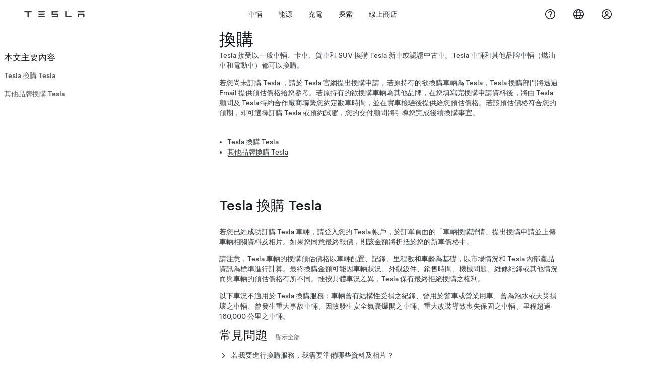

--- FILE ---
content_type: text/html; charset=utf-8
request_url: https://www.tesla.com/zh_tw/api/tesla/footer/html/v1
body_size: 5
content:
<nav class="tds-footer-nav">
                  
  <h2 class="visually-hidden tds--is_visually_hidden">頁尾功能表</h2>
  

        

                            <ul data-region="footer" class="tds-footer-meta tds--align_center tds-list tds-list--horizontal tcl-site-footer">
                                      <li class="tds-footer-item">
                <a href="/zh_tw/about" title="關於 Tesla" class="tds-link tcl-link">          Tesla © <span class="menu-year">2024</span>
        </a>
                              </li>
                            <li class="tds-footer-item">
                <a href="/zh_tw/legal" class="tds-link tcl-link">          隱私及法律條款
        </a>
                              </li>
                            <li class="tds--hideon-phone-only tds-footer-item">
                <a href="/zh_tw/contact" class="tds-link tcl-link">          聯絡我們
        </a>
                              </li>
                            <li class="tds-footer-item">
                <a href="/zh_tw/blog" class="tds-link tcl-link">          最新消息
        </a>
                              </li>
                            <li class="tds--hideon-phone-only tds-footer-item">
                <a href="/zh_tw/findus/list" class="tds-link tcl-link">          地點
        </a>
                              </li>
          </ul>
        


  
      <div class="block block-tesla-banners block-banner-target-block-1">
  
    
      
  </div>

  </nav>


--- FILE ---
content_type: text/css; charset=UTF-8
request_url: https://www.tesla.com/_flysystem/s3/css/css_KI8aW_OVh-2LaZuxHaAb2pZmU3nIxe18VTincg2DFbI.css
body_size: 63168
content:
.applitools-activate .tcl-showcase__down-arrow{-webkit-animation:none;animation:none}.applitools-activate .tds-animate--bounce,.applitools-activate [id=battery-fill]{-webkit-animation-play-state:paused!important;animation-play-state:paused!important}
.tds-colorscheme--light,.tds-scrim--white,:root{--tds-animation-bezier-base:cubic-bezier(0.5,0,0,0.75);--tds-ui-opacity-100:1;--tds-ui-opacity-70:0.7;--tds-ui-opacity-50:0.5;--tds-ui-opacity-30:0.3;--tds-ui-opacity-0:0;--tds-ui-max-paragraph-width:75ch;--tds-ui-box-shadow-off:0 0 0 0 #0000;--tds-component-pill-padding-inline:20px;--tds-size-base-plus:12px;--tds-size-half:4px;--tds-size-base:8px;--tds-size-9x:72px;--tds-size-8x:64px;--tds-size-7x:56px;--tds-size-6x:48px;--tds-size-5x:40px;--tds-size-4x:32px;--tds-size-3x:24px;--tds-size-2x:16px;--tds-size-13x:104px;--tds-size-12x:96px;--tds-size-11x:88px;--tds-size-10x:80px;--tds-line-height-unitless:1.414;--tds-line-height-130:96px;--tds-line-height-120:72px;--tds-line-height-110:64px;--tds-line-height-100:56px;--tds-line-height-90:56px;--tds-line-height-80:48px;--tds-line-height-75:44px;--tds-line-height-70:36px;--tds-line-height-60:28px;--tds-line-height-50:28px;--tds-line-height-40:24px;--tds-line-height-30:20px;--tds-line-height-20:20px;--tds-line-height-10:18px;--tds-font-weight-thin:100;--tds-font-weight-regular:400;--tds-font-weight-medium:500;--tds-font-weight-light:300;--tds-font-weight-bold:700;--tds-font-size-130:80px;--tds-font-size-120:72px;--tds-font-size-110:64px;--tds-font-size-100:56px;--tds-font-size-90:48px;--tds-font-size-80:40px;--tds-font-size-75:34px;--tds-font-size-70:28px;--tds-font-size-60:24px;--tds-font-size-55:23px;--tds-font-size-50:20px;--tds-font-size-40:17px;--tds-font-size-30:14px;--tds-font-size-20:12px;--tds-font-size-10:10px;--tds-font-family-fallback-text:-apple-system,Arial,sans-serif;--tds-font-family-fallback-monospace:Menlo,monospace;--tds-font-family-fallback-display:-apple-system,Arial,sans-serif;--tds-font-family-base-speed:"CT Speed";--tds-font-family-base-blender:"Blender TSL";--tds-font-family-base-text:"Universal Sans Text";--tds-font-family-base-monospace:"Fira Code";--tds-font-family-base-display:"Universal Sans Display";--tds-color-status-yellow:#ffc107;--tds-color-status-orange:#f29137;--tds-color-status-red:#eb432f;--tds-color-status-magenta:#e13e8c;--tds-color-status-purple:#863ee1;--tds-color-status-blue:#3e6be2;--tds-color-status-teal:#3eade1;--tds-color-status-green:#02b028;--tds-color-yellow:#fbb01b;--tds-color-white:#fff;--tds-color-red-20:#ed4e3b;--tds-color-red-10:#b74134;--tds-color-grey-70:#f4f4f4;--tds-color-grey-65:#eee;--tds-color-grey-60:#e2e3e3;--tds-color-grey-50:#d0d1d2;--tds-color-grey-45:#bbb;--tds-color-grey-40:#a2a3a5;--tds-color-grey-35:#8e8e8e;--tds-color-grey-33:#707070;--tds-color-grey-30:#5c5e62;--tds-color-grey-25:#444;--tds-color-grey-20:#393c41;--tds-color-grey-15:#222;--tds-color-grey-10:#171a20;--tds-color-green:#12bb00;--tds-color-blue-40:#3368ff;--tds-color-blue-30:#3e6ae1;--tds-color-blue-20:#3457b1;--tds-color-blue-10:#2e4994;--tds-color-black:#000;--tds-border-width-small:1px;--tds-border-width-medium:2px;--tds-border-width-large:3px;--tds-border-width-hairline:0.5px;--tds-border-style:solid;--tds-border-radius-outline-only:0.001px;--tds-border-radius-circle:100%;--tds-ui-box-shadow-small:0 var(--tds-size-half) var(--tds-size-base) 0 #00000014;--tds-ui-box-shadow-medium:0 var(--tds-size-base) var(--tds-size-2x) 0 #0000001f;--tds-ui-box-shadow-large-reverse:0 -8px var(--tds-size-2x) 0 #00000029;--tds-ui-box-shadow-large:0 var(--tds-size-base) var(--tds-size-2x) 0 #00000029;--tds-component-pill-padding-block:var(--tds-size-2x);--tds-component-pill-height:var(--tds-size-5x);--tds-component-card-padding:var(--tds-size-2x);--tds-size-1x:var(--tds-size-base);--tds-font-family-thai-speed:var(--tds-font-family-base-speed),"Noto Sans Mono",var(--tds-font-family-fallback-speed);--tds-font-family-thai-blender:var(--tds-font-family-base-blender),"Noto Sans Thai",var(--tds-font-family-fallback-blender);--tds-font-family-thai-text:var(--tds-font-family-base-text),"Noto Sans Thai",var(--tds-font-family-fallback-text);--tds-font-family-thai-monospace:var(--tds-font-family-base-monospace),"Noto Sans Mono",var(--tds-font-family-fallback-monospace);--tds-font-family-thai-display:var(--tds-font-family-base-display),"Noto Sans Thai",var(--tds-font-family-fallback-display);--tds-font-family-latin-speed:var(--tds-font-family-base-speed),var(--tds-font-family-fallback-speed);--tds-font-family-latin-blender:var(--tds-font-family-base-blender),var(--tds-font-family-fallback-blender);--tds-font-family-latin-text:var(--tds-font-family-base-text),var(--tds-font-family-fallback-text);--tds-font-family-latin-monospace:var(--tds-font-family-base-monospace),var(--tds-font-family-fallback-monospace);--tds-font-family-latin-display:var(--tds-font-family-base-display),var(--tds-font-family-fallback-display);--tds-font-family-korean-speed:var(--tds-font-family-base-speed),"Noto Sans Mono",var(--tds-font-family-fallback-speed);--tds-font-family-korean-blender:var(--tds-font-family-base-blender),"Noto Sans KR",var(--tds-font-family-fallback-blender);--tds-font-family-korean-text:var(--tds-font-family-base-text),"Noto Sans KR",var(--tds-font-family-fallback-text);--tds-font-family-korean-monospace:var(--tds-font-family-base-monospace),var(--tds-font-family-fallback-monospace);--tds-font-family-korean-display:var(--tds-font-family-base-display),"Noto Sans KR",var(--tds-font-family-fallback-display);--tds-font-family-japanese-speed:var(--tds-font-family-base-speed),"Noto Sans Mono",var(--tds-font-family-fallback-speed);--tds-font-family-japanese-blender:var(--tds-font-family-base-blender),"AXIS Font Japanese W55","Hiragino Sans",var(--tds-font-family-fallback-blender);--tds-font-family-japanese-text:var(--tds-font-family-base-text),"AXIS Font Japanese W55","Hiragino Sans",var(--tds-font-family-fallback-text);--tds-font-family-japanese-monospace:var(--tds-font-family-base-monospace),var(--tds-font-family-fallback-monospace);--tds-font-family-japanese-display:var(--tds-font-family-base-display),"AXIS Font Japanese W55","Hiragino Sans",var(--tds-font-family-fallback-display);--tds-font-family-hebrew-speed:var(--tds-font-family-base-speed),"Noto Sans Mono",var(--tds-font-family-fallback-speed);--tds-font-family-hebrew-blender:var(--tds-font-family-base-blender),"Noto Sans",var(--tds-font-family-fallback-blender);--tds-font-family-hebrew-text:var(--tds-font-family-base-text),"Noto Sans Hebrew",var(--tds-font-family-fallback-text);--tds-font-family-hebrew-monospace:var(--tds-font-family-base-monospace),"Noto Sans Mono",var(--tds-font-family-fallback-monospace);--tds-font-family-hebrew-display:var(--tds-font-family-base-display),"Noto Sans Hebrew",var(--tds-font-family-fallback-display);--tds-font-family-greek-speed:var(--tds-font-family-base-speed),"Noto Sans Mono",var(--tds-font-family-fallback-speed);--tds-font-family-greek-blender:var(--tds-font-family-base-blender),"Noto Sans",var(--tds-font-family-fallback-blender);--tds-font-family-greek-text:var(--tds-font-family-base-text),"Noto Sans",var(--tds-font-family-fallback-text);--tds-font-family-greek-monospace:var(--tds-font-family-base-monospace),"Noto Sans Mono",var(--tds-font-family-fallback-monospace);--tds-font-family-greek-display:var(--tds-font-family-base-display),"Noto Sans",var(--tds-font-family-fallback-display);--tds-font-family-fallback-speed:var(--tds-font-family-fallback-monospace);--tds-font-family-fallback-blender:var(--tds-font-family-fallback-text);--tds-font-family-cyrillic-speed:var(--tds-font-family-base-speed),"Noto Sans Mono",var(--tds-font-family-fallback-speed);--tds-font-family-cyrillic-blender:var(--tds-font-family-base-blender),"Noto Sans",var(--tds-font-family-fallback-blender);--tds-font-family-cyrillic-text:var(--tds-font-family-base-text),"Noto Sans",var(--tds-font-family-fallback-text);--tds-font-family-cyrillic-monospace:var(--tds-font-family-base-monospace),"Noto Sans Mono",var(--tds-font-family-fallback-monospace);--tds-font-family-cyrillic-display:var(--tds-font-family-base-display),"Noto Sans",var(--tds-font-family-fallback-display);--tds-font-family-chinese-traditional-speed:var(--tds-font-family-base-speed),"PingFang Mono TC","Microsoft YaHei Mono",var(--tds-font-family-fallback-speed);--tds-font-family-chinese-traditional-blender:var(--tds-font-family-base-blender),"PingFang TC","Microsoft YaHei",var(--tds-font-family-fallback-blender);--tds-font-family-chinese-traditional-text:var(--tds-font-family-base-text),"PingFang TC","Microsoft YaHei",var(--tds-font-family-fallback-text);--tds-font-family-chinese-traditional-monospace:var(--tds-font-family-base-monospace),"PingFang Mono TC","Microsoft YaHei Mono",var(--tds-font-family-fallback-monospace);--tds-font-family-chinese-traditional-display:var(--tds-font-family-base-display),"PingFang TC","Microsoft YaHei",var(--tds-font-family-fallback-display);--tds-font-family-chinese-simplified-speed:var(--tds-font-family-base-speed),"PingFang Mono SC","Microsoft YaHei Mono",var(--tds-font-family-fallback-speed);--tds-font-family-chinese-simplified-blender:var(--tds-font-family-base-blender),"PingFang SC","Microsoft YaHei",var(--tds-font-family-fallback-blender);--tds-font-family-chinese-simplified-text:var(--tds-font-family-base-text),"PingFang SC","Microsoft YaHei",var(--tds-font-family-fallback-text);--tds-font-family-chinese-simplified-monospace:var(--tds-font-family-base-monospace),"PingFang Mono SC","Microsoft YaHei Mono",var(--tds-font-family-fallback-monospace);--tds-font-family-chinese-simplified-display:var(--tds-font-family-base-display),"PingFang SC","Microsoft YaHei",var(--tds-font-family-fallback-display);--tds-font-family-chinese-hk-speed:var(--tds-font-family-base-speed),"PingFang Mono HK","Microsoft YaHei",var(--tds-font-family-fallback-speed);--tds-font-family-chinese-hk-blender:var(--tds-font-family-base-blender),"PingFang HK","Microsoft YaHei",var(--tds-font-family-fallback-blender);--tds-font-family-chinese-hk-text:var(--tds-font-family-base-text),"PingFang HK","Microsoft YaHei",var(--tds-font-family-fallback-text);--tds-font-family-chinese-hk-monospace:var(--tds-font-family-base-monospace),"PingFang Mono HK","Microsoft YaHei Mono",var(--tds-font-family-fallback-monospace);--tds-font-family-chinese-hk-display:var(--tds-font-family-base-display),"PingFang HK","Microsoft YaHei",var(--tds-font-family-fallback-display);--tds-font-family-arabic-speed:var(--tds-font-family-base-speed),"Noto Sans Arabic","Noto Sans Mono",var(--tds-font-family-fallback-speed);--tds-font-family-arabic-blender:var(--tds-font-family-base-blender),"Noto Sans Arabic",var(--tds-font-family-fallback-blender);--tds-font-family-arabic-text:var(--tds-font-family-base-text),"Noto Sans Arabic",var(--tds-font-family-fallback-text);--tds-font-family-arabic-monospace:var(--tds-font-family-base-monospace),"Noto Sans Mono",var(--tds-font-family-fallback-monospace);--tds-font-family-arabic-display:var(--tds-font-family-base-display),"Noto Sans Arabic",var(--tds-font-family-fallback-display);--tds-color-status-grey:var(--tds-color-grey-33);--tds-border-radius-pill:var(--tds-size-half);--tds-border-radius-card-dense:var(--tds-size-half);--tds-border-radius-card-base:var(--tds-size-half);--tds-border-radius-base:var(--tds-size-half);--tds-theme-background-container-alt-highlight:rgba(0,0,0,.075);--tds-theme-background-container-alt:#0000000d;--tds-theme-status-yellow-pastel:#ffc10733;--tds-theme-status-orange-pastel:#f2913733;--tds-theme-status-red-pastel:rgba(235,67,47,.175);--tds-theme-status-magenta-pastel:rgba(225,62,140,.175);--tds-theme-status-purple-puzzo:#639;--tds-theme-status-purple-pastel:rgba(134,62,225,.175);--tds-theme-status-blue-pastel:rgba(62,107,226,.175);--tds-theme-status-teal-pastel:#3eade126;--tds-theme-status-green-pastel:rgba(2,176,40,.175);--tds-theme-status-grey-pastel:rgba(93,94,98,.175);--tds-theme-secondary-warning:var(--tds-color-yellow);--tds-theme-secondary-positive:var(--tds-color-green);--tds-theme-secondary-negative:var(--tds-color-red-10);--tds-theme-primary-highlight:var(--tds-color-blue-20);--tds-theme-primary:var(--tds-color-blue-30);--tds-theme-foreground-primary:var(--tds-color-blue-30);--tds-theme-foreground-on-primary:var(--tds-color-white);--tds-theme-foreground-low-contrast:var(--tds-color-grey-30);--tds-theme-foreground-inverse:var(--tds-color-black);--tds-theme-foreground-high-contrast:var(--tds-color-grey-10);--tds-theme-foreground:var(--tds-color-grey-20);--tds-theme-border-low-contrast:var(--tds-color-grey-60);--tds-theme-border:var(--tds-color-grey-50);--tds-theme-background-dialog:var(--tds-color-white);--tds-theme-background:var(--tds-color-white);--tds-theme-background-container-highlight:var(--tds-color-grey-65);--tds-theme-background-container:var(--tds-color-grey-70)}.tds-scrim--light{--tds-theme-background-container-alt-highlight:rgba(0,0,0,.075);--tds-theme-background-container-alt:#0000000d;--tds-theme-status-yellow-pastel:#ffc10733;--tds-theme-status-orange-pastel:#f2913733;--tds-theme-status-red-pastel:rgba(235,67,47,.175);--tds-theme-status-magenta-pastel:rgba(225,62,140,.175);--tds-theme-status-purple-puzzo:#639;--tds-theme-status-purple-pastel:rgba(134,62,225,.175);--tds-theme-status-blue-pastel:rgba(62,107,226,.175);--tds-theme-status-teal-pastel:#3eade126;--tds-theme-status-green-pastel:rgba(2,176,40,.175);--tds-theme-status-grey-pastel:rgba(93,94,98,.175);--tds-theme-secondary-warning:var(--tds-color-yellow);--tds-theme-secondary-positive:var(--tds-color-green);--tds-theme-secondary-negative:var(--tds-color-red-10);--tds-theme-primary-highlight:var(--tds-color-blue-20);--tds-theme-primary:var(--tds-color-blue-30);--tds-theme-foreground-primary:var(--tds-color-blue-20);--tds-theme-foreground-on-primary:var(--tds-color-white);--tds-theme-foreground-low-contrast:var(--tds-color-grey-30);--tds-theme-foreground-inverse:var(--tds-color-black);--tds-theme-foreground-high-contrast:var(--tds-color-grey-10);--tds-theme-foreground:var(--tds-color-grey-20);--tds-theme-border-low-contrast:var(--tds-color-grey-60);--tds-theme-border:var(--tds-color-grey-50);--tds-theme-background-dialog:var(--tds-color-white);--tds-theme-background:var(--tds-color-grey-70);--tds-theme-background-container-highlight:var(--tds-color-grey-65);--tds-theme-background-container:var(--tds-color-white)}.tds-colorscheme--dark,.tds-scrim--black{--tds-theme-background-container-alt-highlight:#ffffff40;--tds-theme-background-container-alt:hsla(0,0%,100%,.135);--tds-theme-status-yellow-pastel:rgba(255,193,7,.225);--tds-theme-status-orange-pastel:rgba(242,145,55,.225);--tds-theme-status-red-pastel:#eb432f40;--tds-theme-status-magenta-pastel:#e13e8c40;--tds-theme-status-purple-puzzo:#639;--tds-theme-status-purple-pastel:rgba(134,62,225,.275);--tds-theme-status-blue-pastel:rgba(62,107,226,.275);--tds-theme-status-teal-pastel:#3eade140;--tds-theme-status-green-pastel:#02b02840;--tds-theme-status-grey-pastel:#5d5e6240;--tds-theme-secondary-warning:var(--tds-color-yellow);--tds-theme-secondary-positive:var(--tds-color-green);--tds-theme-secondary-negative:var(--tds-color-red-10);--tds-theme-primary-highlight:var(--tds-color-blue-20);--tds-theme-primary:var(--tds-color-blue-30);--tds-theme-foreground-primary:var(--tds-color-blue-40);--tds-theme-foreground-on-primary:var(--tds-color-white);--tds-theme-foreground-low-contrast:var(--tds-color-grey-50);--tds-theme-foreground-inverse:var(--tds-color-white);--tds-theme-foreground-high-contrast:var(--tds-color-white);--tds-theme-foreground:var(--tds-color-grey-65);--tds-theme-border-low-contrast:var(--tds-color-grey-25);--tds-theme-border:var(--tds-color-grey-30);--tds-theme-background-dialog:var(--tds-color-grey-15);--tds-theme-background:var(--tds-color-black);--tds-theme-background-container-highlight:var(--tds-color-grey-20);--tds-theme-background-container:var(--tds-color-grey-15)}.tds-component-preview,:root{--tds-bezier:cubic-bezier(0.5,0,0,0.75);--tds-size:8px;--tds-size--10x:80px;--tds-size--11x:88px;--tds-size--12x:96px;--tds-size--13x:104px;--tds-size--1x:8px;--tds-size--2x:16px;--tds-size--3x:24px;--tds-size--4x:32px;--tds-size--5x:40px;--tds-size--6x:48px;--tds-size--7x:56px;--tds-size--8x:64px;--tds-size--9x:72px;--tds-size--half:4px;--tds-color--black:#000;--tds-color--blue10:#2e4994;--tds-color--blue20:#3457b1;--tds-color--blue30:#3e6ae1;--tds-color--green:#12bb00;--tds-color--grey10:#171a20;--tds-color--grey15:#222;--tds-color--grey20:#393c41;--tds-color--grey25:#444;--tds-color--grey30:#5c5e62;--tds-color--grey35:#8e8e8e;--tds-color--grey40:#a2a3a5;--tds-color--grey45:#bbb;--tds-color--grey50:#d0d1d2;--tds-color--grey60:#e2e3e3;--tds-color--grey65:#eee;--tds-color--grey70:#f4f4f4;--tds-color--red10:#b74134;--tds-color--red20:#ed4e3b;--tds-color--white:#fff;--tds-color--yellow:#fbb01b;--tds-blur--button:16px;--tds-blur--large:8px;--tds-blur--small:4px;--tds-border-radius:4px;--tds-border-radius--card:4px;--tds-border-radius--card--dense:4px;--tds-border-radius--circle:100%;--tds-border-radius--pill:4px;--tds-border-radius--outline-only:0.001px;--tds-border-style:solid;--tds-border-width--hairline:1px;--tds-border-width--large:3px;--tds-border-width--medium:2px;--tds-border-width--small:1px;--tds-box-shadow--large:0 8px 16px 0 #00000029;--tds-box-shadow--large-reverse:0 -8px 16px 0 #00000029;--tds-box-shadow--medium:0 8px 16px 0 #0000001f;--tds-box-shadow--off:0 0 0 0 #0000;--tds-box-shadow--small:0 4px 8px 0 #00000014;--tds-height--choice:24px;--tds-height--pill:40px;--tds-max-paragraph-width:75ch;--tds-opacity--100:1;--tds-opacity--30:0.3;--tds-opacity--50:0.5;--tds-opacity--70:0.7;--tds-opacity--transparent:0;--tds-padding--card:24px;--tds-padding--card--dense:16px}@media (-webkit-min-device-pixel-ratio:2),(min-resolution:192dpi),(min-resolution:2){.tds-component-preview,:root{--tds-border-width--hairline:0.5px}}:root{--tds-paragraph-gap:var(--tds-font-size-30)}*{box-sizing:border-box;scroll-behavior:smooth}body,html{-moz-osx-font-smoothing:grayscale;-webkit-font-smoothing:antialiased;margin:0;padding:0}html{-webkit-text-size-adjust:100%;block-size:-webkit-fill-available}body{margin:0;min-block-size:100vh;min-block-size:-webkit-fill-available}dd,dl,dt,ol,ul{list-style-type:none}dd,dl,dt,figcaption,figure,ol,ul{margin:0;padding:0}li,p{max-inline-size:var(--tds-max-paragraph-width)}li{margin:0}p{font-size:var(--tds-font-size-30);line-height:var(--tds-line-height-30)}:is(ul,ol)+p,p+:is(ul,ol),p+p{padding-block-start:var(--tds-paragraph-gap)}small{font-size:var(--tds-font-size-20);line-height:var(--tds-line-height-10)}.tds-normalize-text{text-wrap:initial;color:var(--tds-theme-foreground);text-align:initial}h1,h2,h3,h4,h5,h6,p,small{display:block;margin:0}h1,h2,h3,h4,h5,h6,li,p,small{line-height:var(--tds-line-height-30)}hr{background:var(--tds-color--grey50,#d0d1d2);block-size:1px;border:none;box-sizing:border-box;overflow:visible}pre{font-family:monospace,monospace;font-size:1em}abbr[title]{border-block-end:none;text-decoration:underline;-webkit-text-decoration:underline dotted;text-decoration:underline dotted}b,strong{font-weight:500}code,kbd,samp{font-family:monospace,monospace;font-size:1em}small{font-size:80%}sub,sup{font-size:75%;line-height:0;position:relative;vertical-align:initial}sub{bottom:-.25em}sup{top:-.5em}button,input,optgroup,select,textarea{font-family:inherit;font-size:100%;font-weight:inherit;line-height:inherit;margin:0}button,input{overflow:visible}button,select{text-transform:none}[type=button],[type=reset],[type=submit],button{appearance:button}[type=button]::-moz-focus-inner,[type=reset]::-moz-focus-inner,[type=submit]::-moz-focus-inner,button::-moz-focus-inner{border-style:none;padding:0}[type=button]:-moz-focusring,[type=reset]:-moz-focusring,[type=submit]:-moz-focusring,button:-moz-focusring{outline:1px dotted ButtonText}fieldset{padding:.35em .75em .625em}legend{box-sizing:border-box;color:inherit;display:table;max-inline-size:100%;padding:0;white-space:normal}progress{vertical-align:initial}textarea{overflow:auto}[type=number]::-webkit-inner-spin-button,[type=number]::-webkit-outer-spin-button{block-size:auto}[type=search]{appearance:textfield;outline-offset:-2px}[type=search]::-webkit-search-decoration{-webkit-appearance:none}::-webkit-file-upload-button{appearance:button;font:inherit}@media (prefers-reduced-motion:reduce){*,:after,:before{animation:none!important;transition:none!important}}:focus{outline:none}*{outline-offset:2px}:not(input):focus-visible{outline:var(--tds-outline--focus)}:where(.tds--indicate-focus) :focus{outline:var(--tds-outline--focus)}details{display:block}summary{display:list-item}.tds--disabled,[disabled],[disabled]~[class*=tds-form-label]{cursor:not-allowed;opacity:var(--tds-ui-opacity-50)}:is(.tds--disabled,[disabled]) :is(.tds--disabled,[disabled]){opacity:unset}.tds--disabled *,[disabled] *,[disabled]:after,[disabled]:before,[disabled]~[class*=tds-form-label],[disabled]~[class*=tds-form-label]:after,[disabled]~[class*=tds-form-label]:before{pointer-events:none}tds-form-input,tds-form-input-date,tds-form-input-dropdown,tds-form-input-file-upload,tds-form-input-search{display:block}@font-face{font-display:swap;font-family:Universal Sans Display;font-style:normal;font-weight:700;src:url(https://digitalassets.tesla.com/tesla-design-system/raw/upload/static/fonts/universal-sans-2/web/display/Universal-Sans-Display-Bold.woff2) format("woff2")}@font-face{font-display:swap;font-family:Universal Sans Display;font-style:normal;font-weight:500;src:url(https://digitalassets.tesla.com/tesla-design-system/raw/upload/static/fonts/universal-sans-2/web/display/Universal-Sans-Display-Medium.woff2) format("woff2")}@font-face{font-display:swap;font-family:Universal Sans Display;font-style:normal;font-weight:400;src:url(https://digitalassets.tesla.com/tesla-design-system/raw/upload/static/fonts/universal-sans-2/web/display/Universal-Sans-Display-Regular.woff2) format("woff2")}@font-face{font-display:swap;font-family:Universal Sans Display;font-style:normal;font-weight:300;src:url(https://digitalassets.tesla.com/tesla-design-system/raw/upload/static/fonts/universal-sans-2/web/display/Universal-Sans-Display-Light.woff2) format("woff2")}@font-face{font-display:swap;font-family:Universal Sans Display;font-style:normal;font-weight:100;src:url(https://digitalassets.tesla.com/tesla-design-system/raw/upload/static/fonts/universal-sans-2/web/display/Universal-Sans-Display-Thin.woff2) format("woff2")}@font-face{font-display:swap;font-family:Universal Sans Text;font-style:normal;font-weight:700;src:url(https://digitalassets.tesla.com/tesla-design-system/raw/upload/static/fonts/universal-sans-2/web/text/Universal-Sans-Text-Bold.woff2) format("woff2")}@font-face{font-display:swap;font-family:Universal Sans Text;font-style:normal;font-weight:500;src:url(https://digitalassets.tesla.com/tesla-design-system/raw/upload/static/fonts/universal-sans-2/web/text/Universal-Sans-Text-Medium.woff2) format("woff2")}@font-face{font-display:swap;font-family:Universal Sans Text;font-style:normal;font-weight:400;src:url(https://digitalassets.tesla.com/tesla-design-system/raw/upload/static/fonts/universal-sans-2/web/text/Universal-Sans-Text-Regular.woff2) format("woff2")}@font-face{font-display:swap;font-family:Universal Sans Text;font-style:normal;font-weight:300;src:url(https://digitalassets.tesla.com/tesla-design-system/raw/upload/static/fonts/universal-sans-2/web/text/Universal-Sans-Text-Light.woff2) format("woff2")}@font-face{font-display:swap;font-family:Universal Sans Text;font-style:normal;font-weight:100;src:url(https://digitalassets.tesla.com/tesla-design-system/raw/upload/static/fonts/universal-sans-2/web/text/Universal-Sans-Text-Thin.woff2) format("woff2")}@font-face{font-display:swap;font-family:Noto Sans Arabic;font-stretch:100%;font-style:normal;font-weight:500;src:url(https://digitalassets.tesla.com/tesla-design-system/raw/upload/static/fonts/intl-fonts/Noto-Sans-Arabic.woff2) format("woff2");unicode-range:u+06??,u+0750-077f,u+0870-088e,u+0890-0891,u+0898-08e1,u+08e3-08ff,u+200c-200e,u+2010-2011,u+204f,u+2e41,u+fb50-fdff,u+fe70-fe74,u+fe76-fefc,u+102e0-102fb,u+10e60-10e7e,u+10efd-10eff,u+1ee00-1ee03,u+1ee05-1ee1f,u+1ee21-1ee22,u+1ee24,u+1ee27,u+1ee29-1ee32,u+1ee34-1ee37,u+1ee39,u+1ee3b,u+1ee42,u+1ee47,u+1ee49,u+1ee4b,u+1ee4d-1ee4f,u+1ee51-1ee52,u+1ee54,u+1ee57,u+1ee59,u+1ee5b,u+1ee5d,u+1ee5f,u+1ee61-1ee62,u+1ee64,u+1ee67-1ee6a,u+1ee6c-1ee72,u+1ee74-1ee77,u+1ee79-1ee7c,u+1ee7e,u+1ee80-1ee89,u+1ee8b-1ee9b,u+1eea1-1eea3,u+1eea5-1eea9,u+1eeab-1eebb,u+1eef0-1eef1,u+00??,u+0131,u+0152-0153,u+02bb-02bc,u+02c6,u+02da,u+02dc,u+0304,u+0308,u+0329,u+2000-206f,u+2074,u+20ac,u+2122,u+2191,u+2193,u+2212,u+2215,u+feff,u+fffd}@font-face{font-display:swap;font-family:Noto Sans Arabic;font-stretch:100%;font-style:normal;font-weight:400;src:url(https://digitalassets.tesla.com/tesla-design-system/raw/upload/static/fonts/intl-fonts/Noto-Sans-Arabic.woff2) format("woff2");unicode-range:u+06??,u+0750-077f,u+0870-088e,u+0890-0891,u+0898-08e1,u+08e3-08ff,u+200c-200e,u+2010-2011,u+204f,u+2e41,u+fb50-fdff,u+fe70-fe74,u+fe76-fefc,u+102e0-102fb,u+10e60-10e7e,u+10efd-10eff,u+1ee00-1ee03,u+1ee05-1ee1f,u+1ee21-1ee22,u+1ee24,u+1ee27,u+1ee29-1ee32,u+1ee34-1ee37,u+1ee39,u+1ee3b,u+1ee42,u+1ee47,u+1ee49,u+1ee4b,u+1ee4d-1ee4f,u+1ee51-1ee52,u+1ee54,u+1ee57,u+1ee59,u+1ee5b,u+1ee5d,u+1ee5f,u+1ee61-1ee62,u+1ee64,u+1ee67-1ee6a,u+1ee6c-1ee72,u+1ee74-1ee77,u+1ee79-1ee7c,u+1ee7e,u+1ee80-1ee89,u+1ee8b-1ee9b,u+1eea1-1eea3,u+1eea5-1eea9,u+1eeab-1eebb,u+1eef0-1eef1,u+00??,u+0131,u+0152-0153,u+02bb-02bc,u+02c6,u+02da,u+02dc,u+0304,u+0308,u+0329,u+2000-206f,u+2074,u+20ac,u+2122,u+2191,u+2193,u+2212,u+2215,u+feff,u+fffd}@font-face{font-family:Noto Sans;font-stretch:100%;font-style:normal;font-weight:500;src:url(https://digitalassets.tesla.com/tesla-design-system/raw/upload/static/fonts/intl-fonts/Noto-Sans-Cyrillic.woff2) format("woff2");unicode-range:u+0301,u+0400-045f,u+0490-0491,u+04b0-04b1,u+2116}@font-face{font-family:Noto Sans;font-stretch:100%;font-style:normal;font-weight:500;src:url(https://digitalassets.tesla.com/tesla-design-system/raw/upload/static/fonts/intl-fonts/Noto-Sans-Cyrillic-Ext.woff2) format("woff2");unicode-range:u+0460-052f,u+1c80-1c88,u+20b4,u+2de0-2dff,u+a640-a69f,u+fe2e-fe2f}@font-face{font-family:Noto Sans;font-stretch:100%;font-style:normal;font-weight:400;src:url(https://digitalassets.tesla.com/tesla-design-system/raw/upload/static/fonts/intl-fonts/Noto-Sans-Cyrillic.woff2) format("woff2");unicode-range:u+0301,u+0400-045f,u+0490-0491,u+04b0-04b1,u+2116}@font-face{font-family:Noto Sans;font-stretch:100%;font-style:normal;font-weight:400;src:url(https://digitalassets.tesla.com/tesla-design-system/raw/upload/static/fonts/intl-fonts/Noto-Sans-Cyrillic-Ext.woff2) format("woff2");unicode-range:u+0460-052f,u+1c80-1c88,u+20b4,u+2de0-2dff,u+a640-a69f,u+fe2e-fe2f}@font-face{font-family:Noto Sans;font-stretch:100%;font-style:normal;font-weight:500;src:url(https://digitalassets.tesla.com/tesla-design-system/raw/upload/static/fonts/intl-fonts/Noto-Sans-Greek.woff2) format("woff2");unicode-range:u+0370-0377,u+037a-037f,u+0384-038a,u+038c,u+038e-03a1,u+03a3-03ff}@font-face{font-family:Noto Sans;font-stretch:100%;font-style:normal;font-weight:500;src:url(https://digitalassets.tesla.com/tesla-design-system/raw/upload/static/fonts/intl-fonts/Noto-Sans-Greek-Ext.woff2) format("woff2");unicode-range:u+1f??}@font-face{font-family:Noto Sans;font-stretch:100%;font-style:normal;font-weight:400;src:url(https://digitalassets.tesla.com/tesla-design-system/raw/upload/static/fonts/intl-fonts/Noto-Sans-Greek.woff2) format("woff2");unicode-range:u+0370-0377,u+037a-037f,u+0384-038a,u+038c,u+038e-03a1,u+03a3-03ff}@font-face{font-family:Noto Sans;font-stretch:100%;font-style:normal;font-weight:400;src:url(https://digitalassets.tesla.com/tesla-design-system/raw/upload/static/fonts/intl-fonts/Noto-Sans-Greek-Ext.woff2) format("woff2");unicode-range:u+1f??}@font-face{font-family:Noto Sans;font-stretch:100%;font-style:normal;font-weight:400;src:url(https://digitalassets.tesla.com/tesla-design-system/raw/upload/static/fonts/intl-fonts/Noto-Sans-Devanagari.woff2) format("woff2");unicode-range:u+0900-097f,u+1cd0-1cf9,u+200c-200d,u+20a8,u+20b9,u+20f0,u+25cc,u+a830-a839,u+a8e0-a8ff,u+11b00-11b09}@font-face{font-family:Noto Sans;font-stretch:100%;font-style:normal;font-weight:500;src:url(https://digitalassets.tesla.com/tesla-design-system/raw/upload/static/fonts/intl-fonts/Noto-Sans-Devanagari.woff2) format("woff2");unicode-range:u+0900-097f,u+1cd0-1cf9,u+200c-200d,u+20a8,u+20b9,u+20f0,u+25cc,u+a830-a839,u+a8e0-a8ff,u+11b00-11b09}@font-face{font-family:Noto Sans;font-stretch:100%;font-style:normal;font-weight:400;src:url(https://digitalassets.tesla.com/tesla-design-system/raw/upload/static/fonts/intl-fonts/Noto-Sans-Vietnamese.woff2) format("woff2");unicode-range:u+0102-0103,u+0110-0111,u+0128-0129,u+0168-0169,u+01a0-01a1,u+01af-01b0,u+0300-0301,u+0303-0304,u+0308-0309,u+0323,u+0329,u+1ea0-1ef9,u+20ab}@font-face{font-family:Noto Sans;font-stretch:100%;font-style:normal;font-weight:500;src:url(https://digitalassets.tesla.com/tesla-design-system/raw/upload/static/fonts/intl-fonts/Noto-Sans-Vietnamese.woff2) format("woff2");unicode-range:u+0102-0103,u+0110-0111,u+0128-0129,u+0168-0169,u+01a0-01a1,u+01af-01b0,u+0300-0301,u+0303-0304,u+0308-0309,u+0323,u+0329,u+1ea0-1ef9,u+20ab}@font-face{font-display:swap;font-family:Noto Sans Hebrew;font-stretch:100%;font-style:normal;font-weight:500;src:url(https://digitalassets.tesla.com/tesla-design-system/raw/upload/v1717099946/static/fonts/intl-fonts/Noto-Sans-Hebrew.woff2) format("woff2");unicode-range:u+0590-05ff,u+200c-2010,u+20aa,u+25cc,u+fb1d-fb4f,u+00??,u+0131,u+0152-0153,u+02bb-02bc,u+02c6,u+02da,u+02dc,u+2000-206f,u+2074,u+20ac,u+2122,u+2191,u+2193,u+2212,u+2215,u+feff,u+fffd}@font-face{font-display:swap;font-family:Noto Sans Hebrew;font-stretch:100%;font-style:normal;font-weight:400;src:url(https://digitalassets.tesla.com/tesla-design-system/raw/upload/v1717099946/static/fonts/intl-fonts/Noto-Sans-Hebrew.woff2) format("woff2");unicode-range:u+0590-05ff,u+200c-2010,u+20aa,u+25cc,u+fb1d-fb4f,u+00??,u+0131,u+0152-0153,u+02bb-02bc,u+02c6,u+02da,u+02dc,u+2000-206f,u+2074,u+20ac,u+2122,u+2191,u+2193,u+2212,u+2215,u+feff,u+fffd}@font-face{font-display:swap;font-family:Noto Sans Thai;font-stretch:100%;font-style:normal;font-weight:500;src:url(https://digitalassets.tesla.com/tesla-design-system/raw/upload/v1717100930/static/fonts/intl-fonts/Noto-Sans-Thai.woff2) format("woff2");unicode-range:u+0e01-0e5b,u+200c-200d,u+25cc}@font-face{font-display:swap;font-family:Noto Sans Thai;font-stretch:100%;font-style:normal;font-weight:400;src:url(https://digitalassets.tesla.com/tesla-design-system/raw/upload/v1717100930/static/fonts/intl-fonts/Noto-Sans-Thai.woff2) format("woff2");unicode-range:u+0e01-0e5b,u+200c-200d,u+25cc}@font-face{font-family:Fira Code;font-style:normal;font-weight:500;src:url(https://digitalassets.tesla.com/tesla-design-system/raw/upload/static/fonts/intl-fonts/Fira-Code.woff2) format("woff2");unicode-range:u+00??,u+0131,u+0152-0153,u+02bb-02bc,u+02c6,u+02da,u+02dc,u+0304,u+0308,u+0329,u+2000-206f,u+2074,u+20ac,u+2122,u+2191,u+2193,u+2212,u+2215,u+feff,u+fffd}@font-face{font-family:Fira Code;font-style:normal;font-weight:500;src:url(https://digitalassets.tesla.com/tesla-design-system/raw/upload/static/fonts/intl-fonts/Fira-Code-Ext.woff2) format("woff2");unicode-range:u+0100-02af,u+0304,u+0308,u+0329,u+1e00-1e9f,u+1ef2-1eff,u+2020,u+20a0-20ab,u+20ad-20c0,u+2113,u+2c60-2c7f,u+a720-a7ff}@font-face{font-family:Fira Code;font-style:normal;font-weight:400;src:url(https://digitalassets.tesla.com/tesla-design-system/raw/upload/static/fonts/intl-fonts/Fira-Code.woff2) format("woff2");unicode-range:u+00??,u+0131,u+0152-0153,u+02bb-02bc,u+02c6,u+02da,u+02dc,u+0304,u+0308,u+0329,u+2000-206f,u+2074,u+20ac,u+2122,u+2191,u+2193,u+2212,u+2215,u+feff,u+fffd}@font-face{font-family:Fira Code;font-style:normal;font-weight:400;src:url(https://digitalassets.tesla.com/tesla-design-system/raw/upload/static/fonts/intl-fonts/Fira-Code-Ext.woff2) format("woff2");unicode-range:u+0100-02af,u+0304,u+0308,u+0329,u+1e00-1e9f,u+1ef2-1eff,u+2020,u+20a0-20ab,u+20ad-20c0,u+2113,u+2c60-2c7f,u+a720-a7ff}@font-face{font-family:PingFang SC;font-weight:500;src:local("PingFang SC Semibold")}@font-face{font-family:PingFang SC;font-weight:400;src:local("PingFang SC Regular")}@font-face{font-family:PingFang TC;font-weight:500;src:local("PingFang TC Semibold")}@font-face{font-family:PingFang TC;font-weight:400;src:local("PingFang TC Regular")}@font-face{font-family:PingFang HK;font-weight:400;src:local("PingFang HK Regular")}@font-face{font-family:PingFang HK;font-weight:500;src:local("PingFang HK Semibold")}.tds-normalize-text,:root{font-size:var(--tds-font-size-30);font-weight:var(--tds-font-weight-regular);line-height:var(--tds-line-height-30)}:root{font-family:var(--tds-font-family-latin-text);text-rendering:optimizelegibility}:is(h1,h2,h3,h4,.tds-text--h1,.tds-text--h2,.tds-text--h3,.tds-text--h4){font-family:var(--tds-font-family-latin-display)}:is(h5,h6,.tds-text--h5,.tds-text--h6),:is(small,sub,sup){font-family:var(--tds-font-family-latin-text)}:is(code,.tds-text--monospace){font-family:var(--tds-font-family-latin-monospace)}:lang(ar){font-family:var(--tds-font-family-arabic-text)}:is(h1,h2,h3,h4,.tds-text--h1,.tds-text--h2,.tds-text--h3,.tds-text--h4):lang(ar){font-family:var(--tds-font-family-arabic-display)}:is(small,sub,sup):lang(ar){font-family:var(--tds-font-family-arabic-text)}:is(code,.tds-text--monospace):lang(ar){font-family:var(--tds-font-family-arabic-monospace)}:lang(el){font-family:var(--tds-font-family-greek-text)}:is(h1,h2,h3,h4,.tds-text--h1,.tds-text--h2,.tds-text--h3,.tds-text--h4):lang(el){font-family:var(--tds-font-family-greek-display)}:is(small,sub,sup):lang(el){font-family:var(--tds-font-family-greek-text)}:is(code,.tds-text--monospace):lang(el){font-family:var(--tds-font-family-greek-monospace)}:lang(he){font-family:var(--tds-font-family-hebrew-text)}:is(h1,h2,h3,h4,.tds-text--h1,.tds-text--h2,.tds-text--h3,.tds-text--h4):lang(he){font-family:var(--tds-font-family-hebrew-display)}:is(small,sub,sup):lang(he){font-family:var(--tds-font-family-hebrew-text)}:is(code,.tds-text--monospace):lang(he){font-family:var(--tds-font-family-hebrew-monospace)}:lang(th){font-family:var(--tds-font-family-thai-text)}:is(h1,h2,h3,h4,.tds-text--h1,.tds-text--h2,.tds-text--h3,.tds-text--h4):lang(th){font-family:var(--tds-font-family-thai-display)}:is(small,sub,sup):lang(th){font-family:var(--tds-font-family-thai-text)}:is(code,.tds-text--monospace):lang(th){font-family:var(--tds-font-family-thai-monospace)}:lang(ko){font-family:var(--tds-font-family-korean-text)}:is(h1,h2,h3,h4,.tds-text--h1,.tds-text--h2,.tds-text--h3,.tds-text--h4):lang(ko){font-family:var(--tds-font-family-korean-display)}:is(small,sub,sup):lang(ko){font-family:var(--tds-font-family-korean-text)}:is(code,.tds-text--monospace):lang(ko){font-family:var(--tds-font-family-korean-monospace)}:lang(ja){font-family:var(--tds-font-family-japanese-text)}:is(h1,h2,h3,h4,.tds-text--h1,.tds-text--h2,.tds-text--h3,.tds-text--h4):lang(ja){font-family:var(--tds-font-family-japanese-display)}:is(small,sub,sup):lang(ja){font-family:var(--tds-font-family-japanese-text)}:is(code,.tds-text--monospace):lang(ja){font-family:var(--tds-font-family-japanese-monospace)}:lang(zh){font-family:var(--tds-font-family-chinese-simplified-text)}:is(h1,h2,h3,h4,.tds-text--h1,.tds-text--h2,.tds-text--h3,.tds-text--h4):lang(zh){font-family:var(--tds-font-family-chinese-simplified-display)}:is(small,sub,sup):lang(zh){font-family:var(--tds-font-family-chinese-simplified-text)}:is(code,.tds-text--monospace):lang(zh){font-family:var(--tds-font-family-chinese-simplified-monospace)}:lang(zh-HK){font-family:var(--tds-font-family-chinese-hk-text)}:is(h1,h2,h3,h4,.tds-text--h1,.tds-text--h2,.tds-text--h3,.tds-text--h4):lang(zh-HK){font-family:var(--tds-font-family-chinese-hk-display)}:is(small,sub,sup):lang(zh-HK){font-family:var(--tds-font-family-chinese-hk-text)}:is(code,.tds-text--monospace):lang(zh-HK){font-family:var(--tds-font-family-chinese-hk-monospace)}:is(:lang(zh-MO),:lang(zh-TW)){font-family:var(--tds-font-family-chinese-traditional-text)}:is(h1,h2,h3,h4,.tds-text--h1,.tds-text--h2,.tds-text--h3,.tds-text--h4):is(:lang(zh-MO),:lang(zh-TW)){font-family:var(--tds-font-family-chinese-traditional-display)}:is(small,sub,sup):is(:lang(zh-MO),:lang(zh-TW)){font-family:var(--tds-font-family-chinese-traditional-text)}:is(code,.tds-text--monospace):is(:lang(zh-MO),:lang(zh-TW)){font-family:var(--tds-font-family-chinese-traditional-monospace)}.tds-font-family--blender{color:var(--tds-theme-foreground);font-family:var(--tds-font-family-latin-blender);font-weight:500;text-rendering:optimizelegibility}.tds-font-family--blender :is(h1,h2,h3,h4,h5,h6,.tds-text--h1,.tds-text--h2,.tds-text--h3,.tds-text--h4,.tds-text--h5,.tds-text--h6){color:var(--tds-theme-foreground-high-contrast);font-family:var(--tds-font-family-latin-blender);font-weight:700}.tds-font-family--blender :is(small,sub,sup,.tds-text--caption){color:var(--tds-theme-foreground-low-contrast);font-family:var(--tds-font-family-latin-blender)}.tds-font-family--blender :is(code,.tds-text--monospace){font-family:var(--tds-font-family-latin-monospace)}:is(.tds-font-family--blender):lang(ar){font-family:var(--tds-font-family-arabic-blender)}:is(.tds-font-family--blender):lang(el){font-family:var(--tds-font-family-greek-blender)}:is(.tds-font-family--blender):lang(he){font-family:var(--tds-font-family-hebrew-blender)}:is(.tds-font-family--blender):lang(th){font-family:var(--tds-font-family-thai-blender)}:is(.tds-font-family--blender):lang(ko){font-family:var(--tds-font-family-korean-blender)}:is(.tds-font-family--blender):lang(ja){font-family:var(--tds-font-family-japanese-blender)}:is(.tds-font-family--blender):lang(zh){font-family:var(--tds-font-family-chinese-simplified-blender)}:is(.tds-font-family--blender):lang(zh-HK){font-family:var(--tds-font-family-chinese-hk-blender)}:is(.tds-font-family--blender):is(:lang(zh-MO),:lang(zh-TW)){font-family:var(--tds-font-family-chinese-traditional-blender)}.tds-font-family--speed{color:var(--tds-theme-foreground);font-family:var(--tds-font-family-latin-speed);font-weight:400;text-rendering:optimizelegibility}.tds-font-family--speed :is(h1,h2,h3,h4,h5,h6,.tds-text--h1,.tds-text--h2,.tds-text--h3,.tds-text--h4,.tds-text--h5,.tds-text--h6){color:var(--tds-theme-foreground-high-contrast);font-family:var(--tds-font-family-latin-speed)}.tds-font-family--speed :is(small,sub,sup,.tds-text--caption){color:var(--tds-theme-foreground-low-contrast);font-family:var(--tds-font-family-latin-speed)}:is(.tds-font-family--speed):lang(ar){font-family:var(--tds-font-family-arabic-speed)}:is(.tds-font-family--speed):lang(el){font-family:var(--tds-font-family-greek-speed)}:is(.tds-font-family--speed):lang(he){font-family:var(--tds-font-family-hebrew-speed)}:is(.tds-font-family--speed):lang(th){font-family:var(--tds-font-family-thai-speed)}:is(.tds-font-family--speed):lang(ko){font-family:var(--tds-font-family-korean-speed)}:is(.tds-font-family--speed):lang(ja){font-family:var(--tds-font-family-japanese-speed)}:is(.tds-font-family--speed):lang(zh){font-family:var(--tds-font-family-chinese-simplified-speed)}:is(.tds-font-family--speed):lang(zh-HK){font-family:var(--tds-font-family-chinese-hk-speed)}:is(.tds-font-family--speed):is(:lang(zh-MO),:lang(zh-TW)){font-family:var(--tds-font-family-chinese-traditional-speed)}.tds-font-family--universal-text{text-rendering:optimizelegibility}.tds-font-family--universal-text,.tds-font-family--universal-text :is(h1,h2,h3,h4,h5,h6),.tds-font-family--universal-text :is(small,sub,sup){font-family:var(--tds-font-family-latin-text)!important}:is(.tds-font-family--universal-text):lang(ar){font-family:var(--tds-font-family-arabic-text)!important}:is(.tds-font-family--universal-text):lang(el){font-family:var(--tds-font-family-greek-text)!important}:is(.tds-font-family--universal-text):lang(he){font-family:var(--tds-font-family-hebrew-text)!important}:is(.tds-font-family--universal-text):lang(th){font-family:var(--tds-font-family-thai-text)!important}:is(.tds-font-family--universal-text):lang(ko){font-family:var(--tds-font-family-korean-text)!important}:is(.tds-font-family--universal-text):lang(ja){font-family:var(--tds-font-family-japanese-text)!important}:is(.tds-font-family--universal-text):lang(zh){font-family:var(--tds-font-family-chinese-simplified-text)!important}:is(.tds-font-family--universal-text):lang(zh-HK){font-family:var(--tds-font-family-chinese-hk-text)!important}:is(.tds-font-family--universal-text):is(:lang(zh-MO),:lang(zh-TW)){font-family:var(--tds-font-family-chinese-traditional-text)!important}.tds-font-family--universal-display{font-family:var(--tds-font-family-latin-text)!important;text-rendering:optimizelegibility}.tds-font-family--universal-display :is(h1,h2,h3,h4,h5,h6),.tds-font-family--universal-display :is(small,sub,sup){font-family:var(--tds-font-family-latin-display)!important}:is(.tds-font-family--universal-display):lang(ar){font-family:var(--tds-font-family-arabic-display)!important}:is(.tds-font-family--universal-display):lang(el){font-family:var(--tds-font-family-greek-display)!important}:is(.tds-font-family--universal-display):lang(he){font-family:var(--tds-font-family-hebrew-display)!important}:is(.tds-font-family--universal-display):lang(th){font-family:var(--tds-font-family-thai-display)!important}:is(.tds-font-family--universal-display):lang(ko){font-family:var(--tds-font-family-korean-display)!important}:is(.tds-font-family--universal-display):lang(ja){font-family:var(--tds-font-family-japanese-display)!important}:is(.tds-font-family--universal-display):lang(zh){font-family:var(--tds-font-family-chinese-simplified-display)!important}:is(.tds-font-family--universal-display):lang(zh-HK){font-family:var(--tds-font-family-chinese-hk-display)!important}:is(.tds-font-family--universal-display):is(:lang(zh-MO),:lang(zh-TW)){font-family:var(--tds-font-family-chinese-traditional-display)!important}[class*=tds-scrim--]{background-color:var(--tds-theme-background)}.tds-colorscheme--light,.tds-scrim--light,.tds-scrim--white,:root{--tds-color--error:var(--tds-color-red-10);--tds-color--hairline:var(--tds-color-grey-50);--tds-color--inverse:var(--tds-color-white);--tds-color--primary:var(--tds-color-blue-30);--tds-color--primary-highlight:var(--tds-color-blue-20);--tds-color--rgb-shade:0,0,0;--tds-color--rgb-shade--inverse:255,255,255;--tds-color--scrim--semitransparent:#ffffffb3;--tds-color--secondary:var(--tds-color-grey-10);--tds-color--secondary-accent:var(--tds-color-grey-50);--tds-color--secondary-highlight:var(--tds-color-black);--tds-color--tertiary:var(--tds-color-grey-70);--tds-color--tertiary-highlight:var(--tds-color-grey-65);--tds-caption--color:var(--tds-color-grey-30);--tds-dialog--background-color:var(--tds-color-white);--tds-form-label--color:var(--tds-color-grey-30);--tds-heading--color:var(--tds-color-grey-10);--tds-pill--blur-color:rgba(0,0,0,.048);--tds-pill--blur-color-highlight:rgba(0,0,0,.072);--tds-text--color:var(--tds-color-grey-20);--tds-text--color--light:var(--tds-color-grey-30);--tds-text--color--placeholder:var(--tds-color-grey-40);--tds-text--color--primary:var(--tds-color-blue-30);--tds-toggle--background-color:#9696961a;--tds-toggle--fill-color:var(--tds-color-white);--tds-text--contrast-high:var(--tds-color-grey-10);--tds-text--contrast-low:var(--tds-color-grey-30);--tds-text--contrast-medium:var(--tds-color-grey-20);--tds-code-bg-color:var(--tds-color-grey-70);--tds-code-border-color:var(--tds-color-grey-60);--tds-code-color:var(--tds-text--color);--tds-color--focus:var(--tds-color-grey-35);--tds-outline--focus:2px solid var(--tds-color--focus);--tds-background-image--check:url('data:image/svg+xml;charset=utf-8,<svg viewBox="0 0 16 16" xmlns="http://www.w3.org/2000/svg"><path fill="hsl(218, 7%, 24%)" d="M6.592 11.58a.748.748 0 0 1-.53-.22L3.22 8.517a.75.75 0 1 1 1.06-1.061l2.312 2.312L11.72 4.64a.75.75 0 1 1 1.06 1.06l-5.658 5.66a.748.748 0 0 1-.53.22z"/></svg>');--tds-background-image--minus:url('data:image/svg+xml;charset=utf-8,<svg viewBox="0 0 16 16" xmlns="http://www.w3.org/2000/svg"><path fill="hsl(218, 7%, 24%)" d="M13 8a.75.75 0 0 1-.75.75h-8.5a.75.75 0 0 1 0-1.5h8.5A.75.75 0 0 1 13 8z"/></svg>');color:var(--tds-theme-foreground);color-scheme:light}.tds-scrim--white{--tds-dialog--background-color:var(--tds-color-white);--tds-scrim--background:var(--tds-color-white)}.tds-scrim--light{--tds-color--tertiary:var(--tds-color-white);--tds-scrim--background:var(--tds-color-grey-70);--tds-text--color--primary:#3865e0;--tds-code-bg-color:var(--tds-color-grey-60);--tds-code-border-color:var(--tds-color-grey-50);--tds-code-color:var(--tds-text--color);--tds-color--focus:var(--tds-color-grey-30);--tds-outline--focus:2px solid var(--tds-color--focus)}.tds-scrim--light .tds-card>*,.tds-scrim--light .tds-modal>*,.tds-scrim--light .tds-tooltip>*{--tds-code-bg-color:var(--tds-color-grey-70);--tds-code-border-color:var(--tds-color-grey-60);--tds-color--tertiary:var(--tds-color-grey-70)}.tds-colorscheme--dark,.tds-scrim--black{--tds-box-shadow--large:0 8px 16px 0 #000c;--tds-box-shadow--medium:0 8px 16px 0 #0009;--tds-box-shadow--small:0 4px 8px 0 #0006;--tds-color--error:var(--tds-color--red20);--tds-color--hairline:var(--tds-color-grey-35);--tds-color--inverse:var(--tds-color-black);--tds-color--rgb-shade:255,255,255;--tds-color--rgb-shade--inverse:0,0,0;--tds-color--scrim--semitransparent:#000000b3;--tds-color--secondary:var(--tds-color-grey-70);--tds-color--secondary-accent:var(--tds-color-grey-35);--tds-color--secondary-highlight:var(--tds-color-white);--tds-color--tertiary:var(--tds-color-grey-15);--tds-color--tertiary-highlight:var(--tds-color-grey-20);--tds-caption--color:var(--tds-color-grey-50);--tds-dialog--background-color:var(--tds-color-grey-15);--tds-form-label--color:var(--tds-color-grey-50);--tds-heading--color:var(--tds-color-white);--tds-pill--blur-color:#ffffff21;--tds-pill--blur-color-highlight:#ffffff3d;--tds-text--color:var(--tds-color-grey-60);--tds-text--color--light:var(--tds-color-grey-50);--tds-text--color--primary:#3368ff;--tds-toggle--background-color:#fff3;--tds-toggle--fill-color:var(--tds-color-grey-30);--tds-text--contrast-high:var(--tds-color-white);--tds-text--contrast-low:var(--tds-color-grey-40);--tds-text--contrast-medium:var(--tds-color-grey-60);--tds-code-bg-color:var(--tds-color-grey-10);--tds-code-border-color:var(--tds-color-grey-15);--tds-code-color:var(--tds-text--color);--tds-background-image--check:url('data:image/svg+xml;charset=utf-8,<svg viewBox="0 0 16 16" xmlns="http://www.w3.org/2000/svg"><path fill="hsl(180, 2%, 89%)" d="M6.592 11.58a.748.748 0 0 1-.53-.22L3.22 8.517a.75.75 0 1 1 1.06-1.061l2.312 2.312L11.72 4.64a.75.75 0 1 1 1.06 1.06l-5.658 5.66a.748.748 0 0 1-.53.22z"/></svg>');--tds-background-image--minus:url('data:image/svg+xml;charset=utf-8,<svg viewBox="0 0 16 16" xmlns="http://www.w3.org/2000/svg"><path fill="hsl(180, 2%, 89%)" d="M13 8a.75.75 0 0 1-.75.75h-8.5a.75.75 0 0 1 0-1.5h8.5A.75.75 0 0 1 13 8z"/></svg>');color:var(--tds-theme-foreground);color-scheme:dark}.tds-scrim--black{--tds-scrim--background:var(--tds-color-black)}.tds-colorscheme--dark :is(option,optgroup),.tds-scrim--black :is(option,optgroup){background-color:var(--tds-theme-background)}.tds-density--default,:root{--tds-border-radius--pill:var(--tds-size--half);--tds-data-table--font-size:14px;--tds-height--pill:var(--tds-size--5x);--tds-form--gap:var(--tds-size--3x);--tds-form--indent:0px;--tds-form-input--collapsed-inline-size:var(--tds-size--5x);--tds-form-input--collapsed-padding-inline-start:var(--tds-size--1x);--tds-form-input-choice--check-size:var(--tds-size--2x);--tds-form-input-choice--radio-size:10px;--tds-height--choice:var(--tds-size--3x)}.tds-density--dense{--tds-card--border-radius:var(--tds-border-radius--card--dense);--tds-card--padding:var(--tds-padding--card--dense);--tds-data-table--font-size:12px;--tds-form--gap:var(--tds-size--2x);--tds-form--indent:0px;--tds-form-input--collapsed-inline-size:var(--tds-size--4x);--tds-form-input--collapsed-padding-inline-start:var(--tds-size--half);--tds-form-input-choice--check-size:14px;--tds-form-input-choice--radio-size:var(--tds-size--1x);--tds-height--choice:var(--tds-size--2x)}.tds-density--low{--tds-border-radius--pill:var(--tds-size--1x);--tds-form--indent:0px;--tds-height--pill:var(--tds-size--6x);--tds-form--gap:var(--tds-size--4x);--tds-form-input-choice--check-size:20px;--tds-form-input-choice--radio-size:var(--tds-size--2x);--tds-height--choice:var(--tds-size--3x)}:root{--tds-text--border-high-contrast:var(--tds-border-width-small) solid var(--tds-theme-border-high-contrast);--tds-text--border-low-contrast:var(--tds-border-width-small) solid var(--tds-theme-border-low-contrast)}.tds-colorscheme--light .tds-theme--marketing,.tds-scrim--light .tds-theme--marketing,.tds-scrim--white .tds-theme--marketing,.tds-theme--marketing,.tds-theme--marketing .tds-colorscheme--light,.tds-theme--marketing .tds-scrim--light,.tds-theme--marketing .tds-scrim--white,.tds-theme--marketing.tds-colorscheme--light,.tds-theme--marketing.tds-scrim--light,.tds-theme--marketing.tds-scrim--white{--tds-color--primary:var(--tds-color-grey-10);--tds-color--primary-highlight:var(--tds-color-grey-20);--tds-theme-foreground-on-primary:var(--tds-color--white);--tds-theme-primary:var(--tds-color-grey-10);--tds-theme-primary-highlight:var(--tds-color-grey-20)}.tds-colorscheme--dark .tds-theme--marketing,.tds-scrim--black .tds-theme--marketing,.tds-theme--marketing .tds-colorscheme--dark,.tds-theme--marketing .tds-scrim--black,.tds-theme--marketing.tds-colorscheme--dark,.tds-theme--marketing.tds-scrim--black{--tds-color--primary:var(--tds-color-white);--tds-color--primary-highlight:var(--tds-color-grey-60);--tds-theme-foreground-on-primary:var(--tds-color--black);--tds-theme-primary:var(--tds-color-white);--tds-theme-primary-highlight:var(--tds-color-grey-60)}.tds-theme--marketing :is(.tds-colorscheme--dark,.tds-scrim--black) .tds-date-picker,.tds-theme--marketing:is(.tds-colorscheme--dark,.tds-scrim--black) .tds-date-picker,:is(.tds-colorscheme--dark,.tds-scrim--black) .tds-theme--marketing .tds-date-picker{--tds-date-selected--color:var(--tds-color-grey-20)}@media (prefers-color-scheme:dark){.tds--supports-darkmode.tds-colorscheme--light .tds-theme--marketing,.tds--supports-darkmode.tds-theme--marketing,.tds--supports-darkmode.tds-theme--marketing .tds-colorscheme--light,.tds--supports-darkmode.tds-theme--marketing .tds-scrim--light,.tds--supports-darkmode.tds-theme--marketing .tds-scrim--white,.tds--supports-darkmode.tds-theme--marketing.tds-colorscheme--light,.tds--supports-darkmode.tds-theme--marketing.tds-scrim--light,.tds--supports-darkmode.tds-theme--marketing.tds-scrim--white{--tds-color--primary:var(--tds-color-white);--tds-color--primary-highlight:var(--tds-color-grey-60);--tds-theme-primary:var(--tds-color-white);--tds-theme-primary-highlight:var(--tds-color-grey-60);--tds-theme-foreground-on-primary:var(--tds-color--black)}}.tds-theme--replicant{--tds-glow--bright:drop-shadow(0 0 var(--tds-size--2x) rgb(var(--tds-color--rgb-shade) 0.5));--tds-glow--medium:drop-shadow(0 0 var(--tds-size--1x) rgb(var(--tds-color--rgb-shade) 0.33));--tds-glow--off:drop-shadow(0 0 0 rgb(var(--tds-color--rgb-shade) 0.33));--tds-theme-background-container:#0000;--tds-theme-foreground-primary:var(--tds-color--white);--tds-notch:polygon(0 0,100% 0,100% calc(100% - 10px),calc(100% - 10px) 100%,0 100%);--tds-notch--outline:polygon(0 0,100% 0,100% calc(100% - 10px),calc(100% - 10px) 100%,0 100%,0 4px,4px 4px,4px calc(100% - 4px),calc(100% - 12px) calc(100% - 4px),calc(100% - 4px) calc(100% - 12px),calc(100% - 4px) 4px,0 4px);--tds-notch--outline-thin:polygon(0 0,100% 0,100% calc(100% - 10px),calc(100% - 10px) 100%,0 100%,0 1.5px,1.5px 1.5px,1.5px calc(100% - 1.5px),calc(100% - 11.5px) calc(100% - 1.5px),calc(100% - 1.5px) calc(100% - 11.5px),calc(100% - 1.5px) 1.5px,0 1.5px);--tds-fading-line:linear-gradient(to right,rgb(var(--tds-color--rgb-shade) 1) 0%,rgb(var(--tds-color--rgb-shade) 1) 50%,rgb(var(--tds-color--rgb-shade) 0.1) 100%);--tds-border-radius:0;--tds-border-radius--card:0;--tds-border-radius--card--dense:0;--tds-border-radius--outline-only:0;--tds-border-radius--pill:0;--tds-heading--text-transform:uppercase;--tds-form--indent:0px;--tds-form-input-choice--check-size:16px;--tds-form-input-choice--radio-size:10px;--tds-height--choice:var(--tds-size--2x);font-size:var(--tds-font-size-20);line-height:var(--tds-line-height-30)}.tds-theme--replicant [class*=tds-scrim--]:not(.tds-scrim--blur){color:var(--tds-theme-foreground)}.tds-theme--replicant--has_img [class*=tds-scrim--]:not(.tds-scrim--blur){--tds-theme-background:#0000}@media (prefers-color-scheme:dark){.tds-theme--replicant.tds--supports-darkmode:not([class*=tds-colorscheme--]){--tds-color--primary:var(--tds-color--white);--tds-color--primary-highlight:var(--tds-color--white);--tds-color--secondary:var(--tds-color--white);--tds-color--tertiary:#0000;--tds-dialog--background-color:var(--tds-color--black);--tds-text--color:var(--tds-color--grey45);--tds-text--color--light:var(--tds-color--grey35)}.tds-theme--replicant.tds--supports-darkmode:not([class*=tds-scrim--],[class*=tds-colorscheme--]){background-color:var(--tds-color--black)}}.tds-colorscheme--light .tds-theme--replicant,.tds-scrim--light .tds-theme--replicant,.tds-scrim--white .tds-theme--replicant,.tds-theme--replicant,.tds-theme--replicant .tds-colorscheme--light,.tds-theme--replicant .tds-scrim--light,.tds-theme--replicant .tds-scrim--white,.tds-theme--replicant.tds-colorscheme--light,.tds-theme--replicant.tds-scrim--light,.tds-theme--replicant.tds-scrim--white{--tds-color--primary:var(--tds-color--black);--tds-color--primary-highlight:var(--tds-color--black);--tds-color--secondary:var(--tds-color--black);--tds-color--tertiary:#0000;--tds-theme-foreground-on-primary:var(--tds-color--white);--tds-theme-primary:var(--tds-color-grey-10);--tds-theme-primary-highlight:var(--tds-color-grey-10)}.tds-colorscheme--dark .tds-theme--replicant,.tds-scrim--black .tds-theme--replicant,.tds-theme--replicant .tds-colorscheme--dark,.tds-theme--replicant .tds-scrim--black,.tds-theme--replicant.tds-colorscheme--dark,.tds-theme--replicant.tds-scrim--black{--tds-color--primary:var(--tds-color--white);--tds-color--primary-highlight:var(--tds-color--white);--tds-color--secondary:var(--tds-color--white);--tds-color--tertiary:#0000;--tds-dialog--background-color:var(--tds-color--black);--tds-text--color:var(--tds-color--grey45);--tds-text--color--light:var(--tds-color--grey35);--tds-text--color--placeholder:var(--tds-color--grey45);--tds-theme-foreground-on-primary:var(--tds-color--black);--tds-theme-primary:var(--tds-color-white);--tds-theme-primary-highlight:var(--tds-color-grey-60)}@keyframes tds-flicker-on--soft{0%{opacity:.25}8%{opacity:0}16%{opacity:.25}24%{opacity:0}48%{opacity:0}to{opacity:1}}@keyframes tds-flicker--soft{0%{opacity:1}8%{opacity:.25}16%{opacity:1}24%{opacity:.25}32%{opacity:1}40%{opacity:.25}48%{opacity:1}to{opacity:1}}.tds-theme--replicant :is(.tds-colorscheme--dark,.tds-scrim--black) .tds-date-picker,.tds-theme--replicant:is(.tds-colorscheme--dark,.tds-scrim--black) .tds-date-picker,:is(.tds-colorscheme--dark,.tds-scrim--black) .tds-theme--replicant .tds-date-picker{--tds-date-selected--color:var(--tds-color--grey20)}.tds-theme--factory{--tds-size:12px}.tds-accordion{--tds-accordion--gap:var(--tds-size--1x);max-inline-size:75ch}.tds-accordion+.tds-accordion,tds-accordion+tds-accordion .tds-accordion{margin-block-start:var(--tds-size--2x)}.tds-accordion-summary{grid-gap:0 var(--tds-accordion--gap);align-items:center;border-radius:var(--tds-border-radius--outline-only);color:var(--tds-theme-foreground-high-contrast);cursor:pointer;display:grid;grid-template:"title icon" "caption .";grid-template-columns:min-content 1fr;padding-block-end:var(--tds-size--1x);transition:color .33s ease;-webkit-user-select:none;user-select:none}.tds-accordion-summary::-webkit-details-marker{display:none}.tds-accordion--chevron-leading>.tds-accordion-summary{grid-gap:0 var(--tds-accordion--gap);grid-template:"icon title" ". caption";grid-template-columns:min-content 1fr}.tds-accordion--chevron-trailing>.tds-accordion-summary{grid-gap:0 var(--tds-accordion--gap);grid-template:"title icon" "caption caption ";grid-template-columns:auto 1fr}.tds-accordion--chevron-ending>.tds-accordion-summary{grid-gap:0 var(--tds-accordion--gap);grid-template:"title icon" "caption ."}.tds-accordion.tds-accordion--border .tds-accordion-summary{box-shadow:0 1px 0 0 var(--tds-theme-border-low-contrast)}.tds-accordion-summary .tds-icon{grid-area:icon}.tds-accordion--chevron-ending>.tds-accordion-summary .tds-icon{justify-self:end}.tds-accordion--chevron-trailing>.tds-accordion-summary .tds-icon{justify-self:start}.tds-accordion-summary .tds-text--h5{grid-area:title;padding:0}.tds-accordion-summary .tds-text--caption{grid-area:caption}.tds-accordion-summary .tds-text--h5+.tds-text--caption{margin-block-start:var(--tds-size--half)}.tds-accordion-content{padding-block-start:var(--tds-size--1x)}.tds-accordion--chevron-leading>.tds-accordion-summary+.tds-accordion-content{padding-inline-start:calc(var(--tds-accordion--gap) + var(--tds-size--2x))}:is(.tds-density--dense.tds-accordion-summary,.tds-density--dense .tds-accordion-summary) :is(h5,.tds-text--h5){font-size:14px}.tds-accordion-summary:hover>.tds-text--h5,.tds-accordion-summary>[class*=tds-icon-chevron]{color:var(--tds-theme-foreground-low-contrast)}.tds-app-switcher{display:inline-block}.tds-app-switcher .tds-menu-btn--active .tds-app-title:before,.tds-app-switcher .tds-menu-btn:hover .tds-app-title:before{opacity:0}.tds-app-switcher-layout{block-size:262px;display:flex;flex-direction:column;inline-size:360px;overflow:hidden}.tds-app-switcher-scroll-shadow{box-shadow:var(--tds-box-shadow--small)}.tds-app-switcher-subapps-header,.tds-app-switcher-toolbar{transition:box-shadow .33s ease}.tds-app-switcher-toolbar{display:flex;flex-direction:row;gap:var(--tds-size--1x);justify-content:space-between;padding:var(--tds-size--2x)}.tds-app-switcher-search{flex-grow:1}.tds-app-switcher-apps,.tds-app-switcher-apps--list{block-size:100%;overflow-y:auto;padding:0 var(--tds-size--2x);padding-block-end:var(--tds-size--2x)}.tds-app-switcher-apps{align-items:flex-start;display:grid;grid-template-columns:1fr 1fr 1fr}.tds-app-switcher-apps--list{align-content:flex-start;display:flex;flex-flow:column nowrap}.tds-app-switcher-noapps{align-items:center;block-size:100%;display:flex;flex-direction:column;gap:var(--tds-size--1x);inline-size:100%;justify-content:center;padding:var(--tds-size-3x);text-align:center}.tds-app-switcher-noapps>*{margin:0;padding:0}.tds-app-switcher .tds-app-title-text{max-inline-size:15ch;overflow:hidden;text-overflow:ellipsis;white-space:nowrap}.tds-app-switcher-apps-item{align-items:center;block-size:calc(var(--tds-size--1x)*10 + var(--tds-size--half));border-radius:var(--tds-border-radius--card);cursor:pointer;display:flex;flex-direction:column;gap:var(--tds-size--half);justify-content:center;object-fit:scale-down;overflow:hidden;padding:var(--tds-size--2x) var(--tds-size--1x) calc(var(--tds-size--1x) + var(--tds-size--half)) var(--tds-size--1x);text-align:center;-webkit-user-select:none;user-select:none}.tds-app-switcher-apps-item,.tds-app-switcher-search-result,.tds-app-switcher-subapps-item{transition:background .33s ease}.tds-app-switcher-search-result,.tds-app-switcher-subapps-item{align-items:center;display:flex;inline-size:100%;justify-content:space-between;padding-block:calc(var(--tds-size--half));padding-inline:calc(var(--tds-size--2x) + var(--tds-size--half));text-align:start}.tds-app-switcher-search-result{color:var(--tds-theme-foreground);cursor:pointer}.tds-app-switcher-apps-item:hover,.tds-app-switcher-search-result:hover,.tds-app-switcher-subapps-item:hover{background:var(--tds-theme-background-container-alt)}.tds-app-switcher-apps-item:focus-visible,.tds-app-switcher-search-result:focus-visible,.tds-app-switcher-subapps-item:focus-visible{border-radius:var(--tds-size--half);outline:var(--tds-outline--focus);outline-offset:-2px}.tds-app-switcher-apps-item>*{pointer-events:none}.tds-app-switcher-apps--list .tds-app-switcher-apps-item{align-items:center;block-size:var(--tds-size--6x);flex-direction:row;gap:var(--tds-size--1x);inline-size:100%;justify-content:flex-start;overflow:visible;padding:var(--tds-size--1x)}.tds-app-switcher-apps-item-logo,.tds-app-switcher-apps-item-logo>*{background:var(--tds-theme-background-container-alt);block-size:var(--tds-size--4x);border-radius:var(--tds-border-radius--circle);flex:none;inline-size:var(--tds-size--4x)}.tds-app-switcher-apps-item-logo.tds-app-switcher-apps-item-logo--has-image,.tds-app-switcher-apps-item-logo.tds-app-switcher-apps-item-logo--has-image>*{background:#0000;border-radius:0}.tds-app-switcher-apps-item-title{font-size:var(--tds-font-size-20);max-inline-size:100%;overflow:hidden;text-overflow:ellipsis;white-space:nowrap}.tds-app-switcher-subapps-header{align-items:center;display:flex;flex-direction:row;gap:var(--tds-size--half);padding-block:var(--tds-size--2x);padding-inline:calc(var(--tds-size--1x) + var(--tds-size--half))}.tds-app-switcher-search-results,.tds-app-switcher-subapps{display:flex;flex-direction:column;overflow-y:auto}.tds-app-switcher-search-result-title{padding-block:var(--tds-size--1x) var(--tds-size--half);padding-inline:calc(var(--tds-size--2x) + var(--tds-size--half))}.tds-app-switcher-search-result-divider{align-self:center;background:var(--tds-theme-background-container-alt);background-clip:content-box;block-size:1px;flex-shrink:0;inline-size:100%;margin-block:var(--tds-size--1x);padding-inline:calc(var(--tds-size--half) + var(--tds-size--2x))}.tds-app-switcher-search-result>.tds-icon,.tds-app-switcher-subapps-item>.tds-icon{color:var(--tds-theme-foreground-low-contrast);opacity:0;transition:opacity .33s ease}.tds-app-switcher-search-result:hover>.tds-icon,.tds-app-switcher-subapps-item:hover>.tds-icon{opacity:1}.tds-app-switcher-search-result:last-of-type{margin-block-end:var(--tds-size--2x)}.tds-app-layout{display:flex;flex-direction:column;min-block-size:100vh}.tds-app-layout.tds-app-layout--internal{--tds-page-layout--title-start-space:var(--tds-size--3x);--tds-page-layout--title-top-slot-space:0}.tds-app-layout-footer,.tds-app-layout-header{inline-size:100%}.tds-app-layout-content{display:flex;flex-grow:1;min-block-size:100%}.tds-app-layout-main,.tds-app-layout-sidenav{padding:0 var(--tds-size--3x)}.tds-app-layout-sidenav{padding-block-start:var(--tds-page-layout--title-start-space)}.tds-app-layout-main{flex-grow:1}.tds-component-preview,.tds-density--default,:root{--tds-banner--padding:var(--tds-size--2x)}.tds-density--dense{--tds-banner--padding:var(--tds-size--1x)}.tds-banner{inline-size:100%;padding:var(--tds-banner--padding);position:relative;text-align:center;transition:background-color .5s ease,color .5s ease}.tds-banner+.tds-banner{border-block-start:var(--tds-text--border-low-contrast)}.tds-banner:not([class*=tds-scrim--]){background-color:var(--tds-theme-background-container)}.tds-banner strong{transition:color .5s ease}@media (width >= 1200px){.tds-banner--precedes-header{z-index:500}}.tds-density--default,:root{--tds-breadcrumb--chevron-size:var(--tds-size--2x);--tds-breadcrumb--font-size:var(--tds-font-size-30);--tds-breadcrumb--height:var(--tds-size--4x);--tds-breadcrumb--line-height:var(--tds-line-height-30);--tds-breadcrumb--padding-inline:12px;--tds-breadcrumb-padding:6px}.tds-density--dense{--tds-breadcrumb--chevron-size:12px;--tds-breadcrumb--font-size:var(--tds-font-size-20);--tds-breadcrumb--height:28px;--tds-breadcrumb--line-height:var(--tds-line-height-20);--tds-breadcrumb--padding-inline:calc(var(--tds-size--1x) + 2px);--tds-breadcrumb-padding:3px}.tds-breadcrumbs{align-items:center;color:var(--tds-theme-foreground-low-contrast);display:flex;font-size:var(--tds-breadcrumb--font-size);line-height:var(--tds-breadcrumb--line-height);margin-inline-start:calc(var(--tds-breadcrumb--padding-inline)*-1)}.tds-breadcrumbs .tds-icon--small{--tds-icon--size:var(--tds-breadcrumb--chevron-size)}.tds-breadcrumb{align-items:center;border-radius:var(--tds-border-radius--pill);column-gap:calc(var(--tds-size--half)/2);display:flex;min-block-size:var(--tds-breadcrumb--height);padding:0 var(--tds-breadcrumb--padding-inline);transition:color .33s ease,background-color .33s ease}.tds-breadcrumb--overflow{block-size:var(--tds-breadcrumb--height);inline-size:var(--tds-breadcrumb--height);justify-content:center}.tds-breadcrumb-tooltip-actions .tds-breadcrumb{border-radius:unset;padding:var(--tds-breadcrumb-padding) calc(var(--tds-size--3x) - var(--tds-size--half))}.tds-breadcrumb:only-child .tds-icon{margin-inline-start:calc(var(--tds-size--half)*-1)}.tds-breadcrumb:not([disabled],.tds--disabled,:last-child),.tds-breadcrumb:only-child:not([disabled],.tds--disabled){cursor:pointer}.tds-breadcrumb-tooltip-actions .tds-breadcrumb:is(:focus-visible,.tds--focus){border-radius:var(--tds-size--half);outline:var(--tds-outline--focus);outline-offset:-2px}.tds-breadcrumb-tooltip-actions .tds-breadcrumb:hover,.tds-breadcrumb:not(:last-child):hover,.tds-breadcrumb:only-child:hover{background-color:var(--tds-theme-background-container-alt)}.tds-breadcrumb:not(.tds-breadcrumb-tooltip-actions .tds-breadcrumb):hover,.tds-breadcrumb:not(.tds-breadcrumb-tooltip-actions .tds-breadcrumb):last-child:not(:first-child){color:var(--tds-theme-foreground-high-contrast)}.tds-breadcrumb-tooltip-actions{display:grid;padding-block:var(--tds-size--1x) var(--tds-size--1x)}.tds-component-preview,:root{--tds-btn--font-size:var(--tds-font-size-30);--tds-btn--min-width:204px}:lang(ar),:lang(he){--tds-btn--font-size:var(--tds-font-size-40)}button{appearance:none;background-color:initial;border:none;color:inherit;padding:0}button:where(:focus,.tds--focus){border-radius:var(--tds-border-radius--outline-only);outline:var(--tds-outline--focus)}[role=button]{cursor:pointer}.tds-btn{--tds-btn--background-color:var(--tds-theme-primary);--tds-btn--border-color:#0000;--tds-btn--border-radius:var(--tds-border-radius--pill);align-items:center;background-color:var(--tds-btn--background-color);block-size:var(--tds-height--pill);border:var(--tds-border-width--large) solid var(--tds-btn--border-color);border-radius:var(--tds-btn--border-radius);box-shadow:inset 0 0 0 var(--tds-border-width--medium) #0000;color:var(--tds-theme-foreground-on-primary);display:inline-flex;font-size:var(--tds-btn--font-size);font-weight:var(--tds-font-weight-medium);justify-content:center;line-height:1.2;padding:var(--tds-size--half) var(--tds-size--3x);position:relative;text-align:center;text-transform:inherit;transition:border-color .33s ease,background-color .33s ease,color .33s ease,box-shadow .25s ease}button.tds-btn{vertical-align:middle}@media (min-width:600px){.tds-btn{inline-size:auto}.tds-btn--width-full{inline-size:100%;inline-size:-webkit-fill-available}.tds-btn--width-min{min-inline-size:var(--tds-btn--min-width)}}@media (max-width:599px){.tds-btn{inline-size:100%;inline-size:-webkit-fill-available}.tds-btn--width-auto{inline-size:auto}}.tds-btn--small{--tds-height--pill:28px;font-size:var(--tds-font-size-20)}.tds-btn--medium,.tds-density--dense{--tds-height--pill:var(--tds-size--4x)}.tds-btn--large{--tds-border-radius--pill:var(--tds-size--half);--tds-height--pill:var(--tds-size--5x)}.tds-btn--secondary{--tds-btn--background-color:#0000;--tds-btn--border-color:var(--tds-theme-foreground-high-contrast);color:var(--tds-theme-foreground-high-contrast)}:is(.tds-colorscheme--dark,.tds-scrim--black) .tds-btn--secondary{--tds-btn--border-color:var(--tds-color-white);color:var(--tds-color-white)}.tds-btn--tertiary{--tds-btn--background-color:var(--tds-theme-background-container);color:var(--tds-theme-foreground)}:is(button,.tds-btn):not([disabled],.tds--disabled):is(:hover,.tds--hover){cursor:pointer}.tds-btn:is(:focus,.tds--focus){box-shadow:inset 0 0 0 var(--tds-border-width--medium);outline:none}.tds-btn:not([disabled],.tds--disabled):is(:hover,.tds--hover){--tds-btn--background-color:var(--tds-theme-primary-highlight)}.tds-btn--secondary:not([disabled],.tds--disabled):is(:hover,.tds--hover,:focus,.tds--focus){--tds-btn--background-color:var(--tds-theme-foreground-high-contrast);color:var(--tds-color--inverse)}.tds-btn--tertiary:not([disabled],.tds--disabled):is(:hover,.tds--hover){--tds-btn--background-color:var(--tds-color--tertiary-highlight)}.tds-btn>.tds-icon--inline:first-child{margin-inline-start:calc(var(--tds-size--1x)*-1)}.tds-btn>.tds-icon--inline:last-child{margin-inline-end:calc(var(--tds-size--1x)*-1)}.tds-card:not(.tds-card--outline,.tds-scrim--white .tds-card--highlighted) .tds-btn--tertiary,:is(.tds-scrim--light,.tds-scrim--black) .tds-modal .tds-btn--tertiary{--tds-btn--background-color:var(--tds-theme-background)}.tds-btn_group{align-items:center;display:grid;gap:var(--tds-size--2x) var(--tds-size--3x);grid-template-rows:repeat(auto-fit,minmax(0,1fr));justify-content:stretch;margin:var(--tds-size--2x) 0}@media (max-width:599px){.tds-btn_group{grid-template-rows:repeat(auto-fit,minmax(0,1fr))}.tds-btn_group--horizontal{grid-template-columns:repeat(auto-fit,minmax(0,1fr));grid-template-rows:none}}@media (min-width:600px){.tds-btn_group{grid-template-columns:repeat(auto-fit,minmax(0,1fr))}.tds-btn_group--vertical{grid-template-columns:none;grid-template-rows:repeat(auto-fit,minmax(0,1fr))}}.tds-btn_group--grouped{gap:0;grid-auto-flow:column}.tds-btn_group--grouped>.tds-btn{border-inline-end-width:0;border-inline-start-width:0;border-radius:0}.tds-btn_group--grouped>.tds-btn:first-child{border-inline-start-width:var(--tds-border-width--large);border-radius:var(--tds-btn--border-radius) 0 0 var(--tds-btn--border-radius)}.tds-btn_group--grouped>.tds-btn:last-child{border-inline-end-width:var(--tds-border-width--large)}.tds-btn_group--grouped>.tds-btn:last-child,[dir=rtl] .tds-btn_group--grouped>.tds-btn:first-child{border-radius:0 var(--tds-btn--border-radius) var(--tds-btn--border-radius) 0}[dir=rtl] .tds-btn_group--grouped>.tds-btn:last-child{border-radius:var(--tds-btn--border-radius) 0 0 var(--tds-btn--border-radius)}.tds-btn_group>.tds-link{justify-self:center}.tds-form-fieldset .tds-btn_group--grouped,.tds-form-layout .tds-btn_group--grouped{grid-auto-flow:row}.tds-component-preview,:root{--tds-card--border-radius:var(--tds-border-radius--card);--tds-card--padding:var(--tds-padding--card)}.tds-card{--tds-card--background-color:var(--tds-theme-background-container);--tds-card--cancel-padding:calc(var(--tds-card--padding)*-1);--tds-card--gap:var(--tds-card--padding);--tds-card--width:calc(var(--tds-max-paragraph-width) + var(--tds-padding--card--dense)*2);background-color:var(--tds-card--background-color);block-size:min-content;border-radius:var(--tds-border-radius--card);display:flex;max-block-size:min-content;max-inline-size:var(--tds-card--width);overflow:hidden;transition:background-color .33s ease}.tds-card-asset{align-items:center;display:flex;inline-size:100%;justify-content:center}.tds-card-body{flex-grow:1;padding:var(--tds-card--padding);padding-inline-end:max(var(--tds-size--3x),var(--tds-card--padding))}.tds-card img{display:block;inline-size:100%}.tds-card :is(h1,h2,h3,h4,h5,h6,.tds-text--h1,.tds-text--h1-alt,.tds-text--h2,.tds-text--h3,.tds-text--h4,.tds-text--h5,.tds-text--h6,.tds-text--caption-header){padding-block-start:0}:is(.tds-card,.tds-card--asset)>.tds-icon,:is(.tds-card,.tds-card--asset)>tds-icon>.tds-icon{margin-block:var(--tds-card--padding) var(--tds-card--padding);margin-inline-start:var(--tds-card--padding)}.tds-card>.tds-icon+.tds-card-body,.tds-card>tds-icon+.tds-card-body{padding-block-start:calc(var(--tds-card--padding) + 2px);padding-inline-start:calc(var(--tds-card--padding)/3)}.tds-card--layout-vertical{flex-direction:column}.tds-card--layout-vertical>.tds-icon+.tds-card-body{padding-block-start:calc(var(--tds-card--padding)/3);padding-inline:var(--tds-card--padding) var(--tds-card--padding)}.tds-card--full-width{--tds-card--width:100%}.tds-card--highlighted{--tds-card--background-color:var(--tds-theme-background-dialog);box-shadow:var(--tds-box-shadow--medium)}.tds-scrim--light .tds-card--highlighted,.tds-scrim--white .tds-card--highlighted{--tds-card--background-color:var(--tds-color-white)}.tds-card--outline{--tds-card--background-color:#0000;border-color:var(--tds-theme-border-low-contrast);border-radius:var(--tds-border-radius--card);border-style:solid;border-width:var(--tds-border-width--hairline)}.tds-density--default,:root{--tds-chip--font-size:var(--tds-font-size-30);--tds-chip--height:var(--tds-size--4x);--tds-chip--padding:6px 10px;--tds-chip-caption--margin-inline-start:var(--tds-size--1x);--tds-chip-icon-btn--size:calc(var(--tds-size--3x) - var(--tds-size--half))}.tds-density--dense{--tds-chip--font-size:var(--tds-font-size-20);--tds-chip--height:var(--tds-size--3x);--tds-chip--padding:var(--tds-size--half) var(--tds-size--1x);--tds-chip-caption--margin-inline-start:var(--tds-size--half);--tds-chip-icon-btn--size:var(--tds-size--2x)}.tds-chip{--tds-chip--background-color:var(--tds-theme-background-container);align-items:center;background-color:var(--tds-chip--background-color);block-size:var(--tds-chip--height);border-radius:var(--tds-border-radius--pill);color:var(--tds-theme-foreground-high-contrast);display:inline-flex;font-size:var(--tds-chip--font-size);font-weight:var(--tds-font-weight-medium);inline-size:var(--tds-chip--width);justify-content:center;min-inline-size:var(--tds-chip--height);overflow:hidden;padding:var(--tds-chip--padding);text-overflow:ellipsis}.tds-chip-caption{color:var(--tds-caption--color);font-weight:var(--tds-font-weight-regular);margin-inline-start:var(--tds-chip-caption--margin-inline-start)}.tds-chip--truncated{max-inline-size:20ch}.tds-chip--truncated:has(>.tds-chip-caption){max-inline-size:unset}.tds-chip--truncated .tds-chip-caption{max-inline-size:20ch}.tds-chip--unencapsulated{--tds-chip--height:auto;--tds-chip--padding:0;background-color:initial!important;justify-content:flex-start}.tds-chip--full-width{--tds-chip--width:100%}.tds-form-input .tds-chip{font-size:var(--tds-font-size-30)}.tds-form-input--inline .tds-chip--unencapsulated{--tds-chip--height:var(--tds-size--3x);margin:0;padding-inline-start:0}.tds-form-input--default .tds-chip{--tds-chip--inset:calc(var(--tds-form--indent) - var(--tds-size--half));background-color:var(--tds-theme-background,var(--tds-color-white));border-radius:calc(var(--tds-border-radius--pill) - 2px);inline-size:max-content;margin-block:calc(var(--tds-size--half)*-1) calc(var(--tds-size--half)*-1);margin-inline:0 var(--tds-size--half);padding-inline-start:var(--tds-chip--inset)}.tds-chip-group .tds-chip{margin:0}.tds-form-input--default .tds-chip:first-child{margin-inline-start:calc(var(--tds-chip--inset)*-1)}.tds-form-input--default .tds-chip:last-child{margin-inline-end:var(--tds-size--1x)}.tds-chip-caption,.tds-chip-text{overflow:hidden;text-overflow:ellipsis;white-space:nowrap}.tds-chip-circle-container{align-items:center;block-size:var(--tds-size--2x);display:flex;inline-size:var(--tds-size--2x);justify-content:center;margin-inline-end:var(--tds-size--half)}.tds-chip-circle{background-color:var(--tds-chip--background-color);block-size:12px;border-radius:50%;inline-size:12px}.tds-chip .tds-icon{--tds-icon--size:var(--tds-size--2x)}.tds-chip>.tds-icon,.tds-chip>tds-icon .tds-icon{margin-inline-end:var(--tds-size--half)}.tds-chip .tds-icon-btn{--tds-icon-btn--border-width:1px;block-size:var(--tds-chip-icon-btn--size);inline-size:var(--tds-chip-icon-btn--size)}.tds-chip .tds-icon-btn:first-child{margin-inline:-3px 2px}.tds-chip .tds-icon-btn:last-child{color:var(--tds-theme-foreground-low-contrast);margin-inline:2px -3px}.tds-chip-group{align-items:center;display:flex;flex-flow:row wrap;gap:var(--tds-size--1x)}.tds-chip--color-grey,.tds-chip--grey{--tds-chip--background-color:var(--tds-color-status-grey)}.tds-chip--color-grey-pastel,.tds-chip--grey-pastel{--tds-chip--background-color:var(--tds-theme-status-grey-pastel)}.tds-chip--color-green,.tds-chip--green{--tds-chip--background-color:var(--tds-color-status-green)}.tds-chip--color-green-pastel,.tds-chip--green-pastel{--tds-chip--background-color:var(--tds-theme-status-green-pastel)}.tds-chip--color-teal,.tds-chip--teal{--tds-chip--background-color:var(--tds-color-status-teal)}.tds-chip--color-teal-pastel,.tds-chip--teal-pastel{--tds-chip--background-color:var(--tds-theme-status-teal-pastel)}.tds-chip--blue,.tds-chip--color-blue{--tds-chip--background-color:var(--tds-color-status-blue)}.tds-chip--blue-pastel,.tds-chip--color-blue-pastel{--tds-chip--background-color:var(--tds-theme-status-blue-pastel)}.tds-chip--color-purple,.tds-chip--purple{--tds-chip--background-color:var(--tds-color-status-purple)}.tds-chip--color-purple-pastel,.tds-chip--purple-pastel{--tds-chip--background-color:var(--tds-theme-status-purple-pastel)}.tds-chip--color-magenta,.tds-chip--magenta{--tds-chip--background-color:var(--tds-color-status-magenta)}.tds-chip--color-magenta-pastel,.tds-chip--magenta-pastel{--tds-chip--background-color:var(--tds-theme-status-magenta-pastel)}.tds-chip--color-red,.tds-chip--red{--tds-chip--background-color:var(--tds-color-status-red)}.tds-chip--color-red-pastel,.tds-chip--red-pastel{--tds-chip--background-color:var(--tds-theme-status-red-pastel)}.tds-chip--color-orange,.tds-chip--orange{--tds-chip--background-color:var(--tds-color-status-orange)}.tds-chip--color-orange-pastel,.tds-chip--orange-pastel{--tds-chip--background-color:var(--tds-theme-status-orange-pastel)}.tds-chip--color-yellow,.tds-chip--yellow{--tds-chip--background-color:var(--tds-color-status-yellow)}.tds-chip--color-yellow-pastel,.tds-chip--yellow-pastel{--tds-chip--background-color:var(--tds-theme-status-yellow-pastel)}.tds-component-preview,:root{--tds-content_container--gutter:var(--tds-size--3x);--tds-content_container--inline-size:100%;--tds-content_container--max_width:1060px}.tds-content_container{display:block;inline-size:var(--tds-content_container--inline-size);margin-inline:auto auto;padding-inline:var(--tds-content_container--gutter) var(--tds-content_container--gutter)}@media (max-width:599px){:root{--tds-content_container--gutter:var(--tds-size--3x)}}@media (min-width:600px){:root{--tds-content_container--gutter:36px}}@media (min-width:1200px){:root{--tds-content_container--gutter:var(--tds-size--6x)}}.tds-content_container--max_width{max-inline-size:var(--tds-content_container--max_width)}@media (min-width:900px){.tds-content_container--small{--tds-content_container--inline-size:50%}.tds-content_container--medium{--tds-content_container--inline-size:70%}.tds-content_container--extra-large,.tds-content_container--large{--tds-content_container--inline-size:90%}.tds-content_container--max_width.tds-content_container--small{--tds-content_container--max_width:530px}.tds-content_container--max_width.tds-content_container--medium{--tds-content_container--max_width:742px}.tds-content_container--max_width.tds-content_container--large{--tds-content_container--max_width:954px}.tds-content_container--max_width.tds-content_container--extra-large{--tds-content_container--max_width:1824px}}.context-block{left:var(--tds-context-block-position--left);position:absolute;top:var(--tds-context-block-position--top)}.tds-date-picker{--tds-date-picker--day-font-size:var(--tds-font-size-30);--tds-date-picker--day-size:var(--tds-size--5x);--tds-date-picker--grid-size:327px;--tds-date-picker--label-font-size:var(--tds-font-size-50);--tds-date-selected--color:var(--tds-color-white);--tds-day-radius:var(--tds-size--half);--tds-end-of-week-radius:var(--tds-size--half);inline-size:var(--tds-date-picker--grid-size)}.tds-density--dense .tds-date-picker{--tds-date-picker--day-font-size:var(--tds-font-size-20);--tds-date-picker--day-size:var(--tds-size--4x);--tds-date-picker--label-font-size:var(--tds-font-size-30);inline-size:calc(var(--tds-date-picker--grid-size) - var(--tds-size--3x)*2)}.tds-date-picker--range{--tds-date-picker--grid-gap:var(--tds-size--6x);display:flex;flex-wrap:wrap;gap:var(--tds-size--2x) var(--tds-date-picker--grid-gap);position:relative}.tds-date-picker--range.tds-date-picker--horizontal{inline-size:calc(var(--tds-date-picker--grid-size)*2 + var(--tds-date-picker--grid-gap))}.tds-date-picker-calendar{--tds-column-count:7;flex-grow:1}.tds-date-picker-month{align-items:center;display:flex;flex-grow:1;inline-size:100%;min-block-size:var(--tds-date-picker--day-size)}tds-month-header{inline-size:100%}.tds-date-picker-month:focus{border-radius:var(--tds-size--half)}.tds-date-picker-month button{align-items:center;align-self:stretch;display:flex;min-inline-size:calc(var(--tds-date-picker--day-size)*1.5);z-index:1}.tds-date-picker-month button:first-child{justify-content:flex-end}.tds-date-picker-month button:last-child{justify-content:flex-start}.tds-date-picker-month label{flex-grow:1;font-size:var(--tds-date-picker--label-font-size);font-weight:var(--tds-font-weight-medium);padding:0;text-align:center}.tds-date-picker-month button:not(:hover) .tds-icon{color:var(--tds-theme-foreground-low-contrast)}.tds-date-picker-days-grid,.tds-date-picker-days-label{--tds-date-picker--row-gap:var(--tds-size--half);align-items:center;display:grid;gap:var(--tds-date-picker--row-gap) 0;grid-template-columns:repeat(var(--tds-column-count,7),1fr);margin:var(--tds-size--1x) 0}.tds-date-picker-days-label{pointer-events:none}.tds-day{cursor:pointer;display:flex;justify-content:center;pointer-events:auto;position:relative;z-index:1}tds-day .tds-day{inline-size:100%}.tds-day--not-this-month{pointer-events:none;visibility:hidden}.tds-day span{align-items:center;block-size:var(--tds-date-picker--day-size);border-radius:var(--tds-day-radius);display:flex;font-size:var(--tds-date-picker--day-font-size);inline-size:var(--tds-date-picker--day-size);justify-content:center;outline-offset:2px}.tds-day--today span{border:1px solid var(--tds-theme-border)}.tds-day[disabled]{color:var(--tds-color-grey-30);cursor:not allowed;font-weight:var(--tds-font-weight-regular)}.tds-day:where(:hover,.tds-day--highlighted:not(.tds-day--between)) span{background-color:var(--tds-theme-background-container);border:none}.tds-day--selected:not(.tds-day--between) span{background-color:var(--tds-theme-primary)}.tds-day--selected:hover span{background-color:var(--tds-theme-primary-highlight)}.tds-day--selected span{border:none;color:var(--tds-date-selected--color);font-weight:var(--tds-font-weight-medium);outline-offset:2px;transition:background-color .3s ease,color .3s ease}.tds-day:before{background-color:var(--tds-theme-background);bottom:0;content:"";position:absolute;top:0;z-index:-1}.tds-date-picker-days-grid button:focus-visible{outline:none}.tds--indicate-focus .tds-date-picker-days-grid button:focus{outline:none}.tds-date-picker-days-grid button:focus-visible span{outline:var(--tds-outline--focus)}.tds--indicate-focus .tds-date-picker-days-grid button:focus span{outline:var(--tds-outline--focus)}.tds-date-picker-days-grid .tds-day--selected:focus-visible span{outline-offset:2px}.tds--indicate-focus .tds-date-picker-days-grid .tds-day--selected:focus span{outline-offset:2px}.tds-date-picker-days-grid.tds-date-picker-days-grid--with-indicators{--tds-date-picker--row-gap:var(--tds-size--1x)}.tds-tooltip.tds-date-picker-tooltip{inline-size:var(--tds-date-picker--grid-size)}.tds-tooltip.tds-date-range-picker-tooltip{max-inline-size:calc(100vw - 48px)}.tds-date-picker--selected .tds-day--selected:before{background-color:var(--tds-theme-primary);color:var(--tds-color-white);font-weight:var(--tds-font-weight-medium);transition:background-color .3s ease,color .3s ease}.tds-date-picker--hovering .tds-day--highlighted:before,.tds-date-picker--hovering:not(.tds-date-picker--selected) .tds-day--selected:not(:hover):not(:hover~.tds-day--selected):before{background-color:var(--tds-theme-background-container)}.tds-day--start:not(.tds-day--highlighted~.tds-day--start):before{inset-inline-end:0;inset-inline-start:50%}.tds-day--between:before{inset-inline-end:0;inset-inline-start:0}.tds-day--end:before,.tds-day--highlighted:not(.tds-day--between):before{inset-inline-end:50%;inset-inline-start:0}.tds-day--start.tds-day--end:before{display:none}.tds-day--error span{background-color:initial;box-shadow:inset 0 0 0 3px var(--tds-color-red-10);color:inherit}.tds-day-status-indicators{bottom:0;display:flex;flex-direction:row;flex-wrap:nowrap;justify-content:center;position:absolute;transform:translateY(50%);width:100%}.tds-date-picker-year-month-grid{display:grid;gap:var(--tds-size--2x);grid-template-columns:repeat(4,1fr)}.tds-figure{--tds-figure--padding:var(--tds-padding--card);--tds-figure--radius:var(--tds-border-radius--card);block-size:min-content;display:flex;max-block-size:min-content;max-inline-size:var(--tds-figure--width);overflow:hidden;padding:0;transition:background-color .33s ease}.tds-figure img{border-radius:var(--tds-figure--radius);inline-size:100%}.tds-density--dense .tds-figure{--tds-figure--padding:var(--tds-padding--card--dense);--tds-figure--radius:var(--tds-border-radius--card--dense)}.tds-figure>.tds-card-body{padding:0}.tds-figure--layout-vertical>figcaption+img,.tds-figure--layout-vertical>img+figcaption{margin-block-start:var(--tds-figure--padding)}.tds-figure--layout-vertical>.tds-icon+figcaption,.tds-figure--layout-vertical>figcaption+.tds-icon{margin-block-start:calc(var(--tds-figure--padding)/3)}.tds-figure:not(.tds-figure--layout-vertical)>figcaption+img,.tds-figure:not(.tds-figure--layout-vertical)>img+figcaption{margin-inline-start:var(--tds-figure--padding)}.tds-figure:not(.tds-figure--layout-vertical)>.tds-icon+figcaption,.tds-figure:not(.tds-figure--layout-vertical)>figcaption+.tds-icon{margin-inline-start:calc(var(--tds-figure--padding)/3)}.tds-figure--layout-vertical{flex-direction:column}.tds-figure :is(h1,h2,h3,h4,h5,h6,.tds-text--h1,.tds-text--h1-alt,.tds-text--h2,.tds-text--h3,.tds-text--h4,.tds-text--h5,.tds-text--h6,.tds-text--caption-header){padding-block-start:0}.tds-form--indent{--tds-form--indent:12px}.tds-density--dense .tds-form--indent{--tds-form--indent:var(--tds-size--2x)}.tds-form--outdent{--tds-form--indent:0px}.tds-form--error{--tds-form-feedback--color:var(--tds-theme-secondary-negative);--tds-form-input--border-color:var(--tds-theme-secondary-negative)}.tds-density--default.tds-form--indent{--tds-form--indent:12px}.tds-density--dense.tds-form--indent{--tds-form--indent:10px}.tds-density--default.tds-form--outdent,.tds-density--dense.tds-form--outdent{--tds-form--indent:0px}.tds-form-fieldset{border:0;margin:0;padding:0}.tds-form-fieldset,.tds-form-layout{display:grid;gap:var(--tds-form--gap)}.tds-form-layout--horizontal{grid-template-columns:repeat(auto-fit,minmax(200px,1fr))}.tds-form-layout--2col{grid-template-columns:repeat(2,minmax(200px,1fr))}.tds-form-fieldset>:is(legend,.tds-text--h3,.tds-text--h4,.tds-text--h5),tds-form-legend legend{padding-inline-start:var(--tds-form--indent)}fieldset.tds-form-item{border:0;margin:0;min-inline-size:auto;padding:0}.tds-form-item.tds-tooltip-wrapper{display:inherit}.tds-form-input-group{display:flex;flex-direction:column}.tds-form-input-group--layout-horizontal{flex-direction:row;margin-block-end:-12px;margin-block-start:calc(var(--tds-size--half)*-1);margin-inline:calc(var(--tds-size--half)*-1);overflow-x:auto;padding-block-end:12px;padding-block-start:var(--tds-size--half);padding-inline:var(--tds-size--half)}.tds-form-input{align-items:center;border-radius:var(--tds-border-radius--outline-only);display:flex;font-size:var(--tds-form-input--font-size,inherit);position:relative;transition:color .33s ease,background-color .33s ease,box-shadow .33s ease}@media (max-width:599px){.tds-form-input--default,.tds-form-input--option{--tds-form-input--font-size:var(--tds-size--2x)}}.tds-form-input :placeholder-shown,.tds-form-input:placeholder-shown,.tds-placeholder{color:var(--tds-theme-foreground-low-contrast)}.tds-placeholder{font-weight:var(--tds-font-weight-medium);white-space:nowrap}:is(tds-form-label,.tds-form-label,.tds-form-caption,.tds-form-feedback)+:is(.tds-form-input,.tds-form-input-group,tds-form-input-dropdown,tds-form-input-search){margin-block-start:var(--tds-size--1x)}:is(tds-form-label,.tds-form-label,.tds-form-caption,.tds-form-feedback)+:is(.tds-form-input--readonly,.tds-form-input-group--layout-horizontal){margin-block-start:var(--tds-size--half)}.tds-form-input--inline{display:inline-flex;vertical-align:initial}.tds-form-input--default{--tds-form--indent:12px;background-color:var(--tds-theme-background-container);block-size:auto;border-radius:var(--tds-border-radius--pill);box-shadow:inset 0 0 0 var(--tds-form-input--border-width,1px) var(--tds-form-input--border-color,var(--tds-theme-background-container));inline-size:var(--tds-form-input--inline-size,100%);justify-content:space-between;min-block-size:var(--tds-height--pill);outline-offset:2px;padding:0 var(--tds-form--indent);transition:inline-size .5s var(--tds-bezier),padding .5s var(--tds-bezier),background-color .33s ease,box-shadow .33s ease}.tds-density--dense .tds-form-input--default{--tds-form--indent:10px}.tds-density--default .tds-form-input--default{--tds-form--indent:12px}:is(.tds-scrim--light,.tds-scrim--black) :is(.tds-modal,.tds-tooltip) .tds-form-input--default{--tds-form-input--border-color:var(--tds-theme-background-container-alt);background-color:var(--tds-theme-background-container-alt)}:is(.tds-card:not(.tds-card--outline,.tds-scrim--white .tds-card--highlighted),.tds-scrim--black .tds-modal) .tds-form-input--default{--tds-form-input--border-color:var(--tds-theme-background);background-color:var(--tds-theme-background)}.tds-form-input--default.tds-form-input--readonly{--tds-form--indent:0;background:none;border-radius:var(--tds-border-radius--outline-only);box-shadow:none;margin-inline:var(--tds-form--indent);min-block-size:auto;padding:0}:is(.tds-form--indent .tds-density--dense,.tds-density--dense .tds-form--indent,.tds-form--indent.tds-density--dense) .tds-form-input--default.tds-form-input--readonly{--tds-form--indent:10px}:is(.tds-form--indent,.tds-form--indent .tds-density--default,.tds-density--default .tds-form--indent,.tds-form--indent.tds-density--default) .tds-form-input--default.tds-form-input--readonly{--tds-form--indent:12px}.tds-form-input--readonly{--tds-form-input--inline-size:auto;color:var(--tds-theme-foreground-high-contrast)}.tds-form-input.tds--disabled{-webkit-user-select:none;user-select:none}.tds-form-input:has(.tds-form-input-dropdown,.tds-form-input-select):not(.tds--disabled){cursor:pointer}.tds-card .tds-form-input:focus-within,.tds-form-input:focus-within,.tds-modal .tds-form-input:focus-within{--tds-form-input--border-color:var(--tds-theme-border);--tds-form-input--border-width:1px}.tds--indicate-focus .tds-form-input:focus-within{--tds-form-input--border-color:var(--tds-theme-background-container);outline:var(--tds-outline--focus)}.tds--indicate-focus .tds-form-input:has(.tds-dropdown):has(.tds-form-input-dropdown:focus~.tds-tooltip--open),.tds--indicate-focus .tds-form-input:has(.tds-dropdown):has(.tds-form-input-search:focus),.tds--indicate-focus .tds-form-input:has(.tds-form-input-choice:focus),.tds--indicate-focus .tds-form-input:has(.tds-form-input-file-upload:focus),.tds--indicate-focus .tds-form-input:has(.tds-form-input-range:focus){--tds-form-input--border-color:var(--tds-theme-background-container);outline:none}.tds-form-input:not(.tds-form-input--default) .tds-form-input-leading .tds-dropdown-trigger{border-radius:var(--tds-size--half);outline-offset:-2px}.tds-form-input:not(.tds-form-input--default) .tds-form-input-leading .tds-dropdown-trigger:focus-visible{margin-inline-start:0}.tds-form-input--collapsed{--tds-form-input--border-color:#0000;background-color:initial;cursor:pointer;inline-size:var(--tds-form-input--collapsed-inline-size);padding-inline-start:var(--tds-form-input--collapsed-padding-inline-start)}.tds-form-input--collapsed:is(.tds-form-input--highlighted,:hover){background-color:var(--tds-theme-background-container)}.tds-form-input--collapsed.tds-form-input--highlighted:hover{background-color:var(--tds-color--tertiary-highlight)}.tds-form-input-group>.tds-form-input:not(:last-child),tds-form-input-checkbox-group>tds-form-input-checkbox:not(:last-child),tds-form-input-choice-group>tds-form-input-choice:not(:last-child),tds-form-input-radio-group>tds-form-input-radio:not(:last-child){margin-block-end:var(--tds-size--1x)}.tds-form-input-group--layout-horizontal>.tds-form-input{max-inline-size:calc(100% - var(--tds-size--6x));min-inline-size:min-content}.tds-form-input-group--layout-horizontal>.tds-form-input:not(:last-child),.tds-form-input-group--layout-horizontal>tds-form-input-choice:not(:last-child):has(.tds-form-input){margin-block-end:0;margin-inline-end:var(--tds-size--2x)}.tds-form-input-leading{max-inline-size:calc(100% - 20px);padding-inline-end:var(--tds-size--half)}.tds-form-input-trailing{padding-inline-start:var(--tds-size--half)}.tds-form-input-leading+.tds-form-input-trailing{padding-inline-start:var(--tds-size--1x)}.tds-form-input-group--layout-horizontal .tds-form-input-leading+.tds-form-input-trailing{padding-inline-start:var(--tds-size--2x)}.tds-form-input--default :where(.tds-form-input-leading,.tds-form-input-trailing){align-items:center;display:flex;inline-size:max-content}:is(.tds-form-input--default,.tds-listbox-search) :where(.tds-form-input-leading,.tds-form-input-trailing){padding-block-end:var(--tds-size--half);padding-block-start:var(--tds-size--half)}.tds-form-input img{block-size:100%;border-radius:inherit;inline-size:100%;object-fit:cover;overflow:hidden}.tds-form-input-choice{align-self:normal;appearance:none;box-shadow:inset 0 0 0 1px var(--tds-theme-foreground-low-contrast);color:inherit;cursor:pointer;display:inline-flex;max-block-size:var(--tds-height--choice);max-inline-size:var(--tds-height--choice);min-block-size:var(--tds-height--choice);min-inline-size:var(--tds-height--choice);transition:box-shadow .33s var(--tds-bezier);vertical-align:middle}.tds-form-input-choice:focus{box-shadow:inset 0 0 0 2px var(--tds-theme-foreground-high-contrast)}.tds-form-input-choice[type=checkbox]{--tds-form-input-choice--fill-size:var(--tds-form-input-choice--check-size);border-radius:2px}.tds-form-input-choice[type=radio]{--tds-form-input-choice--fill-size:var(--tds-form-input-choice--radio-size);border-radius:calc(var(--tds-height--choice)/2)}.tds-form-input-choice:after{block-size:var(--tds-form-input-choice--fill-size);content:"";display:block;inline-size:var(--tds-form-input-choice--fill-size);margin:auto;transform:scale(0);transition:transform .33s var(--tds-bezier)}.tds-form-input-choice:checked:after{transform:scale(1)}.tds-form-input-choice[type=checkbox]:after{background-image:var(--tds-background-image--check)}.tds-form-input-choice[type=checkbox]:indeterminate:after{background-image:var(--tds-background-image--minus);transform:scale(1)}.tds-form-input-choice[type=radio]:after{background-color:currentcolor;border-radius:inherit}:is(:root,.tds-density--default) .tds-form-input-group .tds-form-input-choice{margin-block-start:var(--tds-size--1x)}:is(.tds-theme--replicant,.tds-density--dense) .tds-form-input-group .tds-form-input-choice{margin-block-start:0}.tds-form-input-group--layout-horizontal .tds-form-input:first-child .tds-form-input-choice,.tds-form-item .tds-form-input-choice{margin-inline-start:var(--tds-form--indent)}.tds-form-input-group--layout-horizontal .tds-form-input:not(:first-child) .tds-form-input-choice{margin-inline-start:0}.tds-form-input-choice-label{--tds-form--indent:var(--tds-size--1x);align-self:normal;padding-block-start:2px}:is(:root,.tds-density--default) .tds-form-input-group .tds-form-input-choice+.tds-form-input-choice-label{margin-block-start:var(--tds-size--1x)}:is(.tds-theme--replicant,.tds-density--dense) :is(.tds-form-input-group .tds-form-input-choice,.tds-form-input-choice)+.tds-form-input-choice-label{margin-block-start:-4px}.tds-form-input-choice-label label[for]{cursor:pointer}.tds-form-input-choice+.tds-form-input-choice-label:hover .tds-form-label,.tds-form-input-choice:checked+.tds-form-input-choice-label .tds-form-label,.tds-form-input-choice:hover+.tds-form-input-choice-label .tds-form-label{color:var(--tds-theme-foreground-high-contrast)}.tds-form-input-dropdown{appearance:none;background-color:initial;border:none;border-radius:var(--tds-border-radius--outline-only);color:inherit;cursor:pointer;flex-grow:1;font-weight:var(--tds-font-weight-medium);inline-size:0;margin:0;opacity:0;padding:0;text-overflow:ellipsis}.tds-form-input-dropdown:disabled{opacity:0}.tds-form-input-dropdown:focus{outline:none}.tds-form-input--inline .tds-form-input-dropdown+.tds-form-input-trailing{padding-inline-start:0}.tds-dropdown.tds-tooltip{--tds-tooltip--padding:var(--tds-form--indent);cursor:default;padding:0}.tds-form-input--inline .tds-dropdown.tds-tooltip{--tds-form--indent:var(--tds-size--2x);--tds-tooltip--padding:var(--tds-form--indent)}.tds--indicate-focus .tds-form-input>input:focus~.tds-dropdown.tds-tooltip{outline:var(--tds-outline--focus)}.tds--indicate-focus .tds-form-input .tds-dropdown.tds-tooltip:has(.tds-form-input-search:focus){outline:var(--tds-outline--focus)}.tds-dropdown-trigger{align-items:center;display:flex;font-weight:var(--tds-font-weight-medium);margin-inline-start:calc(var(--tds-size--half)*-1);padding-inline-start:var(--tds-size--half);white-space:nowrap}.tds-form-input-leading .tds-dropdown-trigger{padding-inline-end:var(--tds-size--half)}.tds-form-label-files{padding-inline-end:var(--tds-form--indent);padding-inline-start:var(--tds-form--indent)}.tds-list-item--file{align-items:center;color:var(--tds-theme-foreground);display:flex;justify-content:space-between;max-inline-size:unset}:is(.tds-form-label,.tds-form-caption)+.tds-form-label-files .tds-list-item--file:first-of-type{padding-block-start:var(--tds-size--1x)}.tds-list-item--file>span{overflow:hidden;text-overflow:ellipsis;white-space:nowrap}.tds-list-item--file>button{align-items:center;background:none;border:none;cursor:pointer;display:flex;-webkit-user-select:none;user-select:none}.tds-list-item--file>button .tds-icon{margin:0}.tds-form-feedback.tds-form-feedback-file{padding-inline-start:0}.tds-form-feedback-file .tds-form-feedback-text{display:flex}.tds-form-feedback-file .tds-form-feedback-text .tds-icon{margin-block-start:calc(var(--tds-size--1x)/4);margin-inline-end:var(--tds-size--half)}.tds-form-input-file-upload{appearance:none;block-size:1px;inline-size:1px;margin:-1px;overflow:hidden;padding:0;position:absolute;white-space:nowrap}.tds-form-input-file-upload[disabled]+.tds-btn{cursor:not-allowed;opacity:var(--tds-ui-opacity-50)}.tds-form-input-file-upload:not([disabled]):focus-visible+.tds-btn{box-shadow:inset 0 0 0 var(--tds-border-width--medium);outline:none}.tds-form-input-file-upload:focus{outline:none}.tds-form-input-password{appearance:none;background-color:initial;border:none;border-radius:var(--tds-border-radius--outline-only);color:inherit;font-weight:var(--tds-font-weight-medium);inline-size:100%;margin:0;padding:0;text-overflow:ellipsis}.tds-form-input-password:focus{outline:none}.tds-form-input-code-verification-group{--tds-form-input--inline-size:40px;align-items:center;display:flex;flex-direction:row;gap:16px;justify-content:flex-start}.tds-form-input-code-verification-group--center{justify-content:center}.tds-form-input-code-verification{appearance:none;background-color:initial;border:none;border-radius:var(--tds-border-radius--outline-only);color:inherit;font-size:var(--tds-font-size-50);font-weight:var(--tds-font-weight-medium);margin:0;overflow:hidden;padding:0;text-align:center}.tds-form-input-code-verification:focus{outline:none}.tds-form-input-range{--tds-form-input-range--thumb-size:var(--tds-height--choice);--tds-form-input-range--track-size:calc(var(--tds-height--choice)/2);--tds-form-input-range--track-radius:calc(var(--tds-form-input-range--track-size)/2);--tds-form-input-range--background-color:var(--tds-theme-primary);appearance:none;background-color:initial;color:inherit;cursor:ew-resize;inline-size:100%;margin:var(--tds-size--half) var(--tds-form--indent)}.tds-form-input-range--progress{position:relative}.tds-form-input-range:focus{outline:none}.tds-form-input-range--progress:before{background-color:var(--tds-form-input-range--background-color);block-size:100%;border-radius:var(--tds-size--1x);content:"";display:block;inline-size:var(--tds-form-input-range--progress-width,100%);left:0;pointer-events:none;position:absolute;top:0}[dir=rtl] .tds-form-input-range--progress:before{left:auto;right:0}.tds-form-input-range--progress::-moz-range-progress{background-color:var(--tds-form-input-range--background-color);block-size:var(--tds-form-input-range--track-size);border-radius:var(--tds-form-input-range--track-radius)}.tds-form-input-range::-webkit-slider-runnable-track{background-color:var(--tds-color-grey-50);block-size:var(--tds-form-input-range--track-size);border-radius:var(--tds-form-input-range--track-radius);inline-size:100%}.tds-form-input-range::-moz-range-track{appearance:none;background-color:var(--tds-color-grey-50);block-size:var(--tds-form-input-range--track-size);border:none;border-radius:var(--tds-form-input-range--track-radius);inline-size:100%}.tds-form-input-range::-webkit-slider-thumb{appearance:none;background-color:var(--tds-color-white);block-size:var(--tds-form-input-range--thumb-size);border-radius:calc(var(--tds-form-input-range--thumb-size)/2);box-shadow:inset 0 0 0 var(--tds-form-input--border-width,1px) var(--tds-form-input--border-color,var(--tds-theme-border)),var(--tds-range-slider--box-shadow,0 0 0 0 #0000),var(--tds-box-shadow--small);inline-size:var(--tds-form-input-range--thumb-size);margin-block-start:calc(var(--tds-form-input-range--track-size)/2 - var(--tds-form-input-range--thumb-size)/2);outline:var(--tds-range-slider--outline,none);outline-offset:2px;position:relative;-webkit-transition:box-shadow .3s ease;transition:box-shadow .3s ease}.tds--indicate-focus ::-webkit-slider-thumb{-webkit-transition:none;transition:none}.tds-form-input-range:focus-visible{--tds-form-input--border-color:var(--tds-theme-foreground-high-contrast);--tds-form-input--border-width:2px;--tds-range-slider--box-shadow:0 0 0 2px var(--tds-theme-background);--tds-range-slider--outline:var(--tds-outline--focus)}.tds--indicate-focus .tds-form-input-range:focus{--tds-form-input--border-color:var(--tds-theme-foreground-high-contrast);--tds-form-input--border-width:2px;--tds-range-slider--box-shadow:0 0 0 2px var(--tds-theme-background);--tds-range-slider--outline:var(--tds-outline--focus)}.tds-form-input-range::-moz-range-thumb{appearance:none;background-color:var(--tds-color-white);block-size:var(--tds-form-input-range--thumb-size);border:none;border-radius:calc(var(--tds-form-input-range--thumb-size)/2);box-shadow:inset 0 0 0 var(--tds-form-input--border-width,1px) var(--tds-form-input--border-color,var(--tds-theme-border)),var(--tds-range-slider--box-shadow,0 0 0 0 #0000),var(--tds-box-shadow--small);inline-size:var(--tds-form-input-range--thumb-size);margin-block-start:calc(var(--tds-form-input-range--track-size)/2 - var(--tds-form-input-range--thumb-size)/2);outline:var(--tds-range-slider--outline,none);outline-offset:2px;-moz-transition:box-shadow .3s ease;transition:box-shadow .3s ease;z-index:2}.tds--indicate-focus ::-moz-range-thumb{-moz-transition:none;transition:none}.tds-form-input-range:focus-visible ::-moz-range-thumb{--tds-form-input--border-color:var(--tds-theme-foreground-low-contrast);--tds-form-input--border-width:2px;--tds-range-slider--box-shadow:0 0 0 2px var(--tds-theme-background);--tds-range-slider--outline:var(--tds-outline--focus)}.tds--indicate-focus .tds-form-input-range:focus ::-moz-range-thumb{--tds-form-input--border-color:var(--tds-theme-foreground-low-contrast);--tds-form-input--border-width:2px;--tds-range-slider--box-shadow:0 0 0 2px var(--tds-theme-background);--tds-range-slider--outline:var(--tds-outline--focus)}.tds-form-label-range.tds-form-label-range{align-items:baseline;display:flex}.tds-form-label-range .tds-form-caption{flex-grow:1;text-align:end}.tds-form-input-select{appearance:none;background-color:inherit;border:none;border-radius:var(--tds-border-radius--outline-only);color:inherit;flex-grow:1;font-weight:var(--tds-font-weight-medium);inline-size:100%;margin:0;padding:0;padding-inline-end:var(--tds-size--3x);text-overflow:ellipsis}.tds-form-input--default{--tds-form-input-select--chevron-inset:var(--tds-form--indent)}.tds-form-input-select:focus{outline:none}.tds-form-input-select+.tds-form-input-trailing{align-self:center;left:auto;pointer-events:none;position:absolute;right:var(--tds-form-input-select--chevron-inset,0)}[dir=rtl] .tds-form-input-select+.tds-form-input-trailing{left:var(--tds-form-input-select--chevron-inset,0);position:absolute;right:auto}.tds-colorscheme--dark .tds-form-input--default .tds-form-input-select:focus,.tds-colorscheme--dark .tds-form-input--default :is(option,optgroup),.tds-scrim--black .tds-form-input--default .tds-form-input-select:focus,.tds-scrim--black .tds-form-input--default :is(option,optgroup){background-color:var(--tds-theme-background-container)}.tds-form-input-search{appearance:none;background-color:initial;border:none;border-radius:var(--tds-border-radius--outline-only);color:inherit;flex-grow:1;font-weight:var(--tds-font-weight-medium);inline-size:100%;margin:0;padding:0;text-overflow:ellipsis;transition:opacity .33s ease}.tds-form-input--collapsed .tds-form-input-search{opacity:0}.tds-form-input-search:focus{outline:none}.tds-form-input-search:is([inputmode=search],[type=search])::-webkit-calendar-picker-indicator,.tds-form-input-search:is([inputmode=search],[type=search])::-webkit-search-cancel-button{display:none!important}.tds-form-input-search-clear{opacity:0;pointer-events:none;transition:opacity .33s ease,background-color .33s ease,visibility 0s .33s;visibility:hidden}.tds-form-input:not(.tds-form-input--collapsed)[data-tds-value] .tds-form-input-search-clear{opacity:1;pointer-events:inherit;transition:opacity .33s ease,background-color .33s ease,visibility 0s 0s;visibility:inherit}.tds-form-input-search-wrapper--center{display:flex;justify-content:center}.tds-form-input-search-wrapper--leading{display:flex;justify-content:flex-end}label.tds-form-input{color:var(--tds-form-label--color);-webkit-user-select:none;user-select:none}.tds-form-input--option{--tds-form--indent:12px;align-items:center;block-size:auto;border-radius:var(--tds-border-radius--pill);box-shadow:inset 0 0 0 var(--tds-form-input--border-width,1px) var(--tds-form-input--border-color,var(--tds-theme-border));inline-size:auto;justify-content:space-between;min-block-size:var(--tds-height--pill);padding:var(--tds-size--half) var(--tds-form--indent)}.tds-density--dense .tds-form-input--option{--tds-form--indent:10px}.tds-density--default .tds-form-input--option{--tds-form--indent:12px}.tds-form-input--option.tds-form-input--circle,.tds-form-input-group--layout-horizontal>.tds-form-input--option.tds-form-input--circle{border-radius:var(--tds-border-radius--circle);justify-content:center;max-block-size:var(--tds-height--pill);max-inline-size:var(--tds-height--pill);min-inline-size:var(--tds-height--pill);padding:var(--tds-size--1x)}input.tds-form-input-hidden-choice{block-size:0;clip-path:inset(100%);inline-size:0;opacity:0;pointer-events:none}.tds-form-input-hidden-choice+.tds-form-input{cursor:pointer}.tds-form-input-hidden-choice[disabled]+.tds-form-input{cursor:not-allowed;opacity:var(--tds-ui-opacity-50);pointer-events:none}.tds-form-input-hidden-choice:checked+.tds-form-input{font-weight:var(--tds-font-weight-medium)}.tds-form-input--option .tds-form-input-hidden-choice:checked+.tds-form-input,.tds-form-input-hidden-choice:checked+.tds-form-input.tds-form-input--option{--tds-form-input--border-color:var(--tds-theme-primary);--tds-form-input--border-width:var(--tds-border-width--large);color:var(--tds-theme-foreground-high-contrast)}.tds-form-input-hidden-choice:focus-visible+.tds-form-input{outline:var(--tds-outline--focus)}.tds--indicate-focus .tds-form-input-hidden-choice:focus+.tds-form-input{outline:var(--tds-outline--focus)}.tds-form-input-visual-checkbox{--tds-form-input-choice--fill-size:var(--tds-form-input-choice--check-size);border-radius:var(--tds-size--half);box-shadow:inset 0 0 0 1px var(--tds-theme-foreground-low-contrast);color:inherit;cursor:pointer;display:inline-flex;max-block-size:var(--tds-height--choice);max-inline-size:var(--tds-height--choice);min-block-size:var(--tds-height--choice);min-inline-size:var(--tds-height--choice);transition:box-shadow .33s ease;vertical-align:middle}.tds-form-input-leading .tds-form-input-visual-checkbox{margin-inline-end:var(--tds-size--1x)}.tds-form-input-hidden-choice:focus+.tds-form-input .tds-form-input-visual-checkbox{box-shadow:inset 0 0 0 2px var(--tds-theme-foreground-high-contrast)}.tds-form-input-visual-checkbox:after{background-image:var(--tds-background-image--check);background-repeat:no-repeat;block-size:var(--tds-form-input-choice--fill-size);content:"";inline-size:var(--tds-form-input-choice--fill-size);margin:auto;transform:scale(0);transition:transform .33s var(--tds-bezier)}.tds-form-input-hidden-choice:checked+.tds-form-input .tds-form-input-visual-checkbox:after{transform:scale(1)}.tds-form-input--swatch{block-size:var(--tds-size--3x);border-radius:inherit;box-shadow:0 0 0 1px #333;display:block;inline-size:var(--tds-size--3x)}.tds-country-phone-label--long .tds-country-code{display:inline-block;inline-size:32px;padding-inline-end:var(--tds-size--half)}.tds-form-input-text{appearance:none;background-color:initial;border:none;border-radius:var(--tds-border-radius--outline-only);color:inherit;flex-grow:1;font-weight:var(--tds-font-weight-medium);inline-size:100%;margin:0;padding:0;text-overflow:ellipsis}.tds-form-input-text:focus{outline:none}.tds-form-input-text[inputmode=search]::-webkit-search-cancel-button{appearance:none}.tds-form-input-time{--tds-form-input-time--padding:var(--tds-padding--card);background-color:var(--tds-theme-background-dialog);border-radius:var(--tds-border-radius--card);padding:var(--tds-form-input-time--padding)}.tds-form-input-date{caret-color:#0000}.tds-form-input-date--placeholder{color:var(--tds-text--color--placeholder)}.tds-form-input-textarea{appearance:none;background-color:initial;border:none;border-radius:var(--tds-border-radius--outline-only);color:inherit;flex-grow:1;font-weight:var(--tds-font-weight-medium);margin:0;min-block-size:calc(var(--tds-height--pill)*3);padding:0;resize:none}.tds-form-input--default .tds-form-input-textarea{margin:0 calc(var(--tds-form--indent)*-1);padding:var(--tds-size--1x) var(--tds-form--indent)}.tds-form-input--readonly .tds-form-input-textarea{margin:0;padding:0}.tds-form-input-textarea:focus{outline:none}.tds-form-input-textarea:is(:hover,:focus,:active){resize:vertical}.tds-form-input--readonly .tds-form-input-textarea:is(:hover,:focus,:active){resize:none}.tds-form-feedback{color:var(--tds-form-feedback--color,var(--tds-form-label--color));display:flex;font-size:var(--tds-font-size-20);justify-content:space-between;padding-inline:var(--tds-form--indent) var(--tds-form--indent)}:is(.tds-form-input,.tds-form-input-group,.tds-form-label,.tds-form-caption,.tds-form-input-code-verification-group,tds-form-input-dropdown,tds-form-input,tds-form-input-date,tds-form-label,tds-form-input-search,tds-form-input-file-upload)+.tds-form-feedback{margin-block-start:var(--tds-size--1x)}.tds-form-feedback-text{flex-grow:1;text-align:end}.tds-form--error .tds-form-helper-text{display:none}.tds-form--error .tds-form-feedback-text{font-weight:var(--tds-font-weight-medium);text-align:start}.tds-form-input-code-verification-group--center+.tds-form-feedback>.tds-form-feedback-text{text-align:center}.tds-form-label{color:var(--tds-form-label--color);display:block;font-weight:var(--tds-font-weight-medium);padding-inline:var(--tds-form--indent) calc(var(--tds-form--indent)/2);transition:color .33s ease}.tds-form-label-tooltip{display:inline-flex;position:relative;vertical-align:middle}.tds-form-label-tooltip .tds-icon--inline:is(:first-child,:last-child){margin-inline:0 0}.tds-form-caption{color:var(--tds-theme-foreground-low-contrast);font-size:var(--tds-font-size-20);line-height:var(--tds-line-height-10);padding-inline:var(--tds-form--indent) calc(var(--tds-form--indent)/2)}:is(.tds-form-input,.tds-form-input-group)+.tds-form-caption{margin-block-start:var(--tds-size--1x)}.tds-icon-btn{--tds-icon-btn--background:#0000;--tds-icon-btn--border-width:var(--tds-border-width--medium);align-items:center;-webkit-backdrop-filter:blur(0);backdrop-filter:blur(0);background-color:var(--tds-icon-btn--background);block-size:var(--tds-height--pill);border:var(--tds-icon-btn--border-width) solid #0000;border-radius:var(--tds-border-radius--pill);box-shadow:inset 0 0 0 var(--tds-icon-btn--border-width) #0000;display:inline-flex;inline-size:var(--tds-height--pill);justify-content:center;padding:var(--tds-size--half);transition:color .33s ease,background-color .33s ease,box-shadow .25s ease,transform .33s var(--tds-bezier);vertical-align:middle}.tds-icon-btn.tds-icon-btn--large,:where(.tds-density--default) .tds-icon-btn{--tds-height--pill:var(--tds-size--5x);--tds-icon-btn--border-width:var(--tds-border-width--medium)}.tds-icon-btn.tds-icon-btn--medium,:where(.tds-density--dense) .tds-icon-btn{--tds-height--pill:var(--tds-size--4x);--tds-icon-btn--border-width:var(--tds-border-width--small)}.tds-icon-btn:focus{box-shadow:inset 0 0 0 var(--tds-icon-btn--border-width);outline:none}:is(.tds-form-input-leading,.tds-form-input-trailing) .tds-icon-btn{margin-block-end:calc(var(--tds-size--1x)*-1);margin-block-start:calc(var(--tds-size--1x)*-1)}.tds-form-input .tds-icon-btn{--tds-icon-btn--border-width:1px;block-size:calc(var(--tds-height--pill) - var(--tds-size--1x));inline-size:calc(var(--tds-height--pill) - var(--tds-size--1x))}.tds-form-input--default .tds-form-input-trailing .tds-icon-btn:last-child{margin-inline-end:calc(var(--tds-size--half)*-1)}.tds-form-input--default .tds-form-input-leading .tds-icon-btn:first-child{margin-inline-start:calc(var(--tds-size--half)*-1)}.tds-data-table tbody tr.tds--highlighted .tds-td--actions .tds-icon-btn,.tds-icon-btn.tds--highlighted{--tds-icon-btn--background:var(--tds-theme-background-container-alt);-webkit-backdrop-filter:blur(var(--tds-blur--button));backdrop-filter:blur(var(--tds-blur--button))}@media (hover:hover){.tds-data-table tbody tr:hover .tds-td--actions .tds-icon-btn:not([disabled]),.tds-icon-btn:not([disabled]):hover{--tds-icon-btn--background:var(--tds-theme-background-container-alt);-webkit-backdrop-filter:blur(var(--tds-blur--button));backdrop-filter:blur(var(--tds-blur--button))}.tds-icon-btn.tds--highlighted:not([disabled]):hover{--tds-icon-btn--background:var(--tds-theme-background-container-alt-highlight)}}.tds-icon-btn.tds-icon-btn--small{--tds-height--pill:28px;--tds-icon-btn--border-width:var(--tds-border-width--small)}.tds-component-preview,:root{--tds-icon--bg:#0000;--tds-icon--rotate-x:0deg;--tds-icon--size:var(--tds-size--3x);--tds-icon--transform:;--tds-icon--color-stop-1:currentcolor;--tds-icon--color-stop-2:currentcolor}:root,[dir=ltr]{--tds-icon--rotate-y:0deg}[dir=rtl]{--tds-icon--rotate-y:180deg}.tds-icon{background:var(--tds-icon--bg);block-size:var(--tds-icon--size);content:"";display:block;inline-size:var(--tds-icon--size);max-inline-size:100%;min-block-size:var(--tds-icon--size);min-inline-size:var(--tds-icon--size);overflow:hidden;text-indent:-9999px;transform:var(--tds-icon--transform);transition:color .33s ease,transform .5s var(--tds-bezier)}.tds-icon--small{--tds-icon--size:var(--tds-size--2x)}.tds-icon--large{--tds-icon--size:var(--tds-size--4x)}.tds-icon--xl{--tds-icon--size:var(--tds-size--6x)}.tds-icon--xxl{--tds-icon--size:var(--tds-size--8x)}:is([class*=tds-icon-arrow],[class*=tds-icon-chevron],[class*=tds-icon-speaker]){transform:rotateY(var(--tds-icon--rotate-y)) rotateX(var(--tds-icon--rotate-x)) var(--tds-icon--transform)}.tds-accordion[open]>.tds-accordion-summary>[class*=tds-icon-chevron],.tds-icon--flip-x,.tds-sidenav .tds-site-nav-item.tds--expanded [class*=tds-icon-chevron]:last-child{--tds-icon--rotate-x:180deg}.tds-icon--inline{display:inline-block}.tds-icon--inline:last-child{margin-inline-start:var(--tds-size--half)}.tds-icon--inline:first-child{margin-inline-end:var(--tds-size--half)}.tds-icon--text-bottom{vertical-align:text-bottom}.tds-icon--text-top{vertical-align:text-top}.tds-icon--text-middle{margin-block-start:-.2em;vertical-align:middle}.tds-icon-logo-wordmark{inline-size:calc(var(--tds-icon--size)*5)}.tds-icon-loader{background:conic-gradient(from 30deg,#7770,#7777777a,#777c,#777);color:#fff0;-webkit-mask:url("data:image/svg+xml;charset=utf-8,<svg width=\"48\" height=\"48\" xmlns=\"http://www.w3.org/2000/svg\"><path d=\"M24 1a2.347 2.347 0 1 1 0 4.694 18.306 18.306 0 1 0 13.359 5.792 2.347 2.347 0 1 1 3.426-3.21A23 23 0 1 1 24 1Z\"/></svg>");mask:url("data:image/svg+xml;charset=utf-8,<svg width=\"48\" height=\"48\" xmlns=\"http://www.w3.org/2000/svg\"><path d=\"M24 1a2.347 2.347 0 1 1 0 4.694 18.306 18.306 0 1 0 13.359 5.792 2.347 2.347 0 1 1 3.426-3.21A23 23 0 1 1 24 1Z\"/></svg>");-webkit-mask-size:cover;mask-size:cover;opacity:var(--tds-ui-opacity-70)}.tds-icon *{transition:fill .3s ease,stroke .3s ease}.tds-icon-badge{--tds-badge--color:var(--tds-theme-primary);--tds-badge--text-color:var(--tds-color-white);font-variant-numeric:tabular-nums;overflow:visible}.tds-theme--replicant .tds-icon-badge{--tds-badge--text-color:var(--tds-color--black)}.tds-icon-trigger{--tds-icon-trigger--animation:color 900ms var(--tds-bezier),border 900ms var(--tds-bezier),opacity 900ms var(--tds-bezier),transform 900ms var(--tds-bezier),box-shadow 250ms var(--tds-bezier),background-color 900ms var(--tds-bezier);--tds-icon-trigger--border_size:2px;--tds-icon-trigger--padding-inline-end:var(--tds-size--1x);--tds-icon-trigger--padding-inline-start:var(--tds-size--4x);align-items:center;background:none;border:none;color:var(--tds-theme-foreground);cursor:pointer;display:inline-flex;flex-flow:row nowrap;font-size:var(--tds-font-size-30);font-weight:var(--tds-font-weight-medium);min-block-size:var(--tds-size--5x);min-inline-size:var(--tds-size--3x);padding-block:var(--tds-size--1x) var(--tds-size--1x);padding-inline:var(--tds-icon-trigger--padding-inline-start) var(--tds-icon-trigger--padding-inline-end);position:relative;-webkit-user-select:none;user-select:none}.tds-icon-trigger.tds--disabled,.tds-icon-trigger:disabled{cursor:not-allowed;opacity:var(--tds-ui-opacity-50)}.tds-icon-trigger:after{border:none;opacity:0}.tds-icon-trigger .tds-label-title{text-transform:inherit}.tds-icon-crosshatch{--tds-icon-crosshatch--border-radius:var(--tds-border-radius--pill);appearance:none;background-color:initial;block-size:var(--tds-size--3x);border:var(--tds-icon-trigger--border_size) solid var(--tds-color--secondary-highlight);inline-size:var(--tds-size--3x);left:0;padding:0}.tds-icon-crosshatch,.tds-icon-crosshatch:after,.tds-icon-crosshatch:before{border-radius:var(--tds-icon-crosshatch--border-radius);position:absolute;transition:var(--tds-icon-trigger--animation)}.tds-icon-crosshatch:after,.tds-icon-crosshatch:before{background-color:var(--tds-color--secondary-highlight);content:"";inset:0;margin:auto}.tds-icon-crosshatch:before{block-size:calc(var(--tds-size--2x) - 4px);inline-size:var(--tds-icon-trigger--border_size)}.tds-icon-crosshatch:after{block-size:var(--tds-icon-trigger--border_size);inline-size:calc(var(--tds-size--2x) - 4px)}.tds-icon-trigger--small{--tds-icon-trigger--padding-inline-start:calc(var(--tds-size--2x) + 8px);min-block-size:calc(var(--tds-size--2x) + 10px)}.tds-icon-trigger--small .tds-icon-crosshatch{block-size:var(--tds-size--2x);inline-size:var(--tds-size--2x)}.tds-icon-trigger--small .tds-icon-crosshatch:before{block-size:calc(var(--tds-size--2x) - 10px)}.tds-icon-trigger--small .tds-icon-crosshatch:after{inline-size:calc(var(--tds-size--2x) - 10px)}.tds-icon-trigger--unenclosed{transition:var(--tds-icon-trigger--animation)}.tds-icon-trigger--unenclosed .tds-icon-crosshatch{border:none}.tds-icon-trigger--unenclosed .tds-label-title{margin-inline-end:var(--tds-size--1x)}.tds-icon-trigger--reversed{--tds-icon-trigger--padding-inline-end:var(--tds-size--4x);--tds-icon-trigger--padding-inline-start:0}.tds-icon-trigger--reversed .tds-icon-crosshatch,[dir=rtl] .tds-icon-crosshatch{left:auto;right:0}[dir=rtl] .tds-icon-trigger--reversed,[dir=rtl] .tds-icon-trigger--reversed .tds-icon-crosshatch{left:0;right:auto}[aria-pressed=true] .tds-icon-crosshatch:before{transform:rotate(90deg)}[aria-pressed=true] .tds-icon-crosshatch:after{opacity:var(--tds-ui-opacity-0);transform:rotate(180deg)}.tds-icon-trigger--rotate[aria-pressed=true] .tds-icon-crosshatch:before{transform:rotate(135deg)}.tds-icon-trigger--rotate[aria-pressed=true] .tds-icon-crosshatch:after{opacity:var(--tds-ui-opacity-100);transform:rotate(315deg)}.tds-icon-trigger--invert-colors[aria-pressed=true] .tds-icon-crosshatch{background-color:var(--tds-color--secondary-highlight)}.tds-icon-trigger--invert-colors[aria-pressed=true] .tds-icon-crosshatch:after,.tds-icon-trigger--invert-colors[aria-pressed=true] .tds-icon-crosshatch:before{background-color:var(--tds-color--inverse)}.tds-icon-trigger--chevron .tds-icon{transition:var(--tds-icon-trigger--animation)}.tds-icon-trigger--chevron[aria-pressed=true] .tds-icon{transform:rotateX(180deg)}.tds-icon-trigger--chevron{--tds-icon-trigger--padding-inline-end:0;--tds-icon-trigger--padding-inline-start:0;gap:var(--tds-size--half)}.tds-indicator{--tds-indicator--circle-size:var(--tds-size-base);--tds-status-color--background-color:var(--tds-theme-background-container);block-size:var(--tds-indicator--circle-size);inline-size:var(--tds-indicator--circle-size)}.tds-indicator--large{--tds-indicator--circle-size:calc(var(--tds-size-base)*1.5)}.tds-indicator--small{--tds-indicator--circle-size:var(--tds-size-half)}.tds-indicator-group{--tds-indicator-group--circle-size:var(--tds-size-base);block-size:var(--tds-indicator-group--circle-size)}.tds-indicator-group--large-indicators{--tds-indicator-group--circle-size:calc(var(--tds-size-base)*1.5)}.tds-indicator-group--small-indicators{--tds-indicator-group--circle-size:var(--tds-size-half)}.tds-component-preview,:root{--tds-gutter:var(--tds-size--3x);--tds-flex-gutter:var(--tds-size--3x);--tds-gutter--half:calc(var(--tds-size--3x)/2);--tds-gutter--negative:calc(var(--tds-size--3x)*-1);--tds-gutter--half_negative:calc(var(--tds-gutter--negative)/2)}.tds-flex{display:flex;flex-flow:column wrap;list-style:none;margin:0;padding:0}@media (min-width:600px){.tds-flex{flex-flow:row wrap}}.tds-flex-gutters{margin-block:var(--tds-gutter--negative) var(--tds-flex-gutter);margin-inline-start:var(--tds-gutter--negative)}@media (max-width:599px){.tds-flex-small-gutters>*{margin-block:var(--tds-size--1x) var(--tds-size--1x)}.tds-flex-small-gutters>:first-child{margin-block-start:0}.tds-flex-small-gutters>:last-child{margin-block-end:0}}@media (min-width:600px){.tds-flex-small-gutters>*{margin-inline:var(--tds-size--1x) var(--tds-size--1x)}.tds-flex-small-gutters>:first-child{margin-inline-start:0}.tds-flex-small-gutters>:last-child{margin-inline-end:0}}.tds-flex--nowrap{flex-wrap:nowrap}.tds-flex-item{flex:1}.tds-grid--show_grid .tds-flex-item{overflow:hidden;position:relative}.tds-grid--show_grid .tds-flex-item:before{background-color:#95ecff1a;block-size:100%;border-inline-end:1px solid #95ecff4d;border-inline-start:1px solid #95ecff4d;content:"";display:block;inline-size:calc(100% - 2px);left:1px;position:absolute;top:0}.tds-grid--show_grid .tds-flex-gutters .tds-flex-item:before,.tds-grid--show_grid.tds-flex-gutters .tds-flex-item:before{inline-size:calc(100% - 26px);left:var(--tds-flex-gutter);top:var(--tds-flex-gutter)}.tds-flex-gutters .tds-flex-item{padding-block-start:var(--tds-flex-gutter);padding-inline-start:var(--tds-flex-gutter)}.tds-flex--flex_cells>.tds-flex-item{display:flex}.tds-flex-item--no_gutter{padding-block-start:0;padding-inline-start:0}.tds-flex-gutters .tds-flex-gutters{margin-block-end:0}[class*=tds-flex--col_]{flex:none;transition:inline-size .25s ease-in-out}@media (min-width:600px){.tds-flex--col_1of2{inline-size:50%}.tds-flex--col_1of3{inline-size:33.3333%}.tds-flex--col_2of3{inline-size:66.6667%}.tds-flex--col_1of4{inline-size:25%}.tds-flex--col_3of4{inline-size:75%}.tds-flex--col_1of1{inline-size:100%}}.tds-flex--top{align-items:flex-start}.tds-flex--bottom{align-items:flex-end}.tds-flex--center{align-items:center}.tds-flex--align-inline-start{justify-content:flex-start}.tds-flex--align-inline-center{justify-content:center}.tds-flex--align-inline-end{justify-content:flex-end}.tds-flex--align-inline-center>.tds-flex-item,.tds-flex--align-inline-end>.tds-flex-item,.tds-flex--align-inline-start>.tds-flex-item{flex:unset}.tds-flex-item--top{align-self:flex-start}.tds-flex-item--bottom{align-self:flex-end}.tds-flex-item--center{align-self:center}.tds-flex--fit>.tds-flex-item{flex:1}@media (min-width:600px){.tds-flex--full>.tds-flex-item{flex:0 0 100%}.tds-flex--halfs>.tds-flex-item{flex:0 0 50%}.tds-flex--thirds>.tds-flex-item{flex:0 0 33.3333%}.tds-flex--quarters>.tds-flex-item{flex:0 0 25%}.tds-flex--large_fit>.tds-flex-item{flex:1}.tds-flex--large_full>.tds-flex-item{flex:0 0 100%}.tds-flex--large_halfs>.tds-flex-item{flex:0 0 50%}.tds-flex--large_thirds>.tds-flex-item{flex:0 0 33.3333%}.tds-flex--large_quarters>.tds-flex-item{flex:0 0 25%}}.tds-flex--as_columns{flex-flow:column wrap}.tds-flex--as-rows{display:flex;flex-flow:row wrap}.tds-layout-flex--two_columns.tds-layout-flex--sidemenu>.tds-flex-item:first-child,.tds-layout-flex--two_columns.tds-layout-flex--sidemenu_left>.tds-flex-item:first-child{min-inline-size:70%}.tds-layout-flex--three_columns.tds-layout-flex--sidemenu>.tds-flex-item:first-child{min-inline-size:60%}.tds-layout-flex--three_columns.tds-layout-flex--sidemenu>.tds-flex-item:nth-child(2),.tds-layout-flex--two_columns.tds-layout-flex--sidemenu_left>.tds-flex-item:nth-child(2){order:-1}@media (max-width:599px){.tds-layout-flex--three_columns.tds-layout-flex--sidemenu>.tds-flex-item:first-child,.tds-layout-flex--two_columns.tds-layout-flex--sidemenu_left>.tds-flex-item:first-child{order:-1}.tds-flex-item{flex:100%;inline-size:100%;min-inline-size:112px}.tds-flex-gutters{margin-block:0 0}.tds-flex-gutters .tds-flex-item{padding-block-start:0}}.tds-layout-main{grid-area:main}.tds-layout-aside{grid-area:aside--primary}.tds-layout-aside+.tds-layout-aside{grid-area:aside--secondary}.tds-layout :is(.tds-layout,.tds-layout--no_offset),.tds-layout.tds-layout--no_offset{padding-inline:0 0}.tds-layout--constrained,.tds-layout--constrained_small{margin-inline:auto auto}.tds-layout--constrained_small{max-inline-size:840px}.tds-layout--constrained{max-inline-size:1440px}.tds-layout{--tds-layout-gutter--end:var(--tds-content_container--gutter);--tds-layout-gutter--start:var(--tds-content_container--gutter);padding-inline:var(--tds-layout-gutter--end) var(--tds-layout-gutter--start)}.tds-content_container>.tds-layout{padding-inline:0 0}@media (min-width:600px){.tds-layout{grid-gap:0 var(--tds-size--3x);display:grid;grid-template-columns:repeat(12,1fr);margin:auto}}.tds-layout-item:first-child:last-child{grid-column:1/13}[class*=tds-layout-2col] .tds-layout-aside{grid-area:aside}.tds-layout-main--left .tds-layout-aside,.tds-layout-main--right .tds-layout-main{padding-inline-start:0}.tds-layout-2col.tds-layout-2col{grid-template:1fr/repeat(2,6fr)}.tds-layout-2col-has_main,.tds-layout-2col-has_main--large,.tds-layout-2col-spacious{grid-template:1fr/repeat(12,1fr)}.tds-layout-2col-has_main.tds-layout-main--left{grid-template-areas:"main main main main main main main main aside aside aside aside"}.tds-layout-2col-has_main.tds-layout-main--right{grid-template-areas:"aside aside aside aside main main main main main main main main"}.tds-layout-2col-has_main--large.tds-layout-main--left{grid-template-areas:"main main main main main main main main main aside aside aside"}.tds-layout-2col-has_main--large.tds-layout-main--right{grid-template-areas:"aside aside aside main main main main main main main main main"}.tds-layout-2col-static_sidebar.tds-layout-main--left{grid-template:"main aside" 1fr/10fr minmax(204px,2fr)}.tds-layout-2col-static_sidebar.tds-layout-main--right{grid-template:"aside main" 1fr/minmax(204px,2fr) 10fr}.tds-layout-2col-static_sidebar--large.tds-layout-main--left{grid-template:"main aside" 1fr/9fr minmax(318px,3fr)}.tds-layout-2col-static_sidebar--large.tds-layout-main--right{grid-template:"aside main" 1fr/minmax(318px,3fr) 9fr}@media (min-width:600px){.tds-layout-main--left .tds-layout-aside,.tds-layout-main--right .tds-layout-main{padding-inline-start:24px}.tds-layout-2col-content_heavy.tds-layout-main--left .tds-layout-aside,.tds-layout-2col-content_heavy.tds-layout-main--right .tds-layout-main,.tds-layout-2col-spacious.tds-layout-main--left .tds-layout-aside,.tds-layout-2col-spacious.tds-layout-main--right .tds-layout-main{padding-inline-start:0}}@media (min-width:900px){.tds-layout-2col-spacious.tds-layout-main--left{grid-template-areas:". main main main main main main . aside aside aside ."}.tds-layout-2col-spacious.tds-layout-main--right{grid-template-areas:". aside aside aside . main main main main main main ."}.tds-layout-2col-content_heavy.tds-layout-main--left{grid-template:". . main aside" 1fr/1fr 1fr 7fr minmax(min-content,318px)}.tds-layout-2col-content_heavy.tds-layout-main--right{grid-template:"aside main . . " 1fr/minmax(min-content,318px) 7fr 1fr 1fr}}@media (min-width:600px) and (max-width:899px){.tds-layout-2col-spacious.tds-layout-main--left{grid-template-areas:"main main main main main main main aside aside aside aside aside"}.tds-layout-2col-spacious.tds-layout-main--right{grid-template-areas:"aside aside aside aside aside main main main main main main main"}.tds-layout-2col-spacious.tds-layout-main--left .tds-layout-aside,.tds-layout-2col-spacious.tds-layout-main--right .tds-layout-main{padding-inline-start:24px}.tds-layout-2col-content_heavy.tds-layout-main--left{grid-template:"main aside" 1fr/9fr minmax(min-content,318px)}.tds-layout-2col-content_heavy.tds-layout-main--right{grid-template:"aside main" 1fr/minmax(min-content,318px) 9fr}}.tds-layout-3col,.tds-layout-3col-has_main,.tds-layout-3col-has_main--large{grid-template-areas:"aside--primary main aside--secondary"}.tds-layout-3col{grid-template:1fr/repeat(3,4fr)}.tds-layout-3col-has_main,.tds-layout-3col-has_main--large{grid-template:1fr/repeat(12,1fr)}.tds-layout-3col-has_main .tds-layout-main{grid-column:4/10}.tds-layout-3col-has_main .tds-layout-aside+.tds-layout-aside{grid-column:10/13}.tds-layout-3col-has_main .tds-layout-main+.tds-layout-aside{grid-column:1/4}.tds-layout-3col-has_main--large .tds-layout-main{grid-column:3/11}.tds-layout-3col-has_main--large .tds-layout-aside+.tds-layout-aside{grid-column:11/13}.tds-layout-3col-has_main--large .tds-layout-main+.tds-layout-aside{grid-column:1/3}.tds-layout-3col-has_main--inset .tds-layout-main{grid-column:4/10}.tds-layout-3col-has_main--inset .tds-layout-aside+.tds-layout-aside{grid-column:10/12}.tds-layout-3col-has_main--inset .tds-layout-main+.tds-layout-aside{grid-column:2/4}.tds-layout-3col-has_main--spread .tds-layout-main{grid-column:4/10}.tds-layout-3col-has_main--spread .tds-layout-aside+.tds-layout-aside{grid-column:11/13}.tds-layout-3col-has_main--spread .tds-layout-main+.tds-layout-aside{grid-column:1/3}.tds-layout--4col{grid-template-columns:repeat(4,1fr)}@media (min-width:600px){.tds-layout-checkerboard{grid-gap:0;grid-template:"checkboard--row" 1fr/1fr}.tds-layout-checkerboard .tds-layout-item{align-items:stretch;display:grid;grid-template:"checkerboard-asset checkerboard-caption" 1fr/1fr 1fr;place-content:center center}.tds-layout-checkerboard .tds-layout-checkerboard--caption{grid-area:checkerboard-caption;padding-inline:var(--tds-size--8x) var(--tds-size--8x);place-self:center stretch;text-align:start}.tds-layout-checkerboard .tds-layout-item:nth-child(odd){grid-template-areas:"checkerboard-caption checkerboard-asset"}.tds-layout-checkerboard .tds-layout-item:nth-child(2n){grid-template-areas:"checkerboard-asset checkerboard-caption"}.tds-layout-checkerboard .tds-layout-item:nth-child(odd) .tds-layout-checkerboard--caption{text-align:end}}.tds-layout-checkerboard .tds-layout-checkboard--asset{display:block;grid-area:checkerboard-asset;inline-size:100%;max-inline-size:100%;object-fit:cover;object-position:center}.tds-component-preview,:root{--tds-shell-footer-height:initial;--tds-shell-header-height:var(--tds-size--7x)}.tds-shell{--tds-shell-content-height:calc(100vh - var(--tds-shell-header-height) - var(--tds-shell-footer-height));grid-gap:0 24px;display:grid;grid-template-areas:"tds-shell-masthead" "tds-shell-content" "tds-shell-footer";grid-template-columns:auto;grid-template-rows:var(--tds-shell-header-height) 1fr var(--tds-shell-footer-height);min-block-size:100vh;min-block-size:-webkit-fill-available}.tds-shell.tds-shell--no_footer{--tds-shell-footer-height:0px}@media (min-width:600px){.tds-shell{--tds-shell-footer-height:52px}}.tds-shell-footer,.tds-shell-masthead{display:flex;flex-flow:row nowrap}.tds-shell-masthead{grid-area:tds-shell-masthead}.tds-shell-footer--is_sticky,.tds-shell-masthead--is_sticky{position:sticky}.tds-shell-masthead--is_sticky{top:0}.tds-shell-footer--is_sticky{bottom:0}.tds-shell-footer{grid-area:tds-shell-footer}.tds-shell-footer .tds-footer-nav{align-content:center;align-items:center;display:flex;justify-content:center}.tds-shell-content{grid-area:tds-shell-content;min-block-size:var(--tds-shell-content-height)}a{appearance:none;color:inherit;font-weight:inherit;text-decoration:none}a:where(:focus,.tds--focus){border-radius:var(--tds-border-radius--outline-only);outline:var(--tds-outline--focus);outline-offset:2px}:where(h1,h2) a:where(:focus,.tds--focus){border-radius:var(--tds-size--half)}button.tds-link{display:inline;line-height:normal}.tds-link{--tds-link--icon-margin:calc((var(--tds-icon--size) + var(--tds-size--half))*-1);--tds-link--box-shadow--default:0 calc(1px + var(--tds-border-width--small)) 0 -1px currentcolor;--tds-link--box-shadow--hover:0 calc(1px + var(--tds-border-width--medium)) 0 -1px currentcolor;--tds-link--box-shadow--none:0 0 0 0 #0000;background-color:initial;border:0;-webkit-box-decoration-break:clone;box-decoration-break:clone;box-shadow:var(--tds-link--box-shadow--default);color:var(--tds-theme-foreground);cursor:pointer;padding:0;position:relative;text-align:initial;transition:box-shadow .33s var(--tds-bezier),color .33s ease}:is(.tds-link,.tds-link--interaction):is(:focus-visible,.tds--focus){border-radius:var(--tds-border-radius--outline-only);outline:var(--tds-outline--focus);outline-offset:2px}:is(.tds-link,.tds-link--interaction):is([disabled],.tds--disabled){cursor:not-allowed;outline:none}.tds-link--secondary{color:var(--tds-theme-foreground-low-contrast)}.tds-link--primary,.tds-link--secondary{box-shadow:var(--tds-link--box-shadow--none);font-weight:var(--tds-font-weight-medium)}.tds-link--primary{color:var(--tds-theme-foreground-primary)}.tds-link--vertical{padding-inline-start:var(--tds-size--half)}.tds-link--interaction,.tds-link--vertical{box-shadow:var(--tds-link--box-shadow--none)}.tds-link--interaction{color:var(--tds-theme-foreground-high-contrast);cursor:pointer;display:inline-block;font-weight:var(--tds-font-weight-medium);position:relative}.tds-link--interaction:after{background-image:radial-gradient(circle,var(--tds-theme-foreground-low-contrast) 1px,#0000 1px);background-position:bottom;background-repeat:repeat-x;background-size:6px 3px;block-size:3px;bottom:0;content:"";inline-size:100%;left:0;position:absolute;transform:translateY(.2em);transition:transform .3s,background-image .3s ease}.tds-link--interaction:focus:after,.tds-link--interaction:hover:after{background-image:radial-gradient(circle,var(--tds-theme-foreground-high-contrast) 1px,#0000 1px);transform:translateY(.15em)}@media (hover:hover){.tds-link:is(:hover,.tds--hover):not(.tds-link--primary,.tds-link--vertical,.tds-link--interaction,[disabled],.tds--disabled){box-shadow:var(--tds-link--box-shadow--hover);color:var(--tds-theme-foreground-high-contrast)}.tds-link--primary:is(:hover,.tds--hover):not([disabled],.tds--disabled){box-shadow:var(--tds-link--box-shadow--none);color:var(--tds-theme-primary-highlight)}.tds-link--secondary:is(:hover,.tds--hover):not([disabled],.tds--disabled){color:var(--tds-theme-foreground)}.tds-link--vertical:is(:hover,.tds--hover):not([disabled],.tds--disabled){box-shadow:-4px 0 0 0 currentcolor}[dir=rtl] .tds-link--vertical:is(:hover,.tds--hover):not([disabled],.tds--disabled){box-shadow:4px 0 0 0 currentcolor}.tds-link--interaction:is(:hover,.tds--hover):not([disabled],.tds--disabled){box-shadow:var(--tds-link--box-shadow--none);color:var(--tds-theme-foreground-high-contrast)}}.tds-link--icon-leading{margin-inline-start:28px}.tds-link--icon-trailing{margin-inline-end:28px}:is(.tds-link,.tds-link--icon-leading,.tds-link--icon-trailing)>:is(.tds-icon--inline,.tds-icon){position:absolute;top:-4px}.tds-link--icon-leading>.tds-icon,.tds-link>.tds-icon--inline:first-child{left:var(--tds-link--icon-margin)}.tds-link--icon-trailing>.tds-icon,.tds-link>.tds-icon--inline:last-child{right:var(--tds-link--icon-margin)}[dir=rtl] .tds-link--icon-leading>.tds-icon,[dir=rtl] .tds-link>.tds-icon--inline:first-child{left:unset;right:var(--tds-link--icon-margin)}[dir=rtl] .tds-link--icon-trailing>.tds-icon,[dir=rtl] .tds-link>.tds-icon--inline:last-child{left:var(--tds-link--icon-margin);right:unset}.tds-list{--tds-list--separator-color:var(--tds-color--secondary-accent);--tds-list--timeline-color:var(--tds-theme-foreground);--tds-list-item--margin-block:var(--tds-size--1x);--tds-list-item--padding-inline:0;list-style-type:none;margin:0;padding:0}.tds-list+p,p+.tds-list{padding-block-start:var(--tds-paragraph-gap)}.tds-list--ordered,.tds-list--padded,.tds-list--timeline,.tds-list--unordered{--tds-list-item--padding-inline:var(--tds-size--half);padding-inline-start:var(--tds-size--3x)}.tds-list--ordered{list-style-type:decimal}.tds-list--unordered{list-style-type:disc}.tds-list--align-end{list-style-type:none;text-align:end}.tds-list--borders{--tds-list-item--margin-block:var(--tds-size--2x)}.tds-list--small-borders{--tds-list-item--margin-block:var(--tds-size--3x)}.tds-list--timeline{--tds-list-item--margin-block:var(--tds-size--2x);--tds-list-item--padding-inline:12px}.tds--vertical-rhythm .tds-list>.tds-list{--tds-spacer-top:0}.tds-list--light{--tds-list--timeline-color:var(--tds-color--secondary-accent)}.tds-list--caption{--tds-list--timeline-color:var(--tds-theme-border);--tds-list-item--margin-block:var(--tds-size--half);font-size:12px}.tds-list>:is(li,dd){padding-inline:var(--tds-list-item--padding-inline) var(--tds-list-item--padding-inline);position:relative}.tds-list--horizontal>li{display:inline-block}:is(.tds-list--light,.tds-list--caption)>li{color:var(--tds-theme-foreground-low-contrast)}.tds-list>:is(li,dd):not(:last-of-type){margin-block-end:var(--tds-list-item--margin-block)}@media (min-width:600px){.tds-list--horizontal>li:not(:last-of-type){margin-block-end:0;margin-inline-end:calc(var(--tds-list-item--margin-block) + .5em)}}.tds-list>li>.tds-icon:first-child{--tds-icon--list-inset:calc(var(--tds-size--3x)/2*-1 - var(--tds-icon--size)/2 - 1px);background-color:var(--tds-theme-background,var(--tds-theme-foreground-on-primary));left:var(--tds-icon--list-inset);position:absolute;top:calc(var(--tds-size--1x) + 2px);transform:translateY(-50%);transition:background-color .3s ease;z-index:1}[dir=rtl] .tds-list>li>.tds-icon:first-child{left:auto;right:var(--tds-icon--list-inset)}.tds-modal .tds-list>li>.tds-icon:first-child{background-color:var(--tds-theme-background-dialog)}.tds-card:not(.tds-card--outline,.tds-scrim--white .tds-card--highlighted) .tds-list>li>.tds-icon:first-child{background-color:var(--tds-theme-background-container)}.tds-list--borders>li:before,.tds-list--small-borders>li:before,.tds-list>li.tds-list-item--separated:before{background-color:var(--tds-list--separator-color);block-size:1px;content:"";display:block}.tds-list--borders>li:before{margin-block-end:var(--tds-list-item--margin-block)}.tds-list--small-borders>li:before{margin-block-end:calc(var(--tds-list-item--margin-block)/2);max-inline-size:var(--tds-size--4x)}.tds-list>li.tds-list-item--separated:before{margin-block-end:var(--tds-list-item--margin-block)}.tds-list--timeline>li:before,.tds-list--timeline>li:not(:last-of-type):after{background-color:currentcolor;content:"";left:-14px;position:absolute;top:.5em}.tds-list--timeline>li:before{block-size:var(--tds-size--1x);border-radius:var(--tds-size--1x);inline-size:var(--tds-size--1x);margin-inline-start:-3px}.tds-list--timeline>li:not(:last-of-type):after{block-size:calc(100% + var(--tds-list-item--margin-block));display:block;inline-size:2px}[dir=rtl] .tds-list--timeline>li:before,[dir=rtl] .tds-list--timeline>li:not(:last-of-type):after{left:auto;right:-14px}.tds-listbox{--tds-listbox--padding-block:var(--tds-size--2x);border-radius:var(--tds-border-radius--outline-only);max-block-size:300px;overflow-y:auto;scroll-behavior:auto}.tds-dropdown.tds-tooltip>.tds-listbox{padding:var(--tds-listbox--padding-block) 0}.tds-listbox-search{border-block-end:1px solid var(--tds-theme-background-container-alt);padding:var(--tds-size--half) var(--tds-size--2x)}.tds-tooltip>.tds-listbox-search:first-child{padding-block-start:var(--tds-size--half)}.tds-listbox-search .tds-form-input:focus-within{outline:none}.tds-listbox-search:has(.tds-form-input-search:focus-visible)~.tds-listbox{outline:var(--tds-outline--focus)}.tds-dropdown.tds-tooltip .tds-listbox-search:has(.tds-form-input-search:focus-visible)~.tds-listbox{outline:none}.tds-listbox-option,.tds-listbox-option--add{--tds-form--indent:var(--tds-component-pill-padding-inline);align-items:center;background-color:initial;cursor:pointer;display:flex;inline-size:100%;justify-content:space-between;margin:0;max-inline-size:100%;min-block-size:var(--tds-size--4x);outline-offset:-2px;padding:var(--tds-size--half) var(--tds-form--indent);text-align:start;transition:background-color .3s ease}.tds-listbox-option--add{border-block-start:solid;border-color:var(--tds-theme-border-low-contrast);border-width:1px}.tds-listbox-group{--tds-form--indent:var(--tds-component-pill-padding-inline);align-items:center;background-color:initial;cursor:pointer;display:flex;inline-size:100%;justify-content:space-between;margin:0;max-inline-size:100%;min-block-size:var(--tds-size--4x);outline-offset:-2px;padding:var(--tds-size--half) var(--tds-form--indent);text-align:start;transition:background-color .3s ease}.tds-listbox .tds-listbox--lined:not(:last-child){border-block-end:solid;border-color:var(--tds-theme-border-low-contrast);border-width:1px}.tds-listbox-group--single{--tds-form--indent:var(--tds-component-pill-padding-inline);align-items:center;background-color:initial;border-block-end:solid;border-block-end-width:1px;border-color:var(--tds-theme-border-low-contrast);display:flex;inline-size:100%;justify-content:space-between;margin:0;max-inline-size:100%;min-block-size:var(--tds-size--4x);outline-offset:-2px;padding:var(--tds-size--half) var(--tds-form--indent);text-align:start;transition:background-color .3s ease}.tds-listbox .tds-listbox-group--option{--tds-form--indent:50px}.tds-listbox-group:is(.tds--disabled,[aria-disabled=true]),.tds-listbox-option:is(.tds--disabled,[aria-disabled=true]){cursor:not-allowed}.tds-density--dense .tds-listbox-group--multiselect,.tds-density--dense .tds-listbox-option,.tds-density--dense.tds-listbox-group--multiselect,.tds-density--dense.tds-listbox-option{--tds-form--indent:var(--tds-size--2x)}.tds-density--dense .tds-listbox-group--option,.tds-density--dense.tds-listbox-group--option{--tds-form--indent:var(--tds-size--5x)}[aria-multiselectable=true] .tds-listbox-group,[aria-multiselectable=true] .tds-listbox-option,[aria-multiselectable=true] .tds-listbox-option--add{justify-content:flex-start}.tds-listbox-group--multiselect,.tds-listbox-option:focus{outline:none}.tds-listbox-option:is(:focus-visible,.tds--focus){border-radius:var(--tds-size--half);outline:var(--tds-outline--focus)}.tds--indicate-focus .tds-listbox-group:is(:focus,.tds--focus),.tds--indicate-focus .tds-listbox-option--add:is(:focus,.tds--focus),.tds--indicate-focus .tds-listbox-option:is(:focus,.tds--focus){border-radius:var(--tds-size--half);outline:var(--tds-outline--focus)}.tds-listbox-group:is(:hover,.tds--hover):not(.tds--disabled,[aria-disabled=true]),.tds-listbox-option--add:is(:hover,.tds--hover):not(.tds--disabled,[aria-disabled=true]),.tds-listbox-option:is(:hover,.tds--hover):not(.tds--disabled,[aria-disabled=true]){background-color:var(--tds-theme-background-container-alt)}.tds-listbox-group.tds--selected,.tds-listbox-option.tds--selected{background-color:var(--tds-theme-background-container-alt-highlight)}.tds-listbox-group .tds-multiselect-icon,.tds-listbox-group .tds-singleselect-icon,.tds-listbox-option .tds-multiselect-icon,.tds-listbox-option .tds-singleselect-icon{color:#0000;position:relative;transform:scale(0);transition:color .3s ease,transform .3s ease}.tds--selected .tds-multiselect-icon.tds-icon,.tds--selected .tds-singleselect-icon.tds-icon,.tds--selected tds-icon.tds-multiselect-icon,.tds--selected tds-icon.tds-singleselect-icon{color:currentcolor;transform:scale(1)}.tds-singleselect-icon{margin-inline-start:var(--tds-size--1x);top:0}.tds-multiselect-box{border:1px solid var(--tds-theme-border);border-radius:var(--tds-size--half)}.tds-addoption-box,.tds-multiselect-box{block-size:calc(var(--tds-size--2x) + 2px);display:inline-block;inline-size:calc(var(--tds-size--2x) + 2px);margin-inline-end:12px;pointer-events:none;transition:border-color .3s ease}.tds--selected .tds-multiselect-box{border-color:var(--tds-theme-foreground-high-contrast)}.tds-loader{background-color:var(--tds-color--scrim--semitransparent);inset:0;opacity:0;pointer-events:none;position:absolute;transition:opacity .5s ease;z-index:1010}.tds-loader--fullscreen{position:fixed}.tds-loader--show{opacity:1;pointer-events:inherit}.tds-loader .tds-icon{inset:0;margin:auto;position:absolute}.tds-loader .tds-icon-loader{--tds-icon--size:var(--tds-size--6x);animation:var(--tds--rotating);border-radius:50%;opacity:var(--tds-ui-opacity-70);overflow:hidden}.tds-loader .tds-icon-logo{animation:var(--tds--pulsing);color:var(--tds-theme-foreground-low-contrast)}.tds-loader-container{position:relative}.tds-locale-selector{display:flex;inline-size:100%;justify-content:center;max-inline-size:1260px;padding:0 var(--tds-size--2x)}.tds-locale-selector--narrow{flex-direction:column;justify-content:flex-start;padding:0}.tds-locale-selector-trigger{background-color:initial;cursor:pointer;display:flex;transition:background-color .33s ease}.tds-locale-selector-column{inline-size:100%;margin:0 auto;max-inline-size:700px}.tds-locale-selector-superregion{padding:0 12px var(--tds-size--3x)}.tds-locale-selector-region{column-count:2;column-gap:var(--tds-size--2x);margin-inline-end:-12px;margin-inline-start:-12px}.tds-locale-selector--narrow .tds-locale-selector-region{column-count:1}.tds-locale-selector-region-name{padding-block-end:12px;padding-block-start:var(--tds-size--2x)}.tds-locale-selector--narrow .tds-locale-selector-column:first-child .tds-locale-selector-superregion:first-child>.tds-locale-selector-region-name{padding-block-start:0}.tds-locale-selector-country{break-inside:avoid;flex-flow:row wrap;transition:background-color .33s ease}.tds-locale-selector-country:not(:last-child){margin-block-end:var(--tds-size--half)}.tds-card.tds-locale-selector-country,.tds-card.tds-locale-selector-trigger{background-color:initial;border-radius:var(--tds-border-radius--card)}.tds-card.tds-locale-selector-country,.tds-card.tds-locale-selector-trigger .tds-card-body{padding:var(--tds-size--1x) 12px}.tds-card.tds-locale-selector-trigger .tds-card-body{padding-inline-start:var(--tds-size--1x)}.tds-card.tds-locale-selector-trigger .tds-icon{margin-block-start:calc(var(--tds-size--1x) - 2px);margin-inline-start:12px}.tds-locale-selector-trigger:focus{outline:none}.tds--indicate-focus .tds-locale-selector-trigger:focus{outline:var(--tds-outline--focus)}@media (hover:hover){.tds-card.tds-locale-selector-country:hover,.tds-card.tds-locale-selector-trigger:hover{background-color:var(--tds-theme-background-container)}}.tds-card.tds-locale-selector-country--selected{background-color:var(--tds-theme-background-container)}.tds-locale-selector-language{font-size:12px;margin-block-start:2px}.tds-locale-selector-language:not(:last-child){margin-inline-end:var(--tds-size--2x)}.tds-locale-selector-language--selected{color:var(--tds-theme-foreground-high-contrast);pointer-events:none}@media (max-width:1240px){.tds-locale-selector{flex-direction:column;justify-content:flex-start}}@media (max-width:599px){.tds-locale-selector-region{column-count:1}.tds-locale-selector-column:first-child .tds-locale-selector-superregion:first-child>tds-locale-selector-region-name{padding-block-start:0}}.tds-card.tds-locale-selector-country .tds-text--h6{inline-size:100%}.tds-card.tds-locale-selector-country>.tds-list{margin:0}@media (min-width:1200px){.tds-locale-selector.tds-locale-selector--multicolumn{flex-direction:row;gap:var(--tds-size--3x);inline-size:auto;margin:0 -12px;max-inline-size:inherit;padding:0}.tds-locale-selector--multicolumn .tds-locale-selector-column{flex-basis:25%;inline-size:auto;max-inline-size:100%}.tds-locale-selector--multicolumn .tds-locale-selector-column--europe{flex-basis:50%}.tds-locale-selector--multicolumn .tds-locale-selector-region{column-count:1}.tds-locale-selector--multicolumn .tds-locale-selector-superregion--europe .tds-locale-selector-region{column-count:2}.tds-locale-selector--multicolumn .tds-locale-selector-country{max-inline-size:240px}.tds-locale-selector--multicolumn .tds-locale-selector-region-name{padding-block-start:var(--tds-size--3x)}.tds-locale-selector--multicolumn .tds-locale-selector-superregion:first-child .tds-locale-selector-region-name{padding-block-start:var(--tds-size--half)}}@media (min-width:1440px){.tds-locale-selector--multicolumn .tds-locale-selector-superregion--europe .tds-locale-selector-region{column-count:3}}.tds-media-player{--tds-media-player--color:var(--tds-color-white,#fff);visibility:hidden}.tds-media-player.ready{visibility:visible}.tds-media-player .tds-form-label{padding:0}.tds-media-player-range{--tds-form-item--grid-template-areas:"label input";align-items:center;display:grid;grid-template-columns:min-content 1fr;grid-template-rows:unset}.tds-media-player-range .tds-form-label-wrap{--tds-form-label--color:var(--tds-media-player--color,#fff);padding-inline-end:12px;padding-inline-start:0}.tds-media-player .tds-icon{--tds-icon--size:28px;fill:var(--tds-media-player--color,#fff)}.tds-media-player .tds-icon>g{display:none}.tds-media-player [aria-pressed=false] .tds-icon>g:first-of-type,.tds-media-player [aria-pressed=true] .tds-icon.tds-icon-speaker--high>g:is(:last-of-type),.tds-media-player [aria-pressed=true] .tds-icon.tds-icon-speaker--low>g:not(:first-of-type,:last-of-type),.tds-media-player [aria-pressed=true] .tds-icon:not(.tds-icon-speaker)>g:last-of-type{display:initial}.tds-menu{display:inline}.tds-menu--content{inline-size:max-content;position:relative}.tds-menu-wrapper{display:inline-block}.tds-menu--inline .tds-site-nav-item{--tds-nav-item--padding-inline:var(--tds-size--1x);--tds-nav-item--padding-block:0px;min-block-size:auto}.tds-menu-btn{border-radius:var(--tds-border-radius--pill);transition:background .33s ease}.tds-menu-btn--active,.tds-menu-btn:hover{background:var(--tds-theme-background-container-alt)}.tds-menu .tds-tooltip{--tds-tooltip--padding:0;max-inline-size:unset;padding:unset}.tds-modal--is-open{overflow:hidden}.tds-modal{--tds-modal-border-radius:var(--tds-size--1x);background-color:var(--tds-theme-background-dialog);block-size:var(--tds-modal--height);border:none;border-radius:var(--tds-modal-border-radius) var(--tds-modal-border-radius) 0 0;bottom:0;box-shadow:var(--tds-box-shadow--large-reverse);color:var(--tds-theme-foreground);display:flex;flex-direction:column;inline-size:var(--tds-modal--width);left:0;max-block-size:calc(100% - var(--tds-size--3x));overflow-y:auto;overscroll-behavior:contain;padding:0;position:fixed;right:0;z-index:1000}.tds-modal img{display:block;min-inline-size:100%}.tds-modal--fullscreen,.tds-modal--sheet-left,.tds-modal--sheet-right{--tds-modal--height:100%;--tds-modal--height:100dvh;border-radius:0;bottom:0;max-block-size:var(--tds-modal--height);min-block-size:var(--tds-modal--height);top:0}.tds-modal--fullscreen{--tds-modal--width:100vw;max-inline-size:100vw}.tds-modal--sheet-left,.tds-modal--sheet-right{--tds-modal--width:414px;max-inline-size:calc(100vw - var(--tds-size--6x))}.tds-modal--sheet-small{--tds-modal--width:311px}.tds-modal--sheet-left,[dir=rtl] .tds-modal--sheet-right{left:0;right:auto}.tds-modal--sheet-right,[dir=rtl] .tds-modal--sheet-left{left:auto;right:0}.tds-modal:not([open]){opacity:0;pointer-events:none;transition:opacity .5s var(--tds-bezier),transform .5s var(--tds-bezier),visibility 0s .5s;visibility:hidden}.tds-modal--fullscreen:not([open]),.tds-modal:not([open]){transform:translateX(0) translateY(50%)}.tds-modal--sheet-left:not([open]),[dir=rtl] .tds-modal--sheet-right:not([open]){transform:translateX(-50%) translateY(0)}.tds-modal--sheet-right:not([open]),[dir=rtl] .tds-modal--sheet-left:not([open]){transform:translateX(50%) translateY(0)}.tds-modal[open]{opacity:1;pointer-events:inherit;transform:translateX(0) translateY(0);transition:opacity .5s var(--tds-bezier),transform .5s var(--tds-bezier),visibility 0s 0s;visibility:inherit}@media (max-width:599px){.tds-component-preview,:root{--tds-modal--height:auto;--tds-modal--width:100vw}.tds-modal{min-block-size:25vh}}@media (min-width:600px){.tds-component-preview,:root{--tds-modal--height:auto;--tds-modal--width:772px}.tds-modal{--tds-modal-border-radius:var(--tds-size--2x);border-radius:var(--tds-modal-border-radius);bottom:50%;box-shadow:var(--tds-box-shadow--large);margin:auto;max-block-size:calc(100% - var(--tds-size--12x));max-inline-size:calc(100vw - var(--tds-size--12x));min-block-size:var(--tds-size--8x)}.tds-modal--fullscreen,.tds-modal--sheet-left,.tds-modal--sheet-right{border-radius:0;bottom:0;max-block-size:100vh}.tds-modal--fullscreen{max-inline-size:100vw}.tds-modal:not([open]){transform:translateX(0) translateY(100%)}.tds-modal--sheet-left:not([open]),[dir=rtl] .tds-modal--sheet-right:not([open]){transform:translateX(-50%) translateY(0)}.tds-modal--sheet-right:not([open]),[dir=rtl] .tds-modal--sheet-left:not([open]){transform:translateX(50%) translateY(0)}.tds-modal[open]{transform:translateX(0) translateY(50%)}.tds-modal--fullscreen[open],.tds-modal--sheet-left[open],.tds-modal--sheet-right[open]{transform:translateX(0) translateY(0)}}dialog.tds-modal::backdrop{display:none!important}.tds-modal-backdrop{--tds-modal-backdrop--opacity:0;background-color:rgb(0 0 0/var(--tds-modal-backdrop--opacity));block-size:120vh;inline-size:120vw;left:50%;position:fixed;top:50%;transform:translate(-50%,-50%);transition:background-color .5s ease,-webkit-backdrop-filter .5s ease;transition:background-color .5s ease,backdrop-filter .5s ease;transition:background-color .5s ease,backdrop-filter .5s ease,-webkit-backdrop-filter .5s ease;z-index:999}.tds-modal:not([open])+.tds-modal-backdrop{-webkit-backdrop-filter:blur(0);backdrop-filter:blur(0);pointer-events:none}.tds-modal[open]+.tds-modal-backdrop{--tds-modal-backdrop--opacity:0.3;-webkit-backdrop-filter:blur(4px);backdrop-filter:blur(4px);pointer-events:inherit}.tds-modal-header{align-items:flex-start;background-color:var(--tds-theme-background-dialog);box-shadow:0 -2px 0 0 var(--tds-theme-background-dialog);display:flex;flex-direction:row-reverse;justify-content:space-between;padding:var(--tds-size--2x);padding-inline-start:var(--tds-size--3x);position:sticky;top:0;z-index:10}.tds-modal-close{appearance:none;-webkit-backdrop-filter:blur(4px);backdrop-filter:blur(4px);background-color:initial;border:none;border-radius:var(--tds-border-radius--pill);cursor:pointer;outline:none;padding:var(--tds-size--1x);transition:background-color .33s ease;z-index:10}[dir=rtl] .tds-modal-close{left:0;right:auto}.tds-modal-close:hover{background-color:var(--tds-theme-background-container-alt)}.tds-modal-close:focus{outline:none}.tds-modal-close:focus-visible{outline:var(--tds-outline--focus);outline-offset:2px}.tds--indicate-focus .tds-modal-close:focus{outline:var(--tds-outline--focus);outline-offset:2px}.tds-modal-close--over-image:hover{background-color:rgb(var(--tds-color--rgb-shade) .16)}.tds-modal-close--over-image .tds-modal-close-icon{color:var(--tds-theme-foreground-on-primary)}.tds-modal-header>:is(h1,h2,h3){padding-block-end:0;transition:padding .33s var(--tds-bezier),font-size .33s var(--tds-bezier),line-height .33s var(--tds-bezier)}.tds-modal-footer{background-color:var(--tds-theme-background-dialog);bottom:calc(var(--tds-size--3x)*-1);padding:var(--tds-size--3x) var(--tds-size--3x) var(--tds-size--6x);position:sticky;transition:padding .33s var(--tds-bezier);z-index:11}.tds-modal--scrolling .tds-modal-header>:is(h1,h2,h3){font-size:var(--tds-font-size-40);line-height:var(--tds-line-height-50);padding-block-start:var(--tds-size--1x)}.tds-modal-content{padding:0 var(--tds-size--3x) var(--tds-size--6x)}.tds-modal-header+.tds-modal-content{padding-block-start:var(--tds-size--half)}.tds-modal-content:not(:last-child){padding-block-end:var(--tds-size--half)}.tds-modal-overflow--visible{overflow-y:visible}.tds-modal-overflow--visible .tds-modal-header{border-radius:var(--tds-modal-border-radius) var(--tds-modal-border-radius) 0 0;position:unset}.tds-modal-overflow--visible .tds-modal-footer{border-radius:0 0 var(--tds-modal-border-radius) var(--tds-modal-border-radius);position:unset}@media (min-width:600px){.tds-modal-header{padding-inline-start:var(--tds-size--6x)}.tds-modal-content,.tds-modal-footer{padding-inline:var(--tds-size--6x) var(--tds-size--6x)}.tds-modal--sheet-small .tds-modal-content,.tds-modal--sheet-small .tds-modal-footer{padding-inline:var(--tds-size--4x) var(--tds-size--4x)}}.tds-modal .tds-status_msg{--tds-card--background-color:var(--tds-theme-background-container-alt)}.tds-modal .tds-card.tds-locale-selector-country--selected{background-color:var(--tds-theme-background-container-alt)}.tds-modal .tds-chip:not(.tds-chip--unencapsulated,[class*=tds-chip--color],[class*=tds-chip--grey],[class*=tds-chip--green],[class*=tds-chip--teal],[class*=tds-chip--blue],[class*=tds-chip--purple],[class*=tds-chip--magenta],[class*=tds-chip--red],[class*=tds-chip--orange],[class*=tds-chip--yellow]){--tds-chip--background-color:var(--tds-theme-background-container-alt-highlight)}.tds-density--default,.tds-page-layout--medium-space,:root{--tds-page-layout--footer-start-space:var(--tds-size--12x);--tds-page-layout--title-end-space:var(--tds-size--4x);--tds-page-layout--title-start-space:var(--tds-size--6x);--tds-page-layout--title-top-slot-space:var(--tds-size--1x)}.tds-page-layout--large-space{--tds-page-layout--footer-start-space:128px;--tds-page-layout--title-end-space:var(--tds-size--6x);--tds-page-layout--title-start-space:var(--tds-size--8x)}.tds-density--dense,.tds-page-layout--small-space{--tds-page-layout--footer-start-space:var(--tds-size--8x);--tds-page-layout--title-end-space:var(--tds-size--3x);--tds-page-layout--title-start-space:var(--tds-size--4x);--tds-page-layout--title-top-slot-space:var(--tds-size--half)}.tds-page-layout{grid-gap:0 var(--tds-size--3x);display:grid;grid-template-areas:"title title" "open open" "main main" "aside aside";grid-template-columns:repeat(2,1fr);grid-template-rows:min-content min-content 1fr min-content;margin-block-end:var(--tds-page-layout--footer-start-space);padding-inline-end:var(--tds-content_container--gutter);padding-inline-start:var(--tds-content_container--gutter)}.tds-content_container .tds-page-layout{padding-inline-end:0;padding-inline-start:0}.tds-page-aside{grid-area:aside}.tds-page-open{grid-area:open}.tds-page-title{display:grid;grid-area:title;grid-template:"top" "text" "bottom" "trailing";grid-template-rows:var(--tds-page-layout--title-start-space) auto auto auto;margin-block-end:var(--tds-page-layout--title-end-space)}.tds-page-title-top{align-items:flex-end;display:flex;grid-area:top;padding-block-end:var(--tds-page-layout--title-top-slot-space);padding-block-start:var(--tds-page-layout--title-top-slot-space)}.tds-page-title-text{grid-area:text}h1.tds-page-title-text{padding-block-end:0;padding-block-start:0}.tds-page-title-trailing{align-self:center;grid-area:trailing;margin-block-start:var(--tds-size--2x)}.tds-page-title-bottom{grid-area:bottom;padding-block-start:var(--tds-size--2x)}.tds-page-title-bottom .tds-status_msg,.tds-page-title-trailing .tds-btn_group{margin:0}@media (min-width:600px){.tds-page-layout--narrow-main{grid-template-areas:". title title title title title title title title title title ." ". main main main main main main main main main main .";grid-template-columns:repeat(12,1fr);grid-template-rows:min-content 1fr}.tds-page-layout--content-level-aside{grid-template-areas:"title title title title title title title title title title title title" "aside aside aside open open open open open open open open open" "aside aside aside main main main main main main main main main"}.tds-page-layout--content-level-aside,.tds-page-layout--top-level-aside{grid-template-columns:repeat(12,1fr);grid-template-rows:min-content min-content 1fr}.tds-page-layout--top-level-aside{grid-template-areas:"aside aside aside title title title title title title title title title" "aside aside aside open open open open open open open open open" "aside aside aside main main main main main main main main main"}.tds-page-title{grid-template-areas:"top ." "text trailing" "bottom .";grid-template-rows:var(--tds-page-layout--title-start-space) auto auto}.tds-page-title-trailing{align-items:center;display:flex;justify-content:flex-end;margin-block-start:0;margin-inline-start:var(--tds-size--3x)}}@media (min-width:1200px){.tds-page-layout--narrow-main{grid-template-areas:". . title title title title title title title title . ." ". . main main main main main main main main . .";grid-template-columns:repeat(12,1fr);grid-template-rows:min-content 1fr}.tds-page-layout--content-level-aside.tds-page-layout--narrow-main{grid-template-areas:"title title title title title title title title title title title title" "aside aside aside main main main main main main open open open";grid-template-columns:repeat(12,1fr);grid-template-rows:min-content 1fr}.tds-page-layout--top-level-aside.tds-page-layout--narrow-main{grid-template-areas:"aside aside aside title title title title title title title title title" "aside aside aside main main main main main main open open open";grid-template-columns:repeat(12,1fr);grid-template-rows:min-content 1fr}}.tds-page-main{grid-area:main}@media (min-width:600px){.tds-page-layout--top-level-aside .tds-page-aside{margin-block-start:var(--tds-page-layout--title-start-space)}}.tds-pagination{--pagination-primary--display:initial;--pagination-primary-select--margin-horiz:var(--tds-size--1x);--pagination-secondary--display:none;text-align:center}.tds-pagination,.tds-pagination-navigation{color:var(--tds-theme-foreground);font-weight:var(--tds-font-weight-medium)}.tds-pagination-navigation{line-height:normal}.tds-pagination-navigation[aria-disabled=true]{box-shadow:0 0 0 #0000;cursor:not-allowed;opacity:var(--tds-ui-opacity-50);pointer-events:none}.tds-pagination select{background-color:initial;border:0;border-radius:var(--tds-border-radius--outline-only);color:var(--tds-theme-foreground);margin:auto}@media (max-width:599px){.tds-pagination-primary>select{display:block;margin:var(--tds-size--1x) auto}}.tds-pagination .tds-pagination-current{display:inline-block;position:relative}.tds-pagination-primary .tds-pagination-current{margin:0 var(--tds-size--1x)}.tds-pagination .tds-pagination-current select{appearance:none;padding-inline-end:var(--tds-size--3x);position:relative}.tds-pagination-primary .tds-pagination-current select{padding-inline-start:var(--tds-size--1x)}.tds-pagination-secondary .tds-pagination-current select{padding-inline-start:var(--tds-size--half)}.tds-pagination .tds-pagination-current select:focus{outline:var(--tds-outline--focus)}.tds-pagination-primary .tds-pagination-current select:focus{outline-offset:2px}.tds-pagination .tds-pagination-current .tds-icon{pointer-events:none;position:absolute;right:var(--tds-size--half);top:calc(50% - 5px);z-index:0}@media (max-width:599px){.tds-pagination select{font-size:var(--tds-size--2x)}}@media (min-width:600px){.tds-pagination-primary .tds-pagination-current,.tds-pagination-primary>select{margin:0 var(--tds-size--2x)}}.tds-pagination-primary{display:var(--pagination-primary--display);justify-content:space-around}.tds-pagination-secondary{display:var(--pagination-secondary--display);inline-size:max-content;white-space:nowrap}.tds-pagination-secondary--value{color:var(--tds-theme-foreground)}.tds-pagination-navigation+.tds-pagination-navigation{margin-inline-start:var(--tds-size--3x);position:relative}button.tds-pagination-navigation:has(+.tds-pagination-navigation){margin-inline-end:2px}.tds-pagination-navigation+.tds-pagination-navigation:before{background-color:var(--tds-theme-foreground-high-contrast);block-size:100%;content:"";display:block;inline-size:1px;inset-inline-start:-14px;position:absolute;top:0}@media (min-width:900px){.tds-pagination{--pagination-primary-select--margin-horiz:var(--tds-size--2x);display:flex;justify-content:space-between}.tds-pagination-primary{--pagination-primary--display:initial;inline-size:100%}.tds-pagination-secondary{--pagination-secondary--display:initial}.tds-pagination-secondary label{color:var(--tds-theme-foreground)}}.tds-density--dense .tds-pagination,.tds-density--dense .tds-pagination p{font-size:var(--tds-font-size-20);line-height:var(--tds-line-height-30)}@media (min-width:900px){.tds-density--dense .tds-pagination{--pagination-primary-select--margin-horiz:var(--tds-size--2x)}}.tds-pagination--show-numbers .tds-pagination-primary{--pagination-primary--display:flex;justify-content:center}.tds-pagination--show-numbers .tds-pagination-current{line-height:16px;margin:0 var(--pagination-primary-select--margin-horiz)}.tds-pagination--show-numbers .tds-pagination-secondary .tds-pagination-current{margin:0}.tds-pagination--show-numbers .tds-pagination-navigation{align-items:center;display:flex;place-content:center center}.tds-pagination .tds-pagination-current tds-icon .tds-icon{top:calc(50% - 8px)}:root{--tds-popover-trigger-gap:var(--tds-size--1x)}.tds-popover-container{position:relative}.tds-popover-container--inline{display:inline-block}.tds-popover-container--embedded{display:flex}.tds-popover-container--embedded.tds-popover-container--inline{display:inline-flex}.tds-popover-container--embedded.tds-popover-container--anchor-side-inline-start{flex-direction:row-reverse}.tds-popover-container--embedded.tds-popover-container--anchor-side-inline-end{flex-direction:row}.tds-popover-container--embedded.tds-popover-container--anchor-side-block-start{flex-direction:column-reverse}.tds-popover-container--embedded.tds-popover-container--anchor-side-block-end{flex-direction:column}.tds-popover{--tds-popover-center-value:50%;text-wrap:initial;background-color:var(--tds-theme-background-dialog);border-radius:var(--tds-border-radius--card);box-shadow:var(--tds-box-shadow--medium);color:var(--tds-theme-foreground);font-family:var(--tds-font-family-base);font-size:var(--tds-base-font_size);font-weight:400;inset:unset;line-height:var(--tds-base-line_height);margin:unset;opacity:0;pointer-events:none;position:absolute;text-align:initial;transition:opacity .33s ease,transform .33s ease;z-index:15}[class*=tds-popover-container--anchor-side-inline-] .tds-popover{top:var(--tds-popover-center-value);transform:translateY(calc(var(--tds-popover-center-value)*-1)) translateX(var(--tds-popover-animation-space))}.tds-popover-container--anchor-side-inline-start .tds-popover{inset-inline-end:calc(100% + var(--tds-popover-trigger-gap))}.tds-popover-container--anchor-side-inline-end .tds-popover{inset-inline-start:calc(100% + var(--tds-popover-trigger-gap))}[class*=tds-popover-container--anchor-side-block-] .tds-popover{left:var(--tds-popover-center-value);transform:translateX(calc(var(--tds-popover-center-value)*-1)) translateY(var(--tds-popover-animation-space))}.tds-popover-container--anchor-side-block-start .tds-popover{inset-block-end:calc(100% + var(--tds-popover-trigger-gap))}.tds-popover-container--anchor-side-block-end .tds-popover{inset-block-start:calc(100% + var(--tds-popover-trigger-gap))}:where(.tds-popover-container--anchor-side-inline-start,.tds-popover-container--anchor-side-block-start) .tds-popover{--tds-popover-animation-space:var(--tds-popover-trigger-gap)}:where(.tds-popover-container--anchor-side-inline-end,.tds-popover-container--anchor-side-block-end) .tds-popover{--tds-popover-animation-space:calc(var(--tds-popover-trigger-gap)*-1)}[class*=tds-popover-container--anchor-side-] [class*=tds-popover--align-]{--tds-popover-center-value:0%}[class*=tds-popover-container--anchor-side-inline-] [class*=tds-popover--align-]{top:unset}[class*=tds-popover-container--anchor-side-block-] [class*=tds-popover--align-]{left:unset}[class*=tds-popover-container--anchor-side-inline-] .tds-popover--align-start{inset-block-start:0}[class*=tds-popover-container--anchor-side-inline-] .tds-popover--align-end{inset-block-end:0}[class*=tds-popover-container--anchor-side-inline-] .tds-popover--align-full-width{inset-block:0 0}[class*=tds-popover-container--anchor-side-block-] .tds-popover--align-start{inset-inline-start:0}[class*=tds-popover-container--anchor-side-block-] .tds-popover--align-end{inset-inline-end:0}[class*=tds-popover-container--anchor-side-block-] .tds-popover--align-full-width{inset-inline:0 0}.tds-popover-container--embedded .tds-popover{background-color:unset;border-radius:unset;box-shadow:unset;display:none;inset:unset;order:2;position:unset;transform:unset}.tds-popover-container--embedded [data-tds-popover-trigger]{order:1}.tds-popover--open{--tds-popover-animation-space:0;opacity:1;pointer-events:inherit}.tds-popover-container--embedded .tds-popover--open{display:block}.tds-popover:before{content:"";display:block;inset:calc(var(--tds-popover-trigger-gap)*-1);position:absolute}.tds-popover-container--embedded .tds-popover:before{display:none}.tds-popover--content{inline-size:max-content;position:relative}.tds-selector{--tds-selector-font-color--selected:var(--tds-color-white);grid-gap:var(--tds-size--1x) calc(var(--tds-size--1x)*1.5);display:grid;grid-template-columns:repeat(var(--tds-column-count,auto-fill),var(--tds-column-width,minmax(200px,1fr)));justify-items:stretch;padding:var(--tds-size--1x) 0 12px}.tds-density--dense .tds-selector{--tds-height--pill:var(--tds-size--4x)}.tds-scrim--black:is(.tds-theme--replicant,.tds-theme--marketing) .tds-selector,:is(.tds-theme--replicant,.tds-theme--marketing) .tds-scrim--black .tds-selector{--tds-selector-font-color--selected:var(--tds-color-grey-20)}.tds-selector--col4{--tds-column-count:4;--tds-column-width:minmax(max-content,1fr)}.tds-selector-input{opacity:0;pointer-events:none;position:absolute}.tds-selector-label{align-items:center;block-size:var(--tds-height--pill);border-radius:var(--tds-border-radius--pill);cursor:pointer;display:flex;justify-content:center;padding:0 calc(var(--tds-size--1x)*1.5);text-align:center;transition:background-color .3s ease,color .3s ease,opacity .3s ease;-webkit-user-select:none;user-select:none}.tds-selector-label:hover{background-color:var(--tds-theme-background-container)}.tds-selector-input:checked+.tds-selector-label{background-color:var(--tds-theme-primary);color:var(--tds-selector-font-color--selected);font-weight:var(--tds-font-weight-medium)}.tds-selector-input:checked+.tds-selector-label:hover{background-color:var(--tds-theme-primary-highlight)}.tds-selector-input:focus-visible+.tds-selector-label{outline:var(--tds-outline--focus)}.tds--indicate-focus .tds-selector-input:focus+.tds-selector-label{outline:var(--tds-outline--focus)}.tds-stepper{--tds-stepper--stroke:calc(var(--tds-size--half)/2);--tds-stepper--circle-stroke:calc(var(--tds-size--half)/2);--tds-stepper--line-top:0;--tds-stepper--line-left:calc(var(--tds-icon--size)/2 - var(--tds-stepper--stroke)/2);--tds-stepper--mask-color:var(--tds-theme-background,var(--tds-color-white));--tds-stepper--icon-color:var(--tds-theme-border);--tds-stepper--text-color:var(--tds-theme-foreground-low-contrast);--tds-stepper--line-mask-end:calc(50% + var(--tds-icon--size)/2);position:relative}.tds-modal .tds-stepper{--tds-stepper--mask-color:var(--tds-theme-background-dialog,var(--tds-theme-background,var(--tds-color-white)))}.tds-stepper:before{background-color:var(--tds-color--tertiary-highlight);block-size:100%;content:"";inline-size:var(--tds-stepper--stroke);left:var(--tds-stepper--line-left);position:absolute;top:var(--tds-stepper--line-top)}[dir=rtl] .tds-stepper:before{right:var(--tds-stepper--line-left)}.tds-stepper-item,.tds-stepper-item-action{align-items:start;border-radius:var(--tds-size--1x);color:var(--tds-stepper--icon-color);column-gap:var(--tds-size--2x);display:grid;grid-template:"circle text" min-content/var(--tds-icon--size) max-content;position:relative;text-align:start}.tds-stepper-item:not(:first-of-type){margin-block-start:var(--tds-size--3x)}.tds-stepper-item-action{grid-area:circle/circle/text/text}.tds--indicate-focus .tds-stepper-item-action:focus{outline:var(--tds-outline--focus);z-index:1}.tds-stepper-item .tds-icon{background-color:var(--tds-stepper--mask-color);grid-area:circle}.tds-stepper-item-text{align-items:center;color:var(--tds-stepper--text-color);display:flex;grid-area:text;min-block-size:var(--tds-icon--size);padding-inline-end:3px}.tds-stepper-item--current{--tds-stepper--circle-stroke:var(--tds-size--half);--tds-stepper--icon-color:var(--tds-theme-foreground-low-contrast);--tds-stepper--text-color:var(--tds-theme-foreground-high-contrast)}.tds-stepper-item--complete{--tds-stepper--icon-color:var(--tds-color-green)}.tds-stepper-item--disabled{--tds-stepper--icon-color:var(--tds-color--tertiary-highlight);--tds-stepper--text-color:var(--tds-color--tertiary-highlight)}.tds-stepper-item--error{--tds-stepper--icon-color:var(--tds-theme-secondary-negative);--tds-stepper--text-color:var(--tds-theme-secondary-negative)}.tds-stepper-item-action:before,.tds-stepper-item:before{background-color:var(--tds-stepper--mask-color);block-size:var(--tds-size--2x);border:var(--tds-size--half) solid var(--tds-stepper--mask-color);border-radius:50%;box-shadow:inset 0 0 0 var(--tds-stepper--circle-stroke) currentcolor;box-sizing:unset;content:"";grid-area:circle;inline-size:var(--tds-size--2x)}@media (min-width:600px){.tds-stepper:not(.tds-stepper--vertical){--tds-stepper--icon-grid-area-height:calc(var(--tds-size--4x) - var(--tds-size--half));--tds-stepper--text-grid-area-height:min-content;--tds-stepper--line-top:calc(var(--tds-stepper--icon-grid-area-height)/2 - var(--tds-stepper--stroke)/2);--tds-stepper--line-left:0;--tds-setpper-item--text-width:calc(var(--tds-size)*12);display:inline-flex}.tds-stepper.tds-stepper--width-full{display:flex}.tds-stepper:not(.tds-stepper--vertical):before{writing-mode:vertical-lr}.tds-stepper.tds-stepper--vertical:before{block-size:calc(100% - 2px)}.tds-stepper--width-full .tds-stepper-item{flex-basis:0;flex-grow:1}.tds-stepper:not(.tds-stepper--vertical) :is(.tds-stepper-item,.tds-stepper-item-action){grid-template:"circle" var(--tds-stepper--icon-grid-area-height) "text" var(--tds-stepper--text-grid-area-height) /minmax(min-content,1fr);justify-items:center}.tds-stepper.tds-stepper--vertical .tds-stepper-item-action{column-gap:var(--tds-size--half)}.tds-stepper:not(.tds-stepper--vertical) .tds-stepper-item:not(:first-of-type){margin-block-start:unset;margin-inline-start:var(--tds-size--1x)}.tds-stepper:not(.tds-stepper--vertical) .tds-stepper-item:before{border-width:var(--tds-size--1x)}.tds-stepper.tds-stepper--vertical :is(.tds-stepper-item,.tds-stepper-item-action):before{margin-block-start:2px}.tds-stepper:not(.tds-stepper--vertical) .tds-stepper-item:is(:first-of-type,:last-of-type):after{background-color:var(--tds-stepper--mask-color);block-size:calc(var(--tds-stepper--stroke) + 2px);content:"";inline-size:calc(50% - var(--tds-icon--size)/2);position:absolute;top:calc(var(--tds-stepper--line-top) - 1px)}.tds-stepper:not(.tds-stepper--vertical) .tds-stepper-item:first-of-type:after{left:0}.tds-stepper:not(.tds-stepper--vertical) .tds-stepper-item:last-of-type:after{left:var(--tds-stepper--line-mask-end)}[dir=rtl] .tds-stepper:not(.tds-stepper--vertical) .tds-stepper-item:first-of-type:after{left:unset;right:0}[dir=rtl] .tds-stepper:not(.tds-stepper--vertical) .tds-stepper-item:last-of-type:after{left:unset;right:var(--tds-stepper--line-mask-end)}.tds-stepper-item-text{max-inline-size:var(--tds-setpper-item--text-width);min-inline-size:var(--tds-setpper-item--text-width);overflow:hidden;overflow-wrap:break-word;padding-block-end:var(--tds-size--half);padding-block-start:var(--tds-size--half);transition:color .33s ease,background-color .33s ease}.tds-stepper-item-action .tds-stepper-item-text{border-radius:var(--tds-border-radius--pill);padding:var(--tds-size--half) 12px}.tds-stepper--width-full .tds-stepper-item-text,.tds-stepper--width-large .tds-stepper-item-text{--tds-setpper-item--text-width:calc(var(--tds-size)*17)}.tds-stepper--width-full .tds-stepper-item-text{max-inline-size:unset}.tds-stepper:not(.tds-stepper--vertical) .tds-stepper-item-text{-webkit-line-clamp:2;-webkit-box-orient:vertical;display:-webkit-box;text-align:center}.tds-stepper-item:not(.tds-stepper-item--disabled) .tds-stepper-item-action:hover .tds-stepper-item-text{background-color:var(--tds-theme-background-container)}.tds-stepper-item:not(.tds-stepper-item--disabled):not(.tds-stepper-item--error) .tds-stepper-item-action:hover .tds-stepper-item-text{--tds-stepper--text-color:var(--tds-theme-foreground-high-contrast)}}:root{--tds-sidenav--inline-size:auto;--tds-sidenav--scroll-padding:var(--tds-size--3x);--tds-sidenav--inline-scroll-padding:var(--tds-size--3x)}.tds-sidenav{--tds-nav-item--color:var(--tds-theme-foreground-low-contrast);--tds-sidenav-group--indent-from-icons:0px;inline-size:var(--tds-sidenav--inline-size)}.tds-density--default .tds-sidenav,.tds-sidenav,.tds-sidenav .tds-density--default,.tds-sidenav.tds-density--default{--tds-nav-item--block-size:var(--tds-size--5x)}.tds-density--dense .tds-sidenav,.tds-sidenav .tds-density--dense,.tds-sidenav.tds-density--dense{--tds-nav-item--block-size:var(--tds-size--4x)}.tds-sidenav--sticky{bottom:0;margin-block:calc(var(--tds-sidenav--scroll-padding)*-1);margin-inline:calc(var(--tds-sidenav--inline-scroll-padding)*-1);max-block-size:100vh;overflow-y:auto;padding-block:var(--tds-sidenav--scroll-padding);padding-inline:var(--tds-sidenav--inline-scroll-padding);position:sticky;top:0}.tds-sidenav--icons .tds-site-nav-item{--tds-sidenav-group--indent-from-icons:calc(var(--tds-icon--size) - var(--tds-size--half) - var(--tds-size--1x) + var(--tds-nav-item-leading--gap,0px))}@media (min-width:600px){.tds-sidenav--internal{--tds-sidenav--inline-size:calc(200px + var(--tds-sidenav--inline-scroll-padding)*2)}}.tds-sidenav--collapsed{display:none}.tds-sidenav--persistent.tds-sidenav--collapsed{--tds-sidenav--inline-size:min-content;display:block}.tds-sidenav--internal.tds-sidenav--sticky{max-block-size:calc(100vh - var(--tds-shell-header-height));top:var(--tds-site-header--height)}.tds-sidenav-group{--tds-nav-item--block-size:var(--tds-size--4x);display:none;font-size:var(--tds-font-size-20);padding-block-end:var(--tds-size--1x);padding-inline-start:0}:where(.tds-density--dense .tds-sidenav,.tds-density--dense.tds-sidenav,.tds-sidenav .tds-density--dense) .tds-sidenav-group{--tds-nav-item--block-size:28px}.tds-sidenav--internal .tds-sidenav-group{padding-block-start:var(--tds-size--half)}.tds-sidenav-group .tds-sidenav-group{padding-block-start:0}.tds-sidenav-group--always-expanded,.tds-site-nav-item.tds--expanded+.tds-sidenav-group,.tds-site-nav-item.tds--expanded+:where(tds-side-nav-item-group)>.tds-sidenav-group{display:block}.tds-sidenav .tds-sidenav-group li:not(:last-child),.tds-sidenav .tds-sidenav-group tds-side-nav-item:not(:last-child) li{margin-block-end:0}.tds-sidenav .tds-sidenav-group .tds-site-nav-item{--tds-sidenav-group--level-indent:var(--tds-size--1x);--tds-sidenav-group--static-indent:var(--tds-nav-item--padding-inline) + var(--tds-sidenav-group--indent-from-icons);padding-inline-start:calc(var(--tds-sidenav-group--static-indent) + var(--tds-sidenav-group--level-indent))}.tds-sidenav .tds-site-nav-item.tds--highlighted{--tds-nav-item--color:var(--tds-theme-foreground-high-contrast)}.tds-sidenav .tds-sidenav-group .tds-sidenav-group .tds-site-nav-item{--tds-sidenav-group--level-indent:var(--tds-size--2x)}.tds-sidenav .tds-sidenav-group .tds-sidenav-group .tds-sidenav-group .tds-site-nav-item{--tds-sidenav-group--level-indent:var(--tds-size--3x)}.tds-sidenav--persistent.tds-sidenav--collapsed .tds-sidenav-group,.tds-sidenav--persistent.tds-sidenav--collapsed .tds-site-nav-item-leading>:not(.tds-icon:first-child,tds-content:first-child:has(.tds-icon)),.tds-sidenav--persistent.tds-sidenav--collapsed .tds-site-nav-item>:not(.tds-icon:first-child,.tds-site-nav-item-leading),.tds-sidenav--persistent.tds-sidenav--collapsed .tds-site-nav-item>tds-icon:last-child .tds-icon,.tds-sidenav--persistent.tds-sidenav--collapsed:not(.tds-sidenav--icons){display:none}.tds-sidenav--persistent.tds-sidenav--collapsed.tds-sidenav--sticky{overflow:visible;position:relative;top:0;z-index:1}.tds-sidenav--persistent.tds-sidenav--collapsed .tds-site-nav-items--vertical{overflow:visible}.tds-sidenav--persistent.tds-sidenav--collapsed .tds-popover{inline-size:max-content;max-inline-size:300px;padding:var(--tds-size--1x) 12px}.tds-component-preview,:root{--tds-switch_toggle--font-size:var(--tds-font-size-20);--tds-switch_toggle--size:32px}.tds-switch_toggle{--tds-switch_toggle--radius:calc(var(--tds-switch_toggle--size)/2);--tds-switch_toggle--spacer:var(--tds-size--1x);align-items:center;display:flex;inline-size:min-content;position:relative;-webkit-user-select:none;user-select:none}.tds-switch_toggle *{cursor:pointer}.tds-switch_toggle--large{--tds-switch_toggle--font-size:var(--tds-font-size-30);--tds-switch_toggle--size:40px}.tds-density--default,.tds-switch_toggle--medium{--tds-switch_toggle--font-size:var(--tds-font-size-20);--tds-switch_toggle--size:32px}.tds-density--dense,.tds-switch_toggle--small{--tds-switch_toggle--font-size:var(--tds-font-size-10);--tds-switch_toggle--size:28px}.tds--disabled .tds-switch_toggle-checkbox,.tds-switch_toggle-checkbox{opacity:0;pointer-events:none;position:absolute}.tds-switch_toggle-track{background-color:var(--tds-theme-background-container-alt);block-size:var(--tds-switch_toggle--size);border-radius:var(--tds-switch_toggle--radius);display:block;inline-size:calc(var(--tds-switch_toggle--size)*2);position:relative;transition:background-color .5s ease}.tds-switch_toggle-checkbox:checked~.tds-switch_toggle-track{background-color:var(--tds-theme-primary)}.tds-switch_toggle-checkbox:focus-visible+.tds-switch_toggle-track{outline:var(--tds-outline--focus);outline-offset:2px}.tds--indicate-focus .tds-switch_toggle-checkbox:focus+.tds-switch_toggle-track{outline:var(--tds-outline--focus);outline-offset:2px}.tds-switch_toggle-btn{color:var(--tds-theme-foreground-high-contrast);font-size:var(--tds-switch_toggle--font-size);line-height:1;margin-inline:var(--tds-switch_toggle--spacer) var(--tds-switch_toggle--spacer);text-transform:none;transition:color .5s ease}.tds-switch_toggle-btn:nth-last-child(2){order:-1}.tds-switch_toggle--label_inside .tds-switch_toggle-btn{--tds-switch_toggle--spacer:0;--tds-switch_toggle-btn--indent:1px;align-items:center;block-size:100%;display:flex;inline-size:calc(50% + var(--tds-switch_toggle-btn--indent));justify-content:center;position:absolute}.tds-switch_toggle--large .tds-switch_toggle-btn{--tds-switch_toggle-btn--indent:4px}.tds-switch_toggle--label_inside .tds-switch_toggle-btn:nth-last-child(2){left:2px}.tds-switch_toggle--label_inside .tds-switch_toggle-btn:last-child{right:2px}.tds-switch_toggle--label_inside .tds-switch_toggle-checkbox:checked~.tds-switch_toggle-btn{color:var(--tds-color-white)}.tds-switch_toggle-track:after{background-color:var(--tds-color-white);block-size:calc(var(--tds-switch_toggle--size) - var(--tds-size--1x));border-radius:var(--tds-border-radius--circle);box-shadow:var(--tds-box-shadow--small);content:"";display:block;inline-size:calc(var(--tds-switch_toggle--size) - var(--tds-size--1x));margin:var(--tds-size--half);position:absolute;transform:translateX(0);transition:transform .5s var(--tds-bezier),color .5s var(--tds-bezier);z-index:10}.tds-switch_toggle-checkbox:checked~.tds-switch_toggle-track:after{transform:translateX(var(--tds-switch_toggle--size))}[dir=rtl] .tds-switch_toggle--label_inside .tds-switch_toggle-checkbox~.tds-switch_toggle-track:after,[dir=rtl] .tds-switch_toggle-checkbox:checked~.tds-switch_toggle-track:after{transform:translateX(calc(var(--tds-switch_toggle--size)*-1))}[dir=rtl] .tds-switch_toggle--label_inside .tds-switch_toggle-checkbox:checked~.tds-switch_toggle-track:after{transform:translateX(0)}:root{--tds-switch-toggle--radius:var(--tds-size--4x)}.tds-density--default,:root{--tds-switch-toggle-group--caption-gap:var(--tds-size-base);--tds-switch-toggle-group--gap:var(--tds-size--2x);--tds-switch-toggle-group--legend-gap:14px}.tds-density--dense{--tds-switch-toggle-group--caption-gap:var(--tds-size-half);--tds-switch-toggle-group--gap:var(--tds-size--1x);--tds-switch-toggle-group--legend-gap:var(--tds-size-base)}.tds-density--default,.tds-switch-toggle--large,:root{--tds-switch-toggle--block-size:var(--tds-size--4x);--tds-switch-toggle--inline-size:var(--tds-size--7x);--tds-switch-toggle--padding:var(--tds-size--half);--tds-switch-toggle-indicator--block-size:12px;--tds-switch-toggle-indicator--stroke:2px;--tds-switch-toggle-off-indicator--inline-size:10px}.tds-density--dense,.tds-switch-toggle--medium{--tds-switch-toggle--block-size:var(--tds-size--3x);--tds-switch-toggle--inline-size:var(--tds-size--5x);--tds-switch-toggle--padding:3px;--tds-switch-toggle-indicator--block-size:8px;--tds-switch-toggle-indicator--stroke:1.5px;--tds-switch-toggle-off-indicator--inline-size:6px}.tds-switch-toggle--small{--tds-switch-toggle--block-size:var(--tds-size--2x);--tds-switch-toggle--inline-size:28px;--tds-switch-toggle--padding:2px;--tds-switch-toggle-indicator--block-size:6px;--tds-switch-toggle-indicator--stroke:1px;--tds-switch-toggle-off-indicator--inline-size:5px}.tds-scrim--light,.tds-scrim--white,:root{--tds-switch-toggle-off-indicator--opacity:0.1}.tds-scrim--black{--tds-switch-toggle-off-indicator--opacity:0.15}.tds-form-input-group:has(.tds-switch-toggle-wrapper){gap:var(--tds-switch-toggle-group--gap)}.tds-switch-toggle-group.tds-form-fieldset{gap:0}.tds-switch-toggle-group .tds-form-input-group+.tds-text--caption{padding-block-start:var(--tds-switch-toggle-group--caption-gap)}.tds-switch-toggle-hidden-choice{block-size:0;clip-path:inset(100%);inline-size:0;opacity:0;pointer-events:none;position:absolute}.tds-switch-toggle-label-wrapper{align-items:center;cursor:pointer;display:flex;gap:var(--tds-size--1x)}.tds-switch-toggle{--tds-switch-toggle-handle--size:calc(var(--tds-switch-toggle--block-size) - var(--tds-switch-toggle--padding)*2);--tds-switch-toggle-handle--translate:calc(var(--tds-switch-toggle--inline-size) - var(--tds-switch-toggle-handle--size) - var(--tds-switch-toggle--padding)*2);align-items:center;background-color:var(--tds-theme-background-container-alt);block-size:var(--tds-switch-toggle--block-size);border-radius:var(--tds-switch-toggle--radius);display:flex;inline-size:var(--tds-switch-toggle--inline-size);min-inline-size:var(--tds-switch-toggle--inline-size);padding:var(--tds-switch-toggle--padding);position:relative;transition:background-color .33s ease}.tds-switch-toggle:dir(rtl){flex-direction:row-reverse}.tds-switch-toggle-hidden-choice:checked+.tds-switch-toggle-label-wrapper .tds-switch-toggle{background-color:var(--tds-theme-primary)}.tds-switch-toggle-hidden-choice:focus-visible+.tds-switch-toggle-label-wrapper .tds-switch-toggle{outline:var(--tds-outline--focus)}.tds-switch-toggle--error{border:1px solid var(--tds-theme-secondary-negative)}.tds-switch-toggle--a11y-indicators:after,.tds-switch-toggle--a11y-indicators:before{block-size:var(--tds-switch-toggle-indicator--block-size);border-radius:var(--tds-switch-toggle--radius);box-shadow:inset 0 0 0 var(--tds-switch-toggle-indicator--stroke) var(--tds-theme-foreground-high-contrast);box-sizing:border-box;content:"";display:block;opacity:0;position:absolute;transition:opacity .33s ease}.tds-switch-toggle--a11y-indicators:before{border-width:calc(var(--tds-switch-toggle-indicator--stroke)/2);inline-size:var(--tds-switch-toggle-indicator--stroke);left:calc(var(--tds-switch-toggle-handle--translate)/2 - var(--tds-switch-toggle-indicator--stroke)/2 + var(--tds-switch-toggle--padding))}.tds-switch-toggle--a11y-indicators:after{border-width:var(--tds-switch-toggle-indicator--stroke);inline-size:var(--tds-switch-toggle-off-indicator--inline-size);right:calc(var(--tds-switch-toggle-handle--translate)/2 - var(--tds-switch-toggle-off-indicator--inline-size)/2 + var(--tds-switch-toggle--padding))}.tds-switch-toggle-hidden-choice:checked+.tds-switch-toggle-label-wrapper .tds-switch-toggle--a11y-indicators:before,.tds-switch-toggle-hidden-choice:not(:checked)+.tds-switch-toggle-label-wrapper .tds-switch-toggle--a11y-indicators:after{transition:opacity .33s ease .33s}.tds-switch-toggle-hidden-choice:checked+.tds-switch-toggle-label-wrapper .tds-switch-toggle--a11y-indicators:before{opacity:.25}.tds-switch-toggle-hidden-choice:not(:checked)+.tds-switch-toggle-label-wrapper .tds-switch-toggle--a11y-indicators:after{opacity:var(--tds-switch-toggle-off-indicator--opacity);transition:opacity .33s ease .33s}.tds-switch-toggle-handle{background-color:var(--tds-theme-foreground-on-primary);block-size:var(--tds-switch-toggle-handle--size);border-radius:var(--tds-switch-toggle--radius);box-shadow:var(--tds-ui-box-shadow-small);display:block;inline-size:var(--tds-switch-toggle-handle--size);transition:transform .33s var(--tds-bezier);z-index:1}.tds-switch-toggle-hidden-choice:checked+.tds-switch-toggle-label-wrapper .tds-switch-toggle-handle{transform:translateX(var(--tds-switch-toggle-handle--translate))}.tds-switch-toggle-label{flex-basis:0;flex-grow:1}.tds-switch-toggle-hidden-choice:checked+.tds-switch-toggle-label-wrapper .tds-form-label{color:var(--tds-theme-foreground-high-contrast)}.tds-time-picker{display:flex;justify-content:center}.tds-time-picker--listbox{border-radius:var(--tds-border-radius--outline-only);max-block-size:calc(var(--tds-size--4x)*7);overflow-y:auto;scroll-behavior:auto}.tds-time-picker--listbox:after{block-size:calc(var(--tds-size--4x)*6);content:"";display:block}.tds-time-picker--listbox:not(:first-of-type){border-inline-start:1px solid var(--tds-theme-background-container-alt-highlight)}.tds-time-picker--option{--tds-form--indent:20px;align-items:center;background-color:initial;cursor:pointer;display:flex;inline-size:100%;justify-content:center;margin:0;max-inline-size:100%;min-block-size:var(--tds-size--4x);outline-offset:-2px;padding:var(--tds-size--half) var(--tds-form--indent);text-align:start;transition:background-color .3s ease}.tds-time-picker--option:is(:focus-visible,.tds--focus){border-radius:var(--tds-size--half);outline:var(--tds-outline--focus)}.tds--indicate-focus .tds-time-picker--option:is(:focus,.tds--focus){border-radius:var(--tds-size--half);outline:var(--tds-outline--focus)}.tds-time-picker--option.tds--selected{background-color:var(--tds-theme-background-container-alt-highlight)}.tds-scrim--light,.tds-scrim--white,:root{--tds-toast--background:var(--tds-color-grey-15);--tds-toast--foreground:var(--tds-color-grey-65);--tds-toast--foreground-high-contrast:var(--tds-color-white);--tds-toast--highlight:var(--tds-color-grey-20)}.tds-scrim--black{--tds-toast--background:var(--tds-color-white);--tds-toast--foreground:var(--tds-color-grey-20);--tds-toast--foreground-high-contrast:var(--tds-color-grey-10);--tds-toast--highlight:var(--tds-color-grey-65)}.tds-toast-container{display:flex;flex-direction:column;inline-size:calc(100vw - var(--tds-size--6x));left:50%;max-block-size:max(300px,30vh);max-inline-size:432px;overflow:auto;position:fixed;top:var(--tds-size-8x);transform:translate(-50%);z-index:1001}.tds-raw-toast-container,.tds-toast-container{display:flex;flex-direction:column;inline-size:432px;max-inline-size:calc(100vw - var(--tds-size--6x))}.tds-toast{align-items:flex-start;background-color:var(--tds-toast--background);border-radius:calc(var(--tds-size--1x)/2);color:var(--tds-toast--foreground);column-gap:var(--tds-size--1x);display:flex;flex:none;flex-direction:row;padding:var(--tds-size--2x);padding-inline-end:calc(var(--tds-size--1x)*3/2)}.tds-toast-container .tds-toast{margin-block:0 calc(var(--tds-size--1x));opacity:1;transition:margin-block-start 1s ease,margin-block-end 1s ease,opacity 1s ease}.tds-toast.tds-toast--fade-in{margin-block:calc(var(--intrinsic-height)*-1) 0;opacity:0;transition:margin-block-start 0s,margin-block-end 0s,opacity 0s}.tds-toast.tds-toast--fade-out{margin-block:calc(var(--intrinsic-height)*-1) 0;opacity:0;pointer-events:none;z-index:-1}.tds-toast strong{color:var(--tds-toast--foreground-high-contrast)}.tds-toast--default{padding-block:calc(var(--tds-size--2x)*9/8);padding-inline:calc(var(--tds-size--2x) + var(--tds-size--half)) calc(var(--tds-size--1x) + var(--tds-size--half))}.tds-toast-body{display:flex;flex-direction:column;flex-grow:1;line-height:var(--tds-line-height-40);row-gap:calc(var(--tds-size--1x)/2)}.tds-toast-close{position:relative;top:-2px}.tds-toast-close:hover{background-color:var(--tds-toast--highlight)}.tds-toast-loader,.tds-toast-status{block-size:var(--tds-size--3x);inline-size:var(--tds-size--3x);opacity:1;position:relative}.tds-toast-loader{transition:opacity .5s ease}.tds-toast-loader .tds-icon{margin:auto;position:absolute}.tds-toast-loader .tds-icon-loader{--tds-icon--size:var(--tds-size--3x);animation:var(--tds--rotating);border-radius:50%;opacity:var(--tds-ui-opacity-70)}.tds-toast-loader .tds-icon-logo{--tds-icon--size:calc(var(--tds-size-2x) + 1.25px);animation:var(--tds--pulsing);color:var(--tds-theme-foreground-low-contrast);left:50%;top:50%;transform:translate(-50%,-50%)}.tds-site-footer{font-size:var(--tds-font-size-20);inline-size:100%}.tds-site-footer--sticky{bottom:0;position:sticky}.tds-footer-nav{inline-size:100%}.tds-footer-nav>ul{align-items:center;display:flex;flex-flow:column nowrap;justify-content:center}.tds-site-footer--align_start .tds-footer-nav>ul{justify-content:flex-start}.tds-footer-nav>ul>li{padding:var(--tds-size--half) 0}.tds-footer-nav .tds-footer-item{color:var(--tds-theme-foreground-low-contrast);font-weight:var(--tds-font-weight-medium)}.tds-footer-item .tds-link:not(.tds--disabled,.tds-link--primary){box-shadow:none;color:var(--tds-theme-foreground-low-contrast)}.tds-footer-item .tds-link:not(.tds--disabled,.tds-link--primary):hover{box-shadow:none}@media (min-width:600px){.tds-footer-nav>ul{flex-flow:row wrap}.tds-footer-nav>ul>li{padding-block:var(--tds-size--1x) var(--tds-size--1x)}.tds-footer-nav>ul>li:first-child{padding-inline-start:0}.tds-footer-nav>ul>li:last-child{padding-inline-end:0}}.tds-component-preview,:root{--tds-site-header--gap:var(--tds-size--half);--tds-site-header--height:var(--tds-size--7x)}.tds-site-header{display:flex;flex-flow:row wrap;inline-size:100%;justify-content:space-between;min-block-size:var(--tds-site-header--height);position:relative;transition:background-color .33s ease,box-shadow .33s ease;z-index:10}.tds-global-menu{inline-size:100%}.tds-site-header--sticky{position:sticky;top:0}.tds-site-header--internal.tds-site-header--sticky.tds-site-header--stuck{background-color:var(--tds-theme-background)}.tds-site-header .tds-align--start{flex-basis:0;flex-grow:1;justify-content:flex-start;padding-inline-start:var(--tds-size--1x)}.tds-site-header .tds-align--center{flex-basis:0;flex-grow:1;justify-content:center;padding-inline:var(--tds-size--1x)}.tds-site-header .tds-align--end{flex-basis:0;flex-grow:1;justify-content:flex-end;padding-inline-end:var(--tds-size--1x)}.tds-site-header.tds-site-header--internal .tds-align--start{padding-inline-start:var(--tds-size--3x)}.tds-site-header.tds-site-header--internal .tds-align--end{padding-inline-end:var(--tds-size--3x)}@media (min-width:600px){.tds-site-header .tds-align--start{padding-inline-start:20px}.tds-site-header .tds-align--end{padding-inline-end:20px}}@media (min-width:1200px){.tds-site-header .tds-align--start{padding-inline-start:var(--tds-size--4x)}.tds-site-header .tds-align--end{padding-inline-end:var(--tds-size--4x)}}.tds-site-header-modal{padding-block-end:var(--tds-size--6x)}.tds-site-header-modal .tds-modal-header{padding:20px}.tds-site-header-leading,.tds-site-header-trailing{align-items:center;display:flex;gap:var(--tds-site-header--gap)}.tds-site-header-leading{justify-content:flex-start}.tds-site-header-trailing{justify-content:flex-end}.tds-site-logo{align-items:center;display:flex}h1.tds-site-logo{padding:0;position:relative}.tds-site-header--internal :is(.tds-site-header-leading,.tds-site-header-trailing){--tds-site-header--gap:14px}.tds-site-header--internal .tds-site-logo,.tds-site-header--internal .tds-site-menu-btn{margin-inline-start:calc(var(--tds-size--1x)*-1)}.tds-site-header--internal .tds-site-logo~.tds-app-switcher{margin-inline-start:-10px}.tds-site-header--internal .tds-site-menu-btn{color:var(--tds-theme-foreground-low-contrast)}.tds-site-header--internal .tds-site-menu-btn+.tds-site-logo,.tds-site-header--internal tds-internal-menu-trigger+tds-internal-logo .tds-site-logo{margin-inline-start:0}.tds-site-logo-link{align-items:center;box-shadow:none;display:inline-flex;padding:0 var(--tds-size--2x)}.tds-site-header--internal .tds-site-logo-link{padding:0}.tds-app-title,.tds-site-app-title{align-items:center;block-size:var(--tds-size--4x);display:inline-flex;flex-direction:row;gap:var(--tds-size--half);padding-block:var(--tds-size--half);padding-inline:calc(var(--tds-size--1x) + var(--tds-size--half)) var(--tds-size--1x);position:relative}.tds-site-app-title.tds-text--h6{display:flex;padding-block-start:0}.tds-app-title:before,.tds-site-app-title:before{background:var(--tds-theme-border-low-contrast);block-size:var(--tds-size--2x);border-radius:1px;content:"";inline-size:1px;inset-inline-start:0;position:absolute;transition:opacity .33s ease}.tds-app-title-text{text-wrap:nowrap;color:var(--tds-theme-foreground-high-contrast);font-size:var(--tds-font-size-30);font-weight:var(--tds-font-weight-regular);line-height:var(--tds-line-height-30)}.tds-skip-to-content{align-items:center;font-size:var(--tds-font-size-20);line-height:1.414;padding:var(--tds-size--1x) var(--tds-size--2x);position:absolute;top:var(--tds-size--6x);white-space:nowrap}.tds-site-logo :focus{border-radius:var(--tds-border-radius--pill);outline:none}.tds-site-logo :focus-visible{outline:var(--tds-outline--focus)}.tds--indicate-focus .tds-site-logo :focus{outline:var(--tds-outline--focus);outline-offset:0}.tds-site-header-search{align-items:center;display:flex;flex-basis:0;flex-grow:1;max-inline-size:calc(329px + var(--tds-size--2x))}.tds-mock-app-switcher{align-items:center;color:var(--tds-theme-foreground-high-contrast);display:flex;gap:var(--tds-size--half)}.tds-mock-app-switcher .tds-icon-chevron-small-180{color:var(--tds-theme-foreground-low-contrast)}.tds-mock-location{align-items:center;display:flex;gap:var(--tds-size--half);padding-inline-end:12px}:root{--tds-site-header-panel--padding-inline:calc(var(--tds-size--3x) + var(--tds-size--half))}.tds-site-header-panel{--tds-modal--width:100%;border-radius:0;inset:0;max-block-size:100%;max-block-size:100dvh;max-inline-size:100%;min-block-size:100%;min-block-size:100dvh;z-index:490}.tds-site-header-panel:not([open]),.tds-site-header-panel[open]{transform:translateY(0)}.tds-site-header-panel-header{align-items:center;padding-inline-start:var(--tds-size--2x)}.tds-site-header-panel-content{flex-grow:1;padding:0 var(--tds-site-header-panel--padding-inline)}.tds-site-header-panel-footer-content{border-block-start:var(--tds-text--border-low-contrast);margin:var(--tds-site-header-panel--padding-inline);padding-block-start:var(--tds-site-header-panel--padding-inline)}.tds-site-header-panel+.tds-modal-backdrop{display:none}.tds-site-header-panel--internal{--tds-site-header-panel--padding-inline:var(--tds-size--3x)}@media (min-width:1200px){.tds-site-header{z-index:500}.tds-site-header-panel{bottom:auto;max-block-size:90%;max-block-size:90dvh;min-block-size:0;overflow-y:hidden;top:0;transition:.5s var(--tds-bezier)}.tds-site-header-panel:not([open]){transform:translateY(calc(var(--tds-size--12x)*-1))}.tds-site-header-panel-content{margin-block-start:calc(var(--tds-shell-header-height) + var(--tds-banner-offset-height,0px));overflow-y:auto;padding-block-end:var(--tds-size--6x);transition:transform .5s var(--tds-bezier)}.tds-site-header-panel:not([open]) .tds-site-header-panel-content{transform:translateY(var(--tds-size--9x))}.tds-site-header-panel[open] .tds-site-header-panel-content{transform:translateY(0)}.tds-site-header-panel+.tds-modal-backdrop{display:block;z-index:480}.tds-site-header-panel[open]+.tds-modal-backdrop{transition-delay:.25s}.tds-site-header .tds-site-nav-items.tds-align--end li:last-child .tds-site-nav-item--icon-only{margin-inline-end:var(--tds-size--2x)}}:root{--tds-nav-item--block-size:var(--tds-size--4x);--tds-nav-item--color:inherit;--tds-nav-item--padding-block:var(--tds-size--half);--tds-nav-item--padding-inline:var(--tds-size--2x);--tds-nav-item--width:auto;--tds-nav-item-leading--gap:var(--tds-size--1x);--tds-nav-item-trailing--gap:var(--tds-size--half)}.tds-site-nav-item{align-items:center;border-radius:var(--tds-border-radius--pill);color:var(--tds-nav-item--color);display:inline-flex;font-weight:var(--tds-font-weight-medium);gap:var(--tds-nav-item-leading--gap);inline-size:var(--tds-nav-item--width);justify-content:space-between;min-block-size:var(--tds-nav-item--block-size);padding:var(--tds-nav-item--padding-block) var(--tds-nav-item--padding-inline);transition:color .33s ease,background-color .33s ease}.tds-site-nav-items--vertical .tds-site-nav-item{inline-size:100%;outline-offset:-2px}.tds-site-nav-item--with-caption{--tds-nav-item--padding-block:var(--tds-size--1x)}.tds-site-nav-item--large{--tds-nav-item--padding-block:var(--tds-size--2x);--tds-nav-item-leading--gap:12px;font-size:var(--tds-font-size-40);line-height:var(--tds-line-height-40)}.tds-site-nav-item.tds--highlighted,.tds-site-nav-item.tds-animate--backdrop.tds--highlighted{--tds-nav-item--color:var(--tds-theme-foreground-high-contrast);-webkit-backdrop-filter:blur(var(--tds-blur--button));backdrop-filter:blur(var(--tds-blur--button));background-color:var(--tds-theme-background-container-alt)}@media (hover:hover){:is(.tds-site-nav-item,.tds-site-nav-item.tds-animate--backdrop):where(:not(.tds-site-nav-item--read-only)):hover{--tds-nav-item--color:var(--tds-theme-foreground-high-contrast);-webkit-backdrop-filter:blur(var(--tds-blur--button));backdrop-filter:blur(var(--tds-blur--button));background-color:var(--tds-theme-background-container-alt)}.tds-site-nav-item.tds--highlighted:where(:not(.tds-site-nav-item--read-only):not(.tds-animate--backdrop)):hover{background-color:var(--tds-theme-background-container-alt-highlight)}}.tds-site-nav-item:focus{outline:none}.tds-site-nav-item:focus-visible{outline:var(--tds-outline--focus)}.tds--indicate-focus .tds-site-nav-item:focus{outline:var(--tds-outline--focus)}.tds-site-nav-item--icon-only,.tds-site-nav-item:has(>.tds-icon:only-child),.tds-site-nav-item:has(>tds-content:only-child tds-icon:only-child .tds-icon){block-size:var(--tds-size--4x);inline-size:var(--tds-size--4x);justify-content:center;padding:0}.tds-modal-header .tds-nav-back{background:none;font-size:12px;margin:4px 0;position:relative;top:1px}@media (max-width:599px){.tds-nav-menu{font-size:12px;min-block-size:28px;padding:0 var(--tds-size--1x)}}.tds-site-nav-item.tds-animate--backdrop{-webkit-backdrop-filter:unset;backdrop-filter:unset;background-color:initial}.tds-site-nav-items--vertical .tds-site-nav-item-text{flex-grow:1;text-align:start}.tds-nav-back .tds-site-nav-item-text{margin:0}.tds-site-nav-item-caption{color:var(--tds-theme-foreground-low-contrast);display:block;font-size:var(--tds-font-size-20);font-weight:var(--tds-font-weight-regular);line-height:var(--tds-line-height-20)}.tds-site-nav-item--large .tds-site-nav-item-caption{font-size:var(--tds-font-size-30);line-height:var(--tds-line-height-30)}.tds-site-nav-item--with-caption:not(.tds-site-nav-item--large) .tds-site-nav-item-text{padding-block-start:2px}.tds-site-nav-item--with-caption:not(.tds-site-nav-item--large) .tds-site-nav-item-caption{padding-block-end:2px}:is(.tds-sidenav--internal,.tds-site-header-panel--internal){--tds-nav-item-leading--gap:12px;--tds-nav-item-trailing--gap:var(--tds-size--half)}.tds-site-nav-item-leading,.tds-site-nav-item-trailing{align-items:center;display:flex}.tds-site-nav-item-leading{gap:var(--tds-nav-item-leading--gap);text-align:start}.tds-site-nav-item-trailing{gap:var(--tds-nav-item-trailing--gap);text-align:end}.tds-site-nav-item .tds-icon{transition:none}.tds-site-nav-item .tds-site-nav-item-leading .tds-icon,.tds-site-nav-item>.tds-icon:first-child{margin-inline-start:calc(var(--tds-size--half)*-1)}.tds-site-nav-item--with-caption .tds-icon:first-child:not(tds-icon .tds-icon),.tds-site-nav-item--with-caption tds-content:has(tds-icon):first-child tds-icon:first-child .tds-icon{align-self:start}.tds-site-nav-item>.tds-icon:last-child,.tds-site-nav-item>.tds-site-nav-item-trailing .tds-icon,.tds-site-nav-item>tds-content:has(tds-icon):last-child tds-icon:last-child .tds-icon{margin-inline-end:calc(var(--tds-size--half)*-1)}.tds-site-nav-items--vertical .tds-site-nav-item>.tds-icon:last-child:not(tds-icon .tds-icon),.tds-site-nav-items--vertical .tds-site-nav-item>.tds-site-nav-item-trailing .tds-icon,.tds-site-nav-items--vertical .tds-site-nav-item>tds-content:has(tds-icon):last-child tds-icon .tds-icon,.tds-site-nav-items--vertical .tds-site-nav-item>tds-icon:last-child .tds-icon{margin-inline-end:2px}.tds-sidenav--persistent.tds-sidenav--collapsed .tds-site-nav-item>.tds-icon:first-child,.tds-sidenav--persistent.tds-sidenav--collapsed .tds-site-nav-item>.tds-site-nav-item-leading .tds-icon:first-child,.tds-sidenav--persistent.tds-sidenav--collapsed .tds-site-nav-item>.tds-site-nav-item-leading tds-content:has(tds-icon):first-child .tds-icon,.tds-sidenav--persistent.tds-sidenav--collapsed .tds-site-nav-item>tds-content:has(tds-icon):first-child .tds-icon,.tds-site-nav-item .tds-icon:only-child:not(tds-icon .tds-icon),.tds-site-nav-item tds-content:has(tds-icon):only-child tds-icon:only-child .tds-icon{margin-inline:calc((var(--tds-nav-item--padding-inline) - var(--tds-nav-item--padding-block))*-1)}.tds-site-nav-item :is(.tds-site-nav-item-trailing,.tds-icon[class*=chevron]:last-child){color:var(--tds-theme-foreground-low-contrast);transition:color .33s ease,transform .5s var(--tds-bezier)}.tds-site-nav-item.tds--highlighted :is(.tds-site-nav-item-trailing,.tds-icon[class*=chevron]:last-child){color:var(--tds-theme-foreground-high-contrast)}@media (hover:hover){.tds-site-nav-item:hover :is(.tds-site-nav-item-trailing,.tds-icon[class*=chevron]:last-child){color:var(--tds-theme-foreground-high-contrast)}}.tds-density--dense .tds-site-nav-item .tds-site-nav-item-trailing .tds-chip:last-child,.tds-density--dense .tds-site-nav-item>.tds-chip:last-child,.tds-site-nav-item .tds-site-nav-item-trailing .tds-chip:last-child,.tds-site-nav-item>.tds-chip:last-child{margin-inline-end:calc(var(--tds-size--half)*-1)}.tds-site-nav-items{align-items:center;display:flex;margin:0;position:relative;transition:transform .5s ease;z-index:1}.tds-site-header>.tds-site-nav-items{min-block-size:var(--tds-site-header--height);position:static}.tds-site-nav-items--vertical{--tds-nav-item--padding-inline:12px;align-items:normal;flex-direction:column;overflow-y:auto;text-align:start}.tds-site-nav-items--vertical>li:not(:last-child),.tds-site-nav-items--vertical>tds-side-nav-item:not(:last-child)>li{margin-block-end:var(--tds-size--1x)}.tds-site-nav-items--spacious.tds-site-nav-items--vertical>li:not(:last-child){margin-block-end:var(--tds-size--2x)}:is(.tds-site-header-panel,.tds-sidenav) .tds-site-nav-items--vertical{margin-inline:calc(var(--tds-nav-item--padding-inline)*-1) calc(var(--tds-nav-item--padding-inline)*-1)}.tds-site-nav-items--vertical .tds-site-nav-items--vertical{margin-inline:0 0}:is(.tds-sidenav--internal,.tds-site-header-panel--internal) .tds-site-nav-items--vertical{--tds-nav-item--padding-inline:var(--tds-size--1x)}@media (min-width:900px){.tds-site-header-panel .tds-site-nav-items--vertical{align-items:flex-start}}.tds-status_msg{--tds-card--padding:var(--tds-padding--card--dense);display:flex;margin:var(--tds-size--3x) 0}.tds-status_msg-heading{padding:0}.tds-status_msg :is(.tds-text--h6,.tds-text--h6){padding-block-start:0}.tds-status_msg:not(.tds-card) .tds-card-body{padding-block-end:0;padding-block-start:0;padding-inline-start:calc(var(--tds-card--padding)/3)}.tds-status_msg:not(.tds-card) .tds-icon+.tds-card-body{padding-block-end:2px;padding-block-start:2px}.tds-component-preview,:root{--tds-table-deprecated--background-color:#0000;--tds-table-deprecated--border_color:var(--tds-color-grey-50);--tds-table-deprecated--border_spacing:0;--tds-table-deprecated--border_width:1px;--tds-table-deprecated--caption-background-color:#0000;--tds-table-deprecated--caption-top:0;--tds-table-deprecated--header-font_size:var(--tds-font-size-30);--tds-table-deprecated--padding--horizontal:var(--tds-size--2x);--tds-table-deprecated--padding--vertical:var(--tds-size--2x);--tds-table-deprecated--vertical-align:middle}.tds-density--dense{--tds-table-deprecated--border_spacing:0;--tds-table-deprecated--border_width:1px;--tds-table-deprecated--header-font_size:var(--tds-font-size-20);--tds-table-deprecated--padding--horizontal:var(--tds-size--1x);--tds-table-deprecated--padding--vertical:var(--tds-size--1x)}.tds-table-deprecated--align_middle{--tds-table-deprecated--vertical-align:middle}.tds-table-deprecated--align_top{--tds-table-deprecated--vertical-align:top}.tds-table-deprecated--align_bottom{--tds-table-deprecated--vertical-align:bottom}.tds-table-deprecated{border-collapse:collapse;border-spacing:var(--tds-table-deprecated--border_spacing);font-size:var(--tds-font-size-30);inline-size:100%;text-align:start}.tds-table-deprecated--bordered td,.tds-table-deprecated--bordered th{border:var(--tds-table-deprecated--border_width) solid var(--tds-theme-border)}.tds-table-deprecated-caption{background-color:var(--tds-table-deprecated--caption-background-color)}.tds-table-deprecated-row td,.tds-table-deprecated-row th{background-color:var(--tds-table-deprecated--background-color);font-size:var(--tds-table-deprecated--header-font_size);padding-block:var(--tds-table-deprecated--padding--vertical) var(--tds-table-deprecated--padding--vertical);text-align:start;vertical-align:var(--tds-table-deprecated--vertical-align)}.tds-table-deprecated-row p{margin:0}.tds-table-col--selected,.tds-table-deprecated-row--selected td,.tds-table-deprecated-row--selected th{--tds-table-deprecated--background-color:var(--tds-theme-background-container)}.tds-table-deprecated--padded_cells td,.tds-table-deprecated--padded_cells th{padding-inline:var(--tds-table-deprecated--padding--horizontal) var(--tds-table-deprecated--padding--horizontal)}.tds-table-deprecated--thead_border .tds-table-deprecated-head th{border-block-end:var(--tds-table-deprecated--border_width) solid var(--tds-theme-border)}.tds-scrim--black{--tds-table-deprecated--background-color:var(--tds-color-grey-15)}.tds-scrim--black .tds-table-deprecated td,.tds-scrim--black .tds-table-deprecated th{color:var(--tds-color-white)}.tds-table-deprecated-head .tds-table-deprecated-row th{color:var(--tds-theme-foreground);font-weight:var(--tds-font-weight-medium)}.tds-table-deprecated--hoverable .tds-table-deprecated-body .tds-table-deprecated-row:hover td,.tds-table-deprecated--hoverable .tds-table-deprecated-body .tds-table-deprecated-row:hover th{background-color:var(--tds-theme-background-container)}@media (max-width:599px){.tds-table-deprecated--responsive .tds-table-deprecated{display:flex;flex-flow:row wrap}.tds-table-deprecated--responsive .tds-table-deprecated-caption{-webkit-backdrop-filter:blur(8px);backdrop-filter:blur(8px);border-block-end:1px solid var(--tds-color-grey-50);padding:var(--tds-size--2x);position:sticky;top:var(--tds-table-deprecated--caption-top)}.tds-table-deprecated--responsive .tds-table-deprecated-caption--white{--tds-table-deprecated--caption-background-color:#ffffff80}.tds-table-deprecated--responsive .tds-table-deprecated-caption--light{--tds-table-deprecated--caption-background-color:#7d7d7d80}.tds-table-deprecated--responsive .tds-table-deprecated-caption--black{--tds-table-deprecated--caption-background-color:#00000080}.tds-table-deprecated--responsive .tds-table-deprecated-caption h1,.tds-table-deprecated--responsive .tds-table-deprecated-caption h2,.tds-table-deprecated--responsive .tds-table-deprecated-caption h3,.tds-table-deprecated--responsive .tds-table-deprecated-caption h4,.tds-table-deprecated--responsive .tds-table-deprecated-caption h5,.tds-table-deprecated--responsive .tds-table-deprecated-caption h6{padding-block-start:0}.tds-table-deprecated--responsive .tds-table-deprecated-body,.tds-table-deprecated--responsive .tds-table-deprecated-foot,.tds-table-deprecated--responsive .tds-table-deprecated-head,.tds-table-deprecated--responsive .tds-table-deprecated-row{display:block;max-inline-size:calc(100vw - var(--tds-size--3x)*2);overflow:scroll}.tds-table-deprecated--responsive .tds-table-deprecated-row td{display:inline-flex;flex-flow:row wrap;inline-size:100%;padding-block-end:0}.tds-table-deprecated--bordered .tds-table-deprecated-row{margin-block-end:var(--tds-size--1x);padding-block-start:0;padding-inline-end:0}.tds-table-deprecated--responsive .tds-table-deprecated-head{left:-9999px;position:absolute;top:-9999px}.tds-table-deprecated--responsive td:before,.tds-table-deprecated--responsive th:before{content:var(--columnHeader) ": ";display:block;font-size:var(--tds-font-size-40);font-weight:var(--tds-font-weight-medium);inline-size:100%;line-height:var(--tds-line-height-40);max-inline-size:100%;min-inline-size:100%}.tds-table-deprecated-responsive .tds-table-deprecated-row{border-block-end:1px solid var(--tds-color-grey-50);padding-block:var(--tds-size--2x) var(--tds-size--2x)}.tds-table-deprecated--responsive.tds-table-deprecated--padded_cells th{padding-block-end:0}.tds-table-deprecated--responsive .tds-table-deprecated-body th:first-child{font-weight:400}}@media (min-width:600px){.tds-table-deprecated--row_border .tds-table-deprecated-body td,.tds-table-deprecated--row_border .tds-table-deprecated-body th{border-block-start:var(--tds-table-deprecated--border_width) solid var(--tds-theme-border)}.tds-table-deprecated--striped .tds-table-deprecated-body>.tds-table-deprecated-row:nth-child(odd)>td,.tds-table-deprecated--striped .tds-table-deprecated-body>.tds-table-deprecated-row:nth-child(odd)>th{--tds-table-deprecated--background-color:var(--tds-color--tertiary-highlight)}}.tds-table-deprecated--data{font-variant-numeric:tabular-nums}.tds-component-preview,:root{--tds-table-border-width:1px;--tds-table-cell-align-items:normal;--tds-table-cell-before-padding-block-end:0;--tds-table-cell-padding-horizontal:var(--tds-size--1x);--tds-table-cell-padding-vertical:var(--tds-size--1x);--tds-table-cell-position:static;--tds-table-cell-vertical-align:middle;--tds-table-column-inline-size:auto;--tds-table-column-min-inline-size:0;--tds-table-header-font-size:var(--tds-table-header-font_size);--tds-table-header-font-weight:var(--tds-font-weight-regular);--tds-table-header-line-height:var(--tds-base-line_height)}table{font-size:inherit;font-weight:inherit;line-height:inherit}.tds-table-wrapper{inline-size:calc(100% + var(--tds-size--2x));margin-inline:calc(var(--tds-size--1x)*-1) calc(var(--tds-size--1x)*-1);overflow-x:auto}.tds-table{--tds-table-cell-border-block-end:var(--tds-table-border-width) solid var(--tds-theme-border-low-contrast);--tds-table-cell-border-block-start:none;border-collapse:collapse;border-spacing:0;font-size:var(--tds-font-size-30);min-inline-size:100%;text-align:start}.tds-table-head{--tds-table-cell-padding-vertical:calc(var(--tds-size--1x) + var(--tds-size--half))}.tds-table-foot{--tds-table-cell-border-block-end:none;--tds-table-cell-padding-vertical:calc(var(--tds-size--1x) + var(--tds-size--half));position:var(--tds-table-cell-position)}.tds-table-column{inline-size:var(--tds-table-column-inline-size);min-inline-size:var(--tds-table-column-min-inline-size)}.tds-table--grouped-row .tds-table-column:first-child{--tds-table-column-inline-size:40%;--tds-table-column-min-inline-size:20ch}.tds-table-row td,.tds-table-row th{border-block-end:var(--tds-table-cell-border-block-end);line-height:var(--tds-base-line_height);min-inline-size:12ch;padding-block:var(--tds-table-cell-padding-vertical) var(--tds-table-cell-padding-vertical);padding-inline:var(--tds-table-cell-padding-horizontal) var(--tds-table-cell-padding-horizontal);position:var(--tds-table-cell-position);text-align:start;vertical-align:var(--tds-table-cell-vertical-align)}.tds-table-column--selected,.tds-table-row--selected td,.tds-table-row--selected th{background-color:var(--tds-theme-background-container-highlight)}.tds-table-row td{align-items:var(--tds-table-cell-align-items);border-block-start:var(--tds-table-cell-border-block-start);font-size:var(--tds-font-size-30)}.tds-table-row td:before,.tds-table-row th:before{color:var(--tds-heading--color);display:block;font-weight:var(--tds-font-weight-medium);padding-block-end:var(--tds-table-cell-before-padding-block-end)}.tds-table-row td:first-child{border-block-start:none}.tds-table-row th{border-block-start:var(--tds-table-cell-border-block-start);color:var(--tds-heading--color);font-size:var(--tds-table-header-font-size);font-weight:var(--tds-table-header-font-weight);line-height:var(--tds-table-header-line-height)}.tds-table-row th.tds-th--caption,.tds-th--caption{align-items:var(--tds-table-cell-align-items);color:var(--tds-caption--color);font-size:var(--tds-font-size-20);font-weight:var(--tds-font-weight-medium)}.tds-table-row th:first-child:after{background:var(--tds-scrim--background);inset-block:1px;inset-inline:0;position:absolute;transition:background-color .3s ease;z-index:-2}.tds-table-row th:not(.tds-th--caption){--tds-table-header-font-weight:var(--tds-font-weight-medium)}.tds-table--sticky-first-col .tds-table-row th:first-child,.tds-table--sticky-first-col+.tds-table-foot{--tds-table-cell-position:sticky;left:0;z-index:1}.tds-table--sticky-first-col+.tds-table-foot{--tds-table-foot-display:block;padding:calc(var(--tds-size--1x) + var(--tds-size--half)) var(--tds-size--1x)}[dir=rtl] .tds-table--sticky-first-col .tds-table-row th:first-child{left:auto;right:0}.tds-table--sticky-first-col .tds-table-row th:first-child:after{content:""}.tds-table--align-top{--tds-table-cell-vertical-align:top}.tds-table--align-bottom{--tds-table-cell-vertical-align:bottom}@media (max-width:599px){.tds-table[class*=-stacked-list]{--tds-table-cell-border-block-end:none;--tds-table-cell-last-child-padding-block-end:var(--tds-size--3x);--tds-table-cell-padding-horizontal:0;--tds-table-cell-position:static;--tds-table-header-first-child-margin-block-start:0;--tds-table-header-font-size:var(--tds-font-size-40);--tds-table-header-line-height:var(--tds-line-height-20);display:flex;flex-flow:row wrap;padding-inline:var(--tds-size--1x) var(--tds-size--1x)}.tds-table[class*=-stacked-list] .tds-table-head{left:-9999px;position:absolute;top:-9999px}.tds-table[class*=-stacked-list] .tds-table-body,.tds-table[class*=-stacked-list] .tds-table-foot,.tds-table[class*=-stacked-list] .tds-table-head,.tds-table[class*=-stacked-list] .tds-table-row{display:block;inline-size:100%}.tds-table[class*=-stacked-list] .tds-table-row td,.tds-table[class*=-stacked-list] .tds-table-row th{display:inline-flex;inline-size:100%}.tds-table--vertical-stacked-list[class*=-stacked-list]{--tds-table-cell-before-padding-block-end:var(--tds-size--half)}.tds-table--vertical-stacked-list[class*=-stacked-list] .tds-table-row td,.tds-table--vertical-stacked-list[class*=-stacked-list] .tds-table-row th.tds-th--caption{flex-flow:column nowrap}.tds-table--vertical-stacked-list[class*=-stacked-list] .tds-table-row td:before,.tds-table--vertical-stacked-list[class*=-stacked-list] .tds-table-row th:before{inline-size:100%}.tds-table--horizontal-stacked-list[class*=-stacked-list]{--tds-table-cell-align-items:center}.tds-table--horizontal-stacked-list[class*=-stacked-list] .tds-table-row td,.tds-table--horizontal-stacked-list[class*=-stacked-list] .tds-table-row th.tds-th--caption{justify-content:space-between}.tds-table[class*=-stacked-list] .tds-table-row td:first-child{padding-block-start:var(--tds-size--3x)}.tds-table[class*=-stacked-list] .tds-table-row th:first-child{margin-block-start:var(--tds-table-header-first-child-margin-block-start)}.tds-table[class*=-stacked-list] .tds-table-row td:last-child{border-block-end:var(--tds-table-border-width) solid var(--tds-theme-border-low-contrast);padding-block-end:var(--tds-table-cell-last-child-padding-block-end)}.tds-table[class*=-stacked-list].tds-table--grouped-row .tds-table-row th:not(.tds-th--caption){--tds-table-cell-border-block-start:var(--tds-table-border-width) solid var(--tds-theme-border-low-contrast);--tds-table-header-first-child-margin-block-start:var(--tds-size--2x);padding-block-start:var(--tds-size--3x)}.tds-table[class*=-stacked-list].tds-table--grouped-row .tds-table-row:first-child th{--tds-table-header-first-child-margin-block-start:0}.tds-table[class*=-stacked-list].tds-table--grouped-row{--tds-table-cell-last-child-padding-block-end:var(--tds-size--1x)}.tds-table[class*=-stacked-list] .tds-table-row td:empty{display:none}.tds-table[class*=-stacked-list]:not(.tds-table--grouped-row){--tds-table-header-last-child-padding-block-end:var(--tds-size--3x)}.tds-table[class*=-stacked-list]:not(.tds-table--grouped-row) .tds-table-row th:first-child{padding-block-start:var(--tds-size--3x)}.tds-table--grouped-row[class*=-stacked-list] .tds-table-row:last-child{--tds-table-cell-last-child-padding-block-end:var(--tds-size--3x)}.tds-table[class*=-stacked-list].tds-table--grouped-row .tds-table-row td:last-child{border-block-end:none}.tds-table[class*=-stacked-list].tds-table--grouped-row .tds-table-row:last-child td:last-child{border-block-end:var(--tds-table-border-width) solid var(--tds-theme-border-low-contrast)}.tds-table[class*=-stacked-list].tds-table--grouped-row .tds-table-row:first-child th:not(.tds-th--caption){--tds-table-cell-border-block-start:none}.tds-table[class*=-stacked-list] .tds-table-row td:before,.tds-table[class*=-stacked-list] .tds-table-row th:before{content:var(--columnHeader)}}table{color:inherit}.tds-data-table-wrapper{--tds-data-table--row-hover-radius:4px;--tds-data-table--row-outdent-size:8px;--tds-data-table--vertical-align:middle;inline-size:calc(100% + (var(--tds-data-table--row-outdent-size) + var(--tds-data-table--row-hover-radius))*2);margin-inline-end:calc((var(--tds-data-table--row-outdent-size) + var(--tds-data-table--row-hover-radius))*-1);margin-inline-start:calc((var(--tds-data-table--row-outdent-size) + var(--tds-data-table--row-hover-radius))*-1);overflow-x:auto;overflow-y:visible}*+.tds-data-table-toolbar{margin-block-start:var(--tds-size--3x)}*+.tds-data-table-wrapper{margin-block-start:var(--tds-size--1x)}.tds-data-table-wrapper+.tds-pagination{margin-block-start:var(--tds-size--3x)}.tds-data-table-toolbar{justify-content:space-between}.tds-data-table-toolbar,.tds-data-table-tools{align-items:center;display:flex;gap:var(--tds-size--2x)}.tds-density--dense .tds-data-table-tools{gap:var(--tds-size--1x)}.tds-data-table{border-spacing:0;font-size:var(--tds-data-table--font-size);font-variant-numeric:tabular-nums;inline-size:calc(100% - var(--tds-data-table--row-hover-radius)*2);margin:0 var(--tds-data-table--row-hover-radius);position:relative;z-index:1}.tds-data-table--align-top{--tds-data-table--vertical-align:top}.tds-data-table--align-bottom{--tds-data-table--vertical-align:bottom}.tds-data-table tr{background-color:initial;transition:background-color .3s ease,border-color .3s ease,box-shadow .3s ease}.tds-data-table :where(th,td){block-size:var(--tds-size--5x);border-block-end:1px solid var(--tds-theme-background-container);position:relative;text-align:start;transition:background-color .3s ease,border-color .3s ease,box-shadow .3s ease;vertical-align:var(--tds-data-table--vertical-align);white-space:nowrap}.tds-data-table :where(th,td):is(:first-child,:last-child):before{border-color:#0000;bottom:-1px;content:"";position:absolute;top:-1px;transition:background-color .3s ease,top .3s ease;z-index:-1}.tds-data-table :where(th,td):first-child:before,[dir=rtl] .tds-data-table :where(th,td):last-child:before{border-radius:var(--tds-data-table--row-hover-radius) 0 0 var(--tds-data-table--row-hover-radius);left:calc(var(--tds-data-table--row-hover-radius)*-1);right:100%}.tds-data-table :where(th,td):last-child:before,[dir=rtl] .tds-data-table :where(th,td):first-child:before{border-radius:0 var(--tds-data-table--row-hover-radius) var(--tds-data-table--row-hover-radius) 0;left:100%;right:calc(var(--tds-data-table--row-hover-radius)*-1)}.tds-data-table th{font-weight:var(--tds-font-weight-medium)}.tds-data-table thead :where(th,td){padding:12px var(--tds-data-table--row-outdent-size)}.tds-data-table tbody :where(th,td){padding:var(--tds-size--1x) var(--tds-data-table--row-outdent-size)}.tds-data-table tbody tr:is(:hover,.tds--highlighted),.tds-data-table tbody tr:is(:hover,.tds--highlighted) :where(th,td):before{background-color:var(--tds-theme-background-container)}.tds-data-table tbody .tds-tr--selected:has(.tds-tooltip),.tds-data-table tbody .tds-tr--selected:has(.tds-tooltip) :where(th,td):before,.tds-data-table tbody .tds-tr--selected:is(:hover,.tds--highlighted),.tds-data-table tbody .tds-tr--selected:is(:hover,.tds--highlighted) :where(th,td):before{z-index:3}.tds-data-table tbody tr.tds-tr--selected{background-color:var(--tds-theme-background-container-highlight);position:relative;z-index:2}.tds-data-table tbody tr.tds-tr--selected :where(th,td){border-color:var(--tds-theme-background-container-highlight);box-shadow:0 -1px 0 0 var(--tds-theme-background-container-highlight)}.tds-data-table tbody tr.tds-tr--selected :where(th,td):after,.tds-data-table tbody tr.tds-tr--selected :where(th,td):before{background-color:var(--tds-theme-background-container-highlight)}.tds-data-table tbody tr.tds-tr--selected+tr.tds-tr--selected :where(th,td):before{top:-6px}.tds--indicate-focus .tds-data-table tbody tr:focus-within{outline:var(--tds-outline--focus);outline-offset:-5px;z-index:4}.tds-td--actions{padding-inline-end:var(--tds-data-table--row-outdent-size);padding-inline-start:var(--tds-data-table--row-outdent-size);text-align:end}.tds-data-table tbody tr:is(:hover,.tds--highlighted) .tds-td--actions{position:sticky;right:0;z-index:3}.tds-td--select{padding-inline-end:var(--tds-data-table--row-outdent-size);padding-inline-start:var(--tds-data-table--row-outdent-size);white-space:nowrap;width:0}.tds-th--sortable{cursor:pointer;-webkit-user-select:none;user-select:none}.tds-data-table thead :where(th,td).tds-th--sortable{block-size:var(--tds-size--6x);padding:0}.tds-th--sortable :focus{outline:none}.tds-th--sortable .tds-th--inner:before{background-color:initial;border-radius:var(--tds-size--half);bottom:var(--tds-size--half);content:"";left:0;position:absolute;right:0;top:0;transition:background-color .3s ease,transform .3s ease;z-index:-1}.tds-th--sortable:hover .tds-th--inner:before{background-color:var(--tds-theme-background-container)}.tds-th--sortable .tds-th--inner:focus-visible:before{outline:var(--tds-outline--focus);outline-offset:-2px}.tds--indicate-focus .tds-th--sortable .tds-th--inner:focus:before{outline:var(--tds-outline--focus);outline-offset:-2px}.tds-data-table--prototype-animated-th-hover .tds-th--sortable .tds-th--inner:before{transform:scale(.7)}.tds-data-table--prototype-animated-th-hover .tds-th--sortable:hover .tds-th--inner:before{transform:scale(1)}.tds-th--sortable .tds-th--inner{padding:12px var(--tds-data-table--row-outdent-size);text-align:inherit;width:100%}.tds-th--sortable .tds-icon{margin-inline-start:var(--tds-size--half);vertical-align:middle}:where(.tds-data-table) th [class*=tds-icon-double-chevron]{--tds-icon-double-chevron-down--fill:var(--tds-theme-border);--tds-icon-double-chevron-up--fill:var(--tds-theme-border);opacity:0;transition:opacity .3s ease,transform .3s ease}.tds-th--sort-asc [class*=tds-icon-double-chevron]{--tds-icon-double-chevron-up--fill:var(--tds-theme-foreground-high-contrast)}.tds-th--sort-desc [class*=tds-icon-double-chevron]{--tds-icon-double-chevron-down--fill:var(--tds-theme-foreground-high-contrast)}:is(.tds-th--sortable:hover,.tds-th--sort-asc,.tds-th--sort-desc) [class*=tds-icon-double-chevron]{opacity:1}.tds-th--sortable :focus-visible [class*=tds-icon-double-chevron]{opacity:1}.tds--indicate-focus .tds-th--sortable :focus [class*=tds-icon-double-chevron]{opacity:1}.tds-data-table--sticky-first-col th:first-child{left:var(--tds-data-table--row-hover-radius);position:sticky;z-index:1}[dir=rtl] .tds-data-table--sticky-first-col th:first-child{left:auto;right:var(--tds-data-table--row-hover-radius)}.tds-data-table--sticky-first-col .tds-td--select{left:var(--tds-data-table--row-hover-radius);position:sticky;z-index:1}[dir=rtl] .tds-data-table--sticky-first-col .tds-td--select{left:auto;right:var(--tds-data-table--row-hover-radius)}.tds-data-table--sticky-first-col th:not(:first-child):is(:first-of-type){left:calc(var(--tds-form-input-choice--check-size) + var(--tds-data-table--row-outdent-size)*2 + var(--tds-data-table--row-hover-radius));position:sticky;z-index:1}[dir=rtl] .tds-data-table--sticky-first-col th:not(:first-child):is(:first-of-type){left:auto;right:calc(var(--tds-form-input-choice--check-size) + var(--tds-data-table--row-outdent-size)*2 + var(--tds-data-table--row-hover-radius))}.tds-data-table--sticky-first-col.tds-density--dense th:not(:first-child):is(:first-of-type){left:calc(var(--tds-form-input-choice--check-size) + 2px + var(--tds-data-table--row-outdent-size)*2 + var(--tds-data-table--row-hover-radius))}[dir=rtl] .tds-data-table--sticky-first-col.tds-density--dense th:not(:first-child):is(:first-of-type){left:auto;right:calc(var(--tds-form-input-choice--check-size) + 2px + var(--tds-data-table--row-outdent-size)*2 + var(--tds-data-table--row-hover-radius))}.tds-data-table--sticky-first-col .tds-td--select:after,.tds-data-table--sticky-first-col th:first-child:after,.tds-data-table--sticky-first-col th:not(:first-child):is(:first-of-type):after{background:var(--tds-theme-background,var(--tds-color-white));bottom:1px;content:"";left:0;position:absolute;right:0;top:1px;transition:background-color .3s ease;z-index:-2}.tds-data-table--sticky-first-col :where(th,td):first-child:before{background:var(--tds-theme-background,var(--tds-color-white))}.tds-data-table--sticky-first-col tbody tr.tds-tr--selected th:not(:first-child):is(:first-of-type):after,.tds-data-table--sticky-first-col tbody tr.tds-tr--selected:not(:hover,.tds--highlighted) .tds-td--select:after,.tds-data-table--sticky-first-col tbody tr.tds-tr--selected:not(:hover,.tds--highlighted) th:first-child:after{background:var(--tds-theme-background-container-highlight)}.tds-data-table--sticky-first-col tbody tr:not(.tds-tr--selected):is(:hover,.tds--highlighted) .tds-td--select:after,.tds-data-table--sticky-first-col tbody tr:not(.tds-tr--selected):is(:hover,.tds--highlighted) th:first-child:after,.tds-data-table--sticky-first-col tbody tr:not(.tds-tr--selected):is(:hover,.tds--highlighted) th:not(:first-child):is(:first-of-type):after{background:var(--tds-theme-background-container)}.tds-data-table-null-message{align-items:center;display:flex;flex-direction:column;padding:clamp(100px,10vh,200px) 40px}.tds-tab-panel-list{inline-size:100%}.tds-tab-panel{display:none;transition:visibility .5s .5s;visibility:hidden}.tds-tab-panel--active{display:block;transition:visibility .5s 0s;visibility:inherit}.tds-tab-list{--tds-tab--background-color-off:#0000;--tds-tab--background-color-on:var(--tds-theme-background-container);--tds-tab--border-radius:var(--tds-border-radius--pill);--tds-tab--box-shadow--focus-off:inset 0 0 0 0 #0000;--tds-tab--box-shadow--focus-on:inset 0 0 0 3px rgb(var(--tds-color--rgb-shade) 0.08);--tds-tab--box-shadow--highlight-off:0 0 0 0 #0000;--tds-tab--box-shadow--highlight-on:0 0 0 0 #0000;--tds-tab--font-size:var(--tds-font-size-30);--tds-tab--font-weight:var(--tds-font-weight-medium);--tds-tab--gap:var(--tds-size--half);--tds-tab-list--height:var(--tds-height--pill);align-items:center;block-size:var(--tds-tab-list--height);display:grid;gap:var(--tds-tab--gap);grid-auto-flow:column;overflow-x:auto;position:relative}.tds-tab-list--toggle{--tds-tab--background-color-on:var(--tds-color-white);--tds-tab--border-radius:calc(var(--tds-border-radius--pill) - 2px);--tds-tab--box-shadow--highlight-on:var(--tds-box-shadow--small);background-color:var(--tds-theme-background-container-alt);border-radius:var(--tds-border-radius--pill);padding:var(--tds-size--half)}:is(.tds-scrim--black,.tds-colorscheme--dark) .tds-tab-list--toggle{--tds-tab--background-color-on:var(--tds-color-grey-20)}:is(.tds-scrim--black,.tds-colorscheme--dark) :is(.tds-modal,.tds-tooltip) .tds-tab-list--toggle{--tds-tab--background-color-on:var(--tds-theme-background-container-alt)}.tds-tab-list--legacy-vertical,.tds-tab-list--underline,.tds-tab-list--vertical{--tds-tab--border-radius:0;gap:0}.tds-tab-list--legacy-vertical,.tds-tab-list--vertical{--tds-tab--justify-content:start;--tds-tab-list--height:auto;grid-auto-flow:row}.tds-tab-list--legacy-vertical{--tds-tab--background-color-on:#0000;--tds-tab--box-shadow--highlight-off:inset 0 0 0 0 #0000;--tds-tab--box-shadow--highlight-on:inset -4px 0 0 0 var(--tds-theme-primary)}.tds-tab-list--underline{--tds-tab--background-color-on:#0000;--tds-tab--box-shadow--highlight-off:inset 0 -1px 0 0 var(--tds-theme-foreground-high-contrast);--tds-tab--box-shadow--highlight-on:inset 0 -4px 0 0 var(--tds-theme-foreground-high-contrast);--tds-tab-list--height:var(--tds-size--7x);--tds-tab--box-shadow--highlight-off:none;--tds-tab--box-shadow--highlight-on:none;--tds-tab-list--underline--max_width:auto;--tds-tab-list--underline--size:var(--tds-border-width-small);--tds-tab-list--tab-underline--border-radius:2px;--tds-tab-list--tab-underline--bottom:0;--tds-tab-list--tab-underline--size:var(--tds-border-width-large);display:inline-grid}.tds-tab-list--underline.tds-tab-list--full-width{display:flex;inline-size:100%;justify-content:center}.tds-tab-list--underline.tds-tab-list--full-width.tds-tab-list--align-start{justify-content:flex-start}.tds-tab-list--underline--inner{display:inline-grid;grid-auto-columns:1fr}.tds-density--dense .tds-tab-list--underline{max-block-size:var(--tds-tab-list--underline--max_width)}.tds-tab-list--underline:after{background:var(--tds-theme-border);block-size:var(--tds-tab-list--underline--size);bottom:var(--tds-tab-list--underline--size);content:"";inline-size:100%;position:absolute}.tds-tab-list--underline .tds-tab:after{background:var(--tds-theme-foreground-high-contrast);block-size:var(--tds-tab-list--tab-underline--size);border-radius:var(--tds-tab-list--tab-underline--border-radius);bottom:var(--tds-tab-list--tab-underline--bottom);content:"";inline-size:100%;opacity:0;position:absolute;transform:scaleY(0);transition:opacity .3s ease,transform .3s ease;z-index:1}.tds-tab-list--underline.tds-tab-list--animated .tds-tab:after{display:none}.tds-tab-list--underline .tds-tab--active:after,.tds-tab-list--underline .tds-tab[aria-selected=true]:after{opacity:1;transform:scale(1)}.tds-tab-list--dots{--tds-tab--background-color-off:var(--tds-theme-border);--tds-tab--background-color-on:var(--tds-theme-foreground-high-contrast);--tds-tab-list--height:12px;justify-content:center}.tds-tab-list--animated{--tds-animate-backdrop-visibility:inherit}.tds-tab{--tds-tab--background-color:var(--tds-tab--background-color-off);--tds-tab--box-shadow--focus:var(--tds-tab--box-shadow--focus-off);--tds-tab--box-shadow--highlight:var(--tds-tab--box-shadow--highlight-off);align-items:center;background-color:var(--tds-tab--background-color);block-size:calc(var(--tds-tab-list--height) - 8px);border-radius:var(--tds-tab--border-radius);box-shadow:var(--tds-tab--box-shadow--focus),var(--tds-tab--box-shadow--highlight);color:var(--tds-theme-foreground-low-contrast);cursor:pointer;display:inline-flex;font-size:var(--tds-tab--font-size);font-weight:var(--tds-tab--font-weight);justify-content:var(--tds-tab--justify-content,center);line-height:1.2;outline-offset:-2px;padding:var(--tds-size--half) var(--tds-size--3x);position:relative;scroll-snap-align:center;transition:background-color .3s ease,box-shadow .3s ease,color .3s ease}.tds-tab-list--icons .tds-tab{block-size:var(--tds-tab-list--height);inline-size:var(--tds-tab-list--height);padding:0}.tds-tab-list--toggle.tds-tab-list--icons{padding:2px}.tds-tab-list--legacy-vertical .tds-tab,.tds-tab-list--vertical .tds-tab{min-block-size:var(--tds-height--pill)}.tds-tab-list--underline .tds-tab{grid-row:1;min-block-size:var(--tds-tab-list--height);text-align:center;white-space:nowrap}.tds-tab-list--dots .tds-tab{font-size:0;outline-offset:0;padding:var(--tds-size--half);text-indent:-10000px}.tds-tab-list--animated .tds-tab{--tds-tab--background-color-on:var(--tds-tab--background-color-off);--tds-tab--box-shadow--highlight-on:var(--tds-tab--box-shadow--highlight-off)}.tds-tab:focus-visible{outline:var(--tds-outline--focus)}.tds-tab-list--toggle.tds-tab-list--icons .tds-tab{block-size:calc(var(--tds-tab-list--height) - var(--tds-size--half));inline-size:calc(var(--tds-tab-list--height) - var(--tds-size--half));padding:0}:is(.tds-density--dense .tds-tab-list--toggle.tds-tab-list--icons,.tds-density--dense.tds-tab-list--toggle.tds-tab-list--icons) .tds-icon{--tds-icon--size:20px}.tds--indicate-focus .tds-tab:focus{outline:var(--tds-outline--focus)}.tds-tab--active,.tds-tab[aria-selected=true]{--tds-tab--background-color:var(--tds-tab--background-color-on);--tds-tab--box-shadow--highlight:var(--tds-tab--box-shadow--highlight-on);background-color:var(--tds-tab--background-color);color:var(--tds-theme-foreground-high-contrast);cursor:inherit}.tds-tab-list--animated .tds--animated-backdrop{background-color:var(--tds-tab--background-color-on);border-radius:var(--tds-tab--border-radius);box-shadow:var(--tds-tab--box-shadow--highlight-on)}.tds--indicate-focus .tds--animated-backdrop{transition:none}.tds-tab-list--dots .tds--animated-backdrop{z-index:1}.tds-tab-list--animated.tds-tab-list--underline .tds--animated-backdrop{background:var(--tds-theme-foreground-high-contrast);block-size:var(--tds-tab-list--tab-underline--size);border-radius:var(--tds-tab-list--tab-underline--border-radius);bottom:var(--tds-tab-list--tab-underline--bottom);position:absolute;top:unset;z-index:1}.tds-tooltip{--tds-tooltip--padding:var(--tds-padding--card);--tds-tooltip--translate-y:var(--tds-size--1x);--tds-tooltip--safe-space:var(--tds-size--1x);--tds-tooltip--x-offset:0px;--tds-tooltip--offset-align:8;--tds-tooltip--offset-padding:24;background-color:var(--tds-theme-background-dialog);border-radius:var(--tds-border-radius--card);bottom:calc(100% + var(--tds-tooltip--safe-space));box-shadow:var(--tds-box-shadow--medium);inline-size:max-content;left:50%;max-inline-size:min(calc(100vw - 48px),400px);padding:var(--tds-tooltip--padding);position:absolute;text-align:initial;top:auto;writing-mode:horizontal-tb;z-index:550}.tds-tooltip.tds-tooltip--overlay{backface-visibility:hidden;bottom:unset;position:fixed;transform:translateY(var(--tds-tooltip--translate-y)) translateX(0)}.tds-tooltip.tds-tooltip--overlay.tds-tooltip--width-full{max-inline-size:min(calc(100vw - 48px),400px)}.tds-tooltip,.tds-tooltip--closed{opacity:0;pointer-events:none;transform:translateY(var(--tds-tooltip--translate-y)) translateX(calc(-50% + var(--tds-tooltip--x-offset)));transition:opacity .5s var(--tds-bezier),transform .5s var(--tds-bezier),visibility 0s .5s;visibility:hidden}.tds-tooltip.tds-tooltip--open{--tds-tooltip--translate-y:0;opacity:1;pointer-events:inherit;transition:opacity .5s var(--tds-bezier),transform .5s var(--tds-bezier),visibility 0s 0s;visibility:inherit}.tds-density--dense .tds-tooltip,.tds-density--dense.tds-tooltip{--tds-tooltip--offset-padding:16;--tds-tooltip--padding:var(--tds-padding--card--dense)}.tds-tooltip--orientation-down{--tds-tooltip--translate-y:calc(var(--tds-size--1x)*-1);bottom:unset;top:calc(100% + var(--tds-tooltip--safe-space))}.tds-tooltip--align-end,.tds-tooltip--align-start{transform:translateY(var(--tds-tooltip--translate-y)) translateX(0)}.tds-tooltip--align-start{inset-inline-start:calc(var(--tds-tooltip--padding)*-1);left:unset}.tds-tooltip--align-end{inset-inline-end:calc(var(--tds-tooltip--padding)*-1);left:unset}.tds-tooltip--width-full{inline-size:auto;left:0;max-inline-size:100%;right:0;transform:translateY(var(--tds-tooltip--translate-y)) translateX(0);writing-mode:horizontal-tb}.tds-tooltip:before{content:"";inset:calc(var(--tds-tooltip--safe-space)*-1);position:absolute}[data-tds-tooltip-trigger]{cursor:pointer}.tds-tooltip-wrapper,.tds-tooltip-wrapper--inline{position:relative}.tds-tooltip-wrapper{display:flex}.tds-tooltip-wrapper--inline{display:inline-flex;vertical-align:middle}.tds-tooltip>*{position:relative;z-index:2}:where(.tds-tooltip:not(.tds-menu .tds-tooltip))>:first-child{margin-block-start:0;padding-block-start:0}:where(.tds-tooltip:not(.tds-menu .tds-tooltip))>:last-child{margin-block-end:0;padding-block-end:0}.tds-text--body,.tds-text--body_large,.tds-text--caption-header,.tds-text--h1,.tds-text--h2,.tds-text--h3,.tds-text--h4,.tds-text--h5,.tds-text--h6,.tds-text--section_subtitle{display:block;margin:0}strong{color:var(--tds-theme-foreground-high-contrast)}.tds-text--caption-header,.tds-text--h1,.tds-text--h1-alt,.tds-text--h2,.tds-text--h3,.tds-text--h4,.tds-text--h5,.tds-text--h6,h1,h2,h3,h4,h5,h6{color:var(--tds-theme-foreground-high-contrast);font-weight:var(--tds-font-weight-medium);padding-block:var(--tds-size--4x) var(--tds-size--1x);transition:font .33s ease,color .33s ease,opacity .33s ease,padding .33s ease}.tds-text--h6,h6{padding-block-end:0}:is(h1,h2,h3,h4,h5,h6,.tds-text--h1,.tds-text--h1-alt,.tds-text--h2,.tds-text--h3,.tds-text--h4,.tds-text--h5,.tds-text--h6)+:is(h1,h2,h3,h4,h5,h6,.tds-text--h1,.tds-text--h1-alt,.tds-text--h2,.tds-text--h3,.tds-text--h4,.tds-text--h5,.tds-text--h6){padding-block-start:var(--tds-size--2x)}@media (max-width:599px){.tds-text--h1,.tds-text--h1-alt,h1{font-size:var(--tds-font-size-70);line-height:var(--tds-line-height-70)}.tds-text--h2,h2{font-size:var(--tds-font-size-60)}.tds-text--h2,.tds-text--h3,h2,h3{line-height:var(--tds-line-height-60)}.tds-text--h3,h3{font-size:var(--tds-font-size-50)}.tds-text--h4,h4{font-size:var(--tds-font-size-40);line-height:var(--tds-line-height-30)}.tds-text--h5,.tds-text--h6,h5,h6{font-size:var(--tds-font-size-30);line-height:var(--tds-line-height-30)}.tds-text--caption-header{font-size:var(--tds-font-size-20);line-height:var(--tds-line-height-10)}}@media (min-width:600px){.tds-text--h1,h1{font-size:var(--tds-font-size-80);line-height:var(--tds-line-height-80)}.tds-text--h1-alt{font-size:var(--tds-font-size-75);line-height:var(--tds-line-height-75)}.tds-text--h2,h2{font-size:var(--tds-font-size-70);line-height:var(--tds-line-height-70)}.tds-text--h3,h3{font-size:var(--tds-font-size-60)}.tds-text--h3,.tds-text--h4,h3,h4{line-height:var(--tds-line-height-60)}.tds-text--h4,h4{font-size:var(--tds-font-size-50)}.tds-text--h5,h5{font-size:var(--tds-font-size-40);line-height:var(--tds-line-height-20)}.tds-text--h6,h6{font-size:var(--tds-font-size-30);line-height:var(--tds-line-height-30)}.tds-text--caption-header{font-size:var(--tds-font-size-20);line-height:var(--tds-line-height-10)}}@media (max-width:599px){.tds-text--jumbo_mobile{font-size:36px!important;font-weight:var(--tds-font-weight-medium)!important;line-height:36px!important}}.tds-text--body{font-size:var(--tds-font-size-30);line-height:var(--tds-line-height-30)}.tds-text--body+.tds-text--body{padding-block-start:var(--tds-paragraph-gap)}.tds-text--caption{color:var(--tds-theme-foreground-low-contrast);font-size:var(--tds-font-size-20);line-height:var(--tds-line-height-10)}:is(ul,ol,p)+:is(ul,ol,p).tds-text--caption{padding-block-start:12px}.tds-text--thin{font-weight:var(--tds-font-weight-thin)!important}.tds-text--light{font-weight:var(--tds-font-weight-light)!important}.tds-text--regular{font-weight:var(--tds-font-weight-regular)!important}.tds-text--medium{font-weight:var(--tds-font-weight-medium)!important}.tds-text--bold{font-weight:var(--tds-font-weight-bold)!important}.tds-text--contrast-high{color:var(--tds-theme-foreground-high-contrast)}.tds-text--contrast-medium{color:var(--tds-theme-foreground)}.tds-text--contrast-low{color:var(--tds-theme-foreground-low-contrast)}.tds-text--center{margin-inline:auto auto;text-align:center!important}.tds-text--end{text-align:end!important}.tds-text--start{text-align:start!important}.tds-text--full-width{max-inline-size:100%!important}.tds-text--full-width :is(ul,ol,li,p,div,details,summary){max-inline-size:100%}.tds-text--with_divider{align-items:center;display:flex;overflow:hidden;place-content:center center}.tds-text--with_divider:after{background-color:var(--tds-theme-foreground-high-contrast);block-size:1px;content:"";display:block;inline-size:100%;margin-inline-start:.5em}.tds-text--capitalize{text-transform:capitalize}.tds-text--uppercase{text-transform:uppercase}.tds-text--lowercase{text-transform:lowercase}.tds-text--nowrap{text-wrap:nowrap}.tds-text--wrap-balanced{text-wrap:balance}.tds-text--strikethrough{text-decoration:line-through}.tds-text--border{border:var(--tds-text--border-low-contrast)}code{--tds-code--background-color:var(--tds-theme-background-container);--tds-code--border:var(--tds-text--border-low-contrast);--tds-code--font-color:var(--tds-theme-foreground);--tds-code--padding:var(--tds-size--1x);background-color:var(--tds-code--background-color);border:var(--tds-code--border);border-radius:.25em;color:var(--tds-code--font-color);max-inline-size:100%;padding:0 .414em;transition:background-color .3s ease,color .3s ease}:is(ul,ol,p,strong,label) code{border:0}:is(ul,ol,p,strong,label) code.tds-text--border{border:var(--tds-code--border)}pre code{display:block;margin:0;overflow-x:auto;padding:var(--tds-code--padding);white-space:pre}.tds-component-preview,:root{--tds-spacer-base:var(--tds-size--half);--tds-spacer-1x:var(--tds-spacer-base);--tds-spacer-2x:calc(var(--tds-spacer-base)*2);--tds-spacer-3x:calc(var(--tds-spacer-base)*3);--tds-spacer-4x:calc(var(--tds-spacer-base)*4);--tds-spacer-5x:calc(var(--tds-spacer-base)*5);--tds-spacer-6x:calc(var(--tds-spacer-base)*6);--tds-spacer-8x:calc(var(--tds-spacer-base)*8);--tds-spacer-10x:calc(var(--tds-spacer-base)*10);--tds-spacer-12x:calc(var(--tds-spacer-base)*12);--tds-spacer-14x:calc(var(--tds-spacer-base)*14);--tds-spacer-16x:calc(var(--tds-spacer-base)*16);--tds-spacer-18x:calc(var(--tds-spacer-base)*18);--tds-spacer-20x:calc(var(--tds-spacer-base)*20);--tds-spacer-24x:calc(var(--tds-spacer-base)*24);--tds-spacer-32x:calc(var(--tds-spacer-base)*32)}:is(h1,h2,h3,h4)+:is(p,ul,ol,.tds-list,legend){--tds-spacer-top:var(--tds-spacer-5x)}:is(h5,p,ul,ol,.tds-list,legend)+:is(p,ul,ol,.tds-list,legend){--tds-spacer-top:var(--tds-spacer-4x)}h6+:is(p,ul,ol,.tds-list,legend){--tds-spacer-top:var(--tds-spacer-3x)}*+form{--tds-spacer-top:var(--tds-spacer-10x)}.tds--vertical-rhythm :is(*)+:is(p,form,ul,ol,.tds-list,legend),.tds--vertical-rhythm :is(h1,h2,h3,h4,h5,h6),.tds--vertical-rhythm [class*=tds--pad-top-],.tds--vertical-rhythm [class*=tds-spacer-]{padding-block-start:var(--tds-spacer-top)}@media (max-width:599px){:is(h1,.tds-text--h1,.tds-text--h1-alt).tds--pad-top-xl{--tds-spacer-top:calc(var(--tds-spacer-base)*18)}:is(h1,.tds-text--h1,.tds-text--h1-alt).tds--pad-top-lg{--tds-spacer-top:calc(var(--tds-spacer-base)*16)}:is(h1,.tds-text--h1,.tds-text--h1-alt){--tds-spacer-top:var(--tds-spacer-14x)}:is(h1,.tds-text--h1,.tds-text--h1-alt).tds--pad-top-sm,:is(h2,.tds-text--h2).tds--pad-top-xl{--tds-spacer-top:var(--tds-spacer-12x)}:is(h1,.tds-text--h1,.tds-text--h1-alt).tds--pad-top-xs,:is(h2,.tds-text--h2).tds--pad-top-lg,:is(h3,.tds-text--h3).tds--pad-top-xl{--tds-spacer-top:var(--tds-spacer-10x)}:is(h2,.tds-text--h2),:is(h3,.tds-text--h3).tds--pad-top-lg,:is(h4,.tds-text--h4).tds--pad-top-xl{--tds-spacer-top:var(--tds-spacer-8x)}:is(h2,.tds-text--h2).tds--pad-top-sm,:is(h3,.tds-text--h3),:is(h4,.tds-text--h4).tds--pad-top-lg,:is(h5,.tds-text--h5).tds--pad-top-xl{--tds-spacer-top:var(--tds-spacer-6x)}:is(h2,.tds-text--h2).tds--pad-top-xs,:is(h3,.tds-text--h3).tds--pad-top-sm,:is(h3,.tds-text--h3).tds--pad-top-xs,:is(h4,.tds-text--h4),:is(h4,.tds-text--h4).tds--pad-top-sm,:is(h4,.tds-text--h4).tds--pad-top-xs,:is(h5,.tds-text--h5),:is(h5,.tds-text--h5).tds--pad-top-lg,:is(h5,h6,.tds-text--h5,.tds-text--h6):is(.tds--pad-top-sm,.tds--pad-top-xs),:is(h6,.tds-text--h6),:is(h6,.tds-text--h6).tds--pad-top-lg,:is(h6,.tds-text--h6).tds--pad-top-xl{--tds-spacer-top:var(--tds-spacer-5x)}}@media (min-width:600px) and (max-width:899px){:is(h1,.tds-text--h1,.tds-text--h1-alt).tds--pad-top-xl{--tds-spacer-top:var(--tds-spacer-20x)}:is(h1,.tds-text--h1,.tds-text--h1-alt).tds--pad-top-lg{--tds-spacer-top:var(--tds-spacer-18x)}:is(h1,.tds-text--h1,.tds-text--h1-alt){--tds-spacer-top:var(--tds-spacer-16x)}:is(h1,.tds-text--h1,.tds-text--h1-alt).tds--pad-top-sm,:is(h2,.tds-text--h2).tds--pad-top-xl{--tds-spacer-top:var(--tds-spacer-14x)}:is(h1,.tds-text--h1,.tds-text--h1-alt).tds--pad-top-xs,:is(h2,.tds-text--h2).tds--pad-top-lg,:is(h3,.tds-text--h3).tds--pad-top-xl{--tds-spacer-top:var(--tds-spacer-12x)}:is(h2,.tds-text--h2),:is(h3,.tds-text--h3).tds--pad-top-lg,:is(h4,.tds-text--h4).tds--pad-top-xl{--tds-spacer-top:var(--tds-spacer-10x)}:is(h2,.tds-text--h2).tds--pad-top-sm,:is(h3,.tds-text--h3),:is(h4,.tds-text--h4).tds--pad-top-lg,:is(h5,.tds-text--h5).tds--pad-top-xl{--tds-spacer-top:var(--tds-spacer-8x)}:is(h2,.tds-text--h2).tds--pad-top-xs,:is(h3,.tds-text--h3).tds--pad-top-sm,:is(h4,.tds-text--h4),:is(h5,.tds-text--h5).tds--pad-top-lg,:is(h6,.tds-text--h6).tds--pad-top-xl{--tds-spacer-top:var(--tds-spacer-6x)}:is(h3,.tds-text--h3).tds--pad-top-xs,:is(h4,.tds-text--h4).tds--pad-top-sm,:is(h4,.tds-text--h4).tds--pad-top-xs,:is(h5,.tds-text--h5),:is(h5,h6,.tds-text--h5,.tds-text--h6):is(.tds--pad-top-sm,.tds--pad-top-xs),:is(h6,.tds-text--h6),:is(h6,.tds-text--h6).tds--pad-top-lg{--tds-spacer-top:var(--tds-spacer-5x)}}@media (min-width:900px){:is(h1,.tds-text--h1,.tds-text--h1-alt).tds--pad-top-xl{--tds-spacer-top:calc(var(--tds-spacer-base)*22)}:is(h1,.tds-text--h1,.tds-text--h1-alt).tds--pad-top-lg{--tds-spacer-top:calc(var(--tds-spacer-base)*20)}:is(h1,.tds-text--h1,.tds-text--h1-alt){--tds-spacer-top:var(--tds-spacer-18x)}:is(h1,.tds-text--h1,.tds-text--h1-alt).tds--pad-top-sm,:is(h2,.tds-text--h2).tds--pad-top-xl{--tds-spacer-top:var(--tds-spacer-16x)}:is(h1,.tds-text--h1,.tds-text--h1-alt).tds--pad-top-xs,:is(h2,.tds-text--h2).tds--pad-top-lg,:is(h3,.tds-text--h3).tds--pad-top-xl{--tds-spacer-top:var(--tds-spacer-14x)}:is(h2,.tds-text--h2),:is(h3,.tds-text--h3).tds--pad-top-lg,:is(h4,.tds-text--h4).tds--pad-top-xl{--tds-spacer-top:var(--tds-spacer-12x)}:is(h2,.tds-text--h2).tds--pad-top-sm,:is(h3,.tds-text--h3),:is(h4,.tds-text--h4).tds--pad-top-lg,:is(h5,.tds-text--h5).tds--pad-top-xl{--tds-spacer-top:var(--tds-spacer-10x)}:is(h2,.tds-text--h2).tds--pad-top-xs,:is(h3,.tds-text--h3).tds--pad-top-sm,:is(h4,.tds-text--h4),:is(h5,.tds-text--h5).tds--pad-top-lg,:is(h6,.tds-text--h6).tds--pad-top-xl{--tds-spacer-top:var(--tds-spacer-8x)}:is(h3,.tds-text--h3).tds--pad-top-xs,:is(h4,.tds-text--h4).tds--pad-top-sm,:is(h5,.tds-text--h5),:is(h6,.tds-text--h6){--tds-spacer-top:var(--tds-spacer-6x)}:is(h4,.tds-text--h4).tds--pad-top-xs,:is(h5,h6,.tds-text--h5,.tds-text--h6):is(.tds--pad-top-sm,.tds--pad-top-xs){--tds-spacer-top:var(--tds-spacer-4x)}:is(h6,.tds-text--h6).tds--pad-top-lg{--tds-spacer-top:calc(var(--tds-spacer-base)*7)}}.tds--pad-top-1x{--tds-spacer-top:var(--tds-spacer-1x)}.tds--pad-top-2x{--tds-spacer-top:var(--tds-spacer-2x)}.tds--pad-top-3x{--tds-spacer-top:var(--tds-spacer-3x)}.tds--pad-top-4x{--tds-spacer-top:var(--tds-spacer-4x)}.tds--pad-top-6x{--tds-spacer-top:var(--tds-spacer-6x)}.tds--pad-top-8x{--tds-spacer-top:var(--tds-spacer-8x)}.tds--pad-top-10x{--tds-spacer-top:var(--tds-spacer-10x)}.tds--pad-top-12x{--tds-spacer-top:var(--tds-spacer-12x)}.tds--pad-top-14x{--tds-spacer-top:var(--tds-spacer-14x)}.tds--pad-top-16x{--tds-spacer-top:var(--tds-spacer-16x)}.tds--pad-top-18x{--tds-spacer-top:var(--tds-spacer-18x)}.tds--pad-top-24x{--tds-spacer-top:var(--tds-spacer-24x)}.tds--pad-top-32x{--tds-spacer-top:var(--tds-spacer-32x)}.tds-progress_bar-wrapper{inline-size:100%;position:relative}.tds-progress_bar{--tds-progress-bar--background-color:#0000;--tds-progress-bar--bar-color:var(--tds-theme-background-container);--tds-progress-bar--border-radius:var(--tds-size--4x);--tds-progress-bar--height:var(--tds-size--2x);--tds-progress-bar--value-color:var(--tds-theme-primary);appearance:none;block-size:var(--tds-progress-bar--height);border:none;border-radius:var(--tds-progress-bar--border-radius);box-shadow:inset 0 1px 2px #0003;display:block;inline-size:100%;overflow:hidden}.tds-density--dense{--tds-progress-bar--height:12px}.tds-progress_bar--secondary{--tds-progress-bar--value-color:var(--tds-theme-foreground-high-contrast)}.tds-progress_bar::-webkit-progress-bar{background-color:var(--tds-progress-bar--bar-color);border:none;border-radius:var(--tds-progress-bar--border-radius);box-shadow:inset 0 1px 2px #0003}.tds-progress_bar::-webkit-progress-value{background-color:var(--tds-progress-bar--value-color);border-radius:var(--tds-progress-bar--border-radius);-webkit-transition:inline-size .5s;transition:inline-size .5s}.tds-progress_bar::-moz-progress-bar{background-color:var(--tds-progress-bar--value-color)}.tds-theme--replicant{--tds-btn--font-size:var(--tds-font-size-20)}.tds-theme--replicant .tds-btn{--tds-btn--background-color:#0000;border:none;color:var(--tds-theme-foreground-on-primary);filter:var(--tds-glow--medium);font-weight:var(--tds-font-weight-bold,700);letter-spacing:.1em;text-transform:uppercase;transition:.5s ease;z-index:0}.tds-theme--replicant .tds-btn:focus-visible{outline:var(--tds-outline--focus);outline-offset:2px}.tds-scrim--black .tds-theme--replicant .tds-card .tds-btn,.tds-theme--replicant .tds-scrim--black .tds-card .tds-btn,.tds-theme--replicant.tds-scrim--black .tds-card .tds-btn{color:var(--tds-color-black)}.tds-scrim--black .tds-theme--replicant .tds-card .tds-btn--tertiary,.tds-theme--replicant .tds-scrim--black .tds-card .tds-btn--tertiary,.tds-theme--replicant.tds-scrim--black .tds-card .tds-btn--tertiary{color:var(--tds-color-white)}.tds-theme--replicant :is(.tds-btn--secondary,.tds-btn--tertiary){color:var(--tds-theme-foreground-high-contrast)}.tds-theme--replicant .tds-btn:is(:disabled,.tds--disabled){filter:none}.tds-theme--replicant .tds-btn:is(:focus,.tds--focus){box-shadow:none;outline:none}.tds--focus .tds-theme--replicant .tds-btn:focus,.tds--focus.tds-theme--replicant .tds-btn:focus,.tds--indicate-focus .tds-theme--replicant .tds-btn:focus,.tds-theme--replicant .tds--focus .tds-btn:focus{outline:var(--tds-outline--focus);outline-offset:2px}.tds-theme--replicant .tds-btn--secondary:not([disabled],.tds--disabled):is(:focus,.tds--focus){--tds-btn--background-color:#0000;color:var(--tds-theme-foreground-high-contrast)}.tds-theme--replicant .tds-btn:is(:hover,.tds--hover):not([disabled],.tds--disabled){--tds-btn--background-color:#0000;animation:tds-flicker--soft 1s forwards;filter:var(--tds-glow--bright);opacity:1;transition:.52s ease .48s}.tds-theme--replicant .tds-btn--secondary:is(:hover,.tds--hover):not([disabled],.tds--disabled){color:var(--tds-theme-foreground-on-primary)}.tds-theme--replicant .tds-btn:after,.tds-theme--replicant .tds-btn:before{content:"";display:block;inset:0;position:absolute;transition:.5s ease}.tds-theme--replicant .tds-btn:before{background:var(--tds-theme-foreground-high-contrast);clip-path:var(--tds-notch);z-index:-1}:is([dir=rtl].tds-theme--replicant,[dir=rtl] .tds-theme--replicant,.tds-theme--replicant [dir=rtl]) .tds-btn:after,:is([dir=rtl].tds-theme--replicant,[dir=rtl] .tds-theme--replicant,.tds-theme--replicant [dir=rtl]) .tds-btn:before{transform:rotateY(180deg)}.tds-theme--replicant :is(.tds-btn--secondary,.tds-btn--tertiary):before{background:#0000}.tds-theme--replicant .tds-btn:is(:hover,.tds--hover):not([disabled],.tds--disabled):after,.tds-theme--replicant .tds-btn:is(:hover,.tds--hover):not([disabled],.tds--disabled):before{transition:.52s ease .48s}.tds-theme--replicant .tds-btn--secondary:after{clip-path:var(--tds-notch--outline)}.tds-theme--replicant .tds-btn--secondary:after,.tds-theme--replicant .tds-btn--secondary:is(:hover,.tds--hover):not([disabled],.tds--disabled):before{background:var(--tds-theme-foreground-high-contrast)}.tds-theme--replicant .tds-card .tds-btn--tertiary{background-color:inherit}:is(.tds-theme--replicant) .tds-chip{--tds-border-radius--pill:0;background-color:var(--tds-theme-foreground-high-contrast);color:var(--tds-theme-foreground-on-primary)}:is(.tds-theme--replicant) .tds-chip--unencapsulated{color:initial}.tds-theme--replicant .tds-th--sortable .tds-th--inner:before{border-radius:0}.tds-form--indent .tds-theme--replicant,.tds-theme--replicant,.tds-theme--replicant .tds-form--indent,.tds-theme--replicant [class*=tds-density--],.tds-theme--replicant.tds-form--indent,.tds-theme--replicant[class*=tds-density--],[class*=tds-density--] .tds-theme--replicant{--tds-form--indent:0px}.tds-theme--replicant .tds-form-label{--tds-form-label--font-size:var(--tds-font-size-20);color:var(--tds-theme-foreground-high-contrast);text-transform:var(--tds-heading--text-transform)}.tds-theme--replicant .tds-form-input{background:none;box-shadow:none;color:var(--tds-theme-foreground-high-contrast)}.tds-theme--replicant .tds-form-input--default:not(.tds-form-input--collapsed){--tds-form--indent:12px;--tds-form-input--border-color:var(--tds-theme-foreground-high-contrast);border-radius:0}.tds-theme--replicant .tds-form--error .tds-form-input--default{--tds-form-input--border-color:var(--tds-theme-secondary-negative)}.tds-scrim--black .tds-theme--replicant .tds-card,.tds-theme--replicant .tds-scrim--black .tds-card,.tds-theme--replicant.tds-scrim--black .tds-card{--tds-color--secondary:var(--tds-color-white);--tds-form-input--border-color:var(--tds-color-white)}.tds-theme--replicant .tds-form-input--default:before{background-color:var(--tds-form-input--border-color,var(--tds-theme-foreground-high-contrast));bottom:0;clip-path:var(--tds-notch--outline-thin);content:"";display:block;left:0;position:absolute;right:0;top:0;transition:clip-path .5s ease,background-color .5s ease}.tds-theme--replicant .tds-form-input--default:focus-within{--tds-form-input--border-color:var(--tds-theme-foreground-high-contrast);outline-offset:2px}:is([dir=rtl].tds-theme--replicant,[dir=rtl] .tds-theme--replicant,.tds-theme--replicant [dir=rtl]) .tds-form-input--default:before{transform:rotateY(180deg)}.tds-theme--replicant .tds-form-input--default.tds-form-input--readonly:before{display:none}.tds-theme--replicant .tds-form-input--default:focus-within:before{clip-path:var(--tds-notch--outline)}.tds-theme--replicant .tds-form-input--default .tds-form-input.tds-form-input--focus,.tds-theme--replicant .tds-form-input--default.tds-form-input.tds-form-input--focus{--tds-form-input--border-color:var(--tds-theme-foreground-high-contrast)}.tds-theme--replicant .tds-form-input-trailing .tds-icon--small{margin-inline-end:2px}.tds-theme--replicant .tds-form-input-trailing .tds-icon-btn:last-child{margin-inline-end:-6px}.tds-theme--replicant .tds-card .tds-form-input--default:before{--tds-form-input--border-color:var(--tds-theme-foreground-high-contrast)}.tds-theme--replicant .tds-form-input-choice{--tds-text--color--light:var(--tds-theme-foreground-high-contrast);border-radius:0;transition:opacity .33s ease}.tds-theme--replicant .tds-form-input-choice:after{opacity:0;transform:none;transition:opacity .33s ease}.tds-theme--replicant :is(.tds-form-input-choice:checked,.tds-form-input-choice:indeterminate){animation:tds-flicker--soft 1s forwards;opacity:1}.tds-theme--replicant .tds-form-input-choice:checked:after,.tds-theme--replicant .tds-form-input-choice[type=checkbox]:indeterminate:after{opacity:1;transition:opacity .52s ease .48s}.tds-theme--replicant .tds-form-input-choice-label .tds-form-label{font-weight:var(--tds-font-weight-medium);letter-spacing:inherit;text-transform:inherit}.tds-theme--replicant .tds-form-input--option{--tds-form--indent:0px}.tds-theme--replicant .tds-form-input-hidden-choice+.tds-form-input{--tds-plus--transform-size:calc((var(--tds-height--choice) + 12px)*-1);color:var(--tds-theme-foreground);text-transform:var(--tds-heading--text-transform)}.tds-theme--replicant .tds-form-input-hidden-choice+.tds-form-input:hover,.tds-theme--replicant .tds-form-input-hidden-choice:checked+.tds-form-input{color:var(--tds-theme-foreground-high-contrast)}.tds-theme--replicant .tds-form-input-hidden-choice+.tds-form-input:after{background:var(--tds-fading-line);block-size:3px;bottom:0;box-shadow:0 0 0 0 rgb(var(--tds-color--rgb-shade) .15);content:"";display:block;inline-size:100%;margin-block-start:var(--tds-size--half);opacity:.33;position:absolute;transition:opacity .33s ease,box-shadow .33s ease}[dir=rtl] .tds-theme--replicant .tds-form-input-hidden-choice+.tds-form-input:after{transform:rotateY(180deg)}.tds-theme--replicant .tds-form-input-hidden-choice[type=checkbox]+.tds-form-input:after{transition:opacity .52s ease .48s,box-shadow .52s ease .48s}.tds-theme--replicant .tds-form-input-hidden-choice:checked+.tds-form-input:after{box-shadow:-2px 0 6px 4px rgb(var(--tds-color--rgb-shade) .15);opacity:1}.tds-theme--replicant .tds-form-input-visual-checkbox{box-shadow:none;position:relative}.tds-theme--replicant .tds-form-input-hidden-choice:focus+.tds-form-input{border-radius:0}.tds-theme--replicant .tds-form-input-hidden-choice:focus+.tds-form-input .tds-form-input-visual-checkbox{box-shadow:none}.tds-theme--replicant .tds-form-input-visual-checkbox:after,.tds-theme--replicant .tds-form-input-visual-checkbox:before{animation:turn-off 1s;background:currentcolor;block-size:1em;content:"";display:block;inline-size:2px;inset:0;margin:auto;opacity:1;position:absolute;transform:rotate(0deg);transition:transform .52s var(--tds-bezier) .48s}.tds-theme--replicant .tds-form-input-visual-checkbox:after{transform:rotate(90deg)}.tds-theme--replicant .tds-form-input-hidden-choice[type=checkbox]+.tds-form-input .tds-form-input-leading{transition:transform .52s var(--tds-bezier) .48s}.tds-theme--replicant .tds-form-input-hidden-choice[type=checkbox]:checked+.tds-form-input .tds-form-input-leading{animation:turn-on 1s;transform:translateX(var(--tds-plus--transform-size))}.tds-theme--replicant .tds-form-input-hidden-choice[type=checkbox]:checked+.tds-form-input .tds-form-input-visual-checkbox:after,.tds-theme--replicant .tds-form-input-hidden-choice[type=checkbox]:checked+.tds-form-input .tds-form-input-visual-checkbox:before{opacity:0}.tds-theme--replicant .tds-form-input-hidden-choice[type=checkbox]:checked+.tds-form-input .tds-form-input-visual-checkbox:before{animation:turn-on-before 1s;transform:rotate(-270deg)}.tds-theme--replicant .tds-form-input-hidden-choice[type=checkbox]:checked+.tds-form-input .tds-form-input-visual-checkbox:after{animation:turn-on-after 1s;transform:rotate(-270deg)}@keyframes turn-on{0%{transform:translateX(0)}48%{transform:translateX(0)}to{transform:translateX(var(--tds-plus--transform-size))}}@keyframes turn-on-before{0%{opacity:1;transform:rotate(0deg)}8%{opacity:0}16%{opacity:1}24%{opacity:0}32%{opacity:1}40%{opacity:0}48%{opacity:1;transform:rotate(0deg)}to{opacity:0;transform:rotate(-270deg)}}@keyframes turn-on-after{0%{opacity:1;transform:rotate(90deg)}8%{opacity:0}16%{opacity:1}24%{opacity:0}32%{opacity:1}40%{opacity:0}48%{opacity:1;transform:rotate(90deg)}to{opacity:0;transform:rotate(-270deg)}}@keyframes turn-off{0%{opacity:0}8%{opacity:1}16%{opacity:0}24%{opacity:1}32%{opacity:0}40%{opacity:1}to{opacity:1}}.tds-theme--replicant .tds-link{box-shadow:0 .5px 0 0 #bbbbbbbf;transition:color .33s ease,box-shadow .33s ease}.tds-theme--replicant .tds-link:is(:hover,.tds--hover):not([disabled],.tds--disabled){--tds-text--color:var(--tds-theme-foreground-high-contrast);box-shadow:0 1.5px 0 0 rgb(var(--tds-color--rgb-shade) 1);transition:color .33s ease,box-shadow .33s ease}.tds-theme--replicant .tds-link--primary,.tds-theme--replicant .tds-link--secondary{--tds-text--color:inherit;font-weight:var(--tds-font-weight-regular)}.tds-theme--replicant .tds-card:not(.tds-card--outline) .tds-list>li>.tds-icon:first-child{background-color:var(--tds-color-black)}.tds-theme--replicant .tds-card.tds-card--highlighted .tds-list>li>.tds-icon:first-child{background-color:var(--tds-color--grey15)}.tds-theme--replicant{--tds-modal--full-height:calc(100vh - var(--tds-size--8x));--tds-modal--full-width:calc(100vw - var(--tds-size--8x))}.tds-theme--replicant .tds-modal{background-color:initial;border-radius:0;bottom:auto;box-shadow:none;color:var(--tds-theme-foreground-high-contrast);filter:drop-shadow(0 0 6px rgba(255,255,255,.33))}.tds-theme--replicant .tds-modal-content{overflow:auto}.tds-theme--replicant .tds-modal:not(.tds-modal--sheet-right,.tds-modal--sheet-left){left:50%;top:50%;transform:translateY(-50%) translateX(-50%)}.tds-theme--replicant [dir=rtl] .tds-modal:not(.tds-modal--sheet-right,.tds-modal--sheet-left),.tds-theme--replicant [dir=rtl].tds-modal:not(.tds-modal--sheet-right,.tds-modal--sheet-left),[dir=rtl] .tds-theme--replicant .tds-modal:not(.tds-modal--sheet-right,.tds-modal--sheet-left),[dir=rtl].tds-theme--replicant .tds-modal:not(.tds-modal--sheet-right,.tds-modal--sheet-left){left:unset;right:50%;transform:translateY(-50%) translateX(50%)}.tds-theme--replicant .tds-modal.tds-modal--sheet-right{right:0;top:0;transform:translateX(100%) translateY(0)}.tds-theme--replicant .tds-modal.tds-modal--sheet-right.tds-modal[open]{transform:translateX(0) translateY(0)}.tds-theme--replicant .tds-modal.tds-modal--sheet-left{left:0;top:0;transform:translateX(-100%) translateY(0)}.tds-theme--replicant .tds-modal.tds-modal--sheet-left.tds-modal[open]{transform:translateX(0) translateY(0)}.tds-theme--replicant .tds-modal:after,.tds-theme--replicant .tds-modal:before{bottom:0;content:"";display:block;left:0;position:absolute;right:0;top:0}.tds-theme--replicant .tds-modal:before{background-color:var(--tds-theme-foreground-high-contrast);clip-path:var(--tds-notch--outline);opacity:1;transition:.5s ease}.tds-theme--replicant .tds-modal:after{background-color:var(--tds-theme-background-dialog);clip-path:var(--tds-notch);opacity:1;z-index:-1}.tds-theme--replicant [dir=rtl] .tds-modal:after,.tds-theme--replicant [dir=rtl] .tds-modal:before,.tds-theme--replicant [dir=rtl].tds-modal:after,.tds-theme--replicant [dir=rtl].tds-modal:before,[dir=rtl] .tds-theme--replicant .tds-modal:after,[dir=rtl] .tds-theme--replicant .tds-modal:before,[dir=rtl].tds-theme--replicant .tds-modal:after,[dir=rtl].tds-theme--replicant .tds-modal:before{transform:rotateY(180deg)}.tds-theme--replicant .tds-modal[open]:before{animation:turn-on-modal-before 1s forwards}@keyframes turn-on-modal-before{0%{opacity:1}8%{opacity:.5}16%{opacity:1}24%{opacity:.5}32%{opacity:1}40%{opacity:.5}48%{opacity:1}to{opacity:1}}.tds-theme--replicant .tds-modal-footer,.tds-theme--replicant .tds-modal-header{background-color:initial}@media (max-width:599px){.tds-theme--replicant .tds-modal{inline-size:var(--tds-modal--full-width)!important}.tds-theme--replicant .tds-modal--fullscreen{block-size:var(--tds-modal--full-height)!important}}@media (min-width:600px){.tds-theme--replicant .tds-modal{--tds-modal-border-radius:0}.tds-theme--replicant .tds-modal--fullscreen{block-size:var(--tds-modal--full-height);inline-size:var(--tds-modal--full-width)}.tds-modal--fullscreen+.tds-modal-backdrop{display:block}}.tds-theme--replicant .tds-modal-close{background-color:initial;border-radius:0;filter:var(--tds-glow--off);transition:.5s ease}.tds-theme--replicant .tds-modal-close:focus,.tds-theme--replicant .tds-modal-close:hover{animation:tds-flicker--soft 1s forwards;filter:var(--tds-glow--bright);transition:.52s ease .48s}.tds-theme--replicant .tds-modal-close-icon{block-size:var(--tds-size--2x);inline-size:var(--tds-size--2x)}.tds-theme--replicant [dir=rtl] .tds-modal.tds-modal--sheet-right,.tds-theme--replicant [dir=rtl].tds-modal.tds-modal--sheet-right,[dir=rtl] .tds-theme--replicant .tds-modal.tds-modal--sheet-right,[dir=rtl].tds-theme--replicant .tds-modal.tds-modal--sheet-right{left:unset;right:0;top:0;transform:translateX(100%) translateY(0)}.tds-theme--replicant [dir=rtl] .tds-modal.tds-modal--sheet-left,.tds-theme--replicant [dir=rtl].tds-modal.tds-modal--sheet-left,[dir=rtl] .tds-theme--replicant .tds-modal.tds-modal--sheet-left,[dir=rtl].tds-theme--replicant .tds-modal.tds-modal--sheet-left{left:0;right:unset;top:0;transform:translateX(-100%) translateY(0)}.tds-theme--replicant .tds-progress_bar{--tds-notch--outline-thin__progress:polygon(0 0,100% 0,100% calc(100% - 8px),calc(100% - 8px) 100%,0 100%,0 1.5px,1.5px 1.5px,1.5px calc(100% - 1.5px),calc(100% - 9.5px) calc(100% - 1.5px),calc(100% - 1.5px) calc(100% - 9.5px),calc(100% - 1.5px) 1.5px,0 1.5px);--tds-notch_progress:polygon(0 0,100% 0,100% calc(100% - 7px),calc(100% - 7px) 100%,0 100%);--tds-progress-bar--bar-color:#0000;--tds-progress-bar--border-radius:1px;--tds-progress-bar--height:var(--tds-size--3x);background-color:initial;box-shadow:none;padding:4px}.tds-theme--replicant .tds-progress_bar-wrapper:before{background:var(--tds-theme-foreground-high-contrast);bottom:0;clip-path:var(--tds-notch--outline-thin);content:"";display:block;left:0;opacity:1;position:absolute;right:0;top:0;transition:.5s ease}.tds-theme--replicant .tds-progress_bar::-webkit-progress-value{border-radius:0;box-shadow:var(--tds-glow--medium);clip-path:var(--tds-notch_progress)}.tds-theme--replicant .tds-progress_bar::-webkit-progress-bar{box-shadow:none}.tds-progress_bar--primary::-moz-progress-bar{border-radius:0;box-shadow:var(--tds-glow--medium);clip-path:var(--tds-notch_progress)}.tds-theme--replicant .tds-status_msg{--tds-card--padding:0}.tds-theme--replicant .tds-status_msg--enclosed{-webkit-backdrop-filter:blur(4px);backdrop-filter:blur(4px);background-color:var(--tds-theme-background-container-alt)}.tds-theme--replicant .tds-status_msg:not(.tds-card--open) .tds-icon{--tds-card--padding:0}.tds-theme--replicant .tds-status_msg .tds-card-body{padding:0}.tds-theme--replicant .tds-status_msg:not(.tds-card--layout-vertical) .tds-icon+.tds-card-body,.tds-theme--replicant .tds-status_msg:not(.tds-card--open) .tds-icon+.tds-card-body{padding-inline-start:var(--tds-size--1x)}.tds-theme--replicant .tds-switch_toggle{--tds-border-radius--circle:0;--tds-switch_toggle--radius:0}.tds-theme--replicant .tds-switch_toggle-track:after{background-color:var(--tds-theme-foreground-on-primary)}.tds-theme--replicant .tds-switch_toggle-checkbox:checked~.tds-switch_toggle-track{background-color:var(--tds-color-white)}.tds-theme--replicant .tds-switch_toggle--label_inside .tds-switch_toggle-btn:last-child{right:0}.tds-theme--replicant .tds-switch_toggle--label_inside .tds-switch_toggle-btn:nth-last-child(2){left:0}.tds-theme--replicant .tds-switch_toggle--label_inside .tds-switch_toggle-checkbox:checked~.tds-switch_toggle-btn{color:var(--tds-theme-foreground-on-primary)}.tds-theme--replicant :is(h1,h2,.tds-text--h1,.tds-text--h2){text-shadow:0 0 var(--tds-size--1x) rgba(var(--tds-color--rgb-shade),.5)}.tds-theme--replicant .tds-text--caption{--tds-text--color:var(--tds-color-grey-55)}.tds--align_center{display:block!important;margin:0 auto!important}.tds--align_start{display:block!important;margin-inline-end:auto!important;margin-inline-start:0!important}.tds--align_end{display:block!important;margin-inline-end:0!important;margin-inline-start:auto!important}.tds--animated-backdrop{block-size:var(--tds-animate-backdrop-height,0);inline-size:var(--tds-animate-backdrop-width,0)}.tds--animated-backdrop,.tds-animate--backdrop-backdrop{left:var(--tds-animate-backdrop-left,0);opacity:var(--tds-animate-backdrop-opacity,0);position:absolute;top:var(--tds-animate-backdrop-top,0);transition:var(--tds-animate-backdrop-transition,opacity .5s ease,visibility 0s 0s);visibility:var(--tds-animate-backdrop-visibility)}.tds-animate--backdrop-backdrop{-webkit-backdrop-filter:blur(var(--tds-blur--button));backdrop-filter:blur(var(--tds-blur--button));background-color:var(--tds-theme-background-container-alt);block-size:var(--tds-animate-backdrop-height,1px);border-radius:var(--tds-border-radius--pill);display:block;inline-size:var(--tds-animate-backdrop-width,1px);z-index:-1}.tds-component-preview,:root{--tds-animate-transition-duration--medium:600ms;--tds-animate-transition-duration--short:500ms;--tds-animate-transition-function--base:linear;--tds-animate-transition-function--mktg:cubic-bezier(0.165,0.84,0.44,1);--tds-animate-transition-property:opacity;--tds-animate-transition_duration--long:1500ms;--tds--fade-in:tds--fade-in 1s ease;--tds--pulsing:tds--pulsing 1.5s infinite ease-in-out;--tds--rotating:tds--rotating 1.5s infinite linear}.tds-animate--fade_out{opacity:var(--tds-opacity--transparent)}.tds-animate--fade_in,.tds-animate--fade_out{transition:var(--tds-animate-transition-property) var(--tds-animate-transition-duration--short) var(--tds-animate-transition-function--base)}.tds-animate--fade_in{opacity:var(--tds-opacity--100)}.tds-animate_small--to_reveal{opacity:var(--tds-opacity--transparent);transform:translate3d(0,30px,0);transition:transform var(--tds-animate-transition-duration--short) var(--tds-animate-transition-function--mktg),opacity var(--tds-animate-transition-duration--short) var(--tds-animate-transition-function--mktg);z-index:-1}.tds-animate_small--reveal .tds-animate_small--to_reveal{opacity:var(--tds-opacity--100);transform:translateZ(0);z-index:auto}.tds-animate_large--to_reveal{opacity:var(--tds-opacity--transparent);transform:translate3d(0,100px,0);z-index:-1}.tds-animate_large--revealed{opacity:var(--tds-opacity--100);transform:translateZ(0);transition:transform var(--tds-animate-transition_duration--long) var(--tds-animate-transition-function--mktg),opacity var(--tds-animate-transition_duration--long) var(--tds-animate-transition-function--mktg);z-index:auto}.tds-animate--squish{transition:translate .1s ease}.tds-animate--bounce{animation-duration:2s;animation-iteration-count:infinite;animation-name:tds-keyframe--bounce}@keyframes tds-keyframe--fade_out{0%{opacity:var(--tds-opacity--100)}to{opacity:var(--tds-opacity--transparent)}}@keyframes tds-keyframe--fade_in{0%{opacity:var(--tds-opacity--transparent)}to{opacity:var(--tds-opacity--100)}}@keyframes tds-keyframe--make_smaller{0%{max-block-size:100vh;opacity:var(--tds-opacity--100)}to{max-block-size:0;opacity:var(--tds-opacity--transparent)}}@keyframes tds-keyframe--make_larger{0%{max-block-size:0;opacity:var(--tds-opacity--transparent)}to{max-block-size:100vh;opacity:var(--tds-opacity--100)}}@keyframes tds-keyframe--bounce{0%,20%,50%,80%,to{transform:translateY(0)}40%{transform:translateY(5px)}60%{transform:translateY(3px)}}.tds--fade-in{animation:var(--tds--fade-in)}@keyframes tds--fade-in{0%{opacity:0}to{opacity:1}}.tds--rotating{animation:var(--tds--rotating)}@keyframes tds--rotating{0%{transform:rotate(0deg)}to{transform:rotate(1turn)}}.tds--pulsing{animation:var(--tds--pulsing)}@keyframes tds--pulsing{0%{opacity:0}20%{opacity:.7}to{opacity:0}}.tds-columns{column-gap:20px;column-width:auto;display:block}.tds-columns--two{column-count:2}.tds-columns--three{column-count:3}@media (min-width:600px){.tds-columns--two_on_desktop{column-count:2}.tds-columns--three_on_desktop{column-count:3}}.tds--prevent-scroll{overflow:hidden}.tds--product-name{white-space:nowrap}.tds-fullscreen-ios{padding:env(safe-area-inset-top) env(safe-area-inset-right) env(safe-area-inset-bottom) env(safe-area-inset-left)}.tds--padding--small{padding:var(--tds-size--1x)!important}.tds--padding{padding:var(--tds-size--2x)!important}.tds--padding--large{padding:var(--tds-size--3x)!important}.tds--no_horizontal_padding{padding-inline-end:0!important;padding-inline-start:0!important}.tds--no_vertical_padding{padding-block-end:0!important;padding-block-start:0!important}.tds--no_padding{padding:0!important}.tds--horizontal_padding--small{padding-inline-end:var(--tds-size--1x)!important;padding-inline-start:var(--tds-size--1x)!important}.tds--horizontal_padding{padding-inline-end:var(--tds-size--2x)!important;padding-inline-start:var(--tds-size--2x)!important}.tds--horizontal_padding--large{padding-inline-end:var(--tds-size--3x)!important;padding-inline-start:var(--tds-size--3x)!important}.tds--vertical_padding--small{padding-block-end:var(--tds-size--1x)!important;padding-block-start:var(--tds-size--1x)!important}.tds--vertical_padding{padding-block-end:var(--tds-size--2x)!important;padding-block-start:var(--tds-size--2x)!important}.tds--vertical_padding--large{padding-block-end:var(--tds-size--3x)!important;padding-block-start:var(--tds-size--3x)!important}@media (max-width:599px){.tds--gutterless_on_small{padding-inline-end:0!important;padding-inline-start:0!important}}.tds-sticky--left,.tds-sticky--top{margin:0;position:sticky;z-index:1}.tds-sticky--top{top:-1px}.tds-sticky--left{left:-1px}.tds--is_hidden{display:none!important}.tds--is_visually_hidden:not(:focus):not(:active){clip:rect(0 0 0 0);block-size:1px;border:0;clip-path:inset(100%);inline-size:1px;margin:-1px;overflow:hidden;padding:0;position:absolute;white-space:nowrap}.tds--is_visible{visibility:visible}.tds--is_invisible{visibility:hidden}@media (max-width:599px){.tds--hideon-phone-only{display:none!important}}@media (min-width:600px) and (max-width:899px){.tds--hideon-tablet-portrait-only{display:none!important}}@media (min-width:600px){.tds--hideon-tablet-portrait-up{display:none!important}}@media (min-width:900px) and (max-width:1199px){.tds--hideon-tablet-landscape-only{display:none!important}}@media (min-width:900px){.tds--hideon-tablet-landscape-up{display:none!important}}@media (min-width:1200px) and (max-width:1799px){.tds--hideon-desktop-only{display:none!important}}@media (min-width:1200px){.tds--hideon-desktop-up{display:none!important}}@media (min-width:1800px){.tds--hideon-desktop-large-up{display:none!important}}.tds-status-color--green{--tds-status-color--background-color:var(--tds-color-status-green)}.tds-status-color--green-pastel{--tds-status-color--background-color:var(--tds-theme-status-green-pastel)}.tds-status-color--teal{--tds-status-color--background-color:var(--tds-color-status-teal)}.tds-status-color--teal-pastel{--tds-status-color--background-color:var(--tds-theme-status-teal-pastel)}.tds-status-color--blue{--tds-status-color--background-color:var(--tds-color-status-blue)}.tds-status-color--blue-pastel{--tds-status-color--background-color:var(--tds-theme-status-blue-pastel)}.tds-status-color--purple{--tds-status-color--background-color:var(--tds-color-status-purple)}.tds-status-color--purple-pastel{--tds-status-color--background-color:var(--tds-theme-status-purple-pastel)}.tds-status-color--magenta{--tds-status-color--background-color:var(--tds-color-status-magenta)}.tds-status-color--magenta-pastel{--tds-status-color--background-color:var(--tds-theme-status-magenta-pastel)}.tds-status-color--red{--tds-status-color--background-color:var(--tds-color-status-red)}.tds-status-color--red-pastel{--tds-status-color--background-color:var(--tds-theme-status-red-pastel)}.tds-status-color--orange{--tds-status-color--background-color:var(--tds-color-status-orange)}.tds-status-color--orange-pastel{--tds-status-color--background-color:var(--tds-theme-status-orange-pastel)}.tds-status-color--yellow{--tds-status-color--background-color:var(--tds-color-status-yellow)}.tds-status-color--yellow-pastel{--tds-status-color--background-color:var(--tds-theme-status-yellow-pastel)}.tds-status-color--grey{--tds-status-color--background-color:var(--tds-color-status-grey)}.tds-status-color--grey-pastel{--tds-status-color--background-color:var(--tds-theme-status-grey-pastel)}@font-face{font-display:swap;font-family:Blender TSL;font-style:normal;font-weight:700;src:url(https://digitalassets.tesla.com/tesla-design-system/raw/upload/static/fonts/blender/web/Blender-TSL-Bold.woff2) format("woff2")}@font-face{font-display:swap;font-family:Blender TSL;font-style:normal;font-weight:500;src:url(https://digitalassets.tesla.com/tesla-design-system/raw/upload/static/fonts/blender/web/Blender-TSL-Medium.woff2) format("woff2")}@font-face{font-display:swap;font-family:Blender TSL;font-style:normal;font-weight:400;src:url(https://digitalassets.tesla.com/tesla-design-system/raw/upload/static/fonts/blender/web/Blender-TSL-Book.woff2) format("woff2")}@font-face{font-display:swap;font-family:CT Speed;font-style:normal;font-weight:400;src:url(https://digitalassets.tesla.com/tesla-design-system/raw/upload/static/fonts/ct-speed/web/CT-Speed.woff2) format("woff2");unicode-range:u+0044,u+0050,u+0052,u+004e,u+0030-0039}:root{--tcl-font-family-base-blender:"Blender TSL";--tcl-font-family-base-ct-speed:"CT Speed";--tcl-font-family-fallback-blender:var(--tds-font-family-fallback-text);--tcl-font-family-fallback-ct-speed:var(--tds-font-family-fallback-monospace);--tcl-font-family-latin-blender:var(--tcl-font-family-base-blender),var(--tcl-font-family-fallback-blender);--tcl-font-family-arabic-blender:var(--tcl-font-family-base-blender),"Noto Sans Arabic",var(--tcl-font-family-fallback-blender);--tcl-font-family-greek-blender:var(--tcl-font-family-base-blender),var(--tcl-font-family-fallback-blender);--tcl-font-family-hebrew-blender:var(--tcl-font-family-base-blender),"Noto Sans Hebrew",var(--tcl-font-family-fallback-blender);--tcl-font-family-thai-blender:var(--tcl-font-family-base-blender),"Noto Sans Thai",var(--tcl-font-family-fallback-blender);--tcl-font-family-korean-blender:var(--tcl-font-family-base-blender),"Noto Sans KR",var(--tcl-font-family-fallback-blender);--tcl-font-family-japanese-blender:var(--tcl-font-family-base-blender),"AXIS Font Japanese W55","Hiragino Sans",var(--tcl-font-family-fallback-blender);--tcl-font-family-chinese-simplified-blender:var(--tcl-font-family-base-blender),"PingFang SC","Microsoft YaHei",var(--tcl-font-family-fallback-blender);--tcl-font-family-chinese-hk-blender:var(--tcl-font-family-base-blender),"PingFang HK","Microsoft YaHei",var(--tcl-font-family-fallback-blender);--tcl-font-family-chinese-traditional-blender:var(--tcl-font-family-base-blender),"PingFang TC","Microsoft YaHei",var(--tcl-font-family-fallback-blender);--tcl-font-family-latin-ct-speed:var(--tcl-font-family-base-ct-speed),var(--tcl-font-family-fallback-ct-speed);--tcl-font-family-arabic-ct-speed:var(--tcl-font-family-base-ct-speed),"Noto Sans Mono",var(--tcl-font-family-fallback-ct-speed);--tcl-font-family-greek-ct-speed:var(--tcl-font-family-base-ct-speed),"Noto Sans Mono",var(--tcl-font-family-fallback-ct-speed);--tcl-font-family-hebrew-ct-speed:var(--tcl-font-family-base-ct-speed),"Noto Sans Mono",var(--tcl-font-family-fallback-ct-speed);--tcl-font-family-thai-ct-speed:var(--tcl-font-family-base-ct-speed),"Noto Sans Mono",var(--tcl-font-family-fallback-ct-speed);--tcl-font-family-korean-ct-speed:var(--tcl-font-family-base-ct-speed),var(--tcl-font-family-fallback-ct-speed);--tcl-font-family-japanese-ct-speed:var(--tcl-font-family-base-ct-speed),var(--tcl-font-family-fallback-ct-speed);--tcl-font-family-chinese-simplified-ct-speed:var(--tcl-font-family-base-ct-speed),"PingFang Mono SC","Microsoft YaHei Mono",var(--tcl-font-family-fallback-ct-speed);--tcl-font-family-chinese-hk-ct-speed:var(--tcl-font-family-base-ct-speed),"PingFang Mono HK","Microsoft YaHei Mono",var(--tcl-font-family-fallback-ct-speed);--tcl-font-family-chinese-traditional-ct-speed:var(--tcl-font-family-base-ct-speed),"PingFang Mono HK","Microsoft YaHei Mono",var(--tcl-font-family-fallback-ct-speed)}.page-cyber main{font-family:var(--tcl-font-family-latin-blender);text-rendering:optimizelegibility}:is(.page-cyber main):lang(ar){font-family:var(--tds-font-family-arabic-blender)}:is(.page-cyber main):lang(el){font-family:var(--tds-font-family-greek-blender)}:is(.page-cyber main):lang(he){font-family:var(--tcl-font-family-hebrew-blender)}:is(.page-cyber main):lang(th){font-family:var(--tcl-font-family-thai-blender)}:is(.page-cyber main):lang(ko){font-family:var(--tcl-font-family-korean-blender)}:is(.page-cyber main):lang(ja){font-family:var(--tcl-font-family-japanese-blender)}:is(.page-cyber main):lang(zh){font-family:var(--tcl-font-family-chinese-simplified-blender)}:is(.page-cyber main):lang(zh-HK){font-family:var(--tcl-font-family-chinese-hk-blender)}:is(.page-cyber main):is(:lang(zh-MO),:lang(zh-TW)){font-family:var(--tcl-font-family-chinese-traditional-blender)}.page-cyber main :is(h1,h2,h3,h4,.tds-text--h1,.tds-text--h2,.tds-text--h3,.tds-text--h4,.tds-text--h5,.tds-text--body,.tds-btn--primary,.tds-btn--secondary,.tds-text--medium,.tds-text--regular,.dx-hero-badges__primary-copy,.dx-hero-badges__secondary-copy,.dx-hero-badges__tertiary-copy,.primary-copy,.secondary-copy,.dx-freeflow-carousel-slide-description){font-family:var(--tcl-font-family-latin-blender)}.page-cyber main :is(h1,.tds-text--h1,.primary-copy){font-weight:500}.page-cyber main :is(.dx-hero-badges__primary-copy,.tcl-countdown__timer){font-family:var(--tcl-font-family-latin-ct-speed);font-size:var(--tds-size--2x)}:is(.page-cyber main):lang(ar) :is(.dx-hero-badges__primary-copy,.tcl-countdown__timer){font-family:var(--tcl-font-family-arabic-ct-speed)}:is(.page-cyber main):lang(el) :is(.dx-hero-badges__primary-copy,.tcl-countdown__timer){font-family:var(--tcl-font-family-greek-ct-speed)}:is(.page-cyber main):lang(he) :is(.dx-hero-badges__primary-copy,.tcl-countdown__timer){font-family:var(--tcl-font-family-hebrew-ct-speed)}:is(.page-cyber main):lang(th) :is(.dx-hero-badges__primary-copy,.tcl-countdown__timer){font-family:var(--tcl-font-family-thai-ct-speed)}:is(.page-cyber main):lang(ko) :is(.dx-hero-badges__primary-copy,.tcl-countdown__timer){font-family:var(--tcl-font-family-korean-ct-speed)}:is(.page-cyber main):lang(ja) :is(.dx-hero-badges__primary-copy,.tcl-countdown__timer){font-family:var(--tcl-font-family-japanese-ct-speed)}:is(.page-cyber main):lang(zh) :is(.dx-hero-badges__primary-copy,.tcl-countdown__timer){font-family:var(--tcl-font-family-chinese-simplified-ct-speed)}:is(.page-cyber main):is(:lang(zh-MO),:lang(zh-TW)) :is(.dx-hero-badges__primary-copy,.tcl-countdown__timer),:is(.page-cyber main):lang(zh-HK) :is(.dx-hero-badges__primary-copy,.tcl-countdown__timer){font-family:var(--tcl-font-family-chinese-traditional-ct-speed)}.tds-theme--replicant-v2,.tds-theme--replicant-v2 .tds-scrim--black{--tds-color-ct-highlight-line:#fff9;--tds-color-ct-small-indicator:#393c41;--tds-color-ct-accent-line:#393c41;--tds-color-ct-dotted-grid:#393c41;--tds-color-ct-separator:#393c41;--tds-color-ct-faded-bg:#11111180;--tds-color-ct-frosted-glass:linear-gradient(270deg,#0000001a,#fff0);--tds-theme-foreground:var(--tds-color-grey-40);--tds-color-ct-body:#8e8e8e;--tds-color-ct-h1:#c7c7c7;--tds-color-ct-h2:#a2a3a5;--tds-color-ct-h5:#a2a3a5;--tds-color-ct-bg:#111;--tds-color-ct-specs:#0f0f0f;--tds-color-ct-parallax:linear-gradient(360deg,#2c2c2c1a,#fff0);--tds-color-ct-carousel:linear-gradient(270deg,#0000001a,#fff0);--tds-dotted-bg:radial-gradient(var(--tds-color-ct-dotted-grid) 1px,#0000 0);--tds-dotted-bg-gradient:linear-gradient(180deg,#0000 0%,var(--tds-color-ct-bg) 100%);--tds-dotted-bg-gradient-reversed:linear-gradient(180deg,var(--tds-color-ct-bg) 0%,#0000 100%);--tds-blur--extra-small:2px;--tds-color-ct-focused-btn-bg:#ffffff26;--tds-color-ct-focused-secondary-btn-bg:#ffffff0f;--tds-color-ct-focused-secondary-btn-border:#fffc;--tds-color-ct-focused-ternary-btn-border:#fffc;--tds-color-ct-focused-ternary-btn-bg:#ffffff26;--tds-notch:polygon(0 0,100% 0,100% calc(100% - 10px),calc(100% - 10px) 100%,0 100%);--tds-notch--outline:polygon(0 0,100% 0,100% calc(100% - 10px),calc(100% - 10px) 100%,0 100%,0 4px,4px 4px,4px calc(100% - 4px),calc(100% - 12px) calc(100% - 4px),calc(100% - 4px) calc(100% - 12px),calc(100% - 4px) 4px,0 4px);--tds-notch--outline-thin:polygon(0 0,100% 0,100% calc(100% - 10px),calc(100% - 10px) 100%,0 100%,0 1.5px,1.5px 1.5px,1.5px calc(100% - 1.5px),calc(100% - 11.5px) calc(100% - 1.5px),calc(100% - 1.5px) calc(100% - 11.5px),calc(100% - 1.5px) 1.5px,0 1.5px);--tds-fading-line:linear-gradient(to right,rgba(var(--tds-color--rgb-shade),1) 0%,rgba(var(--tds-color--rgb-shade),1) 50%,rgba(var(--tds-color--rgb-shade),0.1) 100%);--tds-border-radius:0;--tds-border-radius--card:0;--tds-border-radius--card--dense:0;--tds-border-radius--outline-only:0;--tds-border-radius--pill:0;--tds-heading--font-weight:var(--tds-font-weight-bold);--tds-form--indent:0;--tds-form-input-choice--check-size:16px;--tds-form-input-choice--radio-size:10px;--tds-height--choice:var(--tds-size-2x);--dx-fixed-background--eyebrow-color:var(--tds-color-ct-h2);background-color:var(--tds-color-ct-bg);color:var(--tds-color-ct-body);color-scheme:dark;font-size:var(--tds-font-size-20);font-style:normal;font-weight:var(--tds-font-weight-regular);line-height:var(--tds-line-height-40)}.tds-theme--replicant-v2 .primary-copy,.tds-theme--replicant-v2 .tds-text--h1,.tds-theme--replicant-v2 h1{color:var(--tds-color-ct-h1);font-size:var(--tds-font-size-70);line-height:34px;padding:0}.tds-theme--replicant-v2 .secondary-copy,.tds-theme--replicant-v2 .tds-text--h2,.tds-theme--replicant-v2 h2{color:var(--tds-color-ct-h2);font-size:18px;font-weight:400;line-height:22px;padding:0}.tds-theme--replicant-v2 h5{color:var(--tds-color-grey-40,--tds-color-ct-h5)}.tds-theme--replicant-v2 .hero{color:var(--tds-color-white);font-size:16px;font-weight:500;line-height:22px;z-index:4}.tds-theme--replicant-v2 p{color:var(--tds-color-ct-body)}.tds-theme--replicant-v2 .tds-text--body{color:var(--tds-color-ct-body);line-height:26px}.tds-theme--replicant-v2 :is(.tds-icon-logo-cybertruck,.tds-icon-logo-cybertruck-foundation){height:100%;width:100%}.tds-theme--replicant-v2
:is(.tds-icon-logo-cybertruck,.tds-icon-logo-cybertruck-foundation,.tds-icon-logo-cybertruck-foundation-alt){fill:var(--tds-color-white);color:var(--tds-color-white)}@media (hover:hover){.tds-theme--replicant-v2 .tds-link:is(:hover,.tds--hover):not(.tds-link--primary,.tds-link--vertical):not([disabled],.tds--disabled){box-shadow:0 var(--tds-border-width--small) 0 0 currentColor;color:var(--tds-theme-foreground)}}.tds-theme--replicant-v2 section a:not(.tcl-link,.tds-link):is(a,:hover,:visited,:active){text-decoration:none}@media (--tds-phone-only){.tds-theme--replicant-v2 .tds-text--body{color:var(--tds-color-ct-body);line-height:24px}}@media (--tds-tablet-portrait-up){.tds-theme--replicant-v2 .permanent-cta---button-link{min-width:200px}}.ct-highlight-line{background-color:var(--tds-color-ct-highlight-line)}.tds-theme--replicant-v2 [class*=tds-scrim--]:not(.tds-scrim--blur){color:var(--tds-theme-foreground)}.tds-theme--replicant-media-bottom-left,.tds-theme--replicant-media-bottom-right,.tds-theme--replicant-media-top-left,.tds-theme--replicant-media-top-right{display:inline-block;position:relative}.tds-theme--replicant-media-bottom-left img,.tds-theme--replicant-media-bottom-right img,.tds-theme--replicant-media-top-left img,.tds-theme--replicant-media-top-right img{display:block;width:100%}.tds-theme--replicant-v2
.tds-theme--replicant--has_img
[class*=tds-scrim--]:not(.tds-scrim--blur){--tds-theme-background:#0000}.tds-theme--replicant-dotted-bg{background-image:var(--tds-dotted-bg);background-position:-20px -9px;background-size:20px 20px;position:relative;z-index:0}.tds-theme--replicant-dotted-bg:before{background-image:var(--tds-dotted-bg-gradient);bottom:0;content:"";left:0;position:absolute;right:0;top:0;z-index:-1}.tds-theme--replicant-dotted-bg.tds-theme--replicant-dotted-bg--reversed:before{background-image:var(--tds-dotted-bg-gradient-reversed)}.tds-theme--opaque-bg,.tds-theme--replicant-opaque-bg{-webkit-backdrop-filter:blur(var(--tds-blur--small));backdrop-filter:blur(var(--tds-blur--small));background:none;height:100%;left:0;position:absolute;top:0;width:100%;z-index:1}.tds-theme--opaque-bg,.tds-theme--replicant-opaque-bg:before{background-color:var(--tds-color-ct-bg);content:"";display:block;height:100%;opacity:.8;position:absolute;width:100%}.tds-theme--replicant-masked-bg{background-color:var(--tds-color-ct-bg);-webkit-mask-image:linear-gradient(var(--tds-color-ct-bg),#0000);mask-image:linear-gradient(var(--tds-color-ct-bg),#0000)}.tds-theme--replicant-faded-bg-bottom:after{-webkit-mask-image:linear-gradient(#0000,var(--tds-color-ct-bg));mask-image:linear-gradient(#0000,var(--tds-color-ct-bg))}.tds-theme--replicant-faded-bg-bottom:after,.tds-theme--replicant-faded-bg-top:after{background-color:var(--tds-color-ct-bg);content:"";display:block;height:100%;left:0;position:absolute;top:0;width:100%;z-index:-1}.tds-theme--replicant-faded-bg-top:after{-webkit-mask-image:linear-gradient(var(--tds-color-ct-bg),#0000);mask-image:linear-gradient(var(--tds-color-ct-bg),#0000)}.tds-theme--replicant-faded-bg-bottom,.tds-theme--replicant-faded-bg-top{bottom:0;height:20vh;position:absolute;width:100%;z-index:3}.page-cybertruck .tcl-permanent-cta .tds-btn--primary{background:var(--tds-color-grey-20)}@media (--tds-phone-only){.tds-theme--replicant-faded-bg-bottom,.tds-theme--replicant-faded-bg-top{height:10vh}}.tds-theme--replicant-faded-bg-top{top:0}.tds-theme--replicant-copy-legal{font-size:11px;font-weight:400;line-height:17px}.tds-theme--replicant-v2 .dx-end-content{align-content:end;align-items:end;bottom:0}.tds-theme--replicant-copy-legal p{max-inline-size:100%}.tds-theme--replicant-v2 [class*=tds-clip-]{--clip-size:20px;--top-left-normal:0 0;--top-left-clip:0 var(--clip-size),var(--clip-size) 0;--top-right-normal:100% 0;--top-right-clip:calc(100% - var(--clip-size)) 0,100% var(--clip-size);--bottom-right-normal:100% 100%;--bottom-right-clip:100% calc(100% - var(--clip-size)),calc(100% - var(--clip-size)) 100%;--bottom-left-normal:0 100%;--bottom-left-clip:var(--clip-size) 100%,0 calc(100% - var(--clip-size));--clip:polygon(var(--top-left,var(--top-left-normal)),var(--top-right,var(--top-right-normal)),var(--bottom-right,var(--bottom-right-normal)),var(--bottom-left,var(--bottom-left-normal)));clip-path:var(--clip)}.tds-theme--replicant-v2 .tds-clip-top-left{--top-right:var(--top-right-normal);--bottom-right:var(--bottom-right-normal);--top-left:var(--top-left-clip);--bottom-left:var(--bottom-left-normal)}.tds-theme--replicant-v2 .tds-clip-top-right{--top-right:var(--top-right-clip);--bottom-right:var(--bottom-right-normal);--top-left:var(--top-left-normal);--bottom-left:var(--bottom-left-normal)}.tds-theme--replicant-v2 .tds-clip-bottom-right{--top-right:var(--top-right-normal);--bottom-right:var(--bottom-right-clip);--top-left:var(--top-left-normal);--bottom-left:var(--bottom-left-normal)}.tds-theme--replicant-v2 .tds-clip-bottom-left{--top-right:var(--top-right-normal);--bottom-right:var(--bottom-right-normal);--top-left:var(--top-left-normal);--bottom-left:var(--bottom-left-clip)}[dir=rtl] .tds-theme--replicant-v2 .tds-clip-top-left:not(.clip-top-right){--top-left:var(--top-left-normal);--top-right:var(--top-right-clip)}[dir=rtl] .tds-theme--replicant-v2 .tds-clip-top-right:not(.clip-top-left){--top-right:var(--top-right-normal);--top-left:var(--top-left-clip)}[dir=rtl] .tds-theme--replicant-v2 .tds-clip-bottom-right:not(.clip-bottom-left){--bottom-right:var(--bottom-right-normal);--bottom-left:var(--bottom-left-clip)}[dir=rtl] .tds-theme--replicant-v2 .tds-clip-bottom-left:not(.clip-bottom-right){--bottom-left:var(--bottom-left-normal);--bottom-right:var(--bottom-right-clip)}.tds-theme--replicant-v2 [class*=tds-outline]{--clipped-outline-size:300px;--non-clipped-outline-size:48px;--outline-top-left-basic:linear-gradient(var(--tds-color-ct-accent-line) 0 0) top left /1px var(--non-clipped-outline-size),linear-gradient(var(--tds-color-ct-accent-line) 0 0) top left /var(--non-clipped-outline-size) 1px;--outline-top-left-clip:linear-gradient(135deg,var(--tds-color-ct-accent-line) 15px,#0000 15px),linear-gradient(var(--tds-color-ct-accent-line) 0 0) top left /1px var(--clipped-outline-size),linear-gradient(var(--tds-color-ct-accent-line) 0 0) top left /var(--clipped-outline-size) 1px;--outline-top-right-basic:linear-gradient(var(--tds-color-ct-accent-line) 0 0) top right /1px var(--non-clipped-outline-size),linear-gradient(var(--tds-color-ct-accent-line) 0 0) top right /var(--non-clipped-outline-size) 1px;--outline-top-right-clip:linear-gradient(-135deg,var(--tds-color-ct-accent-line) 15px,#0000 15px),linear-gradient(var(--tds-color-ct-accent-line) 0 0) top right /1px var(--clipped-outline-size),linear-gradient(var(--tds-color-ct-accent-line) 0 0) top right /var(--clipped-outline-size) 1px;--outline-bottom-right-basic:linear-gradient(var(--tds-color-ct-accent-line) 0 0) bottom right /1px var(--non-clipped-outline-size),linear-gradient(var(--tds-color-ct-accent-line) 0 0) bottom right /var(--non-clipped-outline-size) 1px;--outline-bottom-right-clip:linear-gradient(-45deg,var(--tds-color-ct-accent-line) 15px,#0000 15px),linear-gradient(var(--tds-color-ct-accent-line) 0 0) bottom right /1px var(--clipped-outline-size),linear-gradient(var(--tds-color-ct-accent-line) 0 0) bottom right /var(--clipped-outline-size) 1px;--outline-bottom-left-basic:linear-gradient(var(--tds-color-ct-accent-line) 0 0) bottom left /1px var(--non-clipped-outline-size),linear-gradient(var(--tds-color-ct-accent-line) 0 0) bottom left /var(--non-clipped-outline-size) 1px;--outline-bottom-left-clip:linear-gradient(45deg,var(--tds-color-ct-accent-line) 15px,#0000 15px),linear-gradient(var(--tds-color-ct-accent-line) 0 0) bottom left /1px var(--clipped-outline-size),linear-gradient(var(--tds-color-ct-accent-line) 0 0) bottom left /var(--clipped-outline-size) 1px;--outline-bottom-full-left-60-basic:linear-gradient(var(--tds-color-ct-accent-line) 0 0) bottom left /100% 1px,linear-gradient(var(--tds-color-ct-accent-line) 0 0) bottom left /1px 60%;--outline-bottom-full-left-60-clip:linear-gradient(45deg,#333 15px,#0000 15px),var(--outline-bottom-full-left-60-basic);--outline-bottom-60-left-basic:linear-gradient(var(--tds-color-ct-accent-line) 0 0) bottom left /60% 1px,linear-gradient(var(--tds-color-ct-accent-line) 0 0) bottom left /1px 100%;--outline-bottom-60-left-clip:linear-gradient(45deg,#333 15px,#0000 15px),var(--outline-bottom-60-left-basic);--outline-bottom-60-right-basic:linear-gradient(var(--tds-color-ct-accent-line) 0 0) bottom right /60% 1px,linear-gradient(var(--tds-color-ct-accent-line) 0 0) bottom right /1px 100%;--outline-bottom-60-right-clip:linear-gradient(-45deg,#333 15px,#0000 15px),var(--outline-bottom-60-right-basic);--outline-top-full-right-60-basic:linear-gradient(var(--tds-color-ct-accent-line) 0 0) top right /100% 1px,linear-gradient(var(--tds-color-ct-accent-line) 0 0) top right /1px 60%;--outline-top-full-right-60-clip:linear-gradient(-135deg,#333 15px,#0000 15px),var(--outline-top-full-right-60-basic);--outline-bottom-full-right-60-basic:linear-gradient(var(--tds-color-ct-accent-line) 0 0) bottom right /100% 1px,linear-gradient(var(--tds-color-ct-accent-line) 0 0) bottom right /1px 60%;--outline-bottom-full-right-60-clip:linear-gradient(-45deg,#333 15px,#0000 15px),var(--outline-bottom-full-right-60-basic);--outline-top-full-left-60-basic:linear-gradient(var(--tds-color-ct-accent-line) 0 0) top left /100% 1px,linear-gradient(var(--tds-color-ct-accent-line) 0 0) top left /1px 60%;--outline-top-full-left-60-clip:linear-gradient(135deg,#333 15px,#0000 15px),var(--outline-top-full-left-60-basic);--outline-upper-left-basic:linear-gradient(var(--tds-color-ct-accent-line) 0 0) top left /1px 30%;--outline-upper-right-basic:linear-gradient(var(--tds-color-ct-accent-line) 0 0) top right /1px 30%;--dummy-gradient:linear-gradient(#0000 0 0);--outline-background:var(--outline-top-left,var(--dummy-gradient)),var(--outline-top-right,var(--dummy-gradient)),var(--outline-bottom-right,var(--dummy-gradient)),var(--outline-bottom-left,var(--dummy-gradient)),var(--outline-bottom-full-left-60,var(--dummy-gradient)),var(--outline-bottom-60-left,var(--dummy-gradient)),var(--outline-bottom-60-right,var(--dummy-gradient)),var(--outline-bottom-full-right-60,var(--dummy-gradient)),var(--outline-top-full-left-60,var(--dummy-gradient)),var(--outline-upper-left,var(--dummy-gradient)),var(--outline-upper-right,var(--dummy-gradient)),var(--outline-top-full-right-60,var(--dummy-gradient));background:var(--outline-background);background-repeat:no-repeat;color:var(--tds-color-ct-accent-line)}.tds-theme--replicant-v2 .tds-outline-top-left{--outline-top-left:var(--outline-top-left-basic)}.tds-theme--replicant-v2 .tds-outline-top-left.tds-clip-top-left{--outline-top-left:var(--outline-top-left-clip)}.tds-theme--replicant-v2 .tds-outline-top-right{--outline-top-right:var(--outline-top-right-basic)}.tds-theme--replicant-v2 .tds-outline-top-right.tds-clip-top-right{--outline-top-right:var(--outline-top-right-clip)}.tds-theme--replicant-v2 .tds-outline-bottom-right{--outline-bottom-right:var(--outline-bottom-right-basic)}.tds-theme--replicant-v2 .tds-outline-bottom-right.tds-clip-bottom-right{--outline-bottom-right:var(--outline-bottom-right-clip)}.tds-theme--replicant-v2 .tds-outline-bottom-left{--outline-bottom-left:var(--outline-bottom-left-basic)}.tds-theme--replicant-v2 .tds-outline-bottom-left.tds-clip-bottom-left{--outline-bottom-left:var(--outline-bottom-left-clip)}.tds-theme--replicant-v2 .tds-outline-bottom-full-left-60{--outline-bottom-full-left-60:var(--outline-bottom-full-left-60-basic)}.tds-theme--replicant-v2 .tds-outline-bottom-full-left-60.tds-clip-bottom-left{--outline-bottom-full-left-60:var(--outline-bottom-full-left-60-clip)}.tds-theme--replicant-v2 .tds-outline-bottom-60-left{--outline-bottom-60-left:var(--outline-bottom-60-left-basic)}.tds-theme--replicant-v2 .tds-outline-bottom-60-left.tds-clip-bottom-left{--outline-bottom-60-left:var(--outline-bottom-60-left-clip)}.tds-theme--replicant-v2 .tds-outline-bottom-60-right{--outline-bottom-60-right:var(--outline-bottom-60-right-basic)}.tds-theme--replicant-v2 .tds-outline-bottom-60-right.tds-clip-bottom-right{--outline-bottom-60-right:var(--outline-bottom-60-right-clip)}.tds-theme--replicant-v2 .tds-outline-top-full-right-60{--outline-top-full-right-60:var(--outline-top-full-right-60-basic)}.tds-theme--replicant-v2 .tds-outline-top-full-right-60.tds-clip-top-right{--outline-top-full-right-60:var(--outline-top-full-right-60-clip)}.tds-theme--replicant-v2 .tds-outline-bottom-full-right-60{--outline-bottom-full-right-60:var(--outline-bottom-full-right-60-basic)}.tds-theme--replicant-v2 .tds-outline-bottom-full-right-60.tds-clip-bottom-right{--outline-bottom-full-right-60:var(--outline-bottom-full-right-60-clip)}.tds-theme--replicant-v2 .tds-outline-top-full-left-60{--outline-top-full-left-60:var(--outline-top-full-left-60-basic)}.tds-theme--replicant-v2 .tds-outline-top-full-left-60.tds-clip-top-left{--outline-top-full-left-60:var(--outline-top-full-left-60-clip)}.tds-theme--replicant-v2 .tds-outline-upper-left{--outline-upper-left:var(--outline-upper-left-basic)}.tds-theme--replicant-v2 .tds-outline-upper-right{--outline-upper-right:var(--outline-upper-right-basic)}[dir=rtl] .tds-theme--replicant-v2 .tds-outline-top-left:not(.tds-outline-top-right){--outline-top-right:var(--outline-top-right-basic);--outline-top-left:var(--dummy-gradient)}[dir=rtl]
.tds-theme--replicant-v2
.tds-outline-top-left:not(.tds-outline-top-right).tds-clip-top-left{--outline-top-right:var(--outline-top-right-clip)}[dir=rtl] .tds-theme--replicant-v2 .tds-outline-top-right:not(.tds-outline-top-left){--outline-top-left:var(--outline-top-left-basic);--outline-top-right:var(--dummy-gradient)}[dir=rtl]
.tds-theme--replicant-v2
.tds-outline-top-right:not(.tds-outline-top-left).tds-clip-top-right{--outline-top-left:var(--outline-top-left-clip)}[dir=rtl] .tds-theme--replicant-v2 .tds-outline-bottom-left{--outline-bottom-right:var(--outline-bottom-right-basic);--outline-bottom-left:var(--dummy-gradient)}[dir=rtl] .tds-theme--replicant-v2 .tds-outline-bottom-left.tds-clip-bottom-left{--outline-bottom-right:var(--outline-bottom-right-clip)}[dir=rtl] .tds-theme--replicant-v2 .tds-outline-bottom-right{--outline-bottom-left:var(--outline-bottom-left-basic);--outline-bottom-right:var(--dummy-gradient)}[dir=rtl] .tds-theme--replicant-v2 .tds-outline-bottom-right.tds-clip-bottom-right{--outline-bottom-left:var(--outline-bottom-left-clip)}[dir=rtl]
.tds-theme--replicant-v2
.tds-outline-bottom-full-left-60:not(.tds-outline-bottom-full-right-60){--outline-bottom-full-left-60:var(--outline-bottom-full-right-60-basic);--outline-bottom-full-right-60:var(--dummy-gradient)}[dir=rtl]
.tds-theme--replicant-v2
.tds-outline-bottom-full-left-60:not(.tds-outline-bottom-full-right-60).tds-clip-bottom-left{--outline-bottom-full-left-60:var(--outline-bottom-full-right-60-clip)}[dir=rtl]
.tds-theme--replicant-v2
.tds-outline-top-full-right-60:not(.tds-outline-top-full-left-60){--outline-top-full-right-60:var(--outline-top-full-left-60-basic);--outline-top-full-left-60:var(--dummy-gradient)}[dir=rtl]
.tds-theme--replicant-v2
.tds-outline-top-full-right-60:not(.tds-outline-top-full-left-60).tds-clip-top-right{--outline-top-full-right-60:var(--outline-top-full-left-60-clip)}[dir=rtl] .tds-theme--replicant-v2 .tds-outline-bottom-60-left:not(.tds-outline-bottom-60-right){--outline-bottom-60-left:var(--outline-bottom-60-right-basic);--outline-bottom-60-right:var(--dummy-gradient)}[dir=rtl]
.tds-theme--replicant-v2
.tds-outline-bottom-60-left:not(.tds-outline-bottom-60-right).tds-clip-bottom-left{--outline-bottom-60-left:var(--outline-bottom-60-right-clip)}[dir=rtl] .tds-theme--replicant-v2 .tds-outline-upper-left:not(.tds-outline-upper-right){--outline-upper-left:var(--outline-upper-right-basic);--outline-upper-right:var(--dummy-gradient)}[dir=rtl] .tds-theme--replicant-v2 .tds-outline-upper-right:not(.tds-outline-upper-left){--outline-upper-right:var(--outline-upper-left-basic);--outline-upper-left:var(--dummy-gradient)}.tds-colorscheme--light .tds-theme--replicant-v2,.tds-scrim--light .tds-theme--replicant-v2,.tds-scrim--white .tds-theme--replicant-v2,.tds-theme--replicant-v2,.tds-theme--replicant-v2 .tds-colorscheme--light,.tds-theme--replicant-v2 .tds-scrim--light,.tds-theme--replicant-v2 .tds-scrim--white,.tds-theme--replicant-v2.tds-colorscheme--light,.tds-theme--replicant-v2.tds-scrim--light,.tds-theme--replicant-v2.tds-scrim--white{--tds-color--primary:var(--tds-color--black);--tds-color--primary-highlight:var(--tds-color--black);--tds-color--secondary:var(--tds-color--black);--tds-color--tertiary:#0000;--tds-theme-foreground-on-primary:var(--tds-color--white);--tds-theme-primary:var(--tds-color-grey-10);--tds-theme-primary-highlight:var(--tds-color-grey-10)}.tds-colorscheme--dark .tds-theme--replicant-v2,.tds-scrim--black .tds-theme--replicant-v2,.tds-theme--replicant-v2 .tds-colorscheme--dark,.tds-theme--replicant-v2 .tds-scrim--black,.tds-theme--replicant-v2.tds-colorscheme--dark,.tds-theme--replicant-v2.tds-scrim--black{--tds-color--primary:var(--tds-color--white);--tds-color--primary-highlight:var(--tds-color--white);--tds-color--secondary:var(--tds-color--white);--tds-color--tertiary:#0000;--tds-dialog--background-color:var(--tds-color--black);--tds-text--color:var(--tds-color--grey45);--tds-text--color--light:var(--tds-color--grey35);--tds-text--color--placeholder:var(--tds-color--grey45);--tds-theme-foreground-on-primary:var(--tds-color--black);--tds-theme-primary:var(--tds-color-white);--tds-theme-primary-highlight:var(--tds-color-grey-60);background-color:var(--tds-color--black)}.tds-theme--replicant-v2 :is(.tds-colorscheme--dark,.tds-scrim--black) .tds-date-picker,.tds-theme--replicant:is(.tds-colorscheme--dark,.tds-scrim--black) .tds-date-picker,:is(.tds-colorscheme--dark,.tds-scrim--black) .tds-theme--replicant-v2 .tds-date-picker{--tds-date-selected--color:var(--tds-color--grey20)}.tds-theme--replicant-v2 .tds-colorscheme--dark{background-color:var(--tds-color-ct-bg)}.tds-theme--replicant-separator{background-color:var(--tds-color-ct-separator);clip-path:polygon(0 0,37% 0,39.5% 19px,60% 19px,62.5% 0,100% 0,100% 1px,64% 1px,64% 0,62.5% 0,62.5% 1px,60% 20px,39.5% 20px,37% 1px,1px 1px);height:20px}.tds-theme--replicant-separator.tds-theme--replicant-separator--reversed{transform:rotateX(180deg)}.tds-theme--replicant-v2 .tcl-react-media.tcl-react-media--end-gradient,.tds-theme--replicant-v2 .tcl-react-media.tcl-react-media--start-gradient{--tcl-react-media--start-gradient-color:var(--tds-color-ct-bg);--tcl-react-media--end-gradient-color:var(--tds-color-ct-bg)}.tds-theme--replicant-v2 .dx-hero-badges-section{--tcl-dx-hero-badge-faded-bg-blur-filter:var(--tds-blur--extra-small);--tcl-dx-hero-badge-faded-bg-color:var(--tds-color-ct-faded-bg);--tcl-dx-hero-badge-gap:24px;--tcl-dx-hero-badge-border-color:var(--tds-color-white);--tcl-dx-hero-badge-content-padding:8px}.tds-theme--replicant-v2 .dx-hero-badges--border-top-right{border-inline-end:1px solid var(--tcl-dx-hero-badge-border-color);border-top:1px solid var(--tcl-dx-hero-badge-border-color);padding-block-start:8px;padding-inline-end:8px}.tds-theme--replicant-v2 .dx-hero-badges--border-top-left{border-inline-start:1px solid var(--tcl-dx-hero-badge-border-color);border-top:1px solid var(--tcl-dx-hero-badge-border-color);padding-block-start:8px;padding-inline-start:8px}.tds-theme--replicant-v2 .dx-hero-badges--border-top{border-top:1px solid var(--tcl-dx-hero-badge-border-color);padding:8px 4px 0}.tds-theme--replicant-v2 .dx-hero-badges__specs-content-top{padding-bottom:0}.tds-theme--replicant-v2 .dx-hero-badges__tertiary-copy{color:var(--tds-color-ct-h2)}.tds-theme--replicant-v2 .dx-hero-badges__specs-content-bottom{border-top:0;padding-top:2px}@media (max-height:600px) and (orientation:landscape){.tds-theme--replicant-v2 .dx-hero-badges-section{--tcl-dx-hero-badge-gap:40px}}@media (min-width:900px) and (orientation:landscape){.tds-theme--replicant-v2 .dx-hero-badges-section{--tcl-dx-hero-badge-gap:40px}}.tds-theme--replicant-v2{--tds-btn--font-size:12px;--tds-btn--default-opacity:0.9;--tds-btn--hover-opacity:0.85;--tds-btn--disabled-opacity:0.5}.tds-theme--replicant-v2 .tds-btn{--tds-btn--background-color:var(--tds-color-ct-bg);-webkit-backdrop-filter:blur(10px);backdrop-filter:blur(10px);border:none;color:var(--tds-color-ct-h2);font-size:var(--tds-font-size-20);font-style:normal;font-weight:var(--tds-font-weight-bold,500);height:var(--tds-size-5x);line-height:normal;margin-top:4px;opacity:var(--tds-btn--default-opacity);text-align:center}.tds-theme--replicant-v2 .tds-btn:before{border-top:3px solid var(--tds-color-ct-body);content:"";height:100%;left:0;position:absolute;top:0;top:-4px;width:100%}.tds-theme--replicant-v2 .tds-btn--secondary{height:44px;margin-top:0}.tds-theme--replicant-v2 .tds-btn--secondary:before,.tds-theme--replicant-v2 .tds-btn--tertiary:before,.tds-theme--replicant-v2 .tds-btn--text:before{border-top:none;display:none}.tds-theme--replicant-v2 .tds-btn:focus-visible{outline:none;outline-offset:2px}.tds-theme--replicant-v2 .tds-btn--secondary{border:1px solid var(--tds-color-ct-accent-line)}.tds-theme--replicant-v2 .tds-btn--secondary:hover{color:var(--tds-color-ct-h2)}.tds-theme--replicant-v2 .tds-btn--tertiary{border:1px solid var(--tds-color-ct-accent-line);opacity:.2}.tds-theme--replicant-v2 .tds-btn--tertiary:hover{opacity:.4}.tds-theme--replicant-v2 .tds-btn--tertiary:focus-visible{opacity:.8}.tds-theme--replicant-v2 .tds-btn--text{-webkit-backdrop-filter:blur(0);backdrop-filter:blur(0);background-color:none;background:none;text-decoration:none}.tds-theme--replicant-v2 :is(.tds-btn:focus-visible,.tds-btn--secondary:focus-visible,.tds-btn--text:focus-visible){color:var(--tds-color-white);opacity:var(--tds-btn--hover-opacity)}.tds-theme--replicant-v2 .tds-btn:not([disabled],.tds--disabled):is(:focus,:focus-visible,.tds--focus){--tds-btn--background-color:var(--tds-color-ct-focused-btn-bg)}.tds-theme--replicant-v2 .tds-btn:not([disabled],.tds--disabled):is(:focus,:focus-visible,.tds--focus):before{border-top:3px solid var(--tds-color-white)}.tds-theme--replicant-v2 .tds-btn--secondary:not([disabled],.tds--disabled):is(:focus,:focus-visible,.tds--focus){--tds-btn--background-color:var(--tds-color-ct-focused-secondary-btn-bg);-webkit-backdrop-filter:blur(var(--tds-blur--extra-small));backdrop-filter:blur(var(--tds-blur--extra-small));border:1px solid var(--tds-color-ct-focused-secondary-btn-border)}.tds-theme--replicant-v2 .tds-btn--tertiary:not([disabled],.tds--disabled):is(:focus,:focus-visible,.tds--focus){--tds-btn--background-color:var(--tds-color-ct-focused-ternary-btn-bg);border:1px solid var(--tds-color-ct-focused-ternary-btn-border);color:var(--tds-color--grey40)}.tds-theme--replicant-v2 .tds-btn:disabled{opacity:var(--tds-btn--disabled-opacity)}.tds-theme--replicant-v2 :is(.tds-btn--secondary,.tds-btn--tertiary){color:var(--tds-color-ct-h2)}.tds-theme--replicant-v2 .tds-btn:is(:focus,:focus-visible,.tds--focus){box-shadow:none;color:var(--tds-color-white);outline:none}.tds-theme--replicant-v2 .tds-btn:is(:hover,.tds--hover):not([disabled],.tds--disabled){opacity:var(--tds-btn--hover-opacity)}.tds-theme--replicant-v2 .tds-tab-list--underline{--tds-color-ct-border-line:var(--tds-theme-border);--tds-color-ct-tab-bg:#ffffff0a;--tds-tab-list-item--margin-top:4px;--tds-tab-list-item--height:calc(var(--tds-tab-list--height) - var(--tds-tab-list-item--margin-top));--tds-tab--box-shadow--highlight-off:none;--tds-tab--box-shadow--highlight-on:none;--tds-tab--border-radius:0}.tds-theme--replicant-v2 .tds-tab-list--underline .tds-tab{block-size:var(--tds-tab-list-item--height);color:var(--tds-color-ct-body);font-weight:400;margin-block-start:var(--tds-tab-list-item--margin-top);min-block-size:var(--tds-tab-list-item--height)}.tds-theme--replicant-v2 .tds-tab-list--underline .tds-tab:before{background-color:var(--tds-color-ct-border-line);content:"";height:var(--tds-border-width-small);left:0;position:absolute;right:0;top:calc(var(--tds-tab-list-item--margin-top)*-1)}.tds-theme--replicant-v2 .tds-tab-list--underline .tds-tab[aria-selected=true]{-webkit-backdrop-filter:blur(10px);backdrop-filter:blur(10px);background-color:var(--tds-color-ct-tab-bg);color:var(--tds-color-ct-h1)}.tds-theme--replicant-v2 .tds-tab-list--animated.tds-tab-list--underline .tds--animated-backdrop{background-color:var(--tds-color-ct-border-line);block-size:var(--tds-border-width-large);border-radius:0;bottom:auto;margin-block-start:0;top:0}.tds-theme--replicant-v2 .tcl-specs-table .tds-tab-list--underline:after{content:none}.tds-theme--replicant-v2 .tcl-specs-table .tcl-tab-list__heading h2{color:var(--tds-color-ct-h1);font-size:28px;font-weight:400;line-height:34px}.tds-theme--replicant-v2 .tds-video-player{position:relative}.tds-theme--replicant-v2 .tds-video-controls{--clip-size:8px;-webkit-backdrop-filter:blur(var(--tds-blur--small));backdrop-filter:blur(var(--tds-blur--small));background-color:var(--tds-color-ct-bg);bottom:var(--tds-size-2x);cursor:pointer;height:var(--tds-size-4x);opacity:.8;position:absolute;width:var(--tds-size-4x);z-index:1}.tds-theme--replicant-v2 .tds-video-controls svg{left:0;position:relative;top:3px}.tds-theme--replicant-v2 button.tds-video-controls:focus-visible{border:var(--tds-border-width--hairline) solid var(--tds-color-white)}[dir=ltr] .tds-theme--replicant-v2 .tds-video-controls{left:var(--tds-size-2x)}[dir=rtl] .tds-theme--replicant-v2 .tds-video-controls{right:var(--tds-size-2x)}.tds-theme--default-v2 .tds-video-player{position:relative}.dx-hero-section .tds-video-controls{bottom:var(--tds-size-2x);cursor:pointer;height:var(--tds-size-4x);position:absolute;width:var(--tds-size-4x);z-index:3}.tds-video-player__overlay{height:100%;left:0;position:absolute;top:0;width:100%;z-index:1}.tds-theme--default-v2 .tds-video-controls svg{left:0;position:relative;top:3px}.tds-theme--default-v2 button.tds-video-controls:focus-visible{border:var(--tds-border-width--hairline) solid var(--tds-color-white)}.tds-theme--default-v2 .tds-video-controls{inset-inline-start:var(--tds-size-2x)}.tds-theme--default-v2 .dx-hero-content h2{font-size:var(--tds-text--body);letter-spacing:normal}.tds-theme--default-v2 .dx-hero-content button{min-width:200px}.tds-theme--default-v2 .dx-hero-cta{padding-top:24px}.page-modely .tcl-permanent-cta .tds-btn--primary{background:var(--tds-theme-primary);box-shadow:none}.page-modely .tcl-permanent-cta .tds-btn--primary.permanent-cta---button-menu{max-height:var(--tds-size-5x);max-width:var(--tds-size-5x);min-height:var(--tds-size-5x);min-width:var(--tds-size-5x);padding:0}.page-modely .tcl-permanent-cta .tds-btn--primary.permanent-cta---button-link:hover{background:var(--tds-color-blue-20)}.tds-theme--default-faded-bg-bottom:after{-webkit-mask-image:linear-gradient(#0000,var(--tds-color-black));mask-image:linear-gradient(#0000,var(--tds-color-black))}.tds-theme--default-faded-bg-bottom:after,.tds-theme--default-faded-bg-top:after{background-color:var(--tds-color-black);content:"";display:block;height:100%;left:0;position:absolute;top:0;width:100%;z-index:-1}.tds-theme--default-faded-bg-top:after{bottom:auto;-webkit-mask-image:linear-gradient(var(--tds-color-black),#0000);mask-image:linear-gradient(var(--tds-color-black),#0000)}.tds-theme--default-faded-bg-bottom,.tds-theme--default-faded-bg-top{bottom:0;height:20vh;position:absolute;width:100%;z-index:1}.tds-theme--default-faded-bg-top{bottom:auto;top:0}.tds-theme--default-faded-bg-bottom{bottom:0;top:auto}.tds-theme--default-v2 .dx-hero-badges a:not(.tcl-link,.tds-link):is(a,:hover,:visited,:active),.tds-theme--default-v2 .dx-vertical-carousel a:not(.tcl-link,.tds-link):is(a,:hover,:visited,:active){text-decoration:underline}.tds-theme--opaque-bg{background:var(--tds-color-black);opacity:.55}.tds-theme--default-v2 .tds-scrim--black.tds-colorscheme--dark .dx-vertical-carousel{background-color:var(--tds-color-black)}.page-modely .tcl-permanent-cta .tds-btn--primary.permanent-cta---button-menu{background-color:var(--tds-color-grey-20)}@media (--tds-tablet-portrait-up){.page-modely .tcl-permanent-cta .tds-btn--primary.permanent-cta---button-link{max-width:200px;min-width:200px}}.page-cybertruck .tcl-page__shell{overflow:visible}.dx-ct-wrapper{padding:25px}.dx-ct-wrapper h3{color:var(--tds-color-white);font-weight:200;padding:0;text-decoration:underline}.tcl-container--no-inline-padding:not(.mktg-content_container){padding-inline-end:0;padding-inline-start:0}.tds-scrim--black{--tds-table-background-color:unset}.tds-scrim--black .tds-table td.table-content--muted{color:var(--tds-theme-foreground-low-contrast)}@media (max-width:599px){.tcl--mobile--content_container--half--gutter{--tds-content_container--gutter:12px}}@media (min-width:600px){.tcl--content_container--small--gap.tds-layout{grid-gap:0 var(--tds-size--2x)}}@media (max-width:1299px){.tcl-layout-1col-on-tablet.tds-layout{grid-gap:unset;display:block;grid-template-columns:unset}}
:root{--tcl-grid-four-column-inline-size:inherit;--tcl-grid-three-column-inline-size:inherit;--tcl-grid-two-column-inline-size:inherit;--tcl-section-background-color:var(--tds-color--white)}@media (min-width:600px){:root{--tcl-grid-four-column-inline-size:432px;--tcl-grid-three-column-inline-size:318px;--tcl-grid-two-column-inline-size:204px}.tcl-layout{margin-bottom:0;margin-top:0}}.tcl-layout{width:100%}.tds-layout.tcl-layout--vertical-tablet{@media (min-width:600px) and (max-width:1199px){display:block}}.tcl-section--constrained{max-width:2560px}@media (max-width:599px),(min-width:600px) and (max-width:899px){.tcl-layout{max-width:100vw}.tcl-drawer .tcl-layout:not(.tcl-section-header-group__layout):not(.tcl-carousel-v2__slides-container):not(.tcl-carousel-v2__toggles-container){padding:0!important}}@media (min-width:600px) and (max-width:899px){[dir=ltr] .tcl-layout{padding-right:calc(var(--tds-size-4x))}[dir=ltr] .tcl-layout,[dir=rtl] .tcl-layout{padding-left:calc(var(--tds-size-4x))}[dir=rtl] .tcl-layout{padding-right:calc(var(--tds-size-4x))}.tcl-layout{-webkit-padding-end:calc(var(--tds-size-4x));-webkit-padding-start:calc(var(--tds-size-4x));padding-inline-end:calc(var(--tds-size-4x));padding-inline-start:calc(var(--tds-size-4x))}}@media (min-width:900px){.tcl-layout--spacious{grid-template-areas:". main main main main main main main main main main ."}}@media (min-width:600px) and (max-width:899px){[dir=ltr] .tcl-layout--spacious{padding-right:calc(var(--tds-size-4x) + var(--tds-size-half))}[dir=ltr] .tcl-layout--spacious,[dir=rtl] .tcl-layout--spacious{padding-left:calc(var(--tds-size-4x) + var(--tds-size-half))}[dir=rtl] .tcl-layout--spacious{padding-right:calc(var(--tds-size-4x) + var(--tds-size-half))}.tcl-layout--spacious{-webkit-padding-end:calc(var(--tds-size-4x) + var(--tds-size-half));-webkit-padding-start:calc(var(--tds-size-4x) + var(--tds-size-half));grid-template-areas:"main main main main main main main main main main main main";padding-inline-end:calc(var(--tds-size-4x) + var(--tds-size-half));padding-inline-start:calc(var(--tds-size-4x) + var(--tds-size-half))}}@media (min-width:600px){.tcl-layout__main--with-children{-webkit-box-orient:horizontal;-webkit-box-direction:normal;-webkit-box-pack:justify;-ms-flex-pack:justify;display:-webkit-box;display:-ms-flexbox;display:flex;-ms-flex-flow:row nowrap;flex-flow:row nowrap;grid-column:1/13!important;justify-content:space-between}}@media (min-width:900px){.tcl-layout__main--with-children{grid-column:2/12!important}}@media (min-width:600px){.tcl-layout__main--with-children{-webkit-box-orient:horizontal;-webkit-box-direction:normal;display:-webkit-box;display:-ms-flexbox;display:flex;-ms-flex-flow:row nowrap;flex-flow:row nowrap;height:100%;width:100%}}.tcl-layout__aside{--tcl-button-inline-size:100%;--tcl-button-inset-inline-start:0;--tcl-margin-inline:0}@media (min-width:1200px){[dir=ltr] .tcl-layout__aside--with-padding-start,[dir=ltr] .tcl-layout__child--with-padding-start,[dir=ltr] .tcl-layout__main--with-padding-start{padding-left:var(--tds-size-2x)!important}[dir=rtl] .tcl-layout__aside--with-padding-start,[dir=rtl] .tcl-layout__child--with-padding-start,[dir=rtl] .tcl-layout__main--with-padding-start{padding-right:var(--tds-size-2x)!important}.tcl-layout__aside--with-padding-start,.tcl-layout__child--with-padding-start,.tcl-layout__main--with-padding-start{-webkit-padding-start:var(--tds-size-2x)!important;padding-inline-start:var(--tds-size-2x)!important}[dir=ltr] .tcl-layout__aside--with-padding-end,[dir=ltr] .tcl-layout__child--with-padding-end,[dir=ltr] .tcl-layout__main--with-padding-end{padding-right:var(--tds-size-2x)!important}[dir=rtl] .tcl-layout__aside--with-padding-end,[dir=rtl] .tcl-layout__child--with-padding-end,[dir=rtl] .tcl-layout__main--with-padding-end{padding-left:var(--tds-size-2x)!important}.tcl-layout__aside--with-padding-end,.tcl-layout__child--with-padding-end,.tcl-layout__main--with-padding-end{-webkit-padding-end:var(--tds-size-2x)!important;padding-inline-end:var(--tds-size-2x)!important}}@media (min-width:600px){.tcl-layout__child{-webkit-box-flex:1;-ms-flex-positive:1;flex-grow:1}[dir=ltr] .tcl-layout__main:not(.tcl-layout__main--with-children){padding-left:0}[dir=rtl] .tcl-layout__main:not(.tcl-layout__main--with-children){padding-right:0}.tcl-layout__main:not(.tcl-layout__main--with-children){-webkit-padding-start:0;padding-inline-start:0}}.tcl-layout__aside,.tcl-layout__child,.tcl-layout__main:not(.tcl-layout__main--with-children){-webkit-box-orient:vertical;-webkit-box-direction:normal;display:-webkit-box;display:-ms-flexbox;display:flex;-ms-flex-flow:column nowrap;flex-flow:column nowrap;width:100%}.tcl-layout__aside--top,.tcl-layout__child--top,.tcl-layout__main--top{-webkit-box-pack:start;-ms-flex-pack:start;justify-content:flex-start}.tcl-layout__aside--center,.tcl-layout__child--center,.tcl-layout__main--center{-webkit-box-pack:center;-ms-flex-pack:center;justify-content:center}.tcl-layout__aside--bottom,.tcl-layout__child--bottom,.tcl-layout__main--bottom{-webkit-box-pack:end;-ms-flex-pack:end;justify-content:flex-end}@media (min-width:600px){.tcl-layout__main--quarters .tcl-layout__child{-webkit-box-flex:0;-ms-flex-positive:0;flex-grow:0;width:calc(18.75% - 19.5px)}}@media (min-width:900px){.tcl-layout__main--quarters .tcl-layout__child{width:calc(17.5% - 19.8px)}}@media (min-width:600px){.tcl-layout__main--thirds .tcl-layout__child{-webkit-box-flex:0;-ms-flex-positive:0;flex-grow:0;width:calc(27.77778% - 17.33333px)}}@media (min-width:900px){.tcl-layout__main--thirds .tcl-layout__child{width:calc(26.66667% - 17.6px)}}@media (min-width:600px){.tcl-layout__main--halves .tcl-layout__child{-webkit-box-flex:0;-ms-flex-positive:0;flex-grow:0;width:calc(45.83333% - 13px)}}@media (min-width:900px){.tcl-layout__main--halves .tcl-layout__child{-webkit-box-flex:0;-ms-flex-positive:0;flex-grow:0;width:calc(45% - 13.2px)}}@media (min-width:600px){.tcl-layout--twelve-grid-7-wide-5-wide{grid-template-areas:"main main main main main main main aside aside aside aside aside"}.tcl-layout--twelve-grid-5-wide-7-wide{grid-template-areas:"aside aside aside aside aside main main main main main main main "}}@media (min-width:900px){.tcl-layout--spacious-20-80{grid-template-areas:". aside aside main main main main main main main main ."}}@media (min-width:600px) and (max-width:899px){.tcl-layout--spacious-20-80{grid-template-areas:"aside aside aside main main main main main main main main main"}}@media (min-width:900px){.tcl-layout--spacious-80-20{grid-template-areas:". main main main main main main main main aside aside ."}}@media (min-width:600px) and (max-width:899px){.tcl-layout--spacious-80-20{grid-template-areas:"main main main main main main main main main aside aside aside"}}@media (min-width:900px){.tcl-layout--spacious-30-50{grid-template-areas:". aside aside aside main main main main main . . ."}}@media (min-width:600px) and (max-width:899px){.tcl-layout--spacious-30-50{grid-template-areas:"aside aside aside aside main main main main main main main main"}}@media (min-width:900px){.tcl-layout--spacious-30-70{grid-template-areas:". aside aside aside main main main main main main main ."}}@media (min-width:600px) and (max-width:899px){.tcl-layout--spacious-30-70{grid-template-areas:"aside aside aside aside main main main main main main main main"}}@media (min-width:900px){.tcl-layout--spacious-70-30{grid-template-areas:". main main main main main main main aside aside aside ."}}@media (min-width:600px) and (max-width:899px){.tcl-layout--spacious-70-30{grid-template-areas:"main main main main main main main main aside aside aside aside"}}@media (min-width:900px){.tcl-layout--spacious-40-60{grid-template-areas:". aside aside aside aside main main main main main main ."}}@media (min-width:600px) and (max-width:899px){.tcl-layout--spacious-40-60{grid-template-areas:"aside aside aside aside aside main main main main main main main"}}@media (min-width:900px){.tcl-layout--spacious-60-40{grid-template-areas:". main main main main main main aside aside aside aside ."}}@media (min-width:600px) and (max-width:899px){.tcl-layout--spacious-60-40{grid-template-areas:"main main main main main main main aside aside aside aside aside"}}@media (min-width:900px){.tcl-layout--spacious-70-20{grid-template-areas:". main main main main main main main . aside aside ."}}@media (min-width:600px) and (max-width:899px){.tcl-layout--spacious-70-20{grid-template-areas:"main main main main main main main main . aside aside aside"}}@media (min-width:900px){.tcl-layout--spacious-20-70{grid-template-areas:". aside aside . main main main main main main main . "}}@media (min-width:600px) and (max-width:899px){.tcl-layout--spacious-20-70{grid-template-areas:"aside aside aside . main main main main main main main main"}}@media (min-width:900px){.tcl-layout--spacious-50-40{grid-template-areas:". main main main main main . aside aside aside aside ."}}@media (min-width:600px) and (max-width:899px){.tcl-layout--spacious-50-40{grid-template-areas:"main main main main main main . aside aside aside aside aside"}}@media (min-width:900px){.tcl-layout--spacious-40-50{grid-template-areas:". aside aside aside aside . main main main main main . "}}@media (min-width:600px) and (max-width:899px){.tcl-layout--spacious-40-50{grid-template-areas:"aside aside aside aside aside . main main main main main main"}}@media (min-width:900px){.tcl-layout--spacious-50-35{grid-template-areas:". main main main main main aside aside aside aside . ."}[dir=ltr] .tcl-layout--spacious-50-35 .tcl-layout__aside{padding-left:42px}[dir=rtl] .tcl-layout--spacious-50-35 .tcl-layout__aside{padding-right:42px}.tcl-layout--spacious-50-35 .tcl-layout__aside{-webkit-padding-start:42px;padding-inline-start:42px}}@media (min-width:600px) and (max-width:899px){.tcl-layout--spacious-50-35{grid-template-areas:"main main main main main main aside aside aside aside aside ."}[dir=ltr] .tcl-layout--spacious-50-35 .tcl-layout__aside{padding-left:26px}[dir=rtl] .tcl-layout--spacious-50-35 .tcl-layout__aside{padding-right:26px}.tcl-layout--spacious-50-35 .tcl-layout__aside{-webkit-padding-start:26px;padding-inline-start:26px}}@media (min-width:900px){.tcl-layout--spacious-35-50{grid-template-areas:". . aside aside aside aside main main main main main . "}[dir=ltr] .tcl-layout--spacious-35-50 .tcl-layout__aside{padding-right:42px}[dir=rtl] .tcl-layout--spacious-35-50 .tcl-layout__aside{padding-left:42px}.tcl-layout--spacious-35-50 .tcl-layout__aside{-webkit-padding-end:42px;padding-inline-end:42px}}@media (min-width:600px) and (max-width:899px){.tcl-layout--spacious-35-50{grid-template-areas:". aside aside aside aside aside main main main main main main"}[dir=ltr] .tcl-layout--spacious-35-50 .tcl-layout__aside{padding-right:26px}[dir=rtl] .tcl-layout--spacious-35-50 .tcl-layout__aside{padding-left:26px}.tcl-layout--spacious-35-50 .tcl-layout__aside{-webkit-padding-end:26px;padding-inline-end:26px}}@media (min-width:900px){.tcl-layout--spacious-60-35{grid-template-areas:". main main main main main main aside aside aside aside ."}[dir=ltr] .tcl-layout--spacious-60-35 .tcl-layout__aside{padding-left:42px}[dir=rtl] .tcl-layout--spacious-60-35 .tcl-layout__aside{padding-right:42px}.tcl-layout--spacious-60-35 .tcl-layout__aside{-webkit-padding-start:42px;padding-inline-start:42px}}@media (min-width:600px) and (max-width:899px){.tcl-layout--spacious-60-35{grid-template-areas:"main main main main main main main aside aside aside aside aside"}[dir=ltr] .tcl-layout--spacious-60-35 .tcl-layout__aside{padding-left:26px}[dir=rtl] .tcl-layout--spacious-60-35 .tcl-layout__aside{padding-right:26px}.tcl-layout--spacious-60-35 .tcl-layout__aside{-webkit-padding-start:26px;padding-inline-start:26px}}@media (min-width:900px){.tcl-layout--spacious-35-60{grid-template-areas:". aside aside aside aside main main main main main main . "}[dir=ltr] .tcl-layout--spacious-35-60 .tcl-layout__aside{padding-right:42px}[dir=rtl] .tcl-layout--spacious-35-60 .tcl-layout__aside{padding-left:42px}.tcl-layout--spacious-35-60 .tcl-layout__aside{-webkit-padding-end:42px;padding-inline-end:42px}}@media (min-width:600px) and (max-width:899px){.tcl-layout--spacious-35-60{grid-template-areas:"aside aside aside aside aside main main main main main main main"}[dir=ltr] .tcl-layout--spacious-35-60 .tcl-layout__aside{padding-right:26px}[dir=rtl] .tcl-layout--spacious-35-60 .tcl-layout__aside{padding-left:26px}.tcl-layout--spacious-35-60 .tcl-layout__aside{-webkit-padding-end:26px;padding-inline-end:26px}}@media (min-width:900px){.tcl-layout--spacious-65-30{grid-template-areas:". main main main main main main main aside aside aside ."}[dir=ltr] .tcl-layout--spacious-65-30 .tcl-layout__main{padding-right:42px!important}[dir=rtl] .tcl-layout--spacious-65-30 .tcl-layout__main{padding-left:42px!important}.tcl-layout--spacious-65-30 .tcl-layout__main{-webkit-padding-end:42px!important;padding-inline-end:42px!important}.tcl-layout--spacious-30-65{grid-template-areas:". aside aside aside main main main main main main main . "}[dir=ltr] .tcl-layout--spacious-30-65 .tcl-layout__main{padding-left:42px!important}[dir=rtl] .tcl-layout--spacious-30-65 .tcl-layout__main{padding-right:42px!important}.tcl-layout--spacious-30-65 .tcl-layout__main{-webkit-padding-start:42px!important;padding-inline-start:42px!important}.tcl-layout--spacious-50-50{grid-template-areas:". column-1 column-1 column-1 column-1 column-1 column-2 column-2 column-2 column-2 column-2 ."}}@media (min-width:600px) and (max-width:899px){.tcl-layout--spacious-50-50{grid-template-areas:"column-1 column-1 column-1 column-1 column-1 column-1 column-2 column-2 column-2 column-2 column-2 column-2"}}.tcl-layout--spacious-50-50 .tcl-layout__child:first-child{grid-area:column-1}.tcl-layout--spacious-50-50 .tcl-layout__child:last-child{grid-area:column-2}@media (min-width:900px){.tcl-layout--eight-grid-two-columns{grid-template-areas:". . column-1 column-1 column-1 column-1 column-2 column-2 column-2 column-2 . ."}}@media (min-width:600px) and (max-width:899px){[dir=ltr] .tcl-layout--eight-grid-two-columns{padding-right:calc(var(--tds-size-4x) + var(--tds-size-half))}[dir=ltr] .tcl-layout--eight-grid-two-columns,[dir=rtl] .tcl-layout--eight-grid-two-columns{padding-left:calc(var(--tds-size-4x) + var(--tds-size-half))}[dir=rtl] .tcl-layout--eight-grid-two-columns{padding-right:calc(var(--tds-size-4x) + var(--tds-size-half))}.tcl-layout--eight-grid-two-columns{-webkit-padding-end:calc(var(--tds-size-4x) + var(--tds-size-half));-webkit-padding-start:calc(var(--tds-size-4x) + var(--tds-size-half));display:block;padding-inline-end:calc(var(--tds-size-4x) + var(--tds-size-half));padding-inline-start:calc(var(--tds-size-4x) + var(--tds-size-half))}}.tcl-layout--eight-grid-two-columns .tcl-layout__child:first-child{grid-area:column-1}.tcl-layout--eight-grid-two-columns .tcl-layout__child:last-child{grid-area:column-2}@media (min-width:900px){.tcl-layout--six-grid-two-columns{grid-template-areas:". . . column-1 column-1 column-1 column-2 column-2 column-2 . . ."}}@media (min-width:600px) and (max-width:899px){[dir=ltr] .tcl-layout--six-grid-two-columns{padding-right:calc(var(--tds-size-4x) + var(--tds-size-half))}[dir=ltr] .tcl-layout--six-grid-two-columns,[dir=rtl] .tcl-layout--six-grid-two-columns{padding-left:calc(var(--tds-size-4x) + var(--tds-size-half))}[dir=rtl] .tcl-layout--six-grid-two-columns{padding-right:calc(var(--tds-size-4x) + var(--tds-size-half))}.tcl-layout--six-grid-two-columns{-webkit-padding-end:calc(var(--tds-size-4x) + var(--tds-size-half));-webkit-padding-start:calc(var(--tds-size-4x) + var(--tds-size-half));display:block;padding-inline-end:calc(var(--tds-size-4x) + var(--tds-size-half));padding-inline-start:calc(var(--tds-size-4x) + var(--tds-size-half))}}.tcl-layout--six-grid-two-columns .tcl-layout__child:first-child{grid-area:column-1}.tcl-layout--six-grid-two-columns .tcl-layout__child:last-child{grid-area:column-2}@media (min-width:900px){.tcl-layout--eight-grid-5-wide-3-wide{grid-template-areas:". . main main main main main aside aside aside . ."}}@media (min-width:600px) and (max-width:899px){[dir=ltr] .tcl-layout--eight-grid-5-wide-3-wide{padding-right:calc(var(--tds-size-4x) + var(--tds-size-half))}[dir=ltr] .tcl-layout--eight-grid-5-wide-3-wide,[dir=rtl] .tcl-layout--eight-grid-5-wide-3-wide{padding-left:calc(var(--tds-size-4x) + var(--tds-size-half))}[dir=rtl] .tcl-layout--eight-grid-5-wide-3-wide{padding-right:calc(var(--tds-size-4x) + var(--tds-size-half))}.tcl-layout--eight-grid-5-wide-3-wide{-webkit-padding-end:calc(var(--tds-size-4x) + var(--tds-size-half));-webkit-padding-start:calc(var(--tds-size-4x) + var(--tds-size-half));display:block;padding-inline-end:calc(var(--tds-size-4x) + var(--tds-size-half));padding-inline-start:calc(var(--tds-size-4x) + var(--tds-size-half))}}@media (min-width:900px){.tcl-layout--eight-grid-3-wide-5-wide{grid-template-areas:". . aside aside aside main main main main main . ."}}@media (min-width:600px) and (max-width:899px){[dir=ltr] .tcl-layout--eight-grid-3-wide-5-wide{padding-right:calc(var(--tds-size-4x) + var(--tds-size-half))}[dir=ltr] .tcl-layout--eight-grid-3-wide-5-wide,[dir=rtl] .tcl-layout--eight-grid-3-wide-5-wide{padding-left:calc(var(--tds-size-4x) + var(--tds-size-half))}[dir=rtl] .tcl-layout--eight-grid-3-wide-5-wide{padding-right:calc(var(--tds-size-4x) + var(--tds-size-half))}.tcl-layout--eight-grid-3-wide-5-wide{-webkit-padding-end:calc(var(--tds-size-4x) + var(--tds-size-half));-webkit-padding-start:calc(var(--tds-size-4x) + var(--tds-size-half));display:block;padding-inline-end:calc(var(--tds-size-4x) + var(--tds-size-half));padding-inline-start:calc(var(--tds-size-4x) + var(--tds-size-half))}}.tcl-layout--eight-grid .tds-layout-aside,.tcl-layout--twelve-grid .tds-layout-aside,[class*=tcl-layout--spacious-] .tds-layout-aside{grid-area:aside}@media (min-width:900px){.tcl-layout--six-columns{grid-template-areas:". . . main main main main main main . . ."}}@media (min-width:600px) and (max-width:899px){[dir=ltr] .tcl-layout--six-columns{padding-right:calc(var(--tds-size-4x) + var(--tds-size-half))}[dir=ltr] .tcl-layout--six-columns,[dir=rtl] .tcl-layout--six-columns{padding-left:calc(var(--tds-size-4x) + var(--tds-size-half))}[dir=rtl] .tcl-layout--six-columns{padding-right:calc(var(--tds-size-4x) + var(--tds-size-half))}.tcl-layout--six-columns{-webkit-padding-end:calc(var(--tds-size-4x) + var(--tds-size-half));-webkit-padding-start:calc(var(--tds-size-4x) + var(--tds-size-half));display:block;padding-inline-end:calc(var(--tds-size-4x) + var(--tds-size-half));padding-inline-start:calc(var(--tds-size-4x) + var(--tds-size-half))}}@media (min-width:900px){.tcl-layout--eight-columns{grid-template-areas:". . main main main main main main main main . ."}}@media (min-width:600px) and (max-width:899px){[dir=ltr] .tcl-layout--eight-columns{padding-right:calc(var(--tds-size-4x) + var(--tds-size-half))}[dir=ltr] .tcl-layout--eight-columns,[dir=rtl] .tcl-layout--eight-columns{padding-left:calc(var(--tds-size-4x) + var(--tds-size-half))}[dir=rtl] .tcl-layout--eight-columns{padding-right:calc(var(--tds-size-4x) + var(--tds-size-half))}.tcl-layout--eight-columns{-webkit-padding-end:calc(var(--tds-size-4x) + var(--tds-size-half));-webkit-padding-start:calc(var(--tds-size-4x) + var(--tds-size-half));display:block;padding-inline-end:calc(var(--tds-size-4x) + var(--tds-size-half));padding-inline-start:calc(var(--tds-size-4x) + var(--tds-size-half))}}@media (max-width:599px){[dir=ltr] .tcl-full-media-bleed picture,[dir=ltr] .tcl-full-media-bleed video{margin-right:calc(var(--tds-size-3x)*-1)}[dir=ltr] .tcl-full-media-bleed picture,[dir=ltr] .tcl-full-media-bleed video,[dir=rtl] .tcl-full-media-bleed picture,[dir=rtl] .tcl-full-media-bleed video{margin-left:calc(var(--tds-size-3x)*-1)}[dir=rtl] .tcl-full-media-bleed picture,[dir=rtl] .tcl-full-media-bleed video{margin-right:calc(var(--tds-size-3x)*-1)}.tcl-full-media-bleed picture,.tcl-full-media-bleed video{-webkit-margin-end:calc(var(--tds-size-3x)*-1);-webkit-margin-start:calc(var(--tds-size-3x)*-1);display:block;margin-inline-end:calc(var(--tds-size-3x)*-1);margin-inline-start:calc(var(--tds-size-3x)*-1);width:calc(100% + var(--tds-size-6x))}.tcl-full-media-bleed .tcl-image--with-rounded-corners,.tcl-full-media-bleed .tcl-video--with-rounded-corners,.tcl-full-media-bleed.tcl-image--with-rounded-corners,.tcl-full-media-bleed.tcl-video--with-rounded-corners{--tcl-image-asset-border-radius:0;--tcl-video-border-radius:0}}@media (min-width:600px) and (max-width:899px){[dir=ltr] .tcl-full-media-bleed-on-tablet picture,[dir=ltr] .tcl-full-media-bleed-on-tablet video{margin-right:calc((var(--tds-size-4x) + var(--tds-size-half))*-1)}[dir=ltr] .tcl-full-media-bleed-on-tablet picture,[dir=ltr] .tcl-full-media-bleed-on-tablet video,[dir=rtl] .tcl-full-media-bleed-on-tablet picture,[dir=rtl] .tcl-full-media-bleed-on-tablet video{margin-left:calc((var(--tds-size-4x) + var(--tds-size-half))*-1)}[dir=rtl] .tcl-full-media-bleed-on-tablet picture,[dir=rtl] .tcl-full-media-bleed-on-tablet video{margin-right:calc((var(--tds-size-4x) + var(--tds-size-half))*-1)}.tcl-full-media-bleed-on-tablet picture,.tcl-full-media-bleed-on-tablet video{-webkit-margin-end:calc((var(--tds-size-4x) + var(--tds-size-half))*-1);-webkit-margin-start:calc((var(--tds-size-4x) + var(--tds-size-half))*-1);display:block;margin-inline-end:calc((var(--tds-size-4x) + var(--tds-size-half))*-1);margin-inline-start:calc((var(--tds-size-4x) + var(--tds-size-half))*-1);width:calc(100% + var(--tds-size-9x))}.tcl-full-media-bleed-on-tablet .tcl-image--with-rounded-corners,.tcl-full-media-bleed-on-tablet .tcl-video--with-rounded-corners,.tcl-full-media-bleed-on-tablet.tcl-image--with-rounded-corners,.tcl-full-media-bleed-on-tablet.tcl-video--with-rounded-corners{--tcl-image-asset-border-radius:0;--tcl-video-border-radius:0}}@media (max-width:599px){.tcl-layout--reverse-on-mobile,.tcl-layout--reverse-on-mobile .tcl-layout__main--with-children{-webkit-box-orient:vertical;-webkit-box-direction:reverse;display:-webkit-box;display:-ms-flexbox;display:flex;-ms-flex-direction:column-reverse;flex-direction:column-reverse}}.tcl-section--with-background-color{background-color:#fff;background-color:var(--tcl-section-background-color)}.tcl-section--locked-to-viewport{-webkit-box-orient:vertical;-webkit-box-direction:normal;-webkit-box-pack:center;-ms-flex-pack:center;display:-webkit-box;display:-ms-flexbox;display:flex;-ms-flex-flow:column nowrap;flex-flow:column nowrap;justify-content:center;min-height:100svh;min-height:calc(100svh - var(--tcl-bottom-banner-height,0px) - var(--tcl-top-banner-height,0px))}.tcl-react-glue-container--full-block-size{min-height:100svh}@media (min-width:600px) and (max-width:899px){.tcl-layout.tcl-layout.tcl-layout--spacious-6-col-tablet{grid-template-areas:". main main main main main main .";grid-template-columns:repeat(8,1fr)}.tcl-layout.tcl-layout.tcl-layout--spacious-6-col-tablet .tcl-layout__main{grid-column:2/8}.tcl-layout.tcl-layout--spacious.tcl-layout--spacious-6-col-tablet .tcl-layout__main{grid-area:main}}:root{--tcl-showcase-screen-block-size:auto;--tcl-showcase-screen-inline-size:auto;--chrome-status-bar-height:var(--tds-size-6x);--safari-status-bar-height:calc(var(--tds-size-1x)*11)}.is-Chrome-iOS{--chrome-status-bar-height:calc(var(--tds-size-1x)*11)}.is-Small-iOS{--chrome-status-bar-height:var(--tds-size-6x);--safari-status-bar-height:var(--tds-size-6x)}.tcl-showcase__screen{height:auto;height:var(--tcl-showcase-screen-block-size);position:relative;width:auto;width:var(--tcl-showcase-screen-inline-size)}@media (min-width:900px){.tcl-page--with-scroll-snapping .tcl-showcase__screen{--tcl-showcase-screen-block-size:100vh;--tcl-showcase-screen-inline-size:100vw}}.tcl-showcase__content{-ms-flex-line-pack:stretch;-webkit-box-align:center;-ms-flex-align:center;-webkit-box-orient:vertical;-webkit-box-direction:normal;-webkit-box-pack:start;-ms-flex-pack:start;align-content:stretch;align-items:center;display:-webkit-box;display:-ms-flexbox;display:flex;-ms-flex-flow:column nowrap;flex-flow:column nowrap;height:100%;justify-content:flex-start;margin:0 auto;padding-bottom:var(--tds-size-4x);width:100%}.is-Android .tcl-showcase__content,.is-Chrome-iOS .tcl-showcase__content{padding-bottom:calc(var(--tds-size-4x) + var(--chrome-status-bar-height))}.is-Small-iOS .tcl-showcase__content,.is-iOS .tcl-showcase__content{padding-bottom:calc(var(--tds-size-4x) + var(--safari-status-bar-height))}body:not(.animate-onscroll) .tds-animate_large--to_reveal,body:not(.animate-onscroll) .tds-animate_small--to_reveal{opacity:1;-webkit-transform:translateZ(0);transform:translateZ(0);z-index:auto}.tcl-tabs__list{grid-gap:var(--tds-size-half);grid-auto-flow:row;grid-template-columns:repeat(2,minmax(0,1fr));height:auto}.tcl-tab__panel{outline:none}.tcl-tabs__list:focus-within{-webkit-box-shadow:none;box-shadow:none}.tcl-tab--pill{--tds-tab--background-color:#0000;border-color:var(--tds-tab--background-color-on);border-style:solid;white-space:nowrap}.tcl-tab--pill[aria-selected=true]{--tds-tab--background-color:#0000;border-color:var(--tds-theme-foreground-high-contrast);border-style:solid}p{padding-bottom:14px}.tds-list+p,p+.tds-list,p+p,p.tds-text--caption+p.tds-text--caption{padding-top:0}.tcl-theme--support .tcl-rich-text ol ol,.tcl-theme--support .tcl-rich-text ol ul,.tcl-theme--support .tcl-rich-text ul ol,.tcl-theme--support .tcl-rich-text ul ul{margin-top:var(--tds-list-item--margin-block);padding-bottom:unset}.tds-text-eyebrow{display:block}[class*=tds-text-eyebrow--][class*=tds-text-eyebrow--]{display:block;font-weight:var(--tds-font-weight-regular);line-height:var(--tds-line-height-unitless)}.tds-text-eyebrow--20,.tds-text-eyebrow--30{letter-spacing:-.4px}.tds-text-eyebrow--10{font-size:var(--tds-font-size-30)}.tds-text-eyebrow--20{font-size:var(--tds-font-size-40)}.tds-text-eyebrow--30{font-size:var(--tds-font-size-55)}@media (min-width:600px){.tcl-fit-content{width:-webkit-fit-content;width:-moz-fit-content;width:fit-content}}.tcl-archor-block,.tcl-hidden{display:block}.tcl-hidden{height:0;overflow:hidden}:root{--tcl-icon--border-color:var(--tds-theme-foreground-high-contrast);--tcl-showcase-down-arrow-display:flex}.tcl-showcase__down-arrow{-webkit-box-align:center;-ms-flex-align:center;-webkit-box-pack:center;-ms-flex-pack:center;align-items:center;-webkit-animation-duration:2s;animation-duration:2s;-webkit-animation-iteration-count:infinite;animation-iteration-count:infinite;-webkit-animation-name:tds-keyframe--bounce;animation-name:tds-keyframe--bounce;-webkit-appearance:none;-moz-appearance:none;appearance:none;background-color:initial;border:none;cursor:pointer;display:-webkit-box;display:-ms-flexbox;display:flex;display:var(--tcl-showcase-down-arrow-display);height:var(--tds-size-3x);justify-content:center;margin:0 auto 3vh;outline:none;padding:0;width:var(--tds-size-3x)}.tcl-showcase__down-arrow .tds-icon{--tds-icon--size:70px}.tcl-icon--round{border:3px solid var(--tcl-icon--border-color);border-radius:20px}:root{--tcl-component-padding-desktop-block-end:0;--tcl-component-padding-desktop-block-start:0;--tcl-component-padding-mobile-block-end:0;--tcl-component-padding-mobile-block-start:0;--tcl-component-padding-tablet-block-end:0;--tcl-component-padding-tablet-block-start:0;--tcl-section-padding-desktop-block-end:0;--tcl-section-padding-desktop-block-start:0;--tcl-section-padding-mobile-block-end:0;--tcl-section-padding-mobile-block-start:0;--tcl-section-padding-tablet-block-end:0;--tcl-section-padding-tablet-block-start:0}.tcl-component-padding{padding-bottom:0;padding-bottom:var(--tcl-component-padding-desktop-block-end);padding-top:0;padding-top:var(--tcl-component-padding-desktop-block-start)}@media (min-width:600px) and (max-width:899px){.tcl-component-padding{padding-bottom:0;padding-bottom:var(--tcl-component-padding-tablet-block-end);padding-top:0;padding-top:var(--tcl-component-padding-tablet-block-start)}}@media (max-width:599px){.tcl-component-padding{padding-bottom:0;padding-bottom:var(--tcl-component-padding-mobile-block-end);padding-top:0;padding-top:var(--tcl-component-padding-mobile-block-start)}}.tcl-section-padding{padding-bottom:0;padding-bottom:var(--tcl-section-padding-desktop-block-end);padding-top:0;padding-top:var(--tcl-section-padding-desktop-block-start)}@media (min-width:600px) and (max-width:899px){.tcl-section-padding{padding-bottom:0;padding-bottom:var(--tcl-section-padding-tablet-block-end);padding-top:0;padding-top:var(--tcl-section-padding-tablet-block-start)}}@media (max-width:599px){.tcl-section-padding{padding-bottom:0;padding-bottom:var(--tcl-section-padding-mobile-block-end);padding-top:0;padding-top:var(--tcl-section-padding-mobile-block-start)}.tcl-section--mobile-padding-sm{--tds-layout-gutter--end:12px;--tds-layout-gutter--start:12px}.tcl-section--mobile-inline-padding-none{--tds-layout-gutter--end:0;--tds-layout-gutter--start:0}.tcl-section--mobile-inline-padding-sm{--tds-layout-gutter--end:12px;--tds-layout-gutter--start:12px}}.tcl-component-padding--use-margin{margin-bottom:0;margin-bottom:var(--tcl-component-padding-desktop-block-end);margin-top:0;margin-top:var(--tcl-component-padding-desktop-block-start);padding-bottom:0;padding-top:0}@media (min-width:600px) and (max-width:899px){.tcl-component-padding--use-margin{margin-bottom:0;margin-bottom:var(--tcl-component-padding-tablet-block-end);margin-top:0;margin-top:var(--tcl-component-padding-tablet-block-start);padding-bottom:0;padding-top:0}}@media (max-width:599px){.tcl-component-padding--use-margin{margin-bottom:0;margin-bottom:var(--tcl-component-padding-mobile-block-end);margin-top:0;margin-top:var(--tcl-component-padding-mobile-block-start);padding-bottom:0;padding-top:0}}.tcl-container--top-padding-small,.tcl-layout--top-padding-small{padding-top:var(--tds-size-2x)}.tcl-container--top-padding-medium,.tcl-layout--top-padding-medium{padding-top:var(--tds-size-4x)}.tcl-container--top-padding-large,.tcl-layout--top-padding-large{padding-top:var(--tds-size-6x)}.tcl-container--top-padding-extra-large,.tcl-layout--top-padding-extra-large{padding-top:var(--tds-size-8x)}.tcl-container--bottom-padding-small,.tcl-layout--bottom-padding-small{padding-bottom:var(--tds-size-2x)}.tcl-container--bottom-padding-medium,.tcl-layout--bottom-padding-medium{padding-bottom:var(--tds-size-4x)}.tcl-container--bottom-padding-large,.tcl-layout--bottom-padding-large{padding-bottom:var(--tds-size-6x)}.tcl-container--bottom-padding-extra-large,.tcl-layout--bottom-padding-extra-large{padding-bottom:var(--tds-size-8x)}.tcl-spacing--bottom-padding-8{padding-bottom:var(--tds-size-1x)}.tcl-spacing--top-padding-8{padding-top:var(--tds-size-1x)}.tcl-spacing--bottom-padding-16{padding-bottom:var(--tds-size-2x)}.tcl-spacing--top-padding-16{padding-top:var(--tds-size-2x)}.tcl-spacing--bottom-padding-24{padding-bottom:var(--tds-size-3x)}.tcl-spacing--top-padding-24{padding-top:var(--tds-size-3x)}.tcl-spacing--bottom-padding-32{padding-bottom:var(--tds-size-4x)}.tcl-spacing--top-padding-32{padding-top:var(--tds-size-4x)}.tcl-spacing--bottom-padding-40{padding-bottom:var(--tds-size-5x)}.tcl-spacing--top-padding-40{padding-top:var(--tds-size-5x)}.tcl-spacing--bottom-padding-48{padding-bottom:var(--tds-size-6x)}.tcl-spacing--top-padding-48{padding-top:var(--tds-size-6x)}.tcl-spacing--bottom-padding-64{padding-bottom:var(--tds-size-8x)}.tcl-spacing--top-padding-64{padding-top:var(--tds-size-8x)}:root{--tcl-section-end-gradient-block-size:20%;--tcl-section-end-gradient-opacity:0.5;--tcl-section-end-gradient-end:#0000;--tcl-section-end-gradient-start:#000;--tcl-section-start-gradient-block-size:20%;--tcl-section-start-gradient-opacity:0.5;--tcl-section-start-gradient-end:#0000;--tcl-section-start-gradient-start:#000}.tcl-section--with-end-gradient,.tcl-section--with-start-gradient{position:relative;z-index:1}.tcl-section--with-end-gradient>section,.tcl-section--with-start-gradient>section{z-index:2}[dir=ltr] .tcl-section--with-start-gradient:before{left:0}[dir=rtl] .tcl-section--with-start-gradient:before{right:0}.tcl-section--with-start-gradient:before{background:-webkit-gradient(linear,left top,left bottom,from(#000),to(#0000));background:linear-gradient(180deg,#000 0,#0000);background:-webkit-gradient(linear,left top,left bottom,from(var(--tcl-section-start-gradient-start)),to(var(--tcl-section-start-gradient-end)));background:linear-gradient(to bottom,var(--tcl-section-start-gradient-start) 0,var(--tcl-section-start-gradient-end) 100%);content:"";height:20%;height:var(--tcl-section-start-gradient-block-size);inset-inline-start:0;opacity:.5;opacity:var(--tcl-section-start-gradient-opacity);position:absolute;top:0;width:100%;z-index:-1}[dir=ltr] .tcl-section--with-end-gradient:after{left:0}[dir=rtl] .tcl-section--with-end-gradient:after{right:0}.tcl-section--with-end-gradient:after{background:-webkit-gradient(linear,left bottom,left top,from(#000),to(#0000));background:linear-gradient(0deg,#000 0,#0000);background:-webkit-gradient(linear,left bottom,left top,from(var(--tcl-section-end-gradient-start)),to(var(--tcl-section-end-gradient-end)));background:linear-gradient(to top,var(--tcl-section-end-gradient-start) 0,var(--tcl-section-end-gradient-end) 100%);bottom:0;content:"";height:20%;height:var(--tcl-section-end-gradient-block-size);inset-inline-start:0;opacity:.5;opacity:var(--tcl-section-end-gradient-opacity);position:absolute;width:100%;z-index:-1}:root{--tcl-component-aspect-ratio:auto;--tcl-component-aspect-ratio-asset-top:0;--tcl-component-aspect-ratio-asset-transform:none;--tcl-component-aspect-ratio-polyfill:0;--tcl-component-mobile-aspect-ratio:auto;--tcl-component-mobile-aspect-ratio-polyfill:0;--tcl-component-tablet-aspect-ratio:auto;--tcl-component-tablet-aspect-ratio-polyfill:0}@media (min-width:900px){.tcl-component-media-ratio .tcl-image,.tcl-component-media-ratio .tcl-video{--tcl-component-aspect-ratio-asset-top:50%;--tcl-component-aspect-ratio-asset-transform:translateY(-50%) scale(var(--tcl-asset-scale-by));--tcl-image-asset-block-size:100%;--tcl-image-position:absolute;--tcl-video-asset-block-size:100%;--tcl-video-position:absolute;top:0;top:var(--tcl-component-aspect-ratio-asset-top);-webkit-transform:none;transform:none;-webkit-transform:var(--tcl-component-aspect-ratio-asset-transform);transform:var(--tcl-component-aspect-ratio-asset-transform)}}@media (max-width:599px),(min-width:600px) and (max-width:899px){.tcl-component-mobile-media-ratio .tcl-image,.tcl-component-mobile-media-ratio .tcl-video,.tcl-component-tablet-media-ratio .tcl-image,.tcl-component-tablet-media-ratio .tcl-video{--tcl-component-aspect-ratio-asset-top:50%;--tcl-component-aspect-ratio-asset-transform:translateY(-50%) scale(var(--tcl-asset-scale-by));--tcl-image-asset-block-size:100%;--tcl-image-position:absolute;--tcl-video-asset-block-size:100%;--tcl-video-position:absolute;top:0;top:var(--tcl-component-aspect-ratio-asset-top);-webkit-transform:none;transform:none;-webkit-transform:var(--tcl-component-aspect-ratio-asset-transform);transform:var(--tcl-component-aspect-ratio-asset-transform)}}.tcl-component-media-ratio-1-1{--tcl-component-aspect-ratio:1/1;--tcl-component-aspect-ratio-polyfill:100%}.tcl-component-media-ratio-16-9{--tcl-component-aspect-ratio:16/9;--tcl-component-aspect-ratio-polyfill:56.25%}.tcl-component-media-ratio-21-9{--tcl-component-aspect-ratio:21/9;--tcl-component-aspect-ratio-polyfill:42.86%}.tcl-component-media-ratio-4-3{--tcl-component-aspect-ratio:4/3;--tcl-component-aspect-ratio-polyfill:75%}.tcl-component-mobile-media-ratio-1-1{--tcl-component-mobile-aspect-ratio:1/1;--tcl-component-mobile-aspect-ratio-polyfill:100%}.tcl-component-mobile-media-ratio-16-9{--tcl-component-mobile-aspect-ratio:16/9;--tcl-component-mobile-aspect-ratio-polyfill:56.25%}.tcl-component-mobile-media-ratio-21-9{--tcl-component-mobile-aspect-ratio:21/9;--tcl-component-mobile-aspect-ratio-polyfill:42.86%}.tcl-component-mobile-media-ratio-3-4{--tcl-component-mobile-aspect-ratio:3/4;--tcl-component-mobile-aspect-ratio-polyfill:133.33%}.tcl-component-mobile-media-ratio-9-16{--tcl-component-mobile-aspect-ratio:9/16;--tcl-component-mobile-aspect-ratio-polyfill:177.78%}.tcl-component-tablet-media-ratio-1-1{--tcl-component-tablet-aspect-ratio:1/1;--tcl-component-tablet-aspect-ratio-polyfill:100%}.tcl-component-tablet-media-ratio-16-9{--tcl-component-tablet-aspect-ratio:16/9;--tcl-component-tablet-aspect-ratio-polyfill:56.25%}.tcl-component-tablet-media-ratio-21-9{--tcl-component-tablet-aspect-ratio:21/9;--tcl-component-tablet-aspect-ratio-polyfill:42.86%}.tcl-component-tablet-media-ratio-4-3{--tcl-component-tablet-aspect-ratio:4/3;--tcl-component-tablet-aspect-ratio-polyfill:75%}.tcl-theme--support .tcl-rich-text p{padding-bottom:14px}.tcl-theme--support .tcl-rich-text .h1,.tcl-theme--support .tcl-rich-text .tds-text--h1{padding-bottom:var(--tds-size-3x);padding-top:var(--tds-size-4x)}.tcl-theme--support .tcl-rich-text .tds-text--h2,.tcl-theme--support .tcl-rich-text h2,.tcl-theme--support .tds-text--h2.tcl-accordion__heading,.tcl-theme--support .tds-text--h2.tcl-anchor-point,.tcl-theme--support h2.tcl-anchor-point{padding-bottom:var(--tds-size-3x);padding-top:var(--tds-size-8x)}.tcl-theme--support .tcl-rich-text .tds-text--h4,.tcl-theme--support .tcl-rich-text h4{padding-bottom:18px;padding-top:var(--tds-size-5x)}.tcl-theme--support .tcl-rich-text .tds-text--h6,.tcl-theme--support .tcl-rich-text h6{padding-bottom:12px;padding-top:28px}.tcl-theme--support .tcl-rich-text ol,.tcl-theme--support .tcl-rich-text ul{padding-bottom:14px}.tcl-theme--support .tcl-accordion__item-expanded .tcl-accordion__panel{margin-bottom:0;margin-top:var(--tds-size-half)}.tcl-theme--support .tcl-accordion__controls,.tcl-theme--support .tcl-accordion__controls li:last-child{padding-bottom:0}.tcl-theme--support.tcl-theme--support-condensed .tcl-rich-text .tds-text--h2,.tcl-theme--support.tcl-theme--support-condensed .tcl-rich-text h2{padding-bottom:var(--tds-size-3x);padding-top:var(--tds-size-6x)}.tcl-theme--support.tcl-theme--support-condensed .tcl-rich-text .tds-text--h4,.tcl-theme--support.tcl-theme--support-condensed .tcl-rich-text h4{padding-bottom:var(--tds-size-2x);padding-top:var(--tds-size-4x)}.tcl-theme--support.tcl-theme--support-condensed .tcl-rich-text .tds-text--h6,.tcl-theme--support.tcl-theme--support-condensed .tcl-rich-text h6{padding-bottom:12px;padding-top:var(--tds-size-3x)}body,html{height:-webkit-fit-content;height:-moz-fit-content;height:fit-content}
:root{--tcl-header-background-color:var(--tds-scrim-background,#0000)}.tcl-header--sticky{background-color:initial;background-color:var(--tcl-header-background-color);position:fixed!important;top:0;width:100%;z-index:999}.tcl-header--support,.template-support-page .tcl-header--sticky{--tcl-header-background-color:var(--tds-color--white)}.tcl-page--with-static-header .tcl-header--sticky+.tcl-page__main-content,.tcl-page--with-sticky-header .tcl-header--sticky+.tcl-page__main-content{padding-top:var(--tds-size-7x)}.tcl-mobile-navigation-search-bar__heading{padding-top:0}.tcl-mobile-navigation-search-bar__form{--tds-height--pill:var(--tds-size-4x);padding-bottom:var(--tds-size-3x);padding-top:var(--tds-size-3x);padding-block:var(--tds-size-3x) var(--tds-size-3x)}.tcl-mobile-navigation-search-bar__search-field:-moz-placeholder+.tds-form-input-trailing{visibility:hidden!important}.tcl-mobile-navigation-search-bar__search-field:-ms-input-placeholder+.tds-form-input-trailing{visibility:hidden!important}.tcl-mobile-navigation-search-bar__search-field:placeholder-shown+.tds-form-input-trailing{visibility:hidden!important}@media (max-width:599px){.is-Chrome-iOS .tcl-mobile-navigation-search-bar__search-field,.is-iOS .tcl-mobile-navigation-search-bar__search-field{font-size:var(--tds-font-size-30)}}
:root{--tcl-button-backdrop-filter:none;--tcl-button-inline-size:auto;--tcl-button-margin-block-end:0;--tcl-button-margin-block-start:0;--tcl-button-margin-inline-end:0;--tcl-button-margin-inline-start:0;--tcl-button-min-inline-size:0;--tcl-button-max-inline-size:none;--tcl-button-text-transform:inherit}[dir=ltr] .tcl-button{margin-left:0;margin-left:var(--tcl-button-margin-inline-start);margin-right:0;margin-right:var(--tcl-button-margin-inline-end)}[dir=rtl] .tcl-button{margin-left:0;margin-left:var(--tcl-button-margin-inline-end);margin-right:0;margin-right:var(--tcl-button-margin-inline-start)}.tcl-button{backdrop-filter:none;backdrop-filter:var(--tcl-button-backdrop-filter);margin-bottom:0;margin-bottom:var(--tcl-button-margin-block-end);margin-top:0;margin-top:var(--tcl-button-margin-block-start);margin-block:0 0;margin-block:var(--tcl-button-margin-block-start) var(--tcl-button-margin-block-end);margin-inline:0 0;margin-inline:var(--tcl-button-margin-inline-start) var(--tcl-button-margin-inline-end);text-transform:inherit;text-transform:var(--tcl-button-text-transform)}[dir=ltr] .tcl-button>.tds-icon:first-child{margin-left:calc(var(--tds-size-1x)*-1);margin-right:var(--tds-size-half)}[dir=rtl] .tcl-button>.tds-icon:first-child{margin-left:var(--tds-size-half);margin-right:calc(var(--tds-size-1x)*-1)}.tcl-button>.tds-icon:first-child{display:inline-block;margin-inline:calc(var(--tds-size-1x)*-1) var(--tds-size-half)}.tcl-button>span{overflow-wrap:anywhere;width:100%}@media (max-width:599px){.tcl-button>span{overflow-wrap:normal}}@media (min-width:600px){.tcl-button{max-width:none;max-width:var(--tcl-button-max-inline-size);min-width:0;min-width:var(--tcl-button-min-inline-size);width:auto;width:var(--tcl-button-inline-size)}}
.tcl-layout--2-cols-full-large-main.tcl-layout--main-right{grid-template-areas:"aside aside aside aside main main main main main main main main"}@media (min-width:1200px){.tcl-layout--2-cols-full-large-main.tcl-layout--main-right{grid-template-areas:"aside aside aside main main main main main main main main main"}}@media (min-width:600px){[dir=ltr] .tcl-layout--2-cols-full-large-main.tcl-layout--main-left .tcl-layout__aside{padding-left:0}[dir=rtl] .tcl-layout--2-cols-full-large-main.tcl-layout--main-left .tcl-layout__aside{padding-right:0}.tcl-layout--2-cols-full-large-main.tcl-layout--main-left .tcl-layout__aside{-webkit-padding-start:0;padding-inline-start:0}}
@media (min-width:600px){[dir=ltr] .tcl-layout--2-cols-full-main.tcl-layout--main-left .tcl-layout__aside{padding-left:0}[dir=rtl] .tcl-layout--2-cols-full-main.tcl-layout--main-left .tcl-layout__aside{padding-right:0}.tcl-layout--2-cols-full-main.tcl-layout--main-left .tcl-layout__aside{-webkit-padding-start:0;padding-inline-start:0}}
.tcl-layout--2col-content-heavy-support.tcl-layout--main-right{display:grid;grid-template-areas:"aside aside aside aside aside aside aside aside aside aside aside aside" "main main main main main main main main main main main main"}@media (min-width:1200px){.tcl-layout--2col-content-heavy-support.tcl-layout--main-right{grid-template-areas:"aside aside aside . main main main main main main main ."}}@media (min-width:1800px){.tcl-layout--2col-content-heavy-support.tcl-layout--main-right{grid-template-areas:"aside aside aside main main main main main main . . ."}.tcl-layout--2col-content-heavy-support .tcl-layout__main{margin-left:auto;margin-right:auto;margin-inline:auto auto;max-width:75ch}[dir=ltr] .tcl-layout--2col-content-heavy-support .tcl-layout_aside{padding-right:var(--tds-size-4x)}[dir=rtl] .tcl-layout--2col-content-heavy-support .tcl-layout_aside{padding-left:var(--tds-size-4x)}.tcl-layout--2col-content-heavy-support .tcl-layout_aside{-webkit-padding-end:var(--tds-size-4x);padding-inline-end:var(--tds-size-4x)}}
.tcl-layout--four-columns{margin-bottom:0;margin-top:0;margin-block:0 0}@media (min-width:900px){.tcl-layout--four-columns{grid-template-areas:". . . . main main main main . . . ."}}@media (min-width:600px) and (max-width:899px){.tcl-layout--four-columns{grid-template-areas:". . . main main main main main main . . .";padding-left:var(--tds-size-3x);padding-right:var(--tds-size-3x);padding-inline:var(--tds-size-3x) var(--tds-size-3x)}}
@media (min-width:600px){.tcl-layout__main--3-cols{grid-gap:0 var(--tds-size-3x);display:grid;grid-template-columns:repeat(3,1fr)}}
@media (min-width:600px){.tcl-layout__main--4-cols{grid-gap:0 var(--tds-size-3x);display:grid;grid-template-columns:repeat(4,1fr)}}@media (min-width:600px) and (max-width:899px){.tcl-layout__main--4-cols{grid-template-columns:repeat(2,1fr)}}
.tcl-page__with-open-modal{position:static!important}.tcl-modal--compare-trims{overflow-x:hidden}.tcl-modal--compare-trims::-webkit-scrollbar{display:none}
.tcl-rich-text--no-heading-padding>[class*=-text--h],.tcl-rich-text--no-heading-padding>h1,.tcl-rich-text--no-heading-padding>h2,.tcl-rich-text--no-heading-padding>h3,.tcl-rich-text--no-heading-padding>h4,.tcl-rich-text--no-heading-padding>h5{padding:0}.tcl-rich-text--small-heading-padding>[class*=-text--h],.tcl-rich-text--small-heading-padding>h1,.tcl-rich-text--small-heading-padding>h2,.tcl-rich-text--small-heading-padding>h3,.tcl-rich-text--small-heading-padding>h4,.tcl-rich-text--small-heading-padding>h5{padding:var(--tds-size-1x) 0}.tcl-rich-text .text-align-center{margin-left:auto;margin-right:auto;margin-inline:auto}[dir=ltr] .tcl-rich-text .tds-list--ordered,[dir=ltr] .tcl-rich-text .tds-list--padded,[dir=ltr] .tcl-rich-text .tds-list--timeline,[dir=ltr] .tcl-rich-text .tds-list--unordered{padding-left:16px;padding-left:var(--tds-size--2x)}[dir=rtl] .tcl-rich-text .tds-list--ordered,[dir=rtl] .tcl-rich-text .tds-list--padded,[dir=rtl] .tcl-rich-text .tds-list--timeline,[dir=rtl] .tcl-rich-text .tds-list--unordered{padding-right:16px;padding-right:var(--tds-size--2x)}.tcl-rich-text .tds-list--ordered,.tcl-rich-text .tds-list--padded,.tcl-rich-text .tds-list--timeline,.tcl-rich-text .tds-list--unordered{-webkit-padding-start:16px;-webkit-padding-start:var(--tds-size--2x);padding-inline-start:16px;padding-inline-start:var(--tds-size--2x)}
.tcl-site-footer{-webkit-box-align:center;-ms-flex-align:center;align-items:center;display:-webkit-box!important;display:-ms-flexbox!important;display:flex!important;min-height:70px;width:-webkit-fit-content;width:-moz-fit-content;width:fit-content}.tcl-site-footer~.block p{margin:0 auto;text-align:center}.tcl-site-footer .tcl-link{white-space:nowrap}
#tds-site-header-wrapper{width:100vw;}#tds-site-header-wrapper .tds-locale-selector-language{display:inline-flex;}#tds-site-header-wrapper .tds-site-header-modal .tds-card.tds-locale-selector-trigger .tds-icon{margin-block-start:8px;margin-block-start:var(--tds-size--1x);margin-inline-start:8px;margin-inline-start:var(--tds-size--1x);padding:1px;}.tds-site-header--stuck #tds-site-header-wrapper{position:absolute;}.template-support-page #tds-site-header-wrapper{z-index:100;}.adminimal-admin-toolbar #tds-site-header-wrapper,.display-mode--view #tds-site-header-wrapper,.display-mode--layout #tds-site-header-wrapper{display:none;}.adminimal-admin-toolbar:not(.display-mode--preview) #tds-site-header-wrapper{top:110px;}@media (min-width:1199px){#tds-site-header-wrapper .tds-site-header .tds-align--start,#tds-site-header-wrapper .tds-site-header .tds-align--end{min-inline-size:240px;}.i18n-fr_ch #tds-site-header-wrapper .tds-site-header .tds-align--end,.i18n-fr_ch #tds-site-header-wrapper .tds-site-header .tds-align--start,.i18n-it_ch #tds-site-header-wrapper .tds-site-header .tds-align--end,.i18n-it_ch #tds-site-header-wrapper .tds-site-header .tds-align--start{min-inline-size:230px;}.i18n-pt_pt #tds-site-header-wrapper .tds-site-header .tds-align--end,.i18n-pt_pt #tds-site-header-wrapper .tds-site-header .tds-align--start{min-inline-size:175px;margin-inline-start:-20px;}}@media (min-width:1399px){.i18n-pt_pt #tds-site-header-wrapper .tds-site-header .tds-align--end,.i18n-pt_pt #tds-site-header-wrapper .tds-site-header .tds-align--start{min-inline-size:230px;margin-inline-start:inherit;}}#tds-site-header-wrapper .tds-modal.tds-site-header-modal{--tds-modal--height:100%;z-index:1000000;will-change:scroll-position;}@media (max-width:1199px){#tds-site-header-wrapper .tds-modal.tds-site-header-modal{padding-block-end:0;}}#tds-site-header-wrapper .tds-modal--is-open .trc-main-container-wrapper,#tds-site-header-wrapper .tds-modal--is-open .Twilio-MainContainer{z-index:10 !important;}.tds-menu-header-transparent--dark #tds-site-header-wrapper,.tds-menu-header-transparent--light #tds-site-header-wrapper{position:absolute;}.tds-site-header--dark #tds-site-header-wrapper{--tds-nav-item--color:var(--tds-color--grey10);--tds-nav-item--color-highlighted:var(--tds-color--grey10);--tds-icon-fill-secondary:var(--tds-color--grey10);--tds-theme-foreground-high-contrast:var(--tds-color--grey10);}.tds-site-header--dark #tds-site-header-wrapper{--tds-nav-item--color:var(--tds-color--grey70);--tds-nav-item--color-highlighted:var(--tds-color--white);--tds-icon-fill-secondary:var(--tds-color--white);--tds-theme-foreground:var(--tds-color--grey10);--tds-theme-foreground-high-contrast:var(--tds-color--grey10);--tds-pill--blur-color:hsla(0,0%,0%,0.05);}.tds-menu-header-transparent--dark #tds-site-header-wrapper{--tds-nav-item--color:var(--tds-color--grey10);--tds-nav-item--color-highlighted:var(--tds-color--grey10);--tds-icon-fill-secondary:var(--tds-color--grey10);--tds-theme-foreground:var(--tds-color--grey10);--tds-theme-foreground-high-contrast:var(--tds-color--grey10);--tds-pill--blur-color:hsla(0,0%,0%,0.05);}.tds-menu-header-transparent--light #tds-site-header-wrapper{--tds-nav-item--color:var(--tds-color--grey70);--tds-nav-item--color-highlighted:var(--tds-color--white);--tds-icon-fill-secondary:var(--tds-color--white);--tds-theme-foreground:var(--tds-color--white);--tds-theme-foreground-high-contrast:var(--tds-color--white);--tds-pill--blur-color:hsla(0,0%,100%,0.2);}@media (max-width:639px){.tds-o-header--invert-on-mobile.tds-site-header--dark #tds-site-header-wrapper{--tds-nav-item--color:var(--tds-color--grey10);--tds-nav-item--color-highlighted:var(--tds-color--grey10);--tds-icon-fill-secondary:var(--tds-color--grey10);--tds-theme-foreground:var(--tds-color--white);--tds-theme-foreground-high-contrast:var(--tds-color--white);--tds-pill--blur-color:hsla(0,0%,100%,0.2);}.tds-o-header--invert-on-mobile.tds-site-header--light #tds-site-header-wrapper{--tds-nav-item--color:var(--tds-color--grey70);--tds-nav-item--color-highlighted:var(--tds-color--white);--tds-icon-fill-secondary:var(--tds-color--white);--tds-theme-foreground:var(--tds-color--grey10);--tds-theme-foreground-high-contrast:var(--tds-color--grey10);--tds-pill--blur-color:hsla(0,0%,0%,0.05);}}.tcl-sticky-navigation .tcl-sticky-navigation__icon{height:48px;height:var(--tds-size--6x);}#tds-site-header-wrapper .tds-site-header-modal .tds-modal-header{min-block-size:80px;}#tds-site-header-wrapper .tds-site-logo-icon{color:var(--tds-theme-foreground);}#tds-site-header-wrapper .tds-site-nav-item{--tds-nav-item--color:var(--tds-theme-foreground-high-contrast);}#tds-site-header-wrapper .tds-locale-selector--narrow .tds-locale-selector-column:first-child .tds-locale-selector-superregion:first-child > h3{padding-block-start:0;}#tds-site-header-wrapper .tds-modal.tds-site-header-modal{margin-block-start:0;}.dx-mini-locale-selector__container{--dx-mls-top-spacing:56px;background-color:var(--tds-theme-background-dialog);border-radius:16px 16px 0 0;border-radius:var(--tds-size--2x) var(--tds-size--2x) 0 0;bottom:0;-webkit-box-shadow:0 4px 10px #0003,-4px 0 10px #0003,4px 0 10px #0003;box-shadow:0 4px 10px #0003,-4px 0 10px #0003,4px 0 10px #0003;position:fixed;width:100%;z-index:1000}:is(.tds-scrim--light,.tds-scrim--black,.tds-colorscheme--dark) .dx-mini-locale-selector__container .tds-btn--tertiary{--tds-btn--background-color:var(--tds-theme-background)}[dir=ltr] .dx-mini-locale-selector__header{padding-left:32px;padding-left:var(--tds-size--4x);padding-right:8px;padding-right:var(--tds-size--1x)}[dir=rtl] .dx-mini-locale-selector__header{padding-left:8px;padding-left:var(--tds-size--1x);padding-right:32px;padding-right:var(--tds-size--4x)}.dx-mini-locale-selector__header{-webkit-box-pack:justify;-ms-flex-pack:justify;display:-webkit-box;display:-ms-flexbox;display:flex;justify-content:space-between;padding-bottom:4px;padding-bottom:var(--tds-size--half);padding-top:8px;padding-top:var(--tds-size--1x);padding-block:8px 4px;padding-block:var(--tds-size--1x) var(--tds-size--half);padding-inline:32px 8px;padding-inline:var(--tds-size--4x) var(--tds-size--1x)}[dir=rtl] .dx-mini-locale-selector__container[dir=ltr] .dx-mini-locale-selector__header{padding-inline:unset;padding-left:32px;padding-left:var(--tds-size--4x);padding-right:8px;padding-right:var(--tds-size--1x)}[dir=ltr] .dx-mini-locale-selector__container[dir=rtl] .dx-mini-locale-selector__header{padding-inline:unset;padding-left:8px;padding-left:var(--tds-size--1x);padding-right:32px;padding-right:var(--tds-size--4x)}.dx-mini-locale-selector__title{padding-bottom:0;padding-top:24px;padding-top:var(--tds-size--3x)}.dx-mini-locale-selector__body{padding:0 32px 16px;padding:0 var(--tds-size--4x) var(--tds-size--2x)}@media (min-width:900px){.dx-mini-locale-selector__container{border-radius:8px;border-radius:var(--tds-size--1x);bottom:unset;left:unset;right:48px;right:var(--tds-size--6x);top:var(--dx-mls-top-spacing);width:432px}}.tds-menu-header-transparent--light #tds-site-header-wrapper .dx-mini-locale-selector__container{--tds-theme-foreground:var(--tds-color-grey-20);--tds-theme-background-container:var(--tds-color-grey-70)}.tds-menu-header-transparent--dark #tds-site-header-wrapper .dx-mini-locale-selector__container{--tds-theme-foreground:var(--tds-color-grey-20)}body:not(.tds-menu-header-transparent--light):not(.tds-menu-header-transparent--dark).tcl-page--with-sticky-header .tcl-page__main-content{--dx-mega-menu__height:56px;padding-top:56px;padding-top:var(--tds-size--7x)}.dx-mega-menu{--products-grid-column-count:1}.dx-mega-menu-active-menu-title,.dx-mega-menu-product-title{padding:0}.dx-mega-menu .tds--product-name{white-space:unset}.dx-mega-menu-panel-content{max-width:1799px}.dx-mega-menu-products{display:grid;gap:var(--tds-size-2x) var(--tds-size-2x);padding:var(--tds-size-4x) 0 var(--tds-size-3x)}.dx-mega-menu-product{-webkit-box-align:center;-ms-flex-align:center;align-items:center;display:-webkit-box;display:-ms-flexbox;display:flex}[dir=ltr] .dx-mega-menu-product-content{padding-left:20px}[dir=rtl] .dx-mega-menu-product-content{padding-right:20px}.dx-mega-menu-product-content{-webkit-padding-start:20px;padding-inline-start:20px}.dx-mega-menu-product .dx-mega-menu-product-asset,.dx-mega-menu-product .dx-mega-menu-product-content{-ms-flex-preferred-size:0;-webkit-box-flex:1;-ms-flex-positive:1;flex-basis:0;flex-grow:1}.dx-mega-menu-product .dx-mega-menu-product-asset{-webkit-box-pack:end;-ms-flex-pack:end;display:-webkit-box;display:-ms-flexbox;display:flex;justify-content:end}.dx-mega-menu-product .dx-mega-menu-product-asset img{max-width:160px;min-width:0;width:100%}.dx-mega-menu-product-title{font-size:17px;font-size:var(--tds-font-size-40,17px);letter-spacing:0}.dx-mega-menu-product-links{display:-webkit-box;display:-ms-flexbox;display:flex;gap:var(--tds-size-2x);padding-top:var(--tds-size-1x)}.dx-mega-menu-product-links .tds-link{color:var(--tds-theme-foreground-low-contrast);line-height:12px;padding-top:var(--tds-size-half)}.dx-mega-menu-panel-divider{background-color:var(--tds-theme-border-low-contrast);height:1px;margin:0 12px}.dx-nav-item-group{color:var(--tds-theme-foreground-high-contrast);padding-top:var(--tds-size-4x)}.dx-nav-item-card{--tds-card--padding:var(--tds-size-1x);background-color:initial;padding:var(--tds-size-1x) 0}.dx-nav-item-card .tds-card-body p{padding-bottom:0}.tds-menu-header-sticky .dx-mega-menu.dx-mega-menu__slide-in,.tds-menu-header-sticky .dx-mega-menu.dx-mega-menu__slide-out{position:fixed;width:100%;z-index:4}.tds-menu-header-sticky .dx-mega-menu.dx-mega-menu__slide-in:after,.tds-menu-header-sticky .dx-mega-menu.dx-mega-menu__slide-out:after{transition-behavior:allow-discrete;backdrop-filter:(24px);background-color:#fff;background-color:var(--tds-color--white);content:"";display:block;height:100%;opacity:1;position:absolute;top:0;-webkit-transition:all .3s ease-out;transition:all .3s ease-out;width:100%;z-index:3}.tds-menu-header-sticky .dx-mega-menu.dx-mega-menu__slide-top:after{background:#0000;content:"";-webkit-filter:blur(20);filter:blur(20);height:100%;opacity:0;top:0;-webkit-transform:translateX(0);transform:translateX(0);width:100%;z-index:3}.tds-menu-header-sticky .dx-mega-menu.dx-mega-menu__slide-in{top:0}.tds-menu-header-sticky .dx-mega-menu.dx-mega-menu__slide-top{position:static;top:0}.tds-menu-header-sticky .dx-mega-menu.dx-mega-menu__slide-out{top:-(var(--dx-mega-menu__height))}@media (min-width:1200px){.tds-menu-header--sticky-without-slide--desktop{.tcl-page__shell{overflow:visible}section:has(>.tds-site-header-wrapper){position:sticky;top:0;z-index:1000}#tds-site-header-wrapper{position:unset}}}@media (min-width:600px) and (max-width:1199px){.tds-menu-header--sticky-without-slide--tablet{.tcl-page__shell{overflow:visible}section:has(>.tds-site-header-wrapper){position:sticky;top:0;z-index:1000}#tds-site-header-wrapper{position:unset}}}@media (max-width:599px){.tds-menu-header--sticky-without-slide--mobile{.tcl-page__shell{overflow:visible}section:has(>.tds-site-header-wrapper){position:sticky;top:0;z-index:1000}#tds-site-header-wrapper{position:unset}}}@media (min-width:1200px){.tds-site-header--white-background--desktop #tds-site-header-wrapper{--tds-nav-item--color:var(--tds-color--grey70);--tds-nav-item--color-highlighted:var(--tds-color--white);--tds-icon-fill-secondary:var(--tds-color--white);--tds-theme-foreground:var(--tds-color--grey10);--tds-theme-foreground-high-contrast:var(--tds-color--grey10);--tds-pill--blur-color:#0000000d;background-color:#fff;background-color:var(--tds-color--white)}}@media (min-width:600px) and (max-width:1199px){.tds-site-header--white-background--tablet #tds-site-header-wrapper{--tds-nav-item--color:var(--tds-color--grey70);--tds-nav-item--color-highlighted:var(--tds-color--white);--tds-icon-fill-secondary:var(--tds-color--white);--tds-theme-foreground:var(--tds-color--grey10);--tds-theme-foreground-high-contrast:var(--tds-color--grey10);--tds-pill--blur-color:#0000000d;background-color:#fff;background-color:var(--tds-color--white)}}@media (max-width:599px){.tds-site-header--white-background--mobile #tds-site-header-wrapper{--tds-nav-item--color:var(--tds-color--grey70);--tds-nav-item--color-highlighted:var(--tds-color--white);--tds-icon-fill-secondary:var(--tds-color--white);--tds-theme-foreground:var(--tds-color--grey10);--tds-theme-foreground-high-contrast:var(--tds-color--grey10);--tds-pill--blur-color:#0000000d;background-color:#fff;background-color:var(--tds-color--white)}}@media (hover:hover){.dx-nav-item-card:hover{backdrop-filter:blur(16px);backdrop-filter:blur(var(--tds-blur--button));background-color:var(--tds-theme-background-container-alt)}}.dx-nav-item-card-header{font-size:var(--tds-font-size-40);margin-bottom:var(--tds-size-half)}[dir=ltr] .dx-nav-item-card .tds-icon:first-child{margin-left:var(--tds-size-1x)}[dir=rtl] .dx-nav-item-card .tds-icon:first-child{margin-right:var(--tds-size-1x)}.dx-nav-item-card .tds-icon:first-child{-webkit-margin-start:var(--tds-size-1x);margin-inline-start:var(--tds-size-1x)}[dir=ltr] .dx-nav-item-card .tds-icon:last-child{margin-right:var(--tds-size-1x)}[dir=rtl] .dx-nav-item-card .tds-icon:last-child{margin-left:var(--tds-size-1x)}.dx-nav-item-card .tds-icon:last-child{-webkit-margin-end:var(--tds-size-1x);-ms-flex-item-align:center;align-self:center;margin-inline-end:var(--tds-size-1x)}[dir=ltr] .dx-nav-item-card.tds-card .tds-card-body{padding-left:12px}[dir=rtl] .dx-nav-item-card.tds-card .tds-card-body{padding-right:12px}.dx-nav-item-card.tds-card .tds-card-body{-webkit-padding-start:12px;padding-inline-start:12px}.dx-mega-menu-back .tds-icon-chevron-small-270,.dx-mega-menu-panel .tds-modal-close-icon{color:var(--tds-theme-foreground-high-contrast)}.dx-nav-item-group .tds-site-nav-item .tds-icon-chevron-small-90{color:var(--tds-theme-foreground-low-contrast)}[dir=ltr] .dx-mega-menu-inner-banner{text-align:left}[dir=rtl] .dx-mega-menu-inner-banner{text-align:right}.dx-mega-menu-inner-banner{-webkit-line-clamp:2;-webkit-box-orient:vertical;display:box;overflow:hidden;padding:var(--tds-size-3x);text-align:start;text-overflow:ellipsis}@media (min-width:450px){[dir=ltr] .dx-mega-menu-product-content{padding-left:unset}[dir=rtl] .dx-mega-menu-product-content{padding-right:unset}.dx-mega-menu-product-content{-webkit-padding-start:unset;padding-inline-start:unset;padding-top:var(--tds-size-1x)}.dx-mega-menu-products{grid-template-columns:repeat(2,1fr);padding-bottom:var(--tds-size-4x)}.dx-mega-menu-product{-webkit-box-orient:vertical;-webkit-box-direction:normal;-ms-flex-direction:column;flex-direction:column;text-align:center}.dx-mega-menu-product .dx-mega-menu-product-asset,.dx-mega-menu-product-links{-webkit-box-pack:center;-ms-flex-pack:center;justify-content:center}.dx-mega-menu-product .dx-mega-menu-product-asset img{height:auto;max-width:220px;width:100%}.dx-nav-item-group{padding-top:var(--tds-size-2x)}}@media (min-width:600px){.dx-mega-menu-products{grid-template-columns:repeat(3,1fr)}.dx-mega-menu .dx-mega-menu-inner-banner{padding:var(--tds-size-4x) var(--tds-content_container--gutter);text-align:center}.dx-nav-item-group li{max-width:100%}}@media (min-width:900px){.dx-mega-menu-products{grid-template-columns:repeat(4,1fr)}.dx-nav-item-card{display:-webkit-inline-box;display:-ms-inline-flexbox;display:inline-flex}}@media (max-width:1199px){.dx-nav-item-group .tds-site-nav-item{padding:var(--tds-size-2x) 6px var(--tds-size-2x) calc(var(--tds-size-1x) + var(--tds-size-half))}}@media (min-width:1200px){.tcl-simple-banner.tds-banner--precedes-header.dx-banner-override-gradient{background-image:radial-gradient(54.97% 272.54% at 27.36% -134.72%,#000000eb 0,#000000eb 100%);color:#fff;color:var(--tds-color--white)}.tcl-carousel-banner.tds-banner--precedes-header.dx-banner-override-color:not(.tcl-banner-bg-color--white){background-color:var(--tds-color-grey-10);color:#fff;color:var(--tds-color--white)}.tcl-carousel-banner.tds-banner--precedes-header:is(.dx-banner-override-gradient,.dx-banner-override-color):not(.tcl-banner-bg-color--white){background-color:var(--tds-color-black);background-image:none;color:#fff;color:var(--tds-color--white)}.tcl-simple-banner.tds-banner--precedes-header.dx-banner-override-color{background-color:var(--tds-color-grey-10);color:#fff;color:var(--tds-color--white)}.tcl-simple-banner.tds-banner--precedes-header:is(.dx-banner-override-gradient,.dx-banner-override-color) *{background-color:initial;color:#fff;color:var(--tds-color--white)}.dx-nav-item-group{font-size:inherit;gap:0;padding-top:0}.dx-list-group{padding:var(--tds-size-1x) 12px}.dx-list-group li:not(:last-of-type){margin-bottom:12px}.dx-mega-menu .tds-site-header-panel-content{height:calc(var(--active-panel-height) + var(--tds-size-6x));-webkit-transition:margin .5s cubic-bezier(.5,0,0,.75),height .5s cubic-bezier(.5,0,0,.75) .5s,-webkit-transform .5s cubic-bezier(.5,0,0,.75);transition:margin .5s cubic-bezier(.5,0,0,.75),height .5s cubic-bezier(.5,0,0,.75) .5s,-webkit-transform .5s cubic-bezier(.5,0,0,.75);transition:transform .5s cubic-bezier(.5,0,0,.75),margin .5s cubic-bezier(.5,0,0,.75),height .5s cubic-bezier(.5,0,0,.75) .5s;transition:transform .5s cubic-bezier(.5,0,0,.75),margin .5s cubic-bezier(.5,0,0,.75),height .5s cubic-bezier(.5,0,0,.75) .5s,-webkit-transform .5s cubic-bezier(.5,0,0,.75);-webkit-transition:margin .5s var(--tds-bezier),height .5s var(--tds-bezier) .5s,-webkit-transform .5s var(--tds-bezier);transition:margin .5s var(--tds-bezier),height .5s var(--tds-bezier) .5s,-webkit-transform .5s var(--tds-bezier);transition:transform .5s var(--tds-bezier),margin .5s var(--tds-bezier),height .5s var(--tds-bezier) .5s;transition:transform .5s var(--tds-bezier),margin .5s var(--tds-bezier),height .5s var(--tds-bezier) .5s,-webkit-transform .5s var(--tds-bezier)}.dx-mega-menu--expanded .tds-site-header-panel-content{-webkit-transition:margin .5s cubic-bezier(.5,0,0,.75),height .5s cubic-bezier(.5,0,0,.75),-webkit-transform .5s cubic-bezier(.5,0,0,.75);transition:margin .5s cubic-bezier(.5,0,0,.75),height .5s cubic-bezier(.5,0,0,.75),-webkit-transform .5s cubic-bezier(.5,0,0,.75);transition:transform .5s cubic-bezier(.5,0,0,.75),margin .5s cubic-bezier(.5,0,0,.75),height .5s cubic-bezier(.5,0,0,.75);transition:transform .5s cubic-bezier(.5,0,0,.75),margin .5s cubic-bezier(.5,0,0,.75),height .5s cubic-bezier(.5,0,0,.75),-webkit-transform .5s cubic-bezier(.5,0,0,.75);-webkit-transition:margin .5s var(--tds-bezier),height .5s var(--tds-bezier),-webkit-transform .5s var(--tds-bezier);transition:margin .5s var(--tds-bezier),height .5s var(--tds-bezier),-webkit-transform .5s var(--tds-bezier);transition:transform .5s var(--tds-bezier),margin .5s var(--tds-bezier),height .5s var(--tds-bezier);transition:transform .5s var(--tds-bezier),margin .5s var(--tds-bezier),height .5s var(--tds-bezier),-webkit-transform .5s var(--tds-bezier)}[dir=ltr] .dx-mega-menu-panel-content{left:50%}[dir=rtl] .dx-mega-menu-panel-content{right:50%}.dx-mega-menu-panel-content{display:grid;grid-template-columns:repeat(12,1fr);inset-inline-start:50%;margin:-100% 0 0;opacity:0;padding:var(--tds-size-8x) 0 var(--tds-size-2x);pointer-events:none;position:absolute;-webkit-transition:opacity .2s ease,margin 0s ease .2s;transition:opacity .2s ease,margin 0s ease .2s;width:calc(100% - var(--tds-content_container--gutter)*2)}.dx-mega-menu-panel-content,[dir=ltr] .dx-mega-menu-panel-content{-webkit-transform:translateX(-50%);transform:translateX(-50%)}[dir=rtl] .dx-mega-menu-panel-content{-webkit-transform:translateX(50%);transform:translateX(50%)}.dx-mega-menu-panel-content.active{margin-top:0;opacity:1;pointer-events:auto;-webkit-transition:opacity .3s ease .2s,margin 0s ease;transition:opacity .3s ease .2s,margin 0s ease}.dx-mega-menu-panel-content.dx-mega-menu-products--count-1{grid-template-columns:repeat(13,1fr)}.dx-mega-menu-link-groups{display:grid;gap:0 var(--tds-size-3x);grid-column:4/10;grid-template-columns:repeat(3,1fr);padding:var(--tds-size-1x) 0 var(--tds-size-4x)}.dx-mega-menu-link-groups.dx-mega-menu-link-groups--count-2{grid-column:5/10;grid-template-columns:repeat(2,1fr)}.dx-mega-menu-products{-ms-flex-line-pack:start;align-content:flex-start;grid-column:3/11;grid-template-columns:repeat(4,1fr);justify-items:center;padding:0}.dx-mega-menu-products--count-3 .dx-mega-menu-products{grid-column:4/10;grid-template-columns:repeat(3,1fr)}.dx-mega-menu-products--count-2 .dx-mega-menu-products{grid-column:5/9;grid-template-columns:repeat(2,1fr)}.dx-mega-menu-products--count-1 .dx-mega-menu-products{grid-column:6/8;grid-template-columns:repeat(1,1fr)}.dx-mega-menu-products.dx-mega-menu-products--with-secondary-links{grid-column:2/9;grid-template-columns:repeat(3,1fr)}.dx-mega-menu-products--count-2 .dx-mega-menu-products.dx-mega-menu-products--with-secondary-links{grid-column:3/8;grid-template-columns:repeat(2,1fr)}.dx-mega-menu-products--count-1 .dx-mega-menu-products.dx-mega-menu-products--with-secondary-links{grid-column:4/7;grid-template-columns:repeat(1,1fr)}.dx-mega-menu-panel-divider{grid-column:9/10;height:100%;justify-self:center;width:1px}.dx-mega-menu-products--count-2 .dx-mega-menu-panel-divider{grid-column:8/9}.dx-mega-menu-products--count-1 .dx-mega-menu-panel-divider{grid-column:7/8}.dx-mega-menu-secondary-links{grid-column:10/12;padding-top:0;position:relative}.dx-mega-menu-products--count-2 .dx-mega-menu-secondary-links{grid-column:9/11}.dx-mega-menu-products--count-1 .dx-mega-menu-secondary-links{grid-column:8/10}[dir=ltr] .dx-mega-menu-secondary-links .dx-list-group{margin-left:-12px}[dir=rtl] .dx-mega-menu-secondary-links .dx-list-group{margin-right:-12px}.dx-mega-menu-secondary-links .dx-list-group{-webkit-margin-start:-12px;margin-inline-start:-12px}.tds-site-header-panel:not([open]) .dx-mega-menu-product{opacity:0;-webkit-transform:translateY(calc(var(--tds-size-2x)*-1));transform:translateY(calc(var(--tds-size-2x)*-1));-webkit-transition:opacity 0s cubic-bezier(.5,0,0,.75),-webkit-transform 0s cubic-bezier(.5,0,0,.75);transition:opacity 0s cubic-bezier(.5,0,0,.75),-webkit-transform 0s cubic-bezier(.5,0,0,.75);transition:transform 0s cubic-bezier(.5,0,0,.75),opacity 0s cubic-bezier(.5,0,0,.75);transition:transform 0s cubic-bezier(.5,0,0,.75),opacity 0s cubic-bezier(.5,0,0,.75),-webkit-transform 0s cubic-bezier(.5,0,0,.75);-webkit-transition:opacity 0s var(--tds-bezier),-webkit-transform 0s var(--tds-bezier);transition:opacity 0s var(--tds-bezier),-webkit-transform 0s var(--tds-bezier);transition:transform 0s var(--tds-bezier),opacity 0s var(--tds-bezier);transition:transform 0s var(--tds-bezier),opacity 0s var(--tds-bezier),-webkit-transform 0s var(--tds-bezier);-webkit-transition-delay:.5s;transition-delay:.5s}.tds-site-header-panel[open] .dx-mega-menu-product{opacity:1;-webkit-transform:translateY(0);transform:translateY(0);-webkit-transition:opacity .5s cubic-bezier(.5,0,0,.75),-webkit-transform .5s cubic-bezier(.5,0,0,.75);transition:opacity .5s cubic-bezier(.5,0,0,.75),-webkit-transform .5s cubic-bezier(.5,0,0,.75);transition:transform .5s cubic-bezier(.5,0,0,.75),opacity .5s cubic-bezier(.5,0,0,.75);transition:transform .5s cubic-bezier(.5,0,0,.75),opacity .5s cubic-bezier(.5,0,0,.75),-webkit-transform .5s cubic-bezier(.5,0,0,.75);-webkit-transition:opacity .5s var(--tds-bezier),-webkit-transform .5s var(--tds-bezier);transition:opacity .5s var(--tds-bezier),-webkit-transform .5s var(--tds-bezier);transition:transform .5s var(--tds-bezier),opacity .5s var(--tds-bezier);transition:transform .5s var(--tds-bezier),opacity .5s var(--tds-bezier),-webkit-transform .5s var(--tds-bezier);-webkit-transition-delay:var(--dx-transition-delay);transition-delay:var(--dx-transition-delay)}.dx-nav-item-group.tds-site-nav-items--vertical>li:not(:last-child){margin-bottom:0}.dx-mega-menu-link-group-title{color:var(--tds-theme-foreground-low-contrast);font-weight:400;padding:0 12px 14px}.dx-mega-menu-locale-selector{grid-column:2/12}}@media (min-width:1440px){.dx-mega-menu-products.dx-mega-menu-products--with-secondary-links{grid-template-columns:repeat(4,1fr)}.dx-mega-menu-products--count-3 .dx-mega-menu-products.dx-mega-menu-products--with-secondary-links{grid-column:3/8;grid-template-columns:repeat(3,1fr)}.dx-mega-menu-products--count-2 .dx-mega-menu-products.dx-mega-menu-products--with-secondary-links{grid-column:4/7}.dx-mega-menu-products--count-1 .dx-mega-menu-products.dx-mega-menu-products--with-secondary-links{grid-column:5/7}.dx-mega-menu-products--count-3 .dx-mega-menu-panel-divider{grid-column:8/9}.dx-mega-menu-products--count-2 .dx-mega-menu-panel-divider{grid-column:7/8}.dx-mega-menu-products--count-3 .dx-mega-menu-secondary-links{grid-column:9/11}.dx-mega-menu-products--count-2 .dx-mega-menu-secondary-links{grid-column:8/10}}.dx-mega-menu .tds-text--caption{padding-top:0}@media (min-width:1200px){[dir=ltr] .tds-site-header .tds-site-nav-items.tds-align--end li:not(:last-child) .tds-site-nav-item--icon-only{margin-right:var(--tds-size-half)}[dir=rtl] .tds-site-header .tds-site-nav-items.tds-align--end li:not(:last-child) .tds-site-nav-item--icon-only{margin-left:var(--tds-size-half)}.tds-site-header .tds-site-nav-items.tds-align--end li:not(:last-child) .tds-site-nav-item--icon-only{-webkit-margin-end:var(--tds-size-half);margin-inline-end:var(--tds-size-half)}}.tds-text--h6{--tds-heading--letter-spacing:0}.tds-link:focus{outline:none}.tds-site-nav-item.tds--hovered{--tds-nav-item--color:var(--tds-theme-foreground-high-contrast);backdrop-filter:blur(16px);backdrop-filter:blur(var(--tds-blur--button));background-color:var(--tds-theme-background-container-alt)}[dir=ltr] .tds-site-nav-items--vertical .tds-site-nav-item--large .tds-icon:first-child{margin-right:var(--tds-size-1x)}[dir=rtl] .tds-site-nav-items--vertical .tds-site-nav-item--large .tds-icon:first-child{margin-left:var(--tds-size-1x)}.tds-site-nav-items--vertical .tds-site-nav-item--large .tds-icon:first-child{-webkit-margin-end:var(--tds-size-1x);margin-inline-end:var(--tds-size-1x)}.mega-menu{position:relative}.mega-menu .tds-link:where(.tds-link--secondary:hover){-webkit-box-shadow:var(--tds-link--box-shadow--hover);box-shadow:var(--tds-link--box-shadow--hover)}[dir=ltr] .tds-site-nav-items--vertical .tds-site-nav-item--large .tds-icon:last-child{margin-left:var(--tds-size-1x)}[dir=rtl] .tds-site-nav-items--vertical .tds-site-nav-item--large .tds-icon:last-child{margin-right:var(--tds-size-1x)}.tds-site-nav-items--vertical .tds-site-nav-item--large .tds-icon:last-child{-webkit-margin-start:var(--tds-size-1x);margin-inline-start:var(--tds-size-1x)}.tcl-simple-banner.tds-banner{-webkit-transition:background-color .5s cubic-bezier(.5,0,0,.75),background-image .5s cubic-bezier(.5,0,0,.75),color .5s cubic-bezier(.5,0,0,.75);transition:background-color .5s cubic-bezier(.5,0,0,.75),background-image .5s cubic-bezier(.5,0,0,.75),color .5s cubic-bezier(.5,0,0,.75);-webkit-transition:background-color .5s var(--tds-bezier),background-image .5s var(--tds-bezier),color .5s var(--tds-bezier);transition:background-color .5s var(--tds-bezier),background-image .5s var(--tds-bezier),color .5s var(--tds-bezier)}
.ajax-progress{display:inline-block;padding:1px 5px 2px}[dir=rtl] .ajax-progress{float:right}.ajax-progress-throbber .throbber{display:inline;padding:1px 5px 2px;background:transparent url(/themes/contrib/stable/css/system/components/../../../images/core/throbber-active.gif) no-repeat 0 center}.ajax-progress-throbber .message{display:inline;padding:1px 5px 2px}tr .ajax-progress-throbber .throbber{margin:0 2px}.ajax-progress-bar{width:16em}.ajax-progress-fullscreen{position:fixed;z-index:1000;top:48.5%;left:49%;width:24px;height:24px;padding:4px;opacity:.9;border-radius:7px;background-color:#232323;background-image:url(/themes/contrib/stable/css/system/components/../../../images/core/loading-small.gif);background-repeat:no-repeat;background-position:center center}[dir=rtl] .ajax-progress-fullscreen{right:49%;left:auto}
.text-align-left{text-align:left}.text-align-right{text-align:right}.text-align-center{text-align:center}.text-align-justify{text-align:justify}.align-left{float:left}.align-right{float:right}.align-center{display:block;margin-right:auto;margin-left:auto}
.js input.form-autocomplete{background-image:url(/themes/contrib/stable/css/system/components/../../../images/core/throbber-inactive.png);background-repeat:no-repeat;background-position:100% center}.js[dir=rtl] input.form-autocomplete{background-position:0 center}.js input.form-autocomplete.ui-autocomplete-loading{background-image:url(/themes/contrib/stable/css/system/components/../../../images/core/throbber-active.gif);background-position:100% center}.js[dir=rtl] input.form-autocomplete.ui-autocomplete-loading{background-position:0 center}
.fieldgroup{padding:0;border-width:0}
.container-inline div,.container-inline label{display:inline}.container-inline .details-wrapper{display:block}
.clearfix:after{display:table;clear:both;content:""}
.js details:not([open]) .details-wrapper{display:none}
.hidden{display:none}.visually-hidden{position:absolute !important;overflow:hidden;clip:rect(1px,1px,1px,1px);width:1px;height:1px;word-wrap:normal}.visually-hidden.focusable:active,.visually-hidden.focusable:focus{position:static !important;overflow:visible;clip:auto;width:auto;height:auto}.invisible{visibility:hidden}
.item-list__comma-list,.item-list__comma-list li{display:inline}.item-list__comma-list{margin:0;padding:0}.item-list__comma-list li:after{content:", "}.item-list__comma-list li:last-child:after{content:""}
.js .js-hide{display:none}.js-show{display:none}.js .js-show{display:block}
.nowrap{white-space:nowrap}
.position-container{position:relative}
.progress{position:relative}.progress__track{min-width:100px;max-width:100%;height:16px;margin-top:5px;border:1px solid;background-color:#fff}.progress__bar{width:3%;min-width:3%;max-width:100%;height:1.5em;background-color:#000}.progress__description,.progress__percentage{overflow:hidden;margin-top:.2em;color:#555;font-size:.875em}.progress__description{float:left}[dir=rtl] .progress__description{float:right}.progress__percentage{float:right}[dir=rtl] .progress__percentage{float:left}.progress--small .progress__track{height:7px}.progress--small .progress__bar{height:7px;background-size:20px 20px}
.reset-appearance{margin:0;padding:0;border:0 none;background:0 0;line-height:inherit;-webkit-appearance:none;-moz-appearance:none;appearance:none}
.resize-none{resize:none}.resize-vertical{min-height:2em;resize:vertical}.resize-horizontal{max-width:100%;resize:horizontal}.resize-both{max-width:100%;min-height:2em;resize:both}
table.sticky-header{z-index:500;top:0;margin-top:0;background-color:#fff}
.system-status-counter__status-icon{display:inline-block;width:25px;height:25px;vertical-align:middle}.system-status-counter__status-icon:before{display:block;content:"";background-repeat:no-repeat;background-position:center 2px;background-size:20px}.system-status-counter__status-icon--error:before{background-image:url(/themes/contrib/stable/css/system/components/../../../images/core/icons/e32700/error.svg)}.system-status-counter__status-icon--warning:before{background-image:url(/themes/contrib/stable/css/system/components/../../../images/core/icons/e29700/warning.svg)}.system-status-counter__status-icon--checked:before{background-image:url(/themes/contrib/stable/css/system/components/../../../images/core/icons/73b355/check.svg)}
.system-status-report-counters__item{width:100%;margin-bottom:.5em;padding:.5em 0;text-align:center;white-space:nowrap;background-color:rgba(0,0,0,.063)}@media screen and (min-width:60em){.system-status-report-counters{display:flex;flex-wrap:wrap;justify-content:space-between}.system-status-report-counters__item--half-width{width:49%}.system-status-report-counters__item--third-width{width:33%}}
.system-status-general-info__item{margin-top:1em;padding:0 1em 1em;border:1px solid #ccc}.system-status-general-info__item-title{border-bottom:1px solid #ccc}
body.drag{cursor:move}tr.region-title{font-weight:700}tr.region-message{color:#999}tr.region-populated{display:none}tr.add-new .tabledrag-changed{display:none}.draggable a.tabledrag-handle{float:left;overflow:hidden;height:1.7em;margin-left:-1em;cursor:move;text-decoration:none}[dir=rtl] .draggable a.tabledrag-handle{float:right;margin-right:-1em;margin-left:0}a.tabledrag-handle:hover{text-decoration:none}a.tabledrag-handle .handle{width:14px;height:14px;margin:-.4em .5em 0;padding:.42em .5em;background:url(/themes/contrib/stable/css/system/components/../../../images/core/icons/787878/move.svg) no-repeat 6px 7px}a.tabledrag-handle:hover .handle,a.tabledrag-handle:focus .handle{background-image:url(/themes/contrib/stable/css/system/components/../../../images/core/icons/000000/move.svg)}.touchevents .draggable td{padding:0 10px}.touchevents .draggable .menu-item__link{display:inline-block;padding:10px 0}.touchevents a.tabledrag-handle{width:40px;height:44px}.touchevents a.tabledrag-handle .handle{height:21px;background-position:40% 19px}[dir=rtl] .touch a.tabledrag-handle .handle{background-position:right 40% top 19px}.touchevents .draggable.drag a.tabledrag-handle .handle{background-position:50% -32px}.tabledrag-toggle-weight-wrapper{text-align:right}[dir=rtl] .tabledrag-toggle-weight-wrapper{text-align:left}.indentation{float:left;width:20px;height:1.7em;margin:-.4em .2em -.4em -.4em;padding:.42em 0 .42em .6em}[dir=rtl] .indentation{float:right;margin:-.4em -.4em -.4em .2em;padding:.42em .6em .42em 0}
.tablesort{display:inline-block;width:16px;height:16px;background-size:100%}.tablesort--asc{background-image:url(/themes/contrib/stable/css/system/components/../../../images/core/icons/787878/twistie-down.svg)}.tablesort--desc{background-image:url(/themes/contrib/stable/css/system/components/../../../images/core/icons/787878/twistie-up.svg)}
div.tree-child{background:url(/themes/contrib/stable/css/system/components/../../../images/core/tree.png) no-repeat 11px center}div.tree-child-last{background:url(/themes/contrib/stable/css/system/components/../../../images/core/tree-bottom.png) no-repeat 11px center}[dir=rtl] div.tree-child,[dir=rtl] div.tree-child-last{background-position:-65px center}div.tree-child-horizontal{background:url(/themes/contrib/stable/css/system/components/../../../images/core/tree.png) no-repeat -11px center}
.tcl-accordion__heading-container{-webkit-box-align:baseline;-ms-flex-align:baseline;-webkit-box-orient:horizontal;-webkit-box-direction:normal;align-items:baseline;display:-webkit-box;display:-ms-flexbox;display:flex;-ms-flex-flow:row nowrap;flex-flow:row nowrap}@media (max-width:599px){.tcl-accordion__heading-container{-webkit-box-orient:vertical;-webkit-box-direction:normal;-ms-flex-flow:column nowrap;flex-flow:column nowrap;margin-bottom:var(--tds-size-3x)}}[dir=ltr] .tcl-accordion__heading{padding-right:var(--tds-size-2x)}[dir=rtl] .tcl-accordion__heading{padding-left:var(--tds-size-2x)}.tcl-accordion__heading{-webkit-padding-end:var(--tds-size-2x);padding-bottom:var(--tds-size-1x);padding-inline-end:var(--tds-size-2x)}@media (max-width:599px){[dir=ltr] .tcl-accordion__heading{margin-right:auto}[dir=rtl] .tcl-accordion__heading{margin-left:auto}.tcl-accordion__heading{-webkit-margin-end:auto;margin-inline-end:auto;padding-bottom:var(--tds-size-2x)}}.tcl-accordion__action-close,.tcl-accordion__action-show{-ms-flex-negative:0;flex-shrink:0}.tcl-accordion__action-close,.tcl-accordion__with-all-expanded .tcl-accordion__action-show{display:none}.tcl-accordion__with-all-expanded .tcl-accordion__action-close{display:inline}.tcl-accordion__controls{margin:0;padding:var(--tds-size-1x) var(--tds-size-3x) var(--tds-size-4x);position:relative}[dir=ltr] .tcl-accordion__control{text-align:left}[dir=rtl] .tcl-accordion__control{text-align:right}.tcl-accordion__control{-webkit-box-align:start;-ms-flex-align:start;-webkit-box-orient:horizontal;-webkit-box-direction:normal;align-items:flex-start;-webkit-appearance:none;-moz-appearance:none;appearance:none;background:none;border:none;color:var(--tds-theme-foreground);cursor:pointer;display:-webkit-box;display:-ms-flexbox;display:flex;-ms-flex-flow:row nowrap;flex-flow:row nowrap;outline:0!important;padding:0;scroll-margin-top:var(--tds-size-7x);text-align:start;width:100%}[dir=ltr] .tcl-accordion__right-arrow svg{margin-left:-30px}[dir=rtl] .tcl-accordion__right-arrow svg{margin-right:-30px}.tcl-accordion__right-arrow svg{-webkit-margin-start:-30px;background-color:var(--tds-icon-bg_color);background-position:var(--tds-icon-bg_position);background-repeat:var(--tds-icon-bg_repeat);background-size:var(--tds-icon-bg_size);display:inline-block;height:30px;margin-top:-4.5px;margin-inline-start:-30px;overflow:hidden;position:absolute;text-indent:-9999px;-webkit-transform:rotate(0deg);transform:rotate(0deg);-webkit-transition:-webkit-transform .5s ease;transition:-webkit-transform .5s ease;transition:transform .5s ease;transition:transform .5s ease,-webkit-transform .5s ease;width:30px}.tcl-accordion__item{-webkit-box-pack:start;-ms-flex-pack:start;-webkit-box-orient:vertical;-webkit-box-direction:normal;display:-webkit-box;display:-ms-flexbox;display:flex;-ms-flex-flow:column nowrap;flex-flow:column nowrap;justify-content:flex-start;padding-bottom:var(--tds-size-3x);padding-top:0;padding-block:0 var(--tds-size-3x)}.tcl-accordion__title{color:var(--tds-theme-foreground--light);display:block;padding:0}.tcl-accordion__panel{margin:0;max-height:0;overflow:hidden;-webkit-transition:margin .5s ease,max-block-size .5s ease;transition:margin .5s ease,max-block-size .5s ease}.tcl-accordion__item-expanded .tcl-accordion__right-arrow svg{-webkit-transform:rotate(90deg);transform:rotate(90deg)}.tcl-accordion__item-expanded{--tds-icon--fill:var(--tds-theme-foreground-high-contrast);--tcl-icon-arrow-stroke-width:2}.tcl-accordion__item-expanded .tcl-accordion__control .tcl-accordion__title{--tds-theme-foreground:var(--tds-theme-foreground-high-contrast);color:var(--tds-theme-foreground)}.tcl-accordion__item-expanded .tcl-accordion__panel{margin-bottom:0;margin-top:var(--tds-size-1x);margin-block:var(--tds-size-1x) 0;max-height:none;overflow:auto}.tcl-accordion__panel :last-child:is(p){padding-bottom:0}.tcl-accordion__panel ol,.tcl-accordion__panel ul{padding-bottom:14px}.tcl-accordion-alt{--tcl-accordion-controls-spacing:var(--tds-size-6x);--tcl-accordion-primary-text-color:var(--tds-theme-foreground-high-contrast);--tcl-accordion-secondary-text-color:var(--tds-theme-foreground-low-contrast);align-self:stretch;display:grid;gap:var(--tcl-accordion-controls-spacing);margin:unset}.tcl-accordion-alt .tcl-accordion__heading-container{margin:unset}.tcl-accordion-alt .tcl-accordion__heading,.tcl-accordion-alt .tcl-accordion__heading-container{-webkit-box-orient:vertical;-webkit-box-direction:normal;-webkit-box-align:center;-ms-flex-align:center;align-items:center;display:-webkit-box;display:-ms-flexbox;display:flex;-ms-flex-direction:column;flex-direction:column}.tcl-accordion-alt .tcl-accordion__heading{-webkit-padding-end:unset;color:var(--tcl-accordion-primary-text-color);font-size:var(--tds-size-3x);gap:var(--tcl-accordion-controls-spacing);line-height:var(--tds-line-height-60);padding-inline-end:unset;padding-bottom:unset;text-align:center}[dir=ltr] .tcl-accordion-alt .tcl-accordion__heading{padding-right:unset}[dir=rtl] .tcl-accordion-alt .tcl-accordion__heading{padding-left:unset}.tcl-accordion-alt .tcl-accordion__controls{color:var(--tcl-accordion-primary-text-color);display:grid;gap:var(--tcl-accordion-controls-spacing);padding:unset;padding-bottom:calc(var(--tcl-accordion-controls-spacing)/2);padding-top:calc(var(--tcl-accordion-controls-spacing)/2);padding-block:calc(var(--tcl-accordion-controls-spacing)/2);position:unset}[dir=ltr] :where([dir=ltr],[dir=rtl]) .tcl-accordion-alt .tcl-accordion__control{text-align:left}[dir=rtl] :where([dir=ltr],[dir=rtl]) .tcl-accordion-alt .tcl-accordion__control{text-align:right}:where([dir=ltr],[dir=rtl]) .tcl-accordion-alt .tcl-accordion__control{text-align:start}.tcl-accordion-alt .tcl-accordion__title{color:var(--tcl-accordion-primary-text-color);font-size:var(--tds-font-size-40);line-height:var(--tds-line-height-30)}.tcl-accordion-alt .tcl-accordion__item{--tcl-accordion-item-spacing:var(--tds-size-2x);--tcl-accordion-icon-size:var(--tds-size-3x);display:grid;font-size:var(--tds-font-size-40);line-height:var(--tds-line-height-20);padding:unset}.tcl-accordion-alt .tcl-accordion__item.tcl-accordion__item-expanded{--tds-icon--rotate-x:180deg;gap:var(--tcl-accordion-item-spacing)}.tcl-accordion-alt .tcl-accordion__control{gap:var(--tcl-accordion-item-spacing)}[dir=ltr] .tcl-accordion-alt .tcl-accordion__panel{padding-left:calc(var(--tcl-accordion-item-spacing) + var(--tcl-accordion-icon-size))}[dir=rtl] .tcl-accordion-alt .tcl-accordion__panel{padding-right:calc(var(--tcl-accordion-item-spacing) + var(--tcl-accordion-icon-size))}.tcl-accordion-alt .tcl-accordion__panel{-webkit-padding-start:calc(var(--tcl-accordion-item-spacing) + var(--tcl-accordion-icon-size));color:var(--tcl-accordion-secondary-text-color);font-size:var(--tds-font-size-30);line-height:var(--tds-line-height-20);margin-top:unset;padding-inline-start:calc(var(--tcl-accordion-item-spacing) + var(--tcl-accordion-icon-size))}.tcl-accordion-alt .tcl-accordion__right-arrow{height:var(--tcl-accordion-icon-size)}.tcl-accordion-alt .tcl-accordion__right-arrow svg{background-color:unset;background-position:unset;background-repeat:unset;color:var(--tcl-accordion-secondary-text-color);display:unset;height:auto;margin-top:unset;opacity:.5;position:unset;-webkit-transition:-webkit-transform .5s ease;transition:-webkit-transform .5s ease;transition:transform .5s ease;transition:transform .5s ease,-webkit-transform .5s ease;width:auto}[dir=ltr] .tcl-accordion-alt .tcl-accordion__right-arrow svg{margin-left:unset}.tcl-accordion-alt .tcl-accordion__item-expanded .tcl-accordion__right-arrow svg{-webkit-transform:rotateY(var(--tds-icon--rotate-y)) rotateX(var(--tds-icon--rotate-x));transform:rotateY(var(--tds-icon--rotate-y)) rotateX(var(--tds-icon--rotate-x))}@media (min-width:1200px){.tcl-accordion-alt .tcl-accordion__heading{font-size:var(--tds-font-size-70);line-height:var(--tds-line-height-70)}.tcl-accordion-alt .tcl-accordion__title{font-size:var(--tds-font-size-50);line-height:var(--tds-line-height-60)}}
.tcl-anchor-point--hidden{display:block;height:0;visibility:hidden}
:root{--tcl-anchor-point-links-scroll-margin:auto;--tcl-sticky-side-navigation-block-size:50px;--tcl-sticky-side-navigation-body-overflow-y:hidden;--tcl-sticky-side-navigation-control-display:flex;--tcl-sticky-side-navigation-control-inline-size:100%;--tcl-sticky-side-navigation-drawer-block-size:calc(100vh - var(--tcl-sticky-side-navigation-block-size));--tcl-sticky-side-navigation-drawer-box-shadow:var(--tds-box-shadow--large);--tcl-sticky-side-navigation-drawer-inline-size:100%;--tcl-sticky-side-navigation-drawer-opacity:0;--tcl-sticky-side-navigation-drawer-open-display:fixed;--tcl-sticky-side-navigation-drawer-overflow-y:scroll;--tcl-sticky-side-navigation-drawer-padding-block-end:25vh;--tcl-sticky-side-navigation-drawer-padding-block-start:0;--tcl-sticky-side-navigation-drawer-position:absolute;--tcl-sticky-side-navigation-drawer-sticky-display:fixed;--tcl-sticky-side-navigation-drawer-visibility:hidden;--tcl-sticky-side-navigation-wrapper-inline-margin:calc(var(--tcl-sticky-side-navigation-wrapper-inline-padding)*-1);--tcl-sticky-side-navigation-wrapper-inline-padding:var(--tds-size-3x);--tcl-sticky-side-navigation-wrapper-inline-size:100%;--tcl-sticky-side-navigation-wrapper-z-index:1000}@media (min-width:600px){:root{--tcl-sticky-side-navigation-drawer-inline-size:50%;--tcl-sticky-side-navigation-wrapper-inline-padding:calc(var(--tds-size-4x) + var(--tds-size-half))}}@media (min-width:1200px){:root{--tcl-sticky-side-navigation-body-overflow-y:auto;--tcl-sticky-side-navigation-control-display:none;--tcl-sticky-side-navigation-drawer-box-shadow:none;--tcl-sticky-side-navigation-drawer-inline-size:100%;--tcl-sticky-side-navigation-drawer-max-height:100%;--tcl-sticky-side-navigation-drawer-opacity:1;--tcl-sticky-side-navigation-drawer-open-display:fixed;--tcl-sticky-side-navigation-drawer-overflow-y:auto;--tcl-sticky-side-navigation-drawer-padding-block-end:var(--tds-size-2x);--tcl-sticky-side-navigation-drawer-padding-block-start:var(--tds-size-2x);--tcl-sticky-side-navigation-drawer-position:relative;--tcl-sticky-side-navigation-drawer-sticky-display:sticky;--tcl-sticky-side-navigation-drawer-visibility:visible;--tcl-sticky-side-navigation-wrapper-inline-margin:0;--tcl-sticky-side-navigation-wrapper-inline-padding:var(--tds-size-1x);--tcl-sticky-side-navigation-wrapper-inline-size:auto;--tcl-sticky-side-navigation-wrapper-z-index:auto}}.tcl-layout-item--fixed{z-index:99}@media (max-width:1199px){.tcl-sticky-side-navigation__drawer{background-color:var(--tds-dialog--background-color)}}.tcl-sticky-side-navigation{display:block;height:50px;height:var(--tcl-sticky-side-navigation-block-size);min-height:50px;min-height:var(--tcl-sticky-side-navigation-block-size);position:sticky;top:var(--tds-site-header--height)}.tcl-layout .tcl-sticky-side-navigation{margin-left:var(--tcl-sticky-side-navigation-wrapper-inline-margin);margin-right:var(--tcl-sticky-side-navigation-wrapper-inline-margin);margin-inline:calc(var(--tds-size-3x)*-1) calc(var(--tds-size-3x)*-1);margin-inline:var(--tcl-sticky-side-navigation-wrapper-inline-margin) var(--tcl-sticky-side-navigation-wrapper-inline-margin)}.tcl-sticky-side-navigation__wrapper{overflow-y:hidden;width:100%;width:var(--tcl-sticky-side-navigation-wrapper-inline-size);z-index:1000;z-index:var(--tcl-sticky-side-navigation-wrapper-z-index)}.tcl-sticky-side-navigation--open .tcl-sticky-side-navigation__wrapper{--tds-modal-backdrop--opacity:0.3;backdrop-filter:blur(4px);background-color:rgba(var(--tds-modal-backdrop--rgb),var(--tds-modal-backdrop--opacity));pointer-events:inherit;position:fixed;position:var(--tcl-sticky-side-navigation-drawer-open-display);-webkit-transition:background-color .5s ease,backdrop-filter .5s ease;transition:background-color .5s ease,backdrop-filter .5s ease}.tcl-sticky-side-navigation--is-sticky .tcl-sticky-side-navigation__wrapper{position:fixed;position:var(--tcl-sticky-side-navigation-drawer-sticky-display);top:0}[dir=ltr] .tcl-sticky-side-navigation__control{text-align:left}[dir=rtl] .tcl-sticky-side-navigation__control{text-align:right}.tcl-sticky-side-navigation__control{-webkit-box-align:center;-ms-flex-align:center;-webkit-box-orient:horizontal;-webkit-box-direction:normal;align-items:center;background-color:var(--tds-dialog--background-color);border-bottom:1px solid #e2e3e3;border-bottom:1px solid var(--tds-color--grey60);display:-webkit-box;display:-ms-flexbox;display:flex;display:var(--tcl-sticky-side-navigation-control-display);-ms-flex-flow:row nowrap;flex-flow:row nowrap;padding-block:var(--tds-size-2x) var(--tds-size-2x);padding:var(--tds-size-2x) var(--tcl-sticky-side-navigation-wrapper-inline-padding);padding-inline:var(--tds-size-3x) var(--tds-size-3x);padding-inline:var(--tcl-sticky-side-navigation-wrapper-inline-padding) var(--tcl-sticky-side-navigation-wrapper-inline-padding);text-align:start;width:100%;width:var(--tcl-sticky-side-navigation-control-inline-size)}[dir=ltr] .tcl-sticky-side-navigation__heading{margin-right:var(--tds-size-1x)}[dir=rtl] .tcl-sticky-side-navigation__heading{margin-left:var(--tds-size-1x)}.tcl-sticky-side-navigation__heading{-webkit-margin-end:var(--tds-size-1x);margin-inline-end:var(--tds-size-1x)}.tcl-sticky-side-navigation__drawer{-webkit-box-shadow:0 8px 16px 0 #00000029;box-shadow:0 8px 16px 0 #00000029;-webkit-box-shadow:var(--tcl-sticky-side-navigation-drawer-box-shadow);box-shadow:var(--tcl-sticky-side-navigation-drawer-box-shadow);height:calc(100vh - 50px);height:var(--tcl-sticky-side-navigation-drawer-block-size);max-height:var(--tcl-sticky-side-navigation-drawer-max-height);opacity:0;opacity:var(--tcl-sticky-side-navigation-drawer-opacity);overflow-y:scroll;overflow-y:var(--tcl-sticky-side-navigation-drawer-overflow-y);padding-block:0 25vh;padding-block:var(--tcl-sticky-side-navigation-drawer-padding-block-start) var(--tcl-sticky-side-navigation-drawer-padding-block-end);padding:var(--tcl-sticky-side-navigation-drawer-padding-block-start) var(--tcl-sticky-side-navigation-wrapper-inline-padding) var(--tcl-sticky-side-navigation-drawer-padding-block-end);padding-inline:var(--tds-size-3x) var(--tds-size-3x);padding-inline:var(--tcl-sticky-side-navigation-wrapper-inline-padding) var(--tcl-sticky-side-navigation-wrapper-inline-padding);position:absolute;position:var(--tcl-sticky-side-navigation-drawer-position);visibility:hidden;visibility:var(--tcl-sticky-side-navigation-drawer-visibility);width:100%;width:var(--tcl-sticky-side-navigation-drawer-inline-size)}.tcl-sticky-side-navigation--open .tcl-sticky-side-navigation__drawer{opacity:1;pointer-events:inherit;position:relative;-webkit-transition:opacity .5s cubic-bezier(.5,0,0,.75),visibility .1s .1s;transition:opacity .5s cubic-bezier(.5,0,0,.75),visibility .1s .1s;-webkit-transition:opacity .5s var(--tds-bezier),visibility .1s .1s;transition:opacity .5s var(--tds-bezier),visibility .1s .1s;visibility:visible}body.tcl-sticky-side-navigation--open{overflow-y:hidden;overflow-y:var(--tcl-sticky-side-navigation-body-overflow-y)}.tcl-page--with-sticky-header .tcl-sticky-side-navigation{--tcl-sticky-side-navigation-drawer-sticky-display:sticky}.tcl-page--with-sticky-header .tcl-sticky-side-navigation .tcl-sticky-side-navigation__wrapper{top:var(--tds-size-7x)}@media (max-width:1199px){.tcl-page--with-sticky-header .tcl-sticky-side-navigation{padding-top:var(--tds-size-7x)}.tcl-sticky-side-navigation .tcl-sticky-navigation--type-support{position:relative;top:auto}.tcl-sticky-side-navigation .tcl-sticky-navigation--type-support .tcl-layout{padding-left:0;padding-right:0;padding-inline:0 0}}
:root{--tcl-anchor-point-links-spacing:var(--tds-size-2x)}@media (max-width:599px),(min-width:600px) and (max-width:899px){:root{--tcl-anchor-point-links-spacing:var(--tds-size-3x)}}.tcl-anchor-point-links{display:none}.tcl-anchor-point-links.tcl-anchor-point-links--loaded{display:block}.tcl-anchor-point-links__header{padding-bottom:0;padding-top:var(--tcl-anchor-point-links-spacing);padding-block:var(--tds-size-2x) 0;padding-block:var(--tcl-anchor-point-links-spacing) 0}.tcl-anchor-point-link{--tds-list-item--margin-block:0;margin-bottom:0;margin-top:var(--tcl-anchor-point-links-spacing);margin-block:var(--tds-size-2x) 0;margin-block:var(--tcl-anchor-point-links-spacing) 0}.tcl-anchor-point-link--active{--tds-theme-foreground:var(--tds-theme-foreground);-webkit-box-shadow:0 2px 0 0 currentColor;box-shadow:0 2px 0 0 currentColor;-webkit-box-shadow:0 var(--tds-border-width--medium) 0 0 currentColor;box-shadow:0 var(--tds-border-width--medium) 0 0 currentColor;color:var(--tds-theme-foreground-high-contrast)}[data-tesla-anchor-point]{scroll-margin-top:var(--tcl-anchor-point-links-scroll-margin)}
:root{--tcl-search-bar-form-item-padding-block-end:var(--tds-size-1x);--tcl-search-bar-form-item-padding-block-start:var(--tds-size-1x)}.tcl-search-bar__form-item{padding-bottom:var(--tcl-search-bar-form-item-padding-block-end);padding-top:var(--tcl-search-bar-form-item-padding-block-start);padding-block:var(--tds-size-1x) var(--tds-size-1x);padding-block:var(--tcl-search-bar-form-item-padding-block-start) var(--tcl-search-bar-form-item-padding-block-end)}.tcl-search-bar__search-field:-moz-placeholder+.tds-form-input-trailing{visibility:hidden!important}.tcl-search-bar__search-field:-ms-input-placeholder+.tds-form-input-trailing{visibility:hidden!important}.tcl-search-bar__search-field:placeholder-shown+.tds-form-input-trailing{visibility:hidden!important}
:root{--tcl-search-results-v2-accordion-panel-max-block-size:386px;--vh:1vh}[id=resource-type-filter],[id=tcl-addsearch-active-filters]{display:none}.tcl-search-results-v2__filters-heading-container{-webkit-box-align:center;-ms-flex-align:center;-webkit-box-orient:horizontal;-webkit-box-direction:normal;-webkit-box-pack:justify;-ms-flex-pack:justify;align-items:center;display:-webkit-box;display:-ms-flexbox;display:flex;-ms-flex-flow:row nowrap;flex-flow:row nowrap;justify-content:space-between;padding-bottom:var(--tds-size-2x);padding-top:var(--tds-size-3x)}.tcl-search-results-v2__filters-heading{padding-bottom:0;padding-top:0}.tcl-search-results-v2__filters-reset{padding:0}[dir=ltr] .tcl-search-results-v2__accordion-trigger{text-align:left}[dir=rtl] .tcl-search-results-v2__accordion-trigger{text-align:right}.tcl-search-results-v2__accordion-trigger{-webkit-tap-highlight-color:rgba(0,0,0,0);-webkit-box-align:center;-ms-flex-align:center;-webkit-box-orient:horizontal;-webkit-box-direction:normal;-webkit-box-pack:justify;-ms-flex-pack:justify;align-items:center;border:none;display:-webkit-box;display:-ms-flexbox;display:flex;-ms-flex-flow:row nowrap;flex-flow:row nowrap;font-size:var(--tds-font-size-40);justify-content:space-between;outline:none;padding:var(--tds-size-2x) 0;text-align:start;width:100%}@media (max-width:1199px){.tcl-search-results-v2__accordion-trigger:first-of-type{padding-top:var(--tds-size-1x)}}.tcl-search-results-v2__accordion-trigger>svg{color:#5c5e62;color:var(--tds-color--grey30);-webkit-transition:all .5s cubic-bezier(.5,0,0,.75);transition:all .5s cubic-bezier(.5,0,0,.75);-webkit-transition:all .5s var(--tds-bezier);transition:all .5s var(--tds-bezier)}.tcl-search-results-v2__accordion-trigger:last-of-type{border-top:1px solid #e2e3e3;border-top:1px solid var(--tds-color--grey60)}.tcl-search-results-v2__accordion-panel{max-height:0;overflow-x:hidden;overflow-y:scroll;-webkit-transition:max-height .5s cubic-bezier(.5,0,0,.75),max-block-size .5s cubic-bezier(.5,0,0,.75);transition:max-height .5s cubic-bezier(.5,0,0,.75),max-block-size .5s cubic-bezier(.5,0,0,.75);-webkit-transition:max-height .5s var(--tds-bezier),max-block-size .5s var(--tds-bezier);transition:max-height .5s var(--tds-bezier),max-block-size .5s var(--tds-bezier)}.tcl-search-results-v2__accordion-trigger--active>svg{-webkit-transform:scaleY(-1);transform:scaleY(-1)}.tcl-search-results-v2__accordion-trigger--active+.tcl-search-results-v2__accordion-panel{max-height:386px;max-height:var(--tcl-search-results-v2-accordion-panel-max-block-size)}.tcl-search-results-v2__filter{padding-bottom:var(--tds-size-2x);padding-top:var(--tds-size-1x)}@media (max-width:599px){.tcl-search-results-v2__modal-filters{-webkit-box-pack:justify;-ms-flex-pack:justify;border-radius:4px 4px 0 0;border-radius:var(--tds-border-radius--card--dense) var(--tds-border-radius--card--dense) 0 0;justify-content:space-between;margin-top:var(--tds-size-3x);max-height:calc(100vh - var(--tds-size-3x));padding-bottom:0;padding-bottom:calc(100vh - var(--vh,1vh)*100)}}@media (min-width:600px) and (max-width:1199px){[dir=ltr] .tcl-search-results-v2__modal-filters{right:0}[dir=rtl] .tcl-search-results-v2__modal-filters{left:0}[dir=ltr] .tcl-search-results-v2__modal-filters{left:auto}[dir=rtl] .tcl-search-results-v2__modal-filters{right:auto}.tcl-search-results-v2__modal-filters{--tds-modal--width:414px;border-radius:0;bottom:0;inset-inline-end:0;inset-inline-start:auto;max-height:100vh;max-width:calc(100vw - var(--tds-size-6x));top:0}.tcl-search-results-v2__modal-filters:not([open]){-webkit-transform:translateX(50%) translateY(0);transform:translateX(50%) translateY(0)}.tcl-search-results-v2__modal-filters[open]{-webkit-transform:translateX(0) translateY(0);transform:translateX(0) translateY(0)}}.tcl-search-results-v2__modal-filters-heading-container{-webkit-box-align:center;-ms-flex-align:center;align-items:center}.tcl-search-results-v2__modal-filters-heading{padding-bottom:0;padding-top:var(--tds-size-3x);-webkit-transition:padding-top .3s ease-in,-webkit-padding-before .3s ease-in;transition:padding-top .3s ease-in,-webkit-padding-before .3s ease-in;transition:padding-block-start .3s ease-in,padding-top .3s ease-in;transition:padding-block-start .3s ease-in,padding-top .3s ease-in,-webkit-padding-before .3s ease-in}.tds-modal--scrolling .tcl-search-results-v2__modal-filters-heading{padding-top:0}.tcl-search-results-v2__filters-modal-content{-webkit-box-flex:1;-ms-flex-positive:1;flex-grow:1}.tcl-search-results-v2__filters-modal-footer{--tcl-button-group-inline-size:100%;border-top:1px solid #eee;border-top:1px solid var(--tds-color--grey65);padding:var(--tds-size-2x) var(--tds-size-3x)}.tcl-search-results-v2__filters-modal-grid{grid-column-gap:var(--tds-size-3x);display:grid;grid-template-areas:"grid-all grid-all" ". .";grid-template-columns:1fr 1fr}.tcl-search-results-v2__filters-modal-column{grid-area:grid-all}[dir=ltr] .tcl-search-results-v2__filter-trigger{margin-left:var(--tds-size-2x)}[dir=rtl] .tcl-search-results-v2__filter-trigger{margin-right:var(--tds-size-2x)}[dir=ltr] .tcl-search-results-v2__filter-trigger{padding-right:12px}[dir=ltr] .tcl-search-results-v2__filter-trigger,[dir=rtl] .tcl-search-results-v2__filter-trigger{padding-left:12px}[dir=rtl] .tcl-search-results-v2__filter-trigger{padding-right:12px}.tcl-search-results-v2__filter-trigger{-webkit-box-align:center;-ms-flex-align:center;-webkit-box-pack:justify;-ms-flex-pack:justify;-webkit-margin-start:var(--tds-size-2x);-webkit-padding-end:12px;-webkit-padding-start:12px;align-items:center;background-color:var(--tds-theme-background-container);border-radius:4px;border-radius:var(--tds-border-radius--pill);display:-webkit-box;display:-ms-flexbox;display:flex;height:var(--tds-size-4x);justify-content:space-between;margin-inline-start:var(--tds-size-2x);padding-inline-end:12px;padding-inline-start:12px}@media (min-width:1200px){.tcl-search-results-v2__filter-trigger{display:none}}@media (max-width:599px){[dir=ltr] .tcl-search-results-v2__filter-trigger{margin-right:0}[dir=rtl] .tcl-search-results-v2__filter-trigger{margin-left:0}.tcl-search-results-v2__filter-trigger{-webkit-margin-end:0;margin-inline-end:0}}[dir=ltr] .tcl-search-results-v2__filter-trigger:after{padding-left:6px}[dir=rtl] .tcl-search-results-v2__filter-trigger:after{padding-right:6px}.tcl-search-results-v2__filter-trigger:after{-webkit-padding-start:6px;content:attr(data-active-filter-count);font-weight:500;padding-inline-start:6px}[dir=ltr] .tcl-search-results-v2__filter-trigger[data-active-filter-count="0"]{padding-right:0}[dir=rtl] .tcl-search-results-v2__filter-trigger[data-active-filter-count="0"]{padding-left:0}.tcl-search-results-v2__filter-trigger[data-active-filter-count="0"]{-webkit-padding-end:0;background-color:initial;border-radius:0;padding-inline-end:0}.tcl-search-results-v2__filter-trigger[data-active-filter-count="0"]:after{content:none}.tcl-search-results-v2__pagination{padding-top:var(--tds-size-6x)}@media (min-width:600px){.tcl-search-results-v2__pagination select{-webkit-appearance:none;-moz-appearance:none;appearance:none}}.tcl-search-results-v2__items-per-page,.tcl-search-results-v2__pagination-items-per-page,.tcl-search-results-v2__pagination-items-per-page-select,.tcl-search-results-v2__pagination-navigation,.tcl-search-results-v2__pagination-select{padding-top:0}:root{--tcl-search-bar-form-input-margin-block-start:var(--tds-size-1x)}.tcl-search-bar--addsearch,.tcl-search-bar__field-container{position:relative}.tcl-search-bar__autocomplete-container{border-radius:4px;border-radius:var(--tds-border-radius--card,var(--tds-size-2x));-webkit-box-shadow:0 4px 8px 0 #00000014;box-shadow:0 4px 8px 0 #00000014;-webkit-box-shadow:var(--tds-box-shadow--small,0 4px 8px 0 #00000014);box-shadow:var(--tds-box-shadow--small,0 4px 8px 0 #00000014);margin-top:var(--tds-size-1x);max-height:216px;overflow:auto;padding-bottom:var(--tds-size-2x);padding-top:var(--tds-size-2x);position:absolute;white-space:normal;width:100%;z-index:550}.tcl-search-bar__suggestions-container:not(:first-child){padding-top:var(--tds-size-1x)}.tcl-search-bar__suggestions-container:not(:last-child){border-bottom:1px solid #f4f4f4;border-bottom:1px solid var(--tds-color--grey70);padding-bottom:var(--tds-size-1x)}.tcl-search-bar__suggestions-list{padding-bottom:var(--tds-size-1x);padding-top:var(--tds-size-1x)}[dir=ltr] .tcl-search-bar__suggestion,[dir=ltr] .tcl-search-bar__suggestions-category,[dir=ltr] .tcl-search-results-v2__no-suggestion-found{padding-right:var(--tds-size-2x)}[dir=ltr] .tcl-search-bar__suggestion,[dir=ltr] .tcl-search-bar__suggestions-category,[dir=ltr] .tcl-search-results-v2__no-suggestion-found,[dir=rtl] .tcl-search-bar__suggestion,[dir=rtl] .tcl-search-bar__suggestions-category,[dir=rtl] .tcl-search-results-v2__no-suggestion-found{padding-left:var(--tds-size-2x)}[dir=rtl] .tcl-search-bar__suggestion,[dir=rtl] .tcl-search-bar__suggestions-category,[dir=rtl] .tcl-search-results-v2__no-suggestion-found{padding-right:var(--tds-size-2x)}.tcl-search-bar__suggestion,.tcl-search-bar__suggestions-category,.tcl-search-results-v2__no-suggestion-found{-webkit-padding-end:var(--tds-size-2x);-webkit-padding-start:var(--tds-size-2x);padding-inline-end:var(--tds-size-2x);padding-inline-start:var(--tds-size-2x)}.tcl-search-bar__suggestion{cursor:pointer;padding-bottom:var(--tds-size-half);padding-top:var(--tds-size-half)}.tcl-search-bar__suggestion:hover,.tcl-search-bar__suggestion[aria-selected=true]{background-color:var(--tds-theme-background-container-highlight)}.tcl-search-bar__form-input{margin-top:var(--tcl-search-bar-form-input-margin-block-start)!important}.tcl-search-results-v2{padding-bottom:var(--tds-size-8x)}@media (min-width:1200px){.tcl-search-results-v2{padding-top:var(--tds-size-4x)}}.tcl-search-results-v2__no-results{text-align:center}.tcl-search-results-v2__results-heading-container{-webkit-box-align:center;-ms-flex-align:center;-webkit-box-orient:horizontal;-webkit-box-direction:normal;-webkit-box-pack:justify;-ms-flex-pack:justify;align-items:center;display:-webkit-box;display:-ms-flexbox;display:flex;-ms-flex-flow:row nowrap;flex-flow:row nowrap;justify-content:space-between;padding-bottom:var(--tds-size-2x);padding-top:var(--tds-size-2x)}.tcl-search-results-v2__heading{padding-bottom:12px;padding-top:var(--tds-size-half)}.tcl-search-results-v2__results-heading{padding-top:calc(var(--tds-size-2x) - var(--tds-size-half))}@media (min-width:1200px){.tcl-search-results-v2__main{padding-top:var(--tds-size-6x)}.tcl-search-results-v2__results-heading-container{padding-top:var(--tds-size-5x)}}.tcl-search-results-v2__see-all-filter{padding:0}.tcl-search-results-v2__side-nav{width:100%}@media (max-width:1199px){.tcl-search-results-v2__layout{display:block}.tcl-search-results-v2__aside{display:none}}.tcl-search-bar__field-container{-webkit-box-flex:1;-ms-flex-positive:1;flex-grow:1}@media (max-width:1199px){.tcl-search-bar--addsearch-with-search-results{-webkit-box-align:center;-ms-flex-align:center;-webkit-box-orient:horizontal;-webkit-box-direction:normal;-webkit-box-pack:justify;-ms-flex-pack:justify;align-items:center;display:-webkit-box;display:-ms-flexbox;display:flex;-ms-flex-flow:row nowrap;flex-flow:row nowrap;justify-content:space-between}.tcl-search-results-v2__total-hits{padding-bottom:var(--tds-size-3x)}.tcl-search-results-v2__heading-layout{padding-top:var(--tds-size-2x)}}@media (min-width:1200px){.tcl-search-results-v2__heading-layout{display:none}[dir=ltr] .tcl-search-results-v2__total-hits{text-align:right}[dir=rtl] .tcl-search-results-v2__total-hits{text-align:left}.tcl-search-results-v2__total-hits{padding-bottom:var(--tds-size-5x);padding-top:var(--tds-size-5x);text-align:end}}@media (max-width:599px){.tcl-search-results-v2__heading-layout{padding-top:0}}@media (min-width:900px){.tcl-search-results-v2:not(.tcl-search-results-v2--resource-type-video) [id=tcl-addsearch-video-search-results] .tcl-card:nth-child(n+4){display:none}}@media (min-width:600px){.tcl-search-results-v2 .tcl-horizontal-card-group:not(.tcl-horizontal-card-group--with-article-previews) .tcl-horizontal-card-group__card-items{--tcl-card-padding:var(--tds-size-2x);gap:var(--tds-size-1x) var(--tds-size-3x)}}.tcl-search-results-v2__side-nav{-ms-flex-item-align:start;align-self:flex-start;position:sticky;top:var(--tds-size-10x)}
.tcl-search-bar{position:relative}@media (max-width:599px){.tcl-search-bar__search-field{font-size:var(--tds-font-size-30)}}
:root{--tcl-sticky-navigation-button-navigation-backdrop-filter:blur(var(--tds-size-2x));--tcl-sticky-navigation-button-navigation-block-size:auto;--tcl-sticky-navigation-button-navigation-flex-flow:row nowrap;--tcl-sticky-navigation-button-navigation-justify-content:flex-end;--tcl-sticky-navigation-button-navigation-transform:translate3d(0,-100%,0);--tcl-sticky-navigation-buttons-margin-inline:0;--tcl-sticky-navigation-chevron-navigation-display:none;--tcl-sticky-navigation-icons-block-size:var(--tds-size-7x);--tcl-sticky-navigation-icons-inline-size:auto}.tcl-sticky-navigation--type-scroll-snapped{--tcl-sticky-navigation-button-navigation-backdrop-filter:none;--tcl-sticky-navigation-button-navigation-flex-flow:column nowrap;--tcl-sticky-navigation-button-navigation-justify-content:normal;--tcl-sticky-navigation-buttons-margin-block:var(--tds-size-2x);--tcl-sticky-navigation-buttons-margin-inline:auto;--tcl-sticky-navigation-icons-block-size:var(--tds-size-6x);--tcl-sticky-navigation-icons-inline-size:100%}.tcl-page--with-sticky-header{-webkit-overflow-scrolling:touch;height:100%;overflow:auto}.tcl-page--with-sticky-header,.tcl-page--with-sticky-header .tcl-page__shell,.tcl-page--with-sticky-navigation,.tcl-page--with-sticky-navigation .tcl-page__shell{overflow-x:visible}.tcl-page--with-sticky-header .tcl-page__shell{display:block}.tcl-sticky-navigation--type-support{display:block;padding-bottom:var(--tds-size-half);padding-top:var(--tds-size-half);padding-block:var(--tds-size-half) var(--tds-size-half)}@media (max-width:1199px){.tcl-page--with-sticky-header .block-inline-blocksticky-navigation+.block-layout-builder{padding-top:var(--tds-size-8x)}[dir=ltr] .tcl-sticky-navigation--type-support{left:0}[dir=rtl] .tcl-sticky-navigation--type-support{right:0}.tcl-sticky-navigation--type-support{background-color:#fff;background-color:var(--tds-theme-background,var(--tds-color--white));inset-inline-start:0;padding-bottom:var(--tds-size-half);padding-top:var(--tds-size-half);padding-block:var(--tds-size-half) var(--tds-size-half);position:relative;top:0;-webkit-transform:translateZ(0);transform:translateZ(0);width:100%;z-index:998}.tcl-page--with-sticky-navigation .tcl-sticky-navigation--type-support{position:sticky}}@media (max-width:599px){.tcl-page--with-sticky-header .block-inline-blocksticky-navigation+.block-layout-builder{padding-top:var(--tds-size-4x)}}@media (min-width:1200px){.tcl-sticky-navigation--type-support{display:none}.display-mode--layout .tcl-sticky-navigation--type-support{display:block}[dir=ltr] .tcl-header__search-bar{padding-right:var(--tds-size-2x)}[dir=rtl] .tcl-header__search-bar{padding-left:var(--tds-size-2x)}.tcl-header__search-bar{-webkit-padding-end:var(--tds-size-2x);padding-inline-end:var(--tds-size-2x)}}.tcl-sticky-navigation__button-navigation{--tcl-sticky-navigation-button-navigation-background-color:var(--tds-color--scrim--semitransparent);-webkit-box-orient:horizontal;-webkit-box-direction:normal;-webkit-box-pack:end;-ms-flex-pack:end;-webkit-box-pack:var(--tcl-sticky-navigation-button-navigation-justify-content);-ms-flex-pack:var(--tcl-sticky-navigation-button-navigation-justify-content);backdrop-filter:blur(var(--tds-size-2x));backdrop-filter:var(--tcl-sticky-navigation-button-navigation-backdrop-filter);background-color:var(--tcl-sticky-navigation-button-navigation-background-color);-webkit-box-shadow:0 0 10px #0000001a;box-shadow:0 0 10px #0000001a;display:-webkit-box;display:-ms-flexbox;display:flex;-ms-flex-flow:row nowrap;flex-flow:row nowrap;-ms-flex-flow:var(--tcl-sticky-navigation-button-navigation-flex-flow);flex-flow:var(--tcl-sticky-navigation-button-navigation-flex-flow);height:auto;height:var(--tcl-sticky-navigation-button-navigation-block-size);justify-content:flex-end;justify-content:var(--tcl-sticky-navigation-button-navigation-justify-content);padding-left:var(--tds-size-3x);padding-right:var(--tds-size-3x);padding-inline:var(--tds-size-3x) var(--tds-size-3x);-webkit-transform:translate3d(0,-100%,0);transform:translate3d(0,-100%,0);-webkit-transform:var(--tcl-sticky-navigation-button-navigation-transform);transform:var(--tcl-sticky-navigation-button-navigation-transform);-webkit-transition-duration:.3s;transition-duration:.3s;-webkit-transition-property:all;transition-property:all;width:100%;z-index:999}.tcl-page--with-scroll-snapping .tcl-sticky-navigation__button-navigation,.tcl-page--with-scroll-snapping .tcl-sticky-navigation__chevron-navigation{--tcl-sticky-navigation-button-navigation-background-color:var(--tds-theme-background,var(--tds-color--white));display:none}@media (min-width:900px){.tcl-sticky-navigation__chevron-navigation{-webkit-box-pack:end;-ms-flex-pack:end;background-color:initial!important;height:var(--tds-size-6x);justify-content:flex-end;padding-left:var(--tds-size-3x);padding-right:var(--tds-size-3x);padding-inline:var(--tds-size-3x) var(--tds-size-3x);width:100%}.display-mode--layout .tcl-page--with-scroll-snapping .tcl-sticky-navigation__chevron-navigation,.is-Pattern-Lab .tcl-page--with-scroll-snapping .tcl-sticky-navigation__chevron-navigation{display:-webkit-box;display:-ms-flexbox;display:flex}body:not(.is-Pattern-Lab):not(.display-mode--layout) .tcl-sticky-navigation__chevron-navigation{position:fixed;top:0}html:not([data-drawer-open]) body:not(.tcl-page--with-first-screen-in-viewport) .tcl-sticky-navigation__chevron-navigation{display:-webkit-box;display:-ms-flexbox;display:flex;z-index:499}}@media (max-width:599px),(min-width:600px) and (max-width:899px){.tcl-page--with-scroll-snapping .tcl-sticky-navigation__button-navigation{display:-webkit-box;display:-ms-flexbox;display:flex}}.tcl-sticky-navigation--revealed .tcl-sticky-navigation__button-navigation{-webkit-transform:translateZ(0);transform:translateZ(0)}.display-mode--layout .tcl-sticky-navigation__button-navigation,.is-Pattern-Lab .tcl-sticky-navigation__button-navigation{-webkit-transform:none;transform:none}body:not(.is-Pattern-Lab):not(.display-mode--layout) .tcl-sticky-navigation__button-navigation{position:fixed;top:0}.tcl-sticky-navigation__icons{-webkit-box-align:center;-ms-flex-align:center;-webkit-box-pack:justify;-ms-flex-pack:justify;align-items:center;display:-webkit-box;display:-ms-flexbox;display:flex;height:var(--tds-size-7x);height:var(--tcl-sticky-navigation-icons-block-size);justify-content:space-between;width:auto;width:var(--tcl-sticky-navigation-icons-inline-size)}@media (min-width:900px){[dir=ltr] .tcl-sticky-navigation__icons{padding-left:var(--tds-size-3x)}[dir=rtl] .tcl-sticky-navigation__icons{padding-right:var(--tds-size-3x)}.tcl-sticky-navigation__icons{-webkit-padding-start:var(--tds-size-3x);padding-inline-start:var(--tds-size-3x)}}.tcl-sticky-navigation__wordmark{color:var(--tds-theme-foreground-high-contrast)}.tcl-sticky-navigation__buttons{margin-left:0;margin-left:var(--tcl-sticky-navigation-buttons-margin-inline);margin-right:0;margin-right:var(--tcl-sticky-navigation-buttons-margin-inline);margin-inline:0 0;margin-inline:var(--tcl-sticky-navigation-buttons-margin-inline) var(--tcl-sticky-navigation-buttons-margin-inline);padding-bottom:var(--tds-size-2x);padding-top:var(--tds-size-2x);padding-block:var(--tds-size-2x) var(--tds-size-2x)}.tcl-sticky-navigation__buttons>.tcl-button{margin:var(--tds-size-2x) 0}@media (min-width:600px) and (max-width:899px){.tcl-sticky-navigation__buttons .tcl-button{min-width:204px}}

.dx-permanent-cta-bar{--tcl-dx-permanent-cta__min-width:200px;--tcl-dx-permanent-cta__max-width:200px;--tcl-dx-permanent-cta__backdrop-blur:24px}[dir=ltr] .tcl-permanent-cta--mobile{right:0}[dir=rtl] .tcl-permanent-cta--mobile{left:0}.tcl-permanent-cta--mobile{-webkit-box-orient:horizontal;-webkit-box-direction:normal;-webkit-box-pack:right;-ms-flex-pack:right;bottom:0;display:-webkit-box;display:-ms-flexbox;display:flex;-ms-flex-flow:row nowrap;flex-flow:row nowrap;height:50px;inset-inline-end:0;justify-content:right;max-height:100px;overflow:hidden;position:fixed;z-index:50}@media (prefers-reduced-motion:no-preference){.tcl-permanent-cta--mobile{-webkit-animation:showCta .25s;animation:showCta .25s}.tcl-permanent-cta--mobile.hidden{-webkit-animation:hideCta .25s;animation:hideCta .25s;-webkit-animation-fill-mode:forwards;animation-fill-mode:forwards}}.dx-permanent-cta-bar--desktop.hidden,.tw-chat--tds-modal--is-open section.tcl-permanent-cta--mobile{display:none}.permanent-cta-buttons{-webkit-box-orient:horizontal;-webkit-box-direction:normal;border-radius:4px;display:-webkit-box;display:-ms-flexbox;display:flex;-ms-flex-direction:row;flex-direction:row;opacity:1;padding:10px 0;position:fixed;-webkit-transition:opacity .2s ease-in;transition:opacity .2s ease-in;z-index:998}.permanent-cta-buttons.hidden{opacity:0;-webkit-transition:opacity .2s ease-out;transition:opacity .2s ease-out}[dir=ltr] .permanent-cta---button-menu{margin-left:8px}[dir=rtl] .permanent-cta---button-menu{margin-right:8px}.permanent-cta---button-menu{-webkit-margin-start:8px;background:var(--tds-color-grey-20);margin-inline-start:8px}.tcl-permanent-cta--mobile .permanent-cta---button-link,.tcl-permanent-cta--mobile .permanent-cta---button-menu{background-color:var(--tds-color-grey-20);-webkit-box-shadow:0 2px 1px 0 #00000040;box-shadow:0 2px 1px 0 #00000040;width:100%}.permanent-cta---button-menu--large{-webkit-box-orient:horizontal;-webkit-box-direction:normal;display:-webkit-box;display:-ms-flexbox;display:flex;-ms-flex-direction:row;flex-direction:row;width:unset}[dir=ltr] .permanent-cta--menu-overlay{left:0}[dir=rtl] .permanent-cta--menu-overlay{right:0}.permanent-cta--menu-overlay{-webkit-box-orient:vertical;-webkit-box-direction:normal;-webkit-box-pack:center;-ms-flex-pack:center;backdrop-filter:blur(24px);background-color:#2d2d2d66;bottom:0;display:-webkit-box;display:-ms-flexbox;display:flex;-ms-flex-direction:column;flex-direction:column;font-size:var(--tds-font-size-50);height:-webkit-fit-content;height:-moz-fit-content;height:fit-content;left:auto;max-height:500px;overflow:hidden;position:fixed;right:0;top:auto;inset:auto 0 0 auto;inset-inline-start:0;justify-content:center;justify-items:center;padding-bottom:var(--tds-size-10x);padding-top:var(--tds-size-10x);padding-block:var(--tds-size-10x)}@media (prefers-reduced-motion:no-preference){.permanent-cta--menu-overlay{-webkit-animation:showOverlay .25s ease-out;animation:showOverlay .25s ease-out;-webkit-animation:hideOverlay .25s ease-in-out;animation:hideOverlay .25s ease-in-out}}.permanent-cta--menu-overlay.hidden{backdrop-filter:blur(24px);background-color:#2d2d2d00;display:-webkit-box;display:-ms-flexbox;display:flex;opacity:0;padding-bottom:0;padding-top:0;padding-block:0;position:fixed;visibility:hidden}.permanent-cta--menu-item{color:var(--tds-color-white);font-size:var(--tds-font-size-20);margin:var(--tds-size-2x) auto}.dx-permanent-cta-bar--desktop .permanent-cta--menu-item,.dx-permanent-cta-bar--desktop button{margin:20px var(--tds-size-3x)}.dx-permanent-cta-bar--desktop button{padding:var(--tds-size-1x) var(--tds-size-2x)}.dx-permanent-cta-bar--desktop--buttons-wrapper{-webkit-box-orient:horizontal;-webkit-box-direction:normal;-webkit-box-pack:end;-ms-flex-pack:end;-webkit-box-align:center;-ms-flex-align:center;align-items:center;display:-webkit-box;display:-ms-flexbox;display:flex;-ms-flex-direction:row;flex-direction:row;justify-content:flex-end;width:-webkit-fit-content;width:-moz-fit-content;width:fit-content}[dir=ltr] .dx-permanent-cta-bar--desktop{padding-right:var(--tds-size-3x)}[dir=rtl] .dx-permanent-cta-bar--desktop{padding-left:var(--tds-size-3x)}.dx-permanent-cta-bar--desktop{-webkit-box-orient:horizontal;-webkit-box-direction:normal;-webkit-box-pack:end;-ms-flex-pack:end;-webkit-box-align:center;-ms-flex-align:center;-webkit-padding-end:var(--tds-size-3x);align-items:center;backdrop-filter:blur(var(--tcl-dx-permanent-cta__backdrop-blur));background-color:#2d2d2d66;bottom:auto;color:var(--tds-color-white);display:-webkit-box;display:-ms-flexbox;display:flex;-ms-flex-direction:row;flex-direction:row;height:-webkit-fit-content;height:-moz-fit-content;height:fit-content;left:auto;position:fixed;right:0;inset:0 0 auto auto;inset:var(--tcl-top-banner-height,0) 0 auto auto;justify-content:flex-end;max-height:42px;overflow:hidden;padding-inline-end:var(--tds-size-3x);top:0;top:var(--tcl-top-banner-height,0);width:100%;z-index:999}[dir=ltr] .dx-permanent-cta-bar--desktop--title{margin-left:48px}[dir=rtl] .dx-permanent-cta-bar--desktop--title{margin-right:48px}[dir=ltr] .dx-permanent-cta-bar--desktop--title{left:0}[dir=rtl] .dx-permanent-cta-bar--desktop--title{right:0}.dx-permanent-cta-bar--desktop--title{-webkit-margin-start:48px;color:var(--tds-color-white);font-size:var(--tds-font-size-40);inset-inline-start:0;margin-inline-start:48px;position:absolute}.dx-permanent-cta---button-title{-webkit-box-orient:horizontal;-webkit-box-direction:normal;-webkit-box-align:center;-ms-flex-align:center;align-items:center;display:-webkit-box;display:-ms-flexbox;display:flex;-ms-flex-direction:row;flex-direction:row;width:-webkit-fit-content;width:-moz-fit-content;width:fit-content}.tds-o-btn--width-48-40{max-height:var(--tds-size-5x);max-width:var(--tds-size-5x);min-height:var(--tds-size-5x);min-width:var(--tds-size-5x);padding:0}.permanent-cta---button-chevron-only{-webkit-box-pack:center;-ms-flex-pack:center;-webkit-box-align:center;-ms-flex-align:center;align-items:center;display:-webkit-box;display:-ms-flexbox;display:flex;height:var(--tds-size-5x);justify-content:center;position:relative;width:var(--tds-size-8x)}.permanent-cta---button-chevron-only:hover{cursor:pointer}.chevron-down{color:var(--tds-color-white)}[dir=ltr] .margin-right-10{margin-right:10px}[dir=rtl] .margin-right-10{margin-left:10px}.margin-right-10{-webkit-margin-end:10px;margin-inline-end:10px}.tds-o-text-14{font-size:14px}.tds-o-chevron-white,.tds-o-text-white{color:var(--tds-color-white)}.tds-o-link-color-white,.tds-o-link-color-white:focus,.tds-o-link-color-white:hover{-webkit-box-shadow:none;box-shadow:none;color:var(--tds-color-white)!important}.permanent-cta--backdrop{bottom:auto;height:100vh;left:0;margin:unset;padding:unset;position:fixed;right:auto;top:0;inset:0 auto auto 0;width:110vw}.permanent-cta--backdrop.hidden{display:none}[dir=ltr] .tcl-permanent-cta--mobile .permanent-cta-buttons{right:var(--tds-size-2x)}[dir=rtl] .tcl-permanent-cta--mobile .permanent-cta-buttons{left:var(--tds-size-2x)}.tcl-permanent-cta--mobile .permanent-cta-buttons{-webkit-appearance:none;-moz-appearance:none;appearance:none;bottom:10px;cursor:pointer;display:-webkit-box;display:-ms-flexbox;display:flex;height:var(--tds-size-5x);inset-inline-end:var(--tds-size-2x);outline:none;padding:0}.tcl-permanent-cta-mobile .tds-btn--primary.permanent-cta---button-menu{max-height:var(--tds-size-5x);max-width:var(--tds-size-5x);min-height:var(--tds-size-5x);min-width:var(--tds-size-5x);padding:0}.hide-pcta .tcl-permanent-cta{display:none!important;opacity:0;visibility:hidden}@media (max-width:599px){.permanent-cta--menu-overlay{padding-bottom:69px;padding-top:69px;padding-block:69px}a.permanent-cta--menu-item{margin:16px auto}}@media (min-width:600px) and (max-width:1199px){.permanent-cta--menu-overlay{padding-bottom:34px;padding-top:34px;padding-block:34px}a.permanent-cta--menu-item{margin:12px auto}.tcl-permanent-cta--mobile .permanent-cta-buttons{bottom:var(--tds-size-3x)}}[dir=ltr] [dir=rtl] .permanent-cta--menu-overlay{right:0!important}[dir=rtl] [dir=rtl] .permanent-cta--menu-overlay{left:0!important}[dir=rtl] .permanent-cta--menu-overlay{inset-inline-end:0!important}@media (orientation:landscape) and (max-height:600px){.tcl-permanent-cta--mobile .permanent-cta---button-link{max-width:var(--tcl-dx-permanent-cta__max-width);min-width:var(--tcl-dx-permanent-cta__min-width)}[dir=ltr] .avaya-chat-loaded .tw-chat--avaya-chat__button{left:24px}[dir=rtl] .avaya-chat-loaded .tw-chat--avaya-chat__button{right:24px}.avaya-chat-loaded .tw-chat--avaya-chat__button{inset-inline-start:24px;max-width:var(--tds-size-5x);min-width:var(--tds-size-5x)}}@media (min-width:600px){[dir=ltr] .avaya-chat-loaded .tw-chat--avaya-chat__button{left:24px}[dir=rtl] .avaya-chat-loaded .tw-chat--avaya-chat__button{right:24px}.avaya-chat-loaded .tw-chat--avaya-chat__button{inset-inline-start:24px;max-width:var(--tds-size-5x);min-width:var(--tds-size-5x)}.tcl-permanent-cta .tds-btn--primary.permanent-cta---button-link{max-width:200px;min-width:200px}}@media (min-width:1200px) and (max-width:1799px),(min-width:1800px){[dir=ltr] [dir=rtl] .avaya-chat-loaded .tw-chat--avaya-chat__button{left:32px}[dir=rtl] [dir=rtl] .avaya-chat-loaded .tw-chat--avaya-chat__button{right:32px}[dir=rtl] .avaya-chat-loaded .tw-chat--avaya-chat__button{inset-inline-start:32px}[dir=ltr] .avaya-chat-loaded div.tw-chat--avaya-chat .tw-chat--avaya-chat__button{left:auto;right:32px}[dir=rtl] .avaya-chat-loaded div.tw-chat--avaya-chat .tw-chat--avaya-chat__button{left:32px;right:auto}.avaya-chat-loaded div.tw-chat--avaya-chat .tw-chat--avaya-chat__button{height:40px;inset-inline:auto 32px;max-width:none;min-width:auto;width:48px}}@media (max-width:599px){[dir=ltr] .avaya-chat-loaded .tw-chat--avaya-chat__button{left:24px}[dir=rtl] .avaya-chat-loaded .tw-chat--avaya-chat__button{right:24px}.avaya-chat-loaded .tw-chat--avaya-chat__button{inset-inline-start:24px;max-width:var(--tds-size-5x);min-width:var(--tds-size-5x)}.tcl-permanent-cta--mobile .permanent-cta-buttons{bottom:var(--tds-size-3x);left:24px;right:24px;inset-inline:24px 24px}[dir=ltr] .avaya-chat-loaded .tcl-permanent-cta--mobile .permanent-cta-buttons{left:72px}[dir=rtl] .avaya-chat-loaded .tcl-permanent-cta--mobile .permanent-cta-buttons{right:72px}.avaya-chat-loaded .tcl-permanent-cta--mobile .permanent-cta-buttons{inset-inline-start:72px}[dir=ltr] .permanent-cta-buttons.menu-open{left:auto!important}[dir=rtl] .permanent-cta-buttons.menu-open{right:auto!important}.permanent-cta-buttons.menu-open{inset-inline-start:auto!important;max-width:var(--tds-size-5x);min-width:var(--tds-size-5x)}}@-webkit-keyframes showCta{0%{display:block;opacity:0}to{opacity:1}}@keyframes showCta{0%{display:block;opacity:0}to{opacity:1}}@-webkit-keyframes hideCta{0%{opacity:1}90%{opacity:0}to{display:none}}@keyframes hideCta{0%{opacity:1}90%{opacity:0}to{display:none}}@-webkit-keyframes hideOverlay{0%{bottom:0;opacity:1}to{bottom:-600px;opacity:0}}@keyframes hideOverlay{0%{bottom:0;opacity:1}to{bottom:-600px;opacity:0}}@-webkit-keyframes showOverlay{0%{bottom:-600px;opacity:0}to{bottom:0;opacity:1}}@keyframes showOverlay{0%{bottom:-600px;opacity:0}to{bottom:0;opacity:1}}


--- FILE ---
content_type: text/css; charset=UTF-8
request_url: https://www.tesla.com/_flysystem/s3/css/css_fLiWRyh4m4neTexkydNZjXsxNJhf-lg4Hr5zKTD79FE.css
body_size: 5394
content:
@font-face{font-family:Open Sans;font-style:normal;font-weight:400;font-stretch:100%;src:url(https://fonts.gstatic.com/s/opensans/v44/memvYaGs126MiZpBA-UvWbX2vVnXBbObj2OVTSKmu1aB.woff2) format("woff2");unicode-range:u+0460-052f,u+1c80-1c8a,u+20b4,u+2de0-2dff,u+a640-a69f,u+fe2e-fe2f}@font-face{font-family:Open Sans;font-style:normal;font-weight:400;font-stretch:100%;src:url(https://fonts.gstatic.com/s/opensans/v44/memvYaGs126MiZpBA-UvWbX2vVnXBbObj2OVTSumu1aB.woff2) format("woff2");unicode-range:u+0301,u+0400-045f,u+0490-0491,u+04b0-04b1,u+2116}@font-face{font-family:Open Sans;font-style:normal;font-weight:400;font-stretch:100%;src:url(https://fonts.gstatic.com/s/opensans/v44/memvYaGs126MiZpBA-UvWbX2vVnXBbObj2OVTSOmu1aB.woff2) format("woff2");unicode-range:u+1f??}@font-face{font-family:Open Sans;font-style:normal;font-weight:400;font-stretch:100%;src:url(https://fonts.gstatic.com/s/opensans/v44/memvYaGs126MiZpBA-UvWbX2vVnXBbObj2OVTSymu1aB.woff2) format("woff2");unicode-range:u+0370-0377,u+037a-037f,u+0384-038a,u+038c,u+038e-03a1,u+03a3-03ff}@font-face{font-family:Open Sans;font-style:normal;font-weight:400;font-stretch:100%;src:url(https://fonts.gstatic.com/s/opensans/v44/memvYaGs126MiZpBA-UvWbX2vVnXBbObj2OVTS2mu1aB.woff2) format("woff2");unicode-range:u+0307-0308,u+0590-05ff,u+200c-2010,u+20aa,u+25cc,u+fb1d-fb4f}@font-face{font-family:Open Sans;font-style:normal;font-weight:400;font-stretch:100%;src:url(https://fonts.gstatic.com/s/opensans/v44/memvYaGs126MiZpBA-UvWbX2vVnXBbObj2OVTVOmu1aB.woff2) format("woff2");unicode-range:u+0302-0303,u+0305,u+0307-0308,u+0310,u+0312,u+0315,u+031a,u+0326-0327,u+032c,u+032f-0330,u+0332-0333,u+0338,u+033a,u+0346,u+034d,u+0391-03a1,u+03a3-03a9,u+03b1-03c9,u+03d1,u+03d5-03d6,u+03f0-03f1,u+03f4-03f5,u+2016-2017,u+2034-2038,u+203c,u+2040,u+2043,u+2047,u+2050,u+2057,u+205f,u+2070-2071,u+2074-208e,u+2090-209c,u+20d0-20dc,u+20e1,u+20e5-20ef,u+2100-2112,u+2114-2115,u+2117-2121,u+2123-214f,u+2190,u+2192,u+2194-21ae,u+21b0-21e5,u+21f1-21f2,u+21f4-2211,u+2213-2214,u+2216-22ff,u+2308-230b,u+2310,u+2319,u+231c-2321,u+2336-237a,u+237c,u+2395,u+239b-23b7,u+23d0,u+23dc-23e1,u+2474-2475,u+25af,u+25b3,u+25b7,u+25bd,u+25c1,u+25ca,u+25cc,u+25fb,u+266d-266f,u+27c0-27ff,u+2900-2aff,u+2b0e-2b11,u+2b30-2b4c,u+2bfe,u+3030,u+ff5b,u+ff5d,u+1d400-1d7ff,u+1ee??}@font-face{font-family:Open Sans;font-style:normal;font-weight:400;font-stretch:100%;src:url(https://fonts.gstatic.com/s/opensans/v44/memvYaGs126MiZpBA-UvWbX2vVnXBbObj2OVTUGmu1aB.woff2) format("woff2");unicode-range:u+0001-000c,u+000e-001f,u+007f-009f,u+20dd-20e0,u+20e2-20e4,u+2150-218f,u+2190,u+2192,u+2194-2199,u+21af,u+21e6-21f0,u+21f3,u+2218-2219,u+2299,u+22c4-22c6,u+2300-243f,u+2440-244a,u+2460-24ff,u+25a0-27bf,u+28??,u+2921-2922,u+2981,u+29bf,u+29eb,u+2b??,u+4dc0-4dff,u+fff9-fffb,u+10140-1018e,u+10190-1019c,u+101a0,u+101d0-101fd,u+102e0-102fb,u+10e60-10e7e,u+1d2c0-1d2d3,u+1d2e0-1d37f,u+1f0??,u+1f100-1f1ad,u+1f1e6-1f1ff,u+1f30d-1f30f,u+1f315,u+1f31c,u+1f31e,u+1f320-1f32c,u+1f336,u+1f378,u+1f37d,u+1f382,u+1f393-1f39f,u+1f3a7-1f3a8,u+1f3ac-1f3af,u+1f3c2,u+1f3c4-1f3c6,u+1f3ca-1f3ce,u+1f3d4-1f3e0,u+1f3ed,u+1f3f1-1f3f3,u+1f3f5-1f3f7,u+1f408,u+1f415,u+1f41f,u+1f426,u+1f43f,u+1f441-1f442,u+1f444,u+1f446-1f449,u+1f44c-1f44e,u+1f453,u+1f46a,u+1f47d,u+1f4a3,u+1f4b0,u+1f4b3,u+1f4b9,u+1f4bb,u+1f4bf,u+1f4c8-1f4cb,u+1f4d6,u+1f4da,u+1f4df,u+1f4e3-1f4e6,u+1f4ea-1f4ed,u+1f4f7,u+1f4f9-1f4fb,u+1f4fd-1f4fe,u+1f503,u+1f507-1f50b,u+1f50d,u+1f512-1f513,u+1f53e-1f54a,u+1f54f-1f5fa,u+1f610,u+1f650-1f67f,u+1f687,u+1f68d,u+1f691,u+1f694,u+1f698,u+1f6ad,u+1f6b2,u+1f6b9-1f6ba,u+1f6bc,u+1f6c6-1f6cf,u+1f6d3-1f6d7,u+1f6e0-1f6ea,u+1f6f0-1f6f3,u+1f6f7-1f6fc,u+1f7??,u+1f800-1f80b,u+1f810-1f847,u+1f850-1f859,u+1f860-1f887,u+1f890-1f8ad,u+1f8b0-1f8bb,u+1f8c0-1f8c1,u+1f900-1f90b,u+1f93b,u+1f946,u+1f984,u+1f996,u+1f9e9,u+1fa00-1fa6f,u+1fa70-1fa7c,u+1fa80-1fa89,u+1fa8f-1fac6,u+1face-1fadc,u+1fadf-1fae9,u+1faf0-1faf8,u+1fb??}@font-face{font-family:Open Sans;font-style:normal;font-weight:400;font-stretch:100%;src:url(https://fonts.gstatic.com/s/opensans/v44/memvYaGs126MiZpBA-UvWbX2vVnXBbObj2OVTSCmu1aB.woff2) format("woff2");unicode-range:u+0102-0103,u+0110-0111,u+0128-0129,u+0168-0169,u+01a0-01a1,u+01af-01b0,u+0300-0301,u+0303-0304,u+0308-0309,u+0323,u+0329,u+1ea0-1ef9,u+20ab}@font-face{font-family:Open Sans;font-style:normal;font-weight:400;font-stretch:100%;src:url(https://fonts.gstatic.com/s/opensans/v44/memvYaGs126MiZpBA-UvWbX2vVnXBbObj2OVTSGmu1aB.woff2) format("woff2");unicode-range:u+0100-02ba,u+02bd-02c5,u+02c7-02cc,u+02ce-02d7,u+02dd-02ff,u+0304,u+0308,u+0329,u+1d00-1dbf,u+1e00-1e9f,u+1ef2-1eff,u+2020,u+20a0-20ab,u+20ad-20c0,u+2113,u+2c60-2c7f,u+a720-a7ff}@font-face{font-family:Open Sans;font-style:normal;font-weight:400;font-stretch:100%;src:url(https://fonts.gstatic.com/s/opensans/v44/memvYaGs126MiZpBA-UvWbX2vVnXBbObj2OVTS-muw.woff2) format("woff2");unicode-range:u+00??,u+0131,u+0152-0153,u+02bb-02bc,u+02c6,u+02da,u+02dc,u+0304,u+0308,u+0329,u+2000-206f,u+20ac,u+2122,u+2191,u+2193,u+2212,u+2215,u+feff,u+fffd}@font-face{font-family:Open Sans;font-style:normal;font-weight:600;font-stretch:100%;src:url(https://fonts.gstatic.com/s/opensans/v44/memvYaGs126MiZpBA-UvWbX2vVnXBbObj2OVTSKmu1aB.woff2) format("woff2");unicode-range:u+0460-052f,u+1c80-1c8a,u+20b4,u+2de0-2dff,u+a640-a69f,u+fe2e-fe2f}@font-face{font-family:Open Sans;font-style:normal;font-weight:600;font-stretch:100%;src:url(https://fonts.gstatic.com/s/opensans/v44/memvYaGs126MiZpBA-UvWbX2vVnXBbObj2OVTSumu1aB.woff2) format("woff2");unicode-range:u+0301,u+0400-045f,u+0490-0491,u+04b0-04b1,u+2116}@font-face{font-family:Open Sans;font-style:normal;font-weight:600;font-stretch:100%;src:url(https://fonts.gstatic.com/s/opensans/v44/memvYaGs126MiZpBA-UvWbX2vVnXBbObj2OVTSOmu1aB.woff2) format("woff2");unicode-range:u+1f??}@font-face{font-family:Open Sans;font-style:normal;font-weight:600;font-stretch:100%;src:url(https://fonts.gstatic.com/s/opensans/v44/memvYaGs126MiZpBA-UvWbX2vVnXBbObj2OVTSymu1aB.woff2) format("woff2");unicode-range:u+0370-0377,u+037a-037f,u+0384-038a,u+038c,u+038e-03a1,u+03a3-03ff}@font-face{font-family:Open Sans;font-style:normal;font-weight:600;font-stretch:100%;src:url(https://fonts.gstatic.com/s/opensans/v44/memvYaGs126MiZpBA-UvWbX2vVnXBbObj2OVTS2mu1aB.woff2) format("woff2");unicode-range:u+0307-0308,u+0590-05ff,u+200c-2010,u+20aa,u+25cc,u+fb1d-fb4f}@font-face{font-family:Open Sans;font-style:normal;font-weight:600;font-stretch:100%;src:url(https://fonts.gstatic.com/s/opensans/v44/memvYaGs126MiZpBA-UvWbX2vVnXBbObj2OVTVOmu1aB.woff2) format("woff2");unicode-range:u+0302-0303,u+0305,u+0307-0308,u+0310,u+0312,u+0315,u+031a,u+0326-0327,u+032c,u+032f-0330,u+0332-0333,u+0338,u+033a,u+0346,u+034d,u+0391-03a1,u+03a3-03a9,u+03b1-03c9,u+03d1,u+03d5-03d6,u+03f0-03f1,u+03f4-03f5,u+2016-2017,u+2034-2038,u+203c,u+2040,u+2043,u+2047,u+2050,u+2057,u+205f,u+2070-2071,u+2074-208e,u+2090-209c,u+20d0-20dc,u+20e1,u+20e5-20ef,u+2100-2112,u+2114-2115,u+2117-2121,u+2123-214f,u+2190,u+2192,u+2194-21ae,u+21b0-21e5,u+21f1-21f2,u+21f4-2211,u+2213-2214,u+2216-22ff,u+2308-230b,u+2310,u+2319,u+231c-2321,u+2336-237a,u+237c,u+2395,u+239b-23b7,u+23d0,u+23dc-23e1,u+2474-2475,u+25af,u+25b3,u+25b7,u+25bd,u+25c1,u+25ca,u+25cc,u+25fb,u+266d-266f,u+27c0-27ff,u+2900-2aff,u+2b0e-2b11,u+2b30-2b4c,u+2bfe,u+3030,u+ff5b,u+ff5d,u+1d400-1d7ff,u+1ee??}@font-face{font-family:Open Sans;font-style:normal;font-weight:600;font-stretch:100%;src:url(https://fonts.gstatic.com/s/opensans/v44/memvYaGs126MiZpBA-UvWbX2vVnXBbObj2OVTUGmu1aB.woff2) format("woff2");unicode-range:u+0001-000c,u+000e-001f,u+007f-009f,u+20dd-20e0,u+20e2-20e4,u+2150-218f,u+2190,u+2192,u+2194-2199,u+21af,u+21e6-21f0,u+21f3,u+2218-2219,u+2299,u+22c4-22c6,u+2300-243f,u+2440-244a,u+2460-24ff,u+25a0-27bf,u+28??,u+2921-2922,u+2981,u+29bf,u+29eb,u+2b??,u+4dc0-4dff,u+fff9-fffb,u+10140-1018e,u+10190-1019c,u+101a0,u+101d0-101fd,u+102e0-102fb,u+10e60-10e7e,u+1d2c0-1d2d3,u+1d2e0-1d37f,u+1f0??,u+1f100-1f1ad,u+1f1e6-1f1ff,u+1f30d-1f30f,u+1f315,u+1f31c,u+1f31e,u+1f320-1f32c,u+1f336,u+1f378,u+1f37d,u+1f382,u+1f393-1f39f,u+1f3a7-1f3a8,u+1f3ac-1f3af,u+1f3c2,u+1f3c4-1f3c6,u+1f3ca-1f3ce,u+1f3d4-1f3e0,u+1f3ed,u+1f3f1-1f3f3,u+1f3f5-1f3f7,u+1f408,u+1f415,u+1f41f,u+1f426,u+1f43f,u+1f441-1f442,u+1f444,u+1f446-1f449,u+1f44c-1f44e,u+1f453,u+1f46a,u+1f47d,u+1f4a3,u+1f4b0,u+1f4b3,u+1f4b9,u+1f4bb,u+1f4bf,u+1f4c8-1f4cb,u+1f4d6,u+1f4da,u+1f4df,u+1f4e3-1f4e6,u+1f4ea-1f4ed,u+1f4f7,u+1f4f9-1f4fb,u+1f4fd-1f4fe,u+1f503,u+1f507-1f50b,u+1f50d,u+1f512-1f513,u+1f53e-1f54a,u+1f54f-1f5fa,u+1f610,u+1f650-1f67f,u+1f687,u+1f68d,u+1f691,u+1f694,u+1f698,u+1f6ad,u+1f6b2,u+1f6b9-1f6ba,u+1f6bc,u+1f6c6-1f6cf,u+1f6d3-1f6d7,u+1f6e0-1f6ea,u+1f6f0-1f6f3,u+1f6f7-1f6fc,u+1f7??,u+1f800-1f80b,u+1f810-1f847,u+1f850-1f859,u+1f860-1f887,u+1f890-1f8ad,u+1f8b0-1f8bb,u+1f8c0-1f8c1,u+1f900-1f90b,u+1f93b,u+1f946,u+1f984,u+1f996,u+1f9e9,u+1fa00-1fa6f,u+1fa70-1fa7c,u+1fa80-1fa89,u+1fa8f-1fac6,u+1face-1fadc,u+1fadf-1fae9,u+1faf0-1faf8,u+1fb??}@font-face{font-family:Open Sans;font-style:normal;font-weight:600;font-stretch:100%;src:url(https://fonts.gstatic.com/s/opensans/v44/memvYaGs126MiZpBA-UvWbX2vVnXBbObj2OVTSCmu1aB.woff2) format("woff2");unicode-range:u+0102-0103,u+0110-0111,u+0128-0129,u+0168-0169,u+01a0-01a1,u+01af-01b0,u+0300-0301,u+0303-0304,u+0308-0309,u+0323,u+0329,u+1ea0-1ef9,u+20ab}@font-face{font-family:Open Sans;font-style:normal;font-weight:600;font-stretch:100%;src:url(https://fonts.gstatic.com/s/opensans/v44/memvYaGs126MiZpBA-UvWbX2vVnXBbObj2OVTSGmu1aB.woff2) format("woff2");unicode-range:u+0100-02ba,u+02bd-02c5,u+02c7-02cc,u+02ce-02d7,u+02dd-02ff,u+0304,u+0308,u+0329,u+1d00-1dbf,u+1e00-1e9f,u+1ef2-1eff,u+2020,u+20a0-20ab,u+20ad-20c0,u+2113,u+2c60-2c7f,u+a720-a7ff}@font-face{font-family:Open Sans;font-style:normal;font-weight:600;font-stretch:100%;src:url(https://fonts.gstatic.com/s/opensans/v44/memvYaGs126MiZpBA-UvWbX2vVnXBbObj2OVTS-muw.woff2) format("woff2");unicode-range:u+00??,u+0131,u+0152-0153,u+02bb-02bc,u+02c6,u+02da,u+02dc,u+0304,u+0308,u+0329,u+2000-206f,u+20ac,u+2122,u+2191,u+2193,u+2212,u+2215,u+feff,u+fffd}@font-face{font-family:Open Sans;font-style:normal;font-weight:700;font-stretch:100%;src:url(https://fonts.gstatic.com/s/opensans/v44/memvYaGs126MiZpBA-UvWbX2vVnXBbObj2OVTSKmu1aB.woff2) format("woff2");unicode-range:u+0460-052f,u+1c80-1c8a,u+20b4,u+2de0-2dff,u+a640-a69f,u+fe2e-fe2f}@font-face{font-family:Open Sans;font-style:normal;font-weight:700;font-stretch:100%;src:url(https://fonts.gstatic.com/s/opensans/v44/memvYaGs126MiZpBA-UvWbX2vVnXBbObj2OVTSumu1aB.woff2) format("woff2");unicode-range:u+0301,u+0400-045f,u+0490-0491,u+04b0-04b1,u+2116}@font-face{font-family:Open Sans;font-style:normal;font-weight:700;font-stretch:100%;src:url(https://fonts.gstatic.com/s/opensans/v44/memvYaGs126MiZpBA-UvWbX2vVnXBbObj2OVTSOmu1aB.woff2) format("woff2");unicode-range:u+1f??}@font-face{font-family:Open Sans;font-style:normal;font-weight:700;font-stretch:100%;src:url(https://fonts.gstatic.com/s/opensans/v44/memvYaGs126MiZpBA-UvWbX2vVnXBbObj2OVTSymu1aB.woff2) format("woff2");unicode-range:u+0370-0377,u+037a-037f,u+0384-038a,u+038c,u+038e-03a1,u+03a3-03ff}@font-face{font-family:Open Sans;font-style:normal;font-weight:700;font-stretch:100%;src:url(https://fonts.gstatic.com/s/opensans/v44/memvYaGs126MiZpBA-UvWbX2vVnXBbObj2OVTS2mu1aB.woff2) format("woff2");unicode-range:u+0307-0308,u+0590-05ff,u+200c-2010,u+20aa,u+25cc,u+fb1d-fb4f}@font-face{font-family:Open Sans;font-style:normal;font-weight:700;font-stretch:100%;src:url(https://fonts.gstatic.com/s/opensans/v44/memvYaGs126MiZpBA-UvWbX2vVnXBbObj2OVTVOmu1aB.woff2) format("woff2");unicode-range:u+0302-0303,u+0305,u+0307-0308,u+0310,u+0312,u+0315,u+031a,u+0326-0327,u+032c,u+032f-0330,u+0332-0333,u+0338,u+033a,u+0346,u+034d,u+0391-03a1,u+03a3-03a9,u+03b1-03c9,u+03d1,u+03d5-03d6,u+03f0-03f1,u+03f4-03f5,u+2016-2017,u+2034-2038,u+203c,u+2040,u+2043,u+2047,u+2050,u+2057,u+205f,u+2070-2071,u+2074-208e,u+2090-209c,u+20d0-20dc,u+20e1,u+20e5-20ef,u+2100-2112,u+2114-2115,u+2117-2121,u+2123-214f,u+2190,u+2192,u+2194-21ae,u+21b0-21e5,u+21f1-21f2,u+21f4-2211,u+2213-2214,u+2216-22ff,u+2308-230b,u+2310,u+2319,u+231c-2321,u+2336-237a,u+237c,u+2395,u+239b-23b7,u+23d0,u+23dc-23e1,u+2474-2475,u+25af,u+25b3,u+25b7,u+25bd,u+25c1,u+25ca,u+25cc,u+25fb,u+266d-266f,u+27c0-27ff,u+2900-2aff,u+2b0e-2b11,u+2b30-2b4c,u+2bfe,u+3030,u+ff5b,u+ff5d,u+1d400-1d7ff,u+1ee??}@font-face{font-family:Open Sans;font-style:normal;font-weight:700;font-stretch:100%;src:url(https://fonts.gstatic.com/s/opensans/v44/memvYaGs126MiZpBA-UvWbX2vVnXBbObj2OVTUGmu1aB.woff2) format("woff2");unicode-range:u+0001-000c,u+000e-001f,u+007f-009f,u+20dd-20e0,u+20e2-20e4,u+2150-218f,u+2190,u+2192,u+2194-2199,u+21af,u+21e6-21f0,u+21f3,u+2218-2219,u+2299,u+22c4-22c6,u+2300-243f,u+2440-244a,u+2460-24ff,u+25a0-27bf,u+28??,u+2921-2922,u+2981,u+29bf,u+29eb,u+2b??,u+4dc0-4dff,u+fff9-fffb,u+10140-1018e,u+10190-1019c,u+101a0,u+101d0-101fd,u+102e0-102fb,u+10e60-10e7e,u+1d2c0-1d2d3,u+1d2e0-1d37f,u+1f0??,u+1f100-1f1ad,u+1f1e6-1f1ff,u+1f30d-1f30f,u+1f315,u+1f31c,u+1f31e,u+1f320-1f32c,u+1f336,u+1f378,u+1f37d,u+1f382,u+1f393-1f39f,u+1f3a7-1f3a8,u+1f3ac-1f3af,u+1f3c2,u+1f3c4-1f3c6,u+1f3ca-1f3ce,u+1f3d4-1f3e0,u+1f3ed,u+1f3f1-1f3f3,u+1f3f5-1f3f7,u+1f408,u+1f415,u+1f41f,u+1f426,u+1f43f,u+1f441-1f442,u+1f444,u+1f446-1f449,u+1f44c-1f44e,u+1f453,u+1f46a,u+1f47d,u+1f4a3,u+1f4b0,u+1f4b3,u+1f4b9,u+1f4bb,u+1f4bf,u+1f4c8-1f4cb,u+1f4d6,u+1f4da,u+1f4df,u+1f4e3-1f4e6,u+1f4ea-1f4ed,u+1f4f7,u+1f4f9-1f4fb,u+1f4fd-1f4fe,u+1f503,u+1f507-1f50b,u+1f50d,u+1f512-1f513,u+1f53e-1f54a,u+1f54f-1f5fa,u+1f610,u+1f650-1f67f,u+1f687,u+1f68d,u+1f691,u+1f694,u+1f698,u+1f6ad,u+1f6b2,u+1f6b9-1f6ba,u+1f6bc,u+1f6c6-1f6cf,u+1f6d3-1f6d7,u+1f6e0-1f6ea,u+1f6f0-1f6f3,u+1f6f7-1f6fc,u+1f7??,u+1f800-1f80b,u+1f810-1f847,u+1f850-1f859,u+1f860-1f887,u+1f890-1f8ad,u+1f8b0-1f8bb,u+1f8c0-1f8c1,u+1f900-1f90b,u+1f93b,u+1f946,u+1f984,u+1f996,u+1f9e9,u+1fa00-1fa6f,u+1fa70-1fa7c,u+1fa80-1fa89,u+1fa8f-1fac6,u+1face-1fadc,u+1fadf-1fae9,u+1faf0-1faf8,u+1fb??}@font-face{font-family:Open Sans;font-style:normal;font-weight:700;font-stretch:100%;src:url(https://fonts.gstatic.com/s/opensans/v44/memvYaGs126MiZpBA-UvWbX2vVnXBbObj2OVTSCmu1aB.woff2) format("woff2");unicode-range:u+0102-0103,u+0110-0111,u+0128-0129,u+0168-0169,u+01a0-01a1,u+01af-01b0,u+0300-0301,u+0303-0304,u+0308-0309,u+0323,u+0329,u+1ea0-1ef9,u+20ab}@font-face{font-family:Open Sans;font-style:normal;font-weight:700;font-stretch:100%;src:url(https://fonts.gstatic.com/s/opensans/v44/memvYaGs126MiZpBA-UvWbX2vVnXBbObj2OVTSGmu1aB.woff2) format("woff2");unicode-range:u+0100-02ba,u+02bd-02c5,u+02c7-02cc,u+02ce-02d7,u+02dd-02ff,u+0304,u+0308,u+0329,u+1d00-1dbf,u+1e00-1e9f,u+1ef2-1eff,u+2020,u+20a0-20ab,u+20ad-20c0,u+2113,u+2c60-2c7f,u+a720-a7ff}@font-face{font-family:Open Sans;font-style:normal;font-weight:700;font-stretch:100%;src:url(https://fonts.gstatic.com/s/opensans/v44/memvYaGs126MiZpBA-UvWbX2vVnXBbObj2OVTS-muw.woff2) format("woff2");unicode-range:u+00??,u+0131,u+0152-0153,u+02bb-02bc,u+02c6,u+02da,u+02dc,u+0304,u+0308,u+0329,u+2000-206f,u+20ac,u+2122,u+2191,u+2193,u+2212,u+2215,u+feff,u+fffd}.s1{color:var(--tds-heading--color);font-family:var(--tds-font-combined--light);font-size:20px;line-height:1}@media (max-width:639px) and (orientation:portrait),(max-width:839px) and (orientation:landscape){.s1{font-size:23px}}.s2,.tcl-text--heading-two{color:var(--tds-heading--color);font-family:var(--tds-font-combined--light);font-size:17px;line-height:17px}.s2-head{margin-bottom:-2px;padding-bottom:0}@media (max-width:639px){.s2-head{font-size:23px;font-weight:400;line-height:32px;padding-top:0}}@media (max-width:639px) and (orientation:portrait),(max-width:839px) and (orientation:landscape){.s2-head.banner-subheader{font-size:23px;font-weight:400;line-height:32px;padding-top:0}}.fineprint{line-height:18px}@media (max-width:639px){.fineprint{font-size:11px;line-height:1.5em}}.force-ltr{direction:ltr}.editor-link-dialog .tds-form-item--choice .tds-form-input{width:100%;border:none}[dir=ltr] .editor-link-dialog .tds-form-item--choice .tds-form-input input{margin-right:var(--tds-size-1x)}[dir=rtl] .editor-link-dialog .tds-form-item--choice .tds-form-input input{margin-left:var(--tds-size-1x)}.editor-link-dialog .tds-form-item--choice .tds-form-input input{-webkit-margin-end:var(--tds-size-1x);margin-inline-end:var(--tds-size-1x)}.cke_chrome{width:auto!important}label[for^=edit-settings-label]{font-size:0!important}label[for^=edit-settings-label]:before{content:"Block Title";font-size:12px}label[for^=edit-settings-label-display]{font-size:0!important}label[for^=edit-settings-label-display]:before{content:"Display Block Title";font-size:12px}.toolbar-oriented .toolbar-bar{z-index:1001}main.tcl-page__main-content [id=block-tesla-frontend-page-title]{background-color:#333}main.tcl-page__main-content [id=block-tesla-frontend-page-title] h1{color:#fff;color:var(--tds-color--white);font-family:Open Sans,sans-serif;font-size:2.35em;font-weight:300;line-height:1.2em;padding:15px 32.5px}.contextual-links a,.data-drupal-link-system-path{border:none}.node-preview-container{background-color:#fff;background-color:var(--tds-color--white);z-index:5001}div[id=block-tesla-frontend-help]{clear:both;padding:20px 2.5em 10px}div[id=block-tesla-frontend-local-tasks]{margin-bottom:20px}.adminimal-admin-toolbar .toolbar a{-webkit-box-shadow:none;box-shadow:none}.adminimal h1 em{color:unset}.user-login-form{margin:0 auto}.tcl-showcase>.draggable+.new-block{display:none}div[id=block-system-main-block]{padding:1em}.template-marketing-page div[id=block-system-main-block],.template-product-page div[id=block-system-main-block]{padding:0}form[class$=layout-builder-form] .tds--hideon-phone-only,form[class$=layout-builder-form] .tds--hideon-tablet-portrait-up{display:block!important}.display-mode--layout .tcl-showcase__screen{width:100%}@media (min-width:900px){.display-mode--layout .tcl-showcase__screen{height:auto}}.display-mode--layout .tcl-showcase__screen .tds-tab-panel{display:block;visibility:visible}.display-mode--layout .block-inline-blockgallery-advanced{padding:0}.display-mode--layout .tcl-gallery-advanced{width:100%}.layout-builder-form button.focusable.visually-hidden{position:relative!important}.content-export-targeted-form{padding:var(--tds-size-2x)}.content-export-targeted-form legend{padding:var(--tds-size-2x) 0}.content-export-targeted-form .tds-checkbox-input{-webkit-appearance:checkbox;-moz-appearance:checkbox;appearance:checkbox;background:inherit;opacity:inherit}[dir=ltr] .content-export-targeted-form .js-form-type-checkbox label{float:right}[dir=rtl] .content-export-targeted-form .js-form-type-checkbox label{float:left}[dir=ltr] .content-export-targeted-form .js-form-type-checkbox label{margin-left:var(--tds-size-1x)}[dir=rtl] .content-export-targeted-form .js-form-type-checkbox label{margin-right:var(--tds-size-1x)}[dir=ltr] .content-export-targeted-form .js-form-type-checkbox label{margin-right:0}[dir=rtl] .content-export-targeted-form .js-form-type-checkbox label{margin-left:0}.content-export-targeted-form .js-form-type-checkbox label{float:inline-end;margin-top:0;margin-bottom:0;-webkit-margin-start:var(--tds-size-1x);margin-inline-start:var(--tds-size-1x);-webkit-margin-end:0;margin-inline-end:0;padding:0}.content-export-targeted-form .button{margin:var(--tds-size-2x) 0}[dir=ltr] table.treetable tbody tr td,[dir=ltr] table.treetable thead tr th{text-align:left!important}[dir=rtl] table.treetable tbody tr td,[dir=rtl] table.treetable thead tr th{text-align:right!important}table.treetable tbody tr td,table.treetable thead tr th{text-align:start!important}.block-local-tasks-block>.tabs{max-height:none;overflow:visible;position:relative;width:100%}[dir=ltr] .block-local-tasks-block>.tabs .tabs__tab{float:left}[dir=rtl] .block-local-tasks-block>.tabs .tabs__tab{float:right}.block-local-tasks-block>.tabs .tabs__tab{-webkit-box-sizing:border-box;box-sizing:border-box;color:#0074bd;display:block;float:inline-start;height:auto;overflow:hidden;padding:0;position:relative;text-align:center;text-overflow:ellipsis;white-space:nowrap;width:auto}.block-local-tasks-block>.tabs .tabs__tab a{color:#0074bd;display:block;font-family:Open Sans,sans-serif;font-size:13px;font-weight:600}.block-local-tasks-block>.tabs .tabs__tab a:focus,.block-local-tasks-block>.tabs .tabs__tab a:hover{color:#008ee6;text-decoration:none}[dir=ltr] .block-local-tasks-block>.tabs.primary{padding-left:.5rem}[dir=ltr] .block-local-tasks-block>.tabs.primary,[dir=rtl] .block-local-tasks-block>.tabs.primary{padding-right:.5rem}[dir=rtl] .block-local-tasks-block>.tabs.primary{padding-left:.5rem}.block-local-tasks-block>.tabs.primary{background-color:#ebebeb;clear:both;margin:0;-webkit-padding-start:.5rem;padding-inline-start:.5rem;-webkit-padding-end:.5rem;padding-inline-end:.5rem}.block-local-tasks-block>.tabs.primary .tabs__tab.is-active{background-color:#fff;background-color:var(--tds-color--white);color:#004f80;z-index:15}.block-local-tasks-block>.tabs.primary .tabs__tab.is-active a:focus{background:none;text-decoration:underline}.block-local-tasks-block>.tabs.primary a{background:none;padding:7px 2em}.block-local-tasks-block>.tabs.primary a:focus{color:#008ee6;text-decoration:underline}.block-local-tasks-block>.tabs.primary a:hover{text-decoration:underline}.block-local-tasks-block>.tabs .tabs__tab.is-active{background-color:#fff;background-color:var(--tds-color--white);border-color:#a6a6a6;color:#004f80}.block-local-tasks-block>.tabs.primary .tabs__tab.is-active,.block-local-tasks-block>.tabs .tabs__tab.is-active{border-bottom:0;position:relative;top:0;width:auto}.block-local-tasks-block>.tabs .tabs__trigger{display:none}[dir=ltr] .block-system-main-block .layout-builder-form .form-actions{margin-left:32px}[dir=rtl] .block-system-main-block .layout-builder-form .form-actions{margin-right:32px}[dir=ltr] .block-system-main-block .layout-builder-form .form-actions{margin-right:0}[dir=rtl] .block-system-main-block .layout-builder-form .form-actions{margin-left:0}.block-system-main-block .layout-builder-form .form-actions{margin-top:15px;margin-bottom:15px;-webkit-margin-start:32px;margin-inline-start:32px;-webkit-margin-end:0;margin-inline-end:0}.block-system-main-block .layout-builder-form .form-actions .button{-webkit-appearance:none;-moz-appearance:none;appearance:none;border:none;-webkit-box-shadow:none;box-shadow:none;color:#0074bd;cursor:pointer;font-family:Open Sans,sans-serif;font-size:13px;font-weight:600;padding:7px 13px 5px;text-decoration:none}.block-system-main-block .layout-builder-form .form-actions .button:focus,.block-system-main-block .layout-builder-form .form-actions .button:hover{color:#008ee6;text-decoration:underline}.block-system-main-block .layout-builder-form .form-actions [data-drupal-selector=edit-preview-toggle]{display:none}.tcl-status{max-width:none}.item-list__comma-list>ul>li,.item-list__comma-list a>ul>li,.tcl-status__body>ul>li{--tds-text--color:rgba(0,0,0,0.6);font-family:Ubuntu,Helvetica,Arial,sans-serif;font-size:13px;font-weight:400}.tcl-status__body>ul:not(.item-list__comma-list)>li:first-of-type{font-weight:700}.item-list__comma-list a{cursor:default;text-decoration:none}.tcl-status__body>ul>li a{display:block}.layout-content>.tcl-status .tcl-status__body>ul>li a{display:inline}.display-mode--preview .tcl-status{display:none}#edit-avaya-info,.field--name-field-display-avaya{display:none!important}.mktg-content_container{overflow:hidden;padding:32px}@media (min-width:975px){.mktg-content_container{padding:32px calc(5% + 32px)}}.mktg-content_container p{max-width:100%}.mktg-content_container h2{padding-top:0}[dir=ltr] .tcl-container--no-inline-padding:not(.mktg-content_container){padding-right:0}[dir=ltr] .tcl-container--no-inline-padding:not(.mktg-content_container),[dir=rtl] .tcl-container--no-inline-padding:not(.mktg-content_container){padding-left:0}[dir=rtl] .tcl-container--no-inline-padding:not(.mktg-content_container){padding-right:0}.tcl-container--no-inline-padding:not(.mktg-content_container){-webkit-padding-end:0;padding-inline-end:0;-webkit-padding-start:0;padding-inline-start:0}.mktg-content_container~.mktg-content_container{padding-top:0}@media (max-width:839px){.layout__region[class*=tds-flex--col_]{width:100%}}@media (min-width:840px){[dir=ltr] .layout__region.tds-flex-item:not(:first-child){padding-left:20px}[dir=rtl] .layout__region.tds-flex-item:not(:first-child){padding-right:20px}.layout__region.tds-flex-item:not(:first-child){-webkit-padding-start:20px;padding-inline-start:20px}}.drawer-container--840{width:840px;margin:0 auto}@media (max-width:839px){.drawer-container--840{width:420px}}@media (max-width:639px){.drawer-container--840{width:100%}}.drawer-container--90pct{width:90%;margin:0 auto;padding:var(--tds-size-4x) var(--tds-size-4x) 0}@media only screen and (min-device-width:768px) and (max-device-width:1024px) and (orientation:portrait){.drawer-container--90pct{width:100%}}@media (max-width:639px) and (orientation:portrait),(max-width:839px) and (orientation:landscape){.drawer-container--90pct{width:100%;padding:var(--tds-size-3x) var(--tds-size-3x) 0}}@media (min-width:840px){.mktg-content_container .layout .tds-flex-item>*{max-width:100%}}.tcl-container--fixed-1240{width:100%}@media (min-width:1240px){.tcl-container--fixed-1240{width:1240px}}@media (max-width:639px){.tcl-container--fixed-1240 .tds-flex-item{width:100%}}@media (min-width:900px){[dir=ltr] .tcl-container--fixed-840{padding-right:0}[dir=ltr] .tcl-container--fixed-840,[dir=rtl] .tcl-container--fixed-840{padding-left:0}[dir=rtl] .tcl-container--fixed-840{padding-right:0}.tcl-container--fixed-840{width:840px;margin:0 auto;-webkit-padding-end:0;padding-inline-end:0;-webkit-padding-start:0;padding-inline-start:0}}@media (max-width:899px){[dir=ltr] .tcl-container--fixed-840{padding-right:var(--tds-size-3x)}[dir=ltr] .tcl-container--fixed-840,[dir=rtl] .tcl-container--fixed-840{padding-left:var(--tds-size-3x)}[dir=rtl] .tcl-container--fixed-840{padding-right:var(--tds-size-3x)}.tcl-container--fixed-840{height:auto;width:100%;-webkit-padding-end:var(--tds-size-3x);padding-inline-end:var(--tds-size-3x);-webkit-padding-start:var(--tds-size-3x);padding-inline-start:var(--tds-size-3x)}}@media (min-width:900px){.tcl-container--fixed-840.tds-flex{-webkit-box-orient:horizontal;-webkit-box-direction:normal;-ms-flex-flow:row nowrap;flex-flow:row nowrap}}@media (max-width:899px){.tcl-container--fixed-840.tds-flex{-webkit-box-orient:horizontal;-webkit-box-direction:normal;-ms-flex-flow:row wrap;flex-flow:row wrap}.tcl-container--fixed-840.tds-flex .tds-flex-item{-webkit-box-flex:0;-ms-flex:none;flex:none;width:100%;margin:0 auto}}@media (max-width:899px){[dir=ltr] .tcl-container--full-media-bleed:not(.tcl-container--no-inline-padding) picture,[dir=ltr] .tcl-container--full-media-bleed:not(.tcl-container--no-inline-padding) video,[dir=ltr] .tcl-layout--full-media-bleed picture,[dir=ltr] .tcl-layout--full-media-bleed video{margin-right:calc(var(--tds-size-3x)*-1)}[dir=ltr] .tcl-container--full-media-bleed:not(.tcl-container--no-inline-padding) picture,[dir=ltr] .tcl-container--full-media-bleed:not(.tcl-container--no-inline-padding) video,[dir=ltr] .tcl-layout--full-media-bleed picture,[dir=ltr] .tcl-layout--full-media-bleed video,[dir=rtl] .tcl-container--full-media-bleed:not(.tcl-container--no-inline-padding) picture,[dir=rtl] .tcl-container--full-media-bleed:not(.tcl-container--no-inline-padding) video,[dir=rtl] .tcl-layout--full-media-bleed picture,[dir=rtl] .tcl-layout--full-media-bleed video{margin-left:calc(var(--tds-size-3x)*-1)}[dir=rtl] .tcl-container--full-media-bleed:not(.tcl-container--no-inline-padding) picture,[dir=rtl] .tcl-container--full-media-bleed:not(.tcl-container--no-inline-padding) video,[dir=rtl] .tcl-layout--full-media-bleed picture,[dir=rtl] .tcl-layout--full-media-bleed video{margin-right:calc(var(--tds-size-3x)*-1)}.tcl-container--full-media-bleed:not(.tcl-container--no-inline-padding) picture,.tcl-container--full-media-bleed:not(.tcl-container--no-inline-padding) video,.tcl-layout--full-media-bleed picture,.tcl-layout--full-media-bleed video{border-radius:0;display:block;width:calc(100% + var(--tds-size-6x));-webkit-margin-end:calc(var(--tds-size-3x)*-1);margin-inline-end:calc(var(--tds-size-3x)*-1);-webkit-margin-start:calc(var(--tds-size-3x)*-1);margin-inline-start:calc(var(--tds-size-3x)*-1)}}@media (max-width:899px){[dir=ltr] .tcl-drawer .tcl-container--fixed-840.tds-flex{margin-right:-32px}[dir=ltr] .tcl-drawer .tcl-container--fixed-840.tds-flex,[dir=rtl] .tcl-drawer .tcl-container--fixed-840.tds-flex{margin-left:-32px}[dir=rtl] .tcl-drawer .tcl-container--fixed-840.tds-flex{margin-right:-32px}.tcl-drawer .tcl-container--fixed-840.tds-flex{width:calc(100% + 64px);-webkit-margin-end:-32px;margin-inline-end:-32px;-webkit-margin-start:-32px;margin-inline-start:-32px}}@media screen and (max-width:600px){.twilio-button-hide-mobile #chat-widget{display:none!important}}@media screen and (min-width:600px){.twilio-button-hide-desktop #chat-widget{display:none!important}}[dir=ltr] .template-support-page .tcl-layout--2col-content-heavy{padding-left:0}[dir=ltr] .template-support-page .tcl-layout--2col-content-heavy,[dir=rtl] .template-support-page .tcl-layout--2col-content-heavy{padding-right:0}[dir=rtl] .template-support-page .tcl-layout--2col-content-heavy{padding-left:0}.template-support-page .tcl-layout--2col-content-heavy{grid-template:"main . aside ." 1fr/minmax(660px,6fr) 1fr 3fr 2fr;-webkit-padding-start:0;padding-inline-start:0;-webkit-padding-end:0;padding-inline-end:0}.template-support-page .tcl-layout--2col-content-heavy.tds-layout-main--right{grid-template:"aside . main ." 1fr/3fr 1fr minmax(0,6fr) 2fr}.template-support-page .tcl-layout--2col-content-heavy>.tds-layout-item.tds-layout-main{max-width:660px}.tcl-page__shell{display:-webkit-box;display:-ms-flexbox;display:flex;-webkit-box-orient:vertical;-webkit-box-direction:normal;-ms-flex-flow:column nowrap;flex-flow:column nowrap;max-width:100svw;overflow-x:hidden;position:relative}.tcl-page__shell :not(.tcl-showcases) .layout-content .block-system-main-block{height:100%;display:-webkit-box;display:-ms-flexbox;display:flex;-webkit-box-orient:vertical;-webkit-box-direction:normal;-ms-flex-flow:column;flex-flow:column}.tcl-page__shell :not(.tcl-showcases) .layout-content .block-system-main-block>div:last-of-type{-webkit-box-flex:1;-ms-flex-positive:1;flex-grow:1}.tcl-page__main-content{-webkit-box-flex:1;-ms-flex-positive:1;flex-grow:1;max-width:100svw;display:-webkit-box;display:-ms-flexbox;display:flex}.layout-content{-webkit-box-flex:0;-ms-flex:0 0 100%;flex:0 0 100%}.layout-content,.tcl-section>.tcl-container>.tds-flex>.tds-flex-item{max-width:min(100svw,100%)}.tcl-page__shell .tcl-footer{padding:0 24px}.tcl-page__shell .tds-footer-nav{-webkit-box-orient:vertical;-webkit-box-direction:normal;-ms-flex-flow:column;flex-flow:column}.page-404 article>h2{display:none}.page-404 .error-container{display:-webkit-box;display:-ms-flexbox;display:flex;height:100%;margin-top:10%}.page-404 .error-container .error-image,.page-404 .error-container .error-text{display:-webkit-box;display:-ms-flexbox;display:flex;-webkit-box-flex:1;-ms-flex:1;flex:1;-webkit-box-orient:vertical;-webkit-box-direction:normal;-ms-flex-direction:column;flex-direction:column;-webkit-box-pack:center;-ms-flex-pack:center;justify-content:center;margin-bottom:57px}[dir=ltr] .page-404 .error-container .error-text{margin-left:8%}[dir=rtl] .page-404 .error-container .error-text{margin-right:8%}.page-404 .error-container .error-text{-webkit-margin-start:8%;margin-inline-start:8%}.page-404 .error-text .error-code{font-size:130px;line-height:180px}.page-404 .error-container .error-image{-webkit-box-align:center;-ms-flex-align:center;align-items:center}.page-404 .starman{background:url(/themes/custom/tesla_frontend/components/images/starman.svg) no-repeat 50%;background-size:contain;height:100%;min-height:500px;width:100%}@media (max-width:640px){.page-404 .error-container{-webkit-box-orient:vertical;-webkit-box-direction:normal;-ms-flex-direction:column;flex-direction:column;margin:0}.page-404 .error-container .error-text{-webkit-box-align:center;-ms-flex-align:center;align-items:center;margin:0}.page-404 .error-text .error-message{font-size:17px}.page-404 .error-text .error-action{text-align:center}.page-404 .starman{min-height:375px}}@media (max-width:800px){.page-404 .error-text .error-code{font-size:100px;line-height:normal}}@media (min-width:1800px){.page-404 .starman{margin-top:4%;min-height:750px}}.tcl-list--bordered>li:before{background-color:var(--tds-list--accent-color);height:1px;content:"";display:block;margin-top:var(--tds-size-2x);margin-bottom:var(--tds-size-2x);max-width:none}:root{--tcl-body-accessible-background-color:#757575;--tcl-body-background-color:var(--tds-color--white);--tds-border_width--hairline:0.5px;--tds-border_width--small:1px;--tds-border_width--medium:3px;--tds-border_style--base:solid}body{overflow-x:hidden;width:100%;background-color:#fff;background-color:var(--tcl-body-background-color)}embed,iframe,object{max-width:100%;min-height:auto}@media (max-width:639px){embed,iframe,object{width:100%;height:auto}}.tcl-form-layout__item .tds-form-input-select{background:inherit;margin-top:1px;margin-bottom:1px;margin-block:1px}.layout--one-col .layout__region{width:100%}[dir=ltr] body.tds-prevent-scroll{left:0}[dir=ltr] body.tds-prevent-scroll,[dir=rtl] body.tds-prevent-scroll{right:0}[dir=rtl] body.tds-prevent-scroll{left:0}body.tds-prevent-scroll{top:0;bottom:0;inset-inline-start:0;inset-inline-end:0;position:fixed}.tds-menu-header-main--logo_container{padding:0}@media (max-width:839px) and (orientation:landscape){.tds-btn{min-width:auto}}.tcl-scrim--custom-accessible{background-color:#757575;background-color:var(--tcl-body-accessible-background-color)}.tcl-internet-explorer-banner{display:none}.is-IE .tcl-internet-explorer-banner{display:block}@media (min-width:600px){.tcl-banner--active .tds-site-header-wrapper .tds-modal[open]{-webkit-transform:translateX(0) translateY(50vh);transform:translateX(0) translateY(50vh)}.tcl-banner--active .tds-site-header-wrapper .tds-modal{bottom:50vh}}.force-ltr{direction:ltr!important}.is-IE .tcl-hero-parallax__copy{top:20px}.tcl-page.tds-theme--cyberpunk:not(.adminimal-admin-toolbar){background-color:#000;background-color:var(--tds-color--black)}@media (max-width:599px){.tds-site-footer .tds-footer-item{text-align:center}[dir=ltr] .tds-footer-nav>ul>li{padding-left:0}[dir=ltr] .tds-footer-nav>ul>li,[dir=rtl] .tds-footer-nav>ul>li{padding-right:0}[dir=rtl] .tds-footer-nav>ul>li{padding-left:0}.tds-footer-nav>ul>li{padding-top:0;padding-bottom:0;-webkit-padding-start:0;padding-inline-start:0;-webkit-padding-end:0;padding-inline-end:0}.i18n-he_il .tds-footer-nav>ul{-ms-flex-flow:wrap;flex-flow:wrap}.i18n-he_il .tds-site-footer .tds-list>:is(li,dd):last-of-type{margin-bottom:var(--tds-list-item--margin-block)}[dir=ltr] .i18n-he_il .tds-site-footer .tds-footer-item{margin-left:10px!important}[dir=ltr] .i18n-he_il .tds-site-footer .tds-footer-item,[dir=rtl] .i18n-he_il .tds-site-footer .tds-footer-item{margin-right:10px!important}[dir=rtl] .i18n-he_il .tds-site-footer .tds-footer-item{margin-left:10px!important}.i18n-he_il .tds-site-footer .tds-footer-item{-webkit-margin-start:10px!important;margin-inline-start:10px!important;-webkit-margin-end:10px!important;margin-inline-end:10px!important}footer.tds-site-footer ul.tcl-site-footer{padding-bottom:0!important}.i18n-he_il .tds-site-footer .footer-badges{padding-top:10px;padding-bottom:10px}.i18n-zh_cn .tcl-homepage-hero--last-of-type .tcl-animate--homepage-hero-to-reveal .tcl-homepage-hero__buttons-on-mobile.tcl-homepage-hero__buttons--single{margin-bottom:50px!important}}.template-landing-page:not(.page-new-homepage) .tds-footer{position:relative}.display-mode--layout .tcl-show-on-layout{display:initial!important}.block-inline-blockaccordion .tcl-accordion__panel :last-child:is(p){padding-bottom:14px}.block-inline-blockaccordion .tcl-accordion__panel .tds-layout-item>.block-inline-blockrich-text:last-child :last-child:is(p){padding-bottom:0}.block-system.block-system-main-block .js-layout-builder-region{width:97%;max-width:98vw}
.template-support-page .tcl-page__shell{overflow-x:unset}.display-mode--view .tcl-sticky-side-navigation__wrapper{position:relative!important}.tcl-theme--support>.tcl-layout__main{padding-bottom:calc(var(--tds-size-1x)*12)}@media (min-width:900px){.tcl-theme--support>.tcl-layout__main{padding-bottom:calc(var(--tds-size-1x)*16)}}


--- FILE ---
content_type: application/javascript
request_url: https://www.tesla.com/_flysystem/s3/js/js_CHhb3H3qXZ69zlUIinVAm6MdlBqNZ1KYkx6AyM78CjQ.js
body_size: 35004
content:
/*! For license information please see theme.bundle.js.LICENSE.txt */
(()=>{"use strict";var t={121(t,e,n){n.d(e,{L:()=>u,l:()=>c});var r=n(155),i=n(172),o=n(383),s=n(181),a=n(375),c=function(){function t(t){void 0===t&&(t=1e3),this.spans=[],this._maxlen=t}return t.prototype.add=function(t){this.spans.length>this._maxlen?t.spanRecorder=void 0:this.spans.push(t)},t}(),u=function(){function t(t){if(this.traceId=(0,i.eJ)(),this.spanId=(0,i.eJ)().substring(16),this.startTimestamp=(0,s.LU)(),this.tags={},this.data={},!t)return this;t.traceId&&(this.traceId=t.traceId),t.spanId&&(this.spanId=t.spanId),t.parentSpanId&&(this.parentSpanId=t.parentSpanId),"sampled"in t&&(this.sampled=t.sampled),t.op&&(this.op=t.op),t.description&&(this.description=t.description),t.data&&(this.data=t.data),t.tags&&(this.tags=t.tags),t.status&&(this.status=t.status),t.startTimestamp&&(this.startTimestamp=t.startTimestamp),t.endTimestamp&&(this.endTimestamp=t.endTimestamp)}return t.prototype.child=function(t){return this.startChild(t)},t.prototype.startChild=function(e){var n=new t((0,r.Cl)((0,r.Cl)({},e),{parentSpanId:this.spanId,sampled:this.sampled,traceId:this.traceId}));return n.spanRecorder=this.spanRecorder,n.spanRecorder&&n.spanRecorder.add(n),n.transaction=this.transaction,n},t.prototype.setTag=function(t,e){var n;return this.tags=(0,r.Cl)((0,r.Cl)({},this.tags),((n={})[t]=e,n)),this},t.prototype.setData=function(t,e){var n;return this.data=(0,r.Cl)((0,r.Cl)({},this.data),((n={})[t]=e,n)),this},t.prototype.setStatus=function(t){return this.status=t,this},t.prototype.setHttpStatus=function(t){this.setTag("http.status_code",String(t));var e=a.F.fromHttpCode(t);return e!==a.F.UnknownError&&this.setStatus(e),this},t.prototype.isSuccess=function(){return this.status===a.F.Ok},t.prototype.finish=function(t){this.endTimestamp="number"==typeof t?t:(0,s.LU)()},t.prototype.toTraceparent=function(){var t="";return void 0!==this.sampled&&(t=this.sampled?"-1":"-0"),this.traceId+"-"+this.spanId+t},t.prototype.toContext=function(){return(0,o.Ce)({data:this.data,description:this.description,endTimestamp:this.endTimestamp,op:this.op,parentSpanId:this.parentSpanId,sampled:this.sampled,spanId:this.spanId,startTimestamp:this.startTimestamp,status:this.status,tags:this.tags,traceId:this.traceId})},t.prototype.updateWithContext=function(t){var e,n,r,i,o;return this.data=null!=(e=t.data)?e:{},this.description=t.description,this.endTimestamp=t.endTimestamp,this.op=t.op,this.parentSpanId=t.parentSpanId,this.sampled=t.sampled,this.spanId=null!=(n=t.spanId)?n:this.spanId,this.startTimestamp=null!=(r=t.startTimestamp)?r:this.startTimestamp,this.status=t.status,this.tags=null!=(i=t.tags)?i:{},this.traceId=null!=(o=t.traceId)?o:this.traceId,this},t.prototype.getTraceContext=function(){return(0,o.Ce)({data:Object.keys(this.data).length>0?this.data:void 0,description:this.description,op:this.op,parent_span_id:this.parentSpanId,span_id:this.spanId,status:this.status,tags:Object.keys(this.tags).length>0?this.tags:void 0,trace_id:this.traceId})},t.prototype.toJSON=function(){return(0,o.Ce)({data:Object.keys(this.data).length>0?this.data:void 0,description:this.description,op:this.op,parent_span_id:this.parentSpanId,span_id:this.spanId,start_timestamp:this.startTimestamp,status:this.status,tags:Object.keys(this.tags).length>0?this.tags:void 0,timestamp:this.endTimestamp,trace_id:this.traceId})},t}()},141(t,e,n){n.d(e,{O:()=>g});var r=n(155),i=n(684),o=n(992),s=n(172),a=n(383),c="<anonymous>";function u(t){try{return t&&"function"==typeof t&&t.name||c}catch(t){return c}}function p(t){return t&&/^function fetch\(\)\s+\{\s+\[native code\]\s+\}$/.test(t.toString())}var l,d,h,f=(0,s.VZ)(),v={},_={};function m(t){if(!_[t])switch(_[t]=!0,t){case"console":"console"in f&&["debug","info","warn","error","log","assert"].forEach(function(t){t in f.console&&(0,a.GS)(f.console,t,function(e){return function(){for(var n=[],r=0;r<arguments.length;r++)n[r]=arguments[r];y("console",{args:n,level:t}),e&&Function.prototype.apply.call(e,f.console,n)}})});break;case"dom":!function(){if("document"in f){var t=y.bind(null,"dom"),e=b(t,!0);f.document.addEventListener("click",e,!1),f.document.addEventListener("keypress",e,!1),["EventTarget","Node"].forEach(function(e){var n=f[e]&&f[e].prototype;n&&n.hasOwnProperty&&n.hasOwnProperty("addEventListener")&&((0,a.GS)(n,"addEventListener",function(e){return function(n,r,i){if("click"===n||"keypress"==n)try{var o=this.__sentry_instrumentation_handlers__=this.__sentry_instrumentation_handlers__||{},s=o[n]=o[n]||{refCount:0};if(!s.handler){var a=b(t);s.handler=a,e.call(this,n,a,i)}s.refCount+=1}catch(t){}return e.call(this,n,r,i)}}),(0,a.GS)(n,"removeEventListener",function(t){return function(e,n,r){if("click"===e||"keypress"==e)try{var i=this.__sentry_instrumentation_handlers__||{},o=i[e];o&&(o.refCount-=1,o.refCount<=0&&(t.call(this,e,o.handler,r),o.handler=void 0,delete i[e]),0===Object.keys(i).length&&delete this.__sentry_instrumentation_handlers__)}catch(t){}return t.call(this,e,n,r)}}))})}}();break;case"xhr":!function(){if("XMLHttpRequest"in f){var t=[],e=[],n=XMLHttpRequest.prototype;(0,a.GS)(n,"open",function(n){return function(){for(var r=[],o=0;o<arguments.length;o++)r[o]=arguments[o];var s=this,c=r[1];s.__sentry_xhr__={method:(0,i.Kg)(r[0])?r[0].toUpperCase():r[0],url:r[1]},(0,i.Kg)(c)&&"POST"===s.__sentry_xhr__.method&&c.match(/sentry_key/)&&(s.__sentry_own_request__=!0);var u=function(){if(4===s.readyState){try{s.__sentry_xhr__&&(s.__sentry_xhr__.status_code=s.status)}catch(t){}try{var n=t.indexOf(s);if(-1!==n){t.splice(n);var i=e.splice(n)[0];s.__sentry_xhr__&&void 0!==i[0]&&(s.__sentry_xhr__.body=i[0])}}catch(t){}y("xhr",{args:r,endTimestamp:Date.now(),startTimestamp:Date.now(),xhr:s})}};return"onreadystatechange"in s&&"function"==typeof s.onreadystatechange?(0,a.GS)(s,"onreadystatechange",function(t){return function(){for(var e=[],n=0;n<arguments.length;n++)e[n]=arguments[n];return u(),t.apply(s,e)}}):s.addEventListener("readystatechange",u),n.apply(s,r)}}),(0,a.GS)(n,"send",function(n){return function(){for(var r=[],i=0;i<arguments.length;i++)r[i]=arguments[i];return t.push(this),e.push(r),y("xhr",{args:r,startTimestamp:Date.now(),xhr:this}),n.apply(this,r)}})}}();break;case"fetch":(function(){if(!function(){if(!("fetch"in(0,s.VZ)()))return!1;try{return new Headers,new Request(""),new Response,!0}catch(t){return!1}}())return!1;var t=(0,s.VZ)();if(p(t.fetch))return!0;var e=!1,n=t.document;if(n&&"function"==typeof n.createElement)try{var r=n.createElement("iframe");r.hidden=!0,n.head.appendChild(r),r.contentWindow&&r.contentWindow.fetch&&(e=p(r.contentWindow.fetch)),n.head.removeChild(r)}catch(t){o.v.warn("Could not create sandbox iframe for pure fetch check, bailing to window.fetch: ",t)}return e})()&&(0,a.GS)(f,"fetch",function(t){return function(){for(var e=[],n=0;n<arguments.length;n++)e[n]=arguments[n];var o,s={args:e,fetchData:{method:(o=e,void 0===o&&(o=[]),"Request"in f&&(0,i.tH)(o[0],Request)&&o[0].method?String(o[0].method).toUpperCase():o[1]&&o[1].method?String(o[1].method).toUpperCase():"GET"),url:S(e)},startTimestamp:Date.now()};return y("fetch",(0,r.Cl)({},s)),t.apply(f,e).then(function(t){return y("fetch",(0,r.Cl)((0,r.Cl)({},s),{endTimestamp:Date.now(),response:t})),t},function(t){throw y("fetch",(0,r.Cl)((0,r.Cl)({},s),{endTimestamp:Date.now(),error:t})),t})}});break;case"history":!function(){if(function(){var t=(0,s.VZ)(),e=t.chrome,n=e&&e.app&&e.app.runtime,r="history"in t&&!!t.history.pushState&&!!t.history.replaceState;return!n&&r}()){var t=f.onpopstate;f.onpopstate=function(){for(var e=[],n=0;n<arguments.length;n++)e[n]=arguments[n];var r=f.location.href,i=l;if(l=r,y("history",{from:i,to:r}),t)try{return t.apply(this,e)}catch(t){}},(0,a.GS)(f.history,"pushState",e),(0,a.GS)(f.history,"replaceState",e)}function e(t){return function(){for(var e=[],n=0;n<arguments.length;n++)e[n]=arguments[n];var r=e.length>2?e[2]:void 0;if(r){var i=l,o=String(r);l=o,y("history",{from:i,to:o})}return t.apply(this,e)}}}();break;case"error":E=f.onerror,f.onerror=function(t,e,n,r,i){return y("error",{column:r,error:i,line:n,msg:t,url:e}),!!E&&E.apply(this,arguments)};break;case"unhandledrejection":w=f.onunhandledrejection,f.onunhandledrejection=function(t){return y("unhandledrejection",t),!w||w.apply(this,arguments)};break;default:o.v.warn("unknown instrumentation type:",t)}}function g(t){t&&"string"==typeof t.type&&"function"==typeof t.callback&&(v[t.type]=v[t.type]||[],v[t.type].push(t.callback),m(t.type))}function y(t,e){var n,i;if(t&&v[t])try{for(var s=(0,r.Ju)(v[t]||[]),a=s.next();!a.done;a=s.next()){var c=a.value;try{c(e)}catch(e){o.v.error("Error while triggering instrumentation handler.\nType: "+t+"\nName: "+u(c)+"\nError: "+e)}}}catch(t){n={error:t}}finally{try{a&&!a.done&&(i=s.return)&&i.call(s)}finally{if(n)throw n.error}}}function S(t){return void 0===t&&(t=[]),"string"==typeof t[0]?t[0]:"Request"in f&&(0,i.tH)(t[0],Request)?t[0].url:String(t[0])}function b(t,e){return void 0===e&&(e=!1),function(n){if(n&&h!==n&&!function(t){if("keypress"!==t.type)return!1;try{var e=t.target;if(!e||!e.tagName)return!0;if("INPUT"===e.tagName||"TEXTAREA"===e.tagName||e.isContentEditable)return!1}catch(t){}return!0}(n)){var r="keypress"===n.type?"input":n.type;(void 0===d||function(t,e){if(!t)return!0;if(t.type!==e.type)return!0;try{if(t.target!==e.target)return!0}catch(t){}return!1}(h,n))&&(t({event:n,name:r,global:e}),h=n),clearTimeout(d),d=f.setTimeout(function(){d=void 0},1e3)}}}var E=null,w=null},155(t,e,n){n.d(e,{C6:()=>i,Cl:()=>o,Ju:()=>a,Tt:()=>s,gz:()=>u,zs:()=>c});var r=function(t,e){return r=Object.setPrototypeOf||{__proto__:[]}instanceof Array&&function(t,e){t.__proto__=e}||function(t,e){for(var n in e)e.hasOwnProperty(n)&&(t[n]=e[n])},r(t,e)};function i(t,e){function n(){this.constructor=t}r(t,e),t.prototype=null===e?Object.create(e):(n.prototype=e.prototype,new n)}var o=function(){return o=Object.assign||function(t){for(var e,n=1,r=arguments.length;n<r;n++)for(var i in e=arguments[n])Object.prototype.hasOwnProperty.call(e,i)&&(t[i]=e[i]);return t},o.apply(this,arguments)};function s(t,e){var n={};for(var r in t)Object.prototype.hasOwnProperty.call(t,r)&&e.indexOf(r)<0&&(n[r]=t[r]);if(null!=t&&"function"==typeof Object.getOwnPropertySymbols){var i=0;for(r=Object.getOwnPropertySymbols(t);i<r.length;i++)e.indexOf(r[i])<0&&Object.prototype.propertyIsEnumerable.call(t,r[i])&&(n[r[i]]=t[r[i]])}return n}function a(t){var e="function"==typeof Symbol&&Symbol.iterator,n=e&&t[e],r=0;if(n)return n.call(t);if(t&&"number"==typeof t.length)return{next:function(){return t&&r>=t.length&&(t=void 0),{value:t&&t[r++],done:!t}}};throw new TypeError(e?"Object is not iterable.":"Symbol.iterator is not defined.")}function c(t,e){var n="function"==typeof Symbol&&t[Symbol.iterator];if(!n)return t;var r,i,o=n.call(t),s=[];try{for(;(void 0===e||e-- >0)&&!(r=o.next()).done;)s.push(r.value)}catch(t){i={error:t}}finally{try{r&&!r.done&&(n=o.return)&&n.call(o)}finally{if(i)throw i.error}}return s}function u(){for(var t=[],e=0;e<arguments.length;e++)t=t.concat(c(arguments[e]));return t}},172(t,e,n){n.d(e,{VZ:()=>o,eJ:()=>s,pq:()=>a});var r=n(352),i={};function o(){return(0,r.wD)()?globalThis:"undefined"!=typeof window?window:"undefined"!=typeof self?self:i}function s(){var t=o(),e=t.crypto||t.msCrypto;if(void 0!==e&&e.getRandomValues){var n=new Uint16Array(8);e.getRandomValues(n),n[3]=4095&n[3]|16384,n[4]=16383&n[4]|32768;var r=function(t){for(var e=t.toString(16);e.length<4;)e="0"+e;return e};return r(n[0])+r(n[1])+r(n[2])+r(n[3])+r(n[4])+r(n[5])+r(n[6])+r(n[7])}return"xxxxxxxxxxxx4xxxyxxxxxxxxxxxxxxx".replace(/[xy]/g,function(t){var e=16*Math.random()|0;return("x"===t?e:3&e|8).toString(16)})}function a(t){var e=o();if(!("console"in e))return t();var n=e.console,r={};["debug","info","warn","error","log","assert"].forEach(function(t){t in e.console&&n[t].__sentry_original__&&(r[t]=n[t],n[t]=n[t].__sentry_original__)});var i=t();return Object.keys(r).forEach(function(t){n[t]=r[t]}),i}},181(t,e,n){n.d(e,{LU:()=>p,k3:()=>l,lu:()=>c,zf:()=>u});var r=n(172),i=n(352);t=n.hmd(t);var o={nowSeconds:function(){return Date.now()/1e3}},s=(0,i.wD)()?function(){try{return(0,i.fj)(t,"perf_hooks").performance}catch(t){return}}():function(){var t=(0,r.VZ)().performance;if(t&&t.now)return{now:function(){return t.now()},timeOrigin:Date.now()-t.now()}}(),a=void 0===s?o:{nowSeconds:function(){return(s.timeOrigin+s.now())/1e3}},c=o.nowSeconds.bind(o),u=a.nowSeconds.bind(a),p=u,l=function(){var t=(0,r.VZ)().performance;if(t){var e=36e5,n=t.now(),i=Date.now(),o=t.timeOrigin?Math.abs(t.timeOrigin+n-i):e,s=o<e,a=t.timing&&t.timing.navigationStart,c="number"==typeof a?Math.abs(a+n-i):e;return s||c<e?o<=c?t.timeOrigin:a:i}}()},253(t,e,n){n.d(e,{Z:()=>u});var r=n(155),i=n(848),o=n(684),s=n(992),a=n(383),c=n(121),u=function(t){function e(e,n){var r=t.call(this,e)||this;return r._measurements={},r._hub=(0,i.BF)(),(0,o.tH)(n,i.YZ)&&(r._hub=n),r.name=e.name||"",r.metadata=e.metadata||{},r._trimEnd=e.trimEnd,r.transaction=r,r}return(0,r.C6)(e,t),e.prototype.setName=function(t){this.name=t},e.prototype.initSpanRecorder=function(t){void 0===t&&(t=1e3),this.spanRecorder||(this.spanRecorder=new c.l(t)),this.spanRecorder.add(this)},e.prototype.setMeasurements=function(t){this._measurements=(0,r.Cl)({},t)},e.prototype.setMetadata=function(t){this.metadata=(0,r.Cl)((0,r.Cl)({},this.metadata),t)},e.prototype.finish=function(e){var n=this;if(void 0===this.endTimestamp){if(this.name||(s.v.warn("Transaction has no name, falling back to `<unlabeled transaction>`."),this.name="<unlabeled transaction>"),t.prototype.finish.call(this,e),!0===this.sampled){var r=this.spanRecorder?this.spanRecorder.spans.filter(function(t){return t!==n&&t.endTimestamp}):[];this._trimEnd&&r.length>0&&(this.endTimestamp=r.reduce(function(t,e){return t.endTimestamp&&e.endTimestamp?t.endTimestamp>e.endTimestamp?t:e:t}).endTimestamp);var i={contexts:{trace:this.getTraceContext()},spans:r,start_timestamp:this.startTimestamp,tags:this.tags,timestamp:this.endTimestamp,transaction:this.name,type:"transaction",debug_meta:this.metadata};return Object.keys(this._measurements).length>0&&(s.v.log("[Measurements] Adding measurements to transaction",JSON.stringify(this._measurements,void 0,2)),i.measurements=this._measurements),s.v.log("[Tracing] Finishing "+this.op+" transaction: "+this.name+"."),this._hub.captureEvent(i)}s.v.log("[Tracing] Discarding transaction because its trace was not chosen to be sampled.")}},e.prototype.toContext=function(){var e=t.prototype.toContext.call(this);return(0,a.Ce)((0,r.Cl)((0,r.Cl)({},e),{name:this.name,trimEnd:this._trimEnd}))},e.prototype.updateWithContext=function(e){var n;return t.prototype.updateWithContext.call(this,e),this.name=null!=(n=e.name)?n:"",this._trimEnd=e.trimEnd,this},e}(c.L)},284(t,e,n){function r(){return"[object process]"===Object.prototype.toString.call("undefined"!=typeof process?process:0)}function i(t,e){return t.require(e)}n.d(e,{fj:()=>i,wD:()=>r}),t=n.hmd(t)},297(t,e,n){n.d(e,{lu:()=>c});var r=n(936),i=n(284);t=n.hmd(t);var o={nowSeconds:function(){return Date.now()/1e3}},s=(0,i.wD)()?function(){try{return(0,i.fj)(t,"perf_hooks").performance}catch(t){return}}():function(){var t=(0,r.VZ)().performance;if(t&&t.now)return{now:function(){return t.now()},timeOrigin:Date.now()-t.now()}}(),a=void 0===s?o:{nowSeconds:function(){return(s.timeOrigin+s.now())/1e3}},c=o.nowSeconds.bind(o);a.nowSeconds.bind(a),function(){var t=(0,r.VZ)().performance;t&&(t.timeOrigin?t.timeOrigin:t.timing&&t.timing.navigationStart||Date.now())}()},352(t,e,n){function r(){return"[object process]"===Object.prototype.toString.call("undefined"!=typeof process?process:0)}function i(t,e){return t.require(e)}function o(e){var n;try{n=i(t,e)}catch(t){}try{var r=i(t,"process").cwd;n=i(t,r()+"/node_modules/"+e)}catch(t){}return n}n.d(e,{Vw:()=>o,fj:()=>i,wD:()=>r}),t=n.hmd(t)},375(t,e,n){var r;n.d(e,{F:()=>r}),function(t){t.Ok="ok",t.DeadlineExceeded="deadline_exceeded",t.Unauthenticated="unauthenticated",t.PermissionDenied="permission_denied",t.NotFound="not_found",t.ResourceExhausted="resource_exhausted",t.InvalidArgument="invalid_argument",t.Unimplemented="unimplemented",t.Unavailable="unavailable",t.InternalError="internal_error",t.UnknownError="unknown_error",t.Cancelled="cancelled",t.AlreadyExists="already_exists",t.FailedPrecondition="failed_precondition",t.Aborted="aborted",t.OutOfRange="out_of_range",t.DataLoss="data_loss"}(r||(r={})),function(t){t.fromHttpCode=function(e){if(e<400)return t.Ok;if(e>=400&&e<500)switch(e){case 401:return t.Unauthenticated;case 403:return t.PermissionDenied;case 404:return t.NotFound;case 409:return t.AlreadyExists;case 413:return t.FailedPrecondition;case 429:return t.ResourceExhausted;default:return t.InvalidArgument}if(e>=500&&e<600)switch(e){case 501:return t.Unimplemented;case 503:return t.Unavailable;case 504:return t.DeadlineExceeded;default:return t.InternalError}return t.UnknownError}}(r||(r={}))},383(t,e,n){n.d(e,{Ce:()=>s,GS:()=>o});var r=n(155),i=n(684);function o(t,e,n){if(e in t){var r=t[e],i=n(r);if("function"==typeof i)try{i.prototype=i.prototype||{},Object.defineProperties(i,{__sentry_original__:{enumerable:!1,value:r}})}catch(t){}t[e]=i}}function s(t){var e,n;if((0,i.Qd)(t)){var o=t,a={};try{for(var c=(0,r.Ju)(Object.keys(o)),u=c.next();!u.done;u=c.next()){var p=u.value;void 0!==o[p]&&(a[p]=s(o[p]))}}catch(t){e={error:t}}finally{try{u&&!u.done&&(n=c.return)&&n.call(c)}finally{if(e)throw e.error}}return a}return Array.isArray(t)?t.map(s):t}},384(t,e,n){n.d(e,{lk:()=>g,pd:()=>m});var r,i=n(155),o=n(848);!function(t){t.Explicit="explicitly_set",t.Sampler="client_sampler",t.Rate="client_rate",t.Inheritance="inheritance"}(r||(r={}));var s=n(992),a=n(352),c=n(141),u=n(375),p=n(408);function l(){var t=(0,p.Z7)();t&&(s.v.log("[Tracing] Transaction: "+u.F.InternalError+" -> Global error occured"),t.setStatus(u.F.InternalError))}var d=n(756),h=n(253);function f(){var t=this.getScope();if(t){var e=t.getSpan();if(e)return{"sentry-trace":e.toTraceparent()}}return{}}function v(t,e,n){return(0,p.wt)()?void 0!==t.sampled?(t.setMetadata({transactionSampling:{method:r.Explicit}}),t):("function"==typeof e.tracesSampler?(o=e.tracesSampler(n),t.setMetadata({transactionSampling:{method:r.Sampler,rate:Number(o)}})):void 0!==n.parentSampled?(o=n.parentSampled,t.setMetadata({transactionSampling:{method:r.Inheritance}})):(o=e.tracesSampleRate,t.setMetadata({transactionSampling:{method:r.Rate,rate:Number(o)}})),i=o,(isNaN(i)||"number"!=typeof i&&"boolean"!=typeof i?(s.v.warn("[Tracing] Given sample rate is invalid. Sample rate must be a boolean or a number between 0 and 1. Got "+JSON.stringify(i)+" of type "+JSON.stringify(typeof i)+"."),0):!(i<0||i>1)||(s.v.warn("[Tracing] Given sample rate is invalid. Sample rate must be between 0 and 1. Got "+i+"."),0))?o?(t.sampled=Math.random()<o,t.sampled?(s.v.log("[Tracing] starting "+t.op+" transaction - "+t.name),t):(s.v.log("[Tracing] Discarding transaction because it's not included in the random sample (sampling rate = "+Number(o)+")"),t)):(s.v.log("[Tracing] Discarding transaction because "+("function"==typeof e.tracesSampler?"tracesSampler returned 0 or false":"a negative sampling decision was inherited or tracesSampleRate is set to 0")),t.sampled=!1,t):(s.v.warn("[Tracing] Discarding transaction because of invalid sample rate."),t.sampled=!1,t)):(t.sampled=!1,t);var i,o}function _(t,e){var n,r,o=(null===(n=this.getClient())||void 0===n?void 0:n.getOptions())||{},s=new h.Z(t,this);return(s=v(s,o,(0,i.Cl)({parentSampled:t.parentSampled,transactionContext:t},e))).sampled&&s.initSpanRecorder(null===(r=o._experiments)||void 0===r?void 0:r.maxSpans),s}function m(t,e,n,r,o){var s,a,c=(null===(s=t.getClient())||void 0===s?void 0:s.getOptions())||{},u=new d.zX(e,t,n,r);return(u=v(u,c,(0,i.Cl)({parentSampled:e.parentSampled,transactionContext:e},o))).sampled&&u.initSpanRecorder(null===(a=c._experiments)||void 0===a?void 0:a.maxSpans),u}function g(){var e;(e=(0,o.EU)()).__SENTRY__&&(e.__SENTRY__.extensions=e.__SENTRY__.extensions||{},e.__SENTRY__.extensions.startTransaction||(e.__SENTRY__.extensions.startTransaction=_),e.__SENTRY__.extensions.traceHeaders||(e.__SENTRY__.extensions.traceHeaders=f)),(0,a.wD)()&&function(){var e=(0,o.EU)();if(e.__SENTRY__){var n={mongodb:function(){return new((0,a.fj)(t,"./integrations/mongo").Mongo)},mongoose:function(){return new((0,a.fj)(t,"./integrations/mongo").Mongo)({mongoose:!0})},mysql:function(){return new((0,a.fj)(t,"./integrations/mysql").Mysql)},pg:function(){return new((0,a.fj)(t,"./integrations/postgres").Postgres)}},r=Object.keys(n).filter(function(t){return!!(0,a.Vw)(t)}).map(function(t){try{return n[t]()}catch(t){return}}).filter(function(t){return t});r.length>0&&(e.__SENTRY__.integrations=(0,i.gz)(e.__SENTRY__.integrations||[],r))}}(),(0,c.O)({callback:l,type:"error"}),(0,c.O)({callback:l,type:"unhandledrejection"})}t=n.hmd(t)},408(t,e,n){n.d(e,{Z7:()=>a,nc:()=>s,rv:()=>c,vO:()=>u,wt:()=>o});var r=n(848),i=new RegExp("^[ \\t]*([0-9a-f]{32})?-?([0-9a-f]{16})?-?([01])?[ \\t]*$");function o(t){var e;return void 0===t&&(t=null===(e=(0,r.BF)().getClient())||void 0===e?void 0:e.getOptions()),!!t&&("tracesSampleRate"in t||"tracesSampler"in t)}function s(t){var e=t.match(i);if(e){var n=void 0;return"1"===e[3]?n=!0:"0"===e[3]&&(n=!1),{traceId:e[1],parentSampled:n,parentSpanId:e[2]}}}function a(t){var e,n;return void 0===t&&(t=(0,r.BF)()),null===(n=null===(e=t)||void 0===e?void 0:e.getScope())||void 0===n?void 0:n.getTransaction()}function c(t){return t/1e3}function u(t){return 1e3*t}},684(t,e,n){function r(t){return"[object String]"===Object.prototype.toString.call(t)}function i(t){return"[object Object]"===Object.prototype.toString.call(t)}function o(t){return"[object RegExp]"===Object.prototype.toString.call(t)}function s(t){return Boolean(t&&t.then&&"function"==typeof t.then)}function a(t,e){try{return t instanceof e}catch(t){return!1}}n.d(e,{Kg:()=>r,Qd:()=>i,Qg:()=>s,gd:()=>o,tH:()=>a})},756(t,e,n){n.d(e,{$F:()=>u,zX:()=>l});var r=n(155),i=n(992),o=n(181),s=n(121),a=n(375),c=n(253),u=1e3,p=function(t){function e(e,n,r,i){void 0===r&&(r="");var o=t.call(this,i)||this;return o._pushActivity=e,o._popActivity=n,o.transactionSpanId=r,o}return(0,r.C6)(e,t),e.prototype.add=function(e){var n=this;e.spanId!==this.transactionSpanId&&(e.finish=function(t){e.endTimestamp="number"==typeof t?t:(0,o.LU)(),n._popActivity(e.spanId)},void 0===e.endTimestamp&&this._pushActivity(e.spanId)),t.prototype.add.call(this,e)},e}(s.l),l=function(t){function e(e,n,r,o){void 0===r&&(r=u),void 0===o&&(o=!1);var s=t.call(this,e,n)||this;return s._idleHub=n,s._idleTimeout=r,s._onScope=o,s.activities={},s._heartbeatTimer=0,s._heartbeatCounter=0,s._finished=!1,s._beforeFinishCallbacks=[],n&&o&&(d(n),i.v.log("Setting idle transaction on scope. Span ID: "+s.spanId),n.configureScope(function(t){return t.setSpan(s)})),s._initTimeout=setTimeout(function(){s._finished||s.finish()},s._idleTimeout),s}return(0,r.C6)(e,t),e.prototype.finish=function(e){var n,s,c=this;if(void 0===e&&(e=(0,o.LU)()),this._finished=!0,this.activities={},this.spanRecorder){i.v.log("[Tracing] finishing IdleTransaction",new Date(1e3*e).toISOString(),this.op);try{for(var u=(0,r.Ju)(this._beforeFinishCallbacks),p=u.next();!p.done;p=u.next())(0,p.value)(this,e)}catch(t){n={error:t}}finally{try{p&&!p.done&&(s=u.return)&&s.call(u)}finally{if(n)throw n.error}}this.spanRecorder.spans=this.spanRecorder.spans.filter(function(t){if(t.spanId===c.spanId)return!0;t.endTimestamp||(t.endTimestamp=e,t.setStatus(a.F.Cancelled),i.v.log("[Tracing] cancelling span since transaction ended early",JSON.stringify(t,void 0,2)));var n=t.startTimestamp<e;return n||i.v.log("[Tracing] discarding Span since it happened after Transaction was finished",JSON.stringify(t,void 0,2)),n}),i.v.log("[Tracing] flushing IdleTransaction")}else i.v.log("[Tracing] No active IdleTransaction");return this._onScope&&d(this._idleHub),t.prototype.finish.call(this,e)},e.prototype.registerBeforeFinishCallback=function(t){this._beforeFinishCallbacks.push(t)},e.prototype.initSpanRecorder=function(t){var e=this;this.spanRecorder||(this.spanRecorder=new p(function(t){e._finished||e._pushActivity(t)},function(t){e._finished||e._popActivity(t)},this.spanId,t),i.v.log("Starting heartbeat"),this._pingHeartbeat()),this.spanRecorder.add(this)},e.prototype._pushActivity=function(t){this._initTimeout&&(clearTimeout(this._initTimeout),this._initTimeout=void 0),i.v.log("[Tracing] pushActivity: "+t),this.activities[t]=!0,i.v.log("[Tracing] new activities count",Object.keys(this.activities).length)},e.prototype._popActivity=function(t){var e=this;if(this.activities[t]&&(i.v.log("[Tracing] popActivity "+t),delete this.activities[t],i.v.log("[Tracing] new activities count",Object.keys(this.activities).length)),0===Object.keys(this.activities).length){var n=this._idleTimeout,r=(0,o.LU)()+n/1e3;setTimeout(function(){e._finished||e.finish(r)},n)}},e.prototype._beat=function(){if(clearTimeout(this._heartbeatTimer),!this._finished){var t=Object.keys(this.activities),e=t.length?t.reduce(function(t,e){return t+e}):"";e===this._prevHeartbeatString?this._heartbeatCounter+=1:this._heartbeatCounter=1,this._prevHeartbeatString=e,this._heartbeatCounter>=3?(i.v.log("[Tracing] Transaction finished because of no change for 3 heart beats"),this.setStatus(a.F.DeadlineExceeded),this.setTag("heartbeat","failed"),this.finish()):this._pingHeartbeat()}},e.prototype._pingHeartbeat=function(){var t=this;i.v.log("pinging Heartbeat -> current counter: "+this._heartbeatCounter),this._heartbeatTimer=setTimeout(function(){t._beat()},5e3)},e}(c.Z);function d(t){if(t){var e=t.getScope();e&&e.getTransaction()&&e.setSpan(void 0)}}},848(t,e,n){n.d(e,{YZ:()=>_,BF:()=>y,EU:()=>m});var r,i,o=n(155);!function(t){t.Ok="ok",t.Exited="exited",t.Crashed="crashed",t.Abnormal="abnormal"}(r||(r={})),function(t){t.Ok="ok",t.Errored="errored",t.Crashed="crashed"}(i||(i={}));var s,a=n(172),c=n(181),u=n(992),p=n(352),l=n(684);!function(t){t.PENDING="PENDING",t.RESOLVED="RESOLVED",t.REJECTED="REJECTED"}(s||(s={}));var d=function(){function t(t){var e=this;this._state=s.PENDING,this._handlers=[],this._resolve=function(t){e._setResult(s.RESOLVED,t)},this._reject=function(t){e._setResult(s.REJECTED,t)},this._setResult=function(t,n){e._state===s.PENDING&&((0,l.Qg)(n)?n.then(e._resolve,e._reject):(e._state=t,e._value=n,e._executeHandlers()))},this._attachHandler=function(t){e._handlers=e._handlers.concat(t),e._executeHandlers()},this._executeHandlers=function(){if(e._state!==s.PENDING){var t=e._handlers.slice();e._handlers=[],t.forEach(function(t){t.done||(e._state===s.RESOLVED&&t.onfulfilled&&t.onfulfilled(e._value),e._state===s.REJECTED&&t.onrejected&&t.onrejected(e._value),t.done=!0)})}};try{t(this._resolve,this._reject)}catch(t){this._reject(t)}}return t.resolve=function(e){return new t(function(t){t(e)})},t.reject=function(e){return new t(function(t,n){n(e)})},t.all=function(e){return new t(function(n,r){if(Array.isArray(e))if(0!==e.length){var i=e.length,o=[];e.forEach(function(e,s){t.resolve(e).then(function(t){o[s]=t,0==(i-=1)&&n(o)}).then(null,r)})}else n([]);else r(new TypeError("Promise.all requires an array as input."))})},t.prototype.then=function(e,n){var r=this;return new t(function(t,i){r._attachHandler({done:!1,onfulfilled:function(n){if(e)try{return void t(e(n))}catch(t){return void i(t)}else t(n)},onrejected:function(e){if(n)try{return void t(n(e))}catch(t){return void i(t)}else i(e)}})})},t.prototype.catch=function(t){return this.then(function(t){return t},t)},t.prototype.finally=function(e){var n=this;return new t(function(t,r){var i,o;return n.then(function(t){o=!1,i=t,e&&e()},function(t){o=!0,i=t,e&&e()}).then(function(){o?r(i):t(i)})})},t.prototype.toString=function(){return"[object SyncPromise]"},t}(),h=function(){function t(){this._notifyingListeners=!1,this._scopeListeners=[],this._eventProcessors=[],this._breadcrumbs=[],this._user={},this._tags={},this._extra={},this._contexts={}}return t.clone=function(e){var n=new t;return e&&(n._breadcrumbs=(0,o.gz)(e._breadcrumbs),n._tags=(0,o.Cl)({},e._tags),n._extra=(0,o.Cl)({},e._extra),n._contexts=(0,o.Cl)({},e._contexts),n._user=e._user,n._level=e._level,n._span=e._span,n._session=e._session,n._transactionName=e._transactionName,n._fingerprint=e._fingerprint,n._eventProcessors=(0,o.gz)(e._eventProcessors),n._requestSession=e._requestSession),n},t.prototype.addScopeListener=function(t){this._scopeListeners.push(t)},t.prototype.addEventProcessor=function(t){return this._eventProcessors.push(t),this},t.prototype.setUser=function(t){return this._user=t||{},this._session&&this._session.update({user:t}),this._notifyScopeListeners(),this},t.prototype.getUser=function(){return this._user},t.prototype.getRequestSession=function(){return this._requestSession},t.prototype.setRequestSession=function(t){return this._requestSession=t,this},t.prototype.setTags=function(t){return this._tags=(0,o.Cl)((0,o.Cl)({},this._tags),t),this._notifyScopeListeners(),this},t.prototype.setTag=function(t,e){var n;return this._tags=(0,o.Cl)((0,o.Cl)({},this._tags),((n={})[t]=e,n)),this._notifyScopeListeners(),this},t.prototype.setExtras=function(t){return this._extra=(0,o.Cl)((0,o.Cl)({},this._extra),t),this._notifyScopeListeners(),this},t.prototype.setExtra=function(t,e){var n;return this._extra=(0,o.Cl)((0,o.Cl)({},this._extra),((n={})[t]=e,n)),this._notifyScopeListeners(),this},t.prototype.setFingerprint=function(t){return this._fingerprint=t,this._notifyScopeListeners(),this},t.prototype.setLevel=function(t){return this._level=t,this._notifyScopeListeners(),this},t.prototype.setTransactionName=function(t){return this._transactionName=t,this._notifyScopeListeners(),this},t.prototype.setTransaction=function(t){return this.setTransactionName(t)},t.prototype.setContext=function(t,e){var n;return null===e?delete this._contexts[t]:this._contexts=(0,o.Cl)((0,o.Cl)({},this._contexts),((n={})[t]=e,n)),this._notifyScopeListeners(),this},t.prototype.setSpan=function(t){return this._span=t,this._notifyScopeListeners(),this},t.prototype.getSpan=function(){return this._span},t.prototype.getTransaction=function(){var t,e,n,r,i=this.getSpan();return(null===(t=i)||void 0===t?void 0:t.transaction)?null===(e=i)||void 0===e?void 0:e.transaction:(null===(r=null===(n=i)||void 0===n?void 0:n.spanRecorder)||void 0===r?void 0:r.spans[0])?i.spanRecorder.spans[0]:void 0},t.prototype.setSession=function(t){return t?this._session=t:delete this._session,this._notifyScopeListeners(),this},t.prototype.getSession=function(){return this._session},t.prototype.update=function(e){if(!e)return this;if("function"==typeof e){var n=e(this);return n instanceof t?n:this}return e instanceof t?(this._tags=(0,o.Cl)((0,o.Cl)({},this._tags),e._tags),this._extra=(0,o.Cl)((0,o.Cl)({},this._extra),e._extra),this._contexts=(0,o.Cl)((0,o.Cl)({},this._contexts),e._contexts),e._user&&Object.keys(e._user).length&&(this._user=e._user),e._level&&(this._level=e._level),e._fingerprint&&(this._fingerprint=e._fingerprint),e._requestSession&&(this._requestSession=e._requestSession)):(0,l.Qd)(e)&&(this._tags=(0,o.Cl)((0,o.Cl)({},this._tags),e.tags),this._extra=(0,o.Cl)((0,o.Cl)({},this._extra),e.extra),this._contexts=(0,o.Cl)((0,o.Cl)({},this._contexts),e.contexts),e.user&&(this._user=e.user),e.level&&(this._level=e.level),e.fingerprint&&(this._fingerprint=e.fingerprint),e.requestSession&&(this._requestSession=e.requestSession)),this},t.prototype.clear=function(){return this._breadcrumbs=[],this._tags={},this._extra={},this._user={},this._contexts={},this._level=void 0,this._transactionName=void 0,this._fingerprint=void 0,this._requestSession=void 0,this._span=void 0,this._session=void 0,this._notifyScopeListeners(),this},t.prototype.addBreadcrumb=function(t,e){var n=(0,o.Cl)({timestamp:(0,c.lu)()},t);return this._breadcrumbs=void 0!==e&&e>=0?(0,o.gz)(this._breadcrumbs,[n]).slice(-e):(0,o.gz)(this._breadcrumbs,[n]),this._notifyScopeListeners(),this},t.prototype.clearBreadcrumbs=function(){return this._breadcrumbs=[],this._notifyScopeListeners(),this},t.prototype.applyToEvent=function(t,e){var n;if(this._extra&&Object.keys(this._extra).length&&(t.extra=(0,o.Cl)((0,o.Cl)({},this._extra),t.extra)),this._tags&&Object.keys(this._tags).length&&(t.tags=(0,o.Cl)((0,o.Cl)({},this._tags),t.tags)),this._user&&Object.keys(this._user).length&&(t.user=(0,o.Cl)((0,o.Cl)({},this._user),t.user)),this._contexts&&Object.keys(this._contexts).length&&(t.contexts=(0,o.Cl)((0,o.Cl)({},this._contexts),t.contexts)),this._level&&(t.level=this._level),this._transactionName&&(t.transaction=this._transactionName),this._span){t.contexts=(0,o.Cl)({trace:this._span.getTraceContext()},t.contexts);var r=null===(n=this._span.transaction)||void 0===n?void 0:n.name;r&&(t.tags=(0,o.Cl)({transaction:r},t.tags))}return this._applyFingerprint(t),t.breadcrumbs=(0,o.gz)(t.breadcrumbs||[],this._breadcrumbs),t.breadcrumbs=t.breadcrumbs.length>0?t.breadcrumbs:void 0,this._notifyEventProcessors((0,o.gz)(function(){var t=(0,a.VZ)();return t.__SENTRY__=t.__SENTRY__||{},t.__SENTRY__.globalEventProcessors=t.__SENTRY__.globalEventProcessors||[],t.__SENTRY__.globalEventProcessors}(),this._eventProcessors),t,e)},t.prototype._notifyEventProcessors=function(t,e,n,r){var i=this;return void 0===r&&(r=0),new d(function(s,a){var c=t[r];if(null===e||"function"!=typeof c)s(e);else{var u=c((0,o.Cl)({},e),n);(0,l.Qg)(u)?u.then(function(e){return i._notifyEventProcessors(t,e,n,r+1).then(s)}).then(null,a):i._notifyEventProcessors(t,u,n,r+1).then(s).then(null,a)}})},t.prototype._notifyScopeListeners=function(){var t=this;this._notifyingListeners||(this._notifyingListeners=!0,this._scopeListeners.forEach(function(e){e(t)}),this._notifyingListeners=!1)},t.prototype._applyFingerprint=function(t){t.fingerprint=t.fingerprint?Array.isArray(t.fingerprint)?t.fingerprint:[t.fingerprint]:[],this._fingerprint&&(t.fingerprint=t.fingerprint.concat(this._fingerprint)),t.fingerprint&&!t.fingerprint.length&&delete t.fingerprint},t}();var f=n(383),v=function(){function t(t){this.errors=0,this.sid=(0,a.eJ)(),this.duration=0,this.status=r.Ok,this.init=!0,this.ignoreDuration=!1;var e=(0,c.zf)();this.timestamp=e,this.started=e,t&&this.update(t)}return t.prototype.update=function(t){if(void 0===t&&(t={}),t.user&&(t.user.ip_address&&(this.ipAddress=t.user.ip_address),t.did||(this.did=t.user.id||t.user.email||t.user.username)),this.timestamp=t.timestamp||(0,c.zf)(),t.ignoreDuration&&(this.ignoreDuration=t.ignoreDuration),t.sid&&(this.sid=32===t.sid.length?t.sid:(0,a.eJ)()),void 0!==t.init&&(this.init=t.init),t.did&&(this.did=""+t.did),"number"==typeof t.started&&(this.started=t.started),this.ignoreDuration)this.duration=void 0;else if("number"==typeof t.duration)this.duration=t.duration;else{var e=this.timestamp-this.started;this.duration=e>=0?e:0}t.release&&(this.release=t.release),t.environment&&(this.environment=t.environment),t.ipAddress&&(this.ipAddress=t.ipAddress),t.userAgent&&(this.userAgent=t.userAgent),"number"==typeof t.errors&&(this.errors=t.errors),t.status&&(this.status=t.status)},t.prototype.close=function(t){t?this.update({status:t}):this.status===r.Ok?this.update({status:r.Exited}):this.update()},t.prototype.toJSON=function(){return(0,f.Ce)({sid:""+this.sid,init:this.init,started:new Date(1e3*this.started).toISOString(),timestamp:new Date(1e3*this.timestamp).toISOString(),status:this.status,errors:this.errors,did:"number"==typeof this.did||"string"==typeof this.did?""+this.did:void 0,duration:this.duration,attrs:(0,f.Ce)({release:this.release,environment:this.environment,ip_address:this.ipAddress,user_agent:this.userAgent})})},t}(),_=(function(){function t(t,e){var n=this;this.flushTimeout=60,this._pendingAggregates={},this._isEnabled=!0,this._transport=t,this._intervalId=setInterval(function(){return n.flush()},1e3*this.flushTimeout),this._sessionAttrs=e}t.prototype.sendSessionAggregates=function(t){this._transport.sendSession?this._transport.sendSession(t).then(null,function(t){u.v.error("Error while sending session: "+t)}):u.v.warn("Dropping session because custom transport doesn't implement sendSession")},t.prototype.flush=function(){var t=this.getSessionAggregates();0!==t.aggregates.length&&(this._pendingAggregates={},this.sendSessionAggregates(t))},t.prototype.getSessionAggregates=function(){var t=this,e=Object.keys(this._pendingAggregates).map(function(e){return t._pendingAggregates[parseInt(e)]}),n={attrs:this._sessionAttrs,aggregates:e};return(0,f.Ce)(n)},t.prototype.close=function(){clearInterval(this._intervalId),this._isEnabled=!1,this.flush()},t.prototype.incrementSessionStatusCount=function(){var t,e;if(this._isEnabled){var n=y().getScope(),r=null===(t=n)||void 0===t?void 0:t.getRequestSession();r&&r.status&&(this._incrementSessionStatusCount(r.status,new Date),null===(e=n)||void 0===e||e.setRequestSession(void 0))}},t.prototype._incrementSessionStatusCount=function(t,e){var n=new Date(e).setSeconds(0,0);this._pendingAggregates[n]=this._pendingAggregates[n]||{};var r=this._pendingAggregates[n];switch(r.started||(r.started=new Date(n).toISOString()),t){case i.Errored:return r.errored=(r.errored||0)+1,r.errored;case i.Ok:return r.exited=(r.exited||0)+1,r.exited;case i.Crashed:return r.crashed=(r.crashed||0)+1,r.crashed}}}(),function(){function t(t,e,n){void 0===e&&(e=new h),void 0===n&&(n=4),this._version=n,this._stack=[{}],this.getStackTop().scope=e,this.bindClient(t)}return t.prototype.isOlderThan=function(t){return this._version<t},t.prototype.bindClient=function(t){this.getStackTop().client=t,t&&t.setupIntegrations&&t.setupIntegrations()},t.prototype.pushScope=function(){var t=h.clone(this.getScope());return this.getStack().push({client:this.getClient(),scope:t}),t},t.prototype.popScope=function(){return!(this.getStack().length<=1||!this.getStack().pop())},t.prototype.withScope=function(t){var e=this.pushScope();try{t(e)}finally{this.popScope()}},t.prototype.getClient=function(){return this.getStackTop().client},t.prototype.getScope=function(){return this.getStackTop().scope},t.prototype.getStack=function(){return this._stack},t.prototype.getStackTop=function(){return this._stack[this._stack.length-1]},t.prototype.captureException=function(t,e){var n=this._lastEventId=(0,a.eJ)(),r=e;if(!e){var i=void 0;try{throw new Error("Sentry syntheticException")}catch(t){i=t}r={originalException:t,syntheticException:i}}return this._invokeClient("captureException",t,(0,o.Cl)((0,o.Cl)({},r),{event_id:n})),n},t.prototype.captureMessage=function(t,e,n){var r=this._lastEventId=(0,a.eJ)(),i=n;if(!n){var s=void 0;try{throw new Error(t)}catch(t){s=t}i={originalException:t,syntheticException:s}}return this._invokeClient("captureMessage",t,e,(0,o.Cl)((0,o.Cl)({},i),{event_id:r})),r},t.prototype.captureEvent=function(t,e){var n=this._lastEventId=(0,a.eJ)();return this._invokeClient("captureEvent",t,(0,o.Cl)((0,o.Cl)({},e),{event_id:n})),n},t.prototype.lastEventId=function(){return this._lastEventId},t.prototype.addBreadcrumb=function(t,e){var n=this.getStackTop(),r=n.scope,i=n.client;if(r&&i){var s=i.getOptions&&i.getOptions()||{},u=s.beforeBreadcrumb,p=void 0===u?null:u,l=s.maxBreadcrumbs,d=void 0===l?100:l;if(!(d<=0)){var h=(0,c.lu)(),f=(0,o.Cl)({timestamp:h},t),v=p?(0,a.pq)(function(){return p(f,e)}):f;null!==v&&r.addBreadcrumb(v,Math.min(d,100))}}},t.prototype.setUser=function(t){var e=this.getScope();e&&e.setUser(t)},t.prototype.setTags=function(t){var e=this.getScope();e&&e.setTags(t)},t.prototype.setExtras=function(t){var e=this.getScope();e&&e.setExtras(t)},t.prototype.setTag=function(t,e){var n=this.getScope();n&&n.setTag(t,e)},t.prototype.setExtra=function(t,e){var n=this.getScope();n&&n.setExtra(t,e)},t.prototype.setContext=function(t,e){var n=this.getScope();n&&n.setContext(t,e)},t.prototype.configureScope=function(t){var e=this.getStackTop(),n=e.scope,r=e.client;n&&r&&t(n)},t.prototype.run=function(t){var e=g(this);try{t(this)}finally{g(e)}},t.prototype.getIntegration=function(t){var e=this.getClient();if(!e)return null;try{return e.getIntegration(t)}catch(e){return u.v.warn("Cannot retrieve integration "+t.id+" from the current Hub"),null}},t.prototype.startSpan=function(t){return this._callExtensionMethod("startSpan",t)},t.prototype.startTransaction=function(t,e){return this._callExtensionMethod("startTransaction",t,e)},t.prototype.traceHeaders=function(){return this._callExtensionMethod("traceHeaders")},t.prototype.captureSession=function(t){if(void 0===t&&(t=!1),t)return this.endSession();this._sendSessionUpdate()},t.prototype.endSession=function(){var t,e,n,r,i;null===(n=null===(e=null===(t=this.getStackTop())||void 0===t?void 0:t.scope)||void 0===e?void 0:e.getSession())||void 0===n||n.close(),this._sendSessionUpdate(),null===(i=null===(r=this.getStackTop())||void 0===r?void 0:r.scope)||void 0===i||i.setSession()},t.prototype.startSession=function(t){var e=this.getStackTop(),n=e.scope,i=e.client,s=i&&i.getOptions()||{},a=s.release,c=s.environment,u=new v((0,o.Cl)((0,o.Cl)({release:a,environment:c},n&&{user:n.getUser()}),t));if(n){var p=n.getSession&&n.getSession();p&&p.status===r.Ok&&p.update({status:r.Exited}),this.endSession(),n.setSession(u)}return u},t.prototype._sendSessionUpdate=function(){var t=this.getStackTop(),e=t.scope,n=t.client;if(e){var r=e.getSession&&e.getSession();r&&n&&n.captureSession&&n.captureSession(r)}},t.prototype._invokeClient=function(t){for(var e,n=[],r=1;r<arguments.length;r++)n[r-1]=arguments[r];var i=this.getStackTop(),s=i.scope,a=i.client;a&&a[t]&&(e=a)[t].apply(e,(0,o.gz)(n,[s]))},t.prototype._callExtensionMethod=function(t){for(var e=[],n=1;n<arguments.length;n++)e[n-1]=arguments[n];var r=m().__SENTRY__;if(r&&r.extensions&&"function"==typeof r.extensions[t])return r.extensions[t].apply(this,e);u.v.warn("Extension method "+t+" couldn't be found, doing nothing.")},t}());function m(){var t=(0,a.VZ)();return t.__SENTRY__=t.__SENTRY__||{extensions:{},hub:void 0},t}function g(t){var e=m(),n=b(e);return E(e,t),n}function y(){var t=m();return S(t)&&!b(t).isOlderThan(4)||E(t,new _),(0,p.wD)()?function(t){var e,n,r;try{var i=null===(r=null===(n=null===(e=m().__SENTRY__)||void 0===e?void 0:e.extensions)||void 0===n?void 0:n.domain)||void 0===r?void 0:r.active;if(!i)return b(t);if(!S(i)||b(i).isOlderThan(4)){var o=b(t).getStackTop();E(i,new _(o.client,h.clone(o.scope)))}return b(i)}catch(e){return b(t)}}(t):b(t)}function S(t){return!!(t&&t.__SENTRY__&&t.__SENTRY__.hub)}function b(t){return t&&t.__SENTRY__&&t.__SENTRY__.hub||(t.__SENTRY__=t.__SENTRY__||{},t.__SENTRY__.hub=new _),t.__SENTRY__.hub}function E(t,e){return!!t&&(t.__SENTRY__=t.__SENTRY__||{},t.__SENTRY__.hub=e,!0)}},936(t,e,n){n.d(e,{$N:()=>d,$X:()=>c,Dl:()=>a,FA:()=>h,M6:()=>l,VZ:()=>o,eJ:()=>s,gO:()=>p,pq:()=>u});var r=n(284),i={};function o(){return(0,r.wD)()?globalThis:"undefined"!=typeof window?window:"undefined"!=typeof self?self:i}function s(){var t=o(),e=t.crypto||t.msCrypto;if(void 0!==e&&e.getRandomValues){var n=new Uint16Array(8);e.getRandomValues(n),n[3]=4095&n[3]|16384,n[4]=16383&n[4]|32768;var r=function(t){for(var e=t.toString(16);e.length<4;)e="0"+e;return e};return r(n[0])+r(n[1])+r(n[2])+r(n[3])+r(n[4])+r(n[5])+r(n[6])+r(n[7])}return"xxxxxxxxxxxx4xxxyxxxxxxxxxxxxxxx".replace(/[xy]/g,function(t){var e=16*Math.random()|0;return("x"===t?e:3&e|8).toString(16)})}function a(t){if(!t)return{};var e=t.match(/^(([^:/?#]+):)?(\/\/([^/?#]*))?([^?#]*)(\?([^#]*))?(#(.*))?$/);if(!e)return{};var n=e[6]||"",r=e[8]||"";return{host:e[4],path:e[5],protocol:e[2],relative:e[5]+n+r}}function c(t){if(t.message)return t.message;if(t.exception&&t.exception.values&&t.exception.values[0]){var e=t.exception.values[0];return e.type&&e.value?e.type+": "+e.value:e.type||e.value||t.event_id||"<unknown>"}return t.event_id||"<unknown>"}function u(t){var e=o();if(!("console"in e))return t();var n=e.console,r={};["debug","info","warn","error","log","assert"].forEach(function(t){t in e.console&&n[t].__sentry_original__&&(r[t]=n[t],n[t]=n[t].__sentry_original__)});var i=t();return Object.keys(r).forEach(function(t){n[t]=r[t]}),i}function p(t,e,n){t.exception=t.exception||{},t.exception.values=t.exception.values||[],t.exception.values[0]=t.exception.values[0]||{},t.exception.values[0].value=t.exception.values[0].value||e||"",t.exception.values[0].type=t.exception.values[0].type||n||"Error"}function l(t,e){void 0===e&&(e={});try{t.exception.values[0].mechanism=t.exception.values[0].mechanism||{},Object.keys(e).forEach(function(n){t.exception.values[0].mechanism[n]=e[n]})}catch(t){}}function d(){try{return document.location.href}catch(t){return""}}function h(t,e){if(!e)return 6e4;var n=parseInt(""+e,10);if(!isNaN(n))return 1e3*n;var r=Date.parse(""+e);return isNaN(r)?6e4:r-t}},992(t,e,n){n.d(e,{v:()=>a});var r=n(172),i=(0,r.VZ)(),o="Sentry Logger ",s=function(){function t(){this._enabled=!1}return t.prototype.disable=function(){this._enabled=!1},t.prototype.enable=function(){this._enabled=!0},t.prototype.log=function(){for(var t=[],e=0;e<arguments.length;e++)t[e]=arguments[e];this._enabled&&(0,r.pq)(function(){i.console.log(o+"[Log]: "+t.join(" "))})},t.prototype.warn=function(){for(var t=[],e=0;e<arguments.length;e++)t[e]=arguments[e];this._enabled&&(0,r.pq)(function(){i.console.warn(o+"[Warn]: "+t.join(" "))})},t.prototype.error=function(){for(var t=[],e=0;e<arguments.length;e++)t[e]=arguments[e];this._enabled&&(0,r.pq)(function(){i.console.error(o+"[Error]: "+t.join(" "))})},t}();i.__SENTRY__=i.__SENTRY__||{};var a=i.__SENTRY__.logger||(i.__SENTRY__.logger=new s)}},e={};function n(r){var i=e[r];if(void 0!==i)return i.exports;var o=e[r]={id:r,loaded:!1,exports:{}};return t[r](o,o.exports,n),o.loaded=!0,o.exports}n.d=(t,e)=>{for(var r in e)n.o(e,r)&&!n.o(t,r)&&Object.defineProperty(t,r,{enumerable:!0,get:e[r]})},n.hmd=t=>((t=Object.create(t)).children||(t.children=[]),Object.defineProperty(t,"exports",{enumerable:!0,set:()=>{throw new Error("ES Modules may not assign module.exports or exports.*, Use ESM export syntax, instead: "+t.id)}}),t),n.o=(t,e)=>Object.prototype.hasOwnProperty.call(t,e),n.r=t=>{"undefined"!=typeof Symbol&&Symbol.toStringTag&&Object.defineProperty(t,Symbol.toStringTag,{value:"Module"}),Object.defineProperty(t,"__esModule",{value:!0})};var r={};n.r(r),n.d(r,{Express:()=>pn,Mongo:()=>mn,Mysql:()=>fn,Postgres:()=>hn});var i=function(){return i=Object.assign||function(t){for(var e,n=1,r=arguments.length;n<r;n++)for(var i in e=arguments[n])Object.prototype.hasOwnProperty.call(e,i)&&(t[i]=e[i]);return t},i.apply(this,arguments)};function o(t,e){var n="function"==typeof Symbol&&t[Symbol.iterator];if(!n)return t;var r,i,o=n.call(t),s=[];try{for(;(void 0===e||e-- >0)&&!(r=o.next()).done;)s.push(r.value)}catch(t){i={error:t}}finally{try{r&&!r.done&&(n=o.return)&&n.call(o)}finally{if(i)throw i.error}}return s}function s(){for(var t=[],e=0;e<arguments.length;e++)t=t.concat(o(arguments[e]));return t}var a=function(){return a=Object.assign||function(t){for(var e,n=1,r=arguments.length;n<r;n++)for(var i in e=arguments[n])Object.prototype.hasOwnProperty.call(e,i)&&(t[i]=e[i]);return t},a.apply(this,arguments)};function c(t,e){var n="function"==typeof Symbol&&t[Symbol.iterator];if(!n)return t;var r,i,o=n.call(t),s=[];try{for(;(void 0===e||e-- >0)&&!(r=o.next()).done;)s.push(r.value)}catch(t){i={error:t}}finally{try{r&&!r.done&&(n=o.return)&&n.call(o)}finally{if(i)throw i.error}}return s}function u(){for(var t=[],e=0;e<arguments.length;e++)t=t.concat(c(arguments[e]));return t}function p(t){switch(Object.prototype.toString.call(t)){case"[object Error]":case"[object Exception]":case"[object DOMException]":return!0;default:return y(t,Error)}}function l(t){return"[object ErrorEvent]"===Object.prototype.toString.call(t)}function d(t){return"[object DOMError]"===Object.prototype.toString.call(t)}function h(t){return"[object String]"===Object.prototype.toString.call(t)}function f(t){return null===t||"object"!=typeof t&&"function"!=typeof t}function v(t){return"[object Object]"===Object.prototype.toString.call(t)}function _(t){return"undefined"!=typeof Event&&y(t,Event)}function m(t){return"undefined"!=typeof Element&&y(t,Element)}function g(t){return Boolean(t&&t.then&&"function"==typeof t.then)}function y(t,e){try{return t instanceof e}catch(t){return!1}}var S,b=n(297);!function(t){t.PENDING="PENDING",t.RESOLVED="RESOLVED",t.REJECTED="REJECTED"}(S||(S={}));var E=function(){function t(t){var e=this;this._state=S.PENDING,this._handlers=[],this._resolve=function(t){e._setResult(S.RESOLVED,t)},this._reject=function(t){e._setResult(S.REJECTED,t)},this._setResult=function(t,n){e._state===S.PENDING&&(g(n)?n.then(e._resolve,e._reject):(e._state=t,e._value=n,e._executeHandlers()))},this._attachHandler=function(t){e._handlers=e._handlers.concat(t),e._executeHandlers()},this._executeHandlers=function(){if(e._state!==S.PENDING){var t=e._handlers.slice();e._handlers=[],t.forEach(function(t){t.done||(e._state===S.RESOLVED&&t.onfulfilled&&t.onfulfilled(e._value),e._state===S.REJECTED&&t.onrejected&&t.onrejected(e._value),t.done=!0)})}};try{t(this._resolve,this._reject)}catch(t){this._reject(t)}}return t.resolve=function(e){return new t(function(t){t(e)})},t.reject=function(e){return new t(function(t,n){n(e)})},t.all=function(e){return new t(function(n,r){if(Array.isArray(e))if(0!==e.length){var i=e.length,o=[];e.forEach(function(e,s){t.resolve(e).then(function(t){o[s]=t,0==(i-=1)&&n(o)}).then(null,r)})}else n([]);else r(new TypeError("Promise.all requires an array as input."))})},t.prototype.then=function(e,n){var r=this;return new t(function(t,i){r._attachHandler({done:!1,onfulfilled:function(n){if(e)try{return void t(e(n))}catch(t){return void i(t)}else t(n)},onrejected:function(e){if(n)try{return void t(n(e))}catch(t){return void i(t)}else i(e)}})})},t.prototype.catch=function(t){return this.then(function(t){return t},t)},t.prototype.finally=function(e){var n=this;return new t(function(t,r){var i,o;return n.then(function(t){o=!1,i=t,e&&e()},function(t){o=!0,i=t,e&&e()}).then(function(){o?r(i):t(i)})})},t.prototype.toString=function(){return"[object SyncPromise]"},t}(),w=n(936),x=function(){function t(){this._notifyingListeners=!1,this._scopeListeners=[],this._eventProcessors=[],this._breadcrumbs=[],this._user={},this._tags={},this._extra={},this._contexts={}}return t.clone=function(e){var n=new t;return e&&(n._breadcrumbs=u(e._breadcrumbs),n._tags=a({},e._tags),n._extra=a({},e._extra),n._contexts=a({},e._contexts),n._user=e._user,n._level=e._level,n._span=e._span,n._session=e._session,n._transactionName=e._transactionName,n._fingerprint=e._fingerprint,n._eventProcessors=u(e._eventProcessors)),n},t.prototype.addScopeListener=function(t){this._scopeListeners.push(t)},t.prototype.addEventProcessor=function(t){return this._eventProcessors.push(t),this},t.prototype.setUser=function(t){return this._user=t||{},this._session&&this._session.update({user:t}),this._notifyScopeListeners(),this},t.prototype.getUser=function(){return this._user},t.prototype.setTags=function(t){return this._tags=a(a({},this._tags),t),this._notifyScopeListeners(),this},t.prototype.setTag=function(t,e){var n;return this._tags=a(a({},this._tags),((n={})[t]=e,n)),this._notifyScopeListeners(),this},t.prototype.setExtras=function(t){return this._extra=a(a({},this._extra),t),this._notifyScopeListeners(),this},t.prototype.setExtra=function(t,e){var n;return this._extra=a(a({},this._extra),((n={})[t]=e,n)),this._notifyScopeListeners(),this},t.prototype.setFingerprint=function(t){return this._fingerprint=t,this._notifyScopeListeners(),this},t.prototype.setLevel=function(t){return this._level=t,this._notifyScopeListeners(),this},t.prototype.setTransactionName=function(t){return this._transactionName=t,this._notifyScopeListeners(),this},t.prototype.setTransaction=function(t){return this.setTransactionName(t)},t.prototype.setContext=function(t,e){var n;return null===e?delete this._contexts[t]:this._contexts=a(a({},this._contexts),((n={})[t]=e,n)),this._notifyScopeListeners(),this},t.prototype.setSpan=function(t){return this._span=t,this._notifyScopeListeners(),this},t.prototype.getSpan=function(){return this._span},t.prototype.getTransaction=function(){var t,e,n,r,i=this.getSpan();return(null===(t=i)||void 0===t?void 0:t.transaction)?null===(e=i)||void 0===e?void 0:e.transaction:(null===(r=null===(n=i)||void 0===n?void 0:n.spanRecorder)||void 0===r?void 0:r.spans[0])?i.spanRecorder.spans[0]:void 0},t.prototype.setSession=function(t){return t?this._session=t:delete this._session,this._notifyScopeListeners(),this},t.prototype.getSession=function(){return this._session},t.prototype.update=function(e){if(!e)return this;if("function"==typeof e){var n=e(this);return n instanceof t?n:this}return e instanceof t?(this._tags=a(a({},this._tags),e._tags),this._extra=a(a({},this._extra),e._extra),this._contexts=a(a({},this._contexts),e._contexts),e._user&&Object.keys(e._user).length&&(this._user=e._user),e._level&&(this._level=e._level),e._fingerprint&&(this._fingerprint=e._fingerprint)):v(e)&&(this._tags=a(a({},this._tags),e.tags),this._extra=a(a({},this._extra),e.extra),this._contexts=a(a({},this._contexts),e.contexts),e.user&&(this._user=e.user),e.level&&(this._level=e.level),e.fingerprint&&(this._fingerprint=e.fingerprint)),this},t.prototype.clear=function(){return this._breadcrumbs=[],this._tags={},this._extra={},this._user={},this._contexts={},this._level=void 0,this._transactionName=void 0,this._fingerprint=void 0,this._span=void 0,this._session=void 0,this._notifyScopeListeners(),this},t.prototype.addBreadcrumb=function(t,e){var n=a({timestamp:(0,b.lu)()},t);return this._breadcrumbs=void 0!==e&&e>=0?u(this._breadcrumbs,[n]).slice(-e):u(this._breadcrumbs,[n]),this._notifyScopeListeners(),this},t.prototype.clearBreadcrumbs=function(){return this._breadcrumbs=[],this._notifyScopeListeners(),this},t.prototype.applyToEvent=function(t,e){var n;if(this._extra&&Object.keys(this._extra).length&&(t.extra=a(a({},this._extra),t.extra)),this._tags&&Object.keys(this._tags).length&&(t.tags=a(a({},this._tags),t.tags)),this._user&&Object.keys(this._user).length&&(t.user=a(a({},this._user),t.user)),this._contexts&&Object.keys(this._contexts).length&&(t.contexts=a(a({},this._contexts),t.contexts)),this._level&&(t.level=this._level),this._transactionName&&(t.transaction=this._transactionName),this._span){t.contexts=a({trace:this._span.getTraceContext()},t.contexts);var r=null===(n=this._span.transaction)||void 0===n?void 0:n.name;r&&(t.tags=a({transaction:r},t.tags))}return this._applyFingerprint(t),t.breadcrumbs=u(t.breadcrumbs||[],this._breadcrumbs),t.breadcrumbs=t.breadcrumbs.length>0?t.breadcrumbs:void 0,this._notifyEventProcessors(u(T(),this._eventProcessors),t,e)},t.prototype._notifyEventProcessors=function(t,e,n,r){var i=this;return void 0===r&&(r=0),new E(function(o,s){var c=t[r];if(null===e||"function"!=typeof c)o(e);else{var u=c(a({},e),n);g(u)?u.then(function(e){return i._notifyEventProcessors(t,e,n,r+1).then(o)}).then(null,s):i._notifyEventProcessors(t,u,n,r+1).then(o).then(null,s)}})},t.prototype._notifyScopeListeners=function(){var t=this;this._notifyingListeners||(this._notifyingListeners=!0,this._scopeListeners.forEach(function(e){e(t)}),this._notifyingListeners=!1)},t.prototype._applyFingerprint=function(t){t.fingerprint=t.fingerprint?Array.isArray(t.fingerprint)?t.fingerprint:[t.fingerprint]:[],this._fingerprint&&(t.fingerprint=t.fingerprint.concat(this._fingerprint)),t.fingerprint&&!t.fingerprint.length&&delete t.fingerprint},t}();function T(){var t=(0,w.VZ)();return t.__SENTRY__=t.__SENTRY__||{},t.__SENTRY__.globalEventProcessors=t.__SENTRY__.globalEventProcessors||[],t.__SENTRY__.globalEventProcessors}function O(t){T().push(t)}var k=(0,w.VZ)(),C="Sentry Logger ",R=function(){function t(){this._enabled=!1}return t.prototype.disable=function(){this._enabled=!1},t.prototype.enable=function(){this._enabled=!0},t.prototype.log=function(){for(var t=[],e=0;e<arguments.length;e++)t[e]=arguments[e];this._enabled&&(0,w.pq)(function(){k.console.log(C+"[Log]: "+t.join(" "))})},t.prototype.warn=function(){for(var t=[],e=0;e<arguments.length;e++)t[e]=arguments[e];this._enabled&&(0,w.pq)(function(){k.console.warn(C+"[Warn]: "+t.join(" "))})},t.prototype.error=function(){for(var t=[],e=0;e<arguments.length;e++)t[e]=arguments[e];this._enabled&&(0,w.pq)(function(){k.console.error(C+"[Error]: "+t.join(" "))})},t}();k.__SENTRY__=k.__SENTRY__||{};var I,j=k.__SENTRY__.logger||(k.__SENTRY__.logger=new R),D=n(284);!function(t){t.Ok="ok",t.Exited="exited",t.Crashed="crashed",t.Abnormal="abnormal"}(I||(I={}));var N=function(t,e){return N=Object.setPrototypeOf||{__proto__:[]}instanceof Array&&function(t,e){t.__proto__=e}||function(t,e){for(var n in e)e.hasOwnProperty(n)&&(t[n]=e[n])},N(t,e)},A=function(){return A=Object.assign||function(t){for(var e,n=1,r=arguments.length;n<r;n++)for(var i in e=arguments[n])Object.prototype.hasOwnProperty.call(e,i)&&(t[i]=e[i]);return t},A.apply(this,arguments)};function L(t){var e="function"==typeof Symbol&&Symbol.iterator,n=e&&t[e],r=0;if(n)return n.call(t);if(t&&"number"==typeof t.length)return{next:function(){return t&&r>=t.length&&(t=void 0),{value:t&&t[r++],done:!t}}};throw new TypeError(e?"Object is not iterable.":"Symbol.iterator is not defined.")}function P(t){try{for(var e=t,n=[],r=0,i=0,o=void 0;e&&r++<5&&!("html"===(o=M(e))||r>1&&i+3*n.length+o.length>=80);)n.push(o),i+=o.length,e=e.parentNode;return n.reverse().join(" > ")}catch(t){return"<unknown>"}}function M(t){var e,n,r,i,o,s=t,a=[];if(!s||!s.tagName)return"";if(a.push(s.tagName.toLowerCase()),s.id&&a.push("#"+s.id),(e=s.className)&&h(e))for(n=e.split(/\s+/),o=0;o<n.length;o++)a.push("."+n[o]);var c=["type","name","title","alt"];for(o=0;o<c.length;o++)r=c[o],(i=s.getAttribute(r))&&a.push("["+r+'="'+i+'"]');return a.join("")}var q=function(){function t(){this._hasWeakSet="function"==typeof WeakSet,this._inner=this._hasWeakSet?new WeakSet:[]}return t.prototype.memoize=function(t){if(this._hasWeakSet)return!!this._inner.has(t)||(this._inner.add(t),!1);for(var e=0;e<this._inner.length;e++)if(this._inner[e]===t)return!0;return this._inner.push(t),!1},t.prototype.unmemoize=function(t){if(this._hasWeakSet)this._inner.delete(t);else for(var e=0;e<this._inner.length;e++)if(this._inner[e]===t){this._inner.splice(e,1);break}},t}(),F="<anonymous>";function U(t){try{return t&&"function"==typeof t&&t.name||F}catch(t){return F}}function H(t,e){return void 0===e&&(e=0),"string"!=typeof t||0===e||t.length<=e?t:t.substr(0,e)+"..."}function B(t,e){if(!Array.isArray(t))return"";for(var n=[],r=0;r<t.length;r++){var i=t[r];try{n.push(String(i))}catch(t){n.push("[value cannot be serialized]")}}return n.join(e)}function Y(t,e){return!!h(t)&&(n=e,"[object RegExp]"===Object.prototype.toString.call(n)?e.test(t):"string"==typeof e&&-1!==t.indexOf(e));var n}function V(t,e,n){if(e in t){var r=t[e],i=n(r);if("function"==typeof i)try{i.prototype=i.prototype||{},Object.defineProperties(i,{__sentry_original__:{enumerable:!1,value:r}})}catch(t){}t[e]=i}}function G(t){if(p(t)){var e=t,n={message:e.message,name:e.name,stack:e.stack};for(var r in e)Object.prototype.hasOwnProperty.call(e,r)&&(n[r]=e[r]);return n}if(_(t)){var i=t,o={};o.type=i.type;try{o.target=m(i.target)?P(i.target):Object.prototype.toString.call(i.target)}catch(t){o.target="<unknown>"}try{o.currentTarget=m(i.currentTarget)?P(i.currentTarget):Object.prototype.toString.call(i.currentTarget)}catch(t){o.currentTarget="<unknown>"}for(var r in"undefined"!=typeof CustomEvent&&y(t,CustomEvent)&&(o.detail=i.detail),i)Object.prototype.hasOwnProperty.call(i,r)&&(o[r]=i);return o}return t}function z(t,e,n){void 0===e&&(e=3),void 0===n&&(n=102400);var r,i=Z(t,e);return r=i,function(t){return~-encodeURI(t).split(/%..|./).length}(JSON.stringify(r))>n?z(t,e-1,n):i}function J(t,e){return"domain"===e&&t&&"object"==typeof t&&t._events?"[Domain]":"domainEmitter"===e?"[DomainEmitter]":"undefined"!=typeof globalThis&&t===globalThis?"[Global]":"undefined"!=typeof window&&t===window?"[Window]":"undefined"!=typeof document&&t===document?"[Document]":v(n=t)&&"nativeEvent"in n&&"preventDefault"in n&&"stopPropagation"in n?"[SyntheticEvent]":"number"==typeof t&&t!=t?"[NaN]":void 0===t?"[undefined]":"function"==typeof t?"[Function: "+U(t)+"]":"symbol"==typeof t?"["+String(t)+"]":"bigint"==typeof t?"[BigInt: "+String(t)+"]":t;var n}function W(t,e,n,r){if(void 0===n&&(n=1/0),void 0===r&&(r=new q),0===n)return function(t){var e=Object.prototype.toString.call(t);if("string"==typeof t)return t;if("[object Object]"===e)return"[Object]";if("[object Array]"===e)return"[Array]";var n=J(t);return f(n)?n:e}(e);if(null!=e&&"function"==typeof e.toJSON)return e.toJSON();var i=J(e,t);if(f(i))return i;var o=G(e),s=Array.isArray(e)?[]:{};if(r.memoize(e))return"[Circular ~]";for(var a in o)Object.prototype.hasOwnProperty.call(o,a)&&(s[a]=W(a,o[a],n-1,r));return r.unmemoize(e),s}function Z(t,e){try{return JSON.parse(JSON.stringify(t,function(t,n){return W(t,n,e)}))}catch(t){return"**non-serializable**"}}function X(t,e){void 0===e&&(e=40);var n=Object.keys(G(t));if(n.sort(),!n.length)return"[object has no keys]";if(n[0].length>=e)return H(n[0],e);for(var r=n.length;r>0;r--){var i=n.slice(0,r).join(", ");if(!(i.length>e))return r===n.length?i:H(i,e)}return""}function $(t){var e,n;if(v(t)){var r=t,i={};try{for(var o=L(Object.keys(r)),s=o.next();!s.done;s=o.next()){var a=s.value;void 0!==r[a]&&(i[a]=$(r[a]))}}catch(t){e={error:t}}finally{try{s&&!s.done&&(n=o.return)&&n.call(o)}finally{if(e)throw e.error}}return i}return Array.isArray(t)?t.map($):t}var K=function(){function t(t){this.errors=0,this.sid=(0,w.eJ)(),this.timestamp=Date.now(),this.started=Date.now(),this.duration=0,this.status=I.Ok,t&&this.update(t)}return t.prototype.update=function(t){void 0===t&&(t={}),t.user&&(t.user.ip_address&&(this.ipAddress=t.user.ip_address),t.did||(this.did=t.user.id||t.user.email||t.user.username)),this.timestamp=t.timestamp||Date.now(),t.sid&&(this.sid=32===t.sid.length?t.sid:(0,w.eJ)()),t.did&&(this.did=""+t.did),"number"==typeof t.started&&(this.started=t.started),"number"==typeof t.duration?this.duration=t.duration:this.duration=this.timestamp-this.started,t.release&&(this.release=t.release),t.environment&&(this.environment=t.environment),t.ipAddress&&(this.ipAddress=t.ipAddress),t.userAgent&&(this.userAgent=t.userAgent),"number"==typeof t.errors&&(this.errors=t.errors),t.status&&(this.status=t.status)},t.prototype.close=function(t){t?this.update({status:t}):this.status===I.Ok?this.update({status:I.Exited}):this.update()},t.prototype.toJSON=function(){return $({sid:""+this.sid,init:!0,started:new Date(this.started).toISOString(),timestamp:new Date(this.timestamp).toISOString(),status:this.status,errors:this.errors,did:"number"==typeof this.did||"string"==typeof this.did?""+this.did:void 0,duration:this.duration,attrs:$({release:this.release,environment:this.environment,ip_address:this.ipAddress,user_agent:this.userAgent})})},t}(),Q=function(){function t(t,e,n){void 0===e&&(e=new x),void 0===n&&(n=3),this._version=n,this._stack=[{}],this.getStackTop().scope=e,this.bindClient(t)}return t.prototype.isOlderThan=function(t){return this._version<t},t.prototype.bindClient=function(t){this.getStackTop().client=t,t&&t.setupIntegrations&&t.setupIntegrations()},t.prototype.pushScope=function(){var t=x.clone(this.getScope());return this.getStack().push({client:this.getClient(),scope:t}),t},t.prototype.popScope=function(){return!(this.getStack().length<=1||!this.getStack().pop())},t.prototype.withScope=function(t){var e=this.pushScope();try{t(e)}finally{this.popScope()}},t.prototype.getClient=function(){return this.getStackTop().client},t.prototype.getScope=function(){return this.getStackTop().scope},t.prototype.getStack=function(){return this._stack},t.prototype.getStackTop=function(){return this._stack[this._stack.length-1]},t.prototype.captureException=function(t,e){var n=this._lastEventId=(0,w.eJ)(),r=e;if(!e){var i=void 0;try{throw new Error("Sentry syntheticException")}catch(t){i=t}r={originalException:t,syntheticException:i}}return this._invokeClient("captureException",t,a(a({},r),{event_id:n})),n},t.prototype.captureMessage=function(t,e,n){var r=this._lastEventId=(0,w.eJ)(),i=n;if(!n){var o=void 0;try{throw new Error(t)}catch(t){o=t}i={originalException:t,syntheticException:o}}return this._invokeClient("captureMessage",t,e,a(a({},i),{event_id:r})),r},t.prototype.captureEvent=function(t,e){var n=this._lastEventId=(0,w.eJ)();return this._invokeClient("captureEvent",t,a(a({},e),{event_id:n})),n},t.prototype.lastEventId=function(){return this._lastEventId},t.prototype.addBreadcrumb=function(t,e){var n=this.getStackTop(),r=n.scope,i=n.client;if(r&&i){var o=i.getOptions&&i.getOptions()||{},s=o.beforeBreadcrumb,c=void 0===s?null:s,u=o.maxBreadcrumbs,p=void 0===u?100:u;if(!(p<=0)){var l=(0,b.lu)(),d=a({timestamp:l},t),h=c?(0,w.pq)(function(){return c(d,e)}):d;null!==h&&r.addBreadcrumb(h,Math.min(p,100))}}},t.prototype.setUser=function(t){var e=this.getScope();e&&e.setUser(t)},t.prototype.setTags=function(t){var e=this.getScope();e&&e.setTags(t)},t.prototype.setExtras=function(t){var e=this.getScope();e&&e.setExtras(t)},t.prototype.setTag=function(t,e){var n=this.getScope();n&&n.setTag(t,e)},t.prototype.setExtra=function(t,e){var n=this.getScope();n&&n.setExtra(t,e)},t.prototype.setContext=function(t,e){var n=this.getScope();n&&n.setContext(t,e)},t.prototype.configureScope=function(t){var e=this.getStackTop(),n=e.scope,r=e.client;n&&r&&t(n)},t.prototype.run=function(t){var e=et(this);try{t(this)}finally{et(e)}},t.prototype.getIntegration=function(t){var e=this.getClient();if(!e)return null;try{return e.getIntegration(t)}catch(e){return j.warn("Cannot retrieve integration "+t.id+" from the current Hub"),null}},t.prototype.startSpan=function(t){return this._callExtensionMethod("startSpan",t)},t.prototype.startTransaction=function(t,e){return this._callExtensionMethod("startTransaction",t,e)},t.prototype.traceHeaders=function(){return this._callExtensionMethod("traceHeaders")},t.prototype.startSession=function(t){this.endSession();var e=this.getStackTop(),n=e.scope,r=e.client,i=r&&r.getOptions()||{},o=i.release,s=i.environment,c=new K(a(a({release:o,environment:s},n&&{user:n.getUser()}),t));return n&&n.setSession(c),c},t.prototype.endSession=function(){var t=this.getStackTop(),e=t.scope,n=t.client;if(e){var r=e.getSession&&e.getSession();r&&(r.close(),n&&n.captureSession&&n.captureSession(r),e.setSession())}},t.prototype._invokeClient=function(t){for(var e,n=[],r=1;r<arguments.length;r++)n[r-1]=arguments[r];var i=this.getStackTop(),o=i.scope,s=i.client;s&&s[t]&&(e=s)[t].apply(e,u(n,[o]))},t.prototype._callExtensionMethod=function(t){for(var e=[],n=1;n<arguments.length;n++)e[n-1]=arguments[n];var r=tt().__SENTRY__;if(r&&r.extensions&&"function"==typeof r.extensions[t])return r.extensions[t].apply(this,e);j.warn("Extension method "+t+" couldn't be found, doing nothing.")},t}();function tt(){var t=(0,w.VZ)();return t.__SENTRY__=t.__SENTRY__||{extensions:{},hub:void 0},t}function et(t){var e=tt(),n=it(e);return ot(e,t),n}function nt(){var t=tt();return rt(t)&&!it(t).isOlderThan(3)||ot(t,new Q),(0,D.wD)()?function(t){try{var e=(r=tt().__SENTRY__)&&r.extensions&&r.extensions.domain&&r.extensions.domain.active;if(!e)return it(t);if(!rt(e)||it(e).isOlderThan(3)){var n=it(t).getStackTop();ot(e,new Q(n.client,x.clone(n.scope)))}return it(e)}catch(e){return it(t)}var r}(t):it(t)}function rt(t){return!!(t&&t.__SENTRY__&&t.__SENTRY__.hub)}function it(t){return t&&t.__SENTRY__&&t.__SENTRY__.hub||(t.__SENTRY__=t.__SENTRY__||{},t.__SENTRY__.hub=new Q),t.__SENTRY__.hub}function ot(t,e){return!!t&&(t.__SENTRY__=t.__SENTRY__||{},t.__SENTRY__.hub=e,!0)}var st,at=[/^Script error\.?$/,/^Javascript error: Script error\.? on line 0$/],ct=function(){function t(e){void 0===e&&(e={}),this._options=e,this.name=t.id}return t.prototype.setupOnce=function(){O(function(e){var n=nt();if(!n)return e;var r=n.getIntegration(t);if(r){var i=n.getClient(),o=i?i.getOptions():{},s=r._mergeOptions(o);if(r._shouldDropEvent(e,s))return null}return e})},t.prototype._shouldDropEvent=function(t,e){return this._isSentryError(t,e)?(j.warn("Event dropped due to being internal Sentry Error.\nEvent: "+(0,w.$X)(t)),!0):this._isIgnoredError(t,e)?(j.warn("Event dropped due to being matched by `ignoreErrors` option.\nEvent: "+(0,w.$X)(t)),!0):this._isDeniedUrl(t,e)?(j.warn("Event dropped due to being matched by `denyUrls` option.\nEvent: "+(0,w.$X)(t)+".\nUrl: "+this._getEventFilterUrl(t)),!0):!this._isAllowedUrl(t,e)&&(j.warn("Event dropped due to not being matched by `allowUrls` option.\nEvent: "+(0,w.$X)(t)+".\nUrl: "+this._getEventFilterUrl(t)),!0)},t.prototype._isSentryError=function(t,e){if(!e.ignoreInternal)return!1;try{return t&&t.exception&&t.exception.values&&t.exception.values[0]&&"SentryError"===t.exception.values[0].type||!1}catch(t){return!1}},t.prototype._isIgnoredError=function(t,e){return!(!e.ignoreErrors||!e.ignoreErrors.length)&&this._getPossibleEventMessages(t).some(function(t){return e.ignoreErrors.some(function(e){return Y(t,e)})})},t.prototype._isDeniedUrl=function(t,e){if(!e.denyUrls||!e.denyUrls.length)return!1;var n=this._getEventFilterUrl(t);return!!n&&e.denyUrls.some(function(t){return Y(n,t)})},t.prototype._isAllowedUrl=function(t,e){if(!e.allowUrls||!e.allowUrls.length)return!0;var n=this._getEventFilterUrl(t);return!n||e.allowUrls.some(function(t){return Y(n,t)})},t.prototype._mergeOptions=function(t){return void 0===t&&(t={}),{allowUrls:s(this._options.whitelistUrls||[],this._options.allowUrls||[],t.whitelistUrls||[],t.allowUrls||[]),denyUrls:s(this._options.blacklistUrls||[],this._options.denyUrls||[],t.blacklistUrls||[],t.denyUrls||[]),ignoreErrors:s(this._options.ignoreErrors||[],t.ignoreErrors||[],at),ignoreInternal:void 0===this._options.ignoreInternal||this._options.ignoreInternal}},t.prototype._getPossibleEventMessages=function(t){if(t.message)return[t.message];if(t.exception)try{var e=t.exception.values&&t.exception.values[0]||{},n=e.type,r=void 0===n?"":n,i=e.value,o=void 0===i?"":i;return[""+o,r+": "+o]}catch(e){return j.error("Cannot extract message for event "+(0,w.$X)(t)),[]}return[]},t.prototype._getEventFilterUrl=function(t){try{if(t.stacktrace){var e=t.stacktrace.frames;return e&&e[e.length-1].filename||null}if(t.exception){var n=t.exception.values&&t.exception.values[0].stacktrace&&t.exception.values[0].stacktrace.frames;return n&&n[n.length-1].filename||null}return null}catch(e){return j.error("Cannot extract url for event "+(0,w.$X)(t)),null}},t.id="InboundFilters",t}(),ut=function(){function t(){this.name=t.id}return t.prototype.setupOnce=function(){st=Function.prototype.toString,Function.prototype.toString=function(){for(var t=[],e=0;e<arguments.length;e++)t[e]=arguments[e];var n=this.__sentry_original__||this;return st.apply(n,t)}},t.id="FunctionToString",t}(),pt=function(t,e){return pt=Object.setPrototypeOf||{__proto__:[]}instanceof Array&&function(t,e){t.__proto__=e}||function(t,e){for(var n in e)e.hasOwnProperty(n)&&(t[n]=e[n])},pt(t,e)};function lt(t,e){function n(){this.constructor=t}pt(t,e),t.prototype=null===e?Object.create(e):(n.prototype=e.prototype,new n)}var dt=function(){return dt=Object.assign||function(t){for(var e,n=1,r=arguments.length;n<r;n++)for(var i in e=arguments[n])Object.prototype.hasOwnProperty.call(e,i)&&(t[i]=e[i]);return t},dt.apply(this,arguments)};function ht(t){var e="function"==typeof Symbol&&Symbol.iterator,n=e&&t[e],r=0;if(n)return n.call(t);if(t&&"number"==typeof t.length)return{next:function(){return t&&r>=t.length&&(t=void 0),{value:t&&t[r++],done:!t}}};throw new TypeError(e?"Object is not iterable.":"Symbol.iterator is not defined.")}function ft(t,e){var n="function"==typeof Symbol&&t[Symbol.iterator];if(!n)return t;var r,i,o=n.call(t),s=[];try{for(;(void 0===e||e-- >0)&&!(r=o.next()).done;)s.push(r.value)}catch(t){i={error:t}}finally{try{r&&!r.done&&(n=o.return)&&n.call(o)}finally{if(i)throw i.error}}return s}function vt(){for(var t=[],e=0;e<arguments.length;e++)t=t.concat(ft(arguments[e]));return t}var _t=Object.setPrototypeOf||({__proto__:[]}instanceof Array?function(t,e){return t.__proto__=e,t}:function(t,e){for(var n in e)t.hasOwnProperty(n)||(t[n]=e[n]);return t}),mt=function(t){function e(e){var n=this.constructor,r=t.call(this,e)||this;return r.message=e,r.name=n.prototype.constructor.name,_t(r,n.prototype),r}return function(t,e){function n(){this.constructor=t}N(t,e),t.prototype=null===e?Object.create(e):(n.prototype=e.prototype,new n)}(e,t),e}(Error),gt=/^(?:(\w+):)\/\/(?:(\w+)(?::(\w+))?@)([\w.-]+)(?::(\d+))?\/(.+)/,yt="Invalid Dsn",St=function(){function t(t){"string"==typeof t?this._fromString(t):this._fromComponents(t),this._validate()}return t.prototype.toString=function(t){void 0===t&&(t=!1);var e=this,n=e.host,r=e.path,i=e.pass,o=e.port,s=e.projectId;return e.protocol+"://"+e.user+(t&&i?":"+i:"")+"@"+n+(o?":"+o:"")+"/"+(r?r+"/":r)+s},t.prototype._fromString=function(t){var e=gt.exec(t);if(!e)throw new mt(yt);var n=function(t,e){var n="function"==typeof Symbol&&t[Symbol.iterator];if(!n)return t;var r,i,o=n.call(t),s=[];try{for(;(void 0===e||e-- >0)&&!(r=o.next()).done;)s.push(r.value)}catch(t){i={error:t}}finally{try{r&&!r.done&&(n=o.return)&&n.call(o)}finally{if(i)throw i.error}}return s}(e.slice(1),6),r=n[0],i=n[1],o=n[2],s=void 0===o?"":o,a=n[3],c=n[4],u=void 0===c?"":c,p="",l=n[5],d=l.split("/");if(d.length>1&&(p=d.slice(0,-1).join("/"),l=d.pop()),l){var h=l.match(/^\d+/);h&&(l=h[0])}this._fromComponents({host:a,pass:s,path:p,projectId:l,port:u,protocol:r,user:i})},t.prototype._fromComponents=function(t){this.protocol=t.protocol,this.user=t.user,this.pass=t.pass||"",this.host=t.host,this.port=t.port||"",this.path=t.path||"",this.projectId=t.projectId},t.prototype._validate=function(){var t=this;if(["protocol","user","host","projectId"].forEach(function(e){if(!t[e])throw new mt(yt+": "+e+" missing")}),!this.projectId.match(/^\d+$/))throw new mt(yt+": Invalid projectId "+this.projectId);if("http"!==this.protocol&&"https"!==this.protocol)throw new mt(yt+": Invalid protocol "+this.protocol);if(this.port&&isNaN(parseInt(this.port,10)))throw new mt(yt+": Invalid port "+this.port)},t}(),bt=[];var Et,wt=function(){function t(t,e){this._integrations={},this._processing=0,this._backend=new t(e),this._options=e,e.dsn&&(this._dsn=new St(e.dsn))}return t.prototype.captureException=function(t,e,n){var r=this,i=e&&e.event_id;return this._process(this._getBackend().eventFromException(t,e).then(function(t){return r._captureEvent(t,e,n)}).then(function(t){i=t})),i},t.prototype.captureMessage=function(t,e,n,r){var i=this,o=n&&n.event_id,s=f(t)?this._getBackend().eventFromMessage(String(t),e,n):this._getBackend().eventFromException(t,n);return this._process(s.then(function(t){return i._captureEvent(t,n,r)}).then(function(t){o=t})),o},t.prototype.captureEvent=function(t,e,n){var r=e&&e.event_id;return this._process(this._captureEvent(t,e,n).then(function(t){r=t})),r},t.prototype.captureSession=function(t){t.release?this._sendSession(t):j.warn("Discarded session because of missing release")},t.prototype.getDsn=function(){return this._dsn},t.prototype.getOptions=function(){return this._options},t.prototype.flush=function(t){var e=this;return this._isClientProcessing(t).then(function(n){return e._getBackend().getTransport().close(t).then(function(t){return n&&t})})},t.prototype.close=function(t){var e=this;return this.flush(t).then(function(t){return e.getOptions().enabled=!1,t})},t.prototype.setupIntegrations=function(){var t,e;this._isEnabled()&&(this._integrations=(t=this._options,e={},function(t){var e=t.defaultIntegrations&&s(t.defaultIntegrations)||[],n=t.integrations,r=[];if(Array.isArray(n)){var i=n.map(function(t){return t.name}),o=[];e.forEach(function(t){-1===i.indexOf(t.name)&&-1===o.indexOf(t.name)&&(r.push(t),o.push(t.name))}),n.forEach(function(t){-1===o.indexOf(t.name)&&(r.push(t),o.push(t.name))})}else"function"==typeof n?(r=n(e),r=Array.isArray(r)?r:[r]):r=s(e);var a=r.map(function(t){return t.name}),c="Debug";return-1!==a.indexOf(c)&&r.push.apply(r,s(r.splice(a.indexOf(c),1))),r}(t).forEach(function(t){e[t.name]=t,function(t){-1===bt.indexOf(t.name)&&(t.setupOnce(O,nt),bt.push(t.name),j.log("Integration installed: "+t.name))}(t)}),e))},t.prototype.getIntegration=function(t){try{return this._integrations[t.id]||null}catch(e){return j.warn("Cannot retrieve integration "+t.id+" from the current Client"),null}},t.prototype._updateSessionFromEvent=function(t,e){var n,r,o,s=!1,a=!1,c=e.exception&&e.exception.values;if(c){a=!0;try{for(var u=function(t){var e="function"==typeof Symbol&&Symbol.iterator,n=e&&t[e],r=0;if(n)return n.call(t);if(t&&"number"==typeof t.length)return{next:function(){return t&&r>=t.length&&(t=void 0),{value:t&&t[r++],done:!t}}};throw new TypeError(e?"Object is not iterable.":"Symbol.iterator is not defined.")}(c),p=u.next();!p.done;p=u.next()){var l=p.value.mechanism;if(l&&!1===l.handled){s=!0;break}}}catch(t){n={error:t}}finally{try{p&&!p.done&&(r=u.return)&&r.call(u)}finally{if(n)throw n.error}}}var d=e.user;if(!t.userAgent){var h=e.request?e.request.headers:{};for(var f in h)if("user-agent"===f.toLowerCase()){o=h[f];break}}t.update(i(i({},s&&{status:I.Crashed}),{user:d,userAgent:o,errors:t.errors+Number(a||s)}))},t.prototype._sendSession=function(t){this._getBackend().sendSession(t)},t.prototype._isClientProcessing=function(t){var e=this;return new E(function(n){var r=0,i=setInterval(function(){0==e._processing?(clearInterval(i),n(!0)):(r+=1,t&&r>=t&&(clearInterval(i),n(!1)))},1)})},t.prototype._getBackend=function(){return this._backend},t.prototype._isEnabled=function(){return!1!==this.getOptions().enabled&&void 0!==this._dsn},t.prototype._prepareEvent=function(t,e,n){var r=this,o=this.getOptions().normalizeDepth,s=void 0===o?3:o,a=i(i({},t),{event_id:t.event_id||(n&&n.event_id?n.event_id:(0,w.eJ)()),timestamp:t.timestamp||(0,b.lu)()});this._applyClientOptions(a),this._applyIntegrationsMetadata(a);var c=e;n&&n.captureContext&&(c=x.clone(c).update(n.captureContext));var u=E.resolve(a);return c&&(u=c.applyToEvent(a,n)),u.then(function(t){return"number"==typeof s&&s>0?r._normalizeEvent(t,s):t})},t.prototype._normalizeEvent=function(t,e){if(!t)return null;var n=i(i(i(i(i({},t),t.breadcrumbs&&{breadcrumbs:t.breadcrumbs.map(function(t){return i(i({},t),t.data&&{data:Z(t.data,e)})})}),t.user&&{user:Z(t.user,e)}),t.contexts&&{contexts:Z(t.contexts,e)}),t.extra&&{extra:Z(t.extra,e)});return t.contexts&&t.contexts.trace&&(n.contexts.trace=t.contexts.trace),n},t.prototype._applyClientOptions=function(t){var e=this.getOptions(),n=e.environment,r=e.release,i=e.dist,o=e.maxValueLength,s=void 0===o?250:o;"environment"in t||(t.environment="environment"in e?n:"production"),void 0===t.release&&void 0!==r&&(t.release=r),void 0===t.dist&&void 0!==i&&(t.dist=i),t.message&&(t.message=H(t.message,s));var a=t.exception&&t.exception.values&&t.exception.values[0];a&&a.value&&(a.value=H(a.value,s));var c=t.request;c&&c.url&&(c.url=H(c.url,s))},t.prototype._applyIntegrationsMetadata=function(t){var e=t.sdk,n=Object.keys(this._integrations);e&&n.length>0&&(e.integrations=n)},t.prototype._sendEvent=function(t){this._getBackend().sendEvent(t)},t.prototype._captureEvent=function(t,e,n){return this._processEvent(t,e,n).then(function(t){return t.event_id},function(t){j.error(t)})},t.prototype._processEvent=function(t,e,n){var r=this,i=this.getOptions(),o=i.beforeSend,s=i.sampleRate;if(!this._isEnabled())return E.reject(new mt("SDK not enabled, will not send event."));var a="transaction"===t.type;return!a&&"number"==typeof s&&Math.random()>s?E.reject(new mt("Discarding event because it's not included in the random sample (sampling rate = "+s+")")):this._prepareEvent(t,n,e).then(function(t){if(null===t)throw new mt("An event processor returned null, will not send event.");if(e&&e.data&&!0===e.data.__sentry__||a||!o)return t;var n=o(t,e);if(void 0===n)throw new mt("`beforeSend` method has to return `null` or a valid event.");return g(n)?n.then(function(t){return t},function(t){throw new mt("beforeSend rejected with "+t)}):n}).then(function(t){if(null===t)throw new mt("`beforeSend` returned `null`, will not send event.");var e=n&&n.getSession&&n.getSession();return!a&&e&&r._updateSessionFromEvent(e,t),r._sendEvent(t),t}).then(null,function(t){if(t instanceof mt)throw t;throw r.captureException(t,{data:{__sentry__:!0},originalException:t}),new mt("Event processing pipeline threw an error, original event will not be sent. Details have been sent as a new event.\nReason: "+t)})},t.prototype._process=function(t){var e=this;this._processing+=1,t.then(function(t){return e._processing-=1,t},function(t){return e._processing-=1,t})},t}();!function(t){t.Unknown="unknown",t.Skipped="skipped",t.Success="success",t.RateLimit="rate_limit",t.Invalid="invalid",t.Failed="failed"}(Et||(Et={})),function(t){t.fromHttpCode=function(e){return e>=200&&e<300?t.Success:429===e?t.RateLimit:e>=400&&e<500?t.Invalid:e>=500?t.Failed:t.Unknown}}(Et||(Et={}));var xt,Tt=function(){function t(){}return t.prototype.sendEvent=function(t){return E.resolve({reason:"NoopTransport: Event has been skipped because no Dsn is configured.",status:Et.Skipped})},t.prototype.close=function(t){return E.resolve(!0)},t}(),Ot=function(){function t(t){this._options=t,this._options.dsn||j.warn("No DSN provided, backend will not do anything."),this._transport=this._setupTransport()}return t.prototype.eventFromException=function(t,e){throw new mt("Backend has to implement `eventFromException` method")},t.prototype.eventFromMessage=function(t,e,n){throw new mt("Backend has to implement `eventFromMessage` method")},t.prototype.sendEvent=function(t){this._transport.sendEvent(t).then(null,function(t){j.error("Error while sending event: "+t)})},t.prototype.sendSession=function(t){this._transport.sendSession?this._transport.sendSession(t).then(null,function(t){j.error("Error while sending session: "+t)}):j.warn("Dropping session because custom transport doesn't implement sendSession")},t.prototype.getTransport=function(){return this._transport},t.prototype._setupTransport=function(){return new Tt},t}();function kt(){if(!("fetch"in(0,w.VZ)()))return!1;try{return new Headers,new Request(""),new Response,!0}catch(t){return!1}}function Ct(t){return t&&/^function fetch\(\)\s+\{\s+\[native code\]\s+\}$/.test(t.toString())}function Rt(){if(!kt())return!1;try{return new Request("_",{referrerPolicy:"origin"}),!0}catch(t){return!1}}!function(t){t.Fatal="fatal",t.Error="error",t.Warning="warning",t.Log="log",t.Info="info",t.Debug="debug",t.Critical="critical"}(xt||(xt={})),function(t){t.fromString=function(e){switch(e){case"debug":return t.Debug;case"info":return t.Info;case"warn":case"warning":return t.Warning;case"error":return t.Error;case"fatal":return t.Fatal;case"critical":return t.Critical;default:return t.Log}}}(xt||(xt={}));var It="?",jt=/^\s*at (?:(.*?) ?\()?((?:file|https?|blob|chrome-extension|address|native|eval|webpack|<anonymous>|[-a-z]+:|.*bundle|\/).*?)(?::(\d+))?(?::(\d+))?\)?\s*$/i,Dt=/^\s*(.*?)(?:\((.*?)\))?(?:^|@)?((?:file|https?|blob|chrome|webpack|resource|moz-extension|capacitor).*?:\/.*?|\[native code\]|[^@]*(?:bundle|\d+\.js)|\/[\w\-. /=]+)(?::(\d+))?(?::(\d+))?\s*$/i,Nt=/^\s*at (?:((?:\[object object\])?.+) )?\(?((?:file|ms-appx|https?|webpack|blob):.*?):(\d+)(?::(\d+))?\)?\s*$/i,At=/(\S+) line (\d+)(?: > eval line \d+)* > eval/i,Lt=/\((\S*)(?::(\d+))(?::(\d+))\)/,Pt=/Minified React error #\d+;/i;function Mt(t){var e=null,n=0;t&&("number"==typeof t.framesToPop?n=t.framesToPop:Pt.test(t.message)&&(n=1));try{if(e=function(t){if(!t||!t.stacktrace)return null;for(var e,n=/ line (\d+).*script (?:in )?(\S+)(?:: in function (\S+))?$/i,r=/ line (\d+), column (\d+)\s*(?:in (?:<anonymous function: ([^>]+)>|([^)]+))\((.*)\))? in (.*):\s*$/i,i=t.stacktrace.split("\n"),o=[],s=0;s<i.length;s+=2){var a=null;(e=n.exec(i[s]))?a={url:e[2],func:e[3],args:[],line:+e[1],column:null}:(e=r.exec(i[s]))&&(a={url:e[6],func:e[3]||e[4],args:e[5]?e[5].split(","):[],line:+e[1],column:+e[2]}),a&&(!a.func&&a.line&&(a.func=It),o.push(a))}return o.length?{message:Ft(t),name:t.name,stack:o}:null}(t),e)return qt(e,n)}catch(t){}try{if(e=function(t){if(!t||!t.stack)return null;for(var e,n,r,i=[],o=t.stack.split("\n"),s=0;s<o.length;++s){if(n=jt.exec(o[s])){var a=n[2]&&0===n[2].indexOf("native");n[2]&&0===n[2].indexOf("eval")&&(e=Lt.exec(n[2]))&&(n[2]=e[1],n[3]=e[2],n[4]=e[3]),r={url:n[2]&&0===n[2].indexOf("address at ")?n[2].substr(11):n[2],func:n[1]||It,args:a?[n[2]]:[],line:n[3]?+n[3]:null,column:n[4]?+n[4]:null}}else if(n=Nt.exec(o[s]))r={url:n[2],func:n[1]||It,args:[],line:+n[3],column:n[4]?+n[4]:null};else{if(!(n=Dt.exec(o[s])))continue;n[3]&&n[3].indexOf(" > eval")>-1&&(e=At.exec(n[3]))?(n[1]=n[1]||"eval",n[3]=e[1],n[4]=e[2],n[5]=""):0!==s||n[5]||void 0===t.columnNumber||(i[0].column=t.columnNumber+1),r={url:n[3],func:n[1]||It,args:n[2]?n[2].split(","):[],line:n[4]?+n[4]:null,column:n[5]?+n[5]:null}}!r.func&&r.line&&(r.func=It),i.push(r)}return i.length?{message:Ft(t),name:t.name,stack:i}:null}(t),e)return qt(e,n)}catch(t){}return{message:Ft(t),name:t&&t.name,stack:[],failed:!0}}function qt(t,e){try{return dt(dt({},t),{stack:t.stack.slice(e)})}catch(e){return t}}function Ft(t){var e=t&&t.message;return e?e.error&&"string"==typeof e.error.message?e.error.message:e:"No error message"}function Ut(t){var e=Bt(t.stack),n={type:t.name,value:t.message};return e&&e.length&&(n.stacktrace={frames:e}),void 0===n.type&&""===n.value&&(n.value="Unrecoverable error caught"),n}function Ht(t){return{exception:{values:[Ut(t)]}}}function Bt(t){if(!t||!t.length)return[];var e=t,n=e[0].func||"",r=e[e.length-1].func||"";return-1===n.indexOf("captureMessage")&&-1===n.indexOf("captureException")||(e=e.slice(1)),-1!==r.indexOf("sentryWrapped")&&(e=e.slice(0,-1)),e.slice(0,50).map(function(t){return{colno:null===t.column?void 0:t.column,filename:t.url||e[0].url,function:t.func||"?",in_app:!0,lineno:null===t.line?void 0:t.line}}).reverse()}function Yt(t,e,n){var r,i;if(void 0===n&&(n={}),l(t)&&t.error)return Ht(Mt(t=t.error));if(d(t)||(i=t,"[object DOMException]"===Object.prototype.toString.call(i))){var o=t,s=o.name||(d(o)?"DOMError":"DOMException"),a=o.message?s+": "+o.message:s;return r=Vt(a,e,n),(0,w.gO)(r,a),"code"in o&&(r.tags=dt(dt({},r.tags),{"DOMException.code":""+o.code})),r}return p(t)?r=Ht(Mt(t)):v(t)||_(t)?(r=function(t,e,n){var r={exception:{values:[{type:_(t)?t.constructor.name:n?"UnhandledRejection":"Error",value:"Non-Error "+(n?"promise rejection":"exception")+" captured with keys: "+X(t)}]},extra:{__serialized__:z(t)}};if(e){var i=Bt(Mt(e).stack);r.stacktrace={frames:i}}return r}(t,e,n.rejection),(0,w.M6)(r,{synthetic:!0}),r):(r=Vt(t,e,n),(0,w.gO)(r,""+t,void 0),(0,w.M6)(r,{synthetic:!0}),r)}function Vt(t,e,n){void 0===n&&(n={});var r={message:t};if(n.attachStacktrace&&e){var i=Bt(Mt(e).stack);r.stacktrace={frames:i}}return r}function Gt(t,e){return{body:JSON.stringify({sent_at:(new Date).toISOString()})+"\n"+JSON.stringify({type:"session"})+"\n"+JSON.stringify(t),type:"session",url:e.getEnvelopeEndpointWithUrlEncodedAuth()}}function zt(t,e){var n=t.tags||{},r=n.__sentry_samplingMethod,i=n.__sentry_sampleRate,o=function(t,e){var n={};for(var r in t)Object.prototype.hasOwnProperty.call(t,r)&&e.indexOf(r)<0&&(n[r]=t[r]);if(null!=t&&"function"==typeof Object.getOwnPropertySymbols){var i=0;for(r=Object.getOwnPropertySymbols(t);i<r.length;i++)e.indexOf(r[i])<0&&Object.prototype.propertyIsEnumerable.call(t,r[i])&&(n[r[i]]=t[r[i]])}return n}(n,["__sentry_samplingMethod","__sentry_sampleRate"]);t.tags=o;var s="transaction"===t.type,a={body:JSON.stringify(t),type:t.type||"event",url:s?e.getEnvelopeEndpointWithUrlEncodedAuth():e.getStoreEndpointWithUrlEncodedAuth()};if(s){var c=JSON.stringify({event_id:t.event_id,sent_at:(new Date).toISOString()})+"\n"+JSON.stringify({type:t.type,sample_rates:[{id:r,rate:i}]})+"\n"+a.body;a.body=c}return a}var Jt=function(){function t(t){this.dsn=t,this._dsnObject=new St(t)}return t.prototype.getDsn=function(){return this._dsnObject},t.prototype.getBaseApiEndpoint=function(){var t=this._dsnObject,e=t.protocol?t.protocol+":":"",n=t.port?":"+t.port:"";return e+"//"+t.host+n+(t.path?"/"+t.path:"")+"/api/"},t.prototype.getStoreEndpoint=function(){return this._getIngestEndpoint("store")},t.prototype.getStoreEndpointWithUrlEncodedAuth=function(){return this.getStoreEndpoint()+"?"+this._encodedAuth()},t.prototype.getEnvelopeEndpointWithUrlEncodedAuth=function(){return this._getEnvelopeEndpoint()+"?"+this._encodedAuth()},t.prototype.getStoreEndpointPath=function(){var t=this._dsnObject;return(t.path?"/"+t.path:"")+"/api/"+t.projectId+"/store/"},t.prototype.getRequestHeaders=function(t,e){var n=this._dsnObject,r=["Sentry sentry_version=7"];return r.push("sentry_client="+t+"/"+e),r.push("sentry_key="+n.user),n.pass&&r.push("sentry_secret="+n.pass),{"Content-Type":"application/json","X-Sentry-Auth":r.join(", ")}},t.prototype.getReportDialogEndpoint=function(t){void 0===t&&(t={});var e=this._dsnObject,n=this.getBaseApiEndpoint()+"embed/error-page/",r=[];for(var i in r.push("dsn="+e.toString()),t)if("dsn"!==i)if("user"===i){if(!t.user)continue;t.user.name&&r.push("name="+encodeURIComponent(t.user.name)),t.user.email&&r.push("email="+encodeURIComponent(t.user.email))}else r.push(encodeURIComponent(i)+"="+encodeURIComponent(t[i]));return r.length?n+"?"+r.join("&"):n},t.prototype._getEnvelopeEndpoint=function(){return this._getIngestEndpoint("envelope")},t.prototype._getIngestEndpoint=function(t){return""+this.getBaseApiEndpoint()+this._dsnObject.projectId+"/"+t+"/"},t.prototype._encodedAuth=function(){return function(t){return Object.keys(t).map(function(e){return encodeURIComponent(e)+"="+encodeURIComponent(t[e])}).join("&")}({sentry_key:this._dsnObject.user,sentry_version:"7"})},t}(),Wt=function(){function t(t){this._limit=t,this._buffer=[]}return t.prototype.isReady=function(){return void 0===this._limit||this.length()<this._limit},t.prototype.add=function(t){var e=this;return this.isReady()?(-1===this._buffer.indexOf(t)&&this._buffer.push(t),t.then(function(){return e.remove(t)}).then(null,function(){return e.remove(t).then(null,function(){})}),t):E.reject(new mt("Not adding Promise due to buffer limit reached."))},t.prototype.remove=function(t){return this._buffer.splice(this._buffer.indexOf(t),1)[0]},t.prototype.length=function(){return this._buffer.length},t.prototype.drain=function(t){var e=this;return new E(function(n){var r=setTimeout(function(){t&&t>0&&n(!1)},t);E.all(e._buffer).then(function(){clearTimeout(r),n(!0)}).then(null,function(){n(!0)})})},t}(),Zt=function(){function t(t){this.options=t,this._buffer=new Wt(30),this._rateLimits={},this._api=new Jt(this.options.dsn),this.url=this._api.getStoreEndpointWithUrlEncodedAuth()}return t.prototype.sendEvent=function(t){throw new mt("Transport Class has to implement `sendEvent` method")},t.prototype.close=function(t){return this._buffer.drain(t)},t.prototype._handleResponse=function(t){var e=t.requestType,n=t.response,r=t.headers,i=t.resolve,o=t.reject,s=Et.fromHttpCode(n.status);this._handleRateLimit(r)&&j.warn("Too many requests, backing off until: "+this._disabledUntil(e)),s!==Et.Success?o(n):i({status:s})},t.prototype._disabledUntil=function(t){return this._rateLimits[t]||this._rateLimits.all},t.prototype._isRateLimited=function(t){return this._disabledUntil(t)>new Date(Date.now())},t.prototype._handleRateLimit=function(t){var e,n,r,i,o=Date.now(),s=t["x-sentry-rate-limits"],a=t["retry-after"];if(s){try{for(var c=ht(s.trim().split(",")),u=c.next();!u.done;u=c.next()){var p=u.value.split(":",2),l=parseInt(p[0],10),d=1e3*(isNaN(l)?60:l);try{for(var h=(r=void 0,ht(p[1].split(";"))),f=h.next();!f.done;f=h.next()){var v=f.value;this._rateLimits[v||"all"]=new Date(o+d)}}catch(t){r={error:t}}finally{try{f&&!f.done&&(i=h.return)&&i.call(h)}finally{if(r)throw r.error}}}}catch(t){e={error:t}}finally{try{u&&!u.done&&(n=c.return)&&n.call(c)}finally{if(e)throw e.error}}return!0}return!!a&&(this._rateLimits.all=new Date(o+(0,w.FA)(o,a)),!0)},t}(),Xt=(0,w.VZ)(),$t=function(t){function e(){return null!==t&&t.apply(this,arguments)||this}return lt(e,t),e.prototype.sendEvent=function(t){return this._sendRequest(zt(t,this._api),t)},e.prototype.sendSession=function(t){return this._sendRequest(Gt(t,this._api),t)},e.prototype._sendRequest=function(t,e){var n=this;if(this._isRateLimited(t.type))return Promise.reject({event:e,type:t.type,reason:"Transport locked till "+this._disabledUntil(t.type)+" due to too many requests.",status:429});var r={body:t.body,method:"POST",referrerPolicy:Rt()?"origin":""};return void 0!==this.options.fetchParameters&&Object.assign(r,this.options.fetchParameters),void 0!==this.options.headers&&(r.headers=this.options.headers),this._buffer.add(new E(function(e,i){Xt.fetch(t.url,r).then(function(r){var o={"x-sentry-rate-limits":r.headers.get("X-Sentry-Rate-Limits"),"retry-after":r.headers.get("Retry-After")};n._handleResponse({requestType:t.type,response:r,headers:o,resolve:e,reject:i})}).catch(i)}))},e}(Zt),Kt=function(t){function e(){return null!==t&&t.apply(this,arguments)||this}return lt(e,t),e.prototype.sendEvent=function(t){return this._sendRequest(zt(t,this._api),t)},e.prototype.sendSession=function(t){return this._sendRequest(Gt(t,this._api),t)},e.prototype._sendRequest=function(t,e){var n=this;return this._isRateLimited(t.type)?Promise.reject({event:e,type:t.type,reason:"Transport locked till "+this._disabledUntil(t.type)+" due to too many requests.",status:429}):this._buffer.add(new E(function(e,r){var i=new XMLHttpRequest;for(var o in i.onreadystatechange=function(){if(4===i.readyState){var o={"x-sentry-rate-limits":i.getResponseHeader("X-Sentry-Rate-Limits"),"retry-after":i.getResponseHeader("Retry-After")};n._handleResponse({requestType:t.type,response:i,headers:o,resolve:e,reject:r})}},i.open("POST",t.url),n.options.headers)n.options.headers.hasOwnProperty(o)&&i.setRequestHeader(o,n.options.headers[o]);i.send(t.body)}))},e}(Zt),Qt=function(t){function e(){return null!==t&&t.apply(this,arguments)||this}return lt(e,t),e.prototype.eventFromException=function(t,e){return function(t,e,n){var r=Yt(e,n&&n.syntheticException||void 0,{attachStacktrace:t.attachStacktrace});return(0,w.M6)(r,{handled:!0,type:"generic"}),r.level=xt.Error,n&&n.event_id&&(r.event_id=n.event_id),E.resolve(r)}(this._options,t,e)},e.prototype.eventFromMessage=function(t,e,n){return void 0===e&&(e=xt.Info),function(t,e,n,r){void 0===n&&(n=xt.Info);var i=Vt(e,r&&r.syntheticException||void 0,{attachStacktrace:t.attachStacktrace});return i.level=n,r&&r.event_id&&(i.event_id=r.event_id),E.resolve(i)}(this._options,t,e,n)},e.prototype._setupTransport=function(){if(!this._options.dsn)return t.prototype._setupTransport.call(this);var e=dt(dt({},this._options.transportOptions),{dsn:this._options.dsn});return this._options.transport?new this._options.transport(e):kt()?new $t(e):new Kt(e)},e}(Ot);function te(t,e){var n="function"==typeof Symbol&&t[Symbol.iterator];if(!n)return t;var r,i,o=n.call(t),s=[];try{for(;(void 0===e||e-- >0)&&!(r=o.next()).done;)s.push(r.value)}catch(t){i={error:t}}finally{try{r&&!r.done&&(n=o.return)&&n.call(o)}finally{if(i)throw i.error}}return s}function ee(t){for(var e=[],n=1;n<arguments.length;n++)e[n-1]=arguments[n];var r=nt();if(r&&r[t])return r[t].apply(r,function(){for(var t=[],e=0;e<arguments.length;e++)t=t.concat(te(arguments[e]));return t}(e));throw new Error("No hub defined or "+t+" was not found on the hub, please open a bug report.")}var ne=0;function re(){return ne>0}function ie(t,e,n){if(void 0===e&&(e={}),"function"!=typeof t)return t;try{if(t.__sentry__)return t;if(t.__sentry_wrapped__)return t.__sentry_wrapped__}catch(e){return t}var r=function(){var r,i=Array.prototype.slice.call(arguments);try{n&&"function"==typeof n&&n.apply(this,arguments);var o=i.map(function(t){return ie(t,e)});return t.handleEvent?t.handleEvent.apply(this,o):t.apply(this,o)}catch(t){throw ne+=1,setTimeout(function(){ne-=1}),r=function(n){n.addEventProcessor(function(t){var n=dt({},t);return e.mechanism&&((0,w.gO)(n,void 0,void 0),(0,w.M6)(n,e.mechanism)),n.extra=dt(dt({},n.extra),{arguments:i}),n}),function(t){var e;try{throw new Error("Sentry syntheticException")}catch(t){e=t}ee("captureException",t,{captureContext:void 0,originalException:t,syntheticException:e})}(t)},ee("withScope",r),t}};try{for(var i in t)Object.prototype.hasOwnProperty.call(t,i)&&(r[i]=t[i])}catch(t){}t.prototype=t.prototype||{},r.prototype=t.prototype,Object.defineProperty(t,"__sentry_wrapped__",{enumerable:!1,value:r}),Object.defineProperties(r,{__sentry__:{enumerable:!1,value:!0},__sentry_original__:{enumerable:!1,value:t}});try{Object.getOwnPropertyDescriptor(r,"name").configurable&&Object.defineProperty(r,"name",{get:function(){return t.name}})}catch(t){}return r}var oe,se=(0,w.VZ)(),ae={},ce={};function ue(t){t&&"string"==typeof t.type&&"function"==typeof t.callback&&(ae[t.type]=ae[t.type]||[],ae[t.type].push(t.callback),function(t){if(!ce[t])switch(ce[t]=!0,t){case"console":"console"in se&&["debug","info","warn","error","log","assert"].forEach(function(t){t in se.console&&V(se.console,t,function(e){return function(){for(var n=[],r=0;r<arguments.length;r++)n[r]=arguments[r];pe("console",{args:n,level:t}),e&&Function.prototype.apply.call(e,se.console,n)}})});break;case"dom":"document"in se&&(se.document.addEventListener("click",_e("click",pe.bind(null,"dom")),!1),se.document.addEventListener("keypress",me(pe.bind(null,"dom")),!1),["EventTarget","Node"].forEach(function(t){var e=se[t]&&se[t].prototype;e&&e.hasOwnProperty&&e.hasOwnProperty("addEventListener")&&(V(e,"addEventListener",function(t){return function(e,n,r){return n&&n.handleEvent?("click"===e&&V(n,"handleEvent",function(t){return function(e){return _e("click",pe.bind(null,"dom"))(e),t.call(this,e)}}),"keypress"===e&&V(n,"handleEvent",function(t){return function(e){return me(pe.bind(null,"dom"))(e),t.call(this,e)}})):("click"===e&&_e("click",pe.bind(null,"dom"),!0)(this),"keypress"===e&&me(pe.bind(null,"dom"))(this)),t.call(this,e,n,r)}}),V(e,"removeEventListener",function(t){return function(e,n,r){try{t.call(this,e,n.__sentry_wrapped__,r)}catch(t){}return t.call(this,e,n,r)}}))}));break;case"xhr":!function(){if("XMLHttpRequest"in se){var t=[],e=[],n=XMLHttpRequest.prototype;V(n,"open",function(n){return function(){for(var r=[],i=0;i<arguments.length;i++)r[i]=arguments[i];var o=this,s=r[1];o.__sentry_xhr__={method:h(r[0])?r[0].toUpperCase():r[0],url:r[1]},h(s)&&"POST"===o.__sentry_xhr__.method&&s.match(/sentry_key/)&&(o.__sentry_own_request__=!0);var a=function(){if(4===o.readyState){try{o.__sentry_xhr__&&(o.__sentry_xhr__.status_code=o.status)}catch(t){}try{var n=t.indexOf(o);if(-1!==n){t.splice(n);var i=e.splice(n)[0];o.__sentry_xhr__&&void 0!==i[0]&&(o.__sentry_xhr__.body=i[0])}}catch(t){}pe("xhr",{args:r,endTimestamp:Date.now(),startTimestamp:Date.now(),xhr:o})}};return"onreadystatechange"in o&&"function"==typeof o.onreadystatechange?V(o,"onreadystatechange",function(t){return function(){for(var e=[],n=0;n<arguments.length;n++)e[n]=arguments[n];return a(),t.apply(o,e)}}):o.addEventListener("readystatechange",a),n.apply(o,r)}}),V(n,"send",function(n){return function(){for(var r=[],i=0;i<arguments.length;i++)r[i]=arguments[i];return t.push(this),e.push(r),pe("xhr",{args:r,startTimestamp:Date.now(),xhr:this}),n.apply(this,r)}})}}();break;case"fetch":(function(){if(!kt())return!1;var t=(0,w.VZ)();if(Ct(t.fetch))return!0;var e=!1,n=t.document;if(n&&"function"==typeof n.createElement)try{var r=n.createElement("iframe");r.hidden=!0,n.head.appendChild(r),r.contentWindow&&r.contentWindow.fetch&&(e=Ct(r.contentWindow.fetch)),n.head.removeChild(r)}catch(t){j.warn("Could not create sandbox iframe for pure fetch check, bailing to window.fetch: ",t)}return e})()&&V(se,"fetch",function(t){return function(){for(var e=[],n=0;n<arguments.length;n++)e[n]=arguments[n];var r,i={args:e,fetchData:{method:(r=e,void 0===r&&(r=[]),"Request"in se&&y(r[0],Request)&&r[0].method?String(r[0].method).toUpperCase():r[1]&&r[1].method?String(r[1].method).toUpperCase():"GET"),url:le(e)},startTimestamp:Date.now()};return pe("fetch",A({},i)),t.apply(se,e).then(function(t){return pe("fetch",A(A({},i),{endTimestamp:Date.now(),response:t})),t},function(t){throw pe("fetch",A(A({},i),{endTimestamp:Date.now(),error:t})),t})}});break;case"history":!function(){if(function(){var t=(0,w.VZ)(),e=t.chrome,n=e&&e.app&&e.app.runtime,r="history"in t&&!!t.history.pushState&&!!t.history.replaceState;return!n&&r}()){var t=se.onpopstate;se.onpopstate=function(){for(var e=[],n=0;n<arguments.length;n++)e[n]=arguments[n];var r=se.location.href,i=oe;if(oe=r,pe("history",{from:i,to:r}),t)return t.apply(this,e)},V(se.history,"pushState",e),V(se.history,"replaceState",e)}function e(t){return function(){for(var e=[],n=0;n<arguments.length;n++)e[n]=arguments[n];var r=e.length>2?e[2]:void 0;if(r){var i=oe,o=String(r);oe=o,pe("history",{from:i,to:o})}return t.apply(this,e)}}}();break;case"error":ge=se.onerror,se.onerror=function(t,e,n,r,i){return pe("error",{column:r,error:i,line:n,msg:t,url:e}),!!ge&&ge.apply(this,arguments)};break;case"unhandledrejection":ye=se.onunhandledrejection,se.onunhandledrejection=function(t){return pe("unhandledrejection",t),!ye||ye.apply(this,arguments)};break;default:j.warn("unknown instrumentation type:",t)}}(t.type))}function pe(t,e){var n,r;if(t&&ae[t])try{for(var i=L(ae[t]||[]),o=i.next();!o.done;o=i.next()){var s=o.value;try{s(e)}catch(e){j.error("Error while triggering instrumentation handler.\nType: "+t+"\nName: "+U(s)+"\nError: "+e)}}}catch(t){n={error:t}}finally{try{o&&!o.done&&(r=i.return)&&r.call(i)}finally{if(n)throw n.error}}}function le(t){return void 0===t&&(t=[]),"string"==typeof t[0]?t[0]:"Request"in se&&y(t[0],Request)?t[0].url:String(t[0])}var de,he,fe=1e3,ve=0;function _e(t,e,n){return void 0===n&&(n=!1),function(r){de=void 0,r&&he!==r&&(he=r,ve&&clearTimeout(ve),n?ve=setTimeout(function(){e({event:r,name:t})}):e({event:r,name:t}))}}function me(t){return function(e){var n;try{n=e.target}catch(t){return}var r=n&&n.tagName;r&&("INPUT"===r||"TEXTAREA"===r||n.isContentEditable)&&(de||_e("input",t)(e),clearTimeout(de),de=setTimeout(function(){de=void 0},fe))}}var ge=null,ye=null,Se=function(){function t(e){this.name=t.id,this._options=dt({console:!0,dom:!0,fetch:!0,history:!0,sentry:!0,xhr:!0},e)}return t.prototype.addSentryBreadcrumb=function(t){this._options.sentry&&nt().addBreadcrumb({category:"sentry."+("transaction"===t.type?"transaction":"event"),event_id:t.event_id,level:t.level,message:(0,w.$X)(t)},{event:t})},t.prototype.setupOnce=function(){var t=this;this._options.console&&ue({callback:function(){for(var e=[],n=0;n<arguments.length;n++)e[n]=arguments[n];t._consoleBreadcrumb.apply(t,vt(e))},type:"console"}),this._options.dom&&ue({callback:function(){for(var e=[],n=0;n<arguments.length;n++)e[n]=arguments[n];t._domBreadcrumb.apply(t,vt(e))},type:"dom"}),this._options.xhr&&ue({callback:function(){for(var e=[],n=0;n<arguments.length;n++)e[n]=arguments[n];t._xhrBreadcrumb.apply(t,vt(e))},type:"xhr"}),this._options.fetch&&ue({callback:function(){for(var e=[],n=0;n<arguments.length;n++)e[n]=arguments[n];t._fetchBreadcrumb.apply(t,vt(e))},type:"fetch"}),this._options.history&&ue({callback:function(){for(var e=[],n=0;n<arguments.length;n++)e[n]=arguments[n];t._historyBreadcrumb.apply(t,vt(e))},type:"history"})},t.prototype._consoleBreadcrumb=function(t){var e={category:"console",data:{arguments:t.args,logger:"console"},level:xt.fromString(t.level),message:B(t.args," ")};if("assert"===t.level){if(!1!==t.args[0])return;e.message="Assertion failed: "+(B(t.args.slice(1)," ")||"console.assert"),e.data.arguments=t.args.slice(1)}nt().addBreadcrumb(e,{input:t.args,level:t.level})},t.prototype._domBreadcrumb=function(t){var e;try{e=t.event.target?P(t.event.target):P(t.event)}catch(t){e="<unknown>"}0!==e.length&&nt().addBreadcrumb({category:"ui."+t.name,message:e},{event:t.event,name:t.name})},t.prototype._xhrBreadcrumb=function(t){if(t.endTimestamp){if(t.xhr.__sentry_own_request__)return;var e=t.xhr.__sentry_xhr__||{},n=e.method,r=e.url,i=e.status_code,o=e.body;nt().addBreadcrumb({category:"xhr",data:{method:n,url:r,status_code:i},type:"http"},{xhr:t.xhr,input:o})}},t.prototype._fetchBreadcrumb=function(t){t.endTimestamp&&(t.fetchData.url.match(/sentry_key/)&&"POST"===t.fetchData.method||(t.error?nt().addBreadcrumb({category:"fetch",data:t.fetchData,level:xt.Error,type:"http"},{data:t.error,input:t.args}):nt().addBreadcrumb({category:"fetch",data:dt(dt({},t.fetchData),{status_code:t.response.status}),type:"http"},{input:t.args,response:t.response})))},t.prototype._historyBreadcrumb=function(t){var e=(0,w.VZ)(),n=t.from,r=t.to,i=(0,w.Dl)(e.location.href),o=(0,w.Dl)(n),s=(0,w.Dl)(r);o.path||(o=i),i.protocol===s.protocol&&i.host===s.host&&(r=s.relative),i.protocol===o.protocol&&i.host===o.host&&(n=o.relative),nt().addBreadcrumb({category:"navigation",data:{from:n,to:r}})},t.id="Breadcrumbs",t}(),be="5.30.0",Ee=function(t){function e(e){return void 0===e&&(e={}),t.call(this,Qt,e)||this}return lt(e,t),e.prototype.showReportDialog=function(t){void 0===t&&(t={}),(0,w.VZ)().document&&(this._isEnabled()?function(t){if(void 0===t&&(t={}),t.eventId)if(t.dsn){var e=document.createElement("script");e.async=!0,e.src=new Jt(t.dsn).getReportDialogEndpoint(t),t.onLoad&&(e.onload=t.onLoad),(document.head||document.body).appendChild(e)}else j.error("Missing dsn option in showReportDialog call");else j.error("Missing eventId option in showReportDialog call")}(dt(dt({},t),{dsn:t.dsn||this.getDsn()})):j.error("Trying to call showReportDialog with Sentry Client disabled"))},e.prototype._prepareEvent=function(e,n,r){return e.platform=e.platform||"javascript",e.sdk=dt(dt({},e.sdk),{name:"sentry.javascript.browser",packages:vt(e.sdk&&e.sdk.packages||[],[{name:"npm:@sentry/browser",version:be}]),version:be}),t.prototype._prepareEvent.call(this,e,n,r)},e.prototype._sendEvent=function(e){var n=this.getIntegration(Se);n&&n.addSentryBreadcrumb(e),t.prototype._sendEvent.call(this,e)},e}(wt),we=["EventTarget","Window","Node","ApplicationCache","AudioTrackList","ChannelMergerNode","CryptoOperation","EventSource","FileReader","HTMLUnknownElement","IDBDatabase","IDBRequest","IDBTransaction","KeyOperation","MediaController","MessagePort","ModalWindow","Notification","SVGElementInstance","Screen","TextTrack","TextTrackCue","TextTrackList","WebSocket","WebSocketWorker","Worker","XMLHttpRequest","XMLHttpRequestEventTarget","XMLHttpRequestUpload"],xe=function(){function t(e){this.name=t.id,this._options=dt({XMLHttpRequest:!0,eventTarget:!0,requestAnimationFrame:!0,setInterval:!0,setTimeout:!0},e)}return t.prototype.setupOnce=function(){var t=(0,w.VZ)();this._options.setTimeout&&V(t,"setTimeout",this._wrapTimeFunction.bind(this)),this._options.setInterval&&V(t,"setInterval",this._wrapTimeFunction.bind(this)),this._options.requestAnimationFrame&&V(t,"requestAnimationFrame",this._wrapRAF.bind(this)),this._options.XMLHttpRequest&&"XMLHttpRequest"in t&&V(XMLHttpRequest.prototype,"send",this._wrapXHR.bind(this)),this._options.eventTarget&&(Array.isArray(this._options.eventTarget)?this._options.eventTarget:we).forEach(this._wrapEventTarget.bind(this))},t.prototype._wrapTimeFunction=function(t){return function(){for(var e=[],n=0;n<arguments.length;n++)e[n]=arguments[n];var r=e[0];return e[0]=ie(r,{mechanism:{data:{function:U(t)},handled:!0,type:"instrument"}}),t.apply(this,e)}},t.prototype._wrapRAF=function(t){return function(e){return t.call(this,ie(e,{mechanism:{data:{function:"requestAnimationFrame",handler:U(t)},handled:!0,type:"instrument"}}))}},t.prototype._wrapEventTarget=function(t){var e=(0,w.VZ)(),n=e[t]&&e[t].prototype;n&&n.hasOwnProperty&&n.hasOwnProperty("addEventListener")&&(V(n,"addEventListener",function(e){return function(n,r,i){try{"function"==typeof r.handleEvent&&(r.handleEvent=ie(r.handleEvent.bind(r),{mechanism:{data:{function:"handleEvent",handler:U(r),target:t},handled:!0,type:"instrument"}}))}catch(t){}return e.call(this,n,ie(r,{mechanism:{data:{function:"addEventListener",handler:U(r),target:t},handled:!0,type:"instrument"}}),i)}}),V(n,"removeEventListener",function(t){return function(e,n,r){var i,o=n;try{var s=null===(i=o)||void 0===i?void 0:i.__sentry_wrapped__;s&&t.call(this,e,s,r)}catch(t){}return t.call(this,e,o,r)}}))},t.prototype._wrapXHR=function(t){return function(){for(var e=[],n=0;n<arguments.length;n++)e[n]=arguments[n];var r=this;return["onload","onerror","onprogress","onreadystatechange"].forEach(function(t){t in r&&"function"==typeof r[t]&&V(r,t,function(e){var n={mechanism:{data:{function:t,handler:U(e)},handled:!0,type:"instrument"}};return e.__sentry_original__&&(n.mechanism.data.handler=U(e.__sentry_original__)),ie(e,n)})}),t.apply(this,e)}},t.id="TryCatch",t}(),Te=function(){function t(e){this.name=t.id,this._onErrorHandlerInstalled=!1,this._onUnhandledRejectionHandlerInstalled=!1,this._options=dt({onerror:!0,onunhandledrejection:!0},e)}return t.prototype.setupOnce=function(){Error.stackTraceLimit=50,this._options.onerror&&(j.log("Global Handler attached: onerror"),this._installGlobalOnErrorHandler()),this._options.onunhandledrejection&&(j.log("Global Handler attached: onunhandledrejection"),this._installGlobalOnUnhandledRejectionHandler())},t.prototype._installGlobalOnErrorHandler=function(){var e=this;this._onErrorHandlerInstalled||(ue({callback:function(n){var r=n.error,i=nt(),o=i.getIntegration(t),s=r&&!0===r.__sentry_own_request__;if(o&&!re()&&!s){var a=i.getClient(),c=f(r)?e._eventFromIncompleteOnError(n.msg,n.url,n.line,n.column):e._enhanceEventWithInitialFrame(Yt(r,void 0,{attachStacktrace:a&&a.getOptions().attachStacktrace,rejection:!1}),n.url,n.line,n.column);(0,w.M6)(c,{handled:!1,type:"onerror"}),i.captureEvent(c,{originalException:r})}},type:"error"}),this._onErrorHandlerInstalled=!0)},t.prototype._installGlobalOnUnhandledRejectionHandler=function(){var e=this;this._onUnhandledRejectionHandlerInstalled||(ue({callback:function(n){var r=n;try{"reason"in n?r=n.reason:"detail"in n&&"reason"in n.detail&&(r=n.detail.reason)}catch(t){}var i=nt(),o=i.getIntegration(t),s=r&&!0===r.__sentry_own_request__;if(!o||re()||s)return!0;var a=i.getClient(),c=f(r)?e._eventFromRejectionWithPrimitive(r):Yt(r,void 0,{attachStacktrace:a&&a.getOptions().attachStacktrace,rejection:!0});c.level=xt.Error,(0,w.M6)(c,{handled:!1,type:"onunhandledrejection"}),i.captureEvent(c,{originalException:r})},type:"unhandledrejection"}),this._onUnhandledRejectionHandlerInstalled=!0)},t.prototype._eventFromIncompleteOnError=function(t,e,n,r){var i,o=l(t)?t.message:t;if(h(o)){var s=o.match(/^(?:[Uu]ncaught (?:exception: )?)?(?:((?:Eval|Internal|Range|Reference|Syntax|Type|URI|)Error): )?(.*)$/i);s&&(i=s[1],o=s[2])}var a={exception:{values:[{type:i||"Error",value:o}]}};return this._enhanceEventWithInitialFrame(a,e,n,r)},t.prototype._eventFromRejectionWithPrimitive=function(t){return{exception:{values:[{type:"UnhandledRejection",value:"Non-Error promise rejection captured with value: "+String(t)}]}}},t.prototype._enhanceEventWithInitialFrame=function(t,e,n,r){t.exception=t.exception||{},t.exception.values=t.exception.values||[],t.exception.values[0]=t.exception.values[0]||{},t.exception.values[0].stacktrace=t.exception.values[0].stacktrace||{},t.exception.values[0].stacktrace.frames=t.exception.values[0].stacktrace.frames||[];var i=isNaN(parseInt(r,10))?void 0:r,o=isNaN(parseInt(n,10))?void 0:n,s=h(e)&&e.length>0?e:(0,w.$N)();return 0===t.exception.values[0].stacktrace.frames.length&&t.exception.values[0].stacktrace.frames.push({colno:i,filename:s,function:"?",in_app:!0,lineno:o}),t},t.id="GlobalHandlers",t}(),Oe=function(){function t(e){void 0===e&&(e={}),this.name=t.id,this._key=e.key||"cause",this._limit=e.limit||5}return t.prototype.setupOnce=function(){O(function(e,n){var r=nt().getIntegration(t);return r?r._handler(e,n):e})},t.prototype._handler=function(t,e){if(!(t.exception&&t.exception.values&&e&&y(e.originalException,Error)))return t;var n=this._walkErrorTree(e.originalException,this._key);return t.exception.values=vt(n,t.exception.values),t},t.prototype._walkErrorTree=function(t,e,n){if(void 0===n&&(n=[]),!y(t[e],Error)||n.length+1>=this._limit)return n;var r=Ut(Mt(t[e]));return this._walkErrorTree(t[e],e,vt([r],n))},t.id="LinkedErrors",t}(),ke=(0,w.VZ)(),Ce=function(){function t(){this.name=t.id}return t.prototype.setupOnce=function(){O(function(e){var n,r,i;if(nt().getIntegration(t)){if(!ke.navigator&&!ke.location&&!ke.document)return e;var o=(null===(n=e.request)||void 0===n?void 0:n.url)||(null===(r=ke.location)||void 0===r?void 0:r.href),s=(ke.document||{}).referrer,a=(ke.navigator||{}).userAgent,c=dt(dt(dt({},null===(i=e.request)||void 0===i?void 0:i.headers),s&&{Referer:s}),a&&{"User-Agent":a}),u=dt(dt({},o&&{url:o}),{headers:c});return dt(dt({},e),{request:u})}return e})},t.id="UserAgent",t}(),Re=[new ct,new ut,new xe,new Se,new Te,new Oe,new Ce],Ie=n(155),je=n(992),De=n(172),Ne=n(384),Ae=n(756),Le=n(375),Pe=n(408),Me=(0,De.VZ)(),qe=n(352),Fe=n(181),Ue=n(684);function He(t){var e,n,r,i,o,s=t,a=[];if(!s||!s.tagName)return"";if(a.push(s.tagName.toLowerCase()),s.id&&a.push("#"+s.id),(e=s.className)&&(0,Ue.Kg)(e))for(n=e.split(/\s+/),o=0;o<n.length;o++)a.push("."+n[o]);var c=["type","name","title","alt"];for(o=0;o<c.length;o++)r=c[o],(i=s.getAttribute(r))&&a.push("["+r+'="'+i+'"]');return a.join("")}var Be,Ye,Ve=function(t,e,n,r){var i;return function(){n&&e.isFinal&&n.disconnect(),e.value>=0&&(r||e.isFinal||"hidden"===document.visibilityState)&&(e.delta=e.value-(i||0),(e.delta||e.isFinal||void 0===i)&&(t(e),i=e.value))}},Ge=function(t,e){return void 0===e&&(e=-1),{name:t,value:e,delta:0,entries:[],id:Date.now()+"-"+(Math.floor(8999999999999*Math.random())+1e12),isFinal:!1}},ze=function(t,e){try{if(PerformanceObserver.supportedEntryTypes.includes(t)){var n=new PerformanceObserver(function(t){return t.getEntries().map(e)});return n.observe({type:t,buffered:!0}),n}}catch(t){}},Je=!1,We=!1,Ze=function(t){Je=!t.persisted},Xe=function(t,e){void 0===e&&(e=!1),We||(addEventListener("pagehide",Ze),addEventListener("beforeunload",function(){}),We=!0),addEventListener("visibilitychange",function(e){var n=e.timeStamp;"hidden"===document.visibilityState&&t({timeStamp:n,isUnloading:Je})},{capture:!0,once:e})},$e=function(){return void 0===Be&&(Be="hidden"===document.visibilityState?0:1/0,Xe(function(t){var e=t.timeStamp;return Be=e},!0)),{get timeStamp(){return Be}}},Ke=(0,De.VZ)(),Qe=function(){function t(){var t;this._measurements={},this._performanceCursor=0,!(0,qe.wD)()&&(null===(t=Ke)||void 0===t?void 0:t.performance)&&(Ke.performance.mark&&Ke.performance.mark("sentry-tracing-init"),this._trackCLS(),this._trackLCP(),this._trackFID())}return t.prototype.addPerformanceEntries=function(t){var e=this;if(Ke&&Ke.performance&&Ke.performance.getEntries&&Fe.k3){je.v.log("[Tracing] Adding & adjusting spans using Performance API");var n,r,i,o,s,a=(0,Pe.rv)(Fe.k3);if(Ke.document)for(var c=0;c<document.scripts.length;c++)if("true"===document.scripts[c].dataset.entry){n=document.scripts[c].src;break}if(Ke.performance.getEntries().slice(this._performanceCursor).forEach(function(c){var u=(0,Pe.rv)(c.startTime),p=(0,Pe.rv)(c.duration);if(!("navigation"===t.op&&a+u<t.startTimestamp))switch(c.entryType){case"navigation":!function(t,e,n){tn({transaction:t,entry:e,event:"unloadEvent",timeOrigin:n}),tn({transaction:t,entry:e,event:"redirect",timeOrigin:n}),tn({transaction:t,entry:e,event:"domContentLoadedEvent",timeOrigin:n}),tn({transaction:t,entry:e,event:"loadEvent",timeOrigin:n}),tn({transaction:t,entry:e,event:"connect",timeOrigin:n}),tn({transaction:t,entry:e,event:"secureConnection",timeOrigin:n,eventEnd:"connectEnd",description:"TLS/SSL"}),tn({transaction:t,entry:e,event:"fetch",timeOrigin:n,eventEnd:"domainLookupStart",description:"cache"}),tn({transaction:t,entry:e,event:"domainLookup",timeOrigin:n,description:"DNS"}),function(t,e,n){en(t,{op:"browser",description:"request",startTimestamp:n+(0,Pe.rv)(e.requestStart),endTimestamp:n+(0,Pe.rv)(e.responseEnd)}),en(t,{op:"browser",description:"response",startTimestamp:n+(0,Pe.rv)(e.responseStart),endTimestamp:n+(0,Pe.rv)(e.responseEnd)})}(t,e,n)}(t,c,a),o=a+(0,Pe.rv)(c.responseStart),s=a+(0,Pe.rv)(c.requestStart);break;case"mark":case"paint":case"measure":var l=function(t,e,n,r,i){var o=i+n,s=o+r;return en(t,{description:e.name,endTimestamp:s,op:e.entryType,startTimestamp:o}),o}(t,c,u,p,a);void 0===i&&"sentry-tracing-init"===c.name&&(i=l);var d=$e(),h=c.startTime<d.timeStamp;"first-paint"===c.name&&h&&(je.v.log("[Measurements] Adding FP"),e._measurements.fp={value:c.startTime},e._measurements["mark.fp"]={value:l}),"first-contentful-paint"===c.name&&h&&(je.v.log("[Measurements] Adding FCP"),e._measurements.fcp={value:c.startTime},e._measurements["mark.fcp"]={value:l});break;case"resource":var f=c.name.replace(window.location.origin,""),v=function(t,e,n,r,i,o){if("xmlhttprequest"!==e.initiatorType&&"fetch"!==e.initiatorType){var s={};"transferSize"in e&&(s["Transfer Size"]=e.transferSize),"encodedBodySize"in e&&(s["Encoded Body Size"]=e.encodedBodySize),"decodedBodySize"in e&&(s["Decoded Body Size"]=e.decodedBodySize);var a=o+r,c=a+i;return en(t,{description:n,endTimestamp:c,op:e.initiatorType?"resource."+e.initiatorType:"resource",startTimestamp:a,data:s}),c}}(t,c,f,u,p,a);void 0===r&&(n||"").indexOf(f)>-1&&(r=v)}}),void 0!==r&&void 0!==i&&en(t,{description:"evaluation",endTimestamp:i,op:"script",startTimestamp:r}),this._performanceCursor=Math.max(performance.getEntries().length-1,0),this._trackNavigator(t),"pageload"===t.op){var u=(0,Pe.rv)(Fe.k3);"number"==typeof o&&(je.v.log("[Measurements] Adding TTFB"),this._measurements.ttfb={value:1e3*(o-t.startTimestamp)},"number"==typeof s&&s<=o&&(this._measurements["ttfb.requestTime"]={value:1e3*(o-s)})),["fcp","fp","lcp"].forEach(function(n){if(e._measurements[n]&&!(u>=t.startTimestamp)){var r=e._measurements[n].value,i=u+(0,Pe.rv)(r),o=Math.abs(1e3*(i-t.startTimestamp)),s=o-r;je.v.log("[Measurements] Normalized "+n+" from "+r+" to "+o+" ("+s+")"),e._measurements[n].value=o}}),this._measurements["mark.fid"]&&this._measurements.fid&&en(t,{description:"first input delay",endTimestamp:this._measurements["mark.fid"].value+(0,Pe.rv)(this._measurements.fid.value),op:"web.vitals",startTimestamp:this._measurements["mark.fid"].value}),t.setMeasurements(this._measurements),this._lcpEntry&&(je.v.log("[Measurements] Adding LCP Data"),this._lcpEntry.element&&t.setTag("lcp.element",function(t){try{for(var e=t,n=[],r=0,i=0,o=void 0;e&&r++<5&&!("html"===(o=He(e))||r>1&&i+3*n.length+o.length>=80);)n.push(o),i+=o.length,e=e.parentNode;return n.reverse().join(" > ")}catch(t){return"<unknown>"}}(this._lcpEntry.element)),this._lcpEntry.id&&t.setTag("lcp.id",this._lcpEntry.id),this._lcpEntry.url&&t.setTag("lcp.url",this._lcpEntry.url.trim().slice(0,200)),t.setTag("lcp.size",this._lcpEntry.size))}}},t.prototype._trackCLS=function(){var t=this;!function(e,n){void 0===n&&(n=!1);var r,i=Ge("CLS",0),o=function(t){t.hadRecentInput||(i.value+=t.value,i.entries.push(t),r())},s=ze("layout-shift",o);s&&(r=Ve(function(e){e.entries.pop()&&(je.v.log("[Measurements] Adding CLS"),t._measurements.cls={value:e.value})},i,s,n),Xe(function(t){var e=t.isUnloading;s.takeRecords().map(o),e&&(i.isFinal=!0),r()}))}()},t.prototype._trackNavigator=function(t){var e=Ke.navigator;if(e){var n=e.connection;n&&(n.effectiveType&&t.setTag("effectiveConnectionType",n.effectiveType),n.type&&t.setTag("connectionType",n.type),nn(n.rtt)&&(this._measurements["connection.rtt"]={value:n.rtt}),nn(n.downlink)&&(this._measurements["connection.downlink"]={value:n.downlink})),nn(e.deviceMemory)&&t.setTag("deviceMemory",String(e.deviceMemory)),nn(e.hardwareConcurrency)&&t.setTag("hardwareConcurrency",String(e.hardwareConcurrency))}},t.prototype._trackLCP=function(){var t=this;!function(t,e){void 0===e&&(e=!1);var n,r=Ge("LCP"),i=$e(),o=function(t){var e=t.startTime;e<i.timeStamp?(r.value=e,r.entries.push(t)):r.isFinal=!0,n()},s=ze("largest-contentful-paint",o);if(s){n=Ve(t,r,s,e);var a=function(){r.isFinal||(s.takeRecords().map(o),r.isFinal=!0,n())};(Ye||(Ye=new Promise(function(t){return["scroll","keydown","pointerdown"].map(function(e){addEventListener(e,t,{once:!0,passive:!0,capture:!0})})})),Ye).then(a),Xe(a,!0)}}(function(e){var n=e.entries.pop();if(n){var r=(0,Pe.rv)(Fe.k3),i=(0,Pe.rv)(n.startTime);je.v.log("[Measurements] Adding LCP"),t._measurements.lcp={value:e.value},t._measurements["mark.lcp"]={value:r+i},t._lcpEntry=n}})},t.prototype._trackFID=function(){var t,e,n,r,i,o,s=this;t=function(t){var e=t.entries.pop();if(e){var n=(0,Pe.rv)(Fe.k3),r=(0,Pe.rv)(e.startTime);je.v.log("[Measurements] Adding FID"),s._measurements.fid={value:t.value},s._measurements["mark.fid"]={value:n+r}}},e=Ge("FID"),n=$e(),i=ze("first-input",r=function(t){t.startTime<n.timeStamp&&(e.value=t.processingStart-t.startTime,e.entries.push(t),e.isFinal=!0,o())}),o=Ve(t,e,i),i?Xe(function(){i.takeRecords().map(r),i.disconnect()},!0):window.perfMetrics&&window.perfMetrics.onFirstInputDelay&&window.perfMetrics.onFirstInputDelay(function(t,r){r.timeStamp<n.timeStamp&&(e.value=t,e.isFinal=!0,e.entries=[{entryType:"first-input",name:r.type,target:r.target,cancelable:r.cancelable,startTime:r.timeStamp,processingStart:r.timeStamp+t}],o())})},t}();function tn(t){var e=t.transaction,n=t.entry,r=t.event,i=t.timeOrigin,o=t.eventEnd,s=t.description,a=o?n[o]:n[r+"End"],c=n[r+"Start"];c&&a&&en(e,{op:"browser",description:null!=s?s:r,startTimestamp:i+(0,Pe.rv)(c),endTimestamp:i+(0,Pe.rv)(a)})}function en(t,e){var n=e.startTimestamp,r=(0,Ie.Tt)(e,["startTimestamp"]);return n&&t.startTimestamp>n&&(t.startTimestamp=n),t.startChild((0,Ie.Cl)({startTimestamp:n},r))}function nn(t){return"number"==typeof t&&isFinite(t)}function rn(t,e){return!!(0,Ue.Kg)(t)&&((0,Ue.gd)(e)?e.test(t):"string"==typeof e&&-1!==t.indexOf(e))}var on=n(141),sn={traceFetch:!0,traceXHR:!0,tracingOrigins:["localhost",/^\//]};var an=(0,De.VZ)(),cn=(0,Ie.Cl)({idleTimeout:Ae.$F,markBackgroundTransactions:!0,maxTransactionDuration:600,routingInstrumentation:function(t,e,n){if(void 0===e&&(e=!0),void 0===n&&(n=!0),an&&an.location){var r,i=an.location.href;e&&(r=t({name:an.location.pathname,op:"pageload"})),n&&(0,on.O)({callback:function(e){var n=e.to,o=e.from;void 0===o&&i&&-1!==i.indexOf(n)?i=void 0:o!==n&&(i=void 0,r&&(je.v.log("[Tracing] Finishing current transaction with op: "+r.op),r.finish()),r=t({name:an.location.pathname,op:"navigation"}))},type:"history"})}else je.v.warn("Could not initialize routing instrumentation due to invalid location")},startTransactionOnLocationChange:!0,startTransactionOnPageLoad:!0},sn),un=function(){function t(e){this.name=t.id,this._metrics=new Qe,this._emitOptionsWarning=!1;var n=sn.tracingOrigins;e&&e.tracingOrigins&&Array.isArray(e.tracingOrigins)&&0!==e.tracingOrigins.length?n=e.tracingOrigins:this._emitOptionsWarning=!0,this.options=(0,Ie.Cl)((0,Ie.Cl)((0,Ie.Cl)({},cn),e),{tracingOrigins:n})}return t.prototype.setupOnce=function(t,e){var n=this;this._getCurrentHub=e,this._emitOptionsWarning&&(je.v.warn("[Tracing] You need to define `tracingOrigins` in the options. Set an array of urls or patterns to trace."),je.v.warn("[Tracing] We added a reasonable default for you: "+sn.tracingOrigins));var r=this.options,i=r.routingInstrumentation,o=r.startTransactionOnLocationChange,s=r.startTransactionOnPageLoad,a=r.markBackgroundTransactions,c=r.traceFetch,u=r.traceXHR,p=r.tracingOrigins,l=r.shouldCreateSpanForRequest;i(function(t){return n._createRouteTransaction(t)},s,o),a&&(Me&&Me.document?Me.document.addEventListener("visibilitychange",function(){var t=(0,Pe.Z7)();Me.document.hidden&&t&&(je.v.log("[Tracing] Transaction: "+Le.F.Cancelled+" -> since tab moved to the background, op: "+t.op),t.status||t.setStatus(Le.F.Cancelled),t.setTag("visibilitychange","document.hidden"),t.finish())}):je.v.warn("[Tracing] Could not set up background tab detection due to lack of global document")),function(t){var e=(0,Ie.Cl)((0,Ie.Cl)({},sn),t),n=e.traceFetch,r=e.traceXHR,i=e.tracingOrigins,o=e.shouldCreateSpanForRequest,s={},a=function(t){if(s[t])return s[t];var e=i;return s[t]=e.some(function(e){return rn(t,e)})&&!rn(t,"sentry_key"),s[t]},c=a;"function"==typeof o&&(c=function(t){return a(t)&&o(t)});var u={};n&&(0,on.O)({callback:function(t){!function(t,e,n){if((0,Pe.wt)()&&t.fetchData&&e(t.fetchData.url))if(t.endTimestamp&&t.fetchData.__span)(i=n[t.fetchData.__span])&&(t.response?i.setHttpStatus(t.response.status):t.error&&i.setStatus(Le.F.InternalError),i.finish(),delete n[t.fetchData.__span]);else{var r=(0,Pe.Z7)();if(r){var i=r.startChild({data:(0,Ie.Cl)((0,Ie.Cl)({},t.fetchData),{type:"fetch"}),description:t.fetchData.method+" "+t.fetchData.url,op:"http"});t.fetchData.__span=i.spanId,n[i.spanId]=i;var o=t.args[0]=t.args[0],s=t.args[1]=t.args[1]||{},a=s.headers;(0,Ue.tH)(o,Request)&&(a=o.headers),a?"function"==typeof a.append?a.append("sentry-trace",i.toTraceparent()):a=Array.isArray(a)?(0,Ie.gz)(a,[["sentry-trace",i.toTraceparent()]]):(0,Ie.Cl)((0,Ie.Cl)({},a),{"sentry-trace":i.toTraceparent()}):a={"sentry-trace":i.toTraceparent()},s.headers=a}}}(t,c,u)},type:"fetch"}),r&&(0,on.O)({callback:function(t){!function(t,e,n){var r,i;if((0,Pe.wt)()&&!(null===(r=t.xhr)||void 0===r?void 0:r.__sentry_own_request__)&&(null===(i=t.xhr)||void 0===i?void 0:i.__sentry_xhr__)&&e(t.xhr.__sentry_xhr__.url)){var o=t.xhr.__sentry_xhr__;if(t.endTimestamp&&t.xhr.__sentry_xhr_span_id__)(a=n[t.xhr.__sentry_xhr_span_id__])&&(a.setHttpStatus(o.status_code),a.finish(),delete n[t.xhr.__sentry_xhr_span_id__]);else{var s=(0,Pe.Z7)();if(s){var a=s.startChild({data:(0,Ie.Cl)((0,Ie.Cl)({},o.data),{type:"xhr",method:o.method,url:o.url}),description:o.method+" "+o.url,op:"http"});if(t.xhr.__sentry_xhr_span_id__=a.spanId,n[t.xhr.__sentry_xhr_span_id__]=a,t.xhr.setRequestHeader)try{t.xhr.setRequestHeader("sentry-trace",a.toTraceparent())}catch(t){}}}}}(t,c,u)},type:"xhr"})}({traceFetch:c,traceXHR:u,tracingOrigins:p,shouldCreateSpanForRequest:l})},t.prototype._createRouteTransaction=function(t){var e=this;if(this._getCurrentHub){var n=this.options,r=n.beforeNavigate,i=n.idleTimeout,o=n.maxTransactionDuration,s="pageload"===t.op?function(){var t,e=(t=document.querySelector("meta[name=sentry-trace]"))?t.getAttribute("content"):null;if(e)return(0,Pe.nc)(e)}():void 0,a=(0,Ie.Cl)((0,Ie.Cl)((0,Ie.Cl)({},t),s),{trimEnd:!0}),c="function"==typeof r?r(a):a,u=void 0===c?(0,Ie.Cl)((0,Ie.Cl)({},a),{sampled:!1}):c;!1===u.sampled&&je.v.log("[Tracing] Will not send "+u.op+" transaction because of beforeNavigate."),je.v.log("[Tracing] Starting "+u.op+" transaction on scope");var p=this._getCurrentHub(),l=(0,De.VZ)().location,d=(0,Ne.pd)(p,u,i,!0,{location:l});return d.registerBeforeFinishCallback(function(t,n){e._metrics.addPerformanceEntries(t),function(t,e,n){var r=n-e.startTimestamp;n&&(r>t||r<0)&&(e.setStatus(Le.F.DeadlineExceeded),e.setTag("maxTransactionDurationExceeded","true"))}((0,Pe.vO)(o),t,n)}),d}je.v.warn("[Tracing] Did not create "+t.op+" transaction because _getCurrentHub is invalid.")},t.id="BrowserTracing",t}(),pn=function(){function t(e){void 0===e&&(e={}),this.name=t.id,this._router=e.router||e.app,this._methods=(Array.isArray(e.methods)?e.methods:[]).concat("use")}return t.prototype.setupOnce=function(){var t,e;this._router?(t=this._router,void 0===(e=this._methods)&&(e=[]),e.forEach(function(e){return function(t,e){var n=t[e];return t[e]=function(){for(var t=[],r=0;r<arguments.length;r++)t[r]=arguments[r];return n.call.apply(n,(0,Ie.gz)([this],function(t,e){return t.map(function(t){return"function"==typeof t?ln(t,e):Array.isArray(t)?t.map(function(t){return"function"==typeof t?ln(t,e):t}):t})}(t,e)))},t}(t,e)})):je.v.error("ExpressIntegration is missing an Express instance")},t.id="Express",t}();function ln(t,e){var n=t.length;switch(n){case 2:return function(n,r){var i=r.__sentry_transaction;if(i){var o=i.startChild({description:t.name,op:"middleware."+e});r.once("finish",function(){o.finish()})}return t.call(this,n,r)};case 3:return function(n,r,i){var o,s=null===(o=r.__sentry_transaction)||void 0===o?void 0:o.startChild({description:t.name,op:"middleware."+e});t.call(this,n,r,function(){for(var t,e=[],n=0;n<arguments.length;n++)e[n]=arguments[n];null===(t=s)||void 0===t||t.finish(),i.call.apply(i,(0,Ie.gz)([this],e))})};case 4:return function(n,r,i,o){var s,a=null===(s=i.__sentry_transaction)||void 0===s?void 0:s.startChild({description:t.name,op:"middleware."+e});t.call(this,n,r,i,function(){for(var t,e=[],n=0;n<arguments.length;n++)e[n]=arguments[n];null===(t=a)||void 0===t||t.finish(),o.call.apply(o,(0,Ie.gz)([this],e))})};default:throw new Error("Express middleware takes 2-4 arguments. Got: "+n)}}var dn=n(383),hn=function(){function t(){this.name=t.id}return t.prototype.setupOnce=function(t,e){var n=(0,qe.Vw)("pg");n?(0,dn.GS)(n.Client.prototype,"query",function(t){return function(n,r,i){var o,s,a,c=null===(s=null===(o=e().getScope())||void 0===o?void 0:o.getSpan())||void 0===s?void 0:s.startChild({description:"string"==typeof n?n:n.text,op:"db"});if("function"==typeof i)return t.call(this,n,r,function(t,e){var n;null===(n=c)||void 0===n||n.finish(),i(t,e)});if("function"==typeof r)return t.call(this,n,function(t,e){var n;null===(n=c)||void 0===n||n.finish(),r(t,e)});var u=void 0!==r?t.call(this,n,r):t.call(this,n);return(0,Ue.Qg)(u)?u.then(function(t){var e;return null===(e=c)||void 0===e||e.finish(),t}):(null===(a=c)||void 0===a||a.finish(),u)}}):je.v.error("Postgres Integration was unable to require `pg` package.")},t.id="Postgres",t}(),fn=function(){function t(){this.name=t.id}return t.prototype.setupOnce=function(t,e){var n=(0,qe.Vw)("mysql/lib/Connection.js");n?(0,dn.GS)(n,"createQuery",function(t){return function(n,r,i){var o,s,a=null===(s=null===(o=e().getScope())||void 0===o?void 0:o.getSpan())||void 0===s?void 0:s.startChild({description:"string"==typeof n?n:n.sql,op:"db"});return"function"==typeof i?t.call(this,n,r,function(t,e,n){var r;null===(r=a)||void 0===r||r.finish(),i(t,e,n)}):"function"==typeof r?t.call(this,n,function(t,e,n){var i;null===(i=a)||void 0===i||i.finish(),r(t,e,n)}):t.call(this,n,r,i)}}):je.v.error("Mysql Integration was unable to require `mysql` package.")},t.id="Mysql",t}(),vn=["aggregate","bulkWrite","countDocuments","createIndex","createIndexes","deleteMany","deleteOne","distinct","drop","dropIndex","dropIndexes","estimatedDocumentCount","find","findOne","findOneAndDelete","findOneAndReplace","findOneAndUpdate","indexes","indexExists","indexInformation","initializeOrderedBulkOp","insertMany","insertOne","isCapped","mapReduce","options","parallelCollectionScan","rename","replaceOne","stats","updateMany","updateOne"],_n={bulkWrite:["operations"],countDocuments:["query"],createIndex:["fieldOrSpec"],createIndexes:["indexSpecs"],deleteMany:["filter"],deleteOne:["filter"],distinct:["key","query"],dropIndex:["indexName"],find:["query"],findOne:["query"],findOneAndDelete:["filter"],findOneAndReplace:["filter","replacement"],findOneAndUpdate:["filter","update"],indexExists:["indexes"],insertMany:["docs"],insertOne:["doc"],mapReduce:["map","reduce"],rename:["newName"],replaceOne:["filter","doc"],updateMany:["filter","update"],updateOne:["filter","update"]},mn=function(){function t(e){void 0===e&&(e={}),this.name=t.id,this._operations=Array.isArray(e.operations)?e.operations:vn,this._describeOperations=!("describeOperations"in e)||e.describeOperations,this._useMongoose=!!e.useMongoose}return t.prototype.setupOnce=function(t,e){var n=this._useMongoose?"mongoose":"mongodb",r=(0,qe.Vw)(n);r?this._instrumentOperations(r.Collection,this._operations,e):je.v.error("Mongo Integration was unable to require `"+n+"` package.")},t.prototype._instrumentOperations=function(t,e,n){var r=this;e.forEach(function(e){return r._patchOperation(t,e,n)})},t.prototype._patchOperation=function(t,e,n){if(e in t.prototype){var r=this._getSpanContextFromOperationArguments.bind(this);(0,dn.GS)(t.prototype,e,function(t){return function(){for(var i,o,s,a,c=[],u=0;u<arguments.length;u++)c[u]=arguments[u];var p=c[c.length-1],l=null===(i=n().getScope())||void 0===i?void 0:i.getSpan();if("function"!=typeof p||"mapReduce"===e&&2===c.length){var d=null===(o=l)||void 0===o?void 0:o.startChild(r(this,e,c)),h=t.call.apply(t,(0,Ie.gz)([this],c));return(0,Ue.Qg)(h)?h.then(function(t){var e;return null===(e=d)||void 0===e||e.finish(),t}):(null===(s=d)||void 0===s||s.finish(),h)}var f=null===(a=l)||void 0===a?void 0:a.startChild(r(this,e,c.slice(0,-1)));return t.call.apply(t,(0,Ie.gz)([this],c.slice(0,-1),[function(t,e){var n;null===(n=f)||void 0===n||n.finish(),p(t,e)}]))}})}},t.prototype._getSpanContextFromOperationArguments=function(t,e,n){var r={collectionName:t.collectionName,dbName:t.dbName,namespace:t.namespace},i={op:"db",description:e,data:r},o=_n[e],s=Array.isArray(this._describeOperations)?this._describeOperations.includes(e):this._describeOperations;if(!o||!s)return i;try{if("mapReduce"===e){var a=(0,Ie.zs)(n,2),c=a[0],u=a[1];r[o[0]]="string"==typeof c?c:c.name||"<anonymous>",r[o[1]]="string"==typeof u?u:u.name||"<anonymous>"}else for(var p=0;p<o.length;p++)r[o[p]]=JSON.stringify(n[p])}catch(t){}return i},t.id="Mongo",t}(),gn=(0,Ie.Cl)((0,Ie.Cl)({},r),{BrowserTracing:un});(0,Ne.lk)();class yn{constructor(){this.autoBindsClickEvtListenersArr=["navigation","widget-interaction","drawer-interaction","support"],this.autoBindsClickEvtListenersExceptions=["jump to top"],this.pageInitAnalyticsTags=[],this.previousScrolledDrawer="",this.timeInDrawer=0,this.currentDrawerStartTime=-1,this.previousDrawerStartTime=-1,this.pageSections=[],this.previousScrolledSection="",this.timeInSection=0,this.currentSectionStartTime=-1,this.previousSectionStartTime=-1}init(){this.pageInitAnalyticsTags=this.registerTags(document),this.pageSections=document.querySelectorAll("section[data-gtm-key]"),this.sectionsWithProps=Array.from(this.pageSections).map(t=>{const e=t.getBoundingClientRect();return{element:t,top:e.top,bottom:e.bottom,isVisible:!1,enterTime:0}}),this.sortedSections=this.sectionsWithProps.sort((t,e)=>parseFloat(t.top)-parseFloat(e.top)),this.genericScrollEventHandler()}genericScrollEventHandler(){this.sortedSections.forEach(t=>{const e=t.element.getBoundingClientRect(),n=e.top>=0&&e.top<window.innerHeight&&e.bottom>0||e.bottom>0&&e.bottom<window.innerHeight;n!==t.isVisible&&(t.isVisible=n,n?(t.enterTime=Date.now(),yn.pushGTMEvent({event:"enter-section",section:t.element.dataset.gtmKey??t.element.attr("id")})):(yn.pushGTMEvent({event:"leave-section",section:t.element.dataset.gtmKey??t.element.attr("id"),timeInSection:Date.now()-t.enterTime}),t.enterTime=0))})}static pushGTMEvent(t,e){window.dataLayer||(window.dataLayer=[]),e&&(t.eventCallback=e),window.dataLayer.push(t)}registerTags(t){const e=t.querySelectorAll("[data-gtm-event]");for(let t=0;t<e.length;t++){const n=e[t].dataset.gtmInteraction;-1!==this.autoBindsClickEvtListenersArr.indexOf(e[t].dataset.gtmEvent)&&-1===this.autoBindsClickEvtListenersExceptions.indexOf(n)&&yn.registerClickEvents(e[t])}return e}static formatGTMEvent(t){const e={};return Object.keys(t.dataset).forEach(n=>{if("gtm"===n.substring(0,3)){const r=n.substr(3).toLowerCase(),i=t.dataset[n];e[r]=i}}),"drawer-interaction"===e.event&&void 0===e.drawer&&(e.drawer=window.TSLA_ANALYTICS.previousScrolledDrawer),"support"===e.event&&(e.label=window.location.href),e}static eventHandler(t,e){let n=this||t;n.dataset.gtmEvent||(n=n.closest("[data-gtm-event]")),n&&yn.pushGTMEvent(yn.formatGTMEvent(n),e)}static registerClickEvents(t){t.addEventListener("click",yn.eventHandler,!1)}mobileScrollEventHandler(){const t=void 0===window.scrollY?window.pageYOffset:window.scrollY;for(let e=0;e<this.pageInitAnalyticsTags.length;e++)"element-scroll"===this.pageInitAnalyticsTags[e].dataset.gtmEvent&&this.pageInitAnalyticsTags[e].dataset.gtmDrawer!==this.previousScrolledDrawer&&this.pageInitAnalyticsTags[e].classList.contains("feature")&&Math.abs(this.pageInitAnalyticsTags[e].offsetTop-t)<=100&&(this.timeInDrawer=this.toggleTimer(),this.previousScrolledDrawer&&yn.pushGTMEvent({event:"leave-drawer",drawer:this.previousScrolledDrawer,timeInDrawer:this.timeInDrawer}),yn.pushGTMEvent(yn.formatGTMEvent(this.pageInitAnalyticsTags[e])),this.previousScrolledDrawer=this.pageInitAnalyticsTags[e].dataset.gtmDrawer)}toggleTimer(){return this.currentDrawerStartTime<0?(this.currentDrawerStartTime=Date.now(),this.currentDrawerStartTime):(this.previousDrawerStartTime=this.currentDrawerStartTime,this.currentDrawerStartTime=Date.now(),this.currentDrawerStartTime-this.previousDrawerStartTime)}toggleSectionTimer(){return this.currentSectionStartTime<0?(this.currentSectionStartTime=Date.now(),this.currentSectionStartTime):(this.previousSectionStartTime=this.currentSectionStartTime,this.currentSectionStartTime=Date.now(),this.currentSectionStartTime-this.previousSectionStartTime)}}!function(){let t=arguments.length>1&&void 0!==arguments[1]?arguments[1]:null;if(null!=t&&void 0!==t.path){const e=t.path.currentLanguage,n=window.location.hostname,r=t.excludeAnalytics;window.Tesla={},window.Tesla.locale=e,window.Tesla.user=t.user,n.indexOf("tesla.cn")>0||r||function(t,e,n,r){t[r]=t[r]||[],t[r].push({"gtm.start":(new Date).getTime(),event:"gtm.js"});const i=e.getElementsByTagName(n)[0],o=e.createElement(n);o.async=!0,o.src="//www.googletagmanager.com/gtm.js?id=GTM-KMG5DM",i.parentNode.insertBefore(o,i)}(window,document,"script","dataLayer")}}(Drupal,"undefined"!=typeof drupalSettings?drupalSettings:null),function(t){if(void 0===t&&(t={}),void 0===t.defaultIntegrations&&(t.defaultIntegrations=Re),void 0===t.release){var e=(0,w.VZ)();e.SENTRY_RELEASE&&e.SENTRY_RELEASE.id&&(t.release=e.SENTRY_RELEASE.id)}void 0===t.autoSessionTracking&&(t.autoSessionTracking=!1),function(t,e){!0===e.debug&&j.enable();var n=nt(),r=new t(e);n.bindClient(r)}(Ee,t),t.autoSessionTracking&&function(){var t=(0,w.VZ)(),e=nt(),n="complete"===document.readyState,r=!1,i=function(){r&&n&&e.endSession()},o=function(){n=!0,i(),t.removeEventListener("load",o)};e.startSession(),n||t.addEventListener("load",o);try{var s=new PerformanceObserver(function(t,e){t.getEntries().forEach(function(t){"first-contentful-paint"===t.name&&t.startTime<a&&(e.disconnect(),r=!0,i())})}),a="hidden"===document.visibilityState?0:1/0;document.addEventListener("visibilitychange",function(t){a=Math.min(a,t.timeStamp)},{once:!0}),s.observe({type:"paint",buffered:!0})}catch(t){r=!0,i()}}()}({dsn:"https://00e0cd98d3964829a1f8f98ea301a329@errlog.tesla.com/19",maxBreadcrumbs:50,integrations:[new gn.BrowserTracing],tracesSampleRate:.5}),window.TSLA_ANALYTICS=new yn,window.addEventListener("load",()=>{window.TSLA_ANALYTICS.init(),window.addEventListener("scroll",()=>{window.TSLA_ANALYTICS.genericScrollEventHandler()},!1),document.querySelectorAll("dialog.tds-modal[id], dialog.tds-modal[id] ~ div.tds-modal-backdrop").forEach(t=>{document.body.appendChild(t)})})})();;
(function(n){n.behaviors.globalJs={attach(context){let lang=document.querySelector('html').getAttribute('lang');if(lang===null||lang==='en'){lang='en_us'};lang=lang.toLowerCase().replace(/-/g,'_');window.i18n=window.i18n??{};window.i18n.locale=lang;const langParts=lang.split('_');window.i18n.region=langParts[1];window.i18n.language=langParts[0]},}})(Drupal);;
;function avayaInitCallback(){if(window.avaya&&window.avaya.uid>0){document.body.classList.add('avaya-chat-loaded');if(window.avaya.init_chat&&!window.avaya.is_initialized){window.avaya.init_chat()}}};document.addEventListener('DOMNodeInserted',(e)=>{if(e?.target?.classList?.contains('tw-chat--avaya-chat-container'))avayaInitCallback()},!0);window.avaya=window.avaya??{};const locale=document.documentElement.lang==='en'?'en-us':document.documentElement.lang;window.avaya.locale=locale.replace('_','-');window.avaya.uid=drupalSettings.user.uid;;


--- FILE ---
content_type: application/javascript
request_url: https://www.tesla.com/jPoy8NtetVGK/5HtBl7/Z8jJX9/iEt1V6h3c7ErJt5aOV/dnwZFnQB/KhgkWU/kGFXcB
body_size: 162213
content:
(function(){if(typeof Array.prototype.entries!=='function'){Object.defineProperty(Array.prototype,'entries',{value:function(){var index=0;const array=this;return {next:function(){if(index<array.length){return {value:[index,array[index++]],done:false};}else{return {done:true};}},[Symbol.iterator]:function(){return this;}};},writable:true,configurable:true});}}());(function(){xn();Vq9();nH9();var fO=function(gq,YQ){return gq<YQ;};var ND=function qU(ks,MJ){var UH=qU;while(ks!=Mt){switch(ks){case Cz:{ks+=nM;v6=rm*wO*Xl*WY;nO=fH*gl+cQ;MC=dW+fH+cQ*gl*WY;ql=NO*wO+Xq*gl*rm;}break;case F:{GJ=rm*Xq-wO+fH*Xl;NJ=Xq+fH*gl+dW+WY;WU=dW+fH*cQ+Xl+NO;Yj=J6*fH-gl-Xl+cQ;tm=fH*NO+J6+cQ+WY;Nq=gl*fH-WY-NO+cQ;WT=gl*fH-J6-WY-Xl;ks=B2;}break;case Eh:{wU=Zm-NO+fH*Xl+cQ;ks-=wn;cq=rm*WY*Zm*gl+NO;ZQ=J6*fH-WY+gl-rm;IQ=J6*Zm*fH-Xq+NO;}break;case A7:{JD=Zm+J6*WY*Xl-gl;hJ=Xq+Xl+rm+fH*J6;ks=V5;OW=fH+NO+gl+cQ+Xl;vm=fH*Xl-dW;}break;case PK:{Sq=dW+fH*NO+Xq-J6;DT=cQ+gl*J6*Xl*dW;ks-=UV;DH=Xq*WY*Zm+fH-Xl;pm=Xq*wO*Zm*NO+rm;}break;case xK:{ks=IR;sx=rm*fH+Xq-wO*gl;FH=Zm*WY*wO*Xl+fH;nT=WY*Xq+wO-Xl*dW;YT=Zm-NO*rm+WY*fH;}break;case f2:{cO=gl*Zm-Xl+WY+fH;Ox=rm*cQ+fH-Xl+J6;ks-=zV;sQ=WY-gl+fH*Xl+J6;gs=cQ-J6*Zm+Xq*rm;R6=Zm-Xq-NO+cQ*fH;}break;case GR:{lx=Xq+wO+fH*rm*dW;hq=fH-wO+cQ+dW*Xq;Tq=gl*J6+cQ*fH-NO;ks=x5;V6=gl+wO+J6*Xl*rm;WC=WY*wO*gl*rm-cQ;NQ=rm*fH+WY*cQ+NO;fQ=dW-J6+gl*fH-rm;wm=gl*fH+NO-Zm-WY;}break;case D:{ks+=tR;L6=fH*J6*Zm-Xl*gl;Xs=gl*Xl*Xq-cQ-dW;cj=cQ-gl+J6*fH+NO;T6=Xl-Xq+fH*NO;Mx=J6*Xq-gl-Xl+Zm;Bl=Xl+Xq*J6+dW+NO;}break;case EE:{Rs=dW*Xl*fH-cQ*Xq;XQ=wO-Xl+fH*WY-Xq;TC=wO*dW*NO+rm*Xq;AQ=Xq*dW*WY-NO;WJ=Zm*fH*WY-Xq-J6;QD=Xl*J6*NO+fH+Xq;ks=cK;}break;case rS:{FC=cQ*NO*J6-gl*dW;Il=dW*Zm*fH+WY-wO;TT=rm-dW+J6*NO*gl;kU=Xl*J6+WY+gl*fH;ks-=MK;dl=fH*NO-Xq-Zm+Xl;hT=dW+fH*rm+cQ+wO;}break;case pR:{SJ=WY*Xq-J6+cQ-rm;ks=An;gD=J6-NO*dW+WY*wO;vx=WY+cQ+NO-wO;Fl=Xl-rm+wO+gl*J6;HC=dW*rm+gl;}break;case An:{nC=wO*Xl+rm-gl+NO;PT=Zm*J6*dW+Xq-cQ;Tf=wO*cQ-rm+dW-WY;ks+=Xz;AD=Zm*WY+gl+Xl+NO;Ej=Zm*gl*wO-J6+WY;Sm=WY+J6-Xl+dW;}break;case Q2:{S6=cQ*J6*gl+WY+Zm;kj=wO*J6*gl+rm+Xq;q6=gl*fH+J6-Xl+WY;IC=WY*cQ-dW-rm;ks=wz;ss=Zm+J6*fH+rm-NO;}break;case RK:{cl=dW*WY*gl+rm+fH;fD=wO+Xl+fH+WY+gl;DD=J6*dW+NO+fH;ks=A7;bD=J6+cQ+NO*gl*Xl;H6=dW+fH+gl*NO-rm;Es=J6-wO*Zm+dW*fH;}break;case m7:{ks=Mt;for(var wl=Cj;fO(wl,Zl.length);++wl){ps()[Zl[wl]]=qO(bs(wl,Zm))?function(){return f6.apply(this,[J7,arguments]);}:function(){var IH=Zl[wl];return function(CH,cW){var D6=ml(CH,cW);ps()[IH]=function(){return D6;};return D6;};}();}}break;case Nn:{ks=FS;GW=NO+Xq*cQ+rm;Vf=fH*NO+wO+Xq-rm;Ff=dW+fH*WY-Xq-cQ;GD=fH*cQ+WY-rm-Xq;tC=fH*rm-Xl-cQ+wO;ZD=cQ*Xq+NO+fH;}break;case Z:{Oq=rm*dW-Xq+NO*fH;cm=NO*wO*Xq+WY;ks=RS;N6=J6-rm+dW*WY*Xq;px=WY*fH-gl-cQ*wO;vU=Xq*WY-Xl-dW*gl;nU=Zm+wO*NO+Xq*J6;O6=fH*Xl-WY+cQ-J6;}break;case Wh:{X1=Xq*WY*Zm+wO-fH;ks=jV;Dx=Zm+gl*NO+fH*J6;DQ=J6*fH-gl*WY*rm;wD=J6*fH+dW*Xq-NO;vQ=Zm+NO*fH+Xq*Xl;sY=J6-rm*WY+fH*NO;}break;case OS:{if(fO(hW,cH[Df[Cj]])){do{Yq()[cH[hW]]=qO(bs(hW,gl))?function(){Jm=[];qU.call(this,UE,[cH]);return '';}:function(){var Zx=cH[hW];var HY=Yq()[Zx];return function(Ym,KY,sm,Pl,Pf){if(lj(arguments.length,Cj)){return HY;}var Rx=qU.apply(null,[q2,[Q6,KY,sm,AC,Pf]]);Yq()[Zx]=function(){return Rx;};return Rx;};}();++hW;}while(fO(hW,cH[Df[Cj]]));}ks+=cN;}break;case sh:{WD=wO+fH*gl+cQ+rm;wW=Zm+wO-Xl+WY*Xq;LC=fH*cQ+dW*rm*WY;x6=WY*Xq-wO+cQ;ds=Xq+fH*gl-J6-Xl;ks=Q;}break;case MK:{sT=rm*gl*Xq+Zm;ks-=Fn;tl=gl*rm+J6*wO*Xq;BD=gl*fH-cQ*Zm-dW;kC=NO*rm*Zm*dW*WY;lW=Xl*J6*gl+fH-wO;}break;case j5:{Nx.pop();ks=Mt;}break;case Y7:{ks=ld;Xq=rm*cQ-NO-Zm+J6;Wq=NO+Xq+WY-gl-J6;hl=fH+rm+Xl*dW+gl;CY=Xq*rm-WY-Xl*cQ;sO=Xq+Zm-dW+Xl*fH;}break;case zE:{qQ=Xl+Zm+J6*wO*WY;zH=cQ*rm*J6*wO+fH;sD=dW-rm+fH*WY-Xl;ks-=XV;Ex=fH*wO-Zm-J6*rm;Zf=gl*fH-cQ*dW;jU=gl+fH*Xl*Zm;Jf=WY+fH*cQ+Zm;Yx=Xq*WY-gl-Zm-fH;}break;case FM:{hC=fH+dW+Xq+gl*rm;pO=NO*Zm*gl*dW-rm;Hx=fH*J6-wO+cQ+NO;Kl=WY+fH*NO+dW*gl;ks=cn;wC=fH*Xl+WY+J6;JY=fH*Xl+wO-cQ-rm;}break;case jE:{ks=Mt;if(fO(pU,SO.length)){do{mU()[SO[pU]]=qO(bs(pU,DJ))?function(){return f6.apply(this,[Y,arguments]);}:function(){var vT=SO[pU];return function(b0,TB){var bc=GL.apply(null,[b0,TB]);mU()[vT]=function(){return bc;};return bc;};}();++pU;}while(fO(pU,SO.length));}}break;case mn:{GY=WY*gl*cQ+rm-Xq;ks-=q5;Hc=dW+Xq*NO-rm;Kw=Xq*wO*NO-rm-J6;rX=Xl*fH-wO+Xq-WY;mP=NO-fH-Zm+Xq*J6;mA=Xq*cQ+WY+fH;xw=Zm+gl*Xl*cQ-Xq;Up=dW*wO+fH*J6+rm;}break;case x5:{ks=xd;Jg=WY*Xl+Xq*cQ-dW;Qv=fH+WY*Xl*dW+Zm;SF=NO*Xq*dW*Zm+J6;N0=J6-dW+fH*gl-Xl;Zw=wO*rm*gl*cQ+Zm;}break;case A9:{qB=cQ*fH-NO-WY+Xq;ks=Mt;fr=gl+rm*J6*cQ-WY;G4=dW*WY*wO*NO-gl;Ur=Xl*fH+dW-cQ*rm;}break;case cK:{GF=gl*J6*NO-wO-Xl;TX=J6*fH-Xq+cQ-rm;ks=Ln;tg=fH*dW-NO+gl*cQ;Mk=Zm+NO*gl*dW*cQ;lP=wO+Xq*WY-Xl+gl;Ev=wO*fH-dW*NO+WY;hA=fH*cQ-rm-Xq-wO;}break;case BN:{nF=Xq-WY-Xl+cQ*fH;bv=gl*NO+Xl+Xq*WY;ks=MK;XA=fH*WY-NO*Xq;dw=Zm+wO*NO+fH*Xl;}break;case QM:{hG=Xq*Zm-gl+J6*fH;ks-=ld;WI=WY*gl-Xl+NO*fH;Z0=WY*gl*cQ+J6-Xl;jA=J6*gl-NO+rm+fH;}break;case B:{xA=Xq*WY+Xl*dW+gl;ks+=q9;xF=cQ*dW+Xq+NO*fH;HL=Xl*gl*cQ*rm-WY;hI=rm+fH*NO-dW*Xl;sI=WY+NO*gl+Xq+wO;sv=rm*fH+cQ+Xq-NO;qw=fH*cQ+WY-gl*Zm;}break;case c2:{C0=wO*fH-cQ+dW*NO;vA=gl+Xl*fH-rm*WY;dg=WY*Zm*fH-gl+wO;tr=wO+WY*fH-Xq+dW;Ic=WY+fH*NO+J6+Xq;ks+=RR;Q0=Xq-Zm+fH*J6+gl;X0=dW*WY*Xq-NO*wO;K0=cQ*Xq+gl+dW-rm;}break;case QN:{v0=WY*Zm*gl-cQ;Sw=gl+wO+rm*J6;ks=AS;jg=NO*WY-cQ-Zm+rm;hg=cQ+rm*WY;Dv=gl+Xq+J6+wO*WY;cw=Xq+NO+J6-WY-wO;}break;case g2:{ks=Mt;return OP;}break;case K7:{ks-=JK;vG=cQ*gl+fH*Xl-Zm;Nr=J6*NO*dW*rm-Zm;rg=wO*rm*Xl*J6+Xq;Lg=rm*Xq+NO+Zm+fH;}break;case OM:{fB=NO+wO+fH+Xq-gl;j0=fH*Xl-Xq-cQ+WY;CG=Xl+gl*cQ*J6;cB=Xq+fH+wO+NO-Xl;ZZ=fH*Xl+dW-Xq-WY;rG=Zm+NO*J6*cQ+Xq;ks=qS;}break;case CV:{UA=cQ+fH*NO*Zm+Xq;Ar=gl*fH-NO*Xl+dW;Xg=cQ*Zm*fH+WY+dW;AZ=dW*WY+J6*Xq*wO;AP=WY*dW*Xl*J6+fH;ks-=XS;vF=fH*wO+NO-gl;}break;case l1:{ks-=IV;EX=fH*cQ+Xl-J6+wO;vI=fH*cQ-Xq-NO+gl;NZ=dW+fH*gl-cQ*NO;JA=Xl*gl*rm+wO*fH;j4=Xq*cQ+rm*NO*gl;O4=J6*fH-Xl-dW;}break;case On:{Gg=wO*Zm+Xl*cQ*WY;ks=F9;Dc=rm*WY+gl+Xq+NO;kw=gl+Xl+wO*Xq*rm;pg=dW*Xq-gl+cQ;Cr=J6*dW*cQ*Xl;Gw=NO*fH+Xq-cQ+wO;P0=J6*WY-wO;}break;case bh:{Lk=Xq*gl*Zm-cQ+rm;T0=Zm+Xq*dW*WY-J6;l0=WY-Xl+fH*dW-Zm;ks+=At;dv=fH*Xl-cQ-J6*wO;Zg=NO+Xq*cQ-Xl-dW;ZA=rm-WY*dW+fH*cQ;}break;case VE:{pP=Xq*rm+dW*fH+gl;LI=Xq*wO*cQ-J6-dW;gL=gl*NO*rm*Xl;L0=WY*cQ+Xq*J6+dW;t4=fH*NO+cQ+wO+Xq;HG=rm+dW*gl*Xq;cr=Xq+NO*Xl*WY;Yr=J6*Xq-WY-cQ-Xl;ks=vd;}break;case Sh:{return qU(Bt,[qA]);}break;case hn:{qk=dW*rm*fH-WY*Xl;EI=NO*J6*WY+dW+Xl;lL=J6*NO*rm+fH*wO;ks-=WE;JI=wO*Xl*NO+Xq*cQ;}break;case vS:{rL=rm*fH-Zm-NO;ks+=w5;Jp=J6*Xl*NO+gl-Zm;fZ=wO*cQ*J6*rm-Xl;zA=dW*J6+Xq*WY*Zm;}break;case YE:{Ok=WY*wO+rm*fH-NO;mk=Xq*dW+rm-NO+fH;ks+=S5;SA=Zm+rm*NO*Xq-dW;Xc=J6+gl-Xq+fH*Xl;fp=fH*NO-J6+Xl*cQ;zB=dW+WY+fH*NO-rm;}break;case kh:{bX=Xq*rm-gl+cQ-dW;wF=cQ*wO*Zm+J6+fH;OX=gl-Zm-dW+rm*Xq;JG=Zm-J6+Xl*cQ*rm;g4=cQ*fH+Xl-Xq*Zm;hB=cQ*WY+Xq*J6*wO;ks=OM;}break;case MN:{dB=rm*gl*NO+Xl+wO;ks+=YE;Qw=cQ*Zm*Xq-rm;Gc=cQ*rm*Xq-dW*fH;jk=fH*rm+Xq-dW+WY;DG=cQ+Zm+WY*J6*gl;BB=wO*J6+fH*rm-cQ;wX=rm*WY-J6-wO+fH;}break;case jz:{PZ=fH*NO+Xq+J6;OG=NO*Xq*wO-Xl+fH;Wp=J6+fH*WY-gl-Xl;ks+=dR;Kg=J6*fH-wO*cQ+dW;KX=fH*NO-Zm+cQ*Xq;}break;case DN:{ks-=gz;kX=fH+Xl*WY;pG=fH*WY-J6*Zm+wO;BI=Xq+Xl*fH+dW;E4=WY*Xq+rm*gl+J6;}break;case EN:{ZG=J6*gl*NO-cQ-rm;n4=J6*fH-WY*Xl*Zm;Dp=fH+Xl+rm*Xq+Zm;sP=WY*fH-Xq+NO+Xl;Nc=cQ*Xl*J6+NO-wO;hP=fH*dW+WY*Zm+cQ;fg=Xq+fH*Xl-J6-Zm;ks=SM;}break;case Yh:{kk=NO*cQ+gl*fH*Zm;dZ=NO*fH+J6*cQ+dW;Mw=Xq+WY+wO+fH*rm;ks-=XV;TP=NO*fH-Xq+Zm-Xl;r4=WY+Xq*NO+dW;}break;case VN:{ks=j5;for(var dX=Cj;fO(dX,HP[V0(typeof ps()[vk(Zm)],'undefined')?ps()[vk(Cj)].call(null,z0,SI):ps()[vk(Zm)].call(null,sB,hL)]);dX=wP(dX,Zm)){(function(){var MZ=HP[dX];var UX=fO(dX,dp);Nx.push(JB);var Gk=UX?ps()[vk(dW)].apply(null,[sd,wY]):mU()[VA(Cj)](U0,sd);var E0=UX?X5[m0()[cL(Cj)].call(null,NP,Ar)]:X5[V0(typeof FA()[XL(wO)],'undefined')?FA()[XL(Cj)](UA,gl):FA()[XL(wO)].apply(null,[g0,Mv])];var jL=wP(Gk,MZ);qt[jL]=function(){var kG=E0(WB(MZ));qt[jL]=function(){return kG;};return kG;};Nx.pop();}());}}break;case LS:{Uw=fH*NO+WY-cQ*wO;tX=Zm+rm*dW*gl*J6;nA=fH+cQ+WY*J6*NO;cc=cQ*NO+J6+Xq;ks+=q9;gP=cQ*fH-wO-J6+Xq;hX=gl+NO*dW*Xq-rm;Hw=J6*wO*cQ*rm+Xl;QI=gl+Xq*Xl+fH+J6;}break;case RS:{tp=J6*WY*gl+dW;rc=gl*Xq-J6*dW-wO;ks=B;BL=Zm+Xl*dW*NO*J6;Eg=gl*WY*NO*Zm-dW;AG=fH*NO+Xl+gl*wO;}break;case Ch:{return Pg;}break;case qS:{fk=WY*Zm+NO+cQ*fH;rP=dW+Xq-Xl+fH+J6;TG=fH+Xq+Zm-wO+WY;ks=TN;Mp=dW+gl*cQ*wO-rm;}break;case JE:{cF=rm+WY*cQ*J6-Xq;pw=wO+Xl*J6+fH*cQ;bw=dW+rm+J6*Xq;ZX=NO-Zm-Xl+fH*gl;ks-=mM;dI=wO+dW+rm*NO*WY;mw=cQ+dW-Xl+fH*rm;}break;case Q:{gk=rm*Xq*gl-Zm-Xl;dk=wO*WY*J6;Nv=rm*wO*gl*cQ-Zm;ks-=wd;nL=Xl*Xq-WY*J6+fH;Vv=WY*dW*Xq+Xl*cQ;Mg=rm*Zm+gl+Xq*J6;}break;case VS:{for(var Q4=Cj;fO(Q4,Nw.length);++Q4){IA()[Nw[Q4]]=qO(bs(Q4,J6))?function(){return f6.apply(this,[U1,arguments]);}:function(){var PF=Nw[Q4];return function(MA,YA,Fk){var MG=GA(MA,YA,ZB);IA()[PF]=function(){return MG;};return MG;};}();}ks=Mt;}break;case I:{zI=WY*fH-NO-J6-cQ;Wg=fH*cQ-Xl*rm;Rr=dW*fH-gl-Xq+wO;Fp=NO*Xq-wO;zF=gl*J6*dW*NO+Xq;ks=UM;FI=dW*Zm*rm*fH+Xq;Ig=wO-J6+NO*WY*cQ;}break;case Kd:{LZ=Xq-Xl*wO+cQ*gl;ks=On;U0=dW*rm*J6+Xl;dL=gl-Zm+Xq*dW+Xl;vL=Xl-gl-J6+wO*Xq;Jv=wO*rm+WY*Zm*gl;}break;case vd:{pB=gl*Zm*fH+NO-J6;jB=cQ*wO*rm*NO-fH;BY=WY+dW*gl*J6*rm;qg=Xl+cQ*Xq*wO;x0=wO*fH-Zm+Xl;ks-=lN;}break;case Wd:{wg=WY+cQ*NO*J6;ks-=Bn;FB=Xq-Zm+NO+wO*fH;BX=WY*J6*Zm+rm;jX=J6*WY*Zm+dW+wO;}break;case tN:{Vg=cQ-wO*Zm+dW*fH;ks+=ZR;Er=fH*Xl-wO*Zm-NO;FP=cQ*gl*WY+wO*Xl;kF=WY*Xl*NO+cQ-J6;pp=Zm*dW-rm+gl*Xq;QG=wO*Xq*rm-NO+WY;}break;case n7:{wY=cQ-rm+gl+Xl*Zm;OZ=dW*WY-NO;ks-=QV;HF=Xl*wO+Xq+J6-gl;hk=WY+dW*NO-Zm+rm;fX=dW*rm+Zm+wO+Xl;}break;case fS:{dc=fH-Xl+cQ+WY;XG=fH+dW-WY+Xq+rm;ks=ES;IX=dW*Xl-cQ+J6*WY;Rv=fH+Xq*Xl+Zm+wO;}break;case AS:{qI=gl*dW-rm+Xl*J6;ks=P5;pL=wO-rm+Xl*NO+Xq;AA=rm*Xl+Xq*Zm-J6;IY=rm+J6*wO+Xl-NO;}break;case b1:{D4=dW*Xl*gl*NO-Xq;Bg=dW*Zm*wO*J6*WY;kP=gl+NO*Xq+J6*rm;sr=J6+cQ*fH+wO+Xq;ks=OE;NI=rm+fH*WY-J6*wO;}break;case zK:{dP=Xq+dW*cQ+WY;ks=QN;Wr=Xl*dW*Zm*J6-NO;nX=wO+WY-cQ+Xl*J6;Qg=WY*dW+cQ-rm+NO;vX=Xq+dW-Zm+wO+Xl;q4=dW*Xl-J6+Xq;}break;case xd:{ks=rS;v4=WY+dW+wO+cQ*fH;XB=cQ*Xl*rm*dW+Zm;PB=J6+fH+gl*rm*NO;ck=cQ*WY-dW+fH*gl;gZ=wO-rm*Xq+J6*fH;fw=Zm+cQ*fH+Xl*Xq;nB=Zm*J6+NO*fH-Xl;}break;case Vd:{dr=Xq*J6+WY-fH+gl;p4=NO-Zm+Xl*fH+WY;ks-=VN;MB=rm+WY*dW*Xl*gl;cp=Xq*WY+cQ*J6*gl;}break;case lK:{ks=mn;YZ=NO*fH-gl*rm+J6;pY=rm+NO*WY*Xl;Vw=Zm+fH*dW*wO+rm;jr=rm+cQ+WY*Xl*NO;BG=cQ*WY*gl-NO;}break;case gK:{wA=fH*Zm+dW*NO;KB=Zm*rm+cQ+gl+fH;xr=cQ+wO+dW+fH+gl;jP=NO+cQ+fH+gl;mX=fH-rm-gl+Xq*Zm;ks=RK;QA=rm+Zm+Xl+fH*NO;Op=J6*fH-gl-cQ;Ug=dW*fH+Xl*J6*WY;}break;case Y9:{ks+=jz;xG=NO*dW*gl*rm+fH;Ir=fH*cQ*Zm-gl*Xl;fL=rm*fH-dW*gl*J6;kI=WY*Xl*cQ+NO+rm;}break;case C1:{rF=Xl+NO*cQ*WY-rm;gw=gl+fH+WY*Xq-Xl;jw=cQ*J6*rm-Xl-fH;kZ=gl-dW*J6+fH*Xl;rw=Zm-cQ+fH*NO+Xl;ks=DK;CZ=fH-WY+Xq*cQ*dW;VB=fH+wO+cQ*Xq-WY;bF=dW*WY*Xq-rm+gl;}break;case bE:{ks+=dd;return II;}break;case Tz:{KP=gl*WY+wO+rm*fH;q0=J6+Xq+cQ*gl*Xl;Kk=Xq*Xl*gl+Zm-wO;mv=cQ*gl*J6*Zm-Xl;ks=KN;pA=fH+wO+WY*gl-J6;MX=Zm+fH*Xl+rm*WY;}break;case SM:{fP=rm*Xl*NO*gl+dW;xZ=J6+fH*cQ-Xq-Zm;Rp=Xq*NO*Zm-WY-J6;Np=cQ+Xl*fH+gl+wO;Iw=Xl*fH-NO*rm;UF=fH+dW*WY*Xq-Zm;Mc=Xl+Xq+fH*cQ-Zm;CI=NO*Zm+Xq*rm-J6;ks=Vd;}break;case Et:{cQ=wO*Zm+Xl;J6=cQ*dW-wO*Zm-rm;WY=rm*NO-wO-J6-gl;fH=dW*Xl*WY;lg=wO*gl+Xl*fH*Zm;KI=Xl*fH+J6*Zm-dW;ks-=Z5;Cj=+[];}break;case O2:{Xp=cQ+WY*rm+fH*J6;ks+=b5;PX=Xq*WY+NO*cQ;jc=Xq*Xl+wO*fH-NO;EG=WY*Xq+wO+fH-J6;mp=J6+wO*Xl*NO*cQ;J4=WY*Xq+cQ+NO+dW;}break;case A:{fA=J6*Xq-NO+Zm+fH;s4=wO+Zm-cQ+fH*NO;zg=NO*gl*WY-dW*Xl;ks=tt;CB=Xq+J6+fH*gl+Xl;LP=WY*Xq-rm-J6-cQ;lI=NO*J6*Zm*WY-Xq;}break;case hd:{zk=cQ*dW*rm*NO-J6;fF=rm*fH+gl*cQ*wO;tw=gl*fH-dW+WY*J6;rI=Zm+cQ*J6+fH-rm;ks=Lt;}break;case gE:{mZ=Xq-NO+J6*fH+WY;Gp=Xq*J6-WY+Zm-Xl;Vc=fH*wO-WY+cQ;RP=cQ*Zm*gl*NO+rm;ks+=WE;Y4=J6*fH+cQ*gl+Xl;Dg=rm*fH+J6*cQ-WY;pZ=NO+WY+Xl*Xq*rm;DB=Xq*NO+WY*J6*wO;}break;case lE:{zP=J6*fH-Xq-Xl*Zm;xB=Zm*dW*cQ*WY*rm;ks=zM;LX=J6*Xq*dW-Xl+wO;nI=Zm*dW+rm+cQ*fH;QX=NO+dW*fH-J6;BA=J6+cQ+Xl+Xq*WY;}break;case GK:{while(cX(UB,Cj)){if(V0(zp[Df[dW]],X5[Df[Zm]])&&WX(zp,YG[Df[Cj]])){if(DZ(YG,Jm)){JL+=qU(MR,[tL]);}return JL;}if(lj(zp[Df[dW]],X5[Df[Zm]])){var B4=Pw[YG[zp[Cj]][Cj]];var NA=qU.apply(null,[q2,[B4,UB,zp[Zm],Qg,wP(tL,Nx[bs(Nx.length,Zm)])]]);JL+=NA;zp=zp[Cj];UB-=f6(fV,[NA]);}else if(lj(YG[zp][Df[dW]],X5[Df[Zm]])){var B4=Pw[YG[zp][Cj]];var NA=qU.call(null,q2,[B4,UB,Cj,IX,wP(tL,Nx[bs(Nx.length,Zm)])]);JL+=NA;UB-=f6(fV,[NA]);}else{JL+=qU(MR,[tL]);tL+=YG[zp];--UB;};++zp;}ks+=c2;}break;case W7:{lp=gl+rm*Xq*Xl;HB=Zm+J6+WY*cQ*rm;ks=DR;Zc=fH*NO+J6*gl;EP=Zm*WY*gl*cQ*dW;tB=rm+fH*NO-Zm+dW;}break;case EV:{while(WX(fG,Cj)){var pr=gA(bs(wP(fG,HX),Nx[bs(Nx.length,Zm)]),G0.length);var zv=Cv(JX,fG);var wI=Cv(G0,pr);Sv+=qU(MR,[wB(br(wB(zv,wI)),qZ(zv,wI))]);fG--;}ks-=BK;}break;case gh:{sX=Xl*Xq+rm*fH;gX=cQ+rm*dW*fH-gl;nk=cQ+Zm+gl+fH*Xl;Ww=J6*fH+cQ+WY;P4=rm*gl+fH*dW-Xl;ks=wn;bG=NO+J6*WY*Xl-wO;xL=Xq+J6+dW+fH*cQ;}break;case nS:{ks=jz;cg=rm+Zm+cQ*fH-WY;Qk=NO*fH+J6+gl+Xq;ZF=Zm-cQ+fH*WY-J6;Qr=Zm*NO+fH*Xl-Xq;}break;case rn:{if(WX(cZ,Cj)){do{var hZ=gA(bs(wP(cZ,NG),Nx[bs(Nx.length,Zm)]),GG.length);var qc=Cv(AX,cZ);var LL=Cv(GG,hZ);qA+=qU(MR,[wB(br(wB(qc,LL)),qZ(qc,LL))]);cZ--;}while(WX(cZ,Cj));}ks+=p2;}break;case bn:{ks-=Zn;WG=J6*fH+wO+WY+Xq;VX=fH*cQ+rm-wO+Xq;jG=wO*rm*WY*cQ-fH;GB=Zm*rm-Xl+gl*fH;Hk=WY+fH*gl+dW+rm;}break;case ME:{ks=Zz;UP=NO*fH-WY-gl-cQ;gr=cQ*fH+rm+Xq+dW;cI=dW*rm*WY*cQ+Zm;QB=Xq*cQ+dW+rm+J6;}break;case OE:{L4=WY*Xq+Xl*dW-cQ;X4=fH*NO-WY-rm-wO;Dw=WY*NO*cQ+wO+Zm;OL=fH*Xl+Xq*WY+Zm;Xr=cQ*fH-Xl-NO+wO;mr=dW+wO+fH*NO+WY;ks=I9;}break;case IR:{IP=wO+NO*Zm*fH+WY;VG=J6*Xl*WY-Zm;Og=Xq+NO+cQ+gl*fH;bB=fH*rm+cQ*Xl;ks-=ZN;Sg=dW*Xq-WY+fH*Xl;kr=gl+fH-WY+wO+Xl;Yg=gl*fH+Zm+J6*wO;}break;case w1:{z4=cQ*J6*dW+fH*Xl;PL=fH+Xq-wO+dW-WY;rr=cQ*fH+rm*NO-wO;hv=gl*fH-cQ+J6*WY;DA=Zm*cQ*Xq*dW;nv=fH*cQ+J6+gl+NO;ks+=Ih;}break;case mK:{R4=wO*fH+J6*Zm*dW;YB=dW*fH+Xl-NO*wO;NX=wO*dW*gl*WY-rm;AB=WY+NO*Xq-gl*rm;ks-=B;Tp=wO+Xq*WY+NO*gl;W4=Xl*J6*wO+fH*NO;qF=rm*WY*J6+Xl+cQ;jp=fH*rm-Zm+WY*Xq;}break;case wS:{Br=WY*NO-Xl-rm+fH;Pk=Xq*cQ-NO+Zm+J6;HZ=Zm*Xq*WY-dW+cQ;OI=wO*J6+rm*fH-WY;sZ=cQ-J6+fH*Zm*Xl;jZ=Xq+rm*fH-wO;ks+=Az;sw=dW*rm*fH-Xl*NO;bZ=rm*dW*Xq-wO;}break;case gn:{RF=fH*Xl-cQ*J6;pF=J6-NO+cQ*Zm*Xq;Tv=fH*J6-rm*Zm-Xq;BF=J6*fH-rm*Zm+Xq;Kr=Zm+NO+cQ+fH*rm;xk=dW+cQ+NO*fH+rm;x4=gl*dW*Xq-WY-rm;lX=J6*fH-dW*cQ*Zm;ks-=kn;}break;case G1:{ks=k7;while(cX(C4,Cj)){if(V0(Pp[zL[dW]],X5[zL[Zm]])&&WX(Pp,b4[zL[Cj]])){if(DZ(b4,OB)){YF+=qU(MR,[GI]);}return YF;}if(lj(Pp[zL[dW]],X5[zL[Zm]])){var Fg=TA[b4[Pp[Cj]][Cj]];var Fw=qU.call(null,kn,[Pp[Zm],C4,DJ,Fg,wP(GI,Nx[bs(Nx.length,Zm)])]);YF+=Fw;Pp=Pp[Cj];C4-=f6(Yn,[Fw]);}else if(lj(b4[Pp][zL[dW]],X5[zL[Zm]])){var Fg=TA[b4[Pp][Cj]];var Fw=qU.call(null,kn,[Cj,C4,qO({}),Fg,wP(GI,Nx[bs(Nx.length,Zm)])]);YF+=Fw;C4-=f6(Yn,[Fw]);}else{YF+=qU(MR,[GI]);GI+=b4[Pp];--C4;};++Pp;}}break;case AE:{bI=dW*WY*Xq+Zm-NO;Ip=gl*fH+wO-WY;w4=fH*NO-gl*WY+J6;VF=cQ+fH*NO-Zm-Xq;ks-=qh;Ak=fH+NO+Xq*wO*gl;BZ=cQ*rm*WY+Xq+Xl;Cw=rm*Xq+wO*fH-WY;}break;case XE:{CL=rm+Zm+J6*WY*Xl;pk=fH*J6-wO*WY-dW;ks=GR;IG=rm-WY-J6+Xq*cQ;RL=Xq+WY*cQ+fH-rm;Kp=rm*NO+fH*Xl+wO;}break;case Ot:{Ec=fH*dW+Xq*WY;xX=WY+gl+NO*Zm*fH;jI=fH*Xl+rm+cQ;c0=fH*rm-wO+Xl+dW;c4=fH*Zm*J6+dW*NO;lk=fH*NO-WY*wO-J6;ks+=Yn;}break;case FN:{ks+=fV;while(fO(R0,rY[Bp[Cj]])){CX()[rY[R0]]=qO(bs(R0,dW))?function(){Dr=[];qU.call(this,pN,[rY]);return '';}:function(){var PY=rY[R0];var IZ=CX()[PY];return function(U4,DX,LA,RA,tv,nP){if(lj(arguments.length,Cj)){return IZ;}var FF=qU.call(null,tK,[OA,DX,qO(qO(Cj)),RA,fX,nP]);CX()[PY]=function(){return FF;};return FF;};}();++R0;}}break;case zR:{GZ=rm+Xq*NO-wO*cQ;PG=fH*NO+Xq+WY-cQ;Ck=fH*Zm+WY+cQ*NO;MF=WY+cQ*wO*gl+fH;EZ=dW*wO*fH+NO;ks=I;vB=gl+cQ*NO*wO*Xl;}break;case j1:{FL=Xl*wO*Xq-dW-WY;hw=rm*fH-Xl-wO+J6;Wc=cQ*Zm*Xq-Xl-gl;w0=dW+J6*fH+NO*Xl;ks=xK;qr=WY*fH-rm*gl-Zm;SL=fH+dW+Xl+wO;}break;case nK:{JF=Xq*gl+dW+fH*wO;ks+=v7;Rc=Xq*Xl+fH+rm+dW;QF=NO+Xq*dW*WY*Zm;kp=J6+Xl+NO*fH+Xq;Wk=wO+cQ+gl*fH-Zm;wL=fH+rm-wO+Xq*cQ;}break;case FS:{ks-=XE;RG=Xq+Xl*wO*rm*NO;qG=fH*cQ-J6*Zm-Xq;Hv=cQ+J6*Xq+wO;J0=Xl+cQ+gl*fH;}break;case P5:{Rg=Zm-rm+cQ+NO*WY;nG=NO+cQ*rm-gl-WY;Tk=Xq+dW*rm+cQ-WY;KL=wO*J6+Xl*rm*Zm;jF=dW+Xq+Xl*Zm*rm;ks=Nz;kB=Xq+wO+rm*dW*gl;bP=gl+Xq+NO+cQ;}break;case B2:{NL=NO*rm*Xq+Xl+dW;I4=fH+J6+NO+dW*Xq;Sc=Xq+Zm+NO*WY*Xl;qL=cQ*WY+rm*Xq+wO;tk=cQ*fH+WY-Xq+gl;ks=V9;Ow=fH*J6+NO*wO*Zm;TI=J6*fH-NO-gl-rm;sg=Xl*cQ*J6+gl*dW;}break;case sV:{gB=J6*gl+fH*Xl+Zm;ZP=rm*fH*dW+Zm-Xl;Cp=fH*NO-dW-cQ-Xq;ks-=An;cG=wO+NO*Xq+fH*Xl;H0=fH*J6-cQ*WY+Xq;PA=dW+Xl*WY*NO+Xq;}break;case En:{ks=g2;var qp=gc[GP];for(var zc=Cj;fO(zc,qp.length);zc++){var S4=Cv(qp,zc);var Kv=Cv(XF.B1,Vp++);OP+=qU(MR,[qZ(wB(br(S4),Kv),wB(br(Kv),S4))]);}}break;case vE:{Lp=NO*Xq+gl*dW+cQ;IL=WY*Xq+cQ-dW*NO;RZ=rm-Zm+J6*fH;Qc=cQ-dW+NO*fH*Zm;FY=wO*rm-dW+fH*Xl;ks=Xn;Ac=dW+fH*J6+WY*Xl;}break;case cn:{ks=bh;nc=Xl+fH*cQ-gl*J6;SX=Xq*cQ-NO*Xl+gl;rk=fH+wO+J6*WY*gl;Zp=dW*J6*WY+fH+gl;}break;case tM:{pX=Xl*Xq*dW+Zm+WY;gF=gl+rm+J6*fH-WY;l4=J6*Zm+Xl*fH-rm;Or=Xq+wO+cQ*fH-gl;Cc=wO-J6-gl+fH*rm;Jw=J6*cQ*Xl+gl*Xq;ww=Xl*fH-gl-Xq;n0=gl-cQ*WY+J6*fH;ks=z9;}break;case V2:{RB=Xl*Xq*rm-Zm;tF=NO*fH-wO*WY*Zm;S0=fH*WY-Xl*Xq+wO;VI=rm*Xq*Xl-wO-fH;MI=wO-J6-Zm+NO*fH;ks-=VV;}break;case Gn:{if(fO(SZ,Pc.length)){do{FA()[Pc[SZ]]=qO(bs(SZ,wO))?function(){return f6.apply(this,[Jd,arguments]);}:function(){var YX=Pc[SZ];return function(TF,rZ){var xc=ZI.apply(null,[TF,rZ]);FA()[YX]=function(){return xc;};return xc;};}();++SZ;}while(fO(SZ,Pc.length));}ks-=bd;}break;case qE:{tZ=Zm+WY*cQ+fH*dW;ks=XE;bg=Xl+rm*Zm*WY*gl;EA=gl*Xq+wO*J6+Zm;wp=WY+rm-Xq+fH*J6;OF=rm+J6*fH+Xq+NO;mI=rm+J6*fH-Zm+wO;B0=gl*fH+wO*J6-WY;WF=NO*Xq+cQ-Xl;}break;case nn:{IF=Xl+fH*Zm*NO-gl;ks+=W9;NF=Xq+fH*J6+cQ-NO;Lw=gl*Xq*dW-NO+rm;QL=fH*NO+Xq;}break;case jR:{UG=Xl+WY+J6+gl*fH;Fc=J6-NO+fH*gl+Xq;lr=dW+gl*wO+Xl*cQ;NP=wO+Xl*gl+rm*NO;Lc=NO+dW+Xq+rm+WY;ks-=r7;rA=Zm+wO-Xl+Xq+gl;YI=WY-gl+J6*Zm+Xq;}break;case ZS:{Sr=fH+rm*gl*Xq+J6;Hg=Xq*gl-J6-dW+Xl;N4=Xl*rm*dW*gl-WY;T4=Zm+Xl*NO*WY+dW;Sk=cQ*dW*gl*J6;f0=gl*fH-J6+rm-NO;Ng=J6-wO+Xl*gl*Xq;ks=nS;}break;case lz:{Bw=NO*fH+gl+cQ+Xl;EL=fH-gl+Xq*Zm+NO;Tr=gl*fH+wO*J6*Zm;ks+=nz;jv=wO*NO+rm*WY*J6;}break;case N7:{pI=NO*dW-J6+fH*wO;Yp=wO*fH+rm-Xl*Zm;vZ=cQ*Xl*gl+dW*rm;WZ=Xq+gl*WY*wO*Xl;ks-=KV;}break;case ld:{ks=pR;Ep=J6+fH+NO+gl-Xl;Rw=fH*Xl+cQ-Xq*gl;AL=fH+rm-gl+NO-wO;qv=Xq+WY+NO*J6;}break;case Jz:{ks-=X9;return qU(gt,[Sv]);}break;case DR:{AF=wO*Xq*J6+Xl;ks=EN;gY=fH*WY-cQ*dW-gl;m4=J6*Zm*cQ*WY+Xq;WL=cQ*Xl*rm*gl+dW;}break;case V5:{NB=cQ*Xl+J6*gl+Xq;wr=dW+wO*fH-WY*Xl;ks-=S9;UI=cQ*fH-dW+Xl;Bc=rm*dW*fH-Xq;dF=NO*gl*J6+fH*rm;YP=dW+Xq*wO*cQ;XI=fH-Xl+WY*NO;dG=cQ*fH-rm*J6-Zm;}break;case Ln:{QZ=fH*WY+Zm-Xl-J6;np=WY+J6*fH-Zm+cQ;VL=wO+cQ+Xq*Xl-gl;LF=dW*cQ*Xq+rm*WY;Cg=wO*J6*cQ;I0=rm*fH-gl-Xl;ks+=I1;zZ=E4+I0+vP-j4;Aw=Zm*Xq*gl*rm-WY;}break;case HV:{ks=Mt;return JL;}break;case GS:{while(cX(wc,Cj)){if(V0(sF[Bp[dW]],X5[Bp[Zm]])&&WX(sF,Jc[Bp[Cj]])){if(DZ(Jc,Dr)){Pg+=qU(MR,[Bk]);}return Pg;}if(lj(sF[Bp[dW]],X5[Bp[Zm]])){var HA=hF[Jc[sF[Cj]][Cj]];var wG=qU(tK,[HA,wc,rA,sF[Zm],dL,wP(Bk,Nx[bs(Nx.length,Zm)])]);Pg+=wG;sF=sF[Cj];wc-=f6(Cn,[wG]);}else if(lj(Jc[sF][Bp[dW]],X5[Bp[Zm]])){var HA=hF[Jc[sF][Cj]];var wG=qU.call(null,tK,[HA,wc,v0,Cj,jg,wP(Bk,Nx[bs(Nx.length,Zm)])]);Pg+=wG;wc-=f6(Cn,[wG]);}else{Pg+=qU(MR,[Bk]);Bk+=Jc[sF];--wc;};++sF;}ks-=Zn;}break;case Xn:{ks-=Qh;mL=fH*gl*Zm+NO-Xq;Tc=WY+Xq+fH*NO-rm;d4=dW+wO*fH-rm-WY;Tg=Zm+fH+NO*gl*dW;Uk=J6*wO-dW+fH*gl;}break;case kN:{vg=gl+NO-Xl+J6*fH;ks=W7;tI=NO*J6-WY+Xq+rm;mF=wO+Xq+fH*rm-Zm;cP=NO*fH+dW*WY+Xl;VZ=Xl+dW+rm*fH-WY;Fr=rm*Xl*wO+fH-NO;VP=WY*wO-NO+fH*gl;tG=J6*gl*NO*dW;}break;case K2:{Rk=Xq*gl*rm+J6;A0=cQ+J6*fH*Zm-Xq;ks=PK;Ik=Zm*fH*J6+dW+wO;CP=J6*fH-gl-Xq;}break;case NV:{XZ=J6*NO*WY;ks=zR;O0=NO-J6-dW+fH*Xl;Ag=Xq*WY+fH+NO*J6;sG=cQ-wO+J6*fH-Zm;Zr=fH*gl-Xq+rm*J6;Pr=fH*WY-NO*J6+cQ;}break;case Nz:{JZ=wO*Xq+gl-rm*J6;AC=WY*NO-wO+cQ-Xl;XX=Zm+Xq+NO-gl+dW;ks=jR;tP=J6+NO*rm+Xl-Zm;k4=wO+Xl+J6*NO;lF=Zm*J6*gl+NO+dW;Q6=Zm*dW+J6*Xl-NO;}break;case Hd:{F4=Xl*Zm*fH+wO+Xq;qP=Xq*dW*wO-Zm;xI=Xq*WY-J6+gl;wk=J6*WY-dW+fH*cQ;rB=cQ*fH+Xl*dW+J6;ks=lz;nw=fH+wO*dW+Zm;W0=WY*fH-cQ*Zm;}break;case QS:{hL=wO-J6-NO+fH*gl;z0=Xq*WY+gl-dW+J6;SI=fH+Zm;JB=NO*Xq-gl;g0=dW+fH*wO-cQ;Mv=cQ*fH+Xq-gl;ks=CV;}break;case m5:{mG=dW+Xl-Zm+J6*WY;H4=Zm*NO+Xl+gl*fH;Y0=fH*J6-gl*wO+NO;xP=gl+dW*fH-NO+Xq;gI=WY*J6*gl-Zm-dW;TL=Xq+wO*fH-gl+rm;ks=Eh;}break;case D9:{ks=Md;while(fO(bk,Zk.length)){var EB=Cv(Zk,bk);var WA=Cv(xv.f5,p0++);XP+=qU(MR,[wB(br(wB(EB,WA)),qZ(EB,WA))]);bk++;}}break;case r1:{Mr=Xq+dW*fH-J6+NO;Ap=Xq+gl+Xl*WY*rm;Lr=dW+Xq*Xl+WY*J6;ks=E5;FX=dW*WY*Xq+cQ;WP=WY*Xq*wO-NO-J6;DF=rm+J6*Xq-Xl+fH;hp=wO*NO+fH*J6+Xq;}break;case UM:{kL=gl*fH-dW-wO;kA=gl*Xq-cQ-Xl+Zm;ks-=Pt;f4=Xq*WY-Zm-Xl*wO;zr=NO*Zm*Xq-rm-Xl;}break;case w2:{vr=gl+Xq*WY+cQ;lw=NO+cQ*Xq+gl*rm;KZ=Xl*WY*wO*dW-J6;sL=Xq*wO*dW-cQ;ks=nK;K4=fH*J6-rm*dW-WY;}break;case WS:{dA=fH*cQ-J6*Zm+Xq;ks-=p5;lZ=WY+dW+wO*fH+Xq;Jr=wO*gl*Xq-J6*WY;UL=cQ*fH+gl+Xl-rm;}break;case DS:{IB=fH*gl+Xq-NO+cQ;ks=C1;Uc=Zm*Xl*fH+J6*NO;rp=fH*cQ-Zm-rm*Xl;sA=Zm+WY*gl*dW*NO;kg=dW*fH+NO*cQ;gp=J6*dW*wO*Zm+cQ;}break;case z9:{xg=WY+Xl*J6*wO*gl;ks-=bE;wZ=Zm*fH+NO*dW*Xq;Nk=Xl+gl+wO*Xq+fH;sp=wO+cQ*fH*Zm+dW;gg=fH*cQ+J6*gl+Zm;}break;case wK:{Ew=Xq*NO-WY;LY=fH*gl+J6+rm+Xq;EF=NO*J6*rm+gl*fH;vp=Xq+fH*gl-NO*Zm;UZ=NO+J6*gl+fH-Zm;DP=Zm*wO*fH-cQ+Xl;Qp=WY+rm*Zm+cQ*Xq;ks-=cn;}break;case Q9:{vc=WY+cQ*Xl*J6*dW;cA=gl*Xq-cQ-NO-wO;ks-=F2;ZY=NO*Xl*WY+Zm;Tw=gl+Xq*cQ*dW-Zm;Dk=fH*J6+rm*gl;Z4=Zm+fH*WY-J6-gl;k0=rm+Xl*Zm*fH-WY;}break;case zM:{M0=Xq*WY-wO+Zm;ng=fH*NO+Xl*WY-rm;ks=NV;nZ=WY*fH-Xq-dW*gl;lG=fH+Xq+gl*WY*NO;Sp=fH*NO-Xl-wO*Zm;XY=gl*wO*Xl*rm-Zm;Yk=fH*J6-gl*Zm*rm;}break;case XS:{var SG=MJ[wh];var KF=MJ[Pz];if(lj(typeof Jc,Bp[wO])){Jc=Dr;}ks+=pR;var Pg=wP([],[]);Bk=bs(KF,Nx[bs(Nx.length,Zm)]);}break;case B9:{ks-=E1;SP=dW+cQ*rm*gl*wO;bp=Xq+WY+rm+J6*fH;M4=cQ*fH-NO+gl+WY;lA=wO*Xq-J6+fH*NO;vY=wO+J6*fH-Zm;Xw=gl-NO+J6*fH-rm;gG=fH*J6+Xq+NO-Xl;}break;case N1:{nr=Zm+NO*fH-gl-Xl;r0=J6*fH-Xl-Xq-cQ;ks=j1;Yc=rm+fH*cQ-wO+NO;Ek=gl+WY*cQ*rm;tA=Xl*fH+NO*J6+gl;Yw=WY*wO*gl+Zm+NO;Kc=Zm-dW*WY+Xq*gl;ML=Xl*fH+Xq-gl;}break;case Yd:{while(fO(DI,Oc.length)){zX()[Oc[DI]]=qO(bs(DI,nC))?function(){return f6.apply(this,[R1,arguments]);}:function(){var KG=Oc[DI];return function(DL,hr,bA,RX){var KA=XF(Lc,hr,GX,RX);zX()[KG]=function(){return KA;};return KA;};}();++DI;}ks-=Y;}break;case tt:{QP=Xl*fH-Xq+rm*wO;zG=Xq-WY+cQ*rm+J6;Xk=cQ*gl*NO-J6-Xl;LB=gl*Xq+fH+J6-Xl;ks-=IM;zw=J6+Xq+gl*dW+wO;V4=gl*WY+fH+Xl*cQ;CF=fH+Xq*cQ+J6+Xl;D0=cQ*gl*WY-Xl+Zm;}break;case NR:{Hr=gl-Zm+dW*Xq*NO;ks=D7;lB=cQ*WY*gl-wO;mg=Xl*gl*Xq+NO-cQ;AI=Zm*NO*J6*Xl;HI=fH*gl+WY+Zm+J6;bL=NO*WY*dW*gl-cQ;}break;case F9:{Vr=rm*cQ+Xl+gl*NO;d0=Xq+Xl*gl+WY*Zm;Vk=WY*cQ-Xl+wO+NO;ks=QS;lc=J6*Xl+WY*rm+gl;GX=Zm*cQ*NO+Xq+rm;mB=Xq*NO+wO+WY*Zm;sB=wO*Xl*NO*J6-rm;}break;case hM:{F0=J6-Xq+cQ*fH;JP=fH*gl-J6+rm-WY;ks=v5;RI=gl-dW+NO+fH+Xl;lv=fH*cQ+WY*J6;Gr=Xl+J6+NO+fH*rm;Hp=J6-Xl*Xq+fH*wO;}break;case hN:{fI=WY*fH-Xq+dW;qX=WY+Xq+cQ*fH;vw=gl+cQ*WY*NO;CA=cQ*fH+rm+gl-Xq;SB=Xl+J6+cQ+Xq*gl;Jk=rm+fH*J6+gl-Xq;ks+=W7;}break;case Jn:{PP=gl*WY*cQ*dW-rm;Uv=wO+rm*Xq*NO-dW;YL=wO+Xl*fH+gl;TZ=NO*fH+cQ-wO+gl;LG=J6+fH*Xl+WY*NO;ks=zh;A4=gl+WY+NO*rm*Xq;ZL=Xq*Xl*gl+cQ-wO;}break;case jV:{MP=dW-NO*Xq+cQ*fH;BP=Zm+cQ+WY*NO*rm;FZ=Xl+rm+fH*Zm*NO;f57=cQ*fH+gl+NO+WY;ks=vE;p77=gl*Xq-Xl+dW;}break;case d5:{C97=gl*wO*Xl*dW-cQ;k57=Zm*gl*WY*cQ;jS7=gl*wO+fH*Xl+cQ;hb7=dW+fH*WY+gl-J6;Zd7=cQ-Xl+WY+J6*fH;ks=K7;R3=rm*WY*cQ-Zm-dW;}break;case wz:{Rd7=fH*J6+WY*wO-dW;Kn7=Zm+Xl*fH-Xq;ZB=J6+rm*Xq-WY*gl;ks-=XV;cz7=wO+fH+cQ+WY-gl;}break;case TK:{QV7=dW-Zm+cQ+gl*fH;cd7=Xq*WY+Zm+dW;C3=rm+J6*NO*WY+cQ;ks=AE;kK7=Xl-rm*gl+fH*NO;wn7=dW*NO*gl*J6+Zm;wK7=gl*fH+Xl+Zm;Jn7=NO*cQ*WY-J6*rm;}break;case FR:{ks+=bS;return Nx.pop(),tR7=CS7,tR7;}break;case gS:{UE7=gl*J6-wO+cQ*fH;dR7=dW+J6*rm*cQ;z57=Xl+Xq*cQ-rm-WY;MV7=fH*rm+Xq*cQ;gR7=NO*WY+fH*gl+J6;lS7=dW*gl+Xl+NO*fH;YM7=fH*wO+Xl*Xq-cQ;ks=w2;}break;case IV:{ks+=vK;sS7=cQ+J6+NO;DJ=dW+Zm+cQ;b3=gl+cQ+rm+Xl+J6;QS7=gl+cQ+Xl+NO;OA=rm*gl+J6-WY+NO;A8=NO+WY+Zm-dW+Xl;Bv=WY+rm+NO+wO-gl;It7=WY+wO-Zm+rm+Xq;}break;case YR:{W8=fH*Xl-dW-WY+J6;x77=wO-gl+Xq*Xl;BE7=Xl*Zm+fH*NO-wO;U77=fH*J6-dW*Xq-Xl;ks=mK;}break;case jt:{S8=fH*Xl+gl-cQ*WY;Rn7=dW*rm*fH+WY;J97=Zm+WY+Xl*fH;Wt7=fH*J6+Xl*gl*Zm;Bt7=wO*Zm*gl*Xq;kV7=Zm*fH*NO-wO-WY;M97=cQ*NO*Xl+gl*Xq;Lz7=J6*fH+dW-NO*Xl;ks+=Zd;}break;case E5:{vb7=J6*fH-NO*Xl;OM7=cQ*Xq+Zm-wO;Hn7=Xl+WY+wO+NO*fH;HK7=NO*fH-Xl*J6-rm;AS7=Zm*Xq*wO*J6+fH;kn7=wO-cQ+fH*NO;Ub7=Zm+Xq+wO+fH*NO;nE7=fH*rm-WY-Xl*gl;ks+=Hd;}break;case WN:{zR7=J6*fH-rm*WY-wO;Y77=gl+J6*fH-Xq-Zm;L57=cQ*Xq*wO;c8=cQ*wO*Xl*rm+fH;vP=Zm+fH*gl-J6-Xq;Xb7=Zm*Xl+Xq*cQ-rm;ks=EE;C77=Xq*wO*rm-WY+J6;}break;case V9:{xR7=cQ*WY*gl+NO*J6;WK7=Xl+WY*Xq-gl+cQ;NK7=Zm+Xl*WY*J6-rm;p27=Zm*fH*rm+cQ-dW;ks=lK;KV7=wO*NO*J6-cQ*dW;V97=fH+NO+Xl+Xq*cQ;nS7=fH+gl-Xl+J6*Xq;Z8=fH*NO+Xl*Zm*cQ;}break;case ES:{Y97=gl*fH-Zm+wO*rm;ks+=RM;pM7=Xl+cQ*fH-WY*dW;w97=cQ*J6*Xl+NO+Zm;AE7=fH*Xl-NO-wO*rm;K8=J6+fH*NO+WY+dW;sN7=Xl*wO*NO-gl;dV7=WY+gl+fH-rm;E77=fH+wO*cQ*Xq-NO;}break;case wn:{Oz7=rm*fH-gl+Xq*dW;vV7=rm-NO*WY+gl*fH;hz7=Xq-wO-WY+fH*J6;ks=NR;Jb7=fH*gl-wO-NO-J6;GM7=dW+fH*J6-wO*Xl;rM7=WY-Xl+NO*Xq;X27=wO*rm*J6-Xl-gl;s27=cQ+fH*Xl+gl+NO;}break;case kS:{I77=WY+dW*NO+Xq+fH;Hb7=gl*fH+WY+NO+rm;B27=NO-fH+J6*wO*Xq;A3=Xq+NO*rm*WY+wO;ks=A;}break;case WK:{D3=Xl*fH+WY*wO-Zm;fv=cQ+Xq+rm+NO*fH;TK7=WY+rm*fH+dW;kb7=fH*J6*Zm+gl-Xq;Fz7=cQ*fH+wO+Xl*Xq;OS7=WY+rm*fH+gl*NO;ks+=R1;}break;case TN:{fb7=fH+Xq+wO+NO;Tt7=Xl-WY+rm*Xq*gl;Iz7=wO+NO*Xq+cQ;TS7=cQ*WY*gl-rm-Zm;U97=Xq*Zm*rm+J6+Xl;fd7=Zm*fH*NO-wO-cQ;zN7=cQ+NO*Zm*dW*WY;ks-=cz;J27=Xl*cQ+gl+fH+wO;}break;case Lt:{A77=Xl*gl*WY*wO-fH;S57=NO+cQ*gl*dW*WY;ks+=HK;Fv=Xq*rm+wO+NO+Xl;NM7=Xl*fH+gl*cQ+wO;ZK7=wO+WY*fH-J6*gl;}break;case v5:{PS7=Zm+WY*J6+fH+dW;v77=NO+dW+wO+WY*Xq;BS7=gl+dW+NO*WY*J6;ks=QM;EV7=NO-Xl+J6*fH-cQ;kE7=Xl+gl+rm*Xq+dW;N27=fH*J6-cQ*rm-WY;Y3=fH+cQ*WY-dW;}break;case D7:{C27=cQ*fH-Xl+dW-Xq;ks=Q9;Mt7=Zm+Xq*NO+Xl;N57=Xl+Xq*Zm*cQ+wO;j97=wO*WY+rm*fH-Zm;T8=cQ*Xl*dW*NO-WY;}break;case DK:{KS7=Xq+J6*fH+Zm+Xl;Ft7=Xl*fH-cQ-dW*wO;BR7=J6+Xq+fH*rm+dW;MN7=WY+NO*fH+Xl+J6;Yt7=WY*Xq+cQ*gl*Xl;ks=YE;Yn7=WY+fH+dW+cQ*NO;mn7=WY*Xl*wO*gl-Zm;ln7=fH*wO-cQ+Zm;}break;case Md:{return XP;}break;case Z2:{ks=Mt;while(fO(WM7,x97[zL[Cj]])){dK7()[x97[WM7]]=qO(bs(WM7,cQ))?function(){OB=[];qU.call(this,L9,[x97]);return '';}:function(){var Rz7=x97[WM7];var Db7=dK7()[Rz7];return function(Bn7,WR7,Vd7,Ht7,RR7){if(lj(arguments.length,Cj)){return Db7;}var JS7=qU.apply(null,[kn,[Bn7,WR7,pg,J6,RR7]]);dK7()[Rz7]=function(){return JS7;};return JS7;};}();++WM7;}}break;case I9:{g77=fH*NO+rm*dW-Zm;nb7=gl+fH*cQ-J6*NO;HM7=gl+WY*NO*J6-wO;lt7=fH*J6+Zm-WY;ld7=cQ*fH-Xq+Xl-rm;EK7=Xl*rm+Xq*WY;ks+=qz;}break;case zh:{bR7=NO*cQ*gl+fH*wO;vR7=dW-wO+rm*NO*gl;E27=rm*fH+Xl*Zm+wO;nz7=dW+WY*fH-wO*rm;ks=K2;F27=fH*J6+rm+NO+Xl;}break;case KN:{Qn7=Xq*dW*J6*Zm-cQ;r57=WY*cQ*Xl*Zm-gl;L3=Zm+J6+gl+Xq*Xl;jE7=NO*fH-wO*Xl-Zm;Zz7=Xl+J6+NO*Xq+Zm;cn7=fH*gl-rm+Xq-NO;FS7=WY*gl-cQ+fH+wO;ks-=vn;}break;case Cd:{ks=V2;wv=J6*fH-dW+rm*gl;K77=fH*J6+gl*rm+cQ;kM7=Xl-NO+Xq*dW*WY;WE7=WY*fH-gl-wO-J6;jK7=Xq+J6*fH+cQ+WY;}break;case Az:{t3=WY-Xl+Xq*gl-fH;ks+=q5;s3=Xl+rm*dW*WY*gl;Wv=Xl+fH-Zm-gl+NO;cb7=cQ+fH-rm+Zm+wO;AK7=J6+fH;}break;case gV:{var dn7=Cj;while(fO(dn7,mz7.length)){var nM7=Cv(mz7,dn7);var pz7=Cv(GA.DE,rt7++);II+=qU(MR,[wB(qZ(br(nM7),br(pz7)),qZ(nM7,pz7))]);dn7++;}ks=bE;}break;case Vz:{U8=cQ*rm*gl-Xl;XR7=NO*dW*Xq-rm*gl;OV7=Xq+gl*NO*WY+wO;Xz7=wO*Zm*WY*NO-cQ;ks=wS;GS7=wO+Zm+rm*fH+Xl;g97=cQ+NO*rm*Xq-gl;}break;case q9:{ks+=NE;Fd7=Zm*fH*J6+NO;O97=cQ*Zm*NO*rm-WY;N3=dW+J6*fH+NO+WY;K97=gl*fH+Xl+J6*wO;}break;case Zz:{NE7=fH*dW+WY*gl-Zm;Ld7=cQ-J6*wO+fH*WY;MS7=Xq+cQ*fH-J6+rm;ks-=Qh;nd7=WY*J6*Zm*Xl;wV7=WY*fH-gl*wO+Zm;Xd7=Xl*fH*dW-NO-cQ;}break;case B7:{dz7=dW+Xl*Xq-cQ-wO;Jd7=J6*gl*WY+Xl;k77=WY*Xl+cQ+fH*Zm;c57=Zm+WY+Xq*dW*cQ;Ud7=fH+J6*Xq-NO*gl;ks-=TR;Z97=wO*dW*Xq-NO*Zm;}break;case dE:{kd7=fH*gl-wO*Xq*dW;WV7=cQ*Xq*dW-rm+Zm;n3=J6*Xq-NO+WY;pt7=gl*cQ*rm*Xl-wO;ks=gK;}break;case gd:{var YE7=MJ[vN];var H57=MJ[BV];var XP=wP([],[]);var p0=gA(bs(H57,Nx[bs(Nx.length,Zm)]),HC);ks=D9;var Zk=RK7[YE7];var bk=Cj;}break;case Wz:{Zm=+ ! ![];ks=Et;dW=Zm+Zm;wO=Zm+dW;rm=wO+Zm;gl=wO-Zm+rm;Xl=Zm*rm+wO-dW;NO=gl-dW+Zm-wO+Xl;}break;case vN:{ks=Mt;return [pn7(HC),wY,pn7(nX),hg,pn7(fX),A8,pn7(fX),pn7(Bv),vx,pn7(dW),NO,pn7(OZ),DJ,Xl,pn7(NO),fX,pn7(KL),AA,pn7(DJ),Zm,Xl,pn7(DJ),J6,J6,pn7(fX),Zm,HC,J6,wO,pn7(Xl),pn7(HC),nC,dW,pn7(Ej),DJ,pn7(rm),DJ,pn7(vx),vx,pn7(rm),pn7(cQ),pn7(dW),NO,pn7(vL),Wr,[NO],pn7(wY),[dW],pn7(kB),P0,pn7(HC),DJ,pn7(Tf),NO,gl,pn7(Zm),pn7(kB),pL,pn7(dW),Ej,pn7(fX),Xl,pn7(Jv),Vr,wO,pn7(CY),AC,wO,Xl,pn7(OZ),DJ,Cj,OZ,WY,pn7(QS7),DJ,DJ,pn7(tP),OA,DJ,pn7(J6),Bv,pn7(J6),pn7(DJ),Ej,pn7(wY),pn7(Zm),Cj,fX,pn7(rm),pn7(DJ),sS7,pn7(dW),pn7(Xl),pn7(J6),pn7(dW),Zm,Tf,pn7(A8),Cj,wO,NO,Xl,pn7(WY),Xl,Xl,pn7(NO),pn7(cQ),[Cj],Cj,Cj,pn7(J6),Cj,[NO],Zm,pn7(dW),Cj,fX,pn7(cQ),pn7(NO),OZ,gl,pn7(Xl),pn7(dW),pn7(Tf),Bv,Cj,Zm,pn7(dW),[cQ],[Xl],pn7(gl),AA,pn7(dW),wO,pn7(Zm),pn7(Zm),pn7(J6),J6,gl,pn7(DJ),OZ,Xl,dW,Xl,pn7(Zm),pn7(vx),WY,Cj,Cj,Cj,pn7(OZ),Tf,rm,pn7(Sm),HC,Zm,pn7(IY),WY,WY,pn7(gl),pn7(gD),Wq,pn7(Tf),cQ,pn7(Xl),gl,pn7(Bv),Xl,pn7(wO),HC,pn7(Bv),pn7(wO),J6,pn7(dW),DJ,pn7(b3),fX,cQ,wO,pn7(Zm),wO,pn7(fX),fX,NO,pn7(rA),Xq,pn7(Xl),wO,pn7(fX),gl,pn7(dW),dW,DJ,pn7(rm),pn7(OZ),WY,pn7(WY),pn7(NO),NO,wO,pn7(wO),DJ,Xl,pn7(vx),Xl,pn7(NO),OZ,pn7(NO),pn7(dW),pn7(wO),HC,dW,Cj,dW,NO,pn7(NO),OZ,pn7(wO),pn7(dW),pn7(cQ),wY,pn7(wY),OZ,wO,pn7(HC),wO,Xl,Xl,pn7(NO),pn7(wO),pn7(rm),NO,pn7(cQ),pn7(DJ),wO,OZ,[Cj],[Cj],pn7(Zm),pn7(wO),pn7(gl),nC,pn7(J6),dW,pn7(OZ),HC,Cj,pn7(OZ),DJ,pn7(HC),J6,Xl,pn7(rm),wO,pn7(YI),IY,Ej,pn7(Ej),DJ,pn7(dW),pn7(AA),v0,pn7(Zm),pn7(Xl),pn7(dW),pn7(Tf),[Zm],pn7(PT),AA,pn7(Zm),gl,pn7(dW),pn7(wO),pn7(wO),Cj,pn7(NO),OZ,rm,pn7(bP),nG,pn7(Xl),hk,nC,Ej,pn7(HF),pn7(b3),JZ,gl,pn7(dL),nG,pn7(Xl),pn7(dW),pg,pn7(Rg),Xl,AC,pn7(d0),pn7(Zm),pn7(J6),pn7(Zm),nG,pn7(Xl),J6,tP,pn7(DJ),Tf,wO,pn7(DJ),pn7(Zm),pn7(dP),vx,dW,[rm],pn7(Vk),NO,pn7(J6),Cj,pn7(Xl),pn7(Wq),Wq,cQ,pn7(Bv),OZ,pn7(KL),OA,Bv,pn7(HC),pn7(NO),pn7(gl),pn7(gl),dW,[Xl],pn7(Xl),pn7(Qg),q4,pn7(J6),rm,pn7(rm),DJ,pn7(DJ),OZ,pn7(fX),Zm,pn7(J6),lc,pn7(lc),dP,Ej,pn7(OZ),Ej,pn7(DJ),OZ,pn7(fX),pn7(JZ),pL,[cQ],pn7(cQ),pn7(NP),GX,A8,pn7(NO),fX,pn7(OZ),pn7(Zm),pn7(Wq),[rm],pn7(jF),HF,pn7(wY),Cj,pn7(Zm),OZ,pn7(Zm),pn7(gl),Xl,gl,pn7(wY),OZ,wO,pn7(Xl),pn7(OZ),dW,dW,WY,Zm,pn7(wY),OZ,pn7(q4),[wO],pn7(Tf),Tf,pn7(wO),pn7(cw),gD,OZ,pn7(WY),cQ,pn7(NO),OZ,pn7(dW),wY,pn7(cw),[wO],Xl,Xl,pn7(J6),pn7(DJ),pn7(vx),nG,pn7(Tf),Zm,XX,cQ,pn7(A8),DJ,pn7(wO),pn7(Xl),pn7(Xq),XX,pn7(NO),fX,pn7(fX),dW,fX,pn7(wY),OZ,pn7(Sw),Sw,Cj,pn7(wO),wO,pn7(Ej),Zm,IY,pn7(vx),pn7(Xl),pn7(fX),J6,pn7(WY),DJ,wO,pn7(Xl),gl,pn7(Bv),Xl,pn7(Xl),pn7(dW),OZ,pn7(DJ),dW,NO,Xl,WY,pn7(wO),pn7(rm),pn7(DJ),sS7,NO,pn7(NO),[dW],pn7(PT),hk,pn7(Sm),XX,pn7(J6),pn7(DJ),Zm,pn7(wY),pn7(rm),DJ,cQ,pn7(Tf),pn7(sS7),AD,J6,pn7(HC),dW,Xl,pn7(Xq),nC,OZ,pn7(Xl),NO,Xl,pn7(J6),pn7(DJ),[Zm],rm,pn7(rm),Xq,fX,pn7(OZ),pn7(gl),dW,pn7(vx),Wq,pn7(J6),pn7(rm),J6,gl,pn7(Ej),[Zm],pn7(tP),It7,pn7(fX),J6,gl];}break;case JR:{ks+=lR;var KN7=MJ[vN];var qN7=MJ[BV];var CS7=[];Nx.push(Rv);var Nn7=zz7(W7,[]);var DS7=qN7?X5[FA()[XL(Cj)].apply(null,[pM7,gl])]:X5[m0()[cL(Cj)](NP,Y97)];for(var w27=Cj;fO(w27,KN7[ps()[vk(Cj)](w97,SI)]);w27=wP(w27,Zm)){CS7[IA()[bS7(Cj)].apply(null,[Vk,AE7,bP])](DS7(Nn7(KN7[w27])));}var tR7;}break;case l9:{var X57=MJ[vN];ks-=PM;var EM7=MJ[BV];var Pt7=MJ[CE];var II=wP([],[]);var rt7=gA(bs(EM7,Nx[bs(Nx.length,Zm)]),DJ);var mz7=l77[X57];}break;case fz:{ks=En;var S27=MJ[vN];var GP=MJ[BV];var kv=MJ[CE];var ES7=MJ[W7];var OP=wP([],[]);var Vp=gA(bs(ES7,Nx[bs(Nx.length,Zm)]),A8);}break;case G2:{ks=Mt;Pw=[[pn7(JZ),hg,pn7(Tf),dW,pn7(rA),bP,Ej,pn7(rm),Bv,pn7(Bv),OZ],[],[],[pn7(It7),v0,pn7(Zm),pn7(Xl),Zm,pn7(Zm),rm,Zm],[pn7(AA),IY,pn7(rm),wO,cQ,pn7(NO),HC,Cj],[],[pn7(b3),Tk,pn7(NO),cQ,pn7(cQ),J6,gl],[],[q4,pn7(wO),Zm,pn7(DJ),OZ,dW,Xl],[],[],[],[],[],[pn7(Zm),rm,Zm],[],[],[],[WY,pn7(wO),pn7(dW),pn7(cQ)],[wY,pn7(J6),NO,rm],[pn7(WY),fX,pn7(A8)],[AA,pn7(Zm),gl],[KL,dW,pn7(It7)]];}break;case Uz:{var Zl=MJ[vN];ks+=SV;FV7(Zl[Cj]);}break;case UE:{var cH=MJ[vN];var hW=Cj;ks=OS;}break;case tK:{var Jc=MJ[vN];ks=XS;var wc=MJ[BV];var l57=MJ[CE];var sF=MJ[W7];}break;case k7:{ks-=c9;return YF;}break;case z5:{ks=Mt;hF=[[Cj,Cj,Cj,Cj],[Ej,pn7(DJ),gl,pn7(Zm)],[cQ,pn7(cQ),J6,gl],[q4,pn7(wO),Xl,pn7(Xl)],[It7,Cj,pn7(fX),sS7],[pn7(Sm),pn7(wO),pn7(J6)],[],[Zm,pn7(Ej),Ej],[Tf,pn7(DJ),Zm]];}break;case Y:{var HP=MJ[vN];var dp=MJ[BV];ks=VN;var WB=zz7(W7,[]);Nx.push(mB);}break;case OK:{var hn7=MJ[vN];GA=function(rv,Wb7,mR7){return qU.apply(this,[l9,arguments]);};return XS7(hn7);}break;case gt:{var XM7=MJ[vN];xv=function(B57,mM7){return qU.apply(this,[gd,arguments]);};return cv(XM7);}break;case J7:{return [J6,Tf,pn7(wO),Cj,pn7(NO),pn7(dW),fX,[rm],pn7(b3),vx,pn7(dW),NO,pn7(OZ),DJ,NO,pn7(dW),wY,pn7(XX),Q6,pn7(J6),pn7(OA),[cQ],pn7(qI),Xq,HC,pn7(Sm),[Ej],pn7(Xl),wO,Zm,pn7(wY),Ej,pn7(rm),NP,pn7(Lc),J6,pn7(vx),wY,rA,Cj,Cj,Cj,wO,pn7(NO),gl,pn7(DJ),rm,pn7(cQ),Bv,pn7(Xl),Zm,fX,pn7(OZ),Xl,pn7(J6),pn7(JZ),Wq,[A8],pn7(wY),J6,gl,pn7(kB),cw,Xq,pn7(dW),wY,NO,pn7(J6),rm,pn7(DJ),gl,pn7(Zm),pn7(Dv),Sw,q4,pn7(DJ),fX,pn7(J6),pn7(NO),HC,pn7(wO),pn7(nG),OA,DJ,pn7(k4),lr,Xl,gl,pn7(wY),dW,DJ,pn7(J6),pn7(rm),OZ,dW,pn7(wY),pn7(JZ),hg,pn7(Tf),dW,Tf,pn7(NO),pn7(Zm),pn7(wO),pn7(wO),AA,pn7(fX),Tf,pn7(cQ),[gl],WY,pn7(Qg),OA,wO,pn7(dW),Zm,pn7(wY),pn7(Zm),XX,[Bv],[Cj],KL,Cj,pn7(rm),pn7(NO),pn7(A8),fX,sS7,pn7(rA),Bv,wY,Zm,pn7(Xl),pn7(Ej),HC,Bv,OZ,rm,pn7(OZ),pn7(gl),dW,pn7(HC),sS7,wO,pn7(NO),pn7(gl),OZ,pn7(KL),[A8],pn7(Ej),cQ,Xl,pn7(J6),OZ,NO,pn7(Xl),NO,DJ,pn7(gl),pn7(J6),HC,Cj,Xl,pn7(dW),pn7(gl),nC,pn7(rm),pn7(Xl),pn7(wO),pn7(DJ),pn7(dW),gl,pn7(cQ),DJ,pn7(tP),XX,pn7(NO),fX,pn7(KL),AA,gl,pn7(NO),gl,[nC],Zm,pn7(dW),pn7(J6),NO,pn7(b3),q4,pn7(wO),J6,Zm,pn7(HF),AA,pn7(wO),pn7(dW),pn7(Q6),Sw,Cj,pn7(wO),wO,Zm,pn7(DJ),pn7(Zm),pn7(rm),AA,Cj,pn7(rm),pn7(OA),Ej,Tf,rm,pn7(Sm),HC,Zm,Xl,pn7(wO),pn7(dW),cQ,pn7(J6),OZ,J6,Cj,v0,pn7(Xl),pn7(AD),Xq,pn7(dW),pn7(J6),Xl,pn7(NO),pn7(Ej),OZ,gl,pn7(gl),nC,pn7(gl),pn7(dW),OZ,cQ,pn7(A8),Bv,pn7(HC),J6,gl,pn7(vx),wY,hk,pn7(sS7),pn7(wO),pn7(A8),gl,J6,dW,rm,wO,Zm,Zm,wO,Xl,pn7(J6),pn7(A8),[cQ],pn7(Xl),cQ,wO,pn7(NO),pn7(Zm),pn7(Wq),[vx],KL,pn7(YI),Qg,dW,cQ,rm,pn7(J6),Cj,Tf,pn7(Zm),Cj,pn7(J6),pn7(dW),fX,pn7(NO),pn7(wO),pn7(gl),dW,pn7(gl),Tf,Cj,pn7(Tf),dW,pn7(rm),pn7(wO),pn7(rm),pn7(wO),DJ,Sm,pn7(wO),cQ,pn7(rm),pn7(HC),OZ,J6,pn7(rm),pn7(Zm),pn7(dW),pn7(Bv),gl,pn7(dW),pn7(pL),dW,dW,pn7(Zm),pn7(wY),fX,lF,Xl,[Bv],pn7(gl),dW,Bv,gl,pn7(DJ),pn7(DJ),pn7(Sm),Sm,[Ej],pn7(PT),XX,pn7(cQ),J6,[HC],pn7(Ej),DJ,pn7(tP),AA,pn7(DJ),Zm,pn7(DJ),Bv,Zm,pn7(HF),KL,dW,[wO],pn7(b3),pn7(Zm),Zm,NO,pn7(NO),dW,pn7(gl),Ej,pn7(wY),Zm,pn7(Zm),pn7(dW),wY,pn7(b3),fX,NO,pn7(NO),cQ,pn7(cQ),wY,pn7(dW),NO,pn7(It7),IY,pn7(rm),wO,Zm,OZ,pn7(AA),tP,wO,[wO],pn7(LZ),rm,pn7(rm),J6,pn7(wO),NO,pn7(HC),OZ,pn7(HC),fX,pn7(HC),nC,nG,pn7(wY),rm,cQ,pn7(cQ),pn7(U0),pL,pn7(dW),DJ,Cj,pn7(dL),Wr,Zm,pn7(Ej),dW,cQ,pn7(Rg),Wr,[nC],pn7(JZ),JZ,Ej,pn7(A8),dW,Cj,pn7(Zm),Zm,pn7(Zm),pn7(vx),wY,Wq,DJ,pn7(OZ),wO,pn7(cw),Cj,Tf,pn7(J6),Xq,wY,pn7(wY),pn7(dW),fX,gl,pn7(cQ),Cj,sS7,pn7(Bv),pn7(wO),dW,HC,pn7(J6),OZ,pn7(fX),OZ,pn7(Ej),vx,pn7(NO),J6,pn7(Xl),pn7(fX),wY,Cj,pn7(DJ),pn7(Zm),pn7(HC),NO,pn7(NO),J6,pn7(Xl),Tf,pn7(cQ),nC,pn7(Zm),pn7(Xl),pn7(Tf),Tf,pn7(dW),wO,pn7(rm),pn7(NO),wY,pn7(wY),pn7(vx),Ej,pn7(DJ),Xl,pn7(tP),HF,pn7(cQ),dW,pn7(OZ),HC,Cj,pn7(WY),gl,pn7(Zm),pn7(AD),Ej,HC,dW,pn7(J6),cQ,gD,pn7(Xl),DJ,Xl,pn7(vL),hg,AD,pn7(DJ),sS7,pn7(nC),OZ,gl,pn7(Zm),pn7(wY),OZ,pn7(hk),Bv,pn7(Xl),Sm,pn7(Tf),pn7(Bv),pn7(wO),pn7(qI),NP,J6,Zm,pn7(Xl),rm,rm,gl,gl,rm,pn7(Jv),dW,dW,dW,dW,Qg,wO,pn7(dW),[Cj],pn7(dW),wY,[rm],pn7(It7),hg,pn7(wO),cQ,pn7(rm),pn7(HC),OZ,pn7(YI),IY,Ej,pn7(Ej),QS7,J6,pn7(WY),pn7(dW),wY,pn7(Xq),Xq,pn7(Xl),wO,pn7(fX),gl,pn7(dW),pn7(Sm),hk,pn7(Tf),pn7(wO),Ej,pn7(wY),HC,wY,pn7(OZ),pn7(rm),Ej,pn7(wY),[gl],pn7(Bv),Sm,pn7(DJ),pn7(Xl)];}break;case SK:{var VS7=MJ[vN];ks=EV;var HX=MJ[BV];var G0=RK7[CY];var Sv=wP([],[]);var JX=RK7[VS7];var fG=bs(JX.length,Zm);}break;case kn:{var Pp=MJ[vN];var C4=MJ[BV];var zn7=MJ[CE];var b4=MJ[W7];var F3=MJ[wh];if(lj(typeof b4,zL[wO])){b4=OB;}var YF=wP([],[]);ks=G1;GI=bs(F3,Nx[bs(Nx.length,Zm)]);}break;case MM:{var Nw=MJ[vN];ks+=B5;XS7(Nw[Cj]);}break;case L9:{ks=Z2;var x97=MJ[vN];var WM7=Cj;}break;case pN:{var rY=MJ[vN];ks+=U1;var R0=Cj;}break;case MR:{var QM7=MJ[vN];ks+=Dh;if(Ed7(QM7,xt)){return X5[sM7[dW]][sM7[Zm]](QM7);}else{QM7-=xz;return X5[sM7[dW]][sM7[Zm]][sM7[Cj]](null,[wP(rK7(QM7,WY),GV),wP(gA(QM7,nE),q1)]);}}break;case H1:{var SO=MJ[vN];ks+=n5;dt7(SO[Cj]);var pU=Cj;}break;case Yn:{var NG=MJ[vN];var N97=MJ[BV];var GG=td7[WY];var qA=wP([],[]);var AX=td7[N97];ks=rn;var cZ=bs(AX.length,Zm);}break;case T:{var Pc=MJ[vN];ks+=Fd;U27(Pc[Cj]);var SZ=Cj;}break;case q2:{var YG=MJ[vN];var UB=MJ[BV];var zp=MJ[CE];ks+=A;var Lt7=MJ[W7];var Q97=MJ[wh];if(lj(typeof YG,Df[wO])){YG=Jm;}var JL=wP([],[]);tL=bs(Q97,Nx[bs(Nx.length,Zm)]);}break;case Bt:{var rS7=MJ[vN];ml=function(bd7,w57){return tE7.apply(this,[Jh,arguments]);};ks+=n5;return FV7(rS7);}break;case Fz:{var Oc=MJ[vN];QE7(Oc[Cj]);var DI=Cj;ks+=R5;}break;}}};var Cv=function(zb7,XV7){return zb7[sM7[wO]](XV7);};var Q57=function(){return X5["Math"]["floor"](X5["Math"]["random"]()*100000+10000);};var bs=function(VE7,xN7){return VE7-xN7;};var jt7=function Zt7(md7,g3){'use strict';var CV7=Zt7;switch(md7){case pV:{var S3;Nx.push(dW);return S3=zX()[Ot7(b3)](Xl,tP,qO([]),mB),Nx.pop(),S3;}break;case wn:{var JE7=g3[vN];Nx.push(Xq);var YK7=X5[FA()[XL(Xl)](gX,Ej)](JE7);var MM7=[];for(var Rt7 in YK7)MM7[IA()[bS7(Cj)].apply(null,[Vk,bg,AC])](Rt7);MM7[zX()[Ot7(Xq)](HF,Dv,fX,mX)]();var T97;return T97=function Vz7(){Nx.push(VG);for(;MM7[ps()[vk(Cj)].call(null,DT,SI)];){var c27=MM7[ps()[vk(b3)].apply(null,[W4,OX])]();if(h97(c27,YK7)){var OK7;return Vz7[ps()[vk(Tf)](BE7,cb7)]=c27,Vz7[m0()[cL(Qg)](wY,wV7)]=qO(Zm),Nx.pop(),OK7=Vz7,OK7;}}Vz7[V0(typeof m0()[cL(qI)],wP('',[][[]]))?m0()[cL(Qg)](wY,wV7):m0()[cL(gD)](S0,AA)]=qO(SS7[cQ]);var Qt7;return Nx.pop(),Qt7=Vz7,Qt7;},Nx.pop(),T97;}break;case kM:{Nx.push(bB);this[m0()[cL(Qg)](wY,WP)]=qO(Cj);var DM7=this[lj(typeof FA()[XL(pO)],wP([],[][[]]))?FA()[XL(wO)](mk,Ub7):FA()[XL(rA)].call(null,M9,Vr)][qt[zX()[Ot7(cQ)](d0,nX,U0,z4)]()][IA()[bS7(PT)].apply(null,[SL,QE,Xq])];if(lj(ps()[vk(nG)](Ng,dW),DM7[mU()[VA(nG)](QS7,d7)]))throw DM7[lj(typeof FA()[XL(jg)],'undefined')?FA()[XL(wO)](MB,hG):FA()[XL(q4)](Qc,kB)];var Yb7;return Yb7=this[zX()[Ot7(q4)].call(null,Wq,hg,Wq,ng)],Nx.pop(),Yb7;}break;case R1:{var nN7=g3[vN];var Gz7;Nx.push(HB);return Gz7=nN7&&DZ(IA()[bS7(A8)](jX,dv,Fl),typeof X5[V0(typeof IA()[bS7(AC)],'undefined')?IA()[bS7(fX)].call(null,vx,Dt,b3):IA()[bS7(J6)](BX,T6,Dv)])&&lj(nN7[zX()[Ot7(Cj)](Wq,IC,tP,q6)],X5[IA()[bS7(fX)].call(null,vx,Dt,A8)])&&V0(nN7,X5[IA()[bS7(fX)](vx,Dt,Sm)][mU()[VA(dW)](vL,px)])?IA()[bS7(XX)](GX,z0,qO([])):typeof nN7,Nx.pop(),Gz7;}break;case R9:{var F57=g3[vN];return typeof F57;}break;case z5:{var x3=g3[vN];var ht7=g3[BV];var Q77=g3[CE];Nx.push(mB);x3[ht7]=Q77[ps()[vk(Tf)](W8,cb7)];Nx.pop();}break;case n9:{var cR7=g3[vN];var bM7=g3[BV];var qK7=g3[CE];return cR7[bM7]=qK7;}break;case V9:{var qE7=g3[vN];var VK7=g3[BV];var bV7=g3[CE];Nx.push(tB);try{var XE7=Nx.length;var xM7=qO(qO(vN));var tb7;return tb7=f6(W7,[mU()[VA(nG)](QS7,QW),mU()[VA(b3)](rm,Rm),lj(typeof FA()[XL(Rg)],wP('',[][[]]))?FA()[XL(wO)].call(null,Vv,sw):FA()[XL(q4)](hB,kB),qE7.call(VK7,bV7)]),Nx.pop(),tb7;}catch(zS7){Nx.splice(bs(XE7,Zm),Infinity,tB);var P77;return P77=f6(W7,[mU()[VA(nG)].apply(null,[QS7,QW]),V0(typeof ps()[vk(LZ)],wP('',[][[]]))?ps()[vk(nG)](hU,dW):ps()[vk(Zm)](OF,tI),FA()[XL(q4)](hB,kB),zS7]),Nx.pop(),P77;}Nx.pop();}break;case j9:{return this;}break;case An:{var Nt7=g3[vN];Nx.push(Zp);var L77;return L77=f6(W7,[zX()[Ot7(AD)](sS7,HF,qO(qO(Zm)),E4),Nt7]),Nx.pop(),L77;}break;case Ht:{return this;}break;case BV:{return this;}break;case D7:{Nx.push(ZD);var HV7;return HV7=zX()[Ot7(b3)].call(null,Ej,tP,gD,J0),Nx.pop(),HV7;}break;case Kz:{var US7=g3[vN];Nx.push(pP);var vz7=X5[FA()[XL(Xl)].apply(null,[BC,Ej])](US7);var wR7=[];for(var St7 in vz7)wR7[IA()[bS7(Cj)].call(null,Vk,T8,Ej)](St7);wR7[zX()[Ot7(Xq)].call(null,PT,Dv,AD,RF)]();var H97;return H97=function CM7(){Nx.push(rk);for(;wR7[ps()[vk(Cj)](PZ,SI)];){var N8=wR7[ps()[vk(b3)](NC,OX)]();if(h97(N8,vz7)){var O77;return CM7[ps()[vk(Tf)](AF,cb7)]=N8,CM7[m0()[cL(Qg)](wY,Yl)]=qO(Zm),Nx.pop(),O77=CM7,O77;}}CM7[m0()[cL(Qg)].call(null,wY,Yl)]=qO(Cj);var F97;return Nx.pop(),F97=CM7,F97;},Nx.pop(),H97;}break;case q9:{Nx.push(N6);this[lj(typeof m0()[cL(vx)],'undefined')?m0()[cL(gD)](lW,Ag):m0()[cL(Qg)](wY,JQ)]=qO(Cj);var z77=this[FA()[XL(rA)](Km,Vr)][Cj][IA()[bS7(PT)](SL,Bs,lF)];if(lj(ps()[vk(nG)](Qx,dW),z77[mU()[VA(nG)](QS7,p1)]))throw z77[lj(typeof FA()[XL(nC)],wP([],[][[]]))?FA()[XL(wO)](rc,zg):FA()[XL(q4)](NL,kB)];var Md7;return Md7=this[zX()[Ot7(q4)](IY,hg,gD,hB)],Nx.pop(),Md7;}break;case F7:{var Vb7=g3[vN];var En7;Nx.push(sQ);return En7=Vb7&&DZ(IA()[bS7(A8)](jX,Og,wO),typeof X5[IA()[bS7(fX)](vx,bU,qO({}))])&&lj(Vb7[V0(typeof zX()[Ot7(AA)],wP([],[][[]]))?zX()[Ot7(Cj)].apply(null,[qO(qO(Cj)),IC,JZ,qg]):zX()[Ot7(nC)].call(null,Dv,Ap,qO(qO({})),H4)],X5[lj(typeof IA()[bS7(cO)],'undefined')?IA()[bS7(J6)].call(null,Yn7,BL,qO(Cj)):IA()[bS7(fX)](vx,bU,kB)])&&V0(Vb7,X5[IA()[bS7(fX)].call(null,vx,bU,qO(qO(Zm)))][mU()[VA(dW)].apply(null,[vL,tq])])?IA()[bS7(XX)].call(null,GX,jS7,lc):typeof Vb7,Nx.pop(),En7;}break;case G5:{var Wd7=g3[vN];return typeof Wd7;}break;case Kd:{var zt7=g3[vN];var G8=g3[BV];var V8=g3[CE];Nx.push(R6);zt7[G8]=V8[ps()[vk(Tf)](hf,cb7)];Nx.pop();}break;case s7:{var UV7=g3[vN];var rb7=g3[BV];var D77=g3[CE];return UV7[rb7]=D77;}break;case tV:{var NN7=g3[vN];var VM7=g3[BV];var FK7=g3[CE];Nx.push(OA);try{var W27=Nx.length;var gn7=qO([]);var S97;return S97=f6(W7,[mU()[VA(nG)](QS7,lA),mU()[VA(b3)](rm,Cp),FA()[XL(q4)](Ev,kB),NN7.call(VM7,FK7)]),Nx.pop(),S97;}catch(dS7){Nx.splice(bs(W27,Zm),Infinity,OA);var A57;return A57=f6(W7,[mU()[VA(nG)](QS7,lA),ps()[vk(nG)](Qn7,dW),FA()[XL(q4)](Ev,kB),dS7]),Nx.pop(),A57;}Nx.pop();}break;case PS:{return this;}break;case B2:{var R97=g3[vN];var cM7;Nx.push(Z0);return cM7=f6(W7,[V0(typeof zX()[Ot7(lF)],wP([],[][[]]))?zX()[Ot7(AD)](vx,HF,qO([]),rF):zX()[Ot7(nC)](gD,Zw,d0,d0),R97]),Nx.pop(),cM7;}break;case d5:{return this;}break;case P7:{return this;}break;case Vn:{var fR7;Nx.push(bv);return fR7=V0(typeof zX()[Ot7(HF)],'undefined')?zX()[Ot7(b3)](CY,tP,Tk,ds):zX()[Ot7(nC)](AA,z57,Bv,jF),Nx.pop(),fR7;}break;case Lz:{var rn7=g3[vN];Nx.push(XA);var Y57=X5[V0(typeof FA()[XL(rA)],wP('',[][[]]))?FA()[XL(Xl)](mJ,Ej):FA()[XL(wO)](CY,M97)](rn7);var sV7=[];for(var Y8 in Y57)sV7[IA()[bS7(Cj)](Vk,Ld7,It7)](Y8);sV7[zX()[Ot7(Xq)](Xq,Dv,qO(qO({})),fZ)]();var b77;return b77=function qM7(){Nx.push(Ek);for(;sV7[lj(typeof ps()[vk(gp)],wP([],[][[]]))?ps()[vk(Zm)](zI,TX):ps()[vk(Cj)](DH,SI)];){var sz7=sV7[V0(typeof ps()[vk(pg)],wP([],[][[]]))?ps()[vk(b3)](WC,OX):ps()[vk(Zm)](AE7,Ck)]();if(h97(sz7,Y57)){var pb7;return qM7[ps()[vk(Tf)](LG,cb7)]=sz7,qM7[m0()[cL(Qg)](wY,jG)]=qO(Zm),Nx.pop(),pb7=qM7,pb7;}}qM7[m0()[cL(Qg)].call(null,wY,jG)]=qO(Cj);var nK7;return Nx.pop(),nK7=qM7,nK7;},Nx.pop(),b77;}break;case JS:{Nx.push(sT);this[m0()[cL(Qg)].call(null,wY,OT)]=qO(Cj);var Dd7=this[FA()[XL(rA)](UQ,Vr)][Cj][IA()[bS7(PT)].call(null,SL,Rf,qO(Zm))];if(lj(ps()[vk(nG)].call(null,BT,dW),Dd7[lj(typeof mU()[VA(tI)],'undefined')?mU()[VA(DJ)].apply(null,[Fp,sx]):mU()[VA(nG)](QS7,p6)]))throw Dd7[FA()[XL(q4)](Ax,kB)];var KK7;return KK7=this[zX()[Ot7(q4)].call(null,Sw,hg,Jv,qV)],Nx.pop(),KK7;}break;}};var OE7=function(){return ND.apply(this,[MM,arguments]);};var DK7=function(d27){if(X5["document"]["cookie"]){try{var h57=""["concat"](d27,"=");var LK7=X5["document"]["cookie"]["split"]('; ');for(var In7=0;In7<LK7["length"];In7++){var tM7=LK7[In7];if(tM7["indexOf"](h57)===0){var EN7=tM7["substring"](h57["length"],tM7["length"]);if(EN7["indexOf"]('~')!==-1||X5["decodeURIComponent"](EN7)["indexOf"]('~')!==-1){return EN7;}}}}catch(E57){return false;}}return false;};var qO=function(G77){return !G77;};var C8=function(vK7){var Gb7='';for(var qt7=0;qt7<vK7["length"];qt7++){Gb7+=vK7[qt7]["toString"](16)["length"]===2?vK7[qt7]["toString"](16):"0"["concat"](vK7[qt7]["toString"](16));}return Gb7;};var DZ=function(I8,f8){return I8==f8;};var cX=function(kt7,Z77){return kt7>Z77;};var qt;var g27=function(hK7,SK7){return hK7<<SK7;};var K57=function(){return ND.apply(this,[tK,arguments]);};var fK7=function(){return ["<O_->3","\"\tB \b^","H9(UV","\x3f","Y\tv6\\T\x00\t<).","`wtBN0I0^ZVT)EG=-3_vE\x07R\'\v_\x00AfM\x07E\\.)\b\rZf\f]MyCYC-0;_#2\nHj\vU\bC\b4KA\fU]++4cH\\!\v\nB\b\"IF<\"g%N*W\vP/L\f\x00Gny%N*]B\r[\f>VJsJ%=2VmOD*\f\vBA\b4KCW`12\x3fmAAy,]MuI\fT\\<&-OiJ+]\n[\f>VJTNd+u\rY6I0^ZPTrB\\SVh,)\r(Cy\n^V4WVC[A-+(\rk\n%\r_UGYwWC%BY-<)Q\x009\bH\b=uQoD&/\x00.^P-B0RG/FZ&:\r\r;S8EA\b2VBT:s8V\v\x3f<zA!Q\tQW&WU=1>\v$\tCA0UD\\\b\x40\bO_w\f$$\v[\\h\nBQTK\b>KOA4#\x3f0\"U0\rVAA:Y]+)*U\x008]\x3fpQ5Z7EA)+2\rRg\v\\FR0,D\bK<m\r\\Oj\vN#+WX.WI\\&;WgMBU\x3f\rDP{v\x00EP<q9\"\tw+B[T/\fF[E)3(J.KI\t)\rQNaNFC\\&949K~^O\rP/XE\tio V\\\x3f<z0\rK\n\x07&\\H\tN+>)cH\\y\n^V4WV\fAd:t.Ud\v$B\'&DNP<62P8O\vhS^SY\n:K^Any/Q\x009\bH\b=L/X\tE\\.+\x40qMFA\vUVR8K\vTV`0s$S4V>N^\x00\b]4#\"YpS\t6_YRCPyfV\\#:S\v=\rR~3WDVGP.C\fR59(\x3fI\\,W\v\brB\nYH::)\n%^\f!E]^P:U\\FAA/e)Q*\v\rhVM\x07A/ZBT3-8\v9\tS4EJ4N\\FAA/e)\r6OP%BCAT)W[Ns9(\x3fI\\2WVK\x07D\t5Z\nO]h&uV\v6I0^ZFTrBAAh8`\rpI\x40P1SWVL/P\b3-8\v9\tAS-\fS\n:K^\x07|*58e\x00S,6\v_[\f>vFW%y{X&O/\'VVAUZ}N_W]ny2Q*\v\r\vh\nV\\\nfNWQVR:\x3fBeH\b+\v\x40\nuI\fT\\<&-M\vB0QBC\b>CU=1>\v$\tAbT0VkXL#M\\FG -2\bRgEB\b1\r\'\f4K;\vC[`w;\n(\bHl\rVK\n\bwKRBFF&<)%O\x076\vE\bL\\/Ql!1+.O\v\bmV\x07\vU&_\vCG!03_\bcMBU\x3f\n^V4W^\bZd>q\n\\(NQ6_\r\n\x00P#FR)vfcEO+\b]GuM\x07E3)<\rP-Z\r\t6SCGDR-XE\b::)\n%GZfZA\byC\b\x40ay{^(\rKT7S]o%C\v:P\nH\t\f-q/$\vBT7Q oU2MWDT[-1uW>\tS+WDSYsXGjs)SgHZUhWEA\b2VBT31u]#P^h\vSEVAU&WPE::.=ITUj\vU\nT=L\tTZ\'1u\vY0OQ(\n\r\ts_W\t`9(\x3fIT0VBV\t)W^\b<7/\x07iK\v\thVMS\v8DAA/v \t9G\x00l\vY\t^POX-}q*\vBF\"\nSK5\nFR39(\x3fI\\+WVK\bG\b.KJNV\x3f8WX-D\b-rBBT:s8SbH6\vE\bL\\:UA<78X$KF+WVM\x07\v=L\tTZ\'1}3X\x3fK\vm\tQ\bf\rSC-19\x00U\bfD\rUW5NP<62X$K\b\x07-WZ8L\nNTjb`Bb\tU3_U\r9)K\b:3*U\\-\f_QP:]\x07JRF&14iNZNl]_R>Mub3V\v\"I\b,\rGXAfVWHA\'(}K9R*\tQWaODxs9.]\x409BRGR6\\\nOWu0q^*DVK\fC{XCW-38\x3fZNlVK\fC{LC5\bRd:tD-O\x07-WEGA+NG!1(K9R*_\nM\x07KsXGjb`Be\nS+VUTQ5MCl;:3\vM.I\x00UC=\\HA\'(BMvOJ0TSY=\\U\x408:3/4F0]B\rGLU/Q\fW&b&\rB\b!]\f)^EW!,-($_!\vYLT>G5:1\fiS\t6]\rGuTH\\,y{^*R\f0W]BV\t)W\\FE)-:VK%ZCB!\nDLy\b\vR+b5WgMBUXL)Tub>Q2\x07-W^GGR\x3fV+00.C^~]\fE\tR5]yZ-39]\\(I\x00UyBB\x40SA5MUVs-8\v9\tQ(\n\n\f)^RO]-e8Q$\tZf\vBU^fC\tG1/8YVc\t\\+\\V\x3fR^-+5vEO+\b]\f)^C\tR:8t\r6I0^Z}T/\fC[E)-}M9I\fB\b,\buP\nRR<0/$\\\bAT2TZAfCRV<*/P9IB!D.UFG -2\bRvZ\\BZb\vQYG:MA-+(\rmAIUR)\vXFAyKUA&}q\r^*\n+J#sMR\tj+5\r<E\\A6QUJ\x3fA-+(\riF\\bYWBTO/Q<7/\x07iK\t6B^U\\\x40eA:0/WR\x070\rQM{]S&0)_\x009\bN!_]\x00W>\\M\x00^-+5iNH\v\f\tBZMA3FT!+8\r\x3f\b\vj\rWS=\\HA\'(BMv\bOS4VBV\t)W^^-+5vEO+\b]\b\f)^CR:8q\r^/\rB%\v\rW7QVR:4Be\x40G6\vE\bL\\2DD\\&:bWOU7\nD4C>dCE)3(\\9IB0B\vG/u\t\f::)\n%E\x40A6QUJ\x3fXBR%:)/ZCI<\v]\b\f)^COZ,mV\\9IB!D.UFPr6gWe\nS+BJ4N\\FR)-:B.As4:B\bMsEA)+2\rP9R0_CZL/\x00\\*58iNMUR UC\b>L_d/t>\tS+_RVU O\x00Au$)\r\t\x07\b\bO\"MA\\2W^`-s\x3f\tk\'B\vkKUw\v^N<y{We\bI(|AA/bL7\fAf>;\v9+DA0$LmS\b3P\rDTA13\v\"\t\f1\f\b\v=L\tTZ\'1},X\x3fNQ6_\r\r\f4TEG!03\f0ZUR0UG\x004K\vLd;8\x3fAUR%\r\f4TEG!03B6I0^ZHT/HZ;q)\r\t\tU!\fBkV\"u\t:02\vR6:MSR\"\ruAsvRHZ;vq\v\"OU7\v[U&_\vCG!03_>cH\\\"W\vT)\fWTh=fcHU0\n\r^ZPR8X\bGad4XiI0^XA/\x40OUh+s3HU0\n\r^ZVG2_VKI\x40>We\vI0VT)W\rd1`%N*_\rSY4KVQ\v-c)Q.\tSVVRMR8X\bGd:tV.Ud\rQFN\t>\n1End-s%\\Mh\rDBV\t)W^E)3(M=\b\bC\\tS\rM>_Z\fA5d/>\x07jH&D\fTF:1&3[f9\n^V4W^+\b3-8\v9\tQ(\n\n\fM\x3fNFD\\&:g^\x406B\b1\r\f\f)V\nTJ8:`\\\"O\v^\'CP\t8M3)<.]\v+YW:[x\"tScM+\fD\bW/V\fH\fH>>1\nqMD*WP9UP5vq^/W%1QGA=FLj89H\nSK5WFE!,.\x00S69\n^V4WC\fU]++4cH\\\n%\r_BG\x00.WI\\&}`B2Hd\vY\f4W\rRF++2\rK9R*^^B\\T)CWYO4}.\x00S69\n^V4W\\W`-s8\rF\nU^uW\x07Ea\"q^&LA\"\nSK5\nC[A-+(\rk(M\'\vQCV,)V\nTJ8:O\vB0Q\fUr4MYC-;WgHT0Q o\nP/V!5Wd9u\v\\\'KC`*\rQML\tTZ\'1VYgOW+\vDRfv\x00EP<q>\r*mS\vMVGR:N\f\vP.*3\"\b\bm\rUW5B!5AD)6)E6MbT<QBV/\x40\t.w%Q\x009\bH\b=T=L\tTZ\'1uV\v9R*_\vXQrRr;&39\x3fF\b+\rBHVGR:J\x07C.*3\"\b\bh\rS^VMP2OZ,mBMvGT-B/BO(\\WQVR:<B.A_T7W\v\bwVWFIs-8\v9\tABR-\f8UG:MfF&<)%OC%EG/WDT[-1uW>\tS+WDSY>M\vN<q9.X\t\n%\nU\x40CR5\\\b5vt\\OP\"W^\\RR<0/]YgIEP1SWVL/P\b3-8\v9\tAS-\fSs[RHT\\+/,EM1DMsEG=-3]+$\vB0_8UG:M}5vtSe\f^y\n^V4WV\tH>>/_v(M\'\vWDSfb#QF\\:w+k\tANd\rVUTR\t(QV\t\b::)\n%G\t!\tB\tGTrNP<62P\x3fOH\\+\rW\v\f>WH\ba$+k\t\\BR4S=JI]h-t\r\x3fI\\0Q\tQWfWRW\'18BQzKZ!\v\nB\bu]Eioq\v\r6K\t\n%\nU\t2wSPR\\<0)\x00.ZD*\f\vBA\b4KD\x00\fA-,8\vJ-D\b-\v\x072_VHZ;q-\r=ZQ\v\b,\fG/NFT[!,s\f%\\S-\fQo\tG/\bIWhoq\v\"OC*BK\b3P\rDDV$::.ZR(S\vXQR6\\\nOWu}3\b\x3fEMS-\fQQ\bEA-V\x00d+5e^9*\v\rYQR=V\f/AP wV\\jHA6W\tQ\b{PJT[!,t]iZ\\jQ\bc\bs\tWL\\f<<c\tNh\rV\\(w$\b:q.(IUmYYJ(b\f7E\'69_\x40bMT\b+EVL/P\b3+5eIy^O\v\fC{MCHZ;q)\r\t\tU!\f$\x00\'\f4TEG!03D-OCS6\bGA/\nPVa+5\r<G\t6DBV\t)W^HZ;q/\t\'MC7DJ9#ZTZ\'1g%N*W\vKsMS,03Y\x3fH\vd\vDFP\\)\nI\x40s9(\x3fI\\!W\v\x07)\\\nR]h>s\v\t;\\\b,\rGXuX\f\rGd-s3\\BP*YY\b\f>MDj18\x07iK\t6BFK{\tWF&\";c\x00U\\*B\vXQR/K\x07/NG:68\f^\'\x40\b,RN\vAkSGN3)<\rP\"ZO7Q\vBg/KSh&qM\"IH4DM`PBA\'0)]MvZ\b\t\b63_\v>M\vN-w/EH\"WPVVG 6.Q\x009\x072\ruZL!s\x3f\tk\']VuZL!s%\rK\bS=\vLPa$4X\x3f\bTR4\rFFKR8X\n\tH\'<t\r\x3fI\\!WC\b8Q2CiotD-OO7QBT\x402NR$3$3(NB\b1\r\nu_A_$&bK!_VRWU PBT[!,s.]NR\'\vSn8\fTF:1}X\"IF\b\'3_]kL\x40-$4XjHS6\bG\v{|\fOA`})\r\tkF\b!^\v2MUGh<<\v#GU\\\"QNyEF<74\f^;Q\x40-QYC7\x402C::)\n%Gj^N\"u\t\tN5\" S)W\b~\n^V4WV\fAa$;c\x00U\\!B\vXQR/K\x07/NG:68\f^\'\x40\b,RN\vAkSGE3)<\rP%ZO7Q\vBg/KSh-fc\tOS=3SF\b3P\rDPA-){Ye\x00KlSK:Ul\\+}tYV\x3f\bTR4\rFFLR=P\vL_12Y0\x00U\\-B\vP:RInw.\nAyB\vL\x004W\nNF-}`BM\x3fNGj\v\rI6Mg\fLAtb4Q\"\t\x00K=3S\\T2L_ad+k\\NC-Q_R>MN\t3\"f\r\x3fI\\%Q\vI\nGA/DAA/b/StOO7QUJ\x3f\\EK<}q\v\"OI<\vBYTD5XY\'<qYq\tNj]\nN/\\V\v\tNd<2\x00\'BF\"\nSK5\nFR36;WR\x3fH\vfBB\r\f\b\"ICT[:0*_e\x40G6\vE\bL^9K\vKub`\v^\x3fB\x008]_V5LHu+s\v\t;^S-\fQ^Z\bfMP\vRTr}/>AyB\v[\f>VHZ;q/\t\'ZO7QB\buX\f\r\fG 6.Q.\tHy]\rUW5RHZ;q3\b\x3fZCB ]V\nXL)Tub)Q2Z6YYJ(XGu-tS\x006K\x07N-\f\nW8MN<v&9OFd\rBDKuM\fe]<-4e\vI0RAPBf\tEG\rAa$+k\\S-\fQD\b[95M\fE\x40-\x00D-O\t-\\[04ZCWGa-8\v9\tAS-\fQSO\f7\\\n\bVf<2\x00\'N*SD\b>K2Cd\fuYgZP\'\vS.WI\\&w)V\v-\b\n%\r_BGV2JPRJ\r1)\r.OK*\vXWG)\x07CZe-t*ABA0CTV\"|RZ-,\r-p\x07j\v\rI6MfC\tH>>/_vOD)UK5\f\b<7/\x07iZ\\j\v\x40\v\x07-X\fJO&q<\rp4IBU9\rDP{VT[:0*_.Ab6\rXK7\\\vL+>)kS)\vS_P\x3f\\GR<:\'[A\t*\vYLT/\fFE3-8\v9\tAS-\fQTN<X\nH!+8\r\x3f\b2l\vV\bG.U\n$A^-e/S.k\'EMV\x00>A\nHu+5e\nS+YRV2JP\vRTu)2kWH\v\f9SU\x07D\t5Z\nO]h:u\v\\9N1\rGP\x00\'K\x40_-1:\vbAGy\vQ\\L/QWQF\\:w+k\\P*BU\r=)K\bAad8CpJ\fU*$mGV\'>dEEG=-3_6I0^ZLT/\fFE&s2SgH\\\b6FP\\.\n1In`>tSvOQ(\nMC\b8QV\tH::)\n%GH _\v.NVw-uYq7H-\f\bG4U\b\bPaq)%O\vmEA\b2VJO<v&\r\x3fI\\\"\nSK5WVR:/B#\vy\rWO5M\rQRV<*/P%\x07,6Y\tGTs_\vCG!03WgH\\\n%\r_QGVR:IY:s8VK-D\b-\n\brBBA\'s4SgM!\x07\vVVU&_\vCG!03_cH\\lS_VKP.FG -2\bRgHZ\tl\tYLrDWC]N\'1>%SA\"\nSK5WVR:)BcIR)\r[R\n.WI\\&)WbFdDBV\t)W^\bf(/\x00cO\x07R\'\v_\n\brBRsdt\f\x07\"OT0QBTA/XGa$>.GQ!\v\nBfWPOA<,O-gOSLySDTL#MC^\fU=1>\v$\tI\x072\rsKVC^)-6WX-D\b-\nU O\x00]d6q\\>K\vhSCVJP+\bFY,s:SgMEPS\x076>M\vN:wtQ\x079T\"\nSK5\nC[U\'-uDKbN\b\'WDTR>OC]-\')V\v(B\\tE\rUW5\vWFF&<)%OH\\\"W^XA5W\tTZ\'1k\t\x00Q#\v_\b\vU)\\\nR]h1(p\x00U\\0BQ\fK:MP\'13\x3fIP6B\vD>Z\nVV&-\\.Z\t0\vDBV\t)W%\fub`O{]L{RN\nWP/\nPV4#\'\vCzhBVL/P\b3-8\v9\tIFA+W\rS\f:KB\bU=1>\v$\tASTm\rUW5\fB\t\x3f-<XcI0^RVU _\b\bsv.\b\x3f\t\bj\rU\f\buWT3<<\fkW[Nl]\nCP=<\\dR<>k\t\x00Q#\v_\b\v\x07/XGumf.\nZ!\v\nB\buXUC<w\r\x3fI^h\n\\\vG8X\r\x00r-8\v9\tASR%\rE\nVTyKUA&}q=F\b+\rQE\tG^Tw)+<Q.)N,:D\bM\f\"oUV;w]9CfS]]\x407\\\\FR:<5.R!]SK\b5\\\rj22\'EM\f(\vVPy\\LR<92\rT+]XWLvV:,4iKCP3IKV\x00.U<EA;62<\"!mVDSQ{\nD\tA\x40-}8i]B\b1\r\f/VB\tN5vq\vY6NHUj\x40[T/Q\fR:8(%hBVL/P\b3-8\v9\tAFR%\\\n\b3P\rFAA/*0\x3fHZP*BEA\b2VB\tH>>/_v\vy\vP O\x00Vu18\bP\x07T6^9C-X\rBxvs\x3f$I\b!\x07\vXU9^H\t&b8Q.$_\b!\fYLTyn;(g;8,8B \rU\b}5_H\t\b<b&\t%UF!QUr)XTV:w3Q%* t7; f\x3fl8k!=eqtS.\tB!\rEUTE/iA^-+8\rX%I4i1,4u>}.w:/rv\x00\n:2\f+HZG2\r>N^%FU;</%$\x00I\n%\fW\x00VUu^c\\&+8\x07cEB#MSfVP\rEG\r\')8ITf(:r=n#\x3f\\Gl::39x*SfB\bNW\'-oEe\x00S,%\r]V)Du}4587b2\x000-o-g>uWFRV&;8\r9U[HR#\v`P6\\\nR!q\b1=\n4*b8-:~>g.k!=eqt\r-F(BV\t)W\rPF:39]\t\n!_\b^\x005L\fT8*/B~\vQBL>K\\O&*1\\,*!_\buOD\\:m!>\v\r\v4\nMbL>KAf-8.UN8EN&DR]-\')BFg7H-\fNsbB\t&wt\"Ye\x00S,WWVL/P\b3-8\v9\t:zmVDSQ{DEG=-3_vOT*\vSGP7NP<62X\x3fNNl>\rB[R2J\x3fRR1w)VY9R*_\vMR}A8FF&<)%O\vm\tQ\bfW\vLu+b\'\v[\t*VL\x3f_WTJ8:2P\fE(YYD!q6[Z<:/$<[\x000$]p:K\b>KOAjfc\tKeBT)FO!s<Sv<<\vy^O]j\nYH!9uMc\\BR\'\\RVUrXGdo`BM9NNl0ZA\bs\\WK-v/>y^NMN>Rs~uMc\t\\NR\'\\RGUrNVay{WeTlQFN\t>R_-1:\vjZ\\UUBJ\vG&ZC[`+tvFQ\vy\vVL7U\x07TA1$4XjG1GGR)\\\nR]nyuM.IB\b1\rS39S\tT)v|BM*NHU0\n\r^\x07D5XYH!9uY\x3fH\vdM\bG\b.KJUN5wS\x3fbA\t*\vYLT/\fC[Z.w)V\v\"I0\r^\x00AfM\x07E\\.)V.UdWDVPU`O\x00]u\x3f(OW+\vDRuM9TA!1:Q*\v\r\bmQ\f\\AsRGs-8\v9\tCh.DXAfWXLT+03\f9S6YY\buZSG:*>\v9IF!VS7C\fyCWNO4}iZ\\{>\rB[R=K\x07\bGae>,\fB0\f]\rG\'EQ4\b\fr\n49b\tC~GL^OiVUp$>0/N^f6U\f\b>J\nBNw:u\v\\9N[Q-_\x00\x07_T1C\\O.*3\"\bU\x3f\vBU\\5\\\tJtJ8:\r$I5*\t\\F\\:M\nMC<)P/S1\vE\bG\\5VGIG--<.G\bI0S\f 5pJOA,:/_$GB\\-\vB\x40>^O]e>/\r2GE!\vCZO\t(M^AE-<_+\fE(QDP/V\f7\bh28\v$OU9WV\x00\t#FS$l\"\\#ZUhByVu}Eg!2899\n\x00STmQ\rU\tM-\\%PG!03\fXbIN!%^\nfW\f>)Yet\b6WR\vP\"\vVZ/>)g\\^R+\f\x40f\x40PEE!<82&\b^P)BC\x3fNEp\'1>\n9Dh\bBITN5^\v\vGVd=`^\'\x40\t%CVgA\"AG.0/\\3Z\t\t7\rqG/2WY)/-)9\bHh\vQQP\t+MVHRV<*/RgTF2SCR\ta]NF$3q\v\nqMK~\bS\\QF9\x07T4#3\n\'K\tDF)SUwLPX))g3\\;\v[bP1\n+LD]s<<\fkVT%\fLy\fTF:1}\v^8WTm\tQ\b#wvC\fGa\"tVYpS\t6_VL/P\b3-8\v9\tASR%\\\n\b3P\rFAA/*0\x3fHZlVWAA(\\^^Gf+lBeI\bh\vQDJ\f\f4J\n\'E\x40;>:^(\rKT0Q\v\x00VVR/\bWFSV$9s$UCKaZE-19]J9R*_\v\tV+W]d+tYbNZU0\n\r^ZD\t5Z\nO]`-t.Ud\vQQ\nR\"\nI\x40d>/&SmS_UsE","=W3L\b","X-)1","\tQZc\f+U\x00c$*:R%","\x3f%_4W\bRGh*3-Bd\rW7\n\x00\\*58","\x400/BO/\\\f","\nWU9R\rR=+2\'\v","/1\n\"\ts7\v","p:U.AJ--u\vbG&\\\b\tU9M5\\\rv&>\x3f/G1K\t#R6^Z\nOiT","taL*jz=(m!","C\'\nUV14]","#","TZ3=",">[","0ZA\b","\x07EE$","\bB\t","\x3fk\'","EA:0/","8>.\f","\rP/XE",":UA","\x40P\b","=19\"\tC"," o\rG\x3fKEA,>\r;>A",";8\t \"K.%\v_","F7M2","mE\v","-\f+YG.MJ+CG!)8","6\x40","(5\'","+>)","K\b%%","5,\vi","\tBt\t8$","\\G/nT[","l(89B X\b",">\r\t;",">U1ZIJ]03XAsT_Ab",")#\x3f\bI","S\bG/\\1\bJV++\b-<",")V)HR:2","\f\vBG\b]E\x40;","A6\f\v~O","4&&S","\x00H)kp\v\r","","R\b","\x3fP4K","\"R0u\bP)xEA*3\"\bd(","!\v","RV83<","SO5M;E^-1)","E)V\r\tOC-","=/.","$(","W","*E!+8\r\x3f\b\x07+\fM\b{I\fVZ,:}Pl","EA.0/%","&\bB",">JVV","/F\b-\t9N>W\n","!\b","MC[;+<\r","J#!","VN]","KH~","`\vT[upf_3\bU7B9B\\k\b^,EQhmmMEkWYLtEO\x00Ze1","4.)B#\v","*~7c/|:5rv-586b>3","T:>3\v/","_\b!\fYL","=Z\n","S\v\rYE","V\"|RZ-,","+=8|%F9L5RV&;8\r98\bI+","\x408>*","AW,","5/","P","\bR",">8u%d3l-","=7S3V)X\nR","\x40t5]","6","$h-^3Q7X\nD","KJF"," H(_dN{iGZ&\v.\bAu*BP","^K.\\","&\bT)\tU","I].","#\nbL>K","K0Bt)JN","2$B ","","N^-,..","\f88","\r>78#k)","\nB\x07U","6","z","6O","=I(\vL`<-","W)*","%\fH\v*","L\b4LSG)-)","q(]",")"," cN5P\v\x07z\f-(\bC6","RM",".WI\\&u\x3fGH+\vUV+2WWwVYk; *_\x07\vC{e%AG!)8_${!#\'~","C8j\x07T[-,4\f#;D\f\fX","o%F2OF&(/\x00;","A8fOb80<\f-V\f\"%|A7f-MQ\'3","UI//V:R\\<0>","JIC<","WV*,).",">H\vRV,","T)44","J->/","\v\x40*6","Z&/(\v","EA%6.\f$\t","4\fP%\b\x070\rQN","D-=:B","=<t\x3fd;p4!l~\r.\"34q+&%QA>_IY#30;T\b1\t\bHXLj\vM^gdP[",".s)E","TCr","\'S5*H5D","P*G","/ ","Q7YK\b\"j\n\vTV","g\r\x07\t>\"&",")/-/$\tN ","<\v","L\x40",".B","%0(\f/\bI","\rQ"," $S6:\tUV","+dR","LR;","","8C1!\f\fQG","0\b\t","$\nS->`3L7PT","\bV\b","-,T","y>Oc:60\"\x071\f\v\bG\b.KJA8-4\x3fB\\2E\f","\x3frQ"];};var Wn7=function(){r27=["=\'%S(XF/","b","S1O[ CGsZo:*5\n\\/6)(<S:OH,P","\r",")L/.","#%5B(IN$T\x40","(7D(VL","+0x","(&]\f\"#\t$f","&pb:U5}_DnH;^pm\x3fz7t","\' 3Z,_y-UT[V","\x3fS:.[\x3f!0 %","\nS\x3f\"","",">+,30B&I","M:","wB\'I1%)P","hA RVbWS\t5I\n+0]=C.\x40/","h","sH\vB*>;L\v!0","]*\'-.8X=z]","!^\x40&HG","LK","U&UO(R^wUK/#\f[\n=","W083:_\r/","GV","W:","B-%&[","+V\x40/Tl",".C0)\"^<- %","i_[(VV\x40gF3>&\n[","M\x40YW*\'&\nW $&E\fUH#LVV","H]3EVF","I^GT","VZ5"," PAsH/J:9","[\fx>8#X/1\b5>F/S_\"z_[x","T:\x3fJ<4-",",5","I &6U&KLRA]J","/0\x40 \\H5OAb]\tN,8.P\n","U:O","FZ\x40K",".\r\v<#","\r.[</\x3fS*O\x40.N","q,UL3AG]J[T*+\f[*;]3$X\'RG&","8f!T].p[]L\fF,\x3f","\"D*_F\"","KJ]","[$M\\D]","\"=S(I`/TV\x40N","-.!\f[\n&","\rX","","m8By","\nwN","WH/GFS_","(","V\vB**","]","WVPS`:\x3f\x00S>#2","Y]\vH(%","=8B,IH5OA","woQ","","N","","_B1",")\"%\f_\r+","dv\'XW\x40Q\r\nU\x00.1R\f/6","","TVAL","2WD","U",")\'\t8[,T\\5aPFQ\r\ne6\x3f4","(:E","\bO","Mm","\v\x40:)+\vL","/","E\x40FQS:","H8","!-=f!ZG5O^","J.MC]K\v","G"," #U!R]$CGGJ","mNx%E`\t#}\x07v%9YNm","#","%&\bn</","1R\\FWW:","e!TJ*WRD][)K>8/","T\x40F","B>/>-J:\'","/2","\x00S","RBH6I09L\n\'-","H1P_[[N0%h_/138F=","%\r4c`,UM.R"," ;b0KL","K3#7P\t;6)8!S","W>94","=0p","J.MC^]\nC","WWT","V]F$#","<\'.P\r","V-)41#e \\G L\x40","J)R\\_]","hO*)Y<","<$)W\v#","`F#JVQL[\x3fK*,.c","_:+\v$Z,VL/T","N,.[;6O\x002B ML","YDnWSL","xF/SG\x40MH-","]HF","=*\'%},B","}.UPZ}\r\nI+","YApW\f\"=r#+\t","\n","2K","12\"_&Uz5OAS_","Z^$S\\_Q","dY3OG]g$","O6D"," 4(2S:XA NTW\\","OL3M\x40","_WO","&","\"24X=","F,ID(S\x40[W","_L\'AF^L-K*.","1L","%!M","+SV","W>83","+ t\v","9\'&=","_\n:\f,4"];};var f3=function(zV7,bt7){return zV7/bt7;};var Ct7=function(){l77=["]uS_L","%\t6Nv\x07:R4[p\v\b:I3",")\v6","\"0\x00WJ","\x00+r/6O","\"M:T*4NQt8\v","!SA5\n-M#\t",">\x402!9U","<\x00YA\f","E6J7R",",","!\'0VI\x07\v+UW","]P-1v4#H]&\x00,E4#U"," Eg","i3=T","SH","%HI\v:","B#6[A;\f:J\"","k","A6J","IP","RG\t6+I44kK\fO!2","\"]\x070J","M","#/J#+2\fiW\f0H","\x40#0x\bc\x07G4>{M","1_P","eF","^","O\x07",">A#\"","Y","!","17R","MS","U.","}","UA","","\x00)","W\f","T$/o(=\x3f]P","!LV","E\'03UP/\x00+T/ ","\vw","G<N\n0"," \r\n2y","\x00)O%BH0+O)","K","<\x00TV","+\'q]","3X`F_FQ)\x40-","`/6\'_\x40\x07","2A->H\"6\x07MG\r\b/S27K*EE>V6*(","T#:T","Y","(C$<<TK","\t6C(\n","8C2/6_A&n#7H7K,1J/6","N\'","e.W\x07\t:H/>*OS/V#","+N#","5_","E\x00\x003U","10BGB\":H#\t2!H6Hf8<NM\f\x00-","I4","I3V:","WF\v\t:"," DA","K7K)\r6","4=SA2\t>_1\t:R",":T","YJ\f\x00<R/="," SP","U\n+G","\n*U##","J\n;C","_\x07M\x000T/=[M\r\v",">9#","\r","G","U2!nE6H!","K\v\v+C4/*_","<vJ\x07","[P","JW\n","j","","V3\t","^J",":J#6N7Q\tB","(>V","","CF\r\t","\f1O5","\\J6I(","6R#","\x00\'V)\t\'","I(>^&R!K\v\v+U","!",":_!E\r","<h%g2\x00:T=_P\v\n1"," ",">!\x07U\x07+T\'\'T\r\x079S52SJB:_5U","(T2","sUqA","W\x00>M#\t","#HA+\v+","J)2SJ","K\r6C","G\r\b/J#:T","U","u","*fv(=","O2!NVB:U3\'US\f\n+\'sXA","\\=}V5OX&cQio7CSCm`-Z7{$4vfk",":HI\x07&7T):\x00W",">H%\x3fXA","H\v+`30SJ"," \x07^","2Yi\x076G","B#2\x00V",">J206\f","A#TA",",B#","0f!!`3\x3fq=i,*w(\x07 l&|;\x3f>D%6]M\b3K(#HP(^\x3fcD\bBWShP|H","9H","I,|","K#\b ]","-\\R&","*xU{","2Q0K\r6N","K/S","#\x07_\x07","\x40\x07>O*","&W\b","YE&0B#:\'","k[-\v","G\f<M",";G\x3f457SP\n","0y\" ","Z","\x00\'C%\'T","Q\x00\t6U.",":U6=_%A"];};var N77=function(){RK7=["","5X;\x00\bK.II","B\x40","M^e\x07","\rC","!\vC^","6I\"Q5","!Q9\x00\f","WCa","WT&Q)Y3\v-ZX","7\nOiRI\"","1\\:]","Z3<OIV\n","V\"I7","M\x00d7D3H$\n-[\x00CV\x07B2g.Z8","P(S3","y.^$\x00\rA\fkA\x3fW\"\bKG \x40Q\n\x3fZ","aq","K\vE\x40","M7\bv","\tk0X4\v\fG^{Q7X2\\\"\n","T\"U$V\n","F&\x402O3","K","A)^\"\x40","YOL","5[+R$+^","K\nX","qZKB","T>","OGW\"","\rh!`","\\\bCGK","GI0] H$B","OKA\x3fF*m7\rY\bH","Y(G\x07\x40>YIB$g\"O K","7P#x \nZ+_PI3F","B/D5X%","5[*M:\n\nK","x]B]3P7","KD:]$V","jQ\x3fS&I9","\\E&Py","\n\n","hAF#X3Y^;B:D\"O","V","\x00MJ","9K","8G\v","IzKD3G","F5\\/","XtH\"[3D&\n1H","C\r]","6H3\x07","\t\x00_","7\rG\x00","#\\.","$I$5K","^9\x00G5BEK3P","0\\\"k\x00^A\x00T\x3f[)x$\\","_7S","\\jHF\"","\x40D","$Q#H5\n","-ZBC",",",")X.2A","%Q#\n\nA\bD","P\"_#\b","\x004\x40(\\qOOI\x40I\x07\\\"%\fG\t\fP\x074QgX8\fJ\fGI\"U.S%OFMG\x07B$GgR#\rG\fK\x07\"\\\"\nG\tA\fVI1Qi","4D8K_wB3W/u7","!\nJZA","jM\vB2","CA","Z\x00_\\\b","RK#Q\b[","VT#X3s7","_PN8S.[/"," Gf\t","CJB7P>N\"\nKMJB","M3","}\\#H\x40","8\x3f\x3f1%LayZY*","_PU7S\"","\x40%C4","0X4(2|HAB$","{,K7G3j7\\&IV\x07","~D(T8\\]CET3","kQ7\nyEV0H8R.O;","\v!F$\x07","c0uf\bN","$U$\x00K(F","3o\x3f/ze\x3fr","S\"ICXW1^U s7","OE&Py","(Ig","UQk","8xi\x3fb:Q*X8","\"\\","F:X\"Y\x07\x40A","CjSF&^=","\x07[","\x40{MS>","BD0","&\\(S3","H7","U>gEFXA\th","\x00DE","Q8","\x3fi9n","7\t","3G\v1H\x40B%G","\rW\t","WF$Q#|$W%JBU","M\x3fB#\\P","J7LR#\f~\bBP\x00","\nXGB%","q","VI2Q5X$]","MP","^(T8","7\v","J","H,})S3-MIJ*","\x40","Y\\","2\r^\vUjJ3","\fBWU\tP&I7MD","3R\"9B","B`A\x40\"\\","A{N%","\fZ","Ur",",\x40\tXF:Xg\\v\fO\fE\x00\x077!H8\f\nG\b","L\x07S&h","S\"I\n\bGhE\x07F","yTB$w&N3","\nA","T","ZAC9Fu",":U4I","Y"];};var PR7=function(bz7){var Bb7=1;var Kz7=[];var lE7=X5["Math"]["sqrt"](bz7);while(Bb7<=lE7&&Kz7["length"]<6){if(bz7%Bb7===0){if(bz7/Bb7===Bb7){Kz7["push"](Bb7);}else{Kz7["push"](Bb7,bz7/Bb7);}}Bb7=Bb7+1;}return Kz7;};var tE7=function PM7(cS7,w3){var P3=PM7;while(cS7!=IK){switch(cS7){case fd:{cS7=IN;if(WX(j27,Cj)){do{TE7+=wb7[j27];j27--;}while(WX(j27,Cj));}}break;case QK:{cS7+=nR;return tN7;}break;case LM:{cS7+=N1;return PM7(O,[jd7]);}break;case Qn:{cS7=ON;if(WX(bK7,Cj)){do{mV7+=Pb7[bK7];bK7--;}while(WX(bK7,Cj));}}break;case BV:{cS7+=EE;return bn7;}break;case ZM:{if(WX(s57,Cj)){do{var G3=gA(bs(wP(s57,Av),Nx[bs(Nx.length,Zm)]),ct7.length);var Kt7=Cv(k97,s57);var b8=Cv(ct7,G3);m3+=ND(MR,[wB(qZ(br(Kt7),br(b8)),qZ(Kt7,b8))]);s57--;}while(WX(s57,Cj));}cS7=qz;}break;case IN:{return TE7;}break;case Un:{cS7-=R;return SM7;}break;case J:{cS7=LM;for(var vv=bs(Vt7.length,Zm);WX(vv,Cj);vv--){var LM7=gA(bs(wP(vv,m8),Nx[bs(Nx.length,Zm)]),jz7.length);var hV7=Cv(Vt7,vv);var JV7=Cv(jz7,LM7);jd7+=ND(MR,[wB(qZ(br(hV7),br(JV7)),qZ(hV7,JV7))]);}}break;case Bt:{cS7+=VS;var wb7=w3[vN];var TE7=wP([],[]);var j27=bs(wb7.length,Zm);}break;case kt:{return IM7;}break;case Ot:{cS7=IK;while(fO(A27,WS7.length)){m0()[WS7[A27]]=qO(bs(A27,gD))?function(){return f6.apply(this,[rK,arguments]);}:function(){var r3=WS7[A27];return function(CK7,Pd7){var Tz7=xv(CK7,Pd7);m0()[r3]=function(){return Tz7;};return Tz7;};}();++A27;}}break;case qz:{return zz7(WM,[m3]);}break;case T:{cS7=IK;return sd7;}break;case ON:{cS7+=MK;return mV7;}break;case vN:{cS7+=IK;var xn7=w3[vN];XF.B1=PM7(Bt,[xn7]);while(fO(XF.B1.length,AR))XF.B1+=XF.B1;}break;case wE:{cS7=IK;for(var xz7=bs(Sz7.length,Zm);WX(xz7,Cj);xz7--){var g8=gA(bs(wP(xz7,Un7),Nx[bs(Nx.length,Zm)]),R57.length);var gd7=Cv(Sz7,xz7);var R27=Cv(R57,g8);K3+=ND(MR,[qZ(wB(br(gd7),R27),wB(br(R27),gd7))]);}return zz7(Fz,[K3]);}break;case An:{Nx.push(KI);QE7=function(W57){return PM7.apply(this,[vN,arguments]);};XF.call(null,Wq,hl,CY,sO);cS7+=p9;Nx.pop();}break;case Tz:{var kz7=w3[vN];var m8=w3[BV];cS7+=lz;var jz7=r27[J6];var jd7=wP([],[]);var Vt7=r27[kz7];}break;case In:{cS7+=IM;while(fO(t97,Mz7.length)){var W97=Cv(Mz7,t97);var VR7=Cv(ml.J1,c3++);IM7+=ND(MR,[wB(br(wB(W97,VR7)),qZ(W97,VR7))]);t97++;}}break;case w1:{var X8=w3[vN];var nV7=w3[BV];var h77=w3[CE];var Un7=w3[W7];var R57=gc[Ep];var K3=wP([],[]);cS7=wE;var Sz7=gc[nV7];}break;case mM:{var L27=w3[vN];cS7=Un;var SM7=wP([],[]);var QK7=bs(L27.length,Zm);if(WX(QK7,Cj)){do{SM7+=L27[QK7];QK7--;}while(WX(QK7,Cj));}}break;case Kz:{var pV7=w3[vN];cS7+=G;xv.f5=PM7(mM,[pV7]);while(fO(xv.f5.length,AL))xv.f5+=xv.f5;}break;case W7:{Nx.push(Rw);cS7=IK;cv=function(PK7){return PM7.apply(this,[Kz,arguments]);};ND.call(null,SK,[qv,SJ]);Nx.pop();}break;case kd:{cS7=T;for(var Pz7=Cj;fO(Pz7,sR7.length);Pz7++){var l27=Cv(sR7,Pz7);var IE7=Cv(GL.MS,bE7++);sd7+=ND(MR,[wB(qZ(br(l27),br(IE7)),qZ(l27,IE7))]);}}break;case Fz:{var T27=w3[vN];var Jz7=wP([],[]);for(var TR7=bs(T27.length,Zm);WX(TR7,Cj);TR7--){Jz7+=T27[TR7];}return Jz7;}break;case R9:{var rd7=w3[vN];ZI.OV=PM7(Fz,[rd7]);cS7+=V5;while(fO(ZI.OV.length,X))ZI.OV+=ZI.OV;}break;case H1:{Nx.push(UG);U27=function(q3){return PM7.apply(this,[R9,arguments]);};cS7=IK;ZI.call(null,Fc,PT);Nx.pop();}break;case wh:{var tt7=w3[vN];var tN7=wP([],[]);var SR7=bs(tt7.length,Zm);if(WX(SR7,Cj)){do{tN7+=tt7[SR7];SR7--;}while(WX(SR7,Cj));}cS7+=S9;}break;case Yn:{cS7+=UR;var Ut7=w3[vN];GL.MS=PM7(wh,[Ut7]);while(fO(GL.MS.length,v0))GL.MS+=GL.MS;}break;case pV:{Nx.push(Gg);dt7=function(b97){return PM7.apply(this,[Yn,arguments]);};GL.call(null,Dc,kw);Nx.pop();cS7+=XR;}break;case Uz:{cS7+=dM;var s57=bs(k97.length,Zm);}break;case Pz:{var Pb7=w3[vN];var mV7=wP([],[]);var bK7=bs(Pb7.length,Zm);cS7=Qn;}break;case DV:{cS7=IK;var mE7=w3[vN];ml.J1=PM7(Pz,[mE7]);while(fO(ml.J1.length,RN))ml.J1+=ml.J1;}break;case j1:{Nx.push(Cr);FV7=function(t27){return PM7.apply(this,[DV,arguments]);};ND(Yn,[Gw,cQ]);cS7+=g9;Nx.pop();}break;case U:{var Av=w3[vN];var jR7=w3[BV];cS7-=XK;var ct7=Zn7[HC];var m3=wP([],[]);var k97=Zn7[jR7];}break;case S2:{var X97=w3[vN];cS7-=c1;var bn7=wP([],[]);var n77=bs(X97.length,Zm);if(WX(n77,Cj)){do{bn7+=X97[n77];n77--;}while(WX(n77,Cj));}}break;case gS:{var Xt7=w3[vN];GA.DE=PM7(S2,[Xt7]);while(fO(GA.DE.length,dL))GA.DE+=GA.DE;cS7=IK;}break;case KK:{Nx.push(dc);cS7+=Vz;XS7=function(lK7){return PM7.apply(this,[gS,arguments]);};zz7.apply(null,[kM,[HF,XG,qO(qO([]))]]);Nx.pop();}break;case Nt:{cS7=Ot;var WS7=w3[vN];cv(WS7[Cj]);var A27=Cj;}break;case GN:{return [pn7(vx),Fl,pn7(HC),pn7(Zm),pn7(nC),PT,pn7(dW),pn7(Tf),cQ,Xl,pn7(AD),Ej,Tf,rm,pn7(Sm),HC,Zm,wY,Cj,pn7(rm),OZ,pn7(HF),[hk],Tf,pn7(fX),Tf,pn7(cQ),HC,Cj,sS7,[Cj],wY,pn7(NO),pn7(DJ),Tf,rm,pn7(rm),pn7(b3),vx,pn7(dW),NO,pn7(OZ),DJ,pn7(QS7),Ej,pn7(dW),dW,rm,OZ,pn7(fX),pn7(Zm),Cj,wY,pn7(Xl),pn7(dW),Zm,Tf,pn7(NO),pn7(Tf),fX,pn7(OZ),[QS7],pn7(Sm),wY,pn7(OZ),Cj,J6,pn7(PT),OA,OZ,cQ,pn7(A8),Bv,It7,pn7(DJ),HC,pn7(cQ),[sS7],pn7(Zm),Cj,pn7(dP),Wr,pn7(Bv),pn7(wO),dW,HC,pn7(J6),OZ,pn7(fX),OZ,pn7(It7),nX,gl,pn7(DJ),pn7(DJ),pn7(OA),HF,pn7(Ej),pn7(dW),Bv,pn7(Zm),pn7(Xl),wO,pn7(dW),wY,pn7(A8),A8,pn7(wY),NO,pn7(NO),cQ,pn7(cQ),wY,pn7(dW),NO,dW,Cj,dW,NO,pn7(NO),OZ,pn7(fX),Ej,[A8],wO,pn7(Xl),WY,pn7(OZ),Zm,pn7(Zm),pn7(rm),dW,wO,DJ,pn7(OA),Qg,pn7(Zm),pn7(HC),Bv,pn7(Xl),pn7(cQ),pn7(Xl),pn7(vX),pn7(Zm),Fl,pn7(WY),pn7(wO),pn7(J6),pn7(HC),Xq,pn7(WY),wO,gl,pn7(OZ),pn7(wY),q4,pn7(wO),pn7(dW),pn7(rm),WY,pn7(HC),Zm,cQ,pn7(Tf),wY,pn7(fX),OZ,pn7(WY),DJ,pn7(dW),pn7(sS7),Cj,pn7(Tf),pn7(Xl),pn7(Xl),Tf,pn7(rm),wO,OZ,pn7(J6),pn7(J6),J6,pn7(Zm),pn7(Tf),pn7(v0),Zm,vx,pn7(A8),Bv,Xl,pn7(WY),DJ,cQ,pn7(rm),pn7(Wr),Sw,sS7,pn7(Zm),Xl,pn7(cQ),pn7(jg),hg,AD,pn7(DJ),sS7,pn7(nC),OZ,pn7(CY),[wY],pn7(Dv),cw,qI,pn7(DJ),pn7(OZ),Tf,pn7(rm),pn7(gl),pn7(pL),AA,IY,Xl,pn7(wO),pn7(Rg),AA,IY,pn7(NO),Sm,pn7(fX),fX,NO,Zm,[HC],pn7(sS7),sS7,cQ,dW,wO,NO,wO,pn7(cQ),dW,Xl,gl,wO,pn7(OZ),[cQ],Ej,pn7(Zm),Cj,pn7(Xl),pn7(Zm),nC,pn7(HC),wY,pn7(cw),Qg,cQ,pn7(cw),Xq,pn7(Ej),[gD],NO,pn7(Zm),pn7(J6),pn7(nG),Tk,pn7(cQ),pn7(DJ),wO,OZ,pn7(wO),gl,pn7(NO),pn7(WY),pn7(dW),wY,pn7(b3),A8,rm,pn7(cQ),A8,pn7(DJ),pn7(Zm),pn7(J6),pn7(vx),[QS7],pn7(HC),wY,WY,J6,pn7(Zm),pn7(Tf),nC,pn7(Zm),pn7(Xl),pn7(J6),wO,wO,Cj,Zm,pn7(Ej),dW,cQ,pn7(dW),DJ,Cj,pn7(gD),Bv,NO,pn7(NO),J6,pn7(Xl),Tf,pn7(cQ),pn7(dW),wY,pn7(KL),Tk,pn7(NO),cQ,[sS7],pn7(nX),jF,pn7(hg),hk,pn7(OZ),WY,pn7(WY),pn7(NO),WY,pn7(NO),Sm,pn7(fX),OZ,pn7(WY),wY,pn7(wY),Ej,pn7(rm),pn7(Ej),fX,pn7(OZ),pn7(rm),pn7(wO),pn7(rm),wO,pn7(AD),DJ,DJ,pn7(Xl),pn7(fX),wY,Zm,[HC],pn7(Xq),IY,Ej,pn7(Ej),q4,DJ,pn7(fX),wO,Cj,pn7(DJ),pn7(jg),cw,Xq,Zm,pn7(Xl),nC,pn7(J6),cQ,pn7(kB),[wY],WY,Tf,Cj,pn7(rm),pn7(bP),q4,pn7(Sw),Sw,pn7(Sw),pn7(nC),pn7(rm),fX,pn7(Wq),nG,pn7(cw),Tk,J6,dW,pn7(Tf),A8,NO,pn7(Tf),cQ,Tf,pn7(vx),A8,pn7(fX),pn7(JZ),AC,J6,wO,pn7(CY),cw,XX,J6,pn7(OZ),pn7(dW),fX,pn7(Xl),wO,fX,pn7(cQ),pn7(NO),OZ,gl,pn7(Xl),pn7(dW),Fl,pn7(wO),pn7(tP),vX,wO,pn7(OZ),pn7(dW),wY,pn7(AA),Xq,pn7(dW),Zm,pn7(Wq),tP,gl,pn7(dW),pn7(wO),Zm,J6,pn7(Wq),DJ,DJ,J6,pn7(Sm),HC,pn7(wY),gl,pn7(dW),Zm,J6,pn7(Tf),Bv,pn7(dW),DJ,pn7(Sm),gl,J6,pn7(cQ),pn7(Zm),Xl,pn7(cQ),pn7(IY),Xq,[HC],HC,pn7(nC),pn7(hk),KL,pn7(J6),Cj,pn7(vx),wY,OZ,Zm,pn7(WY),gl,pn7(Zm),J6,pn7(Tf),Bv,pn7(dW),Tf,pn7(DJ),NO,pn7(rm),J6,gl,pn7(k4),lF,pn7(wO),pn7(dW),Zm,Tf,pn7(k4),AC,pn7(HC),J6,Xl,pn7(rm),wO,pn7(OZ),pn7(fX),NO,Cj,sS7,[Cj],wY,pn7(NO),pn7(DJ),fX,[A8],pn7(DJ),OZ,pn7(Tf),pn7(XX),HF,Cj,pn7(dW),Sw,Xl,pn7(Xl),DJ,pn7(JZ),wY,dW,pn7(Ej),DJ,pn7(rm),DJ,Tf,pn7(Zm),pn7(DJ),pn7(dW),Ej,wO,Cj,HC,pn7(OZ),HC,Cj,OA,J6,pn7(J6),OZ,pn7(fX),Ej,pn7(Xl),wO,pn7(AA),[hk],fX,[A8],wO,J6,Zm,Zm,pn7(Q6),Wq,pn7(HC),wO,dW,DJ,pn7(nX),Xq,pn7(Xl),Cj,Zm,J6,pn7(OZ),[cQ],wY,pn7(WY),pn7(Zm),pn7(wO),pn7(gl),nC,pn7(rm),pn7(Xl),Zm,pn7(Ej),[gD],wY,pn7(Tf),NO,pn7(DJ),J6,pn7(Tf),pn7(OZ),nC,WY,pn7(wO),Xl,Cj,pn7(cQ),pn7(NO),pn7(wY),DJ,DJ];}break;case P2:{var mK7=w3[vN];var rE7=w3[BV];var sd7=wP([],[]);var bE7=gA(bs(rE7,Nx[bs(Nx.length,Zm)]),nG);cS7=kd;var sR7=r27[mK7];}break;case O:{var DE7=w3[vN];cS7=IK;GL=function(t8,TM7){return PM7.apply(this,[P2,arguments]);};return dt7(DE7);}break;case X7:{cS7=IK;return [[pn7(Bv),pn7(wO),dW,HC,pn7(J6),OZ,pn7(fX),OZ,pn7(Ej),nC,pn7(Sm),wY,pn7(J6),NO,rm,pn7(A8),NO],[],[],[],[],[],[],[],[WY,pn7(WY),pn7(NO),NO,wO,pn7(wO),DJ,Xl,pn7(vx),Xl,pn7(NO),OZ,pn7(NO),pn7(dW)],[],[],[],[],[],[fX,pn7(OZ),pn7(gl),dW],[hg,AD,J6,pn7(HC),pn7(Fl),lr,Xl],[],[],[],[],[],[pn7(DJ),gl,pn7(Zm)],[],[],[pn7(cQ),J6,gl],[Ej,pn7(wY),pn7(cQ)],[nG,Cj,OZ],[KL,pn7(NO),pn7(DJ)]];}break;case Jh:{var qd7=w3[vN];var tV7=w3[BV];var IM7=wP([],[]);var c3=gA(bs(qd7,Nx[bs(Nx.length,Zm)]),hk);cS7=In;var Mz7=td7[tV7];var t97=Cj;}break;}}};var GA=function(){return zz7.apply(this,[kM,arguments]);};var zM7=function mb7(x8,Z27){'use strict';var Qb7=mb7;switch(x8){case Kz:{var p57=Z27[vN];var xb7=Z27[BV];Nx.push(Vg);if(DZ(xb7,null)||cX(xb7,p57[ps()[vk(Cj)](x0,SI)]))xb7=p57[ps()[vk(Cj)](x0,SI)];for(var Id7=Cj,V27=new (X5[m0()[cL(gl)](nX,n4)])(xb7);fO(Id7,xb7);Id7++)V27[Id7]=p57[Id7];var Uz7;return Nx.pop(),Uz7=V27,Uz7;}break;case Uz:{var H27=Z27[vN];var hE7=Z27[BV];Nx.push(Er);var VV7=DZ(null,H27)?null:cK7(lj(typeof FA()[XL(Tk)],'undefined')?FA()[XL(wO)].call(null,Sk,tX):FA()[XL(NO)](bJ,AD),typeof X5[IA()[bS7(fX)](vx,ZO,b3)])&&H27[X5[IA()[bS7(fX)].call(null,vx,ZO,b3)][lj(typeof ps()[vk(Dc)],'undefined')?ps()[vk(Zm)].call(null,SL,FS7):ps()[vk(vx)](sP,JZ)]]||H27[mU()[VA(Qg)](gp,JO)];if(cK7(null,VV7)){var hd7,Tn7,KE7,ZS7,fV7=[],bN7=qO(Cj),Eb7=qO(Zm);try{var n97=Nx.length;var Nz7=qO([]);if(KE7=(VV7=VV7.call(H27))[ps()[vk(sS7)](bj,It7)],lj(SS7[cQ],hE7)){if(V0(X5[FA()[XL(Xl)](Vl,Ej)](VV7),VV7)){Nz7=qO(vN);return;}bN7=qO(Zm);}else for(;qO(bN7=(hd7=KE7.call(VV7))[m0()[cL(Qg)](wY,nE)])&&(fV7[IA()[bS7(Cj)].apply(null,[Vk,BE7,tP])](hd7[lj(typeof ps()[vk(NP)],wP([],[][[]]))?ps()[vk(Zm)](lv,I4):ps()[vk(Tf)].apply(null,[nb7,cb7])]),V0(fV7[ps()[vk(Cj)].call(null,fQ,SI)],hE7));bN7=qO(Cj));}catch(ZE7){Eb7=qO(Cj),Tn7=ZE7;}finally{Nx.splice(bs(n97,Zm),Infinity,Er);try{var Qz7=Nx.length;var k27=qO(BV);if(qO(bN7)&&cK7(null,VV7[ps()[vk(QS7)](D5,RI)])&&(ZS7=VV7[ps()[vk(QS7)](D5,RI)](),V0(X5[FA()[XL(Xl)](Vl,Ej)](ZS7),ZS7))){k27=qO(qO([]));return;}}finally{Nx.splice(bs(Qz7,Zm),Infinity,Er);if(k27){Nx.pop();}if(Eb7)throw Tn7;}if(Nz7){Nx.pop();}}var Gt7;return Nx.pop(),Gt7=fV7,Gt7;}Nx.pop();}break;case ft:{var n57=Z27[vN];Nx.push(FP);if(X5[m0()[cL(gl)].call(null,nX,xJ)][mU()[VA(d0)].apply(null,[PT,Yt7])](n57)){var v97;return Nx.pop(),v97=n57,v97;}Nx.pop();}break;case Yn:{var UM7=Z27[vN];Nx.push(Ug);var YV7;return YV7=X5[FA()[XL(Xl)](pH,Ej)][Yq()[d57(Tf)](dW,rm,SX,OA,wn7)](UM7)[dK7()[wd7(tP)].call(null,mk,wO,qO(qO([])),vL,UF)](function(r97){return UM7[r97];})[qt[zX()[Ot7(cQ)](IY,nX,hk,r0)]()],Nx.pop(),YV7;}break;case Kd:{var MR7=Z27[vN];Nx.push(v77);var f27=MR7[dK7()[wd7(tP)](mk,wO,J6,tI,GY)](function(UM7){return mb7.apply(this,[Yn,arguments]);});var X3;return X3=f27[m0()[cL(Tf)].apply(null,[hl,lp])](IA()[bS7(lr)](rA,UL,dW)),Nx.pop(),X3;}break;case wn:{Nx.push(ZZ);try{var U3=Nx.length;var Sn7=qO(BV);var m97=wP(wP(wP(wP(wP(wP(wP(wP(wP(wP(wP(wP(wP(wP(wP(wP(wP(wP(wP(wP(wP(wP(wP(wP(X5[FA()[XL(bP)](lk,Cj)](X5[ps()[vk(Tk)](RY,X27)][ps()[vk(CI)](kK7,qv)]),g27(X5[FA()[XL(bP)].call(null,lk,Cj)](X5[ps()[vk(Tk)](RY,X27)][mU()[VA(DD)](jX,E6)]),SS7[WY])),g27(X5[FA()[XL(bP)].apply(null,[lk,Cj])](X5[ps()[vk(Tk)].call(null,RY,X27)][V0(typeof m0()[cL(Rg)],wP([],[][[]]))?m0()[cL(DD)](pL,xk):m0()[cL(gD)].call(null,tA,vx)]),dW)),g27(X5[FA()[XL(bP)].apply(null,[lk,Cj])](X5[ps()[vk(Tk)].apply(null,[RY,X27])][m0()[cL(Vk)].call(null,Wr,wQ)]),SS7[vx])),g27(X5[FA()[XL(bP)].apply(null,[lk,Cj])](X5[lj(typeof ps()[vk(Qg)],wP('',[][[]]))?ps()[vk(Zm)].apply(null,[JA,NK7]):ps()[vk(gl)](g97,b3)][mU()[VA(OW)].call(null,Xq,nq)]),rm)),g27(X5[FA()[XL(bP)](lk,Cj)](X5[ps()[vk(Tk)](RY,X27)][zX()[Ot7(Ep)].apply(null,[jg,zG,NP,Rm])]),Xl)),g27(X5[FA()[XL(bP)](lk,Cj)](X5[ps()[vk(Tk)].apply(null,[RY,X27])][Yq()[d57(pL)](OA,fX,lG,cc,wZ)]),gl)),g27(X5[FA()[XL(bP)](lk,Cj)](X5[ps()[vk(Tk)].apply(null,[RY,X27])][V0(typeof ps()[vk(U0)],wP([],[][[]]))?ps()[vk(LZ)](Tx,gp):ps()[vk(Zm)](fb7,Fc)]),NO)),g27(X5[FA()[XL(bP)].call(null,lk,Cj)](X5[ps()[vk(Tk)].call(null,RY,X27)][dK7()[wd7(nC)].call(null,jc,Tf,Zm,QS7,LF)]),cQ)),g27(X5[FA()[XL(bP)](lk,Cj)](X5[ps()[vk(Tk)](RY,X27)][zX()[Ot7(KB)](qO(qO(Zm)),CI,jF,AM)]),J6)),g27(X5[FA()[XL(bP)].call(null,lk,Cj)](X5[ps()[vk(Tk)](RY,X27)][ps()[vk(gs)](W8,wF)]),WY)),g27(X5[FA()[XL(bP)].call(null,lk,Cj)](X5[ps()[vk(Tk)].call(null,RY,X27)][zX()[Ot7(xr)](Zm,OA,qO(qO([])),FL)]),DJ)),g27(X5[V0(typeof FA()[XL(jP)],wP([],[][[]]))?FA()[XL(bP)].call(null,lk,Cj):FA()[XL(wO)](Hp,MX)](X5[ps()[vk(Tk)].apply(null,[RY,X27])][m0()[cL(NB)](Wq,Nr)]),Tf)),g27(X5[V0(typeof FA()[XL(IX)],'undefined')?FA()[XL(bP)](lk,Cj):FA()[XL(wO)].call(null,xP,GJ)](X5[lj(typeof ps()[vk(jF)],'undefined')?ps()[vk(Zm)](Bl,wL):ps()[vk(Tk)](RY,X27)][mU()[VA(NB)](Qg,KS7)]),OZ)),g27(X5[FA()[XL(bP)](lk,Cj)](X5[ps()[vk(Tk)](RY,X27)][mU()[VA(fD)](CI,Fc)]),HC)),g27(X5[FA()[XL(bP)].call(null,lk,Cj)](X5[ps()[vk(Tk)](RY,X27)][CX()[V77(v0)](Dv,nG,QS7,jv,Tk,rg)]),wY)),g27(X5[FA()[XL(bP)](lk,Cj)](X5[ps()[vk(Tk)].call(null,RY,X27)][lj(typeof zX()[Ot7(xr)],wP([],[][[]]))?zX()[Ot7(nC)].call(null,OA,rp,AA,LZ):zX()[Ot7(hl)].call(null,nG,XG,qO([]),Xd7)]),Sm)),g27(X5[lj(typeof FA()[XL(nX)],'undefined')?FA()[XL(wO)](VL,Rk):FA()[XL(bP)](lk,Cj)](X5[ps()[vk(Tk)](RY,X27)][CX()[V77(qI)].call(null,A8,wY,hg,jA,vX,rg)]),fX)),g27(X5[V0(typeof FA()[XL(rm)],wP('',[][[]]))?FA()[XL(bP)].call(null,lk,Cj):FA()[XL(wO)].apply(null,[pB,J4])](X5[V0(typeof ps()[vk(OZ)],wP([],[][[]]))?ps()[vk(Tk)].call(null,RY,X27):ps()[vk(Zm)](b3,XY)][V0(typeof mU()[VA(vX)],wP([],[][[]]))?mU()[VA(wX)].apply(null,[Cj,zY]):mU()[VA(DJ)](p77,g97)]),Bv)),g27(X5[lj(typeof FA()[XL(Sw)],'undefined')?FA()[XL(wO)].apply(null,[mI,Rw]):FA()[XL(bP)](lk,Cj)](X5[ps()[vk(Tk)](RY,X27)][ps()[vk(XX)](t4,qI)]),Ej)),g27(X5[FA()[XL(bP)](lk,Cj)](X5[ps()[vk(Tk)](RY,X27)][lj(typeof ps()[vk(HC)],wP('',[][[]]))?ps()[vk(Zm)](BS7,nX):ps()[vk(bX)].apply(null,[Sf,k4])]),nC)),g27(X5[lj(typeof FA()[XL(LZ)],wP([],[][[]]))?FA()[XL(wO)](rp,GJ):FA()[XL(bP)](lk,Cj)](X5[ps()[vk(Tk)].call(null,RY,X27)][V0(typeof mU()[VA(CY)],wP([],[][[]]))?mU()[VA(XG)](lr,Kx):mU()[VA(DJ)].apply(null,[fF,sA])]),A8)),g27(X5[lj(typeof FA()[XL(IY)],wP([],[][[]]))?FA()[XL(wO)](wr,VI):FA()[XL(bP)](lk,Cj)](X5[V0(typeof ps()[vk(bP)],'undefined')?ps()[vk(Tk)](RY,X27):ps()[vk(Zm)](sg,CP)][CX()[V77(bP)](qI,vx,qO(Cj),hq,qO([]),SP)]),SS7[QS7])),g27(X5[FA()[XL(bP)].apply(null,[lk,Cj])](X5[m0()[cL(HC)](Xl,Rk)][IA()[bS7(cQ)](nw,gF,DJ)]),nG)),g27(X5[FA()[XL(bP)].apply(null,[lk,Cj])](X5[ps()[vk(gl)](g97,b3)][ps()[vk(wF)].call(null,jH,dL)]),sS7));var tK7;return Nx.pop(),tK7=m97,tK7;}catch(wt7){Nx.splice(bs(U3,Zm),Infinity,ZZ);var Od7;return Nx.pop(),Od7=Cj,Od7;}Nx.pop();}break;case gt:{Nx.push(zB);var IV7=X5[lj(typeof FA()[XL(vX)],wP('',[][[]]))?FA()[XL(wO)].call(null,Ck,nb7):FA()[XL(rm)](Yk,EL)][lj(typeof m0()[cL(Q6)],'undefined')?m0()[cL(gD)](O6,KZ):m0()[cL(GX)].apply(null,[cw,AR])]?SS7[WY]:Cj;var Nd7=X5[FA()[XL(rm)](Yk,EL)][Yq()[d57(Jv)].call(null,Qg,HC,mP,Dc,ZP)]?Zm:Cj;var M27=X5[FA()[XL(rm)].apply(null,[Yk,EL])][dK7()[wd7(Rg)](rm,HC,Wr,Dc,ZP)]?Zm:Cj;var DV7=X5[FA()[XL(rm)](Yk,EL)][m0()[cL(OX)](hk,R2)]?Zm:Cj;var B97=X5[FA()[XL(rm)](Yk,EL)][CX()[V77(Wq)].call(null,Vr,vx,Fl,Er,DJ,F0)]?Zm:Cj;var L8=X5[FA()[XL(rm)].call(null,Yk,EL)][zX()[Ot7(Vk)](HF,Fl,zw,Us)]?Zm:Cj;var fE7=X5[FA()[XL(rm)].call(null,Yk,EL)][lj(typeof mU()[VA(Vk)],wP('',[][[]]))?mU()[VA(DJ)](N57,pp):mU()[VA(AL)](Ep,Vx)]?qt[Yq()[d57(DJ)].call(null,v0,wO,JA,qO(qO(Zm)),Tt7)]():Cj;var NR7=X5[FA()[XL(rm)].apply(null,[Yk,EL])][FA()[XL(kE7)](xZ,ZB)]?Zm:Cj;var C57=X5[FA()[XL(rm)](Yk,EL)][V0(typeof mU()[VA(jP)],'undefined')?mU()[VA(AC)].call(null,nw,GT):mU()[VA(DJ)](H4,LY)]?Zm:Cj;var gt7=X5[m0()[cL(Vr)].apply(null,[sS7,gP])][mU()[VA(dW)](vL,Ul)].bind?Zm:Cj;var nn7=X5[FA()[XL(rm)](Yk,EL)][V0(typeof IA()[bS7(OX)],wP([],[][[]]))?IA()[bS7(H6)].call(null,gp,nI,qO(Cj)):IA()[bS7(J6)].apply(null,[YM7,nX,qO(Cj)])]?Zm:SS7[cQ];var ZV7=X5[V0(typeof FA()[XL(Mp)],'undefined')?FA()[XL(rm)].apply(null,[Yk,EL]):FA()[XL(wO)](R6,LX)][lj(typeof FA()[XL(sS7)],wP([],[][[]]))?FA()[XL(wO)].call(null,zB,kP):FA()[XL(U97)](Em,Hp)]?Zm:Cj;var mN7;var Zv;try{var LS7=Nx.length;var zd7=qO(BV);mN7=X5[FA()[XL(rm)](Yk,EL)][m0()[cL(wX)](AL,K4)]?SS7[WY]:Cj;}catch(jV7){Nx.splice(bs(LS7,Zm),Infinity,zB);mN7=Cj;}try{var J3=Nx.length;var bb7=qO(qO(vN));Zv=X5[FA()[XL(rm)](Yk,EL)][Yq()[d57(JZ)].call(null,OZ,WY,jU,Rg,rB)]?Zm:Cj;}catch(RN7){Nx.splice(bs(J3,Zm),Infinity,zB);Zv=Cj;}var FR7;return Nx.pop(),FR7=wP(wP(wP(wP(wP(wP(wP(wP(wP(wP(wP(wP(wP(IV7,g27(Nd7,Zm)),g27(M27,dW)),g27(DV7,wO)),g27(B97,rm)),g27(L8,Xl)),g27(fE7,gl)),g27(NR7,NO)),g27(mN7,cQ)),g27(Zv,J6)),g27(C57,WY)),g27(gt7,DJ)),g27(nn7,Tf)),g27(ZV7,OZ)),FR7;}break;case H1:{var G57=Z27[vN];Nx.push(T8);var M77=mU()[VA(WY)](OZ,gg);var c97=Yq()[d57(Rg)](wY,DJ,dw,AA,CB);var Yv=SS7[cQ];var gb7=G57[CX()[V77(vX)].call(null,Qg,DJ,Fl,R4,AA,lp)]();while(fO(Yv,gb7[ps()[vk(Cj)].apply(null,[w4,SI])])){if(WX(c97[FA()[XL(pL)](Lj,fX)](gb7[m0()[cL(rm)](wO,Lq)](Yv)),qt[zX()[Ot7(cQ)](gD,nX,YI,Zc)]())||WX(c97[FA()[XL(pL)].apply(null,[Lj,fX])](gb7[m0()[cL(rm)](wO,Lq)](wP(Yv,Zm))),Cj)){M77+=Zm;}else{M77+=SS7[cQ];}Yv=wP(Yv,dW);}var hM7;return Nx.pop(),hM7=M77,hM7;}break;case z5:{var T57;var vd7;Nx.push(sA);var qV7;for(T57=Cj;fO(T57,Z27[lj(typeof ps()[vk(Ej)],'undefined')?ps()[vk(Zm)].call(null,IP,VI):ps()[vk(Cj)].apply(null,[A4,SI])]);T57+=Zm){qV7=Z27[T57];}vd7=qV7[IA()[bS7(zN7)](d0,Mq,qO(qO(Cj)))]();if(X5[lj(typeof FA()[XL(q4)],wP([],[][[]]))?FA()[XL(wO)].apply(null,[Sw,Fv]):FA()[XL(rm)].apply(null,[vs,EL])].bmak[IA()[bS7(Fv)](KB,FW,KL)][vd7]){X5[FA()[XL(rm)](vs,EL)].bmak[IA()[bS7(Fv)](KB,FW,wY)][vd7].apply(X5[FA()[XL(rm)].apply(null,[vs,EL])].bmak[IA()[bS7(Fv)].call(null,KB,FW,LZ)],qV7);}Nx.pop();}break;case MR:{Nx.push(dz7);var q97=V4;var BK7=mU()[VA(WY)](OZ,ww);for(var gz7=Cj;fO(gz7,q97);gz7++){BK7+=ps()[vk(cw)](xB,NO);q97++;}Nx.pop();}break;case j9:{Nx.push(Jd7);X5[IA()[bS7(X27)].call(null,rm,zY,cQ)](function(){return mb7.apply(this,[MR,arguments]);},AP);Nx.pop();}break;}};var j3=function(){return ["\x6c\x65\x6e\x67\x74\x68","\x41\x72\x72\x61\x79","\x63\x6f\x6e\x73\x74\x72\x75\x63\x74\x6f\x72","\x6e\x75\x6d\x62\x65\x72"];};var wP=function(Cd7,L97){return Cd7+L97;};var H8=function(m27){var pd7=['text','search','url','email','tel','number'];m27=m27["toLowerCase"]();if(pd7["indexOf"](m27)!==-1)return 0;else if(m27==='password')return 1;else return 2;};var O57=function(){var Cb7;if(typeof X5["window"]["XMLHttpRequest"]!=='undefined'){Cb7=new (X5["window"]["XMLHttpRequest"])();}else if(typeof X5["window"]["XDomainRequest"]!=='undefined'){Cb7=new (X5["window"]["XDomainRequest"])();Cb7["onload"]=function(){this["readyState"]=4;if(this["onreadystatechange"] instanceof X5["Function"])this["onreadystatechange"]();};}else{Cb7=new (X5["window"]["ActiveXObject"])('Microsoft.XMLHTTP');}if(typeof Cb7["withCredentials"]!=='undefined'){Cb7["withCredentials"]=true;}return Cb7;};var s97=function(nR7,wS7){return nR7*wS7;};var Kd7=function(){if(X5["Date"]["now"]&&typeof X5["Date"]["now"]()==='number'){return X5["Date"]["now"]();}else{return +new (X5["Date"])();}};var V0=function(E3,m77){return E3!==m77;};var ml=function(){return ND.apply(this,[Yn,arguments]);};var WX=function(r77,O27){return r77>=O27;};var ER7=function(Qd7){if(Qd7===undefined||Qd7==null){return 0;}var JM7=Qd7["toLowerCase"]()["replace"](/[^0-9]+/gi,'');return JM7["length"];};var M8=function(){return ND.apply(this,[Uz,arguments]);};var Vn,CE,Kd,wh,bE,Pz,BV,A9,j9,vN,W7;var Sb7=function(fS7){return void fS7;};var PE7=function Tb7(CR7,gv){var YS7=Tb7;var Bz7=HE7(new Number(Ht),JR7);var NS7=Bz7;Bz7.set(CR7+BV);for(CR7;NS7+CR7!=Az;CR7){switch(NS7+CR7){case L5:{CR7-=Bz;var H3=cK7(X5[FA()[XL(rm)].call(null,Qc,EL)][IA()[bS7(WY)](wO,Ps,PT)][FA()[XL(DD)].apply(null,[L6,zw])][ps()[vk(lr)].call(null,Xj,NP)](Yq()[d57(pg)](Vk,cQ,YM7,qO(qO({})),AQ)),null)?ps()[vk(rm)].apply(null,[Or,sN7]):mU()[VA(cQ)](AC,SU);var c77=[lV7,qb7,IS7,P8,V3,Kb7,H3];var Ad7=c77[V0(typeof m0()[cL(t3)],wP('',[][[]]))?m0()[cL(Tf)](hl,zP):m0()[cL(gD)].call(null,Xp,Zg)](IA()[bS7(lr)](rA,BO,It7));var Cn7;return Nx.pop(),Cn7=Ad7,Cn7;}break;case r5:{var LR7=gv[vN];Nx.push(dr);var D8=LR7[V0(typeof IA()[bS7(Vk)],wP([],[][[]]))?IA()[bS7(PT)].apply(null,[SL,nZ,qO(qO({}))]):IA()[bS7(J6)](Lk,Eg,lF)]||{};D8[lj(typeof mU()[VA(XX)],wP('',[][[]]))?mU()[VA(DJ)].apply(null,[PS7,s27]):mU()[VA(nG)].apply(null,[QS7,YT])]=mU()[VA(b3)](rm,gL),delete D8[FA()[XL(34)](479,84)],LR7[V0(typeof IA()[bS7(dL)],wP([],[][[]]))?IA()[bS7(PT)](SL,nZ,XX):IA()[bS7(J6)].apply(null,[f0,Mt7,qO([])])]=D8;CR7-=O2;Nx.pop();}break;case Ez:{CR7+=Tz;return Nx.pop(),Ln7=Az7[fM7],Ln7;}break;case r2:{CR7-=tt;if(V0(Q8,undefined)&&V0(Q8,null)&&cX(Q8[ps()[vk(Cj)].apply(null,[Lp,SI])],SS7[cQ])){try{var qS7=Nx.length;var PV7=qO(qO(vN));var MK7=X5[CX()[V77(OZ)].apply(null,[AC,Bv,U0,NB,gl,wr])](Q8)[Yq()[d57(Zm)](IY,Xl,lw,P0,Pk)](IA()[bS7(jg)](TG,lG,kB));if(cX(MK7[ps()[vk(Cj)].call(null,Lp,SI)],Xl)){Pv=X5[IA()[bS7(cQ)](nw,Ip,IX)](MK7[Xl],WY);}}catch(Xv){Nx.splice(bs(qS7,Zm),Infinity,JG);}}}break;case XM:{var Az7=gv[vN];var fM7=gv[BV];var sb7=gv[CE];Nx.push(fL);X5[V0(typeof FA()[XL(dL)],'undefined')?FA()[XL(Xl)].apply(null,[Hl,Ej]):FA()[XL(wO)](TX,Cj)][lj(typeof Yq()[d57(J6)],'undefined')?Yq()[d57(gl)](P0,Rp,K77,J6,R3):Yq()[d57(Cj)](pO,HC,Lr,k4,rL)](Az7,fM7,f6(W7,[ps()[vk(Tf)].call(null,Jd7,cb7),sb7,V0(typeof ps()[vk(qv)],wP('',[][[]]))?ps()[vk(WY)](gJ,gl):ps()[vk(Zm)](kL,Lp),qO(Cj),m0()[cL(cQ)].call(null,Xq,n4),qO(Cj),FA()[XL(wY)].call(null,pI,gD),qO(Cj)]));var Ln7;CR7+=q;}break;case Q1:{var ZM7=gv[vN];Nx.push(N27);var Mb7=f6(W7,[lj(typeof FA()[XL(cw)],'undefined')?FA()[XL(wO)](P4,N3):FA()[XL(XX)](TD,vx),ZM7[Cj]]);CR7-=k9;h97(Zm,ZM7)&&(Mb7[IA()[bS7(tP)](Sw,dN,qO(qO(Cj)))]=ZM7[Zm]),h97(dW,ZM7)&&(Mb7[zX()[Ot7(OA)].call(null,tP,wA,dL,Dt)]=ZM7[dW],Mb7[IA()[bS7(vX)].apply(null,[NO,JW,qO(qO(Zm))])]=ZM7[wO]),this[FA()[XL(rA)](rU,Vr)][IA()[bS7(Cj)](Vk,UJ,dP)](Mb7);Nx.pop();}break;case C5:{var k3;CR7+=F;return Nx.pop(),k3=Pv,k3;}break;case Pd:{var I27=gv[vN];Nx.push(zB);CR7-=xE;var pv=I27[V0(typeof IA()[bS7(v0)],wP([],[][[]]))?IA()[bS7(PT)](SL,Pq,fX):IA()[bS7(J6)](ZA,sT,qO(qO([])))]||{};pv[mU()[VA(nG)](QS7,X6)]=mU()[VA(b3)].call(null,rm,mq),delete pv[FA()[XL(34)].call(null,974,84)],I27[IA()[bS7(PT)](SL,Pq,qO(qO(Cj)))]=pv;Nx.pop();}break;case Qn:{Nx.push(rG);CR7-=UK;var lV7=X5[FA()[XL(rm)](Qc,EL)][mU()[VA(CI)](cw,tQ)]||X5[IA()[bS7(WY)].call(null,wO,Ps,nC)][mU()[VA(CI)](cw,tQ)]?ps()[vk(rm)](Or,sN7):mU()[VA(cQ)](AC,SU);var qb7=cK7(X5[FA()[XL(rm)](Qc,EL)][IA()[bS7(WY)].call(null,wO,Ps,It7)][FA()[XL(DD)].call(null,L6,zw)][ps()[vk(lr)](Xj,NP)](m0()[cL(Fl)](k4,LI)),null)?ps()[vk(rm)](Or,sN7):mU()[VA(cQ)](AC,SU);var IS7=cK7(typeof X5[lj(typeof ps()[vk(hl)],wP('',[][[]]))?ps()[vk(Zm)].apply(null,[Lc,KP]):ps()[vk(Tk)](Wl,X27)][m0()[cL(Fl)].apply(null,[k4,LI])],FA()[XL(NO)](CQ,AD))&&X5[ps()[vk(Tk)](Wl,X27)][m0()[cL(Fl)](k4,LI)]?V0(typeof ps()[vk(jP)],'undefined')?ps()[vk(rm)](Or,sN7):ps()[vk(Zm)].call(null,HM7,dz7):mU()[VA(cQ)].apply(null,[AC,SU]);var P8=cK7(typeof X5[FA()[XL(rm)](Qc,EL)][m0()[cL(Fl)].apply(null,[k4,LI])],FA()[XL(NO)].apply(null,[CQ,AD]))?ps()[vk(rm)](Or,sN7):mU()[VA(cQ)](AC,SU);var V3=V0(typeof X5[FA()[XL(rm)].apply(null,[Qc,EL])][zX()[Ot7(jP)](qO({}),jg,qO({}),P9)],FA()[XL(NO)].apply(null,[CQ,AD]))||V0(typeof X5[IA()[bS7(WY)].apply(null,[wO,Ps,lr])][zX()[Ot7(jP)].apply(null,[WY,jg,Jv,P9])],FA()[XL(NO)](CQ,AD))?ps()[vk(rm)].call(null,Or,sN7):lj(typeof mU()[VA(gD)],'undefined')?mU()[VA(DJ)].apply(null,[qk,KZ]):mU()[VA(cQ)](AC,SU);var Kb7=cK7(X5[lj(typeof FA()[XL(LZ)],wP('',[][[]]))?FA()[XL(wO)](t4,fP):FA()[XL(rm)].call(null,Qc,EL)][IA()[bS7(WY)](wO,Ps,WY)][FA()[XL(DD)].call(null,L6,zw)][lj(typeof ps()[vk(Q6)],'undefined')?ps()[vk(Zm)].apply(null,[kr,nX]):ps()[vk(lr)].apply(null,[Xj,NP])](IA()[bS7(wF)].call(null,vX,XO,qO(qO({})))),null)?ps()[vk(rm)](Or,sN7):mU()[VA(cQ)].call(null,AC,SU);}break;case L9:{Nx.push(TS7);var j77;CR7+=ZK;return j77=[X5[ps()[vk(Tk)](IW,X27)][zX()[Ot7(DD)](KL,cz7,Bv,nb7)]?X5[ps()[vk(Tk)](IW,X27)][zX()[Ot7(DD)](Qg,cz7,OA,nb7)]:lj(typeof ps()[vk(d0)],'undefined')?ps()[vk(Zm)].call(null,v77,rP):ps()[vk(cB)](S57,dV7),X5[ps()[vk(Tk)].call(null,IW,X27)][mU()[VA(vL)].call(null,Lc,Wp)]?X5[ps()[vk(Tk)].apply(null,[IW,X27])][V0(typeof mU()[VA(KB)],wP([],[][[]]))?mU()[VA(vL)].apply(null,[Lc,Wp]):mU()[VA(DJ)].apply(null,[Mv,TI])]:V0(typeof ps()[vk(HF)],'undefined')?ps()[vk(cB)].call(null,S57,dV7):ps()[vk(Zm)].apply(null,[C0,hB]),X5[ps()[vk(Tk)](IW,X27)][zX()[Ot7(OW)].apply(null,[lF,WY,lr,Sk])]?X5[ps()[vk(Tk)].call(null,IW,X27)][zX()[Ot7(OW)].apply(null,[sI,WY,WY,Sk])]:ps()[vk(cB)].call(null,S57,dV7),cK7(typeof X5[ps()[vk(Tk)](IW,X27)][FA()[XL(qI)](rx,JG)],FA()[XL(NO)](ED,AD))?X5[V0(typeof ps()[vk(cw)],'undefined')?ps()[vk(Tk)].apply(null,[IW,X27]):ps()[vk(Zm)](dL,vF)][FA()[XL(qI)].apply(null,[rx,JG])][ps()[vk(Cj)].apply(null,[mL,SI])]:pn7(Zm)],Nx.pop(),j77;}break;case DK:{var Q8=gv[vN];CR7+=zz;var Pv;Nx.push(JG);}break;case N2:{CR7-=CR;return String(...gv);}break;case HR:{CR7+=Tz;return parseInt(...gv);}break;}}};var vM7=function(){return ND.apply(this,[T,arguments]);};var Pn7=function(GK7){if(GK7==null)return -1;try{var h27=0;for(var Bd7=0;Bd7<GK7["length"];Bd7++){var ft7=GK7["charCodeAt"](Bd7);if(ft7<128){h27=h27+ft7;}}return h27;}catch(RE7){return -2;}};var KM7=function(){return ND.apply(this,[H1,arguments]);};var S77=function(){return ["","^F\f","M\n0",")]%L","L436,M\bk\r6","LCF\nP+%]2Q\f\x07,T\"(H","M8T\n>","!V\v)\t","y.2.$|Yr\'7\x07RN\t9L<","J\n5\v4M7#&L]\\F\r","ViS|c**|AAtJ|GDBg,pGG,IJk9c",":U\t4Q\x00(","I.\\-V/.[3\x001U5\x00]_\\Q","P5+/U5LLGQ","P",")y","l.L1","\'*N\"3",")r!\x00Zj\fUKLXjQ!t\t3_34>mI2r%T Wyw#uj~#[9J","\x00L\x074Q\x00(69O7","\f,O\"4S","#X\x07","\vHFT",".v+k$ \x07m\t-s{j7m<\nu","[4W-8\vQ)W\'\b\x07Q!SHQL","\x40F0I\f,T>)","L!*9V7","5-\f]$J0*}\')\n[LW",">L#.[\x00\"*",">~:\vJ 5V\f2\r7U","^SK","K","$]]]","q\fW","/^0,\x00Ha\\L#","n\t9C0\x00X]]Z\bI{\x07\x00v","4][A","=~","VMw","!V34\tY%","BM","63]\'P","~4\n","UZa\tE\"LI\r]","\rA\r","J\'\']2","\x00\rY#.Y\r*<","YK^\t\\\b$J6\v[!V\b#","\f>&\b","\t\n","L\x00/J","O[V","^7*",">\\6%J\r%J","\x007^",">+\v","V\tJm\tCkU",";","9","ZAA*","V%\x40\n\" ","]L4\r:N&\"","/\bNMBZV*[","%\v4W7$oLYF8T3+","\bPE","\x3f^&HL[A#","N#]B/\n>T","K!L\f.! X77UF[","8A\t:","\r,^ &S[","]6","K)=l7%>UMP4Z.R8\"H)W","9X:","\x00_F","G[\"W","QLC","&","#7T5+\flT\\mi\r8J","*+W4|2","/","(O+","\t[c\b!L0xX=#\fa\tH","&K","\x3f~*7","d\x40","W\r\n(U:\v","]\fy\'p!v&_h|i<L9+3NO\'*y.\x00\x07mL (}sK&[D5&+a>H5t\"hYa\f\'}zx!k&C- %0\x40-M\t\b-}1t+OHm3f\x3f|59\"\x003:j\"\n3\tx:8}k|i8.\n5\v>\x3f9<:s#y.z\x006\vE\x40\ny=%x&9+BPy\'y.\x07%r%*hCbi.ux69DCR\'r<\'.+zg0%Rhr!i\x3f!s1(&#<2$p%65^\"ykt!m\bmC96+3:qV*y.\f\na!FKht!}I\tK5&\x07 7UY&1%n>&\v}j!i<.9$\x3fZ\'[.x>^hr!i\x3f k;1(&-<n\v=)\t}5(v`{9{F\fx692>6\"y\'k+\n|(Q{y)_\x3f`E7<\rb!z\vTT(}LV\bq\x3f\fz\"=Z5:y\',r8+M\v(zq5\x3f;69#G\fzy%2+\v$=\bht1i\x3f\ft\"& (/H\x07%a}Edt!CT\x0095&+8\bl<3y&1%i8\x00\v}jx!i\"\f#:{qs\r\x07\'z\\[ht*R+=J6W(&+1\"^\"\x07Q\"\x07%4W*}H|i=(8%:y,\fZ5%R(Pc\x40\r_\x3f,p\x0093Dy$/R.\x07.\x00v\b4({\x40x!i|\t\x00+31w(!}-\x07%\\#fEi7:x!\v)\x00(\x3fT\nU\v)W#&[D]{R\t.a=\x3f<\x40\t t]:\fRV(RAa\r_<*x62*:a\':u6!Zr\x07Sxp!i.^S<&33:{1a\x07%A0\x00VslPi|69\b&+0\\\"U=0\x00!v.v]l7]0\fj:9T$B\"`,pn\'\t*t10}hr5,4X M1\b;7:y1y.*\vm%}ho4L6\x07I:+#:z\x07\x40%xu_^hr!i\x3f&MM(%\r3:r<I*%}5(vzW[\x3fx6;\n\n]:\'y\"7j(kht!CKT\x0095&+6y!y.(\f\fr%/_wI&w63%+3=_\'r7\v>+zj+[ht*\\\x07J6M(&\x003:r3b\x07=z\"/qCt!r\rnB; <:o\'yQ0w%(}hq\r[.bx69,\'<y\'\n`\"%z>\\Vxqi9\fx6nW#:}\bn\'-hz=(}hfO\x07\x3f\fx3\f*+3/~y%\t05z\tf|i9/~!\rT8i \'y.\f1h+\t(X|E!i\x3f\fx\x000p&+3\x3f^+_.\x07.\x00v(}EdUB/\tW6\x3f&+J\b/7y*%,A3Y}Fd!i\x3fX9&.[\'uO!!%q\x07\b:F~1i\x3f\fx9.U+3:T7uw>\nKzZt!iN5&+8.\\,3y(/)z</:Q^ta\t\fz \b+0R\'r+Q+z.$}h^%:x1(&)\x3fz\x00,%q*3Ohr\te\x3f\fR&2+2O\'i\ry=-(}c[4X\r\f~5&(7UY&1%Z.\v}kZ\ni\x3f\x07T2,&#:y\x3fy,,\vY$}h\x072X8Z6!&#(<\f$o^*6j8(\rCV\r~)~!>= <!oSpR>\fj0}hvn5/x8R]z#|\\+b*kBbi9\fx5=n5R\'r>=hzg0+[ht2f\'k1(&.+I*i,.%\tz(}jdP]\fv;&+1*l1\"y %&mL ).[YR!i,`/*0.3<[\vM5],Q}xt!1.x.9\">%=\b\x07u.3H0uPECd#\x40\x3fx5&+3_-O+(\'=X(}la7nN,z:9/$\nV5y$&z)(IJtU_2#x09%/C\\!\'R.\x07*/Ya\"\'}bp\"i\x3f\x07J.9$=-kS7|;z\v(uJr&Qo=143*y%y.33l0&_k]Ri\x3f\fR94l +3:S(\fUKz&kht!D\v\x009%=a\'{\n\x00-2z\x07fqg&J9M-/jW\tB1\r0\x07~\tO\bY~O\\\vi\x3f\fx14t\'>*y\'PW\r=z$<Kt0\x3f\fx!A&+1*\boy.\x07\"7S\" (}c5A3\f}>\n1,81i\nm=]ob/VxsKc/\fx69\t_V7H\b\x07%~7}B!i</\f9-^\x3f,y\'S*w\b(dsr\ri\x3f\fW++:\"U :b97\vbbUBt!i\x3f\vK=>+38i\vZ.%z9\t^w\x07i\x3fm0\bP\'y-%x0ZRhr!i<!wG2\v(M}$y)!%q\f_hl!i9\n%>0_i#y8>z3\fW!o\x3f\fxR0y\'\nb;7!z}h3J5^694\b\by\x3fy,\toU\x00(}h[\"n|69\b&+3b*-O+(&5zfe|i9/~!\rT8i!N.\x07%z3\fEdt!|<*x62\b4X\ny\'\no<sw}(}ho:\t\fS699G\byS7b\b\x07%Rs:ht!i=\bW3\x3f6*+3iU-O.\'-/z&X]Kt\"G\fx=:3<Q+y5L& Khv9-/x55&+8/l3y6\x07%m93}h\t{J}{.9$6Z\'\x07y.\x07\ti\v\v(Km1B\x3f\fc\"\bR<Q(o.\x07%5q\v \fk|i5\v<\f$!0\\&v%7j({ht!E\nT\x00:8&+8KvM#yZ16z(aw\bKU$/jW#>y\'-y.\x07\t,l\x00(}h[&f\'\fx4n=+,y\'U=p\t/y5(vlx\ri\x3f\fT/l +3:V7s\r\nN10}h|o84ZE.!y7{Z14;b*]o!k\fx6\x079_\'r[\v3z,$EjX!i\x3f M &+3iUuO+(\'-X(}`V\'n\x07.\v!2=\t9:i\'\r \x07h|(Qg\r_<*x62+)\x3f:z\v8T\r+\x00hZw+eht#qM^692\'%:y\'-jYu%*U\x00(}kpQ\x40\n^9)+w(s*%~!(}j`P\f~69\n[B\"y\'m_q\nt1\f\\KkR!i:`/2%=\x3f\\-z.\x07(6z(~l\bL9*S6934v\'\v}-\x07%u(}hY2\nx6935Z\fyy.=3Hght!I*N69&+1\"y(\x07%P:\t0}hr8c0Al.3>a\vqPrTr%!_g\bKlLo%\b=y\x3fy(W\nB3\\RFd%i\x3fx694>G\fzy5\x00q\"%YAt1i</~69\n0O\".y,\v%V*KkR!i4 X45%\x07\nZ\v$\bTb*^oT%^\x3f\fx694P\nR\'~&+\\#HMv-i< A2Z2\b$y.Y<.}ht\rrN6\x3fUS pR>\fj\\Km[#]\f`69-4[Tr\r(70z*pnt!i+$[6\x3f&+J\b\x3fy--hy\v(Hr\b[\'\fx4\b38y%522Ph}hv+\\\fx=-; +3:U/Z(\x07%UKhCO_\x3f\fz A8&+(HY1uS\ru\x072z+eqorL\v\tK,!#:y\'w\t\nk0(HX3J\x3ft69\b1\r3:rH\x07( \v6\v8}hv9q\n\fx62<4Z3:y!y.z=<UQ0O\x3f\bx69>9\x3f:y\bW1\'","\b>","X\x40F","S","\nY\'D\bW\' DUGR\b\"KW6&:;[z/O#+","E","\b&sfz","\\\f4","\fI\x07:7\v\v(]5H)#,N \"","#\rY\n)\\O\',^\x3f7]Z\x40L>M\r<\x00\b/VB/=I3%Y\t\\[\n,Wqm#[W$]f70\"IU]PI!\\[X1\b_J!AO)2^13D\x40\\^%XJ)(A\v\"Wh\r,^ &S[hH^ \\0D","\x077V\"&Yh^\tL","U31\x00[HAZ","\bG\r9W:","C","V9\tQ\t.",":\t\r","~%\bH","O=3\bPcf(M=j:","5K\n4%\x3f^<3-]]T","\'(m75UF[","15\fXL[A!J","\r]ZA7I\n$K\'\n0\n","_T\f]","LX\bV\x00!Y6;a*\nZEj!Z\f,\x40","X:Q\n)Lk.^<3","NP`,K:&U3L+","","-\bu2;\v","AGEmk0R\x3f]+L\x006DR70\fN","_!_\n5","\f(M\n1","\rT","jXLOaF","g\n5)7_\'+\f","Z<\f(U4J%71\\<&","=LE*:\t\t]","WY\f.","3}2W","\nLL[Z","\fI","b+","^,T9#+R=)%UZA","\\\fD*XX<\x074L\n+,","^$U\x3f6\x00","uGCD)\f+\x07/6=Z6g\x07SG\t\\\x3fX:G\bL\x07.[\nhnUr(XLG\x40\\m[X6\x00Z\n%O(\v635]PJ(Z\v\n!N\nfx`>^FYNA\n(K\f07ZR\v%L\x07)\x00v","\t([+5>1+]2{\x00(\n=X&.R","\"\"P","XR=\"W<","I=(","SY","oN\x40P\\9PeG\tL!Qo","O\tX=\"]","20]",",\v\x00\\1/J#U>.\x07YlGG\f"];};var Et7=function(Vn7){return +Vn7;};var n27=function(r8,d77){var DN7=X5["Math"]["round"](X5["Math"]["random"]()*(d77-r8)+r8);return DN7;};var zz7=function DR7(tn7,q8){var Ab7=DR7;while(tn7!=bh){switch(tn7){case Fz:{var l97=q8[vN];XF=function(f97,s8,x57,V57){return ND.apply(this,[fz,arguments]);};tn7=bh;return QE7(l97);}break;case nR:{return ND(OK,[lb7]);}break;case Yh:{tn7-=FS;while(fO(UR7,X77.length)){var I57=Cv(X77,UR7);var pR7=Cv(ZI.OV,W77++);d97+=ND(MR,[wB(qZ(br(I57),br(pR7)),qZ(I57,pR7))]);UR7++;}return d97;}break;case w1:{var SN7=q8[vN];var LE7=q8[BV];var d97=wP([],[]);var W77=gA(bs(SN7,Nx[bs(Nx.length,Zm)]),nG);tn7+=Q9;var X77=Zn7[LE7];var UR7=Cj;}break;case NV:{if(WX(p97,Cj)){do{var GE7=gA(bs(wP(p97,Z3),Nx[bs(Nx.length,Zm)]),v57.length);var P57=Cv(dM7,p97);var hS7=Cv(v57,GE7);lb7+=ND(MR,[wB(qZ(br(P57),br(hS7)),qZ(P57,hS7))]);p97--;}while(WX(p97,Cj));}tn7-=zn;}break;case JV:{for(var ME7=Cj;fO(ME7,xE7[ps()[vk(Cj)].call(null,TL,SI)]);ME7=wP(ME7,Zm)){var vn7=xE7[m0()[cL(rm)].call(null,wO,nE)](ME7);var A97=Zb7[vn7];O8+=A97;}var AV7;tn7=bh;return Nx.pop(),AV7=O8,AV7;}break;case WM:{var R77=q8[vN];ZI=function(p8,Ez7){return DR7.apply(this,[w1,arguments]);};return U27(R77);}break;case kM:{var H77=q8[vN];var Z3=q8[BV];var P27=q8[CE];tn7+=N;var v57=l77[cz7];var lb7=wP([],[]);var dM7=l77[H77];var p97=bs(dM7.length,Zm);}break;case MR:{var xE7=q8[vN];var Zb7=q8[BV];tn7+=hE;Nx.push(xP);var O8=mU()[VA(WY)].apply(null,[OZ,gI]);}break;case W7:{Nx.push(K8);var lR7={'\x36':mU()[VA(Xl)](qI,Vt),'\x43':mU()[VA(gl)](dP,O5),'\x48':ps()[vk(rm)].apply(null,[pM,sN7]),'\x4b':IA()[bS7(dW)].apply(null,[Bv,Sn,cQ]),'\x4f':ps()[vk(Xl)].call(null,O1,vL),'\x50':IA()[bS7(rm)](dV7,E77,JZ),'\x52':IA()[bS7(Xl)].call(null,Dc,R2,IC),'\x54':mU()[VA(NO)](LZ,IE),'\x63':IA()[bS7(gl)].call(null,cw,Qz,nX),'\x6e':mU()[VA(cQ)].call(null,AC,w9),'\x73':V0(typeof IA()[bS7(rm)],wP([],[][[]]))?IA()[bS7(NO)](Vr,Y0,jF):IA()[bS7(J6)].call(null,mG,H4,pL)};var M3;return M3=function(ZR7){return DR7(MR,[ZR7,lR7]);},Nx.pop(),M3;}break;}}};var At7=function GR7(F77,mS7){'use strict';var t57=GR7;switch(F77){case A9:{var AM7=mS7[vN];var HS7;Nx.push(cj);return HS7=AM7&&DZ(V0(typeof IA()[bS7(nG)],wP('',[][[]]))?IA()[bS7(A8)](jX,EY,qO(qO(Cj))):IA()[bS7(J6)](sI,zB,Tf),typeof X5[IA()[bS7(fX)].apply(null,[vx,ls,qI])])&&lj(AM7[zX()[Ot7(Cj)](JZ,IC,v0,RY)],X5[IA()[bS7(fX)](vx,ls,OZ)])&&V0(AM7,X5[V0(typeof IA()[bS7(WY)],wP([],[][[]]))?IA()[bS7(fX)](vx,ls,qO({})):IA()[bS7(J6)].call(null,Tf,Ex,Wq)][mU()[VA(dW)].apply(null,[vL,Rl])])?IA()[bS7(XX)](GX,wv,qO([])):typeof AM7,Nx.pop(),HS7;}break;case gd:{var lM7=mS7[vN];return typeof lM7;}break;case Kz:{var wE7=mS7[vN];var E97=mS7[BV];var RS7=mS7[CE];Nx.push(TL);wE7[E97]=RS7[ps()[vk(Tf)].call(null,Zf,cb7)];Nx.pop();}break;case j9:{var pK7=mS7[vN];var GV7=mS7[BV];var U57=mS7[CE];return pK7[GV7]=U57;}break;case wn:{var z3=mS7[vN];var BV7=mS7[BV];var BM7=mS7[CE];Nx.push(sX);try{var pS7=Nx.length;var IK7=qO(BV);var Q3;return Q3=f6(W7,[mU()[VA(nG)](QS7,kW),mU()[VA(b3)](rm,nq),FA()[XL(q4)](OL,kB),z3.call(BV7,BM7)]),Nx.pop(),Q3;}catch(Gv){Nx.splice(bs(pS7,Zm),Infinity,sX);var cV7;return cV7=f6(W7,[mU()[VA(nG)](QS7,kW),ps()[vk(nG)](lO,dW),FA()[XL(q4)].apply(null,[OL,kB]),Gv]),Nx.pop(),cV7;}Nx.pop();}break;case pz:{return this;}break;case Bt:{var tS7=mS7[vN];var G97;Nx.push(Ej);return G97=f6(W7,[V0(typeof zX()[Ot7(rA)],'undefined')?zX()[Ot7(AD)](q4,HF,IX,mG):zX()[Ot7(nC)](kB,z4,ZB,vV7),tS7]),Nx.pop(),G97;}break;case Kd:{return this;}break;case vN:{return this;}break;case z5:{var vE7;Nx.push(k0);return vE7=V0(typeof zX()[Ot7(OA)],wP('',[][[]]))?zX()[Ot7(b3)](vx,tP,DJ,Rs):zX()[Ot7(nC)].call(null,gD,gB,A8,IB),Nx.pop(),vE7;}break;case r1:{var Fb7=mS7[vN];Nx.push(v6);var XK7=X5[lj(typeof FA()[XL(hk)],wP([],[][[]]))?FA()[XL(wO)](QA,A0):FA()[XL(Xl)].apply(null,[rQ,Ej])](Fb7);var j8=[];for(var An7 in XK7)j8[lj(typeof IA()[bS7(Sw)],wP([],[][[]]))?IA()[bS7(J6)](gI,nc,cQ):IA()[bS7(Cj)].call(null,Vk,Xg,It7)](An7);j8[V0(typeof zX()[Ot7(Tk)],wP([],[][[]]))?zX()[Ot7(Xq)].apply(null,[P0,Dv,nX,nr]):zX()[Ot7(nC)](b3,wC,HC,Ik)]();var E8;return E8=function mt7(){Nx.push(nO);for(;j8[lj(typeof ps()[vk(sS7)],wP('',[][[]]))?ps()[vk(Zm)].apply(null,[b3,BR7]):ps()[vk(Cj)](g77,SI)];){var FE7=j8[ps()[vk(b3)](pG,OX)]();if(h97(FE7,XK7)){var TV7;return mt7[V0(typeof ps()[vk(Zm)],'undefined')?ps()[vk(Tf)](CP,cb7):ps()[vk(Zm)].call(null,xL,L4)]=FE7,mt7[m0()[cL(Qg)](wY,xU)]=qO(SS7[WY]),Nx.pop(),TV7=mt7,TV7;}}mt7[m0()[cL(Qg)].apply(null,[wY,xU])]=qO(Cj);var j57;return Nx.pop(),j57=mt7,j57;},Nx.pop(),E8;}break;case Uz:{Nx.push(Z4);this[m0()[cL(Qg)].call(null,wY,UQ)]=qO(Cj);var I3=this[FA()[XL(rA)](RC,Vr)][qt[zX()[Ot7(cQ)](A8,nX,PT,cY)]()][IA()[bS7(PT)](SL,Qf,dP)];if(lj(V0(typeof ps()[vk(PT)],wP([],[][[]]))?ps()[vk(nG)](Qj,dW):ps()[vk(Zm)](tF,mw),I3[mU()[VA(nG)](QS7,JU)]))throw I3[FA()[XL(q4)](wf,kB)];var SE7;return SE7=this[lj(typeof zX()[Ot7(rm)],'undefined')?zX()[Ot7(nC)].call(null,Q6,rk,U0,RF):zX()[Ot7(q4)].call(null,GX,hg,Fl,mO)],Nx.pop(),SE7;}break;case sS:{var rz7=mS7[vN];var J77;Nx.push(MN7);return J77=rz7&&DZ(IA()[bS7(A8)](jX,fZ,qO(qO(Zm))),typeof X5[lj(typeof IA()[bS7(sS7)],wP('',[][[]]))?IA()[bS7(J6)].call(null,NX,Qg,dP):IA()[bS7(fX)].call(null,vx,Al,qO(Cj))])&&lj(rz7[lj(typeof zX()[Ot7(hg)],wP('',[][[]]))?zX()[Ot7(nC)].apply(null,[Xl,sx,qO(qO(Cj)),jg]):zX()[Ot7(Cj)].apply(null,[b3,IC,vx,mC])],X5[IA()[bS7(fX)].apply(null,[vx,Al,hk])])&&V0(rz7,X5[IA()[bS7(fX)].call(null,vx,Al,AC)][mU()[VA(dW)](vL,bU)])?IA()[bS7(XX)](GX,Ub7,Tf):typeof rz7,Nx.pop(),J77;}break;case An:{var JK7=mS7[vN];return typeof JK7;}break;case tR:{var gE7=mS7[vN];Nx.push(zB);var db7;return db7=gE7&&DZ(V0(typeof IA()[bS7(Tk)],wP('',[][[]]))?IA()[bS7(A8)](jX,qX,qO(qO({}))):IA()[bS7(J6)].call(null,tg,dz7,wY),typeof X5[IA()[bS7(fX)].apply(null,[vx,pq,Vk])])&&lj(gE7[zX()[Ot7(Cj)](qI,IC,nC,W0)],X5[IA()[bS7(fX)](vx,pq,WY)])&&V0(gE7,X5[IA()[bS7(fX)](vx,pq,hg)][mU()[VA(dW)](vL,Ul)])?IA()[bS7(XX)](GX,K8,vL):typeof gE7,Nx.pop(),db7;}break;case kz:{var pE7=mS7[vN];return typeof pE7;}break;case Sd:{var YR7=mS7[vN];Nx.push(QI);var Xn7;return Xn7=YR7&&DZ(IA()[bS7(A8)](jX,sx,ZB),typeof X5[IA()[bS7(fX)].call(null,vx,jj,qO(qO(Zm)))])&&lj(YR7[zX()[Ot7(Cj)].call(null,qO([]),IC,NO,Dw)],X5[IA()[bS7(fX)].call(null,vx,jj,P0)])&&V0(YR7,X5[IA()[bS7(fX)].apply(null,[vx,jj,qO([])])][mU()[VA(dW)].apply(null,[vL,hz7])])?IA()[bS7(XX)](GX,ln7,qO(qO([]))):typeof YR7,Nx.pop(),Xn7;}break;case WS:{var fn7=mS7[vN];return typeof fn7;}break;case XR:{var gM7=mS7[vN];Nx.push(T0);var Mn7;return Mn7=gM7&&DZ(IA()[bS7(A8)].call(null,jX,Tt7,wO),typeof X5[IA()[bS7(fX)].call(null,vx,t6,tI)])&&lj(gM7[zX()[Ot7(Cj)](X27,IC,v0,mZ)],X5[IA()[bS7(fX)].apply(null,[vx,t6,qO(qO(Zm))])])&&V0(gM7,X5[lj(typeof IA()[bS7(rm)],'undefined')?IA()[bS7(J6)].call(null,LC,x6,Q6):IA()[bS7(fX)](vx,t6,gl)][mU()[VA(dW)].apply(null,[vL,mO])])?IA()[bS7(XX)](GX,N6,jF):typeof gM7,Nx.pop(),Mn7;}break;case S:{var xS7=mS7[vN];return typeof xS7;}break;case G:{var z27=mS7[vN];var D57=mS7[BV];var G27=mS7[CE];Nx.push(dv);z27[D57]=G27[ps()[vk(Tf)](Hn7,cb7)];Nx.pop();}break;case RK:{var Sd7=mS7[vN];var Y27=mS7[BV];var vS7=mS7[CE];return Sd7[Y27]=vS7;}break;case WE:{var nt7=mS7[vN];var NV7=mS7[BV];var gS7=mS7[CE];Nx.push(Zg);try{var Gn7=Nx.length;var B8=qO({});var n8;return n8=f6(W7,[mU()[VA(nG)](QS7,nE),mU()[VA(b3)](rm,lt7),FA()[XL(q4)].apply(null,[Ec,kB]),nt7.call(NV7,gS7)]),Nx.pop(),n8;}catch(Wz7){Nx.splice(bs(Gn7,Zm),Infinity,Zg);var z97;return z97=f6(W7,[mU()[VA(nG)](QS7,nE),ps()[vk(nG)](xg,dW),FA()[XL(q4)](Ec,kB),Wz7]),Nx.pop(),z97;}Nx.pop();}break;case vV:{return this;}break;case dE:{var SV7=mS7[vN];var x27;Nx.push(nT);return x27=f6(W7,[zX()[Ot7(AD)](LZ,HF,bP,HG),SV7]),Nx.pop(),x27;}break;case K9:{return this;}break;case md:{return this;}break;}};var vt7=function(CE7){try{if(CE7!=null&&!X5["isNaN"](CE7)){var v27=X5["parseFloat"](CE7);if(!X5["isNaN"](v27)){return v27["toFixed"](2);}}}catch(RM7){}return -1;};var VN7=function(){return ["\x6c\x65\x6e\x67\x74\x68","\x41\x72\x72\x61\x79","\x63\x6f\x6e\x73\x74\x72\x75\x63\x74\x6f\x72","\x6e\x75\x6d\x62\x65\x72"];};var h97=function(On7,gV7){return On7 in gV7;};var B77=function(rR7){var Iv=0;for(var m57=0;m57<rR7["length"];m57++){Iv=Iv+rR7["charCodeAt"](m57);}return Iv;};var wM7=function(){return ND.apply(this,[L9,arguments]);};var l3=function(){return ND.apply(this,[Fz,arguments]);};var br=function(jM7){return ~jM7;};var R8=function(s77,M57){return s77>>>M57|s77<<32-M57;};var hN7=function(Dn7){return X5["unescape"](X5["encodeURIComponent"](Dn7));};var cK7=function(f77,OR7){return f77!=OR7;};var B3=function(){return ND.apply(this,[q2,arguments]);};var I97=function(){return ND.apply(this,[pN,arguments]);};var pn7=function(b57){return -b57;};var jn7=function(){return X5["window"]["navigator"]["userAgent"]["replace"](/\\|"/g,'');};var FM7=function(){return ["\x6c\x65\x6e\x67\x74\x68","\x41\x72\x72\x61\x79","\x63\x6f\x6e\x73\x74\x72\x75\x63\x74\x6f\x72","\x6e\x75\x6d\x62\x65\x72"];};var qR7=function(){return [];};var dN7=function(){return tE7.apply(this,[Nt,arguments]);};var lj=function(t77,sE7){return t77===sE7;};var Lb7=function(tz7){var gK7=tz7%4;if(gK7===2)gK7=3;var xd7=42+gK7;var D27;if(xd7===42){D27=function hR7(q77,z8){return q77*z8;};}else if(xd7===43){D27=function k8(lz7,IR7){return lz7+IR7;};}else{D27=function jb7(F8,q57){return F8-q57;};}return D27;};var xv=function(){return ND.apply(this,[SK,arguments]);};var Q27=function(){if(X5["Date"]["now"]&&typeof X5["Date"]["now"]()==='number'){return X5["Math"]["round"](X5["Date"]["now"]()/1000);}else{return X5["Math"]["round"](+new (X5["Date"])()/1000);}};var qZ=function(fz7,xt7){return fz7|xt7;};var cE7=function(){gc=["_(g$8F \"K1\'","#VA E_^","ZIH\"","33L:,1W","VY","uU4G= }(1E;;","(8","\":M-,","\x40Q5CNR%R4","OX5\rC\x3f","UWS_O","#zV[\vRR2y4:H47V;",".&\bgW\x40YI","\'$$T7*&+JWRn^ U%>H\x00(9L","2#G\x00$8V\t -JR","]#","V\x00[","\fN^&","UI","! \\(8f\x3f=\"","Hd#U",":-q","%G*\x007H","-=\"QqZ\vOO&V","0/B","3B","88","K>9Z\f9T;\r\"\bD","UXB","\\",".,k-,DIN/JZ.G3 L","\x3f\\","\x00G#)M#.$I;;","\nJ$>","A* 5}j]\v_O","^6`","V\x07P^#)V#\rY7/\"","<-N$\"M3,7W","F4:G","7","\\\x07$2h\r&UvM\v","~J]\v_Og/C\x3f)[59P","KZ\fN^","YSN4\rS!","SE","TZ\vHS(\f","48I",":(U","WV","H\x40","!U","h1]L&R","%#_","##\x40<%&","ON$\vC\"\x3f","4D\"/[#3","-&QD-","UV\"<_!)Z","0RUX\"%I%%F G0=","DI$[E^5Hp4>Z.8%6LK","\n)}N","=)]\x00$$a1<-\b","","7:cJQTVNJZ+Bq)G,vT\x3f%6JEK\"Hv4>D2%K1\'\rH\x40","BC)]V\"G5\x3f","8G%${2#N*",";&\x40Q","AJcNT3J4H","!J","77","%R;, v\\CYH.",":&W\x40\x00","+Vu^]O\"<I:)G","DO","FJDNN$I#","=<1\x40K\x00d\rNR7","yU\bJ_aN#}z*X_<;h\x00h$-\tdbz/}W/XK&\rH=6a\x3fy6djf[K),\r2\r#8c*IRar\v_zrP\x3f\rfcU\'3FdAO6Rz\b\vqd;m\x07A|44Kd;T$\tLb4/hA60L 5R0Y/IX]Q\"h;\")\r-\x3fPF5lU\'Ey^0/m=\b{.CK5x\rp0,H)J5t!H0\b\fds\x00y$)&cG55fk>\x07gPv[K\b))i28d;*I]iv!_prb\x3fL\x00cU\n\'3FjA\x40*Rz\"\vgd4m\x00A\t|48Ka;T/\tL\vg/aA6L =wY/sX]Q\"k;\")~-=jF9xUCEy^G/m=\x00v\vaK6B\r}0HJ0t!f0\n6dY\x00}t$>&\bG145ck1\vdjt[K),\r2\r\f#8c*IRav\v_zr~\x3f\rf\x00cU\'3FdLe\bRz\b\vtd;m}A|;0Kd;T)\tLe4/hA6aL )R0Y,YX]Q~\"h;\")\r-\x3fPF5ZU\'Ey^0/m=\bv\vmK5x\ry0,H)J5t!f0\b\fss\x00}N$)&6G55sk>\x07fvVn]))i28g*I]mv!_orb\x3f\\\x00cUi\'3FuA\x40*R~2\vgd;_\x00A|48KcT/\tL=g/nA6L =R8Y/sX\r]Q\"h_\"&-=jF5xU\'Ey^ /m=v\vaK6R\r}Hl2c\v/Gd;O,xj\rh5\b0L\ns=]r2|[K49C$\ta\x007c\n\vIRd\x00p OY>\rE\x00x0\tyQ\',`c-v/ZwD5\x00l\b>;Od5};qK4)a8h5,>3>lR5t\fhV%)a\rhf)\v$=dodqzZJ$n\"u\x3f\x077`g5v([z\"s<Z5n!c\b3a|5v-^oj(tM8nnc\b\b\fR37}z>bb%\x00c\b%dd7`&n\\)lFDc\n\"4vG5g+}b)e3D\x00A\x004=fG,F\f}|)g<$=6e<\t&Xm} )g8Lnc\b=C0p\x07qzl!^6&c&\';dd5Z_\nQ.A\rc7\fQf4=dd\rM*ez+DN5\x00a\ns>|d5t\fhW )g8LqO)\b5SRd5vNU/g\rB>[5\b=da7NW[z\"R4&B7n!c\b0IBd5}shnc5\x00f/$=dI\x07[Ky )g\x07J\v>G\r>If6vB0K\rb1cq-dd5[z\"TgJ5c6\\|,\\}z#Ea\nP,4\x00dt5u-P)gz1c71L=M<\rN5\x00c\v#=oa m}\\ U","H\x0788A=&DQE","P;\x3f&V\x40","\vZ]\"\vR8:L 8&G","2fm","UDKT5\f","\x00R","- $DI\x07",")\tK4","$;M,0","1:W9 -i\x40PT","xoe\x40K\x07Xc_&Gl","\x40\vJ","|B:IY\"Hv=9NY(8","LX}","E0 E%G2,-PH","zZo{y","~&y","\b7nn\x3f","Z\x075"," 2","KNN\nSL)","47Q\'\' 5Q\x40VSI","H$!K3M+\'7","%\x3fQ.(7M`R\x00H","O\x3f<\\\x00/R;","63r","\r","uj","O\x3f\x3fL5G.%\"\x40HYh^\x3f","AcY*GA48v $C3:|\b\\U\n","K","",",9L*!\fgLC",",L\x00r","\x07H<#\\\x07$2M)\'",",9W-,.S\x40","+0Z:;*\n\x40W+B\x00KI&V4(","/*DIN\"SX","LI(\fS28z#","","Byp~!V\'m/v{J[!|:M+","$04LAR\x00","PVR\x00X^#1O4 M","<c_\v\r\"sWg\\IOj*GP","^V\\","T>!Y\x00","A[]o.C\"8H1","4_=)","-y","_R\\\"","\x40\"","\fWJROz2I!#Z\x003Q",">L43Q*&LD\x3fRoB4C<\rJ$%Q","D;N\x3f;."];};var kS7=function(Cz7){if(Cz7===undefined||Cz7==null){return 0;}var l8=Cz7["replace"](/[\w\s]/gi,'');return l8["length"];};var Lv=function(Fn7,T77){return Fn7^T77;};var q27=function(){return ND.apply(this,[kn,arguments]);};var Dz7=function(KR7){if(KR7===undefined||KR7==null){return 0;}var K27=KR7["toLowerCase"]()["replace"](/[^a-z]+/gi,'');return K27["length"];};var rV7=function d8(Jt7,O3){'use strict';var Yz7=d8;switch(Jt7){case Tz:{Nx.push(nU);var g57=IA()[bS7(zG)](AA,AZ,qO({}));try{var sn7=Nx.length;var v3=qO(BV);if(X5[ps()[vk(Tk)].apply(null,[AH,X27])]&&X5[ps()[vk(Tk)](AH,X27)][IA()[bS7(Vk)].call(null,Jv,DO,lc)]&&X5[ps()[vk(Tk)](AH,X27)][V0(typeof IA()[bS7(lr)],'undefined')?IA()[bS7(Vk)](Jv,DO,IC):IA()[bS7(J6)](xZ,CY,dW)][FA()[XL(kB)](zq,jA)]){var xV7=X5[ps()[vk(Tk)].call(null,AH,X27)][IA()[bS7(Vk)].call(null,Jv,DO,OZ)][FA()[XL(kB)].call(null,zq,jA)][FA()[XL(tP)].call(null,Og,Dv)]();var Gd7;return Nx.pop(),Gd7=xV7,Gd7;}else{var xK7;return Nx.pop(),xK7=g57,xK7;}}catch(J8){Nx.splice(bs(sn7,Zm),Infinity,nU);var Dt7;return Nx.pop(),Dt7=g57,Dt7;}Nx.pop();}break;case wh:{Nx.push(w97);var wz7=IA()[bS7(zG)].call(null,AA,EP,lr);try{var J57=Nx.length;var qn7=qO(BV);if(X5[ps()[vk(Tk)](HQ,X27)][V0(typeof FA()[XL(k4)],wP('',[][[]]))?FA()[XL(qI)](mq,JG):FA()[XL(wO)].call(null,kg,W8)]&&X5[ps()[vk(Tk)].apply(null,[HQ,X27])][FA()[XL(qI)].apply(null,[mq,JG])][SS7[cQ]]&&X5[ps()[vk(Tk)](HQ,X27)][FA()[XL(qI)](mq,JG)][Cj][Cj]&&X5[ps()[vk(Tk)].apply(null,[HQ,X27])][FA()[XL(qI)](mq,JG)][Cj][Cj][lj(typeof mU()[VA(Jv)],'undefined')?mU()[VA(DJ)].call(null,XR7,RB):mU()[VA(Dv)].call(null,WY,Of)]){var HR7=lj(X5[ps()[vk(Tk)](HQ,X27)][lj(typeof FA()[XL(d0)],'undefined')?FA()[XL(wO)].call(null,X0,wF):FA()[XL(qI)].apply(null,[mq,JG])][SS7[cQ]][Cj][mU()[VA(Dv)].call(null,WY,Of)],X5[ps()[vk(Tk)](HQ,X27)][FA()[XL(qI)].apply(null,[mq,JG])][Cj]);var dE7=HR7?ps()[vk(rm)](DQ,sN7):mU()[VA(cQ)](AC,Pm);var st7;return Nx.pop(),st7=dE7,st7;}else{var Nb7;return Nx.pop(),Nb7=wz7,Nb7;}}catch(T3){Nx.splice(bs(J57,Zm),Infinity,w97);var Yd7;return Nx.pop(),Yd7=wz7,Yd7;}Nx.pop();}break;case Z7:{Nx.push(O6);var sK7=IA()[bS7(zG)].apply(null,[AA,QH,AD]);if(X5[ps()[vk(Tk)](GC,X27)]&&X5[lj(typeof ps()[vk(IY)],'undefined')?ps()[vk(Zm)].call(null,pg,ZL):ps()[vk(Tk)].call(null,GC,X27)][V0(typeof FA()[XL(IC)],wP([],[][[]]))?FA()[XL(qI)](qC,JG):FA()[XL(wO)](NZ,tP)]&&X5[V0(typeof ps()[vk(b3)],wP('',[][[]]))?ps()[vk(Tk)](GC,X27):ps()[vk(Zm)](Vv,sG)][FA()[XL(qI)](qC,JG)][mU()[VA(Vr)](HF,O5)]){var zE7=X5[ps()[vk(Tk)].call(null,GC,X27)][FA()[XL(qI)].apply(null,[qC,JG])][mU()[VA(Vr)].call(null,HF,O5)];try{var EE7=Nx.length;var UK7=qO(qO(vN));var QR7=X5[ps()[vk(gl)](PP,b3)][m0()[cL(PT)](NO,K97)](s97(X5[ps()[vk(gl)].call(null,PP,b3)][ps()[vk(cw)](YT,NO)](),qt[IA()[bS7(Dc)](HC,A6,gp)]()))[FA()[XL(tP)](nF,Dv)]();X5[ps()[vk(Tk)].call(null,GC,X27)][FA()[XL(qI)].call(null,qC,JG)][mU()[VA(Vr)](HF,O5)]=QR7;var qz7=lj(X5[V0(typeof ps()[vk(DJ)],'undefined')?ps()[vk(Tk)](GC,X27):ps()[vk(Zm)](tC,mr)][FA()[XL(qI)](qC,JG)][mU()[VA(Vr)](HF,O5)],QR7);var Ov=qz7?ps()[vk(rm)].apply(null,[LI,sN7]):mU()[VA(cQ)](AC,km);X5[ps()[vk(Tk)](GC,X27)][FA()[XL(qI)].apply(null,[qC,JG])][mU()[VA(Vr)](HF,O5)]=zE7;var v8;return Nx.pop(),v8=Ov,v8;}catch(Z57){Nx.splice(bs(EE7,Zm),Infinity,O6);if(V0(X5[ps()[vk(Tk)](GC,X27)][FA()[XL(qI)].call(null,qC,JG)][mU()[VA(Vr)](HF,O5)],zE7)){X5[ps()[vk(Tk)].call(null,GC,X27)][FA()[XL(qI)].apply(null,[qC,JG])][mU()[VA(Vr)].call(null,HF,O5)]=zE7;}var p3;return Nx.pop(),p3=sK7,p3;}}else{var Hd7;return Nx.pop(),Hd7=sK7,Hd7;}Nx.pop();}break;case G2:{Nx.push(Cj);var Hz7=IA()[bS7(zG)](AA,LX,WY);try{var Rb7=Nx.length;var kR7=qO({});if(X5[ps()[vk(Tk)].apply(null,[cG,X27])][FA()[XL(qI)].call(null,S57,JG)]&&X5[ps()[vk(Tk)](cG,X27)][lj(typeof FA()[XL(nC)],wP('',[][[]]))?FA()[XL(wO)].apply(null,[Fv,K8]):FA()[XL(qI)].apply(null,[S57,JG])][Cj]){var RV7=lj(X5[lj(typeof ps()[vk(q4)],'undefined')?ps()[vk(Zm)](Iw,J97):ps()[vk(Tk)](cG,X27)][FA()[XL(qI)](S57,JG)][lj(typeof IA()[bS7(Ej)],'undefined')?IA()[bS7(J6)](It7,fb7,X27):IA()[bS7(P0)](mG,A77,BX)](SS7[cw]),X5[ps()[vk(Tk)](cG,X27)][FA()[XL(qI)](S57,JG)][Cj]);var Td7=RV7?ps()[vk(rm)](fL,sN7):mU()[VA(cQ)](AC,Q0);var b27;return Nx.pop(),b27=Td7,b27;}else{var dd7;return Nx.pop(),dd7=Hz7,dd7;}}catch(D97){Nx.splice(bs(Rb7,Zm),Infinity,Cj);var P97;return Nx.pop(),P97=Hz7,P97;}Nx.pop();}break;case Ht:{Nx.push(tp);try{var zK7=Nx.length;var Ob7=qO([]);var LV7=Cj;var Ib7=X5[FA()[XL(Xl)].call(null,sH,Ej)][IA()[bS7(kB)](Tf,bJ,IC)](X5[m0()[cL(U0)](hg,lY)][V0(typeof mU()[VA(fX)],wP([],[][[]]))?mU()[VA(dW)](vL,QE):mU()[VA(DJ)](jS7,P4)],ps()[vk(Rg)](kn7,P0));if(Ib7){LV7++;qO(qO(Ib7[lj(typeof FA()[XL(WY)],'undefined')?FA()[XL(wO)](bP,S0):FA()[XL(gl)](Oj,jF)]))&&cX(Ib7[V0(typeof FA()[XL(cQ)],'undefined')?FA()[XL(gl)].call(null,Oj,jF):FA()[XL(wO)](LP,jE7)][FA()[XL(tP)].apply(null,[TX,Dv])]()[V0(typeof FA()[XL(OZ)],wP([],[][[]]))?FA()[XL(pL)](C6,fX):FA()[XL(wO)].call(null,Zr,rc)](CX()[V77(gD)](AD,nC,PT,z0,nC,MC)),pn7(Zm))&&LV7++;}var W3=LV7[lj(typeof FA()[XL(b3)],'undefined')?FA()[XL(wO)].apply(null,[Pr,ld7]):FA()[XL(tP)](TX,Dv)]();var w77;return Nx.pop(),w77=W3,w77;}catch(lN7){Nx.splice(bs(zK7,Zm),Infinity,tp);var h8;return h8=V0(typeof IA()[bS7(NP)],wP([],[][[]]))?IA()[bS7(zG)].apply(null,[AA,YO,cw]):IA()[bS7(J6)](Zr,GZ,J6),Nx.pop(),h8;}Nx.pop();}break;case MR:{Nx.push(rc);if(X5[V0(typeof FA()[XL(HC)],'undefined')?FA()[XL(rm)].call(null,lZ,EL):FA()[XL(wO)].apply(null,[rm,g4])][Yq()[d57(rA)](nC,fX,fH,bP,IG)]){if(X5[FA()[XL(Xl)].call(null,WG,Ej)][IA()[bS7(kB)](Tf,mI,sN7)](X5[FA()[XL(rm)].call(null,lZ,EL)][Yq()[d57(rA)](GX,fX,fH,AD,IG)][mU()[VA(dW)].apply(null,[vL,fk])],lj(typeof CX()[V77(IY)],wP([],[][[]]))?CX()[V77(dW)].apply(null,[Sm,s4,vX,cQ,cQ,K4]):CX()[V77(QS7)].call(null,Sw,NO,qO(qO(Cj)),cl,cc,dI))){var AR7;return AR7=ps()[vk(rm)](j0,sN7),Nx.pop(),AR7;}var dC7;return dC7=zX()[Ot7(YI)](nG,IY,Jv,qG),Nx.pop(),dC7;}var XJ7;return XJ7=IA()[bS7(zG)](AA,XA,qO(qO(Zm))),Nx.pop(),XJ7;}break;case OR:{var H17;Nx.push(Eg);return H17=qO(h97(mU()[VA(dW)](vL,WH),X5[FA()[XL(rm)](Qn7,EL)][mU()[VA(AC)](nw,PG)][Yq()[d57(Q6)](CY,NO,vX,qO(qO(Cj)),sO)][FA()[XL(Vk)].call(null,c6,zN7)])||h97(mU()[VA(dW)](vL,WH),X5[FA()[XL(rm)](Qn7,EL)][mU()[VA(AC)].call(null,nw,PG)][V0(typeof Yq()[d57(Wq)],wP(mU()[VA(WY)].apply(null,[OZ,AG]),[][[]]))?Yq()[d57(Q6)].call(null,zG,NO,vX,bP,sO):Yq()[d57(gl)].apply(null,[It7,XX,CB,tI,Rw])][V0(typeof Yq()[d57(OZ)],'undefined')?Yq()[d57(tP)].apply(null,[nG,NO,QB,IX,Np]):Yq()[d57(gl)].call(null,QS7,nE7,Qk,U0,SL)])),Nx.pop(),H17;}break;case Jd:{Nx.push(v0);try{var Dh7=Nx.length;var NJ7=qO(qO(vN));var rj7=new (X5[FA()[XL(rm)](SB,EL)][mU()[VA(AC)].call(null,nw,JI)][lj(typeof Yq()[d57(rA)],'undefined')?Yq()[d57(gl)](WY,q4,DG,vL,VZ):Yq()[d57(Q6)](NO,NO,vX,IX,Ck)][FA()[XL(Vk)](hb7,zN7)])();var R67=new (X5[FA()[XL(rm)](SB,EL)][lj(typeof mU()[VA(bP)],'undefined')?mU()[VA(DJ)](hv,dc):mU()[VA(AC)](nw,JI)][Yq()[d57(Q6)].apply(null,[kB,NO,vX,v0,Ck])][Yq()[d57(tP)].call(null,Vk,NO,QB,lF,jA)])();var rC7;return Nx.pop(),rC7=qO(qO(vN)),rC7;}catch(Vx7){Nx.splice(bs(Dh7,Zm),Infinity,v0);var ws7;return ws7=lj(Vx7[zX()[Ot7(Cj)](zw,IC,rm,HZ)][zX()[Ot7(gl)](Qg,kB,vL,FD)],ps()[vk(Sm)](gg,mX)),Nx.pop(),ws7;}Nx.pop();}break;case q9:{Nx.push(wY);if(qO(X5[FA()[XL(rm)](jw,EL)][lj(typeof FA()[XL(WY)],wP('',[][[]]))?FA()[XL(wO)](tr,JA):FA()[XL(Dc)].call(null,bX,tI)])){var G17=lj(typeof X5[FA()[XL(rm)](jw,EL)][CX()[V77(hk)](Rg,fX,qI,nE7,Lc,cc)],FA()[XL(NO)](ZP,AD))?lj(typeof ps()[vk(HF)],'undefined')?ps()[vk(Zm)](MF,jc):ps()[vk(rm)].call(null,Mg,sN7):zX()[Ot7(YI)].call(null,qO(Zm),IY,CY,wm);var CW7;return Nx.pop(),CW7=G17,CW7;}var nC7;return nC7=V0(typeof IA()[bS7(DJ)],wP([],[][[]]))?IA()[bS7(zG)](AA,EZ,qO(qO(Zm))):IA()[bS7(J6)].call(null,ds,LB,qI),Nx.pop(),nC7;}break;case Bt:{Nx.push(xF);var HJ7=FA()[XL(Tf)].call(null,ss,Fv);var Sx7=qO(BV);try{var sU7=Nx.length;var AT7=qO([]);var Sl7=Cj;try{var Mj7=X5[m0()[cL(Vr)].apply(null,[sS7,zP])][lj(typeof mU()[VA(Qg)],'undefined')?mU()[VA(DJ)](Hw,Es):mU()[VA(dW)].apply(null,[vL,Z6])][FA()[XL(tP)](CO,Dv)];X5[FA()[XL(Xl)].apply(null,[C6,Ej])][FA()[XL(WY)](GO,TG)](Mj7)[FA()[XL(tP)].call(null,CO,Dv)]();}catch(qj7){Nx.splice(bs(sU7,Zm),Infinity,xF);if(qj7[dK7()[wd7(Q6)].call(null,Yp,Xl,qO(qO({})),Q6,Sk)]&&lj(typeof qj7[dK7()[wd7(Q6)].apply(null,[Yp,Xl,OZ,vL,Sk])],ps()[vk(HC)].call(null,qr,dP))){qj7[V0(typeof dK7()[wd7(sS7)],wP(lj(typeof mU()[VA(rm)],'undefined')?mU()[VA(DJ)](JB,HL):mU()[VA(WY)].call(null,OZ,Td),[][[]]))?dK7()[wd7(Q6)](Yp,Xl,Tk,Ej,Sk):dK7()[wd7(cQ)].call(null,dZ,XZ,jg,dL,Eg)][Yq()[d57(Zm)](gl,Xl,lw,Ej,Sk)](Yq()[d57(vX)](cw,Zm,wY,wY,UF))[ps()[vk(hk)].apply(null,[KC,PL])](function(nQ7){Nx.push(hI);if(nQ7[CX()[V77(sS7)](zw,cQ,QS7,nC,Sw,EX)](Yq()[d57(PT)](nX,nC,YB,qO(qO(Cj)),M4))){Sx7=qO(qO([]));}if(nQ7[CX()[V77(sS7)](Dv,cQ,wY,nC,v0,EX)](IA()[bS7(sI)](qI,hf,lF))){Sl7++;}Nx.pop();});}}HJ7=lj(Sl7,qt[lj(typeof FA()[XL(qI)],wP([],[][[]]))?FA()[XL(wO)](cI,M4):FA()[XL(P0)](KW,pA)]())||Sx7?ps()[vk(rm)].apply(null,[Ef,sN7]):mU()[VA(cQ)].apply(null,[AC,KD]);}catch(Nl7){Nx.splice(bs(sU7,Zm),Infinity,xF);HJ7=dK7()[wd7(wO)].call(null,WV7,Zm,lF,Vk,n4);}var Al7;return Nx.pop(),Al7=HJ7,Al7;}break;case j9:{Nx.push(sv);var N67=V0(typeof IA()[bS7(Fl)],wP('',[][[]]))?IA()[bS7(zG)](AA,vq,qO(Cj)):IA()[bS7(J6)](mp,j97,J6);try{var ZQ7=Nx.length;var ZN7=qO([]);N67=V0(typeof X5[mU()[VA(pO)](cb7,QL)],FA()[XL(NO)].apply(null,[LU,AD]))?lj(typeof ps()[vk(IY)],wP('',[][[]]))?ps()[vk(Zm)](IP,R4):ps()[vk(rm)].call(null,Sq,sN7):mU()[VA(cQ)].apply(null,[AC,Cx]);}catch(Fx7){Nx.splice(bs(ZQ7,Zm),Infinity,sv);N67=dK7()[wd7(wO)](WV7,Zm,zG,Jv,BI);}var dU7;return Nx.pop(),dU7=N67,dU7;}break;case D7:{Nx.push(qw);var pD7=IA()[bS7(zG)](AA,jD,Sm);try{var Xx7=Nx.length;var rW7=qO({});pD7=X5[V0(typeof ps()[vk(bP)],wP('',[][[]]))?ps()[vk(dL)].apply(null,[pC,Sm]):ps()[vk(Zm)].call(null,C97,pP)][mU()[VA(dW)](vL,R2)][V0(typeof ps()[vk(Wq)],wP([],[][[]]))?ps()[vk(wY)](p1,OZ):ps()[vk(Zm)](rr,Uv)](lj(typeof zX()[Ot7(qI)],wP([],[][[]]))?zX()[Ot7(nC)](dL,NZ,rm,lI):zX()[Ot7(pL)](NO,Jv,k4,nj))?ps()[vk(rm)].apply(null,[XD,sN7]):mU()[VA(cQ)](AC,Ls);}catch(dx7){Nx.splice(bs(Xx7,Zm),Infinity,qw);pD7=dK7()[wd7(wO)](WV7,Zm,GX,vx,Ik);}var Kl7;return Nx.pop(),Kl7=pD7,Kl7;}break;case pV:{Nx.push(vg);var RJ7=IA()[bS7(zG)].call(null,AA,Lm,qO(qO(Zm)));try{var Om7=Nx.length;var bq7=qO(BV);RJ7=V0(typeof X5[V0(typeof ps()[vk(tP)],wP([],[][[]]))?ps()[vk(U0)].call(null,QJ,fH):ps()[vk(Zm)](vB,g97)],FA()[XL(NO)](bx,AD))?ps()[vk(rm)](d7,sN7):mU()[VA(cQ)](AC,AY);}catch(CJ7){Nx.splice(bs(Om7,Zm),Infinity,vg);RJ7=lj(typeof dK7()[wd7(J6)],wP([],[][[]]))?dK7()[wd7(cQ)](Z4,Xb7,dL,YI,L57):dK7()[wd7(wO)].apply(null,[WV7,Zm,dW,dL,vs]);}var LH7;return Nx.pop(),LH7=RJ7,LH7;}break;case vN:{Nx.push(dc);var rQ7=h97(FA()[XL(sI)](DH,SL),X5[FA()[XL(rm)](tZ,EL)])||cX(X5[lj(typeof ps()[vk(ZB)],wP('',[][[]]))?ps()[vk(Zm)].apply(null,[pM7,cI]):ps()[vk(Tk)].call(null,Tq,X27)][V0(typeof m0()[cL(IY)],wP('',[][[]]))?m0()[cL(ZB)](cz7,Zr):m0()[cL(gD)].call(null,t4,bp)],SS7[cQ])||cX(X5[ps()[vk(Tk)](Tq,X27)][lj(typeof IA()[bS7(Qg)],wP('',[][[]]))?IA()[bS7(J6)](Wg,CI,mG):IA()[bS7(vL)](cc,zI,kB)],Cj);var PQ7=X5[FA()[XL(rm)](tZ,EL)][IA()[bS7(tI)](hl,j4,sI)](m0()[cL(CY)].apply(null,[P0,FC]))[m0()[cL(Wr)].call(null,RI,Rr)];var cl7=X5[FA()[XL(rm)].call(null,tZ,EL)][IA()[bS7(tI)].call(null,hl,j4,rA)](ps()[vk(Dv)](PA,Wq))[V0(typeof m0()[cL(Zm)],'undefined')?m0()[cL(Wr)](RI,Rr):m0()[cL(gD)](Xz7,S8)];var JH7=X5[FA()[XL(rm)].call(null,tZ,EL)][IA()[bS7(tI)](hl,j4,Vk)](lj(typeof ps()[vk(wO)],'undefined')?ps()[vk(Zm)].call(null,gI,zF):ps()[vk(Vr)](Fp,Ox))[m0()[cL(Wr)].call(null,RI,Rr)];var b67;return b67=mU()[VA(WY)](OZ,Eg)[dK7()[wd7(rm)].call(null,Ec,gl,lc,cQ,Rp)](rQ7?ps()[vk(rm)].apply(null,[mw,sN7]):mU()[VA(cQ)].apply(null,[AC,fs]),IA()[bS7(lr)].call(null,rA,SP,cQ))[lj(typeof dK7()[wd7(Cj)],wP(mU()[VA(WY)](OZ,Eg),[][[]]))?dK7()[wd7(cQ)](wv,j97,KL,BX,Ld7):dK7()[wd7(rm)](Ec,gl,J6,U0,Rp)](PQ7?ps()[vk(rm)].call(null,mw,sN7):mU()[VA(cQ)](AC,fs),IA()[bS7(lr)].apply(null,[rA,SP,gl]))[dK7()[wd7(rm)].apply(null,[Ec,gl,qO([]),BX,Rp])](cl7?ps()[vk(rm)](mw,sN7):lj(typeof mU()[VA(zG)],wP('',[][[]]))?mU()[VA(DJ)].apply(null,[DB,Lw]):mU()[VA(cQ)](AC,fs),IA()[bS7(lr)](rA,SP,Tk))[dK7()[wd7(rm)](Ec,gl,qI,jg,Rp)](JH7?ps()[vk(rm)].apply(null,[mw,sN7]):mU()[VA(cQ)](AC,fs)),Nx.pop(),b67;}break;case n2:{Nx.push(VZ);try{var dH7=Nx.length;var w67=qO(qO(vN));var cD7=Cj;var UQ7=X5[lj(typeof FA()[XL(sS7)],wP([],[][[]]))?FA()[XL(wO)].apply(null,[sA,nI]):FA()[XL(Xl)](RD,Ej)][IA()[bS7(kB)].apply(null,[Tf,xj,gl])](X5[IA()[bS7(WY)](wO,P6,ZB)],Yq()[d57(q4)].apply(null,[nC,OZ,tA,XX,O0]));if(UQ7){cD7++;if(UQ7[V0(typeof ps()[vk(jg)],wP([],[][[]]))?ps()[vk(Tf)].call(null,Ug,cb7):ps()[vk(Zm)](jU,RI)]){UQ7=UQ7[lj(typeof ps()[vk(jg)],'undefined')?ps()[vk(Zm)](xX,kL):ps()[vk(Tf)].call(null,Ug,cb7)];cD7+=wP(g27(UQ7[lj(typeof ps()[vk(wO)],'undefined')?ps()[vk(Zm)].apply(null,[Kc,zB]):ps()[vk(Cj)](O0,SI)]&&lj(UQ7[ps()[vk(Cj)](O0,SI)],Zm),Zm),g27(UQ7[zX()[Ot7(gl)].apply(null,[b3,kB,Qg,Dl])]&&lj(UQ7[zX()[Ot7(gl)](A8,kB,pO,Dl)],Yq()[d57(q4)].call(null,gl,OZ,tA,nX,O0)),dW));}}var pQ7;return pQ7=cD7[FA()[XL(tP)](Sq,Dv)](),Nx.pop(),pQ7;}catch(vQ7){Nx.splice(bs(dH7,Zm),Infinity,VZ);var lC7;return lC7=V0(typeof IA()[bS7(HF)],'undefined')?IA()[bS7(zG)].apply(null,[AA,mg,qO(qO({}))]):IA()[bS7(J6)](kE7,A0,WY),Nx.pop(),lC7;}Nx.pop();}break;case H7:{var vC7=O3[vN];Nx.push(nT);var p17;return p17=X5[FA()[XL(Xl)].apply(null,[ws,Ej])][IA()[bS7(kB)].apply(null,[Tf,Kj,Sw])](X5[ps()[vk(Tk)](PD,X27)][mU()[VA(XX)](mX,FB)],vC7),Nx.pop(),p17;}break;case At:{Nx.push(Fr);var Bq7=function(vC7){return d8.apply(this,[H7,arguments]);};var pJ7=[FA()[XL(qI)].apply(null,[BQ,JG]),V0(typeof zX()[Ot7(Rg)],wP('',[][[]]))?zX()[Ot7(pg)](fX,zw,qO(qO(Zm)),hm):zX()[Ot7(nC)](rm,kA,It7,Ox)];var nx7=pJ7[dK7()[wd7(tP)](mk,wO,Xq,Jv,OM7)](function(IC7){Nx.push(KS7);var UD7=Bq7(IC7);if(qO(qO(UD7))&&qO(qO(UD7[lj(typeof FA()[XL(d0)],wP([],[][[]]))?FA()[XL(wO)].apply(null,[WL,lx]):FA()[XL(gl)].apply(null,[hY,jF])]))&&qO(qO(UD7[FA()[XL(gl)].apply(null,[hY,jF])][FA()[XL(tP)].apply(null,[NY,Dv])]))){UD7=UD7[FA()[XL(gl)](hY,jF)][FA()[XL(tP)].apply(null,[NY,Dv])]();var IH7=wP(lj(UD7[lj(typeof FA()[XL(Qg)],wP([],[][[]]))?FA()[XL(wO)](vI,jv):FA()[XL(pL)](tx,fX)](ps()[vk(Wr)](RU,ZB)),pn7(Zm)),g27(X5[FA()[XL(bP)].apply(null,[mD,Cj])](cX(UD7[V0(typeof FA()[XL(wY)],wP([],[][[]]))?FA()[XL(pL)].call(null,tx,fX):FA()[XL(wO)](Yt7,kb7)](ps()[vk(QS7)](Jx,RI)),pn7(Zm))),Zm));var MU7;return Nx.pop(),MU7=IH7,MU7;}else{var SW7;return SW7=IA()[bS7(zG)](AA,Sx,PT),Nx.pop(),SW7;}Nx.pop();});var mU7;return mU7=nx7[m0()[cL(Tf)](hl,lB)](mU()[VA(WY)].call(null,OZ,jc)),Nx.pop(),mU7;}break;case sN:{Nx.push(wY);throw new (X5[ps()[vk(Sm)](nF,mX)])(ps()[vk(Vk)].apply(null,[Kn7,jX]));}break;case Hn:{var PJ7=O3[vN];var bh7=O3[BV];Nx.push(qg);if(DZ(bh7,null)||cX(bh7,PJ7[ps()[vk(Cj)].call(null,AF,SI)]))bh7=PJ7[V0(typeof ps()[vk(Dc)],'undefined')?ps()[vk(Cj)](AF,SI):ps()[vk(Zm)].apply(null,[LZ,jP])];for(var v17=SS7[cQ],OC7=new (X5[lj(typeof m0()[cL(Zm)],wP([],[][[]]))?m0()[cL(gD)].call(null,OS7,wX):m0()[cL(gl)](nX,rx)])(bh7);fO(v17,bh7);v17++)OC7[v17]=PJ7[v17];var MW7;return Nx.pop(),MW7=OC7,MW7;}break;case IR:{var Lx7=O3[vN];var v67=O3[BV];Nx.push(ZQ);var VW7=DZ(null,Lx7)?null:cK7(FA()[XL(NO)](nx,AD),typeof X5[IA()[bS7(fX)](vx,AO,dP)])&&Lx7[X5[IA()[bS7(fX)](vx,AO,XX)][ps()[vk(vx)].apply(null,[LJ,JZ])]]||Lx7[lj(typeof mU()[VA(ZB)],'undefined')?mU()[VA(DJ)].apply(null,[zN7,AE7]):mU()[VA(Qg)](gp,VW)];if(cK7(null,VW7)){var qD7,KH7,X17,Kq7,EW7=[],Xq7=qO(Cj),g67=qO(Zm);try{var ss7=Nx.length;var Eh7=qO({});if(X17=(VW7=VW7.call(Lx7))[ps()[vk(sS7)](SQ,It7)],lj(Cj,v67)){if(V0(X5[FA()[XL(Xl)](Xm,Ej)](VW7),VW7)){Eh7=qO(qO(BV));return;}Xq7=qO(Zm);}else for(;qO(Xq7=(qD7=X17.call(VW7))[V0(typeof m0()[cL(Q6)],wP([],[][[]]))?m0()[cL(Qg)](wY,pW):m0()[cL(gD)](Cw,YM7)])&&(EW7[IA()[bS7(Cj)].call(null,Vk,JJ,Ej)](qD7[ps()[vk(Tf)].call(null,mT,cb7)]),V0(EW7[lj(typeof ps()[vk(zw)],wP('',[][[]]))?ps()[vk(Zm)](kk,hp):ps()[vk(Cj)](AS7,SI)],v67));Xq7=qO(Cj));}catch(P67){g67=qO(Cj),KH7=P67;}finally{Nx.splice(bs(ss7,Zm),Infinity,ZQ);try{var MD7=Nx.length;var r67=qO(BV);if(qO(Xq7)&&cK7(null,VW7[ps()[vk(QS7)](pj,RI)])&&(Kq7=VW7[ps()[vk(QS7)](pj,RI)](),V0(X5[FA()[XL(Xl)].call(null,Xm,Ej)](Kq7),Kq7))){r67=qO(qO([]));return;}}finally{Nx.splice(bs(MD7,Zm),Infinity,ZQ);if(r67){Nx.pop();}if(g67)throw KH7;}if(Eh7){Nx.pop();}}var Q67;return Nx.pop(),Q67=EW7,Q67;}Nx.pop();}break;case wN:{var Oj7=O3[vN];Nx.push(x0);if(X5[m0()[cL(gl)](nX,ZK7)][mU()[VA(d0)](PT,L0)](Oj7)){var Rx7;return Nx.pop(),Rx7=Oj7,Rx7;}Nx.pop();}break;case t5:{var Dq7=O3[vN];return Dq7;}break;case xN:{Nx.push(wk);if(qO(h97(IA()[bS7(Vk)](Jv,ZH,rA),X5[lj(typeof ps()[vk(vx)],'undefined')?ps()[vk(Zm)](cA,zr):ps()[vk(Tk)].call(null,Kq,X27)]))){var lh7;return Nx.pop(),lh7=null,lh7;}var EH7=X5[V0(typeof ps()[vk(mG)],wP('',[][[]]))?ps()[vk(Tk)].apply(null,[Kq,X27]):ps()[vk(Zm)](PS7,NK7)][IA()[bS7(Vk)](Jv,ZH,Jv)];var lq7=EH7[zX()[Ot7(IC)](NP,Vr,qO([]),w9)];var Wm7=EH7[FA()[XL(kB)](Nl,jA)];var d17=EH7[mU()[VA(nG)](QS7,j6)];var IN7;return IN7=[lq7,lj(Wm7,Cj)?Cj:cX(Wm7,Cj)?pn7(Zm):pn7(dW),d17||CX()[V77(OA)](q4,rm,qO(qO({})),AI,qO(Zm),Wp)],Nx.pop(),IN7;}break;case G9:{var g17={};var Hm7={};Nx.push(zA);try{var Vs7=Nx.length;var sH7=qO([]);var hq7=new (X5[V0(typeof dK7()[wd7(vx)],'undefined')?dK7()[wd7(PT)].apply(null,[NP,wY,YI,pL,mv]):dK7()[wd7(cQ)].call(null,Lz7,lv,jg,X27,UA)])(Cj,SS7[cQ])[IA()[bS7(Vr)](mX,rk,pO)](V0(typeof mU()[VA(LZ)],wP('',[][[]]))?mU()[VA(JZ)](fB,IW):mU()[VA(DJ)].apply(null,[nO,FC]));var FU7=hq7[ps()[vk(zG)](Oz7,jg)](V0(typeof FA()[XL(jF)],'undefined')?FA()[XL(dL)](L0,pO):FA()[XL(wO)].call(null,kZ,P4));var GN7=hq7[lj(typeof FA()[XL(Lc)],wP([],[][[]]))?FA()[XL(wO)].apply(null,[Q0,Lg]):FA()[XL(U0)](JP,WY)](FU7[ps()[vk(jg)].apply(null,[DH,nG])]);var Ef7=hq7[FA()[XL(U0)].apply(null,[JP,WY])](FU7[FA()[XL(Dv)](ZP,IC)]);g17=f6(W7,[CX()[V77(Qg)](OA,gl,HF,CG,qO({}),vA),GN7,zX()[Ot7(Rg)](gD,wO,AC,Tx),Ef7]);var DC7=new (X5[dK7()[wd7(PT)].call(null,NP,wY,OZ,jX,mv)])(SS7[cQ],qt[zX()[Ot7(cQ)].apply(null,[cQ,nX,XX,lL])]())[lj(typeof IA()[bS7(Vr)],'undefined')?IA()[bS7(J6)].call(null,sY,Bl,sI):IA()[bS7(Vr)](mX,rk,jF)](lj(typeof FA()[XL(A8)],'undefined')?FA()[XL(wO)](Y3,vY):FA()[XL(fH)].call(null,ss,XG));var XT7=DC7[ps()[vk(zG)](Oz7,jg)](FA()[XL(dL)](L0,pO));var FW7=DC7[FA()[XL(U0)](JP,WY)](XT7[ps()[vk(jg)].apply(null,[DH,nG])]);var jJ7=DC7[FA()[XL(U0)].apply(null,[JP,WY])](XT7[FA()[XL(Dv)].apply(null,[ZP,IC])]);Hm7=f6(W7,[m0()[cL(lc)].apply(null,[rP,If]),FW7,m0()[cL(IX)](KB,H4),jJ7]);}finally{Nx.splice(bs(Vs7,Zm),Infinity,zA);var wq7;return wq7=f6(W7,[FA()[XL(IX)].apply(null,[nB,sI]),g17[CX()[V77(Qg)](BX,gl,cQ,CG,cw,vA)]||null,FA()[XL(GX)](FP,mG),g17[zX()[Ot7(Rg)].call(null,dW,wO,qO([]),Tx)]||null,mU()[VA(Vk)].apply(null,[X27,H4]),Hm7[V0(typeof m0()[cL(IC)],'undefined')?m0()[cL(lc)](rP,If):m0()[cL(gD)](NO,JD)]||null,ps()[vk(sI)](I0,jP),Hm7[m0()[cL(IX)].apply(null,[KB,H4])]||null]),Nx.pop(),wq7;}Nx.pop();}break;case JM:{var Lq7=O3[vN];Nx.push(jv);if(lj([CX()[V77(Bv)].apply(null,[cw,Xl,qO(qO({})),Mp,nC,bG]),FA()[XL(t3)].call(null,ws,fB),V0(typeof ps()[vk(hk)],wP('',[][[]]))?ps()[vk(SI)](qD,dc):ps()[vk(Zm)](nA,vZ)][lj(typeof FA()[XL(WY)],'undefined')?FA()[XL(wO)](FS7,Wr):FA()[XL(pL)](dH,fX)](Lq7[ps()[vk(Fl)](D5,Jv)][ps()[vk(dP)].apply(null,[Dg,QS7])]),pn7(SS7[WY]))){Nx.pop();return;}X5[IA()[bS7(X27)].call(null,rm,rj,qO({}))](function(){Nx.push(s3);var pW7=qO({});try{var pq7=Nx.length;var ZT7=qO(qO(vN));if(qO(pW7)&&Lq7[ps()[vk(Fl)](xQ,Jv)]&&(Lq7[ps()[vk(Fl)].call(null,xQ,Jv)][lj(typeof m0()[cL(Qg)],wP([],[][[]]))?m0()[cL(gD)](jZ,ZG):m0()[cL(Wr)].apply(null,[RI,F4])](FA()[XL(kr)](Fx,DJ))||Lq7[ps()[vk(Fl)].apply(null,[xQ,Jv])][m0()[cL(Wr)](RI,F4)](V0(typeof m0()[cL(Lc)],wP([],[][[]]))?m0()[cL(BX)].call(null,ZB,fq):m0()[cL(gD)](CZ,n0)))){pW7=qO(qO([]));}}catch(jh7){Nx.splice(bs(pq7,Zm),Infinity,s3);Lq7[ps()[vk(Fl)](xQ,Jv)][V0(typeof zX()[Ot7(kr)],'undefined')?zX()[Ot7(U0)](qO(qO(Zm)),fH,HC,YD):zX()[Ot7(nC)](qO({}),EF,lr,HZ)](new (X5[V0(typeof IA()[bS7(HC)],wP('',[][[]]))?IA()[bS7(cc)].apply(null,[gs,X6,Bv]):IA()[bS7(J6)].call(null,s4,jk,qO(qO([])))])(FA()[XL(Wv)](FI,AK7),f6(W7,[zX()[Ot7(Dv)](dL,qI,YI,Ds),qO(vN),lj(typeof IA()[bS7(rA)],wP('',[][[]]))?IA()[bS7(J6)](rc,kA,qO(qO([]))):IA()[bS7(sN7)](Ep,jf,Vr),qO(qO(vN)),mU()[VA(lc)](Wr,QA),qO(qO([]))])));}if(qO(pW7)&&lj(Lq7[zX()[Ot7(Vr)](pL,SI,jX,hU)],zX()[Ot7(pO)].call(null,ZB,Wv,cw,vs))){pW7=qO(qO(BV));}if(pW7){Lq7[ps()[vk(Fl)](xQ,Jv)][zX()[Ot7(U0)].apply(null,[qO([]),fH,qO(qO([])),YD])](new (X5[lj(typeof IA()[bS7(sN7)],wP('',[][[]]))?IA()[bS7(J6)](rk,DQ,Tf):IA()[bS7(cc)](gs,X6,qO(qO({})))])(dK7()[wd7(hg)].call(null,fL,cQ,qO([]),bP,MC),f6(W7,[zX()[Ot7(Dv)](qO(qO(Cj)),qI,gl,Ds),qO(qO([])),IA()[bS7(sN7)].apply(null,[Ep,jf,qO(Cj)]),qO([]),mU()[VA(lc)].apply(null,[Wr,QA]),qO(qO(BV))])));}Nx.pop();},Cj);Nx.pop();}break;case rE:{Nx.push(vF);X5[IA()[bS7(WY)].apply(null,[wO,hs,dP])][m0()[cL(GX)](cw,lv)](FA()[XL(tI)].call(null,mg,OW),function(Lq7){return d8.apply(this,[JM,arguments]);});Nx.pop();}break;case tn:{Nx.push(hG);throw new (X5[ps()[vk(Sm)](Ml,mX)])(lj(typeof ps()[vk(Lc)],'undefined')?ps()[vk(Zm)](j0,T0):ps()[vk(Vk)](gO,jX));}break;}};var f6=function VU7(ZW7,gC7){var hm7=VU7;while(ZW7!=Wh){switch(ZW7){case ON:{Wn7();ND.call(this,H1,[LW7()]);N77();tE7.call(this,Nt,[LW7()]);ZW7+=KM;}break;case T7:{t17[mU()[VA(dW)](vL,UD)]=new (X5[FA()[XL(Sm)].apply(null,[WO,qI])])();ZW7-=Bt;t17[mU()[VA(dW)](vL,UD)][zX()[Ot7(gl)](sI,kB,pg,UU)]=V0(typeof CX()[V77(Cj)],wP(mU()[VA(WY)](OZ,dN),[][[]]))?CX()[V77(wO)](It7,A8,qO({}),TK7,Qg,kb7):CX()[V77(dW)](Q6,D3,Vr,Dp,Ej,fv);}break;case kt:{ZW7=T5;FG={};jT7=function(th7){return VU7.apply(this,[Z7,arguments]);}([function(DD7,nj7){return VU7.apply(this,[Hz,arguments]);},function(qQ7,s17,zQ7){'use strict';return Yh7.apply(this,[Z7,arguments]);}]);}break;case fE:{ZW7-=CV;U27=function(){return tE7.apply(this,[H1,arguments]);};dt7=function(){return tE7.apply(this,[pV,arguments]);};FV7=function(){return tE7.apply(this,[j1,arguments]);};ZI=function(bj7,gU7){return tE7.apply(this,[U,arguments]);};XS7=function(){return tE7.apply(this,[KK,arguments]);};ND(Wz,[]);WW7();zL=VN7();}break;case HE:{OB=tE7(GN,[]);TA=tE7(X7,[]);ND(L9,[PH7()]);Jm=ND(J7,[]);ND(G2,[]);ZW7=Gz;ND(UE,[PH7()]);Dr=ND(vN,[]);ND(z5,[]);}break;case Gz:{ND(pN,[PH7()]);(function(HP,dp){return ND.apply(this,[Y,arguments]);}(['n','6CKCTTP','KKKKKKK','CRHROsC','H','Hnnnnnnn','HT','K','Hn','C','Hnnn','6','Pnnn','HnnH','Hnnnn','CnHT','OOOOOO','P','s','HcKH','CCCC','PPP','OKC'],nG));ZW7-=mS;SS7=ND(JR,[['6nORcnnnnnn','PO','TRRPRcnnnnnn','TRsOP','6CO6OTsCORcnnnnnn','6CKCTTP','KPKKTnscnnnnnn','HCs','n','K','H','C','PC','HCK','HnC6','Cn6K','PTnn','Tn','6nOT','KHOC','HTPK6','PCsTK','P','Hn','R','Hs','CC','CP','CO','Pn','PH','CR','Cn','HHC','HCP','HC','6CO6OTsCOT','6OOO','COOO','Hnnnn','OO','KTC','HP','Cnnn','Pnn','T','HO','CH','6','s','CRn','Hnnn','O','PTnnnnn','HcsP','CcHH','HcKH','OKC'],qO(Zm)]);TE=function KZUARvldlr(){ql();ns();v7();function xU(pq,jU){var Dq=xU;switch(pq){case YZ:{var ET=jU[nb];ET[ET[D7](XJ)]=function(){this[sR].push(Ev(this[fJ](),this[fJ]()));};xU(H9,[ET]);}break;case Qq:{var g=jU[nb];g[g[D7](GJ)]=function(){tl.call(this[Ns]);};xU(H8,[g]);}break;case Wp:{var pU=jU[nb];pU[pU[D7](O)]=function(){this[sR].push(hT(this[fJ](),this[fJ]()));};xU(F8,[pU]);}break;case M8:{var Nq=jU[nb];Nq[Nq[D7](M)]=function(){this[sR].push(Ps(this[fJ](),this[fJ]()));};xU(YZ,[Nq]);}break;case P7:{var Ys=jU[nb];Ys[Ys[D7](SU)]=function(){var vn=this[sR].pop();var Ol=this[Ln]();if(Tv(typeof vn,YI()[Hq(Rb)].call(null,tq,jJ))){throw pv()[Np(wn)](wn,Tp,D);}if(Fq(Ol,YL)){vn.o++;return;}this[sR].push(new Proxy(vn,{get(Kn,ms,S7){if(Ol){return ++Kn.o;}return Kn.o++;}}));};xU(Qq,[Ys]);}break;case Hs:{var CR=jU[nb];CR[CR[D7](XT)]=function(){this[sR].push(this[gZ](this[Q9]()));};xU(M8,[CR]);}break;case E7:{var nJ=jU[nb];nJ[nJ[D7](dI)]=function(){this[sR].push(this[Q9]());};hR(f7,[nJ]);}break;case F8:{var fs=jU[nb];fs[fs[D7](L7)]=function(){var mp=this[Ln]();var wb=fs[cb]();if(this[fJ](mp)){this[XJ](NI.r,wb);}};xU(E7,[fs]);}break;case H9:{var KJ=jU[nb];KJ[KJ[D7](Mb)]=function(){var AZ=this[Ln]();var KU=this[Ln]();var Q7=this[cb]();var Yv=VT.call(this[Ns]);var Gl=this[mZ];this[sR].push(function(...sJ){var dR=KJ[mZ];AZ?KJ[mZ]=Gl:KJ[mZ]=KJ[v](this);var U8=tZ(sJ.length,KU);KJ[Ml]=nZ(U8,YL);while(R(U8++,MT)){sJ.push(undefined);}for(let P of sJ.reverse()){KJ[sR].push(KJ[v](P));}VL.call(KJ[Ns],Yv);var J8=KJ[Jl][NI.r];KJ[XJ](NI.r,Q7);KJ[sR].push(sJ.length);KJ[T8]();var bL=KJ[fJ]();while(Fq(--U8,MT)){KJ[sR].pop();}KJ[XJ](NI.r,J8);KJ[mZ]=dR;return bL;});};xU(P7,[KJ]);}break;case H8:{var QI=jU[nb];QI[QI[D7](IL)]=function(){this[sR].push(this[cb]());};xU(Wp,[QI]);}break;}}function ER(F9,jL){var h9=ER;switch(F9){case rv:{var t9=jL[nb];t9[t9[D7](l)]=function(){this[sR].push(TU(this[fJ](),this[fJ]()));};xU(Hs,[t9]);}break;case YU:{var tJ=jL[nb];tJ[tJ[D7](CL)]=function(){this[sR].push(FU(this[fJ](),this[fJ]()));};ER(rv,[tJ]);}break;case rp:{var Rp=jL[nb];Rp[Rp[D7](Ob)]=function(){this[sR].push(nZ(this[fJ](),this[fJ]()));};ER(YU,[Rp]);}break;case zn:{var I7=jL[nb];I7[I7[D7](Ov)]=function(){this[sR].push(Ms(this[fJ](),this[fJ]()));};ER(rp,[I7]);}break;case zJ:{var WZ=jL[nb];WZ[WZ[D7](Jl)]=function(){this[sR]=[];Xl.call(this[Ns]);this[XJ](NI.r,this[q9].length);};ER(zn,[WZ]);}break;case tT:{var d9=jL[nb];d9[d9[D7](En)]=function(){this[sR].push(R(this[fJ](),this[fJ]()));};ER(zJ,[d9]);}break;case M8:{var Hn=jL[nb];Hn[Hn[D7](xn)]=function(){this[sR].push(ZZ(JL(YL),this[fJ]()));};ER(tT,[Hn]);}break;case cs:{var gI=jL[nb];gI[gI[D7](m9)]=function(){var bU=this[Ln]();var Bn=this[fJ]();var wZ=this[fJ]();var RU=this[RI](wZ,Bn);if(cZ(bU)){var YR=this;var rZ={get(s8){YR[mZ]=s8;return wZ;}};this[mZ]=new Proxy(this[mZ],rZ);}this[sR].push(RU);};ER(M8,[gI]);}break;case Uq:{var Fv=jL[nb];Fv[Fv[D7](K)]=function(){this[VI](this[sR].pop(),this[fJ](),this[Ln]());};ER(cs,[Fv]);}break;case ll:{var Ab=jL[nb];Ab[Ab[D7](vL)]=function(){var l9=this[Ln]();var n7=this[Ln]();var c8=this[Ln]();var c=this[fJ]();var CT=[];for(var Ss=MT;R(Ss,c8);++Ss){switch(this[sR].pop()){case MT:CT.push(this[fJ]());break;case YL:var QZ=this[fJ]();for(var RT of QZ.reverse()){CT.push(RT);}break;default:throw new Error(w8()[cI(wn)](XJ,Rn,S9,qL));}}var zT=c.apply(this[mZ].o,CT.reverse());l9&&this[sR].push(this[v](zT));};ER(Uq,[Ab]);}break;}}function Mn(){return hv.apply(this,[Vs,arguments]);}var Uq,kZ,Vs,Wp,Js,zJ,h8,S8,tT,H8,fq,Qq,AR,rv,ws,qp,ZJ,FJ,cs,lq,kL,Lb,Vp,dp,T9,x7,qJ,M8,Hs,fZ,zl,ll,YU,n9,r,lp,Kv,pI,q8,P7,Wb,zn,hl,C,Qb,H9,lU,E7,hb,F8;function YI(){var PZ=[];YI=function(){return PZ;};return PZ;}function v7(){F8=f7+f7*YZ,lq=GT+bb*YZ,P7=ss+bb*YZ,kZ=bb+BJ*YZ,Qq=bb+f7*YZ,dp=vU+f7*YZ,qp=bb+YZ,fZ=f8+BJ*YZ,Lb=Mp+YZ,ll=Mp+f7*YZ,n9=vU+bb*YZ,Hs=vU+YZ,hl=f7+bb*YZ,fq=f8+vU*YZ,M8=GT+f7*YZ,cs=bb+bb*YZ,zn=rp+BJ*YZ,lp=BJ+f7*YZ,r=rp+f7*YZ,kL=Mp+bb*YZ,ws=f7+vU*YZ,Kv=f8+bb*YZ+vU*YZ*YZ+vU*YZ*YZ*YZ+f8*YZ*YZ*YZ*YZ,Js=ss+YZ,Wb=vU+bb*YZ+vU*YZ*YZ+vU*YZ*YZ*YZ+f8*YZ*YZ*YZ*YZ,qJ=f7+BJ*YZ,YU=ss+vU*YZ,q8=vU+BJ*YZ,ZJ=ss+f7*YZ,AR=Mp+BJ*YZ,Qb=BJ+YZ,FJ=f8+GT*YZ+f7*YZ*YZ+vU*YZ*YZ*YZ+vU*YZ*YZ*YZ*YZ,h8=f8+YZ,Vs=nb+f8*YZ,H9=f7+f8*YZ,pI=BJ+f7*YZ+nb*YZ*YZ+YZ*YZ*YZ,S8=GT+BJ*YZ,E7=f7+YZ,lU=f8+bb*YZ,Wp=Mp+vU*YZ,Uq=rp+vU*YZ,T9=nb+f7*YZ+bb*YZ*YZ+f8*YZ*YZ*YZ+vU*YZ*YZ*YZ*YZ,hb=BJ+vU*YZ,x7=nb+vU*YZ,Vp=rp+bb*YZ,C=bb+vU*YZ,zJ=ss+f8*YZ,tT=nb+f7*YZ,rv=rp+YZ,H8=f8+f7*YZ,zl=vU+vU*YZ;}function Kl(Nn,cl){return Nn^cl;}function FL(){return hY(YI()[Hq(MT)]+'',"0x"+"\x63\x30\x62\x66\x61\x34\x30");}function k9(){return ER.apply(this,[Uq,arguments]);}function Ps(Tl,gn){return Tl/gn;}function Z8(){var Hp=Object['\x63\x72\x65\x61\x74\x65'](Object['\x70\x72\x6f\x74\x6f\x74\x79\x70\x65']);Z8=function(){return Hp;};return Hp;}function fL(){return vR.apply(this,[lq,arguments]);}function tZ(vZ,FI){return vZ-FI;}function Gn(nn){this[sR]=Object.assign(this[sR],nn);}function kU(){return hv.apply(this,[bb,arguments]);}function SL(){return hv.apply(this,[cs,arguments]);}function Iq(){return mP(YI()[Hq(MT)]+'',Kb(),Yb()-Kb());}function tI(){return ER.apply(this,[rv,arguments]);}function sl(){BR=["f","","S=|j=VelpM/sHQEZQ!R}Z-[A","","3G\"0+RW[S&Z\\#5\t1)0K^\vZT2\\>7Qt>\'\fY^\v","4Y~\n/}-fE\"\x07/f)","q"];}function t7(){X7=["\x61\x70\x70\x6c\x79","\x66\x72\x6f\x6d\x43\x68\x61\x72\x43\x6f\x64\x65","\x53\x74\x72\x69\x6e\x67","\x63\x68\x61\x72\x43\x6f\x64\x65\x41\x74"];}function nU(){return hR.apply(this,[H9,arguments]);}var Wq;function ps(){if([10,13,32].includes(this["AL"]))this.mL=qv;else this.mL=EL;}function Yq(){Pp=["","=hZWs\'/~)R\x40XH7=\v","86WWAG","DJ}nd-d,ju_|T","6>\r^V","A*!3-"];}function db(){this["r9"]^=this["r9"]>>>16;this.mL=vv;}function Np(Q){return c7()[Q];}var VL;function nZ(Os,Cp){return Os+Cp;}function hY(a,b,c){return a.indexOf(b,c);}function C9(){this["sI"]++;this.mL=qv;}function JL(ml){return -ml;}function ZZ(Q8,Fn){return Q8*Fn;}var nb,GT,rp,ss,f7,YZ,Mp,BJ,f8,vU,bb;function Nb(){return hR.apply(this,[Vp,arguments]);}function MR(){return vR.apply(this,[Vp,arguments]);}var dZ;function vR(jl,tn){var Y=vR;switch(jl){case Vp:{var sL=tn[nb];sL[sL[D7](Oq)]=function(){var rT=[];var PU=this[Ln]();while(PU--){switch(this[sR].pop()){case MT:rT.push(this[fJ]());break;case YL:var jv=this[fJ]();for(var bl of jv){rT.push(bl);}break;}}this[sR].push(this[Yn](rT));};hv(Vs,[sL]);}break;case lq:{var K7=tn[nb];K7[K7[D7](FT)]=function(){this[XJ](NI.r,this[cb]());};vR(Vp,[K7]);}break;case YZ:{var Ap=tn[nb];vR(lq,[Ap]);}break;case Hs:{var dL=tn[nb];var hZ=tn[ss];dL[D7]=function(Vv){return hT(nZ(Vv,hZ),Us);};vR(YZ,[dL]);}break;case f8:{var G9=tn[nb];G9[T8]=function(){var WR=this[Ln]();while(Tv(WR,NI.V)){this[WR](this);WR=this[Ln]();}};}break;case ZJ:{var Jv=tn[nb];Jv[RI]=function(NZ,d7){return {get o(){return NZ[d7];},set o(zL){NZ[d7]=zL;}};};vR(f8,[Jv]);}break;case ll:{var r8=tn[nb];r8[v]=function(pZ){return {get o(){return pZ;},set o(K9){pZ=K9;}};};vR(ZJ,[r8]);}break;case P7:{var V=tn[nb];V[Yn]=function(YT){return {get o(){return YT;},set o(d8){YT=d8;}};};vR(ll,[V]);}break;case hl:{var kp=tn[nb];kp[Q9]=function(){var Xs=FU(Ev(this[Ln](),R9),this[Ln]());var Dv=pv()[Np(jJ)](jJ,cZ(cZ([])),JL(wn));for(var IZ=MT;R(IZ,Xs);IZ++){Dv+=String.fromCharCode(this[Ln]());}return Dv;};vR(P7,[kp]);}break;case tT:{var rs=tn[nb];rs[cb]=function(){var wI=FU(FU(FU(Ev(this[Ln](),Jb),Ev(this[Ln](),Cq)),Ev(this[Ln](),R9)),this[Ln]());return wI;};vR(hl,[rs]);}break;}}function hR(Tn,BI){var vb=hR;switch(Tn){case qJ:{AT=function(){return w7.apply(this,[E7,arguments]);};Y8=function(nT,cn,Pq){return w7.apply(this,[zn,arguments]);};Wq=function(zq){this[sR]=[zq[mZ].o];};jZ=function(nv,Jp){return hR.apply(this,[kZ,arguments]);};dZ=function(XL,KZ){return hR.apply(this,[nb,arguments]);};Yl=function(){this[sR][this[sR].length]={};};tl=function(){this[sR].pop();};VT=function(){return [...this[sR]];};VL=function(kR){return hR.apply(this,[kL,arguments]);};Xl=function(){this[sR]=[];};U7=function(){return w7.apply(this,[H9,arguments]);};GZ=function(){return w7.apply(this,[x7,arguments]);};xq=function(){return P8.apply(this,[qJ,arguments]);};Eq=function(Bb,PT,nR,w){return P8.apply(this,[h8,arguments]);};Kp=function(){return P8.apply(this,[M8,arguments]);};C7=function(mq,tv,np){return hR.apply(this,[h8,arguments]);};P8(rv,[]);t7();Yq();lL.call(this,r,[c7()]);GR=Ub();r7.call(this,fq,[c7()]);fI=Ds();r7.call(this,H9,[c7()]);CZ();r7.call(this,fZ,[c7()]);sl();lL.call(this,f7,[c7()]);RL=lL(Lb,[['K1','H4','1w','4R11WRRRRRR','4R1KWRRRRRR'],cZ(cZ(MT))]);NI={r:RL[MT],w:RL[YL],V:RL[Rb]};;xI=class xI {constructor(){this[Jl]=[];this[q9]=[];this[sR]=[];this[Ml]=MT;SJ(zn,[this]);this[Z8()[sq(YL)](kl,Vb,jJ)]=C7;}};return xI;}break;case kZ:{var nv=BI[nb];var Jp=BI[ss];return this[sR][tZ(this[sR].length,YL)][nv]=Jp;}break;case nb:{var XL=BI[nb];var KZ=BI[ss];for(var E of [...this[sR]].reverse()){if(f(XL,E)){return KZ[RI](E,XL);}}throw YI()[Hq(YL)].call(null,JL(s),MT);}break;case kL:{var kR=BI[nb];if(Ip(this[sR].length,MT))this[sR]=Object.assign(this[sR],kR);}break;case h8:{var mq=BI[nb];var tv=BI[ss];var np=BI[f7];this[q9]=this[CU](tv,np);this[mZ]=this[v](mq);this[Ns]=new Wq(this);this[XJ](NI.r,MT);try{while(R(this[Jl][NI.r],this[q9].length)){var vT=this[Ln]();this[vT](this);}}catch(H){}}break;case qp:{var gT=BI[nb];gT[gT[D7](Sq)]=function(){var N=this[Ln]();var Bl=this[sR].pop();var OI=this[sR].pop();var Zv=this[sR].pop();var Av=this[Jl][NI.r];this[XJ](NI.r,Bl);try{this[T8]();}catch(GI){this[sR].push(this[v](GI));this[XJ](NI.r,OI);this[T8]();}finally{this[XJ](NI.r,Zv);this[T8]();this[XJ](NI.r,Av);}};}break;case BJ:{var fU=BI[nb];fU[fU[D7](V9)]=function(){this[sR].push(this[fJ]()&&this[fJ]());};hR(qp,[fU]);}break;case H9:{var Tq=BI[nb];Tq[Tq[D7](TJ)]=function(){this[sR].push(tZ(this[fJ](),this[fJ]()));};hR(BJ,[Tq]);}break;case Vp:{var OR=BI[nb];OR[OR[D7](wR)]=function(){this[sR].push(t(this[fJ](),this[fJ]()));};hR(H9,[OR]);}break;case f7:{var sU=BI[nb];sU[sU[D7](Z)]=function(){this[sR].push(this[v](undefined));};hR(Vp,[sU]);}break;}}function w9(){return vR.apply(this,[P7,arguments]);}function UL(){return ER.apply(this,[zJ,arguments]);}function qv(){this["J7"]++;this.mL=qI;}function WI(){this["r9"]^=this["AL"];this.mL=HJ;}function cZ(h7){return !h7;}var xq;function d(){return mP(YI()[Hq(MT)]+'',Yb()+1);}var RL;var N7;function O9(){return ER.apply(this,[ll,arguments]);}function ns(){rp=+ ! +[]+! +[]+! +[]+! +[]+! +[]+! +[]+! +[],vU=+ ! +[]+! +[]+! +[]+! +[]+! +[],ss=+ ! +[],GT=[+ ! +[]]+[+[]]-+ ! +[],f8=+ ! +[]+! +[]+! +[]+! +[]+! +[]+! +[],BJ=! +[]+! +[]+! +[]+! +[],bb=+ ! +[]+! +[]+! +[],f7=! +[]+! +[],nb=+[],YZ=[+ ! +[]]+[+[]]-[],Mp=[+ ! +[]]+[+[]]-+ ! +[]-+ ! +[];}function p9(){return SJ.apply(this,[x7,arguments]);}function bv(Sv,FR){return Sv>>>FR;}var YL,Rb,jJ,MT,wn,S9,gs,q,BT,wJ,R9,lT,gZ,rU,bJ,cR,TT,Tp,V9,s,Y9,XU,kJ,QT,nI,hp,Zl,D7,Mq,SU,XZ,CU,hU,b9,kv,DU,sb,Z,v8,wR,ls,kT,Ml,Op,pJ,HI,JJ,IL,Hl,wq,A7,kl,Zn,O,pT,GJ,FT,Mb,mR,sR,mZ,RI,Sq,Ln,Jl,XJ,T8,v,fJ,TJ,dI,Q9,L7,cb,Ns,tq,D,M,XT,l,CL,Ob,Ov,q9,En,xn,m9,K,VI,vL,Rn,qL,VU,A9,kq,cv,Es,f9,R8,Dl,LJ,RZ,pL,J,Oq,Yn,Us,Jb,Cq,bn,c9,Vb;function f(hJ,L8){return hJ in L8;}var LR;function lI(){return g9()+d()+typeof XR[YI()[Hq(MT)].name];}var C7;function IR(){return ER.apply(this,[cs,arguments]);}function Gv(){return ER.apply(this,[YU,arguments]);}function ZU(){return ER.apply(this,[rp,arguments]);}var GR;function G(){return vR.apply(this,[Hs,arguments]);}function xL(){return hR.apply(this,[f7,arguments]);}function HJ(){this["r9"]=this["r9"]<<13|this["r9"]>>>19;this.mL=QR;}var AT;function M7(){var ts=[];M7=function(){return ts;};return ts;}function Bv(){return xU.apply(this,[F8,arguments]);}function lv(){return SJ.apply(this,[fZ,arguments]);}function fp(){return xU.apply(this,[P7,arguments]);}function hv(mT,nl){var G7=hv;switch(mT){case lp:{var OT=nl[nb];OT[OT[D7](VU)]=function(){var PL=[];var j7=this[sR].pop();var T7=tZ(this[sR].length,YL);for(var UZ=MT;R(UZ,j7);++UZ){PL.push(this[A9](this[sR][T7--]));}this[VI](M7()[Dn(jJ)].call(null,Rb,cZ(cZ(MT)),VU,kq),PL);};ER(ll,[OT]);}break;case Uq:{var Z7=nl[nb];Z7[Z7[D7](cv)]=function(){var Uv=this[Ln]();var qs=Z7[cb]();if(cZ(this[fJ](Uv))){this[XJ](NI.r,qs);}};hv(lp,[Z7]);}break;case P7:{var Pb=nl[nb];Pb[Pb[D7](Es)]=function(){Yl.call(this[Ns]);};hv(Uq,[Pb]);}break;case bb:{var Sb=nl[nb];Sb[Sb[D7](f9)]=function(){this[sR].push(f(this[fJ](),this[fJ]()));};hv(P7,[Sb]);}break;case Hs:{var MJ=nl[nb];MJ[MJ[D7](R8)]=function(){this[sR].push(bv(this[fJ](),this[fJ]()));};hv(bb,[MJ]);}break;case q8:{var qU=nl[nb];qU[qU[D7](Dl)]=function(){this[sR].push(Kl(this[fJ](),this[fJ]()));};hv(Hs,[qU]);}break;case cs:{var gJ=nl[nb];gJ[gJ[D7](LJ)]=function(){this[sR].push(Ip(this[fJ](),this[fJ]()));};hv(q8,[gJ]);}break;case zl:{var qb=nl[nb];qb[qb[D7](RZ)]=function(){this[sR].push(ZZ(this[fJ](),this[fJ]()));};hv(cs,[qb]);}break;case Lb:{var UJ=nl[nb];UJ[UJ[D7](pL)]=function(){this[sR].push(this[Ln]());};hv(zl,[UJ]);}break;case Vs:{var DI=nl[nb];DI[DI[D7](J)]=function(){this[sR].push(this[kT]());};hv(Lb,[DI]);}break;}}var NI;function pp(){return hv.apply(this,[Uq,arguments]);}function R4(a,b){return a.charCodeAt(b);}function pb(){this["r9"]=(this["jT"]&0xffff)+0x6b64+(((this["jT"]>>>16)+0xe654&0xffff)<<16);this.mL=C9;}function KI(){return r7.apply(this,[H9,arguments]);}function cp(){return SJ.apply(this,[zn,arguments]);}function fn(){return lL.apply(this,[ws,arguments]);}function P9(){this["r9"]^=this["r9"]>>>13;this.mL=dU;}function QR(){this["jT"]=(this["r9"]&0xffff)*5+(((this["r9"]>>>16)*5&0xffff)<<16)&0xffffffff;this.mL=pb;}function Kb(){return FL()+LO("\x63\x30\x62\x66\x61\x34\x30")+3;}var Pp;function hL(){return xU.apply(this,[H9,arguments]);}var XR;function dU(){this["r9"]=(this["r9"]&0xffff)*0xc2b2ae35+(((this["r9"]>>>16)*0xc2b2ae35&0xffff)<<16)&0xffffffff;this.mL=IU;}function Gp(){return r7.apply(this,[fq,arguments]);}function bI(){return hv.apply(this,[P7,arguments]);}function gL(){return xU.apply(this,[Qq,arguments]);}var Kp;function XI(){return vR.apply(this,[hl,arguments]);}var GZ;function c7(){var vq=['hn','gq','dv','gU','Ts'];c7=function(){return vq;};return vq;}function On(){return xU.apply(this,[YZ,arguments]);}function t(Il,IT){return Il>>IT;}var tl;function qI(){if(this["J7"]<LO(this["Fb"]))this.mL=Vn;else this.mL=mb;}var xI;function Nl(){return vR.apply(this,[f8,arguments]);}function r7(pn,hq){var Jq=r7;switch(pn){case Js:{var qT=hq[nb];if(Hv(qT,Wb)){return XR[X7[Rb]][X7[YL]](qT);}else{qT-=Kv;return XR[X7[Rb]][X7[YL]][X7[MT]](null,[nZ(t(qT,lT),FJ),nZ(hT(qT,pI),T9)]);}}break;case n9:{var Xq=hq[nb];var UT=hq[ss];var MI=hq[f7];var Mv=nZ([],[]);var lR=hT(nZ(MI,VJ()),V9);var WL=BR[Xq];for(var R7=MT;R(R7,WL.length);R7++){var tR=LU(WL,R7);var Lp=LU(Ul.II,lR++);Mv+=r7(Js,[JU(RR(JU(tR,Lp)),FU(tR,Lp))]);}return Mv;}break;case qp:{var xZ=hq[nb];Ul=function(xR,Xp,LI){return r7.apply(this,[n9,arguments]);};return Kp(xZ);}break;case zJ:{var Tb=hq[nb];var m7=hq[ss];var xs=nZ([],[]);var Zp=hT(nZ(Tb,VJ()),Y9);var cU=LR[m7];for(var zp=MT;R(zp,cU.length);zp++){var nq=LU(cU,zp);var CJ=LU(W9.Bq,Zp++);xs+=r7(Js,[JU(FU(RR(nq),RR(CJ)),FU(nq,CJ))]);}return xs;}break;case YU:{var cT=hq[nb];W9=function(n8,gv){return r7.apply(this,[zJ,arguments]);};return U7(cT);}break;case fq:{var UR=hq[nb];xq(UR[MT]);for(var Pn=MT;R(Pn,UR.length);++Pn){w8()[UR[Pn]]=function(){var Wn=UR[Pn];return function(NR,hs,wl,sT){var F7=Eq(wn,XU,wl,sT);w8()[Wn]=function(){return F7;};return F7;};}();}}break;case Lb:{var tp=hq[nb];var SZ=hq[ss];var bR=pv()[Np(jJ)].call(null,jJ,cZ(YL),JL(wn));for(var Cs=MT;R(Cs,tp[YI()[Hq(MT)](JL(ls),Rb)]);Cs=nZ(Cs,YL)){var MZ=tp[M7()[Dn(YL)].apply(null,[S9,kT,JL(Ml),Op])](Cs);var rJ=SZ[MZ];bR+=rJ;}return bR;}break;case dp:{var rq={'\x31':pv()[Np(MT)].call(null,MT,D7,Mq),'\x34':w8()[cI(MT)](SU,cZ(cZ({})),gs,XZ),'\x48':w8()[cI(YL)].apply(null,[CU,hU,wn,b9]),'\x4b':pv()[Np(YL)].apply(null,[gs,cZ(YL),JL(kv)]),'\x52':Z8()[sq(MT)](DU,sb,YL),'\x57':M7()[Dn(MT)](MT,Z,JL(v8),TT),'\x77':pv()[Np(Rb)](YL,cZ([]),wR)};return function(Ll){return r7(Lb,[Ll,rq]);};}break;case H9:{var TI=hq[nb];GZ(TI[MT]);var W7=MT;while(R(W7,TI.length)){Z8()[TI[W7]]=function(){var wp=TI[W7];return function(Xn,g7,TZ){var bZ=Y8.apply(null,[IL,g7,TZ]);Z8()[wp]=function(){return bZ;};return bZ;};}();++W7;}}break;case fZ:{var In=hq[nb];U7(In[MT]);for(var Qp=MT;R(Qp,In.length);++Qp){YI()[In[Qp]]=function(){var E8=In[Qp];return function(Rv,Cn){var BU=W9.apply(null,[Rv,Cn]);YI()[E8]=function(){return BU;};return BU;};}();}}break;}}function W9(){return lL.apply(this,[Vs,arguments]);}function PI(){return hv.apply(this,[Lb,arguments]);}var X7;var Yl;function mb(){this["r9"]^=this["sI"];this.mL=db;}function g9(){return mP(YI()[Hq(MT)]+'',0,FL());}function pR(){return hv.apply(this,[lp,arguments]);}function Hq(Aq){return c7()[Aq];}function HZ(){return ER.apply(this,[tT,arguments]);}function AJ(){return this;}var U7;function Vn(){this["AL"]=R4(this["Fb"],this["J7"]);this.mL=ps;}function Tv(Al,TL){return Al!=TL;}function B8(){return hv.apply(this,[zl,arguments]);}function hT(Rs,Zq){return Rs%Zq;}function dl(Ls,SR){return Ls==SR;}function Hv(OL,hI){return OL<=hI;}function zI(){return vR.apply(this,[tT,arguments]);}var Y8;var Xl;function k7(){return hR.apply(this,[qp,arguments]);}function Vl(){return ER.apply(this,[zn,arguments]);}function xp(){return SJ.apply(this,[dp,arguments]);}function IU(){this["r9"]^=this["r9"]>>>16;this.mL=AJ;}function Ib(){return SJ.apply(this,[kZ,arguments]);}var VT;function Dn(dn){return c7()[dn];}function Lq(){return SJ.apply(this,[tT,arguments]);}function ds(){return l7(lI(),368918);}function mP(a,b,c){return a.substr(b,c);}function TU(sv,HT){return sv>=HT;}function LU(fR,BZ){return fR[X7[jJ]](BZ);}function Sl(){return xU.apply(this,[Hs,arguments]);}var BR;function SJ(JT,cJ){var js=SJ;switch(JT){case tT:{var ks=cJ[nb];ks[kT]=function(){var Lv=pv()[Np(jJ)](jJ,SU,JL(wn));for(let h=MT;R(h,R9);++h){Lv+=this[Ln]().toString(Rb).padStart(R9,Z8()[sq(MT)].apply(null,[bn,sb,YL]));}var DL=parseInt(Lv.slice(YL,FT),Rb);var OJ=Lv.slice(FT);if(dl(DL,MT)){if(dl(OJ.indexOf(w8()[cI(MT)](HI,c9,gs,XZ)),JL(YL))){return MT;}else{DL-=RL[jJ];OJ=nZ(Z8()[sq(MT)].apply(null,[cZ(cZ({})),sb,YL]),OJ);}}else{DL-=RL[wn];OJ=nZ(w8()[cI(MT)].call(null,c9,c9,gs,XZ),OJ);}var z=MT;var V7=YL;for(let gb of OJ){z+=ZZ(V7,parseInt(gb));V7/=Rb;}return ZZ(z,Math.pow(Rb,DL));};vR(tT,[ks]);}break;case kZ:{var mI=cJ[nb];mI[CU]=function(As,jI){var Wl=atob(As);var tb=MT;var Cb=[];var Vq=MT;for(var Nv=MT;R(Nv,Wl.length);Nv++){Cb[Vq]=Wl.charCodeAt(Nv);tb=Kl(tb,Cb[Vq++]);}vR(Hs,[this,hT(nZ(tb,jI),Us)]);return Cb;};SJ(tT,[mI]);}break;case fq:{var ZI=cJ[nb];ZI[Ln]=function(){return this[q9][this[Jl][NI.r]++];};SJ(kZ,[ZI]);}break;case fZ:{var xl=cJ[nb];xl[fJ]=function(s7){return this[A9](s7?this[sR][tZ(this[sR][YI()[Hq(MT)].apply(null,[JL(ls),Rb])],YL)]:this[sR].pop());};SJ(fq,[xl]);}break;case x7:{var Pl=cJ[nb];Pl[A9]=function(Rl){return dl(typeof Rl,YI()[Hq(Rb)](tq,jJ))?Rl.o:Rl;};SJ(fZ,[Pl]);}break;case hl:{var zR=cJ[nb];zR[gZ]=function(x){return dZ.call(this[Ns],x,this);};SJ(x7,[zR]);}break;case dp:{var cL=cJ[nb];cL[VI]=function(jp,vJ,xJ){if(dl(typeof jp,YI()[Hq(Rb)].apply(null,[tq,jJ]))){xJ?this[sR].push(jp.o=vJ):jp.o=vJ;}else{jZ.call(this[Ns],jp,vJ);}};SJ(hl,[cL]);}break;case zn:{var EU=cJ[nb];EU[XJ]=function(OU,OZ){this[Jl][OU]=OZ;};EU[qL]=function(lZ){return this[Jl][lZ];};SJ(dp,[EU]);}break;}}function z7(){return xU.apply(this,[Wp,arguments]);}function jR(){return xU.apply(this,[M8,arguments]);}function QL(){return SJ.apply(this,[fq,arguments]);}function Ev(jn,AI){return jn<<AI;}function Ul(){return lL.apply(this,[C,arguments]);}function rn(){return SJ.apply(this,[hl,arguments]);}function EL(){this["AL"]=(this["AL"]&0xffff)*0xcc9e2d51+(((this["AL"]>>>16)*0xcc9e2d51&0xffff)<<16)&0xffffffff;this.mL=rb;}0xc0bfa40,2949668544;function Yb(){return hY(YI()[Hq(MT)]+'',";",FL());}function Ms(U,I9){return U!==I9;}var Eq;function P8(p8,O7){var ZR=P8;switch(p8){case S8:{var VR=O7[nb];var Up=nZ([],[]);var gl=tZ(VR.length,YL);if(TU(gl,MT)){do{Up+=VR[gl];gl--;}while(TU(gl,MT));}return Up;}break;case nb:{var C8=O7[nb];Eq.NT=P8(S8,[C8]);while(R(Eq.NT.length,pJ))Eq.NT+=Eq.NT;}break;case qJ:{xq=function(qq){return P8.apply(this,[nb,arguments]);};Eq(HI,V9,YL,JL(JJ));}break;case h8:{var JR=O7[nb];var Cl=O7[ss];var Yp=O7[f7];var v9=O7[bb];var kb=GR[MT];var k=nZ([],[]);var NJ=GR[Yp];var cq=tZ(NJ.length,YL);while(TU(cq,MT)){var DZ=hT(nZ(nZ(cq,v9),VJ()),kb.length);var s9=LU(NJ,cq);var sn=LU(kb,DZ);k+=r7(Js,[JU(FU(RR(s9),RR(sn)),FU(s9,sn))]);cq--;}return lL(Qb,[k]);}break;case Vs:{var SI=O7[nb];var TR=nZ([],[]);var fv=tZ(SI.length,YL);if(TU(fv,MT)){do{TR+=SI[fv];fv--;}while(TU(fv,MT));}return TR;}break;case lU:{var tU=O7[nb];Ul.II=P8(Vs,[tU]);while(R(Ul.II.length,Mb))Ul.II+=Ul.II;}break;case M8:{Kp=function(H7){return P8.apply(this,[lU,arguments]);};lL.call(null,C,[S9,jJ,JL(mR)]);}break;case rv:{YL=+ ! ![];Rb=YL+YL;jJ=YL+Rb;MT=+[];wn=jJ+YL;S9=wn*Rb-jJ*YL;gs=S9+wn-jJ;q=S9*jJ-wn+Rb-gs;BT=YL*S9*jJ-gs;wJ=q+gs+BT*jJ*YL;R9=YL*q-S9+gs;lT=wn-YL+BT-Rb;gZ=gs+R9*YL+lT+BT;rU=S9+gZ-jJ*YL;bJ=q*BT+gZ-wn+R9;cR=YL+S9+wn*bJ;TT=R9+BT*jJ*YL-wn;Tp=S9+Rb*BT+jJ-gs;V9=Rb*lT*YL-wn+S9;s=jJ*gZ*Rb*YL-wn;Y9=jJ+BT+Rb+R9+S9;XU=gs*Rb*q;kJ=YL+Rb*gZ-R9+wn;QT=gZ*BT+gs+bJ+R9;nI=lT+YL+S9*Rb-jJ;hp=wn*q+gs+S9+R9;Zl=bJ*wn+Rb+jJ+q;D7=R9+BT*jJ+gZ-Rb;Mq=wn*gZ+YL+gs*R9;SU=jJ*BT-S9+R9*gs;XZ=gZ+BT*gs*S9+bJ;CU=R9+lT+S9*wn-YL;hU=gs+R9*S9-wn+q;b9=wn*S9*jJ*q;kv=YL-BT+bJ+lT*q;DU=jJ*wn+gZ+R9-YL;sb=lT-R9+gs*BT;Z=BT*wn*YL+jJ;v8=jJ*lT-wn+gs*gZ;wR=lT+Rb-wn+jJ*q;ls=q+lT*Rb*R9+gZ;kT=Rb*wn+S9*q+R9;Ml=R9+bJ*Rb-gs-S9;Op=BT+gs*q+jJ+lT;pJ=S9*BT-Rb+YL-gs;HI=lT*gs+gZ+jJ-S9;JJ=q*Rb*S9*gs-lT;IL=jJ+gs*R9-Rb+BT;Hl=wn*gZ+BT*Rb+S9;wq=q*gs*YL*Rb-wn;A7=R9*gZ+BT+jJ-Rb;kl=gs+R9*Rb+jJ*YL;Zn=bJ-S9+q+YL+jJ;O=jJ+R9*gs+lT-wn;pT=gs+S9-jJ+gZ;GJ=gZ+R9+q+jJ+BT;FT=BT+gs+S9-lT+Rb;Mb=Rb*gZ-jJ+R9+wn;mR=YL+S9+Rb+bJ*wn;sR=gZ*Rb+BT-lT;mZ=bJ-wn+gZ+q+YL;RI=jJ-Rb+YL+BT*lT;Sq=lT+jJ-BT+Rb+q;Ln=jJ+wn+bJ;Jl=gZ*Rb-jJ+R9*lT;XJ=lT*BT-gs-q;T8=wn*gs+q+Rb*gZ;v=BT+YL-wn+gZ*q;fJ=R9+gs*wn+gZ+jJ;TJ=q*S9-gs*Rb*YL;dI=wn*lT-gs+S9+BT;Q9=YL-jJ+q*BT*wn;L7=S9*q-wn+gZ-lT;cb=lT+gs+R9*gZ-bJ;Ns=YL*jJ*S9+q*lT;tq=BT*wn*lT-gs;D=gZ-BT+Rb+jJ*bJ;M=BT*q+R9*wn;XT=gZ+lT*q+gs*YL;l=gs+BT-R9+S9+bJ;CL=gZ*jJ+gs+R9+S9;Ob=bJ+q+BT+S9*YL;Ov=S9*gs+bJ+Rb+q;q9=Rb+gZ*wn+R9+BT;En=lT+gs*gZ-q*BT;xn=q*S9*YL*wn+R9;m9=wn*R9*S9-jJ*Rb;K=gs+gZ*S9-jJ;VI=YL+jJ-wn+q+lT;vL=lT*Rb*wn+bJ-gs;Rn=lT*BT-jJ-YL-R9;qL=bJ+gZ-R9-lT-Rb;VU=BT*gZ-R9-YL-bJ;A9=wn+BT*jJ*S9-YL;kq=BT+S9*lT+q*Rb;cv=gs*gZ+YL+q-S9;Es=wn*gs*BT-R9;f9=lT+BT-wn+bJ*Rb;R8=S9*lT*wn+BT*Rb;Dl=wn*gs+Rb*bJ-jJ;LJ=wn*BT-lT+Rb*bJ;RZ=q+R9*BT*jJ+lT;pL=bJ+gZ*wn+q+S9;J=gZ*R9-S9-BT-YL;Oq=q*R9+gZ*Rb*jJ;Yn=bJ+wn+S9*YL*Rb;Us=BT-q+R9*gZ-lT;Jb=R9*Rb+BT-YL;Cq=wn+jJ*S9-lT+q;bn=S9+BT-R9+wn+YL;c9=R9*S9-Rb-gs;Vb=bJ-R9+Rb+gZ*BT;}break;case E7:{var tL=O7[nb];var DJ=O7[ss];var MU=O7[f7];var N9=O7[bb];var b8=nZ([],[]);var T=hT(nZ(MU,VJ()),Tp);var EZ=Pp[tL];var HL=MT;while(R(HL,EZ.length)){var vl=LU(EZ,HL);var QJ=LU(fn.kI,T++);b8+=r7(Js,[FU(JU(RR(vl),QJ),JU(RR(QJ),vl))]);HL++;}return b8;}break;case f8:{var ML=O7[nb];fn=function(zs,YJ,NL,z8){return P8.apply(this,[E7,arguments]);};return AT(ML);}break;}}return hR.call(this,qJ);var fI;function vv(){this["r9"]=(this["r9"]&0xffff)*0x85ebca6b+(((this["r9"]>>>16)*0x85ebca6b&0xffff)<<16)&0xffffffff;this.mL=P9;}function Gq(){return lL.apply(this,[r,arguments]);}function Zb(){return vR.apply(this,[YZ,arguments]);}function w7(Bs,Ep){var b7=w7;switch(Bs){case qJ:{var zv=Ep[nb];var LZ=nZ([],[]);for(var QU=tZ(zv.length,YL);TU(QU,MT);QU--){LZ+=zv[QU];}return LZ;}break;case kZ:{var X=Ep[nb];fn.kI=w7(qJ,[X]);while(R(fn.kI.length,wJ))fn.kI+=fn.kI;}break;case E7:{AT=function(Qn){return w7.apply(this,[kZ,arguments]);};lL.call(null,ws,[YL,rU,JL(cR),TT]);}break;case zn:{var wT=Ep[nb];var D9=Ep[ss];var L=Ep[f7];var xb=fI[MT];var Fs=nZ([],[]);var PJ=fI[L];for(var wU=tZ(PJ.length,YL);TU(wU,MT);wU--){var Wv=hT(nZ(nZ(wU,D9),VJ()),xb.length);var Eb=LU(PJ,wU);var b=LU(xb,Wv);Fs+=r7(Js,[JU(RR(JU(Eb,b)),FU(Eb,b))]);}return lL(ZJ,[Fs]);}break;case hb:{var Ks=Ep[nb];var lJ=nZ([],[]);for(var FZ=tZ(Ks.length,YL);TU(FZ,MT);FZ--){lJ+=Ks[FZ];}return lJ;}break;case vU:{var Rq=Ep[nb];W9.Bq=w7(hb,[Rq]);while(R(W9.Bq.length,kJ))W9.Bq+=W9.Bq;}break;case H9:{U7=function(Sp){return w7.apply(this,[vU,arguments]);};lL(Vs,[JL(QT),wn]);}break;case bb:{var WU=Ep[nb];var KT=nZ([],[]);var NU=tZ(WU.length,YL);if(TU(NU,MT)){do{KT+=WU[NU];NU--;}while(TU(NU,MT));}return KT;}break;case ll:{var zU=Ep[nb];Y8.Pv=w7(bb,[zU]);while(R(Y8.Pv.length,nI))Y8.Pv+=Y8.Pv;}break;case x7:{GZ=function(DT){return w7.apply(this,[ll,arguments]);};Y8(hp,JL(Zl),Rb);}break;}}function rb(){this["AL"]=this["AL"]<<15|this["AL"]>>>17;this.mL=WT;}function CZ(){LR=["h6\r+H]Q\v\'T\b \f\b5[T,E0Z]2\b I","b>r`ku.I!\x3f7TG`AmXr","D X6","VDM6I",",]};EzmaG+8e\n\br]!=oL"];}function JU(wv,Iv){return wv&Iv;}function x9(){return r7.apply(this,[fZ,arguments]);}function WT(){this["AL"]=(this["AL"]&0xffff)*0x1b873593+(((this["AL"]>>>16)*0x1b873593&0xffff)<<16)&0xffffffff;this.mL=WI;}function p7(){return xU.apply(this,[E7,arguments]);}function Gs(){return hv.apply(this,[Hs,arguments]);}function sq(Qv){return c7()[Qv];}function RR(F){return ~F;}function Fq(VZ,J9){return VZ>J9;}function l8(){return hv.apply(this,[q8,arguments]);}function LT(){return lL.apply(this,[f7,arguments]);}function VJ(){var j9;j9=Iq()-ds();return VJ=function(){return j9;},j9;}var jZ;function lL(RJ,xv){var L9=lL;switch(RJ){case Vs:{var Gb=xv[nb];var mv=xv[ss];var Un=LR[YL];var UI=nZ([],[]);var JZ=LR[mv];for(var HR=tZ(JZ.length,YL);TU(HR,MT);HR--){var qR=hT(nZ(nZ(HR,Gb),VJ()),Un.length);var Xb=LU(JZ,HR);var GL=LU(Un,qR);UI+=r7(Js,[JU(FU(RR(Xb),RR(GL)),FU(Xb,GL))]);}return r7(YU,[UI]);}break;case Lb:{var B=xv[nb];var mJ=xv[ss];var EI=[];var I=r7(dp,[]);var zZ=mJ?XR[M7()[Dn(Rb)](wn,wq,JL(A7),hp)]:XR[w8()[cI(Rb)].call(null,HI,Tp,Rb,JL(Hl))];for(var UU=MT;R(UU,B[YI()[Hq(MT)](JL(ls),Rb)]);UU=nZ(UU,YL)){EI[w8()[cI(jJ)].call(null,cZ(cZ([])),kl,jJ,Zn)](zZ(I(B[UU])));}return EI;}break;case r:{var sp=xv[nb];AT(sp[MT]);var vI=MT;while(R(vI,sp.length)){M7()[sp[vI]]=function(){var j=sp[vI];return function(Jn,qZ,vs,vp){var gR=fn.apply(null,[Jn,O,vs,pT]);M7()[j]=function(){return gR;};return gR;};}();++vI;}}break;case ws:{var A=xv[nb];var fl=xv[ss];var Fp=xv[f7];var Hb=xv[bb];var mn=Pp[jJ];var bs=nZ([],[]);var p=Pp[A];for(var Zs=tZ(p.length,YL);TU(Zs,MT);Zs--){var U9=hT(nZ(nZ(Zs,Fp),VJ()),mn.length);var jq=LU(p,Zs);var k8=LU(mn,U9);bs+=r7(Js,[FU(JU(RR(jq),k8),JU(RR(k8),jq))]);}return P8(f8,[bs]);}break;case C:{var n=xv[nb];var rI=xv[ss];var ZT=xv[f7];var WJ=BR[Rb];var Xv=nZ([],[]);var BL=BR[n];var pl=tZ(BL.length,YL);while(TU(pl,MT)){var qn=hT(nZ(nZ(pl,ZT),VJ()),WJ.length);var dq=LU(BL,pl);var I8=LU(WJ,qn);Xv+=r7(Js,[JU(RR(JU(dq,I8)),FU(dq,I8))]);pl--;}return r7(qp,[Xv]);}break;case f7:{var IJ=xv[nb];Kp(IJ[MT]);var rl=MT;if(R(rl,IJ.length)){do{pv()[IJ[rl]]=function(){var bq=IJ[rl];return function(Y7,CI,fb){var E9=Ul(Y7,GJ,fb);pv()[bq]=function(){return E9;};return E9;};}();++rl;}while(R(rl,IJ.length));}}break;case n9:{var DR=xv[nb];var Z9=xv[ss];var El=xv[f7];var M9=xv[bb];var lb=nZ([],[]);var JI=hT(nZ(M9,VJ()),FT);var bT=GR[El];var mU=MT;if(R(mU,bT.length)){do{var wL=LU(bT,mU);var dT=LU(Eq.NT,JI++);lb+=r7(Js,[JU(FU(RR(wL),RR(dT)),FU(wL,dT))]);mU++;}while(R(mU,bT.length));}return lb;}break;case Qb:{var ST=xv[nb];Eq=function(z9,gp,Bp,Sn){return lL.apply(this,[n9,arguments]);};return xq(ST);}break;case AR:{var x8=xv[nb];var Kq=xv[ss];var m8=xv[f7];var KL=nZ([],[]);var Qs=hT(nZ(Kq,VJ()),BT);var HU=fI[m8];var An=MT;if(R(An,HU.length)){do{var B7=LU(HU,An);var B9=LU(Y8.Pv,Qs++);KL+=r7(Js,[JU(RR(JU(B7,B9)),FU(B7,B9))]);An++;}while(R(An,HU.length));}return KL;}break;case ZJ:{var zb=xv[nb];Y8=function(q7,X8,K8){return lL.apply(this,[AR,arguments]);};return GZ(zb);}break;}}function R(W,sZ){return W<sZ;}function O8(){return vR.apply(this,[ll,arguments]);}function Ub(){return ["b=5<Wg$Hq&yD","zww~D8^h","FTVz9 RT","P\x00 ^","k",")R>!\\WsUTH\\]\'(FM=BP\fY","d"];}function w8(){var Cv=new Object();w8=function(){return Cv;};return Cv;}function cI(S){return c7()[S];}function FU(Fl,Is){return Fl|Is;}function EJ(){return ER.apply(this,[M8,arguments]);}function AU(){return hR.apply(this,[BJ,arguments]);}function l7(Fb,m){var fT={Fb:Fb,r9:m,sI:0,J7:0,mL:Vn};while(!fT.mL());return fT["r9"]>>>0;}function Ds(){return ["7/j8K*dng)#Vfp","\x07","\x00P)BuuGAV",""];}function xT(){return vR.apply(this,[ZJ,arguments]);}function ql(){N7=Object['\x63\x72\x65\x61\x74\x65'](Object['\x70\x72\x6f\x74\x6f\x74\x79\x70\x65']);MT=0;YI()[Hq(MT)]=KZUARvldlr;if(typeof window!=='undefined'){XR=window;}else if(typeof global!==''+[][[]]){XR=global;}else{XR=this;}}function LO(a){return a.length;}function Ws(){return xU.apply(this,[H8,arguments]);}function Ip(X9,dJ){return X9===dJ;}function pv(){var KR={};pv=function(){return KR;};return KR;}}();}break;case IK:{ZW7-=m5;Nx.pop();}break;case PM:{var lQ7={};ZW7=DS;Nx.push(wU);QW7[CX()[V77(Cj)](mG,Zm,qO({}),Ap,lc,Y97)]=th7;QW7[IA()[bS7(HC)](pO,qY,Tf)]=lQ7;QW7[IA()[bS7(wY)](IX,Td,X27)]=function(j17,Nm7,CT7){Nx.push(ZQ);if(qO(QW7[V0(typeof mU()[VA(Xl)],wP([],[][[]]))?mU()[VA(Tf)].call(null,zw,Xj):mU()[VA(DJ)](Xl,vU)](j17,Nm7))){X5[FA()[XL(Xl)](Xm,Ej)][Yq()[d57(Cj)](zw,HC,Lr,dW,W0)](j17,Nm7,VU7(W7,[V0(typeof ps()[vk(wY)],'undefined')?ps()[vk(WY)](mH,gl):ps()[vk(Zm)].call(null,hG,bB),qO(qO(BV)),FA()[XL(gl)](g1,jF),CT7]));}Nx.pop();};}break;case dd:{Zn7=fK7();ZW7=HE;ND.call(this,T,[LW7()]);td7=S77();ND.call(this,Uz,[LW7()]);Ct7();ND.call(this,MM,[LW7()]);}break;case WM:{ZW7+=nR;for(var Xs7=Zm;fO(Xs7,gC7[lj(typeof ps()[vk(A8)],wP([],[][[]]))?ps()[vk(Zm)].call(null,SP,bp):ps()[vk(Cj)](K0,SI)]);Xs7++){var c67=gC7[Xs7];if(V0(c67,null)&&V0(c67,undefined)){for(var tm7 in c67){if(X5[FA()[XL(Xl)](Q0,Ej)][mU()[VA(dW)](vL,M4)][ps()[vk(wY)](lA,OZ)].call(c67,tm7)){Hq7[tm7]=c67[tm7];}}}}}break;case T5:{ZW7=Wh;Nx.pop();}break;case L2:{Df=j3();Bp=FM7();Pq7=qR7();UU7();cE7();ZW7-=CR;ND.call(this,Fz,[LW7()]);}break;case wh:{QE7=function(){return tE7.apply(this,[An,arguments]);};GL=function(E17,GW7){return tE7.apply(this,[Tz,arguments]);};XF=function(CU7,kj7,tl7,VD7){return tE7.apply(this,[w1,arguments]);};ZW7+=dV;cv=function(){return tE7.apply(this,[W7,arguments]);};}break;case P2:{ZW7=PM;var QW7=function(C67){Nx.push(cq);if(lQ7[C67]){var Im7;return Im7=lQ7[C67][IA()[bS7(OZ)].call(null,X27,qw,v0)],Nx.pop(),Im7;}var Am7=lQ7[C67]=VU7(W7,[ps()[vk(cQ)](c57,Cj),C67,dK7()[wd7(Cj)](fL,Zm,gp,Sw,Ud7),qO(BV),lj(typeof IA()[bS7(NO)],'undefined')?IA()[bS7(J6)](BD,Z97,P0):IA()[bS7(OZ)](X27,qw,qO(qO(Zm))),{}]);th7[C67].call(Am7[V0(typeof IA()[bS7(wO)],'undefined')?IA()[bS7(OZ)](X27,qw,ZB):IA()[bS7(J6)](XI,Mr,BX)],Am7,Am7[IA()[bS7(OZ)](X27,qw,qO({}))],QW7);Am7[dK7()[wd7(Cj)].apply(null,[fL,Zm,P0,dP,Ud7])]=qO(qO({}));var Ks7;return Ks7=Am7[IA()[bS7(OZ)](X27,qw,mG)],Nx.pop(),Ks7;};}break;case jh:{QW7[FA()[XL(Tf)](HK7,Fv)]=function(JT7){Nx.push(zk);var sJ7=JT7&&JT7[V0(typeof ps()[vk(rm)],wP([],[][[]]))?ps()[vk(OZ)].call(null,wC,xr):ps()[vk(Zm)](IB,ZZ)]?function Mf7(){var Gl7;Nx.push(fF);return Gl7=JT7[IA()[bS7(Ej)].call(null,jP,Qn7,Cj)],Nx.pop(),Gl7;}:function wj7(){return JT7;};QW7[IA()[bS7(wY)](IX,AS7,IC)](sJ7,V0(typeof CX()[V77(dW)],'undefined')?CX()[V77(Zm)](jg,Zm,ZB,nE7,JZ,F4):CX()[V77(dW)].apply(null,[Jv,kn7,Xq,HI,IX,Ub7]),sJ7);var sl7;return Nx.pop(),sl7=sJ7,sl7;};ZW7=th;}break;case jz:{X5[FA()[XL(rm)](Fz7,EL)][ps()[vk(fX)](dN,vx)]=function(Nf7){Nx.push(Fv);var Vl7=mU()[VA(WY)](OZ,OS7);var dj7=IA()[bS7(nG)](DD,Cq,pg);var vU7=X5[m0()[cL(Xl)].apply(null,[zG,gU])](Nf7);for(var Hj7,tD7,N17=Cj,HT7=dj7;vU7[m0()[cL(rm)].apply(null,[wO,KS7])](qZ(N17,Cj))||(HT7=V0(typeof zX()[Ot7(OZ)],wP('',[][[]]))?zX()[Ot7(NO)](hg,RI,IX,dR7):zX()[Ot7(nC)](tI,Qw,HF,UE7),gA(N17,Zm));Vl7+=HT7[m0()[cL(rm)](wO,KS7)](wB(lF,rK7(Hj7,bs(cQ,s97(gA(N17,Zm),cQ)))))){tD7=vU7[IA()[bS7(sS7)](Ox,jv,v0)](N17+=f3(wO,rm));if(cX(tD7,z57)){throw new t17(V0(typeof m0()[cL(Xl)],wP([],[][[]]))?m0()[cL(WY)].call(null,JZ,gR7):m0()[cL(gD)](Q0,MV7));}Hj7=qZ(g27(Hj7,cQ),tD7);}var Sf7;return Nx.pop(),Sf7=Vl7,Sf7;};ZW7=IK;}break;case G:{ZW7=Wh;(function(){return VU7.apply(this,[X9,arguments]);}());Nx.pop();}break;case rK:{xv.f5=RK7[CY];tE7.call(this,Nt,[eS1_xor_3_memo_array_init()]);ZW7=Wh;return '';}break;case Jd:{ZI.OV=Zn7[HC];ND.call(this,T,[eS1_xor_2_memo_array_init()]);ZW7+=Fn;return '';}break;case U5:{ZW7-=Oz;return Nx.pop(),SC7=sW7[hh7],SC7;}break;case J7:{ml.J1=td7[WY];ND.call(this,Uz,[eS1_xor_1_memo_array_init()]);return '';}break;case th:{QW7[V0(typeof mU()[VA(NO)],wP([],[][[]]))?mU()[VA(Tf)].apply(null,[zw,nA]):mU()[VA(DJ)](dA,lZ)]=function(PU7,rT7){return VU7.apply(this,[gd,arguments]);};QW7[FA()[XL(OZ)].call(null,Jr,HF)]=mU()[VA(WY)](OZ,UL);ZW7-=nS;var Tq7;return Tq7=QW7(QW7[V0(typeof zX()[Ot7(wO)],'undefined')?zX()[Ot7(Xl)].call(null,hk,gp,cw,Np):zX()[Ot7(nC)].apply(null,[mG,Uc,XX,BB])]=Zm),Nx.pop(),Tq7;}break;case Y:{GL.MS=r27[J6];ND.call(this,H1,[eS1_xor_4_memo_array_init()]);return '';}break;case R1:{XF.B1=gc[Ep];ZW7+=XN;ND.call(this,Fz,[eS1_xor_5_memo_array_init()]);return '';}break;case W7:{ZW7=Wh;Nx.push(Xg);var tj7={};var VH7=gC7;for(var Zh7=Cj;fO(Zh7,VH7[ps()[vk(Cj)](AZ,SI)]);Zh7+=dW)tj7[VH7[Zh7]]=VH7[wP(Zh7,Zm)];var Zq7;return Nx.pop(),Zq7=tj7,Zq7;}break;case Tz:{Nx.push(fH);var Dl7=gC7;var Ul7=Dl7[Cj];for(var PT7=Zm;fO(PT7,Dl7[V0(typeof ps()[vk(dW)],'undefined')?ps()[vk(Cj)].call(null,kj,SI):ps()[vk(Zm)].call(null,vF,S6)]);PT7+=dW){Ul7[Dl7[PT7]]=Dl7[wP(PT7,Zm)];}ZW7+=Dd;Nx.pop();}break;case lh:{var Bj7;return Nx.pop(),Bj7=Hq7,Bj7;}break;case U1:{GA.DE=l77[cz7];ND.call(this,MM,[eS1_xor_0_memo_array_init()]);return '';}break;case M2:{ZW7-=Yh;X5[FA()[XL(Xl)](vD,Ej)][Yq()[d57(Cj)].apply(null,[gD,HC,Lr,Sm,D4])](xh7,hQ7,VU7(W7,[ps()[vk(Tf)].call(null,Bg,cb7),RC7,ps()[vk(WY)].call(null,bW,gl),qO(Cj),V0(typeof m0()[cL(gl)],wP('',[][[]]))?m0()[cL(cQ)](Xq,sr):m0()[cL(gD)].call(null,pp,kP),qO(SS7[cQ]),lj(typeof FA()[XL(Zm)],wP([],[][[]]))?FA()[XL(wO)](Gg,UA):FA()[XL(wY)](n3,gD),qO(Cj)]));var CH7;return Nx.pop(),CH7=xh7[hQ7],CH7;}break;case fV:{var QQ7=gC7[vN];var mC7=Cj;ZW7+=Jn;for(var Ls7=Cj;fO(Ls7,QQ7.length);++Ls7){var mJ7=Cv(QQ7,Ls7);if(fO(mJ7,GV)||cX(mJ7,BE))mC7=wP(mC7,Zm);}return mC7;}break;case Cn:{var rU7=gC7[vN];var Vq7=Cj;for(var Cs7=Cj;fO(Cs7,rU7.length);++Cs7){var RT7=Cv(rU7,Cs7);if(fO(RT7,GV)||cX(RT7,BE))Vq7=wP(Vq7,Zm);}return Vq7;}break;case Yn:{var Ax7=gC7[vN];var gN7=Cj;for(var mj7=Cj;fO(mj7,Ax7.length);++mj7){var HH7=Cv(Ax7,mj7);if(fO(HH7,GV)||cX(HH7,BE))gN7=wP(gN7,Zm);}ZW7+=mN;return gN7;}break;case QR:{QW7[dK7()[wd7(Zm)](cz7,Zm,qO(Zm),X27,CZ)]=function(Fl7,Vh7){if(wB(Vh7,Zm))Fl7=QW7(Fl7);Nx.push(mG);if(wB(Vh7,cQ)){var hJ7;return Nx.pop(),hJ7=Fl7,hJ7;}if(wB(Vh7,rm)&&lj(typeof Fl7,IA()[bS7(Bv)].apply(null,[QS7,mn7,gl]))&&Fl7&&Fl7[ps()[vk(OZ)](dB,xr)]){var WU7;return Nx.pop(),WU7=Fl7,WU7;}var F67=X5[FA()[XL(Xl)](vb7,Ej)][FA()[XL(WY)](VZ,TG)](null);QW7[lj(typeof IA()[bS7(rm)],wP([],[][[]]))?IA()[bS7(J6)](gI,mG,qO(Cj)):IA()[bS7(Sm)].call(null,b3,OM7,A8)](F67);X5[FA()[XL(Xl)](vb7,Ej)][Yq()[d57(Cj)](pO,HC,Lr,v0,pp)](F67,IA()[bS7(Ej)](jP,cB,NO),VU7(W7,[lj(typeof ps()[vk(cQ)],wP('',[][[]]))?ps()[vk(Zm)](HF,Hn7):ps()[vk(WY)](Td,gl),qO(qO([])),ps()[vk(Tf)](kF,cb7),Fl7]));if(wB(Vh7,dW)&&cK7(typeof Fl7,ps()[vk(HC)](Xk,dP)))for(var cT7 in Fl7)QW7[IA()[bS7(wY)](IX,Og,qO(qO([])))](F67,cT7,function(Cm7){return Fl7[Cm7];}.bind(null,cT7));var bl7;return Nx.pop(),bl7=F67,bl7;};ZW7+=dR;}break;case DS:{ZW7+=hE;QW7[IA()[bS7(Sm)](b3,FX,sI)]=function(RH7){return VU7.apply(this,[MR,arguments]);};}break;case MR:{ZW7+=G2;var RH7=gC7[vN];Nx.push(IQ);if(V0(typeof X5[IA()[bS7(fX)](vx,SH,nG)],FA()[XL(NO)](Jx,AD))&&X5[IA()[bS7(fX)](vx,SH,qO({}))][FA()[XL(cQ)](RW,AA)]){X5[FA()[XL(Xl)](Yf,Ej)][Yq()[d57(Cj)].apply(null,[vL,HC,Lr,zw,WP])](RH7,X5[IA()[bS7(fX)](vx,SH,Bv)][FA()[XL(cQ)](RW,AA)],VU7(W7,[ps()[vk(Tf)](PC,cb7),zX()[Ot7(rm)].call(null,Rg,rA,Xl,cf)]));}X5[FA()[XL(Xl)](Yf,Ej)][Yq()[d57(Cj)](U0,HC,Lr,Dc,WP)](RH7,V0(typeof ps()[vk(Sm)],wP([],[][[]]))?ps()[vk(OZ)](hp,xr):ps()[vk(Zm)].apply(null,[Xc,DF]),VU7(W7,[ps()[vk(Tf)].apply(null,[PC,cb7]),qO(vN)]));Nx.pop();}break;case gd:{var PU7=gC7[vN];var rT7=gC7[BV];Nx.push(tw);var lJ7;ZW7=Wh;return lJ7=X5[FA()[XL(Xl)](tW,Ej)][mU()[VA(dW)](vL,kx)][ps()[vk(wY)].call(null,sW,OZ)].call(PU7,rT7),Nx.pop(),lJ7;}break;case Z7:{var th7=gC7[vN];ZW7=P2;}break;case Rd:{var L67=gC7[vN];var kJ7=gC7[BV];ZW7=WM;Nx.push(rI);if(lj(L67,null)||lj(L67,undefined)){throw new (X5[V0(typeof ps()[vk(rm)],'undefined')?ps()[vk(Sm)].apply(null,[tr,mX]):ps()[vk(Zm)].call(null,kE7,dg)])(FA()[XL(HC)](Ic,J6));}var Hq7=X5[lj(typeof FA()[XL(Zm)],wP('',[][[]]))?FA()[XL(wO)](X0,NB):FA()[XL(Xl)](Q0,Ej)](L67);}break;case nz:{var Nx7=gC7[vN];Nx.push(S57);ZW7=Wh;this[IA()[bS7(vx)].call(null,wX,fY,Wr)]=Nx7;Nx.pop();}break;case X9:{ZW7+=KS;var t17=function(Nx7){return VU7.apply(this,[nz,arguments]);};Nx.push(A77);if(lj(typeof X5[ps()[vk(fX)](dN,vx)],IA()[bS7(A8)](jX,gG,Jv))){var Lj7;return Nx.pop(),Lj7=qO({}),Lj7;}}break;case Hz:{var DD7=gC7[vN];var nj7=gC7[BV];Nx.push(Y0);ZW7=G;if(V0(typeof X5[V0(typeof FA()[XL(Zm)],'undefined')?FA()[XL(Xl)].call(null,fC,Ej):FA()[XL(wO)](C0,vA)][m0()[cL(NO)](jF,TW)],IA()[bS7(A8)](jX,nE,hk))){X5[FA()[XL(Xl)].apply(null,[fC,Ej])][Yq()[d57(Cj)](AC,HC,Lr,qO(Cj),mg)](X5[FA()[XL(Xl)].apply(null,[fC,Ej])],m0()[cL(NO)].apply(null,[jF,TW]),VU7(W7,[ps()[vk(Tf)](xU,cb7),function(L67,kJ7){return VU7.apply(this,[Rd,arguments]);},lj(typeof FA()[XL(A8)],wP([],[][[]]))?FA()[XL(wO)](Xw,sv):FA()[XL(wY)].call(null,vY,gD),qO(qO([])),m0()[cL(cQ)](Xq,HJ),qO(qO({}))]));}}break;case zN:{var xh7=gC7[vN];var hQ7=gC7[BV];ZW7=M2;var RC7=gC7[CE];Nx.push(Mx);}break;case w:{var vx7=gC7[vN];ZW7=Wh;Nx.push(j97);var jH7=VU7(W7,[lj(typeof FA()[XL(Bv)],wP([],[][[]]))?FA()[XL(wO)](vI,Qp):FA()[XL(XX)](WI,vx),vx7[Cj]]);h97(Zm,vx7)&&(jH7[V0(typeof IA()[bS7(Tk)],wP('',[][[]]))?IA()[bS7(tP)](Sw,UP,qO(qO(Cj))):IA()[bS7(J6)](QF,sB,qO(qO([])))]=vx7[Zm]),h97(dW,vx7)&&(jH7[zX()[Ot7(OA)].apply(null,[ZB,wA,v0,Ic])]=vx7[dW],jH7[V0(typeof IA()[bS7(vx)],'undefined')?IA()[bS7(vX)].apply(null,[NO,Cp,qO(qO(Cj))]):IA()[bS7(J6)](g77,vX,pg)]=vx7[SS7[vx]]),this[V0(typeof FA()[XL(IY)],wP([],[][[]]))?FA()[XL(rA)](Vs,Vr):FA()[XL(wO)](gr,zk)][IA()[bS7(Cj)].call(null,Vk,cI,v0)](jH7);Nx.pop();}break;case q9:{var Il7=gC7[vN];Nx.push(T8);ZW7=Wh;var Yx7=Il7[IA()[bS7(PT)].call(null,SL,mO,Wr)]||{};Yx7[mU()[VA(nG)](QS7,xQ)]=mU()[VA(b3)](rm,Yl),delete Yx7[FA()[XL(34)].apply(null,[816,84])],Il7[IA()[bS7(PT)].apply(null,[SL,mO,Sw])]=Yx7;Nx.pop();}break;case CS:{var Ym7=gC7[vN];var bm7=gC7[BV];var AW7=gC7[CE];Nx.push(fX);X5[FA()[XL(Xl)].apply(null,[gk,Ej])][Yq()[d57(Cj)].call(null,zG,HC,Lr,vx,Ep)](Ym7,bm7,VU7(W7,[ps()[vk(Tf)].apply(null,[dk,cb7]),AW7,ps()[vk(WY)].apply(null,[qr,gl]),qO(Cj),m0()[cL(cQ)](Xq,Nv),qO(SS7[cQ]),FA()[XL(wY)](OA,gD),qO(Cj)]));var sx7;return Nx.pop(),sx7=Ym7[bm7],sx7;}break;case rM:{var vs7=gC7[vN];Nx.push(FL);var ZH7=VU7(W7,[FA()[XL(XX)].call(null,M4,vx),vs7[SS7[cQ]]]);h97(Zm,vs7)&&(ZH7[lj(typeof IA()[bS7(zG)],'undefined')?IA()[bS7(J6)](kI,Br,rA):IA()[bS7(tP)].apply(null,[Sw,vc,Zm])]=vs7[Zm]),h97(dW,vs7)&&(ZH7[zX()[Ot7(OA)](QS7,wA,A8,nI)]=vs7[qt[zX()[Ot7(zG)].apply(null,[cc,kr,Xq,KU])]()],ZH7[lj(typeof IA()[bS7(AD)],wP([],[][[]]))?IA()[bS7(J6)].apply(null,[QX,lc,XX]):IA()[bS7(vX)](NO,TZ,PT)]=vs7[SS7[vx]]),this[FA()[XL(rA)](Fx,Vr)][V0(typeof IA()[bS7(sS7)],wP('',[][[]]))?IA()[bS7(Cj)](Vk,kn7,YI):IA()[bS7(J6)](nT,UP,Ej)](ZH7);ZW7=Wh;Nx.pop();}break;case bM:{var LC7=gC7[vN];Nx.push(hw);var Xj7=LC7[V0(typeof IA()[bS7(Bv)],wP([],[][[]]))?IA()[bS7(PT)].call(null,SL,If,Wr):IA()[bS7(J6)].call(null,lI,TT,hg)]||{};Xj7[mU()[VA(nG)].apply(null,[QS7,M6])]=mU()[VA(b3)].apply(null,[rm,CW]),delete Xj7[lj(typeof FA()[XL(27)],wP([],[][[]]))?FA()[XL(3)](622,677):FA()[XL(34)](667,84)],LC7[IA()[bS7(PT)](SL,If,lc)]=Xj7;Nx.pop();ZW7-=Dz;}break;case xK:{var sW7=gC7[vN];var hh7=gC7[BV];var Hl7=gC7[CE];ZW7-=V7;Nx.push(Zc);X5[FA()[XL(Xl)](IU,Ej)][Yq()[d57(Cj)](Jv,HC,Lr,qO(qO(Cj)),r0)](sW7,hh7,VU7(W7,[ps()[vk(Tf)](WQ,cb7),Hl7,ps()[vk(WY)](xl,gl),qO(Cj),m0()[cL(cQ)].call(null,Xq,AK),qO(Cj),FA()[XL(wY)].apply(null,[Bc,gD]),qO(Cj)]));var SC7;}break;case s2:{var BD7=gC7[vN];ZW7-=HS;Nx.push(CI);var gH7=VU7(W7,[FA()[XL(XX)].call(null,OV7,vx),BD7[Cj]]);h97(Zm,BD7)&&(gH7[IA()[bS7(tP)].apply(null,[Sw,bv,jF])]=BD7[qt[Yq()[d57(DJ)](q4,wO,JA,qO(qO([])),RL)]()]),h97(dW,BD7)&&(gH7[zX()[Ot7(OA)].apply(null,[qO(Cj),wA,vX,RG])]=BD7[dW],gH7[IA()[bS7(vX)](NO,BZ,qO(qO({})))]=BD7[wO]),this[FA()[XL(rA)].apply(null,[zR7,Vr])][V0(typeof IA()[bS7(tI)],'undefined')?IA()[bS7(Cj)].apply(null,[Vk,v77,Wq]):IA()[bS7(J6)].apply(null,[cq,KI,Wq])](gH7);Nx.pop();}break;}}};var vj7=function U17(OD7,ET7){'use strict';var fh7=U17;switch(OD7){case Pz:{var wW7=ET7[vN];var P17=ET7[BV];var Tl7;var Jx7;var V67;var BJ7;Nx.push(dB);var T17=lj(typeof mU()[VA(WY)],wP([],[][[]]))?mU()[VA(DJ)](vr,q4):mU()[VA(HC)].apply(null,[kB,bL]);var cU7=wW7[Yq()[d57(Zm)](AC,Xl,lw,d0,KZ)](T17);for(BJ7=Cj;fO(BJ7,cU7[ps()[vk(Cj)].apply(null,[GW,SI])]);BJ7++){Tl7=gA(wB(rK7(P17,SS7[J6]),SS7[dW]),cU7[lj(typeof ps()[vk(gl)],'undefined')?ps()[vk(Zm)](Mr,sL):ps()[vk(Cj)](GW,SI)]);P17*=SS7[wO];P17&=SS7[rm];P17+=SS7[Xl];P17&=SS7[gl];Jx7=gA(wB(rK7(P17,cQ),SS7[dW]),cU7[ps()[vk(Cj)](GW,SI)]);P17*=SS7[wO];P17&=SS7[rm];P17+=qt[FA()[XL(Bv)].call(null,K4,nX)]();P17&=SS7[gl];V67=cU7[Tl7];cU7[Tl7]=cU7[Jx7];cU7[Jx7]=V67;}var jN7;return jN7=cU7[m0()[cL(Tf)].call(null,hl,JF)](T17),Nx.pop(),jN7;}break;case Cn:{var PD7=ET7[vN];Nx.push(CB);if(V0(typeof PD7,V0(typeof ps()[vk(hk)],wP([],[][[]]))?ps()[vk(HC)](kb7,dP):ps()[vk(Zm)](rk,tI))){var sD7;return sD7=mU()[VA(WY)].apply(null,[OZ,Ac]),Nx.pop(),sD7;}var F17;return F17=PD7[FA()[XL(AA)](QF,Lc)](new (X5[ps()[vk(q4)].call(null,Qq,Wr)])(IA()[bS7(It7)](Qg,WW,qO(Zm)),mU()[VA(Tk)](jg,vD)),FA()[XL(Sw)].apply(null,[lS7,Wv]))[V0(typeof FA()[XL(rm)],wP('',[][[]]))?FA()[XL(AA)].call(null,QF,Lc):FA()[XL(wO)].call(null,PL,jk)](new (X5[V0(typeof ps()[vk(dW)],wP('',[][[]]))?ps()[vk(q4)](Qq,Wr):ps()[vk(Zm)].apply(null,[KI,U97])])(mU()[VA(Q6)].apply(null,[v0,LQ]),mU()[VA(Tk)].call(null,jg,vD)),mU()[VA(tP)].apply(null,[d0,dF]))[FA()[XL(AA)](QF,Lc)](new (X5[ps()[vk(q4)].call(null,Qq,Wr)])(V0(typeof ps()[vk(WY)],wP('',[][[]]))?ps()[vk(Wq)].call(null,Km,OW):ps()[vk(Zm)].apply(null,[K0,mL]),mU()[VA(Tk)].call(null,jg,vD)),V0(typeof Yq()[d57(cQ)],'undefined')?Yq()[d57(wY)].apply(null,[Cj,dW,T8,gD,Tc]):Yq()[d57(gl)].apply(null,[v0,TS7,NP,gl,J0]))[lj(typeof FA()[XL(fX)],'undefined')?FA()[XL(wO)].apply(null,[Gr,p77]):FA()[XL(AA)](QF,Lc)](new (X5[ps()[vk(q4)](Qq,Wr)])(m0()[cL(tP)].apply(null,[Qg,SQ]),mU()[VA(Tk)](jg,vD)),dK7()[wd7(Bv)](d4,dW,Tk,It7,Tc))[FA()[XL(AA)].call(null,QF,Lc)](new (X5[ps()[vk(q4)](Qq,Wr)])(dK7()[wd7(Ej)](Tg,rm,qO([]),AC,nA),V0(typeof mU()[VA(YI)],wP([],[][[]]))?mU()[VA(Tk)](jg,vD):mU()[VA(DJ)](Gc,D3)),lj(typeof m0()[cL(rm)],wP('',[][[]]))?m0()[cL(gD)].call(null,Uk,S8):m0()[cL(vX)](cc,VH))[lj(typeof FA()[XL(hk)],'undefined')?FA()[XL(wO)](p4,OM7):FA()[XL(AA)](QF,Lc)](new (X5[ps()[vk(q4)](Qq,Wr)])(IA()[bS7(nX)](OZ,nY,tI),lj(typeof mU()[VA(cw)],wP('',[][[]]))?mU()[VA(DJ)].apply(null,[Dx,kp]):mU()[VA(Tk)].apply(null,[jg,vD])),mU()[VA(vX)](wO,EH))[FA()[XL(AA)](QF,Lc)](new (X5[ps()[vk(q4)](Qq,Wr)])(IA()[bS7(HF)](CI,tH,q4),lj(typeof mU()[VA(b3)],'undefined')?mU()[VA(DJ)](mF,Rn7):mU()[VA(Tk)].apply(null,[jg,vD])),zX()[Ot7(cw)](XX,GX,CY,kn7))[FA()[XL(AA)](QF,Lc)](new (X5[ps()[vk(q4)].apply(null,[Qq,Wr])])(IA()[bS7(v0)](YI,NI,vX),mU()[VA(Tk)].call(null,jg,vD)),IA()[bS7(qI)](XG,S0,vx))[Yq()[d57(OZ)].call(null,J6,Xl,dI,nX,cp)](SS7[cQ],fH),Nx.pop(),F17;}break;case OR:{var xU7=ET7[vN];var bT7=ET7[BV];var TU7;Nx.push(hk);return TU7=wP(X5[ps()[vk(gl)].apply(null,[k0,b3])][m0()[cL(PT)].call(null,NO,VL)](s97(X5[ps()[vk(gl)](k0,b3)][ps()[vk(cw)](J97,NO)](),wP(bs(bT7,xU7),Zm))),xU7),Nx.pop(),TU7;}break;case z5:{var zl7=ET7[vN];Nx.push(zG);var Xl7=new (X5[ps()[vk(Q6)].apply(null,[Ud7,AD])])();var qT7=Xl7[V0(typeof IA()[bS7(bP)],wP([],[][[]]))?IA()[bS7(Lc)](dL,lL,qO(qO([]))):IA()[bS7(J6)].call(null,K77,rm,vL)](zl7);var pU7=lj(typeof mU()[VA(fX)],wP([],[][[]]))?mU()[VA(DJ)].apply(null,[fI,cQ]):mU()[VA(WY)].apply(null,[OZ,JI]);qT7[V0(typeof ps()[vk(Sm)],wP('',[][[]]))?ps()[vk(hk)].apply(null,[qX,PL]):ps()[vk(Zm)].apply(null,[xL,IB])](function(Sm7){Nx.push(Xk);pU7+=X5[V0(typeof m0()[cL(Cj)],'undefined')?m0()[cL(Xl)](zG,LQ):m0()[cL(gD)](k4,vw)][FA()[XL(fX)](qg,YI)](Sm7);Nx.pop();});var kW7;return kW7=X5[ps()[vk(fX)](JI,vx)](pU7),Nx.pop(),kW7;}break;case ft:{var lD7;Nx.push(CF);return lD7=new (X5[FA()[XL(hg)].apply(null,[Wt7,rP])])()[dK7()[wd7(nG)](Yr,fX,qO(qO([])),Vk,AE7)](),Nx.pop(),lD7;}break;case CE:{Nx.push(IB);var EJ7=[lj(typeof IA()[bS7(cQ)],wP([],[][[]]))?IA()[bS7(J6)].apply(null,[WY,lw,Qg]):IA()[bS7(Fl)].apply(null,[zG,M6,qO(qO([]))]),zX()[Ot7(tP)].call(null,nX,vL,sS7,Pj),FA()[XL(It7)].apply(null,[LI,cQ]),mU()[VA(AA)](tI,w4),mU()[VA(Sw)](YI,jj),mU()[VA(YI)].apply(null,[fX,VF]),ps()[vk(AA)](Cx,wA),Yq()[d57(Bv)].call(null,Tf,fX,KB,cc,Ak),FA()[XL(nX)](dQ,LZ),V0(typeof Yq()[d57(Bv)],wP([],[][[]]))?Yq()[d57(Ej)](tP,Tf,FP,X27,Bw):Yq()[d57(gl)](Jv,Zg,sA,cw,hP),Yq()[d57(nC)].apply(null,[vL,vx,Vr,mG,K8]),V0(typeof ps()[vk(jF)],wP([],[][[]]))?ps()[vk(Sw)](QH,rm):ps()[vk(Zm)](AA,Ug),zX()[Ot7(vX)](NO,dP,OA,w0),FA()[XL(HF)](kl,OZ),lj(typeof dK7()[wd7(Cj)],wP([],[][[]]))?dK7()[wd7(cQ)](Cw,TC,Qg,Fl,VI):dK7()[wd7(sS7)](BZ,nG,qO(qO({})),AC,TZ),mU()[VA(KL)].call(null,IY,qX),Yq()[d57(A8)](bP,HC,Cw,X27,IF),ps()[vk(YI)](NF,U0),ps()[vk(KL)](DQ,tI),Yq()[d57(vx)](cc,q4,hg,Cj,K8),m0()[cL(nX)](Sm,HW),dK7()[wd7(gD)](Yw,It7,wO,cc,K8),FA()[XL(v0)](qq,IX),Yq()[d57(nG)].call(null,JZ,wY,sO,NO,cm),dK7()[wd7(QS7)](Lw,vx,sS7,Q6,lS7),m0()[cL(HF)](AA,Yl),IA()[bS7(dP)](Xl,Om,qO(qO([])))];if(DZ(typeof X5[ps()[vk(Tk)](Aq,X27)][lj(typeof FA()[XL(A8)],wP('',[][[]]))?FA()[XL(wO)](Ww,Ox):FA()[XL(qI)].call(null,zD,JG)],FA()[XL(NO)].call(null,ms,AD))){var Us7;return Nx.pop(),Us7=null,Us7;}var Ox7=EJ7[ps()[vk(Cj)].apply(null,[QL,SI])];var qW7=mU()[VA(WY)].call(null,OZ,KS7);for(var dq7=Cj;fO(dq7,Ox7);dq7++){var nl7=EJ7[dq7];if(V0(X5[lj(typeof ps()[vk(vX)],wP('',[][[]]))?ps()[vk(Zm)](KB,DP):ps()[vk(Tk)].call(null,Aq,X27)][V0(typeof FA()[XL(XX)],wP([],[][[]]))?FA()[XL(qI)].apply(null,[zD,JG]):FA()[XL(wO)](X0,ZG)][nl7],undefined)){qW7=mU()[VA(WY)](OZ,KS7)[dK7()[wd7(rm)](Ec,gl,kB,Q6,QL)](qW7,IA()[bS7(lr)].call(null,rA,qV,lr))[dK7()[wd7(rm)](Ec,gl,LZ,X27,QL)](dq7);}}var AN7;return Nx.pop(),AN7=qW7,AN7;}break;case pz:{Nx.push(qI);var Cq7;return Cq7=lj(typeof X5[FA()[XL(rm)](Ew,EL)][mU()[VA(hg)].apply(null,[AA,C97])],IA()[bS7(A8)](jX,Yw,Vr))||lj(typeof X5[FA()[XL(rm)](Ew,EL)][IA()[bS7(NP)](SI,sr,gD)],IA()[bS7(A8)](jX,Yw,cQ))||lj(typeof X5[FA()[XL(rm)].call(null,Ew,EL)][ps()[vk(hg)].call(null,Jk,gs)],IA()[bS7(A8)](jX,Yw,tI)),Nx.pop(),Cq7;}break;case kM:{Nx.push(Uc);try{var Y17=Nx.length;var MT7=qO(qO(vN));var Vj7;return Vj7=qO(qO(X5[lj(typeof FA()[XL(rm)],'undefined')?FA()[XL(wO)].apply(null,[k57,px]):FA()[XL(rm)](fp,EL)][mU()[VA(It7)](jP,kb7)])),Nx.pop(),Vj7;}catch(DH7){Nx.splice(bs(Y17,Zm),Infinity,Uc);var Es7;return Nx.pop(),Es7=qO([]),Es7;}Nx.pop();}break;case fV:{Nx.push(rp);try{var HQ7=Nx.length;var KT7=qO(qO(vN));var wh7;return wh7=qO(qO(X5[FA()[XL(rm)](bp,EL)][V0(typeof ps()[vk(WY)],'undefined')?ps()[vk(It7)](mT,Tk):ps()[vk(Zm)](r57,jS7)])),Nx.pop(),wh7;}catch(LN7){Nx.splice(bs(HQ7,Zm),Infinity,rp);var KW7;return Nx.pop(),KW7=qO(qO(vN)),KW7;}Nx.pop();}break;case U1:{Nx.push(sA);var FT7;return FT7=qO(qO(X5[FA()[XL(rm)](vs,EL)][lj(typeof ps()[vk(PT)],wP('',[][[]]))?ps()[vk(Zm)](Zd7,R3):ps()[vk(nX)].call(null,hb7,lr)])),Nx.pop(),FT7;}break;case W7:{Nx.push(kg);try{var nU7=Nx.length;var pT7=qO(qO(vN));var lm7=wP(X5[FA()[XL(bP)](jc,Cj)](X5[FA()[XL(rm)](EG,EL)][dK7()[wd7(hk)].apply(null,[HF,DJ,v0,NO,ZY])]),g27(X5[FA()[XL(bP)](jc,Cj)](X5[FA()[XL(rm)](EG,EL)][ps()[vk(HF)].call(null,Jj,AK7)]),Zm));lm7+=wP(g27(X5[FA()[XL(bP)](jc,Cj)](X5[lj(typeof FA()[XL(bP)],wP('',[][[]]))?FA()[XL(wO)].apply(null,[HB,nU]):FA()[XL(rm)].call(null,EG,EL)][dK7()[wd7(AD)](wX,q4,Vk,rm,Ud7)]),dW),g27(X5[FA()[XL(bP)](jc,Cj)](X5[lj(typeof FA()[XL(v0)],'undefined')?FA()[XL(wO)](rG,AS7):FA()[XL(rm)].call(null,EG,EL)][FA()[XL(jF)].call(null,bG,KB)]),wO));lm7+=wP(g27(X5[FA()[XL(bP)](jc,Cj)](X5[FA()[XL(rm)].apply(null,[EG,EL])][m0()[cL(v0)](AK7,sv)]),rm),g27(X5[FA()[XL(bP)](jc,Cj)](X5[FA()[XL(rm)](EG,EL)][FA()[XL(Lc)](kK7,dc)]),SS7[sS7]));lm7+=wP(g27(X5[FA()[XL(bP)].call(null,jc,Cj)](X5[FA()[XL(rm)](EG,EL)][dK7()[wd7(IY)].call(null,Vr,gD,dP,OZ,ZY)]),gl),g27(X5[FA()[XL(bP)](jc,Cj)](X5[FA()[XL(rm)](EG,EL)][lj(typeof mU()[VA(HC)],'undefined')?mU()[VA(DJ)](sT,tX):mU()[VA(nX)](OA,vG)]),NO));lm7+=wP(g27(X5[FA()[XL(bP)].apply(null,[jc,Cj])](X5[FA()[XL(rm)](EG,EL)][FA()[XL(zw)].call(null,cr,Ep)]),cQ),g27(X5[FA()[XL(bP)](jc,Cj)](X5[FA()[XL(rm)].call(null,EG,EL)][mU()[VA(HF)](JZ,Nr)]),J6));lm7+=wP(g27(X5[lj(typeof FA()[XL(Wq)],'undefined')?FA()[XL(wO)](Fr,WI):FA()[XL(bP)](jc,Cj)](X5[V0(typeof FA()[XL(hk)],'undefined')?FA()[XL(rm)](EG,EL):FA()[XL(wO)].apply(null,[c4,Xs])][zX()[Ot7(PT)](cw,dc,lF,lT)]),WY),g27(X5[FA()[XL(bP)].call(null,jc,Cj)](X5[FA()[XL(rm)].apply(null,[EG,EL])][m0()[cL(qI)](Dc,vV7)]),DJ));lm7+=wP(g27(X5[FA()[XL(bP)].apply(null,[jc,Cj])](X5[lj(typeof FA()[XL(rm)],'undefined')?FA()[XL(wO)](mL,rg):FA()[XL(rm)](EG,EL)][m0()[cL(bP)](sI,GF)]),Tf),g27(X5[FA()[XL(bP)](jc,Cj)](X5[FA()[XL(rm)](EG,EL)][ps()[vk(v0)].call(null,EG,nw)]),OZ));lm7+=wP(g27(X5[FA()[XL(bP)].apply(null,[jc,Cj])](X5[FA()[XL(rm)](EG,EL)][CX()[V77(DJ)].call(null,gp,DJ,QS7,RI,AC,ZY)]),HC),g27(X5[FA()[XL(bP)].call(null,jc,Cj)](X5[FA()[XL(rm)](EG,EL)][zX()[Ot7(AA)].call(null,IC,DJ,cQ,Jb7)]),wY));lm7+=wP(g27(X5[FA()[XL(bP)](jc,Cj)](X5[FA()[XL(rm)].call(null,EG,EL)][IA()[bS7(gp)](lr,zq,zG)]),qt[IA()[bS7(lF)](fB,WV7,YI)]()),g27(X5[V0(typeof FA()[XL(fX)],'undefined')?FA()[XL(bP)](jc,Cj):FA()[XL(wO)].call(null,Lg,B27)](X5[FA()[XL(rm)].apply(null,[EG,EL])][ps()[vk(qI)](FZ,hk)]),SS7[gD]));lm7+=wP(g27(X5[FA()[XL(bP)](jc,Cj)](X5[FA()[XL(rm)](EG,EL)][FA()[XL(Fl)](Ub7,tP)]),Bv),g27(X5[FA()[XL(bP)].apply(null,[jc,Cj])](X5[FA()[XL(rm)](EG,EL)][m0()[cL(jF)].call(null,nC,pt7)]),Ej));lm7+=wP(g27(X5[FA()[XL(bP)].call(null,jc,Cj)](X5[FA()[XL(rm)].call(null,EG,EL)][FA()[XL(dP)](W8,IY)]),nC),g27(X5[FA()[XL(bP)].call(null,jc,Cj)](X5[FA()[XL(rm)](EG,EL)][dK7()[wd7(OA)](AD,nG,Dv,b3,ZY)]),A8));lm7+=wP(g27(X5[FA()[XL(bP)](jc,Cj)](X5[FA()[XL(rm)].call(null,EG,EL)][V0(typeof dK7()[wd7(sS7)],'undefined')?dK7()[wd7(Qg)].apply(null,[Jr,hk,b3,fX,ZY]):dK7()[wd7(cQ)](YM7,Hp,IC,HF,QL)]),SS7[QS7]),g27(X5[FA()[XL(bP)](jc,Cj)](X5[FA()[XL(rm)](EG,EL)][V0(typeof Yq()[d57(WY)],wP([],[][[]]))?Yq()[d57(sS7)](qI,A8,CG,cw,ZY):Yq()[d57(gl)](sS7,x77,BE7,IX,K8)]),SS7[hk]));lm7+=wP(g27(X5[FA()[XL(bP)](jc,Cj)](X5[lj(typeof FA()[XL(Cj)],'undefined')?FA()[XL(wO)](k77,LG):FA()[XL(rm)].call(null,EG,EL)][V0(typeof mU()[VA(Sw)],wP([],[][[]]))?mU()[VA(v0)](PL,pw):mU()[VA(DJ)](Wt7,U77)]),sS7),g27(X5[FA()[XL(bP)].call(null,jc,Cj)](X5[FA()[XL(rm)](EG,EL)][dK7()[wd7(b3)].apply(null,[bw,Tf,nX,Rg,Ud7])]),gD));lm7+=wP(g27(X5[FA()[XL(bP)](jc,Cj)](X5[FA()[XL(rm)](EG,EL)][m0()[cL(Lc)](sN7,SJ)]),QS7),g27(X5[FA()[XL(bP)].call(null,jc,Cj)](X5[FA()[XL(rm)].apply(null,[EG,EL])][zX()[Ot7(Sw)].apply(null,[vL,lc,qO(qO([])),R4])]),hk));lm7+=wP(g27(X5[lj(typeof FA()[XL(NO)],wP([],[][[]]))?FA()[XL(wO)].apply(null,[z57,YB]):FA()[XL(bP)].call(null,jc,Cj)](X5[FA()[XL(rm)](EG,EL)][CX()[V77(Tf)].apply(null,[P0,nG,Dc,NE7,b3,NX])]),AD),g27(X5[V0(typeof FA()[XL(Lc)],'undefined')?FA()[XL(bP)](jc,Cj):FA()[XL(wO)].apply(null,[q6,x0])](X5[V0(typeof FA()[XL(AA)],wP('',[][[]]))?FA()[XL(rm)].call(null,EG,EL):FA()[XL(wO)].call(null,AB,rk)][m0()[cL(zw)](dP,ZD)]),SS7[AD]));lm7+=wP(g27(X5[FA()[XL(bP)](jc,Cj)](X5[V0(typeof FA()[XL(NP)],wP([],[][[]]))?FA()[XL(rm)](EG,EL):FA()[XL(wO)].apply(null,[cp,tB])][Yq()[d57(gD)].call(null,jF,A8,TS7,Vk,Tp)]),SS7[IY]),g27(X5[FA()[XL(bP)].call(null,jc,Cj)](X5[FA()[XL(rm)].apply(null,[EG,EL])][ps()[vk(bP)].call(null,np,sS7)]),SS7[OA]));lm7+=wP(wP(g27(X5[V0(typeof FA()[XL(b3)],wP('',[][[]]))?FA()[XL(bP)](jc,Cj):FA()[XL(wO)](W4,qF)](X5[IA()[bS7(WY)](wO,bW,U0)][V0(typeof Yq()[d57(WY)],wP(mU()[VA(WY)](OZ,rF),[][[]]))?Yq()[d57(QS7)](Sw,nG,R4,dW,fL):Yq()[d57(gl)].apply(null,[Q6,ql,gs,qO(Cj),K0])]),b3),g27(X5[FA()[XL(bP)](jc,Cj)](X5[FA()[XL(rm)].apply(null,[EG,EL])][mU()[VA(qI)].call(null,Xl,cP)]),Xq)),g27(X5[lj(typeof FA()[XL(wO)],'undefined')?FA()[XL(wO)](AS7,HM7):FA()[XL(bP)](jc,Cj)](X5[FA()[XL(rm)](EG,EL)][FA()[XL(lr)](rs,Bv)]),q4));var Z17;return Z17=lm7[FA()[XL(tP)].call(null,JP,Dv)](),Nx.pop(),Z17;}catch(Ss7){Nx.splice(bs(nU7,Zm),Infinity,kg);var JQ7;return JQ7=mU()[VA(cQ)](AC,Jl),Nx.pop(),JQ7;}Nx.pop();}break;case Uz:{var DU7=ET7[vN];Nx.push(gw);try{var tU7=Nx.length;var TT7=qO(qO(vN));if(lj(DU7[V0(typeof ps()[vk(hg)],'undefined')?ps()[vk(Tk)](qW,X27):ps()[vk(Zm)](nd7,jp)][V0(typeof m0()[cL(A8)],wP('',[][[]]))?m0()[cL(Fl)].apply(null,[k4,VF]):m0()[cL(gD)](nX,mZ)],undefined)){var ON7;return ON7=IA()[bS7(zG)].apply(null,[AA,pQ,Jv]),Nx.pop(),ON7;}if(lj(DU7[ps()[vk(Tk)](qW,X27)][m0()[cL(Fl)](k4,VF)],qO(qO(vN)))){var lW7;return lW7=mU()[VA(cQ)].call(null,AC,rQ),Nx.pop(),lW7;}var wl7;return wl7=ps()[vk(rm)].apply(null,[AG,sN7]),Nx.pop(),wl7;}catch(qU7){Nx.splice(bs(tU7,Zm),Infinity,gw);var fD7;return fD7=zX()[Ot7(YI)].apply(null,[qO(Zm),IY,vx,Om]),Nx.pop(),fD7;}Nx.pop();}break;case Bt:{var zW7=ET7[vN];var FC7=ET7[BV];Nx.push(VB);if(cK7(typeof X5[lj(typeof IA()[bS7(gD)],wP([],[][[]]))?IA()[bS7(J6)](k0,U8,qO(qO([]))):IA()[bS7(WY)](wO,Ts,gD)][IA()[bS7(LZ)](AK7,XR7,AD)],FA()[XL(NO)](jC,AD))){X5[IA()[bS7(WY)].call(null,wO,Ts,qO({}))][IA()[bS7(LZ)](AK7,XR7,qO(Cj))]=mU()[VA(WY)].apply(null,[OZ,bF])[lj(typeof dK7()[wd7(DJ)],wP(mU()[VA(WY)](OZ,bF),[][[]]))?dK7()[wd7(cQ)].apply(null,[RI,VL,bP,Cj,K0]):dK7()[wd7(rm)](Ec,gl,gp,YI,OV7)](zW7,zX()[Ot7(NO)](Dv,RI,Ej,JF))[lj(typeof dK7()[wd7(QS7)],wP(mU()[VA(WY)](OZ,bF),[][[]]))?dK7()[wd7(cQ)](kK7,Xz7,d0,jX,dw):dK7()[wd7(rm)](Ec,gl,vL,jg,OV7)](FC7,FA()[XL(NP)](Bq,Jv));}Nx.pop();}break;case A:{var Gq7=ET7[vN];var YC7=ET7[BV];Nx.push(Yt7);if(qO(c17(Gq7,YC7))){throw new (X5[ps()[vk(Sm)](gC,mX)])(m0()[cL(NP)](wF,L6));}Nx.pop();}break;case D7:{var bD7=ET7[vN];var J67=ET7[BV];Nx.push(Jp);var FD7=J67[dK7()[wd7(Wq)](fD,wO,bP,wY,Cw)];var Fj7=J67[FA()[XL(AC)](bI,AC)];var Sj7=J67[m0()[cL(pL)](XG,IB)];var Iq7=J67[Yq()[d57(OA)](q4,Sm,Yn7,qO([]),mF)];var XQ7=J67[lj(typeof zX()[Ot7(NP)],'undefined')?zX()[Ot7(nC)](qO(qO(Cj)),nc,qO([]),ZK7):zX()[Ot7(qI)](vL,NP,NO,q6)];var xT7=J67[zX()[Ot7(bP)](Q6,sN7,sS7,Hn7)];var Qh7=J67[ps()[vk(jF)](w0,Qg)];var BU7=J67[mU()[VA(gp)](sN7,XB)];var M17;return M17=mU()[VA(WY)](OZ,Uk)[V0(typeof dK7()[wd7(A8)],'undefined')?dK7()[wd7(rm)](Ec,gl,OZ,cc,BB):dK7()[wd7(cQ)].call(null,PB,lB,It7,AD,pB)](bD7)[dK7()[wd7(rm)](Ec,gl,Fl,kB,BB)](FD7,IA()[bS7(lr)].call(null,rA,pM7,P0))[dK7()[wd7(rm)](Ec,gl,qI,AD,BB)](Fj7,V0(typeof IA()[bS7(sS7)],wP([],[][[]]))?IA()[bS7(lr)](rA,pM7,qO({})):IA()[bS7(J6)].call(null,wO,hX,LZ))[dK7()[wd7(rm)](Ec,gl,b3,QS7,BB)](Sj7,lj(typeof IA()[bS7(nG)],wP('',[][[]]))?IA()[bS7(J6)](Xg,U97,gD):IA()[bS7(lr)](rA,pM7,rm))[dK7()[wd7(rm)].apply(null,[Ec,gl,wY,X27,BB])](Iq7,IA()[bS7(lr)].apply(null,[rA,pM7,qO(qO([]))]))[dK7()[wd7(rm)](Ec,gl,rA,jg,BB)](XQ7,V0(typeof IA()[bS7(AA)],wP([],[][[]]))?IA()[bS7(lr)](rA,pM7,Ej):IA()[bS7(J6)](jU,CG,qO(Zm)))[dK7()[wd7(rm)].call(null,Ec,gl,U0,Vk,BB)](xT7,IA()[bS7(lr)].call(null,rA,pM7,wY))[lj(typeof dK7()[wd7(dW)],wP([],[][[]]))?dK7()[wd7(cQ)](Cj,xk,jg,hg,ck):dK7()[wd7(rm)](Ec,gl,rA,q4,BB)](Qh7,V0(typeof IA()[bS7(NO)],'undefined')?IA()[bS7(lr)](rA,pM7,lr):IA()[bS7(J6)](EI,HG,nX))[dK7()[wd7(rm)](Ec,gl,qO({}),sN7,BB)](BU7,CX()[V77(rm)](GX,Zm,qO(Zm),CG,vL,L0)),Nx.pop(),M17;}break;case JE:{var OH7=qO([]);Nx.push(hX);try{var Wx7=Nx.length;var zx7=qO({});if(X5[lj(typeof FA()[XL(vX)],'undefined')?FA()[XL(wO)](Ap,Ug):FA()[XL(rm)](K97,EL)][ps()[vk(It7)].apply(null,[Or,Tk])]){X5[FA()[XL(rm)](K97,EL)][ps()[vk(It7)].call(null,Or,Tk)][zX()[Ot7(jF)](Sw,vx,Dv,Er)](IA()[bS7(Dv)].call(null,OX,TS7,cw),mU()[VA(pg)].apply(null,[k4,cf]));X5[FA()[XL(rm)](K97,EL)][ps()[vk(It7)].apply(null,[Or,Tk])][m0()[cL(JZ)](Zm,xZ)](IA()[bS7(Dv)](OX,TS7,Sw));OH7=qO(qO([]));}}catch(LJ7){Nx.splice(bs(Wx7,Zm),Infinity,hX);}var gx7;return Nx.pop(),gx7=OH7,gx7;}break;case s7:{Nx.push(Hw);var X67=zX()[Ot7(zw)](CY,Bv,CY,Hs);var IU7=FA()[XL(Rg)](Sr,CI);for(var rJ7=Cj;fO(rJ7,Hg);rJ7++)X67+=IU7[m0()[cL(rm)](wO,Xm)](X5[ps()[vk(gl)](Nf,b3)][m0()[cL(PT)](NO,Om)](s97(X5[ps()[vk(gl)](Nf,b3)][ps()[vk(cw)](JO,NO)](),IU7[ps()[vk(Cj)](Fz7,SI)])));var Mq7;return Nx.pop(),Mq7=X67,Mq7;}break;case Fz:{var pN7=ET7[vN];Nx.push(hC);var ts7=IA()[bS7(zG)](AA,nc,U0);try{var SU7=Nx.length;var Ux7=qO(qO(vN));if(pN7[ps()[vk(Tk)](O4,X27)][dK7()[wd7(cw)].apply(null,[N4,Tf,qO({}),IY,NE7])]){var Bl7=pN7[lj(typeof ps()[vk(OZ)],wP('',[][[]]))?ps()[vk(Zm)].apply(null,[Ej,Ff]):ps()[vk(Tk)].apply(null,[O4,X27])][dK7()[wd7(cw)](N4,Tf,A8,nG,NE7)][V0(typeof FA()[XL(vx)],'undefined')?FA()[XL(tP)](kZ,Dv):FA()[XL(wO)](JD,rg)]();var hD7;return Nx.pop(),hD7=Bl7,hD7;}else{var nq7;return Nx.pop(),nq7=ts7,nq7;}}catch(jD7){Nx.splice(bs(SU7,Zm),Infinity,hC);var HU7;return Nx.pop(),HU7=ts7,HU7;}Nx.pop();}break;case XE:{var x17=ET7[vN];Nx.push(Xk);var Fq7=zX()[Ot7(Fl)].apply(null,[qO({}),t3,GX,lT]);var IQ7=zX()[Ot7(Fl)](mG,t3,qO(Zm),lT);if(x17[IA()[bS7(WY)].call(null,wO,sH,qI)]){var YD7=x17[IA()[bS7(WY)](wO,sH,J6)][V0(typeof Yq()[d57(gl)],'undefined')?Yq()[d57(q4)](AA,OZ,tA,Sm,Gr):Yq()[d57(gl)](hg,Uc,vg,qO(qO(Cj)),J97)](Yq()[d57(Wq)].apply(null,[dL,gl,Dp,qO(qO(Cj)),Gr]));var mH7=YD7[IA()[bS7(Vr)].call(null,mX,B0,NP)](mU()[VA(JZ)].apply(null,[fB,zq]));if(mH7){var W67=mH7[ps()[vk(zG)](sv,jg)](FA()[XL(dL)](T4,pO));if(W67){Fq7=mH7[FA()[XL(U0)](vP,WY)](W67[ps()[vk(jg)](QG,nG)]);IQ7=mH7[FA()[XL(U0)](vP,WY)](W67[FA()[XL(Dv)](Ir,IC)]);}}}var Fm7;return Fm7=f6(W7,[FA()[XL(Vr)](WQ,Tk),Fq7,m0()[cL(IC)](Vk,mn7),IQ7]),Nx.pop(),Fm7;}break;case zn:{var dh7=ET7[vN];Nx.push(zg);var Yj7;return Yj7=qO(qO(dh7[ps()[vk(Tk)].apply(null,[ZT,X27])]))&&qO(qO(dh7[ps()[vk(Tk)](ZT,X27)][FA()[XL(qI)].call(null,nQ,JG)]))&&dh7[ps()[vk(Tk)](ZT,X27)][FA()[XL(qI)].call(null,nQ,JG)][Cj]&&lj(dh7[V0(typeof ps()[vk(k4)],'undefined')?ps()[vk(Tk)](ZT,X27):ps()[vk(Zm)](kE7,mZ)][FA()[XL(qI)].call(null,nQ,JG)][Cj][FA()[XL(tP)].call(null,Tc,Dv)](),mU()[VA(k4)].apply(null,[SL,f0]))?ps()[vk(rm)](BE7,sN7):mU()[VA(cQ)].apply(null,[AC,Ul]),Nx.pop(),Yj7;}break;case ER:{var kT7=ET7[vN];Nx.push(w97);var x67=kT7[ps()[vk(Tk)](HQ,X27)][ps()[vk(LZ)](Ng,gp)];if(x67){var K17=x67[FA()[XL(tP)](pm,Dv)]();var Bx7;return Nx.pop(),Bx7=K17,Bx7;}else{var Bm7;return Bm7=IA()[bS7(zG)](AA,EP,Lc),Nx.pop(),Bm7;}Nx.pop();}break;case Hz:{Nx.push(Kl);throw new (X5[V0(typeof ps()[vk(AA)],'undefined')?ps()[vk(Sm)](Dq,mX):ps()[vk(Zm)].apply(null,[Hv,Kn7])])(ps()[vk(JZ)](bJ,CI));}break;case U7:{var PN7=ET7[vN];Nx.push(kB);if(V0(typeof X5[IA()[bS7(fX)](vx,gG,hg)],FA()[XL(NO)](vb7,AD))&&cK7(PN7[X5[IA()[bS7(fX)].apply(null,[vx,gG,AA])][ps()[vk(vx)](rg,JZ)]],null)||cK7(PN7[V0(typeof mU()[VA(Tf)],wP('',[][[]]))?mU()[VA(Qg)](gp,bp):mU()[VA(DJ)](nv,cA)],null)){var fx7;return fx7=X5[m0()[cL(gl)](nX,jp)][FA()[XL(IC)](Aw,vL)](PN7),Nx.pop(),fx7;}Nx.pop();}break;case Gt:{var Rq7=ET7[vN];var wJ7=ET7[BV];Nx.push(JY);if(DZ(wJ7,null)||cX(wJ7,Rq7[ps()[vk(Cj)].call(null,BD,SI)]))wJ7=Rq7[ps()[vk(Cj)](BD,SI)];for(var cs7=Cj,rH7=new (X5[m0()[cL(gl)](nX,ST)])(wJ7);fO(cs7,wJ7);cs7++)rH7[cs7]=Rq7[cs7];var Mh7;return Nx.pop(),Mh7=rH7,Mh7;}break;case fM:{var sQ7=ET7[vN];Nx.push(SX);var Pj7=lj(typeof mU()[VA(WY)],'undefined')?mU()[VA(DJ)].apply(null,[nk,Qr]):mU()[VA(WY)](OZ,Bg);var wN7=mU()[VA(WY)](OZ,Bg);var Eq7=Yq()[d57(XX)].apply(null,[gl,b3,fA,qO(Cj),Jg]);var fH7=[];try{var WC7=Nx.length;var tW7=qO(qO(vN));try{Pj7=sQ7[mU()[VA(dL)].apply(null,[KL,Td])];}catch(ND7){Nx.splice(bs(WC7,Zm),Infinity,SX);if(ND7[IA()[bS7(vx)].apply(null,[wX,jG,Vr])][CX()[V77(sS7)].call(null,qI,cQ,tP,nC,rm,RP)](Eq7)){Pj7=lj(typeof zX()[Ot7(It7)],wP('',[][[]]))?zX()[Ot7(nC)](pg,WE7,jg,Wq):zX()[Ot7(lF)](nC,cb7,fX,AG);}}var kq7=X5[V0(typeof ps()[vk(U0)],'undefined')?ps()[vk(gl)](BE7,b3):ps()[vk(Zm)].apply(null,[fd7,ZA])][m0()[cL(PT)](NO,CF)](s97(X5[ps()[vk(gl)](BE7,b3)][ps()[vk(cw)](Bw,NO)](),AP))[FA()[XL(tP)].call(null,Dw,Dv)]();sQ7[mU()[VA(dL)](KL,Td)]=kq7;wN7=V0(sQ7[mU()[VA(dL)](KL,Td)],kq7);fH7=[f6(W7,[lj(typeof FA()[XL(KL)],wP('',[][[]]))?FA()[XL(wO)](BE7,dZ):FA()[XL(gl)](G6,jF),Pj7]),f6(W7,[mU()[VA(rm)](wY,WZ),wB(wN7,Zm)[V0(typeof FA()[XL(NO)],wP([],[][[]]))?FA()[XL(tP)](Dw,Dv):FA()[XL(wO)](qr,fk)]()])];var sm7;return Nx.pop(),sm7=fH7,sm7;}catch(RW7){Nx.splice(bs(WC7,Zm),Infinity,SX);fH7=[f6(W7,[FA()[XL(gl)](G6,jF),Pj7]),f6(W7,[mU()[VA(rm)](wY,WZ),wN7])];}var Ah7;return Nx.pop(),Ah7=fH7,Ah7;}break;case V5:{var cj7=ET7[vN];Nx.push(Zp);var D17=V0(typeof IA()[bS7(IC)],wP([],[][[]]))?IA()[bS7(zG)].apply(null,[AA,Kg,cc]):IA()[bS7(J6)](XG,Wp,Cj);var hC7=IA()[bS7(zG)].apply(null,[AA,Kg,fX]);var GJ7=new (X5[ps()[vk(q4)].call(null,KX,Wr)])(new (X5[ps()[vk(q4)].call(null,KX,Wr)])(V0(typeof FA()[XL(jg)],wP([],[][[]]))?FA()[XL(CY)](UL,cz7):FA()[XL(wO)].call(null,O4,Lg)));try{var mh7=Nx.length;var QJ7=qO([]);if(qO(qO(X5[FA()[XL(rm)](bG,EL)][FA()[XL(Xl)].call(null,kQ,Ej)]))&&qO(qO(X5[FA()[XL(rm)](bG,EL)][FA()[XL(Xl)](kQ,Ej)][IA()[bS7(kB)](Tf,FD,cQ)]))){var Qq7=X5[lj(typeof FA()[XL(Xq)],wP('',[][[]]))?FA()[XL(wO)].call(null,Sr,Fc):FA()[XL(Xl)](kQ,Ej)][IA()[bS7(kB)](Tf,FD,dL)](X5[lj(typeof Yq()[d57(cQ)],wP([],[][[]]))?Yq()[d57(gl)](jX,lS7,cj,ZB,ww):Yq()[d57(rA)].call(null,LZ,fX,fH,qO([]),BZ)][mU()[VA(dW)].call(null,vL,g97)],zX()[Ot7(lr)](dP,HC,CY,TS7));if(Qq7){D17=GJ7[mU()[VA(pg)](k4,AW)](Qq7[FA()[XL(gl)](VJ,jF)][FA()[XL(tP)](WD,Dv)]());}}hC7=V0(X5[FA()[XL(rm)](bG,EL)],cj7);}catch(h17){Nx.splice(bs(mh7,Zm),Infinity,Zp);D17=zX()[Ot7(YI)](NP,IY,cQ,Lz7);hC7=zX()[Ot7(YI)](WY,IY,qO(Cj),Lz7);}var kH7=wP(D17,g27(hC7,Zm))[V0(typeof FA()[XL(k4)],'undefined')?FA()[XL(tP)](WD,Dv):FA()[XL(wO)](OX,sx)]();var bs7;return Nx.pop(),bs7=kH7,bs7;}break;case dE:{Nx.push(N6);var Pm7=X5[FA()[XL(Xl)](Qm,Ej)][lj(typeof Yq()[d57(J6)],wP(mU()[VA(WY)].call(null,OZ,px),[][[]]))?Yq()[d57(gl)].call(null,lc,j97,O0,qO(Cj),vg):Yq()[d57(Tk)].apply(null,[WY,gD,wY,cw,ld7])]?X5[FA()[XL(Xl)].apply(null,[Qm,Ej])][Yq()[d57(Tf)].apply(null,[AD,rm,SX,P0,g4])](X5[FA()[XL(Xl)](Qm,Ej)][Yq()[d57(Tk)](PT,gD,wY,Wq,ld7)](X5[ps()[vk(Tk)].apply(null,[Ns,X27])]))[m0()[cL(Tf)].call(null,hl,mg)](IA()[bS7(lr)](rA,bf,qO(qO([])))):mU()[VA(WY)](OZ,px);var Rh7;return Nx.pop(),Rh7=Pm7,Rh7;}break;}};var wT7=function(f67){return X5["Math"]["floor"](X5["Math"]["random"]()*f67["length"]);};var gA=function(wm7,mD7){return wm7%mD7;};var WW7=function(){sM7=["\x61\x70\x70\x6c\x79","\x66\x72\x6f\x6d\x43\x68\x61\x72\x43\x6f\x64\x65","\x53\x74\x72\x69\x6e\x67","\x63\x68\x61\x72\x43\x6f\x64\x65\x41\x74"];};var wB=function(L17,ml7){return L17&ml7;};var GC7=function(){return ND.apply(this,[UE,arguments]);};var Yh7=function Jq7(Bs7,k17){'use strict';var MQ7=Jq7;switch(Bs7){case Z7:{var Os7=function(mT7,pH7){Nx.push(ZK7);if(qO(Fs7)){for(var Uj7=qt[V0(typeof zX()[Ot7(Cj)],'undefined')?zX()[Ot7(cQ)].call(null,OZ,nX,nX,tq):zX()[Ot7(nC)](XX,Hb7,pL,bv)]();fO(Uj7,NB);++Uj7){if(fO(Uj7,b3)||lj(Uj7,SS7[Zm])||lj(Uj7,q4)||lj(Uj7,IX)){KD7[Uj7]=pn7(Zm);}else{KD7[Uj7]=Fs7[ps()[vk(Cj)].apply(null,[B6,SI])];Fs7+=X5[m0()[cL(Xl)].apply(null,[zG,zm])][FA()[XL(fX)](Fq,YI)](Uj7);}}}var NT7=mU()[VA(WY)](OZ,DM);for(var RU7=Cj;fO(RU7,mT7[V0(typeof ps()[vk(dW)],wP([],[][[]]))?ps()[vk(Cj)].apply(null,[B6,SI]):ps()[vk(Zm)](zA,UG)]);RU7++){var w17=mT7[m0()[cL(rm)](wO,GH)](RU7);var ch7=wB(rK7(pH7,cQ),SS7[dW]);pH7*=SS7[wO];pH7&=SS7[rm];pH7+=SS7[Xl];pH7&=SS7[gl];var lU7=KD7[mT7[IA()[bS7(sS7)](Ox,zq,k4)](RU7)];if(lj(typeof w17[mU()[VA(OZ)](nC,P1)],IA()[bS7(A8)](jX,VU,sN7))){var FQ7=w17[mU()[VA(OZ)](nC,P1)](Cj);if(WX(FQ7,b3)&&fO(FQ7,SS7[NO])){lU7=KD7[FQ7];}}if(WX(lU7,SS7[cQ])){var nT7=gA(ch7,Fs7[ps()[vk(Cj)](B6,SI)]);lU7+=nT7;lU7%=Fs7[ps()[vk(Cj)].apply(null,[B6,SI])];w17=Fs7[lU7];}NT7+=w17;}var lx7;return Nx.pop(),lx7=NT7,lx7;};var EQ7=function(YH7){var Jj7=[0x428a2f98,0x71374491,0xb5c0fbcf,0xe9b5dba5,0x3956c25b,0x59f111f1,0x923f82a4,0xab1c5ed5,0xd807aa98,0x12835b01,0x243185be,0x550c7dc3,0x72be5d74,0x80deb1fe,0x9bdc06a7,0xc19bf174,0xe49b69c1,0xefbe4786,0x0fc19dc6,0x240ca1cc,0x2de92c6f,0x4a7484aa,0x5cb0a9dc,0x76f988da,0x983e5152,0xa831c66d,0xb00327c8,0xbf597fc7,0xc6e00bf3,0xd5a79147,0x06ca6351,0x14292967,0x27b70a85,0x2e1b2138,0x4d2c6dfc,0x53380d13,0x650a7354,0x766a0abb,0x81c2c92e,0x92722c85,0xa2bfe8a1,0xa81a664b,0xc24b8b70,0xc76c51a3,0xd192e819,0xd6990624,0xf40e3585,0x106aa070,0x19a4c116,0x1e376c08,0x2748774c,0x34b0bcb5,0x391c0cb3,0x4ed8aa4a,0x5b9cca4f,0x682e6ff3,0x748f82ee,0x78a5636f,0x84c87814,0x8cc70208,0x90befffa,0xa4506ceb,0xbef9a3f7,0xc67178f2];var gl7=0x6a09e667;var fC7=0xbb67ae85;var Rm7=0x3c6ef372;var nW7=0xa54ff53a;var Rf7=0x510e527f;var k67=0x9b05688c;var CQ7=0x1f83d9ab;var O67=0x5be0cd19;var DJ7=hN7(YH7);var Ih7=DJ7["length"]*8;DJ7+=X5["String"]["fromCharCode"](0x80);var UC7=DJ7["length"]/4+2;var CN7=X5["Math"]["ceil"](UC7/16);var Wj7=new (X5["Array"])(CN7);for(var SJ7=0;SJ7<CN7;SJ7++){Wj7[SJ7]=new (X5["Array"])(16);for(var JJ7=0;JJ7<16;JJ7++){Wj7[SJ7][JJ7]=DJ7["charCodeAt"](SJ7*64+JJ7*4)<<24|DJ7["charCodeAt"](SJ7*64+JJ7*4+1)<<16|DJ7["charCodeAt"](SJ7*64+JJ7*4+2)<<8|DJ7["charCodeAt"](SJ7*64+JJ7*4+3)<<0;}}var FN7=Ih7/X5["Math"]["pow"](2,32);Wj7[CN7-1][14]=X5["Math"]["floor"](FN7);Wj7[CN7-1][15]=Ih7;for(var Dm7=0;Dm7<CN7;Dm7++){var QT7=new (X5["Array"])(64);var Um7=gl7;var dl7=fC7;var Ns7=Rm7;var As7=nW7;var Ol7=Rf7;var YN7=k67;var Hs7=CQ7;var Ix7=O67;for(var zH7=0;zH7<64;zH7++){var HN7=void 0,zJ7=void 0,qJ7=void 0,Jm7=void 0,xJ7=void 0,Qx7=void 0;if(zH7<16)QT7[zH7]=Wj7[Dm7][zH7];else{HN7=R8(QT7[zH7-15],7)^R8(QT7[zH7-15],18)^QT7[zH7-15]>>>3;zJ7=R8(QT7[zH7-2],17)^R8(QT7[zH7-2],19)^QT7[zH7-2]>>>10;QT7[zH7]=QT7[zH7-16]+HN7+QT7[zH7-7]+zJ7;}zJ7=R8(Ol7,6)^R8(Ol7,11)^R8(Ol7,25);qJ7=Ol7&YN7^~Ol7&Hs7;Jm7=Ix7+zJ7+qJ7+Jj7[zH7]+QT7[zH7];HN7=R8(Um7,2)^R8(Um7,13)^R8(Um7,22);xJ7=Um7&dl7^Um7&Ns7^dl7&Ns7;Qx7=HN7+xJ7;Ix7=Hs7;Hs7=YN7;YN7=Ol7;Ol7=As7+Jm7>>>0;As7=Ns7;Ns7=dl7;dl7=Um7;Um7=Jm7+Qx7>>>0;}gl7=gl7+Um7;fC7=fC7+dl7;Rm7=Rm7+Ns7;nW7=nW7+As7;Rf7=Rf7+Ol7;k67=k67+YN7;CQ7=CQ7+Hs7;O67=O67+Ix7;}return [gl7>>24&0xff,gl7>>16&0xff,gl7>>8&0xff,gl7&0xff,fC7>>24&0xff,fC7>>16&0xff,fC7>>8&0xff,fC7&0xff,Rm7>>24&0xff,Rm7>>16&0xff,Rm7>>8&0xff,Rm7&0xff,nW7>>24&0xff,nW7>>16&0xff,nW7>>8&0xff,nW7&0xff,Rf7>>24&0xff,Rf7>>16&0xff,Rf7>>8&0xff,Rf7&0xff,k67>>24&0xff,k67>>16&0xff,k67>>8&0xff,k67&0xff,CQ7>>24&0xff,CQ7>>16&0xff,CQ7>>8&0xff,CQ7&0xff,O67>>24&0xff,O67>>16&0xff,O67>>8&0xff,O67&0xff];};var km7=function(){var xx7=jn7();var TH7=-1;if(xx7["indexOf"]('Trident/7.0')>-1)TH7=11;else if(xx7["indexOf"]('Trident/6.0')>-1)TH7=10;else if(xx7["indexOf"]('Trident/5.0')>-1)TH7=9;else TH7=0;return TH7>=9;};var VJ7=function(){var rs7=Yq7();var PC7=X5["Object"]["prototype"]["hasOwnProperty"].call(X5["Navigator"]["prototype"],'mediaDevices');var FH7=X5["Object"]["prototype"]["hasOwnProperty"].call(X5["Navigator"]["prototype"],'serviceWorker');var tH7=! !X5["window"]["browser"];var vq7=typeof X5["ServiceWorker"]==='function';var jC7=typeof X5["ServiceWorkerContainer"]==='function';var nm7=typeof X5["frames"]["ServiceWorkerRegistration"]==='function';var Fh7=X5["window"]["location"]&&X5["window"]["location"]["protocol"]==='http:';var GQ7=rs7&&(!PC7||!FH7||!vq7||!tH7||!jC7||!nm7)&&!Fh7;return GQ7;};var Yq7=function(){var FJ7=jn7();var rh7=/(iPhone|iPad).*AppleWebKit(?!.*(Version|CriOS))/i["test"](FJ7);var I17=X5["navigator"]["platform"]==='MacIntel'&&X5["navigator"]["maxTouchPoints"]>1&&/(Safari)/["test"](FJ7)&&!X5["window"]["MSStream"]&&typeof X5["navigator"]["standalone"]!=='undefined';return rh7||I17;};var vD7=function(D67){var YW7=X5["Math"]["floor"](X5["Math"]["random"]()*100000+10000);var bH7=X5["String"](D67*YW7);var dW7=0;var wx7=[];var p67=bH7["length"]>=18?true:false;while(wx7["length"]<6){wx7["push"](X5["parseInt"](bH7["slice"](dW7,dW7+2),10));dW7=p67?dW7+3:dW7+2;}var kN7=zC7(wx7);return [YW7,kN7];};var I67=function(Rs7){if(Rs7===null||Rs7===undefined){return 0;}var ST7=function ZD7(J17){return Rs7["toLowerCase"]()["includes"](J17["toLowerCase"]());};var KJ7=0;(AC7&&AC7["fields"]||[])["some"](function(gJ7){var vT7=gJ7["type"];var VQ7=gJ7["labels"];if(VQ7["some"](ST7)){KJ7=Hx7[vT7];if(gJ7["extensions"]&&gJ7["extensions"]["labels"]&&gJ7["extensions"]["labels"]["some"](function(OJ7){return Rs7["toLowerCase"]()["includes"](OJ7["toLowerCase"]());})){KJ7=Hx7[gJ7["extensions"]["type"]];}return true;}return false;});return KJ7;};var xm7=function(fQ7){if(fQ7===undefined||fQ7==null){return false;}var qm7=function jW7(GT7){return fQ7["toLowerCase"]()===GT7["toLowerCase"]();};return OQ7["some"](qm7);};var vl7=function(NU7){try{var rx7=new (X5["Set"])(X5["Object"]["values"](Hx7));return NU7["split"](';')["some"](function(Aq7){var d67=Aq7["split"](',');var tf7=X5["Number"](d67[d67["length"]-1]);return rx7["has"](tf7);});}catch(kC7){return false;}};var gQ7=function(nD7){var Bh7='';var fT7=0;if(nD7==null||X5["document"]["activeElement"]==null){return f6(W7,["elementFullId",Bh7,"elementIdType",fT7]);}var Ij7=['id','name','for','placeholder','aria-label','aria-labelledby'];Ij7["forEach"](function(WJ7){if(!nD7["hasAttribute"](WJ7)||Bh7!==''&&fT7!==0){return;}var WN7=nD7["getAttribute"](WJ7);if(Bh7===''&&(WN7!==null||WN7!==undefined)){Bh7=WN7;}if(fT7===0){fT7=I67(WN7);}});return f6(W7,["elementFullId",Bh7,"elementIdType",fT7]);};var WT7=function(js7){var UH7;if(js7==null){UH7=X5["document"]["activeElement"];}else UH7=js7;if(X5["document"]["activeElement"]==null)return -1;var Nq7=UH7["getAttribute"]('name');if(Nq7==null){var TJ7=UH7["getAttribute"]('id');if(TJ7==null)return -1;else return Pn7(TJ7);}return Pn7(Nq7);};var Z67=function(tT7){var B17=-1;var kh7=[];if(! !tT7&&typeof tT7==='string'&&tT7["length"]>0){var m67=tT7["split"](';');if(m67["length"]>1&&m67[m67["length"]-1]===''){m67["pop"]();}B17=X5["Math"]["floor"](X5["Math"]["random"]()*m67["length"]);var Ms7=m67[B17]["split"](',');for(var t67 in Ms7){if(!X5["isNaN"](Ms7[t67])&&!X5["isNaN"](X5["parseInt"](Ms7[t67],10))){kh7["push"](Ms7[t67]);}}}else{var Sh7=X5["String"](n27(1,5));var KQ7='1';var CC7=X5["String"](n27(20,70));var fl7=X5["String"](n27(100,300));var Wq7=X5["String"](n27(100,300));kh7=[Sh7,KQ7,CC7,fl7,Wq7];}return [B17,kh7];};var Yl7=function(vW7,Oq7){var cm7=typeof vW7==='string'&&vW7["length"]>0;var TD7=!X5["isNaN"](Oq7)&&(X5["Number"](Oq7)===-1||Q27()<X5["Number"](Oq7));if(!(cm7&&TD7)){return false;}var Uh7='^([a-fA-F0-9]{31,32})$';return vW7["search"](Uh7)!==-1;};var RD7=function(q17,JN7,bW7){var Gj7;do{Gj7=vj7(OR,[q17,JN7]);}while(lj(gA(Gj7,bW7),Cj));return Gj7;};var WQ7=function(WD7){Nx.push(LP);var LU7=Yq7(WD7);var EU7=X5[FA()[XL(Xl)](CO,Ej)][mU()[VA(dW)](vL,ZK7)][ps()[vk(wY)].apply(null,[Wt7,OZ])].call(X5[m0()[cL(AA)](tP,fA)][mU()[VA(dW)](vL,ZK7)],dK7()[wd7(nC)].apply(null,[jc,Tf,Bv,jX,Eg]));var YQ7=X5[FA()[XL(Xl)](CO,Ej)][mU()[VA(dW)](vL,ZK7)][ps()[vk(wY)](Wt7,OZ)].call(X5[m0()[cL(AA)](tP,fA)][mU()[VA(dW)](vL,ZK7)],ps()[vk(XX)](Bt7,qI));var vN7=qO(qO(X5[FA()[XL(rm)](lB,EL)][V0(typeof Yq()[d57(Cj)],wP(mU()[VA(WY)](OZ,q6),[][[]]))?Yq()[d57(Sm)](mG,NO,Yp,sI,kw):Yq()[d57(gl)].call(null,hk,kV7,Lr,CY,M97)]));var rD7=lj(typeof X5[IA()[bS7(bP)](gl,xq,qO(Cj))],IA()[bS7(A8)](jX,BR7,Xq));var gm7=lj(typeof X5[lj(typeof Yq()[d57(gl)],wP(V0(typeof mU()[VA(Cj)],'undefined')?mU()[VA(WY)](OZ,q6):mU()[VA(DJ)](XG,dB),[][[]]))?Yq()[d57(gl)](Vr,Lz7,pw,nG,vx):Yq()[d57(fX)](HC,vx,OX,CY,rL)],IA()[bS7(A8)].apply(null,[jX,BR7,QS7]));var MC7=lj(typeof X5[dK7()[wd7(A8)](nG,gl,NO,Dc,kI)][zX()[Ot7(XX)](BX,OZ,lr,Uf)],lj(typeof IA()[bS7(Cj)],wP([],[][[]]))?IA()[bS7(J6)](pP,SP,qO({})):IA()[bS7(A8)].apply(null,[jX,BR7,cQ]));var cH7=X5[FA()[XL(rm)].call(null,lB,EL)][IA()[bS7(jF)](cb7,nd7,nX)]&&lj(X5[FA()[XL(rm)](lB,EL)][IA()[bS7(jF)].apply(null,[cb7,nd7,lr])][m0()[cL(Sw)](b3,qk)],FA()[XL(YI)].call(null,BY,bX));var mm7=LU7&&(qO(EU7)||qO(YQ7)||qO(rD7)||qO(vN7)||qO(gm7)||qO(MC7))&&qO(cH7);var Lh7;return Nx.pop(),Lh7=mm7,Lh7;};var Tj7=function(BH7){var wQ7;Nx.push(lI);return wQ7=HW7()[m0()[cL(XX)](dV7,sA)](function LT7(Kx7){Nx.push(QP);while(Zm)switch(Kx7[IA()[bS7(YI)](wF,VP,wO)]=Kx7[ps()[vk(sS7)](tj,It7)]){case Cj:if(h97(ps()[vk(rA)](PQ,kr),X5[ps()[vk(Tk)].call(null,Jj,X27)])){Kx7[ps()[vk(sS7)](tj,It7)]=dW;break;}{var Ch7;return Ch7=Kx7[ps()[vk(IY)].apply(null,[S57,fX])](V0(typeof ps()[vk(J6)],'undefined')?ps()[vk(QS7)](Dm,RI):ps()[vk(Zm)].call(null,pw,kp),null),Nx.pop(),Ch7;}case dW:{var zh7;return zh7=Kx7[ps()[vk(IY)](S57,fX)](ps()[vk(QS7)](Dm,RI),X5[ps()[vk(Tk)].call(null,Jj,X27)][ps()[vk(rA)](PQ,kr)][V0(typeof dK7()[wd7(Zm)],'undefined')?dK7()[wd7(vx)].apply(null,[mv,nC,cw,rm,MC]):dK7()[wd7(cQ)].apply(null,[Y3,kF,pL,Cj,WG])](BH7)),Nx.pop(),zh7;}case wO:case Yq()[d57(HC)](Tf,wO,NM7,q4,c8):{var ps7;return ps7=Kx7[m0()[cL(Tk)](fB,Vj)](),Nx.pop(),ps7;}}Nx.pop();},null,null,null,X5[V0(typeof IA()[bS7(YI)],wP('',[][[]]))?IA()[bS7(Sw)].apply(null,[Sm,Nf,k4]):IA()[bS7(J6)].apply(null,[OS7,EI,cc])]),Nx.pop(),wQ7;};var vm7=function(){if(qO([])){}else if(qO(qO(vN))){}else if(qO(qO({}))){return function ms7(Cj7){Nx.push(LB);var Gx7=gA(Cj7[zX()[Ot7(rA)].call(null,cw,nG,Zm,Gj)],qt[mU()[VA(PT)].apply(null,[Sm,SJ])]());var V17=Gx7;var m17=X5[IA()[bS7(cQ)](nw,nb7,sS7)](X5[m0()[cL(Xl)].call(null,zG,hU)][V0(typeof FA()[XL(WY)],wP([],[][[]]))?FA()[XL(fX)].apply(null,[CA,YI]):FA()[XL(wO)](AL,Ex)](HF),WY);for(var dD7=Cj;fO(dD7,Xl);dD7++){var PW7=gA(X5[IA()[bS7(cQ)].apply(null,[nw,nb7,Fl])](f3(Gx7,X5[ps()[vk(gl)].call(null,XA,b3)][IA()[bS7(zw)](cO,Zs,qO(qO(Zm)))](SS7[nG],dD7)),WY),WY);var wU7=wP(PW7,Zm);var Ts7=Lb7(PW7);V17=Ts7(V17,wU7);}var sj7;return sj7=bs(V17,m17)[lj(typeof FA()[XL(XX)],wP('',[][[]]))?FA()[XL(wO)].apply(null,[Gr,lZ]):FA()[XL(tP)].apply(null,[BL,Dv])](),Nx.pop(),sj7;};}else{}};var R17=function(){Nx.push(V4);try{var pl7=Nx.length;var DT7=qO({});var qh7=Kd7();var Zj7=zm7()[FA()[XL(AA)](SB,Lc)](new (X5[ps()[vk(q4)].apply(null,[Jk,Wr])])(IA()[bS7(It7)](Qg,W0,lr),mU()[VA(Tk)](jg,QV7)),ps()[vk(tP)](EV7,lc));var l17=Kd7();var WH7=bs(l17,qh7);var Cl7;return Cl7=f6(W7,[V0(typeof FA()[XL(fX)],'undefined')?FA()[XL(KL)].apply(null,[BF,nw]):FA()[XL(wO)].apply(null,[cd7,C3]),Zj7,zX()[Ot7(Tk)].call(null,q4,Tk,Sw,IO),WH7]),Nx.pop(),Cl7;}catch(Qj7){Nx.splice(bs(pl7,Zm),Infinity,V4);var nf7;return Nx.pop(),nf7={},nf7;}Nx.pop();};var zm7=function(){Nx.push(D0);var zD7=X5[V0(typeof zX()[Ot7(zw)],wP([],[][[]]))?zX()[Ot7(Q6)](P0,J6,k4,kK7):zX()[Ot7(nC)](gl,Eg,PT,v77)][m0()[cL(YI)](QS7,wn7)]?X5[zX()[Ot7(Q6)](Sw,J6,qO([]),kK7)][V0(typeof m0()[cL(Sw)],'undefined')?m0()[cL(YI)](QS7,wn7):m0()[cL(gD)](rk,r0)]:pn7(Zm);var MH7=X5[zX()[Ot7(Q6)].apply(null,[cQ,J6,IC,kK7])][m0()[cL(KL)].call(null,wA,wK7)]?X5[zX()[Ot7(Q6)](ZB,J6,d0,kK7)][lj(typeof m0()[cL(v0)],wP('',[][[]]))?m0()[cL(gD)].apply(null,[Tf,Jn7]):m0()[cL(KL)].apply(null,[wA,wK7])]:pn7(Zm);var fq7=X5[ps()[vk(Tk)](Fx,X27)][m0()[cL(hg)](Fl,cJ)]?X5[ps()[vk(Tk)].apply(null,[Fx,X27])][m0()[cL(hg)](Fl,cJ)]:pn7(SS7[WY]);var jj7=X5[ps()[vk(Tk)](Fx,X27)][ps()[vk(vX)].apply(null,[PP,YI])]?X5[ps()[vk(Tk)](Fx,X27)][ps()[vk(vX)].call(null,PP,YI)]():pn7(SS7[WY]);var Mx7=X5[V0(typeof ps()[vk(Xq)],'undefined')?ps()[vk(Tk)].call(null,Fx,X27):ps()[vk(Zm)](YT,IL)][m0()[cL(It7)].apply(null,[fH,Ux])]?X5[lj(typeof ps()[vk(PT)],'undefined')?ps()[vk(Zm)].call(null,s27,bI):ps()[vk(Tk)](Fx,X27)][m0()[cL(It7)](fH,Ux)]:pn7(Zm);var lH7=pn7(SS7[WY]);var AD7=[mU()[VA(WY)](OZ,LI),lH7,ps()[vk(PT)](Ip,sI),vj7(CE,[]),vj7(kM,[]),vj7(fV,[]),vj7(U1,[]),vj7(ft,[]),vj7(pz,[]),zD7,MH7,fq7,jj7,Mx7];var xl7;return xl7=AD7[lj(typeof m0()[cL(AA)],wP([],[][[]]))?m0()[cL(gD)](xZ,nz7):m0()[cL(Tf)].apply(null,[hl,A77])](CX()[V77(rm)].apply(null,[b3,Zm,Xl,CG,qO({}),BI])),Nx.pop(),xl7;};var z67=function(){var dm7;Nx.push(Jv);return dm7=vj7(Uz,[X5[FA()[XL(rm)](Lg,EL)]]),Nx.pop(),dm7;};var Xm7=function(){var Is7=[ks7,fJ7];Nx.push(jw);var nh7=DK7(ph7);if(V0(nh7,qO(BV))){try{var Gm7=Nx.length;var cQ7=qO([]);var DW7=X5[CX()[V77(OZ)].call(null,tP,Bv,jX,NB,vL,Gp)](nh7)[lj(typeof Yq()[d57(gD)],wP(mU()[VA(WY)](OZ,kZ),[][[]]))?Yq()[d57(gl)].call(null,AA,HB,Jk,A8,RP):Yq()[d57(Zm)](LZ,Xl,lw,qO(Zm),Vc)](lj(typeof IA()[bS7(v0)],'undefined')?IA()[bS7(J6)].apply(null,[xX,rk,dP]):IA()[bS7(jg)].apply(null,[TG,Zf,dL]));if(WX(DW7[lj(typeof ps()[vk(KL)],'undefined')?ps()[vk(Zm)](p4,Mt7):ps()[vk(Cj)](q0,SI)],rm)){var BN7=X5[IA()[bS7(cQ)](nw,UG,qO(qO([])))](DW7[dW],SS7[nG]);BN7=X5[mU()[VA(cw)].apply(null,[NO,Y4])](BN7)?ks7:BN7;Is7[SS7[cQ]]=BN7;}}catch(SQ7){Nx.splice(bs(Gm7,Zm),Infinity,jw);}}var pm7;return Nx.pop(),pm7=Is7,pm7;};var h67=function(){var jm7=[pn7(Zm),pn7(Zm)];var tC7=DK7(BQ7);Nx.push(rw);if(V0(tC7,qO(qO(vN)))){try{var AQ7=Nx.length;var j67=qO(BV);var fj7=X5[V0(typeof CX()[V77(b3)],'undefined')?CX()[V77(OZ)](sS7,Bv,GX,NB,qO(qO({})),B27):CX()[V77(dW)](JZ,Dg,qO([]),vr,zG,pZ)](tC7)[Yq()[d57(Zm)].call(null,Rg,Xl,lw,A8,ql)](V0(typeof IA()[bS7(rA)],'undefined')?IA()[bS7(jg)](TG,qV,qO({})):IA()[bS7(J6)](cG,Yr,qO(Cj)));if(WX(fj7[ps()[vk(Cj)].apply(null,[qg,SI])],rm)){var px7=X5[IA()[bS7(cQ)](nw,kO,Zm)](fj7[Zm],WY);var Px7=X5[lj(typeof IA()[bS7(zG)],'undefined')?IA()[bS7(J6)](YP,Yx,nX):IA()[bS7(cQ)].apply(null,[nw,kO,qO(qO({}))])](fj7[wO],SS7[nG]);px7=X5[V0(typeof mU()[VA(IY)],wP([],[][[]]))?mU()[VA(cw)].apply(null,[NO,X6]):mU()[VA(DJ)](gp,wK7)](px7)?pn7(Zm):px7;Px7=X5[mU()[VA(cw)](NO,X6)](Px7)?pn7(Zm):Px7;jm7=[Px7,px7];}}catch(OT7){Nx.splice(bs(AQ7,Zm),Infinity,rw);}}var n17;return Nx.pop(),n17=jm7,n17;};var df7=function(){Nx.push(CZ);var hT7=mU()[VA(WY)].apply(null,[OZ,SA]);var QC7=DK7(BQ7);if(QC7){try{var gT7=Nx.length;var Kj7=qO(qO(vN));var tx7=X5[CX()[V77(OZ)].apply(null,[wO,Bv,Jv,NB,qO(qO({})),Hn7])](QC7)[V0(typeof Yq()[d57(Sm)],'undefined')?Yq()[d57(Zm)].call(null,AD,Xl,lw,lF,QL):Yq()[d57(gl)](IY,dg,xP,wY,DB)](IA()[bS7(jg)].apply(null,[TG,K9,jg]));hT7=tx7[SS7[cQ]];}catch(TW7){Nx.splice(bs(gT7,Zm),Infinity,CZ);}}var rN7;return Nx.pop(),rN7=hT7,rN7;};var TN7=function(){Nx.push(KS7);var pj7=DK7(BQ7);if(pj7){try{var xD7=Nx.length;var JC7=qO([]);var xC7=X5[lj(typeof CX()[V77(NO)],'undefined')?CX()[V77(dW)].call(null,lF,bF,IX,pM7,gD,Fl):CX()[V77(OZ)](Q6,Bv,Dc,NB,vL,sl)](pj7)[Yq()[d57(Zm)](kB,Xl,lw,jF,Td)](IA()[bS7(jg)](TG,MO,tI));if(WX(xC7[ps()[vk(Cj)](EQ,SI)],qt[m0()[cL(dP)].call(null,jX,gf)]())){var OU7=X5[IA()[bS7(cQ)](nw,gO,jg)](xC7[NO],qt[lj(typeof m0()[cL(Sw)],wP('',[][[]]))?m0()[cL(gD)](QG,GS7):m0()[cL(lr)].apply(null,[Dv,vO])]());var BC7;return BC7=X5[mU()[VA(cw)](NO,Iq)](OU7)||lj(OU7,pn7(Zm))?pn7(Zm):OU7,Nx.pop(),BC7;}}catch(fU7){Nx.splice(bs(xD7,Zm),Infinity,KS7);var SH7;return Nx.pop(),SH7=pn7(Zm),SH7;}}var l67;return Nx.pop(),l67=pn7(Zm),l67;};var qH7=function(){Nx.push(Ft7);var El7=DK7(BQ7);if(El7){try{var cq7=Nx.length;var hU7=qO([]);var fm7=X5[CX()[V77(OZ)].apply(null,[sS7,Bv,qO([]),NB,GX,Qn7])](El7)[Yq()[d57(Zm)](Vr,Xl,lw,Jv,ZX)](IA()[bS7(jg)](TG,GM7,Rg));if(lj(fm7[V0(typeof ps()[vk(Bv)],wP([],[][[]]))?ps()[vk(Cj)](JP,SI):ps()[vk(Zm)](mv,g97)],cQ)){var Aj7;return Nx.pop(),Aj7=fm7[gl],Aj7;}}catch(Zl7){Nx.splice(bs(cq7,Zm),Infinity,Ft7);var kQ7;return Nx.pop(),kQ7=null,kQ7;}}var cW7;return Nx.pop(),cW7=null,cW7;};var hs7=function(rq7,hH7){Nx.push(Yn7);for(var H67=Cj;fO(H67,hH7[ps()[vk(Cj)].call(null,Pk,SI)]);H67++){var NQ7=hH7[H67];NQ7[ps()[vk(WY)](xj,gl)]=NQ7[ps()[vk(WY)](xj,gl)]||qO(qO(vN));NQ7[V0(typeof m0()[cL(jF)],wP([],[][[]]))?m0()[cL(cQ)].apply(null,[Xq,Sq]):m0()[cL(gD)].call(null,C0,HZ)]=qO(vN);if(h97(ps()[vk(Tf)](Gr,cb7),NQ7))NQ7[FA()[XL(wY)].apply(null,[L3,gD])]=qO(vN);X5[FA()[XL(Xl)].apply(null,[w0,Ej])][lj(typeof Yq()[d57(Qg)],'undefined')?Yq()[d57(gl)].apply(null,[d0,OI,sZ,jX,Rw]):Yq()[d57(Cj)].call(null,gl,HC,Lr,qO(qO({})),K0)](rq7,mq7(NQ7[IA()[bS7(pL)].apply(null,[IY,LY,Qg])]),NQ7);}Nx.pop();};var ds7=function(A17,xs7,UJ7){Nx.push(mn7);if(xs7)hs7(A17[mU()[VA(dW)].apply(null,[vL,Oj])],xs7);if(UJ7)hs7(A17,UJ7);X5[lj(typeof FA()[XL(Ej)],wP([],[][[]]))?FA()[XL(wO)](AC,Lz7):FA()[XL(Xl)].call(null,qm,Ej)][V0(typeof Yq()[d57(WY)],wP([],[][[]]))?Yq()[d57(Cj)](Lc,HC,Lr,qO({}),hb7):Yq()[d57(gl)](AA,JD,RF,IC,tl)](A17,mU()[VA(dW)](vL,Oj),f6(W7,[FA()[XL(wY)](Hx,gD),qO([])]));var ZC7;return Nx.pop(),ZC7=A17,ZC7;};var mq7=function(cC7){Nx.push(ln7);var bC7=XN7(cC7,ps()[vk(HC)].call(null,wC,dP));var Km7;return Km7=DZ(IA()[bS7(XX)](GX,C0,jg),XH7(bC7))?bC7:X5[m0()[cL(Xl)](zG,wf)](bC7),Nx.pop(),Km7;};var XN7=function(r17,OW7){Nx.push(Ok);if(cK7(IA()[bS7(Bv)](QS7,Vm,Wr),XH7(r17))||qO(r17)){var XD7;return Nx.pop(),XD7=r17,XD7;}var GU7=r17[X5[IA()[bS7(fX)](vx,EU,mG)][lj(typeof CX()[V77(Tf)],'undefined')?CX()[V77(dW)](Tk,sS7,qO(qO(Zm)),Iw,jg,wX):CX()[V77(HC)](AA,DJ,qO(qO(Zm)),cd7,Bv,c57)]];if(V0(Sb7(SS7[cQ]),GU7)){var Vf7=GU7.call(r17,OW7||IA()[bS7(Ej)](jP,dv,bP));if(cK7(V0(typeof IA()[bS7(nG)],wP([],[][[]]))?IA()[bS7(Bv)](QS7,Vm,qI):IA()[bS7(J6)](UF,jZ,tP),XH7(Vf7))){var gW7;return Nx.pop(),gW7=Vf7,gW7;}throw new (X5[lj(typeof ps()[vk(bP)],wP([],[][[]]))?ps()[vk(Zm)].apply(null,[DT,Tr]):ps()[vk(Sm)].call(null,Vm,mX)])(FA()[XL(gp)](ZX,Fr));}var Nh7;return Nh7=(lj(ps()[vk(HC)](w4,dP),OW7)?X5[m0()[cL(Xl)](zG,VD)]:X5[m0()[cL(HC)](Xl,sw)])(r17),Nx.pop(),Nh7;};var lj7=function(UW7){if(qO(UW7)){Zm7=tI;AJ7=fH;Cx7=SS7[Qg];ID7=nC;fN7=SS7[b3];Vm7=nC;B67=nC;Mm7=nC;Tx7=nC;}};var Js7=function(){Nx.push(hl);xq7=mU()[VA(WY)](OZ,DH);zf7=Cj;ZJ7=Cj;zq7=Cj;gq7=mU()[VA(WY)](OZ,DH);BT7=Cj;sC7=Cj;T67=Cj;n67=mU()[VA(WY)](OZ,DH);hj7=Cj;A67=Cj;kD7=SS7[cQ];Nx.pop();rm7=Cj;XW7=Cj;Uq7=Cj;};var Zs7=function(){Nx.push(GW);AH7=Cj;LQ7=mU()[VA(WY)](OZ,c8);QU7={};Dx7=V0(typeof mU()[VA(Zm)],wP([],[][[]]))?mU()[VA(WY)](OZ,c8):mU()[VA(DJ)].call(null,sw,fI);Nx.pop();Gs7=Cj;GD7=SS7[cQ];};var Ys7=function(G67,sT7,UT7){Nx.push(Vf);try{var zj7=Nx.length;var VT7=qO(BV);var DQ7=qt[zX()[Ot7(cQ)](rm,nX,qO(qO(Zm)),mZ)]();var Th7=qO(BV);if(V0(sT7,Zm)&&WX(ZJ7,Cx7)){if(qO(jx7[FA()[XL(lF)].apply(null,[Nm,kX])])){Th7=qO(qO(BV));jx7[FA()[XL(lF)](Nm,kX)]=qO(qO(BV));}var mx7;return mx7=f6(W7,[ps()[vk(jF)](BT,Qg),DQ7,ps()[vk(Lc)](tj,Xl),Th7,FA()[XL(zG)](Gj,J27),zf7]),Nx.pop(),mx7;}if(lj(sT7,Zm)&&fO(zf7,AJ7)||V0(sT7,Zm)&&fO(ZJ7,Cx7)){var Ws7=G67?G67:X5[FA()[XL(rm)].apply(null,[gF,EL])][ps()[vk(zw)](Tl,pO)];var zT7=pn7(Zm);var gh7=pn7(Zm);if(Ws7&&Ws7[V0(typeof m0()[cL(wY)],wP('',[][[]]))?m0()[cL(lF)](Ej,El):m0()[cL(gD)].apply(null,[gI,QS7])]&&Ws7[IA()[bS7(AC)](OA,tl,JZ)]){zT7=X5[ps()[vk(gl)](JQ,b3)][m0()[cL(PT)](NO,A0)](Ws7[m0()[cL(lF)](Ej,El)]);gh7=X5[V0(typeof ps()[vk(sS7)],'undefined')?ps()[vk(gl)](JQ,b3):ps()[vk(Zm)](Ld7,D4)][m0()[cL(PT)](NO,A0)](Ws7[V0(typeof IA()[bS7(Lc)],wP('',[][[]]))?IA()[bS7(AC)].apply(null,[OA,tl,qO(qO({}))]):IA()[bS7(J6)](Y0,tP,YI)]);}else if(Ws7&&Ws7[mU()[VA(Lc)](Wv,MS7)]&&Ws7[lj(typeof IA()[bS7(Lc)],'undefined')?IA()[bS7(J6)](vQ,Np,b3):IA()[bS7(k4)](zw,pM,jX)]){zT7=X5[V0(typeof ps()[vk(nC)],'undefined')?ps()[vk(gl)].call(null,JQ,b3):ps()[vk(Zm)](kk,EG)][m0()[cL(PT)](NO,A0)](Ws7[mU()[VA(Lc)](Wv,MS7)]);gh7=X5[ps()[vk(gl)](JQ,b3)][V0(typeof m0()[cL(wO)],wP('',[][[]]))?m0()[cL(PT)](NO,A0):m0()[cL(gD)](l4,CI)](Ws7[IA()[bS7(k4)].call(null,zw,pM,J6)]);}var vh7=Ws7[FA()[XL(jg)](wv,dW)];if(DZ(vh7,null))vh7=Ws7[ps()[vk(Fl)].apply(null,[Mf,Jv])];var Pl7=WT7(vh7);DQ7=bs(Kd7(),UT7);var O17=mU()[VA(WY)].apply(null,[OZ,qH])[V0(typeof dK7()[wd7(OZ)],'undefined')?dK7()[wd7(rm)].apply(null,[Ec,gl,cw,X27,OL]):dK7()[wd7(cQ)](pL,fB,mG,Wr,PP)](rm7,IA()[bS7(lr)].call(null,rA,wH,wY))[dK7()[wd7(rm)](Ec,gl,k4,nX,OL)](sT7,IA()[bS7(lr)](rA,wH,qO(Zm)))[dK7()[wd7(rm)].apply(null,[Ec,gl,qO(Cj),wO,OL])](DQ7,IA()[bS7(lr)](rA,wH,nC))[dK7()[wd7(rm)](Ec,gl,sS7,mG,OL)](zT7,IA()[bS7(lr)](rA,wH,Dv))[dK7()[wd7(rm)](Ec,gl,Sw,X27,OL)](gh7);if(V0(sT7,Zm)){O17=mU()[VA(WY)](OZ,qH)[dK7()[wd7(rm)].call(null,Ec,gl,sI,qI,OL)](O17,IA()[bS7(lr)](rA,wH,Bv))[dK7()[wd7(rm)](Ec,gl,dW,dP,OL)](Pl7);var Kf7=cK7(typeof Ws7[m0()[cL(zG)](gD,zH)],FA()[XL(NO)].apply(null,[qq,AD]))?Ws7[m0()[cL(zG)](gD,zH)]:Ws7[V0(typeof dK7()[wd7(DJ)],wP([],[][[]]))?dK7()[wd7(Xq)](Zz7,gl,GX,gl,Or):dK7()[wd7(cQ)](kF,L4,pO,GX,NZ)];if(cK7(Kf7,null)&&V0(Kf7,Zm))O17=mU()[VA(WY)](OZ,qH)[dK7()[wd7(rm)](Ec,gl,qO(qO({})),hg,OL)](O17,IA()[bS7(lr)](rA,wH,jg))[dK7()[wd7(rm)].apply(null,[Ec,gl,LZ,zG,OL])](Kf7);}if(cK7(typeof Ws7[Yq()[d57(IY)].call(null,Wr,J6,SL,cQ,Mc)],lj(typeof FA()[XL(rA)],'undefined')?FA()[XL(wO)].call(null,nG,Cc):FA()[XL(NO)](qq,AD))&&lj(Ws7[Yq()[d57(IY)](Tk,J6,SL,pL,Mc)],qO(BV)))O17=mU()[VA(WY)](OZ,qH)[dK7()[wd7(rm)].apply(null,[Ec,gl,gl,Xl,OL])](O17,mU()[VA(zw)](bP,nm));O17=mU()[VA(WY)].call(null,OZ,qH)[dK7()[wd7(rm)](Ec,gl,PT,gp,OL)](O17,CX()[V77(rm)].apply(null,[zG,Zm,HF,CG,QS7,Xr]));zq7=wP(wP(wP(wP(wP(zq7,rm7),sT7),DQ7),zT7),gh7);xq7=wP(xq7,O17);}if(lj(sT7,Zm))zf7++;else ZJ7++;rm7++;var TC7;return TC7=f6(W7,[lj(typeof ps()[vk(wO)],'undefined')?ps()[vk(Zm)].apply(null,[fA,Tc]):ps()[vk(jF)](BT,Qg),DQ7,ps()[vk(Lc)].call(null,tj,Xl),Th7,FA()[XL(zG)].apply(null,[Gj,J27]),zf7]),Nx.pop(),TC7;}catch(ZU7){Nx.splice(bs(zj7,Zm),Infinity,Vf);}Nx.pop();};var MJ7=function(xj7,S17,bQ7){Nx.push(Ff);try{var Wl7=Nx.length;var Qm7=qO(qO(vN));var jQ7=xj7?xj7:X5[FA()[XL(rm)](Xf,EL)][ps()[vk(zw)](HW,pO)];var Ej7=Cj;var kx7=pn7(Zm);var AU7=Zm;var qC7=qO(qO(vN));if(WX(Gs7,Zm7)){if(qO(jx7[FA()[XL(lF)](lf,kX)])){qC7=qO(qO(BV));jx7[FA()[XL(lF)](lf,kX)]=qO(qO([]));}var QD7;return QD7=f6(W7,[ps()[vk(jF)].apply(null,[VH,Qg]),Ej7,mU()[VA(Fl)](hl,Mm),kx7,ps()[vk(Lc)](Rj,Xl),qC7]),Nx.pop(),QD7;}if(fO(Gs7,Zm7)&&jQ7&&V0(jQ7[FA()[XL(LZ)](Fj,t3)],undefined)){kx7=jQ7[FA()[XL(LZ)].apply(null,[Fj,t3])];var Dj7=jQ7[CX()[V77(wY)].apply(null,[tI,cQ,tI,OZ,A8,VC])];var ls7=jQ7[mU()[VA(dP)](RI,Lm)]?Zm:Cj;var b17=jQ7[V0(typeof m0()[cL(nX)],wP('',[][[]]))?m0()[cL(jg)](zw,fq):m0()[cL(gD)](mk,H0)]?Zm:Cj;var NW7=jQ7[lj(typeof IA()[bS7(dW)],wP([],[][[]]))?IA()[bS7(J6)](Jw,ww,pg):IA()[bS7(Jv)].apply(null,[nX,O5,JZ])]?Zm:Cj;var YJ7=jQ7[IA()[bS7(d0)].call(null,PL,Am,NO)]?Zm:Cj;var VC7=wP(wP(wP(s97(ls7,cQ),s97(b17,rm)),s97(NW7,dW)),YJ7);Ej7=bs(Kd7(),bQ7);var S67=WT7(null);var zs7=Cj;if(Dj7&&kx7){if(V0(Dj7,Cj)&&V0(kx7,Cj)&&V0(Dj7,kx7))kx7=pn7(SS7[WY]);else kx7=V0(kx7,SS7[cQ])?kx7:Dj7;}if(lj(b17,Cj)&&lj(NW7,Cj)&&lj(YJ7,Cj)&&cX(kx7,b3)){if(lj(S17,wO)&&WX(kx7,b3)&&Ed7(kx7,OW))kx7=pn7(dW);else if(WX(kx7,Xq)&&Ed7(kx7,KL))kx7=pn7(wO);else if(WX(kx7,SS7[Xq])&&Ed7(kx7,SS7[q4]))kx7=pn7(rm);else kx7=pn7(dW);}if(V0(S67,K67)){wH7=Cj;K67=S67;}else wH7=wP(wH7,Zm);var vJ7=cN7(kx7);if(lj(vJ7,Cj)){var Ll7=mU()[VA(WY)](OZ,cS)[V0(typeof dK7()[wd7(vx)],wP(mU()[VA(WY)].apply(null,[OZ,cS]),[][[]]))?dK7()[wd7(rm)].apply(null,[Ec,gl,dL,d0,VC]):dK7()[wd7(cQ)].apply(null,[Hn7,n0,v0,KL,sX])](Gs7,IA()[bS7(lr)](rA,pW,sI))[dK7()[wd7(rm)](Ec,gl,jg,sN7,VC)](S17,V0(typeof IA()[bS7(rA)],wP('',[][[]]))?IA()[bS7(lr)].apply(null,[rA,pW,pL]):IA()[bS7(J6)].apply(null,[S6,lw,Zm]))[dK7()[wd7(rm)].call(null,Ec,gl,wO,vX,VC)](Ej7,IA()[bS7(lr)].call(null,rA,pW,cQ))[dK7()[wd7(rm)](Ec,gl,zw,Dv,VC)](kx7,V0(typeof IA()[bS7(Wq)],wP([],[][[]]))?IA()[bS7(lr)].apply(null,[rA,pW,lr]):IA()[bS7(J6)].apply(null,[PA,xg,qO(qO({}))]))[dK7()[wd7(rm)].call(null,Ec,gl,qO(qO(Cj)),WY,VC)](zs7,lj(typeof IA()[bS7(jF)],wP('',[][[]]))?IA()[bS7(J6)](lp,cm,vx):IA()[bS7(lr)].call(null,rA,pW,d0))[dK7()[wd7(rm)](Ec,gl,nC,dP,VC)](VC7,IA()[bS7(lr)](rA,pW,kB))[dK7()[wd7(rm)].apply(null,[Ec,gl,hk,bP,VC])](S67);if(V0(typeof jQ7[Yq()[d57(IY)](gp,J6,SL,U0,WO)],FA()[XL(NO)].call(null,Ls,AD))&&lj(jQ7[Yq()[d57(IY)](WY,J6,SL,Bv,WO)],qO([])))Ll7=mU()[VA(WY)](OZ,cS)[V0(typeof dK7()[wd7(gl)],wP(lj(typeof mU()[VA(dW)],wP('',[][[]]))?mU()[VA(DJ)](GD,tC):mU()[VA(WY)].apply(null,[OZ,cS]),[][[]]))?dK7()[wd7(rm)](Ec,gl,qO(qO([])),Xl,VC):dK7()[wd7(cQ)].call(null,sx,wZ,P0,Wr,Qg)](Ll7,CX()[V77(Sm)](vL,dW,Wq,Qp,cw,UW));Ll7=mU()[VA(WY)](OZ,cS)[V0(typeof dK7()[wd7(Xl)],wP(mU()[VA(WY)](OZ,cS),[][[]]))?dK7()[wd7(rm)](Ec,gl,Sm,Bv,VC):dK7()[wd7(cQ)](np,pw,X27,pO,lW)](Ll7,CX()[V77(rm)](OZ,Zm,Bv,CG,qO(qO({})),zQ));Dx7=wP(Dx7,Ll7);GD7=wP(wP(wP(wP(wP(wP(GD7,Gs7),S17),Ej7),kx7),VC7),S67);}else AU7=Cj;}if(AU7&&jQ7&&jQ7[V0(typeof FA()[XL(pL)],wP([],[][[]]))?FA()[XL(LZ)](Fj,t3):FA()[XL(wO)](TP,Nk)]){Gs7++;}var JW7;return JW7=f6(W7,[ps()[vk(jF)](VH,Qg),Ej7,mU()[VA(Fl)].call(null,hl,Mm),kx7,ps()[vk(Lc)].call(null,Rj,Xl),qC7]),Nx.pop(),JW7;}catch(kU7){Nx.splice(bs(Wl7,Zm),Infinity,Ff);}Nx.pop();};var Ps7=function(Rl7,HC7,rl7,gs7,xH7){Nx.push(bF);try{var Ql7=Nx.length;var XC7=qO([]);var Jh7=qO({});var tQ7=Cj;var LD7=mU()[VA(cQ)].call(null,AC,TU);var C17=rl7;var dT7=gs7;if(lj(HC7,SS7[WY])&&fO(hj7,Vm7)||V0(HC7,Zm)&&fO(A67,B67)){var IJ7=Rl7?Rl7:X5[lj(typeof FA()[XL(jF)],wP('',[][[]]))?FA()[XL(wO)].call(null,FS7,XG):FA()[XL(rm)](Or,EL)][ps()[vk(zw)].call(null,VY,pO)];var KC7=pn7(qt[Yq()[d57(DJ)](Rg,wO,JA,Wq,UA)]()),qq7=pn7(Zm);if(IJ7&&IJ7[m0()[cL(lF)](Ej,Ys)]&&IJ7[IA()[bS7(AC)].call(null,OA,sr,HF)]){KC7=X5[ps()[vk(gl)].apply(null,[Xf,b3])][V0(typeof m0()[cL(Cj)],wP([],[][[]]))?m0()[cL(PT)].apply(null,[NO,sp]):m0()[cL(gD)](bF,FH)](IJ7[m0()[cL(lF)](Ej,Ys)]);qq7=X5[lj(typeof ps()[vk(dW)],'undefined')?ps()[vk(Zm)](D4,gg):ps()[vk(gl)](Xf,b3)][m0()[cL(PT)](NO,sp)](IJ7[IA()[bS7(AC)](OA,sr,nG)]);}else if(IJ7&&IJ7[mU()[VA(Lc)](Wv,qG)]&&IJ7[IA()[bS7(k4)].apply(null,[zw,Dx,NO])]){KC7=X5[ps()[vk(gl)].call(null,Xf,b3)][m0()[cL(PT)].apply(null,[NO,sp])](IJ7[mU()[VA(Lc)].call(null,Wv,qG)]);qq7=X5[ps()[vk(gl)](Xf,b3)][V0(typeof m0()[cL(Wq)],'undefined')?m0()[cL(PT)](NO,sp):m0()[cL(gD)](nw,tZ)](IJ7[IA()[bS7(k4)](zw,Dx,Zm)]);}else if(IJ7&&IJ7[CX()[V77(fX)](lc,NO,qO(Zm),XI,mG,dF)]&&lj(vH7(IJ7[CX()[V77(fX)](Xq,NO,qO(Cj),XI,AC,dF)]),IA()[bS7(Bv)](QS7,QW,Sm))){if(cX(IJ7[CX()[V77(fX)].apply(null,[sI,NO,Xq,XI,QS7,dF])][ps()[vk(Cj)](R6,SI)],qt[zX()[Ot7(cQ)].call(null,OA,nX,NP,vQ)]())){var gD7=IJ7[CX()[V77(fX)](k4,NO,Xq,XI,NP,dF)][Cj];if(gD7&&gD7[m0()[cL(lF)](Ej,Ys)]&&gD7[IA()[bS7(AC)](OA,sr,wO)]){KC7=X5[ps()[vk(gl)](Xf,b3)][m0()[cL(PT)].apply(null,[NO,sp])](gD7[m0()[cL(lF)](Ej,Ys)]);qq7=X5[lj(typeof ps()[vk(cQ)],'undefined')?ps()[vk(Zm)].apply(null,[bg,Wv]):ps()[vk(gl)].apply(null,[Xf,b3])][m0()[cL(PT)].call(null,NO,sp)](gD7[V0(typeof IA()[bS7(gD)],wP('',[][[]]))?IA()[bS7(AC)](OA,sr,v0):IA()[bS7(J6)].apply(null,[Q6,F0,qO(qO([]))])]);}else if(gD7&&gD7[mU()[VA(Lc)](Wv,qG)]&&gD7[IA()[bS7(k4)](zw,Dx,sN7)]){KC7=X5[ps()[vk(gl)].apply(null,[Xf,b3])][m0()[cL(PT)](NO,sp)](gD7[mU()[VA(Lc)].apply(null,[Wv,qG])]);qq7=X5[ps()[vk(gl)](Xf,b3)][m0()[cL(PT)].apply(null,[NO,sp])](gD7[IA()[bS7(k4)](zw,Dx,qO(qO(Zm)))]);}LD7=ps()[vk(rm)].apply(null,[hp,sN7]);}else{Jh7=qO(qO(BV));}}if(qO(Jh7)){tQ7=bs(Kd7(),xH7);var nJ7=mU()[VA(WY)](OZ,S57)[dK7()[wd7(rm)](Ec,gl,qO(Zm),nG,R6)](Uq7,IA()[bS7(lr)](rA,PC,qO(Cj)))[lj(typeof dK7()[wd7(Xq)],'undefined')?dK7()[wd7(cQ)].call(null,Ww,EA,nG,nG,wp):dK7()[wd7(rm)](Ec,gl,Xl,Vk,R6)](HC7,IA()[bS7(lr)](rA,PC,tI))[dK7()[wd7(rm)](Ec,gl,Q6,sI,R6)](tQ7,IA()[bS7(lr)](rA,PC,qO(Zm)))[lj(typeof dK7()[wd7(Tf)],'undefined')?dK7()[wd7(cQ)].call(null,c8,nr,dP,gl,OF):dK7()[wd7(rm)](Ec,gl,qO([]),Xl,R6)](KC7,V0(typeof IA()[bS7(pg)],wP('',[][[]]))?IA()[bS7(lr)].apply(null,[rA,PC,qO(Zm)]):IA()[bS7(J6)].apply(null,[OM7,dr,cc]))[dK7()[wd7(rm)].call(null,Ec,gl,qO(qO([])),cc,R6)](qq7,IA()[bS7(lr)](rA,PC,A8))[V0(typeof dK7()[wd7(wO)],'undefined')?dK7()[wd7(rm)].apply(null,[Ec,gl,k4,Dc,R6]):dK7()[wd7(cQ)](mI,mk,qO(qO([])),XX,sD)](LD7);if(cK7(typeof IJ7[Yq()[d57(IY)](d0,J6,SL,Sw,Bc)],FA()[XL(NO)](EH,AD))&&lj(IJ7[Yq()[d57(IY)].apply(null,[Sm,J6,SL,XX,Bc])],qO(qO(vN))))nJ7=mU()[VA(WY)].call(null,OZ,S57)[dK7()[wd7(rm)].apply(null,[Ec,gl,lF,bP,R6])](nJ7,CX()[V77(Sm)](Tk,dW,OZ,Qp,LZ,Qc));n67=mU()[VA(WY)].call(null,OZ,S57)[dK7()[wd7(rm)](Ec,gl,Lc,AC,R6)](wP(n67,nJ7),CX()[V77(rm)](IY,Zm,IX,CG,wY,K8));kD7=wP(wP(wP(wP(wP(kD7,Uq7),HC7),tQ7),KC7),qq7);if(lj(HC7,Zm))hj7++;else A67++;Uq7++;C17=Cj;dT7=Cj;}}var tJ7;return tJ7=f6(W7,[ps()[vk(jF)].apply(null,[EW,Qg]),tQ7,zX()[Ot7(It7)].call(null,Vk,pL,rA,df),C17,dK7()[wd7(q4)](Qn7,HC,d0,Wq,cp),dT7,V0(typeof zX()[Ot7(IY)],'undefined')?zX()[Ot7(nX)].call(null,AC,KL,Rg,RO):zX()[Ot7(nC)](qO(Zm),pg,qO(qO([])),B0),Jh7]),Nx.pop(),tJ7;}catch(sh7){Nx.splice(bs(Ql7,Zm),Infinity,bF);}Nx.pop();};var pC7=function(JU7,s67,RQ7){Nx.push(LZ);try{var IW7=Nx.length;var Rj7=qO({});var hl7=SS7[cQ];var SD7=qO(qO(vN));if(lj(s67,Zm)&&fO(BT7,ID7)||V0(s67,qt[Yq()[d57(DJ)](Sw,wO,JA,qI,kE7)]())&&fO(sC7,fN7)){var ql7=JU7?JU7:X5[FA()[XL(rm)](WF,EL)][ps()[vk(zw)](Ar,pO)];if(ql7&&V0(ql7[IA()[bS7(IC)](CY,CL,wO)],zX()[Ot7(HF)](qO(qO(Cj)),dW,vx,PL))){SD7=qO(vN);var CD7=pn7(Zm);var NH7=pn7(Zm);if(ql7&&ql7[m0()[cL(lF)](Ej,pk)]&&ql7[IA()[bS7(AC)].call(null,OA,IG,Cj)]){CD7=X5[ps()[vk(gl)].apply(null,[Tw,b3])][m0()[cL(PT)](NO,RL)](ql7[m0()[cL(lF)](Ej,pk)]);NH7=X5[V0(typeof ps()[vk(OZ)],'undefined')?ps()[vk(gl)](Tw,b3):ps()[vk(Zm)].apply(null,[pL,ZP])][m0()[cL(PT)](NO,RL)](ql7[IA()[bS7(AC)].apply(null,[OA,IG,Bv])]);}else if(ql7&&ql7[V0(typeof mU()[VA(nX)],wP('',[][[]]))?mU()[VA(Lc)].call(null,Wv,x77):mU()[VA(DJ)](OX,rL)]&&ql7[IA()[bS7(k4)](zw,J4,CY)]){CD7=X5[V0(typeof ps()[vk(JZ)],'undefined')?ps()[vk(gl)](Tw,b3):ps()[vk(Zm)](EG,vp)][m0()[cL(PT)].call(null,NO,RL)](ql7[mU()[VA(Lc)].apply(null,[Wv,x77])]);NH7=X5[ps()[vk(gl)](Tw,b3)][m0()[cL(PT)](NO,RL)](ql7[IA()[bS7(k4)].apply(null,[zw,J4,QS7])]);}hl7=bs(Kd7(),RQ7);var QN7=(V0(typeof mU()[VA(XX)],wP('',[][[]]))?mU()[VA(WY)](OZ,ZD):mU()[VA(DJ)](Kk,sv))[dK7()[wd7(rm)].call(null,Ec,gl,Dv,AA,XI)](XW7,IA()[bS7(lr)](rA,Kp,Vk))[lj(typeof dK7()[wd7(DJ)],wP([],[][[]]))?dK7()[wd7(cQ)](v77,L3,k4,nX,K4):dK7()[wd7(rm)](Ec,gl,kB,PT,XI)](s67,IA()[bS7(lr)](rA,Kp,sN7))[dK7()[wd7(rm)].apply(null,[Ec,gl,BX,b3,XI])](hl7,V0(typeof IA()[bS7(nG)],wP([],[][[]]))?IA()[bS7(lr)](rA,Kp,Wq):IA()[bS7(J6)].call(null,D0,X27,lc))[dK7()[wd7(rm)](Ec,gl,rA,CY,XI)](CD7,IA()[bS7(lr)](rA,Kp,qO(qO([]))))[V0(typeof dK7()[wd7(Ej)],'undefined')?dK7()[wd7(rm)].apply(null,[Ec,gl,qO(qO({})),AA,XI]):dK7()[wd7(cQ)](vP,MS7,AD,DJ,lx)](NH7);if(V0(typeof ql7[lj(typeof Yq()[d57(NO)],wP([],[][[]]))?Yq()[d57(gl)](YI,cl,PA,qO([]),A0):Yq()[d57(IY)](Vk,J6,SL,vx,hq)],FA()[XL(NO)].call(null,Tq,AD))&&lj(ql7[lj(typeof Yq()[d57(OZ)],wP(mU()[VA(WY)].apply(null,[OZ,ZD]),[][[]]))?Yq()[d57(gl)](pO,vx,V6,Wr,WC):Yq()[d57(IY)].call(null,HC,J6,SL,IX,hq)],qO([])))QN7=mU()[VA(WY)].call(null,OZ,ZD)[V0(typeof dK7()[wd7(Tf)],wP(mU()[VA(WY)](OZ,ZD),[][[]]))?dK7()[wd7(rm)](Ec,gl,d0,NP,XI):dK7()[wd7(cQ)].call(null,NQ,GF,Fl,NP,k77)](QN7,lj(typeof CX()[V77(nC)],wP([],[][[]]))?CX()[V77(dW)](XX,HZ,Sm,gY,JZ,sB):CX()[V77(Sm)].apply(null,[pg,dW,U0,Qp,qO(Cj),SL]));T67=wP(wP(wP(wP(wP(T67,XW7),s67),hl7),CD7),NH7);gq7=mU()[VA(WY)](OZ,ZD)[dK7()[wd7(rm)](Ec,gl,gl,AC,XI)](wP(gq7,QN7),V0(typeof CX()[V77(Ej)],wP([],[][[]]))?CX()[V77(rm)](Fl,Zm,d0,CG,qO(Cj),DD):CX()[V77(dW)].apply(null,[gD,dg,qO({}),CY,qO(qO(Zm)),rA]));if(lj(s67,Zm))BT7++;else sC7++;}}if(lj(s67,Zm))BT7++;else sC7++;XW7++;var wC7;return wC7=f6(W7,[V0(typeof ps()[vk(bP)],wP([],[][[]]))?ps()[vk(jF)].call(null,X4,Qg):ps()[vk(Zm)](fQ,EK7),hl7,mU()[VA(lr)](GX,HK7),SD7]),Nx.pop(),wC7;}catch(xQ7){Nx.splice(bs(IW7,Zm),Infinity,LZ);}Nx.pop();};var dQ7=function(Gh7,fs7,bx7){Nx.push(RG);try{var dJ7=Nx.length;var jU7=qO(qO(vN));var EC7=SS7[cQ];var Sq7=qO({});if(WX(AH7,Mm7)){if(qO(jx7[lj(typeof FA()[XL(OZ)],wP('',[][[]]))?FA()[XL(wO)](Zc,jZ):FA()[XL(lF)](Ff,kX)])){Sq7=qO(qO(BV));jx7[FA()[XL(lF)](Ff,kX)]=qO(qO({}));}var Tm7;return Tm7=f6(W7,[ps()[vk(jF)](UJ,Qg),EC7,ps()[vk(Lc)](wv,Xl),Sq7]),Nx.pop(),Tm7;}var mQ7=Gh7?Gh7:X5[FA()[XL(rm)].call(null,Hb7,EL)][ps()[vk(zw)](hp,pO)];var UN7=mQ7[FA()[XL(jg)](rk,dW)];if(DZ(UN7,null))UN7=mQ7[ps()[vk(Fl)].apply(null,[DC,Jv])];var JD7=xm7(UN7[mU()[VA(nG)](QS7,Jj)]);var kl7=V0(GH7[lj(typeof FA()[XL(OZ)],wP('',[][[]]))?FA()[XL(wO)].apply(null,[Dv,AK7]):FA()[XL(pL)].call(null,dU,fX)](Gh7&&Gh7[mU()[VA(nG)](QS7,Jj)]),pn7(SS7[WY]));if(qO(JD7)&&qO(kl7)){var Q17;return Q17=f6(W7,[ps()[vk(jF)].call(null,UJ,Qg),EC7,ps()[vk(Lc)](wv,Xl),Sq7]),Nx.pop(),Q17;}var nH7=WT7(UN7);var KU7=mU()[VA(WY)](OZ,qG);var bJ7=mU()[VA(WY)](OZ,qG);var Qs7=mU()[VA(WY)](OZ,qG);var qx7=mU()[VA(WY)].apply(null,[OZ,qG]);if(lj(fs7,SS7[sS7])){KU7=mQ7[FA()[XL(pg)].call(null,W4,Qg)];bJ7=mQ7[lj(typeof zX()[Ot7(rA)],'undefined')?zX()[Ot7(nC)].call(null,bP,C77,qO([]),Ub7):zX()[Ot7(v0)](qI,Lc,X27,SA)];Qs7=mQ7[FA()[XL(JZ)].call(null,wm,XX)];qx7=mQ7[mU()[VA(NP)](kr,TS7)];}EC7=bs(Kd7(),bx7);var E67=mU()[VA(WY)].call(null,OZ,qG)[dK7()[wd7(rm)](Ec,gl,gD,wO,lL)](AH7,IA()[bS7(lr)].apply(null,[rA,Ww,pO]))[lj(typeof dK7()[wd7(rm)],wP(mU()[VA(WY)](OZ,qG),[][[]]))?dK7()[wd7(cQ)].apply(null,[n0,mZ,AA,Xq,Jg]):dK7()[wd7(rm)](Ec,gl,cc,dP,lL)](fs7,IA()[bS7(lr)](rA,Ww,kB))[dK7()[wd7(rm)](Ec,gl,v0,nX,lL)](KU7,IA()[bS7(lr)].apply(null,[rA,Ww,Dc]))[lj(typeof dK7()[wd7(nG)],wP([],[][[]]))?dK7()[wd7(cQ)].call(null,Yx,ss,CY,dP,xA):dK7()[wd7(rm)](Ec,gl,fX,pO,lL)](bJ7,IA()[bS7(lr)](rA,Ww,qO(Zm)))[dK7()[wd7(rm)].apply(null,[Ec,gl,qO(qO([])),jF,lL])](Qs7,lj(typeof IA()[bS7(nC)],wP([],[][[]]))?IA()[bS7(J6)].apply(null,[Cc,fP,Vr]):IA()[bS7(lr)](rA,Ww,Sm))[lj(typeof dK7()[wd7(DJ)],wP(mU()[VA(WY)](OZ,qG),[][[]]))?dK7()[wd7(cQ)](qG,Qv,GX,rm,ZA):dK7()[wd7(rm)](Ec,gl,Vk,jF,lL)](qx7,IA()[bS7(lr)](rA,Ww,NP))[dK7()[wd7(rm)].apply(null,[Ec,gl,nC,q4,lL])](EC7,IA()[bS7(lr)].call(null,rA,Ww,HC))[dK7()[wd7(rm)](Ec,gl,zw,XX,lL)](nH7);LQ7=mU()[VA(WY)](OZ,qG)[dK7()[wd7(rm)].call(null,Ec,gl,XX,vx,lL)](wP(LQ7,E67),CX()[V77(rm)].apply(null,[rm,Zm,WY,CG,gp,jI]));AH7++;var xW7;return xW7=f6(W7,[ps()[vk(jF)].call(null,UJ,Qg),EC7,ps()[vk(Lc)](wv,Xl),Sq7]),Nx.pop(),xW7;}catch(q67){Nx.splice(bs(dJ7,Zm),Infinity,RG);}Nx.pop();};var IT7=function(Kh7,z17){Nx.push(Hv);try{var Em7=Nx.length;var mW7=qO(BV);var ns7=Cj;var Xh7=qO(BV);if(WX(X5[V0(typeof FA()[XL(XX)],'undefined')?FA()[XL(Xl)](Ds,Ej):FA()[XL(wO)](sO,Wq)][Yq()[d57(Tf)](Bv,rm,SX,IC,sx)](QU7)[ps()[vk(Cj)](kw,SI)],Tx7)){var Oh7;return Oh7=f6(W7,[ps()[vk(jF)].apply(null,[Uv,Qg]),ns7,ps()[vk(Lc)](CA,Xl),Xh7]),Nx.pop(),Oh7;}var lT7=Kh7?Kh7:X5[FA()[XL(rm)](D0,EL)][ps()[vk(zw)](M4,pO)];var W17=lT7[FA()[XL(jg)](vm,dW)];if(DZ(W17,null))W17=lT7[ps()[vk(Fl)](xs,Jv)];if(W17[ps()[vk(dP)].call(null,I0,QS7)]&&V0(W17[ps()[vk(dP)].apply(null,[I0,QS7])][m0()[cL(LZ)].apply(null,[Ox,SF])](),CX()[V77(Bv)](kB,Xl,OA,Mp,X27,jv))){var jl7;return jl7=f6(W7,[ps()[vk(jF)](Uv,Qg),ns7,ps()[vk(Lc)].call(null,CA,Xl),Xh7]),Nx.pop(),jl7;}var HD7=gQ7(W17);var bf7=HD7[IA()[bS7(Rg)](tI,WC,Wq)];var NC7=HD7[lj(typeof CX()[V77(Ej)],wP(mU()[VA(WY)](OZ,J0),[][[]]))?CX()[V77(dW)](jg,Pk,zw,L0,qO([]),kF):CX()[V77(Ej)](It7,OZ,Qg,jc,bP,GS7)];var Ml7=WT7(W17);var cJ7=Cj;var Lm7=SS7[cQ];var Wh7=Cj;var Ph7=Cj;if(V0(NC7,dW)&&V0(NC7,Sm)){cJ7=lj(W17[ps()[vk(Tf)].apply(null,[rF,cb7])],undefined)?Cj:W17[ps()[vk(Tf)](rF,cb7)][ps()[vk(Cj)].call(null,kw,SI)];Lm7=kS7(W17[ps()[vk(Tf)](rF,cb7)]);Wh7=Dz7(W17[ps()[vk(Tf)](rF,cb7)]);Ph7=ER7(W17[ps()[vk(Tf)](rF,cb7)]);}if(NC7){if(qO(ED7[NC7])){ED7[NC7]=bf7;}else if(V0(ED7[NC7],bf7)){NC7=Hx7[m0()[cL(Bv)].apply(null,[KL,tf])];}}ns7=bs(Kd7(),z17);if(W17[ps()[vk(Tf)].call(null,rF,cb7)]&&W17[ps()[vk(Tf)](rF,cb7)][ps()[vk(Cj)](kw,SI)]){QU7[bf7]=f6(W7,[dK7()[wd7(Wq)](fD,wO,zG,AC,zg),Ml7,lj(typeof FA()[XL(nX)],wP([],[][[]]))?FA()[XL(wO)](ZB,GF):FA()[XL(AC)](C3,AC),bf7,m0()[cL(pL)].call(null,XG,cn7),cJ7,Yq()[d57(OA)](nX,Sm,Yn7,qO({}),Ok),Lm7,zX()[Ot7(qI)](mG,NP,NP,N0),Wh7,zX()[Ot7(bP)].call(null,cQ,sN7,jF,Qc),Ph7,ps()[vk(jF)](Uv,Qg),ns7,mU()[VA(gp)].apply(null,[sN7,LP]),NC7]);}else{delete QU7[bf7];}var cx7;return cx7=f6(W7,[ps()[vk(jF)](Uv,Qg),ns7,lj(typeof ps()[vk(hg)],wP('',[][[]]))?ps()[vk(Zm)](Zw,Tr):ps()[vk(Lc)](CA,Xl),Xh7]),Nx.pop(),cx7;}catch(zU7){Nx.splice(bs(Em7,Zm),Infinity,Hv);}Nx.pop();};var fW7=function(){return [GD7,zq7,kD7,T67];};var ll7=function(){return [Gs7,rm7,Uq7,XW7];};var bU7=function(){Nx.push(rL);var qs7=X5[FA()[XL(Xl)].call(null,M6,Ej)][m0()[cL(rA)].call(null,DJ,v4)](QU7)[m0()[cL(pg)].apply(null,[lF,Gr])](function(bD7,J67){return vj7.apply(this,[D7,arguments]);},mU()[VA(WY)](OZ,pm));var U67;return Nx.pop(),U67=[Dx7,xq7,n67,gq7,LQ7,qs7],U67;};var cN7=function(YU7){Nx.push(DJ);var f17=X5[IA()[bS7(WY)].call(null,wO,AP,qO(qO(Zm)))][mU()[VA(lF)].apply(null,[cO,wU])];if(DZ(X5[IA()[bS7(WY)](wO,AP,J6)][mU()[VA(lF)].apply(null,[cO,wU])],null)){var tq7;return Nx.pop(),tq7=Cj,tq7;}var jq7=f17[ps()[vk(lr)](ZX,NP)](mU()[VA(nG)].call(null,QS7,gZ));var Hh7=DZ(jq7,null)?pn7(Zm):H8(jq7);if(lj(Hh7,Zm)&&cX(wH7,SS7[Wq])&&lj(YU7,pn7(SS7[DJ]))){var Ds7;return Nx.pop(),Ds7=SS7[WY],Ds7;}else{var wD7;return Nx.pop(),wD7=Cj,wD7;}Nx.pop();};var QH7=function(hW7){Nx.push(fZ);var YT7=qO(qO(vN));var TQ7=ks7;var XU7=fJ7;var Ex7=SS7[cQ];var Zx7=Zm;var hx7=vj7(s7,[]);var BW7=qO([]);var Y67=DK7(ph7);if(hW7||Y67){var sq7;return sq7=f6(W7,[Yq()[d57(Tf)](tP,rm,SX,XX,fw),Xm7(),dK7()[wd7(wO)].apply(null,[WV7,Zm,nX,b3,EP]),Y67||hx7,ps()[vk(NP)](ID,gD),YT7,IA()[bS7(dL)].apply(null,[gD,zl,AD]),BW7]),Nx.pop(),sq7;}if(vj7(JE,[])){var M67=X5[FA()[XL(rm)].apply(null,[gT,EL])][V0(typeof ps()[vk(Tk)],wP([],[][[]]))?ps()[vk(It7)](PW,Tk):ps()[vk(Zm)](Eg,PT)][mU()[VA(zG)](Tf,KJ)](wP(Nj7,Jl7));var gj7=X5[FA()[XL(rm)](gT,EL)][lj(typeof ps()[vk(cQ)],wP('',[][[]]))?ps()[vk(Zm)].apply(null,[vx,OW]):ps()[vk(It7)].apply(null,[PW,Tk])][V0(typeof mU()[VA(IY)],'undefined')?mU()[VA(zG)](Tf,KJ):mU()[VA(DJ)].apply(null,[AA,Yp])](wP(Nj7,Tr7));var BA7=X5[FA()[XL(rm)](gT,EL)][ps()[vk(It7)].apply(null,[PW,Tk])][mU()[VA(zG)](Tf,KJ)](wP(Nj7,Zw7));if(qO(M67)&&qO(gj7)&&qO(BA7)){BW7=qO(qO({}));var WO7;return WO7=f6(W7,[V0(typeof Yq()[d57(wO)],wP(lj(typeof mU()[VA(rm)],'undefined')?mU()[VA(DJ)](zA,sO):mU()[VA(WY)](OZ,bt),[][[]]))?Yq()[d57(Tf)].apply(null,[Sm,rm,SX,hk,fw]):Yq()[d57(gl)].call(null,hk,K0,Y0,gl,cG),[TQ7,XU7],dK7()[wd7(wO)].apply(null,[WV7,Zm,cQ,q4,EP]),hx7,ps()[vk(NP)].apply(null,[ID,gD]),YT7,IA()[bS7(dL)].apply(null,[gD,zl,sI]),BW7]),Nx.pop(),WO7;}else{if(M67&&V0(M67[lj(typeof FA()[XL(wY)],wP([],[][[]]))?FA()[XL(wO)](vg,p77):FA()[XL(pL)].call(null,rD,fX)](IA()[bS7(jg)].call(null,TG,UO,Lc)),pn7(SS7[WY]))&&qO(X5[mU()[VA(cw)].call(null,NO,RH)](X5[lj(typeof IA()[bS7(bP)],wP('',[][[]]))?IA()[bS7(J6)].call(null,JI,XG,k4):IA()[bS7(cQ)].apply(null,[nw,RO,IX])](M67[lj(typeof Yq()[d57(IY)],wP([],[][[]]))?Yq()[d57(gl)](zG,N27,kw,X27,zB):Yq()[d57(Zm)].apply(null,[Tk,Xl,lw,Wq,WP])](IA()[bS7(jg)](TG,UO,OA))[SS7[cQ]],WY)))&&qO(X5[mU()[VA(cw)](NO,RH)](X5[lj(typeof IA()[bS7(IC)],wP([],[][[]]))?IA()[bS7(J6)].apply(null,[AC,nB,qO(qO(Zm))]):IA()[bS7(cQ)].call(null,nw,RO,sS7)](M67[Yq()[d57(Zm)](pg,Xl,lw,Vr,WP)](IA()[bS7(jg)](TG,UO,qO(Cj)))[Zm],WY)))){Ex7=X5[lj(typeof IA()[bS7(JZ)],wP([],[][[]]))?IA()[bS7(J6)](FC,NQ,qI):IA()[bS7(cQ)](nw,RO,NO)](M67[Yq()[d57(Zm)](IX,Xl,lw,Cj,WP)](IA()[bS7(jg)](TG,UO,QS7))[SS7[cQ]],WY);Zx7=X5[IA()[bS7(cQ)](nw,RO,qO(Zm))](M67[Yq()[d57(Zm)](NP,Xl,lw,X27,WP)](IA()[bS7(jg)].call(null,TG,UO,gp))[Zm],WY);}else{YT7=qO(qO([]));}if(gj7&&V0(gj7[FA()[XL(pL)](rD,fX)](IA()[bS7(jg)](TG,UO,CY)),pn7(Zm))&&qO(X5[lj(typeof mU()[VA(cw)],'undefined')?mU()[VA(DJ)].call(null,Vc,lw):mU()[VA(cw)](NO,RH)](X5[IA()[bS7(cQ)].apply(null,[nw,RO,J6])](gj7[Yq()[d57(Zm)].apply(null,[Xl,Xl,lw,kB,WP])](IA()[bS7(jg)](TG,UO,jX))[Cj],WY)))&&qO(X5[mU()[VA(cw)].call(null,NO,RH)](X5[V0(typeof IA()[bS7(k4)],'undefined')?IA()[bS7(cQ)](nw,RO,Xl):IA()[bS7(J6)].apply(null,[ZX,Or,qO(qO(Cj))])](gj7[Yq()[d57(Zm)](ZB,Xl,lw,cc,WP)](IA()[bS7(jg)](TG,UO,Vk))[SS7[WY]],WY)))){TQ7=X5[IA()[bS7(cQ)].call(null,nw,RO,Sm)](gj7[Yq()[d57(Zm)].call(null,Sm,Xl,lw,Bv,WP)](IA()[bS7(jg)].apply(null,[TG,UO,IC]))[Cj],WY);}else{YT7=qO(vN);}if(BA7&&lj(typeof BA7,V0(typeof ps()[vk(HF)],wP([],[][[]]))?ps()[vk(HC)](Sn,dP):ps()[vk(Zm)](MB,hq))){hx7=BA7;}else{YT7=qO(vN);hx7=BA7||hx7;}}}else{Ex7=gc7;Zx7=Ec7;TQ7=Df7;XU7=nw7;hx7=DB7;}if(qO(YT7)){if(cX(Kd7(),s97(Ex7,AP))){BW7=qO(qO(BV));var qk7;return qk7=f6(W7,[Yq()[d57(Tf)].apply(null,[bP,rm,SX,rm,fw]),[ks7,fJ7],lj(typeof dK7()[wd7(rm)],wP(mU()[VA(WY)](OZ,bt),[][[]]))?dK7()[wd7(cQ)](J6,Jb7,qO(qO(Zm)),It7,c57):dK7()[wd7(wO)](WV7,Zm,Qg,cw,EP),vj7(s7,[]),ps()[vk(NP)](ID,gD),YT7,IA()[bS7(dL)].apply(null,[gD,zl,PT]),BW7]),Nx.pop(),qk7;}else{if(cX(Kd7(),bs(s97(Ex7,AP),f3(s97(s97(WY,Zx7),AP),fH)))){BW7=qO(qO([]));}var pF7;return pF7=f6(W7,[V0(typeof Yq()[d57(IY)],wP([],[][[]]))?Yq()[d57(Tf)](q4,rm,SX,OZ,fw):Yq()[d57(gl)].apply(null,[AC,FP,dB,nC,Uw]),[TQ7,XU7],dK7()[wd7(wO)](WV7,Zm,k4,mG,EP),hx7,ps()[vk(NP)](ID,gD),YT7,IA()[bS7(dL)](gD,zl,lr),BW7]),Nx.pop(),pF7;}}var cP7;return cP7=f6(W7,[Yq()[d57(Tf)](Q6,rm,SX,PT,fw),[TQ7,XU7],lj(typeof dK7()[wd7(vx)],'undefined')?dK7()[wd7(cQ)](wK7,Il,v0,Sm,AQ):dK7()[wd7(wO)].call(null,WV7,Zm,Fl,J6,EP),hx7,ps()[vk(NP)].apply(null,[ID,gD]),YT7,IA()[bS7(dL)](gD,zl,qO({})),BW7]),Nx.pop(),cP7;};var ZO7=function(){Nx.push(Uw);var WI7=cX(arguments[V0(typeof ps()[vk(NO)],'undefined')?ps()[vk(Cj)].call(null,pM7,SI):ps()[vk(Zm)](RI,Nr)],Cj)&&V0(arguments[Cj],undefined)?arguments[qt[zX()[Ot7(cQ)].call(null,Q6,nX,bP,lv)]()]:qO({});Lk7=mU()[VA(WY)](OZ,AS7);lp7=pn7(Zm);var Dk7=vj7(JE,[]);if(qO(WI7)){if(Dk7){X5[FA()[XL(rm)](r0,EL)][lj(typeof ps()[vk(Tk)],'undefined')?ps()[vk(Zm)].call(null,MX,FH):ps()[vk(It7)].apply(null,[Kj,Tk])][lj(typeof m0()[cL(gD)],wP([],[][[]]))?m0()[cL(gD)](kn7,Yw):m0()[cL(JZ)].call(null,Zm,dg)](Cp7);X5[FA()[XL(rm)](r0,EL)][ps()[vk(It7)].apply(null,[Kj,Tk])][m0()[cL(JZ)](Zm,dg)](Lg7);}var x47;return Nx.pop(),x47=qO(qO(vN)),x47;}var Qc7=df7();if(Qc7){if(Yl7(Qc7,IA()[bS7(zG)](AA,DC,Sm))){Lk7=Qc7;lp7=pn7(SS7[WY]);if(Dk7){var BB7=X5[FA()[XL(rm)](r0,EL)][ps()[vk(It7)].apply(null,[Kj,Tk])][mU()[VA(zG)].call(null,Tf,pw)](Cp7);var zk7=X5[FA()[XL(rm)].apply(null,[r0,EL])][ps()[vk(It7)](Kj,Tk)][mU()[VA(zG)].call(null,Tf,pw)](Lg7);if(V0(Lk7,BB7)||qO(Yl7(BB7,zk7))){X5[lj(typeof FA()[XL(nC)],wP([],[][[]]))?FA()[XL(wO)].call(null,YL,Vf):FA()[XL(rm)](r0,EL)][ps()[vk(It7)].call(null,Kj,Tk)][zX()[Ot7(jF)](Wr,vx,NO,WC)](Cp7,Lk7);X5[FA()[XL(rm)](r0,EL)][ps()[vk(It7)](Kj,Tk)][lj(typeof zX()[Ot7(It7)],wP([],[][[]]))?zX()[Ot7(nC)].apply(null,[P0,M97,pL,PT]):zX()[Ot7(jF)](GX,vx,qO(qO(Cj)),WC)](Lg7,lp7);}}}else if(Dk7){var LA7=X5[FA()[XL(rm)](r0,EL)][ps()[vk(It7)].apply(null,[Kj,Tk])][mU()[VA(zG)].apply(null,[Tf,pw])](Lg7);if(LA7&&lj(LA7,IA()[bS7(zG)](AA,DC,qO(Zm)))){X5[FA()[XL(rm)].call(null,r0,EL)][ps()[vk(It7)](Kj,Tk)][m0()[cL(JZ)].apply(null,[Zm,dg])](Cp7);X5[FA()[XL(rm)].apply(null,[r0,EL])][ps()[vk(It7)].call(null,Kj,Tk)][m0()[cL(JZ)](Zm,dg)](Lg7);Lk7=mU()[VA(WY)](OZ,AS7);lp7=pn7(Zm);}}}if(Dk7){Lk7=X5[lj(typeof FA()[XL(dP)],wP([],[][[]]))?FA()[XL(wO)].call(null,Mv,Vk):FA()[XL(rm)](r0,EL)][ps()[vk(It7)].call(null,Kj,Tk)][mU()[VA(zG)].apply(null,[Tf,pw])](Cp7);lp7=X5[FA()[XL(rm)].apply(null,[r0,EL])][ps()[vk(It7)].apply(null,[Kj,Tk])][mU()[VA(zG)].apply(null,[Tf,pw])](Lg7);if(qO(Yl7(Lk7,lp7))){X5[FA()[XL(rm)].apply(null,[r0,EL])][ps()[vk(It7)](Kj,Tk)][m0()[cL(JZ)](Zm,dg)](Cp7);X5[FA()[XL(rm)](r0,EL)][ps()[vk(It7)](Kj,Tk)][m0()[cL(JZ)](Zm,dg)](Lg7);Lk7=mU()[VA(WY)].call(null,OZ,AS7);lp7=pn7(SS7[WY]);}}var OG7;return Nx.pop(),OG7=Yl7(Lk7,lp7),OG7;};var XG7=function(DO7){Nx.push(cc);if(DO7[ps()[vk(wY)](Bw,OZ)](Nw7)){var gO7=DO7[Nw7];if(qO(gO7)){Nx.pop();return;}var TY7=gO7[Yq()[d57(Zm)](Sm,Xl,lw,pO,dr)](IA()[bS7(jg)](TG,sZ,JZ));if(WX(TY7[lj(typeof ps()[vk(wO)],wP('',[][[]]))?ps()[vk(Zm)](Fd7,JG):ps()[vk(Cj)](qP,SI)],dW)){Lk7=TY7[Cj];lp7=TY7[Zm];if(vj7(JE,[])){try{var kF7=Nx.length;var EO7=qO({});X5[FA()[XL(rm)].call(null,pF,EL)][ps()[vk(It7)](hX,Tk)][V0(typeof zX()[Ot7(NO)],wP('',[][[]]))?zX()[Ot7(jF)].call(null,DJ,vx,gp,fD):zX()[Ot7(nC)].call(null,Tf,mB,WY,O97)](Cp7,Lk7);X5[FA()[XL(rm)](pF,EL)][V0(typeof ps()[vk(vx)],wP('',[][[]]))?ps()[vk(It7)](hX,Tk):ps()[vk(Zm)](N3,jg)][zX()[Ot7(jF)](qO(qO(Zm)),vx,qO(Zm),fD)](Lg7,lp7);}catch(G07){Nx.splice(bs(kF7,Zm),Infinity,cc);}}}}Nx.pop();};var kA7=function(sg7,hp7){var mO7=nG7;var zw7=AY7(hp7);Nx.push(Z4);var Gc7=mU()[VA(WY)](OZ,rC)[dK7()[wd7(rm)].call(null,Ec,gl,OZ,rm,Sn)](X5[IA()[bS7(WY)](wO,Nj,AA)][IA()[bS7(jF)](cb7,PC,nC)][lj(typeof m0()[cL(DJ)],wP('',[][[]]))?m0()[cL(gD)].call(null,v0,TC):m0()[cL(Sw)].apply(null,[b3,km])],CX()[V77(nC)].apply(null,[Cj,dW,OZ,OW,nC,sd]))[V0(typeof dK7()[wd7(NO)],wP([],[][[]]))?dK7()[wd7(rm)](Ec,gl,WY,Vr,Sn):dK7()[wd7(cQ)].apply(null,[Jf,g77,DJ,wY,Ik])](X5[IA()[bS7(WY)](wO,Nj,gp)][V0(typeof IA()[bS7(q4)],wP([],[][[]]))?IA()[bS7(jF)].apply(null,[cb7,PC,A8]):IA()[bS7(J6)].call(null,lL,CF,qO(qO(Cj)))][ps()[vk(lF)](rD,cc)],lj(typeof zX()[Ot7(nX)],wP([],[][[]]))?zX()[Ot7(nC)](qO(qO([])),MX,vL,ln7):zX()[Ot7(Lc)](HC,qv,Bv,KH))[dK7()[wd7(rm)].apply(null,[Ec,gl,HC,jg,Sn])](sg7,m0()[cL(AC)](mG,Xx))[dK7()[wd7(rm)](Ec,gl,Wr,mG,Sn)](mO7);if(zw7){Gc7+=(V0(typeof FA()[XL(PT)],wP('',[][[]]))?FA()[XL(k4)].apply(null,[hH,NP]):FA()[XL(wO)](Sw,Tp))[dK7()[wd7(rm)](Ec,gl,qI,cQ,Sn)](zw7);}var Jw7=O57();Jw7[IA()[bS7(U0)].call(null,dW,tY,pg)](mU()[VA(LZ)](Zm,hj),Gc7,qO(vN));Jw7[m0()[cL(k4)](Vr,Bx)]=function(){Nx.push(Rg);cX(Jw7[mU()[VA(pL)].apply(null,[IX,U97])],wO)&&bO7&&bO7(Jw7);Nx.pop();};Jw7[m0()[cL(Jv)](dW,tT)]();Nx.pop();};var J07=function(FA7){Nx.push(gP);var vw7=cX(arguments[ps()[vk(Cj)](hz7,SI)],Zm)&&V0(arguments[Zm],undefined)?arguments[Zm]:qO({});var Uw7=cX(arguments[V0(typeof ps()[vk(JZ)],'undefined')?ps()[vk(Cj)](hz7,SI):ps()[vk(Zm)](DA,Yx)],dW)&&V0(arguments[dW],undefined)?arguments[dW]:qO({});var kg7=new (X5[m0()[cL(d0)](PT,tQ)])();if(vw7){kg7[FA()[XL(Jv)](VQ,CY)](Yq()[d57(b3)].apply(null,[tI,cQ,nk,qO(qO([])),A4]));}if(Uw7){kg7[FA()[XL(Jv)].apply(null,[VQ,CY])](FA()[XL(d0)](YJ,mX));}if(cX(kg7[Yq()[d57(Xq)](It7,rm,jw,b3,mZ)],Cj)){try{var RB7=Nx.length;var NA7=qO(qO(vN));kA7(X5[m0()[cL(gl)](nX,FU)][FA()[XL(IC)].call(null,xO,vL)](kg7)[m0()[cL(Tf)](hl,mT)](IA()[bS7(lr)](rA,fm,HC)),FA7);}catch(EP7){Nx.splice(bs(RB7,Zm),Infinity,gP);}}Nx.pop();};var c07=function(){return Lk7;};var AY7=function(Yc7){var Tp7=null;Nx.push(GD);try{var sk7=Nx.length;var nA7=qO({});if(Yc7){Tp7=qH7();}if(qO(Tp7)&&vj7(JE,[])){Tp7=X5[FA()[XL(rm)](sB,EL)][ps()[vk(It7)](kO,Tk)][mU()[VA(zG)].call(null,Tf,gG)](wP(Nj7,CA7));}}catch(Jr7){Nx.splice(bs(sk7,Zm),Infinity,GD);var hO7;return Nx.pop(),hO7=null,hO7;}var dP7;return Nx.pop(),dP7=Tp7,dP7;};var IY7=function(hL7){Nx.push(C27);var Nk7=f6(W7,[ps()[vk(LZ)](Km,gp),vj7(ER,[hL7]),zX()[Ot7(dP)](sI,Dc,Dv,RC),hL7[ps()[vk(Tk)].apply(null,[FJ,X27])]&&hL7[ps()[vk(Tk)](FJ,X27)][FA()[XL(qI)](TQ,JG)]?hL7[V0(typeof ps()[vk(gl)],wP('',[][[]]))?ps()[vk(Tk)].call(null,FJ,X27):ps()[vk(Zm)](Ir,K8)][FA()[XL(qI)](TQ,JG)][ps()[vk(Cj)](Tv,SI)]:pn7(Zm),FA()[XL(pO)](C27,Tf),vj7(zn,[hL7]),m0()[cL(Rg)].call(null,lc,As),lj(mP7(hL7[mU()[VA(AC)](nw,QH)]),V0(typeof IA()[bS7(WY)],wP('',[][[]]))?IA()[bS7(Bv)](QS7,Ms,qO(qO({}))):IA()[bS7(J6)].apply(null,[DH,Fv,sI]))?Zm:Cj,dK7()[wd7(cw)](N4,Tf,v0,Sw,Sk),vj7(Fz,[hL7]),IA()[bS7(pO)](Lc,HQ,dW),vj7(XE,[hL7])]);var EX7;return Nx.pop(),EX7=Nk7,EX7;};var bc7=function(TF7){Nx.push(Hx);if(qO(TF7)||qO(TF7[zX()[Ot7(lr)](cw,HC,AA,lD)])){var jf7;return Nx.pop(),jf7=[],jf7;}var dr7=TF7[lj(typeof zX()[Ot7(Q6)],'undefined')?zX()[Ot7(nC)](Rg,W0,qO(qO(Cj)),cG):zX()[Ot7(lr)](cQ,HC,qO(Cj),lD)];var bA7=vj7(Uz,[dr7]);var Yk7=IY7(dr7);var Fk7=IY7(X5[FA()[XL(rm)](DY,EL)]);var Bc7=Yk7[V0(typeof IA()[bS7(lF)],'undefined')?IA()[bS7(pO)](Lc,gJ,fX):IA()[bS7(J6)](Xr,WJ,nG)];var lL7=Fk7[V0(typeof IA()[bS7(nX)],wP('',[][[]]))?IA()[bS7(pO)](Lc,gJ,JZ):IA()[bS7(J6)].call(null,FP,CI,P0)];var gk7=mU()[VA(WY)](OZ,mE)[dK7()[wd7(rm)](Ec,gl,KL,ZB,xW)](Yk7[ps()[vk(LZ)](P,gp)],IA()[bS7(lr)](rA,nQ,vX))[dK7()[wd7(rm)](Ec,gl,WY,GX,xW)](Yk7[zX()[Ot7(dP)](cw,Dc,gp,bl)],IA()[bS7(lr)](rA,nQ,Rg))[dK7()[wd7(rm)].call(null,Ec,gl,qO(Cj),XX,xW)](Yk7[m0()[cL(Rg)].call(null,lc,SW)][FA()[XL(tP)].apply(null,[MY,Dv])](),IA()[bS7(lr)](rA,nQ,sS7))[dK7()[wd7(rm)].call(null,Ec,gl,AD,gp,xW)](Yk7[FA()[XL(pO)].apply(null,[Hx,Tf])],IA()[bS7(lr)](rA,nQ,nC))[dK7()[wd7(rm)].apply(null,[Ec,gl,rA,vX,xW])](Yk7[dK7()[wd7(cw)].apply(null,[N4,Tf,DJ,nX,Om])]);var tp7=mU()[VA(WY)](OZ,mE)[V0(typeof dK7()[wd7(A8)],wP([],[][[]]))?dK7()[wd7(rm)].apply(null,[Ec,gl,nG,AC,xW]):dK7()[wd7(cQ)](tC,sZ,Xl,jF,SI)](Fk7[ps()[vk(LZ)].call(null,P,gp)],IA()[bS7(lr)].apply(null,[rA,nQ,HC]))[dK7()[wd7(rm)].call(null,Ec,gl,hk,ZB,xW)](Fk7[zX()[Ot7(dP)].apply(null,[k4,Dc,qO(qO([])),bl])],IA()[bS7(lr)](rA,nQ,qO({})))[dK7()[wd7(rm)].apply(null,[Ec,gl,sN7,jg,xW])](Fk7[m0()[cL(Rg)].apply(null,[lc,SW])][FA()[XL(tP)].call(null,MY,Dv)](),IA()[bS7(lr)](rA,nQ,Dc))[dK7()[wd7(rm)](Ec,gl,dL,hk,xW)](Fk7[FA()[XL(pO)].apply(null,[Hx,Tf])],IA()[bS7(lr)].apply(null,[rA,nQ,gD]))[dK7()[wd7(rm)](Ec,gl,qO(qO({})),gp,xW)](Fk7[dK7()[wd7(cw)](N4,Tf,Jv,JZ,Om)]);var qg7=Bc7[FA()[XL(Vr)](Dj,Tk)];var RO7=lL7[FA()[XL(Vr)](Dj,Tk)];var lf7=Bc7[FA()[XL(Vr)].call(null,Dj,Tk)];var jB7=lL7[FA()[XL(Vr)](Dj,Tk)];var g07=mU()[VA(WY)](OZ,mE)[dK7()[wd7(rm)](Ec,gl,Lc,lc,xW)](lf7,IA()[bS7(ZB)].apply(null,[Tk,gT,qO(Cj)]))[dK7()[wd7(rm)].apply(null,[Ec,gl,Zm,cc,xW])](RO7);var Rc7=mU()[VA(WY)](OZ,mE)[dK7()[wd7(rm)](Ec,gl,WY,gp,xW)](qg7,ps()[vk(pL)](Lf,kB))[dK7()[wd7(rm)](Ec,gl,wO,v0,xW)](jB7);var O47;return O47=[f6(W7,[V0(typeof dK7()[wd7(J6)],wP(mU()[VA(WY)](OZ,mE),[][[]]))?dK7()[wd7(XX)](Kc,wO,cc,ZB,sf):dK7()[wd7(cQ)](GB,tg,dW,lr,AD),gk7]),f6(W7,[mU()[VA(Jv)](BX,mZ),tp7]),f6(W7,[zX()[Ot7(NP)](Tk,sI,AA,kq),g07]),f6(W7,[lj(typeof ps()[vk(v0)],wP('',[][[]]))?ps()[vk(Zm)](sN7,S6):ps()[vk(pg)](ls,Q6),Rc7]),f6(W7,[Yq()[d57(cw)](Jv,wO,wF,qO(qO([])),dQ),bA7])],Nx.pop(),O47;};var Gk7=function(BI7){return gg7(BI7)||vj7(U7,[BI7])||Zc7(BI7)||vj7(Hz,[]);};var Zc7=function(TP7,Ek7){Nx.push(MC);if(qO(TP7)){Nx.pop();return;}if(lj(typeof TP7,V0(typeof ps()[vk(Ej)],'undefined')?ps()[vk(HC)](Yc,dP):ps()[vk(Zm)](bP,cg))){var v47;return Nx.pop(),v47=vj7(Gt,[TP7,Ek7]),v47;}var hB7=X5[V0(typeof FA()[XL(dP)],wP('',[][[]]))?FA()[XL(Xl)](gj,Ej):FA()[XL(wO)](GS7,TC)][mU()[VA(dW)](vL,CJ)][FA()[XL(tP)](AZ,Dv)].call(TP7)[lj(typeof Yq()[d57(wO)],wP(mU()[VA(WY)](OZ,GM7),[][[]]))?Yq()[d57(gl)](Fl,ZA,Lr,Vk,Qk):Yq()[d57(OZ)](jX,Xl,dI,IY,pm)](SS7[J6],pn7(Zm));if(lj(hB7,lj(typeof FA()[XL(sS7)],wP([],[][[]]))?FA()[XL(wO)].apply(null,[CG,BS7]):FA()[XL(Xl)].apply(null,[gj,Ej]))&&TP7[zX()[Ot7(Cj)](k4,IC,Sw,vQ)])hB7=TP7[zX()[Ot7(Cj)].call(null,qO(qO(Cj)),IC,Tf,vQ)][zX()[Ot7(gl)](KL,kB,Dc,zJ)];if(lj(hB7,IA()[bS7(CY)](lc,v6,zw))||lj(hB7,m0()[cL(d0)](PT,XQ))){var Kr7;return Kr7=X5[m0()[cL(gl)](nX,tJ)][lj(typeof FA()[XL(U0)],wP([],[][[]]))?FA()[XL(wO)].apply(null,[AE7,MB]):FA()[XL(IC)](SY,vL)](TP7),Nx.pop(),Kr7;}if(lj(hB7,dK7()[wd7(rA)](d0,J6,Jv,LZ,CB))||new (X5[ps()[vk(q4)].call(null,Vl,Wr)])(lj(typeof CX()[V77(Qg)],wP(V0(typeof mU()[VA(wO)],'undefined')?mU()[VA(WY)].apply(null,[OZ,GM7]):mU()[VA(DJ)](s4,mn7),[][[]]))?CX()[V77(dW)](Rg,qX,lF,Yc,vx,Tg):CX()[V77(A8)](It7,Q6,pL,QB,Lc,UP))[lj(typeof mU()[VA(Lc)],'undefined')?mU()[VA(DJ)].call(null,pP,lW):mU()[VA(pg)](k4,SU)](hB7)){var UG7;return Nx.pop(),UG7=vj7(Gt,[TP7,Ek7]),UG7;}Nx.pop();};var gg7=function(Hf7){Nx.push(wC);if(X5[V0(typeof m0()[cL(JZ)],'undefined')?m0()[cL(gl)].apply(null,[nX,bt]):m0()[cL(gD)].apply(null,[Vr,jc])][mU()[VA(d0)](PT,Bt7)](Hf7)){var nB7;return Nx.pop(),nB7=vj7(Gt,[Hf7]),nB7;}Nx.pop();};var WL7=function(){Nx.push(nc);try{var h07=Nx.length;var VI7=qO(BV);if(km7()||VJ7()){var Sp7;return Nx.pop(),Sp7=[],Sp7;}var wP7=X5[FA()[XL(rm)].apply(null,[N3,EL])][IA()[bS7(WY)].apply(null,[wO,fl,Tk])][Yq()[d57(q4)](Q6,OZ,tA,lr,n4)](mU()[VA(IC)](gl,Tm));wP7[zX()[Ot7(gp)].apply(null,[It7,fD,qI,zx])][CX()[V77(vx)](Qg,NO,zG,OS7,AC,UE7)]=IA()[bS7(Wr)](XX,ZF,qO(qO(Zm)));X5[lj(typeof FA()[XL(wY)],'undefined')?FA()[XL(wO)].call(null,UZ,gp):FA()[XL(rm)].apply(null,[N3,EL])][V0(typeof IA()[bS7(WY)],wP('',[][[]]))?IA()[bS7(WY)](wO,fl,Tk):IA()[bS7(J6)](OF,PX,dP)][dK7()[wd7(Tk)].call(null,z0,rm,OZ,vL,gg)][FA()[XL(ZB)](sK,cB)](wP7);var C47=wP7[zX()[Ot7(lr)](P0,HC,A8,A4)];var T47=vj7(fM,[wP7]);var GO7=bP7(C47);var fB7=vj7(V5,[C47]);wP7[ps()[vk(AC)](Vq,HF)]=m0()[cL(dL)](IC,DW);var Zp7=bc7(wP7);wP7[mU()[VA(bP)].call(null,It7,b6)]();var jc7=[][dK7()[wd7(rm)].apply(null,[Ec,gl,hg,cw,n4])](Gk7(T47),[f6(W7,[ps()[vk(k4)].call(null,bW,d0),GO7]),f6(W7,[lj(typeof CX()[V77(b3)],'undefined')?CX()[V77(dW)](QS7,xg,WY,ZA,qO(qO({})),WZ):CX()[V77(nG)](Wr,wO,U0,Nk,WY,Gc),fB7])],Gk7(Zp7),[f6(W7,[mU()[VA(Rg)](Rg,vY),V0(typeof mU()[VA(Cj)],wP([],[][[]]))?mU()[VA(WY)](OZ,vD):mU()[VA(DJ)].call(null,pO,Mk)])]);var Vc7;return Nx.pop(),Vc7=jc7,Vc7;}catch(bg7){Nx.splice(bs(h07,Zm),Infinity,nc);var mI7;return Nx.pop(),mI7=[],mI7;}Nx.pop();};var bP7=function(SB7){Nx.push(rk);if(SB7[mU()[VA(AC)](nw,EP)]&&cX(X5[FA()[XL(Xl)](kT,Ej)][Yq()[d57(Tf)].call(null,P0,rm,SX,dP,qk)](SB7[mU()[VA(AC)](nw,EP)])[ps()[vk(Cj)](PZ,SI)],Cj)){var Dg7=[];for(var Xk7 in SB7[mU()[VA(AC)](nw,EP)]){if(X5[FA()[XL(Xl)](kT,Ej)][mU()[VA(dW)](vL,VJ)][V0(typeof ps()[vk(cQ)],wP('',[][[]]))?ps()[vk(wY)].call(null,F6,OZ):ps()[vk(Zm)](GM7,OG)].call(SB7[lj(typeof mU()[VA(cw)],wP([],[][[]]))?mU()[VA(DJ)](jp,rw):mU()[VA(AC)].apply(null,[nw,EP])],Xk7)){Dg7[IA()[bS7(Cj)](Vk,gg,Cj)](Xk7);}}var pL7=C8(EQ7(Dg7[m0()[cL(Tf)](hl,S57)](IA()[bS7(lr)].call(null,rA,Cq,pL))));var Gr7;return Nx.pop(),Gr7=pL7,Gr7;}else{var MP7;return MP7=zX()[Ot7(YI)](It7,IY,pL,Bq),Nx.pop(),MP7;}Nx.pop();};var np7=function(){Nx.push(vU);var UI7=ps()[vk(Jv)](Uc,KB);try{var wp7=Nx.length;var qL7=qO(qO(vN));var Ow7=rV7(Tz,[]);var gw7=ps()[vk(d0)](HM7,Lc);if(X5[FA()[XL(rm)].apply(null,[AE7,EL])][FA()[XL(Wr)](zq,lF)]&&X5[lj(typeof FA()[XL(Xq)],wP([],[][[]]))?FA()[XL(wO)].apply(null,[N0,U0]):FA()[XL(rm)](AE7,EL)][FA()[XL(Wr)].apply(null,[zq,lF])][zX()[Ot7(jg)](qO({}),Vk,LZ,LF)]){var q47=X5[FA()[XL(rm)].call(null,AE7,EL)][V0(typeof FA()[XL(U0)],wP([],[][[]]))?FA()[XL(Wr)](zq,lF):FA()[XL(wO)](hL,Ag)][zX()[Ot7(jg)](sI,Vk,gl,LF)];gw7=(V0(typeof mU()[VA(IC)],'undefined')?mU()[VA(WY)](OZ,CZ):mU()[VA(DJ)](cr,s4))[dK7()[wd7(rm)](Ec,gl,WY,hk,TK7)](q47[mU()[VA(U0)].apply(null,[KB,Qk])],IA()[bS7(lr)](rA,dF,Dc))[dK7()[wd7(rm)].call(null,Ec,gl,sN7,DJ,TK7)](q47[ps()[vk(IC)].call(null,WD,t3)],IA()[bS7(lr)].call(null,rA,dF,jF))[lj(typeof dK7()[wd7(dW)],wP([],[][[]]))?dK7()[wd7(cQ)].apply(null,[UZ,vb7,Bv,Vk,lI]):dK7()[wd7(rm)].apply(null,[Ec,gl,jF,X27,TK7])](q47[zX()[Ot7(LZ)](YI,Q6,Sm,P1)]);}var dc7=mU()[VA(WY)](OZ,CZ)[dK7()[wd7(rm)](Ec,gl,JZ,WY,TK7)](gw7,IA()[bS7(lr)](rA,dF,lc))[dK7()[wd7(rm)].call(null,Ec,gl,qO(qO({})),vX,TK7)](Ow7);var Pp7;return Nx.pop(),Pp7=dc7,Pp7;}catch(Mp7){Nx.splice(bs(wp7,Zm),Infinity,vU);var Qg7;return Nx.pop(),Qg7=UI7,Qg7;}Nx.pop();};var Qp7=function(){var gp7=rV7(wh,[]);var N07=rV7(Z7,[]);Nx.push(lI);var Ic7=rV7(G2,[]);var mp7=mU()[VA(WY)](OZ,vY)[dK7()[wd7(rm)](Ec,gl,qO(qO({})),pO,s4)](gp7,IA()[bS7(lr)](rA,dJ,NO))[dK7()[wd7(rm)].apply(null,[Ec,gl,sI,qI,s4])](N07,V0(typeof IA()[bS7(HC)],'undefined')?IA()[bS7(lr)](rA,dJ,Lc):IA()[bS7(J6)](nF,hP,qO(qO([]))))[dK7()[wd7(rm)](Ec,gl,qO(Zm),Cj,s4)](Ic7);var tr7;return Nx.pop(),tr7=mp7,tr7;};var K47=function(){Nx.push(BL);var Iw7=function(){return rV7.apply(this,[OR,arguments]);};var ZG7=function(){return rV7.apply(this,[Jd,arguments]);};var O07=function Fw7(){var YG7=[];Nx.push(xA);for(var rO7 in X5[FA()[XL(rm)].apply(null,[wg,EL])][mU()[VA(AC)].apply(null,[nw,TP])][Yq()[d57(Q6)](AA,NO,vX,IC,Oz7)]){if(X5[FA()[XL(Xl)].apply(null,[Of,Ej])][mU()[VA(dW)].call(null,vL,Z4)][ps()[vk(wY)].apply(null,[S57,OZ])].call(X5[FA()[XL(rm)](wg,EL)][mU()[VA(AC)].apply(null,[nw,TP])][Yq()[d57(Q6)].call(null,cw,NO,vX,It7,Oz7)],rO7)){YG7[IA()[bS7(Cj)](Vk,Jw,nC)](rO7);for(var YP7 in X5[FA()[XL(rm)](wg,EL)][mU()[VA(AC)].apply(null,[nw,TP])][Yq()[d57(Q6)](zG,NO,vX,qO(qO({})),Oz7)][rO7]){if(X5[lj(typeof FA()[XL(CY)],'undefined')?FA()[XL(wO)].call(null,CG,lw):FA()[XL(Xl)].call(null,Of,Ej)][lj(typeof mU()[VA(XX)],'undefined')?mU()[VA(DJ)].call(null,dr,Qn7):mU()[VA(dW)].call(null,vL,Z4)][ps()[vk(wY)](S57,OZ)].call(X5[lj(typeof FA()[XL(lF)],'undefined')?FA()[XL(wO)](Dk,E4):FA()[XL(rm)](wg,EL)][mU()[VA(AC)](nw,TP)][Yq()[d57(Q6)].apply(null,[b3,NO,vX,qO(qO(Cj)),Oz7])][rO7],YP7)){YG7[IA()[bS7(Cj)](Vk,Jw,jg)](YP7);}}}}var Kc7;return Kc7=C8(EQ7(X5[Yq()[d57(Qg)].apply(null,[lc,rm,pI,qO({}),JA])][m0()[cL(Dv)].call(null,U0,Y0)](YG7))),Nx.pop(),Kc7;};if(qO(qO(X5[FA()[XL(rm)](EX,EL)][mU()[VA(AC)](nw,Xp)]))&&qO(qO(X5[FA()[XL(rm)].apply(null,[EX,EL])][mU()[VA(AC)].apply(null,[nw,Xp])][Yq()[d57(Q6)](wO,NO,vX,dL,fv)]))){if(qO(qO(X5[FA()[XL(rm)](EX,EL)][mU()[VA(AC)](nw,Xp)][Yq()[d57(Q6)](Lc,NO,vX,sN7,fv)][FA()[XL(Vk)].apply(null,[VH,zN7])]))&&qO(qO(X5[lj(typeof FA()[XL(A8)],wP([],[][[]]))?FA()[XL(wO)](wW,gl):FA()[XL(rm)](EX,EL)][mU()[VA(AC)](nw,Xp)][Yq()[d57(Q6)].call(null,mG,NO,vX,Wr,fv)][Yq()[d57(tP)].call(null,J6,NO,QB,Lc,vc)]))){if(lj(typeof X5[FA()[XL(rm)](EX,EL)][V0(typeof mU()[VA(Zm)],wP('',[][[]]))?mU()[VA(AC)](nw,Xp):mU()[VA(DJ)].call(null,D3,Zw)][lj(typeof Yq()[d57(cw)],'undefined')?Yq()[d57(gl)](b3,rr,Hw,qO([]),JA):Yq()[d57(Q6)].call(null,U0,NO,vX,dP,fv)][FA()[XL(Vk)].call(null,VH,zN7)],IA()[bS7(A8)].call(null,jX,vI,sN7))&&lj(typeof X5[FA()[XL(rm)](EX,EL)][mU()[VA(AC)].apply(null,[nw,Xp])][Yq()[d57(Q6)](KL,NO,vX,A8,fv)][FA()[XL(Vk)](VH,zN7)],lj(typeof IA()[bS7(rA)],wP([],[][[]]))?IA()[bS7(J6)](fg,QL,X27):IA()[bS7(A8)].apply(null,[jX,vI,IC]))){var Er7=Iw7()&&ZG7()?O07():mU()[VA(cQ)](AC,XT);var Wr7=Er7[FA()[XL(tP)](EP,Dv)]();var EL7;return Nx.pop(),EL7=Wr7,EL7;}}}var wc7;return wc7=IA()[bS7(zG)](AA,GC,qO(qO(Cj))),Nx.pop(),wc7;};var Ap7=function(GA7){Nx.push(S57);try{var dw7=Nx.length;var NY7=qO(qO(vN));GA7();throw X5[FA()[XL(Sm)].call(null,Tl,qI)](QF7);}catch(xp7){Nx.splice(bs(dw7,Zm),Infinity,S57);var rP7=xp7[zX()[Ot7(gl)](IX,kB,qO(qO(Zm)),wx)],vO7=xp7[IA()[bS7(vx)].call(null,wX,fY,k4)],Z07=xp7[dK7()[wd7(Q6)].call(null,Yp,Xl,Wr,Ej,jl)];var qB7;return qB7=f6(W7,[m0()[cL(pO)](A8,qT),Z07[lj(typeof Yq()[d57(Cj)],'undefined')?Yq()[d57(gl)].apply(null,[KL,pG,Mg,qO(qO(Cj)),nO]):Yq()[d57(Zm)](AD,Xl,lw,qO(qO([])),jl)](Yq()[d57(vX)](Lc,Zm,wY,qO(qO({})),NI))[ps()[vk(Cj)](WO,SI)],zX()[Ot7(gl)].apply(null,[pg,kB,qO([]),wx]),rP7,IA()[bS7(vx)](wX,fY,OZ),vO7]),Nx.pop(),qB7;}Nx.pop();};var VL7=function(){var YF7;Nx.push(mF);try{var Xc7=Nx.length;var bB7=qO({});YF7=h97(V0(typeof CX()[V77(rA)],'undefined')?CX()[V77(AD)](pO,nG,cQ,P0,HF,Ec):CX()[V77(dW)](jX,FI,Lc,BI,dW,Ig),X5[FA()[XL(rm)].apply(null,[Zr,EL])]);YF7=vj7(OR,[YF7?qt[ps()[vk(pO)].apply(null,[QP,pg])]():qt[IA()[bS7(lc)](dc,px,J6)](),YF7?SS7[rA]:SS7[XX]]);}catch(wG7){Nx.splice(bs(Xc7,Zm),Infinity,mF);YF7=dK7()[wd7(wO)].call(null,WV7,Zm,qO(qO(Cj)),AC,F4);}var GP7;return GP7=YF7[FA()[XL(tP)](C27,Dv)](),Nx.pop(),GP7;};var Cg7=function(){var UP7;Nx.push(D0);try{var PA7=Nx.length;var DI7=qO({});UP7=qO(qO(X5[FA()[XL(rm)].call(null,z4,EL)][ps()[vk(U0)](jB,fH)]))&&lj(X5[FA()[XL(rm)](z4,EL)][ps()[vk(U0)](jB,fH)][FA()[XL(vL)].call(null,RO,NB)],ps()[vk(ZB)].call(null,xJ,AC));UP7=UP7?s97(SS7[HC],vj7(OR,[Zm,SS7[Q6]])):RD7(Zm,SS7[Tk],SS7[HC]);}catch(tg7){Nx.splice(bs(PA7,Zm),Infinity,D0);UP7=dK7()[wd7(wO)].call(null,WV7,Zm,fX,IY,Zw);}var BL7;return BL7=UP7[FA()[XL(tP)](sp,Dv)](),Nx.pop(),BL7;};var WY7=function(){var Fr7;Nx.push(cP);try{var Tf7=Nx.length;var Wf7=qO(qO(vN));Fr7=qO(qO(X5[lj(typeof FA()[XL(gp)],'undefined')?FA()[XL(wO)](rr,BE7):FA()[XL(rm)].apply(null,[O4,EL])][mU()[VA(ZB)](Ej,SD)]))||qO(qO(X5[FA()[XL(rm)].apply(null,[O4,EL])][IA()[bS7(IX)].apply(null,[sS7,Wm,qO(qO({}))])]))||qO(qO(X5[FA()[XL(rm)](O4,EL)][Yq()[d57(AA)](nC,OZ,jP,cc,lA)]))||qO(qO(X5[FA()[XL(rm)].apply(null,[O4,EL])][ps()[vk(CY)].apply(null,[BF,BX])]));Fr7=vj7(OR,[Fr7?Zm:JF,Fr7?sZ:hb7]);}catch(Ww7){Nx.splice(bs(Tf7,Zm),Infinity,cP);Fr7=dK7()[wd7(wO)](WV7,Zm,qO([]),gp,n0);}var wg7;return wg7=Fr7[FA()[XL(tP)](Td,Dv)](),Nx.pop(),wg7;};var Kw7=function(){var pp7;Nx.push(S6);try{var Oc7=Nx.length;var Mg7=qO(qO(vN));var Xw7=X5[IA()[bS7(WY)].call(null,wO,Cm,OA)][Yq()[d57(q4)](Fl,OZ,tA,qO(Cj),tp)](FA()[XL(tI)].apply(null,[jj,OW]));Xw7[lj(typeof zX()[Ot7(jF)],'undefined')?zX()[Ot7(nC)](gl,gR7,qO(qO(Cj)),kj):zX()[Ot7(JZ)](hg,cQ,J6,lU)](mU()[VA(nG)](QS7,BH),lj(typeof ps()[vk(gl)],'undefined')?ps()[vk(Zm)](K97,Uv):ps()[vk(kB)](NC,Fl));Xw7[zX()[Ot7(JZ)].apply(null,[cw,cQ,qO([]),lU])](V0(typeof m0()[cL(hg)],wP([],[][[]]))?m0()[cL(kB)](vx,dF):m0()[cL(gD)](IF,cj),IA()[bS7(b3)](k4,wH,Vk));pp7=V0(Xw7[m0()[cL(kB)](vx,dF)],undefined);pp7=pp7?s97(zP,vj7(OR,[Zm,sN7])):RD7(Zm,qt[Yq()[d57(Sw)](Rg,NO,cw,qI,dw)](),SS7[tP]);}catch(Rr7){Nx.splice(bs(Oc7,Zm),Infinity,S6);pp7=dK7()[wd7(wO)](WV7,Zm,pg,jX,fF);}var mL7;return mL7=pp7[lj(typeof FA()[XL(J6)],'undefined')?FA()[XL(wO)].apply(null,[TG,fB]):FA()[XL(tP)].call(null,g4,Dv)](),Nx.pop(),mL7;};var QB7=function(){var cA7;var zF7;var II7;Nx.push(VP);var KA7;return KA7=AP7()[V0(typeof m0()[cL(Q6)],wP('',[][[]]))?m0()[cL(XX)](dV7,Lz7):m0()[cL(gD)](Gw,H4)](function ck7(Ok7){Nx.push(tG);while(Zm)switch(Ok7[IA()[bS7(YI)].call(null,wF,gF,Jv)]=Ok7[ps()[vk(sS7)].apply(null,[mW,It7])]){case Cj:if(qO(h97(V0(typeof m0()[cL(gp)],'undefined')?m0()[cL(Vk)](Wr,CT):m0()[cL(gD)](g0,pg),X5[ps()[vk(Tk)](JT,X27)])&&h97(mU()[VA(CY)](pO,gj),X5[lj(typeof ps()[vk(Ej)],'undefined')?ps()[vk(Zm)](Mx,O4):ps()[vk(Tk)](JT,X27)][lj(typeof m0()[cL(pL)],wP('',[][[]]))?m0()[cL(gD)].apply(null,[kj,zZ]):m0()[cL(Vk)](Wr,CT)]))){Ok7[ps()[vk(sS7)](mW,It7)]=wY;break;}Ok7[IA()[bS7(YI)].apply(null,[wF,gF,AD])]=Zm;Ok7[ps()[vk(sS7)](mW,It7)]=rm;{var PG7;return PG7=AP7()[m0()[cL(cw)].call(null,DD,AO)](X5[ps()[vk(Tk)](JT,X27)][m0()[cL(Vk)].call(null,Wr,CT)][mU()[VA(CY)](pO,gj)]()),Nx.pop(),PG7;}case rm:cA7=Ok7[Yq()[d57(WY)].apply(null,[Cj,rm,r4,nX,TX])];zF7=cA7[Yq()[d57(YI)](J6,Xl,Hv,kB,kb7)];II7=cA7[IA()[bS7(GX)].apply(null,[IC,PU,b3])];{var Jk7;return Jk7=Ok7[ps()[vk(IY)].apply(null,[LH,fX])](ps()[vk(QS7)](kq,RI),f3(II7,s97(s97(SS7[HC],SS7[HC]),SS7[HC]))[m0()[cL(Dc)].call(null,Jv,dO)](dW)),Nx.pop(),Jk7;}case WY:Ok7[IA()[bS7(YI)](wF,gF,nC)]=WY;Ok7[mU()[VA(Wr)](xr,Cq)]=Ok7[FA()[XL(PT)](Lf,cw)](Zm);{var pB7;return pB7=Ok7[ps()[vk(IY)](LH,fX)](ps()[vk(QS7)](kq,RI),dK7()[wd7(wO)].apply(null,[WV7,Zm,qO(qO(Cj)),pL,zR7])),Nx.pop(),pB7;}case SS7[vX]:Ok7[ps()[vk(sS7)](mW,It7)]=Sm;break;case wY:{var jP7;return jP7=Ok7[ps()[vk(IY)](LH,fX)](ps()[vk(QS7)](kq,RI),zX()[Ot7(YI)].apply(null,[Jv,IY,qO(Cj),Kf])),Nx.pop(),jP7;}case Sm:case Yq()[d57(HC)](Q6,wO,NM7,qO(Zm),zR7):{var sI7;return sI7=Ok7[m0()[cL(Tk)](fB,fU)](),Nx.pop(),sI7;}}Nx.pop();},null,null,[[SS7[WY],WY]],X5[IA()[bS7(Sw)](Sm,MW,Xl)]),Nx.pop(),KA7;};var Ep7=function(YB7,EY7){return rV7(wN,[YB7])||rV7(IR,[YB7,EY7])||xB7(YB7,EY7)||rV7(sN,[]);};var xB7=function(DY7,hP7){Nx.push(BY);if(qO(DY7)){Nx.pop();return;}if(lj(typeof DY7,ps()[vk(HC)].call(null,FX,dP))){var H47;return Nx.pop(),H47=rV7(Hn,[DY7,hP7]),H47;}var b47=X5[FA()[XL(Xl)].call(null,qY,Ej)][mU()[VA(dW)].apply(null,[vL,jl])][FA()[XL(tP)](gZ,Dv)].call(DY7)[Yq()[d57(OZ)](hg,Xl,dI,qO(Cj),VI)](cQ,pn7(Zm));if(lj(b47,FA()[XL(Xl)].call(null,qY,Ej))&&DY7[zX()[Ot7(Cj)].call(null,qO(Zm),IC,Wq,Sq)])b47=DY7[zX()[Ot7(Cj)].apply(null,[qO(qO([])),IC,Bv,Sq])][zX()[Ot7(gl)](XX,kB,OZ,XH)];if(lj(b47,IA()[bS7(CY)](lc,Oz7,gD))||lj(b47,m0()[cL(d0)].call(null,PT,rr))){var TA7;return TA7=X5[m0()[cL(gl)](nX,Tx)][FA()[XL(IC)](xJ,vL)](DY7),Nx.pop(),TA7;}if(lj(b47,dK7()[wd7(rA)](d0,J6,qO(Cj),NO,KI))||new (X5[ps()[vk(q4)](YD,Wr)])(lj(typeof CX()[V77(Q6)],wP([],[][[]]))?CX()[V77(dW)].apply(null,[Wr,Vr,mG,kg,DJ,VZ]):CX()[V77(A8)].call(null,OA,Q6,qO(Cj),QB,GX,F4))[mU()[VA(pg)].call(null,k4,Nf)](b47)){var VB7;return Nx.pop(),VB7=rV7(Hn,[DY7,hP7]),VB7;}Nx.pop();};var JF7=function(){var Sw7;var wF7;Nx.push(FL);var sP7;var Mr7;var j07;var xg7;var Yw7;var w07;var r07;var V47;var CG7;return CG7=PL7()[lj(typeof m0()[cL(AC)],wP([],[][[]]))?m0()[cL(gD)].call(null,cp,gD):m0()[cL(XX)](dV7,tm)](function lA7(pI7){Nx.push(wg);while(Zm)switch(pI7[IA()[bS7(YI)](wF,kM7,HC)]=pI7[ps()[vk(sS7)].call(null,cJ,It7)]){case Cj:j07=function cc7(nr7,Sc7){Nx.push(FB);var wr7=[ps()[vk(jF)](PP,Qg),IA()[bS7(BX)].apply(null,[bX,ET,v0]),Yq()[d57(KL)](nX,dW,mF,tP,CL),ps()[vk(Dc)].apply(null,[BE7,DD]),FA()[XL(lc)].apply(null,[RQ,U97]),Yq()[d57(hg)].apply(null,[U0,dW,Cj,Vk,zk]),ps()[vk(P0)](OI,HC),V0(typeof mU()[VA(Wr)],wP([],[][[]]))?mU()[VA(kB)](rA,J97):mU()[VA(DJ)](L57,mp),m0()[cL(P0)].call(null,Wv,Ws),IA()[bS7(jX)].call(null,P0,kI,sN7),zX()[Ot7(zw)](Bv,Bv,lF,Gm)];var hw7=[FA()[XL(IX)](kn7,sI),FA()[XL(GX)](Ft7,mG),mU()[VA(Vk)](X27,Zr),ps()[vk(sI)](TT,jP)];var f47={};var s07=gD;if(V0(typeof Sc7[Yq()[d57(Q6)].call(null,nX,NO,vX,qO([]),RG)],FA()[XL(NO)](BQ,AD))){f47[IA()[bS7(mG)].call(null,kr,Wk,fX)]=Sc7[V0(typeof Yq()[d57(J6)],'undefined')?Yq()[d57(Q6)](lF,NO,vX,XX,RG):Yq()[d57(gl)](J6,cq,EG,lF,vA)];}if(nr7[Yq()[d57(Q6)](HF,NO,vX,gD,RG)]){f47[m0()[cL(sI)](gs,tJ)]=nr7[lj(typeof Yq()[d57(AD)],wP(lj(typeof mU()[VA(Cj)],wP([],[][[]]))?mU()[VA(DJ)](PL,rr):mU()[VA(WY)].call(null,OZ,z4),[][[]]))?Yq()[d57(gl)].apply(null,[QS7,U77,HM7,LZ,Qw]):Yq()[d57(Q6)](AD,NO,vX,Tk,RG)];}if(lj(nr7[V0(typeof CX()[V77(Wq)],wP(mU()[VA(WY)](OZ,z4),[][[]]))?CX()[V77(IY)].apply(null,[lr,gl,nX,dc,GX,bG]):CX()[V77(dW)].call(null,Cj,sg,Lc,R6,IC,nd7)],Cj)){for(var lI7 in wr7){f47[(lj(typeof zX()[Ot7(A8)],wP('',[][[]]))?zX()[Ot7(nC)](cQ,GS7,qO(Cj),Pk):zX()[Ot7(AC)].call(null,gp,DD,YI,Ag))[dK7()[wd7(rm)](Ec,gl,dL,dW,XR7)](s07)]=Mr7(nr7[V0(typeof m0()[cL(PT)],wP([],[][[]]))?m0()[cL(vL)](xr,CD):m0()[cL(gD)](E77,BL)][wr7[lI7]]);s07+=Zm;if(lj(Sc7[CX()[V77(IY)].apply(null,[nG,gl,vx,dc,qO(qO({})),bG])],qt[zX()[Ot7(cQ)](rA,nX,CY,xR7)]())){f47[zX()[Ot7(AC)](Wq,DD,lc,Ag)[dK7()[wd7(rm)].apply(null,[Ec,gl,Bv,CY,XR7])](s07)]=Mr7(Sc7[m0()[cL(vL)].call(null,xr,CD)][wr7[lI7]]);}s07+=Zm;}s07=KL;var cY7=nr7[m0()[cL(vL)].call(null,xr,CD)][zX()[Ot7(k4)].apply(null,[qO(qO(Zm)),mG,nX,v77])];var kO7=Sc7[m0()[cL(vL)](xr,CD)][V0(typeof zX()[Ot7(Jv)],wP([],[][[]]))?zX()[Ot7(k4)](wY,mG,Tk,v77):zX()[Ot7(nC)].apply(null,[qO(qO({})),fP,qO(qO({})),NZ])];for(var FL7 in Sw7){if(cY7){f47[zX()[Ot7(AC)](kB,DD,NP,Ag)[V0(typeof dK7()[wd7(nC)],wP([],[][[]]))?dK7()[wd7(rm)].call(null,Ec,gl,Vk,tI,XR7):dK7()[wd7(cQ)](j4,tA,qO(Zm),Bv,Z4)](s07)]=Mr7(cY7[Sw7[FL7]]);}s07+=Zm;if(lj(Sc7[lj(typeof CX()[V77(rA)],'undefined')?CX()[V77(dW)].call(null,wY,LB,IX,f4,pO,jI):CX()[V77(IY)](Sw,gl,pg,dc,Lc,bG)],Cj)&&kO7){f47[(lj(typeof zX()[Ot7(k4)],wP('',[][[]]))?zX()[Ot7(nC)].apply(null,[qO(qO([])),tk,qO(Cj),NI]):zX()[Ot7(AC)](qO(Zm),DD,v0,Ag))[dK7()[wd7(rm)](Ec,gl,b3,dW,XR7)](s07)]=Mr7(kO7[Sw7[FL7]]);}s07+=SS7[WY];}s07=pL;for(var fY7 in hw7){f47[zX()[Ot7(AC)](Vk,DD,OA,Ag)[dK7()[wd7(rm)].call(null,Ec,gl,qI,OA,XR7)](s07)]=Mr7(nr7[V0(typeof m0()[cL(gp)],wP('',[][[]]))?m0()[cL(vL)].apply(null,[xr,CD]):m0()[cL(gD)].call(null,Rr,H0)][ps()[vk(vL)].call(null,Tr,Vr)][hw7[fY7]]);s07+=Zm;if(lj(Sc7[CX()[V77(IY)].apply(null,[Lc,gl,dP,dc,A8,bG])],Cj)){f47[zX()[Ot7(AC)].apply(null,[IY,DD,qO(qO({})),Ag])[dK7()[wd7(rm)](Ec,gl,BX,Tf,XR7)](s07)]=Mr7(Sc7[lj(typeof m0()[cL(cw)],wP([],[][[]]))?m0()[cL(gD)](Q6,Xd7):m0()[cL(vL)](xr,CD)][ps()[vk(vL)].apply(null,[Tr,Vr])][hw7[fY7]]);}s07+=SS7[WY];}}if(nr7[m0()[cL(vL)](xr,CD)]&&nr7[m0()[cL(vL)](xr,CD)][FA()[XL(BX)](HT,nG)]){f47[mU()[VA(Dc)](Tk,nA)]=nr7[m0()[cL(vL)](xr,CD)][FA()[XL(BX)].call(null,HT,nG)];}if(Sc7[m0()[cL(vL)](xr,CD)]&&Sc7[m0()[cL(vL)](xr,CD)][FA()[XL(BX)].apply(null,[HT,nG])]){f47[V0(typeof ps()[vk(Wq)],wP('',[][[]]))?ps()[vk(tI)].call(null,xL,rP):ps()[vk(Zm)].call(null,fd7,Y4)]=Sc7[m0()[cL(vL)](xr,CD)][FA()[XL(BX)].call(null,HT,nG)];}var qc7;return qc7=f6(W7,[CX()[V77(IY)].call(null,Dc,gl,qO(Zm),dc,nG,bG),nr7[CX()[V77(IY)](wO,gl,sI,dc,QS7,bG)]||Sc7[CX()[V77(IY)].apply(null,[nG,gl,dL,dc,nX,bG])],m0()[cL(vL)](xr,CD),f47]),Nx.pop(),qc7;};Mr7=function(Dq7){return rV7.apply(this,[t5,arguments]);};sP7=function VA7(RY7,gG7){Nx.push(hv);var Dw7;return Dw7=new (X5[IA()[bS7(Sw)](Sm,rl,lc)])(function(Tg7){Nx.push(DA);try{var XY7=Nx.length;var UL7=qO({});var sr7=Cj;var fP7;var dY7=RY7?RY7[zX()[Ot7(Jv)](Zm,b3,jF,ws)]:X5[zX()[Ot7(Jv)].apply(null,[Q6,b3,qO(qO({})),ws])];if(qO(dY7)||V0(dY7[mU()[VA(dW)](vL,XC)][lj(typeof zX()[Ot7(rm)],'undefined')?zX()[Ot7(nC)](mG,cB,IX,nE7):zX()[Ot7(Cj)](Xl,IC,qO([]),Xg)][zX()[Ot7(gl)].call(null,Fl,kB,KL,JH)],V0(typeof zX()[Ot7(vL)],'undefined')?zX()[Ot7(Jv)].call(null,tI,b3,LZ,ws):zX()[Ot7(nC)](DJ,xg,BX,LF))){var h47;return h47=Tg7(f6(W7,[CX()[V77(IY)].call(null,hg,gl,tI,dc,jX,rk),Qw,m0()[cL(vL)](xr,xT),{},Yq()[d57(Q6)](Zm,NO,vX,IC,C3),pn7(Zm)])),Nx.pop(),h47;}var Vw7=Kd7();if(lj(gG7,FA()[XL(jX)].apply(null,[zP,wA]))){fP7=new dY7(X5[m0()[cL(tI)](fX,X6)][FA()[XL(mG)].apply(null,[Vt,Sw])](new (X5[dK7()[wd7(vX)](EG,rm,d0,sS7,Bt7)])([FA()[XL(X27)](Y77,Xl)],f6(W7,[mU()[VA(nG)].apply(null,[QS7,PQ]),mU()[VA(P0)](mG,NZ)]))));}else{fP7=new dY7(gG7);}fP7[FA()[XL(cc)].apply(null,[Aq,hk])][ps()[vk(lc)].call(null,dF,cw)]();sr7=bs(Kd7(),Vw7);fP7[FA()[XL(cc)].apply(null,[Aq,hk])][lj(typeof FA()[XL(OA)],'undefined')?FA()[XL(wO)](UI,GX):FA()[XL(sN7)].apply(null,[bq,fH])]=function(EI7){Nx.push(nv);fP7[FA()[XL(cc)].apply(null,[r6,hk])][lj(typeof zX()[Ot7(J6)],wP('',[][[]]))?zX()[Ot7(nC)](cc,kU,lF,O4):zX()[Ot7(d0)].apply(null,[P0,NO,LZ,Ac])]();Tg7(f6(W7,[CX()[V77(IY)](dW,gl,sS7,dc,Zm,w0),Cj,m0()[cL(vL)](xr,fU),EI7[V0(typeof m0()[cL(Bv)],wP([],[][[]]))?m0()[cL(vL)].apply(null,[xr,fU]):m0()[cL(gD)](M4,WK7)],Yq()[d57(Q6)](gl,NO,vX,qI,mZ),sr7]));Nx.pop();};X5[IA()[bS7(X27)].call(null,rm,CC,NP)](function(){var HB7;Nx.push(F4);return HB7=Tg7(f6(W7,[CX()[V77(IY)](jX,gl,Q6,dc,qO([]),HK7),QI,lj(typeof m0()[cL(AD)],wP([],[][[]]))?m0()[cL(gD)](mL,fH):m0()[cL(vL)].call(null,xr,OD),{},Yq()[d57(Q6)](AC,NO,vX,qO([]),Ug),sr7])),Nx.pop(),HB7;},SS7[PT]);}catch(jk7){Nx.splice(bs(XY7,Zm),Infinity,DA);var jg7;return jg7=Tg7(f6(W7,[CX()[V77(IY)].call(null,OA,gl,jg,dc,Sw,rk),SS7[AA],V0(typeof m0()[cL(Vr)],wP([],[][[]]))?m0()[cL(vL)].apply(null,[xr,xT]):m0()[cL(gD)](zG,UL),f6(W7,[lj(typeof FA()[XL(Bv)],wP('',[][[]]))?FA()[XL(wO)](Jb7,CA):FA()[XL(BX)].call(null,OU,nG),vj7(Cn,[jk7&&jk7[dK7()[wd7(Q6)](Yp,Xl,Cj,cQ,rk)]?jk7[dK7()[wd7(Q6)](Yp,Xl,qO(Zm),OZ,rk)]:X5[m0()[cL(Xl)](zG,mj)](jk7)])]),Yq()[d57(Q6)].apply(null,[nC,NO,vX,jg,C3]),pn7(SS7[WY])])),Nx.pop(),jg7;}Nx.pop();}),Nx.pop(),Dw7;};wF7=function mw7(){var bk7;var Fg7;var XO7;var JL7;var qP7;var CL7;var FO7;var I47;var xw7;var WB7;var JB7;var Kg7;var CF7;var P07;var rG7;var Kk7;var FB7;var jw7;var KO7;var kI7;Nx.push(qP);var xL7;var cF7;return cF7=PL7()[m0()[cL(XX)].apply(null,[dV7,jk])](function w47(xI7){Nx.push(xI);while(SS7[WY])switch(xI7[IA()[bS7(YI)].apply(null,[wF,SF,Zm])]=xI7[ps()[vk(sS7)].call(null,HT,It7)]){case Cj:Fg7=function(){return rV7.apply(this,[xN,arguments]);};bk7=function(){return rV7.apply(this,[G9,arguments]);};xI7[IA()[bS7(YI)](wF,SF,fX)]=dW;XO7=X5[FA()[XL(Wr)](wH,lF)][lj(typeof dK7()[wd7(vx)],'undefined')?dK7()[wd7(cQ)].apply(null,[zk,Z97,Cj,kB,Yw]):dK7()[wd7(AA)].apply(null,[Br,wO,qO(qO(Zm)),vx,CG])]();xI7[ps()[vk(sS7)](HT,It7)]=gl;{var Jf7;return Jf7=PL7()[m0()[cL(cw)].call(null,DD,lH)](X5[IA()[bS7(Sw)](Sm,WO,Xl)][ps()[vk(IX)](S6,zG)]([Tj7(Sw7),bk7()])),Nx.pop(),Jf7;}case SS7[Sw]:JL7=xI7[Yq()[d57(WY)].call(null,NO,rm,r4,Dc,BY)];qP7=Ep7(JL7,dW);CL7=qP7[Cj];FO7=qP7[qt[Yq()[d57(DJ)].apply(null,[IC,wO,JA,qO(qO({})),p27])]()];I47=Fg7();xw7=X5[V0(typeof ps()[vk(sN7)],'undefined')?ps()[vk(GX)](Tw,jF):ps()[vk(Zm)].apply(null,[Xz7,mB])][mU()[VA(sI)](DJ,S6)]()[ps()[vk(BX)].apply(null,[qr,J6])]()[V0(typeof ps()[vk(Lc)],'undefined')?ps()[vk(jX)].apply(null,[K9,cB]):ps()[vk(Zm)](XI,wK7)];WB7=new (X5[FA()[XL(hg)].call(null,zZ,rP)])()[FA()[XL(tP)](kk,Dv)]();JB7=X5[ps()[vk(Tk)](Hl,X27)],Kg7=JB7[IA()[bS7(BX)](bX,sH,QS7)],CF7=JB7[dK7()[wd7(cw)](N4,Tf,IC,Wr,mv)],P07=JB7[ps()[vk(LZ)](nZ,gp)],rG7=JB7[mU()[VA(vL)](Lc,n4)],Kk7=JB7[lj(typeof ps()[vk(Wq)],'undefined')?ps()[vk(Zm)].apply(null,[Wr,AQ]):ps()[vk(mG)](jm,cz7)],FB7=JB7[ps()[vk(X27)](CP,nX)],jw7=JB7[ps()[vk(cc)].call(null,fI,Sw)],KO7=JB7[ps()[vk(sN7)](kO,Wv)];kI7=X5[FA()[XL(Wr)](wH,lF)][dK7()[wd7(AA)](Br,wO,It7,b3,CG)]();xL7=X5[ps()[vk(gl)].apply(null,[YP,b3])][dK7()[wd7(Sw)](dk,Xl,qO([]),HF,jk)](bs(kI7,XO7));{var AF7;return AF7=xI7[ps()[vk(IY)](v4,fX)](ps()[vk(QS7)](YC,RI),f6(W7,[CX()[V77(IY)](IY,gl,qO(qO(Cj)),dc,Xl,BY),Cj,m0()[cL(vL)](xr,HO),f6(W7,[ps()[vk(jF)](OF,Qg),WB7,IA()[bS7(BX)].apply(null,[bX,sH,OZ]),Kg7?Kg7:null,Yq()[d57(KL)].call(null,Qg,dW,mF,PT,S6),xw7,ps()[vk(Dc)].call(null,nr,DD),rG7,FA()[XL(lc)](tf,U97),Kk7,lj(typeof Yq()[d57(YI)],wP([],[][[]]))?Yq()[d57(gl)](ZB,vc,Xd7,AD,g4):Yq()[d57(hg)](YI,dW,Cj,Qg,mv),CF7?CF7:null,V0(typeof ps()[vk(CY)],'undefined')?ps()[vk(P0)].apply(null,[mw,HC]):ps()[vk(Zm)](I0,Dc),P07,mU()[VA(kB)](rA,sZ),I47,m0()[cL(P0)](Wv,mg),jw7,IA()[bS7(jX)](P0,QG,AA),KO7,zX()[Ot7(zw)].call(null,qO({}),Bv,Xl,vC),FB7,zX()[Ot7(k4)].apply(null,[vx,mG,Dv,HB]),CL7,ps()[vk(vL)](WD,Vr),FO7]),Yq()[d57(Q6)](CY,NO,vX,HC,jk),xL7])),Nx.pop(),AF7;}case Ej:xI7[IA()[bS7(YI)](wF,SF,Q6)]=Ej;xI7[mU()[VA(Wr)](xr,gR7)]=xI7[V0(typeof FA()[XL(b3)],wP('',[][[]]))?FA()[XL(PT)].apply(null,[Yl,cw]):FA()[XL(wO)].call(null,cb7,T4)](SS7[DJ]);{var IB7;return IB7=xI7[ps()[vk(IY)](v4,fX)](ps()[vk(QS7)](YC,RI),f6(W7,[CX()[V77(IY)](bP,gl,Dv,dc,k4,BY),dR7,m0()[cL(vL)].call(null,xr,HO),f6(W7,[FA()[XL(BX)](qH,nG),vj7(Cn,[xI7[mU()[VA(Wr)](xr,gR7)]&&xI7[mU()[VA(Wr)](xr,gR7)][dK7()[wd7(Q6)].apply(null,[Yp,Xl,qO({}),gl,BY])]?xI7[mU()[VA(Wr)].call(null,xr,gR7)][dK7()[wd7(Q6)].call(null,Yp,Xl,Q6,IC,BY)]:X5[m0()[cL(Xl)].apply(null,[zG,fm])](xI7[mU()[VA(Wr)](xr,gR7)])])])])),Nx.pop(),IB7;}case vx:case Yq()[d57(HC)](rm,wO,NM7,GX,RF):{var ZL7;return ZL7=xI7[m0()[cL(Tk)](fB,xx)](),Nx.pop(),ZL7;}}Nx.pop();},null,null,[[dW,SS7[YI]]],X5[IA()[bS7(Sw)].call(null,Sm,mZ,lc)]),Nx.pop(),cF7;};Sw7=[V0(typeof dK7()[wd7(Wq)],wP([],[][[]]))?dK7()[wd7(YI)].apply(null,[TL,gl,pg,U0,H4]):dK7()[wd7(cQ)].apply(null,[f57,VL,vX,J6,fw]),IA()[bS7(q4)](pL,xq,pO),mU()[VA(tI)](Vk,Em),Yq()[d57(It7)](lF,NO,dz7,Jv,H4),FA()[XL(SI)].call(null,nZ,zG),ps()[vk(X27)](B6,nX),FA()[XL(AL)].apply(null,[Tl,X27]),dK7()[wd7(KL)](vA,OZ,J6,vx,BL),zX()[Ot7(dL)](Q6,Wq,gD,EF),ps()[vk(fH)].apply(null,[Ul,NB])];pI7[IA()[bS7(YI)](wF,kM7,QS7)]=Xl;if(qO(WQ7(qO(qO([]))))){pI7[lj(typeof ps()[vk(Zm)],wP('',[][[]]))?ps()[vk(Zm)](nA,Z97):ps()[vk(sS7)].apply(null,[cJ,It7])]=cQ;break;}{var rg7;return rg7=pI7[ps()[vk(IY)](MQ,fX)](ps()[vk(QS7)](LO,RI),f6(W7,[CX()[V77(IY)](hk,gl,qO(Zm),dc,jX,GJ),FH,lj(typeof m0()[cL(XX)],wP('',[][[]]))?m0()[cL(gD)](xg,Hp):m0()[cL(vL)](xr,g6),{}])),Nx.pop(),rg7;}case cQ:pI7[ps()[vk(sS7)].call(null,cJ,It7)]=SS7[nG];{var v07;return v07=PL7()[m0()[cL(cw)].apply(null,[DD,bQ])](X5[IA()[bS7(Sw)](Sm,YJ,CY)][V0(typeof ps()[vk(X27)],'undefined')?ps()[vk(IX)](XZ,zG):ps()[vk(Zm)](nA,Yn7)]([wF7(),sP7(X5[FA()[XL(rm)](hv,EL)],FA()[XL(jX)].apply(null,[pw,wA]))])),Nx.pop(),v07;}case SS7[nG]:xg7=pI7[V0(typeof Yq()[d57(WY)],'undefined')?Yq()[d57(WY)].call(null,cw,rm,r4,rA,GJ):Yq()[d57(gl)](jg,wr,bZ,sI,vU)];Yw7=Ep7(xg7,dW);w07=Yw7[Cj];r07=Yw7[Zm];V47=j07(w07,r07);{var Dc7;return Dc7=pI7[ps()[vk(IY)].apply(null,[MQ,fX])](ps()[vk(QS7)].apply(null,[LO,RI]),V47),Nx.pop(),Dc7;}case Bv:pI7[IA()[bS7(YI)].apply(null,[wF,kM7,vx])]=Bv;pI7[mU()[VA(Wr)](xr,vQ)]=pI7[FA()[XL(PT)](bU,cw)](Xl);{var A07;return A07=pI7[ps()[vk(IY)].apply(null,[MQ,fX])](ps()[vk(QS7)].call(null,LO,RI),f6(W7,[V0(typeof CX()[V77(IY)],wP(mU()[VA(WY)].call(null,OZ,rB),[][[]]))?CX()[V77(IY)](lr,gl,qO(Cj),dc,qO(qO({})),GJ):CX()[V77(dW)](Jv,Z97,qO(qO(Zm)),J4,JZ,gB),n3,m0()[cL(vL)](xr,g6),f6(W7,[lj(typeof FA()[XL(Xq)],wP('',[][[]]))?FA()[XL(wO)].call(null,jU,ZK7):FA()[XL(BX)].apply(null,[Bq,nG]),vj7(Cn,[pI7[mU()[VA(Wr)].apply(null,[xr,vQ])]&&pI7[mU()[VA(Wr)].call(null,xr,vQ)][dK7()[wd7(Q6)].call(null,Yp,Xl,tP,Vr,GJ)]?pI7[mU()[VA(Wr)](xr,vQ)][dK7()[wd7(Q6)](Yp,Xl,qO(qO({})),J6,GJ)]:X5[m0()[cL(Xl)].call(null,zG,zl)](pI7[V0(typeof mU()[VA(AA)],'undefined')?mU()[VA(Wr)](xr,vQ):mU()[VA(DJ)](Hn7,CB)])])])])),Nx.pop(),A07;}case SS7[KL]:case Yq()[d57(HC)].apply(null,[JZ,wO,NM7,zG,WD]):{var fI7;return fI7=pI7[m0()[cL(Tk)](fB,kq)](),Nx.pop(),fI7;}}Nx.pop();},null,null,[[Xl,Bv]],X5[IA()[bS7(Sw)](Sm,CJ,nX)]),Nx.pop(),CG7;};var R07=function(TO7,pr7){return zM7(ft,[TO7])||zM7(Uz,[TO7,pr7])||X07(TO7,pr7)||rV7(tn,[]);};var X07=function(g47,vB7){Nx.push(Uw);if(qO(g47)){Nx.pop();return;}if(lj(typeof g47,ps()[vk(HC)](Hx,dP))){var qF7;return Nx.pop(),qF7=zM7(Kz,[g47,vB7]),qF7;}var SA7=X5[FA()[XL(Xl)](qs,Ej)][mU()[VA(dW)](vL,CC)][FA()[XL(tP)](FD,Dv)].call(g47)[Yq()[d57(OZ)].apply(null,[nG,Xl,dI,hg,Rk])](SS7[J6],pn7(qt[Yq()[d57(DJ)].call(null,Sm,wO,JA,Xl,sw)]()));if(lj(SA7,FA()[XL(Xl)].call(null,qs,Ej))&&g47[lj(typeof zX()[Ot7(HC)],wP([],[][[]]))?zX()[Ot7(nC)](Xq,Hw,IC,b3):zX()[Ot7(Cj)].call(null,DJ,IC,sS7,px)])SA7=g47[zX()[Ot7(Cj)](gp,IC,HC,px)][zX()[Ot7(gl)](jF,kB,q4,CT)];if(lj(SA7,lj(typeof IA()[bS7(OA)],wP([],[][[]]))?IA()[bS7(J6)](Uv,wL,lr):IA()[bS7(CY)](lc,nB,YI))||lj(SA7,m0()[cL(d0)].apply(null,[PT,Eq]))){var qO7;return qO7=X5[m0()[cL(gl)](nX,OY)][FA()[XL(IC)](Hq,vL)](g47),Nx.pop(),qO7;}if(lj(SA7,dK7()[wd7(rA)].apply(null,[d0,J6,rm,k4,nc]))||new (X5[V0(typeof ps()[vk(zG)],wP('',[][[]]))?ps()[vk(q4)].call(null,bO,Wr):ps()[vk(Zm)].call(null,Cg,fH)])(CX()[V77(A8)](J6,Q6,Q6,QB,zw,Wg))[mU()[VA(pg)].apply(null,[k4,KW])](SA7)){var hg7;return Nx.pop(),hg7=zM7(Kz,[g47,vB7]),hg7;}Nx.pop();};var sO7=function(p07,rL7){Nx.push(pp);var Og7=Ps7(p07,rL7,gr7,zg7,X5[lj(typeof FA()[XL(HF)],'undefined')?FA()[XL(wO)](Yc,pL):FA()[XL(rm)](Nc,EL)].bmak[ps()[vk(cO)](Dw,hg)]);if(Og7&&qO(Og7[zX()[Ot7(nX)](A8,KL,qO({}),VX)])){gr7=Og7[V0(typeof zX()[Ot7(SI)],'undefined')?zX()[Ot7(It7)].apply(null,[Tf,pL,Dv,Jl]):zX()[Ot7(nC)](mG,Ek,lr,Zr)];zg7=Og7[dK7()[wd7(q4)](Qn7,HC,Xq,CY,Ev)];Lr7+=Og7[ps()[vk(jF)].call(null,ql,Qg)];if(C07&&lj(rL7,dW)&&fO(Nc7,Zm)){dG7=SS7[sS7];VF7(qO(qO(vN)));Nc7++;}}Nx.pop();};var zc7=function(n47,hc7){Nx.push(PL);var ZA7=Ys7(n47,hc7,X5[lj(typeof FA()[XL(QS7)],'undefined')?FA()[XL(wO)](QS7,gP):FA()[XL(rm)](dR7,EL)].bmak[ps()[vk(cO)](Er,hg)]);if(ZA7){Lr7+=ZA7[ps()[vk(jF)].apply(null,[Tc,Qg])];if(C07&&ZA7[ps()[vk(Lc)].apply(null,[Nq,Xl])]){dG7=rm;VF7(qO(qO(vN)),ZA7[V0(typeof ps()[vk(b3)],'undefined')?ps()[vk(Lc)](Nq,Xl):ps()[vk(Zm)].call(null,Ub7,zR7)]);}else if(C07&&lj(hc7,wO)){dG7=Zm;mG7=qO(vN);VF7(qO(BV));}if(C07&&qO(mG7)&&lj(ZA7[FA()[XL(zG)](kC,J27)],A8)){dG7=DJ;VF7(qO([]));}}Nx.pop();};var kw7=function(lr7,ff7){Nx.push(xG);var lB7=dQ7(lr7,ff7,X5[FA()[XL(rm)].call(null,MB,EL)].bmak[V0(typeof ps()[vk(X27)],wP([],[][[]]))?ps()[vk(cO)].apply(null,[qw,hg]):ps()[vk(Zm)].call(null,mr,Ff)]);if(lB7){Lr7+=lB7[ps()[vk(jF)].apply(null,[AH,Qg])];if(C07&&lB7[ps()[vk(Lc)](Ik,Xl)]){dG7=rm;VF7(qO(qO(vN)),lB7[ps()[vk(Lc)](Ik,Xl)]);}}Nx.pop();};var rc7=function(sA7){Nx.push(QG);var HA7=IT7(sA7,X5[FA()[XL(rm)].apply(null,[Ar,EL])].bmak[ps()[vk(cO)](Bc,hg)]);if(HA7){Lr7+=HA7[lj(typeof ps()[vk(lr)],wP([],[][[]]))?ps()[vk(Zm)](ZP,Kg):ps()[vk(jF)].call(null,zW,Qg)];if(C07&&HA7[ps()[vk(Lc)](pk,Xl)]){dG7=rm;VF7(qO(qO(vN)),HA7[ps()[vk(Lc)](pk,Xl)]);}}Nx.pop();};var Tc7=function(F47,EB7){Nx.push(kd7);var dg7=MJ7(F47,EB7,X5[FA()[XL(rm)](Yt7,EL)].bmak[ps()[vk(cO)].apply(null,[Ir,hg])]);if(dg7){Lr7+=dg7[ps()[vk(jF)].apply(null,[K9,Qg])];if(C07&&dg7[ps()[vk(Lc)].apply(null,[TX,Xl])]){dG7=qt[FA()[XL(P0)](Tl,pA)]();VF7(qO(BV),dg7[ps()[vk(Lc)].apply(null,[TX,Xl])]);}else if(C07&&lj(EB7,Zm)&&(lj(dg7[lj(typeof mU()[VA(rm)],'undefined')?mU()[VA(DJ)](Ag,Rv):mU()[VA(Fl)].call(null,hl,gW)],OZ)||lj(dg7[mU()[VA(Fl)](hl,gW)],J6))){dG7=wO;VF7(qO(BV));}}Nx.pop();};var PP7=function(RP7,jO7){Nx.push(WV7);var Ur7=pC7(RP7,jO7,X5[FA()[XL(rm)](MI,EL)].bmak[ps()[vk(cO)].apply(null,[O4,hg])]);if(Ur7){Lr7+=Ur7[ps()[vk(jF)](xU,Qg)];if(C07&&lj(jO7,wO)&&Ur7[mU()[VA(lr)](GX,lJ)]){dG7=dW;VF7(qO([]));}}Nx.pop();};var OB7=function(SG7){var hk7=ZP7[SG7];if(V0(Ag7,hk7)){if(lj(hk7,rY7)){qG7();}else if(lj(hk7,T07)){DL7();}Ag7=hk7;}};var PB7=function(RI7){OB7(RI7);Nx.push(Tf);try{var pc7=Nx.length;var IP7=qO([]);var OL7=C07?fH:nC;if(fO(tA7,OL7)){var LP7=bs(Kd7(),X5[FA()[XL(rm)].apply(null,[cA,EL])].bmak[ps()[vk(cO)](TT,hg)]);var kY7=mU()[VA(WY)](OZ,R3)[dK7()[wd7(rm)](Ec,gl,qO({}),gp,cO)](RI7,IA()[bS7(lr)](rA,lB,qO(qO(Zm))))[dK7()[wd7(rm)].call(null,Ec,gl,NP,Sw,cO)](LP7,CX()[V77(rm)].apply(null,[nX,Zm,qO(qO(Zm)),CG,LZ,k4]));IA7=wP(IA7,kY7);}tA7++;}catch(HL7){Nx.splice(bs(pc7,Zm),Infinity,Tf);}Nx.pop();};var DL7=function(){Nx.push(nA);if(zA7){var vf7=f6(W7,[lj(typeof mU()[VA(sI)],wP('',[][[]]))?mU()[VA(DJ)](cA,CF):mU()[VA(nG)](QS7,FJ),dK7()[wd7(NO)].call(null,Mw,J6,CY,lr,n4),FA()[XL(jg)].apply(null,[Rd7,dW]),X5[IA()[bS7(WY)](wO,NU,qO(qO(Cj)))][zX()[Ot7(AL)](Cj,AD,dP,AJ)],ps()[vk(Fl)](Gf,Jv),X5[IA()[bS7(WY)].apply(null,[wO,NU,NO])][lj(typeof FA()[XL(Q6)],wP('',[][[]]))?FA()[XL(wO)](Pk,QD):FA()[XL(DD)](UJ,zw)]]);kw7(vf7,qt[dK7()[wd7(NP)].call(null,Cj,wO,NP,gD,fk)]());}Nx.pop();};var qG7=function(){Nx.push(bD);if(zA7){var YO7=f6(W7,[mU()[VA(nG)](QS7,QZ),mU()[VA(fX)](Dv,sd),FA()[XL(jg)](OI,dW),X5[IA()[bS7(WY)].call(null,wO,jx,zw)][zX()[Ot7(AL)](qO(Cj),AD,d0,Tt7)],V0(typeof ps()[vk(AD)],'undefined')?ps()[vk(Fl)].apply(null,[Kj,Jv]):ps()[vk(Zm)].call(null,K77,dF),X5[IA()[bS7(WY)](wO,jx,hk)][FA()[XL(DD)](vP,zw)]]);kw7(YO7,cQ);}Nx.pop();};var pA7=function(){if(qO(Zg7)){Zg7=qO(qO(BV));}Nx.push(hJ);var q07=mU()[VA(WY)](OZ,wR);var qf7=zX()[Ot7(t3)](vX,YI,QS7,hQ);if(V0(typeof X5[IA()[bS7(WY)].call(null,wO,Ol,PT)][FA()[XL(OW)](fj,Wr)],lj(typeof FA()[XL(cO)],'undefined')?FA()[XL(wO)](jr,b3):FA()[XL(NO)].call(null,bT,AD))){qf7=FA()[XL(OW)](fj,Wr);q07=dK7()[wd7(lF)].call(null,tA,Sm,tP,P0,VC);}else if(V0(typeof X5[IA()[bS7(WY)].call(null,wO,Ol,CY)][V0(typeof dK7()[wd7(rA)],wP(mU()[VA(WY)](OZ,wR),[][[]]))?dK7()[wd7(zG)].apply(null,[rF,J6,JZ,pL,fs]):dK7()[wd7(cQ)].call(null,dl,TZ,gD,Sw,Og)],FA()[XL(NO)](bT,AD))){qf7=dK7()[wd7(zG)](rF,J6,cc,OZ,fs);q07=CX()[V77(PT)](IX,Ej,AD,Hg,qO(qO([])),fs);}else if(V0(typeof X5[IA()[bS7(WY)](wO,Ol,YI)][zX()[Ot7(kr)](pO,KB,wY,Qs)],V0(typeof FA()[XL(cb7)],wP('',[][[]]))?FA()[XL(NO)](bT,AD):FA()[XL(wO)].apply(null,[kw,hA]))){qf7=zX()[Ot7(kr)](PT,KB,jg,Qs);q07=dK7()[wd7(jg)](Iz7,Bv,CY,Bv,fs);}else if(V0(typeof X5[IA()[bS7(WY)].apply(null,[wO,Ol,pg])][ps()[vk(PL)](zf,q4)],FA()[XL(NO)](bT,AD))){qf7=ps()[vk(PL)](zf,q4);q07=ps()[vk(mX)].apply(null,[VD,KL]);}if(X5[IA()[bS7(WY)](wO,Ol,qO({}))][lj(typeof m0()[cL(cw)],wP('',[][[]]))?m0()[cL(gD)].apply(null,[Ip,NM7]):m0()[cL(GX)](cw,Sx)]&&V0(qf7,zX()[Ot7(t3)].call(null,fX,YI,HF,hQ))){X5[IA()[bS7(WY)](wO,Ol,qO(Cj))][m0()[cL(GX)](cw,Sx)](q07,vg7.bind(null,qf7),qO(qO(BV)));X5[FA()[XL(rm)](lJ,EL)][m0()[cL(GX)](cw,Sx)](zX()[Ot7(Wv)](bP,Xq,vX,cU),EF7.bind(null,dW),qO(qO(BV)));X5[FA()[XL(rm)].call(null,lJ,EL)][V0(typeof m0()[cL(hg)],wP('',[][[]]))?m0()[cL(GX)](cw,Sx):m0()[cL(gD)].apply(null,[Dk,M97])](V0(typeof dK7()[wd7(zw)],wP([],[][[]]))?dK7()[wd7(LZ)](M97,Xl,Cj,Cj,EY):dK7()[wd7(cQ)].call(null,FS7,cz7,cQ,DJ,Ev),EF7.bind(null,wO),qO(vN));}Nx.pop();};var d47=function(){Nx.push(LP);if(lj(Gp7,Cj)&&X5[FA()[XL(rm)](lB,EL)][m0()[cL(GX)](cw,ss)]){X5[FA()[XL(rm)](lB,EL)][m0()[cL(GX)].apply(null,[cw,ss])](IA()[bS7(fD)](U0,QH,cw),NO7,qO(qO([])));X5[FA()[XL(rm)].call(null,lB,EL)][m0()[cL(GX)].apply(null,[cw,ss])](V0(typeof ps()[vk(nC)],wP('',[][[]]))?ps()[vk(OW)](mF,DJ):ps()[vk(Zm)].call(null,vR7,hI),Of7,qO(vN));Gp7=Zm;}gr7=Cj;Nx.pop();zg7=Cj;};var RX7=function(){Nx.push(lc);if(qO(fc7)){try{var Qk7=Nx.length;var zO7=qO({});sc7=wP(sc7,V0(typeof IA()[bS7(IY)],wP('',[][[]]))?IA()[bS7(wY)](IX,rk,Tk):IA()[bS7(J6)].apply(null,[Tt7,dB,rA]));if(V0(X5[IA()[bS7(WY)].apply(null,[wO,DY,tI])][dK7()[wd7(AC)](f4,HC,Dc,DJ,Lk)],undefined)){sc7=wP(sc7,IA()[bS7(AK7)](AD,Yc,dL));mk7*=Xl;}else{sc7=wP(sc7,zX()[Ot7(kB)].call(null,qO(qO(Zm)),gp,KL,nE));mk7*=P0;}}catch(lc7){Nx.splice(bs(Qk7,Zm),Infinity,lc);sc7=wP(sc7,lj(typeof IA()[bS7(NB)],wP([],[][[]]))?IA()[bS7(J6)].apply(null,[rX,lk,pO]):IA()[bS7(SL)](nG,Fr,zG));mk7*=P0;}fc7=qO(qO(BV));}var jG7=mU()[VA(WY)].apply(null,[OZ,DF]);var wO7=pn7(Zm);var Hg7=X5[IA()[bS7(WY)].apply(null,[wO,DY,wY])][m0()[cL(PL)](GX,jP)](FA()[XL(tI)](rp,OW));for(var M07=Cj;fO(M07,Hg7[ps()[vk(Cj)].apply(null,[sL,SI])]);M07++){var UB7=Hg7[M07];var TL7=Pn7(UB7[ps()[vk(lr)](kK7,NP)](zX()[Ot7(gl)].call(null,cw,kB,qI,Td)));var HF7=Pn7(UB7[ps()[vk(lr)](kK7,NP)](m0()[cL(AD)](Cj,BB)));var vp7=UB7[ps()[vk(lr)](kK7,NP)](FA()[XL(OX)](ZP,PL));var sw7=DZ(vp7,null)?Cj:Zm;var cL7=UB7[ps()[vk(lr)].apply(null,[kK7,NP])](mU()[VA(nG)].apply(null,[QS7,UE7]));var OI7=DZ(cL7,null)?pn7(Zm):H8(cL7);var Np7=UB7[ps()[vk(lr)].apply(null,[kK7,NP])](Yq()[d57(zG)].call(null,Dv,Tf,hX,qO(Zm),Yw));if(DZ(Np7,null))wO7=pn7(SS7[WY]);else{Np7=Np7[CX()[V77(vX)](v0,DJ,qO(qO([])),R4,dW,Il)]();if(lj(Np7,V0(typeof CX()[V77(q4)],wP([],[][[]]))?CX()[V77(hg)].apply(null,[Qg,wO,qI,cO,QS7,Xz7]):CX()[V77(dW)].call(null,XX,BE7,XX,kg,U0,Zf)))wO7=Cj;else if(lj(Np7,Yq()[d57(jg)](OA,dW,AI,Vr,Xz7)))wO7=Zm;else wO7=dW;}var PO7=UB7[lj(typeof mU()[VA(OX)],'undefined')?mU()[VA(DJ)](jv,kg):mU()[VA(PL)].call(null,gs,gP)];var cG7=UB7[ps()[vk(Tf)](vr,cb7)];var R47=Cj;var Z47=Cj;if(PO7&&V0(PO7[lj(typeof ps()[vk(CY)],wP('',[][[]]))?ps()[vk(Zm)](nO,H4):ps()[vk(Cj)](sL,SI)],Cj)){Z47=Zm;}if(cG7&&V0(cG7[ps()[vk(Cj)].apply(null,[sL,SI])],Cj)&&(qO(Z47)||V0(cG7,PO7))){R47=SS7[WY];}if(V0(OI7,dW)){jG7=mU()[VA(WY)](OZ,DF)[dK7()[wd7(rm)](Ec,gl,wY,HC,sL)](wP(jG7,OI7),lj(typeof IA()[bS7(DJ)],wP('',[][[]]))?IA()[bS7(J6)].call(null,x6,kk,pg):IA()[bS7(lr)].apply(null,[rA,Sg,qO(qO(Cj))]))[dK7()[wd7(rm)].apply(null,[Ec,gl,sN7,P0,sL])](wO7,IA()[bS7(lr)](rA,Sg,zG))[lj(typeof dK7()[wd7(Xq)],wP([],[][[]]))?dK7()[wd7(cQ)](s3,Sw,J6,Zm,mP):dK7()[wd7(rm)].call(null,Ec,gl,qO({}),HF,sL)](R47,IA()[bS7(lr)](rA,Sg,wY))[dK7()[wd7(rm)](Ec,gl,WY,IY,sL)](sw7,IA()[bS7(lr)](rA,Sg,Cj))[dK7()[wd7(rm)].call(null,Ec,gl,dW,Wr,sL)](HF7,IA()[bS7(lr)].call(null,rA,Sg,rm))[dK7()[wd7(rm)](Ec,gl,pO,sI,sL)](TL7,IA()[bS7(lr)].apply(null,[rA,Sg,nC]))[dK7()[wd7(rm)].apply(null,[Ec,gl,vL,HF,sL])](Z47,CX()[V77(rm)](cw,Zm,qO(Zm),CG,tP,kX));}}var JO7;return Nx.pop(),JO7=jG7,JO7;};var J47=function(){Nx.push(fd7);if(qO(Pk7)){try{var HY7=Nx.length;var DG7=qO(BV);sc7=wP(sc7,ps()[vk(cQ)].call(null,Ld7,Cj));if(V0(X5[IA()[bS7(WY)](wO,xH,OA)][FA()[XL(ZB)].call(null,vC,cB)],undefined)){sc7=wP(sc7,IA()[bS7(AK7)](AD,g6,bP));mk7-=hb7;}else{sc7=wP(sc7,zX()[Ot7(kB)](It7,gp,Wq,Kq));mk7-=SS7[Tf];}}catch(YA7){Nx.splice(bs(HY7,Zm),Infinity,fd7);sc7=wP(sc7,IA()[bS7(SL)](nG,nc,Sm));mk7-=b3;}Pk7=qO(qO(BV));}var DF7=X5[FA()[XL(rm)](zR7,EL)][mU()[VA(bX)](CY,Y4)]?Zm:Cj;var zp7=X5[V0(typeof FA()[XL(SI)],'undefined')?FA()[XL(rm)](zR7,EL):FA()[XL(wO)].apply(null,[tX,x6])][zX()[Ot7(NB)](dW,q4,pg,dF)]&&h97(zX()[Ot7(NB)].call(null,rm,q4,Ej,dF),X5[FA()[XL(rm)](zR7,EL)])?Zm:SS7[cQ];var AB7=DZ(typeof X5[IA()[bS7(WY)].call(null,wO,xH,lc)][FA()[XL(Fv)].apply(null,[Vs,wY])],CX()[V77(NO)](vx,gl,CY,xP,zG,EX))?Zm:Cj;var vG7=X5[FA()[XL(rm)](zR7,EL)][mU()[VA(AC)].call(null,nw,Cl)]&&X5[FA()[XL(rm)].apply(null,[zR7,EL])][mU()[VA(AC)].call(null,nw,Cl)][V0(typeof FA()[XL(RI)],wP('',[][[]]))?FA()[XL(zN7)](Vf,jP):FA()[XL(wO)].call(null,kZ,SF)]?Zm:Cj;var cg7=X5[V0(typeof ps()[vk(sI)],wP('',[][[]]))?ps()[vk(Tk)](Pj,X27):ps()[vk(Zm)](KB,s3)][IA()[bS7(TG)].call(null,Wr,Lj,Zm)]?Zm:Cj;var z47=X5[V0(typeof FA()[XL(Sm)],'undefined')?FA()[XL(rm)].call(null,zR7,EL):FA()[XL(wO)](dF,bP)][V0(typeof mU()[VA(jg)],'undefined')?mU()[VA(wF)].apply(null,[cz7,Nm]):mU()[VA(DJ)](bg,sg)]?Zm:Cj;var SL7=V0(typeof X5[zX()[Ot7(wX)].apply(null,[pO,Xl,Rg,qf])],FA()[XL(NO)](zT,AD))?qt[Yq()[d57(DJ)](A8,wO,JA,Wq,ld7)]():Cj;var Bw7=X5[FA()[XL(rm)].apply(null,[zR7,EL])][m0()[cL(Ox)](X27,lf)]&&cX(X5[lj(typeof FA()[XL(SI)],wP([],[][[]]))?FA()[XL(wO)].apply(null,[LC,EL]):FA()[XL(Xl)].apply(null,[xf,Ej])][mU()[VA(dW)](vL,bq)][FA()[XL(tP)](P9,Dv)].call(X5[FA()[XL(rm)](zR7,EL)][m0()[cL(Ox)].call(null,X27,lf)])[V0(typeof FA()[XL(dW)],'undefined')?FA()[XL(pL)].apply(null,[vf,fX]):FA()[XL(wO)].apply(null,[jw,UF])](mU()[VA(EL)].call(null,wA,RD)),Cj)?Zm:Cj;var tB7=lj(typeof X5[V0(typeof FA()[XL(hg)],wP([],[][[]]))?FA()[XL(rm)](zR7,EL):FA()[XL(wO)](YL,Lw)][mU()[VA(hg)](AA,Yc)],IA()[bS7(A8)].apply(null,[jX,dA,rA]))||lj(typeof X5[FA()[XL(rm)].call(null,zR7,EL)][V0(typeof IA()[bS7(NB)],wP('',[][[]]))?IA()[bS7(NP)](SI,s6,hg):IA()[bS7(J6)].apply(null,[Gw,jg,pg])],V0(typeof IA()[bS7(bX)],'undefined')?IA()[bS7(A8)](jX,dA,qO(Cj)):IA()[bS7(J6)].call(null,Ud7,OM7,qO(qO([]))))||lj(typeof X5[FA()[XL(rm)].apply(null,[zR7,EL])][ps()[vk(hg)](qq,gs)],IA()[bS7(A8)](jX,dA,qO(Zm)))?Zm:Cj;var fg7=h97(V0(typeof m0()[cL(wX)],'undefined')?m0()[cL(fB)](mX,OQ):m0()[cL(gD)].call(null,sX,tg),X5[FA()[XL(rm)](zR7,EL)])?X5[FA()[XL(rm)].apply(null,[zR7,EL])][m0()[cL(fB)].apply(null,[mX,OQ])]:Cj;var XL7=lj(typeof X5[V0(typeof ps()[vk(AK7)],wP('',[][[]]))?ps()[vk(Tk)].apply(null,[Pj,X27]):ps()[vk(Zm)].apply(null,[EI,zG])][mU()[VA(OX)](pg,OJ)],IA()[bS7(A8)](jX,dA,qO([])))?Zm:Cj;var GY7=lj(typeof X5[ps()[vk(Tk)](Pj,X27)][m0()[cL(cB)](Tf,gj)],IA()[bS7(A8)](jX,dA,cc))?Zm:SS7[cQ];var Vp7=qO(X5[m0()[cL(gl)].apply(null,[nX,NW])][mU()[VA(dW)].apply(null,[vL,bq])][ps()[vk(hk)].apply(null,[X6,PL])])?SS7[WY]:SS7[cQ];var pf7=h97(IA()[bS7(Mp)](v0,OQ,hg),X5[FA()[XL(rm)](zR7,EL)])?Zm:Cj;var rF7=(V0(typeof ps()[vk(jg)],wP([],[][[]]))?ps()[vk(rP)](qx,fD):ps()[vk(Zm)](fk,f4))[dK7()[wd7(rm)](Ec,gl,IX,k4,OG)](DF7,Yq()[d57(d0)](KL,rm,Xq,qO(qO([])),QL))[dK7()[wd7(rm)].apply(null,[Ec,gl,jX,sI,OG])](zp7,FA()[XL(J27)](Hq,lc))[dK7()[wd7(rm)](Ec,gl,gD,Jv,OG)](AB7,ps()[vk(H6)].apply(null,[OD,rA]))[dK7()[wd7(rm)].apply(null,[Ec,gl,Bv,tI,OG])](vG7,V0(typeof FA()[XL(NB)],wP([],[][[]]))?FA()[XL(kX)].call(null,Dk,k4):FA()[XL(wO)](jk,H6))[dK7()[wd7(rm)].apply(null,[Ec,gl,Dv,dP,OG])](cg7,zX()[Ot7(XG)](nG,tI,Wq,JC))[dK7()[wd7(rm)](Ec,gl,Fl,QS7,OG)](z47,dK7()[wd7(dL)](Gr,rm,k4,bP,QL))[dK7()[wd7(rm)].apply(null,[Ec,gl,Xl,cw,OG])](SL7,V0(typeof ps()[vk(HF)],wP('',[][[]]))?ps()[vk(TG)](UI,vX):ps()[vk(Zm)](NK7,LC))[dK7()[wd7(rm)].apply(null,[Ec,gl,LZ,Bv,OG])](Bw7,m0()[cL(rP)](vL,Is))[dK7()[wd7(rm)].call(null,Ec,gl,qO([]),vL,OG)](tB7,FA()[XL(jA)](cC,cO))[V0(typeof dK7()[wd7(nX)],wP(mU()[VA(WY)](OZ,pG),[][[]]))?dK7()[wd7(rm)].call(null,Ec,gl,vX,kB,OG):dK7()[wd7(cQ)].call(null,GF,J27,NO,sI,f57)](fg7,FA()[XL(JG)](mQ,A8))[V0(typeof dK7()[wd7(Tf)],wP([],[][[]]))?dK7()[wd7(rm)].call(null,Ec,gl,OZ,CY,OG):dK7()[wd7(cQ)].call(null,IQ,Nc,U0,GX,BL)](XL7,ps()[vk(Mp)](Zq,AL))[dK7()[wd7(rm)].call(null,Ec,gl,YI,cw,OG)](GY7,V0(typeof zX()[Ot7(Fl)],'undefined')?zX()[Ot7(CI)](Wr,lr,hk,N3):zX()[Ot7(nC)](ZB,mw,Rg,MF))[dK7()[wd7(rm)](Ec,gl,gp,U0,OG)](Vp7,lj(typeof zX()[Ot7(d0)],wP('',[][[]]))?zX()[Ot7(nC)].call(null,qO({}),wZ,qO(qO({})),jE7):zX()[Ot7(gs)].call(null,wO,IX,J6,jJ))[lj(typeof dK7()[wd7(LZ)],'undefined')?dK7()[wd7(cQ)](rL,J27,NP,PT,L4):dK7()[wd7(rm)](Ec,gl,qO(qO([])),Qg,OG)](pf7);var jL7;return Nx.pop(),jL7=rF7,jL7;};var dp7=function(){var Sr7;Nx.push(BI);var vF7;return vF7=Y07()[m0()[cL(XX)](dV7,rp)](function PI7(QY7){Nx.push(NM7);while(Zm)switch(QY7[IA()[bS7(YI)].call(null,wF,kn7,YI)]=QY7[ps()[vk(sS7)].apply(null,[KT,It7])]){case Cj:QY7[IA()[bS7(YI)](wF,kn7,AA)]=Cj;QY7[ps()[vk(sS7)].call(null,KT,It7)]=wO;{var Br7;return Br7=Y07()[m0()[cL(cw)](DD,mJ)](JF7()),Nx.pop(),Br7;}case SS7[vx]:Sr7=QY7[Yq()[d57(WY)](QS7,rm,r4,Xl,lp)];X5[V0(typeof FA()[XL(AK7)],wP('',[][[]]))?FA()[XL(Xl)](n6,Ej):FA()[XL(wO)](Zg,bB)][m0()[cL(NO)](jF,Wg)](Lp7,Sr7[V0(typeof m0()[cL(Sw)],'undefined')?m0()[cL(vL)](xr,EH):m0()[cL(gD)].call(null,CG,J27)],f6(W7,[Yq()[d57(qI)](cw,rm,Jg,BX,lp),Sr7[lj(typeof CX()[V77(gl)],wP(mU()[VA(WY)](OZ,Gc),[][[]]))?CX()[V77(dW)].call(null,Tk,W8,U0,Dg,BX,UI):CX()[V77(IY)](HC,gl,cQ,dc,q4,lp)]]));QY7[ps()[vk(sS7)](KT,It7)]=SS7[v0];break;case NO:QY7[IA()[bS7(YI)](wF,kn7,v0)]=SS7[It7];QY7[V0(typeof mU()[VA(Vr)],wP('',[][[]]))?mU()[VA(Wr)].apply(null,[xr,RZ]):mU()[VA(DJ)](jE7,kj)]=QY7[FA()[XL(PT)](fJ,cw)](Cj);case J6:case Yq()[d57(HC)].call(null,Q6,wO,NM7,AD,T0):{var MO7;return MO7=QY7[m0()[cL(Tk)](fB,qJ)](),Nx.pop(),MO7;}}Nx.pop();},null,null,[[SS7[cQ],NO]],X5[V0(typeof IA()[bS7(nG)],'undefined')?IA()[bS7(Sw)](Sm,EU,HC):IA()[bS7(J6)].call(null,kn7,vY,pL)]),Nx.pop(),vF7;};var xO7=function(){var Ig7=TN7();Nx.push(Kk);if(V0(Ig7,pn7(Zm))&&V0(Ig7,X5[m0()[cL(HC)](Xl,dY)][m0()[cL(TG)](IX,jJ)])&&cX(Ig7,WA7)){WA7=Ig7;var x07=Q27();var Zk7=s97(bs(Ig7,x07),AP);Ak7(Zk7);}Nx.pop();};var gI7=function(Yg7){Nx.push(RI);var GL7=cX(arguments[ps()[vk(Cj)](qL,SI)],Zm)&&V0(arguments[Zm],undefined)?arguments[Zm]:qO(qO(vN));if(qO(GL7)||DZ(Yg7,null)){Nx.pop();return;}jx7[FA()[XL(lF)].apply(null,[UG,kX])]=qO(qO(vN));IO7=qO({});var Up7=Yg7[CX()[V77(IY)](Fl,gl,JZ,dc,IC,Mr)];var tO7=Yg7[IA()[bS7(fb7)](Hp,kn7,AD)];var YY7;if(V0(tO7,undefined)&&cX(tO7[ps()[vk(Cj)].call(null,qL,SI)],Cj)){try{var gA7=Nx.length;var cw7=qO({});YY7=X5[Yq()[d57(Qg)](XX,rm,pI,lc,sL)][mU()[VA(jg)].apply(null,[fH,dJ])](tO7);}catch(Vg7){Nx.splice(bs(gA7,Zm),Infinity,RI);}}if(V0(Up7,undefined)&&lj(Up7,Qv)&&V0(YY7,undefined)&&YY7[zX()[Ot7(bX)].apply(null,[jX,bP,nG,jY])]&&lj(YY7[zX()[Ot7(bX)](wY,bP,qO(Cj),jY)],qO(qO(BV)))){IO7=qO(qO(BV));var Ug7=zX7(DK7(BQ7));var WG7=X5[IA()[bS7(cQ)](nw,VI,pO)](f3(Kd7(),AP),WY);if(V0(Ug7,undefined)&&qO(X5[mU()[VA(cw)].call(null,NO,Op)](Ug7))&&cX(Ug7,Cj)){if(V0(bw7[mU()[VA(jF)].call(null,Wq,QA)],undefined)){X5[FA()[XL(PL)](OL,gs)](bw7[lj(typeof mU()[VA(kX)],wP([],[][[]]))?mU()[VA(DJ)](KI,tC):mU()[VA(jF)].call(null,Wq,QA)]);}if(cX(WG7,Cj)&&cX(Ug7,WG7)){bw7[mU()[VA(jF)].apply(null,[Wq,QA])]=X5[V0(typeof FA()[XL(fX)],wP('',[][[]]))?FA()[XL(rm)].apply(null,[fr,EL]):FA()[XL(wO)].call(null,s3,WV7)][IA()[bS7(X27)].call(null,rm,c4,Vk)](function(){AO7();},s97(bs(Ug7,WG7),AP));}else{bw7[mU()[VA(jF)].call(null,Wq,QA)]=X5[FA()[XL(rm)].apply(null,[fr,EL])][lj(typeof IA()[bS7(OZ)],wP([],[][[]]))?IA()[bS7(J6)](Mg,hA,Ej):IA()[bS7(X27)](rm,c4,XX)](function(){AO7();},s97(dF7,SS7[HF]));}}}Nx.pop();if(IO7){Js7();}};var Uc7=function(){var Wg7=qO(BV);Nx.push(T6);var NB7=cX(wB(bw7[m0()[cL(gp)](Tk,O5)],JA7),Cj)||cX(wB(bw7[m0()[cL(gp)](Tk,O5)],k07),Cj)||cX(wB(bw7[m0()[cL(gp)].apply(null,[Tk,O5])],kc7),Cj)||cX(wB(bw7[m0()[cL(gp)].apply(null,[Tk,O5])],EA7),Cj);var Qf7=cX(wB(bw7[m0()[cL(gp)].call(null,Tk,O5)],fp7),Cj);if(lj(bw7[IA()[bS7(JZ)](tP,Ms,ZB)],qO([]))&&Qf7){bw7[IA()[bS7(JZ)](tP,Ms,Vr)]=qO(qO(BV));Wg7=qO(qO(BV));}bw7[m0()[cL(gp)](Tk,O5)]=Cj;var BY7=O57();BY7[IA()[bS7(U0)](dW,pC,jF)](mU()[VA(fB)](Ox,MO),Ck7,qO(vN));BY7[FA()[XL(Fr)].call(null,tO,cc)]=function(){Pr7&&Pr7(BY7,Wg7,NB7);};var Tw7=X5[Yq()[d57(Qg)](HC,rm,pI,qO({}),ng)][m0()[cL(Dv)].apply(null,[U0,LU])](xP7);var Op7=(V0(typeof m0()[cL(Ep)],wP('',[][[]]))?m0()[cL(Mp)](NB,dG):m0()[cL(gD)].apply(null,[cF,vP]))[dK7()[wd7(rm)].call(null,Ec,gl,cc,nX,gZ)](Tw7,FA()[XL(pA)].apply(null,[Wp,kr]));BY7[m0()[cL(Jv)](dW,MY)](Op7);Nx.pop();};var FY7=function(P47){if(P47)return qO(vN);var BF7=bU7();var z07=BF7&&BF7[Xl];return z07&&vl7(z07);};var AO7=function(){Nx.push(FL);bw7[Yq()[d57(AD)](zw,Bv,Zg,qO(qO([])),JP)]=qO(qO(vN));Nx.pop();VF7(qO(qO(BV)));};var qQ7=k17[vN];var s17=k17[BV];var zQ7=k17[CE];var nc7=function(PY7){"@babel/helpers - typeof";Nx.push(Xs);nc7=DZ(IA()[bS7(A8)](jX,Of,jg),typeof X5[IA()[bS7(fX)](vx,d6,rm)])&&DZ(IA()[bS7(XX)](GX,sD,AA),typeof X5[IA()[bS7(fX)](vx,d6,lc)][ps()[vk(vx)](lf,JZ)])?function(lM7){return At7.apply(this,[gd,arguments]);}:function(AM7){return At7.apply(this,[A9,arguments]);};var IF7;return Nx.pop(),IF7=nc7(PY7),IF7;};var HW7=function(){"use strict";var tw7=function(xh7,hQ7,RC7){return f6.apply(this,[zN,arguments]);};var ML7=function(Jp7,t47,X47,Bp7){Nx.push(Bl);var cp7=t47&&c17(t47[V0(typeof mU()[VA(OZ)],wP('',[][[]]))?mU()[VA(dW)](vL,jK7):mU()[VA(DJ)].apply(null,[jP,L4])],BO7)?t47:BO7;var VO7=X5[FA()[XL(Xl)].apply(null,[DY,Ej])][FA()[XL(WY)](H4,TG)](cp7[mU()[VA(dW)](vL,jK7)]);var Rk7=new mf7(Bp7||[]);pO7(VO7,m0()[cL(IY)].apply(null,[AD,X4]),f6(W7,[ps()[vk(Tf)](Dw,cb7),pk7(Jp7,X47,Rk7)]));var kB7;return Nx.pop(),kB7=VO7,kB7;};var BO7=function(){};var Cr7=function(){};var m07=function(){};var UO7=function(GI7,Kp7){Nx.push(Ww);function jA7(vA7,GB7,hr7,OF7){Nx.push(P4);var jY7=At7(wn,[GI7[vA7],GI7,GB7]);if(V0(ps()[vk(nG)](xZ,dW),jY7[mU()[VA(nG)](QS7,sP)])){var Yr7=jY7[FA()[XL(q4)](s3,kB)],rB7=Yr7[ps()[vk(Tf)](Iw,cb7)];var Wp7;return Wp7=rB7&&DZ(IA()[bS7(Bv)].call(null,QS7,Gm,Xl),nc7(rB7))&&f07.call(rB7,zX()[Ot7(AD)](qO(qO({})),HF,KL,Ev))?Kp7[FA()[XL(Wq)].apply(null,[C77,jg])](rB7[zX()[Ot7(AD)].apply(null,[Cj,HF,qO(qO(Zm)),Ev])])[V0(typeof IA()[bS7(hk)],wP('',[][[]]))?IA()[bS7(Tk)](NP,Dm,Tk):IA()[bS7(J6)].apply(null,[x0,gR7,LZ])](function(Hr7){Nx.push(Oz7);jA7(ps()[vk(sS7)](QE,It7),Hr7,hr7,OF7);Nx.pop();},function(dO7){Nx.push(U0);jA7(ps()[vk(nG)](HM7,dW),dO7,hr7,OF7);Nx.pop();}):Kp7[FA()[XL(Wq)](C77,jg)](rB7)[IA()[bS7(Tk)].call(null,NP,Dm,qO(qO([])))](function(RG7){Nx.push(bG);Yr7[lj(typeof ps()[vk(fX)],wP('',[][[]]))?ps()[vk(Zm)](Hk,nb7):ps()[vk(Tf)](g77,cb7)]=RG7,hr7(Yr7);Nx.pop();},function(S07){var Jg7;Nx.push(xL);return Jg7=jA7(ps()[vk(nG)](A6,dW),S07,hr7,OF7),Nx.pop(),Jg7;}),Nx.pop(),Wp7;}OF7(jY7[FA()[XL(q4)].apply(null,[s3,kB])]);Nx.pop();}var cB7;pO7(this,m0()[cL(IY)].call(null,AD,hs),f6(W7,[ps()[vk(Tf)](vH,cb7),function wk7(tP7,EG7){var ZB7=function(){return new Kp7(function(WF7,l47){jA7(tP7,EG7,WF7,l47);});};Nx.push(vV7);var Lf7;return Lf7=cB7=cB7?cB7[IA()[bS7(Tk)](NP,Ut,gD)](ZB7,ZB7):ZB7(),Nx.pop(),Lf7;}]));Nx.pop();};var TG7=function(vx7){return f6.apply(this,[w,arguments]);};var MG7=function(Il7){return f6.apply(this,[q9,arguments]);};var mf7=function(xG7){Nx.push(vc);this[FA()[XL(rA)].apply(null,[tW,Vr])]=[f6(W7,[FA()[XL(XX)](vD,vx),ps()[vk(OA)](xJ,EL)])],xG7[ps()[vk(hk)].apply(null,[qJ,PL])](TG7,this),this[zX()[Ot7(Qg)](rA,LZ,dP,Rq)](qO(Cj));Nx.pop();};var Yp7=function(K07){Nx.push(cA);if(K07||lj(mU()[VA(WY)].call(null,OZ,s3),K07)){var ZI7=K07[sf7];if(ZI7){var Hp7;return Nx.pop(),Hp7=ZI7.call(K07),Hp7;}if(DZ(IA()[bS7(A8)].apply(null,[jX,AI,vL]),typeof K07[ps()[vk(sS7)].call(null,vY,It7)])){var rf7;return Nx.pop(),rf7=K07,rf7;}if(qO(X5[mU()[VA(cw)](NO,HL)](K07[ps()[vk(Cj)](QB,SI)]))){var LB7=pn7(qt[lj(typeof Yq()[d57(HC)],wP([],[][[]]))?Yq()[d57(gl)].call(null,sI,Ld7,JB,Fl,MS7):Yq()[d57(DJ)](LZ,wO,JA,AC,NE7)]()),BP7=function KG7(){Nx.push(ZY);for(;fO(++LB7,K07[ps()[vk(Cj)](nd7,SI)]);)if(f07.call(K07,LB7)){var Dp7;return KG7[ps()[vk(Tf)](MB,cb7)]=K07[LB7],KG7[m0()[cL(Qg)](wY,E77)]=qO(Zm),Nx.pop(),Dp7=KG7,Dp7;}KG7[ps()[vk(Tf)].apply(null,[MB,cb7])]=UF7;KG7[m0()[cL(Qg)].call(null,wY,E77)]=qO(Cj);var Rg7;return Nx.pop(),Rg7=KG7,Rg7;};var tc7;return tc7=BP7[ps()[vk(sS7)].call(null,vY,It7)]=BP7,Nx.pop(),tc7;}}throw new (X5[ps()[vk(Sm)](wV7,mX)])(wP(nc7(K07),FA()[XL(Tk)].apply(null,[Xd7,wX])));};Nx.push(T6);HW7=function Vr7(){return Sg7;};var UF7;var Sg7={};var vI7=X5[FA()[XL(Xl)](zx,Ej)][lj(typeof mU()[VA(J6)],wP('',[][[]]))?mU()[VA(DJ)](rk,nC):mU()[VA(dW)].apply(null,[vL,AK])];var f07=vI7[ps()[vk(wY)].call(null,jm,OZ)];var pO7=X5[FA()[XL(Xl)](zx,Ej)][Yq()[d57(Cj)](jg,HC,Lr,Ej,g4)]||function(wE7,E97,RS7){return At7.apply(this,[Kz,arguments]);};var fL7=DZ(IA()[bS7(A8)](jX,UL,Q6),typeof X5[IA()[bS7(fX)](vx,IU,Ej)])?X5[V0(typeof IA()[bS7(gD)],wP([],[][[]]))?IA()[bS7(fX)](vx,IU,qO({})):IA()[bS7(J6)](jU,fX,kB)]:{};var sf7=fL7[ps()[vk(vx)](M6,JZ)]||(lj(typeof mU()[VA(nG)],wP([],[][[]]))?mU()[VA(DJ)].apply(null,[BI,Jf]):mU()[VA(Qg)](gp,Rf));var sp7=fL7[zX()[Ot7(sS7)](qO([]),U0,vx,Rf)]||zX()[Ot7(QS7)](qO({}),cc,qO(qO(Zm)),fW);var wA7=fL7[lj(typeof FA()[XL(IY)],'undefined')?FA()[XL(wO)].apply(null,[Zm,mk]):FA()[XL(cQ)].apply(null,[Tx,AA])]||Yq()[d57(NO)].call(null,Qg,OZ,Yx,qO(Zm),Rs);try{var BG7=Nx.length;var OP7=qO(BV);tw7({},mU()[VA(WY)](OZ,NI));}catch(QO7){Nx.splice(bs(BG7,Zm),Infinity,T6);tw7=function(pK7,GV7,U57){return At7.apply(this,[j9,arguments]);};}Sg7[dK7()[wd7(wY)](kF,rm,vX,Rg,Xr)]=ML7;var qr7=m0()[cL(OA)](J6,gY);var vk7=zX()[Ot7(hk)](dW,xr,kB,n4);var B47=IA()[bS7(rA)](Mp,Wf,Q6);var CI7=lj(typeof mU()[VA(fX)],wP('',[][[]]))?mU()[VA(DJ)].apply(null,[HF,mr]):mU()[VA(Xq)].apply(null,[AL,cC]);var AL7={};var KF7={};tw7(KF7,sf7,function(){return At7.apply(this,[pz,arguments]);});var Qr7=X5[FA()[XL(Xl)](zx,Ej)][CX()[V77(J6)](mG,HC,Wq,HG,bP,xZ)];var p47=Qr7&&Qr7(Qr7(Yp7([])));p47&&V0(p47,vI7)&&f07.call(p47,sf7)&&(KF7=p47);var xc7=m07[mU()[VA(dW)].apply(null,[vL,AK])]=BO7[mU()[VA(dW)](vL,AK)]=X5[FA()[XL(Xl)].call(null,zx,Ej)][V0(typeof FA()[XL(gl)],wP('',[][[]]))?FA()[XL(WY)].apply(null,[YT,TG]):FA()[XL(wO)](nC,XG)](KF7);function nY7(TI7){Nx.push(gX);[ps()[vk(sS7)](vj,It7),ps()[vk(nG)].call(null,cf,dW),ps()[vk(QS7)].call(null,C6,RI)][ps()[vk(hk)].call(null,sU,PL)](function(LF7){tw7(TI7,LF7,function(FG7){Nx.push(nk);var QI7;return QI7=this[m0()[cL(IY)](AD,GM7)](LF7,FG7),Nx.pop(),QI7;});});Nx.pop();}function pk7(xA7,MI7,MY7){var FF7=qr7;return function(IG7,hF7){Nx.push(hz7);if(lj(FF7,B47))throw new (X5[V0(typeof FA()[XL(A8)],wP([],[][[]]))?FA()[XL(Sm)](Ux,qI):FA()[XL(wO)].call(null,JG,lt7)])(mU()[VA(q4)](Sw,qj));if(lj(FF7,CI7)){if(lj(ps()[vk(nG)].call(null,SU,dW),IG7))throw hF7;var Mc7;return Mc7=f6(W7,[ps()[vk(Tf)](EC,cb7),UF7,m0()[cL(Qg)](wY,sj),qO(Cj)]),Nx.pop(),Mc7;}for(MY7[dK7()[wd7(Sm)].apply(null,[[Jb7,dW],gl,QS7,Fl,NC])]=IG7,MY7[V0(typeof FA()[XL(Xq)],wP([],[][[]]))?FA()[XL(q4)].call(null,Ux,kB):FA()[XL(wO)](DA,ld7)]=hF7;;){var Sk7=MY7[Yq()[d57(J6)].call(null,JZ,cQ,EK7,wY,zQ)];if(Sk7){var Pw7=MB7(Sk7,MY7);if(Pw7){if(lj(Pw7,AL7))continue;var gf7;return Nx.pop(),gf7=Pw7,gf7;}}if(lj(ps()[vk(sS7)](Ss,It7),MY7[V0(typeof dK7()[wd7(wO)],'undefined')?dK7()[wd7(Sm)]([Jb7,dW],gl,qI,Zm,NC):dK7()[wd7(cQ)](GM7,rM7,gl,X27,s27)]))MY7[V0(typeof Yq()[d57(cQ)],'undefined')?Yq()[d57(WY)].call(null,dP,rm,r4,bP,Wj):Yq()[d57(gl)].apply(null,[rA,Rs,pP,nC,Xp])]=MY7[mU()[VA(Wq)](XG,RT)]=MY7[FA()[XL(q4)](Ux,kB)];else if(lj(ps()[vk(nG)](SU,dW),MY7[dK7()[wd7(Sm)]([Jb7,dW],gl,AD,zw,NC)])){if(lj(FF7,qr7))throw FF7=CI7,MY7[FA()[XL(q4)].apply(null,[Ux,kB])];MY7[V0(typeof ps()[vk(fX)],'undefined')?ps()[vk(AD)].apply(null,[Gq,pL]):ps()[vk(Zm)].apply(null,[Sm,Jd7])](MY7[FA()[XL(q4)].call(null,Ux,kB)]);}else lj(ps()[vk(QS7)].apply(null,[Aj,RI]),MY7[dK7()[wd7(Sm)]([Jb7,dW],gl,AC,kB,NC)])&&MY7[lj(typeof ps()[vk(nG)],'undefined')?ps()[vk(Zm)](rG,hB):ps()[vk(IY)](xm,fX)](ps()[vk(QS7)](Aj,RI),MY7[FA()[XL(q4)].call(null,Ux,kB)]);FF7=B47;var Af7=At7(wn,[xA7,MI7,MY7]);if(lj(lj(typeof mU()[VA(Qg)],wP([],[][[]]))?mU()[VA(DJ)](QF,PX):mU()[VA(b3)](rm,gH),Af7[mU()[VA(nG)](QS7,Um)])){if(FF7=MY7[m0()[cL(Qg)](wY,sj)]?CI7:vk7,lj(Af7[FA()[XL(q4)](Ux,kB)],AL7))continue;var rk7;return rk7=f6(W7,[ps()[vk(Tf)].apply(null,[EC,cb7]),Af7[FA()[XL(q4)](Ux,kB)],m0()[cL(Qg)](wY,sj),MY7[m0()[cL(Qg)](wY,sj)]]),Nx.pop(),rk7;}lj(ps()[vk(nG)].apply(null,[SU,dW]),Af7[mU()[VA(nG)](QS7,Um)])&&(FF7=CI7,MY7[lj(typeof dK7()[wd7(DJ)],'undefined')?dK7()[wd7(cQ)].apply(null,[Hr,lB,nG,Wq,mg]):dK7()[wd7(Sm)]([Jb7,dW],gl,Zm,HC,NC)]=ps()[vk(nG)](SU,dW),MY7[FA()[XL(q4)].call(null,Ux,kB)]=Af7[lj(typeof FA()[XL(AD)],wP([],[][[]]))?FA()[XL(wO)](jc,UF):FA()[XL(q4)](Ux,kB)]);}Nx.pop();};}function MB7(LO7,QG7){Nx.push(AI);var Gw7=QG7[dK7()[wd7(Sm)].call(null,[Jb7,dW],gl,jF,Xq,EG)];var vL7=LO7[ps()[vk(vx)](qw,JZ)][Gw7];if(lj(vL7,UF7)){var ZY7;return QG7[Yq()[d57(J6)].apply(null,[cQ,cQ,EK7,cc,sx])]=null,lj(ps()[vk(nG)](TX,dW),Gw7)&&LO7[V0(typeof ps()[vk(fX)],wP('',[][[]]))?ps()[vk(vx)](qw,JZ):ps()[vk(Zm)].call(null,It7,mp)][V0(typeof ps()[vk(Tf)],wP([],[][[]]))?ps()[vk(QS7)](dQ,RI):ps()[vk(Zm)].apply(null,[VB,Dp])]&&(QG7[dK7()[wd7(Sm)].apply(null,[[Jb7,dW],gl,CY,AD,EG])]=ps()[vk(QS7)](dQ,RI),QG7[FA()[XL(q4)].call(null,Jb7,kB)]=UF7,MB7(LO7,QG7),lj(ps()[vk(nG)](TX,dW),QG7[lj(typeof dK7()[wd7(wY)],wP(mU()[VA(WY)].apply(null,[OZ,HI]),[][[]]))?dK7()[wd7(cQ)].apply(null,[bL,C27,PT,J6,qI]):dK7()[wd7(Sm)]([Jb7,dW],gl,sN7,dP,EG)]))||V0(lj(typeof ps()[vk(fX)],wP('',[][[]]))?ps()[vk(Zm)].apply(null,[mk,F4]):ps()[vk(QS7)].call(null,dQ,RI),Gw7)&&(QG7[dK7()[wd7(Sm)]([Jb7,dW],gl,bP,HF,EG)]=V0(typeof ps()[vk(gl)],wP('',[][[]]))?ps()[vk(nG)].call(null,TX,dW):ps()[vk(Zm)](K4,EX),QG7[FA()[XL(q4)].call(null,Jb7,kB)]=new (X5[ps()[vk(Sm)].apply(null,[TW,mX])])(wP(wP(FA()[XL(cw)](Vt,gp),Gw7),zX()[Ot7(IY)](qI,Sw,vX,EV7)))),Nx.pop(),ZY7=AL7,ZY7;}var bp7=At7(wn,[vL7,LO7[ps()[vk(vx)](qw,JZ)],QG7[V0(typeof FA()[XL(gl)],wP([],[][[]]))?FA()[XL(q4)].apply(null,[Jb7,kB]):FA()[XL(wO)](J4,Ew)]]);if(lj(ps()[vk(nG)](TX,dW),bp7[mU()[VA(nG)].apply(null,[QS7,IJ])])){var j47;return QG7[dK7()[wd7(Sm)]([Jb7,dW],gl,gl,vL,EG)]=ps()[vk(nG)].call(null,TX,dW),QG7[FA()[XL(q4)](Jb7,kB)]=bp7[lj(typeof FA()[XL(OZ)],wP([],[][[]]))?FA()[XL(wO)].apply(null,[tC,LY]):FA()[XL(q4)].call(null,Jb7,kB)],QG7[Yq()[d57(J6)].call(null,Wr,cQ,EK7,qO(Zm),sx)]=null,Nx.pop(),j47=AL7,j47;}var Cw7=bp7[FA()[XL(q4)](Jb7,kB)];var Hk7;return Hk7=Cw7?Cw7[m0()[cL(Qg)](wY,mp)]?(QG7[LO7[V0(typeof m0()[cL(NO)],wP('',[][[]]))?m0()[cL(b3)].call(null,dL,pt7):m0()[cL(gD)](j0,HM7)]]=Cw7[ps()[vk(Tf)].call(null,LF,cb7)],QG7[ps()[vk(sS7)].apply(null,[qH,It7])]=LO7[lj(typeof m0()[cL(Sm)],'undefined')?m0()[cL(gD)].apply(null,[vL,UZ]):m0()[cL(Xq)](LZ,vp)],V0(V0(typeof ps()[vk(OZ)],wP([],[][[]]))?ps()[vk(QS7)](dQ,RI):ps()[vk(Zm)].call(null,VX,DP),QG7[lj(typeof dK7()[wd7(WY)],wP([],[][[]]))?dK7()[wd7(cQ)](Mt7,lB,U0,gD,N57):dK7()[wd7(Sm)]([Jb7,dW],gl,qO(Cj),Vr,EG)])&&(QG7[dK7()[wd7(Sm)].call(null,[Jb7,dW],gl,jg,QS7,EG)]=ps()[vk(sS7)](qH,It7),QG7[FA()[XL(q4)](Jb7,kB)]=UF7),QG7[Yq()[d57(J6)](nX,cQ,EK7,pg,sx)]=null,AL7):Cw7:(QG7[dK7()[wd7(Sm)]([Jb7,dW],gl,gp,NP,EG)]=ps()[vk(nG)](TX,dW),QG7[FA()[XL(q4)](Jb7,kB)]=new (X5[ps()[vk(Sm)].call(null,TW,mX)])(IA()[bS7(Q6)].apply(null,[wA,EF,Sm])),QG7[Yq()[d57(J6)](vL,cQ,EK7,Dc,sx)]=null,AL7),Nx.pop(),Hk7;}Cr7[mU()[VA(dW)](vL,AK)]=m07;pO7(xc7,zX()[Ot7(Cj)](kB,IC,zG,PP),f6(W7,[ps()[vk(Tf)].apply(null,[Uv,cb7]),m07,m0()[cL(cQ)](Xq,LO),qO(Cj)]));pO7(m07,zX()[Ot7(Cj)].apply(null,[It7,IC,qO({}),PP]),f6(W7,[V0(typeof ps()[vk(b3)],wP('',[][[]]))?ps()[vk(Tf)](Uv,cb7):ps()[vk(Zm)](HF,cm),Cr7,m0()[cL(cQ)](Xq,LO),qO(Cj)]));Cr7[m0()[cL(q4)].call(null,OW,ZC)]=tw7(m07,wA7,dK7()[wd7(fX)].call(null,MX,fX,qO(Cj),X27,nb7));Sg7[ps()[vk(Qg)](Vm,IY)]=function(kk7){Nx.push(Tw);var GF7=DZ(IA()[bS7(A8)](jX,FX,Ej),typeof kk7)&&kk7[lj(typeof zX()[Ot7(QS7)],wP([],[][[]]))?zX()[Ot7(nC)](vL,YL,KL,rG):zX()[Ot7(Cj)].apply(null,[qO(qO([])),IC,q4,fk])];var mg7;return mg7=qO(qO(GF7))&&(lj(GF7,Cr7)||lj(dK7()[wd7(fX)].call(null,MX,fX,Dv,Sw,MB),GF7[m0()[cL(q4)].call(null,OW,wf)]||GF7[zX()[Ot7(gl)](mG,kB,pg,Qs)])),Nx.pop(),mg7;};Sg7[lj(typeof IA()[bS7(PT)],wP('',[][[]]))?IA()[bS7(J6)].call(null,g77,TZ,dL):IA()[bS7(AA)](jg,pD,hk)]=function(JY7){Nx.push(Dk);X5[FA()[XL(Xl)](OC,Ej)][lj(typeof m0()[cL(PT)],wP([],[][[]]))?m0()[cL(gD)].call(null,LG,FX):m0()[cL(Wq)].apply(null,[HF,Ij])]?X5[FA()[XL(Xl)](OC,Ej)][m0()[cL(Wq)](HF,Ij)](JY7,m07):(JY7[mU()[VA(XX)].call(null,mX,A4)]=m07,tw7(JY7,wA7,lj(typeof dK7()[wd7(gl)],'undefined')?dK7()[wd7(cQ)](GX,bR7,sS7,CY,AE7):dK7()[wd7(fX)].call(null,MX,fX,b3,pL,ZL)));JY7[V0(typeof mU()[VA(cQ)],wP('',[][[]]))?mU()[VA(dW)](vL,hO):mU()[VA(DJ)].apply(null,[NB,vR7])]=X5[FA()[XL(Xl)](OC,Ej)][FA()[XL(WY)](PW,TG)](xc7);var JG7;return Nx.pop(),JG7=JY7,JG7;};Sg7[m0()[cL(cw)](DD,w9)]=function(tS7){return At7.apply(this,[Bt,arguments]);};nY7(UO7[mU()[VA(dW)].apply(null,[vL,AK])]);tw7(UO7[lj(typeof mU()[VA(Bv)],'undefined')?mU()[VA(DJ)].call(null,fA,OZ):mU()[VA(dW)].apply(null,[vL,AK])],sp7,function(){return At7.apply(this,[Kd,arguments]);});Sg7[lj(typeof FA()[XL(WY)],wP([],[][[]]))?FA()[XL(wO)].apply(null,[E27,nz7]):FA()[XL(Q6)](sA,P0)]=UO7;Sg7[m0()[cL(XX)](dV7,F27)]=function(PF7,tF7,Pf7,Fp7,SY7){Nx.push(Z4);lj(Sb7(Cj),SY7)&&(SY7=X5[IA()[bS7(Sw)](Sm,SH,vL)]);var OO7=new UO7(ML7(PF7,tF7,Pf7,Fp7),SY7);var XI7;return XI7=Sg7[ps()[vk(Qg)](P,IY)](tF7)?OO7:OO7[ps()[vk(sS7)](XJ,It7)]()[IA()[bS7(Tk)].call(null,NP,zj,qO(qO(Cj)))](function(LL7){Nx.push(Vr);var Mw7;return Mw7=LL7[m0()[cL(Qg)](wY,J0)]?LL7[ps()[vk(Tf)].apply(null,[L4,cb7])]:OO7[ps()[vk(sS7)](Rk,It7)](),Nx.pop(),Mw7;}),Nx.pop(),XI7;};nY7(xc7);tw7(xc7,wA7,mU()[VA(rA)](HC,ZP));tw7(xc7,sf7,function(){return At7.apply(this,[vN,arguments]);});tw7(xc7,FA()[XL(tP)](Ws,Dv),function(){return At7.apply(this,[z5,arguments]);});Sg7[Yq()[d57(Tf)](vL,rm,SX,It7,rp)]=function(Fb7){return At7.apply(this,[r1,arguments]);};Sg7[m0()[cL(rA)].apply(null,[DJ,RQ])]=Yp7;mf7[mU()[VA(dW)].call(null,vL,AK)]=f6(W7,[zX()[Ot7(Cj)](YI,IC,qO(qO([])),PP),mf7,V0(typeof zX()[Ot7(gl)],wP([],[][[]]))?zX()[Ot7(Qg)](NP,LZ,pO,UY):zX()[Ot7(nC)](cQ,vF,vX,vZ),function xF7(If7){Nx.push(MC);if(this[lj(typeof IA()[bS7(wY)],wP([],[][[]]))?IA()[bS7(J6)](DT,DH,Q6):IA()[bS7(YI)](wF,Sq,ZB)]=Cj,this[ps()[vk(sS7)].call(null,pT,It7)]=Cj,this[Yq()[d57(WY)](gl,rm,r4,Rg,pm)]=this[mU()[VA(Wq)].apply(null,[XG,L6])]=UF7,this[m0()[cL(Qg)].apply(null,[wY,UC])]=qO(Zm),this[Yq()[d57(J6)].call(null,gD,cQ,EK7,lc,hv)]=null,this[dK7()[wd7(Sm)]([Jb7,dW],gl,HC,qI,cF)]=ps()[vk(sS7)](pT,It7),this[FA()[XL(q4)](pw,kB)]=UF7,this[V0(typeof FA()[XL(Q6)],'undefined')?FA()[XL(rA)](sW,Vr):FA()[XL(wO)].call(null,bw,pL)][ps()[vk(hk)](Wf,PL)](MG7),qO(If7))for(var Ar7 in this)lj(dK7()[wd7(Zm)](cz7,Zm,dL,tI,rw),Ar7[m0()[cL(rm)].apply(null,[wO,XU])](Cj))&&f07.call(this,Ar7)&&qO(X5[mU()[VA(cw)](NO,wQ)](Et7(Ar7[V0(typeof Yq()[d57(wO)],wP(mU()[VA(WY)](OZ,GM7),[][[]]))?Yq()[d57(OZ)](hk,Xl,dI,pg,pm):Yq()[d57(gl)](cw,ZX,mg,AC,LZ)](Zm))))&&(this[Ar7]=UF7);Nx.pop();},lj(typeof m0()[cL(Zm)],'undefined')?m0()[cL(gD)](cz7,WG):m0()[cL(Tk)](fB,dT),function(){return At7.apply(this,[Uz,arguments]);},lj(typeof ps()[vk(Sm)],wP('',[][[]]))?ps()[vk(Zm)](fF,Sm):ps()[vk(AD)].apply(null,[Pj,pL]),function pg7(LG7){Nx.push(ql);if(this[m0()[cL(Qg)](wY,vl)])throw LG7;var W47=this;function JI7(pG7,RF7){Nx.push(I77);xf7[mU()[VA(nG)].call(null,QS7,np)]=ps()[vk(nG)](IP,dW);xf7[FA()[XL(q4)](Ok,kB)]=LG7;W47[ps()[vk(sS7)](zZ,It7)]=pG7;RF7&&(W47[lj(typeof dK7()[wd7(J6)],wP([],[][[]]))?dK7()[wd7(cQ)].apply(null,[Hb7,B27,Tk,YI,A3]):dK7()[wd7(Sm)]([Jb7,dW],gl,Cj,gl,pF)]=ps()[vk(sS7)](zZ,It7),W47[FA()[XL(q4)](Ok,kB)]=UF7);var YL7;return Nx.pop(),YL7=qO(qO(RF7)),YL7;}for(var r47=bs(this[FA()[XL(rA)].apply(null,[P,Vr])][ps()[vk(Cj)](Hx,SI)],Zm);WX(r47,Cj);--r47){var QL7=this[FA()[XL(rA)](P,Vr)][r47],xf7=QL7[IA()[bS7(PT)](SL,tT,qO(qO(Cj)))];if(lj(ps()[vk(OA)].call(null,GC,EL),QL7[FA()[XL(XX)].apply(null,[kO,vx])])){var XB7;return XB7=JI7(Yq()[d57(HC)](qI,wO,NM7,U0,c4)),Nx.pop(),XB7;}if(Ed7(QL7[FA()[XL(XX)](kO,vx)],this[IA()[bS7(YI)].call(null,wF,pt7,IC)])){var lY7=f07.call(QL7,IA()[bS7(tP)](Sw,VC,YI)),mF7=f07.call(QL7,zX()[Ot7(OA)](nC,wA,nG,ST));if(lY7&&mF7){if(fO(this[V0(typeof IA()[bS7(rm)],wP('',[][[]]))?IA()[bS7(YI)].call(null,wF,pt7,qO([])):IA()[bS7(J6)](nA,np,Wr)],QL7[IA()[bS7(tP)].apply(null,[Sw,VC,cw])])){var VY7;return VY7=JI7(QL7[lj(typeof IA()[bS7(Cj)],wP([],[][[]]))?IA()[bS7(J6)](wV7,qP,Sm):IA()[bS7(tP)](Sw,VC,zG)],qO(Cj)),Nx.pop(),VY7;}if(fO(this[IA()[bS7(YI)](wF,pt7,qO(qO(Cj)))],QL7[zX()[Ot7(OA)].apply(null,[d0,wA,qO({}),ST])])){var s47;return s47=JI7(QL7[V0(typeof zX()[Ot7(YI)],wP('',[][[]]))?zX()[Ot7(OA)].apply(null,[Tk,wA,AD,ST]):zX()[Ot7(nC)](nC,Tv,AC,Y0)]),Nx.pop(),s47;}}else if(lY7){if(fO(this[IA()[bS7(YI)].call(null,wF,pt7,qO(Zm))],QL7[IA()[bS7(tP)](Sw,VC,Ej)])){var Xg7;return Xg7=JI7(QL7[IA()[bS7(tP)](Sw,VC,cc)],qO(Cj)),Nx.pop(),Xg7;}}else{if(qO(mF7))throw new (X5[lj(typeof FA()[XL(YI)],wP('',[][[]]))?FA()[XL(wO)](A8,OW):FA()[XL(Sm)].apply(null,[UY,qI])])(lj(typeof CX()[V77(DJ)],'undefined')?CX()[V77(dW)](Sw,Kr,pL,b3,q4,Vr):CX()[V77(WY)](Zm,rA,KL,tP,It7,BF));if(fO(this[IA()[bS7(YI)].call(null,wF,pt7,d0)],QL7[zX()[Ot7(OA)](AC,wA,GX,ST)])){var L07;return L07=JI7(QL7[zX()[Ot7(OA)].call(null,cw,wA,IX,ST)]),Nx.pop(),L07;}}}}Nx.pop();},lj(typeof ps()[vk(rm)],wP([],[][[]]))?ps()[vk(Zm)](ZD,Dp):ps()[vk(IY)](hj,fX),function mc7(cf7,NP7){Nx.push(fA);for(var U47=bs(this[FA()[XL(rA)].apply(null,[TW,Vr])][ps()[vk(Cj)](Er,SI)],Zm);WX(U47,Cj);--U47){var Or7=this[FA()[XL(rA)].apply(null,[TW,Vr])][U47];if(Ed7(Or7[FA()[XL(XX)].call(null,lS7,vx)],this[IA()[bS7(YI)](wF,BI,Dv)])&&f07.call(Or7,zX()[Ot7(OA)](CY,wA,b3,xk))&&fO(this[IA()[bS7(YI)](wF,BI,qO([]))],Or7[zX()[Ot7(OA)](qO([]),wA,hk,xk)])){var E07=Or7;break;}}E07&&(lj(zX()[Ot7(Wq)].call(null,Jv,fX,gD,gj),cf7)||lj(FA()[XL(vX)].apply(null,[Rq,GX]),cf7))&&Ed7(E07[FA()[XL(XX)].apply(null,[lS7,vx])],NP7)&&Ed7(NP7,E07[V0(typeof zX()[Ot7(XX)],'undefined')?zX()[Ot7(OA)](X27,wA,J6,xk):zX()[Ot7(nC)](gl,x4,PT,lX)])&&(E07=null);var fF7=E07?E07[lj(typeof IA()[bS7(Q6)],wP([],[][[]]))?IA()[bS7(J6)](LY,Rd7,GX):IA()[bS7(PT)].apply(null,[SL,xs,q4])]:{};fF7[mU()[VA(nG)](QS7,OO)]=cf7;fF7[lj(typeof FA()[XL(AD)],wP([],[][[]]))?FA()[XL(wO)](X1,Dx):FA()[XL(q4)].apply(null,[Cp,kB])]=NP7;var nL7;return nL7=E07?(this[lj(typeof dK7()[wd7(DJ)],wP(mU()[VA(WY)].apply(null,[OZ,s4]),[][[]]))?dK7()[wd7(cQ)](bX,Hb7,vx,bP,DQ):dK7()[wd7(Sm)].apply(null,[[Jb7,dW],gl,IX,JZ,JF])]=ps()[vk(sS7)].apply(null,[dj,It7]),this[ps()[vk(sS7)].apply(null,[dj,It7])]=E07[zX()[Ot7(OA)](IY,wA,NO,xk)],AL7):this[m0()[cL(Q6)](rA,NZ)](fF7),Nx.pop(),nL7;},m0()[cL(Q6)](rA,Mv),function SO7(G47,D07){Nx.push(Gg);if(lj(ps()[vk(nG)](wD,dW),G47[lj(typeof mU()[VA(vX)],wP([],[][[]]))?mU()[VA(DJ)].apply(null,[vQ,Ex]):mU()[VA(nG)](QS7,VY)]))throw G47[FA()[XL(q4)](sY,kB)];lj(zX()[Ot7(Wq)].call(null,dW,fX,qO(qO([])),bO),G47[mU()[VA(nG)](QS7,VY)])||lj(FA()[XL(vX)](Z1,GX),G47[mU()[VA(nG)](QS7,VY)])?this[ps()[vk(sS7)](ZJ,It7)]=G47[FA()[XL(q4)](sY,kB)]:lj(ps()[vk(QS7)].call(null,YD,RI),G47[mU()[VA(nG)](QS7,VY)])?(this[zX()[Ot7(q4)](X27,hg,gD,FZ)]=this[FA()[XL(q4)].apply(null,[sY,kB])]=G47[FA()[XL(q4)].call(null,sY,kB)],this[dK7()[wd7(Sm)]([Jb7,dW],gl,BX,PT,jI)]=ps()[vk(QS7)].apply(null,[YD,RI]),this[ps()[vk(sS7)](ZJ,It7)]=Yq()[d57(HC)](Dc,wO,NM7,jF,Jr)):lj(lj(typeof mU()[VA(nC)],'undefined')?mU()[VA(DJ)](MP,BP):mU()[VA(b3)](rm,rs),G47[mU()[VA(nG)](QS7,VY)])&&D07&&(this[ps()[vk(sS7)](ZJ,It7)]=D07);var XA7;return Nx.pop(),XA7=AL7,XA7;},IA()[bS7(KL)](BX,WI,lF),function br7(SP7){Nx.push(mG);for(var gF7=bs(this[V0(typeof FA()[XL(Sw)],wP('',[][[]]))?FA()[XL(rA)](f57,Vr):FA()[XL(wO)](fp,k77)][V0(typeof ps()[vk(Tf)],'undefined')?ps()[vk(Cj)](p77,SI):ps()[vk(Zm)](kr,YT)],SS7[WY]);WX(gF7,Cj);--gF7){var WP7=this[FA()[XL(rA)](f57,Vr)][gF7];if(lj(WP7[V0(typeof zX()[Ot7(tP)],wP([],[][[]]))?zX()[Ot7(OA)](PT,wA,qO({}),BB):zX()[Ot7(nC)].apply(null,[sS7,sD,zw,Xl])],SP7)){var Xf7;return this[V0(typeof m0()[cL(AA)],wP('',[][[]]))?m0()[cL(Q6)].apply(null,[rA,Lp]):m0()[cL(gD)](Ir,pg)](WP7[IA()[bS7(PT)](SL,S0,pO)],WP7[IA()[bS7(vX)](NO,IL,qO(qO(Zm)))]),Nx.pop(),MG7(WP7),Xf7=AL7,Xf7;}}Nx.pop();},FA()[XL(PT)](zO,cw),function NL7(Dr7){Nx.push(mB);for(var kr7=bs(this[FA()[XL(rA)](hB,Vr)][ps()[vk(Cj)](z0,SI)],Zm);WX(kr7,Cj);--kr7){var gB7=this[V0(typeof FA()[XL(Q6)],wP('',[][[]]))?FA()[XL(rA)](hB,Vr):FA()[XL(wO)].apply(null,[RZ,Qc])][kr7];if(lj(gB7[FA()[XL(XX)](Yt7,vx)],Dr7)){var QA7=gB7[IA()[bS7(PT)](SL,Z4,Wq)];if(lj(ps()[vk(nG)](A77,dW),QA7[mU()[VA(nG)](QS7,QJ)])){var Hc7=QA7[FA()[XL(q4)](FY,kB)];MG7(gB7);}var KB7;return Nx.pop(),KB7=Hc7,KB7;}}throw new (X5[FA()[XL(Sm)].apply(null,[FY,qI])])(ps()[vk(Xq)].apply(null,[LP,wX]));},IA()[bS7(hg)].apply(null,[fX,ql,qO(qO([]))]),function Zf7(AA7,H07,qI7){Nx.push(zg);this[Yq()[d57(J6)](HF,cQ,EK7,mG,FY)]=f6(W7,[ps()[vk(vx)](mn7,JZ),Yp7(AA7),V0(typeof m0()[cL(KL)],'undefined')?m0()[cL(b3)](dL,Kj):m0()[cL(gD)].apply(null,[x4,Ox]),H07,m0()[cL(Xq)](LZ,K8),qI7]);lj(ps()[vk(sS7)].apply(null,[fx,It7]),this[dK7()[wd7(Sm)]([Jb7,dW],gl,qO(Zm),HF,wC)])&&(this[FA()[XL(q4)](UP,kB)]=UF7);var RA7;return Nx.pop(),RA7=AL7,RA7;}]);var jr7;return Nx.pop(),jr7=Sg7,jr7;};var XH7=function(nF7){"@babel/helpers - typeof";Nx.push(BR7);XH7=DZ(IA()[bS7(A8)](jX,LG,wY),typeof X5[IA()[bS7(fX)](vx,MH,X27)])&&DZ(IA()[bS7(XX)].apply(null,[GX,YM7,Sw]),typeof X5[IA()[bS7(fX)].call(null,vx,MH,Ej)][V0(typeof ps()[vk(Xl)],wP('',[][[]]))?ps()[vk(vx)].apply(null,[WZ,JZ]):ps()[vk(Zm)].apply(null,[CY,Br])])?function(JK7){return At7.apply(this,[An,arguments]);}:function(rz7){return At7.apply(this,[sS,arguments]);};var DA7;return Nx.pop(),DA7=XH7(nF7),DA7;};var vH7=function(hG7){"@babel/helpers - typeof";Nx.push(fp);vH7=DZ(IA()[bS7(A8)](jX,vQ,XX),typeof X5[IA()[bS7(fX)].apply(null,[vx,xD,qO(qO([]))])])&&DZ(IA()[bS7(XX)].call(null,GX,t4,NO),typeof X5[IA()[bS7(fX)](vx,xD,bP)][ps()[vk(vx)](ZW,JZ)])?function(pE7){return At7.apply(this,[kz,arguments]);}:function(gE7){return At7.apply(this,[tR,arguments]);};var hf7;return Nx.pop(),hf7=vH7(hG7),hf7;};var bO7=function(Jc7){Nx.push(tX);if(Jc7[ps()[vk(gp)].apply(null,[LG,IC])]){var mB7=X5[Yq()[d57(Qg)](NP,rm,pI,sS7,KI)][mU()[VA(jg)](fH,cT)](Jc7[ps()[vk(gp)](LG,IC)]);if(mB7[ps()[vk(wY)].apply(null,[Td,OZ])](Tr7)&&mB7[ps()[vk(wY)](Td,OZ)](Jl7)&&mB7[ps()[vk(wY)].apply(null,[Td,OZ])](Zw7)){var b07=mB7[Tr7][V0(typeof Yq()[d57(Xq)],'undefined')?Yq()[d57(Zm)](P0,Xl,lw,Dc,DT):Yq()[d57(gl)](jg,d0,tw,qO(Cj),TT)](IA()[bS7(jg)].apply(null,[TG,VX,Fl]));var Wk7=mB7[Jl7][lj(typeof Yq()[d57(rm)],wP(mU()[VA(WY)].call(null,OZ,nA),[][[]]))?Yq()[d57(gl)].apply(null,[HF,I0,sT,U0,MB]):Yq()[d57(Zm)](OA,Xl,lw,lF,DT)](lj(typeof IA()[bS7(DJ)],wP([],[][[]]))?IA()[bS7(J6)].call(null,kU,jE7,qO([])):IA()[bS7(jg)](TG,VX,wY));Df7=X5[IA()[bS7(cQ)](nw,IQ,qO(qO([])))](b07[Cj],WY);gc7=X5[IA()[bS7(cQ)].call(null,nw,IQ,sS7)](Wk7[Cj],WY);Ec7=X5[IA()[bS7(cQ)].apply(null,[nw,IQ,sS7])](Wk7[Zm],WY);DB7=mB7[Zw7];if(vj7(JE,[])){try{var sL7=Nx.length;var KP7=qO([]);X5[V0(typeof FA()[XL(hg)],wP([],[][[]]))?FA()[XL(rm)](ZX,EL):FA()[XL(wO)](MX,TZ)][ps()[vk(It7)](EX,Tk)][zX()[Ot7(jF)].apply(null,[U0,vx,qO(qO(Cj)),ZZ])](wP(Nj7,Tr7),mB7[Tr7]);X5[V0(typeof FA()[XL(fX)],wP('',[][[]]))?FA()[XL(rm)](ZX,EL):FA()[XL(wO)](Rw,dl)][V0(typeof ps()[vk(JZ)],'undefined')?ps()[vk(It7)](EX,Tk):ps()[vk(Zm)](Jb7,lx)][zX()[Ot7(jF)].apply(null,[wO,vx,zw,ZZ])](wP(Nj7,Jl7),mB7[Jl7]);X5[FA()[XL(rm)](ZX,EL)][ps()[vk(It7)](EX,Tk)][zX()[Ot7(jF)](qO(qO(Cj)),vx,U0,ZZ)](wP(Nj7,Zw7),mB7[Zw7]);}catch(W07){Nx.splice(bs(sL7,Zm),Infinity,tX);}}}if(mB7[ps()[vk(wY)](Td,OZ)](CA7)){var nP7=mB7[CA7];if(vj7(JE,[])){try{var FP7=Nx.length;var LI7=qO(qO(vN));X5[FA()[XL(rm)].call(null,ZX,EL)][lj(typeof ps()[vk(PT)],'undefined')?ps()[vk(Zm)](FP,nU):ps()[vk(It7)].call(null,EX,Tk)][lj(typeof zX()[Ot7(Xq)],wP([],[][[]]))?zX()[Ot7(nC)].apply(null,[kB,FP,It7,hT]):zX()[Ot7(jF)](zw,vx,qO(Cj),ZZ)](wP(Nj7,CA7),nP7);}catch(Eg7){Nx.splice(bs(FP7,Zm),Infinity,tX);}}}XG7(mB7);}Nx.pop();};var mP7=function(CY7){"@babel/helpers - typeof";Nx.push(ZK7);mP7=DZ(IA()[bS7(A8)](jX,VU,AC),typeof X5[IA()[bS7(fX)](vx,Cs,hg)])&&DZ(IA()[bS7(XX)](GX,WL,qO({})),typeof X5[lj(typeof IA()[bS7(lF)],wP('',[][[]]))?IA()[bS7(J6)](O4,gZ,AD):IA()[bS7(fX)](vx,Cs,P0)][ps()[vk(vx)].call(null,jf,JZ)])?function(fn7){return At7.apply(this,[WS,arguments]);}:function(YR7){return At7.apply(this,[Sd,arguments]);};var Ng7;return Nx.pop(),Ng7=mP7(CY7),Ng7;};var XF7=function(cO7){"@babel/helpers - typeof";Nx.push(Lk);XF7=DZ(IA()[bS7(A8)](jX,wW,qO(qO(Zm))),typeof X5[lj(typeof IA()[bS7(WY)],wP([],[][[]]))?IA()[bS7(J6)](AI,Aw,Xq):IA()[bS7(fX)](vx,PJ,zG)])&&DZ(IA()[bS7(XX)](GX,Il,AC),typeof X5[IA()[bS7(fX)](vx,PJ,dW)][ps()[vk(vx)](X4,JZ)])?function(xS7){return At7.apply(this,[S,arguments]);}:function(gM7){return At7.apply(this,[XR,arguments]);};var fk7;return Nx.pop(),fk7=XF7(cO7),fk7;};var AP7=function(){"use strict";var tG7=function(Ym7,bm7,AW7){return f6.apply(this,[CS,arguments]);};var rr7=function(RL7,NI7,rA7,UY7){Nx.push(OA);var IL7=NI7&&c17(NI7[mU()[VA(dW)](vL,tF)],mA7)?NI7:mA7;var JP7=X5[FA()[XL(Xl)](EX,Ej)][lj(typeof FA()[XL(KL)],wP('',[][[]]))?FA()[XL(wO)](hv,nL):FA()[XL(WY)](TL,TG)](IL7[V0(typeof mU()[VA(v0)],'undefined')?mU()[VA(dW)].apply(null,[vL,tF]):mU()[VA(DJ)].call(null,IX,Xz7)]);var Fc7=new kp7(UY7||[]);tL7(JP7,m0()[cL(IY)].call(null,AD,kd7),f6(W7,[lj(typeof ps()[vk(QS7)],'undefined')?ps()[vk(Zm)].call(null,Fc,UP):ps()[vk(Tf)].apply(null,[Gp,cb7]),I07(RL7,rA7,Fc7)]));var dA7;return Nx.pop(),dA7=JP7,dA7;};var mA7=function(){};var fr7=function(){};var Aw7=function(){};var gP7=function(fG7,HG7){function tY7(NG7,vr7,MX7,nk7){var wL7=At7(WE,[fG7[NG7],fG7,vr7]);Nx.push(pM7);if(V0(ps()[vk(nG)](ZO,dW),wL7[mU()[VA(nG)](QS7,zJ)])){var E47=wL7[FA()[XL(q4)](fs,kB)],rp7=E47[ps()[vk(Tf)](EQ,cb7)];var hA7;return hA7=rp7&&DZ(IA()[bS7(Bv)](QS7,W6,WY),XF7(rp7))&&hI7.call(rp7,zX()[Ot7(AD)](Sm,HF,gl,zP))?HG7[FA()[XL(Wq)].call(null,Ff,jg)](rp7[zX()[Ot7(AD)](qO([]),HF,Vk,zP)])[IA()[bS7(Tk)].apply(null,[NP,Af,qO(Zm)])](function(cr7){Nx.push(Cp);tY7(ps()[vk(sS7)](cT,It7),cr7,MX7,nk7);Nx.pop();},function(tk7){Nx.push(cG);tY7(ps()[vk(nG)](hs,dW),tk7,MX7,nk7);Nx.pop();}):HG7[FA()[XL(Wq)].call(null,Ff,jg)](rp7)[IA()[bS7(Tk)](NP,Af,qO(qO({})))](function(kG7){Nx.push(gB);E47[ps()[vk(Tf)](Yc,cb7)]=kG7,MX7(E47);Nx.pop();},function(wB7){Nx.push(ZP);var sG7;return sG7=tY7(ps()[vk(nG)](wQ,dW),wB7,MX7,nk7),Nx.pop(),sG7;}),Nx.pop(),hA7;}nk7(wL7[FA()[XL(q4)](fs,kB)]);Nx.pop();}Nx.push(d0);var Mk7;tL7(this,lj(typeof m0()[cL(zG)],'undefined')?m0()[cL(gD)](D0,dA):m0()[cL(IY)](AD,JD),f6(W7,[ps()[vk(Tf)].apply(null,[Ek,cb7]),function V07(lG7,SI7){var l07=function(){return new HG7(function(rI7,DP7){tY7(lG7,SI7,rI7,DP7);});};Nx.push(H0);var lF7;return lF7=Mk7=Mk7?Mk7[IA()[bS7(Tk)].apply(null,[NP,KQ,qO(Cj)])](l07,l07):l07(),Nx.pop(),lF7;}]));Nx.pop();};var sB7=function(vs7){return f6.apply(this,[rM,arguments]);};var qp7=function(LC7){return f6.apply(this,[bM,arguments]);};var kp7=function(ww7){Nx.push(gw);this[FA()[XL(rA)](MU,Vr)]=[f6(W7,[FA()[XL(XX)].apply(null,[wn7,vx]),ps()[vk(OA)].apply(null,[sA,EL])])],ww7[ps()[vk(hk)](Fx,PL)](sB7,this),this[zX()[Ot7(Qg)](jF,LZ,bP,S0)](qO(Cj));Nx.pop();};var Ir7=function(zG7){Nx.push(Wc);if(zG7||lj(mU()[VA(WY)](OZ,Jw),zG7)){var HP7=zG7[lw7];if(HP7){var bX7;return Nx.pop(),bX7=HP7.call(zG7),bX7;}if(DZ(IA()[bS7(A8)].apply(null,[jX,Cc,YI]),typeof zG7[ps()[vk(sS7)].call(null,qr,It7)])){var t07;return Nx.pop(),t07=zG7,t07;}if(qO(X5[mU()[VA(cw)].call(null,NO,pQ)](zG7[ps()[vk(Cj)](BA,SI)]))){var k47=pn7(Zm),HI7=function zr7(){Nx.push(w0);for(;fO(++k47,zG7[ps()[vk(Cj)].call(null,lT,SI)]);)if(hI7.call(zG7,k47)){var tI7;return zr7[ps()[vk(Tf)](cY,cb7)]=zG7[k47],zr7[lj(typeof m0()[cL(qI)],wP([],[][[]]))?m0()[cL(gD)](tZ,I0):m0()[cL(Qg)](wY,jJ)]=qO(Zm),Nx.pop(),tI7=zr7,tI7;}zr7[ps()[vk(Tf)](cY,cb7)]=lO7;zr7[V0(typeof m0()[cL(dW)],wP('',[][[]]))?m0()[cL(Qg)](wY,jJ):m0()[cL(gD)](T0,CG)]=qO(Cj);var CO7;return Nx.pop(),CO7=zr7,CO7;};var wf7;return wf7=HI7[lj(typeof ps()[vk(YI)],'undefined')?ps()[vk(Zm)](wV7,jp):ps()[vk(sS7)](qr,It7)]=HI7,Nx.pop(),wf7;}}throw new (X5[ps()[vk(Sm)](vD,mX)])(wP(XF7(zG7),FA()[XL(Tk)].apply(null,[WH,wX])));};Nx.push(l0);AP7=function KL7(){return cI7;};var lO7;var cI7={};var Rp7=X5[V0(typeof FA()[XL(pg)],wP('',[][[]]))?FA()[XL(Xl)](YT,Ej):FA()[XL(wO)].apply(null,[KB,vp])][mU()[VA(dW)](vL,xL)];var hI7=Rp7[ps()[vk(wY)](rr,OZ)];var tL7=X5[FA()[XL(Xl)].apply(null,[YT,Ej])][Yq()[d57(Cj)].apply(null,[wO,HC,Lr,qO(qO(Zm)),x0])]||function(z27,D57,G27){return At7.apply(this,[G,arguments]);};var sY7=DZ(IA()[bS7(A8)].apply(null,[jX,FB,J6]),typeof X5[IA()[bS7(fX)].apply(null,[vx,kQ,qO(qO({}))])])?X5[V0(typeof IA()[bS7(Tk)],'undefined')?IA()[bS7(fX)](vx,kQ,CY):IA()[bS7(J6)](sv,QL,WY)]:{};var lw7=sY7[ps()[vk(vx)].call(null,MI,JZ)]||mU()[VA(Qg)](gp,w6);var nO7=sY7[zX()[Ot7(sS7)](dL,U0,Wq,w6)]||zX()[Ot7(QS7)].apply(null,[qO(qO(Zm)),cc,bP,jj]);var dL7=sY7[lj(typeof FA()[XL(rA)],'undefined')?FA()[XL(wO)](Mw,Fl):FA()[XL(cQ)].call(null,ds,AA)]||Yq()[d57(NO)](q4,OZ,Yx,rm,K0);try{var Y47=Nx.length;var zP7=qO([]);tG7({},mU()[VA(WY)].apply(null,[OZ,YL]));}catch(AG7){Nx.splice(bs(Y47,Zm),Infinity,l0);tG7=function(Sd7,Y27,vS7){return At7.apply(this,[RK,arguments]);};}cI7[dK7()[wd7(wY)](kF,rm,Lc,nX,nT)]=rr7;var VP7=m0()[cL(OA)](J6,FY);var pw7=zX()[Ot7(hk)](qO([]),xr,rm,x4);var LY7=IA()[bS7(rA)].call(null,Mp,O4,lF);var XP7=V0(typeof mU()[VA(nC)],'undefined')?mU()[VA(Xq)](AL,YD):mU()[VA(DJ)](nF,Vv);var HO7={};var MF7={};tG7(MF7,lw7,function(){return At7.apply(this,[vV,arguments]);});var m47=X5[FA()[XL(Xl)](YT,Ej)][CX()[V77(J6)].apply(null,[Vr,HC,cw,HG,mG,Mg])];var vY7=m47&&m47(m47(Ir7([])));vY7&&V0(vY7,Rp7)&&hI7.call(vY7,lw7)&&(MF7=vY7);var Xp7=Aw7[mU()[VA(dW)].apply(null,[vL,xL])]=mA7[mU()[VA(dW)].apply(null,[vL,xL])]=X5[FA()[XL(Xl)].call(null,YT,Ej)][V0(typeof FA()[XL(dP)],wP('',[][[]]))?FA()[XL(WY)].call(null,l4,TG):FA()[XL(wO)](Bw,k77)](MF7);function A47(ng7){Nx.push(RG);[ps()[vk(sS7)](cD,It7),ps()[vk(nG)](vs,dW),ps()[vk(QS7)](lq,RI)][ps()[vk(hk)].call(null,G6,PL)](function(OY7){tG7(ng7,OY7,function(wY7){var n07;Nx.push(ZA);return n07=this[m0()[cL(IY)](AD,Vs)](OY7,wY7),Nx.pop(),n07;});});Nx.pop();}function I07(lP7,fA7,U07){var Rw7=VP7;return function(Yf7,Tk7){Nx.push(PA);if(lj(Rw7,LY7))throw new (X5[FA()[XL(Sm)].call(null,HK7,qI)])(lj(typeof mU()[VA(Tf)],wP('',[][[]]))?mU()[VA(DJ)].call(null,XQ,E77):mU()[VA(q4)](Sw,rG));if(lj(Rw7,XP7)){if(lj(ps()[vk(nG)].apply(null,[sB,dW]),Yf7))throw Tk7;var MA7;return MA7=f6(W7,[ps()[vk(Tf)](BS7,cb7),lO7,m0()[cL(Qg)](wY,N3),qO(Cj)]),Nx.pop(),MA7;}for(U07[dK7()[wd7(Sm)]([Jb7,dW],gl,qO(qO(Zm)),LZ,k0)]=Yf7,U07[FA()[XL(q4)](HK7,kB)]=Tk7;;){var F07=U07[lj(typeof Yq()[d57(DJ)],wP(mU()[VA(WY)](OZ,nr),[][[]]))?Yq()[d57(gl)](Wr,jv,FH,CY,nL):Yq()[d57(J6)](KL,cQ,EK7,AA,s3)];if(F07){var Bg7=rw7(F07,U07);if(Bg7){if(lj(Bg7,HO7))continue;var dB7;return Nx.pop(),dB7=Bg7,dB7;}}if(lj(ps()[vk(sS7)](BC,It7),U07[dK7()[wd7(Sm)]([Jb7,dW],gl,OZ,OA,k0)]))U07[lj(typeof Yq()[d57(AD)],wP(mU()[VA(WY)](OZ,nr),[][[]]))?Yq()[d57(gl)].call(null,nX,HC,FH,qO(qO(Cj)),tw):Yq()[d57(WY)].call(null,HF,rm,r4,dW,JF)]=U07[mU()[VA(Wq)](XG,Mk)]=U07[FA()[XL(q4)].apply(null,[HK7,kB])];else if(lj(lj(typeof ps()[vk(Wr)],'undefined')?ps()[vk(Zm)].apply(null,[tZ,A4]):ps()[vk(nG)].call(null,sB,dW),U07[dK7()[wd7(Sm)]([Jb7,dW],gl,KL,Wq,k0)])){if(lj(Rw7,VP7))throw Rw7=XP7,U07[lj(typeof FA()[XL(hg)],wP([],[][[]]))?FA()[XL(wO)](Yr,hk):FA()[XL(q4)](HK7,kB)];U07[lj(typeof ps()[vk(IC)],wP([],[][[]]))?ps()[vk(Zm)].apply(null,[mI,xB]):ps()[vk(AD)].call(null,ST,pL)](U07[V0(typeof FA()[XL(kB)],wP('',[][[]]))?FA()[XL(q4)].apply(null,[HK7,kB]):FA()[XL(wO)](fp,AL)]);}else lj(ps()[vk(QS7)].call(null,lD,RI),U07[V0(typeof dK7()[wd7(Zm)],wP(mU()[VA(WY)](OZ,nr),[][[]]))?dK7()[wd7(Sm)]([Jb7,dW],gl,Dv,IX,k0):dK7()[wd7(cQ)].apply(null,[r0,Yc,GX,J6,HI])])&&U07[ps()[vk(IY)](kb7,fX)](lj(typeof ps()[vk(sS7)],'undefined')?ps()[vk(Zm)].call(null,K4,ZA):ps()[vk(QS7)](lD,RI),U07[FA()[XL(q4)](HK7,kB)]);Rw7=LY7;var Q47=At7(WE,[lP7,fA7,U07]);if(lj(mU()[VA(b3)].call(null,rm,Om),Q47[mU()[VA(nG)](QS7,mT)])){if(Rw7=U07[m0()[cL(Qg)](wY,N3)]?XP7:pw7,lj(Q47[FA()[XL(q4)].apply(null,[HK7,kB])],HO7))continue;var KI7;return KI7=f6(W7,[ps()[vk(Tf)](BS7,cb7),Q47[FA()[XL(q4)](HK7,kB)],m0()[cL(Qg)](wY,N3),U07[m0()[cL(Qg)](wY,N3)]]),Nx.pop(),KI7;}lj(V0(typeof ps()[vk(IC)],'undefined')?ps()[vk(nG)](sB,dW):ps()[vk(Zm)].call(null,f0,f57),Q47[mU()[VA(nG)](QS7,mT)])&&(Rw7=XP7,U07[dK7()[wd7(Sm)].apply(null,[[Jb7,dW],gl,Qg,Fl,k0])]=ps()[vk(nG)].apply(null,[sB,dW]),U07[FA()[XL(q4)].apply(null,[HK7,kB])]=Q47[FA()[XL(q4)].call(null,HK7,kB)]);}Nx.pop();};}function rw7(kL7,D47){Nx.push(Ek);var L47=D47[dK7()[wd7(Sm)]([Jb7,dW],gl,AD,pL,mF)];var Lw7=kL7[ps()[vk(vx)].call(null,v4,JZ)][L47];if(lj(Lw7,lO7)){var Lc7;return D47[Yq()[d57(J6)](Wr,cQ,EK7,Dv,S8)]=null,lj(ps()[vk(nG)].apply(null,[K4,dW]),L47)&&kL7[lj(typeof ps()[vk(KL)],'undefined')?ps()[vk(Zm)](FZ,gI):ps()[vk(vx)](v4,JZ)][ps()[vk(QS7)](BJ,RI)]&&(D47[dK7()[wd7(Sm)]([Jb7,dW],gl,ZB,NP,mF)]=ps()[vk(QS7)](BJ,RI),D47[FA()[XL(q4)].apply(null,[LX,kB])]=lO7,rw7(kL7,D47),lj(ps()[vk(nG)].apply(null,[K4,dW]),D47[dK7()[wd7(Sm)].apply(null,[[Jb7,dW],gl,Tf,gD,mF])]))||V0(ps()[vk(QS7)].apply(null,[BJ,RI]),L47)&&(D47[dK7()[wd7(Sm)]([Jb7,dW],gl,cc,Xq,mF)]=lj(typeof ps()[vk(sS7)],wP([],[][[]]))?ps()[vk(Zm)](Yt7,IB):ps()[vk(nG)](K4,dW),D47[FA()[XL(q4)].call(null,LX,kB)]=new (X5[ps()[vk(Sm)](Xf,mX)])(wP(wP(FA()[XL(cw)].apply(null,[PD,gp]),L47),zX()[Ot7(IY)].call(null,qO(qO(Zm)),Sw,qO(qO(Zm)),Ik)))),Nx.pop(),Lc7=HO7,Lc7;}var qY7=At7(WE,[Lw7,kL7[ps()[vk(vx)].apply(null,[v4,JZ])],D47[FA()[XL(q4)](LX,kB)]]);if(lj(ps()[vk(nG)](K4,dW),qY7[mU()[VA(nG)].apply(null,[QS7,JW])])){var NF7;return D47[lj(typeof dK7()[wd7(Zm)],wP([],[][[]]))?dK7()[wd7(cQ)].apply(null,[tA,N57,rm,zw,NM7]):dK7()[wd7(Sm)]([Jb7,dW],gl,cw,Cj,mF)]=ps()[vk(nG)].apply(null,[K4,dW]),D47[FA()[XL(q4)](LX,kB)]=qY7[FA()[XL(q4)](LX,kB)],D47[Yq()[d57(J6)](Jv,cQ,EK7,AA,S8)]=null,Nx.pop(),NF7=HO7,NF7;}var xY7=qY7[FA()[XL(q4)].apply(null,[LX,kB])];var mr7;return mr7=xY7?xY7[m0()[cL(Qg)](wY,jG)]?(D47[kL7[V0(typeof m0()[cL(IC)],'undefined')?m0()[cL(b3)].call(null,dL,Fz7):m0()[cL(gD)](Yn7,BB)]]=xY7[lj(typeof ps()[vk(vX)],'undefined')?ps()[vk(Zm)].apply(null,[cI,LY]):ps()[vk(Tf)].apply(null,[LG,cb7])],D47[ps()[vk(sS7)].apply(null,[B6,It7])]=kL7[m0()[cL(Xq)](LZ,EI)],V0(ps()[vk(QS7)](BJ,RI),D47[dK7()[wd7(Sm)]([Jb7,dW],gl,qO([]),d0,mF)])&&(D47[lj(typeof dK7()[wd7(WY)],'undefined')?dK7()[wd7(cQ)](Yw,Kc,GX,Q6,ML):dK7()[wd7(Sm)]([Jb7,dW],gl,Lc,bP,mF)]=lj(typeof ps()[vk(zw)],wP('',[][[]]))?ps()[vk(Zm)].call(null,jG,GS7):ps()[vk(sS7)](B6,It7),D47[FA()[XL(q4)](LX,kB)]=lO7),D47[V0(typeof Yq()[d57(Wq)],'undefined')?Yq()[d57(J6)].call(null,hg,cQ,EK7,XX,S8):Yq()[d57(gl)](IY,Fd7,Iz7,qI,c0)]=null,HO7):xY7:(D47[dK7()[wd7(Sm)]([Jb7,dW],gl,tI,AD,mF)]=ps()[vk(nG)].apply(null,[K4,dW]),D47[FA()[XL(q4)](LX,kB)]=new (X5[ps()[vk(Sm)].apply(null,[Xf,mX])])(IA()[bS7(Q6)].apply(null,[wA,Tv,Jv])),D47[Yq()[d57(J6)](BX,cQ,EK7,rm,S8)]=null,HO7),Nx.pop(),mr7;}fr7[mU()[VA(dW)](vL,xL)]=Aw7;tL7(Xp7,V0(typeof zX()[Ot7(nC)],wP('',[][[]]))?zX()[Ot7(Cj)](qO(Cj),IC,Sm,kZ):zX()[Ot7(nC)](zw,jZ,J6,nX),f6(W7,[ps()[vk(Tf)](YM7,cb7),Aw7,m0()[cL(cQ)](Xq,cp),qO(SS7[cQ])]));tL7(Aw7,zX()[Ot7(Cj)].apply(null,[hk,IC,DJ,kZ]),f6(W7,[ps()[vk(Tf)].apply(null,[YM7,cb7]),fr7,m0()[cL(cQ)](Xq,cp),qO(Cj)]));fr7[m0()[cL(q4)].call(null,OW,SA)]=tG7(Aw7,dL7,dK7()[wd7(fX)](MX,fX,qO([]),zw,GW));cI7[ps()[vk(Qg)](qG,IY)]=function(CB7){Nx.push(qr);var bG7=DZ(IA()[bS7(A8)](jX,lJ,tP),typeof CB7)&&CB7[zX()[Ot7(Cj)](CY,IC,GX,Vl)];var ZF7;return ZF7=qO(qO(bG7))&&(lj(bG7,fr7)||lj(dK7()[wd7(fX)](MX,fX,Sw,AD,Vt),bG7[m0()[cL(q4)].apply(null,[OW,HD])]||bG7[zX()[Ot7(gl)](Xl,kB,v0,UT)])),Nx.pop(),ZF7;};cI7[IA()[bS7(AA)](jg,vY,lc)]=function(kf7){Nx.push(SL);X5[FA()[XL(Xl)](zZ,Ej)][lj(typeof m0()[cL(NO)],wP('',[][[]]))?m0()[cL(gD)].apply(null,[WE7,CL]):m0()[cL(Wq)](HF,YT)]?X5[FA()[XL(Xl)](zZ,Ej)][V0(typeof m0()[cL(YI)],wP([],[][[]]))?m0()[cL(Wq)](HF,YT):m0()[cL(gD)](zP,ds)](kf7,Aw7):(kf7[mU()[VA(XX)].apply(null,[mX,OW])]=Aw7,tG7(kf7,dL7,lj(typeof dK7()[wd7(wY)],wP(lj(typeof mU()[VA(rm)],wP('',[][[]]))?mU()[VA(DJ)](Yc,FH):mU()[VA(WY)](OZ,sx),[][[]]))?dK7()[wd7(cQ)](bv,bg,qO(qO(Cj)),BX,N27):dK7()[wd7(fX)](MX,fX,ZB,hg,L3)));kf7[mU()[VA(dW)](vL,qk)]=X5[FA()[XL(Xl)](zZ,Ej)][FA()[XL(WY)](kI,TG)](Xp7);var N47;return Nx.pop(),N47=kf7,N47;};cI7[m0()[cL(cw)](DD,sJ)]=function(SV7){return At7.apply(this,[dE,arguments]);};A47(gP7[mU()[VA(dW)](vL,xL)]);tG7(gP7[mU()[VA(dW)](vL,xL)],nO7,function(){return At7.apply(this,[K9,arguments]);});cI7[FA()[XL(Q6)].call(null,qF,P0)]=gP7;cI7[m0()[cL(XX)].call(null,dV7,QD)]=function(jI7,pY7,nI7,Gg7,hY7){Nx.push(YT);lj(Sb7(SS7[cQ]),hY7)&&(hY7=X5[lj(typeof IA()[bS7(Tk)],'undefined')?IA()[bS7(J6)](gX,wr,Lc):IA()[bS7(Sw)].call(null,Sm,xl,gl)]);var mY7=new gP7(rr7(jI7,pY7,nI7,Gg7),hY7);var zB7;return zB7=cI7[ps()[vk(Qg)](Ps,IY)](pY7)?mY7:mY7[ps()[vk(sS7)](xY,It7)]()[lj(typeof IA()[bS7(gl)],wP([],[][[]]))?IA()[bS7(J6)].call(null,UP,cz7,q4):IA()[bS7(Tk)](NP,KO,pL)](function(Zr7){Nx.push(IP);var UA7;return UA7=Zr7[m0()[cL(Qg)].call(null,wY,wR)]?Zr7[ps()[vk(Tf)](fw,cb7)]:mY7[ps()[vk(sS7)].apply(null,[Ll,It7])](),Nx.pop(),UA7;}),Nx.pop(),zB7;};A47(Xp7);tG7(Xp7,dL7,mU()[VA(rA)](HC,M0));tG7(Xp7,lw7,function(){return At7.apply(this,[md,arguments]);});tG7(Xp7,lj(typeof FA()[XL(nC)],wP('',[][[]]))?FA()[XL(wO)].call(null,tp,QF):FA()[XL(tP)](Tw,Dv),function(){return jt7.apply(this,[pV,arguments]);});cI7[Yq()[d57(Tf)](b3,rm,SX,WY,Bl)]=function(JE7){return jt7.apply(this,[wn,arguments]);};cI7[m0()[cL(rA)](DJ,Tr)]=Ir7;kp7[V0(typeof mU()[VA(IY)],'undefined')?mU()[VA(dW)](vL,xL):mU()[VA(DJ)](CA,Z0)]=f6(W7,[zX()[Ot7(Cj)].call(null,qO(Cj),IC,HC,kZ),kp7,zX()[Ot7(Qg)].call(null,qO({}),LZ,rm,Y97),function Ff7(CP7){Nx.push(z0);if(this[V0(typeof IA()[bS7(ZB)],wP([],[][[]]))?IA()[bS7(YI)](wF,NQ,jX):IA()[bS7(J6)].call(null,Lr,LC,IC)]=Cj,this[ps()[vk(sS7)].call(null,bY,It7)]=Cj,this[Yq()[d57(WY)](Vk,rm,r4,Qg,jc)]=this[mU()[VA(Wq)](XG,BL)]=lO7,this[m0()[cL(Qg)](wY,Jk)]=qO(Zm),this[Yq()[d57(J6)](AC,cQ,EK7,Xl,S6)]=null,this[dK7()[wd7(Sm)].apply(null,[[Jb7,dW],gl,YI,Wq,OS7])]=ps()[vk(sS7)].call(null,bY,It7),this[lj(typeof FA()[XL(QS7)],wP('',[][[]]))?FA()[XL(wO)].apply(null,[jU,tw]):FA()[XL(q4)](QV7,kB)]=lO7,this[FA()[XL(rA)].apply(null,[UJ,Vr])][lj(typeof ps()[vk(Sm)],wP([],[][[]]))?ps()[vk(Zm)](Jg,sO):ps()[vk(hk)](c7,PL)](qp7),qO(CP7))for(var Wc7 in this)lj(lj(typeof dK7()[wd7(Bv)],wP(mU()[VA(WY)].apply(null,[OZ,Og]),[][[]]))?dK7()[wd7(cQ)].call(null,Lc,z57,qO(qO([])),Qg,W0):dK7()[wd7(Zm)].apply(null,[cz7,Zm,WY,NP,ZZ]),Wc7[lj(typeof m0()[cL(Rg)],wP([],[][[]]))?m0()[cL(gD)].apply(null,[hJ,Sq]):m0()[cL(rm)].call(null,wO,cx)](Cj))&&hI7.call(this,Wc7)&&qO(X5[mU()[VA(cw)](NO,dj)](Et7(Wc7[V0(typeof Yq()[d57(QS7)],'undefined')?Yq()[d57(OZ)](IX,Xl,dI,qO(Zm),jc):Yq()[d57(gl)](nC,BE7,Og,IX,LX)](Zm))))&&(this[Wc7]=lO7);Nx.pop();},m0()[cL(Tk)](fB,nD),function(){return jt7.apply(this,[kM,arguments]);},ps()[vk(AD)](nZ,pL),function M47(bI7){Nx.push(Sg);if(this[m0()[cL(Qg)](wY,Os)])throw bI7;var Nr7=this;function vc7(kP7,qA7){Nx.push(kr);vP7[mU()[VA(nG)].apply(null,[QS7,Sk])]=ps()[vk(nG)].apply(null,[DQ,dW]);vP7[V0(typeof FA()[XL(Wq)],wP([],[][[]]))?FA()[XL(q4)](GF,kB):FA()[XL(wO)].call(null,vg,lG)]=bI7;Nr7[ps()[vk(sS7)](n0,It7)]=kP7;qA7&&(Nr7[dK7()[wd7(Sm)]([Jb7,dW],gl,AA,k4,dr)]=lj(typeof ps()[vk(tP)],wP([],[][[]]))?ps()[vk(Zm)].apply(null,[lt7,W4]):ps()[vk(sS7)](n0,It7),Nr7[FA()[XL(q4)](GF,kB)]=lO7);var Qw7;return Nx.pop(),Qw7=qO(qO(qA7)),Qw7;}for(var VG7=bs(this[FA()[XL(rA)].call(null,VJ,Vr)][ps()[vk(Cj)](kU,SI)],Zm);WX(VG7,Cj);--VG7){var Cf7=this[lj(typeof FA()[XL(pg)],wP('',[][[]]))?FA()[XL(wO)](RL,cz7):FA()[XL(rA)](VJ,Vr)][VG7],vP7=Cf7[lj(typeof IA()[bS7(Zm)],wP([],[][[]]))?IA()[bS7(J6)].apply(null,[q0,bI,It7]):IA()[bS7(PT)](SL,AJ,NO)];if(lj(ps()[vk(OA)](fw,EL),Cf7[FA()[XL(XX)](K4,vx)])){var lg7;return lg7=vc7(Yq()[d57(HC)](jX,wO,NM7,nG,Cp)),Nx.pop(),lg7;}if(Ed7(Cf7[lj(typeof FA()[XL(zw)],wP([],[][[]]))?FA()[XL(wO)].call(null,hz7,CB):FA()[XL(XX)].call(null,K4,vx)],this[IA()[bS7(YI)](wF,Vv,qO(Cj))])){var Bk7=hI7.call(Cf7,IA()[bS7(tP)](Sw,UI,tI)),wI7=hI7.call(Cf7,V0(typeof zX()[Ot7(fX)],wP('',[][[]]))?zX()[Ot7(OA)].apply(null,[qO([]),wA,X27,zZ]):zX()[Ot7(nC)].apply(null,[kB,Ic,IC,fp]));if(Bk7&&wI7){if(fO(this[IA()[bS7(YI)](wF,Vv,pL)],Cf7[lj(typeof IA()[bS7(Wr)],wP([],[][[]]))?IA()[bS7(J6)].call(null,dc,MB,nX):IA()[bS7(tP)](Sw,UI,NP)])){var GG7;return GG7=vc7(Cf7[IA()[bS7(tP)](Sw,UI,OA)],qO(Cj)),Nx.pop(),GG7;}if(fO(this[IA()[bS7(YI)].apply(null,[wF,Vv,XX])],Cf7[zX()[Ot7(OA)](YI,wA,sN7,zZ)])){var c47;return c47=vc7(Cf7[V0(typeof zX()[Ot7(rA)],wP([],[][[]]))?zX()[Ot7(OA)].apply(null,[Tk,wA,Tk,zZ]):zX()[Ot7(nC)](dW,nL,Tf,fk)]),Nx.pop(),c47;}}else if(Bk7){if(fO(this[IA()[bS7(YI)](wF,Vv,KL)],Cf7[V0(typeof IA()[bS7(OZ)],wP([],[][[]]))?IA()[bS7(tP)](Sw,UI,qO(qO([]))):IA()[bS7(J6)](nB,Wv,hk)])){var YI7;return YI7=vc7(Cf7[IA()[bS7(tP)](Sw,UI,Sm)],qO(SS7[cQ])),Nx.pop(),YI7;}}else{if(qO(wI7))throw new (X5[FA()[XL(Sm)](nv,qI)])(CX()[V77(WY)](vx,rA,nX,tP,dL,T6));if(fO(this[IA()[bS7(YI)](wF,Vv,tI)],Cf7[zX()[Ot7(OA)].call(null,rm,wA,qO(qO({})),zZ)])){var jp7;return jp7=vc7(Cf7[zX()[Ot7(OA)](qO(qO(Cj)),wA,Vr,zZ)]),Nx.pop(),jp7;}}}}Nx.pop();},lj(typeof ps()[vk(OA)],wP('',[][[]]))?ps()[vk(Zm)].apply(null,[Xz7,TC]):ps()[vk(IY)](Sp,fX),function KY7(FI7,Ik7){Nx.push(lF);for(var TB7=bs(this[FA()[XL(rA)].apply(null,[lA,Vr])][ps()[vk(Cj)](x77,SI)],Zm);WX(TB7,Cj);--TB7){var jF7=this[FA()[XL(rA)](lA,Vr)][TB7];if(Ed7(jF7[V0(typeof FA()[XL(Sw)],wP([],[][[]]))?FA()[XL(XX)].apply(null,[I0,vx]):FA()[XL(wO)](Nk,c8)],this[IA()[bS7(YI)].call(null,wF,Il,Dc)])&&hI7.call(jF7,zX()[Ot7(OA)](vX,wA,CY,PX))&&fO(this[V0(typeof IA()[bS7(YI)],wP('',[][[]]))?IA()[bS7(YI)].apply(null,[wF,Il,Wr]):IA()[bS7(J6)].call(null,IF,EF,OA)],jF7[zX()[Ot7(OA)].apply(null,[PT,wA,JZ,PX])])){var SF7=jF7;break;}}SF7&&(lj(zX()[Ot7(Wq)](qO(qO([])),fX,Ej,pQ),FI7)||lj(FA()[XL(vX)].call(null,M4,GX),FI7))&&Ed7(SF7[FA()[XL(XX)](I0,vx)],Ik7)&&Ed7(Ik7,SF7[lj(typeof zX()[Ot7(Rg)],wP([],[][[]]))?zX()[Ot7(nC)](sI,wZ,NO,g97):zX()[Ot7(OA)](Sm,wA,qO(qO({})),PX)])&&(SF7=null);var Uf7=SF7?SF7[IA()[bS7(PT)].apply(null,[SL,sp,v0])]:{};Uf7[lj(typeof mU()[VA(Xq)],wP([],[][[]]))?mU()[VA(DJ)](zZ,N6):mU()[VA(nG)](QS7,f57)]=FI7;Uf7[lj(typeof FA()[XL(JZ)],'undefined')?FA()[XL(wO)].call(null,ZA,bL):FA()[XL(q4)].apply(null,[wW,kB])]=Ik7;var d07;return d07=SF7?(this[V0(typeof dK7()[wd7(Xl)],wP(mU()[VA(WY)].call(null,OZ,w97),[][[]]))?dK7()[wd7(Sm)]([Jb7,dW],gl,qO(qO({})),vx,C97):dK7()[wd7(cQ)].call(null,Rw,Yg,pO,fX,nk)]=ps()[vk(sS7)](pM7,It7),this[ps()[vk(sS7)].call(null,pM7,It7)]=SF7[zX()[Ot7(OA)].apply(null,[OZ,wA,Ej,PX])],HO7):this[lj(typeof m0()[cL(CY)],'undefined')?m0()[cL(gD)](rk,vX):m0()[cL(Q6)].apply(null,[rA,hP])](Uf7),Nx.pop(),d07;},V0(typeof m0()[cL(lF)],wP('',[][[]]))?m0()[cL(Q6)](rA,XY):m0()[cL(gD)](ML,pP),function gL7(qw7,Xr7){Nx.push(w0);if(lj(ps()[vk(nG)].apply(null,[QU,dW]),qw7[mU()[VA(nG)](QS7,FO)]))throw qw7[FA()[XL(q4)](BH,kB)];lj(zX()[Ot7(Wq)].call(null,BX,fX,nX,pJ),qw7[mU()[VA(nG)](QS7,FO)])||lj(FA()[XL(vX)].apply(null,[HH,GX]),qw7[mU()[VA(nG)](QS7,FO)])?this[V0(typeof ps()[vk(jF)],'undefined')?ps()[vk(sS7)](w9,It7):ps()[vk(Zm)](q4,Wr)]=qw7[V0(typeof FA()[XL(vX)],wP('',[][[]]))?FA()[XL(q4)](BH,kB):FA()[XL(wO)](Yk,SJ)]:lj(ps()[vk(QS7)](AT,RI),qw7[mU()[VA(nG)](QS7,FO)])?(this[zX()[Ot7(q4)](zG,hg,Xq,QO)]=this[FA()[XL(q4)].call(null,BH,kB)]=qw7[FA()[XL(q4)](BH,kB)],this[dK7()[wd7(Sm)].apply(null,[[Jb7,dW],gl,gl,Sm,Vt])]=ps()[vk(QS7)](AT,RI),this[ps()[vk(sS7)](w9,It7)]=Yq()[d57(HC)](ZB,wO,NM7,It7,EQ)):lj(V0(typeof mU()[VA(tP)],wP('',[][[]]))?mU()[VA(b3)](rm,hO):mU()[VA(DJ)](hA,zw),qw7[mU()[VA(nG)](QS7,FO)])&&Xr7&&(this[ps()[vk(sS7)](w9,It7)]=Xr7);var Vk7;return Nx.pop(),Vk7=HO7,Vk7;},IA()[bS7(KL)](BX,Mx,It7),function Pg7(Gf7){Nx.push(Oq);for(var Ip7=bs(this[FA()[XL(rA)](DW,Vr)][ps()[vk(Cj)].call(null,dZ,SI)],Zm);WX(Ip7,Cj);--Ip7){var QP7=this[FA()[XL(rA)].apply(null,[DW,Vr])][Ip7];if(lj(QP7[zX()[Ot7(OA)](gl,wA,Fl,Wp)],Gf7)){var AI7;return this[m0()[cL(Q6)](rA,Or)](QP7[lj(typeof IA()[bS7(b3)],'undefined')?IA()[bS7(J6)](FL,w0,Xq):IA()[bS7(PT)](SL,lY,CY)],QP7[V0(typeof IA()[bS7(wO)],'undefined')?IA()[bS7(vX)](NO,RZ,qO([])):IA()[bS7(J6)](xB,HC,Tk)]),Nx.pop(),qp7(QP7),AI7=HO7,AI7;}}Nx.pop();},FA()[XL(PT)].call(null,Td,cw),function bF7(Ew7){Nx.push(cm);for(var S47=bs(this[FA()[XL(rA)].apply(null,[Rj,Vr])][ps()[vk(Cj)](gX,SI)],Zm);WX(S47,Cj);--S47){var zI7=this[FA()[XL(rA)].call(null,Rj,Vr)][S47];if(lj(zI7[FA()[XL(XX)].call(null,NC,vx)],Ew7)){var Pc7=zI7[IA()[bS7(PT)](SL,pf,IY)];if(lj(ps()[vk(nG)].apply(null,[Vl,dW]),Pc7[mU()[VA(nG)].apply(null,[QS7,hH])])){var Bf7=Pc7[FA()[XL(q4)].call(null,fI,kB)];qp7(zI7);}var gY7;return Nx.pop(),gY7=Bf7,gY7;}}throw new (X5[FA()[XL(Sm)](fI,qI)])(ps()[vk(Xq)](ld7,wX));},IA()[bS7(hg)](fX,lZ,XX),function OA7(dk7,B07,Q07){Nx.push(CB);this[Yq()[d57(J6)].call(null,WY,cQ,EK7,zw,kp)]=f6(W7,[ps()[vk(vx)](ST,JZ),Ir7(dk7),lj(typeof m0()[cL(bP)],'undefined')?m0()[cL(gD)].call(null,DA,hz7):m0()[cL(b3)](dL,RW),B07,V0(typeof m0()[cL(pg)],wP([],[][[]]))?m0()[cL(Xq)].call(null,LZ,WJ):m0()[cL(gD)](tX,XZ),Q07]);lj(ps()[vk(sS7)].call(null,rQ,It7),this[dK7()[wd7(Sm)].call(null,[Jb7,dW],gl,Rg,Xl,tG)])&&(this[FA()[XL(q4)](Zd7,kB)]=lO7);var zL7;return Nx.pop(),zL7=HO7,zL7;}]);var pP7;return Nx.pop(),pP7=cI7,pP7;};var fO7=function(Cc7){"@babel/helpers - typeof";Nx.push(lp);fO7=DZ(IA()[bS7(A8)].apply(null,[jX,Rk,J6]),typeof X5[IA()[bS7(fX)](vx,Uj,qO(qO(Cj)))])&&DZ(IA()[bS7(XX)](GX,gR7,dW),typeof X5[IA()[bS7(fX)](vx,Uj,X27)][V0(typeof ps()[vk(qI)],wP('',[][[]]))?ps()[vk(vx)](nJ,JZ):ps()[vk(Zm)].call(null,VB,BR7)])?function(F57){return jt7.apply(this,[R9,arguments]);}:function(nN7){return jt7.apply(this,[R1,arguments]);};var bL7;return Nx.pop(),bL7=fO7(Cc7),bL7;};var PL7=function(){"use strict";var zY7=function(sW7,hh7,Hl7){return f6.apply(this,[xK,arguments]);};var xr7=function(lk7,xk7,Uk7,Ac7){Nx.push(EP);var Hw7=xk7&&c17(xk7[V0(typeof mU()[VA(Xq)],wP([],[][[]]))?mU()[VA(dW)](vL,TU):mU()[VA(DJ)].call(null,T8,cQ)],sF7)?xk7:sF7;var fw7=X5[FA()[XL(Xl)](wJ,Ej)][FA()[XL(WY)](hU,TG)](Hw7[mU()[VA(dW)](vL,TU)]);var bY7=new dI7(Ac7||[]);B87(fw7,m0()[cL(IY)].call(null,AD,Rm),f6(W7,[ps()[vk(Tf)].call(null,Jj,cb7),W29(lk7,Uk7,bY7)]));var q37;return Nx.pop(),q37=fw7,q37;};var sF7=function(){};var EV9=function(){};var cb9=function(){};var c99=function(g87,wb9){function bE9(x79,IR9,A99,Ez9){Nx.push(m4);var VM9=jt7(V9,[g87[x79],g87,IR9]);if(V0(ps()[vk(nG)](sW,dW),VM9[mU()[VA(nG)](QS7,qq)])){var kX7=VM9[FA()[XL(q4)].apply(null,[K9,kB])],Rz9=kX7[ps()[vk(Tf)].call(null,Cl,cb7)];var R29;return R29=Rz9&&DZ(IA()[bS7(Bv)].call(null,QS7,mm,NP),fO7(Rz9))&&C59.call(Rz9,zX()[Ot7(AD)](Dv,HF,X27,Or))?wb9[FA()[XL(Wq)].call(null,BF,jg)](Rz9[zX()[Ot7(AD)](pL,HF,gD,Or)])[IA()[bS7(Tk)](NP,wJ,tP)](function(Z59){Nx.push(n4);bE9(ps()[vk(sS7)].call(null,rJ,It7),Z59,A99,Ez9);Nx.pop();},function(Fv7){Nx.push(Dp);bE9(ps()[vk(nG)](YP,dW),Fv7,A99,Ez9);Nx.pop();}):wb9[lj(typeof FA()[XL(GX)],'undefined')?FA()[XL(wO)](K97,Qn7):FA()[XL(Wq)].call(null,BF,jg)](Rz9)[V0(typeof IA()[bS7(pL)],wP('',[][[]]))?IA()[bS7(Tk)](NP,wJ,vX):IA()[bS7(J6)].call(null,Xc,fv,dL)](function(q99){Nx.push(WL);kX7[ps()[vk(Tf)].apply(null,[LU,cb7])]=q99,A99(kX7);Nx.pop();},function(D99){Nx.push(ZG);var Bd9;return Bd9=bE9(ps()[vk(nG)].call(null,wv,dW),D99,A99,Ez9),Nx.pop(),Bd9;}),Nx.pop(),R29;}Ez9(VM9[FA()[XL(q4)].apply(null,[K9,kB])]);Nx.pop();}Nx.push(sP);var Ob9;B87(this,m0()[cL(IY)](AD,gj),f6(W7,[ps()[vk(Tf)](G6,cb7),function r87(dz9,dX7){var AM9=function(){return new wb9(function(lv7,v29){bE9(dz9,dX7,lv7,v29);});};Nx.push(Nc);var BV9;return BV9=Ob9=Ob9?Ob9[IA()[bS7(Tk)].call(null,NP,MO,qO(Cj))](AM9,AM9):AM9(),Nx.pop(),BV9;}]));Nx.pop();};var E59=function(BD7){return f6.apply(this,[s2,arguments]);};var Ld9=function(LR7){return PE7.apply(this,[wn,arguments]);};var dI7=function(X99){Nx.push(gX);this[FA()[XL(rA)].call(null,SD,Vr)]=[f6(W7,[FA()[XL(XX)](Xj,vx),lj(typeof ps()[vk(Xl)],wP([],[][[]]))?ps()[vk(Zm)](nE7,cI):ps()[vk(OA)](bj,EL)])],X99[lj(typeof ps()[vk(nC)],'undefined')?ps()[vk(Zm)](Wv,hk):ps()[vk(hk)].apply(null,[sU,PL])](E59,this),this[zX()[Ot7(Qg)](A8,LZ,Dv,IW)](qO(SS7[cQ]));Nx.pop();};var LX7=function(bd9){Nx.push(IX);if(bd9||lj(mU()[VA(WY)](OZ,VZ),bd9)){var Cb9=bd9[lV9];if(Cb9){var S29;return Nx.pop(),S29=Cb9.call(bd9),S29;}if(DZ(IA()[bS7(A8)].call(null,jX,bD,qO([])),typeof bd9[ps()[vk(sS7)](WU,It7)])){var Dd9;return Nx.pop(),Dd9=bd9,Dd9;}if(qO(X5[mU()[VA(cw)](NO,zP)](bd9[lj(typeof ps()[vk(hk)],wP([],[][[]]))?ps()[vk(Zm)](pL,Tr):ps()[vk(Cj)].call(null,Z97,SI)]))){var F29=pn7(Zm),nb9=function HK9(){Nx.push(p4);for(;fO(++F29,bd9[ps()[vk(Cj)](WD,SI)]);)if(C59.call(bd9,F29)){var rn9;return HK9[lj(typeof ps()[vk(Q6)],wP([],[][[]]))?ps()[vk(Zm)](nT,nI):ps()[vk(Tf)].call(null,XA,cb7)]=bd9[F29],HK9[m0()[cL(Qg)].apply(null,[wY,GO])]=qO(Zm),Nx.pop(),rn9=HK9,rn9;}HK9[ps()[vk(Tf)].apply(null,[XA,cb7])]=Tv7;HK9[m0()[cL(Qg)](wY,GO)]=qO(Cj);var A37;return Nx.pop(),A37=HK9,A37;};var C87;return C87=nb9[ps()[vk(sS7)].apply(null,[WU,It7])]=nb9,Nx.pop(),C87;}}throw new (X5[V0(typeof ps()[vk(Bv)],wP('',[][[]]))?ps()[vk(Sm)].call(null,Xw,mX):ps()[vk(Zm)](T4,fP)])(wP(fO7(bd9),FA()[XL(Tk)](Yj,wX)));};Nx.push(LB);PL7=function UR9(){return TM9;};var Tv7;var TM9={};var x37=X5[FA()[XL(Xl)](hm,Ej)][V0(typeof mU()[VA(NP)],wP([],[][[]]))?mU()[VA(dW)](vL,hJ):mU()[VA(DJ)].apply(null,[cb7,jZ])];var C59=x37[ps()[vk(wY)](SA,OZ)];var B87=X5[FA()[XL(Xl)](hm,Ej)][Yq()[d57(Cj)](LZ,HC,Lr,bP,kd7)]||function(x3,ht7,Q77){return jt7.apply(this,[z5,arguments]);};var w87=DZ(IA()[bS7(A8)].apply(null,[jX,CG,pO]),typeof X5[V0(typeof IA()[bS7(Wq)],wP([],[][[]]))?IA()[bS7(fX)](vx,tq,GX):IA()[bS7(J6)].call(null,Zz7,kg,HC)])?X5[V0(typeof IA()[bS7(Lc)],wP([],[][[]]))?IA()[bS7(fX)](vx,tq,lF):IA()[bS7(J6)](jI,qr,Tk)]:{};var lV9=w87[lj(typeof ps()[vk(d0)],'undefined')?ps()[vk(Zm)](nZ,XI):ps()[vk(vx)](Xr,JZ)]||mU()[VA(Qg)](gp,qW);var Zz9=w87[lj(typeof zX()[Ot7(DJ)],wP('',[][[]]))?zX()[Ot7(nC)].call(null,cw,Ar,JZ,RB):zX()[Ot7(sS7)].call(null,Sw,U0,qO({}),qW)]||zX()[Ot7(QS7)].call(null,tI,cc,QS7,rT);var Vn9=w87[V0(typeof FA()[XL(KL)],wP('',[][[]]))?FA()[XL(cQ)](lS7,AA):FA()[XL(wO)](zP,f4)]||(lj(typeof Yq()[d57(Zm)],'undefined')?Yq()[d57(gl)](HC,GM7,jI,rA,Jb7):Yq()[d57(NO)].apply(null,[IC,OZ,Yx,Vr,ZG]));try{var N87=Nx.length;var tV9=qO([]);zY7({},mU()[VA(WY)].apply(null,[OZ,EZ]));}catch(hn9){Nx.splice(bs(N87,Zm),Infinity,LB);zY7=function(cR7,bM7,qK7){return jt7.apply(this,[n9,arguments]);};}TM9[V0(typeof dK7()[wd7(Sm)],'undefined')?dK7()[wd7(wY)](kF,rm,Vr,Jv,Gr):dK7()[wd7(cQ)](Fd7,Qr,lr,OZ,zr)]=xr7;var KZ7=m0()[cL(OA)](J6,nO);var D59=lj(typeof zX()[Ot7(jg)],'undefined')?zX()[Ot7(nC)].call(null,nG,Fd7,X27,fX):zX()[Ot7(hk)](Zm,xr,qO(qO(Zm)),k57);var DE9=IA()[bS7(rA)](Mp,AS7,XX);var z99=mU()[VA(Xq)](AL,mE);var pV9={};var K29={};zY7(K29,lV9,function(){return jt7.apply(this,[j9,arguments]);});var An9=X5[FA()[XL(Xl)](hm,Ej)][CX()[V77(J6)].apply(null,[k4,HC,Sm,HG,ZB,mw])];var xv7=An9&&An9(An9(LX7([])));xv7&&V0(xv7,x37)&&C59.call(xv7,lV9)&&(K29=xv7);var KK9=cb9[mU()[VA(dW)].call(null,vL,hJ)]=sF7[mU()[VA(dW)](vL,hJ)]=X5[FA()[XL(Xl)](hm,Ej)][FA()[XL(WY)](Zr,TG)](K29);function KM9(ZZ7){Nx.push(AF);[V0(typeof ps()[vk(Fl)],wP([],[][[]]))?ps()[vk(sS7)](NH,It7):ps()[vk(Zm)](FL,qF),ps()[vk(nG)](Tj,dW),ps()[vk(QS7)](Lx,RI)][V0(typeof ps()[vk(lF)],'undefined')?ps()[vk(hk)](Mj,PL):ps()[vk(Zm)].call(null,VF,xr)](function(zd9){zY7(ZZ7,zd9,function(r29){Nx.push(gY);var X37;return X37=this[m0()[cL(IY)].call(null,AD,HU)](zd9,r29),Nx.pop(),X37;});});Nx.pop();}function W29(l87,kv7,cM9){var QX7=KZ7;return function(g29,L99){Nx.push(hP);if(lj(QX7,DE9))throw new (X5[FA()[XL(Sm)](Z0,qI)])(mU()[VA(q4)].apply(null,[Sw,ZD]));if(lj(QX7,z99)){if(lj(ps()[vk(nG)](dZ,dW),g29))throw L99;var Md9;return Md9=f6(W7,[ps()[vk(Tf)](SF,cb7),Tv7,m0()[cL(Qg)](wY,Ic),qO(Cj)]),Nx.pop(),Md9;}for(cM9[dK7()[wd7(Sm)]([Jb7,dW],gl,U0,It7,xI)]=g29,cM9[FA()[XL(q4)].apply(null,[Z0,kB])]=L99;;){var j79=cM9[Yq()[d57(J6)](JZ,cQ,EK7,IY,R4)];if(j79){var JR9=T37(j79,cM9);if(JR9){if(lj(JR9,pV9))continue;var Az9;return Nx.pop(),Az9=JR9,Az9;}}if(lj(ps()[vk(sS7)](A4,It7),cM9[dK7()[wd7(Sm)].apply(null,[[Jb7,dW],gl,qO(qO(Cj)),Sm,xI])]))cM9[Yq()[d57(WY)](cw,rm,r4,Wr,cd7)]=cM9[lj(typeof mU()[VA(QS7)],'undefined')?mU()[VA(DJ)].call(null,JG,fL):mU()[VA(Wq)](XG,jU)]=cM9[FA()[XL(q4)].call(null,Z0,kB)];else if(lj(ps()[vk(nG)](dZ,dW),cM9[lj(typeof dK7()[wd7(J6)],wP(mU()[VA(WY)](OZ,fg),[][[]]))?dK7()[wd7(cQ)].call(null,tI,gr,sN7,d0,MI):dK7()[wd7(Sm)].apply(null,[[Jb7,dW],gl,vx,AD,xI])])){if(lj(QX7,KZ7))throw QX7=z99,cM9[FA()[XL(q4)](Z0,kB)];cM9[ps()[vk(AD)](fI,pL)](cM9[FA()[XL(q4)].call(null,Z0,kB)]);}else lj(V0(typeof ps()[vk(cQ)],'undefined')?ps()[vk(QS7)](NF,RI):ps()[vk(Zm)](px,A4),cM9[lj(typeof dK7()[wd7(Q6)],wP([],[][[]]))?dK7()[wd7(cQ)].apply(null,[pO,fP,qO(qO([])),Rg,xZ]):dK7()[wd7(Sm)]([Jb7,dW],gl,qO(qO([])),zG,xI)])&&cM9[ps()[vk(IY)](Qc,fX)](ps()[vk(QS7)](NF,RI),cM9[lj(typeof FA()[XL(jF)],wP('',[][[]]))?FA()[XL(wO)](Ox,Fz7):FA()[XL(q4)].apply(null,[Z0,kB])]);QX7=DE9;var C99=jt7(V9,[l87,kv7,cM9]);if(lj(mU()[VA(b3)].call(null,rm,sr),C99[mU()[VA(nG)](QS7,gY)])){if(QX7=cM9[V0(typeof m0()[cL(Sw)],wP('',[][[]]))?m0()[cL(Qg)](wY,Ic):m0()[cL(gD)].call(null,j0,N0)]?z99:D59,lj(C99[FA()[XL(q4)].apply(null,[Z0,kB])],pV9))continue;var ZK9;return ZK9=f6(W7,[ps()[vk(Tf)](SF,cb7),C99[FA()[XL(q4)](Z0,kB)],m0()[cL(Qg)](wY,Ic),cM9[m0()[cL(Qg)](wY,Ic)]]),Nx.pop(),ZK9;}lj(ps()[vk(nG)](dZ,dW),C99[mU()[VA(nG)](QS7,gY)])&&(QX7=z99,cM9[dK7()[wd7(Sm)].apply(null,[[Jb7,dW],gl,qO(Cj),b3,xI])]=ps()[vk(nG)](dZ,dW),cM9[V0(typeof FA()[XL(v0)],'undefined')?FA()[XL(q4)](Z0,kB):FA()[XL(wO)](cn7,RI)]=C99[lj(typeof FA()[XL(PT)],'undefined')?FA()[XL(wO)](hG,Vg):FA()[XL(q4)](Z0,kB)]);}Nx.pop();};}function T37(T99,Vd9){Nx.push(Rp);var SZ7=Vd9[dK7()[wd7(Sm)]([Jb7,dW],gl,ZB,zG,XB)];var tX7=T99[ps()[vk(vx)](Ak,JZ)][SZ7];if(lj(tX7,Tv7)){var Jd9;return Vd9[Yq()[d57(J6)](Dc,cQ,EK7,Ej,Jg)]=null,lj(ps()[vk(nG)](ld7,dW),SZ7)&&T99[V0(typeof ps()[vk(Rg)],wP('',[][[]]))?ps()[vk(vx)](Ak,JZ):ps()[vk(Zm)](GJ,NJ)][V0(typeof ps()[vk(Dv)],wP([],[][[]]))?ps()[vk(QS7)](Rd7,RI):ps()[vk(Zm)](K97,Kr)]&&(Vd9[dK7()[wd7(Sm)].call(null,[Jb7,dW],gl,pL,AC,XB)]=ps()[vk(QS7)](Rd7,RI),Vd9[V0(typeof FA()[XL(cw)],wP([],[][[]]))?FA()[XL(q4)](M97,kB):FA()[XL(wO)].call(null,NJ,Ir)]=Tv7,T37(T99,Vd9),lj(ps()[vk(nG)].call(null,ld7,dW),Vd9[dK7()[wd7(Sm)]([Jb7,dW],gl,OZ,CY,XB)]))||V0(ps()[vk(QS7)](Rd7,RI),SZ7)&&(Vd9[dK7()[wd7(Sm)].call(null,[Jb7,dW],gl,Bv,NP,XB)]=ps()[vk(nG)](ld7,dW),Vd9[FA()[XL(q4)](M97,kB)]=new (X5[ps()[vk(Sm)](FD,mX)])(wP(wP(FA()[XL(cw)](Dx,gp),SZ7),V0(typeof zX()[Ot7(zw)],wP('',[][[]]))?zX()[Ot7(IY)](dW,Sw,HF,Xr):zX()[Ot7(nC)](cc,KL,Tf,bL)))),Nx.pop(),Jd9=pV9,Jd9;}var wz9=jt7(V9,[tX7,T99[ps()[vk(vx)].call(null,Ak,JZ)],Vd9[FA()[XL(q4)](M97,kB)]]);if(lj(ps()[vk(nG)](ld7,dW),wz9[mU()[VA(nG)].call(null,QS7,tr)])){var p87;return Vd9[dK7()[wd7(Sm)].call(null,[Jb7,dW],gl,hg,LZ,XB)]=ps()[vk(nG)].apply(null,[ld7,dW]),Vd9[FA()[XL(q4)].call(null,M97,kB)]=wz9[FA()[XL(q4)](M97,kB)],Vd9[Yq()[d57(J6)].apply(null,[tP,cQ,EK7,Wq,Jg])]=null,Nx.pop(),p87=pV9,p87;}var gv7=wz9[FA()[XL(q4)].call(null,M97,kB)];var nd9;return nd9=gv7?gv7[m0()[cL(Qg)](wY,ng)]?(Vd9[T99[m0()[cL(b3)](dL,r0)]]=gv7[ps()[vk(Tf)](dv,cb7)],Vd9[lj(typeof ps()[vk(lr)],wP([],[][[]]))?ps()[vk(Zm)].apply(null,[S6,IG]):ps()[vk(sS7)](NF,It7)]=T99[m0()[cL(Xq)].apply(null,[LZ,fg])],V0(lj(typeof ps()[vk(lr)],'undefined')?ps()[vk(Zm)](dr,vG):ps()[vk(QS7)](Rd7,RI),Vd9[dK7()[wd7(Sm)]([Jb7,dW],gl,Tf,cQ,XB)])&&(Vd9[dK7()[wd7(Sm)]([Jb7,dW],gl,Q6,mG,XB)]=V0(typeof ps()[vk(v0)],'undefined')?ps()[vk(sS7)](NF,It7):ps()[vk(Zm)](Mw,Iz7),Vd9[FA()[XL(q4)](M97,kB)]=Tv7),Vd9[Yq()[d57(J6)].apply(null,[Dc,cQ,EK7,DJ,Jg])]=null,pV9):gv7:(Vd9[V0(typeof dK7()[wd7(Xq)],wP(mU()[VA(WY)].call(null,OZ,Np),[][[]]))?dK7()[wd7(Sm)]([Jb7,dW],gl,lc,qI,XB):dK7()[wd7(cQ)].call(null,Iw,UF,qO(qO({})),qI,Mc)]=lj(typeof ps()[vk(XX)],wP([],[][[]]))?ps()[vk(Zm)].call(null,kX,fw):ps()[vk(nG)].call(null,ld7,dW),Vd9[FA()[XL(q4)](M97,kB)]=new (X5[ps()[vk(Sm)].apply(null,[FD,mX])])(IA()[bS7(Q6)](wA,xF,CY)),Vd9[Yq()[d57(J6)].apply(null,[rm,cQ,EK7,DJ,Jg])]=null,pV9),Nx.pop(),nd9;}EV9[mU()[VA(dW)](vL,hJ)]=cb9;B87(KK9,zX()[Ot7(Cj)](dW,IC,fX,Qn7),f6(W7,[ps()[vk(Tf)].call(null,gB,cb7),cb9,m0()[cL(cQ)](Xq,jG),qO(Cj)]));B87(cb9,zX()[Ot7(Cj)](q4,IC,pL,Qn7),f6(W7,[ps()[vk(Tf)](gB,cb7),EV9,V0(typeof m0()[cL(CY)],wP('',[][[]]))?m0()[cL(cQ)](Xq,jG):m0()[cL(gD)](Zm,tm),qO(Cj)]));EV9[m0()[cL(q4)].call(null,OW,KJ)]=zY7(cb9,Vn9,dK7()[wd7(fX)](MX,fX,Xq,dL,qF));TM9[ps()[vk(Qg)](Gc,IY)]=function(C79){Nx.push(lI);var B29=DZ(IA()[bS7(A8)](jX,Vf,Dc),typeof C79)&&C79[zX()[Ot7(Cj)](Ej,IC,qO([]),wp)];var r99;return r99=qO(qO(B29))&&(lj(B29,EV9)||lj(dK7()[wd7(fX)].call(null,MX,fX,lF,Sm,FX),B29[m0()[cL(q4)](OW,lm)]||B29[zX()[Ot7(gl)](qO(qO({})),kB,dP,Uq)])),Nx.pop(),r99;};TM9[IA()[bS7(AA)](jg,AP,qO(qO({})))]=function(T87){Nx.push(MB);X5[FA()[XL(Xl)](gC,Ej)][m0()[cL(Wq)].apply(null,[HF,TH])]?X5[FA()[XL(Xl)].apply(null,[gC,Ej])][m0()[cL(Wq)](HF,TH)](T87,cb9):(T87[lj(typeof mU()[VA(b3)],'undefined')?mU()[VA(DJ)](nC,W8):mU()[VA(XX)](mX,HI)]=cb9,zY7(T87,Vn9,V0(typeof dK7()[wd7(rm)],'undefined')?dK7()[wd7(fX)](MX,fX,q4,Cj,Oq):dK7()[wd7(cQ)].apply(null,[wk,cF,P0,IC,kK7])));T87[mU()[VA(dW)].call(null,vL,LH)]=X5[FA()[XL(Xl)](gC,Ej)][FA()[XL(WY)].call(null,Ik,TG)](KK9);var K99;return Nx.pop(),K99=T87,K99;};TM9[m0()[cL(cw)](DD,RW)]=function(Nt7){return jt7.apply(this,[An,arguments]);};KM9(c99[mU()[VA(dW)].apply(null,[vL,hJ])]);zY7(c99[mU()[VA(dW)](vL,hJ)],Zz9,function(){return jt7.apply(this,[Ht,arguments]);});TM9[FA()[XL(Q6)](SF,P0)]=c99;TM9[m0()[cL(XX)](dV7,NZ)]=function(mn9,zn9,Q59,qM9,l79){Nx.push(cp);lj(Sb7(Cj),l79)&&(l79=X5[IA()[bS7(Sw)](Sm,bQ,KL)]);var W37=new c99(xr7(mn9,zn9,Q59,qM9),l79);var J99;return J99=TM9[ps()[vk(Qg)].call(null,lm,IY)](zn9)?W37:W37[ps()[vk(sS7)](bH,It7)]()[IA()[bS7(Tk)](NP,zs,sS7)](function(XR9){Nx.push(nG);var p29;return p29=XR9[lj(typeof m0()[cL(JZ)],'undefined')?m0()[cL(gD)](dP,Vc):m0()[cL(Qg)].apply(null,[wY,VI])]?XR9[lj(typeof ps()[vk(dW)],wP([],[][[]]))?ps()[vk(Zm)](Xr,Y77):ps()[vk(Tf)].call(null,qQ,cb7)]:W37[ps()[vk(sS7)](fv,It7)](),Nx.pop(),p29;}),Nx.pop(),J99;};KM9(KK9);zY7(KK9,Vn9,mU()[VA(rA)](HC,S8));zY7(KK9,lV9,function(){return jt7.apply(this,[BV,arguments]);});zY7(KK9,FA()[XL(tP)](BL,Dv),function(){return jt7.apply(this,[D7,arguments]);});TM9[Yq()[d57(Tf)].call(null,pO,rm,SX,pg,GS7)]=function(US7){return jt7.apply(this,[Kz,arguments]);};TM9[m0()[cL(rA)].call(null,DJ,cP)]=LX7;dI7[mU()[VA(dW)](vL,hJ)]=f6(W7,[lj(typeof zX()[Ot7(dW)],'undefined')?zX()[Ot7(nC)].call(null,qO(qO(Cj)),VL,wY,Hx):zX()[Ot7(Cj)](qO(qO(Zm)),IC,CY,Qn7),dI7,zX()[Ot7(Qg)](LZ,LZ,qI,FZ),function xM9(pz9){Nx.push(D0);if(this[IA()[bS7(YI)](wF,HI,qO([]))]=Cj,this[ps()[vk(sS7)](Ks,It7)]=Cj,this[V0(typeof Yq()[d57(DJ)],'undefined')?Yq()[d57(WY)](P0,rm,r4,AC,Nq):Yq()[d57(gl)].call(null,Tf,ld7,kA,jX,Xl)]=this[lj(typeof mU()[VA(kB)],wP([],[][[]]))?mU()[VA(DJ)](nA,DH):mU()[VA(Wq)](XG,C27)]=Tv7,this[m0()[cL(Qg)](wY,vC)]=qO(Zm),this[V0(typeof Yq()[d57(wY)],wP(mU()[VA(WY)].call(null,OZ,LI),[][[]]))?Yq()[d57(J6)](gl,cQ,EK7,Xq,WT):Yq()[d57(gl)](Dv,jG,s27,qO(qO({})),hJ)]=null,this[dK7()[wd7(Sm)]([Jb7,dW],gl,qO(Cj),Tk,JP)]=ps()[vk(sS7)].apply(null,[Ks,It7]),this[lj(typeof FA()[XL(Lc)],'undefined')?FA()[XL(wO)].call(null,Pr,JD):FA()[XL(q4)](PZ,kB)]=Tv7,this[V0(typeof FA()[XL(Jv)],wP('',[][[]]))?FA()[XL(rA)](BH,Vr):FA()[XL(wO)](FY,fF)][lj(typeof ps()[vk(YI)],wP([],[][[]]))?ps()[vk(Zm)].apply(null,[Xr,I77]):ps()[vk(hk)](dD,PL)](Ld9),qO(pz9))for(var qd9 in this)lj(dK7()[wd7(Zm)].call(null,cz7,Zm,jX,Tk,LX),qd9[V0(typeof m0()[cL(gD)],'undefined')?m0()[cL(rm)].call(null,wO,NY):m0()[cL(gD)].call(null,kK7,bF)](Cj))&&C59.call(this,qd9)&&qO(X5[mU()[VA(cw)](NO,kl)](Et7(qd9[Yq()[d57(OZ)](X27,Xl,dI,pO,Nq)](Zm))))&&(this[qd9]=Tv7);Nx.pop();},m0()[cL(Tk)].apply(null,[fB,UO]),function(){return jt7.apply(this,[q9,arguments]);},ps()[vk(AD)](AH,pL),function xE9(c37){Nx.push(gL);if(this[m0()[cL(Qg)](wY,XU)])throw c37;var NE9=this;function Zn9(wK9,X59){Nx.push(IC);sd9[lj(typeof mU()[VA(zG)],wP([],[][[]]))?mU()[VA(DJ)].apply(null,[qG,EL]):mU()[VA(nG)].apply(null,[QS7,VX])]=ps()[vk(nG)].call(null,XZ,dW);sd9[FA()[XL(q4)](RP,kB)]=c37;NE9[ps()[vk(sS7)].call(null,ZP,It7)]=wK9;X59&&(NE9[V0(typeof dK7()[wd7(OZ)],wP(lj(typeof mU()[VA(NO)],wP([],[][[]]))?mU()[VA(DJ)](t4,HG):mU()[VA(WY)](OZ,L0),[][[]]))?dK7()[wd7(Sm)]([Jb7,dW],gl,Q6,YI,jw):dK7()[wd7(cQ)](cr,Yr,Jv,k4,Gg)]=ps()[vk(sS7)](ZP,It7),NE9[FA()[XL(q4)].call(null,RP,kB)]=Tv7);var O79;return Nx.pop(),O79=qO(qO(X59)),O79;}for(var v87=bs(this[FA()[XL(rA)].apply(null,[Ms,Vr])][V0(typeof ps()[vk(NO)],wP([],[][[]]))?ps()[vk(Cj)].apply(null,[KS7,SI]):ps()[vk(Zm)].apply(null,[S57,WP])],Zm);WX(v87,qt[V0(typeof zX()[Ot7(jF)],wP([],[][[]]))?zX()[Ot7(cQ)].apply(null,[AD,nX,b3,EY]):zX()[Ot7(nC)](qO([]),TZ,AA,t4)]());--v87){var Xz9=this[FA()[XL(rA)].call(null,Ms,Vr)][v87],sd9=Xz9[V0(typeof IA()[bS7(cw)],'undefined')?IA()[bS7(PT)](SL,xD,zG):IA()[bS7(J6)](Nc,U8,OZ)];if(lj(ps()[vk(OA)](gJ,EL),Xz9[FA()[XL(XX)].apply(null,[RD,vx])])){var FR9;return FR9=Zn9(Yq()[d57(HC)](CY,wO,NM7,lF,sB)),Nx.pop(),FR9;}if(Ed7(Xz9[V0(typeof FA()[XL(U0)],'undefined')?FA()[XL(XX)](RD,vx):FA()[XL(wO)](cb7,I4)],this[IA()[bS7(YI)](wF,ZF,qO({}))])){var C37=C59.call(Xz9,IA()[bS7(tP)](Sw,Tx,Xq)),rv7=C59.call(Xz9,zX()[Ot7(OA)](Qg,wA,Zm,VY));if(C37&&rv7){if(fO(this[IA()[bS7(YI)](wF,ZF,Tf)],Xz9[lj(typeof IA()[bS7(pO)],wP([],[][[]]))?IA()[bS7(J6)](kV7,z0,Bv):IA()[bS7(tP)].call(null,Sw,Tx,qO(Cj))])){var Y79;return Y79=Zn9(Xz9[IA()[bS7(tP)](Sw,Tx,sS7)],qO(Cj)),Nx.pop(),Y79;}if(fO(this[IA()[bS7(YI)](wF,ZF,Xq)],Xz9[zX()[Ot7(OA)](nX,wA,pg,VY)])){var rz9;return rz9=Zn9(Xz9[zX()[Ot7(OA)](zw,wA,kB,VY)]),Nx.pop(),rz9;}}else if(C37){if(fO(this[IA()[bS7(YI)](wF,ZF,cc)],Xz9[lj(typeof IA()[bS7(Q6)],'undefined')?IA()[bS7(J6)](HZ,kE7,hk):IA()[bS7(tP)].apply(null,[Sw,Tx,hg])])){var Ad9;return Ad9=Zn9(Xz9[IA()[bS7(tP)](Sw,Tx,dW)],qO(qt[lj(typeof zX()[Ot7(q4)],wP('',[][[]]))?zX()[Ot7(nC)](gp,PS7,qO(qO({})),Sc):zX()[Ot7(cQ)](GX,nX,vX,EY)]())),Nx.pop(),Ad9;}}else{if(qO(rv7))throw new (X5[lj(typeof FA()[XL(Lc)],'undefined')?FA()[XL(wO)](JB,EA):FA()[XL(Sm)](gU,qI)])(CX()[V77(WY)](jF,rA,lr,tP,AD,PP));if(fO(this[IA()[bS7(YI)](wF,ZF,Rg)],Xz9[zX()[Ot7(OA)](WY,wA,BX,VY)])){var b29;return b29=Zn9(Xz9[V0(typeof zX()[Ot7(cw)],wP([],[][[]]))?zX()[Ot7(OA)].apply(null,[ZB,wA,U0,VY]):zX()[Ot7(nC)].apply(null,[IC,MF,lc,nc])]),Nx.pop(),b29;}}}}Nx.pop();},ps()[vk(IY)].call(null,lA,fX),function lZ7(S37,c87){Nx.push(fZ);for(var Fz9=bs(this[FA()[XL(rA)](Hj,Vr)][lj(typeof ps()[vk(Q6)],'undefined')?ps()[vk(Zm)].call(null,qL,Tq):ps()[vk(Cj)](WJ,SI)],Zm);WX(Fz9,Cj);--Fz9){var Fb9=this[FA()[XL(rA)].call(null,Hj,Vr)][Fz9];if(Ed7(Fb9[FA()[XL(XX)].call(null,YW,vx)],this[lj(typeof IA()[bS7(k4)],'undefined')?IA()[bS7(J6)].apply(null,[ZX,x0,lc]):IA()[bS7(YI)].call(null,wF,BO,Wr)])&&C59.call(Fb9,zX()[Ot7(OA)](qO(qO(Zm)),wA,fX,QE))&&fO(this[IA()[bS7(YI)].call(null,wF,BO,qO(Zm))],Fb9[lj(typeof zX()[Ot7(kB)],wP('',[][[]]))?zX()[Ot7(nC)](qO(qO({})),pG,lF,GB):zX()[Ot7(OA)].apply(null,[gD,wA,XX,QE])])){var WK9=Fb9;break;}}WK9&&(lj(lj(typeof zX()[Ot7(JZ)],'undefined')?zX()[Ot7(nC)](q4,cc,mG,kk):zX()[Ot7(Wq)](qO(Zm),fX,sS7,xC),S37)||lj(lj(typeof FA()[XL(jF)],'undefined')?FA()[XL(wO)].call(null,fX,Mw):FA()[XL(vX)](kf,GX),S37))&&Ed7(WK9[FA()[XL(XX)](YW,vx)],c87)&&Ed7(c87,WK9[V0(typeof zX()[Ot7(Sm)],wP('',[][[]]))?zX()[Ot7(OA)].call(null,qO(Cj),wA,AC,QE):zX()[Ot7(nC)].apply(null,[CY,q4,Fl,lw])])&&(WK9=null);var Nb9=WK9?WK9[IA()[bS7(PT)].call(null,SL,zD,IY)]:{};Nb9[mU()[VA(nG)](QS7,tD)]=S37;Nb9[FA()[XL(q4)](ZJ,kB)]=c87;var JK9;return JK9=WK9?(this[dK7()[wd7(Sm)]([Jb7,dW],gl,nC,lc,Fz7)]=ps()[vk(sS7)](sU,It7),this[ps()[vk(sS7)].call(null,sU,It7)]=WK9[zX()[Ot7(OA)](qO(qO([])),wA,Jv,QE)],pV9):this[m0()[cL(Q6)](rA,hf)](Nb9),Nx.pop(),JK9;},m0()[cL(Q6)](rA,YM7),function Ov7(UE9,mz9){Nx.push(wO);if(lj(ps()[vk(nG)].apply(null,[vP,dW]),UE9[mU()[VA(nG)].call(null,QS7,dG)]))throw UE9[FA()[XL(q4)](Rv,kB)];lj(lj(typeof zX()[Ot7(CY)],'undefined')?zX()[Ot7(nC)](GX,FY,lF,Hk):zX()[Ot7(Wq)](lr,fX,qO([]),KX),UE9[mU()[VA(nG)](QS7,dG)])||lj(FA()[XL(vX)](xF,GX),UE9[mU()[VA(nG)](QS7,dG)])?this[ps()[vk(sS7)](cP,It7)]=UE9[lj(typeof FA()[XL(fX)],wP('',[][[]]))?FA()[XL(wO)].apply(null,[kp,ng]):FA()[XL(q4)](Rv,kB)]:lj(ps()[vk(QS7)](Bw,RI),UE9[mU()[VA(nG)](QS7,dG)])?(this[zX()[Ot7(q4)].call(null,HC,hg,cc,LP)]=this[FA()[XL(q4)](Rv,kB)]=UE9[FA()[XL(q4)].apply(null,[Rv,kB])],this[lj(typeof dK7()[wd7(fX)],wP(mU()[VA(WY)].apply(null,[OZ,Hv]),[][[]]))?dK7()[wd7(cQ)].call(null,sL,xg,d0,QS7,R4):dK7()[wd7(Sm)].call(null,[Jb7,dW],gl,qO(qO({})),jg,dV7)]=ps()[vk(QS7)].call(null,Bw,RI),this[ps()[vk(sS7)](cP,It7)]=Yq()[d57(HC)].apply(null,[A8,wO,NM7,hk,kr])):lj(mU()[VA(b3)](rm,XZ),UE9[V0(typeof mU()[VA(Tf)],wP([],[][[]]))?mU()[VA(nG)](QS7,dG):mU()[VA(DJ)].apply(null,[LG,Kr])])&&mz9&&(this[ps()[vk(sS7)](cP,It7)]=mz9);var kZ7;return Nx.pop(),kZ7=pV9,kZ7;},lj(typeof IA()[bS7(P0)],'undefined')?IA()[bS7(J6)].apply(null,[hL,bp,cw]):IA()[bS7(KL)].apply(null,[BX,PA,DJ]),function MM9(M79){Nx.push(pB);for(var sV9=bs(this[FA()[XL(rA)].call(null,kW,Vr)][lj(typeof ps()[vk(pO)],'undefined')?ps()[vk(Zm)].call(null,tk,xG):ps()[vk(Cj)](pm,SI)],SS7[WY]);WX(sV9,Cj);--sV9){var wE9=this[FA()[XL(rA)](kW,Vr)][sV9];if(lj(wE9[zX()[Ot7(OA)](lF,wA,U0,Ow)],M79)){var jX7;return this[m0()[cL(Q6)](rA,m4)](wE9[IA()[bS7(PT)](SL,MO,dP)],wE9[IA()[bS7(vX)](NO,n0,Xq)]),Nx.pop(),Ld9(wE9),jX7=pV9,jX7;}}Nx.pop();},FA()[XL(PT)](Uf,cw),function LV9(xK9){Nx.push(kw);for(var A59=bs(this[FA()[XL(rA)].apply(null,[YO,Vr])][ps()[vk(Cj)](jU,SI)],Zm);WX(A59,Cj);--A59){var qn9=this[FA()[XL(rA)](YO,Vr)][A59];if(lj(qn9[FA()[XL(XX)](QL,vx)],xK9)){var zV9=qn9[IA()[bS7(PT)](SL,Z1,lr)];if(lj(ps()[vk(nG)](KX,dW),zV9[mU()[VA(nG)](QS7,M9)])){var vR9=zV9[FA()[XL(q4)].apply(null,[Mk,kB])];Ld9(qn9);}var g79;return Nx.pop(),g79=vR9,g79;}}throw new (X5[V0(typeof FA()[XL(jg)],wP('',[][[]]))?FA()[XL(Sm)](Mk,qI):FA()[XL(wO)].call(null,UL,Mp)])(lj(typeof ps()[vk(sS7)],'undefined')?ps()[vk(Zm)](mL,Ag):ps()[vk(Xq)](Iw,wX));},IA()[bS7(hg)].apply(null,[fX,S6,qO([])]),function FX7(cn9,lb9,qZ7){Nx.push(jB);this[Yq()[d57(J6)].call(null,Wq,cQ,EK7,Sw,T6)]=f6(W7,[ps()[vk(vx)](Hl,JZ),LX7(cn9),m0()[cL(b3)](dL,GQ),lb9,m0()[cL(Xq)].apply(null,[LZ,TI]),qZ7]);lj(ps()[vk(sS7)](Zs,It7),this[dK7()[wd7(Sm)]([Jb7,dW],gl,It7,lF,kK7)])&&(this[V0(typeof FA()[XL(Q6)],wP([],[][[]]))?FA()[XL(q4)].call(null,S0,kB):FA()[XL(wO)].apply(null,[gg,OF])]=Tv7);var jK9;return Nx.pop(),jK9=pV9,jK9;}]);var m29;return Nx.pop(),m29=TM9,m29;};var E29=function(T79){"@babel/helpers - typeof";Nx.push(Ox);E29=DZ(IA()[bS7(A8)].apply(null,[jX,Rc,Sm]),typeof X5[V0(typeof IA()[bS7(jF)],'undefined')?IA()[bS7(fX)](vx,QZ,gp):IA()[bS7(J6)](Es,n4,cc)])&&DZ(IA()[bS7(XX)](GX,J27,IY),typeof X5[V0(typeof IA()[bS7(IX)],'undefined')?IA()[bS7(fX)](vx,QZ,qO({})):IA()[bS7(J6)](OM7,Xk,qO(qO(Zm)))][ps()[vk(vx)](Uk,JZ)])?function(Wd7){return jt7.apply(this,[G5,arguments]);}:function(Vb7){return jt7.apply(this,[F7,arguments]);};var K87;return Nx.pop(),K87=E29(T79),K87;};var Y07=function(){"use strict";var TZ7=function(Az7,fM7,sb7){return PE7.apply(this,[rd,arguments]);};var z29=function(UK9,pn9,RK9,q59){Nx.push(bF);var G37=pn9&&c17(pn9[mU()[VA(dW)].apply(null,[vL,P1])],Sn9)?pn9:Sn9;var hZ7=X5[FA()[XL(Xl)](VO,Ej)][FA()[XL(WY)](KX,TG)](G37[mU()[VA(dW)](vL,P1)]);var vK9=new Tn9(q59||[]);n79(hZ7,m0()[cL(IY)](AD,xq),f6(W7,[ps()[vk(Tf)](tl,cb7),qb9(UK9,RK9,vK9)]));var L79;return Nx.pop(),L79=hZ7,L79;};var Sn9=function(){};var l37=function(){};var CV9=function(){};var B99=function(GE9,r79){function Yd9(NM9,n59,b87,Iz9){Nx.push(Yp);var Qb9=jt7(tV,[GE9[NM9],GE9,n59]);if(V0(ps()[vk(nG)](gg,dW),Qb9[V0(typeof mU()[VA(AA)],wP([],[][[]]))?mU()[VA(nG)].apply(null,[QS7,Ax]):mU()[VA(DJ)](tX,wO)])){var Cv7=Qb9[FA()[XL(q4)].call(null,sX,kB)],P99=Cv7[ps()[vk(Tf)](lL,cb7)];var d79;return d79=P99&&DZ(lj(typeof IA()[bS7(IC)],wP('',[][[]]))?IA()[bS7(J6)].call(null,XG,qr,qO(Cj)):IA()[bS7(Bv)](QS7,HQ,nX),E29(P99))&&RR9.call(P99,zX()[Ot7(AD)](AC,HF,pg,V97))?r79[FA()[XL(Wq)](TS7,jg)](P99[zX()[Ot7(AD)](Wr,HF,Vk,V97)])[IA()[bS7(Tk)](NP,Cf,pL)](function(qV9){Nx.push(F0);Yd9(ps()[vk(sS7)].apply(null,[FJ,It7]),qV9,b87,Iz9);Nx.pop();},function(R79){Nx.push(ZA);Yd9(ps()[vk(nG)].call(null,MO,dW),R79,b87,Iz9);Nx.pop();}):r79[FA()[XL(Wq)](TS7,jg)](P99)[IA()[bS7(Tk)](NP,Cf,OA)](function(Wv7){Nx.push(vZ);Cv7[ps()[vk(Tf)](DB,cb7)]=Wv7,b87(Cv7);Nx.pop();},function(sn9){Nx.push(WZ);var bK9;return bK9=Yd9(ps()[vk(nG)](LT,dW),sn9,b87,Iz9),Nx.pop(),bK9;}),Nx.pop(),d79;}Iz9(Qb9[V0(typeof FA()[XL(WY)],wP('',[][[]]))?FA()[XL(q4)].apply(null,[sX,kB]):FA()[XL(wO)].call(null,jK7,nB)]);Nx.pop();}Nx.push(wU);var d29;n79(this,m0()[cL(IY)](AD,IQ),f6(W7,[ps()[vk(Tf)].apply(null,[WI,cb7]),function Y59(Td9,Mv7){var A79=function(){return new r79(function(D79,Wz9){Yd9(Td9,Mv7,D79,Wz9);});};Nx.push(JP);var bR9;return bR9=d29=d29?d29[IA()[bS7(Tk)](NP,Us,kB)](A79,A79):A79(),Nx.pop(),bR9;}]));Nx.pop();};var Ln9=function(ZM7){return PE7.apply(this,[r1,arguments]);};var TK9=function(I27){return PE7.apply(this,[z5,arguments]);};var Tn9=function(Q99){Nx.push(xI);this[lj(typeof FA()[XL(cw)],wP([],[][[]]))?FA()[XL(wO)].call(null,kB,UG):FA()[XL(rA)].apply(null,[Td,Vr])]=[f6(W7,[FA()[XL(XX)](AQ,vx),ps()[vk(OA)](Ub7,EL)])],Q99[ps()[vk(hk)](gU,PL)](Ln9,this),this[V0(typeof zX()[Ot7(nw)],'undefined')?zX()[Ot7(Qg)](P0,LZ,cw,cG):zX()[Ot7(nC)].call(null,q4,jZ,BX,P0)](qO(Cj));Nx.pop();};var v99=function(kd9){Nx.push(Y3);if(kd9||lj(V0(typeof mU()[VA(It7)],wP('',[][[]]))?mU()[VA(WY)].call(null,OZ,FL):mU()[VA(DJ)].call(null,tp,vc),kd9)){var TE9=kd9[Db9];if(TE9){var cR9;return Nx.pop(),cR9=TE9.call(kd9),cR9;}if(DZ(IA()[bS7(A8)].apply(null,[jX,vU,Qg]),typeof kd9[lj(typeof ps()[vk(Lc)],wP([],[][[]]))?ps()[vk(Zm)].call(null,wC,Bc):ps()[vk(sS7)](gF,It7)])){var T59;return Nx.pop(),T59=kd9,T59;}if(qO(X5[mU()[VA(cw)].apply(null,[NO,Xp])](kd9[ps()[vk(Cj)](PB,SI)]))){var M37=pn7(Zm),L59=function nX7(){Nx.push(Yw);for(;fO(++M37,kd9[ps()[vk(Cj)].apply(null,[Mx,SI])]);)if(RR9.call(kd9,M37)){var Nz9;return nX7[ps()[vk(Tf)].call(null,jk,cb7)]=kd9[M37],nX7[m0()[cL(Qg)].apply(null,[wY,Kl])]=qO(Zm),Nx.pop(),Nz9=nX7,Nz9;}nX7[ps()[vk(Tf)].call(null,jk,cb7)]=Hn9;nX7[m0()[cL(Qg)].call(null,wY,Kl)]=qO(Cj);var Y87;return Nx.pop(),Y87=nX7,Y87;};var jV9;return jV9=L59[lj(typeof ps()[vk(tI)],'undefined')?ps()[vk(Zm)](Y3,wk):ps()[vk(sS7)](gF,It7)]=L59,Nx.pop(),jV9;}}throw new (X5[ps()[vk(Sm)].call(null,Ld7,mX)])(wP(E29(kd9),FA()[XL(Tk)](wV7,wX)));};Nx.push(gs);Y07=function sM9(){return P37;};var Hn9;var P37={};var OZ7=X5[FA()[XL(Xl)](gF,Ej)][mU()[VA(dW)].call(null,vL,gZ)];var RR9=OZ7[ps()[vk(wY)].call(null,Ic,OZ)];var n79=X5[FA()[XL(Xl)](gF,Ej)][Yq()[d57(Cj)].apply(null,[Bv,HC,Lr,Fl,Mr])]||function(zt7,G8,V8){return jt7.apply(this,[Kd,arguments]);};var On9=DZ(lj(typeof IA()[bS7(cQ)],wP('',[][[]]))?IA()[bS7(J6)].call(null,IF,C27,CY):IA()[bS7(A8)].apply(null,[jX,pF,sS7]),typeof X5[V0(typeof IA()[bS7(zw)],wP([],[][[]]))?IA()[bS7(fX)](vx,WE7,qO(qO(Zm))):IA()[bS7(J6)](EV7,E77,qO([]))])?X5[IA()[bS7(fX)].apply(null,[vx,WE7,YI])]:{};var Db9=On9[ps()[vk(vx)].apply(null,[HI,JZ])]||(V0(typeof mU()[VA(Q6)],wP('',[][[]]))?mU()[VA(Qg)].apply(null,[gp,pG]):mU()[VA(DJ)].apply(null,[OZ,dl]));var DX7=On9[zX()[Ot7(sS7)].apply(null,[rm,U0,qO(qO([])),pG])]||zX()[Ot7(QS7)](Zm,cc,A8,WH);var PV9=On9[FA()[XL(cQ)](NZ,AA)]||(lj(typeof Yq()[d57(AD)],wP(lj(typeof mU()[VA(Zm)],wP([],[][[]]))?mU()[VA(DJ)](Ir,Xq):mU()[VA(WY)].call(null,OZ,xG),[][[]]))?Yq()[d57(gl)](tP,QS7,U0,qO([]),Ug):Yq()[d57(NO)](hk,OZ,Yx,gD,p77));try{var K37=Nx.length;var I59=qO({});TZ7({},mU()[VA(WY)](OZ,xG));}catch(wv7){Nx.splice(bs(K37,Zm),Infinity,gs);TZ7=function(UV7,rb7,D77){return jt7.apply(this,[s7,arguments]);};}P37[V0(typeof dK7()[wd7(q4)],wP([],[][[]]))?dK7()[wd7(wY)](kF,rm,b3,Rg,FH):dK7()[wd7(cQ)].apply(null,[PL,VZ,Lc,LZ,MF])]=z29;var rZ7=m0()[cL(OA)](J6,CG);var LR9=zX()[Ot7(hk)].call(null,BX,xr,LZ,LP);var Ub9=IA()[bS7(rA)](Mp,xg,gp);var YK9=mU()[VA(Xq)](AL,Vt);var T29={};var D87={};TZ7(D87,Db9,function(){return jt7.apply(this,[PS,arguments]);});var z37=X5[FA()[XL(Xl)](gF,Ej)][CX()[V77(J6)](dL,HC,pg,HG,sI,WF)];var q87=z37&&z37(z37(v99([])));q87&&V0(q87,OZ7)&&RR9.call(q87,Db9)&&(D87=q87);var HZ7=CV9[mU()[VA(dW)].call(null,vL,gZ)]=Sn9[lj(typeof mU()[VA(dW)],'undefined')?mU()[VA(DJ)](Jk,P0):mU()[VA(dW)].call(null,vL,gZ)]=X5[FA()[XL(Xl)](gF,Ej)][lj(typeof FA()[XL(b3)],wP([],[][[]]))?FA()[XL(wO)].call(null,mp,Cr):FA()[XL(WY)].apply(null,[j4,TG])](D87);function SE9(H99){Nx.push(kI);[ps()[vk(sS7)](xs,It7),ps()[vk(nG)](S57,dW),V0(typeof ps()[vk(AA)],wP([],[][[]]))?ps()[vk(QS7)](PC,RI):ps()[vk(Zm)](rP,KV7)][ps()[vk(hk)].call(null,cY,PL)](function(rM9){TZ7(H99,rM9,function(OX7){var Uz9;Nx.push(pI);return Uz9=this[m0()[cL(IY)](AD,pZ)](rM9,OX7),Nx.pop(),Uz9;});});Nx.pop();}function qb9(pR9,SX7,U29){var ER9=rZ7;return function(s79,Xb9){Nx.push(RI);if(lj(ER9,Ub9))throw new (X5[FA()[XL(Sm)].apply(null,[x4,qI])])(mU()[VA(q4)](Sw,Rv));if(lj(ER9,YK9)){if(lj(ps()[vk(nG)].call(null,T6,dW),s79))throw Xb9;var Q29;return Q29=f6(W7,[ps()[vk(Tf)](JI,cb7),Hn9,m0()[cL(Qg)].call(null,wY,Ug),qO(Cj)]),Nx.pop(),Q29;}for(U29[dK7()[wd7(Sm)]([Jb7,dW],gl,GX,OZ,JB)]=s79,U29[FA()[XL(q4)](x4,kB)]=Xb9;;){var Kd9=U29[Yq()[d57(J6)](XX,cQ,EK7,kB,Cg)];if(Kd9){var EK9=CM9(Kd9,U29);if(EK9){if(lj(EK9,T29))continue;var Rv7;return Nx.pop(),Rv7=EK9,Rv7;}}if(lj(ps()[vk(sS7)](S0,It7),U29[dK7()[wd7(Sm)]([Jb7,dW],gl,gl,ZB,JB)]))U29[Yq()[d57(WY)].call(null,vx,rm,r4,X27,Mr)]=U29[mU()[VA(Wq)](XG,c0)]=U29[FA()[XL(q4)](x4,kB)];else if(lj(ps()[vk(nG)].apply(null,[T6,dW]),U29[dK7()[wd7(Sm)]([Jb7,dW],gl,q4,AD,JB)])){if(lj(ER9,rZ7))throw ER9=YK9,U29[FA()[XL(q4)].call(null,x4,kB)];U29[V0(typeof ps()[vk(SL)],wP([],[][[]]))?ps()[vk(AD)](Lz7,pL):ps()[vk(Zm)](AS7,CA)](U29[FA()[XL(q4)].apply(null,[x4,kB])]);}else lj(ps()[vk(QS7)](bL,RI),U29[dK7()[wd7(Sm)]([Jb7,dW],gl,XX,Wq,JB)])&&U29[ps()[vk(IY)](MB,fX)](ps()[vk(QS7)](bL,RI),U29[FA()[XL(q4)](x4,kB)]);ER9=Ub9;var UM9=jt7(tV,[pR9,SX7,U29]);if(lj(mU()[VA(b3)](rm,nb7),UM9[mU()[VA(nG)](QS7,Yk)])){if(ER9=U29[m0()[cL(Qg)](wY,Ug)]?YK9:LR9,lj(UM9[FA()[XL(q4)](x4,kB)],T29))continue;var NZ7;return NZ7=f6(W7,[ps()[vk(Tf)](JI,cb7),UM9[FA()[XL(q4)].apply(null,[x4,kB])],m0()[cL(Qg)].apply(null,[wY,Ug]),U29[lj(typeof m0()[cL(sS7)],wP('',[][[]]))?m0()[cL(gD)].apply(null,[nS7,UP]):m0()[cL(Qg)].call(null,wY,Ug)]]),Nx.pop(),NZ7;}lj(ps()[vk(nG)](T6,dW),UM9[mU()[VA(nG)](QS7,Yk)])&&(ER9=YK9,U29[dK7()[wd7(Sm)]([Jb7,dW],gl,wO,sI,JB)]=ps()[vk(nG)](T6,dW),U29[lj(typeof FA()[XL(gp)],wP([],[][[]]))?FA()[XL(wO)].call(null,DQ,Z8):FA()[XL(q4)](x4,kB)]=UM9[FA()[XL(q4)](x4,kB)]);}Nx.pop();};}function CM9(jZ7,U37){Nx.push(JP);var Pn9=U37[V0(typeof dK7()[wd7(Ej)],wP(mU()[VA(WY)](OZ,lv),[][[]]))?dK7()[wd7(Sm)]([Jb7,dW],gl,wY,gD,hI):dK7()[wd7(cQ)](Gr,vc,mG,A8,Hp)];var YV9=jZ7[ps()[vk(vx)](mQ,JZ)][Pn9];if(lj(YV9,Hn9)){var WZ7;return U37[Yq()[d57(J6)](AC,cQ,EK7,mG,YZ)]=null,lj(lj(typeof ps()[vk(lr)],wP([],[][[]]))?ps()[vk(Zm)](K8,OW):ps()[vk(nG)](mD,dW),Pn9)&&jZ7[lj(typeof ps()[vk(LZ)],wP('',[][[]]))?ps()[vk(Zm)](rP,IY):ps()[vk(vx)].call(null,mQ,JZ)][V0(typeof ps()[vk(Xl)],'undefined')?ps()[vk(QS7)](Hm,RI):ps()[vk(Zm)].call(null,AS7,Sr)]&&(U37[dK7()[wd7(Sm)]([Jb7,dW],gl,YI,vL,hI)]=ps()[vk(QS7)].call(null,Hm,RI),U37[FA()[XL(q4)].apply(null,[UE7,kB])]=Hn9,CM9(jZ7,U37),lj(V0(typeof ps()[vk(Jv)],wP('',[][[]]))?ps()[vk(nG)](mD,dW):ps()[vk(Zm)](Jr,A77),U37[lj(typeof dK7()[wd7(gD)],wP([],[][[]]))?dK7()[wd7(cQ)](UG,PS7,mG,GX,v77):dK7()[wd7(Sm)]([Jb7,dW],gl,IY,wO,hI)]))||V0(lj(typeof ps()[vk(hg)],'undefined')?ps()[vk(Zm)](Yx,IL):ps()[vk(QS7)](Hm,RI),Pn9)&&(U37[lj(typeof dK7()[wd7(Bv)],wP(mU()[VA(WY)](OZ,lv),[][[]]))?dK7()[wd7(cQ)](BS7,F0,nG,KL,EV7):dK7()[wd7(Sm)]([Jb7,dW],gl,NO,zw,hI)]=ps()[vk(nG)].apply(null,[mD,dW]),U37[FA()[XL(q4)](UE7,kB)]=new (X5[ps()[vk(Sm)](Gl,mX)])(wP(wP(FA()[XL(cw)](lm,gp),Pn9),zX()[Ot7(IY)].apply(null,[hk,Sw,lr,bt])))),Nx.pop(),WZ7=T29,WZ7;}var BM9=jt7(tV,[YV9,jZ7[ps()[vk(vx)](mQ,JZ)],U37[FA()[XL(q4)].apply(null,[UE7,kB])]]);if(lj(ps()[vk(nG)](mD,dW),BM9[mU()[VA(nG)].apply(null,[QS7,Gx])])){var HM9;return U37[dK7()[wd7(Sm)]([Jb7,dW],gl,mG,Qg,hI)]=ps()[vk(nG)](mD,dW),U37[FA()[XL(q4)](UE7,kB)]=BM9[FA()[XL(q4)].apply(null,[UE7,kB])],U37[Yq()[d57(J6)].call(null,PT,cQ,EK7,lr,YZ)]=null,Nx.pop(),HM9=T29,HM9;}var Z79=BM9[FA()[XL(q4)](UE7,kB)];var jn9;return jn9=Z79?Z79[m0()[cL(Qg)](wY,YD)]?(U37[jZ7[lj(typeof m0()[cL(cQ)],wP([],[][[]]))?m0()[cL(gD)](ZA,VI):m0()[cL(b3)](dL,tJ)]]=Z79[ps()[vk(Tf)](S0,cb7)],U37[lj(typeof ps()[vk(cw)],wP([],[][[]]))?ps()[vk(Zm)].call(null,dP,tk):ps()[vk(sS7)](nH,It7)]=jZ7[m0()[cL(Xq)](LZ,AF)],V0(lj(typeof ps()[vk(mG)],wP([],[][[]]))?ps()[vk(Zm)].call(null,jw,kd7):ps()[vk(QS7)].apply(null,[Hm,RI]),U37[dK7()[wd7(Sm)]([Jb7,dW],gl,pL,Fl,hI)])&&(U37[dK7()[wd7(Sm)].apply(null,[[Jb7,dW],gl,qO(qO(Cj)),Sw,hI])]=ps()[vk(sS7)].call(null,nH,It7),U37[FA()[XL(q4)](UE7,kB)]=Hn9),U37[Yq()[d57(J6)].apply(null,[dL,cQ,EK7,gl,YZ])]=null,T29):Z79:(U37[lj(typeof dK7()[wd7(rm)],wP(mU()[VA(WY)](OZ,lv),[][[]]))?dK7()[wd7(cQ)](zB,kE7,jX,Rg,GW):dK7()[wd7(Sm)]([Jb7,dW],gl,BX,Cj,hI)]=ps()[vk(nG)](mD,dW),U37[lj(typeof FA()[XL(OZ)],wP('',[][[]]))?FA()[XL(wO)](dA,cz7):FA()[XL(q4)](UE7,kB)]=new (X5[ps()[vk(Sm)](Gl,mX)])(IA()[bS7(Q6)](wA,c7,U0)),U37[Yq()[d57(J6)].call(null,jF,cQ,EK7,gD,YZ)]=null,T29),Nx.pop(),jn9;}l37[mU()[VA(dW)].call(null,vL,gZ)]=CV9;n79(HZ7,zX()[Ot7(Cj)](qO(Zm),IC,qO(qO(Cj)),sx),f6(W7,[ps()[vk(Tf)](Sc,cb7),CV9,m0()[cL(cQ)](Xq,fd7),qO(Cj)]));n79(CV9,lj(typeof zX()[Ot7(b3)],wP([],[][[]]))?zX()[Ot7(nC)].call(null,hk,TG,qO({}),fI):zX()[Ot7(Cj)](gl,IC,BX,sx),f6(W7,[V0(typeof ps()[vk(NO)],wP([],[][[]]))?ps()[vk(Tf)].call(null,Sc,cb7):ps()[vk(Zm)](F0,Rs),l37,m0()[cL(cQ)](Xq,fd7),qO(Cj)]));l37[m0()[cL(q4)].apply(null,[OW,n4])]=TZ7(CV9,PV9,dK7()[wd7(fX)](MX,fX,sN7,PT,Xz7));P37[ps()[vk(Qg)](YZ,IY)]=function(Qv7){Nx.push(hG);var QR9=DZ(IA()[bS7(A8)].apply(null,[jX,dJ,vL]),typeof Qv7)&&Qv7[zX()[Ot7(Cj)](qO(qO(Cj)),IC,ZB,qY)];var E99;return E99=qO(qO(QR9))&&(lj(QR9,l37)||lj(dK7()[wd7(fX)](MX,fX,rA,q4,Wp),QR9[m0()[cL(q4)].call(null,OW,VT)]||QR9[zX()[Ot7(gl)](qO(qO(Cj)),kB,GX,Jq)])),Nx.pop(),E99;};P37[V0(typeof IA()[bS7(YI)],wP([],[][[]]))?IA()[bS7(AA)](jg,U77,Qg):IA()[bS7(J6)](ZF,rP,qO(qO(Cj)))]=function(Hd9){Nx.push(WI);X5[FA()[XL(Xl)](vj,Ej)][m0()[cL(Wq)](HF,NH)]?X5[FA()[XL(Xl)](vj,Ej)][m0()[cL(Wq)](HF,NH)](Hd9,CV9):(Hd9[mU()[VA(XX)].apply(null,[mX,gZ])]=CV9,TZ7(Hd9,PV9,dK7()[wd7(fX)].apply(null,[MX,fX,jF,kB,n0])));Hd9[mU()[VA(dW)](vL,jH)]=X5[FA()[XL(Xl)].apply(null,[vj,Ej])][FA()[XL(WY)].apply(null,[vD,TG])](HZ7);var XE9;return Nx.pop(),XE9=Hd9,XE9;};P37[m0()[cL(cw)](DD,TW)]=function(R97){return jt7.apply(this,[B2,arguments]);};SE9(B99[lj(typeof mU()[VA(Tk)],wP([],[][[]]))?mU()[VA(DJ)].call(null,cc,kK7):mU()[VA(dW)].apply(null,[vL,gZ])]);TZ7(B99[mU()[VA(dW)].call(null,vL,gZ)],DX7,function(){return jt7.apply(this,[d5,arguments]);});P37[FA()[XL(Q6)](n3,P0)]=B99;P37[lj(typeof m0()[cL(fH)],'undefined')?m0()[cL(gD)].call(null,sw,dZ):m0()[cL(XX)](dV7,Tp)]=function(Jn9,Fd9,Un9,ld9,Bz9){Nx.push(jA);lj(Sb7(Cj),Bz9)&&(Bz9=X5[IA()[bS7(Sw)](Sm,lv,JZ)]);var Dz9=new B99(z29(Jn9,Fd9,Un9,ld9),Bz9);var Wd9;return Wd9=P37[V0(typeof ps()[vk(nG)],'undefined')?ps()[vk(Qg)].call(null,tB,IY):ps()[vk(Zm)].apply(null,[jA,gI])](Fd9)?Dz9:Dz9[ps()[vk(sS7)](kb7,It7)]()[IA()[bS7(Tk)].call(null,NP,PC,bP)](function(JV9){var kb9;Nx.push(nF);return kb9=JV9[m0()[cL(Qg)].call(null,wY,wQ)]?JV9[ps()[vk(Tf)](hm,cb7)]:Dz9[ps()[vk(sS7)](P,It7)](),Nx.pop(),kb9;}),Nx.pop(),Wd9;};SE9(HZ7);TZ7(HZ7,PV9,mU()[VA(rA)](HC,z57));TZ7(HZ7,Db9,function(){return jt7.apply(this,[P7,arguments]);});TZ7(HZ7,lj(typeof FA()[XL(LZ)],wP([],[][[]]))?FA()[XL(wO)](nL,cr):FA()[XL(tP)].call(null,Oz7,Dv),function(){return jt7.apply(this,[Vn,arguments]);});P37[lj(typeof Yq()[d57(HC)],wP([],[][[]]))?Yq()[d57(gl)](zw,Ar,MS7,IY,PL):Yq()[d57(Tf)].apply(null,[cw,rm,SX,Vk,Dp])]=function(rn7){return jt7.apply(this,[Lz,arguments]);};P37[lj(typeof m0()[cL(NP)],wP('',[][[]]))?m0()[cL(gD)].call(null,AD,PP):m0()[cL(rA)](DJ,Ig)]=v99;Tn9[V0(typeof mU()[VA(k4)],wP('',[][[]]))?mU()[VA(dW)](vL,gZ):mU()[VA(DJ)].call(null,rF,wv)]=f6(W7,[lj(typeof zX()[Ot7(J6)],wP([],[][[]]))?zX()[Ot7(nC)](AC,fv,gp,cd7):zX()[Ot7(Cj)](It7,IC,qO(qO(Cj)),sx),Tn9,V0(typeof zX()[Ot7(DJ)],wP([],[][[]]))?zX()[Ot7(Qg)](q4,LZ,P0,rG):zX()[Ot7(nC)](qO(Cj),lS7,pL,OF),function hK9(fZ7){Nx.push(dw);if(this[IA()[bS7(YI)](wF,lp,q4)]=Cj,this[ps()[vk(sS7)](LH,It7)]=Cj,this[Yq()[d57(WY)].call(null,YI,rm,r4,tI,EI)]=this[lj(typeof mU()[VA(IY)],wP([],[][[]]))?mU()[VA(DJ)](mB,lB):mU()[VA(Wq)](XG,Rn7)]=Hn9,this[m0()[cL(Qg)](wY,vD)]=qO(Zm),this[Yq()[d57(J6)](A8,cQ,EK7,XX,cn7)]=null,this[dK7()[wd7(Sm)].apply(null,[[Jb7,dW],gl,qO(Zm),nG,BL])]=V0(typeof ps()[vk(JZ)],wP([],[][[]]))?ps()[vk(sS7)](LH,It7):ps()[vk(Zm)].apply(null,[XI,xk]),this[FA()[XL(q4)](OG,kB)]=Hn9,this[FA()[XL(rA)].apply(null,[JC,Vr])][ps()[vk(hk)].apply(null,[Hm,PL])](TK9),qO(fZ7))for(var r59 in this)lj(dK7()[wd7(Zm)].call(null,cz7,Zm,zG,sS7,BS7),r59[m0()[cL(rm)](wO,lH)](Cj))&&RR9.call(this,r59)&&qO(X5[mU()[VA(cw)](NO,mO)](Et7(r59[Yq()[d57(OZ)].apply(null,[cQ,Xl,dI,qO({}),EI])](Zm))))&&(this[r59]=Hn9);Nx.pop();},m0()[cL(Tk)](fB,sC),function(){return jt7.apply(this,[JS,arguments]);},ps()[vk(AD)](K4,pL),function N99(GX7){Nx.push(sv);if(this[lj(typeof m0()[cL(cO)],wP([],[][[]]))?m0()[cL(gD)](fk,Mv):m0()[cL(Qg)](wY,Fz7)])throw GX7;var hX7=this;function gb9(fV9,WV9){Nx.push(tl);t59[mU()[VA(nG)](QS7,Mj)]=ps()[vk(nG)](jJ,dW);t59[FA()[XL(q4)].apply(null,[Dt,kB])]=GX7;hX7[ps()[vk(sS7)].call(null,wj,It7)]=fV9;WV9&&(hX7[dK7()[wd7(Sm)]([Jb7,dW],gl,Xl,Jv,nE)]=ps()[vk(sS7)].apply(null,[wj,It7]),hX7[FA()[XL(q4)](Dt,kB)]=Hn9);var w79;return Nx.pop(),w79=qO(qO(WV9)),w79;}for(var JE9=bs(this[FA()[XL(rA)].call(null,M6,Vr)][V0(typeof ps()[vk(zw)],wP('',[][[]]))?ps()[vk(Cj)].call(null,Tw,SI):ps()[vk(Zm)](tB,Zd7)],qt[Yq()[d57(DJ)].call(null,b3,wO,JA,jX,sQ)]());WX(JE9,SS7[cQ]);--JE9){var dv7=this[FA()[XL(rA)](M6,Vr)][JE9],t59=dv7[IA()[bS7(PT)].apply(null,[SL,KU,Xl])];if(lj(ps()[vk(OA)](xL,EL),dv7[V0(typeof FA()[XL(hk)],wP('',[][[]]))?FA()[XL(XX)].call(null,hA,vx):FA()[XL(wO)](dR7,OV7)])){var pX7;return pX7=gb9(Yq()[d57(HC)](zw,wO,NM7,cQ,BI)),Nx.pop(),pX7;}if(Ed7(dv7[lj(typeof FA()[XL(v0)],wP([],[][[]]))?FA()[XL(wO)](Pr,Rd7):FA()[XL(XX)](hA,vx)],this[IA()[bS7(YI)].call(null,wF,SP,qO([]))])){var GZ7=RR9.call(dv7,IA()[bS7(tP)](Sw,kK7,qO(qO({})))),wV9=RR9.call(dv7,V0(typeof zX()[Ot7(QS7)],'undefined')?zX()[Ot7(OA)].call(null,P0,wA,LZ,wn7):zX()[Ot7(nC)].call(null,qO(qO(Cj)),zw,X27,Np));if(GZ7&&wV9){if(fO(this[IA()[bS7(YI)](wF,SP,Sm)],dv7[V0(typeof IA()[bS7(KL)],wP('',[][[]]))?IA()[bS7(tP)].apply(null,[Sw,kK7,qO([])]):IA()[bS7(J6)].call(null,pY,R3,nX)])){var D29;return D29=gb9(dv7[IA()[bS7(tP)](Sw,kK7,NP)],qO(Cj)),Nx.pop(),D29;}if(fO(this[IA()[bS7(YI)].call(null,wF,SP,qO(Zm))],dv7[zX()[Ot7(OA)](Wr,wA,q4,wn7)])){var fd9;return fd9=gb9(dv7[zX()[Ot7(OA)].call(null,YI,wA,vL,wn7)]),Nx.pop(),fd9;}}else if(GZ7){if(fO(this[IA()[bS7(YI)](wF,SP,qO(qO(Cj)))],dv7[IA()[bS7(tP)](Sw,kK7,J6)])){var ln9;return ln9=gb9(dv7[IA()[bS7(tP)](Sw,kK7,qO(qO({})))],qO(Cj)),Nx.pop(),ln9;}}else{if(qO(wV9))throw new (X5[FA()[XL(Sm)].call(null,Vv,qI)])(CX()[V77(WY)](IY,rA,qO(qO([])),tP,Jv,T8));if(fO(this[IA()[bS7(YI)](wF,SP,qO([]))],dv7[zX()[Ot7(OA)].call(null,Bv,wA,KL,wn7)])){var O99;return O99=gb9(dv7[zX()[Ot7(OA)](nG,wA,fX,wn7)]),Nx.pop(),O99;}}}}Nx.pop();},ps()[vk(IY)].call(null,ds,fX),function Rd9(Jz9,SK9){Nx.push(Dp);for(var bZ7=bs(this[FA()[XL(rA)](XQ,Vr)][ps()[vk(Cj)].apply(null,[WK7,SI])],Zm);WX(bZ7,SS7[cQ]);--bZ7){var f79=this[FA()[XL(rA)](XQ,Vr)][bZ7];if(Ed7(f79[FA()[XL(XX)].call(null,Dw,vx)],this[IA()[bS7(YI)](wF,x4,dL)])&&RR9.call(f79,zX()[Ot7(OA)](qO(qO(Zm)),wA,qO(qO({})),rF))&&fO(this[IA()[bS7(YI)](wF,x4,P0)],f79[zX()[Ot7(OA)].apply(null,[dL,wA,OA,rF])])){var GV9=f79;break;}}GV9&&(lj(zX()[Ot7(Wq)](hg,fX,qO(qO({})),Ks),Jz9)||lj(FA()[XL(vX)](ZF,GX),Jz9))&&Ed7(GV9[FA()[XL(XX)].call(null,Dw,vx)],SK9)&&Ed7(SK9,GV9[V0(typeof zX()[Ot7(fH)],wP('',[][[]]))?zX()[Ot7(OA)](qO(qO(Cj)),wA,OA,rF):zX()[Ot7(nC)].call(null,sN7,gX,qO(qO({})),bL)])&&(GV9=null);var F59=GV9?GV9[IA()[bS7(PT)].call(null,SL,Xs,qO(Zm))]:{};F59[mU()[VA(nG)].apply(null,[QS7,Wp])]=Jz9;F59[FA()[XL(q4)].apply(null,[Jr,kB])]=SK9;var V79;return V79=GV9?(this[dK7()[wd7(Sm)]([Jb7,dW],gl,qI,IY,J4)]=ps()[vk(sS7)].call(null,EP,It7),this[ps()[vk(sS7)].call(null,EP,It7)]=GV9[lj(typeof zX()[Ot7(Wr)],wP([],[][[]]))?zX()[Ot7(nC)](Tk,Sm,GX,Og):zX()[Ot7(OA)](cQ,wA,AC,rF)],T29):this[m0()[cL(Q6)].call(null,rA,Lw)](F59),Nx.pop(),V79;},m0()[cL(Q6)](rA,Zp),function RZ7(d99,N37){Nx.push(AE7);if(lj(ps()[vk(nG)](qH,dW),d99[mU()[VA(nG)].call(null,QS7,MY)]))throw d99[FA()[XL(q4)](kp,kB)];lj(V0(typeof zX()[Ot7(JZ)],wP([],[][[]]))?zX()[Ot7(Wq)](gp,fX,qO(Zm),zx):zX()[Ot7(nC)].apply(null,[CY,nI,qO(qO([])),j97]),d99[mU()[VA(nG)](QS7,MY)])||lj(FA()[XL(vX)](tJ,GX),d99[lj(typeof mU()[VA(t3)],wP('',[][[]]))?mU()[VA(DJ)](Fc,tm):mU()[VA(nG)](QS7,MY)])?this[lj(typeof ps()[vk(Lc)],wP([],[][[]]))?ps()[vk(Zm)](Bl,lG):ps()[vk(sS7)].apply(null,[BH,It7])]=d99[V0(typeof FA()[XL(J6)],wP('',[][[]]))?FA()[XL(q4)].apply(null,[kp,kB]):FA()[XL(wO)](JP,BF)]:lj(ps()[vk(QS7)].call(null,wH,RI),d99[mU()[VA(nG)].call(null,QS7,MY)])?(this[zX()[Ot7(q4)](qO(qO(Zm)),hg,IY,Tt7)]=this[FA()[XL(q4)].apply(null,[kp,kB])]=d99[lj(typeof FA()[XL(dL)],'undefined')?FA()[XL(wO)](gp,I4):FA()[XL(q4)](kp,kB)],this[dK7()[wd7(Sm)]([Jb7,dW],gl,YI,OA,BD)]=ps()[vk(QS7)].call(null,wH,RI),this[ps()[vk(sS7)].call(null,BH,It7)]=Yq()[d57(HC)].call(null,X27,wO,NM7,pg,MC)):lj(mU()[VA(b3)](rm,Cq),d99[V0(typeof mU()[VA(vL)],wP([],[][[]]))?mU()[VA(nG)](QS7,MY):mU()[VA(DJ)].call(null,rI,FY)])&&N37&&(this[ps()[vk(sS7)](BH,It7)]=N37);var G87;return Nx.pop(),G87=T29,G87;},IA()[bS7(KL)](BX,O97,qO({})),function d59(G99){Nx.push(BD);for(var pM9=bs(this[FA()[XL(rA)](PO,Vr)][ps()[vk(Cj)].call(null,fd7,SI)],Zm);WX(pM9,Cj);--pM9){var hv7=this[FA()[XL(rA)](PO,Vr)][pM9];if(lj(hv7[lj(typeof zX()[Ot7(Dc)],wP([],[][[]]))?zX()[Ot7(nC)].call(null,PT,sw,NP,Pk):zX()[Ot7(OA)](q4,wA,qO(Zm),Zd7)],G99)){var n29;return this[m0()[cL(Q6)].apply(null,[rA,fv])](hv7[V0(typeof IA()[bS7(XX)],wP('',[][[]]))?IA()[bS7(PT)].call(null,SL,Rm,d0):IA()[bS7(J6)](x77,I4,pL)],hv7[IA()[bS7(vX)].call(null,NO,nF,mG)]),TK9(hv7),Nx.pop(),n29=T29,n29;}}Nx.pop();},FA()[XL(PT)](Ld7,cw),function nE9(w59){Nx.push(kC);for(var Iv7=bs(this[lj(typeof FA()[XL(vL)],wP('',[][[]]))?FA()[XL(wO)](KX,nF):FA()[XL(rA)](QT,Vr)][ps()[vk(Cj)](RB,SI)],Zm);WX(Iv7,Cj);--Iv7){var fv7=this[FA()[XL(rA)].call(null,QT,Vr)][Iv7];if(lj(fv7[lj(typeof FA()[XL(HC)],'undefined')?FA()[XL(wO)](jK7,TX):FA()[XL(XX)](Op,vx)],w59)){var HR9=fv7[IA()[bS7(PT)](SL,P1,IX)];if(lj(ps()[vk(nG)](UC,dW),HR9[mU()[VA(nG)].apply(null,[QS7,n6])])){var d37=HR9[FA()[XL(q4)].call(null,n0,kB)];TK9(fv7);}var fz9;return Nx.pop(),fz9=d37,fz9;}}throw new (X5[FA()[XL(Sm)](n0,qI)])(ps()[vk(Xq)](Uk,wX));},IA()[bS7(hg)].apply(null,[fX,N57,Fl]),function YR9(Ib9,Sv7,RE9){Nx.push(lW);this[lj(typeof Yq()[d57(J6)],'undefined')?Yq()[d57(gl)].apply(null,[gD,g77,BP,Qg,PB]):Yq()[d57(J6)].call(null,k4,cQ,EK7,Bv,Hr)]=f6(W7,[lj(typeof ps()[vk(zG)],wP([],[][[]]))?ps()[vk(Zm)](xL,PL):ps()[vk(vx)](Gc,JZ),v99(Ib9),V0(typeof m0()[cL(gD)],'undefined')?m0()[cL(b3)].apply(null,[dL,vs]):m0()[cL(gD)].apply(null,[jB,zH]),Sv7,V0(typeof m0()[cL(cO)],'undefined')?m0()[cL(Xq)](LZ,ck):m0()[cL(gD)](CY,EX),RE9]);lj(ps()[vk(sS7)](sC,It7),this[dK7()[wd7(Sm)]([Jb7,dW],gl,qO(Cj),HF,D0)])&&(this[FA()[XL(q4)].apply(null,[HM7,kB])]=Hn9);var gz9;return Nx.pop(),gz9=T29,gz9;}]);var U79;return Nx.pop(),U79=P37,U79;};var CX7=function(){var Dn9=Cj;if(V59)Dn9|=Zm;if(N59)Dn9|=dW;Nx.push(kF);if(AV9)Dn9|=rm;if(J87)Dn9|=qt[lj(typeof m0()[cL(Tk)],'undefined')?m0()[cL(gD)](N0,xZ):m0()[cL(dP)](jX,hQ)]();var gV9;return Nx.pop(),gV9=Dn9,gV9;};var nR9=function(R37){Nx.push(n3);var nV9=cX(arguments[ps()[vk(Cj)](QG,SI)],Zm)&&V0(arguments[Zm],undefined)?arguments[Zm]:qO(qO(BV));if(V0(typeof R37,ps()[vk(HC)].call(null,jS7,dP))){var Xn9;return Xn9=f6(W7,[V0(typeof ps()[vk(SL)],'undefined')?ps()[vk(dV7)](ZG,AA):ps()[vk(Zm)].call(null,FY,QP),SS7[cQ],mU()[VA(SI)](wX,Ux),m0()[cL(AL)](rm,gr)]),Nx.pop(),Xn9;}var W87=SS7[cQ];var RV9=m0()[cL(AL)](rm,gr);if(nV9&&V0(Uv7,mU()[VA(WY)](OZ,Vw))){if(V0(R37,Uv7)){W87=Zm;RV9=Uv7;}}if(nV9){Uv7=R37;}var f87;return f87=f6(W7,[ps()[vk(dV7)].apply(null,[ZG,AA]),W87,mU()[VA(SI)](wX,Ux),RV9]),Nx.pop(),f87;};var wM9=function(X29,t87){Nx.push(pt7);mK9(V0(typeof m0()[cL(sN7)],'undefined')?m0()[cL(t3)](BX,Fs):m0()[cL(gD)](pt7,gP));var zK9=Cj;var O29={};try{var Ud9=Nx.length;var A87=qO({});zK9=Kd7();var V87=bs(Kd7(),X5[FA()[XL(rm)].apply(null,[ZJ,EL])].bmak[ps()[vk(cO)](kW,hg)]);var BR9=X5[FA()[XL(rm)](ZJ,EL)][CX()[V77(Wq)].call(null,hg,vx,vL,Er,gp,GT)]?dK7()[wd7(v0)](bG,Xl,vX,Tf,PD):V0(typeof IA()[bS7(Xl)],wP([],[][[]]))?IA()[bS7(cO)].apply(null,[H6,Tm,qO(qO(Zm))]):IA()[bS7(J6)](Tr,QB,dP);var GM9=X5[FA()[XL(rm)](ZJ,EL)][zX()[Ot7(Vk)](cQ,Fl,hk,Sl)]?FA()[XL(dV7)].call(null,Pj,JZ):V0(typeof m0()[cL(Cj)],'undefined')?m0()[cL(kr)].call(null,CI,XT):m0()[cL(gD)].apply(null,[gX,vU]);var mE9=X5[FA()[XL(rm)].call(null,ZJ,EL)][mU()[VA(AL)](Ep,gQ)]?Yq()[d57(bP)](bP,rm,Lp,qO([]),qj):zX()[Ot7(Dc)](cw,nC,Cj,kl);var bV9=(V0(typeof mU()[VA(XX)],'undefined')?mU()[VA(WY)].apply(null,[OZ,Ft]):mU()[VA(DJ)](NF,t3))[dK7()[wd7(rm)].call(null,Ec,gl,U0,CY,vD)](BR9,IA()[bS7(lr)](rA,Kx,U0))[dK7()[wd7(rm)].call(null,Ec,gl,qO(qO({})),gl,vD)](GM9,IA()[bS7(lr)].apply(null,[rA,Kx,mG]))[dK7()[wd7(rm)].call(null,Ec,gl,cc,CY,vD)](mE9);var PM9=RX7();var vX7=X5[V0(typeof IA()[bS7(jF)],wP([],[][[]]))?IA()[bS7(WY)](wO,tU,lF):IA()[bS7(J6)](KB,jr,qO(Zm))][m0()[cL(tI)].apply(null,[fX,pJ])][FA()[XL(AA)](NI,Lc)](new (X5[ps()[vk(q4)](TJ,Wr)])(IA()[bS7(dV7)].apply(null,[Dv,zU,Vk]),lj(typeof mU()[VA(OA)],'undefined')?mU()[VA(DJ)].call(null,T6,nL):mU()[VA(Tk)].call(null,jg,DU)),lj(typeof mU()[VA(Lc)],wP([],[][[]]))?mU()[VA(DJ)].apply(null,[fP,tZ]):mU()[VA(WY)].apply(null,[OZ,Ft]));var S99=mU()[VA(WY)](OZ,Ft)[dK7()[wd7(rm)](Ec,gl,Q6,Lc,vD)](dG7,IA()[bS7(lr)](rA,Kx,qO(Cj)))[dK7()[wd7(rm)].call(null,Ec,gl,Sm,Qg,vD)](xX7);if(qO(PK9[CX()[V77(cw)].call(null,Rg,wY,AA,d0,mG,Ax)])&&(lj(C07,qO({}))||WX(xX7,Cj))){PK9=X5[FA()[XL(Xl)](Fj,Ej)][m0()[cL(NO)](jF,Ux)](PK9,R17(),f6(W7,[CX()[V77(cw)](vx,wY,vX,d0,Fl,Ax),qO(qO(BV))]));}var NK9=fW7(),OE9=R07(NK9,SS7[hg]),z59=OE9[Cj],pb9=OE9[Zm],v79=OE9[SS7[DJ]],kM9=OE9[wO];var qX7=ll7(),X87=R07(qX7,rm),c29=X87[SS7[cQ]],MK9=X87[SS7[WY]],OM9=X87[dW],kK9=X87[wO];var dd9=bU7(),MR9=R07(dd9,SS7[Sw]),tZ7=MR9[SS7[cQ]],b59=MR9[Zm],IE9=MR9[dW],x87=MR9[SS7[vx]],H29=MR9[SS7[hg]],En9=MR9[Xl];Zs7();var fE9=wP(wP(wP(wP(wP(z59,pb9),DV9),f37),v79),kM9);var NX7=lj(typeof zX()[Ot7(AK7)],wP([],[][[]]))?zX()[Ot7(nC)].apply(null,[Xq,sI,Q6,cI]):zX()[Ot7(P0)](zG,SL,AC,jJ);var K59=vD7(X5[FA()[XL(rm)].call(null,ZJ,EL)].bmak[ps()[vk(cO)].call(null,kW,hg)]);var tK9=bs(Kd7(),X5[FA()[XL(rm)](ZJ,EL)].bmak[ps()[vk(cO)](kW,hg)]);var Vz9=X5[IA()[bS7(cQ)].call(null,nw,BU,v0)](f3(xR9,gl),SS7[nG]);var Y29=zM7(wn,[]);var Pv7=Kd7();var L87=mU()[VA(WY)](OZ,Ft)[dK7()[wd7(rm)](Ec,gl,AD,hg,vD)](Pn7(PK9[FA()[XL(KL)].call(null,dq,nw)]));var wd9=df7();var wZ7=nR9(wd9,C07);if(X5[FA()[XL(rm)](ZJ,EL)].bmak[dK7()[wd7(qI)](lG,J6,sN7,dP,Ax)]){fM9();Nd9();sX7=rV7(Bt,[]);ZR9=rV7(j9,[]);xV9=rV7(pV,[]);lR9=rV7(D7,[]);}var n37=Zv7();var A29=vm7()(f6(W7,[zX()[Ot7(rA)].apply(null,[Xl,nG,HC,BW]),X5[FA()[XL(rm)](ZJ,EL)].bmak[ps()[vk(cO)](kW,hg)],dK7()[wd7(bP)](BA,WY,qO(Zm),HF,PD),zM7(Kd,[n37]),zX()[Ot7(sI)](qO({}),hk,AC,PH),b59,m0()[cL(Wv)](wX,El),fE9,zX()[Ot7(vL)](Tf,mX,LZ,dC),V87]));M87=ph(V87,A29,xX7,fE9);var dn9=bs(Kd7(),Pv7);var x99=[f6(W7,[FA()[XL(dc)].call(null,DM,NO),wP(z59,Zm)]),f6(W7,[FA()[XL(wA)](zI,nC),wP(pb9,b3)]),f6(W7,[mU()[VA(t3)](vx,Tl),wP(v79,b3)]),f6(W7,[lj(typeof ps()[vk(mG)],'undefined')?ps()[vk(Zm)](LF,Bv):ps()[vk(dc)](JH,Ep),DV9]),f6(W7,[lj(typeof FA()[XL(pO)],wP('',[][[]]))?FA()[XL(wO)].apply(null,[ww,mZ]):FA()[XL(cz7)](mf,qv),f37]),f6(W7,[ps()[vk(wA)].call(null,vf,bX),kM9]),f6(W7,[zX()[Ot7(tI)](qO(qO({})),v0,kB,Gq),fE9]),f6(W7,[mU()[VA(kr)](t3,Ws),V87]),f6(W7,[zX()[Ot7(lc)](b3,QS7,NP,nQ),I87]),f6(W7,[Yq()[d57(jF)](cc,wO,VB,Ej,sK),X5[V0(typeof FA()[XL(sS7)],'undefined')?FA()[XL(rm)](ZJ,EL):FA()[XL(wO)](wU,O6)].bmak[ps()[vk(cO)](kW,hg)]]),f6(W7,[FA()[XL(RI)].call(null,Vm,U0),PK9[zX()[Ot7(Tk)].apply(null,[ZB,Tk,NP,wq])]]),f6(W7,[zX()[Ot7(IX)](qO(qO(Zm)),A8,dW,Lq),xR9]),f6(W7,[Yq()[d57(Lc)](XX,dW,xG,Q6,l6),c29]),f6(W7,[mU()[VA(Wv)].call(null,Vr,Xf),MK9]),f6(W7,[m0()[cL(qv)](SI,MD),Vz9]),f6(W7,[dK7()[wd7(jF)].apply(null,[DB,dW,rA,pg,Eq]),kK9]),f6(W7,[FA()[XL(Ep)](Hf,dV7),OM9]),f6(W7,[V0(typeof IA()[bS7(SI)],'undefined')?IA()[bS7(dc)].call(null,nC,Ss,gl):IA()[bS7(J6)](Qg,Nk,qO(qO(Zm))),tK9]),f6(W7,[mU()[VA(qv)](lc,ws),Lr7]),f6(W7,[zX()[Ot7(q4)].call(null,qO(qO({})),hg,Jv,Em),PK9[dK7()[wd7(HF)].call(null,xA,rm,qO(Cj),IX,hm)]]),f6(W7,[FA()[XL(KB)](Mq,q4),PK9[m0()[cL(SI)](bX,EJ)]]),f6(W7,[mU()[VA(nw)](wF,mC),Y29]),f6(W7,[lj(typeof dK7()[wd7(sS7)],wP(mU()[VA(WY)](OZ,Ft),[][[]]))?dK7()[wd7(cQ)].apply(null,[fZ,XX,GX,YI,VI]):dK7()[wd7(Lc)](BP,rm,Sw,HF,Tm),NX7]),f6(W7,[V0(typeof mU()[VA(XX)],wP([],[][[]]))?mU()[VA(cb7)].call(null,SI,sH):mU()[VA(DJ)](Tq,cA),K59[qt[zX()[Ot7(cQ)](jF,nX,dP,M6)]()]]),f6(W7,[dK7()[wd7(zw)](L3,Xl,q4,cQ,Tm),K59[Zm]]),f6(W7,[zX()[Ot7(GX)](qO({}),Wr,b3,HJ),vj7(W7,[])]),f6(W7,[ps()[vk(cz7)].call(null,CW,zw),z67()]),f6(W7,[CX()[V77(XX)].apply(null,[PT,wO,Sw,N4,wY,Hl]),mU()[VA(WY)](OZ,Ft)]),f6(W7,[m0()[cL(nw)].call(null,gp,ff),(lj(typeof mU()[VA(Cj)],wP([],[][[]]))?mU()[VA(DJ)].apply(null,[vR7,nz7]):mU()[VA(WY)](OZ,Ft))[dK7()[wd7(rm)](Ec,gl,DJ,CY,vD)](M87,IA()[bS7(lr)](rA,Kx,DJ))[V0(typeof dK7()[wd7(Bv)],wP([],[][[]]))?dK7()[wd7(rm)].apply(null,[Ec,gl,pg,Wr,vD]):dK7()[wd7(cQ)](cP,AL,sI,Sm,vX)](dn9,IA()[bS7(lr)].apply(null,[rA,Kx,rA]))[dK7()[wd7(rm)](Ec,gl,vx,jg,vD)](sc7)]),f6(W7,[IA()[bS7(wA)](xr,OH,OA),sX7])];if(X5[mU()[VA(It7)](jP,LW)]){x99[IA()[bS7(Cj)](Vk,lq,lr)](f6(W7,[Yq()[d57(zw)](Dc,wO,Zw,pg,qj),X5[mU()[VA(It7)](jP,LW)][mU()[VA(zG)](Tf,YD)](N29)||mU()[VA(WY)](OZ,Ft)]));}if(qO(dR9)&&(lj(C07,qO({}))||cX(xX7,Cj))){SM9();dR9=qO(qO({}));}var SR9=Kb9();var S87=nK9();var ME9,M29,nn9;if(DZ7){ME9=[][dK7()[wd7(rm)](Ec,gl,pL,jg,vD)](s59)[dK7()[wd7(rm)](Ec,gl,qO({}),HC,vD)]([f6(W7,[IA()[bS7(cz7)].call(null,WY,EO,Tk),JZ7]),f6(W7,[zX()[Ot7(BX)](Zm,jX,qO(qO(Zm)),G6),mU()[VA(WY)](OZ,Ft)])]);M29=mU()[VA(WY)](OZ,Ft)[dK7()[wd7(rm)].apply(null,[Ec,gl,AD,sS7,vD])](Hb9,IA()[bS7(lr)].apply(null,[rA,Kx,qO(Zm)]))[dK7()[wd7(rm)](Ec,gl,qO(Zm),DJ,vD)](Cn9,IA()[bS7(lr)](rA,Kx,wO))[dK7()[wd7(rm)](Ec,gl,Dv,qI,vD)](KX7,IA()[bS7(lr)].apply(null,[rA,Kx,vX]))[dK7()[wd7(rm)].apply(null,[Ec,gl,rm,Sm,vD])](Hz9,CX()[V77(rA)](Jv,J6,jg,Mt7,wY,Ws))[dK7()[wd7(rm)](Ec,gl,hg,Vk,vD)](ZR9,IA()[bS7(lr)](rA,Kx,qO({})))[dK7()[wd7(rm)].apply(null,[Ec,gl,qO(qO([])),hg,vD])](xV9);nn9=mU()[VA(WY)].apply(null,[OZ,Ft])[dK7()[wd7(rm)](Ec,gl,lc,Sw,vD)](Vv7,IA()[bS7(RI)].call(null,jF,nx,AD))[dK7()[wd7(rm)].call(null,Ec,gl,pg,Ej,vD)](lR9,V0(typeof IA()[bS7(J6)],wP('',[][[]]))?IA()[bS7(lr)].apply(null,[rA,Kx,tI]):IA()[bS7(J6)](cw,zA,qO(qO([]))));}O29=f6(W7,[mU()[VA(AK7)](bX,fT),nG7,V0(typeof FA()[XL(fH)],wP('',[][[]]))?FA()[XL(xr)](z6,v0):FA()[XL(wO)](lr,Lr),PK9[V0(typeof FA()[XL(fH)],wP('',[][[]]))?FA()[XL(KL)].apply(null,[dq,nw]):FA()[XL(wO)].call(null,lx,vU)],dK7()[wd7(Fl)](OW,wO,qO(qO([])),cw,Ax),L87,lj(typeof zX()[Ot7(Xl)],'undefined')?zX()[Ot7(nC)].call(null,QS7,UL,HC,BP):zX()[Ot7(jX)].apply(null,[YI,d0,nC,Kj]),A29,lj(typeof IA()[bS7(hk)],wP([],[][[]]))?IA()[bS7(J6)].apply(null,[BF,qL,qO(qO({}))]):IA()[bS7(Ep)].call(null,vL,Hm,Vk),n37,ps()[vk(RI)](ll,v0),bV9,V0(typeof zX()[Ot7(HC)],wP('',[][[]]))?zX()[Ot7(mG)](lr,NB,qO([]),ZT):zX()[Ot7(nC)](jX,PX,gp,rL),PM9,mU()[VA(SL)](ZB,DW),IA7,FA()[XL(hl)](SD,jX),gd9,IA()[bS7(KB)].call(null,kB,FD,P0),S99,m0()[cL(cb7)](nG,lC),tZ7,zX()[Ot7(X27)].call(null,tP,It7,hk,vJ),rR9,V0(typeof ps()[vk(Ep)],'undefined')?ps()[vk(Ep)](nJ,Rg):ps()[vk(Zm)].apply(null,[kF,nL]),b59,ps()[vk(KB)](YY,bP),ZV9,IA()[bS7(xr)](sI,LO,Q6),vX7,m0()[cL(AK7)].call(null,pO,JM),x87,V0(typeof mU()[VA(d0)],wP('',[][[]]))?mU()[VA(cO)].call(null,q4,TY):mU()[VA(DJ)].apply(null,[HK7,YI]),x99,lj(typeof ps()[vk(sS7)],wP([],[][[]]))?ps()[vk(Zm)](KL,Xs):ps()[vk(xr)].apply(null,[FT,XX]),FK9,Yq()[d57(Fl)](IC,wO,A3,qO(Cj),qj),IE9,IA()[bS7(hl)].apply(null,[fD,HU,It7]),S87,lj(typeof CX()[V77(tP)],wP([],[][[]]))?CX()[V77(dW)](gp,MV7,qO(qO(Cj)),wA,Tf,Kp):CX()[V77(Tk)].call(null,Dv,wO,zG,H6,qO({}),Eq),k99,V0(typeof dK7()[wd7(gD)],wP(mU()[VA(WY)](OZ,Ft),[][[]]))?dK7()[wd7(dP)].call(null,MP,wO,U0,vX,PD):dK7()[wd7(cQ)](hv,dk,hk,zG,gk),ME9,ps()[vk(hl)](OH,Zm),M29,FA()[XL(jP)](mx,H6),nn9,CX()[V77(Q6)].call(null,gp,wO,Wq,zg,qO(Cj),Eq),sE9,m0()[cL(SL)].call(null,d0,ZW),H29,m0()[cL(cO)].apply(null,[PL,gC]),En9,Yq()[d57(dP)].apply(null,[lF,wO,x77,Xq,Eq]),v37,zX()[Ot7(cc)].apply(null,[GX,pg,qO(qO(Zm)),Ng]),U99,mU()[VA(dV7)](Jv,hb7),Lp7,lj(typeof zX()[Ot7(Sw)],'undefined')?zX()[Ot7(nC)](jX,O4,nC,fw):zX()[Ot7(sN7)].call(null,AA,wY,It7,Lj),vn9,lj(typeof CX()[V77(NO)],'undefined')?CX()[V77(dW)](mG,RB,cQ,Ft7,LZ,d0):CX()[V77(tP)].apply(null,[pO,wO,tP,kZ,qO(qO(Cj)),sK]),vM9?Zm:Cj,ps()[vk(dV7)](pQ,AA),wZ7[ps()[vk(dV7)].call(null,pQ,AA)],mU()[VA(SI)](wX,Js),wZ7[mU()[VA(SI)](wX,Js)]]);if(DZ7){O29[m0()[cL(dV7)](cQ,lY)]=XZ7;O29[V0(typeof ps()[vk(dc)],wP('',[][[]]))?ps()[vk(jP)].apply(null,[vs,Xq]):ps()[vk(Zm)](Jp,zZ)]=hd9;O29[Yq()[d57(lr)](JZ,rm,TT,pO,sK)]=hV9;O29[mU()[VA(dc)].call(null,jF,AU)]=C29;O29[zX()[Ot7(fH)].apply(null,[IX,pO,qO(Zm),I6])]=mX7;O29[m0()[cL(dc)](fD,zT)]=NR9;O29[V0(typeof IA()[bS7(sS7)],wP('',[][[]]))?IA()[bS7(jP)].apply(null,[pg,rq,hg]):IA()[bS7(J6)](cd7,nr,P0)]=QZ7;O29[mU()[VA(wA)](hg,RQ)]=m79;}if(td9){O29[V0(typeof mU()[VA(gl)],wP([],[][[]]))?mU()[VA(cz7)](tP,bJ):mU()[VA(DJ)](J97,NX)]=ps()[vk(rm)](JC,sN7);}else{O29[mU()[VA(RI)](fD,Ss)]=SR9;}}catch(k37){Nx.splice(bs(Ud9,Zm),Infinity,pt7);var Gb9=mU()[VA(WY)].apply(null,[OZ,Ft]);try{if(k37[dK7()[wd7(Q6)](Yp,Xl,IX,gl,sK)]&&DZ(typeof k37[dK7()[wd7(Q6)](Yp,Xl,Ej,sS7,sK)],ps()[vk(HC)](zq,dP))){Gb9=k37[dK7()[wd7(Q6)](Yp,Xl,tP,pO,sK)];}else if(lj(typeof k37,ps()[vk(HC)](zq,dP))){Gb9=k37;}else if(c17(k37,X5[FA()[XL(Sm)](GC,qI)])&&DZ(typeof k37[IA()[bS7(vx)](wX,xD,Vr)],ps()[vk(HC)](zq,dP))){Gb9=k37[IA()[bS7(vx)](wX,xD,rm)];}Gb9=vj7(Cn,[Gb9]);mK9(m0()[cL(wA)](v0,bJ)[dK7()[wd7(rm)](Ec,gl,qO(qO(Zm)),It7,vD)](Gb9));O29=f6(W7,[IA()[bS7(Ep)](vL,Hm,LZ),jn7(),mU()[VA(Ep)](EL,Am),Gb9]);}catch(g99){Nx.splice(bs(Ud9,Zm),Infinity,pt7);if(g99[lj(typeof dK7()[wd7(q4)],'undefined')?dK7()[wd7(cQ)](Ek,kX,IC,NP,sO):dK7()[wd7(Q6)].call(null,Yp,Xl,vX,AA,sK)]&&DZ(typeof g99[dK7()[wd7(Q6)](Yp,Xl,XX,Cj,sK)],ps()[vk(HC)].call(null,zq,dP))){Gb9=g99[dK7()[wd7(Q6)](Yp,Xl,qO(qO(Cj)),IX,sK)];}else if(lj(typeof g99,ps()[vk(HC)].apply(null,[zq,dP]))){Gb9=g99;}Gb9=vj7(Cn,[Gb9]);mK9(IA()[bS7(PL)](NB,Vj,AA)[lj(typeof dK7()[wd7(Qg)],wP([],[][[]]))?dK7()[wd7(cQ)](wL,dw,vX,dL,VP):dK7()[wd7(rm)](Ec,gl,P0,DJ,vD)](Gb9));O29[mU()[VA(Ep)](EL,Am)]=Gb9;}}try{var zE9=Nx.length;var Wb9=qO([]);var LZ7=SS7[cQ];var Mz9=X29||Xm7();if(lj(Mz9[Cj],ks7)){var j87=IA()[bS7(mX)].call(null,t3,jT,WY);O29[mU()[VA(Ep)](EL,Am)]=j87;}xP7=X5[V0(typeof Yq()[d57(rm)],wP([],[][[]]))?Yq()[d57(Qg)].call(null,v0,rm,pI,jg,dQ):Yq()[d57(gl)].apply(null,[PT,zA,J6,zw,CY])][m0()[cL(Dv)](U0,Lm)](O29);var FV9=Kd7();xP7=vj7(Pz,[xP7,Mz9[SS7[WY]]]);FV9=bs(Kd7(),FV9);var Gn9=Kd7();xP7=Os7(xP7,Mz9[qt[zX()[Ot7(cQ)](Q6,nX,gl,M6)]()]);Gn9=bs(Kd7(),Gn9);var Yz9=mU()[VA(WY)](OZ,Ft)[dK7()[wd7(rm)](Ec,gl,qO({}),Sw,vD)](bs(Kd7(),zK9),IA()[bS7(lr)].apply(null,[rA,Kx,gl]))[dK7()[wd7(rm)].apply(null,[Ec,gl,HF,WY,vD])](L29,IA()[bS7(lr)](rA,Kx,LZ))[dK7()[wd7(rm)].apply(null,[Ec,gl,dP,AC,vD])](LZ7,IA()[bS7(lr)](rA,Kx,YI))[dK7()[wd7(rm)](Ec,gl,ZB,CY,vD)](FV9,IA()[bS7(lr)](rA,Kx,Xq))[dK7()[wd7(rm)].call(null,Ec,gl,qO(Zm),KL,vD)](Gn9,IA()[bS7(lr)](rA,Kx,Wq))[dK7()[wd7(rm)].apply(null,[Ec,gl,bP,Fl,vD])](t99);var xb9=V0(t87,undefined)&&lj(t87,qO(qO({})))?zb9(Mz9):MV9(Mz9);xP7=mU()[VA(WY)].apply(null,[OZ,Ft])[dK7()[wd7(rm)](Ec,gl,qI,J6,vD)](xb9,CX()[V77(rm)](Cj,Zm,dW,CG,dP,zW))[dK7()[wd7(rm)].call(null,Ec,gl,nC,DJ,vD)](Yz9,CX()[V77(rm)].apply(null,[Dv,Zm,tP,CG,rm,zW]))[dK7()[wd7(rm)].apply(null,[Ec,gl,dP,KL,vD])](xP7);}catch(pv7){Nx.splice(bs(zE9,Zm),Infinity,pt7);}mK9(lj(typeof m0()[cL(wA)],wP([],[][[]]))?m0()[cL(gD)].apply(null,[TK7,RG]):m0()[cL(cz7)](vX,Wf));Nx.pop();};var Gv7=function(){Nx.push(QA);var w37=cX(arguments[ps()[vk(Cj)](M4,SI)],Cj)&&V0(arguments[qt[zX()[Ot7(cQ)](zw,nX,Tf,c4)]()],undefined)?arguments[Cj]:qO({});var pK9=cX(arguments[V0(typeof ps()[vk(SL)],wP([],[][[]]))?ps()[vk(Cj)].apply(null,[M4,SI]):ps()[vk(Zm)](UZ,IL)],Zm)&&V0(arguments[qt[Yq()[d57(DJ)](Tf,wO,JA,b3,zF)]()],undefined)?arguments[qt[V0(typeof Yq()[d57(Sw)],'undefined')?Yq()[d57(DJ)](XX,wO,JA,YI,zF):Yq()[d57(gl)](gD,Kg,OM7,mG,OX)]()]:vv7;vn9=SS7[cQ];if(V59){X5[FA()[XL(PL)](p1,gs)](XK9);V59=qO(BV);vn9|=Zm;}if(N59){X5[FA()[XL(PL)](p1,gs)](IM9);N59=qO(BV);vn9|=dW;}if(AV9){X5[FA()[XL(PL)].apply(null,[p1,gs])](j59);AV9=qO(BV);vn9|=rm;}if(J87){X5[lj(typeof FA()[XL(Ej)],wP([],[][[]]))?FA()[XL(wO)](hP,Qk):FA()[XL(PL)](p1,gs)](gR9);J87=qO(BV);vn9|=qt[m0()[cL(dP)].apply(null,[jX,vW])]();}if(cz9){X5[V0(typeof FA()[XL(AD)],wP([],[][[]]))?FA()[XL(PL)].apply(null,[p1,gs]):FA()[XL(wO)].call(null,AK7,dB)](cz9);}if(qO(zR9)){zR9=qO(vN);}X5[lj(typeof FA()[XL(nG)],wP([],[][[]]))?FA()[XL(wO)](xB,PZ):FA()[XL(rm)](Kg,EL)].bmak[ps()[vk(cO)](CO,hg)]=Kd7();ZV9=mU()[VA(WY)].apply(null,[OZ,FD]);dE9=Cj;DV9=Cj;rR9=lj(typeof mU()[VA(vX)],wP('',[][[]]))?mU()[VA(DJ)].apply(null,[fd7,Ug]):mU()[VA(WY)](OZ,FD);Id9=SS7[cQ];f37=Cj;IA7=mU()[VA(WY)](OZ,FD);tA7=Cj;xX7=Cj;Av7=Cj;bw7[m0()[cL(gp)](Tk,XH)]=Cj;cZ7=qt[zX()[Ot7(cQ)](zG,nX,qO(qO({})),c4)]();O37=Cj;k99=mU()[VA(WY)].apply(null,[OZ,FD]);dR9=qO(BV);zv7=mU()[VA(WY)].call(null,OZ,FD);Sz9=mU()[VA(WY)](OZ,FD);S59=pn7(Zm);s59=[];Hb9=mU()[VA(WY)].apply(null,[OZ,FD]);sE9=mU()[VA(WY)](OZ,FD);Cn9=mU()[VA(WY)](OZ,FD);KX7=mU()[VA(WY)](OZ,FD);JZ7=mU()[VA(WY)](OZ,FD);Vv7=mU()[VA(WY)](OZ,FD);Hz9=mU()[VA(WY)](OZ,FD);XZ7=mU()[VA(WY)](OZ,FD);hd9=mU()[VA(WY)].apply(null,[OZ,FD]);NR9=V0(typeof mU()[VA(AK7)],wP([],[][[]]))?mU()[VA(WY)].call(null,OZ,FD):mU()[VA(DJ)](Xp,cj);DZ7=qO(qO(vN));v37=SS7[cQ];hV9=mU()[VA(WY)](OZ,FD);C29=V0(typeof mU()[VA(sI)],wP([],[][[]]))?mU()[VA(WY)].apply(null,[OZ,FD]):mU()[VA(DJ)](TC,EV7);mX7=lj(typeof mU()[VA(sS7)],'undefined')?mU()[VA(DJ)].call(null,BG,Tq):mU()[VA(WY)](OZ,FD);QZ7=mU()[VA(WY)](OZ,FD);m79=lj(typeof mU()[VA(It7)],wP([],[][[]]))?mU()[VA(DJ)].apply(null,[Rp,A4]):mU()[VA(WY)].call(null,OZ,FD);WA7=pn7(Zm);R59=qO({});Js7();mG7=qO(qO(vN));Lp7=f6(W7,[Yq()[d57(qI)](Xq,rm,Jg,dP,rr),pn7(SS7[WY])]);vM9=qO({});X5[IA()[bS7(X27)](rm,rW,qO([]))](function(){pK9();},AP);Nx.pop();if(w37){dG7=pn7(Zm);}else{dG7=Cj;}};var Ak7=function(s29){Nx.push(Op);if(cz9){X5[lj(typeof FA()[XL(DJ)],wP('',[][[]]))?FA()[XL(wO)].apply(null,[gg,CL]):FA()[XL(PL)].apply(null,[zD,gs])](cz9);}if(fO(s29,Cj)){s29=Cj;}cz9=X5[lj(typeof IA()[bS7(Ep)],wP('',[][[]]))?IA()[bS7(J6)].apply(null,[Ep,rA,Sw]):IA()[bS7(X27)](rm,lQ,qO(Zm))](function(){var lz9=TN7();if(V0(lz9,pn7(Zm))){dG7=Tf;wX7=qO(qO({}));VF7(qO({}));}},s29);Nx.pop();};var MV9=function(kR9){Nx.push(ZY);var In9=IA()[bS7(rm)].apply(null,[dV7,nk,cQ]);var Jb9=V0(typeof mU()[VA(J6)],wP('',[][[]]))?mU()[VA(cQ)](AC,RW):mU()[VA(DJ)].apply(null,[zG,D3]);var CR9=Zm;var N79=bw7[m0()[cL(gp)](Tk,Vt)];var ZM9=nG7;var q29=[In9,Jb9,CR9,N79,kR9[Cj],ZM9];var zz9=q29[V0(typeof m0()[cL(lF)],'undefined')?m0()[cL(Tf)](hl,Oq):m0()[cL(gD)].apply(null,[IL,gR7])](O87);var vV9;return Nx.pop(),vV9=zz9,vV9;};var zb9=function(Zb9){Nx.push(nG);var HV9=IA()[bS7(rm)].call(null,dV7,U8,qI);var Kz9=V0(typeof ps()[vk(LZ)],wP([],[][[]]))?ps()[vk(rm)](AI,sN7):ps()[vk(Zm)].apply(null,[Hc,PA]);var QE9=lj(typeof mU()[VA(Ej)],wP('',[][[]]))?mU()[VA(DJ)](YP,tm):mU()[VA(gl)].call(null,dP,sY);var k29=bw7[m0()[cL(gp)].call(null,Tk,Hn7)];var WX7=nG7;var fR9=[HV9,Kz9,QE9,k29,Zb9[Cj],WX7];var vb9=fR9[m0()[cL(Tf)].apply(null,[hl,J4])](O87);var h29;return Nx.pop(),h29=vb9,h29;};var mK9=function(Nv7){Nx.push(XG);if(C07){Nx.pop();return;}var cX7=Nv7;if(lj(typeof X5[FA()[XL(rm)](DP,EL)][zX()[Ot7(SI)].call(null,WY,Zm,qO(qO({})),F27)],V0(typeof ps()[vk(gp)],'undefined')?ps()[vk(HC)](Ud7,dP):ps()[vk(Zm)](Jp,Zr))){X5[FA()[XL(rm)](DP,EL)][zX()[Ot7(SI)](qO(Zm),Zm,qO({}),F27)]=wP(X5[FA()[XL(rm)](DP,EL)][zX()[Ot7(SI)].call(null,gp,Zm,b3,F27)],cX7);}else{X5[lj(typeof FA()[XL(dL)],wP('',[][[]]))?FA()[XL(wO)](MS7,WJ):FA()[XL(rm)](DP,EL)][zX()[Ot7(SI)].apply(null,[dL,Zm,hg,F27])]=cX7;}Nx.pop();};var sv7=function(p99){sO7(p99,Zm);};var KV9=function(cd9){sO7(cd9,dW);};var x29=function(qR9){sO7(qR9,SS7[vx]);};var V29=function(qv7){sO7(qv7,rm);};var OK9=function(IZ7){zc7(IZ7,Zm);};var j99=function(Z37){zc7(Z37,dW);};var h99=function(Oz9){zc7(Oz9,SS7[vx]);};var tE9=function(xz9){zc7(xz9,rm);};var Q87=function(gK9){PP7(gK9,wO);};var pd9=function(l29){PP7(l29,rm);};var Mb9=function(E87){Tc7(E87,Zm);Nx.push(cl);if(VE9&&C07&&(lj(E87[lj(typeof IA()[bS7(Ej)],'undefined')?IA()[bS7(J6)](bv,sT,qO(Zm)):IA()[bS7(pL)](IY,BE7,Wq)],m0()[cL(RI)](gl,zf))||lj(E87[FA()[XL(LZ)](mg,t3)],OZ))){VF7(qO(qO(vN)),qO([]),qO(BV),qO({}),qO(qO({})));}Nx.pop();};var R99=function(F87){Tc7(F87,dW);};var G59=function(Cd9){Tc7(Cd9,wO);};var vg7=function(FM9){Nx.push(AL);try{var fX7=Nx.length;var cK9=qO(qO(vN));var VK9=Zm;if(X5[IA()[bS7(WY)](wO,QC,Xq)][FM9]){VK9=qt[V0(typeof zX()[Ot7(tP)],'undefined')?zX()[Ot7(cQ)](J6,nX,jg,C0):zX()[Ot7(nC)](X27,bZ,zG,CA)]();R59=qO(qO([]));}else if(R59){R59=qO(BV);xO7();}PB7(VK9);}catch(h37){Nx.splice(bs(fX7,Zm),Infinity,AL);}Nx.pop();};var EF7=function(l59,IK9){Nx.push(w0);try{var jE9=Nx.length;var Nn9=qO({});if(lj(IK9[ps()[vk(Fl)](U6,Jv)],X5[FA()[XL(rm)].call(null,dN,EL)])){if(lj(l59,dW)){R59=qO(vN);}else if(lj(l59,qt[lj(typeof FA()[XL(CY)],wP([],[][[]]))?FA()[XL(wO)](gZ,wn7):FA()[XL(mX)](wT,b3)]())){if(lj(X5[IA()[bS7(WY)](wO,Px,Bv)][V0(typeof FA()[XL(dV7)],'undefined')?FA()[XL(fD)].call(null,AK,Ox):FA()[XL(wO)](r57,SL)],dK7()[wd7(lr)].call(null,SJ,NO,dW,kB,kQ))&&R59){R59=qO(BV);xO7();}}PB7(l59);}}catch(W79){Nx.splice(bs(jE9,Zm),Infinity,w0);}Nx.pop();};var d87=function(UZ7){kw7(UZ7,Zm);};var vE9=function(AK9){kw7(AK9,dW);};var Cz9=function(tb9){kw7(tb9,SS7[vx]);};var nz9=function(M59){kw7(M59,rm);};var dZ7=function(n87){kw7(n87,sN7);};var bz9=function(H87){kw7(H87,Xl);};var Sd9=function(PZ7){Nx.push(H6);var lX7=PZ7&&PZ7[lj(typeof ps()[vk(YI)],'undefined')?ps()[vk(Zm)](HM7,j97):ps()[vk(Fl)].apply(null,[XQ,Jv])]&&PZ7[ps()[vk(Fl)].call(null,XQ,Jv)][ps()[vk(dP)].call(null,Ew,QS7)];var c79=lX7&&(lj(lX7[CX()[V77(vX)](jg,DJ,pg,R4,qO(qO(Zm)),kg)](),FA()[XL(tI)](MS7,OW))||lj(lX7[CX()[V77(vX)](hg,DJ,rA,R4,qO([]),kg)](),V0(typeof dK7()[wd7(gp)],wP(V0(typeof mU()[VA(rm)],wP([],[][[]]))?mU()[VA(WY)](OZ,JD):mU()[VA(DJ)](Uw,Es),[][[]]))?dK7()[wd7(gp)].call(null,HZ,cQ,Dc,Bv,kg):dK7()[wd7(cQ)](E27,TC,NO,KL,gk)));Nx.pop();if(VE9&&C07&&c79){VF7(qO(qO(vN)),qO(BV),qO([]),qO(qO([])));}};var tR9=function(CE9){rc7(CE9);};var JM9=function(mv7){kw7(mv7,gl);if(C07){dG7=rm;VF7(qO(qO(vN)),qO([]),qO(qO(BV)));Y99=wY;}};var Of7=function(mZ7){Nx.push(vm);try{var OR9=Nx.length;var V99=qO(qO(vN));if(fO(Id9,WY)&&fO(zg7,dW)&&mZ7){var Pd9=bs(Kd7(),X5[FA()[XL(rm)](lp,EL)].bmak[ps()[vk(cO)](vQ,hg)]);var q79=pn7(Zm),w99=pn7(Zm),Zd9=pn7(Zm);if(mZ7[dK7()[wd7(pL)](cz7,Tf,Jv,GX,kL)]){q79=vt7(mZ7[dK7()[wd7(pL)](cz7,Tf,DJ,gp,kL)][CX()[V77(AA)](Q6,Zm,LZ,OW,BX,CZ)]);w99=vt7(mZ7[dK7()[wd7(pL)].apply(null,[cz7,Tf,lc,WY,kL])][Yq()[d57(NP)](gD,Zm,A3,zw,ds)]);Zd9=vt7(mZ7[dK7()[wd7(pL)](cz7,Tf,Fl,lr,kL)][FA()[XL(NB)](sG,sN7)]);}var P87=pn7(Zm),VR9=pn7(Zm),j29=pn7(qt[Yq()[d57(DJ)].call(null,vX,wO,JA,lc,Zw)]());if(mZ7[ps()[vk(fD)](LX,Tf)]){P87=vt7(mZ7[ps()[vk(fD)].call(null,LX,Tf)][CX()[V77(AA)].call(null,jX,Zm,wY,OW,gl,CZ)]);VR9=vt7(mZ7[ps()[vk(fD)](LX,Tf)][Yq()[d57(NP)].call(null,HF,Zm,A3,HF,ds)]);j29=vt7(mZ7[ps()[vk(fD)](LX,Tf)][FA()[XL(NB)].call(null,sG,sN7)]);}var vZ7=pn7(Zm),WE9=pn7(Zm),lK9=SS7[WY];if(mZ7[ps()[vk(DD)](CJ,Ej)]){vZ7=vt7(mZ7[lj(typeof ps()[vk(b3)],'undefined')?ps()[vk(Zm)].apply(null,[Kl,j0]):ps()[vk(DD)](CJ,Ej)][lj(typeof FA()[XL(hk)],'undefined')?FA()[XL(wO)](Wv,GZ):FA()[XL(wX)](YC,QS7)]);WE9=vt7(mZ7[ps()[vk(DD)].call(null,CJ,Ej)][lj(typeof m0()[cL(RI)],wP('',[][[]]))?m0()[cL(gD)].call(null,xX,Kw):m0()[cL(Ep)](OZ,wg)]);lK9=vt7(mZ7[ps()[vk(DD)](CJ,Ej)][Yq()[d57(gp)](AC,Xl,BP,qO(qO([])),ZX)]);}var BX7=mU()[VA(WY)].call(null,OZ,UI)[dK7()[wd7(rm)].call(null,Ec,gl,Fl,zG,lI)](Id9,lj(typeof IA()[bS7(X27)],wP('',[][[]]))?IA()[bS7(J6)].apply(null,[BI,CA,tI]):IA()[bS7(lr)].call(null,rA,KX,jg))[dK7()[wd7(rm)](Ec,gl,b3,vx,lI)](Pd9,IA()[bS7(lr)](rA,KX,qO(qO(Cj))))[dK7()[wd7(rm)].call(null,Ec,gl,qI,Fl,lI)](q79,IA()[bS7(lr)](rA,KX,Lc))[lj(typeof dK7()[wd7(Xq)],wP([],[][[]]))?dK7()[wd7(cQ)](l0,tG,sI,hg,FY):dK7()[wd7(rm)](Ec,gl,Q6,JZ,lI)](w99,IA()[bS7(lr)].call(null,rA,KX,AD))[lj(typeof dK7()[wd7(vX)],wP([],[][[]]))?dK7()[wd7(cQ)](Jd7,gr,IX,jF,Rk):dK7()[wd7(rm)](Ec,gl,qO(qO(Zm)),Tf,lI)](Zd9,IA()[bS7(lr)].call(null,rA,KX,cQ))[V0(typeof dK7()[wd7(Sw)],wP(V0(typeof mU()[VA(Xl)],wP([],[][[]]))?mU()[VA(WY)](OZ,UI):mU()[VA(DJ)](Cr,wr),[][[]]))?dK7()[wd7(rm)](Ec,gl,k4,CY,lI):dK7()[wd7(cQ)](rX,gZ,JZ,pL,jX)](P87,V0(typeof IA()[bS7(U0)],wP([],[][[]]))?IA()[bS7(lr)](rA,KX,sN7):IA()[bS7(J6)](mp,MS7,Bv))[dK7()[wd7(rm)](Ec,gl,qO([]),vX,lI)](VR9,IA()[bS7(lr)].call(null,rA,KX,jg))[dK7()[wd7(rm)](Ec,gl,qO([]),GX,lI)](j29,IA()[bS7(lr)](rA,KX,Q6))[lj(typeof dK7()[wd7(LZ)],'undefined')?dK7()[wd7(cQ)](vZ,U0,Xl,It7,Jn7):dK7()[wd7(rm)](Ec,gl,qO(qO([])),Wq,lI)](vZ7,IA()[bS7(lr)](rA,KX,ZB))[dK7()[wd7(rm)](Ec,gl,qO(qO(Cj)),Tk,lI)](WE9,IA()[bS7(lr)].call(null,rA,KX,qO(Cj)))[lj(typeof dK7()[wd7(Q6)],'undefined')?dK7()[wd7(cQ)](Tq,bv,qO(qO([])),tI,VI):dK7()[wd7(rm)](Ec,gl,zw,fX,lI)](lK9);if(cK7(typeof mZ7[Yq()[d57(IY)](Vr,J6,SL,hg,Zr)],FA()[XL(NO)](EW,AD))&&lj(mZ7[Yq()[d57(IY)].apply(null,[It7,J6,SL,PT,Zr])],qO(BV)))BX7=mU()[VA(WY)](OZ,UI)[dK7()[wd7(rm)](Ec,gl,qO([]),jg,lI)](BX7,CX()[V77(Sm)](cw,dW,qO(Zm),Qp,qO({}),tp));rR9=mU()[VA(WY)].apply(null,[OZ,UI])[dK7()[wd7(rm)](Ec,gl,GX,kB,lI)](wP(rR9,BX7),CX()[V77(rm)](wO,Zm,Lc,CG,lF,VI));Lr7+=Pd9;f37=wP(wP(f37,Id9),Pd9);Id9++;}if(C07&&cX(Id9,Zm)&&fO(O37,Zm)){dG7=SS7[It7];VF7(qO({}));O37++;}zg7++;}catch(E79){Nx.splice(bs(OR9,Zm),Infinity,vm);}Nx.pop();};var NO7=function(tz9){Nx.push(Bc);try{var mV9=Nx.length;var qK9=qO(BV);if(fO(dE9,QK9)&&fO(gr7,dW)&&tz9){var QV9=bs(Kd7(),X5[FA()[XL(rm)](gG,EL)].bmak[ps()[vk(cO)](cx,hg)]);var gn9=vt7(tz9[lj(typeof FA()[XL(vx)],wP([],[][[]]))?FA()[XL(wO)](N0,Wk):FA()[XL(wX)](AK,QS7)]);var Qz9=vt7(tz9[m0()[cL(Ep)](OZ,tk)]);var bv7=vt7(tz9[Yq()[d57(gp)].call(null,jF,Xl,BP,Jv,L6)]);var Q37=(V0(typeof mU()[VA(gp)],wP([],[][[]]))?mU()[VA(WY)](OZ,sK):mU()[VA(DJ)](xr,J6))[dK7()[wd7(rm)](Ec,gl,Xq,Q6,vQ)](dE9,V0(typeof IA()[bS7(cw)],wP([],[][[]]))?IA()[bS7(lr)].call(null,rA,G6,tP):IA()[bS7(J6)].call(null,qv,Hk,Zm))[V0(typeof dK7()[wd7(Tk)],wP(mU()[VA(WY)](OZ,sK),[][[]]))?dK7()[wd7(rm)].apply(null,[Ec,gl,qO(qO([])),Xq,vQ]):dK7()[wd7(cQ)](bL,mL,BX,gp,Ap)](QV9,IA()[bS7(lr)](rA,G6,q4))[dK7()[wd7(rm)].call(null,Ec,gl,qO(qO([])),J6,vQ)](gn9,IA()[bS7(lr)](rA,G6,qO({})))[dK7()[wd7(rm)](Ec,gl,lc,Wr,vQ)](Qz9,IA()[bS7(lr)].call(null,rA,G6,nX))[dK7()[wd7(rm)](Ec,gl,qO(qO({})),Rg,vQ)](bv7);if(V0(typeof tz9[Yq()[d57(IY)](Bv,J6,SL,OZ,Y77)],V0(typeof FA()[XL(LZ)],wP('',[][[]]))?FA()[XL(NO)].call(null,K6,AD):FA()[XL(wO)](DQ,lX))&&lj(tz9[Yq()[d57(IY)].apply(null,[GX,J6,SL,b3,Y77])],qO([])))Q37=mU()[VA(WY)](OZ,sK)[dK7()[wd7(rm)](Ec,gl,Jv,Wq,vQ)](Q37,V0(typeof CX()[V77(Zm)],wP(mU()[VA(WY)](OZ,sK),[][[]]))?CX()[V77(Sm)](lr,dW,q4,Qp,k4,Jf):CX()[V77(dW)].apply(null,[vx,lx,qO(qO([])),lI,Tk,NO]));ZV9=mU()[VA(WY)](OZ,sK)[dK7()[wd7(rm)](Ec,gl,XX,Lc,vQ)](wP(ZV9,Q37),CX()[V77(rm)](It7,Zm,nX,CG,k4,n0));Lr7+=QV9;DV9=wP(wP(DV9,dE9),QV9);dE9++;}if(C07&&cX(dE9,Zm)&&fO(cZ7,SS7[WY])){dG7=gl;VF7(qO({}));cZ7++;}gr7++;}catch(h79){Nx.splice(bs(mV9,Zm),Infinity,Bc);}Nx.pop();};var UV9=function(){var bb9=function(Xv7){Nx.push(YP);try{var vz9=Nx.length;var vd9=qO(BV);Lp7=Xv7[lj(typeof IA()[bS7(Vr)],wP('',[][[]]))?IA()[bS7(J6)](LP,VP,pL):IA()[bS7(DD)].apply(null,[EL,gP,sN7])]||mU()[VA(WY)].apply(null,[OZ,qV]);if(V0(Lp7,mU()[VA(WY)](OZ,qV))){Lp7=X5[lj(typeof Yq()[d57(cw)],'undefined')?Yq()[d57(gl)](qI,AZ,Tc,fX,mP):Yq()[d57(Qg)](Bv,rm,pI,vx,pk)][mU()[VA(jg)].call(null,fH,fl)](Lp7);}vM9=qO(qO({}));var F99=Cj;var R87=rm;var cV9=X5[mU()[VA(KB)](XX,ID)](function(){Nx.push(VB);var kE9=new (X5[IA()[bS7(cc)](gs,MO,jX)])(lj(typeof zX()[Ot7(fX)],'undefined')?zX()[Ot7(nC)].call(null,qO(Cj),mA,qO(qO(Cj)),C0):zX()[Ot7(qv)](qO({}),sS7,qO([]),HK7),f6(W7,[IA()[bS7(DD)](EL,Sc,qO(qO(Zm))),lj(typeof zX()[Ot7(OW)],'undefined')?zX()[Ot7(nC)].call(null,YI,Sr,DJ,Ep):zX()[Ot7(qv)](Qg,sS7,qO([]),HK7)]));X5[FA()[XL(rm)](WV7,EL)][zX()[Ot7(U0)](gp,fH,qO(Zm),AS7)](kE9);F99++;if(WX(F99,R87)){X5[mU()[VA(xr)](nX,VC)](cV9);}Nx.pop();},SS7[nX]);}catch(sb9){Nx.splice(bs(vz9,Zm),Infinity,YP);vM9=qO(qO(vN));Lp7=lj(typeof dK7()[wd7(nX)],wP(lj(typeof mU()[VA(rm)],wP([],[][[]]))?mU()[VA(DJ)](XI,dG):mU()[VA(WY)].call(null,OZ,qV),[][[]]))?dK7()[wd7(cQ)](dL,tB,Wr,zw,bP):dK7()[wd7(wO)](WV7,Zm,sN7,Xl,Xw);}Nx.pop();};Nx.push(dF);if(qO(kn9)){try{var hE9=Nx.length;var xn9=qO([]);sc7=wP(sc7,CX()[V77(Zm)](wO,Zm,lc,nE7,dL,A0));if(qO(qO(X5[FA()[XL(rm)](WG,EL)]))){sc7=wP(sc7,IA()[bS7(AK7)](AD,fj,Rg));mk7=wP(mk7,fX);}else{sc7=wP(sc7,lj(typeof zX()[Ot7(wA)],wP('',[][[]]))?zX()[Ot7(nC)](qO(Cj),Y97,qO(qO(Zm)),Rp):zX()[Ot7(kB)](qO({}),gp,WY,Bx));mk7=wP(mk7,dL);}}catch(dM9){Nx.splice(bs(hE9,Zm),Infinity,dF);sc7=wP(sc7,IA()[bS7(SL)].apply(null,[nG,gL,HC]));mk7=wP(mk7,dL);}kn9=qO(vN);}d47();X5[mU()[VA(KB)](XX,QQ)](function(){d47();},qt[lj(typeof IA()[bS7(Vr)],wP([],[][[]]))?IA()[bS7(J6)](Qg,mw,qO(qO(Zm))):IA()[bS7(lc)](dc,NT,qO(qO(Zm)))]());if(Bb9&&X5[FA()[XL(rm)](WG,EL)][m0()[cL(GX)](cw,O5)]){X5[lj(typeof FA()[XL(kr)],'undefined')?FA()[XL(wO)](It7,Tv):FA()[XL(rm)].call(null,WG,EL)][m0()[cL(GX)].apply(null,[cw,O5])](m0()[cL(KB)](kB,Bj),bb9,qO(vN));}if(X5[IA()[bS7(WY)](wO,CU,cw)][m0()[cL(GX)](cw,O5)]){X5[IA()[bS7(WY)](wO,CU,OZ)][m0()[cL(GX)].apply(null,[cw,O5])](lj(typeof IA()[bS7(dV7)],wP([],[][[]]))?IA()[bS7(J6)](nX,fv,jX):IA()[bS7(OW)].apply(null,[JZ,kY,QS7]),sv7,qO(qO({})));X5[lj(typeof IA()[bS7(Rg)],'undefined')?IA()[bS7(J6)].apply(null,[Xk,JI,A8]):IA()[bS7(WY)](wO,CU,qO({}))][m0()[cL(GX)](cw,O5)](FA()[XL(XG)].apply(null,[Vx,pg]),KV9,qO(vN));X5[IA()[bS7(WY)](wO,CU,qO(qO(Zm)))][m0()[cL(GX)](cw,O5)](IA()[bS7(NB)](cQ,Cq,qO(qO(Cj))),x29,qO(qO([])));X5[IA()[bS7(WY)].apply(null,[wO,CU,qO(Zm)])][m0()[cL(GX)](cw,O5)](CX()[V77(Sw)].apply(null,[Dc,DJ,PT,BY,dP,EV7]),V29,qO(qO(BV)));X5[lj(typeof IA()[bS7(cb7)],wP([],[][[]]))?IA()[bS7(J6)](JD,BY,Xl):IA()[bS7(WY)](wO,CU,wO)][m0()[cL(GX)].apply(null,[cw,O5])](zX()[Ot7(nw)].call(null,BX,dV7,JZ,Dt),OK9,qO(qO([])));X5[IA()[bS7(WY)](wO,CU,q4)][m0()[cL(GX)].call(null,cw,O5)](IA()[bS7(wX)](cB,Hj,HF),j99,qO(vN));X5[IA()[bS7(WY)].call(null,wO,CU,Sm)][m0()[cL(GX)](cw,O5)](FA()[XL(CI)](rs,Mp),h99,qO(qO({})));X5[IA()[bS7(WY)].apply(null,[wO,CU,qO(qO({}))])][m0()[cL(GX)](cw,O5)](IA()[bS7(XG)].call(null,Rg,rH,Zm),tE9,qO(qO({})));X5[IA()[bS7(WY)](wO,CU,pL)][m0()[cL(GX)].apply(null,[cw,O5])](lj(typeof FA()[XL(dP)],'undefined')?FA()[XL(wO)](Jw,VP):FA()[XL(gs)](Y6,Zm),Q87,qO(qO({})));X5[IA()[bS7(WY)](wO,CU,GX)][m0()[cL(GX)](cw,O5)](CX()[V77(YI)](NP,J6,X27,qF,NO,lv),pd9,qO(qO([])));X5[IA()[bS7(WY)].apply(null,[wO,CU,qI])][V0(typeof m0()[cL(t3)],'undefined')?m0()[cL(GX)](cw,O5):m0()[cL(gD)](Ak,Nq)](mU()[VA(hl)](NP,XC),Mb9,qO(qO([])));X5[IA()[bS7(WY)](wO,CU,NP)][m0()[cL(GX)](cw,O5)](Yq()[d57(lF)].apply(null,[Sw,Xl,Rr,fX,E77]),R99,qO(vN));X5[IA()[bS7(WY)].apply(null,[wO,CU,qO(qO(Zm))])][m0()[cL(GX)](cw,O5)](m0()[cL(xr)].apply(null,[XX,lq]),G59,qO(qO({})));if(VE9){X5[IA()[bS7(WY)].call(null,wO,CU,NP)][m0()[cL(GX)](cw,O5)](dK7()[wd7(LZ)](M97,Xl,qO(qO([])),lr,LC),d87,qO(qO({})));X5[IA()[bS7(WY)](wO,CU,q4)][m0()[cL(GX)](cw,O5)](lj(typeof mU()[VA(WY)],wP('',[][[]]))?mU()[VA(DJ)].apply(null,[vG,Ag]):mU()[VA(jP)].call(null,OX,Dm),Cz9,qO(vN));X5[V0(typeof IA()[bS7(dP)],wP([],[][[]]))?IA()[bS7(WY)](wO,CU,rm):IA()[bS7(J6)](XY,tp,cQ)][m0()[cL(GX)].apply(null,[cw,O5])](zX()[Ot7(Wv)].apply(null,[qO(qO([])),Xq,BX,Bf]),Sd9,qO(qO(BV)));X5[IA()[bS7(WY)](wO,CU,HF)][m0()[cL(GX)].apply(null,[cw,O5])](lj(typeof FA()[XL(wY)],wP([],[][[]]))?FA()[XL(wO)](xI,cz7):FA()[XL(tI)](FU,OW),tR9,qO(qO(BV)));rV7(rE,[]);X5[V0(typeof IA()[bS7(CI)],wP([],[][[]]))?IA()[bS7(WY)](wO,CU,qO(Cj)):IA()[bS7(J6)](Sq,wr,Xl)][m0()[cL(GX)](cw,O5)](dK7()[wd7(hg)].apply(null,[fL,cQ,qO(qO({})),k4,A0]),nz9,qO(vN));X5[V0(typeof IA()[bS7(NP)],'undefined')?IA()[bS7(WY)].apply(null,[wO,CU,ZB]):IA()[bS7(J6)].apply(null,[xk,Or,qO(qO([]))])][m0()[cL(GX)](cw,O5)](FA()[XL(Wv)](xj,AK7),dZ7,qO(vN));if(X5[mU()[VA(It7)].apply(null,[jP,kJ])]&&X5[V0(typeof FA()[XL(P0)],wP([],[][[]]))?FA()[XL(bX)](Us,vX):FA()[XL(wO)](MP,vp)]&&X5[FA()[XL(bX)](Us,vX)][dK7()[wd7(pg)].call(null,XI,WY,qO(qO(Zm)),WY,ZQ)]){var VZ7=X5[lj(typeof mU()[VA(zG)],'undefined')?mU()[VA(DJ)].apply(null,[hk,Ej]):mU()[VA(It7)](jP,kJ)][mU()[VA(zG)].call(null,Tf,A4)](N29);if(qO(VZ7)){VZ7=X5[lj(typeof FA()[XL(cQ)],wP([],[][[]]))?FA()[XL(wO)](MC,ng):FA()[XL(bX)](Us,vX)][lj(typeof dK7()[wd7(hk)],wP([],[][[]]))?dK7()[wd7(cQ)].apply(null,[CA,Y3,v0,bP,Bw]):dK7()[wd7(pg)].apply(null,[XI,WY,GX,Bv,ZQ])]();X5[lj(typeof mU()[VA(GX)],wP('',[][[]]))?mU()[VA(DJ)].apply(null,[VG,T0]):mU()[VA(It7)](jP,kJ)][zX()[Ot7(jF)](Qg,vx,mG,qw)](N29,VZ7);}}}if(zA7){X5[IA()[bS7(WY)].call(null,wO,CU,Vr)][m0()[cL(GX)](cw,O5)](FA()[XL(wF)](Ns,Wq),bz9,qO(qO([])));X5[IA()[bS7(WY)](wO,CU,qO({}))][m0()[cL(GX)].call(null,cw,O5)](lj(typeof zX()[Ot7(vX)],wP([],[][[]]))?zX()[Ot7(nC)].call(null,Lc,cI,qO(qO(Zm)),kd7):zX()[Ot7(cb7)](qO(qO({})),OW,Bv,SC),vE9,qO(vN));X5[lj(typeof IA()[bS7(DD)],'undefined')?IA()[bS7(J6)](mp,XG,cc):IA()[bS7(WY)](wO,CU,qO({}))][m0()[cL(GX)](cw,O5)](dK7()[wd7(Xl)](WV7,gl,OZ,HC,O4),JM9,qO(vN));}}else if(X5[IA()[bS7(WY)](wO,CU,qO(qO(Cj)))][V0(typeof m0()[cL(fD)],wP([],[][[]]))?m0()[cL(hl)].apply(null,[WY,Wj]):m0()[cL(gD)](KL,Vv)]){X5[lj(typeof IA()[bS7(zw)],wP([],[][[]]))?IA()[bS7(J6)].call(null,MB,nZ,A8):IA()[bS7(WY)](wO,CU,qO(Zm))][lj(typeof m0()[cL(vX)],wP('',[][[]]))?m0()[cL(gD)](IP,lZ):m0()[cL(hl)](WY,Wj)](FA()[XL(EL)](Oj,BX),OK9);X5[lj(typeof IA()[bS7(AD)],'undefined')?IA()[bS7(J6)].call(null,Ek,Rd7,fX):IA()[bS7(WY)](wO,CU,Ej)][m0()[cL(hl)](WY,Wj)](m0()[cL(jP)].apply(null,[Q6,Gs]),j99);X5[IA()[bS7(WY)].apply(null,[wO,CU,gp])][m0()[cL(hl)].call(null,WY,Wj)](zX()[Ot7(AK7)](Cj,cO,kB,lf),h99);X5[IA()[bS7(WY)](wO,CU,qO(Cj))][m0()[cL(hl)](WY,Wj)](zX()[Ot7(SL)].apply(null,[NO,PT,AC,hH]),tE9);X5[IA()[bS7(WY)].call(null,wO,CU,b3)][V0(typeof m0()[cL(AD)],wP('',[][[]]))?m0()[cL(hl)](WY,Wj):m0()[cL(gD)](L3,YM7)](zX()[Ot7(cO)](It7,X27,v0,YU),Mb9);X5[IA()[bS7(WY)].call(null,wO,CU,U0)][m0()[cL(hl)](WY,Wj)](dK7()[wd7(JZ)](rg,NO,qO(qO({})),Dv,Y0),R99);X5[V0(typeof IA()[bS7(sS7)],'undefined')?IA()[bS7(WY)].call(null,wO,CU,Dc):IA()[bS7(J6)](rp,AB,XX)][lj(typeof m0()[cL(AL)],wP('',[][[]]))?m0()[cL(gD)](U97,hw):m0()[cL(hl)](WY,Wj)](CX()[V77(KL)].apply(null,[KL,WY,Zm,Ap,Dc,Y0]),G59);if(VE9){X5[IA()[bS7(WY)](wO,CU,d0)][m0()[cL(hl)](WY,Wj)](FA()[XL(wF)].apply(null,[Ns,Wq]),bz9);X5[IA()[bS7(WY)](wO,CU,qO({}))][m0()[cL(hl)](WY,Wj)](dK7()[wd7(LZ)].call(null,M97,Xl,dP,OA,LC),d87);X5[IA()[bS7(WY)](wO,CU,gp)][m0()[cL(hl)](WY,Wj)](zX()[Ot7(cb7)](qO([]),OW,qI,SC),vE9);X5[IA()[bS7(WY)].apply(null,[wO,CU,AD])][m0()[cL(hl)](WY,Wj)](mU()[VA(jP)](OX,Dm),Cz9);X5[IA()[bS7(WY)](wO,CU,NP)][m0()[cL(hl)](WY,Wj)](zX()[Ot7(Wv)].call(null,Sm,Xq,Zm,Bf),Sd9);X5[IA()[bS7(WY)].apply(null,[wO,CU,QS7])][m0()[cL(hl)].apply(null,[WY,Wj])](dK7()[wd7(Xl)].call(null,WV7,gl,kB,Q6,O4),JM9);}}pA7();gd9=RX7();if(C07){dG7=Cj;VF7(qO([]));}X5[V0(typeof FA()[XL(wA)],wP('',[][[]]))?FA()[XL(rm)].call(null,WG,EL):FA()[XL(wO)].call(null,xw,AB)].bmak[dK7()[wd7(qI)](lG,J6,A8,Vk,LC)]=qO(BV);Nx.pop();};var Nd9=function(){Nx.push(JG);if(qO(qO(X5[V0(typeof FA()[XL(fX)],'undefined')?FA()[XL(rm)].call(null,Jp,EL):FA()[XL(wO)](Y3,wp)][zX()[Ot7(dV7)](lF,AC,GX,HQ)]))&&qO(qO(X5[FA()[XL(rm)](Jp,EL)][zX()[Ot7(dV7)].call(null,qO(qO({})),AC,qO(qO({})),HQ)][m0()[cL(mX)].call(null,It7,FY)]))){p37();if(V0(X5[FA()[XL(rm)](Jp,EL)][zX()[Ot7(dV7)](qO(qO(Cj)),AC,vL,HQ)][mU()[VA(mX)](DD,lL)],undefined)){X5[FA()[XL(rm)](Jp,EL)][zX()[Ot7(dV7)].apply(null,[LZ,AC,BX,HQ])][mU()[VA(mX)](DD,lL)]=p37;}}else{Sz9=FA()[XL(Tf)].apply(null,[vF,Fv]);}Nx.pop();};var p37=function(){Nx.push(bB);var cv7=X5[FA()[XL(rm)](nO,EL)][zX()[Ot7(dV7)](hk,AC,rm,RJ)][m0()[cL(mX)](It7,B27)]();if(cX(cv7[ps()[vk(Cj)](c57,SI)],Cj)){var FE9=lj(typeof mU()[VA(NB)],wP([],[][[]]))?mU()[VA(DJ)].apply(null,[Q6,hC]):mU()[VA(WY)].apply(null,[OZ,fv]);for(var F37=Cj;fO(F37,cv7[ps()[vk(Cj)](c57,SI)]);F37++){FE9+=mU()[VA(WY)](OZ,fv)[lj(typeof dK7()[wd7(lr)],wP([],[][[]]))?dK7()[wd7(cQ)].apply(null,[Lp,rP,GX,Wq,t3]):dK7()[wd7(rm)].call(null,Ec,gl,qO(qO([])),dP,c57)](cv7[F37][CX()[V77(It7)].apply(null,[bP,cQ,nX,M0,IX,Jw])],m0()[cL(fD)].call(null,Ep,Up))[dK7()[wd7(rm)].call(null,Ec,gl,qO(qO({})),GX,c57)](cv7[F37][zX()[Ot7(dc)](tI,Sm,qO(qO(Zm)),Sq)]);}S59=cv7[ps()[vk(Cj)](c57,SI)];Sz9=C8(EQ7(FE9));}else{Sz9=lj(typeof mU()[VA(Q6)],wP([],[][[]]))?mU()[VA(DJ)].apply(null,[KI,cq]):mU()[VA(cQ)](AC,Sj);}Nx.pop();};var SM9=function(){Nx.push(Wq);try{var Ab9=Nx.length;var t37=qO([]);zv7=h97(IA()[bS7(CI)](KL,XG,jX),X5[FA()[XL(rm)].apply(null,[mP,EL])])&&V0(typeof X5[FA()[XL(rm)].call(null,mP,EL)][IA()[bS7(CI)](KL,XG,lr)],FA()[XL(NO)].call(null,qB,AD))?X5[lj(typeof FA()[XL(v0)],wP([],[][[]]))?FA()[XL(wO)].call(null,Jf,tk):FA()[XL(rm)].call(null,mP,EL)][IA()[bS7(CI)](KL,XG,Fl)]:pn7(Zm);}catch(jd9){Nx.splice(bs(Ab9,Zm),Infinity,Wq);zv7=pn7(SS7[WY]);}Nx.pop();};var fM9=function(){var kz9=[];Nx.push(g4);var jR9=[IA()[bS7(gs)].call(null,qv,K9,Fl),lj(typeof ps()[vk(d0)],wP('',[][[]]))?ps()[vk(Zm)].call(null,Og,sN7):ps()[vk(NB)].apply(null,[Gl,LZ]),m0()[cL(DD)](pL,gT),lj(typeof dK7()[wd7(Ej)],'undefined')?dK7()[wd7(cQ)].call(null,zr,Hk,IX,DJ,A4):dK7()[wd7(k4)].call(null,Xc,nC,qO(qO([])),b3,Hw),CX()[V77(nX)](AA,OZ,LZ,Rp,tI,Hw),FA()[XL(Ox)](jj,Fl),zX()[Ot7(wA)].apply(null,[XX,XX,Bv,g4]),Yq()[d57(LZ)](Cj,J6,cr,Zm,TX),ps()[vk(wX)](Ix,SL)];try{var BE9=Nx.length;var Yb9=qO({});if(qO(X5[ps()[vk(Tk)](XO,X27)][mU()[VA(fD)](CI,Xp)])){k99=lj(typeof mU()[VA(cc)],wP([],[][[]]))?mU()[VA(DJ)](fr,LB):mU()[VA(NO)].apply(null,[LZ,mx]);Nx.pop();return;}k99=IA()[bS7(dW)].call(null,Bv,ST,v0);var pE9=function Bv7(bn9,gE9){var Yv7;Nx.push(hB);return Yv7=X5[ps()[vk(Tk)].apply(null,[As,X27])][mU()[VA(fD)].apply(null,[CI,E6])][m0()[cL(OW)](qI,UQ)](f6(W7,[zX()[Ot7(gl)].call(null,Xq,kB,DJ,bm),bn9]))[IA()[bS7(Tk)](NP,Wx,Vk)](function(Wn9){Nx.push(n4);switch(Wn9[dK7()[wd7(Jv)](LG,Xl,qO(Cj),PT,XQ)]){case zX()[Ot7(cz7)](HF,PL,gD,gx):kz9[gE9]=Zm;break;case FA()[XL(fB)].call(null,RY,Rg):kz9[gE9]=dW;break;case ps()[vk(ZB)](k6,AC):kz9[gE9]=SS7[cQ];break;default:kz9[gE9]=Xl;}Nx.pop();})[FA()[XL(PT)](jQ,cw)](function(Rb9){Nx.push(NP);kz9[gE9]=V0(Rb9[IA()[bS7(vx)](wX,Uw,cc)][FA()[XL(pL)](qH,fX)](zX()[Ot7(RI)](pg,lF,sS7,vQ)),pn7(Zm))?rm:wO;Nx.pop();}),Nx.pop(),Yv7;};var U87=jR9[dK7()[wd7(tP)].apply(null,[mk,wO,Zm,Bv,wp])](function(Lb9,BZ7){return pE9(Lb9,BZ7);});X5[IA()[bS7(Sw)](Sm,rO,YI)][ps()[vk(IX)](wk,zG)](U87)[V0(typeof IA()[bS7(IC)],wP('',[][[]]))?IA()[bS7(Tk)](NP,YH,Dv):IA()[bS7(J6)](It7,QS7,Tf)](function(){Nx.push(j0);k99=CX()[V77(HF)](PT,gl,tI,[cb7,Zm],jX,jS7)[dK7()[wd7(rm)].apply(null,[Ec,gl,gD,Zm,LF])](kz9[Yq()[d57(OZ)](vX,Xl,dI,q4,Zf)](Cj,dW)[m0()[cL(Tf)].call(null,hl,sT)](mU()[VA(WY)](OZ,dZ)),ps()[vk(Xl)](LJ,vL))[dK7()[wd7(rm)].apply(null,[Ec,gl,OZ,NP,LF])](kz9[dW],ps()[vk(Xl)](LJ,vL))[dK7()[wd7(rm)](Ec,gl,hg,jF,LF)](kz9[Yq()[d57(OZ)].call(null,AA,Xl,dI,zw,Zf)](wO)[m0()[cL(Tf)](hl,sT)](mU()[VA(WY)].call(null,OZ,dZ)),ps()[vk(XG)].call(null,sJ,OA));Nx.pop();});}catch(Qn9){Nx.splice(bs(BE9,Zm),Infinity,g4);k99=IA()[bS7(NO)](Vr,A4,d0);}Nx.pop();};var QM9=function(){Nx.push(CG);if(X5[ps()[vk(Tk)](vH,X27)][V0(typeof FA()[XL(cc)],wP([],[][[]]))?FA()[XL(cB)].call(null,jU,dP):FA()[XL(wO)](K8,TL)]){X5[lj(typeof ps()[vk(wO)],wP('',[][[]]))?ps()[vk(Zm)](vr,HK7):ps()[vk(Tk)](vH,X27)][V0(typeof FA()[XL(IC)],wP([],[][[]]))?FA()[XL(cB)](jU,dP):FA()[XL(wO)](CB,CA)][IA()[bS7(bX)](LZ,jW,BX)]()[IA()[bS7(Tk)].call(null,NP,Bm,X27)](function(t29){pZ7=t29?Zm:Cj;})[lj(typeof FA()[XL(J6)],wP('',[][[]]))?FA()[XL(wO)](K0,TC):FA()[XL(PT)].call(null,QT,cw)](function(XV9){pZ7=Cj;});}Nx.pop();};var nK9=function(){return PE7.apply(this,[ft,arguments]);};var Zv7=function(){Nx.push(fk);if(qO(Jv7)){try{var OV9=Nx.length;var t79=qO(BV);sc7=wP(sc7,mU()[VA(Tk)](jg,Vm));var g37=X5[IA()[bS7(WY)](wO,QY,k4)][lj(typeof Yq()[d57(KL)],wP(mU()[VA(WY)](OZ,c7),[][[]]))?Yq()[d57(gl)](wO,hI,XG,qO({}),Ex):Yq()[d57(q4)](JZ,OZ,tA,cw,F27)](V0(typeof FA()[XL(dL)],'undefined')?FA()[XL(OZ)](rB,HF):FA()[XL(wO)].apply(null,[cA,cc]));if(V0(g37[FA()[XL(rP)].call(null,TX,kE7)],undefined)){sc7=wP(sc7,IA()[bS7(AK7)].call(null,AD,El,qO(qO(Zm))));mk7*=cO;}else{sc7=wP(sc7,zX()[Ot7(kB)](qO(Zm),gp,kB,cs));mk7*=xF;}}catch(AX7){Nx.splice(bs(OV9,Zm),Infinity,fk);sc7=wP(sc7,IA()[bS7(SL)](nG,zZ,gp));mk7*=xF;}Jv7=qO(qO([]));}var P59=jn7();var Fn9=mU()[VA(WY)](OZ,c7)[dK7()[wd7(rm)](Ec,gl,NP,gl,F27)](Pn7(P59));var qz9=f3(X5[FA()[XL(rm)].apply(null,[Xd7,EL])].bmak[lj(typeof ps()[vk(Sm)],wP([],[][[]]))?ps()[vk(Zm)](Z4,zG):ps()[vk(cO)].call(null,YW,hg)],dW);var n99=pn7(qt[Yq()[d57(DJ)].apply(null,[fX,wO,JA,gl,AF])]());var sR9=pn7(Zm);var gX7=pn7(Zm);var jM9=pn7(Zm);var LK9=pn7(Zm);var xZ7=pn7(Zm);var LM9=pn7(Zm);var Vb9=pn7(Zm);try{var H59=Nx.length;var zZ7=qO({});Vb9=X5[m0()[cL(HC)].apply(null,[Xl,jO])](h97(FA()[XL(sI)](Xf,SL),X5[FA()[XL(rm)].call(null,Xd7,EL)])||cX(X5[V0(typeof ps()[vk(lF)],wP([],[][[]]))?ps()[vk(Tk)](sq,X27):ps()[vk(Zm)].call(null,ds,CG)][m0()[cL(ZB)](cz7,nH)],Cj)||cX(X5[ps()[vk(Tk)].apply(null,[sq,X27])][IA()[bS7(vL)].apply(null,[cc,Um,IY])],Cj));}catch(YE9){Nx.splice(bs(H59,Zm),Infinity,fk);Vb9=pn7(Zm);}try{var AR9=Nx.length;var db9=qO([]);n99=X5[FA()[XL(rm)].apply(null,[Xd7,EL])][zX()[Ot7(Q6)](GX,J6,P0,Gm)]?X5[FA()[XL(rm)].call(null,Xd7,EL)][zX()[Ot7(Q6)](d0,J6,k4,Gm)][IA()[bS7(EL)].apply(null,[J6,wk,Fl])]:pn7(Zm);}catch(WR9){Nx.splice(bs(AR9,Zm),Infinity,fk);n99=pn7(Zm);}try{var Lz9=Nx.length;var jv7=qO([]);sR9=X5[FA()[XL(rm)](Xd7,EL)][zX()[Ot7(Q6)].call(null,bP,J6,NO,Gm)]?X5[FA()[XL(rm)].call(null,Xd7,EL)][V0(typeof zX()[Ot7(vX)],wP([],[][[]]))?zX()[Ot7(Q6)].call(null,It7,J6,BX,Gm):zX()[Ot7(nC)](Zm,xg,qO(qO(Cj)),ZF)][ps()[vk(EL)](js,XG)]:pn7(Zm);}catch(WM9){Nx.splice(bs(Lz9,Zm),Infinity,fk);sR9=pn7(SS7[WY]);}try{var D37=Nx.length;var gM9=qO({});gX7=X5[FA()[XL(rm)](Xd7,EL)][zX()[Ot7(Q6)](It7,J6,mG,Gm)]?X5[FA()[XL(rm)](Xd7,EL)][zX()[Ot7(Q6)].apply(null,[HC,J6,jF,Gm])][V0(typeof IA()[bS7(NO)],'undefined')?IA()[bS7(OX)].apply(null,[Xq,GC,qO(qO(Cj))]):IA()[bS7(J6)](MB,OA,gD)]:pn7(Zm);}catch(I37){Nx.splice(bs(D37,Zm),Infinity,fk);gX7=pn7(SS7[WY]);}try{var Q79=Nx.length;var TR9=qO(qO(vN));jM9=X5[FA()[XL(rm)].call(null,Xd7,EL)][V0(typeof zX()[Ot7(sI)],wP([],[][[]]))?zX()[Ot7(Q6)](Dc,J6,cQ,Gm):zX()[Ot7(nC)].call(null,qO(qO(Cj)),Kr,qO(Cj),Jv)]?X5[FA()[XL(rm)].apply(null,[Xd7,EL])][zX()[Ot7(Q6)].apply(null,[sN7,J6,YI,Gm])][mU()[VA(gs)](A8,XT)]:pn7(Zm);}catch(wn9){Nx.splice(bs(Q79,Zm),Infinity,fk);jM9=pn7(Zm);}try{var Eb9=Nx.length;var YX7=qO(BV);LK9=X5[FA()[XL(rm)](Xd7,EL)][FA()[XL(H6)](Ux,d0)]||(X5[IA()[bS7(WY)].apply(null,[wO,QY,JZ])][zX()[Ot7(AL)](AA,AD,JZ,nQ)]&&h97(ps()[vk(OX)].call(null,XU,tP),X5[IA()[bS7(WY)](wO,QY,gp)][zX()[Ot7(AL)].call(null,wY,AD,qO(qO(Cj)),nQ)])?X5[IA()[bS7(WY)](wO,QY,nG)][zX()[Ot7(AL)](JZ,AD,gl,nQ)][ps()[vk(OX)].call(null,XU,tP)]:X5[V0(typeof IA()[bS7(gp)],'undefined')?IA()[bS7(WY)].call(null,wO,QY,sN7):IA()[bS7(J6)].apply(null,[sI,Ej,sS7])][FA()[XL(DD)].apply(null,[Z1,zw])]&&h97(ps()[vk(OX)].call(null,XU,tP),X5[IA()[bS7(WY)].apply(null,[wO,QY,rm])][FA()[XL(DD)](Z1,zw)])?X5[IA()[bS7(WY)](wO,QY,qO(qO({})))][FA()[XL(DD)](Z1,zw)][ps()[vk(OX)](XU,tP)]:pn7(Zm));}catch(UX7){Nx.splice(bs(Eb9,Zm),Infinity,fk);LK9=pn7(Zm);}try{var AZ7=Nx.length;var fn9=qO(qO(vN));xZ7=X5[FA()[XL(rm)](Xd7,EL)][m0()[cL(wX)].apply(null,[AL,AS7])]||(X5[V0(typeof IA()[bS7(Tf)],'undefined')?IA()[bS7(WY)].apply(null,[wO,QY,OA]):IA()[bS7(J6)](X0,hX,qO([]))][zX()[Ot7(AL)](IX,AD,OA,nQ)]&&h97(FA()[XL(TG)].apply(null,[PC,Q6]),X5[IA()[bS7(WY)].apply(null,[wO,QY,Fl])][zX()[Ot7(AL)](qO([]),AD,Fl,nQ)])?X5[IA()[bS7(WY)].call(null,wO,QY,BX)][lj(typeof zX()[Ot7(tI)],'undefined')?zX()[Ot7(nC)](BX,F0,PT,qX):zX()[Ot7(AL)].apply(null,[vL,AD,d0,nQ])][FA()[XL(TG)](PC,Q6)]:X5[IA()[bS7(WY)](wO,QY,qO(qO(Cj)))][FA()[XL(DD)](Z1,zw)]&&h97(lj(typeof FA()[XL(lF)],wP([],[][[]]))?FA()[XL(wO)](gw,Er):FA()[XL(TG)](PC,Q6),X5[IA()[bS7(WY)](wO,QY,sI)][FA()[XL(DD)](Z1,zw)])?X5[IA()[bS7(WY)](wO,QY,Qg)][lj(typeof FA()[XL(J6)],'undefined')?FA()[XL(wO)].apply(null,[dk,Wp]):FA()[XL(DD)](Z1,zw)][V0(typeof FA()[XL(Wq)],wP('',[][[]]))?FA()[XL(TG)].call(null,PC,Q6):FA()[XL(wO)].call(null,L3,d0)]:pn7(Zm));}catch(B37){Nx.splice(bs(AZ7,Zm),Infinity,fk);xZ7=pn7(Zm);}try{var Tb9=Nx.length;var L37=qO({});LM9=h97(Yq()[d57(JZ)](Wq,WY,jU,qO(qO(Zm)),Rd7),X5[FA()[XL(rm)].apply(null,[Xd7,EL])])&&V0(typeof X5[FA()[XL(rm)].call(null,Xd7,EL)][Yq()[d57(JZ)](OA,WY,jU,HF,Rd7)],FA()[XL(NO)](TO,AD))?X5[FA()[XL(rm)].apply(null,[Xd7,EL])][Yq()[d57(JZ)](Wr,WY,jU,qO(Zm),Rd7)]:pn7(Zm);}catch(VV9){Nx.splice(bs(Tb9,Zm),Infinity,fk);LM9=pn7(Zm);}BK9=X5[IA()[bS7(cQ)].apply(null,[nw,dx,qO([])])](f3(X5[FA()[XL(rm)](Xd7,EL)].bmak[ps()[vk(cO)](YW,hg)],s97(hb9,hb9)),WY);xR9=X5[V0(typeof IA()[bS7(YI)],'undefined')?IA()[bS7(cQ)].call(null,nw,dx,Xq):IA()[bS7(J6)](UP,E77,hg)](f3(BK9,nG),WY);var VX7=X5[ps()[vk(gl)].call(null,Fm,b3)][lj(typeof ps()[vk(ZB)],wP('',[][[]]))?ps()[vk(Zm)](Ep,JD):ps()[vk(cw)].apply(null,[Hm,NO])]();var Mn9=X5[IA()[bS7(cQ)](nw,dx,wO)](f3(s97(VX7,SS7[HF]),SS7[DJ]),SS7[nG]);var EZ7=mU()[VA(WY)].call(null,OZ,c7)[dK7()[wd7(rm)](Ec,gl,Dv,mG,F27)](VX7);EZ7=wP(EZ7[Yq()[d57(OZ)](Wq,Xl,dI,sS7,K77)](Cj,DJ),Mn9);QM9();var b99=Z87();var GR9=R07(b99,rm);var k87=GR9[Cj];var Pz9=GR9[Zm];var RM9=GR9[dW];var fb9=GR9[SS7[vx]];var Sb9=X5[FA()[XL(rm)](Xd7,EL)][lj(typeof dK7()[wd7(rA)],wP([],[][[]]))?dK7()[wd7(cQ)](Kn7,Hw,qO(qO(Cj)),nX,SX):dK7()[wd7(d0)].call(null,G4,cQ,Vk,ZB,Hx)]?Zm:Cj;var sK9=X5[FA()[XL(rm)](Xd7,EL)][lj(typeof m0()[cL(DJ)],wP([],[][[]]))?m0()[cL(gD)](Sm,pM7):m0()[cL(Fl)].apply(null,[k4,VC])]?Zm:Cj;var rX7=X5[FA()[XL(rm)](Xd7,EL)][zX()[Ot7(PL)](KL,Cj,qO(qO({})),XT)]?Zm:Cj;var TV9=[f6(W7,[V0(typeof m0()[cL(pL)],'undefined')?m0()[cL(P0)](Wv,hx):m0()[cL(gD)](SB,Lc),P59]),f6(W7,[m0()[cL(XG)].call(null,lr,kQ),zM7(gt,[])]),f6(W7,[m0()[cL(CI)].apply(null,[bP,fw]),k87]),f6(W7,[V0(typeof CX()[V77(b3)],wP([],[][[]]))?CX()[V77(jF)].call(null,IY,wO,YI,vZ,qO(qO([])),hG):CX()[V77(dW)](gl,U97,QS7,nZ,lF,kB),Pz9]),f6(W7,[ps()[vk(Ox)](bT,A8),RM9]),f6(W7,[Yq()[d57(AC)](v0,wO,ln7,qO(Zm),hG),fb9]),f6(W7,[m0()[cL(gs)](nw,ZU),Sb9]),f6(W7,[lj(typeof Yq()[d57(OZ)],wP([],[][[]]))?Yq()[d57(gl)](HF,UF,hX,HF,ZX):Yq()[d57(cw)](cQ,wO,wF,IX,mZ),sK9]),f6(W7,[FA()[XL(Mp)](Y4,cb7),rX7]),f6(W7,[lj(typeof zX()[Ot7(EL)],wP([],[][[]]))?zX()[Ot7(nC)].call(null,Q6,LX,Zm,Ac):zX()[Ot7(mX)](Wr,AL,qO(Cj),xq),BK9]),f6(W7,[zX()[Ot7(fD)].apply(null,[lc,gD,gl,Im]),bM9]),f6(W7,[ps()[vk(fB)](m6,CY),n99]),f6(W7,[m0()[cL(bX)](IY,bC),sR9]),f6(W7,[IA()[bS7(Ox)](Q6,RU,zw),gX7]),f6(W7,[IA()[bS7(fB)].apply(null,[Wq,rU,X27]),jM9]),f6(W7,[IA()[bS7(cB)].apply(null,[q4,dJ,BX]),xZ7]),f6(W7,[dK7()[wd7(IC)](dW,wO,HF,Sm,mZ),LK9]),f6(W7,[m0()[cL(wF)].call(null,TG,kD),LM9]),f6(W7,[m0()[cL(EL)](jP,r6),J47()]),f6(W7,[Yq()[d57(k4)].call(null,mG,wO,Nv,qO([]),NF),Fn9]),f6(W7,[FA()[XL(fb7)](sH,fb7),EZ7]),f6(W7,[IA()[bS7(rP)](dP,kH,v0),qz9]),f6(W7,[FA()[XL(Hp)].call(null,hG,Vk),pZ7])];var k59=CM(TV9,mk7);var Ed9;return Nx.pop(),Ed9=k59,Ed9;};var Z87=function(){return PE7.apply(this,[vN,arguments]);};var Kb9=function(){var Tz9;Nx.push(P0);return Tz9=[f6(W7,[Yq()[d57(IC)](Sw,wO,pA,sN7,V6),lj(typeof mU()[VA(jg)],wP('',[][[]]))?mU()[VA(DJ)](NQ,HM7):mU()[VA(WY)](OZ,rL)]),f6(W7,[m0()[cL(H6)](Sw,mZ),zv7?zv7[FA()[XL(tP)].call(null,Kr,Dv)]():lj(typeof mU()[VA(PT)],wP('',[][[]]))?mU()[VA(DJ)](Zg,LI):mU()[VA(WY)](OZ,rL)]),f6(W7,[V0(typeof mU()[VA(dc)],wP('',[][[]]))?mU()[VA(Ox)].apply(null,[dL,cA]):mU()[VA(DJ)](lp,D3),Sz9||(lj(typeof mU()[VA(Dv)],wP([],[][[]]))?mU()[VA(DJ)](AD,HI):mU()[VA(WY)](OZ,rL))])],Nx.pop(),Tz9;};var r37=function(){Nx.push(ZD);if(PK9&&qO(PK9[CX()[V77(cw)](A8,wY,sS7,d0,It7,BG)])){PK9=X5[V0(typeof FA()[XL(jX)],wP([],[][[]]))?FA()[XL(Xl)](xJ,Ej):FA()[XL(wO)](UL,wX)][m0()[cL(NO)](jF,v6)](PK9,R17(),f6(W7,[CX()[V77(cw)].apply(null,[vX,wY,hk,d0,dL,BG]),qO(vN)]));}Nx.pop();};var vv7=function(){Nx.push(E4);DZ7=qO(qO(BV));var XM9=Kd7();XK9=X5[lj(typeof IA()[bS7(zw)],wP([],[][[]]))?IA()[bS7(J6)].apply(null,[BZ,pM7,HF]):IA()[bS7(X27)](rm,M6,qO(Cj))](function(){s59=WL7();XZ7=rV7(vN,[]);Nx.push(P4);hd9=VL7();IM9=X5[IA()[bS7(X27)].apply(null,[rm,JM,pO])](function FZ7(){var Qd9;Nx.push(tp);return Qd9=Y07()[m0()[cL(XX)].call(null,dV7,gk)](function g59(Gd9){Nx.push(KP);while(Zm)switch(Gd9[IA()[bS7(YI)](wF,EZ,hk)]=Gd9[ps()[vk(sS7)](YW,It7)]){case Cj:JZ7=rV7(MR,[]);NR9=rV7(At,[]);Hb9=mU()[VA(WY)](OZ,ld7)[dK7()[wd7(rm)](Ec,gl,Xl,HF,wZ)](np7(),IA()[bS7(lr)].apply(null,[rA,Rd7,Qg]))[dK7()[wd7(rm)](Ec,gl,qO(Zm),gl,wZ)](S59);Cn9=Qp7();KX7=rV7(Ht,[]);hV9=Cg7();C29=WY7();QZ7=Kw7();Gd9[ps()[vk(sS7)].apply(null,[YW,It7])]=WY;{var JX7;return JX7=Y07()[m0()[cL(cw)](DD,Pq)](QB7()),Nx.pop(),JX7;}case SS7[nG]:m79=Gd9[Yq()[d57(WY)](rm,rm,r4,qO([]),SP)];j59=X5[lj(typeof IA()[bS7(tP)],wP([],[][[]]))?IA()[bS7(J6)](lr,Qr,PT):IA()[bS7(X27)](rm,hU,BX)](function(){Hz9=rV7(q9,[]);Vv7=K47();sE9=vj7(dE,[]);mX7=rV7(n2,[]);Nx.push(q0);gR9=X5[IA()[bS7(X27)](rm,DY,Vk)](function KR9(){var wR9;Nx.push(Yp);var tv7;return tv7=Y07()[m0()[cL(XX)].call(null,dV7,xR7)](function sZ7(hM9){Nx.push(K8);while(Zm)switch(hM9[IA()[bS7(YI)](wF,vb7,XX)]=hM9[V0(typeof ps()[vk(dc)],wP('',[][[]]))?ps()[vk(sS7)].call(null,EH,It7):ps()[vk(Zm)].apply(null,[GD,pt7])]){case Cj:if(vM9){hM9[ps()[vk(sS7)].call(null,EH,It7)]=SS7[vx];break;}hM9[ps()[vk(sS7)].apply(null,[EH,It7])]=wO;{var b79;return b79=Y07()[m0()[cL(cw)](DD,XJ)](dp7()),Nx.pop(),b79;}case wO:wR9=Kd7();t99=bs(wR9,XM9);if(C07){dG7=WY;VF7(qO(BV));}J87=qO(qO(vN));case NO:case Yq()[d57(HC)](U0,wO,NM7,QS7,nv):{var ZX7;return ZX7=hM9[m0()[cL(Tk)](fB,GU)](),Nx.pop(),ZX7;}}Nx.pop();},null,null,null,X5[IA()[bS7(Sw)].apply(null,[Sm,EQ,hg])]),Nx.pop(),tv7;},Cj);J87=qO(qO(BV));Nx.pop();AV9=qO(qO(vN));},Cj);AV9=qO(vN);N59=qO({});case HC:case lj(typeof Yq()[d57(gD)],wP([],[][[]]))?Yq()[d57(gl)].call(null,lr,Wt7,WK7,JZ,WE7):Yq()[d57(HC)].call(null,X27,wO,NM7,BX,Dw):{var lE9;return lE9=Gd9[m0()[cL(Tk)].call(null,fB,rl)](),Nx.pop(),lE9;}}Nx.pop();},null,null,null,X5[IA()[bS7(Sw)](Sm,LQ,OZ)]),Nx.pop(),Qd9;},Cj);N59=qO(vN);Nx.pop();V59=qO({});},Cj);Nx.pop();V59=qO(qO({}));};var rK9=function(){var CZ7=h67();var DR9=CZ7[Cj];var qE9=CZ7[SS7[WY]];if(qO(IO7)&&cX(DR9,pn7(Zm))){Gv7();IO7=qO(qO({}));}if(lj(qE9,pn7(Zm))||fO(Av7,qE9)||wX7){wX7=qO({});return qO(qO(BV));}return qO(BV);};var Pr7=function(PE9,SV9){Nx.push(mv);var LE9=cX(arguments[ps()[vk(Cj)](jS7,SI)],dW)&&V0(arguments[SS7[DJ]],undefined)?arguments[dW]:qO(qO(vN));Av7++;IO7=qO(qO(vN));xO7();if(lj(SV9,qO(qO(BV)))){bw7[IA()[bS7(JZ)].call(null,tP,FQ,vX)]=qO(qO(vN));var m99=qO([]);var j37=PE9[CX()[V77(IY)](A8,gl,qO(qO(Cj)),dc,Sw,tp)];var rE9=PE9[IA()[bS7(fb7)].apply(null,[Hp,Cl,fX])];var f59;if(V0(rE9,undefined)&&cX(rE9[ps()[vk(Cj)].call(null,jS7,SI)],Cj)){try{var G29=Nx.length;var GK9=qO([]);f59=X5[Yq()[d57(Qg)].call(null,tI,rm,pI,OA,DB)][mU()[VA(jg)](fH,gC)](rE9);}catch(f29){Nx.splice(bs(G29,Zm),Infinity,mv);}}if(V0(j37,undefined)&&lj(j37,Qv)&&V0(f59,undefined)&&f59[V0(typeof zX()[Ot7(Wq)],'undefined')?zX()[Ot7(bX)](pL,bP,Xq,IT):zX()[Ot7(nC)](qO([]),Gc,sI,Dg)]&&lj(f59[zX()[Ot7(bX)].apply(null,[pO,bP,qO(qO(Cj)),IT])],qO(qO({})))){m99=qO(qO(BV));bw7[lj(typeof zX()[Ot7(gp)],wP([],[][[]]))?zX()[Ot7(nC)].call(null,J6,fX,tI,Ur):zX()[Ot7(hg)](d0,cw,PT,GJ)]=Cj;var Y37=zX7(DK7(BQ7));var mM9=X5[IA()[bS7(cQ)](nw,pk,gp)](f3(Kd7(),AP),WY);bw7[Yq()[d57(hk)](nX,fX,pX,qO(Cj),BI)]=mM9;if(V0(Y37,undefined)&&qO(X5[V0(typeof mU()[VA(lr)],'undefined')?mU()[VA(cw)](NO,wH):mU()[VA(DJ)](pP,vr)](Y37))&&cX(Y37,Cj)){if(cX(mM9,qt[zX()[Ot7(cQ)](qO(qO(Zm)),nX,Vr,BL)]())&&cX(Y37,mM9)){bw7[mU()[VA(jF)](Wq,KJ)]=X5[FA()[XL(rm)].call(null,kL,EL)][IA()[bS7(X27)](rm,PW,CY)](function(){AO7();},s97(bs(Y37,mM9),AP));}else{bw7[mU()[VA(jF)](Wq,KJ)]=X5[lj(typeof FA()[XL(DJ)],'undefined')?FA()[XL(wO)](fL,Pr):FA()[XL(rm)](kL,EL)][IA()[bS7(X27)](rm,PW,Qg)](function(){AO7();},s97(dF7,AP));}}else{bw7[mU()[VA(jF)](Wq,KJ)]=X5[V0(typeof FA()[XL(tI)],wP([],[][[]]))?FA()[XL(rm)](kL,EL):FA()[XL(wO)].apply(null,[Kg,Wv])][IA()[bS7(X27)].apply(null,[rm,PW,gl])](function(){AO7();},s97(dF7,AP));}}if(lj(m99,qO({}))){bw7[zX()[Ot7(hg)](qO(qO([])),cw,zw,GJ)]++;if(fO(bw7[zX()[Ot7(hg)].apply(null,[Bv,cw,BX,GJ])],wO)){bw7[lj(typeof mU()[VA(It7)],'undefined')?mU()[VA(DJ)](kA,PL):mU()[VA(jF)].apply(null,[Wq,KJ])]=X5[FA()[XL(rm)](kL,EL)][IA()[bS7(X27)].apply(null,[rm,PW,v0])](function(){AO7();},AP);}else{bw7[mU()[VA(jF)].call(null,Wq,KJ)]=X5[lj(typeof FA()[XL(cQ)],wP('',[][[]]))?FA()[XL(wO)].call(null,Jv,xw):FA()[XL(rm)].call(null,kL,EL)][IA()[bS7(X27)](rm,PW,k4)](function(){AO7();},SS7[qI]);bw7[Yq()[d57(AD)].call(null,wO,Bv,Zg,nX,D3)]=qO(vN);bw7[zX()[Ot7(hg)](KL,cw,dP,GJ)]=Cj;}}}else if(LE9){gI7(PE9,LE9);}Nx.pop();};var VF7=function(cE9){Nx.push(MX);var S79=cX(arguments[lj(typeof ps()[vk(YI)],wP('',[][[]]))?ps()[vk(Zm)](kF,bv):ps()[vk(Cj)].apply(null,[xB,SI])],Zm)&&V0(arguments[Zm],undefined)?arguments[SS7[WY]]:qO([]);var O59=cX(arguments[ps()[vk(Cj)](xB,SI)],dW)&&V0(arguments[dW],undefined)?arguments[SS7[DJ]]:qO({});var Xd9=cX(arguments[ps()[vk(Cj)](xB,SI)],wO)&&V0(arguments[wO],undefined)?arguments[SS7[vx]]:qO(BV);var m87=cX(arguments[V0(typeof ps()[vk(Sw)],wP([],[][[]]))?ps()[vk(Cj)].apply(null,[xB,SI]):ps()[vk(Zm)].apply(null,[lr,AQ])],rm)&&V0(arguments[rm],undefined)?arguments[rm]:qO(BV);var s37=qO(BV);var IV9=VE9&&nM9(S79,O59,Xd9,m87);var Bn9=qO(IV9)&&P29(cE9);var nZ7=rK9();if(m87&&qO(IV9)){Nx.pop();return;}if(IV9){wM9();Uc7();xX7=wP(xX7,Zm);s37=qO(qO([]));Yn9--;Y99--;}else if(V0(cE9,undefined)&&lj(cE9,qO(qO(BV)))){if(Bn9){wM9();Uc7();xX7=wP(xX7,Zm);s37=qO(vN);}}else if(Bn9||nZ7){wM9();Uc7();xX7=wP(xX7,Zm);s37=qO(qO(BV));}Nx.pop();if(W99){if(qO(s37)){wM9();Uc7();}}};var P29=function(w29){var m59=pn7(Zm);var dK9=pn7(Zm);var E37=qO(qO(vN));Nx.push(Qn7);if(zM9){try{var md9=Nx.length;var B79=qO(qO(vN));if(lj(bw7[IA()[bS7(JZ)](tP,s6,Wq)],qO(BV))&&lj(bw7[Yq()[d57(AD)](Sm,Bv,Zg,dL,tw)],qO({}))){m59=X5[IA()[bS7(cQ)].call(null,nw,gT,OA)](f3(Kd7(),AP),WY);var H37=bs(m59,bw7[lj(typeof Yq()[d57(Bv)],wP([],[][[]]))?Yq()[d57(gl)](lF,XG,kK7,AC,s4):Yq()[d57(hk)].apply(null,[wY,fX,pX,tP,hI])]);dK9=jb9();var F79=qO(BV);if(lj(dK9,X5[m0()[cL(HC)](Xl,Rd7)][V0(typeof m0()[cL(DJ)],'undefined')?m0()[cL(TG)](IX,Eq):m0()[cL(gD)].call(null,xF,ZQ)])||cX(dK9,SS7[cQ])&&Ed7(dK9,wP(m59,jz9))){F79=qO(qO([]));}if(lj(w29,qO(qO([])))){if(lj(F79,qO({}))){if(V0(bw7[mU()[VA(jF)].call(null,Wq,AW)],undefined)&&V0(bw7[mU()[VA(jF)].call(null,Wq,AW)],null)){X5[V0(typeof FA()[XL(TG)],'undefined')?FA()[XL(rm)].apply(null,[Zc,EL]):FA()[XL(wO)].call(null,Rk,wn7)][FA()[XL(PL)](Hm,gs)](bw7[mU()[VA(jF)](Wq,AW)]);}bw7[mU()[VA(jF)].call(null,Wq,AW)]=X5[lj(typeof FA()[XL(HF)],'undefined')?FA()[XL(wO)].apply(null,[Ar,kw]):FA()[XL(rm)].apply(null,[Zc,EL])][IA()[bS7(X27)].call(null,rm,Hq,wY)](function(){AO7();},s97(bs(dK9,m59),AP));bw7[zX()[Ot7(hg)](pL,cw,sI,OG)]=Cj;}else{E37=qO(qO({}));}}else{var hz9=qO([]);if(cX(bw7[Yq()[d57(hk)](cw,fX,pX,ZB,hI)],Cj)&&fO(H37,bs(dF7,jz9))){hz9=qO(qO([]));}if(lj(F79,qO(qO(vN)))){var Pb9=s97(bs(dK9,m59),AP);if(V0(bw7[lj(typeof mU()[VA(XG)],wP([],[][[]]))?mU()[VA(DJ)](zr,Zp):mU()[VA(jF)].call(null,Wq,AW)],undefined)&&V0(bw7[mU()[VA(jF)](Wq,AW)],null)){X5[FA()[XL(rm)].apply(null,[Zc,EL])][FA()[XL(PL)].call(null,Hm,gs)](bw7[mU()[VA(jF)](Wq,AW)]);}bw7[mU()[VA(jF)].call(null,Wq,AW)]=X5[FA()[XL(rm)].apply(null,[Zc,EL])][IA()[bS7(X27)](rm,Hq,Xq)](function(){AO7();},s97(bs(dK9,m59),AP));}else if((lj(bw7[Yq()[d57(hk)](Xq,fX,pX,qO(Zm),hI)],pn7(Zm))||lj(hz9,qO({})))&&(lj(dK9,pn7(Zm))||F79)){if(V0(bw7[mU()[VA(jF)](Wq,AW)],undefined)&&V0(bw7[mU()[VA(jF)](Wq,AW)],null)){X5[FA()[XL(rm)].call(null,Zc,EL)][FA()[XL(PL)].apply(null,[Hm,gs])](bw7[mU()[VA(jF)](Wq,AW)]);}E37=qO(vN);}}}}catch(CK9){Nx.splice(bs(md9,Zm),Infinity,Qn7);}}if(lj(E37,qO(qO(BV)))){bw7[m0()[cL(gp)].call(null,Tk,LQ)]|=fp7;}var nv7;return Nx.pop(),nv7=E37,nv7;};var nM9=function(l99,B59,I79,Od9){var EM9=qO([]);var v59=cX(Y99,Cj);var Kv7=cX(Yn9,Cj);var xd9=l99||I79||Od9;var dV9=xd9?v59&&Kv7:Kv7;Nx.push(sO);var J79=xd9||B59;if(zM9&&J79&&dV9&&FY7(B59)){EM9=qO(qO(BV));if(B59){bw7[m0()[cL(gp)].call(null,Tk,tJ)]|=k07;}else if(l99){bw7[m0()[cL(gp)].call(null,Tk,tJ)]|=JA7;}else if(I79){bw7[m0()[cL(gp)].call(null,Tk,tJ)]|=kc7;}else if(Od9){bw7[m0()[cL(gp)](Tk,tJ)]|=EA7;}}var f99;return Nx.pop(),f99=EM9,f99;};var jb9=function(){Nx.push(r57);var z87=zX7(DK7(BQ7));z87=lj(z87,undefined)||X5[V0(typeof mU()[VA(Sw)],wP([],[][[]]))?mU()[VA(cw)].call(null,NO,bt):mU()[VA(DJ)](L3,ln7)](z87)||lj(z87,pn7(Zm))?X5[m0()[cL(HC)](Xl,Rs)][m0()[cL(TG)].call(null,IX,Jk)]:z87;var PR9;return Nx.pop(),PR9=z87,PR9;};var zX7=function(Q8){return PE7.apply(this,[Z7,arguments]);};Nx.push(NM7);zQ7[IA()[bS7(Sm)](b3,lS7,XX)](s17);var Ev7=zQ7(Cj);var KD7=new (X5[V0(typeof m0()[cL(cQ)],'undefined')?m0()[cL(gl)](nX,AM):m0()[cL(gD)](BS7,YM7)])(NB);var Fs7=mU()[VA(WY)](OZ,Gc);var ks7=qt[zX()[Ot7(WY)](qO(qO(Cj)),BX,qO(Cj),ZQ)]();var Tr7=lj(typeof m0()[cL(DJ)],'undefined')?m0()[cL(gD)].apply(null,[qP,Rc]):m0()[cL(OZ)].apply(null,[jg,Ks]);var Jl7=dK7()[wd7(Zm)](cz7,Zm,Zm,zw,QF);var Zw7=dK7()[wd7(wO)](WV7,Zm,qO(qO(Cj)),cw,T0);var CA7=mU()[VA(wY)](zG,kp);var Nj7=mU()[VA(Sm)](AD,DO);var ph7=zX()[Ot7(Tf)](tI,jP,Vk,c6);var BQ7=IA()[bS7(QS7)](hk,SY,b3);var G79=wO;var O87=CX()[V77(rm)].apply(null,[sS7,Zm,HC,CG,Vr,Wk]);var QF7=lj(typeof FA()[XL(sS7)],wP([],[][[]]))?FA()[XL(wO)].call(null,wL,EX):FA()[XL(Ej)](Tm,bP);var I29=FA()[XL(A8)](vI,OX);var Nw7=V0(typeof CX()[V77(dW)],'undefined')?CX()[V77(Zm)](cc,Zm,dL,nE7,sI,Og):CX()[V77(dW)].apply(null,[k4,NZ,qO(qO(Zm)),wX,Fl,Vk]);var K79=V0(typeof FA()[XL(cQ)],'undefined')?FA()[XL(vx)].call(null,ED,Sm):FA()[XL(wO)](ZY,JA);var N29=CX()[V77(Xl)](vx,gl,d0,j4,tP,Fc);var T07=FA()[XL(nG)].call(null,sC,Dc);var rY7=FA()[XL(sS7)].apply(null,[kq,AL]);var Cp7=wP(I29,Nw7);var Lg7=wP(I29,K79);var fJ7=X5[m0()[cL(HC)](Xl,O4)](mU()[VA(WY)].apply(null,[OZ,Gc])[dK7()[wd7(rm)].apply(null,[Ec,gl,X27,Ej,Ug])](qt[m0()[cL(wY)].call(null,tI,xX)]()));var nG7=mU()[VA(WY)](OZ,Gc)[dK7()[wd7(rm)].apply(null,[Ec,gl,tP,ZB,Ug])](ps()[vk(Bv)](DM,Bv));var p59=SS7[WY];var Kn9=SS7[DJ];var c59=rm;var HE9=cQ;var Hv7=SS7[Tf];var Z99=zG;var M99=SS7[OZ];var Z29=jI;var h87=SS7[HC];var fp7=SS7[wY];var dF7=SS7[Sm];var jz9=SS7[fX];var k07=SS7[Bv];var JA7=SS7[Ej];var kc7=SS7[nC];var EA7=SS7[A8];var OQ7=[lj(typeof Yq()[d57(Zm)],'undefined')?Yq()[d57(gl)].call(null,jF,c0,fk,BX,c4):Yq()[d57(wO)].call(null,Q6,rm,OA,Bv,QF),zX()[Ot7(OZ)](pg,ZB,J6,Wf),CX()[V77(NO)](IC,gl,hk,xP,Fl,lk),IA()[bS7(hk)](Ej,NC,AC),lj(typeof zX()[Ot7(OZ)],wP([],[][[]]))?zX()[Ot7(nC)](qO(Cj),kk,qO([]),dZ):zX()[Ot7(HC)].apply(null,[CY,CY,Wq,MT]),zX()[Ot7(wY)].call(null,q4,rm,Zm,dZ),dK7()[wd7(Xl)].call(null,WV7,gl,AD,gl,lp)];var GH7=[lj(typeof dK7()[wd7(Zm)],'undefined')?dK7()[wd7(cQ)].apply(null,[Ej,r4,J6,J6,cz7]):dK7()[wd7(NO)].apply(null,[Mw,J6,JZ,ZB,TP]),V0(typeof mU()[VA(cQ)],wP([],[][[]]))?mU()[VA(fX)](Dv,dH):mU()[VA(DJ)].call(null,Dc,WG),dK7()[wd7(Xl)].call(null,WV7,gl,bP,cw,lp)];var Hx7=f6(W7,[mU()[VA(Bv)](hk,UE7),Zm,V0(typeof zX()[Ot7(DJ)],wP([],[][[]]))?zX()[Ot7(OZ)](Fl,ZB,OZ,Wf):zX()[Ot7(nC)].call(null,dP,mX,QS7,vZ),dW,m0()[cL(Sm)](cO,sf),wO,FA()[XL(QS7)](P6,hg),rm,mU()[VA(Ej)](cB,VX),Xl,dK7()[wd7(J6)].apply(null,[[Qw,dW],DJ,Tf,lF,TP]),gl,FA()[XL(hk)](jG,KL),NO,IA()[bS7(AD)](It7,c6,qO(qO({}))),cQ,FA()[XL(AD)](GB,wO),J6,ps()[vk(Ej)](Hk,fB),WY,dK7()[wd7(WY)](cr,DJ,qO(qO(Zm)),Tk,T6),DJ,zX()[Ot7(Sm)](hk,AK7,Ej,Hx),Tf,IA()[bS7(IY)].apply(null,[rP,wv,Jv]),OZ,V0(typeof zX()[Ot7(OZ)],wP('',[][[]]))?zX()[Ot7(fX)](lc,gl,lr,K77):zX()[Ot7(nC)](AC,OW,qO(qO(Zm)),sT),HC,mU()[VA(A8)](nG,kM7),wY,m0()[cL(fX)].call(null,q4,WO),Sm,mU()[VA(vx)](OW,UW),fX,dK7()[wd7(Xl)](WV7,gl,wO,BX,lp),Bv,dK7()[wd7(DJ)](BI,NO,gl,IY,Og),Ej,m0()[cL(Bv)](KL,CC),nC]);var Bb9=qO({});var AC7=f6(W7,[IA()[bS7(OA)](wY,WE7,qO(qO({}))),[f6(W7,[mU()[VA(nG)](QS7,sH),mU()[VA(Bv)].apply(null,[hk,UE7]),IA()[bS7(Qg)](lF,jK7,q4),[mU()[VA(Bv)].call(null,hk,UE7),m0()[cL(Ej)].call(null,Lc,Ux),IA()[bS7(b3)](k4,Qz,GX),lj(typeof dK7()[wd7(gl)],'undefined')?dK7()[wd7(cQ)](tF,S0,hk,It7,rF):dK7()[wd7(Tf)].apply(null,[Dp,Xl,U0,Jv,RB]),lj(typeof FA()[XL(vx)],wP([],[][[]]))?FA()[XL(wO)](tF,BS7):FA()[XL(IY)](Yl,DD)]]),f6(W7,[mU()[VA(nG)].apply(null,[QS7,sH]),zX()[Ot7(OZ)](Tf,ZB,sN7,Wf),IA()[bS7(Qg)](lF,jK7,YI),[zX()[Ot7(OZ)](Lc,ZB,Xl,Wf),zX()[Ot7(Bv)](Jv,k4,Xq,Dq)],FA()[XL(OA)].call(null,VI,dL),f6(W7,[mU()[VA(nG)].call(null,QS7,sH),m0()[cL(fX)](q4,WO),IA()[bS7(Qg)].call(null,lF,jK7,Cj),[V0(typeof mU()[VA(sS7)],wP('',[][[]]))?mU()[VA(sS7)](AK7,MI):mU()[VA(DJ)](kk,J27),FA()[XL(Qg)](Cr,pL)]])]),f6(W7,[mU()[VA(nG)].apply(null,[QS7,sH]),m0()[cL(Sm)](cO,sf),lj(typeof IA()[bS7(fX)],'undefined')?IA()[bS7(J6)](RI,zR7,Sw):IA()[bS7(Qg)](lF,jK7,rA),[IA()[bS7(hk)].call(null,Ej,NC,Dc)],FA()[XL(OA)](VI,dL),f6(W7,[lj(typeof mU()[VA(Cj)],wP([],[][[]]))?mU()[VA(DJ)](Y77,fF):mU()[VA(nG)](QS7,sH),lj(typeof mU()[VA(rm)],'undefined')?mU()[VA(DJ)].apply(null,[vZ,L57]):mU()[VA(A8)].call(null,nG,kM7),V0(typeof IA()[bS7(sS7)],'undefined')?IA()[bS7(Qg)](lF,jK7,wY):IA()[bS7(J6)](c8,n3,QS7),[mU()[VA(sS7)](AK7,MI),FA()[XL(Qg)].apply(null,[Cr,pL])]])]),f6(W7,[mU()[VA(nG)](QS7,sH),FA()[XL(QS7)](P6,hg),IA()[bS7(Qg)].call(null,lF,jK7,Tf),[mU()[VA(QS7)].call(null,vX,JO),IA()[bS7(Xq)].call(null,OW,vP,qO(Cj)),mU()[VA(hk)](pL,QT),V0(typeof zX()[Ot7(cQ)],wP([],[][[]]))?zX()[Ot7(Ej)](OZ,vX,ZB,SD):zX()[Ot7(nC)](HF,JG,sS7,Xb7)]]),f6(W7,[mU()[VA(nG)](QS7,sH),V0(typeof mU()[VA(wY)],'undefined')?mU()[VA(Ej)].apply(null,[cB,VX]):mU()[VA(DJ)].call(null,C77,Rs),IA()[bS7(Qg)].call(null,lF,jK7,qI),[m0()[cL(A8)](H6,FQ),V0(typeof m0()[cL(b3)],'undefined')?m0()[cL(vx)](cb7,sH):m0()[cL(gD)](Zm,XQ),zX()[Ot7(A8)](qO(qO({})),Qg,qO({}),Km),V0(typeof dK7()[wd7(OZ)],wP([],[][[]]))?dK7()[wd7(OZ)](TC,gl,zw,DJ,AQ):dK7()[wd7(cQ)](Ft7,bD,b3,PT,Gr),m0()[cL(nG)].apply(null,[Bv,Tr])]]),f6(W7,[mU()[VA(nG)](QS7,sH),V0(typeof dK7()[wd7(OZ)],wP(lj(typeof mU()[VA(rm)],wP([],[][[]]))?mU()[VA(DJ)](jk,DG):mU()[VA(WY)](OZ,Gc),[][[]]))?dK7()[wd7(J6)]([Qw,dW],DJ,qO(Cj),JZ,TP):dK7()[wd7(cQ)](BB,wX,b3,Q6,L6),IA()[bS7(Qg)].call(null,lF,jK7,qO([])),[lj(typeof m0()[cL(HC)],'undefined')?m0()[cL(gD)].call(null,kB,QD):m0()[cL(sS7)](kr,WJ),V0(typeof IA()[bS7(cQ)],wP('',[][[]]))?IA()[bS7(q4)](pL,hm,qO(qO([]))):IA()[bS7(J6)].apply(null,[GF,c8,IC]),m0()[cL(QS7)].apply(null,[cB,TX]),zX()[Ot7(HC)].call(null,Qg,CY,wY,MT)]]),f6(W7,[mU()[VA(nG)].call(null,QS7,sH),IA()[bS7(AD)].apply(null,[It7,c6,qO(Cj)]),IA()[bS7(Qg)](lF,jK7,qO({})),[IA()[bS7(AD)].call(null,It7,c6,Q6),lj(typeof ps()[vk(q4)],wP([],[][[]]))?ps()[vk(Zm)](tw,tg):ps()[vk(A8)](YU,GX)]]),f6(W7,[mU()[VA(nG)].apply(null,[QS7,sH]),FA()[XL(AD)](GB,wO),IA()[bS7(Qg)](lF,jK7,pg),[FA()[XL(AD)].apply(null,[GB,wO]),IA()[bS7(Wq)](bP,XO,DJ)]]),f6(W7,[V0(typeof mU()[VA(dW)],wP([],[][[]]))?mU()[VA(nG)](QS7,sH):mU()[VA(DJ)].call(null,EL,cc),ps()[vk(Ej)](Hk,fB),IA()[bS7(Qg)](lF,jK7,qO(Zm)),[dK7()[wd7(HC)].call(null,wU,wO,pg,cQ,Mk),Yq()[d57(rm)](Wq,WY,lP,GX,TP)]]),f6(W7,[V0(typeof mU()[VA(gD)],'undefined')?mU()[VA(nG)](QS7,sH):mU()[VA(DJ)](HL,Ev),lj(typeof FA()[XL(wO)],wP([],[][[]]))?FA()[XL(wO)].call(null,hA,M4):FA()[XL(hk)](jG,KL),IA()[bS7(Qg)].apply(null,[lF,jK7,hg]),[mU()[VA(AD)](b3,B27)]]),f6(W7,[mU()[VA(nG)](QS7,sH),dK7()[wd7(WY)].apply(null,[cr,DJ,wY,jX,T6]),IA()[bS7(Qg)](lF,jK7,NP),[FA()[XL(b3)](lD,fD)]]),f6(W7,[mU()[VA(nG)].apply(null,[QS7,sH]),zX()[Ot7(Sm)](qO(Cj),AK7,Zm,Hx),IA()[bS7(Qg)].call(null,lF,jK7,zw),[mU()[VA(IY)](NB,QZ)]]),f6(W7,[mU()[VA(nG)](QS7,sH),IA()[bS7(IY)].apply(null,[rP,wv,qO([])]),IA()[bS7(Qg)](lF,jK7,qO(qO([]))),[zX()[Ot7(wY)].apply(null,[qO(qO(Zm)),rm,sI,dZ]),zX()[Ot7(vx)].call(null,tP,AA,Sw,mx)]]),f6(W7,[V0(typeof mU()[VA(gD)],wP('',[][[]]))?mU()[VA(nG)](QS7,sH):mU()[VA(DJ)].apply(null,[np,N6]),mU()[VA(vx)].call(null,OW,UW),V0(typeof IA()[bS7(Xq)],wP([],[][[]]))?IA()[bS7(Qg)](lF,jK7,Vk):IA()[bS7(J6)](VL,LF,WY),[mU()[VA(vx)].call(null,OW,UW),m0()[cL(hk)](OA,RW),Yq()[d57(Xl)](Tf,cQ,Cg,Xq,Ug)]]),f6(W7,[mU()[VA(nG)](QS7,sH),dK7()[wd7(Xl)].call(null,WV7,gl,lr,Jv,lp),IA()[bS7(Qg)](lF,jK7,NP),[dK7()[wd7(Xl)].call(null,WV7,gl,qO(qO({})),Qg,lp),IA()[bS7(cw)](hg,nf,qO(Cj))]]),f6(W7,[mU()[VA(nG)].apply(null,[QS7,sH]),V0(typeof mU()[VA(b3)],'undefined')?mU()[VA(Bv)](hk,UE7):mU()[VA(DJ)].call(null,q4,v77),IA()[bS7(Qg)](lF,jK7,YI),[mU()[VA(OA)](gD,Em),m0()[cL(AD)](Cj,zZ)]]),f6(W7,[mU()[VA(nG)](QS7,sH),V0(typeof zX()[Ot7(DJ)],'undefined')?zX()[Ot7(OZ)](IY,ZB,Q6,Wf):zX()[Ot7(nC)].call(null,AD,Aw,lr,qQ),IA()[bS7(Qg)](lF,jK7,NO),[FA()[XL(Xq)].apply(null,[zH,sS7]),zX()[Ot7(nG)].call(null,PT,nw,WY,mE)]]),f6(W7,[mU()[VA(nG)].call(null,QS7,sH),dK7()[wd7(DJ)](BI,NO,JZ,zG,Og),IA()[bS7(Qg)](lF,jK7,sI),[dK7()[wd7(DJ)](BI,NO,lc,Lc,Og)]])]]);var NV9={};var DM9=NV9[ps()[vk(wY)](gm,OZ)];var W59=function(){var Rn9=function(){vj7(A,[this,Rn9]);};Nx.push(mk);ds7(Rn9,[f6(W7,[IA()[bS7(pL)](IY,cI,Q6),zX()[Ot7(KL)](Qg,jF,Qg,cn7),ps()[vk(Tf)].apply(null,[Kr,cb7]),function rb9(Lv7,I99){Nx.push(SA);if(qO(DM9.call(NV9,Lv7)))NV9[Lv7]=[];var Dv7=bs(NV9[Lv7][IA()[bS7(Cj)].apply(null,[Vk,cx,Qg])](I99),Zm);var h59;return h59=f6(W7,[V0(typeof mU()[VA(AD)],wP([],[][[]]))?mU()[VA(bP)](It7,ll):mU()[VA(DJ)](ZZ,CF),function EE9(){delete NV9[Lv7][Dv7];}]),Nx.pop(),h59;}]),f6(W7,[IA()[bS7(pL)].apply(null,[IY,cI,Xq]),IA()[bS7(pg)].apply(null,[fb7,WH,qO(qO([]))]),V0(typeof ps()[vk(Sw)],wP('',[][[]]))?ps()[vk(Tf)](Kr,cb7):ps()[vk(Zm)](xZ,bZ),function H79(HX7,PX7){Nx.push(Xc);if(qO(DM9.call(NV9,HX7))){Nx.pop();return;}NV9[HX7][ps()[vk(hk)](hU,PL)](function(YM9){YM9(V0(PX7,undefined)?PX7:{});});Nx.pop();}])]);var DK9;return Nx.pop(),DK9=Rn9,DK9;}();var bw7=f6(W7,[m0()[cL(gp)].apply(null,[Tk,kl]),Cj,Yq()[d57(hk)](gl,fX,pX,fX,RB),pn7(Zm),IA()[bS7(JZ)](tP,MT,OZ),qO([]),mU()[VA(jF)](Wq,mT),undefined,zX()[Ot7(hg)](OA,cw,jg,m4),qt[zX()[Ot7(cQ)].apply(null,[nX,nX,gl,WI])](),Yq()[d57(AD)].call(null,Vr,Bv,Zg,tI,AQ),qO([])]);var jx7=f6(W7,[FA()[XL(lF)].apply(null,[Ax,kX]),qO([])]);var Dx7=mU()[VA(WY)].call(null,OZ,Gc);var Gs7=Cj;var GD7=Cj;var xq7=mU()[VA(WY)].apply(null,[OZ,Gc]);var zf7=Cj;var ZJ7=Cj;var zq7=Cj;var gq7=mU()[VA(WY)].apply(null,[OZ,Gc]);var BT7=Cj;var sC7=Cj;var T67=Cj;var n67=mU()[VA(WY)](OZ,Gc);var hj7=Cj;var A67=Cj;var kD7=Cj;var rm7=Cj;var XW7=SS7[cQ];var Uq7=Cj;var Zm7=kX;var AJ7=fH;var Cx7=Rg;var ID7=gD;var fN7=gD;var Vm7=gD;var B67=gD;var K67=pn7(Zm);var wH7=Cj;var LQ7=mU()[VA(WY)](OZ,Gc);var Mm7=gD;var AH7=Cj;var QU7={};var Tx7=gD;var ED7={};var Df7=ks7;var nw7=fJ7;var gc7=Cj;var Ec7=Zm;var DB7=mU()[VA(cQ)].call(null,AC,LT);var Lk7=mU()[VA(WY)](OZ,Gc);var lp7=pn7(Zm);var V37=f6(W7,[m0()[cL(Xl)].call(null,zG,Ut),function(){return PE7.apply(this,[tR,arguments]);},IA()[bS7(cQ)](nw,W0,qI),function(){return PE7.apply(this,[Vn,arguments]);},ps()[vk(gl)].call(null,P9,b3),Math,IA()[bS7(WY)](wO,P,Cj),document,FA()[XL(rm)](Bw,EL),window]);var J37=new TE();var pE,N5,ph,YN;J37[IA()[bS7(Tf)].apply(null,[AL,J0,nC])](V37,ps()[vk(NO)](Tr,Dc),Cj);({pE:pE,N5:N5,ph:ph,YN:YN}=V37);zQ7[lj(typeof IA()[bS7(PT)],'undefined')?IA()[bS7(J6)](g4,Kc,pO):IA()[bS7(wY)](IX,YU,hk)](s17,zX()[Ot7(Qg)].call(null,q4,LZ,pg,WJ),function(){return IO7;});zQ7[IA()[bS7(wY)].call(null,IX,YU,rm)](s17,mU()[VA(IX)](sI,dJ),function(){return k99;});zQ7[IA()[bS7(wY)].call(null,IX,YU,cw)](s17,FA()[XL(qv)].apply(null,[kq,It7]),function(){return s59;});zQ7[IA()[bS7(wY)](IX,YU,nG)](s17,dK7()[wd7(It7)].call(null,jI,cQ,dP,WY,TP),function(){return Hb9;});zQ7[IA()[bS7(wY)](IX,YU,P0)](s17,zX()[Ot7(ZB)](qO(Zm),Ej,Vr,BT),function(){return Cn9;});zQ7[IA()[bS7(wY)].call(null,IX,YU,qO(qO({})))](s17,lj(typeof IA()[bS7(Fl)],wP('',[][[]]))?IA()[bS7(J6)](LI,hk,Lc):IA()[bS7(fH)].call(null,fH,UY,IY),function(){return KX7;});zQ7[IA()[bS7(wY)].apply(null,[IX,YU,hk])](s17,IA()[bS7(SI)](RI,S0,It7),function(){return JZ7;});zQ7[IA()[bS7(wY)].apply(null,[IX,YU,Qg])](s17,CX()[V77(b3)](d0,gD,q4,Hr,rA,lp),function(){return NR9;});zQ7[IA()[bS7(wY)].call(null,IX,YU,Sm)](s17,IA()[bS7(AL)].call(null,AC,Om,IY),function(){return Vv7;});zQ7[lj(typeof IA()[bS7(lF)],wP([],[][[]]))?IA()[bS7(J6)].apply(null,[dV7,Yn7,QS7]):IA()[bS7(wY)].apply(null,[IX,YU,nC])](s17,lj(typeof m0()[cL(hg)],'undefined')?m0()[cL(gD)].apply(null,[M4,Bg]):m0()[cL(jX)].call(null,dc,Zd7),function(){return Hz9;});zQ7[IA()[bS7(wY)](IX,YU,k4)](s17,FA()[XL(nw)].call(null,Mv,OA),function(){return zv7;});zQ7[IA()[bS7(wY)](IX,YU,tI)](s17,m0()[cL(mG)](AC,hD),function(){return Sz9;});zQ7[V0(typeof IA()[bS7(gl)],wP('',[][[]]))?IA()[bS7(wY)](IX,YU,Wq):IA()[bS7(J6)](mn7,M97,J6)](s17,mU()[VA(GX)](cc,hL),function(){return dG7;});zQ7[IA()[bS7(wY)].call(null,IX,YU,qO(qO(Zm)))](s17,CX()[V77(Xq)](Wr,WY,qO(Cj),FH,NO,lp),function(){return xP7;});zQ7[IA()[bS7(wY)](IX,YU,b3)](s17,m0()[cL(X27)](t3,UF),function(){return PK9;});zQ7[IA()[bS7(wY)].call(null,IX,YU,pO)](s17,m0()[cL(cc)](HC,jq),function(){return QZ7;});zQ7[IA()[bS7(wY)](IX,YU,HC)](s17,IA()[bS7(t3)](A8,Jj,fX),function(){return m79;});zQ7[lj(typeof IA()[bS7(Wv)],wP('',[][[]]))?IA()[bS7(J6)](XI,qL,Wr):IA()[bS7(wY)](IX,YU,qO(Cj))](s17,lj(typeof ps()[vk(cQ)],wP([],[][[]]))?ps()[vk(Zm)].apply(null,[ZD,DQ]):ps()[vk(AL)].apply(null,[AZ,PT]),function(){return V59;});zQ7[IA()[bS7(wY)](IX,YU,IX)](s17,mU()[VA(BX)].apply(null,[dV7,rf]),function(){return N59;});zQ7[IA()[bS7(wY)](IX,YU,qO(qO([])))](s17,FA()[XL(cb7)](Gx,rm),function(){return AV9;});zQ7[IA()[bS7(wY)].call(null,IX,YU,v0)](s17,FA()[XL(AK7)](t6,Xq),function(){return J87;});zQ7[IA()[bS7(wY)].apply(null,[IX,YU,fX])](s17,dK7()[wd7(nX)](q4,Bv,pg,Wr,bI),function(){return vM9;});zQ7[V0(typeof IA()[bS7(fH)],'undefined')?IA()[bS7(wY)].apply(null,[IX,YU,P0]):IA()[bS7(J6)](lx,dR7,pg)](s17,mU()[VA(jX)](IC,XZ),function(){return CX7;});zQ7[IA()[bS7(wY)](IX,YU,qO(qO({})))](s17,ps()[vk(t3)](pM,mG),function(){return nR9;});zQ7[IA()[bS7(wY)].call(null,IX,YU,HF)](s17,ps()[vk(kr)](rH,Dv),function(){return wM9;});zQ7[IA()[bS7(wY)](IX,YU,qO(qO(Cj)))](s17,ps()[vk(Wv)](v6,wO),function(){return Gv7;});zQ7[IA()[bS7(wY)].call(null,IX,YU,hk)](s17,lj(typeof IA()[bS7(lF)],'undefined')?IA()[bS7(J6)](jU,rM7,qO(qO(Zm))):IA()[bS7(kr)](Zm,Ub7,Jv),function(){return Ak7;});zQ7[IA()[bS7(wY)](IX,YU,vx)](s17,Yq()[d57(nX)](b3,IY,XY,It7,bI),function(){return MV9;});zQ7[IA()[bS7(wY)](IX,YU,NO)](s17,IA()[bS7(Wv)](Fl,wH,DJ),function(){return zb9;});zQ7[IA()[bS7(wY)](IX,YU,sI)](s17,IA()[bS7(qv)](ZB,EI,lc),function(){return UV9;});zQ7[IA()[bS7(wY)].apply(null,[IX,YU,DJ])](s17,V0(typeof FA()[XL(cw)],wP('',[][[]]))?FA()[XL(SL)].call(null,nD,RI):FA()[XL(wO)].apply(null,[FP,EP]),function(){return Nd9;});zQ7[IA()[bS7(wY)](IX,YU,bP)](s17,lj(typeof IA()[bS7(cc)],'undefined')?IA()[bS7(J6)](jp,vw,Wq):IA()[bS7(nw)].call(null,PT,KU,Wq),function(){return SM9;});zQ7[IA()[bS7(wY)].apply(null,[IX,YU,qO({})])](s17,mU()[VA(mG)](Q6,nE),function(){return fM9;});zQ7[IA()[bS7(wY)](IX,YU,J6)](s17,CX()[V77(q4)].apply(null,[dP,HC,WY,Cj,qO([]),lp]),function(){return QM9;});zQ7[IA()[bS7(wY)].apply(null,[IX,YU,AA])](s17,ps()[vk(qv)].call(null,nm,lF),function(){return nK9;});zQ7[IA()[bS7(wY)](IX,YU,Cj)](s17,m0()[cL(sN7)].apply(null,[OX,PC]),function(){return Zv7;});zQ7[IA()[bS7(wY)].apply(null,[IX,YU,Wq])](s17,zX()[Ot7(CY)].call(null,v0,Tf,zG,Fx),function(){return Z87;});zQ7[IA()[bS7(wY)].apply(null,[IX,YU,Ej])](s17,Yq()[d57(HF)](OZ,vx,F4,wO,bI),function(){return Kb9;});zQ7[IA()[bS7(wY)](IX,YU,LZ)](s17,mU()[VA(X27)].call(null,cQ,Wf),function(){return r37;});zQ7[IA()[bS7(wY)](IX,YU,qO(qO(Cj)))](s17,Yq()[d57(v0)](wO,vx,Zm,qO(qO(Cj)),Ug),function(){return vv7;});zQ7[IA()[bS7(wY)](IX,YU,fX)](s17,FA()[XL(cO)].call(null,Z6,xr),function(){return rK9;});zQ7[IA()[bS7(wY)](IX,YU,cQ)](s17,zX()[Ot7(Wr)](qO(qO(Cj)),wX,cQ,Ww),function(){return Pr7;});zQ7[IA()[bS7(wY)](IX,YU,NO)](s17,mU()[VA(cc)].apply(null,[sS7,hs]),function(){return VF7;});zQ7[IA()[bS7(wY)](IX,YU,BX)](s17,mU()[VA(sN7)](qv,qs),function(){return P29;});zQ7[IA()[bS7(wY)](IX,YU,qO([]))](s17,ps()[vk(nw)](Oq,hl),function(){return nM9;});zQ7[IA()[bS7(wY)].call(null,IX,YU,qO([]))](s17,ps()[vk(cb7)](cJ,cO),function(){return jb9;});zQ7[IA()[bS7(wY)].call(null,IX,YU,Tf)](s17,mU()[VA(fH)](dW,Zj),function(){return zX7;});var rV9=new W59();var hb9=qt[V0(typeof IA()[bS7(WY)],wP([],[][[]]))?IA()[bS7(cb7)].apply(null,[sN7,LO,Sm]):IA()[bS7(J6)](hz7,Yg,Tf)]();var I87=Cj;var L29=Cj;var t99=Cj;var Ck7=lj(X5[IA()[bS7(WY)](wO,P,tI)][lj(typeof IA()[bS7(qI)],'undefined')?IA()[bS7(J6)](FB,Ep,vX):IA()[bS7(jF)](cb7,Sp,Wq)][m0()[cL(Sw)](b3,W0)],V0(typeof ps()[vk(Lc)],'undefined')?ps()[vk(AK7)].call(null,ZC,nC):ps()[vk(Zm)].apply(null,[pZ,bF]))?m0()[cL(dL)](IC,zC):m0()[cL(fH)](EL,Is);var p79=qO([]);var MZ7=qO([]);var IO7=qO(qO(vN));var Gp7=Cj;var k99=mU()[VA(WY)].apply(null,[OZ,Gc]);var S59=pn7(Zm);var s59=[];var Hb9=mU()[VA(WY)](OZ,Gc);var Cn9=mU()[VA(WY)].apply(null,[OZ,Gc]);var KX7=mU()[VA(WY)].call(null,OZ,Gc);var JZ7=mU()[VA(WY)].call(null,OZ,Gc);var NR9=mU()[VA(WY)](OZ,Gc);var Vv7=mU()[VA(WY)](OZ,Gc);var Hz9=mU()[VA(WY)](OZ,Gc);var sE9=mU()[VA(WY)].apply(null,[OZ,Gc]);var zv7=mU()[VA(WY)].apply(null,[OZ,Gc]);var dR9=qO({});var Sz9=mU()[VA(WY)].call(null,OZ,Gc);var gd9=mU()[VA(WY)](OZ,Gc);var U99=mU()[VA(WY)].apply(null,[OZ,Gc]);var dE9=Cj;var Id9=SS7[cQ];var QK9=WY;var ZV9=mU()[VA(WY)].call(null,OZ,Gc);var rR9=mU()[VA(WY)].apply(null,[OZ,Gc]);var gr7=Cj;var zg7=Cj;var O37=qt[zX()[Ot7(cQ)](pL,nX,cQ,WI)]();var cZ7=Cj;var Nc7=Cj;var f37=Cj;var DV9=Cj;var IA7=mU()[VA(WY)].apply(null,[OZ,Gc]);var tA7=Cj;var xX7=Cj;var dG7=pn7(Zm);var bM9=Cj;var FK9=Cj;var Av7=Cj;var C07=qO(BV);var xP7=mU()[VA(WY)](OZ,Gc);var Lr7=Cj;var xR9=Cj;var BK9=Cj;var PK9=f6(W7,[FA()[XL(KL)](SY,nw),IA()[bS7(zG)](AA,If,qO(qO(Cj))),dK7()[wd7(HF)](xA,rm,wO,pg,N6),V0(typeof IA()[bS7(cQ)],wP([],[][[]]))?IA()[bS7(zG)](AA,If,qO(qO(Cj))):IA()[bS7(J6)](gI,SP,Tf),m0()[cL(SI)].apply(null,[bX,nQ]),IA()[bS7(zG)].apply(null,[AA,If,nC]),zX()[Ot7(Tk)](cc,Tk,WY,hH),pn7(qt[ps()[vk(SL)].call(null,RQ,IX)]())]);var QZ7=mU()[VA(WY)](OZ,Gc);var m79=mU()[VA(WY)](OZ,Gc);var td9=qO(qO(vN));var W99=qO(BV);var zM9=qO(qO(vN));var pZ7=Cj;var Uv7=mU()[VA(WY)](OZ,Gc);var fK9=qO(BV);var z79=qO(BV);var rd9=qO({});var DZ7=qO({});var sX7=mU()[VA(WY)](OZ,Gc);var XK9;var IM9;var j59;var gR9;var V59=qO(qO(vN));var N59=qO(qO(vN));var AV9=qO(qO(vN));var J87=qO([]);var ZR9=lj(typeof mU()[VA(kr)],wP('',[][[]]))?mU()[VA(DJ)](NJ,EL):mU()[VA(WY)](OZ,Gc);var xV9=mU()[VA(WY)](OZ,Gc);var lR9=mU()[VA(WY)].call(null,OZ,Gc);var M87=mU()[VA(WY)](OZ,Gc);var VE9=qO(BV);var XZ7=mU()[VA(WY)].call(null,OZ,Gc);var hd9=mU()[VA(WY)](OZ,Gc);var hV9=mU()[VA(WY)].apply(null,[OZ,Gc]);var C29=mU()[VA(WY)].call(null,OZ,Gc);var zA7=qO({});var s87=qO(qO(vN));var kV9=qO(qO(vN));var hR9=qO({});var YZ7=qO({});var sz9=qO(BV);var AE9=qO(BV);var zR9=qO(BV);var kn9=qO(qO(vN));var Zg7=qO({});var fc7=qO(qO(vN));var Jv7=qO(BV);var Pk7=qO({});var mk7=Zm;var sc7=mU()[VA(WY)](OZ,Gc);var v37=Cj;var mX7=V0(typeof mU()[VA(pg)],wP('',[][[]]))?mU()[VA(WY)](OZ,Gc):mU()[VA(DJ)].call(null,g97,Br);var mG7=qO([]);var Ag7=rY7;var WA7=pn7(Zm);var R59=qO(BV);var wX7=qO([]);var cz9;var Lp7=f6(W7,[Yq()[d57(qI)].call(null,jX,rm,Jg,pg,lp),pn7(Zm)]);var vM9=qO([]);var ZP7=f6(W7,[Cj,rY7,Zm,T07,dW,rY7,wO,T07]);var vn9=Cj;if(qO(s87)){try{var x59=Nx.length;var J59=qO(BV);sc7=wP(sc7,IA()[bS7(HC)](pO,UO,Cj));if(qO(qO(X5[ps()[vk(Tk)](xx,X27)]))){sc7=wP(sc7,lj(typeof IA()[bS7(d0)],wP([],[][[]]))?IA()[bS7(J6)](gB,Gc,Lc):IA()[bS7(AK7)].call(null,AD,NY,J6));mk7*=SS7[q4];}else{sc7=wP(sc7,zX()[Ot7(kB)].apply(null,[HF,gp,gl,bH]));mk7*=Xl;}}catch(X79){Nx.splice(bs(x59,Zm),Infinity,NM7);sc7=wP(sc7,IA()[bS7(SL)].apply(null,[nG,J0,Wq]));mk7*=Xl;}s87=qO(qO({}));}var Yn9=Zm;var Y99=wY;var lM9=f6(W7,[m0()[cL(gl)].apply(null,[nX,AM]),Array]);var XX7=new TE();var CM;XX7[IA()[bS7(Tf)].apply(null,[AL,J0,Tk])](lM9,zX()[Ot7(dW)](YI,dL,NO,Tt7),Iz7);({CM:CM}=lM9);if(qO(kV9)){try{var KE9=Nx.length;var Gz9=qO(BV);sc7=wP(sc7,m0()[cL(OZ)].call(null,jg,Ks));if(qO(qO(X5[IA()[bS7(WY)](wO,P,wY)][V0(typeof m0()[cL(rP)],wP([],[][[]]))?m0()[cL(GX)](cw,xJ):m0()[cL(gD)](Xr,PA)]||X5[V0(typeof IA()[bS7(pA)],wP([],[][[]]))?IA()[bS7(WY)].call(null,wO,P,qO(Zm)):IA()[bS7(J6)].call(null,Or,dr,gl)][m0()[cL(hl)](WY,Yc)]))){sc7=wP(sc7,IA()[bS7(AK7)].apply(null,[AD,NY,CY]));mk7=X5[ps()[vk(gl)].call(null,P9,b3)][lj(typeof Yq()[d57(nG)],wP(mU()[VA(WY)](OZ,Gc),[][[]]))?Yq()[d57(gl)](PT,TC,SL,LZ,Rc):Yq()[d57(dL)](tI,rm,MF,OA,Ug)](f3(mk7,SS7[bP]));}else{sc7=wP(sc7,zX()[Ot7(kB)].apply(null,[qO(Cj),gp,dP,bH]));mk7=X5[ps()[vk(gl)](P9,b3)][Yq()[d57(dL)](IX,rm,MF,pg,Ug)](f3(mk7,SS7[jF]));}}catch(tn9){Nx.splice(bs(KE9,Zm),Infinity,NM7);sc7=wP(sc7,IA()[bS7(SL)].call(null,nG,J0,wY));mk7=X5[ps()[vk(gl)](P9,b3)][Yq()[d57(dL)](mG,rm,MF,jg,Ug)](f3(mk7,SS7[jF]));}kV9=qO(qO({}));}X5[FA()[XL(rm)](Bw,EL)]._cf=X5[V0(typeof FA()[XL(jg)],'undefined')?FA()[XL(rm)](Bw,EL):FA()[XL(wO)](f4,qQ)]._cf||[];if(qO(hR9)){try{var IX7=Nx.length;var U59=qO({});sc7=wP(sc7,dK7()[wd7(wO)](WV7,Zm,pO,A8,T0));var tM9=X5[lj(typeof IA()[bS7(AD)],wP('',[][[]]))?IA()[bS7(J6)].apply(null,[Qr,I4,AD]):IA()[bS7(WY)].call(null,wO,P,lr)][Yq()[d57(q4)].call(null,jF,OZ,tA,bP,Ug)](m0()[cL(fb7)].call(null,YI,Hk));if(V0(tM9[mU()[VA(cB)](Fl,LI)],undefined)){sc7=wP(sc7,IA()[bS7(AK7)](AD,NY,qO(qO(Cj))));mk7=X5[ps()[vk(gl)].apply(null,[P9,b3])][Yq()[d57(dL)](b3,rm,MF,PT,Ug)](f3(mk7,dW));}else{sc7=wP(sc7,zX()[Ot7(kB)].call(null,b3,gp,qO(qO({})),bH));mk7=X5[ps()[vk(gl)].call(null,P9,b3)][lj(typeof Yq()[d57(pg)],'undefined')?Yq()[d57(gl)].apply(null,[CY,hL,PS7,kB,Ip]):Yq()[d57(dL)].apply(null,[Q6,rm,MF,Vk,Ug])](f3(mk7,qt[V0(typeof Yq()[d57(dW)],'undefined')?Yq()[d57(U0)].apply(null,[nG,gl,Zz7,qO(Zm),XZ]):Yq()[d57(gl)].apply(null,[sN7,f57,Tp,Fl,Hc])]()));}}catch(m37){Nx.splice(bs(IX7,Zm),Infinity,NM7);sc7=wP(sc7,lj(typeof IA()[bS7(Wr)],'undefined')?IA()[bS7(J6)](LY,AS7,bP):IA()[bS7(SL)].apply(null,[nG,J0,NO]));mk7=X5[ps()[vk(gl)].call(null,P9,b3)][Yq()[d57(dL)].call(null,zw,rm,MF,dW,Ug)](f3(mk7,SS7[Lc]));}hR9=qO(qO([]));}X5[FA()[XL(rm)](Bw,EL)].bmak=X5[V0(typeof FA()[XL(Zm)],wP('',[][[]]))?FA()[XL(rm)](Bw,EL):FA()[XL(wO)](Hk,Zm)].bmak&&X5[FA()[XL(rm)].apply(null,[Bw,EL])].bmak[ps()[vk(wY)](gm,OZ)](dK7()[wd7(U0)](t3,OZ,qO(Zm),AC,bI))&&X5[FA()[XL(rm)](Bw,EL)].bmak[ps()[vk(wY)].call(null,gm,OZ)](dK7()[wd7(qI)](lG,J6,lr,Tk,AQ))?X5[FA()[XL(rm)].apply(null,[Bw,EL])].bmak:function(){Nx.push(L3);var ZE9;return ZE9=f6(W7,[dK7()[wd7(qI)](lG,J6,sS7,XX,Gp),qO(vN),CX()[V77(Lc)](IC,DJ,vX,hk,Zm,Gp),function b37(){Nx.push(jE7);try{var mR9=Nx.length;var J29=qO(qO(vN));var gZ7=qO(ZO7(fK9));var s99=QH7(C07);var TX7=s99[IA()[bS7(dL)].apply(null,[gD,AJ,nG])];J07(TX7,fK9&&gZ7);wM9(s99[lj(typeof Yq()[d57(AD)],wP(mU()[VA(WY)](OZ,mg),[][[]]))?Yq()[d57(gl)].apply(null,[IX,Zc,xL,WY,rI]):Yq()[d57(Tf)](Dv,rm,SX,HC,Xr)],qO(qO([])));var k79=AY7(C07);var P79=vj7(z5,[xP7]);var mb9=mU()[VA(WY)].apply(null,[OZ,mg]);if(k79){mb9=m0()[cL(Hp)](SL,IP)[dK7()[wd7(rm)].apply(null,[Ec,gl,It7,rm,tk])](c07(),V0(typeof IA()[bS7(RI)],'undefined')?IA()[bS7(Hp)].apply(null,[Cj,LD,qO(Cj)]):IA()[bS7(J6)](WE7,A77,Xl))[dK7()[wd7(rm)].apply(null,[Ec,gl,qO(qO(Zm)),lr,tk])](vj7(z5,[s99[dK7()[wd7(wO)](WV7,Zm,Vr,v0,pM7)]]),zX()[Ot7(wF)].call(null,hg,P0,qO(Cj),jT))[dK7()[wd7(rm)](Ec,gl,Vr,A8,tk)](P79,V0(typeof mU()[VA(IC)],'undefined')?mU()[VA(rP)].call(null,lF,Qm):mU()[VA(DJ)](MB,Np))[dK7()[wd7(rm)].call(null,Ec,gl,dW,HF,tk)](k79);}else{mb9=(lj(typeof m0()[cL(Ep)],'undefined')?m0()[cL(gD)].call(null,QL,kn7):m0()[cL(Hp)].apply(null,[SL,IP]))[dK7()[wd7(rm)](Ec,gl,kB,GX,tk)](c07(),lj(typeof IA()[bS7(tP)],wP([],[][[]]))?IA()[bS7(J6)](Yk,QB,qO(qO(Cj))):IA()[bS7(Hp)](Cj,LD,qO({})))[V0(typeof dK7()[wd7(pL)],wP(mU()[VA(WY)](OZ,mg),[][[]]))?dK7()[wd7(rm)](Ec,gl,Sw,cQ,tk):dK7()[wd7(cQ)](Kp,WZ,qO({}),Sw,sZ)](vj7(z5,[s99[dK7()[wd7(wO)](WV7,Zm,XX,Xl,pM7)]]),zX()[Ot7(wF)].call(null,mG,P0,Vk,jT))[dK7()[wd7(rm)](Ec,gl,qO(Cj),DJ,tk)](P79);}if(X5[IA()[bS7(WY)](wO,nx,NO)][dK7()[wd7(AC)](f4,HC,nG,IY,Tt7)](ps()[vk(fb7)].call(null,UI,Vk))){X5[IA()[bS7(WY)].call(null,wO,nx,sS7)][dK7()[wd7(AC)](f4,HC,qO(Zm),KL,Tt7)](ps()[vk(fb7)](UI,Vk))[ps()[vk(Tf)].apply(null,[w0,cb7])]=mb9;}if(V0(typeof X5[IA()[bS7(WY)].apply(null,[wO,nx,nG])][lj(typeof IA()[bS7(H6)],wP('',[][[]]))?IA()[bS7(J6)](YT,tX,lc):IA()[bS7(kE7)].call(null,DJ,nx,nG)](ps()[vk(fb7)](UI,Vk)),FA()[XL(NO)](QW,AD))){var zq9=X5[IA()[bS7(WY)].apply(null,[wO,nx,HF])][IA()[bS7(kE7)](DJ,nx,qO(qO({})))](ps()[vk(fb7)](UI,Vk));for(var Jq9=Cj;fO(Jq9,zq9[ps()[vk(Cj)](tk,SI)]);Jq9++){zq9[Jq9][ps()[vk(Tf)](w0,cb7)]=mb9;}}}catch(HT9){Nx.splice(bs(mR9,Zm),Infinity,jE7);mK9(IA()[bS7(U97)].apply(null,[Wv,rf,lF])[V0(typeof dK7()[wd7(U0)],wP([],[][[]]))?dK7()[wd7(rm)].apply(null,[Ec,gl,OZ,KL,tk]):dK7()[wd7(cQ)].call(null,V4,NM7,cw,k4,pt7)](HT9,IA()[bS7(lr)](rA,Z1,LZ))[dK7()[wd7(rm)].call(null,Ec,gl,qO(qO(Zm)),rm,tk)](xP7));}Nx.pop();},dK7()[wd7(U0)](t3,OZ,qO(Cj),jF,fr),function vm9(){var xs9=qO(ZO7(fK9));Nx.push(Zz7);var W69=QH7(C07);var Uj9=W69[IA()[bS7(dL)](gD,jG,rm)];J07(Uj9,fK9&&xs9);wM9(W69[Yq()[d57(Tf)].call(null,gl,rm,SX,P0,T4)],qO(vN));Gv7(qO(vN));var Is9=vj7(z5,[xP7]);var Fh9=AY7(C07);if(Fh9){var Ih9;return Ih9=m0()[cL(Hp)](SL,GW)[dK7()[wd7(rm)](Ec,gl,tP,qI,lZ)](c07(),IA()[bS7(Hp)](Cj,GQ,AD))[dK7()[wd7(rm)].call(null,Ec,gl,rm,qI,lZ)](W69[dK7()[wd7(wO)](WV7,Zm,Cj,Dc,J4)],zX()[Ot7(wF)](AC,P0,A8,cx))[dK7()[wd7(rm)](Ec,gl,Bv,IX,lZ)](Is9,mU()[VA(rP)](lF,Ng))[dK7()[wd7(rm)](Ec,gl,CY,pL,lZ)](Fh9),Nx.pop(),Ih9;}var jC9;return jC9=m0()[cL(Hp)](SL,GW)[dK7()[wd7(rm)](Ec,gl,J6,nC,lZ)](c07(),IA()[bS7(Hp)](Cj,GQ,qI))[dK7()[wd7(rm)](Ec,gl,Rg,kB,lZ)](W69[dK7()[wd7(wO)](WV7,Zm,pg,lc,J4)],zX()[Ot7(wF)].call(null,YI,P0,U0,cx))[dK7()[wd7(rm)].apply(null,[Ec,gl,qO({}),X27,lZ])](Is9),Nx.pop(),jC9;},IA()[bS7(Fv)](KB,fx,Tf),f6(W7,["_setFsp",function _setFsp(Qt9){Nx.push(A3);p79=Qt9;if(p79){Ck7=Ck7[FA()[XL(AA)](HZ,Lc)](new (X5[ps()[vk(q4)](sD,Wr)])(dK7()[wd7(Dv)](mA,WY,kB,Dv,zg),ps()[vk(cQ)](nO,Cj)),m0()[cL(dL)].call(null,IC,S57));}Nx.pop();},"_setBm",function _setBm(Oh9){MZ7=Oh9;Nx.push(cn7);if(MZ7){Ck7=mU()[VA(WY)](OZ,hG)[dK7()[wd7(rm)].apply(null,[Ec,gl,HC,IC,K8])](p79?ps()[vk(AK7)].apply(null,[HW,nC]):X5[IA()[bS7(WY)](wO,Ql,Dv)][IA()[bS7(jF)].apply(null,[cb7,dG,wY])][m0()[cL(Sw)](b3,Tm)],CX()[V77(nC)](rA,dW,dW,OW,PT,sY))[lj(typeof dK7()[wd7(b3)],wP(V0(typeof mU()[VA(dW)],wP([],[][[]]))?mU()[VA(WY)](OZ,hG):mU()[VA(DJ)](vg,EP),[][[]]))?dK7()[wd7(cQ)].apply(null,[Rg,JZ,qI,X27,jB]):dK7()[wd7(rm)](Ec,gl,qO(qO({})),b3,K8)](X5[V0(typeof IA()[bS7(JZ)],'undefined')?IA()[bS7(WY)].apply(null,[wO,Ql,IY]):IA()[bS7(J6)](gr,cP,qO(qO({})))][IA()[bS7(jF)](cb7,dG,qO(qO([])))][ps()[vk(lF)](jJ,cc)],mU()[VA(H6)](dc,gC));C07=qO(qO([]));}else{var OQ9=QH7(C07);z79=OQ9[lj(typeof IA()[bS7(Q6)],wP('',[][[]]))?IA()[bS7(J6)](F0,TI,IX):IA()[bS7(dL)].apply(null,[gD,cJ,dL])];}Nx.pop();lj7(C07);},"_setAu",function _setAu(AN9){Nx.push(rk);if(lj(typeof AN9,ps()[vk(HC)].apply(null,[Hw,dP]))){if(lj(AN9[FA()[XL(FS7)](OJ,wF)](V0(typeof mU()[VA(Mp)],wP([],[][[]]))?mU()[VA(TG)].apply(null,[Bv,pG]):mU()[VA(DJ)](N4,vL),Cj),Cj)){Ck7=mU()[VA(WY)](OZ,Xp)[dK7()[wd7(rm)].call(null,Ec,gl,qO(qO(Zm)),fX,PZ)](p79?V0(typeof ps()[vk(HC)],'undefined')?ps()[vk(AK7)].call(null,nl,nC):ps()[vk(Zm)].apply(null,[Ww,gI]):X5[IA()[bS7(WY)](wO,nW,zG)][IA()[bS7(jF)](cb7,ZA,cc)][m0()[cL(Sw)].apply(null,[b3,VU])],CX()[V77(nC)](Tf,dW,PT,OW,U0,nr))[dK7()[wd7(rm)].call(null,Ec,gl,qO(Cj),k4,PZ)](X5[IA()[bS7(WY)](wO,nW,fX)][IA()[bS7(jF)].call(null,cb7,ZA,YI)][ps()[vk(lF)](vJ,cc)])[dK7()[wd7(rm)].call(null,Ec,gl,qO(qO(Zm)),JZ,PZ)](AN9);}else{Ck7=AN9;}}Nx.pop();},dK7()[wd7(Vr)](Lp,Tf,QS7,PT,qQ),function Qx9(UQ9){v37+=Zm;},"_setIpr",function _setIpr(K19){zM9=K19;},"_setAkid",function _setAkid(tN9){fK9=tN9;rd9=qO(ZO7(fK9));},"_enableBiometricEvent",function _enableBiometricEvent(HC9){VE9=HC9;},"_enableBiometricResearch",function _enableBiometricResearch(OJ9){zA7=OJ9;},"_fetchParams",function _fetchParams(c69){J07(z79,fK9&&rd9);}]),lj(typeof dK7()[wd7(vx)],wP([],[][[]]))?dK7()[wd7(cQ)].apply(null,[A8,kE7,qO(qO([])),mG,Fr]):dK7()[wd7(pO)].call(null,fX,J6,rm,LZ,Qp),function(){return zM7.apply(this,[z5,arguments]);}]),Nx.pop(),ZE9;}();if(qO(YZ7)){try{var s19=Nx.length;var Eh9=qO(qO(vN));sc7=wP(sc7,mU()[VA(Mp)](P0,LG));if(qO(qO(X5[FA()[XL(rm)].apply(null,[Bw,EL])][Yq()[d57(Jv)](wO,HC,mP,qO(qO([])),X0)]||X5[FA()[XL(rm)](Bw,EL)][lj(typeof dK7()[wd7(tP)],'undefined')?dK7()[wd7(cQ)](TT,FC,Sw,dW,dw):dK7()[wd7(Rg)](rm,HC,Tk,sI,X0)]||X5[FA()[XL(rm)](Bw,EL)][zX()[Ot7(NB)](Cj,q4,qO(qO(Zm)),xB)]))){sc7=wP(sc7,IA()[bS7(AK7)](AD,NY,NO));mk7+=qt[CX()[V77(zw)](d0,gl,qO(Zm),U97,rm,XZ)]();}else{sc7=wP(sc7,zX()[Ot7(kB)](Qg,gp,IC,bH));mk7+=P4;}}catch(wC9){Nx.splice(bs(s19,Zm),Infinity,NM7);sc7=wP(sc7,IA()[bS7(SL)](nG,J0,WY));mk7+=P4;}YZ7=qO(qO({}));}FG[FA()[XL(dz7)](AK,lr)]=function(fH9){if(lj(fH9,Ck7)){td9=qO(qO(BV));}};if(X5[FA()[XL(rm)](Bw,EL)].bmak[lj(typeof dK7()[wd7(DJ)],wP(mU()[VA(WY)].apply(null,[OZ,Gc]),[][[]]))?dK7()[wd7(cQ)](R4,rc,zG,zG,fB):dK7()[wd7(qI)].call(null,lG,J6,tI,KL,AQ)]){if(qO(sz9)){try{var jD9=Nx.length;var Wl9=qO(qO(vN));sc7=wP(sc7,lj(typeof mU()[VA(A8)],wP('',[][[]]))?mU()[VA(DJ)](Aw,IP):mU()[VA(wY)].call(null,zG,kp));if(V0(X5[IA()[bS7(WY)](wO,P,k4)][dK7()[wd7(Tk)].apply(null,[z0,rm,tI,sN7,kU])],undefined)){sc7=wP(sc7,IA()[bS7(AK7)](AD,NY,WY));mk7*=qt[lj(typeof FA()[XL(jF)],'undefined')?FA()[XL(wO)](Lk,CZ):FA()[XL(I77)](qf,rA)]();}else{sc7=wP(sc7,zX()[Ot7(kB)].call(null,rA,gp,JZ,bH));mk7*=A0;}}catch(YC9){Nx.splice(bs(jD9,Zm),Infinity,NM7);sc7=wP(sc7,IA()[bS7(SL)](nG,J0,lr));mk7*=A0;}sz9=qO(qO([]));}rV9[V0(typeof zX()[Ot7(Xl)],'undefined')?zX()[Ot7(KL)].call(null,sS7,jF,IY,vC):zX()[Ot7(nC)].call(null,qO(Cj),Sk,ZB,kE7)](V0(typeof m0()[cL(kE7)],'undefined')?m0()[cL(kE7)].apply(null,[pg,sW]):m0()[cL(gD)](mr,d4),mK9);mK9(V0(typeof dK7()[wd7(hg)],'undefined')?dK7()[wd7(ZB)](wC,NO,Fl,JZ,Y97):dK7()[wd7(cQ)](NB,S0,ZB,nX,pX));if(cX(X5[FA()[XL(rm)](Bw,EL)]._cf[ps()[vk(Cj)](Ug,SI)],Cj)){for(var dl9=Cj;fO(dl9,X5[FA()[XL(rm)](Bw,EL)]._cf[ps()[vk(Cj)](Ug,SI)]);dl9++){X5[FA()[XL(rm)](Bw,EL)].bmak[dK7()[wd7(pO)].apply(null,[fX,J6,rA,v0,Og])](X5[lj(typeof FA()[XL(wO)],'undefined')?FA()[XL(wO)](ql,Tp):FA()[XL(rm)].apply(null,[Bw,EL])]._cf[dl9]);}X5[V0(typeof FA()[XL(OW)],wP('',[][[]]))?FA()[XL(rm)](Bw,EL):FA()[XL(wO)].call(null,ng,FY)]._cf=f6(W7,[lj(typeof IA()[bS7(Vk)],'undefined')?IA()[bS7(J6)].call(null,Dg,lt7,P0):IA()[bS7(Cj)](Vk,dG,Dc),X5[FA()[XL(rm)](Bw,EL)].bmak[dK7()[wd7(pO)](fX,J6,GX,bP,Og)]]);}else{var vq9;if(X5[IA()[bS7(WY)](wO,P,AA)][zX()[Ot7(EL)].call(null,qO(qO(Zm)),Rg,qO({}),JJ)])vq9=X5[IA()[bS7(WY)].apply(null,[wO,P,IC])][zX()[Ot7(EL)].apply(null,[Cj,Rg,v0,JJ])];if(qO(vq9)){var dq9=X5[IA()[bS7(WY)].apply(null,[wO,P,gl])][m0()[cL(PL)].apply(null,[GX,Jb7])](FA()[XL(k77)](zf,hl));if(dq9[ps()[vk(Cj)](Ug,SI)])vq9=dq9[bs(dq9[ps()[vk(Cj)](Ug,SI)],SS7[WY])];}if(vq9[ps()[vk(AC)].call(null,mY,HF)]){var Y69=vq9[ps()[vk(AC)](mY,HF)];var Tm9=Y69[Yq()[d57(Zm)](P0,Xl,lw,X27,lp)](mU()[VA(TG)].apply(null,[Bv,vY]));if(WX(Tm9[ps()[vk(Cj)](Ug,SI)],rm))U99=Y69[Yq()[d57(Zm)].apply(null,[hk,Xl,lw,YI,lp])](mU()[VA(TG)](Bv,vY))[Yq()[d57(OZ)](JZ,Xl,dI,QS7,lp)](pn7(SS7[hg]))[Cj];if(U99&&lj(gA(U99[ps()[vk(Cj)].apply(null,[Ug,SI])],dW),Cj)){var ss9=zM7(H1,[U99]);if(cX(ss9[ps()[vk(Cj)].call(null,Ug,SI)],wO)){X5[FA()[XL(rm)](Bw,EL)].bmak[IA()[bS7(Fv)](KB,XW,IY)]._setFsp(lj(ss9[V0(typeof m0()[cL(OX)],wP([],[][[]]))?m0()[cL(rm)](wO,zY):m0()[cL(gD)](sr,PL)](Cj),ps()[vk(rm)](qX,sN7)));X5[FA()[XL(rm)].call(null,Bw,EL)].bmak[IA()[bS7(Fv)](KB,XW,cw)]._setBm(lj(ss9[m0()[cL(rm)].call(null,wO,zY)](Zm),ps()[vk(rm)](qX,sN7)));X5[FA()[XL(rm)].apply(null,[Bw,EL])].bmak[IA()[bS7(Fv)](KB,XW,It7)]._setIpr(lj(ss9[m0()[cL(rm)](wO,zY)](wO),ps()[vk(rm)](qX,sN7)));X5[FA()[XL(rm)].apply(null,[Bw,EL])].bmak[lj(typeof IA()[bS7(QS7)],wP('',[][[]]))?IA()[bS7(J6)](AB,QP,Tk):IA()[bS7(Fv)](KB,XW,zG)]._setAkid(lj(ss9[m0()[cL(rm)](wO,zY)](SS7[hg]),ps()[vk(rm)](qX,sN7)));if(cX(ss9[ps()[vk(Cj)].call(null,Ug,SI)],Xl)){X5[FA()[XL(rm)].call(null,Bw,EL)].bmak[IA()[bS7(Fv)](KB,XW,Wq)]._enableBiometricEvent(lj(ss9[V0(typeof m0()[cL(Wv)],wP('',[][[]]))?m0()[cL(rm)].call(null,wO,zY):m0()[cL(gD)].call(null,mZ,px)](Xl),ps()[vk(rm)].apply(null,[qX,sN7])));}if(cX(ss9[ps()[vk(Cj)](Ug,SI)],gl)){X5[FA()[XL(rm)].apply(null,[Bw,EL])].bmak[V0(typeof IA()[bS7(It7)],wP([],[][[]]))?IA()[bS7(Fv)](KB,XW,pO):IA()[bS7(J6)](FB,CP,It7)]._enableBiometricResearch(lj(ss9[m0()[cL(rm)](wO,zY)](SS7[Sw]),ps()[vk(rm)].call(null,qX,sN7)));}X5[FA()[XL(rm)].apply(null,[Bw,EL])].bmak[IA()[bS7(Fv)].apply(null,[KB,XW,AA])]._fetchParams(qO(qO({})));X5[FA()[XL(rm)].call(null,Bw,EL)].bmak[IA()[bS7(Fv)](KB,XW,Rg)]._setAu(Y69);}}}}try{var dh9=Nx.length;var UT9=qO(qO(vN));if(qO(AE9)){try{sc7=wP(sc7,dK7()[wd7(Cj)](fL,Zm,qO({}),BX,RB));if(V0(X5[IA()[bS7(WY)](wO,P,sN7)][IA()[bS7(jF)](cb7,Sp,Bv)],undefined)){sc7=wP(sc7,IA()[bS7(AK7)](AD,NY,nG));mk7-=gB;}else{sc7=wP(sc7,lj(typeof zX()[Ot7(Wq)],wP('',[][[]]))?zX()[Ot7(nC)](IY,Xk,cc,nS7):zX()[Ot7(kB)].call(null,qO(qO(Zm)),gp,IX,bH));mk7-=qt[CX()[V77(Fl)](Wr,Xl,vx,XX,qO(qO(Cj)),XZ)]();}}catch(Vm9){Nx.splice(bs(dh9,Zm),Infinity,NM7);sc7=wP(sc7,IA()[bS7(SL)](nG,J0,gD));mk7-=SS7[zw];}AE9=qO(vN);}Gv7(qO(qO([])));var ZN9=Kd7();UV9();L29=bs(Kd7(),ZN9);X5[mU()[VA(KB)].call(null,XX,VD)](function(){Yn9=Zm;},AP);}catch(Bm9){Nx.splice(bs(dh9,Zm),Infinity,NM7);}}Nx.pop();}break;}};var zC7=function(cS9){var px9=cS9[0]-cS9[1];var ID9=cS9[2]-cS9[3];var Zx9=cS9[4]-cS9[5];var Tt9=X5["Math"]["sqrt"](px9*px9+ID9*ID9+Zx9*Zx9);return X5["Math"]["floor"](Tt9);};var c17=function(Vx9,OH9){return Vx9 instanceof OH9;};var rK7=function(TT9,fQ9){return TT9>>fQ9;};var Ed7=function(jj9,VQ9){return jj9<=VQ9;};var UU7=function(){Nx=(qt.sjs_se_global_subkey?qt.sjs_se_global_subkey.push(lg):qt.sjs_se_global_subkey=[lg])&&qt.sjs_se_global_subkey;};var hF;var X5;return f6.call(this,wh);var Pw;var KG7;function Vq9(){j9=+ ! +[]+! +[]+! +[]+! +[]+! +[]+! +[],CE=! +[]+! +[],Pz=+ ! +[]+! +[]+! +[]+! +[]+! +[],A9=[+ ! +[]]+[+[]]-+ ! +[],bE=+ ! +[]+! +[]+! +[]+! +[]+! +[]+! +[]+! +[],W7=+ ! +[]+! +[]+! +[],Vn=[+ ! +[]]+[+[]]-[],Kd=[+ ! +[]]+[+[]]-+ ! +[]-+ ! +[],wh=! +[]+! +[]+! +[]+! +[],BV=+ ! +[],vN=+[];}var RK7;var CM7;var mt7;function Yq(){var tt9={};Yq=function(){return tt9;};return tt9;}var Dr;function zX(){var ft9=new Object();zX=function(){return ft9;};return ft9;}function FA(){var kQ9=Object['\x63\x72\x65\x61\x74\x65'](Object['\x70\x72\x6f\x74\x6f\x74\x79\x70\x65']);FA=function(){return kQ9;};return kQ9;}var NW,LQ,xq,GC,AR,xd,N,xO,JR,YJ,k9,jJ,BC,dR,fW,UD,Z2,MT,gT,w9,Eq,sj,PC,hn,qH,qD,fs,v5,DY,E1,xD,EU,DS,zV,Kj,jh,D9,nJ,HQ,NU,nz,Kx,Lt,VC,js,WO,L9,tM,RN,PU,IK,J,AE,lR,fM,El,r7,Ql,cD,ZU,Ax,TY,R5,HT,Tx,bj,fm,NV,S2,ZS,wJ,Kq,kQ,HS,TJ,kN,DR,j1,Fs,kq,XN,AT,IM,hN,R9,O2,qq,UK,jm,Yh,kT,HV,VO,Wh,SK,kd,Qq,bO,Md,P2,Dd,L5,xK,th,Bz,Fd,lJ,Hz,gE,f2,R2,hm,XK,nS,G1,kJ,M9,nm,CS,tO,jW,dO,I9,mx,ZT,Lf,YD,XC,xl,s2,vd,vH,VJ,c9,dq,Pd,hj,P7,U7,z9,QT,kx,Z6,xN,sl,VS,IR,MR,YH,fq,IN,BH,RS,jR,tK,R,VV,rJ,tH,dx,Jj,Gt,VH,Qn,rl,Of,t6,jz,KS,QC,HD,Rf,XS,Qh,QJ,WW,EC,r5,F7,HR,Us,Q,Gf,hE,MY,Ix,B6,zx,zz,zn,bn,gV,BJ,p2,Hs,Om,BE,UQ,CD,MN,Mt,JQ,Y,Hq,bq,tJ,WQ,WH,hM,hH,q,JH,UW,TN,qz,qh,fE,j6,F,T5,sq,kH,rE,HU,lz,jQ,Sd,I,O1,tV,P1,xx,FT,MW,q5,vD,N1,B5,jl,zN,XM,nl,Hf,hD,fU,jq,GK,OM,GO,Dh,U1,PS,VU,k7,mC,Ws,sN,M2,XD,nf,c1,Zn,IO,b5,Vl,Td,BW,Cq,rd,Mm,Cz,sC,YY,Rd,wR,Ps,kl,Jl,K2,rK,BN,gx,On,SV,DM,l1,qW,ws,KH,A7,RR,cS,Hj,xH,OE,Xm,pf,jC,AU,Gm,Yl,zD,jE,Ux,OU,r2,dM,kh,BT,Rj,YC,GN,XE,YE,G9,MM,hx,Yd,sh,FM,dN,lK,dQ,UR,df,PM,d6,AK,WN,dC,bJ,pC,JU,YO,VY,IT,LJ,Z1,G6,kD,F6,bf,Jh,gC,EW,Ts,Tm,fj,fC,c6,kt,I1,LH,UE,R1,PQ,DW,OJ,zK,Fn,r1,zY,n7,lH,Ll,sU,D7,NC,E5,Vj,QO,PW,gO,x5,jO,KU,Ln,AS,LS,Yn,Ul,V7,Yf,LU,KM,k6,XV,Px,hO,bm,lT,RY,KO,RJ,IU,fT,bt,HK,JJ,JE,RT,gj,Qz,RK,WS,Um,XW,tR,Bt,MQ,Os,QH,ST,zJ,Uf,Uz,BO,ET,Bj,TH,A,SY,D,Nm,TQ,AO,OQ,XU,DN,Nz,lY,Oj,ED,B,vq,xt,MD,UJ,Uj,FS,C1,Zz,nM,If,SU,vV,Lx,bQ,XH,NE,jx,DU,nQ,KW,OK,bH,nj,Cl,B9,dV,GS,GH,rT,Fx,Ls,bd,TK,gW,Pm,G2,sW,XR,tj,SH,Cd,rQ,VT,zR,Xf,tf,hs,Fz,cN,H7,lO,KT,Rm,fl,QW,b1,D5,cT,vs,zm,qm,V9,gK,ZM,sf,ZN,fJ,Ih,OC,ZK,RM,w,Vq,ZO,zO,rO,Gn,Vd,zq,Bn,nn,tY,CW,Is,XJ,KQ,JK,qx,WK,ER,Zs,JC,FQ,tT,Ks,Qx,g1,Xz,RD,Xx,KK,vW,Xn,xz,PO,wx,zW,jY,OT,QN,n2,RO,VD,Y6,Sl,dJ,g2,p1,QE,Z,ES,B2,AH,Hd,g6,X6,PD,PH,CU,Sj,cJ,ZC,fV,Vm,tW,sH,pT,QR,G5,RQ,wT,zU,Fm,bM,GQ,QY,Q9,rs,rD,Ns,Ij,Z7,Lq,nW,AM,pJ,mQ,vO,Lm,BU,pW,A6,lD,H1,m7,Cs,dE,Pj,mm,Wx,U,q2,nD,Dm,n6,cn,Wf,tN,JS,NT,rx,tq,Jx,Mj,DO,QQ,pj,LO,kf,bT,LT,c2,p9,O5,An,FU,Un,vE,bC,pN,dU,N7,Dq,TR,kM,KN,TO,Gq,mE,Gs,jf,mq,EN,JW,Em,pD,cs,qC,kO,DV,qY,hd,F9,BQ,vC,Q1,GT,OH,sV,wq,Im,rH,mn,HH,SD,ME,O,kn,Bf,VW,gh,dH,MO,mj,VN,fd,Gx,t5,Kz,lq,WE,xQ,Sn,Al,Xj,Aq,tt,QM,VQ,qJ,AJ,zj,Zq,FW,SQ,xE,s7,cK,xm,Qs,X,YW,wQ,sS,wS,In,vf,qV,Zj,UO,OD,tx,mW,L2,K6,MH,rU,En,rn,gt,Gz,hU,ZJ,UC,mT,z5,IJ,xf,qT,Pq,Ch,WM,SM,zE,mf,F2,gd,wH,w2,bh,tD,Sf,bS,mY,RC,Tl,Dj,lC,r6,fz,CJ,XO,rC,gS,B7,vl,pq,rS,gJ,zl,qj,km,OR,LM,Hl,md,Bx,Ys,K9,J7,Nn,Mq,Js,Lj,Ml,gn,gm,vJ,ls,Ht,pH,lQ,mJ,Oz,zs,jD,rf,zM,lE,nq,OY,q1,QS,l6,xY,Mf,gH,mM,fS,P,pV,pM,sd,JO,M6,wj,ZW,Cn,sJ,nE,Hm,gU,s6,Rq,K7,QU,YR,JT,qs,n5,Ds,P5,Eh,jj,kz,S9,ld,tU,Pt,I6,Vx,tQ,zQ,Z5,V2,d7,pz,SW,AY,w6,GV,mK,UT,Et,XT,ll,lN,zh,Nl,Vz,fx,xC,mD,xT,Tz,n9,qf,CO,Hn,Kf,nR,qS,TD,hf,X9,lm,qE,c7,T,nx,Vs,xs,AW,Wd,CV,dT,mN,nY,Bs,dY,Ef,RU,FJ,ZR,jV,YU,P6,pQ,jT,JN,G,Ss,z6,EY,hQ,nK,Y9,g9,wK,LW,KV,Am,RW,pR,Ol,Gl,m5,NH,q9,CT,tn,Ot,U6,Wm,FN,EJ,GU,FD,cC,EQ,rW,Dt,cz,Wl,p6,W6,At,ON,Dz,DC,OO,Nj,RH,wf,bW,T7,IW,IE,Ms,wE,FO,vn,CC,Tj,v7,ms,SC,HO,Af,d5,ft,xj,U5,Wz,Jq,DK,nH,w1,NY,jH,C6,IV,lf,As,Nt,EH,p5,gf,w5,xJ,bl,Wj,EO,fY,UY,rq,wz,S5,xW,Km,HJ,PJ,Iq,bx,sK,P9,Bm,Az,Sx,Jn,X7,QK,cU,ff,MU,JV,dD,Bq,NR,kW,Zd,cY,C5,Gj,Rl,vj,dd,N2,Ut,E6,Cf,xU,gz,cf,W9,zC,EE,Jz,Ez,kY,Fq,QV,BK,mO,Lz,KJ,cx,ID,UM,l9,m6,VE,LD,HW,Cx,HE,j5,lU,FR,Jd,hY,lh,Aj,vS,wd,Nf,UV,wn,KC,MK,OS,Uq,bU,Vt,GR,wN,kS,mH,Qj,dj,ZH,CQ,Fj,vK,TW,zT,TU,UU,jt,gQ,b6,EV,CR,S,Cm,PK,Dl,KD,zf,Qf,Sh,JM,Q2,bY,rM,V5,Ft,rj,mS,Y7,Qm;var OB;var XS7;function cL(HS9){return LW7()[HS9];}function V77(DQ9){return PH7()[DQ9];}var GL;var Bk;var U27;var Df;var HK9;function vk(j69){return LW7()[j69];}var TE;function mU(){var DH9=[]['\x6b\x65\x79\x73']();mU=function(){return DH9;};return DH9;}var GI;function dK7(){var nm9=[]['\x6b\x65\x79\x73']();dK7=function(){return nm9;};return nm9;}var Nx;var zL;function XL(WD9){return LW7()[WD9];}var SS7;var XF;var Jm;function m0(){var TH9={};m0=function(){return TH9;};return TH9;}var jT7;var Bp;function LW7(){var vs9=['Zh','NM','gR','Zt','sE','xM','lS','jN','hz','v9','E','Nd','W2','VM','lt','b7','Kt','H9','SR','hV','Fh','US','LV','Xd','Mn','C7','zS','Y5','J9','wM','mh','nd','Wn','Tn','Lh','It','PV','Ed','MV','YS','bz','rh','w7','YK','k2','jn','Rz','RE','TM','V1','Qt','z2','BR','Jt','f7','jK','x2','kR','TV','CN','hK','rN','Mh','pt','U2','KR','cE','LK','b9','FV','W5','X2','LR','PN','Bd','Y1','gM','L','cR','J5','s5','Ph','hR','wt','qn','A2','L1','F5','AV','HN','wV','mR','S7','GE','g7','Q5','M7','qd','pK','jM','xh','rt','Nh','dS','Vh','sM','IS','NK','xV','D1','Th','Hh','PR','kE','K1','EM','f9','Ct','J2','M1','k1','fR','G7','K5','Wt','x9','vh','Y2','Iz','Oh','I5','qK','Kh','nN','l5','f1','LN','EK','UN','nV','tS','VR','N9','Od','l2','A1','fN','d9','SS','m1','pn','nt','vR','NS','Gd','Yt','V','s9','Mz'];LW7=function(){return vs9;};return vs9;}var l77;function JR7(Ex9){var CH9=Ex9;var CT9;do{CT9=gA(Iq9(CH9),AP);CH9=CT9;}while(DZ(CT9,Ex9));return CT9;}var FV7;var Zn7;var Pq7;var gc;function PH7(){var xN9=['vt','hS','Xh','rz','Uh','Ad','l7','sn','LE','Pn','vz','R7','Dn','Sz','E2','nh','TS','Gh','n1','ln','SE','z7','bN','mV','C9','rV','c5','vM','Ld','I2','O7','St','E9','AN','WV','YM','fK','Ud','FE','cV','h9','PE','WR','H2','Yz','I7','S1','FK','BS','C','dh','Qd','L7','GM','sz','ZV','Ah','qR','pS','qN','k5','Q7','M5','dn','E7','p7','zd','U9','q7','r9','cM','x7','bV','Bh','Id','zt','tE','t9','KE','jS','rR','j7'];PH7=function(){return xN9;};return xN9;}var td7;function HE7(tJ9,O69){Nx.push(q6);var Mq9=function(){};Mq9[mU()[VA(dW)](vL,DM)][zX()[Ot7(Cj)].apply(null,[qO({}),IC,LZ,ss])]=tJ9;Mq9[mU()[VA(dW)](vL,DM)][mU()[VA(rm)](wY,AK)]=function(LQ9){Nx.push(Rd7);var qh9;return qh9=this[FA()[XL(dW)](JN,SI)]=O69(LQ9),Nx.pop(),qh9;};Mq9[mU()[VA(dW)].apply(null,[vL,DM])][m0()[cL(dW)](Rg,P9)]=function(){Nx.push(Kn7);var NC9;return NC9=this[FA()[XL(dW)].call(null,D5,SI)]=O69(this[FA()[XL(dW)](D5,SI)]),Nx.pop(),NC9;};var EH9;return Nx.pop(),EH9=new Mq9(),EH9;}function bS7(OS9){return LW7()[OS9];}function Ot7(bj9){return LW7()[bj9];}var dt7;function IA(){var ST9={};IA=function(){return ST9;};return ST9;}var tL;var qM7;var ZI;var cv;function d57(JT9){return PH7()[JT9];}var zr7;function CX(){var Wm9=[]['\x65\x6e\x74\x72\x69\x65\x73']();CX=function(){return Wm9;};return Wm9;}var r27;function nH9(){ID=Pz+CE*Vn+j9*Vn*Vn+Vn*Vn*Vn,Gq=BV+bE*Vn+j9*Vn*Vn+Vn*Vn*Vn,P9=Kd+Vn+vN*Vn*Vn+Vn*Vn*Vn,vs=A9+vN*Vn+vN*Vn*Vn+Vn*Vn*Vn,tK=CE+Kd*Vn+Kd*Vn*Vn,S5=A9+wh*Vn+Pz*Vn*Vn,mx=BV+CE*Vn+W7*Vn*Vn+Vn*Vn*Vn,V9=BV+W7*Vn,rS=Kd+j9*Vn+Pz*Vn*Vn,wx=vN+W7*Vn+A9*Vn*Vn+Vn*Vn*Vn,S9=BV+CE*Vn+Pz*Vn*Vn,BO=W7+vN*Vn+vN*Vn*Vn+Vn*Vn*Vn,Dq=Pz+CE*Vn+Pz*Vn*Vn+Vn*Vn*Vn,CV=wh+j9*Vn+CE*Vn*Vn,KW=vN+Kd*Vn+Pz*Vn*Vn+Vn*Vn*Vn,nK=W7+Vn+W7*Vn*Vn,tq=W7+Pz*Vn+Vn*Vn+Vn*Vn*Vn,ZC=BV+A9*Vn+W7*Vn*Vn+Vn*Vn*Vn,wQ=CE+Pz*Vn+W7*Vn*Vn+Vn*Vn*Vn,cs=vN+Pz*Vn+bE*Vn*Vn+Vn*Vn*Vn,dj=W7+Vn+Vn*Vn+Vn*Vn*Vn,hN=j9+vN*Vn+CE*Vn*Vn,Bt=BV+Pz*Vn,lQ=wh+Kd*Vn+j9*Vn*Vn+Vn*Vn*Vn,Z2=Pz+wh*Vn+wh*Vn*Vn,Md=bE+A9*Vn+W7*Vn*Vn,F6=wh+j9*Vn+CE*Vn*Vn+Vn*Vn*Vn,Jh=vN+bE*Vn+CE*Vn*Vn,rU=Pz+Kd*Vn+Pz*Vn*Vn+Vn*Vn*Vn,zn=vN+Kd*Vn+W7*Vn*Vn,AM=j9+A9*Vn+Vn*Vn+Vn*Vn*Vn,Qz=Pz+vN*Vn+W7*Vn*Vn+Vn*Vn*Vn,lR=bE+Vn+Vn*Vn,B5=W7+CE*Vn+Vn*Vn,rd=vN+W7*Vn,jf=Kd+W7*Vn+wh*Vn*Vn+Vn*Vn*Vn,mT=Pz+wh*Vn+Vn*Vn+Vn*Vn*Vn,kM=Pz+wh*Vn,Em=W7+j9*Vn+CE*Vn*Vn+Vn*Vn*Vn,Al=Pz+bE*Vn+Pz*Vn*Vn+Vn*Vn*Vn,sd=W7+W7*Vn+vN*Vn*Vn+Vn*Vn*Vn,zU=j9+wh*Vn+Pz*Vn*Vn+Vn*Vn*Vn,SV=BV+wh*Vn+bE*Vn*Vn,sW=A9+vN*Vn+W7*Vn*Vn+Vn*Vn*Vn,qE=Kd+W7*Vn+W7*Vn*Vn,TR=bE+vN*Vn+CE*Vn*Vn,XN=W7+A9*Vn,Kf=bE+W7*Vn+W7*Vn*Vn+Vn*Vn*Vn,dO=bE+vN*Vn+Pz*Vn*Vn+Vn*Vn*Vn,Cq=Kd+vN*Vn+Vn*Vn+Vn*Vn*Vn,E5=Kd+A9*Vn+Vn*Vn,HQ=CE+vN*Vn+Vn*Vn+Vn*Vn*Vn,rE=Pz+Pz*Vn+A9*Vn*Vn,vK=j9+bE*Vn+wh*Vn*Vn,kn=j9+wh*Vn+Vn*Vn,k6=wh+Vn+Pz*Vn*Vn+Vn*Vn*Vn,Pj=W7+CE*Vn+wh*Vn*Vn+Vn*Vn*Vn,Ul=Kd+wh*Vn+W7*Vn*Vn+Vn*Vn*Vn,Oz=j9+Vn+Vn*Vn,RJ=vN+A9*Vn+W7*Vn*Vn+Vn*Vn*Vn,DK=Kd+Vn+W7*Vn*Vn,QS=Kd+A9*Vn+W7*Vn*Vn,Ts=j9+wh*Vn+W7*Vn*Vn+Vn*Vn*Vn,F=A9+bE*Vn+Vn*Vn,bS=CE+bE*Vn,tt=A9+W7*Vn+Pz*Vn*Vn,VS=Pz+bE*Vn+wh*Vn*Vn,DO=bE+Pz*Vn+CE*Vn*Vn+Vn*Vn*Vn,pQ=W7+CE*Vn+vN*Vn*Vn+Vn*Vn*Vn,JO=W7+Pz*Vn+W7*Vn*Vn+Vn*Vn*Vn,Ms=bE+j9*Vn+Pz*Vn*Vn+Vn*Vn*Vn,gh=j9+CE*Vn+bE*Vn*Vn,ZM=vN+CE*Vn+W7*Vn*Vn,NT=W7+Vn+W7*Vn*Vn+Vn*Vn*Vn,b1=CE+CE*Vn+j9*Vn*Vn,Nt=vN+j9*Vn+Kd*Vn*Vn,g9=W7+bE*Vn+CE*Vn*Vn,JW=j9+Kd*Vn+vN*Vn*Vn+Vn*Vn*Vn,Et=Kd+Kd*Vn+wh*Vn*Vn,FJ=Kd+A9*Vn+wh*Vn*Vn+Vn*Vn*Vn,fS=Pz+wh*Vn+j9*Vn*Vn,zf=A9+Kd*Vn+Vn*Vn+Vn*Vn*Vn,K2=vN+Kd*Vn+j9*Vn*Vn,zY=W7+wh*Vn+W7*Vn*Vn+Vn*Vn*Vn,r2=BV+W7*Vn+j9*Vn*Vn,p5=A9+Vn+j9*Vn*Vn,ws=CE+A9*Vn+vN*Vn*Vn+Vn*Vn*Vn,BE=A9+Vn+W7*Vn*Vn+j9*Vn*Vn*Vn+Pz*Vn*Vn*Vn*Vn,lN=j9+Pz*Vn+CE*Vn*Vn,wn=Pz+W7*Vn,BJ=CE+wh*Vn+vN*Vn*Vn+Vn*Vn*Vn,Cz=j9+vN*Vn+W7*Vn*Vn,d6=BV+W7*Vn+Kd*Vn*Vn+Vn*Vn*Vn,hE=BV+Kd*Vn+W7*Vn*Vn,NR=A9+Pz*Vn+bE*Vn*Vn,Ys=wh+j9*Vn+wh*Vn*Vn+Vn*Vn*Vn,j6=Kd+wh*Vn+j9*Vn*Vn+Vn*Vn*Vn,HJ=bE+wh*Vn+wh*Vn*Vn+Vn*Vn*Vn,c1=wh+j9*Vn+j9*Vn*Vn,ls=vN+j9*Vn+bE*Vn*Vn+Vn*Vn*Vn,Jj=W7+Vn+CE*Vn*Vn+Vn*Vn*Vn,NE=bE+Pz*Vn+CE*Vn*Vn,c2=BV+Kd*Vn+Vn*Vn,mm=j9+Pz*Vn+Pz*Vn*Vn+Vn*Vn*Vn,pz=CE+Pz*Vn,Rm=CE+W7*Vn+W7*Vn*Vn+Vn*Vn*Vn,Vt=j9+wh*Vn+vN*Vn*Vn+Vn*Vn*Vn,BT=A9+wh*Vn+W7*Vn*Vn+Vn*Vn*Vn,Vj=bE+W7*Vn+wh*Vn*Vn+Vn*Vn*Vn,jV=CE+W7*Vn+Vn*Vn,Cl=j9+vN*Vn+vN*Vn*Vn+Vn*Vn*Vn,ZT=wh+wh*Vn+Vn*Vn+Vn*Vn*Vn,PU=Kd+Vn+bE*Vn*Vn+Vn*Vn*Vn,QV=bE+bE*Vn+CE*Vn*Vn,n9=A9+CE*Vn,EJ=W7+Kd*Vn+bE*Vn*Vn+Vn*Vn*Vn,Fd=CE+W7*Vn+bE*Vn*Vn,w6=bE+j9*Vn+vN*Vn*Vn+Vn*Vn*Vn,dY=vN+W7*Vn+W7*Vn*Vn+Vn*Vn*Vn,dD=Pz+Pz*Vn+CE*Vn*Vn+Vn*Vn*Vn,Aq=Kd+j9*Vn+W7*Vn*Vn+Vn*Vn*Vn,cY=vN+A9*Vn+Vn*Vn+Vn*Vn*Vn,gU=j9+vN*Vn+Vn*Vn+Vn*Vn*Vn,rQ=A9+j9*Vn+W7*Vn*Vn+Vn*Vn*Vn,Ll=Pz+W7*Vn+wh*Vn*Vn+Vn*Vn*Vn,HK=vN+Kd*Vn+wh*Vn*Vn,VU=wh+Kd*Vn+vN*Vn*Vn+Vn*Vn*Vn,VQ=CE+A9*Vn+j9*Vn*Vn+Vn*Vn*Vn,DU=j9+j9*Vn+W7*Vn*Vn+Vn*Vn*Vn,tN=vN+W7*Vn+wh*Vn*Vn,PM=Kd+A9*Vn,vj=wh+CE*Vn+Pz*Vn*Vn+Vn*Vn*Vn,lz=Pz+W7*Vn+Vn*Vn,BQ=vN+CE*Vn+Vn*Vn+Vn*Vn*Vn,jO=A9+Pz*Vn+Vn*Vn+Vn*Vn*Vn,Uz=bE+Vn,Vd=A9+Kd*Vn+W7*Vn*Vn,In=Pz+CE*Vn,rn=vN+wh*Vn+wh*Vn*Vn,WE=wh+wh*Vn+CE*Vn*Vn,wj=bE+W7*Vn+j9*Vn*Vn+Vn*Vn*Vn,kl=j9+wh*Vn+CE*Vn*Vn+Vn*Vn*Vn,Lq=CE+wh*Vn+W7*Vn*Vn+Vn*Vn*Vn,zM=Kd+CE*Vn+j9*Vn*Vn,OE=bE+vN*Vn+wh*Vn*Vn,QC=BV+A9*Vn+vN*Vn*Vn+Vn*Vn*Vn,CR=CE+W7*Vn,R2=wh+wh*Vn+wh*Vn*Vn+Vn*Vn*Vn,AH=W7+Pz*Vn+vN*Vn*Vn+Vn*Vn*Vn,OK=CE+W7*Vn+A9*Vn*Vn,bM=A9+A9*Vn+A9*Vn*Vn,b5=j9+A9*Vn+W7*Vn*Vn,zh=bE+Kd*Vn+W7*Vn*Vn,jQ=BV+CE*Vn+Kd*Vn*Vn+Vn*Vn*Vn,IT=A9+vN*Vn+wh*Vn*Vn+Vn*Vn*Vn,Lx=CE+Vn+j9*Vn*Vn+Vn*Vn*Vn,UV=CE+bE*Vn+wh*Vn*Vn,SQ=wh+Vn+j9*Vn*Vn+Vn*Vn*Vn,df=vN+j9*Vn+j9*Vn*Vn+Vn*Vn*Vn,nS=A9+bE*Vn+W7*Vn*Vn,SK=CE+wh*Vn+CE*Vn*Vn,pR=vN+vN*Vn+W7*Vn*Vn,LS=bE+vN*Vn+bE*Vn*Vn,R1=CE+CE*Vn,Fn=Kd+Kd*Vn,LJ=BV+Kd*Vn+W7*Vn*Vn+Vn*Vn*Vn,sl=A9+W7*Vn+vN*Vn*Vn+Vn*Vn*Vn,pV=Kd+Vn,kD=BV+Vn+wh*Vn*Vn+Vn*Vn*Vn,PW=Pz+CE*Vn+CE*Vn*Vn+Vn*Vn*Vn,IU=W7+CE*Vn+Pz*Vn*Vn+Vn*Vn*Vn,K7=bE+vN*Vn+Pz*Vn*Vn,Im=vN+Pz*Vn+Vn*Vn+Vn*Vn*Vn,q2=vN+vN*Vn+Pz*Vn*Vn,Zn=W7+wh*Vn+Vn*Vn,AO=W7+wh*Vn+bE*Vn*Vn+Vn*Vn*Vn,hD=vN+vN*Vn+Vn*Vn+Vn*Vn*Vn,jz=wh+W7*Vn+W7*Vn*Vn,tQ=wh+vN*Vn+CE*Vn*Vn+Vn*Vn*Vn,dQ=BV+W7*Vn+vN*Vn*Vn+Vn*Vn*Vn,RS=W7+bE*Vn+Pz*Vn*Vn,CC=j9+CE*Vn+W7*Vn*Vn+Vn*Vn*Vn,Tm=W7+j9*Vn+vN*Vn*Vn+Vn*Vn*Vn,vn=W7+CE*Vn+W7*Vn*Vn,Bm=W7+Vn+wh*Vn*Vn+Vn*Vn*Vn,B9=bE+CE*Vn+bE*Vn*Vn,IR=Kd+W7*Vn+bE*Vn*Vn,qW=Pz+j9*Vn+Vn*Vn+Vn*Vn*Vn,Bx=BV+Vn+bE*Vn*Vn+Vn*Vn*Vn,RM=CE+CE*Vn+wh*Vn*Vn,GO=vN+Pz*Vn+vN*Vn*Vn+Vn*Vn*Vn,QW=Pz+j9*Vn+wh*Vn*Vn+Vn*Vn*Vn,jE=A9+vN*Vn+W7*Vn*Vn,kQ=Pz+Pz*Vn+vN*Vn*Vn+Vn*Vn*Vn,Y=BV+j9*Vn,d5=vN+Pz*Vn+j9*Vn*Vn,MT=j9+wh*Vn+wh*Vn*Vn+Vn*Vn*Vn,OM=wh+CE*Vn+j9*Vn*Vn,WN=j9+bE*Vn,Sl=vN+Vn+Kd*Vn*Vn+Vn*Vn*Vn,N2=BV+wh*Vn+Vn*Vn,Ls=CE+wh*Vn+bE*Vn*Vn+Vn*Vn*Vn,lh=W7+bE*Vn+Vn*Vn,Aj=j9+W7*Vn+j9*Vn*Vn+Vn*Vn*Vn,cJ=j9+W7*Vn+CE*Vn*Vn+Vn*Vn*Vn,N=W7+Pz*Vn+wh*Vn*Vn,zj=CE+j9*Vn+A9*Vn*Vn+Vn*Vn*Vn,TQ=BV+W7*Vn+bE*Vn*Vn+Vn*Vn*Vn,OJ=W7+Vn+j9*Vn*Vn+Vn*Vn*Vn,wR=bE+wh*Vn+CE*Vn*Vn+Vn*Vn*Vn,GT=Pz+CE*Vn+vN*Vn*Vn+Vn*Vn*Vn,gT=bE+CE*Vn+vN*Vn*Vn+Vn*Vn*Vn,tD=A9+Vn+j9*Vn*Vn+Vn*Vn*Vn,At=BV+vN*Vn+CE*Vn*Vn,Z5=j9+W7*Vn+W7*Vn*Vn,qx=Kd+Vn+W7*Vn*Vn+Vn*Vn*Vn,Vl=A9+Pz*Vn+CE*Vn*Vn+Vn*Vn*Vn,ft=bE+Pz*Vn,jH=Pz+A9*Vn+W7*Vn*Vn+Vn*Vn*Vn,dE=A9+CE*Vn+Pz*Vn*Vn,NH=Kd+Vn+j9*Vn*Vn+Vn*Vn*Vn,rf=BV+Pz*Vn+wh*Vn*Vn+Vn*Vn*Vn,CS=W7+bE*Vn+j9*Vn*Vn,xm=Kd+vN*Vn+wh*Vn*Vn+Vn*Vn*Vn,lq=A9+j9*Vn+Vn*Vn+Vn*Vn*Vn,Ax=A9+Pz*Vn+vN*Vn*Vn+Vn*Vn*Vn,FM=bE+Pz*Vn+bE*Vn*Vn,HH=W7+Kd*Vn+j9*Vn*Vn+Vn*Vn*Vn,ZN=W7+Vn+wh*Vn*Vn,L9=Pz+Vn,Mf=bE+Pz*Vn+Pz*Vn*Vn+Vn*Vn*Vn,bh=Kd+CE*Vn+CE*Vn*Vn,pM=W7+Vn+vN*Vn*Vn+Vn*Vn*Vn,w9=A9+Pz*Vn+j9*Vn*Vn+Vn*Vn*Vn,P=vN+wh*Vn+Pz*Vn*Vn+Vn*Vn*Vn,Dh=A9+wh*Vn+CE*Vn*Vn,T=W7+W7*Vn,Z7=wh+W7*Vn,Fj=j9+CE*Vn+bE*Vn*Vn+Vn*Vn*Vn,V2=CE+A9*Vn+wh*Vn*Vn,k9=W7+Kd*Vn+Pz*Vn*Vn,fd=j9+CE*Vn+Pz*Vn*Vn,qH=bE+W7*Vn+vN*Vn*Vn+Vn*Vn*Vn,c7=CE+CE*Vn+Vn*Vn+Vn*Vn*Vn,kY=CE+bE*Vn+bE*Vn*Vn+Vn*Vn*Vn,rq=bE+vN*Vn+j9*Vn*Vn+Vn*Vn*Vn,kz=CE+Kd*Vn+j9*Vn*Vn,GC=W7+CE*Vn+CE*Vn*Vn+Vn*Vn*Vn,vH=BV+bE*Vn+Vn*Vn+Vn*Vn*Vn,M2=Kd+wh*Vn+j9*Vn*Vn,Q9=wh+bE*Vn+wh*Vn*Vn,Td=wh+Pz*Vn+vN*Vn*Vn+Vn*Vn*Vn,Jz=Pz+Kd*Vn+wh*Vn*Vn,Gn=Pz+j9*Vn+bE*Vn*Vn,Tl=W7+W7*Vn+CE*Vn*Vn+Vn*Vn*Vn,FN=W7+Kd*Vn+CE*Vn*Vn,sN=wh+vN*Vn+wh*Vn*Vn,jC=Kd+W7*Vn+Vn*Vn+Vn*Vn*Vn,C1=bE+j9*Vn+wh*Vn*Vn,K6=Kd+wh*Vn+Pz*Vn*Vn+Vn*Vn*Vn,Pm=j9+vN*Vn+W7*Vn*Vn+Vn*Vn*Vn,ZS=bE+vN*Vn+W7*Vn*Vn,sK=CE+bE*Vn+vN*Vn*Vn+Vn*Vn*Vn,Mq=W7+vN*Vn+wh*Vn*Vn+Vn*Vn*Vn,SM=A9+CE*Vn+W7*Vn*Vn,fC=Kd+Pz*Vn+j9*Vn*Vn+Vn*Vn*Vn,Yn=Kd+CE*Vn,HO=A9+Vn+CE*Vn*Vn+Vn*Vn*Vn,lY=bE+Vn+wh*Vn*Vn+Vn*Vn*Vn,LO=vN+W7*Vn+CE*Vn*Vn+Vn*Vn*Vn,xs=W7+W7*Vn+Vn*Vn+Vn*Vn*Vn,Y7=CE+Pz*Vn+Vn*Vn,QY=j9+vN*Vn+Kd*Vn*Vn+Vn*Vn*Vn,fT=BV+A9*Vn+bE*Vn*Vn+Vn*Vn*Vn,KK=Kd+CE*Vn+W7*Vn*Vn,Dl=vN+j9*Vn+W7*Vn*Vn+Vn*Vn*Vn,YR=wh+vN*Vn+W7*Vn*Vn,r6=CE+j9*Vn+j9*Vn*Vn+Vn*Vn*Vn,rW=Kd+vN*Vn+Pz*Vn*Vn+Vn*Vn*Vn,dM=W7+vN*Vn+W7*Vn*Vn,gj=BV+Pz*Vn+W7*Vn*Vn+Vn*Vn*Vn,bl=BV+j9*Vn+Kd*Vn*Vn+Vn*Vn*Vn,Ql=BV+Vn+j9*Vn*Vn+Vn*Vn*Vn,zN=wh+CE*Vn+wh*Vn*Vn,gK=vN+j9*Vn+Pz*Vn*Vn,nf=W7+vN*Vn+W7*Vn*Vn+Vn*Vn*Vn,AK=CE+Vn+W7*Vn*Vn+Vn*Vn*Vn,CW=Kd+CE*Vn+vN*Vn*Vn+Vn*Vn*Vn,UR=Pz+Vn+j9*Vn*Vn,dR=W7+vN*Vn+Vn*Vn,kH=Kd+j9*Vn+vN*Vn*Vn+Vn*Vn*Vn,Vq=CE+W7*Vn+bE*Vn*Vn+Vn*Vn*Vn,wz=Kd+vN*Vn+bE*Vn*Vn,Iq=A9+vN*Vn+bE*Vn*Vn+Vn*Vn*Vn,dU=A9+CE*Vn+wh*Vn*Vn+Vn*Vn*Vn,Wl=CE+bE*Vn+CE*Vn*Vn+Vn*Vn*Vn,vV=Kd+vN*Vn+W7*Vn*Vn,IJ=Pz+bE*Vn+vN*Vn*Vn+Vn*Vn*Vn,r5=j9+CE*Vn+W7*Vn*Vn,lO=BV+CE*Vn+Vn*Vn+Vn*Vn*Vn,GK=vN+wh*Vn+Pz*Vn*Vn,JS=Pz+wh*Vn+A9*Vn*Vn,KV=A9+W7*Vn+Vn*Vn,WQ=bE+vN*Vn+vN*Vn*Vn+Vn*Vn*Vn,jj=BV+W7*Vn+Vn*Vn+Vn*Vn*Vn,Mj=Pz+bE*Vn+j9*Vn*Vn+Vn*Vn*Vn,BU=Kd+A9*Vn+W7*Vn*Vn+Vn*Vn*Vn,mC=Kd+vN*Vn+vN*Vn*Vn+Vn*Vn*Vn,KN=bE+bE*Vn+Pz*Vn*Vn,cn=bE+wh*Vn+W7*Vn*Vn,HR=Pz+vN*Vn+Vn*Vn,RW=A9+Kd*Vn+CE*Vn*Vn+Vn*Vn*Vn,mj=bE+Kd*Vn+wh*Vn*Vn+Vn*Vn*Vn,sq=BV+Pz*Vn+Pz*Vn*Vn+Vn*Vn*Vn,kJ=Kd+Kd*Vn+vN*Vn*Vn+Vn*Vn*Vn,f2=j9+wh*Vn+j9*Vn*Vn,AU=j9+Pz*Vn+j9*Vn*Vn+Vn*Vn*Vn,JM=bE+Vn+vN*Vn*Vn+Vn*Vn*Vn,OO=BV+Pz*Vn+Vn*Vn+Vn*Vn*Vn,UC=j9+Vn+Vn*Vn+Vn*Vn*Vn,Of=Pz+Vn+Vn*Vn+Vn*Vn*Vn,Zq=wh+Pz*Vn+Vn*Vn+Vn*Vn*Vn,Eh=bE+bE*Vn+Vn*Vn,fz=bE+A9*Vn+CE*Vn*Vn,bt=wh+j9*Vn+Vn*Vn+Vn*Vn*Vn,xl=CE+Vn+bE*Vn*Vn+Vn*Vn*Vn,AE=Kd+Vn+bE*Vn*Vn,xO=A9+Vn+Pz*Vn*Vn+Vn*Vn*Vn,qs=Pz+Pz*Vn+wh*Vn*Vn+Vn*Vn*Vn,KQ=A9+CE*Vn+Kd*Vn*Vn+Vn*Vn*Vn,Hl=BV+j9*Vn+vN*Vn*Vn+Vn*Vn*Vn,Vs=j9+Pz*Vn+Vn*Vn+Vn*Vn*Vn,qj=W7+bE*Vn+vN*Vn*Vn+Vn*Vn*Vn,dV=bE+Vn+wh*Vn*Vn,Qm=wh+W7*Vn+wh*Vn*Vn+Vn*Vn*Vn,QE=CE+Kd*Vn+Vn*Vn+Vn*Vn*Vn,j5=Pz+Kd*Vn+Pz*Vn*Vn,n7=A9+j9*Vn+wh*Vn*Vn,Xf=A9+CE*Vn+Vn*Vn+Vn*Vn*Vn,Tx=bE+Kd*Vn+vN*Vn*Vn+Vn*Vn*Vn,Ws=BV+vN*Vn+vN*Vn*Vn+Vn*Vn*Vn,Xz=Kd+Pz*Vn+wh*Vn*Vn,d7=vN+vN*Vn+CE*Vn*Vn+Vn*Vn*Vn,lT=j9+W7*Vn+vN*Vn*Vn+Vn*Vn*Vn,nx=W7+bE*Vn+j9*Vn*Vn+Vn*Vn*Vn,Rf=Pz+W7*Vn+Pz*Vn*Vn+Vn*Vn*Vn,wE=CE+bE*Vn+CE*Vn*Vn,Vx=Pz+Kd*Vn+wh*Vn*Vn+Vn*Vn*Vn,pj=Kd+vN*Vn+j9*Vn*Vn+Vn*Vn*Vn,MY=BV+wh*Vn+CE*Vn*Vn+Vn*Vn*Vn,EC=W7+bE*Vn+Vn*Vn+Vn*Vn*Vn,VY=W7+j9*Vn+Vn*Vn+Vn*Vn*Vn,XO=j9+vN*Vn+Pz*Vn*Vn+Vn*Vn*Vn,fV=A9+Vn,n5=BV+Pz*Vn+CE*Vn*Vn,vC=vN+Vn+vN*Vn*Vn+Vn*Vn*Vn,YE=Pz+Pz*Vn+Vn*Vn,l6=wh+j9*Vn+vN*Vn*Vn+Vn*Vn*Vn,JR=W7+Vn+Vn*Vn,UJ=vN+bE*Vn+vN*Vn*Vn+Vn*Vn*Vn,mH=vN+Pz*Vn+Kd*Vn*Vn+Vn*Vn*Vn,jh=CE+vN*Vn+bE*Vn*Vn,ZJ=Pz+CE*Vn+Vn*Vn+Vn*Vn*Vn,EY=wh+wh*Vn+vN*Vn*Vn+Vn*Vn*Vn,pH=A9+Vn+wh*Vn*Vn+Vn*Vn*Vn,JN=j9+j9*Vn+j9*Vn*Vn+Vn*Vn*Vn,H1=Kd+Pz*Vn,DC=Kd+bE*Vn+CE*Vn*Vn+Vn*Vn*Vn,qT=BV+j9*Vn+A9*Vn*Vn+Vn*Vn*Vn,gJ=vN+Pz*Vn+CE*Vn*Vn+Vn*Vn*Vn,Nl=CE+Pz*Vn+bE*Vn*Vn+Vn*Vn*Vn,Yl=bE+bE*Vn+Vn*Vn+Vn*Vn*Vn,nm=Kd+CE*Vn+CE*Vn*Vn+Vn*Vn*Vn,TN=BV+j9*Vn+Pz*Vn*Vn,L5=W7+Vn+bE*Vn*Vn,j1=vN+bE*Vn+W7*Vn*Vn,JJ=wh+vN*Vn+Vn*Vn+Vn*Vn*Vn,S2=Pz+j9*Vn+j9*Vn*Vn,LQ=BV+Kd*Vn+CE*Vn*Vn+Vn*Vn*Vn,tn=Kd+Kd*Vn+bE*Vn*Vn,GU=A9+bE*Vn+j9*Vn*Vn+Vn*Vn*Vn,Mt=CE+vN*Vn+W7*Vn*Vn,Wj=Pz+W7*Vn+vN*Vn*Vn+Vn*Vn*Vn,KT=W7+bE*Vn+CE*Vn*Vn+Vn*Vn*Vn,CQ=A9+Vn+W7*Vn*Vn+Vn*Vn*Vn,Y6=bE+bE*Vn+j9*Vn*Vn+Vn*Vn*Vn,Zj=bE+Kd*Vn+Vn*Vn+Vn*Vn*Vn,bO=W7+j9*Vn+W7*Vn*Vn+Vn*Vn*Vn,tj=BV+vN*Vn+CE*Vn*Vn+Vn*Vn*Vn,bY=Pz+j9*Vn+vN*Vn*Vn+Vn*Vn*Vn,VN=Pz+j9*Vn+CE*Vn*Vn,nJ=Pz+Pz*Vn+Vn*Vn+Vn*Vn*Vn,q=wh+W7*Vn+Vn*Vn,mS=vN+CE*Vn+CE*Vn*Vn,UM=A9+j9*Vn+Pz*Vn*Vn,Ch=CE+CE*Vn+CE*Vn*Vn,Lt=bE+bE*Vn,WO=j9+j9*Vn+vN*Vn*Vn+Vn*Vn*Vn,MM=CE+Pz*Vn+W7*Vn*Vn,kx=Kd+CE*Vn+W7*Vn*Vn+Vn*Vn*Vn,HU=vN+Pz*Vn+W7*Vn*Vn+Vn*Vn*Vn,Xj=Kd+CE*Vn+Vn*Vn+Vn*Vn*Vn,cf=Kd+Pz*Vn+W7*Vn*Vn+Vn*Vn*Vn,fW=A9+A9*Vn+Pz*Vn*Vn+Vn*Vn*Vn,KO=A9+wh*Vn+A9*Vn*Vn+Vn*Vn*Vn,q9=vN+Pz*Vn,JU=j9+wh*Vn+bE*Vn*Vn+Vn*Vn*Vn,U5=BV+W7*Vn+CE*Vn*Vn,zD=BV+vN*Vn+j9*Vn*Vn+Vn*Vn*Vn,zV=BV+Vn+CE*Vn*Vn,nR=Kd+Vn+Vn*Vn,NC=A9+CE*Vn+vN*Vn*Vn+Vn*Vn*Vn,IV=CE+A9*Vn+Vn*Vn,PK=j9+wh*Vn+bE*Vn*Vn,Ks=Kd+A9*Vn+Vn*Vn+Vn*Vn*Vn,TO=Kd+A9*Vn+Pz*Vn*Vn+Vn*Vn*Vn,OS=vN+A9*Vn+Vn*Vn,XD=j9+A9*Vn+vN*Vn*Vn+Vn*Vn*Vn,Lf=j9+vN*Vn+j9*Vn*Vn+Vn*Vn*Vn,Ut=vN+Vn+Pz*Vn*Vn+Vn*Vn*Vn,C5=j9+vN*Vn+Pz*Vn*Vn,bj=CE+Vn+CE*Vn*Vn+Vn*Vn*Vn,nq=CE+A9*Vn+Vn*Vn+Vn*Vn*Vn,Lj=j9+CE*Vn+Pz*Vn*Vn+Vn*Vn*Vn,RK=Kd+wh*Vn+Vn*Vn,pf=Pz+wh*Vn+wh*Vn*Vn+Vn*Vn*Vn,CJ=CE+CE*Vn+CE*Vn*Vn+Vn*Vn*Vn,QN=wh+A9*Vn+CE*Vn*Vn,HV=BV+CE*Vn+bE*Vn*Vn,gV=A9+Vn+Pz*Vn*Vn,Fq=wh+CE*Vn+wh*Vn*Vn+Vn*Vn*Vn,xT=vN+CE*Vn+wh*Vn*Vn+Vn*Vn*Vn,Kz=j9+Pz*Vn,SU=j9+bE*Vn+wh*Vn*Vn+Vn*Vn*Vn,tJ=bE+CE*Vn+CE*Vn*Vn+Vn*Vn*Vn,ll=bE+vN*Vn+A9*Vn*Vn+Vn*Vn*Vn,Gj=vN+bE*Vn+Vn*Vn+Vn*Vn*Vn,Rl=A9+wh*Vn+Pz*Vn*Vn+Vn*Vn*Vn,QK=Pz+CE*Vn+Pz*Vn*Vn,D5=j9+vN*Vn+CE*Vn*Vn+Vn*Vn*Vn,s7=W7+j9*Vn+Vn*Vn,q1=vN+CE*Vn+W7*Vn*Vn+j9*Vn*Vn*Vn+Pz*Vn*Vn*Vn*Vn,fE=BV+CE*Vn+wh*Vn*Vn,O2=CE+Kd*Vn+W7*Vn*Vn,Wf=BV+j9*Vn+W7*Vn*Vn+Vn*Vn*Vn,xY=Pz+A9*Vn+j9*Vn*Vn+Vn*Vn*Vn,B7=wh+Pz*Vn+CE*Vn*Vn,Hs=CE+Pz*Vn+Pz*Vn*Vn+Vn*Vn*Vn,PO=bE+Vn+W7*Vn*Vn+Vn*Vn*Vn,P5=wh+wh*Vn+j9*Vn*Vn,fx=CE+W7*Vn+Vn*Vn+Vn*Vn*Vn,tM=bE+wh*Vn+bE*Vn*Vn,XK=Kd+Kd*Vn+j9*Vn*Vn,UE=vN+vN*Vn+j9*Vn*Vn,rK=j9+CE*Vn,MO=vN+wh*Vn+W7*Vn*Vn+Vn*Vn*Vn,nQ=bE+bE*Vn+W7*Vn*Vn+Vn*Vn*Vn,Hm=BV+vN*Vn+W7*Vn*Vn+Vn*Vn*Vn,mN=bE+Kd*Vn,Gl=Kd+Kd*Vn+W7*Vn*Vn+Vn*Vn*Vn,K9=A9+Vn+vN*Vn*Vn+Vn*Vn*Vn,IW=A9+vN*Vn+CE*Vn*Vn+Vn*Vn*Vn,OT=bE+CE*Vn+W7*Vn*Vn+Vn*Vn*Vn,FO=bE+A9*Vn+j9*Vn*Vn+Vn*Vn*Vn,V7=j9+CE*Vn+Vn*Vn,c6=Pz+j9*Vn+W7*Vn*Vn+Vn*Vn*Vn,bq=A9+CE*Vn+W7*Vn*Vn+Vn*Vn*Vn,Oj=A9+W7*Vn+Pz*Vn*Vn+Vn*Vn*Vn,Hn=BV+bE*Vn+wh*Vn*Vn,zx=BV+wh*Vn+wh*Vn*Vn+Vn*Vn*Vn,P7=W7+bE*Vn+wh*Vn*Vn,cz=A9+Vn+Vn*Vn,c9=W7+bE*Vn+W7*Vn*Vn,RN=BV+W7*Vn+W7*Vn*Vn+W7*Vn*Vn*Vn,rD=Pz+W7*Vn+Kd*Vn*Vn+Vn*Vn*Vn,Gs=vN+vN*Vn+bE*Vn*Vn+Vn*Vn*Vn,cx=Pz+W7*Vn+Vn*Vn+Vn*Vn*Vn,wT=vN+Kd*Vn+wh*Vn*Vn+Vn*Vn*Vn,Uf=CE+Pz*Vn+Vn*Vn+Vn*Vn*Vn,FW=CE+A9*Vn+bE*Vn*Vn+Vn*Vn*Vn,hm=BV+bE*Vn+vN*Vn*Vn+Vn*Vn*Vn,jR=wh+CE*Vn+CE*Vn*Vn,vf=Pz+j9*Vn+j9*Vn*Vn+Vn*Vn*Vn,nj=Kd+W7*Vn+W7*Vn*Vn+Vn*Vn*Vn,Sf=A9+j9*Vn+CE*Vn*Vn+Vn*Vn*Vn,Ln=CE+A9*Vn+W7*Vn*Vn,pq=A9+Pz*Vn+Pz*Vn*Vn+Vn*Vn*Vn,F7=W7+CE*Vn+Kd*Vn*Vn,lJ=vN+Vn+Vn*Vn+Vn*Vn*Vn,JV=wh+W7*Vn+wh*Vn*Vn,lU=j9+wh*Vn+Vn*Vn+Vn*Vn*Vn,xD=CE+Kd*Vn+Pz*Vn*Vn+Vn*Vn*Vn,b6=Pz+W7*Vn+bE*Vn*Vn+Vn*Vn*Vn,YW=Pz+Kd*Vn+Vn*Vn+Vn*Vn*Vn,B=vN+Kd*Vn+CE*Vn*Vn,Qq=wh+CE*Vn+W7*Vn*Vn+Vn*Vn*Vn,MU=Kd+Pz*Vn+Vn*Vn+Vn*Vn*Vn,mf=j9+Vn+j9*Vn*Vn+Vn*Vn*Vn,s6=BV+Kd*Vn+wh*Vn*Vn+Vn*Vn*Vn,W9=BV+A9*Vn+wh*Vn*Vn,L2=bE+Pz*Vn+Vn*Vn,MQ=CE+vN*Vn+vN*Vn*Vn+Vn*Vn*Vn,mW=Kd+bE*Vn+wh*Vn*Vn+Vn*Vn*Vn,Gt=j9+vN*Vn+A9*Vn*Vn,gO=vN+Kd*Vn+W7*Vn*Vn+Vn*Vn*Vn,Nn=wh+vN*Vn+bE*Vn*Vn,CU=bE+j9*Vn+bE*Vn*Vn+Vn*Vn*Vn,jY=Kd+A9*Vn+vN*Vn*Vn+Vn*Vn*Vn,r7=j9+Vn+CE*Vn*Vn,IE=vN+bE*Vn+CE*Vn*Vn+Vn*Vn*Vn,Hd=CE+vN*Vn+j9*Vn*Vn,kN=vN+W7*Vn+W7*Vn*Vn,XM=wh+Kd*Vn+CE*Vn*Vn,t5=W7+Vn+Kd*Vn*Vn,xJ=vN+wh*Vn+Vn*Vn+Vn*Vn*Vn,P6=j9+Kd*Vn+W7*Vn*Vn+Vn*Vn*Vn,CT=A9+wh*Vn+j9*Vn*Vn+Vn*Vn*Vn,GR=wh+W7*Vn+CE*Vn*Vn,Sj=Kd+bE*Vn+W7*Vn*Vn+Vn*Vn*Vn,n2=BV+wh*Vn,XT=A9+j9*Vn+Pz*Vn*Vn+Vn*Vn*Vn,Uq=vN+j9*Vn+Pz*Vn*Vn+Vn*Vn*Vn,BC=bE+vN*Vn+Vn*Vn+Vn*Vn*Vn,BN=Pz+bE*Vn+Pz*Vn*Vn,Vz=Pz+Vn+W7*Vn*Vn,g2=vN+Kd*Vn+Vn*Vn,G6=CE+W7*Vn+CE*Vn*Vn+Vn*Vn*Vn,GN=BV+Kd*Vn+wh*Vn*Vn,WS=vN+vN*Vn+Kd*Vn*Vn,OQ=wh+A9*Vn+vN*Vn*Vn+Vn*Vn*Vn,Wx=bE+wh*Vn+A9*Vn*Vn+Vn*Vn*Vn,Dt=BV+Kd*Vn+Vn*Vn+Vn*Vn*Vn,Cd=bE+CE*Vn+W7*Vn*Vn,RO=vN+vN*Vn+W7*Vn*Vn+Vn*Vn*Vn,jl=CE+Kd*Vn+vN*Vn*Vn+Vn*Vn*Vn,zC=CE+vN*Vn+CE*Vn*Vn+Vn*Vn*Vn,KS=CE+vN*Vn+CE*Vn*Vn,X7=Pz+Pz*Vn+Kd*Vn*Vn,YU=W7+vN*Vn+Vn*Vn+Vn*Vn*Vn,Wd=BV+Vn+W7*Vn*Vn,bn=vN+bE*Vn+wh*Vn*Vn,Ol=BV+W7*Vn+A9*Vn*Vn+Vn*Vn*Vn,If=W7+wh*Vn+Vn*Vn+Vn*Vn*Vn,hU=BV+j9*Vn+CE*Vn*Vn+Vn*Vn*Vn,XE=A9+wh*Vn+Vn*Vn,E6=bE+wh*Vn+Vn*Vn+Vn*Vn*Vn,XU=wh+bE*Vn+W7*Vn*Vn+Vn*Vn*Vn,z5=j9+Vn,BW=Pz+CE*Vn+Kd*Vn*Vn+Vn*Vn*Vn,QU=W7+A9*Vn+wh*Vn*Vn+Vn*Vn*Vn,IM=BV+CE*Vn+W7*Vn*Vn,KJ=BV+CE*Vn+vN*Vn*Vn+Vn*Vn*Vn,AY=j9+wh*Vn+Kd*Vn*Vn+Vn*Vn*Vn,lE=wh+A9*Vn+Vn*Vn,sU=BV+Kd*Vn+Pz*Vn*Vn+Vn*Vn*Vn,Jq=vN+A9*Vn+Kd*Vn*Vn+Vn*Vn*Vn,rs=vN+W7*Vn+vN*Vn*Vn+Vn*Vn*Vn,wJ=A9+CE*Vn+bE*Vn*Vn+Vn*Vn*Vn,An=BV+Vn,DM=wh+Pz*Vn+CE*Vn*Vn+Vn*Vn*Vn,zQ=vN+CE*Vn+vN*Vn*Vn+Vn*Vn*Vn,GS=Pz+j9*Vn+W7*Vn*Vn,A=vN+wh*Vn,cN=CE+Vn+Vn*Vn,H7=CE+CE*Vn+Pz*Vn*Vn,bQ=BV+vN*Vn+Pz*Vn*Vn+Vn*Vn*Vn,F2=Kd+j9*Vn+Vn*Vn,FD=Pz+Vn+vN*Vn*Vn+Vn*Vn*Vn,gC=W7+bE*Vn+W7*Vn*Vn+Vn*Vn*Vn,qD=bE+A9*Vn+vN*Vn*Vn+Vn*Vn*Vn,N7=A9+j9*Vn+bE*Vn*Vn,J=BV+bE*Vn+Vn*Vn,HS=W7+CE*Vn+wh*Vn*Vn,RD=j9+j9*Vn+Vn*Vn+Vn*Vn*Vn,Vm=j9+CE*Vn+CE*Vn*Vn+Vn*Vn*Vn,En=BV+Kd*Vn,wN=CE+W7*Vn+wh*Vn*Vn,fU=wh+Vn+bE*Vn*Vn+Vn*Vn*Vn,mM=W7+Vn,fm=j9+Kd*Vn+CE*Vn*Vn+Vn*Vn*Vn,mK=BV+Pz*Vn+W7*Vn*Vn,DS=Kd+Vn+CE*Vn*Vn,qY=BV+Vn+CE*Vn*Vn+Vn*Vn*Vn,Bz=W7+wh*Vn+W7*Vn*Vn,dx=Kd+Pz*Vn+CE*Vn*Vn+Vn*Vn*Vn,As=Pz+vN*Vn+bE*Vn*Vn+Vn*Vn*Vn,LH=wh+wh*Vn+CE*Vn*Vn+Vn*Vn*Vn,jJ=BV+bE*Vn+wh*Vn*Vn+Vn*Vn*Vn,Ih=W7+wh*Vn+Pz*Vn*Vn,qV=A9+A9*Vn+vN*Vn*Vn+Vn*Vn*Vn,On=vN+A9*Vn+wh*Vn*Vn,VV=j9+Vn+wh*Vn*Vn,I6=A9+Pz*Vn+bE*Vn*Vn+Vn*Vn*Vn,dd=Pz+A9*Vn+CE*Vn*Vn,Kj=CE+Pz*Vn+vN*Vn*Vn+Vn*Vn*Vn,PJ=Pz+wh*Vn+vN*Vn*Vn+Vn*Vn*Vn,rl=BV+CE*Vn+wh*Vn*Vn+Vn*Vn*Vn,Ml=vN+W7*Vn+bE*Vn*Vn+Vn*Vn*Vn,BK=CE+A9*Vn+CE*Vn*Vn,mE=bE+Vn+CE*Vn*Vn+Vn*Vn*Vn,LM=Pz+CE*Vn+CE*Vn*Vn,zW=j9+Vn+vN*Vn*Vn+Vn*Vn*Vn,pD=vN+bE*Vn+W7*Vn*Vn+Vn*Vn*Vn,cU=Pz+Kd*Vn+Kd*Vn*Vn+Vn*Vn*Vn,dN=Pz+vN*Vn+Vn*Vn+Vn*Vn*Vn,UQ=vN+CE*Vn+Pz*Vn*Vn+Vn*Vn*Vn,zK=Kd+j9*Vn+j9*Vn*Vn,Hz=j9+wh*Vn+wh*Vn*Vn,jT=W7+bE*Vn+Pz*Vn*Vn+Vn*Vn*Vn,TK=A9+vN*Vn+CE*Vn*Vn,EU=wh+bE*Vn+CE*Vn*Vn+Vn*Vn*Vn,Hf=Kd+bE*Vn+Kd*Vn*Vn+Vn*Vn*Vn,ZW=vN+CE*Vn+CE*Vn*Vn+Vn*Vn*Vn,nY=W7+A9*Vn+Pz*Vn*Vn+Vn*Vn*Vn,hs=vN+A9*Vn+CE*Vn*Vn+Vn*Vn*Vn,qJ=A9+vN*Vn+Pz*Vn*Vn+Vn*Vn*Vn,sf=CE+W7*Vn+vN*Vn*Vn+Vn*Vn*Vn,YY=j9+Vn+bE*Vn*Vn+Vn*Vn*Vn,Dj=bE+A9*Vn+Pz*Vn*Vn+Vn*Vn*Vn,VT=j9+wh*Vn+j9*Vn*Vn+Vn*Vn*Vn,kO=A9+W7*Vn+Vn*Vn+Vn*Vn*Vn,mD=BV+wh*Vn+Vn*Vn+Vn*Vn*Vn,PD=bE+Pz*Vn+vN*Vn*Vn+Vn*Vn*Vn,DV=vN+CE*Vn+bE*Vn*Vn,km=bE+CE*Vn+wh*Vn*Vn+Vn*Vn*Vn,Cx=CE+bE*Vn+W7*Vn*Vn+Vn*Vn*Vn,Is=Pz+bE*Vn+W7*Vn*Vn+Vn*Vn*Vn,p6=W7+Pz*Vn+Pz*Vn*Vn+Vn*Vn*Vn,vE=CE+j9*Vn+j9*Vn*Vn,sC=A9+Kd*Vn+vN*Vn*Vn+Vn*Vn*Vn,J7=wh+wh*Vn,RH=A9+CE*Vn+j9*Vn*Vn+Vn*Vn*Vn,AR=bE+A9*Vn+CE*Vn*Vn+Vn*Vn*Vn,pC=j9+bE*Vn+CE*Vn*Vn+Vn*Vn*Vn,zE=Pz+Kd*Vn+j9*Vn*Vn,ME=BV+W7*Vn+wh*Vn*Vn,z6=Kd+A9*Vn+bE*Vn*Vn+Vn*Vn*Vn,El=wh+W7*Vn+Pz*Vn*Vn+Vn*Vn*Vn,hM=vN+W7*Vn+j9*Vn*Vn,TW=Kd+Vn+Vn*Vn+Vn*Vn*Vn,Rq=bE+W7*Vn+Vn*Vn+Vn*Vn*Vn,ld=wh+vN*Vn+Vn*Vn,OU=Kd+W7*Vn+CE*Vn*Vn+Vn*Vn*Vn,G1=Kd+j9*Vn+CE*Vn*Vn,js=bE+bE*Vn+wh*Vn*Vn+Vn*Vn*Vn,Qx=BV+CE*Vn+CE*Vn*Vn+Vn*Vn*Vn,S=vN+A9*Vn+Kd*Vn*Vn,m5=Kd+CE*Vn+Pz*Vn*Vn,A6=vN+vN*Vn+wh*Vn*Vn+Vn*Vn*Vn,NY=Kd+j9*Vn+CE*Vn*Vn+Vn*Vn*Vn,ER=wh+j9*Vn+Kd*Vn*Vn,sH=BV+Vn+W7*Vn*Vn+Vn*Vn*Vn,RU=A9+W7*Vn+W7*Vn*Vn+Vn*Vn*Vn,F9=vN+j9*Vn+W7*Vn*Vn,Jl=wh+A9*Vn+Vn*Vn+Vn*Vn*Vn,Sd=bE+vN*Vn+Kd*Vn*Vn,OR=vN+CE*Vn,rM=wh+bE*Vn+A9*Vn*Vn,mJ=Kd+W7*Vn+Pz*Vn*Vn+Vn*Vn*Vn,VH=Kd+bE*Vn+Pz*Vn*Vn+Vn*Vn*Vn,pT=wh+vN*Vn+W7*Vn*Vn+Vn*Vn*Vn,Qj=CE+wh*Vn+Pz*Vn*Vn+Vn*Vn*Vn,Az=j9+W7*Vn+CE*Vn*Vn,P1=CE+vN*Vn+W7*Vn*Vn+Vn*Vn*Vn,Wz=W7+Pz*Vn+Kd*Vn*Vn,Fx=vN+Vn+CE*Vn*Vn+Vn*Vn*Vn,kf=Pz+vN*Vn+j9*Vn*Vn+Vn*Vn*Vn,QT=bE+Kd*Vn+CE*Vn*Vn+Vn*Vn*Vn,ZO=BV+wh*Vn+W7*Vn*Vn+Vn*Vn*Vn,vJ=CE+A9*Vn+wh*Vn*Vn+Vn*Vn*Vn,Fz=A9+wh*Vn,rC=BV+A9*Vn+CE*Vn*Vn+Vn*Vn*Vn,Ss=CE+wh*Vn+j9*Vn*Vn+Vn*Vn*Vn,qS=BV+bE*Vn+j9*Vn*Vn,gH=bE+wh*Vn+Pz*Vn*Vn+Vn*Vn*Vn,IO=CE+Vn+Vn*Vn+Vn*Vn*Vn,Un=Pz+W7*Vn+bE*Vn*Vn,Rj=vN+W7*Vn+wh*Vn*Vn+Vn*Vn*Vn,Cm=CE+W7*Vn+wh*Vn*Vn+Vn*Vn*Vn,Ij=bE+Kd*Vn+bE*Vn*Vn+Vn*Vn*Vn,cK=A9+W7*Vn+CE*Vn*Vn,wK=Kd+bE*Vn+bE*Vn*Vn,MW=CE+j9*Vn+W7*Vn*Vn+Vn*Vn*Vn,Qs=j9+A9*Vn+wh*Vn*Vn+Vn*Vn*Vn,bW=Pz+wh*Vn+CE*Vn*Vn+Vn*Vn*Vn,CD=BV+W7*Vn+CE*Vn*Vn+Vn*Vn*Vn,TH=bE+j9*Vn+wh*Vn*Vn+Vn*Vn*Vn,VW=Pz+Pz*Vn+bE*Vn*Vn+Vn*Vn*Vn,cC=bE+Kd*Vn+Pz*Vn*Vn+Vn*Vn*Vn,q5=vN+Vn+wh*Vn*Vn,Zd=j9+Pz*Vn+W7*Vn*Vn,mn=A9+Vn+wh*Vn*Vn,OD=Kd+CE*Vn+wh*Vn*Vn+Vn*Vn*Vn,l9=bE+Vn+j9*Vn*Vn,vd=bE+j9*Vn+Pz*Vn*Vn,lD=BV+vN*Vn+Vn*Vn+Vn*Vn*Vn,MN=bE+Pz*Vn+Pz*Vn*Vn,XV=W7+j9*Vn,KM=vN+bE*Vn+Vn*Vn,EE=CE+wh*Vn+j9*Vn*Vn,kT=CE+Vn+wh*Vn*Vn+Vn*Vn*Vn,P2=Pz+A9*Vn+j9*Vn*Vn,Tj=CE+Pz*Vn+wh*Vn*Vn+Vn*Vn*Vn,G5=A9+W7*Vn+j9*Vn*Vn,Km=CE+A9*Vn+W7*Vn*Vn+Vn*Vn*Vn,QO=W7+wh*Vn+CE*Vn*Vn+Vn*Vn*Vn,fJ=BV+vN*Vn+wh*Vn*Vn+Vn*Vn*Vn,Sn=Pz+Kd*Vn+vN*Vn*Vn+Vn*Vn*Vn,zR=Kd+CE*Vn+bE*Vn*Vn,fq=Kd+Kd*Vn+Vn*Vn+Vn*Vn*Vn,X=A9+W7*Vn+wh*Vn*Vn+vN*Vn*Vn*Vn+Vn*Vn*Vn*Vn,UU=W7+j9*Vn+bE*Vn*Vn+Vn*Vn*Vn,jm=W7+A9*Vn+CE*Vn*Vn+Vn*Vn*Vn,Js=W7+wh*Vn+Kd*Vn*Vn+Vn*Vn*Vn,OC=W7+A9*Vn+j9*Vn*Vn+Vn*Vn*Vn,O5=bE+j9*Vn+W7*Vn*Vn+Vn*Vn*Vn,C6=Kd+Vn+Pz*Vn*Vn+Vn*Vn*Vn,WM=Pz+Pz*Vn,MK=Kd+Vn+Pz*Vn*Vn,Sh=wh+A9*Vn+bE*Vn*Vn,gE=BV+bE*Vn,LU=Pz+Vn+CE*Vn*Vn+Vn*Vn*Vn,t6=W7+vN*Vn+Pz*Vn*Vn+Vn*Vn*Vn,Pt=vN+A9*Vn+W7*Vn*Vn,Nm=vN+wh*Vn+CE*Vn*Vn+Vn*Vn*Vn,ED=j9+Pz*Vn+CE*Vn*Vn+Vn*Vn*Vn,xx=Pz+Kd*Vn+CE*Vn*Vn+Vn*Vn*Vn,dq=j9+Kd*Vn+j9*Vn*Vn+Vn*Vn*Vn,mq=Pz+W7*Vn+W7*Vn*Vn+Vn*Vn*Vn,UT=Kd+W7*Vn+A9*Vn*Vn+Vn*Vn*Vn,Os=vN+A9*Vn+vN*Vn*Vn+Vn*Vn*Vn,kh=vN+Kd*Vn,mO=CE+A9*Vn+CE*Vn*Vn+Vn*Vn*Vn,jq=Pz+Vn+Pz*Vn*Vn+Vn*Vn*Vn,rO=BV+Vn+Pz*Vn*Vn+Vn*Vn*Vn,xf=Kd+Pz*Vn+wh*Vn*Vn+Vn*Vn*Vn,FT=W7+bE*Vn+bE*Vn*Vn+Vn*Vn*Vn,YJ=W7+Pz*Vn+CE*Vn*Vn+Vn*Vn*Vn,YH=Kd+wh*Vn+bE*Vn*Vn+Vn*Vn*Vn,Px=j9+CE*Vn+A9*Vn*Vn+Vn*Vn*Vn,sj=wh+Pz*Vn+wh*Vn*Vn+Vn*Vn*Vn,LT=A9+Kd*Vn+wh*Vn*Vn+Vn*Vn*Vn,bf=vN+W7*Vn+Vn*Vn+Vn*Vn*Vn,FU=j9+j9*Vn+wh*Vn*Vn+Vn*Vn*Vn,V5=BV+vN*Vn+j9*Vn*Vn,Us=BV+j9*Vn+Pz*Vn*Vn+Vn*Vn*Vn,W6=Kd+Kd*Vn+Pz*Vn*Vn+Vn*Vn*Vn,AS=j9+A9*Vn+bE*Vn*Vn,Nz=wh+Pz*Vn+wh*Vn*Vn,gm=CE+bE*Vn+Vn*Vn+Vn*Vn*Vn,Ux=j9+Kd*Vn+Vn*Vn+Vn*Vn*Vn,EV=bE+bE*Vn+bE*Vn*Vn,gx=Pz+vN*Vn+CE*Vn*Vn+Vn*Vn*Vn,p2=wh+Pz*Vn+W7*Vn*Vn,hn=vN+Pz*Vn+wh*Vn*Vn,th=wh+A9*Vn+wh*Vn*Vn,vO=BV+wh*Vn+Kd*Vn*Vn+Vn*Vn*Vn,NW=wh+W7*Vn+W7*Vn*Vn+Vn*Vn*Vn,NV=Kd+A9*Vn+wh*Vn*Vn,nD=CE+j9*Vn+Vn*Vn+Vn*Vn*Vn,dC=CE+bE*Vn+Kd*Vn*Vn+Vn*Vn*Vn,Jn=j9+A9*Vn,Sx=BV+W7*Vn+Pz*Vn*Vn+Vn*Vn*Vn,xz=j9+W7*Vn+Pz*Vn*Vn+Pz*Vn*Vn*Vn+j9*Vn*Vn*Vn*Vn,KD=bE+Kd*Vn+j9*Vn*Vn+Vn*Vn*Vn,ZK=Pz+vN*Vn+CE*Vn*Vn,bd=W7+j9*Vn+wh*Vn*Vn,Nj=Pz+bE*Vn+A9*Vn*Vn+Vn*Vn*Vn,Ps=bE+CE*Vn+Pz*Vn*Vn+Vn*Vn*Vn,gd=wh+CE*Vn,DN=CE+wh*Vn+wh*Vn*Vn,WK=j9+Kd*Vn+Vn*Vn,N1=Kd+Vn+wh*Vn*Vn,AJ=Kd+A9*Vn+CE*Vn*Vn+Vn*Vn*Vn,HD=wh+A9*Vn+j9*Vn*Vn+Vn*Vn*Vn,HW=CE+j9*Vn+wh*Vn*Vn+Vn*Vn*Vn,p1=Pz+CE*Vn+wh*Vn*Vn+Vn*Vn*Vn,U6=CE+j9*Vn+bE*Vn*Vn+Vn*Vn*Vn,HE=CE+Vn+Pz*Vn*Vn,EH=W7+wh*Vn+wh*Vn*Vn+Vn*Vn*Vn,PQ=Kd+Kd*Vn+CE*Vn*Vn+Vn*Vn*Vn,DY=vN+Kd*Vn+vN*Vn*Vn+Vn*Vn*Vn,fY=CE+A9*Vn+Pz*Vn*Vn+Vn*Vn*Vn,DR=j9+A9*Vn+CE*Vn*Vn,LD=CE+Pz*Vn+j9*Vn*Vn+Vn*Vn*Vn,JC=A9+wh*Vn+CE*Vn*Vn+Vn*Vn*Vn,Zz=vN+CE*Vn+j9*Vn*Vn,fs=BV+Pz*Vn+vN*Vn*Vn+Vn*Vn*Vn,T7=Pz+Kd*Vn+W7*Vn*Vn,Gf=W7+j9*Vn+Pz*Vn*Vn+Vn*Vn*Vn,tf=W7+Kd*Vn+vN*Vn*Vn+Vn*Vn*Vn,xN=Kd+W7*Vn+Vn*Vn,hH=W7+j9*Vn+wh*Vn*Vn+Vn*Vn*Vn,r1=bE+wh*Vn,kt=j9+wh*Vn+W7*Vn*Vn,Om=CE+Vn+vN*Vn*Vn+Vn*Vn*Vn,cS=j9+j9*Vn+CE*Vn*Vn+Vn*Vn*Vn,QH=BV+Kd*Vn+vN*Vn*Vn+Vn*Vn*Vn,Kx=CE+CE*Vn+wh*Vn*Vn+Vn*Vn*Vn,g6=j9+vN*Vn+wh*Vn*Vn+Vn*Vn*Vn,Yh=W7+W7*Vn+Pz*Vn*Vn,rJ=CE+bE*Vn+Pz*Vn*Vn+Vn*Vn*Vn,Xx=Pz+j9*Vn+CE*Vn*Vn+Vn*Vn*Vn,SD=A9+CE*Vn+Pz*Vn*Vn+Vn*Vn*Vn,dH=bE+Pz*Vn+W7*Vn*Vn+Vn*Vn*Vn,VE=wh+CE*Vn+Vn*Vn,WW=A9+W7*Vn+wh*Vn*Vn+Vn*Vn*Vn,JQ=A9+A9*Vn+Vn*Vn+Vn*Vn*Vn,Ft=CE+j9*Vn+CE*Vn*Vn+Vn*Vn*Vn,SH=Pz+CE*Vn+bE*Vn*Vn+Vn*Vn*Vn,w1=A9+Pz*Vn,Dd=A9+bE*Vn,w=bE+W7*Vn+CE*Vn*Vn,bC=CE+Kd*Vn+bE*Vn*Vn+Vn*Vn*Vn,QM=A9+bE*Vn+j9*Vn*Vn,Bq=wh+CE*Vn+CE*Vn*Vn+Vn*Vn*Vn,nl=W7+Kd*Vn+wh*Vn*Vn+Vn*Vn*Vn,SW=W7+Pz*Vn+Kd*Vn*Vn+Vn*Vn*Vn,OH=W7+Pz*Vn+wh*Vn*Vn+Vn*Vn*Vn,RC=W7+Vn+bE*Vn*Vn+Vn*Vn*Vn,tY=vN+A9*Vn+Pz*Vn*Vn+Vn*Vn*Vn,jt=wh+A9*Vn,sh=bE+W7*Vn+wh*Vn*Vn,lK=wh+bE*Vn+Pz*Vn*Vn,k7=Pz+bE*Vn+j9*Vn*Vn,TJ=wh+W7*Vn+j9*Vn*Vn+Vn*Vn*Vn,G=bE+Kd*Vn+Pz*Vn*Vn,kq=CE+bE*Vn+wh*Vn*Vn+Vn*Vn*Vn,Nf=j9+W7*Vn+W7*Vn*Vn+Vn*Vn*Vn,p9=CE+W7*Vn+j9*Vn*Vn,JE=wh+bE*Vn+CE*Vn*Vn,z9=Pz+wh*Vn+W7*Vn*Vn,md=CE+A9*Vn+Kd*Vn*Vn,D=CE+Vn+bE*Vn*Vn,xd=BV+Kd*Vn+bE*Vn*Vn,XR=Pz+CE*Vn+j9*Vn*Vn,bT=W7+CE*Vn+bE*Vn*Vn+Vn*Vn*Vn,bJ=BV+bE*Vn+CE*Vn*Vn+Vn*Vn*Vn,EW=A9+bE*Vn+CE*Vn*Vn+Vn*Vn*Vn,Ez=CE+Kd*Vn+Vn*Vn,DW=CE+vN*Vn+wh*Vn*Vn+Vn*Vn*Vn,vW=Pz+bE*Vn+wh*Vn*Vn+Vn*Vn*Vn,X6=Kd+j9*Vn+wh*Vn*Vn+Vn*Vn*Vn,UK=vN+Vn+CE*Vn*Vn,XW=CE+vN*Vn+Pz*Vn*Vn+Vn*Vn*Vn,nH=bE+vN*Vn+W7*Vn*Vn+Vn*Vn*Vn,Bj=wh+wh*Vn+bE*Vn*Vn+Vn*Vn*Vn,UO=vN+j9*Vn+CE*Vn*Vn+Vn*Vn*Vn,rT=A9+CE*Vn+CE*Vn*Vn+Vn*Vn*Vn,AT=W7+Pz*Vn+j9*Vn*Vn+Vn*Vn*Vn,QJ=wh+vN*Vn+vN*Vn*Vn+Vn*Vn*Vn,g1=A9+Kd*Vn+Kd*Vn*Vn+Vn*Vn*Vn,O=CE+bE*Vn+j9*Vn*Vn,Ds=bE+bE*Vn+vN*Vn*Vn+Vn*Vn*Vn,Hq=wh+Kd*Vn+W7*Vn*Vn+Vn*Vn*Vn,PS=CE+j9*Vn+Kd*Vn*Vn,Z1=A9+wh*Vn+Vn*Vn+Vn*Vn*Vn,Fm=wh+Kd*Vn+CE*Vn*Vn+Vn*Vn*Vn,Af=BV+j9*Vn+bE*Vn*Vn+Vn*Vn*Vn,Xn=Kd+Vn+j9*Vn*Vn,lH=wh+Vn+W7*Vn*Vn+Vn*Vn*Vn,Uj=bE+Vn+Pz*Vn*Vn+Vn*Vn*Vn,dJ=CE+j9*Vn+vN*Vn*Vn+Vn*Vn*Vn,UY=A9+bE*Vn+vN*Vn*Vn+Vn*Vn*Vn,Cf=Pz+bE*Vn+CE*Vn*Vn+Vn*Vn*Vn,Am=wh+bE*Vn+Pz*Vn*Vn+Vn*Vn*Vn,D7=Kd+W7*Vn,MD=W7+A9*Vn+vN*Vn*Vn+Vn*Vn*Vn,lf=A9+j9*Vn+wh*Vn*Vn+Vn*Vn*Vn,tT=Pz+Pz*Vn+Pz*Vn*Vn+Vn*Vn*Vn,rj=A9+bE*Vn+Vn*Vn+Vn*Vn*Vn,gQ=wh+W7*Vn+bE*Vn*Vn+Vn*Vn*Vn,wq=A9+j9*Vn+Kd*Vn*Vn+Vn*Vn*Vn,Dz=wh+Kd*Vn+Kd*Vn*Vn,FR=vN+W7*Vn+CE*Vn*Vn,kS=CE+bE*Vn+W7*Vn*Vn,XC=Kd+j9*Vn+Vn*Vn+Vn*Vn*Vn,v7=wh+Kd*Vn+W7*Vn*Vn,nn=A9+Pz*Vn+Vn*Vn,ff=Pz+j9*Vn+Kd*Vn*Vn+Vn*Vn*Vn,gz=j9+vN*Vn+wh*Vn*Vn,xj=j9+CE*Vn+Vn*Vn+Vn*Vn*Vn,Jx=Pz+Pz*Vn+j9*Vn*Vn+Vn*Vn*Vn,U7=W7+vN*Vn+bE*Vn*Vn,Q1=W7+W7*Vn+wh*Vn*Vn,xK=bE+Pz*Vn+W7*Vn*Vn,pJ=bE+A9*Vn+Kd*Vn*Vn+Vn*Vn*Vn,Qf=Kd+CE*Vn+bE*Vn*Vn+Vn*Vn*Vn,VO=BV+W7*Vn+wh*Vn*Vn+Vn*Vn*Vn,tV=BV+Vn+A9*Vn*Vn,VD=CE+Kd*Vn+W7*Vn*Vn+Vn*Vn*Vn,M9=bE+j9*Vn+Vn*Vn+Vn*Vn*Vn,Um=vN+Kd*Vn+j9*Vn*Vn+Vn*Vn*Vn,bH=wh+Kd*Vn+wh*Vn*Vn+Vn*Vn*Vn,FS=Pz+vN*Vn+W7*Vn*Vn,Cn=bE+W7*Vn,nM=j9+j9*Vn,dT=vN+W7*Vn+j9*Vn*Vn+Vn*Vn*Vn,xU=CE+wh*Vn+Vn*Vn+Vn*Vn*Vn,IN=CE+Pz*Vn+j9*Vn*Vn,mY=CE+W7*Vn+Pz*Vn*Vn+Vn*Vn*Vn,xq=wh+W7*Vn+vN*Vn*Vn+Vn*Vn*Vn,LW=bE+j9*Vn+CE*Vn*Vn+Vn*Vn*Vn,ZH=j9+CE*Vn+Kd*Vn*Vn+Vn*Vn*Vn,G9=A9+wh*Vn+A9*Vn*Vn,Bn=CE+Pz*Vn+CE*Vn*Vn,Bs=bE+vN*Vn+wh*Vn*Vn+Vn*Vn*Vn,FQ=CE+CE*Vn+W7*Vn*Vn+Vn*Vn*Vn,wH=bE+A9*Vn+Vn*Vn+Vn*Vn*Vn,I=j9+W7*Vn+Pz*Vn*Vn,RY=W7+A9*Vn+Vn*Vn+Vn*Vn*Vn,Ix=j9+W7*Vn+wh*Vn*Vn+Vn*Vn*Vn,HT=A9+wh*Vn+vN*Vn*Vn+Vn*Vn*Vn,Y9=Pz+W7*Vn+wh*Vn*Vn,Lz=Pz+W7*Vn+A9*Vn*Vn,MH=Pz+A9*Vn+CE*Vn*Vn+Vn*Vn*Vn,Fs=Kd+Pz*Vn+Pz*Vn*Vn+Vn*Vn*Vn,BH=W7+vN*Vn+CE*Vn*Vn+Vn*Vn*Vn,PC=bE+CE*Vn+Vn*Vn+Vn*Vn*Vn,B6=Kd+wh*Vn+vN*Vn*Vn+Vn*Vn*Vn,Qn=W7+CE*Vn+Pz*Vn*Vn,EN=j9+Kd*Vn+CE*Vn*Vn,gS=Kd+vN*Vn+CE*Vn*Vn,Lm=vN+vN*Vn+Pz*Vn*Vn+Vn*Vn*Vn,nW=CE+W7*Vn+j9*Vn*Vn+Vn*Vn*Vn,Pd=Kd+Pz*Vn+Vn*Vn,tW=bE+Pz*Vn+wh*Vn*Vn+Vn*Vn*Vn,R5=wh+Vn+W7*Vn*Vn,pN=W7+CE*Vn+CE*Vn*Vn,gf=wh+vN*Vn+bE*Vn*Vn+Vn*Vn*Vn,Gx=Pz+wh*Vn+W7*Vn*Vn+Vn*Vn*Vn,cD=Pz+bE*Vn+Vn*Vn+Vn*Vn*Vn,Yf=W7+wh*Vn+j9*Vn*Vn+Vn*Vn*Vn,v5=vN+bE*Vn,Dm=Pz+A9*Vn+Vn*Vn+Vn*Vn*Vn,tO=A9+W7*Vn+j9*Vn*Vn+Vn*Vn*Vn,Rd=j9+Pz*Vn+wh*Vn*Vn,JT=vN+A9*Vn+wh*Vn*Vn+Vn*Vn*Vn,Ns=A9+A9*Vn+W7*Vn*Vn+Vn*Vn*Vn,PH=wh+CE*Vn+Vn*Vn+Vn*Vn*Vn,Kq=CE+CE*Vn+j9*Vn*Vn+Vn*Vn*Vn,D9=A9+Kd*Vn+Vn*Vn,bm=wh+W7*Vn+A9*Vn*Vn+Vn*Vn*Vn,Wm=A9+A9*Vn+j9*Vn*Vn+Vn*Vn*Vn,hj=vN+j9*Vn+Vn*Vn+Vn*Vn*Vn,ZU=bE+W7*Vn+bE*Vn*Vn+Vn*Vn*Vn,sJ=BV+A9*Vn+Vn*Vn+Vn*Vn*Vn,zJ=Pz+wh*Vn+Pz*Vn*Vn+Vn*Vn*Vn,XS=Pz+j9*Vn,zT=vN+bE*Vn+wh*Vn*Vn+Vn*Vn*Vn,zl=W7+bE*Vn+wh*Vn*Vn+Vn*Vn*Vn,lm=j9+Vn+W7*Vn*Vn+Vn*Vn*Vn,Eq=A9+j9*Vn+vN*Vn*Vn+Vn*Vn*Vn,JK=W7+vN*Vn+CE*Vn*Vn,ms=Pz+Vn+wh*Vn*Vn+Vn*Vn*Vn,w2=bE+Vn+bE*Vn*Vn,Qh=wh+CE*Vn+Pz*Vn*Vn,Gz=j9+j9*Vn+Pz*Vn*Vn,KH=bE+Pz*Vn+bE*Vn*Vn+Vn*Vn*Vn,pW=j9+CE*Vn+wh*Vn*Vn+Vn*Vn*Vn,zs=Kd+W7*Vn+bE*Vn*Vn+Vn*Vn*Vn,ST=j9+W7*Vn+Vn*Vn+Vn*Vn*Vn,Z=Pz+CE*Vn+W7*Vn*Vn,x5=Kd+vN*Vn+j9*Vn*Vn,jx=j9+Vn+CE*Vn*Vn+Vn*Vn*Vn,qC=j9+Pz*Vn+wh*Vn*Vn+Vn*Vn*Vn,JH=BV+A9*Vn+wh*Vn*Vn+Vn*Vn*Vn,qq=W7+Vn+Pz*Vn*Vn+Vn*Vn*Vn,hx=A9+bE*Vn+wh*Vn*Vn+Vn*Vn*Vn,xW=BV+Vn+vN*Vn*Vn+Vn*Vn*Vn,fj=Pz+A9*Vn+wh*Vn*Vn+Vn*Vn*Vn,UW=Pz+vN*Vn+vN*Vn*Vn+Vn*Vn*Vn,bx=A9+Kd*Vn+j9*Vn*Vn+Vn*Vn*Vn,qh=A9+Pz*Vn+Pz*Vn*Vn,qm=Kd+j9*Vn+j9*Vn*Vn+Vn*Vn*Vn,Mm=vN+bE*Vn+j9*Vn*Vn+Vn*Vn*Vn,zz=vN+j9*Vn+wh*Vn*Vn,SY=vN+Kd*Vn+CE*Vn*Vn+Vn*Vn*Vn,GV=j9+A9*Vn+CE*Vn*Vn+Pz*Vn*Vn*Vn+Pz*Vn*Vn*Vn*Vn,Jd=bE+CE*Vn,T5=wh+Kd*Vn+j9*Vn*Vn,xQ=vN+Vn+W7*Vn*Vn+Vn*Vn*Vn,YD=A9+Vn+Vn*Vn+Vn*Vn*Vn,O1=W7+W7*Vn+j9*Vn*Vn+Vn*Vn*Vn,xE=wh+j9*Vn,WH=Kd+Pz*Vn+vN*Vn*Vn+Vn*Vn*Vn,VC=vN+j9*Vn+vN*Vn*Vn+Vn*Vn*Vn,I1=W7+A9*Vn+CE*Vn*Vn,Xm=BV+j9*Vn+j9*Vn*Vn+Vn*Vn*Vn,SC=Kd+wh*Vn+Vn*Vn+Vn*Vn*Vn,vq=j9+CE*Vn+vN*Vn*Vn+Vn*Vn*Vn,Q2=A9+A9*Vn+Vn*Vn,RT=Kd+vN*Vn+CE*Vn*Vn+Vn*Vn*Vn,wf=CE+Pz*Vn+CE*Vn*Vn+Vn*Vn*Vn,Zs=wh+A9*Vn+CE*Vn*Vn+Vn*Vn*Vn,zO=CE+CE*Vn+Pz*Vn*Vn+Vn*Vn*Vn,GH=BV+wh*Vn+bE*Vn*Vn+Vn*Vn*Vn,tU=j9+wh*Vn+A9*Vn*Vn+Vn*Vn*Vn,hd=CE+wh*Vn+Vn*Vn,IK=W7+wh*Vn+j9*Vn*Vn,vl=bE+wh*Vn+W7*Vn*Vn+Vn*Vn*Vn,KC=Kd+CE*Vn+Pz*Vn*Vn+Vn*Vn*Vn,QR=A9+A9*Vn+Pz*Vn*Vn,xt=Pz+W7*Vn+Pz*Vn*Vn+Pz*Vn*Vn*Vn+j9*Vn*Vn*Vn*Vn,nE=wh+CE*Vn+vN*Vn*Vn+Vn*Vn*Vn,tx=Pz+Vn+A9*Vn*Vn+Vn*Vn*Vn,Cs=vN+vN*Vn+Kd*Vn*Vn+Vn*Vn*Vn,EO=wh+Vn+wh*Vn*Vn+Vn*Vn*Vn,ZR=A9+A9*Vn,CO=Kd+bE*Vn+vN*Vn*Vn+Vn*Vn*Vn,rx=CE+wh*Vn+wh*Vn*Vn+Vn*Vn*Vn,nz=BV+vN*Vn+Vn*Vn,gW=BV+Vn+Vn*Vn+Vn*Vn*Vn,Ef=BV+wh*Vn+vN*Vn*Vn+Vn*Vn*Vn,KU=j9+bE*Vn+Vn*Vn+Vn*Vn*Vn,GQ=wh+Vn+CE*Vn*Vn+Vn*Vn*Vn,qf=BV+j9*Vn+wh*Vn*Vn+Vn*Vn*Vn,l1=bE+A9*Vn+j9*Vn*Vn,hY=j9+W7*Vn+A9*Vn*Vn+Vn*Vn*Vn,E1=BV+wh*Vn+Pz*Vn*Vn,hf=wh+Vn+vN*Vn*Vn+Vn*Vn*Vn,AW=vN+Kd*Vn+Vn*Vn+Vn*Vn*Vn,w5=BV+Pz*Vn+Pz*Vn*Vn,QQ=A9+vN*Vn+j9*Vn*Vn+Vn*Vn*Vn,wd=bE+CE*Vn+wh*Vn*Vn,Gm=CE+CE*Vn+vN*Vn*Vn+Vn*Vn*Vn,Pq=vN+Pz*Vn+wh*Vn*Vn+Vn*Vn*Vn,YO=wh+W7*Vn+Vn*Vn+Vn*Vn*Vn,XJ=Kd+vN*Vn+bE*Vn*Vn+Vn*Vn*Vn,NU=bE+CE*Vn+bE*Vn*Vn+Vn*Vn*Vn,qz=W7+Kd*Vn,m7=Kd+Pz*Vn+bE*Vn*Vn,tH=vN+Vn+wh*Vn*Vn+Vn*Vn*Vn,YC=W7+wh*Vn+vN*Vn*Vn+Vn*Vn*Vn,TY=A9+bE*Vn+bE*Vn*Vn+Vn*Vn*Vn,m6=j9+A9*Vn+bE*Vn*Vn+Vn*Vn*Vn,VJ=W7+Kd*Vn+CE*Vn*Vn+Vn*Vn*Vn,Q=BV+CE*Vn+j9*Vn*Vn,mQ=wh+bE*Vn+vN*Vn*Vn+Vn*Vn*Vn,n6=vN+CE*Vn+W7*Vn*Vn+Vn*Vn*Vn,gn=BV+j9*Vn+CE*Vn*Vn,wS=BV+Vn+Pz*Vn*Vn,EQ=Kd+W7*Vn+vN*Vn*Vn+Vn*Vn*Vn,kW=Pz+CE*Vn+W7*Vn*Vn+Vn*Vn*Vn,ON=Pz+CE*Vn+Vn*Vn,TU=vN+vN*Vn+j9*Vn*Vn+Vn*Vn*Vn,hO=wh+j9*Vn+Pz*Vn*Vn+Vn*Vn*Vn,ES=j9+vN*Vn+Vn*Vn,s2=Kd+W7*Vn+Pz*Vn*Vn,xC=A9+Vn+Kd*Vn*Vn+Vn*Vn*Vn,xH=Kd+bE*Vn+j9*Vn*Vn+Vn*Vn*Vn,R=CE+A9*Vn,UD=vN+wh*Vn+wh*Vn*Vn+Vn*Vn*Vn,Ht=W7+wh*Vn,bU=wh+j9*Vn+W7*Vn*Vn+Vn*Vn*Vn,TD=wh+Kd*Vn+Vn*Vn+Vn*Vn*Vn,zq=W7+Kd*Vn+Vn*Vn+Vn*Vn*Vn,X9=W7+Kd*Vn+Vn*Vn,hQ=wh+Vn+Vn*Vn+Vn*Vn*Vn,sS=wh+Pz*Vn,Yd=W7+j9*Vn+W7*Vn*Vn,fM=vN+bE*Vn+Kd*Vn*Vn,gt=Kd+wh*Vn,tR=wh+Vn,kd=Pz+wh*Vn+CE*Vn*Vn,ET=W7+CE*Vn+W7*Vn*Vn+Vn*Vn*Vn,B2=A9+wh*Vn+bE*Vn*Vn,I9=A9+A9*Vn+CE*Vn*Vn,Tz=j9+W7*Vn,XH=Pz+vN*Vn+wh*Vn*Vn+Vn*Vn*Vn,Hj=j9+Kd*Vn+Pz*Vn*Vn+Vn*Vn*Vn,jW=Kd+Vn+wh*Vn*Vn+Vn*Vn*Vn,R9=CE+wh*Vn,MR=W7+Pz*Vn,zm=Kd+vN*Vn+A9*Vn*Vn+Vn*Vn*Vn,lC=wh+j9*Vn+j9*Vn*Vn+Vn*Vn*Vn,U=Pz+vN*Vn+bE*Vn*Vn,vD=j9+Pz*Vn+vN*Vn*Vn+Vn*Vn*Vn,G2=CE+j9*Vn,RQ=Pz+A9*Vn+vN*Vn*Vn+Vn*Vn*Vn,fl=vN+wh*Vn+bE*Vn*Vn+Vn*Vn*Vn,sV=A9+CE*Vn+wh*Vn*Vn,M6=BV+j9*Vn+Vn*Vn+Vn*Vn*Vn,Z6=A9+Kd*Vn+W7*Vn*Vn+Vn*Vn*Vn,vS=j9+Pz*Vn+Vn*Vn,jD=j9+A9*Vn+W7*Vn*Vn+Vn*Vn*Vn,Ot=Pz+vN*Vn+Pz*Vn*Vn,OY=BV+W7*Vn+W7*Vn*Vn+Vn*Vn*Vn,cT=A9+bE*Vn+W7*Vn*Vn+Vn*Vn*Vn,U1=vN+j9*Vn,Wh=Pz+Vn+Vn*Vn,RR=j9+wh*Vn+Pz*Vn*Vn,Bf=BV+CE*Vn+bE*Vn*Vn+Vn*Vn*Vn,A7=CE+A9*Vn+j9*Vn*Vn,rH=W7+W7*Vn+wh*Vn*Vn+Vn*Vn*Vn;}var nX7;var Vz7;var FG;function wd7(Xl9){return PH7()[Xl9];}function ps(){var zN9=[]['\x65\x6e\x74\x72\x69\x65\x73']();ps=function(){return zN9;};return zN9;}function Iq9(Zl9){Zl9=Zl9?Zl9:br(Zl9);var W19=wB(g27(Zl9,Zm),SS7[Cj]);if(wB(Lv(Lv(rK7(Zl9,J6),rK7(Zl9,gl)),Zl9),Zm)){W19++;}return W19;}var TA;var Zm,dW,wO,rm,gl,Xl,NO,cQ,J6,WY,fH,lg,KI,Cj,Xq,Wq,hl,CY,sO,Ep,Rw,AL,qv,SJ,gD,vx,Fl,HC,nC,PT,Tf,AD,Ej,Sm,wY,OZ,HF,hk,fX,sS7,DJ,b3,QS7,OA,A8,Bv,It7,dP,Wr,nX,Qg,vX,q4,v0,Sw,jg,hg,Dv,cw,qI,pL,AA,IY,Rg,nG,Tk,KL,jF,kB,bP,JZ,AC,XX,tP,k4,lF,Q6,UG,Fc,lr,NP,Lc,rA,YI,LZ,U0,dL,vL,Jv,Gg,Dc,kw,pg,Cr,Gw,P0,Vr,d0,Vk,lc,GX,mB,sB,hL,z0,SI,JB,g0,Mv,UA,Ar,Xg,AZ,AP,vF,S6,kj,q6,IC,ss,Rd7,Kn7,ZB,cz7,dc,XG,IX,Rv,Y97,pM7,w97,AE7,K8,sN7,dV7,E77,mG,H4,Y0,xP,gI,TL,wU,cq,ZQ,IQ,zk,fF,tw,rI,A77,S57,Fv,NM7,ZK7,dB,Qw,Gc,jk,DG,BB,wX,L6,Xs,cj,T6,Mx,Bl,sX,gX,nk,Ww,P4,bG,xL,Oz7,vV7,hz7,Jb7,GM7,rM7,X27,s27,Hr,lB,mg,AI,HI,bL,C27,Mt7,N57,j97,T8,vc,cA,ZY,Tw,Dk,Z4,k0,v6,nO,MC,ql,I77,Hb7,B27,A3,fA,s4,zg,CB,LP,lI,QP,zG,Xk,LB,zw,V4,CF,D0,IB,Uc,rp,sA,kg,gp,rF,gw,jw,kZ,rw,CZ,VB,bF,KS7,Ft7,BR7,MN7,Yt7,Yn7,mn7,ln7,Ok,mk,SA,Xc,fp,zB,GW,Vf,Ff,GD,tC,ZD,RG,qG,Hv,J0,rL,Jp,fZ,zA,Uw,tX,nA,cc,gP,hX,Hw,QI,hC,pO,Hx,Kl,wC,JY,nc,SX,rk,Zp,Lk,T0,l0,dv,Zg,ZA,gB,ZP,Cp,cG,H0,PA,nr,r0,Yc,Ek,tA,Yw,Kc,ML,FL,hw,Wc,w0,qr,SL,sx,FH,nT,YT,IP,VG,Og,bB,Sg,kr,Yg,Oq,cm,N6,px,vU,nU,O6,tp,rc,BL,Eg,AG,xA,xF,HL,hI,sI,sv,qw,vg,tI,mF,cP,VZ,Fr,VP,tG,lp,HB,Zc,EP,tB,AF,gY,m4,WL,ZG,n4,Dp,sP,Nc,hP,fg,fP,xZ,Rp,Np,Iw,UF,Mc,CI,dr,p4,MB,cp,pP,LI,gL,L0,t4,HG,cr,Yr,pB,jB,BY,qg,x0,wg,FB,BX,jX,z4,PL,rr,hv,DA,nv,F4,qP,xI,wk,rB,nw,W0,Bw,EL,Tr,jv,t3,s3,Wv,cb7,AK7,cO,Ox,sQ,gs,R6,xG,Ir,fL,kI,pI,Yp,vZ,WZ,F0,JP,RI,lv,Gr,Hp,PS7,v77,BS7,EV7,kE7,N27,Y3,hG,WI,Z0,jA,nF,bv,XA,dw,sT,tl,BD,kC,lW,Vg,Er,FP,kF,pp,QG,kd7,WV7,n3,pt7,wA,KB,xr,jP,mX,QA,Op,Ug,cl,fD,DD,bD,H6,Es,JD,hJ,OW,vm,NB,wr,UI,Bc,dF,YP,XI,dG,bX,wF,OX,JG,g4,hB,fB,j0,CG,cB,ZZ,rG,fk,rP,TG,Mp,fb7,Tt7,Iz7,TS7,U97,fd7,zN7,J27,kX,pG,BI,E4,KP,q0,Kk,mv,pA,MX,Qn7,r57,L3,jE7,Zz7,cn7,FS7,dz7,Jd7,k77,c57,Ud7,Z97,Mr,Ap,Lr,FX,WP,DF,hp,vb7,OM7,Hn7,HK7,AS7,kn7,Ub7,nE7,dA,lZ,Jr,UL,C0,vA,dg,tr,Ic,Q0,X0,K0,SP,bp,M4,lA,vY,Xw,gG,D3,fv,TK7,kb7,Fz7,OS7,UE7,dR7,z57,MV7,gR7,lS7,YM7,vr,lw,KZ,sL,K4,JF,Rc,QF,kp,Wk,wL,EX,vI,NZ,JA,j4,O4,Ec,xX,jI,c0,c4,lk,kk,dZ,Mw,TP,r4,WG,VX,jG,GB,Hk,wv,K77,kM7,WE7,jK7,RB,tF,S0,VI,MI,zR7,Y77,L57,c8,vP,Xb7,C77,Rs,XQ,TC,AQ,WJ,QD,GF,TX,tg,Mk,lP,Ev,hA,QZ,np,VL,LF,Cg,I0,zZ,Aw,qQ,zH,sD,Ex,Zf,jU,Jf,Yx,D4,Bg,kP,sr,NI,L4,X4,Dw,OL,Xr,mr,g77,nb7,HM7,lt7,ld7,EK7,Xp,PX,jc,EG,mp,J4,Ew,LY,EF,vp,UZ,DP,Qp,UP,gr,cI,QB,NE7,Ld7,MS7,nd7,wV7,Xd7,PP,Uv,YL,TZ,LG,A4,ZL,bR7,vR7,E27,nz7,F27,Rk,A0,Ik,CP,Sq,DT,DH,pm,cF,pw,bw,ZX,dI,mw,RF,pF,Tv,BF,Kr,xk,x4,lX,X1,Dx,DQ,wD,vQ,sY,MP,BP,FZ,f57,p77,Lp,IL,RZ,Qc,FY,Ac,mL,Tc,d4,Tg,Uk,S8,Rn7,J97,Wt7,Bt7,kV7,M97,Lz7,qk,EI,lL,JI,fI,qX,vw,CA,SB,Jk,QV7,cd7,C3,kK7,wn7,wK7,Jn7,bI,Ip,w4,VF,Ak,BZ,Cw,IF,NF,Lw,QL,C97,k57,jS7,hb7,Zd7,R3,vG,Nr,rg,Lg,W8,x77,BE7,U77,R4,YB,NX,AB,Tp,W4,qF,jp,mZ,Gp,Vc,RP,Y4,Dg,pZ,DB,U8,XR7,OV7,Xz7,GS7,g97,Br,Pk,HZ,OI,sZ,jZ,sw,bZ,pX,gF,l4,Or,Cc,Jw,ww,n0,xg,wZ,Nk,sp,gg,tZ,bg,EA,wp,OF,mI,B0,WF,CL,pk,IG,RL,Kp,lx,hq,Tq,V6,WC,NQ,fQ,wm,Jg,Qv,SF,N0,Zw,v4,XB,PB,ck,gZ,fw,nB,FC,Il,TT,kU,dl,hT,Fd7,O97,N3,K97,Sr,Hg,N4,T4,Sk,f0,Ng,cg,Qk,ZF,Qr,PZ,OG,Wp,Kg,KX,WD,wW,LC,x6,ds,gk,dk,Nv,nL,Vv,Mg,zP,xB,LX,nI,QX,BA,M0,ng,nZ,lG,Sp,XY,Yk,XZ,O0,Ag,sG,Zr,Pr,GZ,PG,Ck,MF,EZ,vB,zI,Wg,Rr,Fp,zF,FI,Ig,kL,kA,f4,zr,GJ,NJ,WU,Yj,tm,Nq,WT,NL,I4,Sc,qL,tk,Ow,TI,sg,xR7,WK7,NK7,p27,KV7,V97,nS7,Z8,YZ,pY,Vw,jr,BG,GY,Hc,Kw,rX,mP,mA,xw,Up,qB,fr,G4,Ur;function xn(){qt=[]['\x6b\x65\x79\x73']();if(typeof window!=='undefined'){X5=window;}else if(typeof global!==''+[][[]]){X5=global;}else{X5=this;}}var sM7;function VA(cD9){return LW7()[cD9];}var QE7;jT7;}());

--- FILE ---
content_type: application/javascript
request_url: https://www.tesla.com/_flysystem/s3/js/js__RZmZZLJ0dsv8tBjAvFTldHIEMJrFPvWVApSNDXCJwE.js
body_size: 250613
content:
(()=>{var e={360:function(e){var t;t=function(){var e=JSON.parse('{"$":"dollar","%":"percent","&":"and","<":"less",">":"greater","|":"or","¢":"cent","£":"pound","¤":"currency","¥":"yen","©":"(c)","ª":"a","®":"(r)","º":"o","À":"A","Á":"A","Â":"A","Ã":"A","Ä":"A","Å":"A","Æ":"AE","Ç":"C","È":"E","É":"E","Ê":"E","Ë":"E","Ì":"I","Í":"I","Î":"I","Ï":"I","Ð":"D","Ñ":"N","Ò":"O","Ó":"O","Ô":"O","Õ":"O","Ö":"O","Ø":"O","Ù":"U","Ú":"U","Û":"U","Ü":"U","Ý":"Y","Þ":"TH","ß":"ss","à":"a","á":"a","â":"a","ã":"a","ä":"a","å":"a","æ":"ae","ç":"c","è":"e","é":"e","ê":"e","ë":"e","ì":"i","í":"i","î":"i","ï":"i","ð":"d","ñ":"n","ò":"o","ó":"o","ô":"o","õ":"o","ö":"o","ø":"o","ù":"u","ú":"u","û":"u","ü":"u","ý":"y","þ":"th","ÿ":"y","Ā":"A","ā":"a","Ă":"A","ă":"a","Ą":"A","ą":"a","Ć":"C","ć":"c","Č":"C","č":"c","Ď":"D","ď":"d","Đ":"DJ","đ":"dj","Ē":"E","ē":"e","Ė":"E","ė":"e","Ę":"e","ę":"e","Ě":"E","ě":"e","Ğ":"G","ğ":"g","Ģ":"G","ģ":"g","Ĩ":"I","ĩ":"i","Ī":"i","ī":"i","Į":"I","į":"i","İ":"I","ı":"i","Ķ":"k","ķ":"k","Ļ":"L","ļ":"l","Ľ":"L","ľ":"l","Ł":"L","ł":"l","Ń":"N","ń":"n","Ņ":"N","ņ":"n","Ň":"N","ň":"n","Ō":"O","ō":"o","Ő":"O","ő":"o","Œ":"OE","œ":"oe","Ŕ":"R","ŕ":"r","Ř":"R","ř":"r","Ś":"S","ś":"s","Ş":"S","ş":"s","Š":"S","š":"s","Ţ":"T","ţ":"t","Ť":"T","ť":"t","Ũ":"U","ũ":"u","Ū":"u","ū":"u","Ů":"U","ů":"u","Ű":"U","ű":"u","Ų":"U","ų":"u","Ŵ":"W","ŵ":"w","Ŷ":"Y","ŷ":"y","Ÿ":"Y","Ź":"Z","ź":"z","Ż":"Z","ż":"z","Ž":"Z","ž":"z","Ə":"E","ƒ":"f","Ơ":"O","ơ":"o","Ư":"U","ư":"u","ǈ":"LJ","ǉ":"lj","ǋ":"NJ","ǌ":"nj","Ș":"S","ș":"s","Ț":"T","ț":"t","ə":"e","˚":"o","Ά":"A","Έ":"E","Ή":"H","Ί":"I","Ό":"O","Ύ":"Y","Ώ":"W","ΐ":"i","Α":"A","Β":"B","Γ":"G","Δ":"D","Ε":"E","Ζ":"Z","Η":"H","Θ":"8","Ι":"I","Κ":"K","Λ":"L","Μ":"M","Ν":"N","Ξ":"3","Ο":"O","Π":"P","Ρ":"R","Σ":"S","Τ":"T","Υ":"Y","Φ":"F","Χ":"X","Ψ":"PS","Ω":"W","Ϊ":"I","Ϋ":"Y","ά":"a","έ":"e","ή":"h","ί":"i","ΰ":"y","α":"a","β":"b","γ":"g","δ":"d","ε":"e","ζ":"z","η":"h","θ":"8","ι":"i","κ":"k","λ":"l","μ":"m","ν":"n","ξ":"3","ο":"o","π":"p","ρ":"r","ς":"s","σ":"s","τ":"t","υ":"y","φ":"f","χ":"x","ψ":"ps","ω":"w","ϊ":"i","ϋ":"y","ό":"o","ύ":"y","ώ":"w","Ё":"Yo","Ђ":"DJ","Є":"Ye","І":"I","Ї":"Yi","Ј":"J","Љ":"LJ","Њ":"NJ","Ћ":"C","Џ":"DZ","А":"A","Б":"B","В":"V","Г":"G","Д":"D","Е":"E","Ж":"Zh","З":"Z","И":"I","Й":"J","К":"K","Л":"L","М":"M","Н":"N","О":"O","П":"P","Р":"R","С":"S","Т":"T","У":"U","Ф":"F","Х":"H","Ц":"C","Ч":"Ch","Ш":"Sh","Щ":"Sh","Ъ":"U","Ы":"Y","Ь":"","Э":"E","Ю":"Yu","Я":"Ya","а":"a","б":"b","в":"v","г":"g","д":"d","е":"e","ж":"zh","з":"z","и":"i","й":"j","к":"k","л":"l","м":"m","н":"n","о":"o","п":"p","р":"r","с":"s","т":"t","у":"u","ф":"f","х":"h","ц":"c","ч":"ch","ш":"sh","щ":"sh","ъ":"u","ы":"y","ь":"","э":"e","ю":"yu","я":"ya","ё":"yo","ђ":"dj","є":"ye","і":"i","ї":"yi","ј":"j","љ":"lj","њ":"nj","ћ":"c","ѝ":"u","џ":"dz","Ґ":"G","ґ":"g","Ғ":"GH","ғ":"gh","Қ":"KH","қ":"kh","Ң":"NG","ң":"ng","Ү":"UE","ү":"ue","Ұ":"U","ұ":"u","Һ":"H","һ":"h","Ә":"AE","ә":"ae","Ө":"OE","ө":"oe","Ա":"A","Բ":"B","Գ":"G","Դ":"D","Ե":"E","Զ":"Z","Է":"E\'","Ը":"Y\'","Թ":"T\'","Ժ":"JH","Ի":"I","Լ":"L","Խ":"X","Ծ":"C\'","Կ":"K","Հ":"H","Ձ":"D\'","Ղ":"GH","Ճ":"TW","Մ":"M","Յ":"Y","Ն":"N","Շ":"SH","Չ":"CH","Պ":"P","Ջ":"J","Ռ":"R\'","Ս":"S","Վ":"V","Տ":"T","Ր":"R","Ց":"C","Փ":"P\'","Ք":"Q\'","Օ":"O\'\'","Ֆ":"F","և":"EV","ء":"a","آ":"aa","أ":"a","ؤ":"u","إ":"i","ئ":"e","ا":"a","ب":"b","ة":"h","ت":"t","ث":"th","ج":"j","ح":"h","خ":"kh","د":"d","ذ":"th","ر":"r","ز":"z","س":"s","ش":"sh","ص":"s","ض":"dh","ط":"t","ظ":"z","ع":"a","غ":"gh","ف":"f","ق":"q","ك":"k","ل":"l","م":"m","ن":"n","ه":"h","و":"w","ى":"a","ي":"y","ً":"an","ٌ":"on","ٍ":"en","َ":"a","ُ":"u","ِ":"e","ْ":"","٠":"0","١":"1","٢":"2","٣":"3","٤":"4","٥":"5","٦":"6","٧":"7","٨":"8","٩":"9","پ":"p","چ":"ch","ژ":"zh","ک":"k","گ":"g","ی":"y","۰":"0","۱":"1","۲":"2","۳":"3","۴":"4","۵":"5","۶":"6","۷":"7","۸":"8","۹":"9","฿":"baht","ა":"a","ბ":"b","გ":"g","დ":"d","ე":"e","ვ":"v","ზ":"z","თ":"t","ი":"i","კ":"k","ლ":"l","მ":"m","ნ":"n","ო":"o","პ":"p","ჟ":"zh","რ":"r","ს":"s","ტ":"t","უ":"u","ფ":"f","ქ":"k","ღ":"gh","ყ":"q","შ":"sh","ჩ":"ch","ც":"ts","ძ":"dz","წ":"ts","ჭ":"ch","ხ":"kh","ჯ":"j","ჰ":"h","Ṣ":"S","ṣ":"s","Ẁ":"W","ẁ":"w","Ẃ":"W","ẃ":"w","Ẅ":"W","ẅ":"w","ẞ":"SS","Ạ":"A","ạ":"a","Ả":"A","ả":"a","Ấ":"A","ấ":"a","Ầ":"A","ầ":"a","Ẩ":"A","ẩ":"a","Ẫ":"A","ẫ":"a","Ậ":"A","ậ":"a","Ắ":"A","ắ":"a","Ằ":"A","ằ":"a","Ẳ":"A","ẳ":"a","Ẵ":"A","ẵ":"a","Ặ":"A","ặ":"a","Ẹ":"E","ẹ":"e","Ẻ":"E","ẻ":"e","Ẽ":"E","ẽ":"e","Ế":"E","ế":"e","Ề":"E","ề":"e","Ể":"E","ể":"e","Ễ":"E","ễ":"e","Ệ":"E","ệ":"e","Ỉ":"I","ỉ":"i","Ị":"I","ị":"i","Ọ":"O","ọ":"o","Ỏ":"O","ỏ":"o","Ố":"O","ố":"o","Ồ":"O","ồ":"o","Ổ":"O","ổ":"o","Ỗ":"O","ỗ":"o","Ộ":"O","ộ":"o","Ớ":"O","ớ":"o","Ờ":"O","ờ":"o","Ở":"O","ở":"o","Ỡ":"O","ỡ":"o","Ợ":"O","ợ":"o","Ụ":"U","ụ":"u","Ủ":"U","ủ":"u","Ứ":"U","ứ":"u","Ừ":"U","ừ":"u","Ử":"U","ử":"u","Ữ":"U","ữ":"u","Ự":"U","ự":"u","Ỳ":"Y","ỳ":"y","Ỵ":"Y","ỵ":"y","Ỷ":"Y","ỷ":"y","Ỹ":"Y","ỹ":"y","–":"-","‘":"\'","’":"\'","“":"\\"","”":"\\"","„":"\\"","†":"+","•":"*","…":"...","₠":"ecu","₢":"cruzeiro","₣":"french franc","₤":"lira","₥":"mill","₦":"naira","₧":"peseta","₨":"rupee","₩":"won","₪":"new shequel","₫":"dong","€":"euro","₭":"kip","₮":"tugrik","₯":"drachma","₰":"penny","₱":"peso","₲":"guarani","₳":"austral","₴":"hryvnia","₵":"cedi","₸":"kazakhstani tenge","₹":"indian rupee","₺":"turkish lira","₽":"russian ruble","₿":"bitcoin","℠":"sm","™":"tm","∂":"d","∆":"delta","∑":"sum","∞":"infinity","♥":"love","元":"yuan","円":"yen","﷼":"rial","ﻵ":"laa","ﻷ":"laa","ﻹ":"lai","ﻻ":"la"}'),t=JSON.parse('{"bg":{"Й":"Y","Ц":"Ts","Щ":"Sht","Ъ":"A","Ь":"Y","й":"y","ц":"ts","щ":"sht","ъ":"a","ь":"y"},"de":{"Ä":"AE","ä":"ae","Ö":"OE","ö":"oe","Ü":"UE","ü":"ue","ß":"ss","%":"prozent","&":"und","|":"oder","∑":"summe","∞":"unendlich","♥":"liebe"},"es":{"%":"por ciento","&":"y","<":"menor que",">":"mayor que","|":"o","¢":"centavos","£":"libras","¤":"moneda","₣":"francos","∑":"suma","∞":"infinito","♥":"amor"},"fr":{"%":"pourcent","&":"et","<":"plus petit",">":"plus grand","|":"ou","¢":"centime","£":"livre","¤":"devise","₣":"franc","∑":"somme","∞":"infini","♥":"amour"},"pt":{"%":"porcento","&":"e","<":"menor",">":"maior","|":"ou","¢":"centavo","∑":"soma","£":"libra","∞":"infinito","♥":"amor"},"uk":{"И":"Y","и":"y","Й":"Y","й":"y","Ц":"Ts","ц":"ts","Х":"Kh","х":"kh","Щ":"Shch","щ":"shch","Г":"H","г":"h"},"vi":{"Đ":"D","đ":"d"},"da":{"Ø":"OE","ø":"oe","Å":"AA","å":"aa","%":"procent","&":"og","|":"eller","$":"dollar","<":"mindre end",">":"større end"},"nb":{"&":"og","Å":"AA","Æ":"AE","Ø":"OE","å":"aa","æ":"ae","ø":"oe"},"it":{"&":"e"},"nl":{"&":"en"},"sv":{"&":"och","Å":"AA","Ä":"AE","Ö":"OE","å":"aa","ä":"ae","ö":"oe"}}');function a(a,r){if("string"!=typeof a)throw new Error("slugify: string argument expected");var n=t[(r="string"==typeof r?{replacement:r}:r||{}).locale]||{},o=void 0===r.replacement?"-":r.replacement,i=void 0===r.trim||r.trim,c=a.normalize().split("").reduce(function(t,a){var i=n[a]||e[a]||a;return i===o&&(i=" "),t+i.replace(r.remove||/[^\w\s$*_+~.()'"!\-:@]+/g,"")},"");return r.strict&&(c=c.replace(/[^A-Za-z0-9\s]/g,"")),i&&(c=c.trim()),c=c.replace(/\s+/g,o),r.lower&&(c=c.toLowerCase()),c}return a.extend=function(t){Object.assign(e,t)},a},e.exports=t(),e.exports.default=t()}},t={};function a(r){var n=t[r];if(void 0!==n)return n.exports;var o=t[r]={exports:{}};return e[r].call(o.exports,o,o.exports,a),o.exports}(()=>{"use strict";var e=a(360),{TCL:t}=window;class r extends t.Component{init(){var{updateUrl:t}=this.element.dataset;t="true"===t;var{collapseOthers:a}=this.element.dataset,r=window.location.hash,n=document.querySelectorAll(".tcl-accordion"),o=Array.from(n).indexOf(this.element)+1;void 0!==this.element.id&&""!==this.element.id||(this.element.id="accordion-".concat(o));var i=Date.now(),c=this.element.querySelectorAll(".tcl-accordion__control"),l=e=>{this.element.classList.remove("tcl-accordion__with-all-expanded"),e.setAttribute("aria-expanded","false"),e.parentElement.classList.remove("tcl-accordion__item-expanded")},s=e=>{e.setAttribute("aria-expanded","true"),e.parentElement.classList.add("tcl-accordion__item-expanded"),"true"===a&&Array.from(c).forEach(t=>{t!==e&&(t.setAttribute("aria-expanded","false"),t.parentElement.classList.remove("tcl-accordion__item-expanded"))}),this.element.querySelectorAll(".tcl-accordion__item-expanded").length===this.element.querySelectorAll(".tcl-accordion__item").length&&this.element.classList.add("tcl-accordion__with-all-expanded")},d=(e,t)=>{"true"===e.getAttribute("aria-expanded")?(l(e),t&&window.history.pushState&&window.history.pushState("",document.title,window.location.pathname+window.location.search)):(s(e),t&&window.history.pushState&&window.history.pushState("",document.title,"".concat(window.location.pathname).concat(window.location.search,"#").concat(e.dataset.id)))},u=e=>{if(e){var t=document.querySelectorAll(".tcl-accordion__item:has(#".concat(CSS.escape(e.substring(1)),") > .tcl-accordion__control"));null==t||t.forEach(e=>{s(e)})}};Array.from(c).forEach(a=>{var n=a.parentElement.querySelector(".tcl-accordion__panel"),o=a.querySelector(".tcl-accordion__title"),c=a.getAttribute("data-anchor-slug");null===o&&null===c||null===n||(i=(i=null!==c?c:"".concat(this.element.id,"-").concat(e(o.innerText,{lower:!0}))).replace(/'|"/g,""),n.setAttribute("id","".concat(i,"-panel")),a.setAttribute("aria-controls","".concat(i,"-panel")),a.setAttribute("id","".concat(i)),a.setAttribute("data-id",i)),document.querySelectorAll('a[href="#'.concat(a.id,'"]')).forEach(e=>{e.addEventListener("click",s)}),a.addEventListener("click",()=>{d(a,t)}),t&&r&&r.substring(1)===a.dataset.id?d(a,t):r&&Array.from(a.parentElement.children).some(e=>e.id===r.substring(1))&&d(a,!1)});var h=this.element.querySelector(".tcl-accordion__action-show");h&&h.addEventListener("click",e=>{e.preventDefault(),this.element.classList.add("tcl-accordion__with-all-expanded"),Array.from(c).forEach(e=>{e.setAttribute("aria-expanded","true"),e.parentElement.classList.add("tcl-accordion__item-expanded")})});var m=this.element.querySelector(".tcl-accordion__action-close");m&&m.addEventListener("click",e=>{e.preventDefault(),this.element.classList.remove("tcl-accordion__with-all-expanded"),Array.from(c).forEach(e=>{e.setAttribute("aria-expanded","false"),e.parentElement.classList.remove("tcl-accordion__item-expanded")})}),r&&u(r),window.addEventListener("hashchange",()=>{var{hash:e}=window.location;e&&u(e)})}}t.registerComponent(".tcl-accordion","accordion",r)})()})();;
(()=>{"use strict";var{TCL:t}=window;class e extends t.Component{init(){this.desktopMediaQuery=window.matchMedia("(min-width: 1200px)"),this.controlElement=this.element.querySelector(".tcl-sticky-side-navigation__control"),this.drawerElement=this.element.querySelector(".tcl-sticky-side-navigation__drawer"),this.wrapperElement=this.element.querySelector(".tcl-sticky-side-navigation__wrapper"),this.initLayoutItem(),this.initOffset(),this.controlElement.addEventListener("click",()=>this.handleControlClick()),this.drawerElement.addEventListener("click",this.handleMenuLinkClick.bind(this)),window.addEventListener("click",this.handleClickOutsideMenu.bind(this)),document.addEventListener("scroll",()=>this.handleStickyNavigationOnMobile()),window.addEventListener("resize",()=>this.handleResize())}handleClickOutsideMenu(t){this.controlElement.contains(t.target)||this.drawerElement.contains(t.target)||this.collapseMenu()}handleControlClick(){"true"===this.controlElement.getAttribute("aria-pressed")?this.collapseMenu():this.expandMenu()}handleMenuLinkClick(t){"A"===t.target.tagName&&this.collapseMenu()}handleResize(){this.initOffset()}handleStickyNavigationOnMobile(){this.element.getBoundingClientRect().top<=1?this.element.classList.add("tcl-sticky-side-navigation--is-sticky"):this.element.classList.remove("tcl-sticky-side-navigation--is-sticky")}collapseMenu(){this.controlElement.setAttribute("aria-pressed","false"),document.body.classList.remove("tcl-sticky-side-navigation--open")}expandMenu(){this.controlElement.setAttribute("aria-pressed","true"),document.body.classList.add("tcl-sticky-side-navigation--open")}initLayoutItem(){this.element.closest(".tds-layout-item").classList.add("tcl-layout-item--fixed")}initOffset(){var{top:t}=this.wrapperElement.getBoundingClientRect(),{height:e}=this.controlElement.getBoundingClientRect();document.body.style.setProperty("--tcl-anchor-point-links-scroll-margin","".concat(e+t,"px")),this.element.style.setProperty("--tcl-sticky-side-navigation-block-size","".concat(e,"px"))}}t.registerComponent(".tcl-sticky-side-navigation","tcl-sticky-side-navigation",e)})();;
/*! For license information please see anchor-point-links.js.LICENSE.txt */
(()=>{var t={401:function(t){var e;e=function(){return function(t){var e={};function r(n){if(e[n])return e[n].exports;var s=e[n]={exports:{},id:n,loaded:!1};return t[n].call(s.exports,s,s.exports,r),s.loaded=!0,s.exports}return r.m=t,r.c=e,r.p="",r(0)}([function(t,e,r){"use strict";var n=r(1).default;e.__esModule=!0;var s=n(r(2)),i=n(r(45)),o=r(46),a=r(51),c=n(r(52)),l=n(r(49)),u=n(r(44)),p=s.default.create;function h(){var t=p();return t.compile=function(e,r){return a.compile(e,r,t)},t.precompile=function(e,r){return a.precompile(e,r,t)},t.AST=i.default,t.Compiler=a.Compiler,t.JavaScriptCompiler=c.default,t.Parser=o.parser,t.parse=o.parse,t.parseWithoutProcessing=o.parseWithoutProcessing,t}var f=h();f.create=h,u.default(f),f.Visitor=l.default,f.default=f,e.default=f,t.exports=e.default},function(t,e){"use strict";e.default=function(t){return t&&t.__esModule?t:{default:t}},e.__esModule=!0},function(t,e,r){"use strict";var n=r(3).default,s=r(1).default;e.__esModule=!0;var i=n(r(4)),o=s(r(37)),a=s(r(6)),c=n(r(5)),l=n(r(38)),u=s(r(44));function p(){var t=new i.HandlebarsEnvironment;return c.extend(t,i),t.SafeString=o.default,t.Exception=a.default,t.Utils=c,t.escapeExpression=c.escapeExpression,t.VM=l,t.template=function(e){return l.template(e,t)},t}var h=p();h.create=p,u.default(h),h.default=h,e.default=h,t.exports=e.default},function(t,e){"use strict";e.default=function(t){if(t&&t.__esModule)return t;var e={};if(null!=t)for(var r in t)Object.prototype.hasOwnProperty.call(t,r)&&(e[r]=t[r]);return e.default=t,e},e.__esModule=!0},function(t,e,r){"use strict";var n=r(1).default;e.__esModule=!0,e.HandlebarsEnvironment=p;var s=r(5),i=n(r(6)),o=r(10),a=r(30),c=n(r(32)),l=r(33);e.VERSION="4.7.7",e.COMPILER_REVISION=8,e.LAST_COMPATIBLE_COMPILER_REVISION=7,e.REVISION_CHANGES={1:"<= 1.0.rc.2",2:"== 1.0.0-rc.3",3:"== 1.0.0-rc.4",4:"== 1.x.x",5:"== 2.0.0-alpha.x",6:">= 2.0.0-beta.1",7:">= 4.0.0 <4.3.0",8:">= 4.3.0"};var u="[object Object]";function p(t,e,r){this.helpers=t||{},this.partials=e||{},this.decorators=r||{},o.registerDefaultHelpers(this),a.registerDefaultDecorators(this)}p.prototype={constructor:p,logger:c.default,log:c.default.log,registerHelper:function(t,e){if(s.toString.call(t)===u){if(e)throw new i.default("Arg not supported with multiple helpers");s.extend(this.helpers,t)}else this.helpers[t]=e},unregisterHelper:function(t){delete this.helpers[t]},registerPartial:function(t,e){if(s.toString.call(t)===u)s.extend(this.partials,t);else{if(void 0===e)throw new i.default('Attempting to register a partial called "'+t+'" as undefined');this.partials[t]=e}},unregisterPartial:function(t){delete this.partials[t]},registerDecorator:function(t,e){if(s.toString.call(t)===u){if(e)throw new i.default("Arg not supported with multiple decorators");s.extend(this.decorators,t)}else this.decorators[t]=e},unregisterDecorator:function(t){delete this.decorators[t]},resetLoggedPropertyAccesses:function(){l.resetLoggedProperties()}};var h=c.default.log;e.log=h,e.createFrame=s.createFrame,e.logger=c.default},function(t,e){"use strict";e.__esModule=!0,e.extend=o,e.indexOf=function(t,e){for(var r=0,n=t.length;r<n;r++)if(t[r]===e)return r;return-1},e.escapeExpression=function(t){if("string"!=typeof t){if(t&&t.toHTML)return t.toHTML();if(null==t)return"";if(!t)return t+"";t=""+t}return s.test(t)?t.replace(n,i):t},e.isEmpty=function(t){return!t&&0!==t||!(!l(t)||0!==t.length)},e.createFrame=function(t){var e=o({},t);return e._parent=t,e},e.blockParams=function(t,e){return t.path=e,t},e.appendContextPath=function(t,e){return(t?t+".":"")+e};var r={"&":"&amp;","<":"&lt;",">":"&gt;",'"':"&quot;","'":"&#x27;","`":"&#x60;","=":"&#x3D;"},n=/[&<>"'`=]/g,s=/[&<>"'`=]/;function i(t){return r[t]}function o(t){for(var e=1;e<arguments.length;e++)for(var r in arguments[e])Object.prototype.hasOwnProperty.call(arguments[e],r)&&(t[r]=arguments[e][r]);return t}var a=Object.prototype.toString;e.toString=a;var c=function(t){return"function"==typeof t};c(/x/)&&(e.isFunction=c=function(t){return"function"==typeof t&&"[object Function]"===a.call(t)}),e.isFunction=c;var l=Array.isArray||function(t){return!(!t||"object"!=typeof t)&&"[object Array]"===a.call(t)};e.isArray=l},function(t,e,r){"use strict";var n=r(7).default;e.__esModule=!0;var s=["description","fileName","lineNumber","endLineNumber","message","name","number","stack"];function i(t,e){var r=e&&e.loc,o=void 0,a=void 0,c=void 0,l=void 0;r&&(o=r.start.line,a=r.end.line,c=r.start.column,l=r.end.column,t+=" - "+o+":"+c);for(var u=Error.prototype.constructor.call(this,t),p=0;p<s.length;p++)this[s[p]]=u[s[p]];Error.captureStackTrace&&Error.captureStackTrace(this,i);try{r&&(this.lineNumber=o,this.endLineNumber=a,n?(Object.defineProperty(this,"column",{value:c,enumerable:!0}),Object.defineProperty(this,"endColumn",{value:l,enumerable:!0})):(this.column=c,this.endColumn=l))}catch(t){}}i.prototype=new Error,e.default=i,t.exports=e.default},function(t,e,r){t.exports={default:r(8),__esModule:!0}},function(t,e,r){var n=r(9);t.exports=function(t,e,r){return n.setDesc(t,e,r)}},function(t,e){var r=Object;t.exports={create:r.create,getProto:r.getPrototypeOf,isEnum:{}.propertyIsEnumerable,getDesc:r.getOwnPropertyDescriptor,setDesc:r.defineProperty,setDescs:r.defineProperties,getKeys:r.keys,getNames:r.getOwnPropertyNames,getSymbols:r.getOwnPropertySymbols,each:[].forEach}},function(t,e,r){"use strict";var n=r(1).default;e.__esModule=!0,e.registerDefaultHelpers=function(t){s.default(t),i.default(t),o.default(t),a.default(t),c.default(t),l.default(t),u.default(t)},e.moveHelperToHooks=function(t,e,r){t.helpers[e]&&(t.hooks[e]=t.helpers[e],r||delete t.helpers[e])};var s=n(r(11)),i=n(r(12)),o=n(r(25)),a=n(r(26)),c=n(r(27)),l=n(r(28)),u=n(r(29))},function(t,e,r){"use strict";e.__esModule=!0;var n=r(5);e.default=function(t){t.registerHelper("blockHelperMissing",function(e,r){var s=r.inverse,i=r.fn;if(!0===e)return i(this);if(!1===e||null==e)return s(this);if(n.isArray(e))return e.length>0?(r.ids&&(r.ids=[r.name]),t.helpers.each(e,r)):s(this);if(r.data&&r.ids){var o=n.createFrame(r.data);o.contextPath=n.appendContextPath(r.data.contextPath,r.name),r={data:o}}return i(e,r)})},t.exports=e.default},function(t,e,r){(function(n){"use strict";var s=r(13).default,i=r(1).default;e.__esModule=!0;var o=r(5),a=i(r(6));e.default=function(t){t.registerHelper("each",function(t,e){if(!e)throw new a.default("Must pass iterator to #each");var r,i=e.fn,c=e.inverse,l=0,u="",p=void 0,h=void 0;function f(e,r,n){p&&(p.key=e,p.index=r,p.first=0===r,p.last=!!n,h&&(p.contextPath=h+e)),u+=i(t[e],{data:p,blockParams:o.blockParams([t[e],e],[h+e,null])})}if(e.data&&e.ids&&(h=o.appendContextPath(e.data.contextPath,e.ids[0])+"."),o.isFunction(t)&&(t=t.call(this)),e.data&&(p=o.createFrame(e.data)),t&&"object"==typeof t)if(o.isArray(t))for(var d=t.length;l<d;l++)l in t&&f(l,l,l===t.length-1);else if(n.Symbol&&t[n.Symbol.iterator]){for(var m=[],g=t[n.Symbol.iterator](),v=g.next();!v.done;v=g.next())m.push(v.value);for(d=(t=m).length;l<d;l++)f(l,l,l===t.length-1)}else r=void 0,s(t).forEach(function(t){void 0!==r&&f(r,l-1),r=t,l++}),void 0!==r&&f(r,l-1,!0);return 0===l&&(u=c(this)),u})},t.exports=e.default}).call(e,function(){return this}())},function(t,e,r){t.exports={default:r(14),__esModule:!0}},function(t,e,r){r(15),t.exports=r(21).Object.keys},function(t,e,r){var n=r(16);r(18)("keys",function(t){return function(e){return t(n(e))}})},function(t,e,r){var n=r(17);t.exports=function(t){return Object(n(t))}},function(t,e){t.exports=function(t){if(null==t)throw TypeError("Can't call method on  "+t);return t}},function(t,e,r){var n=r(19),s=r(21),i=r(24);t.exports=function(t,e){var r=(s.Object||{})[t]||Object[t],o={};o[t]=e(r),n(n.S+n.F*i(function(){r(1)}),"Object",o)}},function(t,e,r){var n=r(20),s=r(21),i=r(22),o="prototype",a=function(t,e,r){var c,l,u,p=t&a.F,h=t&a.G,f=t&a.S,d=t&a.P,m=t&a.B,g=t&a.W,v=h?s:s[e]||(s[e]={}),y=h?n:f?n[e]:(n[e]||{})[o];for(c in h&&(r=e),r)(l=!p&&y&&c in y)&&c in v||(u=l?y[c]:r[c],v[c]=h&&"function"!=typeof y[c]?r[c]:m&&l?i(u,n):g&&y[c]==u?function(t){var e=function(e){return this instanceof t?new t(e):t(e)};return e[o]=t[o],e}(u):d&&"function"==typeof u?i(Function.call,u):u,d&&((v[o]||(v[o]={}))[c]=u))};a.F=1,a.G=2,a.S=4,a.P=8,a.B=16,a.W=32,t.exports=a},function(t,e){var r=t.exports="undefined"!=typeof window&&window.Math==Math?window:"undefined"!=typeof self&&self.Math==Math?self:Function("return this")();"number"==typeof __g&&(__g=r)},function(t,e){var r=t.exports={version:"1.2.6"};"number"==typeof __e&&(__e=r)},function(t,e,r){var n=r(23);t.exports=function(t,e,r){if(n(t),void 0===e)return t;switch(r){case 1:return function(r){return t.call(e,r)};case 2:return function(r,n){return t.call(e,r,n)};case 3:return function(r,n,s){return t.call(e,r,n,s)}}return function(){return t.apply(e,arguments)}}},function(t,e){t.exports=function(t){if("function"!=typeof t)throw TypeError(t+" is not a function!");return t}},function(t,e){t.exports=function(t){try{return!!t()}catch(t){return!0}}},function(t,e,r){"use strict";var n=r(1).default;e.__esModule=!0;var s=n(r(6));e.default=function(t){t.registerHelper("helperMissing",function(){if(1!==arguments.length)throw new s.default('Missing helper: "'+arguments[arguments.length-1].name+'"')})},t.exports=e.default},function(t,e,r){"use strict";var n=r(1).default;e.__esModule=!0;var s=r(5),i=n(r(6));e.default=function(t){t.registerHelper("if",function(t,e){if(2!=arguments.length)throw new i.default("#if requires exactly one argument");return s.isFunction(t)&&(t=t.call(this)),!e.hash.includeZero&&!t||s.isEmpty(t)?e.inverse(this):e.fn(this)}),t.registerHelper("unless",function(e,r){if(2!=arguments.length)throw new i.default("#unless requires exactly one argument");return t.helpers.if.call(this,e,{fn:r.inverse,inverse:r.fn,hash:r.hash})})},t.exports=e.default},function(t,e){"use strict";e.__esModule=!0,e.default=function(t){t.registerHelper("log",function(){for(var e=[void 0],r=arguments[arguments.length-1],n=0;n<arguments.length-1;n++)e.push(arguments[n]);var s=1;null!=r.hash.level?s=r.hash.level:r.data&&null!=r.data.level&&(s=r.data.level),e[0]=s,t.log.apply(t,e)})},t.exports=e.default},function(t,e){"use strict";e.__esModule=!0,e.default=function(t){t.registerHelper("lookup",function(t,e,r){return t?r.lookupProperty(t,e):t})},t.exports=e.default},function(t,e,r){"use strict";var n=r(1).default;e.__esModule=!0;var s=r(5),i=n(r(6));e.default=function(t){t.registerHelper("with",function(t,e){if(2!=arguments.length)throw new i.default("#with requires exactly one argument");s.isFunction(t)&&(t=t.call(this));var r=e.fn;if(s.isEmpty(t))return e.inverse(this);var n=e.data;return e.data&&e.ids&&((n=s.createFrame(e.data)).contextPath=s.appendContextPath(e.data.contextPath,e.ids[0])),r(t,{data:n,blockParams:s.blockParams([t],[n&&n.contextPath])})})},t.exports=e.default},function(t,e,r){"use strict";var n=r(1).default;e.__esModule=!0,e.registerDefaultDecorators=function(t){s.default(t)};var s=n(r(31))},function(t,e,r){"use strict";e.__esModule=!0;var n=r(5);e.default=function(t){t.registerDecorator("inline",function(t,e,r,s){var i=t;return e.partials||(e.partials={},i=function(s,i){var o=r.partials;r.partials=n.extend({},o,e.partials);var a=t(s,i);return r.partials=o,a}),e.partials[s.args[0]]=s.fn,i})},t.exports=e.default},function(t,e,r){"use strict";e.__esModule=!0;var n=r(5),s={methodMap:["debug","info","warn","error"],level:"info",lookupLevel:function(t){if("string"==typeof t){var e=n.indexOf(s.methodMap,t.toLowerCase());t=e>=0?e:parseInt(t,10)}return t},log:function(t){if(t=s.lookupLevel(t),"undefined"!=typeof console&&s.lookupLevel(s.level)<=t){var e=s.methodMap[t];console[e]||(e="log");for(var r=arguments.length,n=Array(r>1?r-1:0),i=1;i<r;i++)n[i-1]=arguments[i];console[e].apply(console,n)}}};e.default=s,t.exports=e.default},function(t,e,r){"use strict";var n=r(34).default,s=r(13).default,i=r(3).default;e.__esModule=!0,e.createProtoAccessControl=function(t){var e=n(null);e.constructor=!1,e.__defineGetter__=!1,e.__defineSetter__=!1,e.__lookupGetter__=!1;var r=n(null);return r.__proto__=!1,{properties:{whitelist:o.createNewLookupObject(r,t.allowedProtoProperties),defaultValue:t.allowProtoPropertiesByDefault},methods:{whitelist:o.createNewLookupObject(e,t.allowedProtoMethods),defaultValue:t.allowProtoMethodsByDefault}}},e.resultIsAllowed=function(t,e,r){return function(t,e){return void 0!==t.whitelist[e]?!0===t.whitelist[e]:void 0!==t.defaultValue?t.defaultValue:(function(t){!0!==c[t]&&(c[t]=!0,a.log("error",'Handlebars: Access has been denied to resolve the property "'+t+'" because it is not an "own property" of its parent.\nYou can add a runtime option to disable the check or this warning:\nSee https://handlebarsjs.com/api-reference/runtime-options.html#options-to-control-prototype-access for details'))}(e),!1)}("function"==typeof t?e.methods:e.properties,r)},e.resetLoggedProperties=function(){s(c).forEach(function(t){delete c[t]})};var o=r(36),a=i(r(32)),c=n(null)},function(t,e,r){t.exports={default:r(35),__esModule:!0}},function(t,e,r){var n=r(9);t.exports=function(t,e){return n.create(t,e)}},function(t,e,r){"use strict";var n=r(34).default;e.__esModule=!0,e.createNewLookupObject=function(){for(var t=arguments.length,e=Array(t),r=0;r<t;r++)e[r]=arguments[r];return s.extend.apply(void 0,[n(null)].concat(e))};var s=r(5)},function(t,e){"use strict";function r(t){this.string=t}e.__esModule=!0,r.prototype.toString=r.prototype.toHTML=function(){return""+this.string},e.default=r,t.exports=e.default},function(t,e,r){"use strict";var n=r(39).default,s=r(13).default,i=r(3).default,o=r(1).default;e.__esModule=!0,e.checkRevision=function(t){var e=t&&t[0]||1,r=l.COMPILER_REVISION;if(!(e>=l.LAST_COMPATIBLE_COMPILER_REVISION&&e<=l.COMPILER_REVISION)){if(e<l.LAST_COMPATIBLE_COMPILER_REVISION){var n=l.REVISION_CHANGES[r],s=l.REVISION_CHANGES[e];throw new c.default("Template was precompiled with an older version of Handlebars than the current runtime. Please update your precompiler to a newer version ("+n+") or downgrade your runtime to an older version ("+s+").")}throw new c.default("Template was precompiled with a newer version of Handlebars than the current runtime. Please update your runtime to a newer version ("+t[1]+").")}},e.template=function(t,e){if(!e)throw new c.default("No environment passed to template");if(!t||!t.main)throw new c.default("Unknown template object: "+typeof t);t.main.decorator=t.main_d,e.VM.checkRevision(t.compiler);var r=t.compiler&&7===t.compiler[0],i={strict:function(t,e,r){if(!t||!(e in t))throw new c.default('"'+e+'" not defined in '+t,{loc:r});return i.lookupProperty(t,e)},lookupProperty:function(t,e){var r=t[e];return null==r||Object.prototype.hasOwnProperty.call(t,e)||h.resultIsAllowed(r,i.protoAccessControl,e)?r:void 0},lookup:function(t,e){for(var r=t.length,n=0;n<r;n++)if(null!=(t[n]&&i.lookupProperty(t[n],e)))return t[n][e]},lambda:function(t,e){return"function"==typeof t?t.call(e):t},escapeExpression:a.escapeExpression,invokePartial:function(r,n,s){s.hash&&(n=a.extend({},n,s.hash),s.ids&&(s.ids[0]=!0)),r=e.VM.resolvePartial.call(this,r,n,s);var i=a.extend({},s,{hooks:this.hooks,protoAccessControl:this.protoAccessControl}),o=e.VM.invokePartial.call(this,r,n,i);if(null==o&&e.compile&&(s.partials[s.name]=e.compile(r,t.compilerOptions,e),o=s.partials[s.name](n,i)),null!=o){if(s.indent){for(var l=o.split("\n"),u=0,p=l.length;u<p&&(l[u]||u+1!==p);u++)l[u]=s.indent+l[u];o=l.join("\n")}return o}throw new c.default("The partial "+s.name+" could not be compiled when running in runtime-only mode")},fn:function(e){var r=t[e];return r.decorator=t[e+"_d"],r},programs:[],program:function(t,e,r,n,s){var i=this.programs[t],o=this.fn(t);return e||s||n||r?i=f(this,t,o,e,r,n,s):i||(i=this.programs[t]=f(this,t,o)),i},data:function(t,e){for(;t&&e--;)t=t._parent;return t},mergeIfNeeded:function(t,e){var r=t||e;return t&&e&&t!==e&&(r=a.extend({},e,t)),r},nullContext:n({}),noop:e.VM.noop,compilerInfo:t.compiler};function o(e){var r=arguments.length<=1||void 0===arguments[1]?{}:arguments[1],n=r.data;o._setup(r),!r.partial&&t.useData&&(n=function(t,e){return e&&"root"in e||((e=e?l.createFrame(e):{}).root=t),e}(e,n));var s=void 0,a=t.useBlockParams?[]:void 0;function c(e){return""+t.main(i,e,i.helpers,i.partials,n,a,s)}return t.useDepths&&(s=r.depths?e!=r.depths[0]?[e].concat(r.depths):r.depths:[e]),(c=m(t.main,c,i,r.depths||[],n,a))(e,r)}return o.isTop=!0,o._setup=function(n){if(n.partial)i.protoAccessControl=n.protoAccessControl,i.helpers=n.helpers,i.partials=n.partials,i.decorators=n.decorators,i.hooks=n.hooks;else{var o=a.extend({},e.helpers,n.helpers);!function(t,e){s(t).forEach(function(r){var n=t[r];t[r]=function(t,e){var r=e.lookupProperty;return p.wrapHelper(t,function(t){return a.extend({lookupProperty:r},t)})}(n,e)})}(o,i),i.helpers=o,t.usePartial&&(i.partials=i.mergeIfNeeded(n.partials,e.partials)),(t.usePartial||t.useDecorators)&&(i.decorators=a.extend({},e.decorators,n.decorators)),i.hooks={},i.protoAccessControl=h.createProtoAccessControl(n);var c=n.allowCallsToHelperMissing||r;u.moveHelperToHooks(i,"helperMissing",c),u.moveHelperToHooks(i,"blockHelperMissing",c)}},o._child=function(e,r,n,s){if(t.useBlockParams&&!n)throw new c.default("must pass block params");if(t.useDepths&&!s)throw new c.default("must pass parent depths");return f(i,e,t[e],r,0,n,s)},o},e.wrapProgram=f,e.resolvePartial=function(t,e,r){return t?t.call||r.name||(r.name=t,t=r.partials[t]):t="@partial-block"===r.name?r.data["partial-block"]:r.partials[r.name],t},e.invokePartial=function(t,e,r){var n=r.data&&r.data["partial-block"];r.partial=!0,r.ids&&(r.data.contextPath=r.ids[0]||r.data.contextPath);var s=void 0;if(r.fn&&r.fn!==d&&function(){r.data=l.createFrame(r.data);var t=r.fn;s=r.data["partial-block"]=function(e){var r=arguments.length<=1||void 0===arguments[1]?{}:arguments[1];return r.data=l.createFrame(r.data),r.data["partial-block"]=n,t(e,r)},t.partials&&(r.partials=a.extend({},r.partials,t.partials))}(),void 0===t&&s&&(t=s),void 0===t)throw new c.default("The partial "+r.name+" could not be found");if(t instanceof Function)return t(e,r)},e.noop=d;var a=i(r(5)),c=o(r(6)),l=r(4),u=r(10),p=r(43),h=r(33);function f(t,e,r,n,s,i,o){function a(e){var s=arguments.length<=1||void 0===arguments[1]?{}:arguments[1],a=o;return!o||e==o[0]||e===t.nullContext&&null===o[0]||(a=[e].concat(o)),r(t,e,t.helpers,t.partials,s.data||n,i&&[s.blockParams].concat(i),a)}return(a=m(r,a,t,o,n,i)).program=e,a.depth=o?o.length:0,a.blockParams=s||0,a}function d(){return""}function m(t,e,r,n,s,i){if(t.decorator){var o={};e=t.decorator(e,o,r,n&&n[0],s,i,n),a.extend(e,o)}return e}},function(t,e,r){t.exports={default:r(40),__esModule:!0}},function(t,e,r){r(41),t.exports=r(21).Object.seal},function(t,e,r){var n=r(42);r(18)("seal",function(t){return function(e){return t&&n(e)?t(e):e}})},function(t,e){t.exports=function(t){return"object"==typeof t?null!==t:"function"==typeof t}},function(t,e){"use strict";e.__esModule=!0,e.wrapHelper=function(t,e){return"function"!=typeof t?t:function(){return arguments[arguments.length-1]=e(arguments[arguments.length-1]),t.apply(this,arguments)}}},function(t,e){(function(r){"use strict";e.__esModule=!0,e.default=function(t){var e=void 0!==r?r:window,n=e.Handlebars;t.noConflict=function(){return e.Handlebars===t&&(e.Handlebars=n),t}},t.exports=e.default}).call(e,function(){return this}())},function(t,e){"use strict";e.__esModule=!0;var r={helpers:{helperExpression:function(t){return"SubExpression"===t.type||("MustacheStatement"===t.type||"BlockStatement"===t.type)&&!!(t.params&&t.params.length||t.hash)},scopedId:function(t){return/^\.|this\b/.test(t.original)},simpleId:function(t){return 1===t.parts.length&&!r.helpers.scopedId(t)&&!t.depth}}};e.default=r,t.exports=e.default},function(t,e,r){"use strict";var n=r(1).default,s=r(3).default;e.__esModule=!0,e.parseWithoutProcessing=u,e.parse=function(t,e){var r=u(t,e);return new o.default(e).accept(r)};var i=n(r(47)),o=n(r(48)),a=s(r(50)),c=r(5);e.parser=i.default;var l={};function u(t,e){return"Program"===t.type?t:(i.default.yy=l,l.locInfo=function(t){return new l.SourceLocation(e&&e.srcName,t)},i.default.parse(t))}c.extend(l,a)},function(t,e){"use strict";e.__esModule=!0;var r=function(){var t={trace:function(){},yy:{},symbols_:{error:2,root:3,program:4,EOF:5,program_repetition0:6,statement:7,mustache:8,block:9,rawBlock:10,partial:11,partialBlock:12,content:13,COMMENT:14,CONTENT:15,openRawBlock:16,rawBlock_repetition0:17,END_RAW_BLOCK:18,OPEN_RAW_BLOCK:19,helperName:20,openRawBlock_repetition0:21,openRawBlock_option0:22,CLOSE_RAW_BLOCK:23,openBlock:24,block_option0:25,closeBlock:26,openInverse:27,block_option1:28,OPEN_BLOCK:29,openBlock_repetition0:30,openBlock_option0:31,openBlock_option1:32,CLOSE:33,OPEN_INVERSE:34,openInverse_repetition0:35,openInverse_option0:36,openInverse_option1:37,openInverseChain:38,OPEN_INVERSE_CHAIN:39,openInverseChain_repetition0:40,openInverseChain_option0:41,openInverseChain_option1:42,inverseAndProgram:43,INVERSE:44,inverseChain:45,inverseChain_option0:46,OPEN_ENDBLOCK:47,OPEN:48,mustache_repetition0:49,mustache_option0:50,OPEN_UNESCAPED:51,mustache_repetition1:52,mustache_option1:53,CLOSE_UNESCAPED:54,OPEN_PARTIAL:55,partialName:56,partial_repetition0:57,partial_option0:58,openPartialBlock:59,OPEN_PARTIAL_BLOCK:60,openPartialBlock_repetition0:61,openPartialBlock_option0:62,param:63,sexpr:64,OPEN_SEXPR:65,sexpr_repetition0:66,sexpr_option0:67,CLOSE_SEXPR:68,hash:69,hash_repetition_plus0:70,hashSegment:71,ID:72,EQUALS:73,blockParams:74,OPEN_BLOCK_PARAMS:75,blockParams_repetition_plus0:76,CLOSE_BLOCK_PARAMS:77,path:78,dataName:79,STRING:80,NUMBER:81,BOOLEAN:82,UNDEFINED:83,NULL:84,DATA:85,pathSegments:86,SEP:87,$accept:0,$end:1},terminals_:{2:"error",5:"EOF",14:"COMMENT",15:"CONTENT",18:"END_RAW_BLOCK",19:"OPEN_RAW_BLOCK",23:"CLOSE_RAW_BLOCK",29:"OPEN_BLOCK",33:"CLOSE",34:"OPEN_INVERSE",39:"OPEN_INVERSE_CHAIN",44:"INVERSE",47:"OPEN_ENDBLOCK",48:"OPEN",51:"OPEN_UNESCAPED",54:"CLOSE_UNESCAPED",55:"OPEN_PARTIAL",60:"OPEN_PARTIAL_BLOCK",65:"OPEN_SEXPR",68:"CLOSE_SEXPR",72:"ID",73:"EQUALS",75:"OPEN_BLOCK_PARAMS",77:"CLOSE_BLOCK_PARAMS",80:"STRING",81:"NUMBER",82:"BOOLEAN",83:"UNDEFINED",84:"NULL",85:"DATA",87:"SEP"},productions_:[0,[3,2],[4,1],[7,1],[7,1],[7,1],[7,1],[7,1],[7,1],[7,1],[13,1],[10,3],[16,5],[9,4],[9,4],[24,6],[27,6],[38,6],[43,2],[45,3],[45,1],[26,3],[8,5],[8,5],[11,5],[12,3],[59,5],[63,1],[63,1],[64,5],[69,1],[71,3],[74,3],[20,1],[20,1],[20,1],[20,1],[20,1],[20,1],[20,1],[56,1],[56,1],[79,2],[78,1],[86,3],[86,1],[6,0],[6,2],[17,0],[17,2],[21,0],[21,2],[22,0],[22,1],[25,0],[25,1],[28,0],[28,1],[30,0],[30,2],[31,0],[31,1],[32,0],[32,1],[35,0],[35,2],[36,0],[36,1],[37,0],[37,1],[40,0],[40,2],[41,0],[41,1],[42,0],[42,1],[46,0],[46,1],[49,0],[49,2],[50,0],[50,1],[52,0],[52,2],[53,0],[53,1],[57,0],[57,2],[58,0],[58,1],[61,0],[61,2],[62,0],[62,1],[66,0],[66,2],[67,0],[67,1],[70,1],[70,2],[76,1],[76,2]],performAction:function(t,e,r,n,s,i,o){var a=i.length-1;switch(s){case 1:return i[a-1];case 2:this.$=n.prepareProgram(i[a]);break;case 3:case 4:case 5:case 6:case 7:case 8:case 20:case 27:case 28:case 33:case 34:case 40:case 41:this.$=i[a];break;case 9:this.$={type:"CommentStatement",value:n.stripComment(i[a]),strip:n.stripFlags(i[a],i[a]),loc:n.locInfo(this._$)};break;case 10:this.$={type:"ContentStatement",original:i[a],value:i[a],loc:n.locInfo(this._$)};break;case 11:this.$=n.prepareRawBlock(i[a-2],i[a-1],i[a],this._$);break;case 12:this.$={path:i[a-3],params:i[a-2],hash:i[a-1]};break;case 13:this.$=n.prepareBlock(i[a-3],i[a-2],i[a-1],i[a],!1,this._$);break;case 14:this.$=n.prepareBlock(i[a-3],i[a-2],i[a-1],i[a],!0,this._$);break;case 15:this.$={open:i[a-5],path:i[a-4],params:i[a-3],hash:i[a-2],blockParams:i[a-1],strip:n.stripFlags(i[a-5],i[a])};break;case 16:case 17:this.$={path:i[a-4],params:i[a-3],hash:i[a-2],blockParams:i[a-1],strip:n.stripFlags(i[a-5],i[a])};break;case 18:this.$={strip:n.stripFlags(i[a-1],i[a-1]),program:i[a]};break;case 19:var c=n.prepareBlock(i[a-2],i[a-1],i[a],i[a],!1,this._$),l=n.prepareProgram([c],i[a-1].loc);l.chained=!0,this.$={strip:i[a-2].strip,program:l,chain:!0};break;case 21:this.$={path:i[a-1],strip:n.stripFlags(i[a-2],i[a])};break;case 22:case 23:this.$=n.prepareMustache(i[a-3],i[a-2],i[a-1],i[a-4],n.stripFlags(i[a-4],i[a]),this._$);break;case 24:this.$={type:"PartialStatement",name:i[a-3],params:i[a-2],hash:i[a-1],indent:"",strip:n.stripFlags(i[a-4],i[a]),loc:n.locInfo(this._$)};break;case 25:this.$=n.preparePartialBlock(i[a-2],i[a-1],i[a],this._$);break;case 26:this.$={path:i[a-3],params:i[a-2],hash:i[a-1],strip:n.stripFlags(i[a-4],i[a])};break;case 29:this.$={type:"SubExpression",path:i[a-3],params:i[a-2],hash:i[a-1],loc:n.locInfo(this._$)};break;case 30:this.$={type:"Hash",pairs:i[a],loc:n.locInfo(this._$)};break;case 31:this.$={type:"HashPair",key:n.id(i[a-2]),value:i[a],loc:n.locInfo(this._$)};break;case 32:this.$=n.id(i[a-1]);break;case 35:this.$={type:"StringLiteral",value:i[a],original:i[a],loc:n.locInfo(this._$)};break;case 36:this.$={type:"NumberLiteral",value:Number(i[a]),original:Number(i[a]),loc:n.locInfo(this._$)};break;case 37:this.$={type:"BooleanLiteral",value:"true"===i[a],original:"true"===i[a],loc:n.locInfo(this._$)};break;case 38:this.$={type:"UndefinedLiteral",original:void 0,value:void 0,loc:n.locInfo(this._$)};break;case 39:this.$={type:"NullLiteral",original:null,value:null,loc:n.locInfo(this._$)};break;case 42:this.$=n.preparePath(!0,i[a],this._$);break;case 43:this.$=n.preparePath(!1,i[a],this._$);break;case 44:i[a-2].push({part:n.id(i[a]),original:i[a],separator:i[a-1]}),this.$=i[a-2];break;case 45:this.$=[{part:n.id(i[a]),original:i[a]}];break;case 46:case 48:case 50:case 58:case 64:case 70:case 78:case 82:case 86:case 90:case 94:this.$=[];break;case 47:case 49:case 51:case 59:case 65:case 71:case 79:case 83:case 87:case 91:case 95:case 99:case 101:i[a-1].push(i[a]);break;case 98:case 100:this.$=[i[a]]}},table:[{3:1,4:2,5:[2,46],6:3,14:[2,46],15:[2,46],19:[2,46],29:[2,46],34:[2,46],48:[2,46],51:[2,46],55:[2,46],60:[2,46]},{1:[3]},{5:[1,4]},{5:[2,2],7:5,8:6,9:7,10:8,11:9,12:10,13:11,14:[1,12],15:[1,20],16:17,19:[1,23],24:15,27:16,29:[1,21],34:[1,22],39:[2,2],44:[2,2],47:[2,2],48:[1,13],51:[1,14],55:[1,18],59:19,60:[1,24]},{1:[2,1]},{5:[2,47],14:[2,47],15:[2,47],19:[2,47],29:[2,47],34:[2,47],39:[2,47],44:[2,47],47:[2,47],48:[2,47],51:[2,47],55:[2,47],60:[2,47]},{5:[2,3],14:[2,3],15:[2,3],19:[2,3],29:[2,3],34:[2,3],39:[2,3],44:[2,3],47:[2,3],48:[2,3],51:[2,3],55:[2,3],60:[2,3]},{5:[2,4],14:[2,4],15:[2,4],19:[2,4],29:[2,4],34:[2,4],39:[2,4],44:[2,4],47:[2,4],48:[2,4],51:[2,4],55:[2,4],60:[2,4]},{5:[2,5],14:[2,5],15:[2,5],19:[2,5],29:[2,5],34:[2,5],39:[2,5],44:[2,5],47:[2,5],48:[2,5],51:[2,5],55:[2,5],60:[2,5]},{5:[2,6],14:[2,6],15:[2,6],19:[2,6],29:[2,6],34:[2,6],39:[2,6],44:[2,6],47:[2,6],48:[2,6],51:[2,6],55:[2,6],60:[2,6]},{5:[2,7],14:[2,7],15:[2,7],19:[2,7],29:[2,7],34:[2,7],39:[2,7],44:[2,7],47:[2,7],48:[2,7],51:[2,7],55:[2,7],60:[2,7]},{5:[2,8],14:[2,8],15:[2,8],19:[2,8],29:[2,8],34:[2,8],39:[2,8],44:[2,8],47:[2,8],48:[2,8],51:[2,8],55:[2,8],60:[2,8]},{5:[2,9],14:[2,9],15:[2,9],19:[2,9],29:[2,9],34:[2,9],39:[2,9],44:[2,9],47:[2,9],48:[2,9],51:[2,9],55:[2,9],60:[2,9]},{20:25,72:[1,35],78:26,79:27,80:[1,28],81:[1,29],82:[1,30],83:[1,31],84:[1,32],85:[1,34],86:33},{20:36,72:[1,35],78:26,79:27,80:[1,28],81:[1,29],82:[1,30],83:[1,31],84:[1,32],85:[1,34],86:33},{4:37,6:3,14:[2,46],15:[2,46],19:[2,46],29:[2,46],34:[2,46],39:[2,46],44:[2,46],47:[2,46],48:[2,46],51:[2,46],55:[2,46],60:[2,46]},{4:38,6:3,14:[2,46],15:[2,46],19:[2,46],29:[2,46],34:[2,46],44:[2,46],47:[2,46],48:[2,46],51:[2,46],55:[2,46],60:[2,46]},{15:[2,48],17:39,18:[2,48]},{20:41,56:40,64:42,65:[1,43],72:[1,35],78:26,79:27,80:[1,28],81:[1,29],82:[1,30],83:[1,31],84:[1,32],85:[1,34],86:33},{4:44,6:3,14:[2,46],15:[2,46],19:[2,46],29:[2,46],34:[2,46],47:[2,46],48:[2,46],51:[2,46],55:[2,46],60:[2,46]},{5:[2,10],14:[2,10],15:[2,10],18:[2,10],19:[2,10],29:[2,10],34:[2,10],39:[2,10],44:[2,10],47:[2,10],48:[2,10],51:[2,10],55:[2,10],60:[2,10]},{20:45,72:[1,35],78:26,79:27,80:[1,28],81:[1,29],82:[1,30],83:[1,31],84:[1,32],85:[1,34],86:33},{20:46,72:[1,35],78:26,79:27,80:[1,28],81:[1,29],82:[1,30],83:[1,31],84:[1,32],85:[1,34],86:33},{20:47,72:[1,35],78:26,79:27,80:[1,28],81:[1,29],82:[1,30],83:[1,31],84:[1,32],85:[1,34],86:33},{20:41,56:48,64:42,65:[1,43],72:[1,35],78:26,79:27,80:[1,28],81:[1,29],82:[1,30],83:[1,31],84:[1,32],85:[1,34],86:33},{33:[2,78],49:49,65:[2,78],72:[2,78],80:[2,78],81:[2,78],82:[2,78],83:[2,78],84:[2,78],85:[2,78]},{23:[2,33],33:[2,33],54:[2,33],65:[2,33],68:[2,33],72:[2,33],75:[2,33],80:[2,33],81:[2,33],82:[2,33],83:[2,33],84:[2,33],85:[2,33]},{23:[2,34],33:[2,34],54:[2,34],65:[2,34],68:[2,34],72:[2,34],75:[2,34],80:[2,34],81:[2,34],82:[2,34],83:[2,34],84:[2,34],85:[2,34]},{23:[2,35],33:[2,35],54:[2,35],65:[2,35],68:[2,35],72:[2,35],75:[2,35],80:[2,35],81:[2,35],82:[2,35],83:[2,35],84:[2,35],85:[2,35]},{23:[2,36],33:[2,36],54:[2,36],65:[2,36],68:[2,36],72:[2,36],75:[2,36],80:[2,36],81:[2,36],82:[2,36],83:[2,36],84:[2,36],85:[2,36]},{23:[2,37],33:[2,37],54:[2,37],65:[2,37],68:[2,37],72:[2,37],75:[2,37],80:[2,37],81:[2,37],82:[2,37],83:[2,37],84:[2,37],85:[2,37]},{23:[2,38],33:[2,38],54:[2,38],65:[2,38],68:[2,38],72:[2,38],75:[2,38],80:[2,38],81:[2,38],82:[2,38],83:[2,38],84:[2,38],85:[2,38]},{23:[2,39],33:[2,39],54:[2,39],65:[2,39],68:[2,39],72:[2,39],75:[2,39],80:[2,39],81:[2,39],82:[2,39],83:[2,39],84:[2,39],85:[2,39]},{23:[2,43],33:[2,43],54:[2,43],65:[2,43],68:[2,43],72:[2,43],75:[2,43],80:[2,43],81:[2,43],82:[2,43],83:[2,43],84:[2,43],85:[2,43],87:[1,50]},{72:[1,35],86:51},{23:[2,45],33:[2,45],54:[2,45],65:[2,45],68:[2,45],72:[2,45],75:[2,45],80:[2,45],81:[2,45],82:[2,45],83:[2,45],84:[2,45],85:[2,45],87:[2,45]},{52:52,54:[2,82],65:[2,82],72:[2,82],80:[2,82],81:[2,82],82:[2,82],83:[2,82],84:[2,82],85:[2,82]},{25:53,38:55,39:[1,57],43:56,44:[1,58],45:54,47:[2,54]},{28:59,43:60,44:[1,58],47:[2,56]},{13:62,15:[1,20],18:[1,61]},{33:[2,86],57:63,65:[2,86],72:[2,86],80:[2,86],81:[2,86],82:[2,86],83:[2,86],84:[2,86],85:[2,86]},{33:[2,40],65:[2,40],72:[2,40],80:[2,40],81:[2,40],82:[2,40],83:[2,40],84:[2,40],85:[2,40]},{33:[2,41],65:[2,41],72:[2,41],80:[2,41],81:[2,41],82:[2,41],83:[2,41],84:[2,41],85:[2,41]},{20:64,72:[1,35],78:26,79:27,80:[1,28],81:[1,29],82:[1,30],83:[1,31],84:[1,32],85:[1,34],86:33},{26:65,47:[1,66]},{30:67,33:[2,58],65:[2,58],72:[2,58],75:[2,58],80:[2,58],81:[2,58],82:[2,58],83:[2,58],84:[2,58],85:[2,58]},{33:[2,64],35:68,65:[2,64],72:[2,64],75:[2,64],80:[2,64],81:[2,64],82:[2,64],83:[2,64],84:[2,64],85:[2,64]},{21:69,23:[2,50],65:[2,50],72:[2,50],80:[2,50],81:[2,50],82:[2,50],83:[2,50],84:[2,50],85:[2,50]},{33:[2,90],61:70,65:[2,90],72:[2,90],80:[2,90],81:[2,90],82:[2,90],83:[2,90],84:[2,90],85:[2,90]},{20:74,33:[2,80],50:71,63:72,64:75,65:[1,43],69:73,70:76,71:77,72:[1,78],78:26,79:27,80:[1,28],81:[1,29],82:[1,30],83:[1,31],84:[1,32],85:[1,34],86:33},{72:[1,79]},{23:[2,42],33:[2,42],54:[2,42],65:[2,42],68:[2,42],72:[2,42],75:[2,42],80:[2,42],81:[2,42],82:[2,42],83:[2,42],84:[2,42],85:[2,42],87:[1,50]},{20:74,53:80,54:[2,84],63:81,64:75,65:[1,43],69:82,70:76,71:77,72:[1,78],78:26,79:27,80:[1,28],81:[1,29],82:[1,30],83:[1,31],84:[1,32],85:[1,34],86:33},{26:83,47:[1,66]},{47:[2,55]},{4:84,6:3,14:[2,46],15:[2,46],19:[2,46],29:[2,46],34:[2,46],39:[2,46],44:[2,46],47:[2,46],48:[2,46],51:[2,46],55:[2,46],60:[2,46]},{47:[2,20]},{20:85,72:[1,35],78:26,79:27,80:[1,28],81:[1,29],82:[1,30],83:[1,31],84:[1,32],85:[1,34],86:33},{4:86,6:3,14:[2,46],15:[2,46],19:[2,46],29:[2,46],34:[2,46],47:[2,46],48:[2,46],51:[2,46],55:[2,46],60:[2,46]},{26:87,47:[1,66]},{47:[2,57]},{5:[2,11],14:[2,11],15:[2,11],19:[2,11],29:[2,11],34:[2,11],39:[2,11],44:[2,11],47:[2,11],48:[2,11],51:[2,11],55:[2,11],60:[2,11]},{15:[2,49],18:[2,49]},{20:74,33:[2,88],58:88,63:89,64:75,65:[1,43],69:90,70:76,71:77,72:[1,78],78:26,79:27,80:[1,28],81:[1,29],82:[1,30],83:[1,31],84:[1,32],85:[1,34],86:33},{65:[2,94],66:91,68:[2,94],72:[2,94],80:[2,94],81:[2,94],82:[2,94],83:[2,94],84:[2,94],85:[2,94]},{5:[2,25],14:[2,25],15:[2,25],19:[2,25],29:[2,25],34:[2,25],39:[2,25],44:[2,25],47:[2,25],48:[2,25],51:[2,25],55:[2,25],60:[2,25]},{20:92,72:[1,35],78:26,79:27,80:[1,28],81:[1,29],82:[1,30],83:[1,31],84:[1,32],85:[1,34],86:33},{20:74,31:93,33:[2,60],63:94,64:75,65:[1,43],69:95,70:76,71:77,72:[1,78],75:[2,60],78:26,79:27,80:[1,28],81:[1,29],82:[1,30],83:[1,31],84:[1,32],85:[1,34],86:33},{20:74,33:[2,66],36:96,63:97,64:75,65:[1,43],69:98,70:76,71:77,72:[1,78],75:[2,66],78:26,79:27,80:[1,28],81:[1,29],82:[1,30],83:[1,31],84:[1,32],85:[1,34],86:33},{20:74,22:99,23:[2,52],63:100,64:75,65:[1,43],69:101,70:76,71:77,72:[1,78],78:26,79:27,80:[1,28],81:[1,29],82:[1,30],83:[1,31],84:[1,32],85:[1,34],86:33},{20:74,33:[2,92],62:102,63:103,64:75,65:[1,43],69:104,70:76,71:77,72:[1,78],78:26,79:27,80:[1,28],81:[1,29],82:[1,30],83:[1,31],84:[1,32],85:[1,34],86:33},{33:[1,105]},{33:[2,79],65:[2,79],72:[2,79],80:[2,79],81:[2,79],82:[2,79],83:[2,79],84:[2,79],85:[2,79]},{33:[2,81]},{23:[2,27],33:[2,27],54:[2,27],65:[2,27],68:[2,27],72:[2,27],75:[2,27],80:[2,27],81:[2,27],82:[2,27],83:[2,27],84:[2,27],85:[2,27]},{23:[2,28],33:[2,28],54:[2,28],65:[2,28],68:[2,28],72:[2,28],75:[2,28],80:[2,28],81:[2,28],82:[2,28],83:[2,28],84:[2,28],85:[2,28]},{23:[2,30],33:[2,30],54:[2,30],68:[2,30],71:106,72:[1,107],75:[2,30]},{23:[2,98],33:[2,98],54:[2,98],68:[2,98],72:[2,98],75:[2,98]},{23:[2,45],33:[2,45],54:[2,45],65:[2,45],68:[2,45],72:[2,45],73:[1,108],75:[2,45],80:[2,45],81:[2,45],82:[2,45],83:[2,45],84:[2,45],85:[2,45],87:[2,45]},{23:[2,44],33:[2,44],54:[2,44],65:[2,44],68:[2,44],72:[2,44],75:[2,44],80:[2,44],81:[2,44],82:[2,44],83:[2,44],84:[2,44],85:[2,44],87:[2,44]},{54:[1,109]},{54:[2,83],65:[2,83],72:[2,83],80:[2,83],81:[2,83],82:[2,83],83:[2,83],84:[2,83],85:[2,83]},{54:[2,85]},{5:[2,13],14:[2,13],15:[2,13],19:[2,13],29:[2,13],34:[2,13],39:[2,13],44:[2,13],47:[2,13],48:[2,13],51:[2,13],55:[2,13],60:[2,13]},{38:55,39:[1,57],43:56,44:[1,58],45:111,46:110,47:[2,76]},{33:[2,70],40:112,65:[2,70],72:[2,70],75:[2,70],80:[2,70],81:[2,70],82:[2,70],83:[2,70],84:[2,70],85:[2,70]},{47:[2,18]},{5:[2,14],14:[2,14],15:[2,14],19:[2,14],29:[2,14],34:[2,14],39:[2,14],44:[2,14],47:[2,14],48:[2,14],51:[2,14],55:[2,14],60:[2,14]},{33:[1,113]},{33:[2,87],65:[2,87],72:[2,87],80:[2,87],81:[2,87],82:[2,87],83:[2,87],84:[2,87],85:[2,87]},{33:[2,89]},{20:74,63:115,64:75,65:[1,43],67:114,68:[2,96],69:116,70:76,71:77,72:[1,78],78:26,79:27,80:[1,28],81:[1,29],82:[1,30],83:[1,31],84:[1,32],85:[1,34],86:33},{33:[1,117]},{32:118,33:[2,62],74:119,75:[1,120]},{33:[2,59],65:[2,59],72:[2,59],75:[2,59],80:[2,59],81:[2,59],82:[2,59],83:[2,59],84:[2,59],85:[2,59]},{33:[2,61],75:[2,61]},{33:[2,68],37:121,74:122,75:[1,120]},{33:[2,65],65:[2,65],72:[2,65],75:[2,65],80:[2,65],81:[2,65],82:[2,65],83:[2,65],84:[2,65],85:[2,65]},{33:[2,67],75:[2,67]},{23:[1,123]},{23:[2,51],65:[2,51],72:[2,51],80:[2,51],81:[2,51],82:[2,51],83:[2,51],84:[2,51],85:[2,51]},{23:[2,53]},{33:[1,124]},{33:[2,91],65:[2,91],72:[2,91],80:[2,91],81:[2,91],82:[2,91],83:[2,91],84:[2,91],85:[2,91]},{33:[2,93]},{5:[2,22],14:[2,22],15:[2,22],19:[2,22],29:[2,22],34:[2,22],39:[2,22],44:[2,22],47:[2,22],48:[2,22],51:[2,22],55:[2,22],60:[2,22]},{23:[2,99],33:[2,99],54:[2,99],68:[2,99],72:[2,99],75:[2,99]},{73:[1,108]},{20:74,63:125,64:75,65:[1,43],72:[1,35],78:26,79:27,80:[1,28],81:[1,29],82:[1,30],83:[1,31],84:[1,32],85:[1,34],86:33},{5:[2,23],14:[2,23],15:[2,23],19:[2,23],29:[2,23],34:[2,23],39:[2,23],44:[2,23],47:[2,23],48:[2,23],51:[2,23],55:[2,23],60:[2,23]},{47:[2,19]},{47:[2,77]},{20:74,33:[2,72],41:126,63:127,64:75,65:[1,43],69:128,70:76,71:77,72:[1,78],75:[2,72],78:26,79:27,80:[1,28],81:[1,29],82:[1,30],83:[1,31],84:[1,32],85:[1,34],86:33},{5:[2,24],14:[2,24],15:[2,24],19:[2,24],29:[2,24],34:[2,24],39:[2,24],44:[2,24],47:[2,24],48:[2,24],51:[2,24],55:[2,24],60:[2,24]},{68:[1,129]},{65:[2,95],68:[2,95],72:[2,95],80:[2,95],81:[2,95],82:[2,95],83:[2,95],84:[2,95],85:[2,95]},{68:[2,97]},{5:[2,21],14:[2,21],15:[2,21],19:[2,21],29:[2,21],34:[2,21],39:[2,21],44:[2,21],47:[2,21],48:[2,21],51:[2,21],55:[2,21],60:[2,21]},{33:[1,130]},{33:[2,63]},{72:[1,132],76:131},{33:[1,133]},{33:[2,69]},{15:[2,12],18:[2,12]},{14:[2,26],15:[2,26],19:[2,26],29:[2,26],34:[2,26],47:[2,26],48:[2,26],51:[2,26],55:[2,26],60:[2,26]},{23:[2,31],33:[2,31],54:[2,31],68:[2,31],72:[2,31],75:[2,31]},{33:[2,74],42:134,74:135,75:[1,120]},{33:[2,71],65:[2,71],72:[2,71],75:[2,71],80:[2,71],81:[2,71],82:[2,71],83:[2,71],84:[2,71],85:[2,71]},{33:[2,73],75:[2,73]},{23:[2,29],33:[2,29],54:[2,29],65:[2,29],68:[2,29],72:[2,29],75:[2,29],80:[2,29],81:[2,29],82:[2,29],83:[2,29],84:[2,29],85:[2,29]},{14:[2,15],15:[2,15],19:[2,15],29:[2,15],34:[2,15],39:[2,15],44:[2,15],47:[2,15],48:[2,15],51:[2,15],55:[2,15],60:[2,15]},{72:[1,137],77:[1,136]},{72:[2,100],77:[2,100]},{14:[2,16],15:[2,16],19:[2,16],29:[2,16],34:[2,16],44:[2,16],47:[2,16],48:[2,16],51:[2,16],55:[2,16],60:[2,16]},{33:[1,138]},{33:[2,75]},{33:[2,32]},{72:[2,101],77:[2,101]},{14:[2,17],15:[2,17],19:[2,17],29:[2,17],34:[2,17],39:[2,17],44:[2,17],47:[2,17],48:[2,17],51:[2,17],55:[2,17],60:[2,17]}],defaultActions:{4:[2,1],54:[2,55],56:[2,20],60:[2,57],73:[2,81],82:[2,85],86:[2,18],90:[2,89],101:[2,53],104:[2,93],110:[2,19],111:[2,77],116:[2,97],119:[2,63],122:[2,69],135:[2,75],136:[2,32]},parseError:function(t,e){throw new Error(t)},parse:function(t){var e=this,r=[0],n=[null],s=[],i=this.table,o="",a=0,c=0,l=0;this.lexer.setInput(t),this.lexer.yy=this.yy,this.yy.lexer=this.lexer,this.yy.parser=this,void 0===this.lexer.yylloc&&(this.lexer.yylloc={});var u=this.lexer.yylloc;s.push(u);var p=this.lexer.options&&this.lexer.options.ranges;function h(){var t;return"number"!=typeof(t=e.lexer.lex()||1)&&(t=e.symbols_[t]||t),t}"function"==typeof this.yy.parseError&&(this.parseError=this.yy.parseError);for(var f,d,m,g,v,y,k,S,_,P={};;){if(m=r[r.length-1],this.defaultActions[m]?g=this.defaultActions[m]:(null==f&&(f=h()),g=i[m]&&i[m][f]),void 0===g||!g.length||!g[0]){var b="";if(!l){for(y in _=[],i[m])this.terminals_[y]&&y>2&&_.push("'"+this.terminals_[y]+"'");b=this.lexer.showPosition?"Parse error on line "+(a+1)+":\n"+this.lexer.showPosition()+"\nExpecting "+_.join(", ")+", got '"+(this.terminals_[f]||f)+"'":"Parse error on line "+(a+1)+": Unexpected "+(1==f?"end of input":"'"+(this.terminals_[f]||f)+"'"),this.parseError(b,{text:this.lexer.match,token:this.terminals_[f]||f,line:this.lexer.yylineno,loc:u,expected:_})}}if(g[0]instanceof Array&&g.length>1)throw new Error("Parse Error: multiple actions possible at state: "+m+", token: "+f);switch(g[0]){case 1:r.push(f),n.push(this.lexer.yytext),s.push(this.lexer.yylloc),r.push(g[1]),f=null,d?(f=d,d=null):(c=this.lexer.yyleng,o=this.lexer.yytext,a=this.lexer.yylineno,u=this.lexer.yylloc,l>0&&l--);break;case 2:if(k=this.productions_[g[1]][1],P.$=n[n.length-k],P._$={first_line:s[s.length-(k||1)].first_line,last_line:s[s.length-1].last_line,first_column:s[s.length-(k||1)].first_column,last_column:s[s.length-1].last_column},p&&(P._$.range=[s[s.length-(k||1)].range[0],s[s.length-1].range[1]]),void 0!==(v=this.performAction.call(P,o,c,a,this.yy,g[1],n,s)))return v;k&&(r=r.slice(0,-1*k*2),n=n.slice(0,-1*k),s=s.slice(0,-1*k)),r.push(this.productions_[g[1]][0]),n.push(P.$),s.push(P._$),S=i[r[r.length-2]][r[r.length-1]],r.push(S);break;case 3:return!0}}return!0}},e={EOF:1,parseError:function(t,e){if(!this.yy.parser)throw new Error(t);this.yy.parser.parseError(t,e)},setInput:function(t){return this._input=t,this._more=this._less=this.done=!1,this.yylineno=this.yyleng=0,this.yytext=this.matched=this.match="",this.conditionStack=["INITIAL"],this.yylloc={first_line:1,first_column:0,last_line:1,last_column:0},this.options.ranges&&(this.yylloc.range=[0,0]),this.offset=0,this},input:function(){var t=this._input[0];return this.yytext+=t,this.yyleng++,this.offset++,this.match+=t,this.matched+=t,t.match(/(?:\r\n?|\n).*/g)?(this.yylineno++,this.yylloc.last_line++):this.yylloc.last_column++,this.options.ranges&&this.yylloc.range[1]++,this._input=this._input.slice(1),t},unput:function(t){var e=t.length,r=t.split(/(?:\r\n?|\n)/g);this._input=t+this._input,this.yytext=this.yytext.substr(0,this.yytext.length-e-1),this.offset-=e;var n=this.match.split(/(?:\r\n?|\n)/g);this.match=this.match.substr(0,this.match.length-1),this.matched=this.matched.substr(0,this.matched.length-1),r.length-1&&(this.yylineno-=r.length-1);var s=this.yylloc.range;return this.yylloc={first_line:this.yylloc.first_line,last_line:this.yylineno+1,first_column:this.yylloc.first_column,last_column:r?(r.length===n.length?this.yylloc.first_column:0)+n[n.length-r.length].length-r[0].length:this.yylloc.first_column-e},this.options.ranges&&(this.yylloc.range=[s[0],s[0]+this.yyleng-e]),this},more:function(){return this._more=!0,this},less:function(t){this.unput(this.match.slice(t))},pastInput:function(){var t=this.matched.substr(0,this.matched.length-this.match.length);return(t.length>20?"...":"")+t.substr(-20).replace(/\n/g,"")},upcomingInput:function(){var t=this.match;return t.length<20&&(t+=this._input.substr(0,20-t.length)),(t.substr(0,20)+(t.length>20?"...":"")).replace(/\n/g,"")},showPosition:function(){var t=this.pastInput(),e=new Array(t.length+1).join("-");return t+this.upcomingInput()+"\n"+e+"^"},next:function(){if(this.done)return this.EOF;var t,e,r,n,s;this._input||(this.done=!0),this._more||(this.yytext="",this.match="");for(var i=this._currentRules(),o=0;o<i.length&&(!(r=this._input.match(this.rules[i[o]]))||e&&!(r[0].length>e[0].length)||(e=r,n=o,this.options.flex));o++);return e?((s=e[0].match(/(?:\r\n?|\n).*/g))&&(this.yylineno+=s.length),this.yylloc={first_line:this.yylloc.last_line,last_line:this.yylineno+1,first_column:this.yylloc.last_column,last_column:s?s[s.length-1].length-s[s.length-1].match(/\r?\n?/)[0].length:this.yylloc.last_column+e[0].length},this.yytext+=e[0],this.match+=e[0],this.matches=e,this.yyleng=this.yytext.length,this.options.ranges&&(this.yylloc.range=[this.offset,this.offset+=this.yyleng]),this._more=!1,this._input=this._input.slice(e[0].length),this.matched+=e[0],t=this.performAction.call(this,this.yy,this,i[n],this.conditionStack[this.conditionStack.length-1]),this.done&&this._input&&(this.done=!1),t||void 0):""===this._input?this.EOF:this.parseError("Lexical error on line "+(this.yylineno+1)+". Unrecognized text.\n"+this.showPosition(),{text:"",token:null,line:this.yylineno})},lex:function(){var t=this.next();return void 0!==t?t:this.lex()},begin:function(t){this.conditionStack.push(t)},popState:function(){return this.conditionStack.pop()},_currentRules:function(){return this.conditions[this.conditionStack[this.conditionStack.length-1]].rules},topState:function(){return this.conditionStack[this.conditionStack.length-2]},pushState:function(t){this.begin(t)},options:{},performAction:function(t,e,r,n){function s(t,r){return e.yytext=e.yytext.substring(t,e.yyleng-r+t)}switch(r){case 0:if("\\\\"===e.yytext.slice(-2)?(s(0,1),this.begin("mu")):"\\"===e.yytext.slice(-1)?(s(0,1),this.begin("emu")):this.begin("mu"),e.yytext)return 15;break;case 1:case 5:return 15;case 2:return this.popState(),15;case 3:return this.begin("raw"),15;case 4:return this.popState(),"raw"===this.conditionStack[this.conditionStack.length-1]?15:(s(5,9),"END_RAW_BLOCK");case 6:case 22:return this.popState(),14;case 7:return 65;case 8:return 68;case 9:return 19;case 10:return this.popState(),this.begin("raw"),23;case 11:return 55;case 12:return 60;case 13:return 29;case 14:return 47;case 15:case 16:return this.popState(),44;case 17:return 34;case 18:return 39;case 19:return 51;case 20:case 23:return 48;case 21:this.unput(e.yytext),this.popState(),this.begin("com");break;case 24:return 73;case 25:case 26:case 41:return 72;case 27:return 87;case 28:break;case 29:return this.popState(),54;case 30:return this.popState(),33;case 31:return e.yytext=s(1,2).replace(/\\"/g,'"'),80;case 32:return e.yytext=s(1,2).replace(/\\'/g,"'"),80;case 33:return 85;case 34:case 35:return 82;case 36:return 83;case 37:return 84;case 38:return 81;case 39:return 75;case 40:return 77;case 42:return e.yytext=e.yytext.replace(/\\([\\\]])/g,"$1"),72;case 43:return"INVALID";case 44:return 5}},rules:[/^(?:[^\x00]*?(?=(\{\{)))/,/^(?:[^\x00]+)/,/^(?:[^\x00]{2,}?(?=(\{\{|\\\{\{|\\\\\{\{|$)))/,/^(?:\{\{\{\{(?=[^\/]))/,/^(?:\{\{\{\{\/[^\s!"#%-,\.\/;->@\[-\^`\{-~]+(?=[=}\s\/.])\}\}\}\})/,/^(?:[^\x00]+?(?=(\{\{\{\{)))/,/^(?:[\s\S]*?--(~)?\}\})/,/^(?:\()/,/^(?:\))/,/^(?:\{\{\{\{)/,/^(?:\}\}\}\})/,/^(?:\{\{(~)?>)/,/^(?:\{\{(~)?#>)/,/^(?:\{\{(~)?#\*?)/,/^(?:\{\{(~)?\/)/,/^(?:\{\{(~)?\^\s*(~)?\}\})/,/^(?:\{\{(~)?\s*else\s*(~)?\}\})/,/^(?:\{\{(~)?\^)/,/^(?:\{\{(~)?\s*else\b)/,/^(?:\{\{(~)?\{)/,/^(?:\{\{(~)?&)/,/^(?:\{\{(~)?!--)/,/^(?:\{\{(~)?![\s\S]*?\}\})/,/^(?:\{\{(~)?\*?)/,/^(?:=)/,/^(?:\.\.)/,/^(?:\.(?=([=~}\s\/.)|])))/,/^(?:[\/.])/,/^(?:\s+)/,/^(?:\}(~)?\}\})/,/^(?:(~)?\}\})/,/^(?:"(\\["]|[^"])*")/,/^(?:'(\\[']|[^'])*')/,/^(?:@)/,/^(?:true(?=([~}\s)])))/,/^(?:false(?=([~}\s)])))/,/^(?:undefined(?=([~}\s)])))/,/^(?:null(?=([~}\s)])))/,/^(?:-?[0-9]+(?:\.[0-9]+)?(?=([~}\s)])))/,/^(?:as\s+\|)/,/^(?:\|)/,/^(?:([^\s!"#%-,\.\/;->@\[-\^`\{-~]+(?=([=~}\s\/.)|]))))/,/^(?:\[(\\\]|[^\]])*\])/,/^(?:.)/,/^(?:$)/],conditions:{mu:{rules:[7,8,9,10,11,12,13,14,15,16,17,18,19,20,21,22,23,24,25,26,27,28,29,30,31,32,33,34,35,36,37,38,39,40,41,42,43,44],inclusive:!1},emu:{rules:[2],inclusive:!1},com:{rules:[6],inclusive:!1},raw:{rules:[3,4,5],inclusive:!1},INITIAL:{rules:[0,1,44],inclusive:!0}}};function r(){this.yy={}}return t.lexer=e,r.prototype=t,t.Parser=r,new r}();e.default=r,t.exports=e.default},function(t,e,r){"use strict";var n=r(1).default;e.__esModule=!0;var s=n(r(49));function i(){var t=arguments.length<=0||void 0===arguments[0]?{}:arguments[0];this.options=t}function o(t,e,r){void 0===e&&(e=t.length);var n=t[e-1],s=t[e-2];return n?"ContentStatement"===n.type?(s||!r?/\r?\n\s*?$/:/(^|\r?\n)\s*?$/).test(n.original):void 0:r}function a(t,e,r){void 0===e&&(e=-1);var n=t[e+1],s=t[e+2];return n?"ContentStatement"===n.type?(s||!r?/^\s*?\r?\n/:/^\s*?(\r?\n|$)/).test(n.original):void 0:r}function c(t,e,r){var n=t[null==e?0:e+1];if(n&&"ContentStatement"===n.type&&(r||!n.rightStripped)){var s=n.value;n.value=n.value.replace(r?/^\s+/:/^[ \t]*\r?\n?/,""),n.rightStripped=n.value!==s}}function l(t,e,r){var n=t[null==e?t.length-1:e-1];if(n&&"ContentStatement"===n.type&&(r||!n.leftStripped)){var s=n.value;return n.value=n.value.replace(r?/\s+$/:/[ \t]+$/,""),n.leftStripped=n.value!==s,n.leftStripped}}i.prototype=new s.default,i.prototype.Program=function(t){var e=!this.options.ignoreStandalone,r=!this.isRootSeen;this.isRootSeen=!0;for(var n=t.body,s=0,i=n.length;s<i;s++){var u=n[s],p=this.accept(u);if(p){var h=o(n,s,r),f=a(n,s,r),d=p.openStandalone&&h,m=p.closeStandalone&&f,g=p.inlineStandalone&&h&&f;p.close&&c(n,s,!0),p.open&&l(n,s,!0),e&&g&&(c(n,s),l(n,s)&&"PartialStatement"===u.type&&(u.indent=/([ \t]+$)/.exec(n[s-1].original)[1])),e&&d&&(c((u.program||u.inverse).body),l(n,s)),e&&m&&(c(n,s),l((u.inverse||u.program).body))}}return t},i.prototype.BlockStatement=i.prototype.DecoratorBlock=i.prototype.PartialBlockStatement=function(t){this.accept(t.program),this.accept(t.inverse);var e=t.program||t.inverse,r=t.program&&t.inverse,n=r,s=r;if(r&&r.chained)for(n=r.body[0].program;s.chained;)s=s.body[s.body.length-1].program;var i={open:t.openStrip.open,close:t.closeStrip.close,openStandalone:a(e.body),closeStandalone:o((n||e).body)};if(t.openStrip.close&&c(e.body,null,!0),r){var u=t.inverseStrip;u.open&&l(e.body,null,!0),u.close&&c(n.body,null,!0),t.closeStrip.open&&l(s.body,null,!0),!this.options.ignoreStandalone&&o(e.body)&&a(n.body)&&(l(e.body),c(n.body))}else t.closeStrip.open&&l(e.body,null,!0);return i},i.prototype.Decorator=i.prototype.MustacheStatement=function(t){return t.strip},i.prototype.PartialStatement=i.prototype.CommentStatement=function(t){var e=t.strip||{};return{inlineStandalone:!0,open:e.open,close:e.close}},e.default=i,t.exports=e.default},function(t,e,r){"use strict";var n=r(1).default;e.__esModule=!0;var s=n(r(6));function i(){this.parents=[]}function o(t){this.acceptRequired(t,"path"),this.acceptArray(t.params),this.acceptKey(t,"hash")}function a(t){o.call(this,t),this.acceptKey(t,"program"),this.acceptKey(t,"inverse")}function c(t){this.acceptRequired(t,"name"),this.acceptArray(t.params),this.acceptKey(t,"hash")}i.prototype={constructor:i,mutating:!1,acceptKey:function(t,e){var r=this.accept(t[e]);if(this.mutating){if(r&&!i.prototype[r.type])throw new s.default('Unexpected node type "'+r.type+'" found when accepting '+e+" on "+t.type);t[e]=r}},acceptRequired:function(t,e){if(this.acceptKey(t,e),!t[e])throw new s.default(t.type+" requires "+e)},acceptArray:function(t){for(var e=0,r=t.length;e<r;e++)this.acceptKey(t,e),t[e]||(t.splice(e,1),e--,r--)},accept:function(t){if(t){if(!this[t.type])throw new s.default("Unknown type: "+t.type,t);this.current&&this.parents.unshift(this.current),this.current=t;var e=this[t.type](t);return this.current=this.parents.shift(),!this.mutating||e?e:!1!==e?t:void 0}},Program:function(t){this.acceptArray(t.body)},MustacheStatement:o,Decorator:o,BlockStatement:a,DecoratorBlock:a,PartialStatement:c,PartialBlockStatement:function(t){c.call(this,t),this.acceptKey(t,"program")},ContentStatement:function(){},CommentStatement:function(){},SubExpression:o,PathExpression:function(){},StringLiteral:function(){},NumberLiteral:function(){},BooleanLiteral:function(){},UndefinedLiteral:function(){},NullLiteral:function(){},Hash:function(t){this.acceptArray(t.pairs)},HashPair:function(t){this.acceptRequired(t,"value")}},e.default=i,t.exports=e.default},function(t,e,r){"use strict";var n=r(1).default;e.__esModule=!0,e.SourceLocation=function(t,e){this.source=t,this.start={line:e.first_line,column:e.first_column},this.end={line:e.last_line,column:e.last_column}},e.id=function(t){return/^\[.*\]$/.test(t)?t.substring(1,t.length-1):t},e.stripFlags=function(t,e){return{open:"~"===t.charAt(2),close:"~"===e.charAt(e.length-3)}},e.stripComment=function(t){return t.replace(/^\{\{~?!-?-?/,"").replace(/-?-?~?\}\}$/,"")},e.preparePath=function(t,e,r){r=this.locInfo(r);for(var n=t?"@":"",i=[],o=0,a=0,c=e.length;a<c;a++){var l=e[a].part,u=e[a].original!==l;if(n+=(e[a].separator||"")+l,u||".."!==l&&"."!==l&&"this"!==l)i.push(l);else{if(i.length>0)throw new s.default("Invalid path: "+n,{loc:r});".."===l&&o++}}return{type:"PathExpression",data:t,depth:o,parts:i,original:n,loc:r}},e.prepareMustache=function(t,e,r,n,s,i){var o=n.charAt(3)||n.charAt(2),a="{"!==o&&"&"!==o;return{type:/\*/.test(n)?"Decorator":"MustacheStatement",path:t,params:e,hash:r,escaped:a,strip:s,loc:this.locInfo(i)}},e.prepareRawBlock=function(t,e,r,n){i(t,r);var s={type:"Program",body:e,strip:{},loc:n=this.locInfo(n)};return{type:"BlockStatement",path:t.path,params:t.params,hash:t.hash,program:s,openStrip:{},inverseStrip:{},closeStrip:{},loc:n}},e.prepareBlock=function(t,e,r,n,o,a){n&&n.path&&i(t,n);var c=/\*/.test(t.open);e.blockParams=t.blockParams;var l=void 0,u=void 0;if(r){if(c)throw new s.default("Unexpected inverse block on decorator",r);r.chain&&(r.program.body[0].closeStrip=n.strip),u=r.strip,l=r.program}return o&&(o=l,l=e,e=o),{type:c?"DecoratorBlock":"BlockStatement",path:t.path,params:t.params,hash:t.hash,program:e,inverse:l,openStrip:t.strip,inverseStrip:u,closeStrip:n&&n.strip,loc:this.locInfo(a)}},e.prepareProgram=function(t,e){if(!e&&t.length){var r=t[0].loc,n=t[t.length-1].loc;r&&n&&(e={source:r.source,start:{line:r.start.line,column:r.start.column},end:{line:n.end.line,column:n.end.column}})}return{type:"Program",body:t,strip:{},loc:e}},e.preparePartialBlock=function(t,e,r,n){return i(t,r),{type:"PartialBlockStatement",name:t.path,params:t.params,hash:t.hash,program:e,openStrip:t.strip,closeStrip:r&&r.strip,loc:this.locInfo(n)}};var s=n(r(6));function i(t,e){if(e=e.path?e.path.original:e,t.path.original!==e){var r={loc:t.path.loc};throw new s.default(t.path.original+" doesn't match "+e,r)}}},function(t,e,r){"use strict";var n=r(34).default,s=r(1).default;e.__esModule=!0,e.Compiler=l,e.precompile=function(t,e,r){if(null==t||"string"!=typeof t&&"Program"!==t.type)throw new i.default("You must pass a string or Handlebars AST to Handlebars.precompile. You passed "+t);"data"in(e=e||{})||(e.data=!0),e.compat&&(e.useDepths=!0);var n=r.parse(t,e),s=(new r.Compiler).compile(n,e);return(new r.JavaScriptCompiler).compile(s,e)},e.compile=function(t,e,r){if(void 0===e&&(e={}),null==t||"string"!=typeof t&&"Program"!==t.type)throw new i.default("You must pass a string or Handlebars AST to Handlebars.compile. You passed "+t);"data"in(e=o.extend({},e))||(e.data=!0),e.compat&&(e.useDepths=!0);var n=void 0;function s(){var n=r.parse(t,e),s=(new r.Compiler).compile(n,e),i=(new r.JavaScriptCompiler).compile(s,e,void 0,!0);return r.template(i)}function a(t,e){return n||(n=s()),n.call(this,t,e)}return a._setup=function(t){return n||(n=s()),n._setup(t)},a._child=function(t,e,r,i){return n||(n=s()),n._child(t,e,r,i)},a};var i=s(r(6)),o=r(5),a=s(r(45)),c=[].slice;function l(){}function u(t,e){if(t===e)return!0;if(o.isArray(t)&&o.isArray(e)&&t.length===e.length){for(var r=0;r<t.length;r++)if(!u(t[r],e[r]))return!1;return!0}}function p(t){if(!t.path.parts){var e=t.path;t.path={type:"PathExpression",data:!1,depth:0,parts:[e.original+""],original:e.original+"",loc:e.loc}}}l.prototype={compiler:l,equals:function(t){var e=this.opcodes.length;if(t.opcodes.length!==e)return!1;for(var r=0;r<e;r++){var n=this.opcodes[r],s=t.opcodes[r];if(n.opcode!==s.opcode||!u(n.args,s.args))return!1}for(e=this.children.length,r=0;r<e;r++)if(!this.children[r].equals(t.children[r]))return!1;return!0},guid:0,compile:function(t,e){return this.sourceNode=[],this.opcodes=[],this.children=[],this.options=e,this.stringParams=e.stringParams,this.trackIds=e.trackIds,e.blockParams=e.blockParams||[],e.knownHelpers=o.extend(n(null),{helperMissing:!0,blockHelperMissing:!0,each:!0,if:!0,unless:!0,with:!0,log:!0,lookup:!0},e.knownHelpers),this.accept(t)},compileProgram:function(t){var e=(new this.compiler).compile(t,this.options),r=this.guid++;return this.usePartial=this.usePartial||e.usePartial,this.children[r]=e,this.useDepths=this.useDepths||e.useDepths,r},accept:function(t){if(!this[t.type])throw new i.default("Unknown type: "+t.type,t);this.sourceNode.unshift(t);var e=this[t.type](t);return this.sourceNode.shift(),e},Program:function(t){this.options.blockParams.unshift(t.blockParams);for(var e=t.body,r=e.length,n=0;n<r;n++)this.accept(e[n]);return this.options.blockParams.shift(),this.isSimple=1===r,this.blockParams=t.blockParams?t.blockParams.length:0,this},BlockStatement:function(t){p(t);var e=t.program,r=t.inverse;e=e&&this.compileProgram(e),r=r&&this.compileProgram(r);var n=this.classifySexpr(t);"helper"===n?this.helperSexpr(t,e,r):"simple"===n?(this.simpleSexpr(t),this.opcode("pushProgram",e),this.opcode("pushProgram",r),this.opcode("emptyHash"),this.opcode("blockValue",t.path.original)):(this.ambiguousSexpr(t,e,r),this.opcode("pushProgram",e),this.opcode("pushProgram",r),this.opcode("emptyHash"),this.opcode("ambiguousBlockValue")),this.opcode("append")},DecoratorBlock:function(t){var e=t.program&&this.compileProgram(t.program),r=this.setupFullMustacheParams(t,e,void 0),n=t.path;this.useDecorators=!0,this.opcode("registerDecorator",r.length,n.original)},PartialStatement:function(t){this.usePartial=!0;var e=t.program;e&&(e=this.compileProgram(t.program));var r=t.params;if(r.length>1)throw new i.default("Unsupported number of partial arguments: "+r.length,t);r.length||(this.options.explicitPartialContext?this.opcode("pushLiteral","undefined"):r.push({type:"PathExpression",parts:[],depth:0}));var n=t.name.original,s="SubExpression"===t.name.type;s&&this.accept(t.name),this.setupFullMustacheParams(t,e,void 0,!0);var o=t.indent||"";this.options.preventIndent&&o&&(this.opcode("appendContent",o),o=""),this.opcode("invokePartial",s,n,o),this.opcode("append")},PartialBlockStatement:function(t){this.PartialStatement(t)},MustacheStatement:function(t){this.SubExpression(t),t.escaped&&!this.options.noEscape?this.opcode("appendEscaped"):this.opcode("append")},Decorator:function(t){this.DecoratorBlock(t)},ContentStatement:function(t){t.value&&this.opcode("appendContent",t.value)},CommentStatement:function(){},SubExpression:function(t){p(t);var e=this.classifySexpr(t);"simple"===e?this.simpleSexpr(t):"helper"===e?this.helperSexpr(t):this.ambiguousSexpr(t)},ambiguousSexpr:function(t,e,r){var n=t.path,s=n.parts[0],i=null!=e||null!=r;this.opcode("getContext",n.depth),this.opcode("pushProgram",e),this.opcode("pushProgram",r),n.strict=!0,this.accept(n),this.opcode("invokeAmbiguous",s,i)},simpleSexpr:function(t){var e=t.path;e.strict=!0,this.accept(e),this.opcode("resolvePossibleLambda")},helperSexpr:function(t,e,r){var n=this.setupFullMustacheParams(t,e,r),s=t.path,o=s.parts[0];if(this.options.knownHelpers[o])this.opcode("invokeKnownHelper",n.length,o);else{if(this.options.knownHelpersOnly)throw new i.default("You specified knownHelpersOnly, but used the unknown helper "+o,t);s.strict=!0,s.falsy=!0,this.accept(s),this.opcode("invokeHelper",n.length,s.original,a.default.helpers.simpleId(s))}},PathExpression:function(t){this.addDepth(t.depth),this.opcode("getContext",t.depth);var e=t.parts[0],r=a.default.helpers.scopedId(t),n=!t.depth&&!r&&this.blockParamIndex(e);n?this.opcode("lookupBlockParam",n,t.parts):e?t.data?(this.options.data=!0,this.opcode("lookupData",t.depth,t.parts,t.strict)):this.opcode("lookupOnContext",t.parts,t.falsy,t.strict,r):this.opcode("pushContext")},StringLiteral:function(t){this.opcode("pushString",t.value)},NumberLiteral:function(t){this.opcode("pushLiteral",t.value)},BooleanLiteral:function(t){this.opcode("pushLiteral",t.value)},UndefinedLiteral:function(){this.opcode("pushLiteral","undefined")},NullLiteral:function(){this.opcode("pushLiteral","null")},Hash:function(t){var e=t.pairs,r=0,n=e.length;for(this.opcode("pushHash");r<n;r++)this.pushParam(e[r].value);for(;r--;)this.opcode("assignToHash",e[r].key);this.opcode("popHash")},opcode:function(t){this.opcodes.push({opcode:t,args:c.call(arguments,1),loc:this.sourceNode[0].loc})},addDepth:function(t){t&&(this.useDepths=!0)},classifySexpr:function(t){var e=a.default.helpers.simpleId(t.path),r=e&&!!this.blockParamIndex(t.path.parts[0]),n=!r&&a.default.helpers.helperExpression(t),s=!r&&(n||e);if(s&&!n){var i=t.path.parts[0],o=this.options;o.knownHelpers[i]?n=!0:o.knownHelpersOnly&&(s=!1)}return n?"helper":s?"ambiguous":"simple"},pushParams:function(t){for(var e=0,r=t.length;e<r;e++)this.pushParam(t[e])},pushParam:function(t){var e=null!=t.value?t.value:t.original||"";if(this.stringParams)e.replace&&(e=e.replace(/^(\.?\.\/)*/g,"").replace(/\//g,".")),t.depth&&this.addDepth(t.depth),this.opcode("getContext",t.depth||0),this.opcode("pushStringParam",e,t.type),"SubExpression"===t.type&&this.accept(t);else{if(this.trackIds){var r=void 0;if(!t.parts||a.default.helpers.scopedId(t)||t.depth||(r=this.blockParamIndex(t.parts[0])),r){var n=t.parts.slice(1).join(".");this.opcode("pushId","BlockParam",r,n)}else(e=t.original||e).replace&&(e=e.replace(/^this(?:\.|$)/,"").replace(/^\.\//,"").replace(/^\.$/,"")),this.opcode("pushId",t.type,e)}this.accept(t)}},setupFullMustacheParams:function(t,e,r,n){var s=t.params;return this.pushParams(s),this.opcode("pushProgram",e),this.opcode("pushProgram",r),t.hash?this.accept(t.hash):this.opcode("emptyHash",n),s},blockParamIndex:function(t){for(var e=0,r=this.options.blockParams.length;e<r;e++){var n=this.options.blockParams[e],s=n&&o.indexOf(n,t);if(n&&s>=0)return[e,s]}}}},function(t,e,r){"use strict";var n=r(13).default,s=r(1).default;e.__esModule=!0;var i=r(4),o=s(r(6)),a=r(5),c=s(r(53));function l(t){this.value=t}function u(){}u.prototype={nameLookup:function(t,e){return this.internalNameLookup(t,e)},depthedLookup:function(t){return[this.aliasable("container.lookup"),"(depths, ",JSON.stringify(t),")"]},compilerInfo:function(){var t=i.COMPILER_REVISION;return[t,i.REVISION_CHANGES[t]]},appendToBuffer:function(t,e,r){return a.isArray(t)||(t=[t]),t=this.source.wrap(t,e),this.environment.isSimple?["return ",t,";"]:r?["buffer += ",t,";"]:(t.appendToBuffer=!0,t)},initializeBuffer:function(){return this.quotedString("")},internalNameLookup:function(t,e){return this.lookupPropertyFunctionIsUsed=!0,["lookupProperty(",t,",",JSON.stringify(e),")"]},lookupPropertyFunctionIsUsed:!1,compile:function(t,e,r,n){this.environment=t,this.options=e,this.stringParams=this.options.stringParams,this.trackIds=this.options.trackIds,this.precompile=!n,this.name=this.environment.name,this.isChild=!!r,this.context=r||{decorators:[],programs:[],environments:[]},this.preamble(),this.stackSlot=0,this.stackVars=[],this.aliases={},this.registers={list:[]},this.hashes=[],this.compileStack=[],this.inlineStack=[],this.blockParams=[],this.compileChildren(t,e),this.useDepths=this.useDepths||t.useDepths||t.useDecorators||this.options.compat,this.useBlockParams=this.useBlockParams||t.useBlockParams;var s=t.opcodes,i=void 0,a=void 0,c=void 0,l=void 0;for(c=0,l=s.length;c<l;c++)i=s[c],this.source.currentLocation=i.loc,a=a||i.loc,this[i.opcode].apply(this,i.args);if(this.source.currentLocation=a,this.pushSource(""),this.stackSlot||this.inlineStack.length||this.compileStack.length)throw new o.default("Compile completed with content left on stack");this.decorators.isEmpty()?this.decorators=void 0:(this.useDecorators=!0,this.decorators.prepend(["var decorators = container.decorators, ",this.lookupPropertyFunctionVarDeclaration(),";\n"]),this.decorators.push("return fn;"),n?this.decorators=Function.apply(this,["fn","props","container","depth0","data","blockParams","depths",this.decorators.merge()]):(this.decorators.prepend("function(fn, props, container, depth0, data, blockParams, depths) {\n"),this.decorators.push("}\n"),this.decorators=this.decorators.merge()));var u=this.createFunctionContext(n);if(this.isChild)return u;var p={compiler:this.compilerInfo(),main:u};this.decorators&&(p.main_d=this.decorators,p.useDecorators=!0);var h=this.context,f=h.programs,d=h.decorators;for(c=0,l=f.length;c<l;c++)f[c]&&(p[c]=f[c],d[c]&&(p[c+"_d"]=d[c],p.useDecorators=!0));return this.environment.usePartial&&(p.usePartial=!0),this.options.data&&(p.useData=!0),this.useDepths&&(p.useDepths=!0),this.useBlockParams&&(p.useBlockParams=!0),this.options.compat&&(p.compat=!0),n?p.compilerOptions=this.options:(p.compiler=JSON.stringify(p.compiler),this.source.currentLocation={start:{line:1,column:0}},p=this.objectLiteral(p),e.srcName?(p=p.toStringWithSourceMap({file:e.destName})).map=p.map&&p.map.toString():p=p.toString()),p},preamble:function(){this.lastContext=0,this.source=new c.default(this.options.srcName),this.decorators=new c.default(this.options.srcName)},createFunctionContext:function(t){var e=this,r="",s=this.stackVars.concat(this.registers.list);s.length>0&&(r+=", "+s.join(", "));var i=0;n(this.aliases).forEach(function(t){var n=e.aliases[t];n.children&&n.referenceCount>1&&(r+=", alias"+ ++i+"="+t,n.children[0]="alias"+i)}),this.lookupPropertyFunctionIsUsed&&(r+=", "+this.lookupPropertyFunctionVarDeclaration());var o=["container","depth0","helpers","partials","data"];(this.useBlockParams||this.useDepths)&&o.push("blockParams"),this.useDepths&&o.push("depths");var a=this.mergeSource(r);return t?(o.push(a),Function.apply(this,o)):this.source.wrap(["function(",o.join(","),") {\n  ",a,"}"])},mergeSource:function(t){var e=this.environment.isSimple,r=!this.forceBuffer,n=void 0,s=void 0,i=void 0,o=void 0;return this.source.each(function(t){t.appendToBuffer?(i?t.prepend("  + "):i=t,o=t):(i&&(s?i.prepend("buffer += "):n=!0,o.add(";"),i=o=void 0),s=!0,e||(r=!1))}),r?i?(i.prepend("return "),o.add(";")):s||this.source.push('return "";'):(t+=", buffer = "+(n?"":this.initializeBuffer()),i?(i.prepend("return buffer + "),o.add(";")):this.source.push("return buffer;")),t&&this.source.prepend("var "+t.substring(2)+(n?"":";\n")),this.source.merge()},lookupPropertyFunctionVarDeclaration:function(){return"\n      lookupProperty = container.lookupProperty || function(parent, propertyName) {\n        if (Object.prototype.hasOwnProperty.call(parent, propertyName)) {\n          return parent[propertyName];\n        }\n        return undefined\n    }\n    ".trim()},blockValue:function(t){var e=this.aliasable("container.hooks.blockHelperMissing"),r=[this.contextName(0)];this.setupHelperArgs(t,0,r);var n=this.popStack();r.splice(1,0,n),this.push(this.source.functionCall(e,"call",r))},ambiguousBlockValue:function(){var t=this.aliasable("container.hooks.blockHelperMissing"),e=[this.contextName(0)];this.setupHelperArgs("",0,e,!0),this.flushInline();var r=this.topStack();e.splice(1,0,r),this.pushSource(["if (!",this.lastHelper,") { ",r," = ",this.source.functionCall(t,"call",e),"}"])},appendContent:function(t){this.pendingContent?t=this.pendingContent+t:this.pendingLocation=this.source.currentLocation,this.pendingContent=t},append:function(){if(this.isInline())this.replaceStack(function(t){return[" != null ? ",t,' : ""']}),this.pushSource(this.appendToBuffer(this.popStack()));else{var t=this.popStack();this.pushSource(["if (",t," != null) { ",this.appendToBuffer(t,void 0,!0)," }"]),this.environment.isSimple&&this.pushSource(["else { ",this.appendToBuffer("''",void 0,!0)," }"])}},appendEscaped:function(){this.pushSource(this.appendToBuffer([this.aliasable("container.escapeExpression"),"(",this.popStack(),")"]))},getContext:function(t){this.lastContext=t},pushContext:function(){this.pushStackLiteral(this.contextName(this.lastContext))},lookupOnContext:function(t,e,r,n){var s=0;n||!this.options.compat||this.lastContext?this.pushContext():this.push(this.depthedLookup(t[s++])),this.resolvePath("context",t,s,e,r)},lookupBlockParam:function(t,e){this.useBlockParams=!0,this.push(["blockParams[",t[0],"][",t[1],"]"]),this.resolvePath("context",e,1)},lookupData:function(t,e,r){t?this.pushStackLiteral("container.data(data, "+t+")"):this.pushStackLiteral("data"),this.resolvePath("data",e,0,!0,r)},resolvePath:function(t,e,r,n,s){var i=this;if(this.options.strict||this.options.assumeObjects)this.push(function(t,e,r,n){var s=e.popStack(),i=0,o=r.length;for(t&&o--;i<o;i++)s=e.nameLookup(s,r[i],n);return t?[e.aliasable("container.strict"),"(",s,", ",e.quotedString(r[i]),", ",JSON.stringify(e.source.currentLocation)," )"]:s}(this.options.strict&&s,this,e,t));else for(var o=e.length;r<o;r++)this.replaceStack(function(s){var o=i.nameLookup(s,e[r],t);return n?[" && ",o]:[" != null ? ",o," : ",s]})},resolvePossibleLambda:function(){this.push([this.aliasable("container.lambda"),"(",this.popStack(),", ",this.contextName(0),")"])},pushStringParam:function(t,e){this.pushContext(),this.pushString(e),"SubExpression"!==e&&("string"==typeof t?this.pushString(t):this.pushStackLiteral(t))},emptyHash:function(t){this.trackIds&&this.push("{}"),this.stringParams&&(this.push("{}"),this.push("{}")),this.pushStackLiteral(t?"undefined":"{}")},pushHash:function(){this.hash&&this.hashes.push(this.hash),this.hash={values:{},types:[],contexts:[],ids:[]}},popHash:function(){var t=this.hash;this.hash=this.hashes.pop(),this.trackIds&&this.push(this.objectLiteral(t.ids)),this.stringParams&&(this.push(this.objectLiteral(t.contexts)),this.push(this.objectLiteral(t.types))),this.push(this.objectLiteral(t.values))},pushString:function(t){this.pushStackLiteral(this.quotedString(t))},pushLiteral:function(t){this.pushStackLiteral(t)},pushProgram:function(t){null!=t?this.pushStackLiteral(this.programExpression(t)):this.pushStackLiteral(null)},registerDecorator:function(t,e){var r=this.nameLookup("decorators",e,"decorator"),n=this.setupHelperArgs(e,t);this.decorators.push(["fn = ",this.decorators.functionCall(r,"",["fn","props","container",n])," || fn;"])},invokeHelper:function(t,e,r){var n=this.popStack(),s=this.setupHelper(t,e),i=[];r&&i.push(s.name),i.push(n),this.options.strict||i.push(this.aliasable("container.hooks.helperMissing"));var o=["(",this.itemsSeparatedBy(i,"||"),")"],a=this.source.functionCall(o,"call",s.callParams);this.push(a)},itemsSeparatedBy:function(t,e){var r=[];r.push(t[0]);for(var n=1;n<t.length;n++)r.push(e,t[n]);return r},invokeKnownHelper:function(t,e){var r=this.setupHelper(t,e);this.push(this.source.functionCall(r.name,"call",r.callParams))},invokeAmbiguous:function(t,e){this.useRegister("helper");var r=this.popStack();this.emptyHash();var n=this.setupHelper(0,t,e),s=["(","(helper = ",this.lastHelper=this.nameLookup("helpers",t,"helper")," || ",r,")"];this.options.strict||(s[0]="(helper = ",s.push(" != null ? helper : ",this.aliasable("container.hooks.helperMissing"))),this.push(["(",s,n.paramsInit?["),(",n.paramsInit]:[],"),","(typeof helper === ",this.aliasable('"function"')," ? ",this.source.functionCall("helper","call",n.callParams)," : helper))"])},invokePartial:function(t,e,r){var n=[],s=this.setupParams(e,1,n);t&&(e=this.popStack(),delete s.name),r&&(s.indent=JSON.stringify(r)),s.helpers="helpers",s.partials="partials",s.decorators="container.decorators",t?n.unshift(e):n.unshift(this.nameLookup("partials",e,"partial")),this.options.compat&&(s.depths="depths"),s=this.objectLiteral(s),n.push(s),this.push(this.source.functionCall("container.invokePartial","",n))},assignToHash:function(t){var e=this.popStack(),r=void 0,n=void 0,s=void 0;this.trackIds&&(s=this.popStack()),this.stringParams&&(n=this.popStack(),r=this.popStack());var i=this.hash;r&&(i.contexts[t]=r),n&&(i.types[t]=n),s&&(i.ids[t]=s),i.values[t]=e},pushId:function(t,e,r){"BlockParam"===t?this.pushStackLiteral("blockParams["+e[0]+"].path["+e[1]+"]"+(r?" + "+JSON.stringify("."+r):"")):"PathExpression"===t?this.pushString(e):"SubExpression"===t?this.pushStackLiteral("true"):this.pushStackLiteral("null")},compiler:u,compileChildren:function(t,e){for(var r=t.children,n=void 0,s=void 0,i=0,o=r.length;i<o;i++){n=r[i],s=new this.compiler;var a=this.matchExistingProgram(n);if(null==a){this.context.programs.push("");var c=this.context.programs.length;n.index=c,n.name="program"+c,this.context.programs[c]=s.compile(n,e,this.context,!this.precompile),this.context.decorators[c]=s.decorators,this.context.environments[c]=n,this.useDepths=this.useDepths||s.useDepths,this.useBlockParams=this.useBlockParams||s.useBlockParams,n.useDepths=this.useDepths,n.useBlockParams=this.useBlockParams}else n.index=a.index,n.name="program"+a.index,this.useDepths=this.useDepths||a.useDepths,this.useBlockParams=this.useBlockParams||a.useBlockParams}},matchExistingProgram:function(t){for(var e=0,r=this.context.environments.length;e<r;e++){var n=this.context.environments[e];if(n&&n.equals(t))return n}},programExpression:function(t){var e=this.environment.children[t],r=[e.index,"data",e.blockParams];return(this.useBlockParams||this.useDepths)&&r.push("blockParams"),this.useDepths&&r.push("depths"),"container.program("+r.join(", ")+")"},useRegister:function(t){this.registers[t]||(this.registers[t]=!0,this.registers.list.push(t))},push:function(t){return t instanceof l||(t=this.source.wrap(t)),this.inlineStack.push(t),t},pushStackLiteral:function(t){this.push(new l(t))},pushSource:function(t){this.pendingContent&&(this.source.push(this.appendToBuffer(this.source.quotedString(this.pendingContent),this.pendingLocation)),this.pendingContent=void 0),t&&this.source.push(t)},replaceStack:function(t){var e=["("],r=void 0,n=void 0,s=void 0;if(!this.isInline())throw new o.default("replaceStack on non-inline");var i=this.popStack(!0);if(i instanceof l)e=["(",r=[i.value]],s=!0;else{n=!0;var a=this.incrStack();e=["((",this.push(a)," = ",i,")"],r=this.topStack()}var c=t.call(this,r);s||this.popStack(),n&&this.stackSlot--,this.push(e.concat(c,")"))},incrStack:function(){return this.stackSlot++,this.stackSlot>this.stackVars.length&&this.stackVars.push("stack"+this.stackSlot),this.topStackName()},topStackName:function(){return"stack"+this.stackSlot},flushInline:function(){var t=this.inlineStack;this.inlineStack=[];for(var e=0,r=t.length;e<r;e++){var n=t[e];if(n instanceof l)this.compileStack.push(n);else{var s=this.incrStack();this.pushSource([s," = ",n,";"]),this.compileStack.push(s)}}},isInline:function(){return this.inlineStack.length},popStack:function(t){var e=this.isInline(),r=(e?this.inlineStack:this.compileStack).pop();if(!t&&r instanceof l)return r.value;if(!e){if(!this.stackSlot)throw new o.default("Invalid stack pop");this.stackSlot--}return r},topStack:function(){var t=this.isInline()?this.inlineStack:this.compileStack,e=t[t.length-1];return e instanceof l?e.value:e},contextName:function(t){return this.useDepths&&t?"depths["+t+"]":"depth"+t},quotedString:function(t){return this.source.quotedString(t)},objectLiteral:function(t){return this.source.objectLiteral(t)},aliasable:function(t){var e=this.aliases[t];return e?(e.referenceCount++,e):((e=this.aliases[t]=this.source.wrap(t)).aliasable=!0,e.referenceCount=1,e)},setupHelper:function(t,e,r){var n=[];return{params:n,paramsInit:this.setupHelperArgs(e,t,n,r),name:this.nameLookup("helpers",e,"helper"),callParams:[this.aliasable(this.contextName(0)+" != null ? "+this.contextName(0)+" : (container.nullContext || {})")].concat(n)}},setupParams:function(t,e,r){var n={},s=[],i=[],o=[],a=!r,c=void 0;a&&(r=[]),n.name=this.quotedString(t),n.hash=this.popStack(),this.trackIds&&(n.hashIds=this.popStack()),this.stringParams&&(n.hashTypes=this.popStack(),n.hashContexts=this.popStack());var l=this.popStack(),u=this.popStack();(u||l)&&(n.fn=u||"container.noop",n.inverse=l||"container.noop");for(var p=e;p--;)c=this.popStack(),r[p]=c,this.trackIds&&(o[p]=this.popStack()),this.stringParams&&(i[p]=this.popStack(),s[p]=this.popStack());return a&&(n.args=this.source.generateArray(r)),this.trackIds&&(n.ids=this.source.generateArray(o)),this.stringParams&&(n.types=this.source.generateArray(i),n.contexts=this.source.generateArray(s)),this.options.data&&(n.data="data"),this.useBlockParams&&(n.blockParams="blockParams"),n},setupHelperArgs:function(t,e,r,n){var s=this.setupParams(t,e,r);return s.loc=JSON.stringify(this.source.currentLocation),s=this.objectLiteral(s),n?(this.useRegister("options"),r.push("options"),["options=",s]):r?(r.push(s),""):s}},function(){for(var t="break else new var case finally return void catch for switch while continue function this with default if throw delete in try do instanceof typeof abstract enum int short boolean export interface static byte extends long super char final native synchronized class float package throws const goto private transient debugger implements protected volatile double import public let yield await null true false".split(" "),e=u.RESERVED_WORDS={},r=0,n=t.length;r<n;r++)e[t[r]]=!0}(),u.isValidJavaScriptVariableName=function(t){return!u.RESERVED_WORDS[t]&&/^[a-zA-Z_$][0-9a-zA-Z_$]*$/.test(t)},e.default=u,t.exports=e.default},function(t,e,r){"use strict";var n=r(13).default;e.__esModule=!0;var s=r(5),i=void 0;function o(t,e,r){if(s.isArray(t)){for(var n=[],i=0,o=t.length;i<o;i++)n.push(e.wrap(t[i],r));return n}return"boolean"==typeof t||"number"==typeof t?t+"":t}function a(t){this.srcFile=t,this.source=[]}i||((i=function(t,e,r,n){this.src="",n&&this.add(n)}).prototype={add:function(t){s.isArray(t)&&(t=t.join("")),this.src+=t},prepend:function(t){s.isArray(t)&&(t=t.join("")),this.src=t+this.src},toStringWithSourceMap:function(){return{code:this.toString()}},toString:function(){return this.src}}),a.prototype={isEmpty:function(){return!this.source.length},prepend:function(t,e){this.source.unshift(this.wrap(t,e))},push:function(t,e){this.source.push(this.wrap(t,e))},merge:function(){var t=this.empty();return this.each(function(e){t.add(["  ",e,"\n"])}),t},each:function(t){for(var e=0,r=this.source.length;e<r;e++)t(this.source[e])},empty:function(){var t=this.currentLocation||{start:{}};return new i(t.start.line,t.start.column,this.srcFile)},wrap:function(t){var e=arguments.length<=1||void 0===arguments[1]?this.currentLocation||{start:{}}:arguments[1];return t instanceof i?t:(t=o(t,this,e),new i(e.start.line,e.start.column,this.srcFile,t))},functionCall:function(t,e,r){return r=this.generateList(r),this.wrap([t,e?"."+e+"(":"(",r,")"])},quotedString:function(t){return'"'+(t+"").replace(/\\/g,"\\\\").replace(/"/g,'\\"').replace(/\n/g,"\\n").replace(/\r/g,"\\r").replace(/\u2028/g,"\\u2028").replace(/\u2029/g,"\\u2029")+'"'},objectLiteral:function(t){var e=this,r=[];n(t).forEach(function(n){var s=o(t[n],e);"undefined"!==s&&r.push([e.quotedString(n),":",s])});var s=this.generateList(r);return s.prepend("{"),s.add("}"),s},generateList:function(t){for(var e=this.empty(),r=0,n=t.length;r<n;r++)r&&e.add(","),e.add(o(t[r],this));return e},generateArray:function(t){var e=this.generateList(t);return e.prepend("["),e.add("]"),e}},e.default=a,t.exports=e.default}])},t.exports=e()}},e={};function r(n){var s=e[n];if(void 0!==s)return s.exports;var i=e[n]={exports:{}};return t[n].call(i.exports,i,i.exports,r),i.exports}(()=>{"use strict";var t=r(401),{TCL:e}=window;class n extends e.Component{init(){this.hasAnchorPoints=!1,this.anchorPoints=document.querySelectorAll("[data-tesla-anchor-point]"),this.anchorPointLinksContainer=document.getElementById("tesla-anchor-point-links-container"),this.populateLinks(),this.hasAnchorPoints&&(this.anchorPointLinks=this.element.querySelectorAll(".tcl-anchor-point-link a"),this.anchorPointLinks.forEach(t=>t.addEventListener("click",this.handleLinkClick.bind(this))))}handleLinkClick(t){t.preventDefault();var e=document.getElementById(t.target.hash.replace("#","")),r=getComputedStyle(document.body).getPropertyValue("--tcl-anchor-point-links-scroll-margin").replace("px","")||0;window.scrollTo({top:e.offsetTop-r,behavior:"smooth"})}populateLinks(){var e=t.compile('<ul class="tds-list tcl-anchor-point-links__list">\n  {{#each this as | item |}}\n    <li class="tcl-anchor-point-link">\n      <a class="tds-link tds-link--secondary" href="{{item.url}}">{{item.title}}</a>\n    </li>\n  {{/each}}\n</ul>\n'),r=[];this.anchorPoints.forEach(t=>{r.push({url:"#".concat(t.id),title:t.getAttribute("data-tesla-anchor-point-heading")||t.textContent})}),r.length&&(this.anchorPointLinksContainer.innerHTML=e(r),this.element.classList.add("tcl-anchor-point-links--loaded"),this.hasAnchorPoints=!0)}}e.registerComponent(".tcl-anchor-point-links","tcl-anchor-point-links",n)})()})();;
(()=>{"use strict";var{TCL:e}=window;class t extends e.Component{static submitAction(e,t){var a=null;if(void 0!==window.i18n&&void 0!==window.i18n.locale){var n=window.i18n.locale.toLowerCase();"en_us"!==n&&"zh_cn"!==n&&(a=n)}var{endpoint:r}=e.dataset,c="".concat(r).concat(t);null!==a&&(c="/".concat(a).concat(c)),window.location.href=c}addSearchFieldActions(){var e=this.element.querySelector("form"),a=this.element.querySelector(".tcl-search-bar__search-field");a.addEventListener("keydown",a=>{if("Enter"===a.key){a.preventDefault();var n=a.target.value;t.submitAction(e,n)}});var n=a.parentElement.querySelectorAll('button[type="submit"]');Array.from(n).forEach(n=>{n.addEventListener("click",n=>{n.preventDefault(),t.submitAction(e,a.value)})})}init(){this.addSearchFieldActions()}}e.registerComponent(".tcl-search-bar:not(.tcl-search-bar--addsearch)","search-bar",t)})();;
/*! For license information please see addsearch.js.LICENSE.txt */
(()=>{var t={203:(t,e,n)=>{var r=n(605).FilterCSS,i=n(605).getDefaultWhiteList,s=n(564);var o=new r;function a(t){return t.replace(c,"&lt;").replace(l,"&gt;")}var c=/</g,l=/>/g,u=/"/g,h=/&quot;/g,p=/&#([a-zA-Z0-9]*);?/gim,f=/&colon;?/gim,d=/&newline;?/gim,g=/((j\s*a\s*v\s*a|v\s*b|l\s*i\s*v\s*e)\s*s\s*c\s*r\s*i\s*p\s*t\s*|m\s*o\s*c\s*h\s*a)\:/gi,m=/e\s*x\s*p\s*r\s*e\s*s\s*s\s*i\s*o\s*n\s*\(.*/gi,v=/u\s*r\s*l\s*\(.*/gi;function y(t){return t.replace(u,"&quot;")}function b(t){return t.replace(h,'"')}function S(t){return t.replace(p,function(t,e){return"x"===e[0]||"X"===e[0]?String.fromCharCode(parseInt(e.substr(1),16)):String.fromCharCode(parseInt(e,10))})}function k(t){return t.replace(f,":").replace(d," ")}function x(t){for(var e="",n=0,r=t.length;n<r;n++)e+=t.charCodeAt(n)<32?" ":t.charAt(n);return s.trim(e)}function _(t){return x(t=k(t=S(t=b(t))))}function w(t){return a(t=y(t))}e.whiteList={a:["target","href","title"],abbr:["title"],address:[],area:["shape","coords","href","alt"],article:[],aside:[],audio:["autoplay","controls","crossorigin","loop","muted","preload","src"],b:[],bdi:["dir"],bdo:["dir"],big:[],blockquote:["cite"],br:[],caption:[],center:[],cite:[],code:[],col:["align","valign","span","width"],colgroup:["align","valign","span","width"],dd:[],del:["datetime"],details:["open"],div:[],dl:[],dt:[],em:[],figcaption:[],figure:[],font:["color","size","face"],footer:[],h1:[],h2:[],h3:[],h4:[],h5:[],h6:[],header:[],hr:[],i:[],img:["src","alt","title","width","height"],ins:["datetime"],li:[],mark:[],nav:[],ol:[],p:[],pre:[],s:[],section:[],small:[],span:[],sub:[],summary:[],sup:[],strong:[],strike:[],table:["width","border","align","valign"],tbody:["align","valign"],td:["width","rowspan","colspan","align","valign"],tfoot:["align","valign"],th:["width","rowspan","colspan","align","valign"],thead:["align","valign"],tr:["rowspan","align","valign"],tt:[],u:[],ul:[],video:["autoplay","controls","crossorigin","loop","muted","playsinline","poster","preload","src","height","width"]},e.getDefaultWhiteList=function(){return{a:["target","href","title"],abbr:["title"],address:[],area:["shape","coords","href","alt"],article:[],aside:[],audio:["autoplay","controls","crossorigin","loop","muted","preload","src"],b:[],bdi:["dir"],bdo:["dir"],big:[],blockquote:["cite"],br:[],caption:[],center:[],cite:[],code:[],col:["align","valign","span","width"],colgroup:["align","valign","span","width"],dd:[],del:["datetime"],details:["open"],div:[],dl:[],dt:[],em:[],figcaption:[],figure:[],font:["color","size","face"],footer:[],h1:[],h2:[],h3:[],h4:[],h5:[],h6:[],header:[],hr:[],i:[],img:["src","alt","title","width","height"],ins:["datetime"],li:[],mark:[],nav:[],ol:[],p:[],pre:[],s:[],section:[],small:[],span:[],sub:[],summary:[],sup:[],strong:[],strike:[],table:["width","border","align","valign"],tbody:["align","valign"],td:["width","rowspan","colspan","align","valign"],tfoot:["align","valign"],th:["width","rowspan","colspan","align","valign"],thead:["align","valign"],tr:["rowspan","align","valign"],tt:[],u:[],ul:[],video:["autoplay","controls","crossorigin","loop","muted","playsinline","poster","preload","src","height","width"]}},e.onTag=function(t,e,n){},e.onIgnoreTag=function(t,e,n){},e.onTagAttr=function(t,e,n){},e.onIgnoreTagAttr=function(t,e,n){},e.safeAttrValue=function(t,e,n,r){if(n=_(n),"href"===e||"src"===e){if("#"===(n=s.trim(n)))return"#";if("http://"!==n.substr(0,7)&&"https://"!==n.substr(0,8)&&"mailto:"!==n.substr(0,7)&&"tel:"!==n.substr(0,4)&&"data:image/"!==n.substr(0,11)&&"ftp://"!==n.substr(0,6)&&"./"!==n.substr(0,2)&&"../"!==n.substr(0,3)&&"#"!==n[0]&&"/"!==n[0])return""}else if("background"===e){if(g.lastIndex=0,g.test(n))return""}else if("style"===e){if(m.lastIndex=0,m.test(n))return"";if(v.lastIndex=0,v.test(n)&&(g.lastIndex=0,g.test(n)))return"";!1!==r&&(n=(r=r||o).process(n))}return w(n)},e.escapeHtml=a,e.escapeQuote=y,e.unescapeQuote=b,e.escapeHtmlEntities=S,e.escapeDangerHtml5Entities=k,e.clearNonPrintableCharacter=x,e.friendlyAttrValue=_,e.escapeAttrValue=w,e.onIgnoreTagStripAll=function(){return""},e.StripTagBody=function(t,e){"function"!=typeof e&&(e=function(){});var n=!Array.isArray(t),r=[],i=!1;return{onIgnoreTag:function(o,a,c){if(function(e){return!!n||-1!==s.indexOf(t,e)}(o)){if(c.isClosing){var l=c.position+10;return r.push([!1!==i?i:c.position,l]),i=!1,"[/removed]"}return i||(i=c.position),"[removed]"}return e(o,a,c)},remove:function(t){var e="",n=0;return s.forEach(r,function(r){e+=t.slice(n,r[0]),n=r[1]}),e+=t.slice(n)}}},e.stripCommentTag=function(t){for(var e="",n=0;n<t.length;){var r=t.indexOf("\x3c!--",n);if(-1===r){e+=t.slice(n);break}e+=t.slice(n,r);var i=t.indexOf("--\x3e",r);if(-1===i)break;n=i+3}return e},e.stripBlankChar=function(t){var e=t.split("");return(e=e.filter(function(t){var e=t.charCodeAt(0);return!(127===e||e<=31&&10!==e&&13!==e)})).join("")},e.cssFilter=o,e.getDefaultCSSWhiteList=i},266:(t,e,n)=>{var r=n(203),i=n(547),s=n(628);function o(t,e){return new s(e).process(t)}for(var a in(e=t.exports=o).filterXSS=o,e.FilterXSS=s,r)e[a]=r[a];for(var a in i)e[a]=i[a];"undefined"!=typeof window&&(window.filterXSS=t.exports),"undefined"!=typeof self&&"undefined"!=typeof DedicatedWorkerGlobalScope&&self instanceof DedicatedWorkerGlobalScope&&(self.filterXSS=t.exports)},272:t=>{t.exports=function(t,e){var n,r=0;return function(){var i=this,s=Date.now()-r,o=arguments;function a(){r=Date.now(),e.apply(i,o)}n&&clearTimeout(n),s>t?a():n=setTimeout(a,t-s)}}},302:(t,e,n)=>{"use strict";n(491);var r=n(404),i=n(489).Promise,s=function(t,e){return{Authorization:"Basic "+r.base64(t+":"+e),"Content-Type":"application/json"}};t.exports={getDocument:function(t,e,n,r){return new i((i,o)=>{fetch("https://"+t+"/v2/indices/"+e+"/documents/"+r,{method:"GET",headers:s(e,n)}).then(t=>{200==t.status?i(t.json()):o({status:t.status,text:t.statusText})}).catch(t=>{o({status:400,text:t})})})},saveDocument:function(t,e,n,r){var o=r.id||r.url;return new i((i,a)=>{fetch("https://"+t+"/v2/indices/"+e+"/documents/",{method:o?"PUT":"POST",headers:s(e,n),body:JSON.stringify(r)}).then(t=>{202==t.status?i({status:t.status,text:t.statusText}):a({status:t.status,text:t.statusText})}).catch(t=>{a({status:400,text:t})})})},saveDocumentsBatch:function(t,e,n,r){return new i((i,o)=>{fetch("https://"+t+"/v2/indices/"+e+"/documents:batch",{method:"PUT",headers:s(e,n),body:JSON.stringify(r)}).then(t=>{202==t.status?i({status:t.status,text:t.statusText}):o({status:t.status,text:t.statusText})}).catch(t=>{o({status:400,text:t})})})},deleteDocument:function(t,e,n,r){return new i((i,o)=>{fetch("https://"+t+"/v2/indices/"+e+"/documents/"+r,{method:"DELETE",headers:s(e,n)}).then(t=>{202==t.status?i({status:t.status,text:t.statusText}):o({status:t.status,text:t.statusText})}).catch(t=>{o({status:400,text:t})})})},deleteDocumentsBatch:function(t,e,n,r){return new i((i,o)=>{fetch("https://"+t+"/v2/indices/"+e+"/documents:batch",{method:"DELETE",headers:s(e,n),body:JSON.stringify(r)}).then(t=>{202==t.status?i({status:t.status,text:t.statusText}):o({status:t.status,text:t.statusText})}).catch(t=>{o({status:400,text:t})})})}}},338:(t,e,n)=>{"use strict";var r=n(812),i=n(302),s=n(433),o=n(697),a=n(404),c=n(272);t.exports=function(t,e){this.sitekey=t,this.privatekey=e,this.apiHostname="api.addsearch.com",this.settings=new o,this.sessionId=("a-"+1e8*Math.random()).substring(0,10),this.search=function(t,e){var n=null,i=null;if(t&&a.isFunction(e))n=t,i=e;else if(!e&&a.isFunction(t))n=this.settings.getSettings().keyword,i=t;else{if(!this.settings.getSettings().callback)throw"Illegal search parameters. Should be (keyword, callbackFunction) or (callbackFunction)";n=this.settings.getSettings().keyword,i=this.settings.getSettings().callback}this.settings.setCallback(i),this.settings.setKeyword(n),this.throttledSearchFetch||(this.throttledSearchFetch=c(this.settings.getSettings().throttleTimeMs,r)),this.throttledSearchFetch(this.apiHostname,this.sitekey,"search",this.settings.getSettings(),i)},this.suggestions=function(t,e){if(!t||!e||!a.isFunction(e))throw"Illegal suggestions parameters. Should be (prefix, callbackFunction)";this.settings.setSuggestionsPrefix(t),this.throttledSuggestionsFetch||(this.throttledSuggestionsFetch=c(this.settings.getSettings().throttleTimeMs,r)),this.throttledSuggestionsFetch(this.apiHostname,this.sitekey,"suggest",this.settings.getSettings(),e)},this.autocomplete=function(t,e,n){if(!(t&&e&&n&&a.isFunction(n)))throw"Illegal autocomplete parameters. Should be (field, prefix, callbackFunction)";this.settings.setAutocompleteParams(t,e),this.throttledAutocompleteFetch||(this.throttledAutocompleteFetch=c(this.settings.getSettings().throttleTimeMs,r)),this.throttledAutocompleteFetch(this.apiHostname,this.sitekey,"autocomplete",this.settings.getSettings(),n)},this.fetchCustomApi=function(t,e,n){var i=Object.assign({},this.settings.getSettings());i.facetFields=i.facetFields.filter(e=>t===e),r(this.apiHostname,this.sitekey,"search",i,n,null,e)},this.getDocument=function(t){return i.getDocument(this.apiHostname,this.sitekey,this.privatekey,t)},this.saveDocument=function(t){return i.saveDocument(this.apiHostname,this.sitekey,this.privatekey,t)},this.saveDocumentsBatch=function(t){if(!t||!t.documents||!Array.isArray(t.documents))throw"Please provide an array of documents: {documents: []}";return i.saveDocumentsBatch(this.apiHostname,this.sitekey,this.privatekey,t)},this.deleteDocument=function(t){return i.deleteDocument(this.apiHostname,this.sitekey,this.privatekey,t)},this.deleteDocumentsBatch=function(t){if(!t||!t.documents||!Array.isArray(t.documents))throw"Please provide an array of document ids: {documents: []}";return i.deleteDocumentsBatch(this.apiHostname,this.sitekey,this.privatekey,t)},this.setApiHostname=function(t){this.apiHostname=t},this.getSettings=function(){return this.settings.getSettings()},this.setLanguage=function(t){this.settings.setLanguage(t)},this.setCategoryFilters=function(t){this.settings.setCategoryFilters(t)},this.addCustomFieldFilter=function(t,e){this.settings.addCustomFieldFilter(t,e)},this.removeCustomFieldFilter=function(t,e){this.settings.removeCustomFieldFilter(t,e)},this.setPriceRangeFilter=function(t,e){this.settings.setPriceRangeFilter(t,e)},this.setDateFilter=function(t,e){this.settings.setDateFilter(t,e)},this.setJWT=function(t){this.settings.setJWT(t)},this.setUserToken=function(t){this.settings.setUserToken(t)},this.setPaging=function(t,e,n,r){this.settings.setPaging(t,e,n,r)},this.nextPage=function(){this.settings.nextPage()},this.previousPage=function(){this.settings.previousPage()},this.setSuggestionsSize=function(t){this.settings.setSuggestionsSize(t)},this.setAutocompleteSize=function(t){this.settings.setAutocompleteSize(t)},this.addFacetField=function(t){this.settings.addFacetField(t)},this.addHierarchicalFacetSetting=function(t){this.settings.addHierarchicalFacetSetting(t)},this.addRangeFacet=function(t,e){this.settings.addRangeFacet(t,e)},this.addStatsField=function(t){this.settings.addStatsField(t)},this.setNumberOfFacets=function(t){this.settings.setNumberOfFacets(t)},this.setResultType=function(t){this.settings.setResultType(t)},this.setPersonalizationEvents=function(t){this.settings.setPersonalizationEvents(t)},this.setFilterObject=function(t){this.settings.setFilterObject(t)},this.setShuffleAndLimitTo=function(t){this.settings.setShuffleAndLimitTo(t)},this.setFuzzyMatch=function(t){this.settings.setFuzzyMatch(t)},this.setPostfixWildcard=function(t){this.settings.setPostfixWildcard(t)},this.setCacheResponseTime=function(t){this.settings.setCacheResponseTime(t)},this.setCollectAnalytics=function(t){this.settings.setCollectAnalytics(t)},this.setAnalyticsTag=function(t){this.settings.setAnalyticsTag(t)},this.setThrottleTime=function(t){this.settings.setThrottleTime(t)},this.setStatsSessionId=function(t){this.sessionId=t},this.getStatsSessionId=function(){return this.sessionId},this.enableLogicalOperators=function(t){this.settings.enableLogicalOperators(t)},this.setSearchOperator=function(t){this.settings.setSearchOperator(t)},this.sendStatsEvent=function(t,e,n){if("search"===t)n={action:"search",session:this.sessionId,keyword:e,numberOfResults:n.numberOfResults,analyticsTag:this.getSettings().analyticsTag},s(this.apiHostname,this.sitekey,n);else{if("click"!==t)throw"Illegal sendStatsEvent type parameters. Should be search or click)";n={action:"click",session:this.sessionId,keyword:e,docid:n.documentId,position:n.position,analyticsTag:this.getSettings().analyticsTag},s(this.apiHostname,this.sitekey,n)}},this.searchResultClicked=function(t,e){this.sendStatsEvent("click",this.settings.getSettings().keyword,{documentId:t,position:e})}}},354:(t,e,n)=>{var r=n(645);t.exports=function(t,e){";"!==(t=r.trimRight(t))[t.length-1]&&(t+=";");var n=t.length,i=!1,s=0,o=0,a="";function c(){if(!i){var n=r.trim(t.slice(s,o)),c=n.indexOf(":");if(-1!==c){var l=r.trim(n.slice(0,c)),u=r.trim(n.slice(c+1));if(l){var h=e(s,a.length,l,u,n);h&&(a+=h+"; ")}}}s=o+1}for(;o<n;o++){var l=t[o];if("/"===l&&"*"===t[o+1]){var u=t.indexOf("*/",o+2);if(-1===u)break;s=(o=u+1)+1,i=!1}else"("===l?i=!0:")"===l?i=!1:";"===l?i||c():"\n"===l&&c()}return r.trim(a)}},360:function(t){var e;e=function(){var t=JSON.parse('{"$":"dollar","%":"percent","&":"and","<":"less",">":"greater","|":"or","¢":"cent","£":"pound","¤":"currency","¥":"yen","©":"(c)","ª":"a","®":"(r)","º":"o","À":"A","Á":"A","Â":"A","Ã":"A","Ä":"A","Å":"A","Æ":"AE","Ç":"C","È":"E","É":"E","Ê":"E","Ë":"E","Ì":"I","Í":"I","Î":"I","Ï":"I","Ð":"D","Ñ":"N","Ò":"O","Ó":"O","Ô":"O","Õ":"O","Ö":"O","Ø":"O","Ù":"U","Ú":"U","Û":"U","Ü":"U","Ý":"Y","Þ":"TH","ß":"ss","à":"a","á":"a","â":"a","ã":"a","ä":"a","å":"a","æ":"ae","ç":"c","è":"e","é":"e","ê":"e","ë":"e","ì":"i","í":"i","î":"i","ï":"i","ð":"d","ñ":"n","ò":"o","ó":"o","ô":"o","õ":"o","ö":"o","ø":"o","ù":"u","ú":"u","û":"u","ü":"u","ý":"y","þ":"th","ÿ":"y","Ā":"A","ā":"a","Ă":"A","ă":"a","Ą":"A","ą":"a","Ć":"C","ć":"c","Č":"C","č":"c","Ď":"D","ď":"d","Đ":"DJ","đ":"dj","Ē":"E","ē":"e","Ė":"E","ė":"e","Ę":"e","ę":"e","Ě":"E","ě":"e","Ğ":"G","ğ":"g","Ģ":"G","ģ":"g","Ĩ":"I","ĩ":"i","Ī":"i","ī":"i","Į":"I","į":"i","İ":"I","ı":"i","Ķ":"k","ķ":"k","Ļ":"L","ļ":"l","Ľ":"L","ľ":"l","Ł":"L","ł":"l","Ń":"N","ń":"n","Ņ":"N","ņ":"n","Ň":"N","ň":"n","Ō":"O","ō":"o","Ő":"O","ő":"o","Œ":"OE","œ":"oe","Ŕ":"R","ŕ":"r","Ř":"R","ř":"r","Ś":"S","ś":"s","Ş":"S","ş":"s","Š":"S","š":"s","Ţ":"T","ţ":"t","Ť":"T","ť":"t","Ũ":"U","ũ":"u","Ū":"u","ū":"u","Ů":"U","ů":"u","Ű":"U","ű":"u","Ų":"U","ų":"u","Ŵ":"W","ŵ":"w","Ŷ":"Y","ŷ":"y","Ÿ":"Y","Ź":"Z","ź":"z","Ż":"Z","ż":"z","Ž":"Z","ž":"z","Ə":"E","ƒ":"f","Ơ":"O","ơ":"o","Ư":"U","ư":"u","ǈ":"LJ","ǉ":"lj","ǋ":"NJ","ǌ":"nj","Ș":"S","ș":"s","Ț":"T","ț":"t","ə":"e","˚":"o","Ά":"A","Έ":"E","Ή":"H","Ί":"I","Ό":"O","Ύ":"Y","Ώ":"W","ΐ":"i","Α":"A","Β":"B","Γ":"G","Δ":"D","Ε":"E","Ζ":"Z","Η":"H","Θ":"8","Ι":"I","Κ":"K","Λ":"L","Μ":"M","Ν":"N","Ξ":"3","Ο":"O","Π":"P","Ρ":"R","Σ":"S","Τ":"T","Υ":"Y","Φ":"F","Χ":"X","Ψ":"PS","Ω":"W","Ϊ":"I","Ϋ":"Y","ά":"a","έ":"e","ή":"h","ί":"i","ΰ":"y","α":"a","β":"b","γ":"g","δ":"d","ε":"e","ζ":"z","η":"h","θ":"8","ι":"i","κ":"k","λ":"l","μ":"m","ν":"n","ξ":"3","ο":"o","π":"p","ρ":"r","ς":"s","σ":"s","τ":"t","υ":"y","φ":"f","χ":"x","ψ":"ps","ω":"w","ϊ":"i","ϋ":"y","ό":"o","ύ":"y","ώ":"w","Ё":"Yo","Ђ":"DJ","Є":"Ye","І":"I","Ї":"Yi","Ј":"J","Љ":"LJ","Њ":"NJ","Ћ":"C","Џ":"DZ","А":"A","Б":"B","В":"V","Г":"G","Д":"D","Е":"E","Ж":"Zh","З":"Z","И":"I","Й":"J","К":"K","Л":"L","М":"M","Н":"N","О":"O","П":"P","Р":"R","С":"S","Т":"T","У":"U","Ф":"F","Х":"H","Ц":"C","Ч":"Ch","Ш":"Sh","Щ":"Sh","Ъ":"U","Ы":"Y","Ь":"","Э":"E","Ю":"Yu","Я":"Ya","а":"a","б":"b","в":"v","г":"g","д":"d","е":"e","ж":"zh","з":"z","и":"i","й":"j","к":"k","л":"l","м":"m","н":"n","о":"o","п":"p","р":"r","с":"s","т":"t","у":"u","ф":"f","х":"h","ц":"c","ч":"ch","ш":"sh","щ":"sh","ъ":"u","ы":"y","ь":"","э":"e","ю":"yu","я":"ya","ё":"yo","ђ":"dj","є":"ye","і":"i","ї":"yi","ј":"j","љ":"lj","њ":"nj","ћ":"c","ѝ":"u","џ":"dz","Ґ":"G","ґ":"g","Ғ":"GH","ғ":"gh","Қ":"KH","қ":"kh","Ң":"NG","ң":"ng","Ү":"UE","ү":"ue","Ұ":"U","ұ":"u","Һ":"H","һ":"h","Ә":"AE","ә":"ae","Ө":"OE","ө":"oe","Ա":"A","Բ":"B","Գ":"G","Դ":"D","Ե":"E","Զ":"Z","Է":"E\'","Ը":"Y\'","Թ":"T\'","Ժ":"JH","Ի":"I","Լ":"L","Խ":"X","Ծ":"C\'","Կ":"K","Հ":"H","Ձ":"D\'","Ղ":"GH","Ճ":"TW","Մ":"M","Յ":"Y","Ն":"N","Շ":"SH","Չ":"CH","Պ":"P","Ջ":"J","Ռ":"R\'","Ս":"S","Վ":"V","Տ":"T","Ր":"R","Ց":"C","Փ":"P\'","Ք":"Q\'","Օ":"O\'\'","Ֆ":"F","և":"EV","ء":"a","آ":"aa","أ":"a","ؤ":"u","إ":"i","ئ":"e","ا":"a","ب":"b","ة":"h","ت":"t","ث":"th","ج":"j","ح":"h","خ":"kh","د":"d","ذ":"th","ر":"r","ز":"z","س":"s","ش":"sh","ص":"s","ض":"dh","ط":"t","ظ":"z","ع":"a","غ":"gh","ف":"f","ق":"q","ك":"k","ل":"l","م":"m","ن":"n","ه":"h","و":"w","ى":"a","ي":"y","ً":"an","ٌ":"on","ٍ":"en","َ":"a","ُ":"u","ِ":"e","ْ":"","٠":"0","١":"1","٢":"2","٣":"3","٤":"4","٥":"5","٦":"6","٧":"7","٨":"8","٩":"9","پ":"p","چ":"ch","ژ":"zh","ک":"k","گ":"g","ی":"y","۰":"0","۱":"1","۲":"2","۳":"3","۴":"4","۵":"5","۶":"6","۷":"7","۸":"8","۹":"9","฿":"baht","ა":"a","ბ":"b","გ":"g","დ":"d","ე":"e","ვ":"v","ზ":"z","თ":"t","ი":"i","კ":"k","ლ":"l","მ":"m","ნ":"n","ო":"o","პ":"p","ჟ":"zh","რ":"r","ს":"s","ტ":"t","უ":"u","ფ":"f","ქ":"k","ღ":"gh","ყ":"q","შ":"sh","ჩ":"ch","ც":"ts","ძ":"dz","წ":"ts","ჭ":"ch","ხ":"kh","ჯ":"j","ჰ":"h","Ṣ":"S","ṣ":"s","Ẁ":"W","ẁ":"w","Ẃ":"W","ẃ":"w","Ẅ":"W","ẅ":"w","ẞ":"SS","Ạ":"A","ạ":"a","Ả":"A","ả":"a","Ấ":"A","ấ":"a","Ầ":"A","ầ":"a","Ẩ":"A","ẩ":"a","Ẫ":"A","ẫ":"a","Ậ":"A","ậ":"a","Ắ":"A","ắ":"a","Ằ":"A","ằ":"a","Ẳ":"A","ẳ":"a","Ẵ":"A","ẵ":"a","Ặ":"A","ặ":"a","Ẹ":"E","ẹ":"e","Ẻ":"E","ẻ":"e","Ẽ":"E","ẽ":"e","Ế":"E","ế":"e","Ề":"E","ề":"e","Ể":"E","ể":"e","Ễ":"E","ễ":"e","Ệ":"E","ệ":"e","Ỉ":"I","ỉ":"i","Ị":"I","ị":"i","Ọ":"O","ọ":"o","Ỏ":"O","ỏ":"o","Ố":"O","ố":"o","Ồ":"O","ồ":"o","Ổ":"O","ổ":"o","Ỗ":"O","ỗ":"o","Ộ":"O","ộ":"o","Ớ":"O","ớ":"o","Ờ":"O","ờ":"o","Ở":"O","ở":"o","Ỡ":"O","ỡ":"o","Ợ":"O","ợ":"o","Ụ":"U","ụ":"u","Ủ":"U","ủ":"u","Ứ":"U","ứ":"u","Ừ":"U","ừ":"u","Ử":"U","ử":"u","Ữ":"U","ữ":"u","Ự":"U","ự":"u","Ỳ":"Y","ỳ":"y","Ỵ":"Y","ỵ":"y","Ỷ":"Y","ỷ":"y","Ỹ":"Y","ỹ":"y","–":"-","‘":"\'","’":"\'","“":"\\"","”":"\\"","„":"\\"","†":"+","•":"*","…":"...","₠":"ecu","₢":"cruzeiro","₣":"french franc","₤":"lira","₥":"mill","₦":"naira","₧":"peseta","₨":"rupee","₩":"won","₪":"new shequel","₫":"dong","€":"euro","₭":"kip","₮":"tugrik","₯":"drachma","₰":"penny","₱":"peso","₲":"guarani","₳":"austral","₴":"hryvnia","₵":"cedi","₸":"kazakhstani tenge","₹":"indian rupee","₺":"turkish lira","₽":"russian ruble","₿":"bitcoin","℠":"sm","™":"tm","∂":"d","∆":"delta","∑":"sum","∞":"infinity","♥":"love","元":"yuan","円":"yen","﷼":"rial","ﻵ":"laa","ﻷ":"laa","ﻹ":"lai","ﻻ":"la"}'),e=JSON.parse('{"bg":{"Й":"Y","Ц":"Ts","Щ":"Sht","Ъ":"A","Ь":"Y","й":"y","ц":"ts","щ":"sht","ъ":"a","ь":"y"},"de":{"Ä":"AE","ä":"ae","Ö":"OE","ö":"oe","Ü":"UE","ü":"ue","ß":"ss","%":"prozent","&":"und","|":"oder","∑":"summe","∞":"unendlich","♥":"liebe"},"es":{"%":"por ciento","&":"y","<":"menor que",">":"mayor que","|":"o","¢":"centavos","£":"libras","¤":"moneda","₣":"francos","∑":"suma","∞":"infinito","♥":"amor"},"fr":{"%":"pourcent","&":"et","<":"plus petit",">":"plus grand","|":"ou","¢":"centime","£":"livre","¤":"devise","₣":"franc","∑":"somme","∞":"infini","♥":"amour"},"pt":{"%":"porcento","&":"e","<":"menor",">":"maior","|":"ou","¢":"centavo","∑":"soma","£":"libra","∞":"infinito","♥":"amor"},"uk":{"И":"Y","и":"y","Й":"Y","й":"y","Ц":"Ts","ц":"ts","Х":"Kh","х":"kh","Щ":"Shch","щ":"shch","Г":"H","г":"h"},"vi":{"Đ":"D","đ":"d"},"da":{"Ø":"OE","ø":"oe","Å":"AA","å":"aa","%":"procent","&":"og","|":"eller","$":"dollar","<":"mindre end",">":"større end"},"nb":{"&":"og","Å":"AA","Æ":"AE","Ø":"OE","å":"aa","æ":"ae","ø":"oe"},"it":{"&":"e"},"nl":{"&":"en"},"sv":{"&":"och","Å":"AA","Ä":"AE","Ö":"OE","å":"aa","ä":"ae","ö":"oe"}}');function n(n,r){if("string"!=typeof n)throw new Error("slugify: string argument expected");var i=e[(r="string"==typeof r?{replacement:r}:r||{}).locale]||{},s=void 0===r.replacement?"-":r.replacement,o=void 0===r.trim||r.trim,a=n.normalize().split("").reduce(function(e,n){var o=i[n]||t[n]||n;return o===s&&(o=" "),e+o.replace(r.remove||/[^\w\s$*_+~.()'"!\-:@]+/g,"")},"");return r.strict&&(a=a.replace(/[^A-Za-z0-9\s]/g,"")),o&&(a=a.trim()),a=a.replace(/\s+/g,s),r.lower&&(a=a.toLowerCase()),a}return n.extend=function(e){Object.assign(t,e)},n},t.exports=e(),t.exports.default=e()},401:function(t){var e;e=function(){return function(t){var e={};function n(r){if(e[r])return e[r].exports;var i=e[r]={exports:{},id:r,loaded:!1};return t[r].call(i.exports,i,i.exports,n),i.loaded=!0,i.exports}return n.m=t,n.c=e,n.p="",n(0)}([function(t,e,n){"use strict";var r=n(1).default;e.__esModule=!0;var i=r(n(2)),s=r(n(45)),o=n(46),a=n(51),c=r(n(52)),l=r(n(49)),u=r(n(44)),h=i.default.create;function p(){var t=h();return t.compile=function(e,n){return a.compile(e,n,t)},t.precompile=function(e,n){return a.precompile(e,n,t)},t.AST=s.default,t.Compiler=a.Compiler,t.JavaScriptCompiler=c.default,t.Parser=o.parser,t.parse=o.parse,t.parseWithoutProcessing=o.parseWithoutProcessing,t}var f=p();f.create=p,u.default(f),f.Visitor=l.default,f.default=f,e.default=f,t.exports=e.default},function(t,e){"use strict";e.default=function(t){return t&&t.__esModule?t:{default:t}},e.__esModule=!0},function(t,e,n){"use strict";var r=n(3).default,i=n(1).default;e.__esModule=!0;var s=r(n(4)),o=i(n(37)),a=i(n(6)),c=r(n(5)),l=r(n(38)),u=i(n(44));function h(){var t=new s.HandlebarsEnvironment;return c.extend(t,s),t.SafeString=o.default,t.Exception=a.default,t.Utils=c,t.escapeExpression=c.escapeExpression,t.VM=l,t.template=function(e){return l.template(e,t)},t}var p=h();p.create=h,u.default(p),p.default=p,e.default=p,t.exports=e.default},function(t,e){"use strict";e.default=function(t){if(t&&t.__esModule)return t;var e={};if(null!=t)for(var n in t)Object.prototype.hasOwnProperty.call(t,n)&&(e[n]=t[n]);return e.default=t,e},e.__esModule=!0},function(t,e,n){"use strict";var r=n(1).default;e.__esModule=!0,e.HandlebarsEnvironment=h;var i=n(5),s=r(n(6)),o=n(10),a=n(30),c=r(n(32)),l=n(33);e.VERSION="4.7.7",e.COMPILER_REVISION=8,e.LAST_COMPATIBLE_COMPILER_REVISION=7,e.REVISION_CHANGES={1:"<= 1.0.rc.2",2:"== 1.0.0-rc.3",3:"== 1.0.0-rc.4",4:"== 1.x.x",5:"== 2.0.0-alpha.x",6:">= 2.0.0-beta.1",7:">= 4.0.0 <4.3.0",8:">= 4.3.0"};var u="[object Object]";function h(t,e,n){this.helpers=t||{},this.partials=e||{},this.decorators=n||{},o.registerDefaultHelpers(this),a.registerDefaultDecorators(this)}h.prototype={constructor:h,logger:c.default,log:c.default.log,registerHelper:function(t,e){if(i.toString.call(t)===u){if(e)throw new s.default("Arg not supported with multiple helpers");i.extend(this.helpers,t)}else this.helpers[t]=e},unregisterHelper:function(t){delete this.helpers[t]},registerPartial:function(t,e){if(i.toString.call(t)===u)i.extend(this.partials,t);else{if(void 0===e)throw new s.default('Attempting to register a partial called "'+t+'" as undefined');this.partials[t]=e}},unregisterPartial:function(t){delete this.partials[t]},registerDecorator:function(t,e){if(i.toString.call(t)===u){if(e)throw new s.default("Arg not supported with multiple decorators");i.extend(this.decorators,t)}else this.decorators[t]=e},unregisterDecorator:function(t){delete this.decorators[t]},resetLoggedPropertyAccesses:function(){l.resetLoggedProperties()}};var p=c.default.log;e.log=p,e.createFrame=i.createFrame,e.logger=c.default},function(t,e){"use strict";e.__esModule=!0,e.extend=o,e.indexOf=function(t,e){for(var n=0,r=t.length;n<r;n++)if(t[n]===e)return n;return-1},e.escapeExpression=function(t){if("string"!=typeof t){if(t&&t.toHTML)return t.toHTML();if(null==t)return"";if(!t)return t+"";t=""+t}return i.test(t)?t.replace(r,s):t},e.isEmpty=function(t){return!t&&0!==t||!(!l(t)||0!==t.length)},e.createFrame=function(t){var e=o({},t);return e._parent=t,e},e.blockParams=function(t,e){return t.path=e,t},e.appendContextPath=function(t,e){return(t?t+".":"")+e};var n={"&":"&amp;","<":"&lt;",">":"&gt;",'"':"&quot;","'":"&#x27;","`":"&#x60;","=":"&#x3D;"},r=/[&<>"'`=]/g,i=/[&<>"'`=]/;function s(t){return n[t]}function o(t){for(var e=1;e<arguments.length;e++)for(var n in arguments[e])Object.prototype.hasOwnProperty.call(arguments[e],n)&&(t[n]=arguments[e][n]);return t}var a=Object.prototype.toString;e.toString=a;var c=function(t){return"function"==typeof t};c(/x/)&&(e.isFunction=c=function(t){return"function"==typeof t&&"[object Function]"===a.call(t)}),e.isFunction=c;var l=Array.isArray||function(t){return!(!t||"object"!=typeof t)&&"[object Array]"===a.call(t)};e.isArray=l},function(t,e,n){"use strict";var r=n(7).default;e.__esModule=!0;var i=["description","fileName","lineNumber","endLineNumber","message","name","number","stack"];function s(t,e){var n=e&&e.loc,o=void 0,a=void 0,c=void 0,l=void 0;n&&(o=n.start.line,a=n.end.line,c=n.start.column,l=n.end.column,t+=" - "+o+":"+c);for(var u=Error.prototype.constructor.call(this,t),h=0;h<i.length;h++)this[i[h]]=u[i[h]];Error.captureStackTrace&&Error.captureStackTrace(this,s);try{n&&(this.lineNumber=o,this.endLineNumber=a,r?(Object.defineProperty(this,"column",{value:c,enumerable:!0}),Object.defineProperty(this,"endColumn",{value:l,enumerable:!0})):(this.column=c,this.endColumn=l))}catch(t){}}s.prototype=new Error,e.default=s,t.exports=e.default},function(t,e,n){t.exports={default:n(8),__esModule:!0}},function(t,e,n){var r=n(9);t.exports=function(t,e,n){return r.setDesc(t,e,n)}},function(t,e){var n=Object;t.exports={create:n.create,getProto:n.getPrototypeOf,isEnum:{}.propertyIsEnumerable,getDesc:n.getOwnPropertyDescriptor,setDesc:n.defineProperty,setDescs:n.defineProperties,getKeys:n.keys,getNames:n.getOwnPropertyNames,getSymbols:n.getOwnPropertySymbols,each:[].forEach}},function(t,e,n){"use strict";var r=n(1).default;e.__esModule=!0,e.registerDefaultHelpers=function(t){i.default(t),s.default(t),o.default(t),a.default(t),c.default(t),l.default(t),u.default(t)},e.moveHelperToHooks=function(t,e,n){t.helpers[e]&&(t.hooks[e]=t.helpers[e],n||delete t.helpers[e])};var i=r(n(11)),s=r(n(12)),o=r(n(25)),a=r(n(26)),c=r(n(27)),l=r(n(28)),u=r(n(29))},function(t,e,n){"use strict";e.__esModule=!0;var r=n(5);e.default=function(t){t.registerHelper("blockHelperMissing",function(e,n){var i=n.inverse,s=n.fn;if(!0===e)return s(this);if(!1===e||null==e)return i(this);if(r.isArray(e))return e.length>0?(n.ids&&(n.ids=[n.name]),t.helpers.each(e,n)):i(this);if(n.data&&n.ids){var o=r.createFrame(n.data);o.contextPath=r.appendContextPath(n.data.contextPath,n.name),n={data:o}}return s(e,n)})},t.exports=e.default},function(t,e,n){(function(r){"use strict";var i=n(13).default,s=n(1).default;e.__esModule=!0;var o=n(5),a=s(n(6));e.default=function(t){t.registerHelper("each",function(t,e){if(!e)throw new a.default("Must pass iterator to #each");var n,s=e.fn,c=e.inverse,l=0,u="",h=void 0,p=void 0;function f(e,n,r){h&&(h.key=e,h.index=n,h.first=0===n,h.last=!!r,p&&(h.contextPath=p+e)),u+=s(t[e],{data:h,blockParams:o.blockParams([t[e],e],[p+e,null])})}if(e.data&&e.ids&&(p=o.appendContextPath(e.data.contextPath,e.ids[0])+"."),o.isFunction(t)&&(t=t.call(this)),e.data&&(h=o.createFrame(e.data)),t&&"object"==typeof t)if(o.isArray(t))for(var d=t.length;l<d;l++)l in t&&f(l,l,l===t.length-1);else if(r.Symbol&&t[r.Symbol.iterator]){for(var g=[],m=t[r.Symbol.iterator](),v=m.next();!v.done;v=m.next())g.push(v.value);for(d=(t=g).length;l<d;l++)f(l,l,l===t.length-1)}else n=void 0,i(t).forEach(function(t){void 0!==n&&f(n,l-1),n=t,l++}),void 0!==n&&f(n,l-1,!0);return 0===l&&(u=c(this)),u})},t.exports=e.default}).call(e,function(){return this}())},function(t,e,n){t.exports={default:n(14),__esModule:!0}},function(t,e,n){n(15),t.exports=n(21).Object.keys},function(t,e,n){var r=n(16);n(18)("keys",function(t){return function(e){return t(r(e))}})},function(t,e,n){var r=n(17);t.exports=function(t){return Object(r(t))}},function(t,e){t.exports=function(t){if(null==t)throw TypeError("Can't call method on  "+t);return t}},function(t,e,n){var r=n(19),i=n(21),s=n(24);t.exports=function(t,e){var n=(i.Object||{})[t]||Object[t],o={};o[t]=e(n),r(r.S+r.F*s(function(){n(1)}),"Object",o)}},function(t,e,n){var r=n(20),i=n(21),s=n(22),o="prototype",a=function(t,e,n){var c,l,u,h=t&a.F,p=t&a.G,f=t&a.S,d=t&a.P,g=t&a.B,m=t&a.W,v=p?i:i[e]||(i[e]={}),y=p?r:f?r[e]:(r[e]||{})[o];for(c in p&&(n=e),n)(l=!h&&y&&c in y)&&c in v||(u=l?y[c]:n[c],v[c]=p&&"function"!=typeof y[c]?n[c]:g&&l?s(u,r):m&&y[c]==u?function(t){var e=function(e){return this instanceof t?new t(e):t(e)};return e[o]=t[o],e}(u):d&&"function"==typeof u?s(Function.call,u):u,d&&((v[o]||(v[o]={}))[c]=u))};a.F=1,a.G=2,a.S=4,a.P=8,a.B=16,a.W=32,t.exports=a},function(t,e){var n=t.exports="undefined"!=typeof window&&window.Math==Math?window:"undefined"!=typeof self&&self.Math==Math?self:Function("return this")();"number"==typeof __g&&(__g=n)},function(t,e){var n=t.exports={version:"1.2.6"};"number"==typeof __e&&(__e=n)},function(t,e,n){var r=n(23);t.exports=function(t,e,n){if(r(t),void 0===e)return t;switch(n){case 1:return function(n){return t.call(e,n)};case 2:return function(n,r){return t.call(e,n,r)};case 3:return function(n,r,i){return t.call(e,n,r,i)}}return function(){return t.apply(e,arguments)}}},function(t,e){t.exports=function(t){if("function"!=typeof t)throw TypeError(t+" is not a function!");return t}},function(t,e){t.exports=function(t){try{return!!t()}catch(t){return!0}}},function(t,e,n){"use strict";var r=n(1).default;e.__esModule=!0;var i=r(n(6));e.default=function(t){t.registerHelper("helperMissing",function(){if(1!==arguments.length)throw new i.default('Missing helper: "'+arguments[arguments.length-1].name+'"')})},t.exports=e.default},function(t,e,n){"use strict";var r=n(1).default;e.__esModule=!0;var i=n(5),s=r(n(6));e.default=function(t){t.registerHelper("if",function(t,e){if(2!=arguments.length)throw new s.default("#if requires exactly one argument");return i.isFunction(t)&&(t=t.call(this)),!e.hash.includeZero&&!t||i.isEmpty(t)?e.inverse(this):e.fn(this)}),t.registerHelper("unless",function(e,n){if(2!=arguments.length)throw new s.default("#unless requires exactly one argument");return t.helpers.if.call(this,e,{fn:n.inverse,inverse:n.fn,hash:n.hash})})},t.exports=e.default},function(t,e){"use strict";e.__esModule=!0,e.default=function(t){t.registerHelper("log",function(){for(var e=[void 0],n=arguments[arguments.length-1],r=0;r<arguments.length-1;r++)e.push(arguments[r]);var i=1;null!=n.hash.level?i=n.hash.level:n.data&&null!=n.data.level&&(i=n.data.level),e[0]=i,t.log.apply(t,e)})},t.exports=e.default},function(t,e){"use strict";e.__esModule=!0,e.default=function(t){t.registerHelper("lookup",function(t,e,n){return t?n.lookupProperty(t,e):t})},t.exports=e.default},function(t,e,n){"use strict";var r=n(1).default;e.__esModule=!0;var i=n(5),s=r(n(6));e.default=function(t){t.registerHelper("with",function(t,e){if(2!=arguments.length)throw new s.default("#with requires exactly one argument");i.isFunction(t)&&(t=t.call(this));var n=e.fn;if(i.isEmpty(t))return e.inverse(this);var r=e.data;return e.data&&e.ids&&((r=i.createFrame(e.data)).contextPath=i.appendContextPath(e.data.contextPath,e.ids[0])),n(t,{data:r,blockParams:i.blockParams([t],[r&&r.contextPath])})})},t.exports=e.default},function(t,e,n){"use strict";var r=n(1).default;e.__esModule=!0,e.registerDefaultDecorators=function(t){i.default(t)};var i=r(n(31))},function(t,e,n){"use strict";e.__esModule=!0;var r=n(5);e.default=function(t){t.registerDecorator("inline",function(t,e,n,i){var s=t;return e.partials||(e.partials={},s=function(i,s){var o=n.partials;n.partials=r.extend({},o,e.partials);var a=t(i,s);return n.partials=o,a}),e.partials[i.args[0]]=i.fn,s})},t.exports=e.default},function(t,e,n){"use strict";e.__esModule=!0;var r=n(5),i={methodMap:["debug","info","warn","error"],level:"info",lookupLevel:function(t){if("string"==typeof t){var e=r.indexOf(i.methodMap,t.toLowerCase());t=e>=0?e:parseInt(t,10)}return t},log:function(t){if(t=i.lookupLevel(t),"undefined"!=typeof console&&i.lookupLevel(i.level)<=t){var e=i.methodMap[t];console[e]||(e="log");for(var n=arguments.length,r=Array(n>1?n-1:0),s=1;s<n;s++)r[s-1]=arguments[s];console[e].apply(console,r)}}};e.default=i,t.exports=e.default},function(t,e,n){"use strict";var r=n(34).default,i=n(13).default,s=n(3).default;e.__esModule=!0,e.createProtoAccessControl=function(t){var e=r(null);e.constructor=!1,e.__defineGetter__=!1,e.__defineSetter__=!1,e.__lookupGetter__=!1;var n=r(null);return n.__proto__=!1,{properties:{whitelist:o.createNewLookupObject(n,t.allowedProtoProperties),defaultValue:t.allowProtoPropertiesByDefault},methods:{whitelist:o.createNewLookupObject(e,t.allowedProtoMethods),defaultValue:t.allowProtoMethodsByDefault}}},e.resultIsAllowed=function(t,e,n){return function(t,e){return void 0!==t.whitelist[e]?!0===t.whitelist[e]:void 0!==t.defaultValue?t.defaultValue:(function(t){!0!==c[t]&&(c[t]=!0,a.log("error",'Handlebars: Access has been denied to resolve the property "'+t+'" because it is not an "own property" of its parent.\nYou can add a runtime option to disable the check or this warning:\nSee https://handlebarsjs.com/api-reference/runtime-options.html#options-to-control-prototype-access for details'))}(e),!1)}("function"==typeof t?e.methods:e.properties,n)},e.resetLoggedProperties=function(){i(c).forEach(function(t){delete c[t]})};var o=n(36),a=s(n(32)),c=r(null)},function(t,e,n){t.exports={default:n(35),__esModule:!0}},function(t,e,n){var r=n(9);t.exports=function(t,e){return r.create(t,e)}},function(t,e,n){"use strict";var r=n(34).default;e.__esModule=!0,e.createNewLookupObject=function(){for(var t=arguments.length,e=Array(t),n=0;n<t;n++)e[n]=arguments[n];return i.extend.apply(void 0,[r(null)].concat(e))};var i=n(5)},function(t,e){"use strict";function n(t){this.string=t}e.__esModule=!0,n.prototype.toString=n.prototype.toHTML=function(){return""+this.string},e.default=n,t.exports=e.default},function(t,e,n){"use strict";var r=n(39).default,i=n(13).default,s=n(3).default,o=n(1).default;e.__esModule=!0,e.checkRevision=function(t){var e=t&&t[0]||1,n=l.COMPILER_REVISION;if(!(e>=l.LAST_COMPATIBLE_COMPILER_REVISION&&e<=l.COMPILER_REVISION)){if(e<l.LAST_COMPATIBLE_COMPILER_REVISION){var r=l.REVISION_CHANGES[n],i=l.REVISION_CHANGES[e];throw new c.default("Template was precompiled with an older version of Handlebars than the current runtime. Please update your precompiler to a newer version ("+r+") or downgrade your runtime to an older version ("+i+").")}throw new c.default("Template was precompiled with a newer version of Handlebars than the current runtime. Please update your runtime to a newer version ("+t[1]+").")}},e.template=function(t,e){if(!e)throw new c.default("No environment passed to template");if(!t||!t.main)throw new c.default("Unknown template object: "+typeof t);t.main.decorator=t.main_d,e.VM.checkRevision(t.compiler);var n=t.compiler&&7===t.compiler[0],s={strict:function(t,e,n){if(!t||!(e in t))throw new c.default('"'+e+'" not defined in '+t,{loc:n});return s.lookupProperty(t,e)},lookupProperty:function(t,e){var n=t[e];return null==n||Object.prototype.hasOwnProperty.call(t,e)||p.resultIsAllowed(n,s.protoAccessControl,e)?n:void 0},lookup:function(t,e){for(var n=t.length,r=0;r<n;r++)if(null!=(t[r]&&s.lookupProperty(t[r],e)))return t[r][e]},lambda:function(t,e){return"function"==typeof t?t.call(e):t},escapeExpression:a.escapeExpression,invokePartial:function(n,r,i){i.hash&&(r=a.extend({},r,i.hash),i.ids&&(i.ids[0]=!0)),n=e.VM.resolvePartial.call(this,n,r,i);var s=a.extend({},i,{hooks:this.hooks,protoAccessControl:this.protoAccessControl}),o=e.VM.invokePartial.call(this,n,r,s);if(null==o&&e.compile&&(i.partials[i.name]=e.compile(n,t.compilerOptions,e),o=i.partials[i.name](r,s)),null!=o){if(i.indent){for(var l=o.split("\n"),u=0,h=l.length;u<h&&(l[u]||u+1!==h);u++)l[u]=i.indent+l[u];o=l.join("\n")}return o}throw new c.default("The partial "+i.name+" could not be compiled when running in runtime-only mode")},fn:function(e){var n=t[e];return n.decorator=t[e+"_d"],n},programs:[],program:function(t,e,n,r,i){var s=this.programs[t],o=this.fn(t);return e||i||r||n?s=f(this,t,o,e,n,r,i):s||(s=this.programs[t]=f(this,t,o)),s},data:function(t,e){for(;t&&e--;)t=t._parent;return t},mergeIfNeeded:function(t,e){var n=t||e;return t&&e&&t!==e&&(n=a.extend({},e,t)),n},nullContext:r({}),noop:e.VM.noop,compilerInfo:t.compiler};function o(e){var n=arguments.length<=1||void 0===arguments[1]?{}:arguments[1],r=n.data;o._setup(n),!n.partial&&t.useData&&(r=function(t,e){return e&&"root"in e||((e=e?l.createFrame(e):{}).root=t),e}(e,r));var i=void 0,a=t.useBlockParams?[]:void 0;function c(e){return""+t.main(s,e,s.helpers,s.partials,r,a,i)}return t.useDepths&&(i=n.depths?e!=n.depths[0]?[e].concat(n.depths):n.depths:[e]),(c=g(t.main,c,s,n.depths||[],r,a))(e,n)}return o.isTop=!0,o._setup=function(r){if(r.partial)s.protoAccessControl=r.protoAccessControl,s.helpers=r.helpers,s.partials=r.partials,s.decorators=r.decorators,s.hooks=r.hooks;else{var o=a.extend({},e.helpers,r.helpers);!function(t,e){i(t).forEach(function(n){var r=t[n];t[n]=function(t,e){var n=e.lookupProperty;return h.wrapHelper(t,function(t){return a.extend({lookupProperty:n},t)})}(r,e)})}(o,s),s.helpers=o,t.usePartial&&(s.partials=s.mergeIfNeeded(r.partials,e.partials)),(t.usePartial||t.useDecorators)&&(s.decorators=a.extend({},e.decorators,r.decorators)),s.hooks={},s.protoAccessControl=p.createProtoAccessControl(r);var c=r.allowCallsToHelperMissing||n;u.moveHelperToHooks(s,"helperMissing",c),u.moveHelperToHooks(s,"blockHelperMissing",c)}},o._child=function(e,n,r,i){if(t.useBlockParams&&!r)throw new c.default("must pass block params");if(t.useDepths&&!i)throw new c.default("must pass parent depths");return f(s,e,t[e],n,0,r,i)},o},e.wrapProgram=f,e.resolvePartial=function(t,e,n){return t?t.call||n.name||(n.name=t,t=n.partials[t]):t="@partial-block"===n.name?n.data["partial-block"]:n.partials[n.name],t},e.invokePartial=function(t,e,n){var r=n.data&&n.data["partial-block"];n.partial=!0,n.ids&&(n.data.contextPath=n.ids[0]||n.data.contextPath);var i=void 0;if(n.fn&&n.fn!==d&&function(){n.data=l.createFrame(n.data);var t=n.fn;i=n.data["partial-block"]=function(e){var n=arguments.length<=1||void 0===arguments[1]?{}:arguments[1];return n.data=l.createFrame(n.data),n.data["partial-block"]=r,t(e,n)},t.partials&&(n.partials=a.extend({},n.partials,t.partials))}(),void 0===t&&i&&(t=i),void 0===t)throw new c.default("The partial "+n.name+" could not be found");if(t instanceof Function)return t(e,n)},e.noop=d;var a=s(n(5)),c=o(n(6)),l=n(4),u=n(10),h=n(43),p=n(33);function f(t,e,n,r,i,s,o){function a(e){var i=arguments.length<=1||void 0===arguments[1]?{}:arguments[1],a=o;return!o||e==o[0]||e===t.nullContext&&null===o[0]||(a=[e].concat(o)),n(t,e,t.helpers,t.partials,i.data||r,s&&[i.blockParams].concat(s),a)}return(a=g(n,a,t,o,r,s)).program=e,a.depth=o?o.length:0,a.blockParams=i||0,a}function d(){return""}function g(t,e,n,r,i,s){if(t.decorator){var o={};e=t.decorator(e,o,n,r&&r[0],i,s,r),a.extend(e,o)}return e}},function(t,e,n){t.exports={default:n(40),__esModule:!0}},function(t,e,n){n(41),t.exports=n(21).Object.seal},function(t,e,n){var r=n(42);n(18)("seal",function(t){return function(e){return t&&r(e)?t(e):e}})},function(t,e){t.exports=function(t){return"object"==typeof t?null!==t:"function"==typeof t}},function(t,e){"use strict";e.__esModule=!0,e.wrapHelper=function(t,e){return"function"!=typeof t?t:function(){return arguments[arguments.length-1]=e(arguments[arguments.length-1]),t.apply(this,arguments)}}},function(t,e){(function(n){"use strict";e.__esModule=!0,e.default=function(t){var e=void 0!==n?n:window,r=e.Handlebars;t.noConflict=function(){return e.Handlebars===t&&(e.Handlebars=r),t}},t.exports=e.default}).call(e,function(){return this}())},function(t,e){"use strict";e.__esModule=!0;var n={helpers:{helperExpression:function(t){return"SubExpression"===t.type||("MustacheStatement"===t.type||"BlockStatement"===t.type)&&!!(t.params&&t.params.length||t.hash)},scopedId:function(t){return/^\.|this\b/.test(t.original)},simpleId:function(t){return 1===t.parts.length&&!n.helpers.scopedId(t)&&!t.depth}}};e.default=n,t.exports=e.default},function(t,e,n){"use strict";var r=n(1).default,i=n(3).default;e.__esModule=!0,e.parseWithoutProcessing=u,e.parse=function(t,e){var n=u(t,e);return new o.default(e).accept(n)};var s=r(n(47)),o=r(n(48)),a=i(n(50)),c=n(5);e.parser=s.default;var l={};function u(t,e){return"Program"===t.type?t:(s.default.yy=l,l.locInfo=function(t){return new l.SourceLocation(e&&e.srcName,t)},s.default.parse(t))}c.extend(l,a)},function(t,e){"use strict";e.__esModule=!0;var n=function(){var t={trace:function(){},yy:{},symbols_:{error:2,root:3,program:4,EOF:5,program_repetition0:6,statement:7,mustache:8,block:9,rawBlock:10,partial:11,partialBlock:12,content:13,COMMENT:14,CONTENT:15,openRawBlock:16,rawBlock_repetition0:17,END_RAW_BLOCK:18,OPEN_RAW_BLOCK:19,helperName:20,openRawBlock_repetition0:21,openRawBlock_option0:22,CLOSE_RAW_BLOCK:23,openBlock:24,block_option0:25,closeBlock:26,openInverse:27,block_option1:28,OPEN_BLOCK:29,openBlock_repetition0:30,openBlock_option0:31,openBlock_option1:32,CLOSE:33,OPEN_INVERSE:34,openInverse_repetition0:35,openInverse_option0:36,openInverse_option1:37,openInverseChain:38,OPEN_INVERSE_CHAIN:39,openInverseChain_repetition0:40,openInverseChain_option0:41,openInverseChain_option1:42,inverseAndProgram:43,INVERSE:44,inverseChain:45,inverseChain_option0:46,OPEN_ENDBLOCK:47,OPEN:48,mustache_repetition0:49,mustache_option0:50,OPEN_UNESCAPED:51,mustache_repetition1:52,mustache_option1:53,CLOSE_UNESCAPED:54,OPEN_PARTIAL:55,partialName:56,partial_repetition0:57,partial_option0:58,openPartialBlock:59,OPEN_PARTIAL_BLOCK:60,openPartialBlock_repetition0:61,openPartialBlock_option0:62,param:63,sexpr:64,OPEN_SEXPR:65,sexpr_repetition0:66,sexpr_option0:67,CLOSE_SEXPR:68,hash:69,hash_repetition_plus0:70,hashSegment:71,ID:72,EQUALS:73,blockParams:74,OPEN_BLOCK_PARAMS:75,blockParams_repetition_plus0:76,CLOSE_BLOCK_PARAMS:77,path:78,dataName:79,STRING:80,NUMBER:81,BOOLEAN:82,UNDEFINED:83,NULL:84,DATA:85,pathSegments:86,SEP:87,$accept:0,$end:1},terminals_:{2:"error",5:"EOF",14:"COMMENT",15:"CONTENT",18:"END_RAW_BLOCK",19:"OPEN_RAW_BLOCK",23:"CLOSE_RAW_BLOCK",29:"OPEN_BLOCK",33:"CLOSE",34:"OPEN_INVERSE",39:"OPEN_INVERSE_CHAIN",44:"INVERSE",47:"OPEN_ENDBLOCK",48:"OPEN",51:"OPEN_UNESCAPED",54:"CLOSE_UNESCAPED",55:"OPEN_PARTIAL",60:"OPEN_PARTIAL_BLOCK",65:"OPEN_SEXPR",68:"CLOSE_SEXPR",72:"ID",73:"EQUALS",75:"OPEN_BLOCK_PARAMS",77:"CLOSE_BLOCK_PARAMS",80:"STRING",81:"NUMBER",82:"BOOLEAN",83:"UNDEFINED",84:"NULL",85:"DATA",87:"SEP"},productions_:[0,[3,2],[4,1],[7,1],[7,1],[7,1],[7,1],[7,1],[7,1],[7,1],[13,1],[10,3],[16,5],[9,4],[9,4],[24,6],[27,6],[38,6],[43,2],[45,3],[45,1],[26,3],[8,5],[8,5],[11,5],[12,3],[59,5],[63,1],[63,1],[64,5],[69,1],[71,3],[74,3],[20,1],[20,1],[20,1],[20,1],[20,1],[20,1],[20,1],[56,1],[56,1],[79,2],[78,1],[86,3],[86,1],[6,0],[6,2],[17,0],[17,2],[21,0],[21,2],[22,0],[22,1],[25,0],[25,1],[28,0],[28,1],[30,0],[30,2],[31,0],[31,1],[32,0],[32,1],[35,0],[35,2],[36,0],[36,1],[37,0],[37,1],[40,0],[40,2],[41,0],[41,1],[42,0],[42,1],[46,0],[46,1],[49,0],[49,2],[50,0],[50,1],[52,0],[52,2],[53,0],[53,1],[57,0],[57,2],[58,0],[58,1],[61,0],[61,2],[62,0],[62,1],[66,0],[66,2],[67,0],[67,1],[70,1],[70,2],[76,1],[76,2]],performAction:function(t,e,n,r,i,s,o){var a=s.length-1;switch(i){case 1:return s[a-1];case 2:this.$=r.prepareProgram(s[a]);break;case 3:case 4:case 5:case 6:case 7:case 8:case 20:case 27:case 28:case 33:case 34:case 40:case 41:this.$=s[a];break;case 9:this.$={type:"CommentStatement",value:r.stripComment(s[a]),strip:r.stripFlags(s[a],s[a]),loc:r.locInfo(this._$)};break;case 10:this.$={type:"ContentStatement",original:s[a],value:s[a],loc:r.locInfo(this._$)};break;case 11:this.$=r.prepareRawBlock(s[a-2],s[a-1],s[a],this._$);break;case 12:this.$={path:s[a-3],params:s[a-2],hash:s[a-1]};break;case 13:this.$=r.prepareBlock(s[a-3],s[a-2],s[a-1],s[a],!1,this._$);break;case 14:this.$=r.prepareBlock(s[a-3],s[a-2],s[a-1],s[a],!0,this._$);break;case 15:this.$={open:s[a-5],path:s[a-4],params:s[a-3],hash:s[a-2],blockParams:s[a-1],strip:r.stripFlags(s[a-5],s[a])};break;case 16:case 17:this.$={path:s[a-4],params:s[a-3],hash:s[a-2],blockParams:s[a-1],strip:r.stripFlags(s[a-5],s[a])};break;case 18:this.$={strip:r.stripFlags(s[a-1],s[a-1]),program:s[a]};break;case 19:var c=r.prepareBlock(s[a-2],s[a-1],s[a],s[a],!1,this._$),l=r.prepareProgram([c],s[a-1].loc);l.chained=!0,this.$={strip:s[a-2].strip,program:l,chain:!0};break;case 21:this.$={path:s[a-1],strip:r.stripFlags(s[a-2],s[a])};break;case 22:case 23:this.$=r.prepareMustache(s[a-3],s[a-2],s[a-1],s[a-4],r.stripFlags(s[a-4],s[a]),this._$);break;case 24:this.$={type:"PartialStatement",name:s[a-3],params:s[a-2],hash:s[a-1],indent:"",strip:r.stripFlags(s[a-4],s[a]),loc:r.locInfo(this._$)};break;case 25:this.$=r.preparePartialBlock(s[a-2],s[a-1],s[a],this._$);break;case 26:this.$={path:s[a-3],params:s[a-2],hash:s[a-1],strip:r.stripFlags(s[a-4],s[a])};break;case 29:this.$={type:"SubExpression",path:s[a-3],params:s[a-2],hash:s[a-1],loc:r.locInfo(this._$)};break;case 30:this.$={type:"Hash",pairs:s[a],loc:r.locInfo(this._$)};break;case 31:this.$={type:"HashPair",key:r.id(s[a-2]),value:s[a],loc:r.locInfo(this._$)};break;case 32:this.$=r.id(s[a-1]);break;case 35:this.$={type:"StringLiteral",value:s[a],original:s[a],loc:r.locInfo(this._$)};break;case 36:this.$={type:"NumberLiteral",value:Number(s[a]),original:Number(s[a]),loc:r.locInfo(this._$)};break;case 37:this.$={type:"BooleanLiteral",value:"true"===s[a],original:"true"===s[a],loc:r.locInfo(this._$)};break;case 38:this.$={type:"UndefinedLiteral",original:void 0,value:void 0,loc:r.locInfo(this._$)};break;case 39:this.$={type:"NullLiteral",original:null,value:null,loc:r.locInfo(this._$)};break;case 42:this.$=r.preparePath(!0,s[a],this._$);break;case 43:this.$=r.preparePath(!1,s[a],this._$);break;case 44:s[a-2].push({part:r.id(s[a]),original:s[a],separator:s[a-1]}),this.$=s[a-2];break;case 45:this.$=[{part:r.id(s[a]),original:s[a]}];break;case 46:case 48:case 50:case 58:case 64:case 70:case 78:case 82:case 86:case 90:case 94:this.$=[];break;case 47:case 49:case 51:case 59:case 65:case 71:case 79:case 83:case 87:case 91:case 95:case 99:case 101:s[a-1].push(s[a]);break;case 98:case 100:this.$=[s[a]]}},table:[{3:1,4:2,5:[2,46],6:3,14:[2,46],15:[2,46],19:[2,46],29:[2,46],34:[2,46],48:[2,46],51:[2,46],55:[2,46],60:[2,46]},{1:[3]},{5:[1,4]},{5:[2,2],7:5,8:6,9:7,10:8,11:9,12:10,13:11,14:[1,12],15:[1,20],16:17,19:[1,23],24:15,27:16,29:[1,21],34:[1,22],39:[2,2],44:[2,2],47:[2,2],48:[1,13],51:[1,14],55:[1,18],59:19,60:[1,24]},{1:[2,1]},{5:[2,47],14:[2,47],15:[2,47],19:[2,47],29:[2,47],34:[2,47],39:[2,47],44:[2,47],47:[2,47],48:[2,47],51:[2,47],55:[2,47],60:[2,47]},{5:[2,3],14:[2,3],15:[2,3],19:[2,3],29:[2,3],34:[2,3],39:[2,3],44:[2,3],47:[2,3],48:[2,3],51:[2,3],55:[2,3],60:[2,3]},{5:[2,4],14:[2,4],15:[2,4],19:[2,4],29:[2,4],34:[2,4],39:[2,4],44:[2,4],47:[2,4],48:[2,4],51:[2,4],55:[2,4],60:[2,4]},{5:[2,5],14:[2,5],15:[2,5],19:[2,5],29:[2,5],34:[2,5],39:[2,5],44:[2,5],47:[2,5],48:[2,5],51:[2,5],55:[2,5],60:[2,5]},{5:[2,6],14:[2,6],15:[2,6],19:[2,6],29:[2,6],34:[2,6],39:[2,6],44:[2,6],47:[2,6],48:[2,6],51:[2,6],55:[2,6],60:[2,6]},{5:[2,7],14:[2,7],15:[2,7],19:[2,7],29:[2,7],34:[2,7],39:[2,7],44:[2,7],47:[2,7],48:[2,7],51:[2,7],55:[2,7],60:[2,7]},{5:[2,8],14:[2,8],15:[2,8],19:[2,8],29:[2,8],34:[2,8],39:[2,8],44:[2,8],47:[2,8],48:[2,8],51:[2,8],55:[2,8],60:[2,8]},{5:[2,9],14:[2,9],15:[2,9],19:[2,9],29:[2,9],34:[2,9],39:[2,9],44:[2,9],47:[2,9],48:[2,9],51:[2,9],55:[2,9],60:[2,9]},{20:25,72:[1,35],78:26,79:27,80:[1,28],81:[1,29],82:[1,30],83:[1,31],84:[1,32],85:[1,34],86:33},{20:36,72:[1,35],78:26,79:27,80:[1,28],81:[1,29],82:[1,30],83:[1,31],84:[1,32],85:[1,34],86:33},{4:37,6:3,14:[2,46],15:[2,46],19:[2,46],29:[2,46],34:[2,46],39:[2,46],44:[2,46],47:[2,46],48:[2,46],51:[2,46],55:[2,46],60:[2,46]},{4:38,6:3,14:[2,46],15:[2,46],19:[2,46],29:[2,46],34:[2,46],44:[2,46],47:[2,46],48:[2,46],51:[2,46],55:[2,46],60:[2,46]},{15:[2,48],17:39,18:[2,48]},{20:41,56:40,64:42,65:[1,43],72:[1,35],78:26,79:27,80:[1,28],81:[1,29],82:[1,30],83:[1,31],84:[1,32],85:[1,34],86:33},{4:44,6:3,14:[2,46],15:[2,46],19:[2,46],29:[2,46],34:[2,46],47:[2,46],48:[2,46],51:[2,46],55:[2,46],60:[2,46]},{5:[2,10],14:[2,10],15:[2,10],18:[2,10],19:[2,10],29:[2,10],34:[2,10],39:[2,10],44:[2,10],47:[2,10],48:[2,10],51:[2,10],55:[2,10],60:[2,10]},{20:45,72:[1,35],78:26,79:27,80:[1,28],81:[1,29],82:[1,30],83:[1,31],84:[1,32],85:[1,34],86:33},{20:46,72:[1,35],78:26,79:27,80:[1,28],81:[1,29],82:[1,30],83:[1,31],84:[1,32],85:[1,34],86:33},{20:47,72:[1,35],78:26,79:27,80:[1,28],81:[1,29],82:[1,30],83:[1,31],84:[1,32],85:[1,34],86:33},{20:41,56:48,64:42,65:[1,43],72:[1,35],78:26,79:27,80:[1,28],81:[1,29],82:[1,30],83:[1,31],84:[1,32],85:[1,34],86:33},{33:[2,78],49:49,65:[2,78],72:[2,78],80:[2,78],81:[2,78],82:[2,78],83:[2,78],84:[2,78],85:[2,78]},{23:[2,33],33:[2,33],54:[2,33],65:[2,33],68:[2,33],72:[2,33],75:[2,33],80:[2,33],81:[2,33],82:[2,33],83:[2,33],84:[2,33],85:[2,33]},{23:[2,34],33:[2,34],54:[2,34],65:[2,34],68:[2,34],72:[2,34],75:[2,34],80:[2,34],81:[2,34],82:[2,34],83:[2,34],84:[2,34],85:[2,34]},{23:[2,35],33:[2,35],54:[2,35],65:[2,35],68:[2,35],72:[2,35],75:[2,35],80:[2,35],81:[2,35],82:[2,35],83:[2,35],84:[2,35],85:[2,35]},{23:[2,36],33:[2,36],54:[2,36],65:[2,36],68:[2,36],72:[2,36],75:[2,36],80:[2,36],81:[2,36],82:[2,36],83:[2,36],84:[2,36],85:[2,36]},{23:[2,37],33:[2,37],54:[2,37],65:[2,37],68:[2,37],72:[2,37],75:[2,37],80:[2,37],81:[2,37],82:[2,37],83:[2,37],84:[2,37],85:[2,37]},{23:[2,38],33:[2,38],54:[2,38],65:[2,38],68:[2,38],72:[2,38],75:[2,38],80:[2,38],81:[2,38],82:[2,38],83:[2,38],84:[2,38],85:[2,38]},{23:[2,39],33:[2,39],54:[2,39],65:[2,39],68:[2,39],72:[2,39],75:[2,39],80:[2,39],81:[2,39],82:[2,39],83:[2,39],84:[2,39],85:[2,39]},{23:[2,43],33:[2,43],54:[2,43],65:[2,43],68:[2,43],72:[2,43],75:[2,43],80:[2,43],81:[2,43],82:[2,43],83:[2,43],84:[2,43],85:[2,43],87:[1,50]},{72:[1,35],86:51},{23:[2,45],33:[2,45],54:[2,45],65:[2,45],68:[2,45],72:[2,45],75:[2,45],80:[2,45],81:[2,45],82:[2,45],83:[2,45],84:[2,45],85:[2,45],87:[2,45]},{52:52,54:[2,82],65:[2,82],72:[2,82],80:[2,82],81:[2,82],82:[2,82],83:[2,82],84:[2,82],85:[2,82]},{25:53,38:55,39:[1,57],43:56,44:[1,58],45:54,47:[2,54]},{28:59,43:60,44:[1,58],47:[2,56]},{13:62,15:[1,20],18:[1,61]},{33:[2,86],57:63,65:[2,86],72:[2,86],80:[2,86],81:[2,86],82:[2,86],83:[2,86],84:[2,86],85:[2,86]},{33:[2,40],65:[2,40],72:[2,40],80:[2,40],81:[2,40],82:[2,40],83:[2,40],84:[2,40],85:[2,40]},{33:[2,41],65:[2,41],72:[2,41],80:[2,41],81:[2,41],82:[2,41],83:[2,41],84:[2,41],85:[2,41]},{20:64,72:[1,35],78:26,79:27,80:[1,28],81:[1,29],82:[1,30],83:[1,31],84:[1,32],85:[1,34],86:33},{26:65,47:[1,66]},{30:67,33:[2,58],65:[2,58],72:[2,58],75:[2,58],80:[2,58],81:[2,58],82:[2,58],83:[2,58],84:[2,58],85:[2,58]},{33:[2,64],35:68,65:[2,64],72:[2,64],75:[2,64],80:[2,64],81:[2,64],82:[2,64],83:[2,64],84:[2,64],85:[2,64]},{21:69,23:[2,50],65:[2,50],72:[2,50],80:[2,50],81:[2,50],82:[2,50],83:[2,50],84:[2,50],85:[2,50]},{33:[2,90],61:70,65:[2,90],72:[2,90],80:[2,90],81:[2,90],82:[2,90],83:[2,90],84:[2,90],85:[2,90]},{20:74,33:[2,80],50:71,63:72,64:75,65:[1,43],69:73,70:76,71:77,72:[1,78],78:26,79:27,80:[1,28],81:[1,29],82:[1,30],83:[1,31],84:[1,32],85:[1,34],86:33},{72:[1,79]},{23:[2,42],33:[2,42],54:[2,42],65:[2,42],68:[2,42],72:[2,42],75:[2,42],80:[2,42],81:[2,42],82:[2,42],83:[2,42],84:[2,42],85:[2,42],87:[1,50]},{20:74,53:80,54:[2,84],63:81,64:75,65:[1,43],69:82,70:76,71:77,72:[1,78],78:26,79:27,80:[1,28],81:[1,29],82:[1,30],83:[1,31],84:[1,32],85:[1,34],86:33},{26:83,47:[1,66]},{47:[2,55]},{4:84,6:3,14:[2,46],15:[2,46],19:[2,46],29:[2,46],34:[2,46],39:[2,46],44:[2,46],47:[2,46],48:[2,46],51:[2,46],55:[2,46],60:[2,46]},{47:[2,20]},{20:85,72:[1,35],78:26,79:27,80:[1,28],81:[1,29],82:[1,30],83:[1,31],84:[1,32],85:[1,34],86:33},{4:86,6:3,14:[2,46],15:[2,46],19:[2,46],29:[2,46],34:[2,46],47:[2,46],48:[2,46],51:[2,46],55:[2,46],60:[2,46]},{26:87,47:[1,66]},{47:[2,57]},{5:[2,11],14:[2,11],15:[2,11],19:[2,11],29:[2,11],34:[2,11],39:[2,11],44:[2,11],47:[2,11],48:[2,11],51:[2,11],55:[2,11],60:[2,11]},{15:[2,49],18:[2,49]},{20:74,33:[2,88],58:88,63:89,64:75,65:[1,43],69:90,70:76,71:77,72:[1,78],78:26,79:27,80:[1,28],81:[1,29],82:[1,30],83:[1,31],84:[1,32],85:[1,34],86:33},{65:[2,94],66:91,68:[2,94],72:[2,94],80:[2,94],81:[2,94],82:[2,94],83:[2,94],84:[2,94],85:[2,94]},{5:[2,25],14:[2,25],15:[2,25],19:[2,25],29:[2,25],34:[2,25],39:[2,25],44:[2,25],47:[2,25],48:[2,25],51:[2,25],55:[2,25],60:[2,25]},{20:92,72:[1,35],78:26,79:27,80:[1,28],81:[1,29],82:[1,30],83:[1,31],84:[1,32],85:[1,34],86:33},{20:74,31:93,33:[2,60],63:94,64:75,65:[1,43],69:95,70:76,71:77,72:[1,78],75:[2,60],78:26,79:27,80:[1,28],81:[1,29],82:[1,30],83:[1,31],84:[1,32],85:[1,34],86:33},{20:74,33:[2,66],36:96,63:97,64:75,65:[1,43],69:98,70:76,71:77,72:[1,78],75:[2,66],78:26,79:27,80:[1,28],81:[1,29],82:[1,30],83:[1,31],84:[1,32],85:[1,34],86:33},{20:74,22:99,23:[2,52],63:100,64:75,65:[1,43],69:101,70:76,71:77,72:[1,78],78:26,79:27,80:[1,28],81:[1,29],82:[1,30],83:[1,31],84:[1,32],85:[1,34],86:33},{20:74,33:[2,92],62:102,63:103,64:75,65:[1,43],69:104,70:76,71:77,72:[1,78],78:26,79:27,80:[1,28],81:[1,29],82:[1,30],83:[1,31],84:[1,32],85:[1,34],86:33},{33:[1,105]},{33:[2,79],65:[2,79],72:[2,79],80:[2,79],81:[2,79],82:[2,79],83:[2,79],84:[2,79],85:[2,79]},{33:[2,81]},{23:[2,27],33:[2,27],54:[2,27],65:[2,27],68:[2,27],72:[2,27],75:[2,27],80:[2,27],81:[2,27],82:[2,27],83:[2,27],84:[2,27],85:[2,27]},{23:[2,28],33:[2,28],54:[2,28],65:[2,28],68:[2,28],72:[2,28],75:[2,28],80:[2,28],81:[2,28],82:[2,28],83:[2,28],84:[2,28],85:[2,28]},{23:[2,30],33:[2,30],54:[2,30],68:[2,30],71:106,72:[1,107],75:[2,30]},{23:[2,98],33:[2,98],54:[2,98],68:[2,98],72:[2,98],75:[2,98]},{23:[2,45],33:[2,45],54:[2,45],65:[2,45],68:[2,45],72:[2,45],73:[1,108],75:[2,45],80:[2,45],81:[2,45],82:[2,45],83:[2,45],84:[2,45],85:[2,45],87:[2,45]},{23:[2,44],33:[2,44],54:[2,44],65:[2,44],68:[2,44],72:[2,44],75:[2,44],80:[2,44],81:[2,44],82:[2,44],83:[2,44],84:[2,44],85:[2,44],87:[2,44]},{54:[1,109]},{54:[2,83],65:[2,83],72:[2,83],80:[2,83],81:[2,83],82:[2,83],83:[2,83],84:[2,83],85:[2,83]},{54:[2,85]},{5:[2,13],14:[2,13],15:[2,13],19:[2,13],29:[2,13],34:[2,13],39:[2,13],44:[2,13],47:[2,13],48:[2,13],51:[2,13],55:[2,13],60:[2,13]},{38:55,39:[1,57],43:56,44:[1,58],45:111,46:110,47:[2,76]},{33:[2,70],40:112,65:[2,70],72:[2,70],75:[2,70],80:[2,70],81:[2,70],82:[2,70],83:[2,70],84:[2,70],85:[2,70]},{47:[2,18]},{5:[2,14],14:[2,14],15:[2,14],19:[2,14],29:[2,14],34:[2,14],39:[2,14],44:[2,14],47:[2,14],48:[2,14],51:[2,14],55:[2,14],60:[2,14]},{33:[1,113]},{33:[2,87],65:[2,87],72:[2,87],80:[2,87],81:[2,87],82:[2,87],83:[2,87],84:[2,87],85:[2,87]},{33:[2,89]},{20:74,63:115,64:75,65:[1,43],67:114,68:[2,96],69:116,70:76,71:77,72:[1,78],78:26,79:27,80:[1,28],81:[1,29],82:[1,30],83:[1,31],84:[1,32],85:[1,34],86:33},{33:[1,117]},{32:118,33:[2,62],74:119,75:[1,120]},{33:[2,59],65:[2,59],72:[2,59],75:[2,59],80:[2,59],81:[2,59],82:[2,59],83:[2,59],84:[2,59],85:[2,59]},{33:[2,61],75:[2,61]},{33:[2,68],37:121,74:122,75:[1,120]},{33:[2,65],65:[2,65],72:[2,65],75:[2,65],80:[2,65],81:[2,65],82:[2,65],83:[2,65],84:[2,65],85:[2,65]},{33:[2,67],75:[2,67]},{23:[1,123]},{23:[2,51],65:[2,51],72:[2,51],80:[2,51],81:[2,51],82:[2,51],83:[2,51],84:[2,51],85:[2,51]},{23:[2,53]},{33:[1,124]},{33:[2,91],65:[2,91],72:[2,91],80:[2,91],81:[2,91],82:[2,91],83:[2,91],84:[2,91],85:[2,91]},{33:[2,93]},{5:[2,22],14:[2,22],15:[2,22],19:[2,22],29:[2,22],34:[2,22],39:[2,22],44:[2,22],47:[2,22],48:[2,22],51:[2,22],55:[2,22],60:[2,22]},{23:[2,99],33:[2,99],54:[2,99],68:[2,99],72:[2,99],75:[2,99]},{73:[1,108]},{20:74,63:125,64:75,65:[1,43],72:[1,35],78:26,79:27,80:[1,28],81:[1,29],82:[1,30],83:[1,31],84:[1,32],85:[1,34],86:33},{5:[2,23],14:[2,23],15:[2,23],19:[2,23],29:[2,23],34:[2,23],39:[2,23],44:[2,23],47:[2,23],48:[2,23],51:[2,23],55:[2,23],60:[2,23]},{47:[2,19]},{47:[2,77]},{20:74,33:[2,72],41:126,63:127,64:75,65:[1,43],69:128,70:76,71:77,72:[1,78],75:[2,72],78:26,79:27,80:[1,28],81:[1,29],82:[1,30],83:[1,31],84:[1,32],85:[1,34],86:33},{5:[2,24],14:[2,24],15:[2,24],19:[2,24],29:[2,24],34:[2,24],39:[2,24],44:[2,24],47:[2,24],48:[2,24],51:[2,24],55:[2,24],60:[2,24]},{68:[1,129]},{65:[2,95],68:[2,95],72:[2,95],80:[2,95],81:[2,95],82:[2,95],83:[2,95],84:[2,95],85:[2,95]},{68:[2,97]},{5:[2,21],14:[2,21],15:[2,21],19:[2,21],29:[2,21],34:[2,21],39:[2,21],44:[2,21],47:[2,21],48:[2,21],51:[2,21],55:[2,21],60:[2,21]},{33:[1,130]},{33:[2,63]},{72:[1,132],76:131},{33:[1,133]},{33:[2,69]},{15:[2,12],18:[2,12]},{14:[2,26],15:[2,26],19:[2,26],29:[2,26],34:[2,26],47:[2,26],48:[2,26],51:[2,26],55:[2,26],60:[2,26]},{23:[2,31],33:[2,31],54:[2,31],68:[2,31],72:[2,31],75:[2,31]},{33:[2,74],42:134,74:135,75:[1,120]},{33:[2,71],65:[2,71],72:[2,71],75:[2,71],80:[2,71],81:[2,71],82:[2,71],83:[2,71],84:[2,71],85:[2,71]},{33:[2,73],75:[2,73]},{23:[2,29],33:[2,29],54:[2,29],65:[2,29],68:[2,29],72:[2,29],75:[2,29],80:[2,29],81:[2,29],82:[2,29],83:[2,29],84:[2,29],85:[2,29]},{14:[2,15],15:[2,15],19:[2,15],29:[2,15],34:[2,15],39:[2,15],44:[2,15],47:[2,15],48:[2,15],51:[2,15],55:[2,15],60:[2,15]},{72:[1,137],77:[1,136]},{72:[2,100],77:[2,100]},{14:[2,16],15:[2,16],19:[2,16],29:[2,16],34:[2,16],44:[2,16],47:[2,16],48:[2,16],51:[2,16],55:[2,16],60:[2,16]},{33:[1,138]},{33:[2,75]},{33:[2,32]},{72:[2,101],77:[2,101]},{14:[2,17],15:[2,17],19:[2,17],29:[2,17],34:[2,17],39:[2,17],44:[2,17],47:[2,17],48:[2,17],51:[2,17],55:[2,17],60:[2,17]}],defaultActions:{4:[2,1],54:[2,55],56:[2,20],60:[2,57],73:[2,81],82:[2,85],86:[2,18],90:[2,89],101:[2,53],104:[2,93],110:[2,19],111:[2,77],116:[2,97],119:[2,63],122:[2,69],135:[2,75],136:[2,32]},parseError:function(t,e){throw new Error(t)},parse:function(t){var e=this,n=[0],r=[null],i=[],s=this.table,o="",a=0,c=0,l=0;this.lexer.setInput(t),this.lexer.yy=this.yy,this.yy.lexer=this.lexer,this.yy.parser=this,void 0===this.lexer.yylloc&&(this.lexer.yylloc={});var u=this.lexer.yylloc;i.push(u);var h=this.lexer.options&&this.lexer.options.ranges;function p(){var t;return"number"!=typeof(t=e.lexer.lex()||1)&&(t=e.symbols_[t]||t),t}"function"==typeof this.yy.parseError&&(this.parseError=this.yy.parseError);for(var f,d,g,m,v,y,b,S,k,x={};;){if(g=n[n.length-1],this.defaultActions[g]?m=this.defaultActions[g]:(null==f&&(f=p()),m=s[g]&&s[g][f]),void 0===m||!m.length||!m[0]){var _="";if(!l){for(y in k=[],s[g])this.terminals_[y]&&y>2&&k.push("'"+this.terminals_[y]+"'");_=this.lexer.showPosition?"Parse error on line "+(a+1)+":\n"+this.lexer.showPosition()+"\nExpecting "+k.join(", ")+", got '"+(this.terminals_[f]||f)+"'":"Parse error on line "+(a+1)+": Unexpected "+(1==f?"end of input":"'"+(this.terminals_[f]||f)+"'"),this.parseError(_,{text:this.lexer.match,token:this.terminals_[f]||f,line:this.lexer.yylineno,loc:u,expected:k})}}if(m[0]instanceof Array&&m.length>1)throw new Error("Parse Error: multiple actions possible at state: "+g+", token: "+f);switch(m[0]){case 1:n.push(f),r.push(this.lexer.yytext),i.push(this.lexer.yylloc),n.push(m[1]),f=null,d?(f=d,d=null):(c=this.lexer.yyleng,o=this.lexer.yytext,a=this.lexer.yylineno,u=this.lexer.yylloc,l>0&&l--);break;case 2:if(b=this.productions_[m[1]][1],x.$=r[r.length-b],x._$={first_line:i[i.length-(b||1)].first_line,last_line:i[i.length-1].last_line,first_column:i[i.length-(b||1)].first_column,last_column:i[i.length-1].last_column},h&&(x._$.range=[i[i.length-(b||1)].range[0],i[i.length-1].range[1]]),void 0!==(v=this.performAction.call(x,o,c,a,this.yy,m[1],r,i)))return v;b&&(n=n.slice(0,-1*b*2),r=r.slice(0,-1*b),i=i.slice(0,-1*b)),n.push(this.productions_[m[1]][0]),r.push(x.$),i.push(x._$),S=s[n[n.length-2]][n[n.length-1]],n.push(S);break;case 3:return!0}}return!0}},e={EOF:1,parseError:function(t,e){if(!this.yy.parser)throw new Error(t);this.yy.parser.parseError(t,e)},setInput:function(t){return this._input=t,this._more=this._less=this.done=!1,this.yylineno=this.yyleng=0,this.yytext=this.matched=this.match="",this.conditionStack=["INITIAL"],this.yylloc={first_line:1,first_column:0,last_line:1,last_column:0},this.options.ranges&&(this.yylloc.range=[0,0]),this.offset=0,this},input:function(){var t=this._input[0];return this.yytext+=t,this.yyleng++,this.offset++,this.match+=t,this.matched+=t,t.match(/(?:\r\n?|\n).*/g)?(this.yylineno++,this.yylloc.last_line++):this.yylloc.last_column++,this.options.ranges&&this.yylloc.range[1]++,this._input=this._input.slice(1),t},unput:function(t){var e=t.length,n=t.split(/(?:\r\n?|\n)/g);this._input=t+this._input,this.yytext=this.yytext.substr(0,this.yytext.length-e-1),this.offset-=e;var r=this.match.split(/(?:\r\n?|\n)/g);this.match=this.match.substr(0,this.match.length-1),this.matched=this.matched.substr(0,this.matched.length-1),n.length-1&&(this.yylineno-=n.length-1);var i=this.yylloc.range;return this.yylloc={first_line:this.yylloc.first_line,last_line:this.yylineno+1,first_column:this.yylloc.first_column,last_column:n?(n.length===r.length?this.yylloc.first_column:0)+r[r.length-n.length].length-n[0].length:this.yylloc.first_column-e},this.options.ranges&&(this.yylloc.range=[i[0],i[0]+this.yyleng-e]),this},more:function(){return this._more=!0,this},less:function(t){this.unput(this.match.slice(t))},pastInput:function(){var t=this.matched.substr(0,this.matched.length-this.match.length);return(t.length>20?"...":"")+t.substr(-20).replace(/\n/g,"")},upcomingInput:function(){var t=this.match;return t.length<20&&(t+=this._input.substr(0,20-t.length)),(t.substr(0,20)+(t.length>20?"...":"")).replace(/\n/g,"")},showPosition:function(){var t=this.pastInput(),e=new Array(t.length+1).join("-");return t+this.upcomingInput()+"\n"+e+"^"},next:function(){if(this.done)return this.EOF;var t,e,n,r,i;this._input||(this.done=!0),this._more||(this.yytext="",this.match="");for(var s=this._currentRules(),o=0;o<s.length&&(!(n=this._input.match(this.rules[s[o]]))||e&&!(n[0].length>e[0].length)||(e=n,r=o,this.options.flex));o++);return e?((i=e[0].match(/(?:\r\n?|\n).*/g))&&(this.yylineno+=i.length),this.yylloc={first_line:this.yylloc.last_line,last_line:this.yylineno+1,first_column:this.yylloc.last_column,last_column:i?i[i.length-1].length-i[i.length-1].match(/\r?\n?/)[0].length:this.yylloc.last_column+e[0].length},this.yytext+=e[0],this.match+=e[0],this.matches=e,this.yyleng=this.yytext.length,this.options.ranges&&(this.yylloc.range=[this.offset,this.offset+=this.yyleng]),this._more=!1,this._input=this._input.slice(e[0].length),this.matched+=e[0],t=this.performAction.call(this,this.yy,this,s[r],this.conditionStack[this.conditionStack.length-1]),this.done&&this._input&&(this.done=!1),t||void 0):""===this._input?this.EOF:this.parseError("Lexical error on line "+(this.yylineno+1)+". Unrecognized text.\n"+this.showPosition(),{text:"",token:null,line:this.yylineno})},lex:function(){var t=this.next();return void 0!==t?t:this.lex()},begin:function(t){this.conditionStack.push(t)},popState:function(){return this.conditionStack.pop()},_currentRules:function(){return this.conditions[this.conditionStack[this.conditionStack.length-1]].rules},topState:function(){return this.conditionStack[this.conditionStack.length-2]},pushState:function(t){this.begin(t)},options:{},performAction:function(t,e,n,r){function i(t,n){return e.yytext=e.yytext.substring(t,e.yyleng-n+t)}switch(n){case 0:if("\\\\"===e.yytext.slice(-2)?(i(0,1),this.begin("mu")):"\\"===e.yytext.slice(-1)?(i(0,1),this.begin("emu")):this.begin("mu"),e.yytext)return 15;break;case 1:case 5:return 15;case 2:return this.popState(),15;case 3:return this.begin("raw"),15;case 4:return this.popState(),"raw"===this.conditionStack[this.conditionStack.length-1]?15:(i(5,9),"END_RAW_BLOCK");case 6:case 22:return this.popState(),14;case 7:return 65;case 8:return 68;case 9:return 19;case 10:return this.popState(),this.begin("raw"),23;case 11:return 55;case 12:return 60;case 13:return 29;case 14:return 47;case 15:case 16:return this.popState(),44;case 17:return 34;case 18:return 39;case 19:return 51;case 20:case 23:return 48;case 21:this.unput(e.yytext),this.popState(),this.begin("com");break;case 24:return 73;case 25:case 26:case 41:return 72;case 27:return 87;case 28:break;case 29:return this.popState(),54;case 30:return this.popState(),33;case 31:return e.yytext=i(1,2).replace(/\\"/g,'"'),80;case 32:return e.yytext=i(1,2).replace(/\\'/g,"'"),80;case 33:return 85;case 34:case 35:return 82;case 36:return 83;case 37:return 84;case 38:return 81;case 39:return 75;case 40:return 77;case 42:return e.yytext=e.yytext.replace(/\\([\\\]])/g,"$1"),72;case 43:return"INVALID";case 44:return 5}},rules:[/^(?:[^\x00]*?(?=(\{\{)))/,/^(?:[^\x00]+)/,/^(?:[^\x00]{2,}?(?=(\{\{|\\\{\{|\\\\\{\{|$)))/,/^(?:\{\{\{\{(?=[^\/]))/,/^(?:\{\{\{\{\/[^\s!"#%-,\.\/;->@\[-\^`\{-~]+(?=[=}\s\/.])\}\}\}\})/,/^(?:[^\x00]+?(?=(\{\{\{\{)))/,/^(?:[\s\S]*?--(~)?\}\})/,/^(?:\()/,/^(?:\))/,/^(?:\{\{\{\{)/,/^(?:\}\}\}\})/,/^(?:\{\{(~)?>)/,/^(?:\{\{(~)?#>)/,/^(?:\{\{(~)?#\*?)/,/^(?:\{\{(~)?\/)/,/^(?:\{\{(~)?\^\s*(~)?\}\})/,/^(?:\{\{(~)?\s*else\s*(~)?\}\})/,/^(?:\{\{(~)?\^)/,/^(?:\{\{(~)?\s*else\b)/,/^(?:\{\{(~)?\{)/,/^(?:\{\{(~)?&)/,/^(?:\{\{(~)?!--)/,/^(?:\{\{(~)?![\s\S]*?\}\})/,/^(?:\{\{(~)?\*?)/,/^(?:=)/,/^(?:\.\.)/,/^(?:\.(?=([=~}\s\/.)|])))/,/^(?:[\/.])/,/^(?:\s+)/,/^(?:\}(~)?\}\})/,/^(?:(~)?\}\})/,/^(?:"(\\["]|[^"])*")/,/^(?:'(\\[']|[^'])*')/,/^(?:@)/,/^(?:true(?=([~}\s)])))/,/^(?:false(?=([~}\s)])))/,/^(?:undefined(?=([~}\s)])))/,/^(?:null(?=([~}\s)])))/,/^(?:-?[0-9]+(?:\.[0-9]+)?(?=([~}\s)])))/,/^(?:as\s+\|)/,/^(?:\|)/,/^(?:([^\s!"#%-,\.\/;->@\[-\^`\{-~]+(?=([=~}\s\/.)|]))))/,/^(?:\[(\\\]|[^\]])*\])/,/^(?:.)/,/^(?:$)/],conditions:{mu:{rules:[7,8,9,10,11,12,13,14,15,16,17,18,19,20,21,22,23,24,25,26,27,28,29,30,31,32,33,34,35,36,37,38,39,40,41,42,43,44],inclusive:!1},emu:{rules:[2],inclusive:!1},com:{rules:[6],inclusive:!1},raw:{rules:[3,4,5],inclusive:!1},INITIAL:{rules:[0,1,44],inclusive:!0}}};function n(){this.yy={}}return t.lexer=e,n.prototype=t,t.Parser=n,new n}();e.default=n,t.exports=e.default},function(t,e,n){"use strict";var r=n(1).default;e.__esModule=!0;var i=r(n(49));function s(){var t=arguments.length<=0||void 0===arguments[0]?{}:arguments[0];this.options=t}function o(t,e,n){void 0===e&&(e=t.length);var r=t[e-1],i=t[e-2];return r?"ContentStatement"===r.type?(i||!n?/\r?\n\s*?$/:/(^|\r?\n)\s*?$/).test(r.original):void 0:n}function a(t,e,n){void 0===e&&(e=-1);var r=t[e+1],i=t[e+2];return r?"ContentStatement"===r.type?(i||!n?/^\s*?\r?\n/:/^\s*?(\r?\n|$)/).test(r.original):void 0:n}function c(t,e,n){var r=t[null==e?0:e+1];if(r&&"ContentStatement"===r.type&&(n||!r.rightStripped)){var i=r.value;r.value=r.value.replace(n?/^\s+/:/^[ \t]*\r?\n?/,""),r.rightStripped=r.value!==i}}function l(t,e,n){var r=t[null==e?t.length-1:e-1];if(r&&"ContentStatement"===r.type&&(n||!r.leftStripped)){var i=r.value;return r.value=r.value.replace(n?/\s+$/:/[ \t]+$/,""),r.leftStripped=r.value!==i,r.leftStripped}}s.prototype=new i.default,s.prototype.Program=function(t){var e=!this.options.ignoreStandalone,n=!this.isRootSeen;this.isRootSeen=!0;for(var r=t.body,i=0,s=r.length;i<s;i++){var u=r[i],h=this.accept(u);if(h){var p=o(r,i,n),f=a(r,i,n),d=h.openStandalone&&p,g=h.closeStandalone&&f,m=h.inlineStandalone&&p&&f;h.close&&c(r,i,!0),h.open&&l(r,i,!0),e&&m&&(c(r,i),l(r,i)&&"PartialStatement"===u.type&&(u.indent=/([ \t]+$)/.exec(r[i-1].original)[1])),e&&d&&(c((u.program||u.inverse).body),l(r,i)),e&&g&&(c(r,i),l((u.inverse||u.program).body))}}return t},s.prototype.BlockStatement=s.prototype.DecoratorBlock=s.prototype.PartialBlockStatement=function(t){this.accept(t.program),this.accept(t.inverse);var e=t.program||t.inverse,n=t.program&&t.inverse,r=n,i=n;if(n&&n.chained)for(r=n.body[0].program;i.chained;)i=i.body[i.body.length-1].program;var s={open:t.openStrip.open,close:t.closeStrip.close,openStandalone:a(e.body),closeStandalone:o((r||e).body)};if(t.openStrip.close&&c(e.body,null,!0),n){var u=t.inverseStrip;u.open&&l(e.body,null,!0),u.close&&c(r.body,null,!0),t.closeStrip.open&&l(i.body,null,!0),!this.options.ignoreStandalone&&o(e.body)&&a(r.body)&&(l(e.body),c(r.body))}else t.closeStrip.open&&l(e.body,null,!0);return s},s.prototype.Decorator=s.prototype.MustacheStatement=function(t){return t.strip},s.prototype.PartialStatement=s.prototype.CommentStatement=function(t){var e=t.strip||{};return{inlineStandalone:!0,open:e.open,close:e.close}},e.default=s,t.exports=e.default},function(t,e,n){"use strict";var r=n(1).default;e.__esModule=!0;var i=r(n(6));function s(){this.parents=[]}function o(t){this.acceptRequired(t,"path"),this.acceptArray(t.params),this.acceptKey(t,"hash")}function a(t){o.call(this,t),this.acceptKey(t,"program"),this.acceptKey(t,"inverse")}function c(t){this.acceptRequired(t,"name"),this.acceptArray(t.params),this.acceptKey(t,"hash")}s.prototype={constructor:s,mutating:!1,acceptKey:function(t,e){var n=this.accept(t[e]);if(this.mutating){if(n&&!s.prototype[n.type])throw new i.default('Unexpected node type "'+n.type+'" found when accepting '+e+" on "+t.type);t[e]=n}},acceptRequired:function(t,e){if(this.acceptKey(t,e),!t[e])throw new i.default(t.type+" requires "+e)},acceptArray:function(t){for(var e=0,n=t.length;e<n;e++)this.acceptKey(t,e),t[e]||(t.splice(e,1),e--,n--)},accept:function(t){if(t){if(!this[t.type])throw new i.default("Unknown type: "+t.type,t);this.current&&this.parents.unshift(this.current),this.current=t;var e=this[t.type](t);return this.current=this.parents.shift(),!this.mutating||e?e:!1!==e?t:void 0}},Program:function(t){this.acceptArray(t.body)},MustacheStatement:o,Decorator:o,BlockStatement:a,DecoratorBlock:a,PartialStatement:c,PartialBlockStatement:function(t){c.call(this,t),this.acceptKey(t,"program")},ContentStatement:function(){},CommentStatement:function(){},SubExpression:o,PathExpression:function(){},StringLiteral:function(){},NumberLiteral:function(){},BooleanLiteral:function(){},UndefinedLiteral:function(){},NullLiteral:function(){},Hash:function(t){this.acceptArray(t.pairs)},HashPair:function(t){this.acceptRequired(t,"value")}},e.default=s,t.exports=e.default},function(t,e,n){"use strict";var r=n(1).default;e.__esModule=!0,e.SourceLocation=function(t,e){this.source=t,this.start={line:e.first_line,column:e.first_column},this.end={line:e.last_line,column:e.last_column}},e.id=function(t){return/^\[.*\]$/.test(t)?t.substring(1,t.length-1):t},e.stripFlags=function(t,e){return{open:"~"===t.charAt(2),close:"~"===e.charAt(e.length-3)}},e.stripComment=function(t){return t.replace(/^\{\{~?!-?-?/,"").replace(/-?-?~?\}\}$/,"")},e.preparePath=function(t,e,n){n=this.locInfo(n);for(var r=t?"@":"",s=[],o=0,a=0,c=e.length;a<c;a++){var l=e[a].part,u=e[a].original!==l;if(r+=(e[a].separator||"")+l,u||".."!==l&&"."!==l&&"this"!==l)s.push(l);else{if(s.length>0)throw new i.default("Invalid path: "+r,{loc:n});".."===l&&o++}}return{type:"PathExpression",data:t,depth:o,parts:s,original:r,loc:n}},e.prepareMustache=function(t,e,n,r,i,s){var o=r.charAt(3)||r.charAt(2),a="{"!==o&&"&"!==o;return{type:/\*/.test(r)?"Decorator":"MustacheStatement",path:t,params:e,hash:n,escaped:a,strip:i,loc:this.locInfo(s)}},e.prepareRawBlock=function(t,e,n,r){s(t,n);var i={type:"Program",body:e,strip:{},loc:r=this.locInfo(r)};return{type:"BlockStatement",path:t.path,params:t.params,hash:t.hash,program:i,openStrip:{},inverseStrip:{},closeStrip:{},loc:r}},e.prepareBlock=function(t,e,n,r,o,a){r&&r.path&&s(t,r);var c=/\*/.test(t.open);e.blockParams=t.blockParams;var l=void 0,u=void 0;if(n){if(c)throw new i.default("Unexpected inverse block on decorator",n);n.chain&&(n.program.body[0].closeStrip=r.strip),u=n.strip,l=n.program}return o&&(o=l,l=e,e=o),{type:c?"DecoratorBlock":"BlockStatement",path:t.path,params:t.params,hash:t.hash,program:e,inverse:l,openStrip:t.strip,inverseStrip:u,closeStrip:r&&r.strip,loc:this.locInfo(a)}},e.prepareProgram=function(t,e){if(!e&&t.length){var n=t[0].loc,r=t[t.length-1].loc;n&&r&&(e={source:n.source,start:{line:n.start.line,column:n.start.column},end:{line:r.end.line,column:r.end.column}})}return{type:"Program",body:t,strip:{},loc:e}},e.preparePartialBlock=function(t,e,n,r){return s(t,n),{type:"PartialBlockStatement",name:t.path,params:t.params,hash:t.hash,program:e,openStrip:t.strip,closeStrip:n&&n.strip,loc:this.locInfo(r)}};var i=r(n(6));function s(t,e){if(e=e.path?e.path.original:e,t.path.original!==e){var n={loc:t.path.loc};throw new i.default(t.path.original+" doesn't match "+e,n)}}},function(t,e,n){"use strict";var r=n(34).default,i=n(1).default;e.__esModule=!0,e.Compiler=l,e.precompile=function(t,e,n){if(null==t||"string"!=typeof t&&"Program"!==t.type)throw new s.default("You must pass a string or Handlebars AST to Handlebars.precompile. You passed "+t);"data"in(e=e||{})||(e.data=!0),e.compat&&(e.useDepths=!0);var r=n.parse(t,e),i=(new n.Compiler).compile(r,e);return(new n.JavaScriptCompiler).compile(i,e)},e.compile=function(t,e,n){if(void 0===e&&(e={}),null==t||"string"!=typeof t&&"Program"!==t.type)throw new s.default("You must pass a string or Handlebars AST to Handlebars.compile. You passed "+t);"data"in(e=o.extend({},e))||(e.data=!0),e.compat&&(e.useDepths=!0);var r=void 0;function i(){var r=n.parse(t,e),i=(new n.Compiler).compile(r,e),s=(new n.JavaScriptCompiler).compile(i,e,void 0,!0);return n.template(s)}function a(t,e){return r||(r=i()),r.call(this,t,e)}return a._setup=function(t){return r||(r=i()),r._setup(t)},a._child=function(t,e,n,s){return r||(r=i()),r._child(t,e,n,s)},a};var s=i(n(6)),o=n(5),a=i(n(45)),c=[].slice;function l(){}function u(t,e){if(t===e)return!0;if(o.isArray(t)&&o.isArray(e)&&t.length===e.length){for(var n=0;n<t.length;n++)if(!u(t[n],e[n]))return!1;return!0}}function h(t){if(!t.path.parts){var e=t.path;t.path={type:"PathExpression",data:!1,depth:0,parts:[e.original+""],original:e.original+"",loc:e.loc}}}l.prototype={compiler:l,equals:function(t){var e=this.opcodes.length;if(t.opcodes.length!==e)return!1;for(var n=0;n<e;n++){var r=this.opcodes[n],i=t.opcodes[n];if(r.opcode!==i.opcode||!u(r.args,i.args))return!1}for(e=this.children.length,n=0;n<e;n++)if(!this.children[n].equals(t.children[n]))return!1;return!0},guid:0,compile:function(t,e){return this.sourceNode=[],this.opcodes=[],this.children=[],this.options=e,this.stringParams=e.stringParams,this.trackIds=e.trackIds,e.blockParams=e.blockParams||[],e.knownHelpers=o.extend(r(null),{helperMissing:!0,blockHelperMissing:!0,each:!0,if:!0,unless:!0,with:!0,log:!0,lookup:!0},e.knownHelpers),this.accept(t)},compileProgram:function(t){var e=(new this.compiler).compile(t,this.options),n=this.guid++;return this.usePartial=this.usePartial||e.usePartial,this.children[n]=e,this.useDepths=this.useDepths||e.useDepths,n},accept:function(t){if(!this[t.type])throw new s.default("Unknown type: "+t.type,t);this.sourceNode.unshift(t);var e=this[t.type](t);return this.sourceNode.shift(),e},Program:function(t){this.options.blockParams.unshift(t.blockParams);for(var e=t.body,n=e.length,r=0;r<n;r++)this.accept(e[r]);return this.options.blockParams.shift(),this.isSimple=1===n,this.blockParams=t.blockParams?t.blockParams.length:0,this},BlockStatement:function(t){h(t);var e=t.program,n=t.inverse;e=e&&this.compileProgram(e),n=n&&this.compileProgram(n);var r=this.classifySexpr(t);"helper"===r?this.helperSexpr(t,e,n):"simple"===r?(this.simpleSexpr(t),this.opcode("pushProgram",e),this.opcode("pushProgram",n),this.opcode("emptyHash"),this.opcode("blockValue",t.path.original)):(this.ambiguousSexpr(t,e,n),this.opcode("pushProgram",e),this.opcode("pushProgram",n),this.opcode("emptyHash"),this.opcode("ambiguousBlockValue")),this.opcode("append")},DecoratorBlock:function(t){var e=t.program&&this.compileProgram(t.program),n=this.setupFullMustacheParams(t,e,void 0),r=t.path;this.useDecorators=!0,this.opcode("registerDecorator",n.length,r.original)},PartialStatement:function(t){this.usePartial=!0;var e=t.program;e&&(e=this.compileProgram(t.program));var n=t.params;if(n.length>1)throw new s.default("Unsupported number of partial arguments: "+n.length,t);n.length||(this.options.explicitPartialContext?this.opcode("pushLiteral","undefined"):n.push({type:"PathExpression",parts:[],depth:0}));var r=t.name.original,i="SubExpression"===t.name.type;i&&this.accept(t.name),this.setupFullMustacheParams(t,e,void 0,!0);var o=t.indent||"";this.options.preventIndent&&o&&(this.opcode("appendContent",o),o=""),this.opcode("invokePartial",i,r,o),this.opcode("append")},PartialBlockStatement:function(t){this.PartialStatement(t)},MustacheStatement:function(t){this.SubExpression(t),t.escaped&&!this.options.noEscape?this.opcode("appendEscaped"):this.opcode("append")},Decorator:function(t){this.DecoratorBlock(t)},ContentStatement:function(t){t.value&&this.opcode("appendContent",t.value)},CommentStatement:function(){},SubExpression:function(t){h(t);var e=this.classifySexpr(t);"simple"===e?this.simpleSexpr(t):"helper"===e?this.helperSexpr(t):this.ambiguousSexpr(t)},ambiguousSexpr:function(t,e,n){var r=t.path,i=r.parts[0],s=null!=e||null!=n;this.opcode("getContext",r.depth),this.opcode("pushProgram",e),this.opcode("pushProgram",n),r.strict=!0,this.accept(r),this.opcode("invokeAmbiguous",i,s)},simpleSexpr:function(t){var e=t.path;e.strict=!0,this.accept(e),this.opcode("resolvePossibleLambda")},helperSexpr:function(t,e,n){var r=this.setupFullMustacheParams(t,e,n),i=t.path,o=i.parts[0];if(this.options.knownHelpers[o])this.opcode("invokeKnownHelper",r.length,o);else{if(this.options.knownHelpersOnly)throw new s.default("You specified knownHelpersOnly, but used the unknown helper "+o,t);i.strict=!0,i.falsy=!0,this.accept(i),this.opcode("invokeHelper",r.length,i.original,a.default.helpers.simpleId(i))}},PathExpression:function(t){this.addDepth(t.depth),this.opcode("getContext",t.depth);var e=t.parts[0],n=a.default.helpers.scopedId(t),r=!t.depth&&!n&&this.blockParamIndex(e);r?this.opcode("lookupBlockParam",r,t.parts):e?t.data?(this.options.data=!0,this.opcode("lookupData",t.depth,t.parts,t.strict)):this.opcode("lookupOnContext",t.parts,t.falsy,t.strict,n):this.opcode("pushContext")},StringLiteral:function(t){this.opcode("pushString",t.value)},NumberLiteral:function(t){this.opcode("pushLiteral",t.value)},BooleanLiteral:function(t){this.opcode("pushLiteral",t.value)},UndefinedLiteral:function(){this.opcode("pushLiteral","undefined")},NullLiteral:function(){this.opcode("pushLiteral","null")},Hash:function(t){var e=t.pairs,n=0,r=e.length;for(this.opcode("pushHash");n<r;n++)this.pushParam(e[n].value);for(;n--;)this.opcode("assignToHash",e[n].key);this.opcode("popHash")},opcode:function(t){this.opcodes.push({opcode:t,args:c.call(arguments,1),loc:this.sourceNode[0].loc})},addDepth:function(t){t&&(this.useDepths=!0)},classifySexpr:function(t){var e=a.default.helpers.simpleId(t.path),n=e&&!!this.blockParamIndex(t.path.parts[0]),r=!n&&a.default.helpers.helperExpression(t),i=!n&&(r||e);if(i&&!r){var s=t.path.parts[0],o=this.options;o.knownHelpers[s]?r=!0:o.knownHelpersOnly&&(i=!1)}return r?"helper":i?"ambiguous":"simple"},pushParams:function(t){for(var e=0,n=t.length;e<n;e++)this.pushParam(t[e])},pushParam:function(t){var e=null!=t.value?t.value:t.original||"";if(this.stringParams)e.replace&&(e=e.replace(/^(\.?\.\/)*/g,"").replace(/\//g,".")),t.depth&&this.addDepth(t.depth),this.opcode("getContext",t.depth||0),this.opcode("pushStringParam",e,t.type),"SubExpression"===t.type&&this.accept(t);else{if(this.trackIds){var n=void 0;if(!t.parts||a.default.helpers.scopedId(t)||t.depth||(n=this.blockParamIndex(t.parts[0])),n){var r=t.parts.slice(1).join(".");this.opcode("pushId","BlockParam",n,r)}else(e=t.original||e).replace&&(e=e.replace(/^this(?:\.|$)/,"").replace(/^\.\//,"").replace(/^\.$/,"")),this.opcode("pushId",t.type,e)}this.accept(t)}},setupFullMustacheParams:function(t,e,n,r){var i=t.params;return this.pushParams(i),this.opcode("pushProgram",e),this.opcode("pushProgram",n),t.hash?this.accept(t.hash):this.opcode("emptyHash",r),i},blockParamIndex:function(t){for(var e=0,n=this.options.blockParams.length;e<n;e++){var r=this.options.blockParams[e],i=r&&o.indexOf(r,t);if(r&&i>=0)return[e,i]}}}},function(t,e,n){"use strict";var r=n(13).default,i=n(1).default;e.__esModule=!0;var s=n(4),o=i(n(6)),a=n(5),c=i(n(53));function l(t){this.value=t}function u(){}u.prototype={nameLookup:function(t,e){return this.internalNameLookup(t,e)},depthedLookup:function(t){return[this.aliasable("container.lookup"),"(depths, ",JSON.stringify(t),")"]},compilerInfo:function(){var t=s.COMPILER_REVISION;return[t,s.REVISION_CHANGES[t]]},appendToBuffer:function(t,e,n){return a.isArray(t)||(t=[t]),t=this.source.wrap(t,e),this.environment.isSimple?["return ",t,";"]:n?["buffer += ",t,";"]:(t.appendToBuffer=!0,t)},initializeBuffer:function(){return this.quotedString("")},internalNameLookup:function(t,e){return this.lookupPropertyFunctionIsUsed=!0,["lookupProperty(",t,",",JSON.stringify(e),")"]},lookupPropertyFunctionIsUsed:!1,compile:function(t,e,n,r){this.environment=t,this.options=e,this.stringParams=this.options.stringParams,this.trackIds=this.options.trackIds,this.precompile=!r,this.name=this.environment.name,this.isChild=!!n,this.context=n||{decorators:[],programs:[],environments:[]},this.preamble(),this.stackSlot=0,this.stackVars=[],this.aliases={},this.registers={list:[]},this.hashes=[],this.compileStack=[],this.inlineStack=[],this.blockParams=[],this.compileChildren(t,e),this.useDepths=this.useDepths||t.useDepths||t.useDecorators||this.options.compat,this.useBlockParams=this.useBlockParams||t.useBlockParams;var i=t.opcodes,s=void 0,a=void 0,c=void 0,l=void 0;for(c=0,l=i.length;c<l;c++)s=i[c],this.source.currentLocation=s.loc,a=a||s.loc,this[s.opcode].apply(this,s.args);if(this.source.currentLocation=a,this.pushSource(""),this.stackSlot||this.inlineStack.length||this.compileStack.length)throw new o.default("Compile completed with content left on stack");this.decorators.isEmpty()?this.decorators=void 0:(this.useDecorators=!0,this.decorators.prepend(["var decorators = container.decorators, ",this.lookupPropertyFunctionVarDeclaration(),";\n"]),this.decorators.push("return fn;"),r?this.decorators=Function.apply(this,["fn","props","container","depth0","data","blockParams","depths",this.decorators.merge()]):(this.decorators.prepend("function(fn, props, container, depth0, data, blockParams, depths) {\n"),this.decorators.push("}\n"),this.decorators=this.decorators.merge()));var u=this.createFunctionContext(r);if(this.isChild)return u;var h={compiler:this.compilerInfo(),main:u};this.decorators&&(h.main_d=this.decorators,h.useDecorators=!0);var p=this.context,f=p.programs,d=p.decorators;for(c=0,l=f.length;c<l;c++)f[c]&&(h[c]=f[c],d[c]&&(h[c+"_d"]=d[c],h.useDecorators=!0));return this.environment.usePartial&&(h.usePartial=!0),this.options.data&&(h.useData=!0),this.useDepths&&(h.useDepths=!0),this.useBlockParams&&(h.useBlockParams=!0),this.options.compat&&(h.compat=!0),r?h.compilerOptions=this.options:(h.compiler=JSON.stringify(h.compiler),this.source.currentLocation={start:{line:1,column:0}},h=this.objectLiteral(h),e.srcName?(h=h.toStringWithSourceMap({file:e.destName})).map=h.map&&h.map.toString():h=h.toString()),h},preamble:function(){this.lastContext=0,this.source=new c.default(this.options.srcName),this.decorators=new c.default(this.options.srcName)},createFunctionContext:function(t){var e=this,n="",i=this.stackVars.concat(this.registers.list);i.length>0&&(n+=", "+i.join(", "));var s=0;r(this.aliases).forEach(function(t){var r=e.aliases[t];r.children&&r.referenceCount>1&&(n+=", alias"+ ++s+"="+t,r.children[0]="alias"+s)}),this.lookupPropertyFunctionIsUsed&&(n+=", "+this.lookupPropertyFunctionVarDeclaration());var o=["container","depth0","helpers","partials","data"];(this.useBlockParams||this.useDepths)&&o.push("blockParams"),this.useDepths&&o.push("depths");var a=this.mergeSource(n);return t?(o.push(a),Function.apply(this,o)):this.source.wrap(["function(",o.join(","),") {\n  ",a,"}"])},mergeSource:function(t){var e=this.environment.isSimple,n=!this.forceBuffer,r=void 0,i=void 0,s=void 0,o=void 0;return this.source.each(function(t){t.appendToBuffer?(s?t.prepend("  + "):s=t,o=t):(s&&(i?s.prepend("buffer += "):r=!0,o.add(";"),s=o=void 0),i=!0,e||(n=!1))}),n?s?(s.prepend("return "),o.add(";")):i||this.source.push('return "";'):(t+=", buffer = "+(r?"":this.initializeBuffer()),s?(s.prepend("return buffer + "),o.add(";")):this.source.push("return buffer;")),t&&this.source.prepend("var "+t.substring(2)+(r?"":";\n")),this.source.merge()},lookupPropertyFunctionVarDeclaration:function(){return"\n      lookupProperty = container.lookupProperty || function(parent, propertyName) {\n        if (Object.prototype.hasOwnProperty.call(parent, propertyName)) {\n          return parent[propertyName];\n        }\n        return undefined\n    }\n    ".trim()},blockValue:function(t){var e=this.aliasable("container.hooks.blockHelperMissing"),n=[this.contextName(0)];this.setupHelperArgs(t,0,n);var r=this.popStack();n.splice(1,0,r),this.push(this.source.functionCall(e,"call",n))},ambiguousBlockValue:function(){var t=this.aliasable("container.hooks.blockHelperMissing"),e=[this.contextName(0)];this.setupHelperArgs("",0,e,!0),this.flushInline();var n=this.topStack();e.splice(1,0,n),this.pushSource(["if (!",this.lastHelper,") { ",n," = ",this.source.functionCall(t,"call",e),"}"])},appendContent:function(t){this.pendingContent?t=this.pendingContent+t:this.pendingLocation=this.source.currentLocation,this.pendingContent=t},append:function(){if(this.isInline())this.replaceStack(function(t){return[" != null ? ",t,' : ""']}),this.pushSource(this.appendToBuffer(this.popStack()));else{var t=this.popStack();this.pushSource(["if (",t," != null) { ",this.appendToBuffer(t,void 0,!0)," }"]),this.environment.isSimple&&this.pushSource(["else { ",this.appendToBuffer("''",void 0,!0)," }"])}},appendEscaped:function(){this.pushSource(this.appendToBuffer([this.aliasable("container.escapeExpression"),"(",this.popStack(),")"]))},getContext:function(t){this.lastContext=t},pushContext:function(){this.pushStackLiteral(this.contextName(this.lastContext))},lookupOnContext:function(t,e,n,r){var i=0;r||!this.options.compat||this.lastContext?this.pushContext():this.push(this.depthedLookup(t[i++])),this.resolvePath("context",t,i,e,n)},lookupBlockParam:function(t,e){this.useBlockParams=!0,this.push(["blockParams[",t[0],"][",t[1],"]"]),this.resolvePath("context",e,1)},lookupData:function(t,e,n){t?this.pushStackLiteral("container.data(data, "+t+")"):this.pushStackLiteral("data"),this.resolvePath("data",e,0,!0,n)},resolvePath:function(t,e,n,r,i){var s=this;if(this.options.strict||this.options.assumeObjects)this.push(function(t,e,n,r){var i=e.popStack(),s=0,o=n.length;for(t&&o--;s<o;s++)i=e.nameLookup(i,n[s],r);return t?[e.aliasable("container.strict"),"(",i,", ",e.quotedString(n[s]),", ",JSON.stringify(e.source.currentLocation)," )"]:i}(this.options.strict&&i,this,e,t));else for(var o=e.length;n<o;n++)this.replaceStack(function(i){var o=s.nameLookup(i,e[n],t);return r?[" && ",o]:[" != null ? ",o," : ",i]})},resolvePossibleLambda:function(){this.push([this.aliasable("container.lambda"),"(",this.popStack(),", ",this.contextName(0),")"])},pushStringParam:function(t,e){this.pushContext(),this.pushString(e),"SubExpression"!==e&&("string"==typeof t?this.pushString(t):this.pushStackLiteral(t))},emptyHash:function(t){this.trackIds&&this.push("{}"),this.stringParams&&(this.push("{}"),this.push("{}")),this.pushStackLiteral(t?"undefined":"{}")},pushHash:function(){this.hash&&this.hashes.push(this.hash),this.hash={values:{},types:[],contexts:[],ids:[]}},popHash:function(){var t=this.hash;this.hash=this.hashes.pop(),this.trackIds&&this.push(this.objectLiteral(t.ids)),this.stringParams&&(this.push(this.objectLiteral(t.contexts)),this.push(this.objectLiteral(t.types))),this.push(this.objectLiteral(t.values))},pushString:function(t){this.pushStackLiteral(this.quotedString(t))},pushLiteral:function(t){this.pushStackLiteral(t)},pushProgram:function(t){null!=t?this.pushStackLiteral(this.programExpression(t)):this.pushStackLiteral(null)},registerDecorator:function(t,e){var n=this.nameLookup("decorators",e,"decorator"),r=this.setupHelperArgs(e,t);this.decorators.push(["fn = ",this.decorators.functionCall(n,"",["fn","props","container",r])," || fn;"])},invokeHelper:function(t,e,n){var r=this.popStack(),i=this.setupHelper(t,e),s=[];n&&s.push(i.name),s.push(r),this.options.strict||s.push(this.aliasable("container.hooks.helperMissing"));var o=["(",this.itemsSeparatedBy(s,"||"),")"],a=this.source.functionCall(o,"call",i.callParams);this.push(a)},itemsSeparatedBy:function(t,e){var n=[];n.push(t[0]);for(var r=1;r<t.length;r++)n.push(e,t[r]);return n},invokeKnownHelper:function(t,e){var n=this.setupHelper(t,e);this.push(this.source.functionCall(n.name,"call",n.callParams))},invokeAmbiguous:function(t,e){this.useRegister("helper");var n=this.popStack();this.emptyHash();var r=this.setupHelper(0,t,e),i=["(","(helper = ",this.lastHelper=this.nameLookup("helpers",t,"helper")," || ",n,")"];this.options.strict||(i[0]="(helper = ",i.push(" != null ? helper : ",this.aliasable("container.hooks.helperMissing"))),this.push(["(",i,r.paramsInit?["),(",r.paramsInit]:[],"),","(typeof helper === ",this.aliasable('"function"')," ? ",this.source.functionCall("helper","call",r.callParams)," : helper))"])},invokePartial:function(t,e,n){var r=[],i=this.setupParams(e,1,r);t&&(e=this.popStack(),delete i.name),n&&(i.indent=JSON.stringify(n)),i.helpers="helpers",i.partials="partials",i.decorators="container.decorators",t?r.unshift(e):r.unshift(this.nameLookup("partials",e,"partial")),this.options.compat&&(i.depths="depths"),i=this.objectLiteral(i),r.push(i),this.push(this.source.functionCall("container.invokePartial","",r))},assignToHash:function(t){var e=this.popStack(),n=void 0,r=void 0,i=void 0;this.trackIds&&(i=this.popStack()),this.stringParams&&(r=this.popStack(),n=this.popStack());var s=this.hash;n&&(s.contexts[t]=n),r&&(s.types[t]=r),i&&(s.ids[t]=i),s.values[t]=e},pushId:function(t,e,n){"BlockParam"===t?this.pushStackLiteral("blockParams["+e[0]+"].path["+e[1]+"]"+(n?" + "+JSON.stringify("."+n):"")):"PathExpression"===t?this.pushString(e):"SubExpression"===t?this.pushStackLiteral("true"):this.pushStackLiteral("null")},compiler:u,compileChildren:function(t,e){for(var n=t.children,r=void 0,i=void 0,s=0,o=n.length;s<o;s++){r=n[s],i=new this.compiler;var a=this.matchExistingProgram(r);if(null==a){this.context.programs.push("");var c=this.context.programs.length;r.index=c,r.name="program"+c,this.context.programs[c]=i.compile(r,e,this.context,!this.precompile),this.context.decorators[c]=i.decorators,this.context.environments[c]=r,this.useDepths=this.useDepths||i.useDepths,this.useBlockParams=this.useBlockParams||i.useBlockParams,r.useDepths=this.useDepths,r.useBlockParams=this.useBlockParams}else r.index=a.index,r.name="program"+a.index,this.useDepths=this.useDepths||a.useDepths,this.useBlockParams=this.useBlockParams||a.useBlockParams}},matchExistingProgram:function(t){for(var e=0,n=this.context.environments.length;e<n;e++){var r=this.context.environments[e];if(r&&r.equals(t))return r}},programExpression:function(t){var e=this.environment.children[t],n=[e.index,"data",e.blockParams];return(this.useBlockParams||this.useDepths)&&n.push("blockParams"),this.useDepths&&n.push("depths"),"container.program("+n.join(", ")+")"},useRegister:function(t){this.registers[t]||(this.registers[t]=!0,this.registers.list.push(t))},push:function(t){return t instanceof l||(t=this.source.wrap(t)),this.inlineStack.push(t),t},pushStackLiteral:function(t){this.push(new l(t))},pushSource:function(t){this.pendingContent&&(this.source.push(this.appendToBuffer(this.source.quotedString(this.pendingContent),this.pendingLocation)),this.pendingContent=void 0),t&&this.source.push(t)},replaceStack:function(t){var e=["("],n=void 0,r=void 0,i=void 0;if(!this.isInline())throw new o.default("replaceStack on non-inline");var s=this.popStack(!0);if(s instanceof l)e=["(",n=[s.value]],i=!0;else{r=!0;var a=this.incrStack();e=["((",this.push(a)," = ",s,")"],n=this.topStack()}var c=t.call(this,n);i||this.popStack(),r&&this.stackSlot--,this.push(e.concat(c,")"))},incrStack:function(){return this.stackSlot++,this.stackSlot>this.stackVars.length&&this.stackVars.push("stack"+this.stackSlot),this.topStackName()},topStackName:function(){return"stack"+this.stackSlot},flushInline:function(){var t=this.inlineStack;this.inlineStack=[];for(var e=0,n=t.length;e<n;e++){var r=t[e];if(r instanceof l)this.compileStack.push(r);else{var i=this.incrStack();this.pushSource([i," = ",r,";"]),this.compileStack.push(i)}}},isInline:function(){return this.inlineStack.length},popStack:function(t){var e=this.isInline(),n=(e?this.inlineStack:this.compileStack).pop();if(!t&&n instanceof l)return n.value;if(!e){if(!this.stackSlot)throw new o.default("Invalid stack pop");this.stackSlot--}return n},topStack:function(){var t=this.isInline()?this.inlineStack:this.compileStack,e=t[t.length-1];return e instanceof l?e.value:e},contextName:function(t){return this.useDepths&&t?"depths["+t+"]":"depth"+t},quotedString:function(t){return this.source.quotedString(t)},objectLiteral:function(t){return this.source.objectLiteral(t)},aliasable:function(t){var e=this.aliases[t];return e?(e.referenceCount++,e):((e=this.aliases[t]=this.source.wrap(t)).aliasable=!0,e.referenceCount=1,e)},setupHelper:function(t,e,n){var r=[];return{params:r,paramsInit:this.setupHelperArgs(e,t,r,n),name:this.nameLookup("helpers",e,"helper"),callParams:[this.aliasable(this.contextName(0)+" != null ? "+this.contextName(0)+" : (container.nullContext || {})")].concat(r)}},setupParams:function(t,e,n){var r={},i=[],s=[],o=[],a=!n,c=void 0;a&&(n=[]),r.name=this.quotedString(t),r.hash=this.popStack(),this.trackIds&&(r.hashIds=this.popStack()),this.stringParams&&(r.hashTypes=this.popStack(),r.hashContexts=this.popStack());var l=this.popStack(),u=this.popStack();(u||l)&&(r.fn=u||"container.noop",r.inverse=l||"container.noop");for(var h=e;h--;)c=this.popStack(),n[h]=c,this.trackIds&&(o[h]=this.popStack()),this.stringParams&&(s[h]=this.popStack(),i[h]=this.popStack());return a&&(r.args=this.source.generateArray(n)),this.trackIds&&(r.ids=this.source.generateArray(o)),this.stringParams&&(r.types=this.source.generateArray(s),r.contexts=this.source.generateArray(i)),this.options.data&&(r.data="data"),this.useBlockParams&&(r.blockParams="blockParams"),r},setupHelperArgs:function(t,e,n,r){var i=this.setupParams(t,e,n);return i.loc=JSON.stringify(this.source.currentLocation),i=this.objectLiteral(i),r?(this.useRegister("options"),n.push("options"),["options=",i]):n?(n.push(i),""):i}},function(){for(var t="break else new var case finally return void catch for switch while continue function this with default if throw delete in try do instanceof typeof abstract enum int short boolean export interface static byte extends long super char final native synchronized class float package throws const goto private transient debugger implements protected volatile double import public let yield await null true false".split(" "),e=u.RESERVED_WORDS={},n=0,r=t.length;n<r;n++)e[t[n]]=!0}(),u.isValidJavaScriptVariableName=function(t){return!u.RESERVED_WORDS[t]&&/^[a-zA-Z_$][0-9a-zA-Z_$]*$/.test(t)},e.default=u,t.exports=e.default},function(t,e,n){"use strict";var r=n(13).default;e.__esModule=!0;var i=n(5),s=void 0;function o(t,e,n){if(i.isArray(t)){for(var r=[],s=0,o=t.length;s<o;s++)r.push(e.wrap(t[s],n));return r}return"boolean"==typeof t||"number"==typeof t?t+"":t}function a(t){this.srcFile=t,this.source=[]}s||((s=function(t,e,n,r){this.src="",r&&this.add(r)}).prototype={add:function(t){i.isArray(t)&&(t=t.join("")),this.src+=t},prepend:function(t){i.isArray(t)&&(t=t.join("")),this.src=t+this.src},toStringWithSourceMap:function(){return{code:this.toString()}},toString:function(){return this.src}}),a.prototype={isEmpty:function(){return!this.source.length},prepend:function(t,e){this.source.unshift(this.wrap(t,e))},push:function(t,e){this.source.push(this.wrap(t,e))},merge:function(){var t=this.empty();return this.each(function(e){t.add(["  ",e,"\n"])}),t},each:function(t){for(var e=0,n=this.source.length;e<n;e++)t(this.source[e])},empty:function(){var t=this.currentLocation||{start:{}};return new s(t.start.line,t.start.column,this.srcFile)},wrap:function(t){var e=arguments.length<=1||void 0===arguments[1]?this.currentLocation||{start:{}}:arguments[1];return t instanceof s?t:(t=o(t,this,e),new s(e.start.line,e.start.column,this.srcFile,t))},functionCall:function(t,e,n){return n=this.generateList(n),this.wrap([t,e?"."+e+"(":"(",n,")"])},quotedString:function(t){return'"'+(t+"").replace(/\\/g,"\\\\").replace(/"/g,'\\"').replace(/\n/g,"\\n").replace(/\r/g,"\\r").replace(/\u2028/g,"\\u2028").replace(/\u2029/g,"\\u2029")+'"'},objectLiteral:function(t){var e=this,n=[];r(t).forEach(function(r){var i=o(t[r],e);"undefined"!==i&&n.push([e.quotedString(r),":",i])});var i=this.generateList(n);return i.prepend("{"),i.add("}"),i},generateList:function(t){for(var e=this.empty(),n=0,r=t.length;n<r;n++)n&&e.add(","),e.add(o(t[n],this));return e},generateArray:function(t){var e=this.generateList(t);return e.prepend("["),e.add("]"),e}},e.default=a,t.exports=e.default}])},t.exports=e()},404:(t,e,n)=>{t.exports={isFunction:function(t){return t&&"[object Function]"==={}.toString.call(t)},base64:function(t){return n.g.window={},window&&window.btoa?window.btoa(t):Buffer?Buffer.from(t).toString("base64"):void 0}}},408:(t,e)=>{function n(){return{"align-content":!1,"align-items":!1,"align-self":!1,"alignment-adjust":!1,"alignment-baseline":!1,all:!1,"anchor-point":!1,animation:!1,"animation-delay":!1,"animation-direction":!1,"animation-duration":!1,"animation-fill-mode":!1,"animation-iteration-count":!1,"animation-name":!1,"animation-play-state":!1,"animation-timing-function":!1,azimuth:!1,"backface-visibility":!1,background:!0,"background-attachment":!0,"background-clip":!0,"background-color":!0,"background-image":!0,"background-origin":!0,"background-position":!0,"background-repeat":!0,"background-size":!0,"baseline-shift":!1,binding:!1,bleed:!1,"bookmark-label":!1,"bookmark-level":!1,"bookmark-state":!1,border:!0,"border-bottom":!0,"border-bottom-color":!0,"border-bottom-left-radius":!0,"border-bottom-right-radius":!0,"border-bottom-style":!0,"border-bottom-width":!0,"border-collapse":!0,"border-color":!0,"border-image":!0,"border-image-outset":!0,"border-image-repeat":!0,"border-image-slice":!0,"border-image-source":!0,"border-image-width":!0,"border-left":!0,"border-left-color":!0,"border-left-style":!0,"border-left-width":!0,"border-radius":!0,"border-right":!0,"border-right-color":!0,"border-right-style":!0,"border-right-width":!0,"border-spacing":!0,"border-style":!0,"border-top":!0,"border-top-color":!0,"border-top-left-radius":!0,"border-top-right-radius":!0,"border-top-style":!0,"border-top-width":!0,"border-width":!0,bottom:!1,"box-decoration-break":!0,"box-shadow":!0,"box-sizing":!0,"box-snap":!0,"box-suppress":!0,"break-after":!0,"break-before":!0,"break-inside":!0,"caption-side":!1,chains:!1,clear:!0,clip:!1,"clip-path":!1,"clip-rule":!1,color:!0,"color-interpolation-filters":!0,"column-count":!1,"column-fill":!1,"column-gap":!1,"column-rule":!1,"column-rule-color":!1,"column-rule-style":!1,"column-rule-width":!1,"column-span":!1,"column-width":!1,columns:!1,contain:!1,content:!1,"counter-increment":!1,"counter-reset":!1,"counter-set":!1,crop:!1,cue:!1,"cue-after":!1,"cue-before":!1,cursor:!1,direction:!1,display:!0,"display-inside":!0,"display-list":!0,"display-outside":!0,"dominant-baseline":!1,elevation:!1,"empty-cells":!1,filter:!1,flex:!1,"flex-basis":!1,"flex-direction":!1,"flex-flow":!1,"flex-grow":!1,"flex-shrink":!1,"flex-wrap":!1,float:!1,"float-offset":!1,"flood-color":!1,"flood-opacity":!1,"flow-from":!1,"flow-into":!1,font:!0,"font-family":!0,"font-feature-settings":!0,"font-kerning":!0,"font-language-override":!0,"font-size":!0,"font-size-adjust":!0,"font-stretch":!0,"font-style":!0,"font-synthesis":!0,"font-variant":!0,"font-variant-alternates":!0,"font-variant-caps":!0,"font-variant-east-asian":!0,"font-variant-ligatures":!0,"font-variant-numeric":!0,"font-variant-position":!0,"font-weight":!0,grid:!1,"grid-area":!1,"grid-auto-columns":!1,"grid-auto-flow":!1,"grid-auto-rows":!1,"grid-column":!1,"grid-column-end":!1,"grid-column-start":!1,"grid-row":!1,"grid-row-end":!1,"grid-row-start":!1,"grid-template":!1,"grid-template-areas":!1,"grid-template-columns":!1,"grid-template-rows":!1,"hanging-punctuation":!1,height:!0,hyphens:!1,icon:!1,"image-orientation":!1,"image-resolution":!1,"ime-mode":!1,"initial-letters":!1,"inline-box-align":!1,"justify-content":!1,"justify-items":!1,"justify-self":!1,left:!1,"letter-spacing":!0,"lighting-color":!0,"line-box-contain":!1,"line-break":!1,"line-grid":!1,"line-height":!1,"line-snap":!1,"line-stacking":!1,"line-stacking-ruby":!1,"line-stacking-shift":!1,"line-stacking-strategy":!1,"list-style":!0,"list-style-image":!0,"list-style-position":!0,"list-style-type":!0,margin:!0,"margin-bottom":!0,"margin-left":!0,"margin-right":!0,"margin-top":!0,"marker-offset":!1,"marker-side":!1,marks:!1,mask:!1,"mask-box":!1,"mask-box-outset":!1,"mask-box-repeat":!1,"mask-box-slice":!1,"mask-box-source":!1,"mask-box-width":!1,"mask-clip":!1,"mask-image":!1,"mask-origin":!1,"mask-position":!1,"mask-repeat":!1,"mask-size":!1,"mask-source-type":!1,"mask-type":!1,"max-height":!0,"max-lines":!1,"max-width":!0,"min-height":!0,"min-width":!0,"move-to":!1,"nav-down":!1,"nav-index":!1,"nav-left":!1,"nav-right":!1,"nav-up":!1,"object-fit":!1,"object-position":!1,opacity:!1,order:!1,orphans:!1,outline:!1,"outline-color":!1,"outline-offset":!1,"outline-style":!1,"outline-width":!1,overflow:!1,"overflow-wrap":!1,"overflow-x":!1,"overflow-y":!1,padding:!0,"padding-bottom":!0,"padding-left":!0,"padding-right":!0,"padding-top":!0,page:!1,"page-break-after":!1,"page-break-before":!1,"page-break-inside":!1,"page-policy":!1,pause:!1,"pause-after":!1,"pause-before":!1,perspective:!1,"perspective-origin":!1,pitch:!1,"pitch-range":!1,"play-during":!1,position:!1,"presentation-level":!1,quotes:!1,"region-fragment":!1,resize:!1,rest:!1,"rest-after":!1,"rest-before":!1,richness:!1,right:!1,rotation:!1,"rotation-point":!1,"ruby-align":!1,"ruby-merge":!1,"ruby-position":!1,"shape-image-threshold":!1,"shape-outside":!1,"shape-margin":!1,size:!1,speak:!1,"speak-as":!1,"speak-header":!1,"speak-numeral":!1,"speak-punctuation":!1,"speech-rate":!1,stress:!1,"string-set":!1,"tab-size":!1,"table-layout":!1,"text-align":!0,"text-align-last":!0,"text-combine-upright":!0,"text-decoration":!0,"text-decoration-color":!0,"text-decoration-line":!0,"text-decoration-skip":!0,"text-decoration-style":!0,"text-emphasis":!0,"text-emphasis-color":!0,"text-emphasis-position":!0,"text-emphasis-style":!0,"text-height":!0,"text-indent":!0,"text-justify":!0,"text-orientation":!0,"text-overflow":!0,"text-shadow":!0,"text-space-collapse":!0,"text-transform":!0,"text-underline-position":!0,"text-wrap":!0,top:!1,transform:!1,"transform-origin":!1,"transform-style":!1,transition:!1,"transition-delay":!1,"transition-duration":!1,"transition-property":!1,"transition-timing-function":!1,"unicode-bidi":!1,"vertical-align":!1,visibility:!1,"voice-balance":!1,"voice-duration":!1,"voice-family":!1,"voice-pitch":!1,"voice-range":!1,"voice-rate":!1,"voice-stress":!1,"voice-volume":!1,volume:!1,"white-space":!1,widows:!1,width:!0,"will-change":!1,"word-break":!0,"word-spacing":!0,"word-wrap":!0,"wrap-flow":!1,"wrap-through":!1,"writing-mode":!1,"z-index":!1}}var r=/javascript\s*\:/gim;e.whiteList={"align-content":!1,"align-items":!1,"align-self":!1,"alignment-adjust":!1,"alignment-baseline":!1,all:!1,"anchor-point":!1,animation:!1,"animation-delay":!1,"animation-direction":!1,"animation-duration":!1,"animation-fill-mode":!1,"animation-iteration-count":!1,"animation-name":!1,"animation-play-state":!1,"animation-timing-function":!1,azimuth:!1,"backface-visibility":!1,background:!0,"background-attachment":!0,"background-clip":!0,"background-color":!0,"background-image":!0,"background-origin":!0,"background-position":!0,"background-repeat":!0,"background-size":!0,"baseline-shift":!1,binding:!1,bleed:!1,"bookmark-label":!1,"bookmark-level":!1,"bookmark-state":!1,border:!0,"border-bottom":!0,"border-bottom-color":!0,"border-bottom-left-radius":!0,"border-bottom-right-radius":!0,"border-bottom-style":!0,"border-bottom-width":!0,"border-collapse":!0,"border-color":!0,"border-image":!0,"border-image-outset":!0,"border-image-repeat":!0,"border-image-slice":!0,"border-image-source":!0,"border-image-width":!0,"border-left":!0,"border-left-color":!0,"border-left-style":!0,"border-left-width":!0,"border-radius":!0,"border-right":!0,"border-right-color":!0,"border-right-style":!0,"border-right-width":!0,"border-spacing":!0,"border-style":!0,"border-top":!0,"border-top-color":!0,"border-top-left-radius":!0,"border-top-right-radius":!0,"border-top-style":!0,"border-top-width":!0,"border-width":!0,bottom:!1,"box-decoration-break":!0,"box-shadow":!0,"box-sizing":!0,"box-snap":!0,"box-suppress":!0,"break-after":!0,"break-before":!0,"break-inside":!0,"caption-side":!1,chains:!1,clear:!0,clip:!1,"clip-path":!1,"clip-rule":!1,color:!0,"color-interpolation-filters":!0,"column-count":!1,"column-fill":!1,"column-gap":!1,"column-rule":!1,"column-rule-color":!1,"column-rule-style":!1,"column-rule-width":!1,"column-span":!1,"column-width":!1,columns:!1,contain:!1,content:!1,"counter-increment":!1,"counter-reset":!1,"counter-set":!1,crop:!1,cue:!1,"cue-after":!1,"cue-before":!1,cursor:!1,direction:!1,display:!0,"display-inside":!0,"display-list":!0,"display-outside":!0,"dominant-baseline":!1,elevation:!1,"empty-cells":!1,filter:!1,flex:!1,"flex-basis":!1,"flex-direction":!1,"flex-flow":!1,"flex-grow":!1,"flex-shrink":!1,"flex-wrap":!1,float:!1,"float-offset":!1,"flood-color":!1,"flood-opacity":!1,"flow-from":!1,"flow-into":!1,font:!0,"font-family":!0,"font-feature-settings":!0,"font-kerning":!0,"font-language-override":!0,"font-size":!0,"font-size-adjust":!0,"font-stretch":!0,"font-style":!0,"font-synthesis":!0,"font-variant":!0,"font-variant-alternates":!0,"font-variant-caps":!0,"font-variant-east-asian":!0,"font-variant-ligatures":!0,"font-variant-numeric":!0,"font-variant-position":!0,"font-weight":!0,grid:!1,"grid-area":!1,"grid-auto-columns":!1,"grid-auto-flow":!1,"grid-auto-rows":!1,"grid-column":!1,"grid-column-end":!1,"grid-column-start":!1,"grid-row":!1,"grid-row-end":!1,"grid-row-start":!1,"grid-template":!1,"grid-template-areas":!1,"grid-template-columns":!1,"grid-template-rows":!1,"hanging-punctuation":!1,height:!0,hyphens:!1,icon:!1,"image-orientation":!1,"image-resolution":!1,"ime-mode":!1,"initial-letters":!1,"inline-box-align":!1,"justify-content":!1,"justify-items":!1,"justify-self":!1,left:!1,"letter-spacing":!0,"lighting-color":!0,"line-box-contain":!1,"line-break":!1,"line-grid":!1,"line-height":!1,"line-snap":!1,"line-stacking":!1,"line-stacking-ruby":!1,"line-stacking-shift":!1,"line-stacking-strategy":!1,"list-style":!0,"list-style-image":!0,"list-style-position":!0,"list-style-type":!0,margin:!0,"margin-bottom":!0,"margin-left":!0,"margin-right":!0,"margin-top":!0,"marker-offset":!1,"marker-side":!1,marks:!1,mask:!1,"mask-box":!1,"mask-box-outset":!1,"mask-box-repeat":!1,"mask-box-slice":!1,"mask-box-source":!1,"mask-box-width":!1,"mask-clip":!1,"mask-image":!1,"mask-origin":!1,"mask-position":!1,"mask-repeat":!1,"mask-size":!1,"mask-source-type":!1,"mask-type":!1,"max-height":!0,"max-lines":!1,"max-width":!0,"min-height":!0,"min-width":!0,"move-to":!1,"nav-down":!1,"nav-index":!1,"nav-left":!1,"nav-right":!1,"nav-up":!1,"object-fit":!1,"object-position":!1,opacity:!1,order:!1,orphans:!1,outline:!1,"outline-color":!1,"outline-offset":!1,"outline-style":!1,"outline-width":!1,overflow:!1,"overflow-wrap":!1,"overflow-x":!1,"overflow-y":!1,padding:!0,"padding-bottom":!0,"padding-left":!0,"padding-right":!0,"padding-top":!0,page:!1,"page-break-after":!1,"page-break-before":!1,"page-break-inside":!1,"page-policy":!1,pause:!1,"pause-after":!1,"pause-before":!1,perspective:!1,"perspective-origin":!1,pitch:!1,"pitch-range":!1,"play-during":!1,position:!1,"presentation-level":!1,quotes:!1,"region-fragment":!1,resize:!1,rest:!1,"rest-after":!1,"rest-before":!1,richness:!1,right:!1,rotation:!1,"rotation-point":!1,"ruby-align":!1,"ruby-merge":!1,"ruby-position":!1,"shape-image-threshold":!1,"shape-outside":!1,"shape-margin":!1,size:!1,speak:!1,"speak-as":!1,"speak-header":!1,"speak-numeral":!1,"speak-punctuation":!1,"speech-rate":!1,stress:!1,"string-set":!1,"tab-size":!1,"table-layout":!1,"text-align":!0,"text-align-last":!0,"text-combine-upright":!0,"text-decoration":!0,"text-decoration-color":!0,"text-decoration-line":!0,"text-decoration-skip":!0,"text-decoration-style":!0,"text-emphasis":!0,"text-emphasis-color":!0,"text-emphasis-position":!0,"text-emphasis-style":!0,"text-height":!0,"text-indent":!0,"text-justify":!0,"text-orientation":!0,"text-overflow":!0,"text-shadow":!0,"text-space-collapse":!0,"text-transform":!0,"text-underline-position":!0,"text-wrap":!0,top:!1,transform:!1,"transform-origin":!1,"transform-style":!1,transition:!1,"transition-delay":!1,"transition-duration":!1,"transition-property":!1,"transition-timing-function":!1,"unicode-bidi":!1,"vertical-align":!1,visibility:!1,"voice-balance":!1,"voice-duration":!1,"voice-family":!1,"voice-pitch":!1,"voice-range":!1,"voice-rate":!1,"voice-stress":!1,"voice-volume":!1,volume:!1,"white-space":!1,widows:!1,width:!0,"will-change":!1,"word-break":!0,"word-spacing":!0,"word-wrap":!0,"wrap-flow":!1,"wrap-through":!1,"writing-mode":!1,"z-index":!1},e.getDefaultWhiteList=n,e.onAttr=function(t,e,n){},e.onIgnoreAttr=function(t,e,n){},e.safeAttrValue=function(t,e){return r.test(e)?"":e}},427:(t,e,n)=>{"use strict";n(338)},433:(t,e,n)=>{"use strict";n(489).polyfill(),n(491),t.exports=function(t,e,n){"undefined"!=typeof window&&window.navigator&&window.navigator.sendBeacon?navigator.sendBeacon("https://"+t+"/v1/stats/"+e+"/",JSON.stringify(n)):fetch("https://"+t+"/v1/stats/"+e+"/",{method:"POST",headers:{"Content-Type":"text/plain"},body:JSON.stringify(n)})}},449:t=>{window,t.exports=function(t){var e={};function n(r){if(e[r])return e[r].exports;var i=e[r]={i:r,l:!1,exports:{}};return t[r].call(i.exports,i,i.exports,n),i.l=!0,i.exports}return n.m=t,n.c=e,n.d=function(t,e,r){n.o(t,e)||Object.defineProperty(t,e,{enumerable:!0,get:r})},n.r=function(t){"undefined"!=typeof Symbol&&Symbol.toStringTag&&Object.defineProperty(t,Symbol.toStringTag,{value:"Module"}),Object.defineProperty(t,"__esModule",{value:!0})},n.t=function(t,e){if(1&e&&(t=n(t)),8&e)return t;if(4&e&&"object"==typeof t&&t&&t.__esModule)return t;var r=Object.create(null);if(n.r(r),Object.defineProperty(r,"default",{enumerable:!0,value:t}),2&e&&"string"!=typeof t)for(var i in t)n.d(r,i,function(e){return t[e]}.bind(null,i));return r},n.n=function(t){var e=t&&t.__esModule?function(){return t.default}:function(){return t};return n.d(e,"a",e),e},n.o=function(t,e){return Object.prototype.hasOwnProperty.call(t,e)},n.p="",n(n.s=30)}([function(t,e,n){"use strict";n.d(e,"e",function(){return r}),n.d(e,"l",function(){return i}),n.d(e,"d",function(){return s}),n.d(e,"k",function(){return o}),n.d(e,"c",function(){return a}),n.d(e,"i",function(){return c}),n.d(e,"h",function(){return l}),n.d(e,"j",function(){return u}),n.d(e,"f",function(){return h}),n.d(e,"g",function(){return p}),n.d(e,"n",function(){return f}),n.d(e,"o",function(){return d}),n.d(e,"b",function(){return g}),n.d(e,"a",function(){return m}),n.d(e,"p",function(){return v}),n.d(e,"q",function(){return y}),n.d(e,"m",function(){return b}),n.d(e,"w",function(){return S}),n.d(e,"r",function(){return k}),n.d(e,"u",function(){return x}),n.d(e,"v",function(){return w}),n.d(e,"s",function(){return O}),n.d(e,"t",function(){return E}),n.d(e,"x",function(){return P}),n.d(e,"y",function(){return A}),n.d(e,"z",function(){return I});var r="AUTOCOMPLETE_FETCH_START",i="AUTOCOMPLETE_SUGGESTIONS_RESULTS",s="AUTOCOMPLETE_CUSTOM_FIELDS_RESULTS",o="AUTOCOMPLETE_SUGGESTIONS_CLEAR",a="AUTOCOMPLETE_CUSTOM_FIELDS_CLEAR",c="AUTOCOMPLETE_SEARCH_RESULTS",l="AUTOCOMPLETE_SEARCH_CLEAR",u="AUTOCOMPLETE_SHOW",h="AUTOCOMPLETE_HIDE",p="AUTOCOMPLETE_HIDE_AND_DROP_RENDERING",f="HIDE_AUTOMATICALLY",d="KEYBOARD_EVENT",g="ARROW_UP",m="ARROW_DOWN",v="SET_ACTIVE_SUGGESTION",y="suggestions",b="custom_fields";function S(t,e){return e&&""!==e?function(n){n(_(y)),t.suggestions(e,function(t){return n(function(t,e){return{type:i,keyword:t,results:e}}(e,t))})}:{type:o}}function k(t,e,n){return e&&""!==e?function(r){r(_(b)),t.autocomplete(n,e,function(t){return r({type:s,results:t})})}:{type:a}}function x(t,e,n,r){return n&&""!==n?function(i){i(_(e)),t.search(n,function(t){return i(function(t,e,n,r){return{type:c,keyword:t,results:e,jsonKey:n,appendResults:r}}(n,t,e,r))})}:{type:l}}function _(t){return{type:r,jsonKey:t}}function w(){return{type:u}}function O(){return{type:h}}function E(){return{type:p}}function P(t){return{type:d,direction:t}}function A(t,e){return{type:v,index:t,setSuggestionToSearchField:e}}function I(t){return{type:f,hideAutomatically:t}}},function(t,e,n){"use strict";n.d(e,"g",function(){return r}),n.d(e,"e",function(){return i}),n.d(e,"b",function(){return s}),n.d(e,"d",function(){return o}),n.d(e,"c",function(){return a}),n.d(e,"f",function(){return c}),n.d(e,"a",function(){return l}),n.d(e,"i",function(){return u}),n.d(e,"n",function(){return h}),n.d(e,"l",function(){return p}),n.d(e,"k",function(){return f}),n.d(e,"j",function(){return d}),n.d(e,"m",function(){return g}),n.d(e,"h",function(){return m});var r="TOGGLE_FILTER",i="SET_RANGE_FILTER",s="REGISTER_FILTER",o="SET_ACTIVE_FILTERS",a="SET_ACTIVE_FACETS",c="TOGGLE_FACET_FILTER",l="CLEAR_SELECTED_FILTERS_AND_FACETS";function u(t){return{type:s,filterObj:t}}function h(t,e,n){return{type:r,filterName:t,value:e,refreshSearch:n}}function p(t,e,n){return{type:i,field:t,from:e,to:n}}function f(t){return{type:o,json:t}}function d(t){return{type:a,json:t}}function g(t,e,n){return{type:c,field:t,value:e,refreshSearch:n}}function m(t){return{type:l,refreshSearch:t}}},function(t,e,n){"use strict";function r(t){return t&&t.__esModule?t:{default:t}}e.__esModule=!0;var i=r(n(33)),s=r(n(26)),o=n(47),a=n(51),c=r(n(52)),l=r(n(27)),u=r(n(25)),h=i.default.create;function p(){var t=h();return t.compile=function(e,n){return a.compile(e,n,t)},t.precompile=function(e,n){return a.precompile(e,n,t)},t.AST=s.default,t.Compiler=a.Compiler,t.JavaScriptCompiler=c.default,t.Parser=o.parser,t.parse=o.parse,t.parseWithoutProcessing=o.parseWithoutProcessing,t}var f=p();f.create=p,u.default(f),f.Visitor=l.default,f.default=f,e.default=f,t.exports=e.default},function(t,e,n){"use strict";function r(t,e,n){return e in t?Object.defineProperty(t,e,{value:n,enumerable:!0,configurable:!0,writable:!0}):t[e]=n,t}function i(t,e){var n=Object.keys(t);if(Object.getOwnPropertySymbols){var r=Object.getOwnPropertySymbols(t);e&&(r=r.filter(function(e){return Object.getOwnPropertyDescriptor(t,e).enumerable})),n.push.apply(n,r)}return n}function s(t){for(var e=1;e<arguments.length;e++){var n=null!=arguments[e]?arguments[e]:{};e%2?i(Object(n),!0).forEach(function(e){r(t,e,n[e])}):Object.getOwnPropertyDescriptors?Object.defineProperties(t,Object.getOwnPropertyDescriptors(n)):i(Object(n)).forEach(function(e){Object.defineProperty(t,e,Object.getOwnPropertyDescriptor(n,e))})}return t}function o(t){return"Minified Redux error #"+t+"; visit https://redux.js.org/Errors?code="+t+" for the full message or use the non-minified dev environment for full errors. "}n.d(e,"a",function(){return H}),n.d(e,"b",function(){return D});var a="function"==typeof Symbol&&Symbol.observable||"@@observable",c=function(){return Math.random().toString(36).substring(7).split("").join(".")},l={INIT:"@@redux/INIT"+c(),REPLACE:"@@redux/REPLACE"+c(),PROBE_UNKNOWN_ACTION:function(){return"@@redux/PROBE_UNKNOWN_ACTION"+c()}};function u(t,e,n){var r;if("function"==typeof e&&"function"==typeof n||"function"==typeof n&&"function"==typeof arguments[3])throw new Error(o(0));if("function"==typeof e&&void 0===n&&(n=e,e=void 0),void 0!==n){if("function"!=typeof n)throw new Error(o(1));return n(u)(t,e)}if("function"!=typeof t)throw new Error(o(2));var i=t,s=e,c=[],h=c,p=!1;function f(){h===c&&(h=c.slice())}function d(){if(p)throw new Error(o(3));return s}function g(t){if("function"!=typeof t)throw new Error(o(4));if(p)throw new Error(o(5));var e=!0;return f(),h.push(t),function(){if(e){if(p)throw new Error(o(6));e=!1,f();var n=h.indexOf(t);h.splice(n,1),c=null}}}function m(t){if(!function(t){if("object"!=typeof t||null===t)return!1;for(var e=t;null!==Object.getPrototypeOf(e);)e=Object.getPrototypeOf(e);return Object.getPrototypeOf(t)===e}(t))throw new Error(o(7));if(void 0===t.type)throw new Error(o(8));if(p)throw new Error(o(9));try{p=!0,s=i(s,t)}finally{p=!1}for(var e=c=h,n=0;n<e.length;n++)(0,e[n])();return t}return m({type:l.INIT}),(r={dispatch:m,subscribe:g,getState:d,replaceReducer:function(t){if("function"!=typeof t)throw new Error(o(10));i=t,m({type:l.REPLACE})}})[a]=function(){var t,e=g;return(t={subscribe:function(t){if("object"!=typeof t||null===t)throw new Error(o(11));function n(){t.next&&t.next(d())}return n(),{unsubscribe:e(n)}}})[a]=function(){return this},t},r}function h(){for(var t=arguments.length,e=new Array(t),n=0;n<t;n++)e[n]=arguments[n];return 0===e.length?function(t){return t}:1===e.length?e[0]:e.reduce(function(t,e){return function(){return t(e.apply(void 0,arguments))}})}var p=n(0);function f(t){return function(t){if(Array.isArray(t))return d(t)}(t)||function(t){if("undefined"!=typeof Symbol&&null!=t[Symbol.iterator]||null!=t["@@iterator"])return Array.from(t)}(t)||function(t,e){if(t){if("string"==typeof t)return d(t,e);var n=Object.prototype.toString.call(t).slice(8,-1);return"Object"===n&&t.constructor&&(n=t.constructor.name),"Map"===n||"Set"===n?Array.from(t):"Arguments"===n||/^(?:Ui|I)nt(?:8|16|32)(?:Clamped)?Array$/.test(n)?d(t,e):void 0}}(t)||function(){throw new TypeError("Invalid attempt to spread non-iterable instance.\nIn order to be iterable, non-array objects must have a [Symbol.iterator]() method.")}()}function d(t,e){(null==e||e>t.length)&&(e=t.length);for(var n=0,r=new Array(e);n<e;n++)r[n]=t[n];return r}var g={pendingRequests:[],keyword:null,suggestions:[],customFields:[],activeSuggestionIndex:null,setSuggestionToSearchField:!1,searchResults:{},searchResultsStats:{},hideAutomatically:!0,visible:!1},m=n(1),v=n(16),y={allAvailableFilters:[],activeFilters:{},activeFacets:{},activeRangeFilters:{},refreshSearch:!0},b=n(7),S={value:"",skipAutocomplete:!1,searchFieldContainerId:null},k=n(8),x={page:1},_=n(11),w=n(5);function O(t){return function(t){if(Array.isArray(t))return E(t)}(t)||function(t){if("undefined"!=typeof Symbol&&null!=t[Symbol.iterator]||null!=t["@@iterator"])return Array.from(t)}(t)||function(t,e){if(t){if("string"==typeof t)return E(t,e);var n=Object.prototype.toString.call(t).slice(8,-1);return"Object"===n&&t.constructor&&(n=t.constructor.name),"Map"===n||"Set"===n?Array.from(t):"Arguments"===n||/^(?:Ui|I)nt(?:8|16|32)(?:Clamped)?Array$/.test(n)?E(t,e):void 0}}(t)||function(){throw new TypeError("Invalid attempt to spread non-iterable instance.\nIn order to be iterable, non-array objects must have a [Symbol.iterator]() method.")}()}function E(t,e){(null==e||e>t.length)&&(e=t.length);for(var n=0,r=new Array(e);n<e;n++)r[n]=t[n];return r}var P={started:!1,keyword:null,results:{},loading:!1,searchResultsPageUrl:null},A=n(14);function I(t){return function(t){if(Array.isArray(t))return C(t)}(t)||function(t){if("undefined"!=typeof Symbol&&null!=t[Symbol.iterator]||null!=t["@@iterator"])return Array.from(t)}(t)||function(t,e){if(t){if("string"==typeof t)return C(t,e);var n=Object.prototype.toString.call(t).slice(8,-1);return"Object"===n&&t.constructor&&(n=t.constructor.name),"Map"===n||"Set"===n?Array.from(t):"Arguments"===n||/^(?:Ui|I)nt(?:8|16|32)(?:Clamped)?Array$/.test(n)?C(t,e):void 0}}(t)||function(){throw new TypeError("Invalid attempt to spread non-iterable instance.\nIn order to be iterable, non-array objects must have a [Symbol.iterator]() method.")}()}function C(t,e){(null==e||e>t.length)&&(e=t.length);for(var n=0,r=new Array(e);n<e;n++)r[n]=t[n];return r}var T={pendingSegments:[]},R=n(13),L={field:"relevance",order:R.a},j={},F=function(t){for(var e=Object.keys(t),n={},r=0;r<e.length;r++){var i=e[r];"function"==typeof t[i]&&(n[i]=t[i])}var s,a=Object.keys(n);try{!function(t){Object.keys(t).forEach(function(e){var n=t[e];if(void 0===n(void 0,{type:l.INIT}))throw new Error(o(12));if(void 0===n(void 0,{type:l.PROBE_UNKNOWN_ACTION()}))throw new Error(o(13))})}(n)}catch(t){s=t}return function(t,e){if(void 0===t&&(t={}),s)throw s;for(var r=!1,i={},c=0;c<a.length;c++){var l=a[c],u=n[l],h=t[l],p=u(h,e);if(void 0===p)throw e&&e.type,new Error(o(14));i[l]=p,r=r||p!==h}return(r=r||a.length!==Object.keys(t).length)?i:t}}({autocomplete:function(){var t=arguments.length>0&&void 0!==arguments[0]?arguments[0]:g,e=arguments.length>1?arguments[1]:void 0;switch(e.type){case p.e:var n=f(t.pendingRequests);return-1===n.indexOf(e.jsonKey)&&n.push(e.jsonKey),Object.assign({},t,{pendingRequests:n,dropRendering:!1});case p.k:return Object.assign({},t,{suggestions:[],activeSuggestionIndex:null});case p.c:return Object.assign({},t,{customFields:[],activeSuggestionIndex:null});case p.l:var r=f(t.pendingRequests);return-1!==r.indexOf(p.q)&&r.splice(r.indexOf(p.q),1),Object.assign({},t,{keyword:e.keyword,pendingRequests:r,suggestions:e.results.suggestions,activeSuggestionIndex:null,visible:!0});case p.d:var i=f(t.pendingRequests);return-1!==i.indexOf(p.m)&&i.splice(i.indexOf(p.m),1),Object.assign({},t,{pendingRequests:i,customFields:e.results.autocomplete,activeSuggestionIndex:null,visible:!0});case p.h:return Object.assign({},t,{searchResults:{},searchResultsStats:{}});case p.i:var s=Object.assign({},t.searchResults);s[e.jsonKey]=e.results.hits;var o=Object.assign({},t.searchResultsStats);!0===e.appendResults&&t.searchResults[e.jsonKey]?s[e.jsonKey]=[].concat(f(t.searchResults[e.jsonKey]),f(e.results.hits)):(o[e.jsonKey]||(o[e.jsonKey]={}),o[e.jsonKey].total_hits=e.results.total_hits,o[e.jsonKey].processing_time_ms=e.results.processing_time_ms);var a=f(t.pendingRequests);return-1!==a.indexOf(e.jsonKey)&&a.splice(a.indexOf(e.jsonKey),1),Object.assign({},t,{keyword:e.keyword,pendingRequests:a,searchResults:s,searchResultsStats:o,visible:!0,appendResults:!0===e.appendResults});case p.f:return Object.assign({},t,{visible:!1,activeSuggestionIndex:null});case p.g:return Object.assign({},t,{dropRendering:!0,visible:!1,activeSuggestionIndex:null});case p.j:return Object.assign({},t,{visible:!0});case p.n:return Object.assign({},t,{hideAutomatically:e.hideAutomatically});case p.p:return Object.assign({},t,{activeSuggestionIndex:e.index,setSuggestionToSearchField:e.setSuggestionToSearchField});case p.o:var c=t.activeSuggestionIndex;if(t.suggestions.length&&t.customFields.length)c=null;else{var l=t.suggestions.length?"suggestions":"customFields";e.direction===p.a?null===c&&t[l].length>0?c=0:c===t[l].length-1?c=null:c+=1:e.direction===p.b&&(null===c&&t[l].length>0?c=t[l].length-1:0===c?c=null:c-=1)}return Object.assign({},t,{visible:!0,activeSuggestionIndex:c,setSuggestionToSearchField:!0});default:return t}},filters:function(){var t=arguments.length>0&&void 0!==arguments[0]?arguments[0]:y,e=arguments.length>1?arguments[1]:void 0;switch(e.type){case m.b:var n=t.allAvailableFilters.slice();if(e.filterObj.type===v.FILTER_TYPE.RANGE){var r={};r[e.filterObj.field]={label:e.filterObj.labelShort?e.filterObj.labelShort:e.filterObj.label},n.push(r)}else if(e.filterObj.options){var i=Object.assign({},e.filterObj.options);n.push(i)}return Object.assign({},t,{allAvailableFilters:n});case m.g:var s=Object.assign({},t.activeFilters);return s[e.filterName]?delete s[e.filterName]:s[e.filterName]=e.value,Object.assign({},t,{activeFilters:s,refreshSearch:!1!==e.refreshSearch,targetFacetGroup:null});case m.e:var o=Object.assign({},t.activeRangeFilters);return o[e.field]={},null!==e.from&&(o[e.field].gte=e.from),null!==e.to&&(o[e.field].lte=e.to),null===e.from&&null===e.to&&delete o[e.field],Object.assign({},t,{activeRangeFilters:o,refreshSearch:!0});case m.a:return Object.assign({},t,{activeFacets:{},activeFilters:{},activeRangeFilters:{},refreshSearch:!1!==e.refreshSearch});case m.d:return Object.assign({},t,{activeFilters:e.json||{},refreshSearch:!1});case m.c:return Object.assign({},t,{activeFacets:e.json||{},refreshSearch:!1});case m.f:var a=Object.assign({},t.activeFacets);return a[e.field]||(a[e.field]={}),a[e.field][e.value]?delete a[e.field][e.value]:a[e.field][e.value]="true",a.v=a.v?a.v+1:1,Object.assign({},t,{activeFacets:a,refreshSearch:!1!==e.refreshSearch,targetFacetGroup:e.field});default:return t}},keyword:function(){var t=arguments.length>0&&void 0!==arguments[0]?arguments[0]:S,e=arguments.length>1?arguments[1]:void 0;return e.type===b.a?Object.assign({},t,{value:e.value,skipAutocomplete:!0===e.skipAutocomplete,searchFieldContainerId:e.searchFieldContainerId}):t},pagination:function(){var t=arguments.length>0&&void 0!==arguments[0]?arguments[0]:x,e=arguments.length>1?arguments[1]:void 0;return e.type===k.a?Object.assign({},t,{page:e.page}):t},search:function(){var t=arguments.length>0&&void 0!==arguments[0]?arguments[0]:P,e=arguments.length>1?arguments[1]:void 0;switch(e.type){case w.e:return Object.assign({},t,{started:!0});case w.a:return Object.assign({},t,{keyword:null,results:{},loading:!1,dropReturningResults:!0});case w.b:return Object.assign({},t,{loading:!0,dropReturningResults:!1});case w.c:if(t.started||console.log("WARNING: AddSearch UI not started with the start() function"),!0===t.dropReturningResults)return t;if(0===e.keyword.indexOf(_.WARMUP_QUERY_PREFIX))return Object.assign({},t,{loading:!1});var n=e.results;if(!0===e.appendResults&&t.results.hits){var r=[].concat(O(t.results.hits),O(e.results.hits));n.hits=r}return Object.assign({},t,{keyword:e.keyword,results:n,loading:!1,callBy:e.requestBy});case w.d:return Object.assign({},t,{searchResultsPageUrl:e.url});default:return t}},segmentedsearch:function(){var t=arguments.length>0&&void 0!==arguments[0]?arguments[0]:T,e=arguments.length>1?arguments[1]:void 0;switch(e.type){case A.c:var n=I(t.pendingSegments);return-1===n.indexOf(e.jsonKey)&&n.push(e.jsonKey),Object.assign({},t,{pendingSegments:n,dropReturningResults:!1});case A.b:if(0===e.keyword.indexOf(_.WARMUP_QUERY_PREFIX)||!0===t.dropReturningResults)return t;var r={};r[e.jsonKey]=e.results;var i=I(t.pendingSegments);return-1!==i.indexOf(e.jsonKey)&&i.splice(i.indexOf(e.jsonKey),1),Object.assign({},t,r,{pendingSegments:i});case A.a:return Object.assign({},{pendingSegments:[],dropReturningResults:!0});default:return t}},sortby:function(){var t=arguments.length>0&&void 0!==arguments[0]?arguments[0]:L,e=arguments.length>1?arguments[1]:void 0;return e.type===R.b?Object.assign({},t,{field:e.field,order:e.order}):t},configuration:function(){return arguments.length>0&&void 0!==arguments[0]?arguments[0]:j}});function N(t){return function(e){var n=e.dispatch,r=e.getState;return function(e){return function(i){return"function"==typeof i?i(n,r,t):e(i)}}}}var B=N();B.withExtraArgument=N;var M=B;function H(t){var e={configuration:t},n=h;return t.debug&&window.__REDUX_DEVTOOLS_EXTENSION_COMPOSE__&&(n=window.__REDUX_DEVTOOLS_EXTENSION_COMPOSE__),u(F,e,n(function(){for(var t=arguments.length,e=new Array(t),n=0;n<t;n++)e[n]=arguments[n];return function(t){return function(){var n=t.apply(void 0,arguments),r=function(){throw new Error(o(15))},i={getState:n.getState,dispatch:function(){return r.apply(void 0,arguments)}},a=e.map(function(t){return t(i)});return r=h.apply(void 0,a)(n.dispatch),s(s({},n),{},{dispatch:r})}}}(M)))}function D(t,e,n){var r={};function i(){var i=t.getState()[e];JSON.stringify(i)!==JSON.stringify(r[e])&&(r[e]=i,n(r[e]))}var s=t.subscribe(i);return i(),s}},function(t,e,n){"use strict";n.d(e,"a",function(){return c}),n.d(e,"e",function(){return u}),n.d(e,"b",function(){return p}),n.d(e,"c",function(){return m}),n.d(e,"d",function(){return v});var r=n(11),i=(n(5),n(7)),s=n(8),o=n(1),a=n(13),c={SEARCH:"search",FILTERS:"search_filters",FACETS:"search_facets",PAGE:"search_page",SORTBY:"search_sort"},l=null;function u(t,e,n,r){var i=r.getState();i&&i.configuration&&!1===i.configuration.updateBrowserHistory||(n?(l&&clearTimeout(l),l=setTimeout(function(){h(t,e)},1500)):h(t,e))}function h(t,e){if(t!==c.SEARCH||!e||0!==e.indexOf(r.WARMUP_QUERY_PREFIX)){var n=window.location.href;-1!==n.indexOf("#")&&(n=n.substring(0,n.indexOf("#")));var i=window.location.hash||"",s=d(n);t===c.PAGE&&1==e||t===c.SEARCH&&e==r.MATCH_ALL_QUERY?delete s[t]:t&&null!==e&&""!==e?s[t]=e:t&&delete s[t];var o=n;-1!==n.indexOf("?")&&(o=n.substring(0,n.indexOf("?"))),JSON.stringify(s)!==JSON.stringify({})&&(o=o+"?"+function(t){var e="";for(var n in t)if(t.hasOwnProperty(n)){""!==e&&(e+="&");var r="";null!==t[n]&&void 0!==t[n]&&(r="="+encodeURIComponent(t[n])),e=e+n+r}return e}(s)),o+=i,null===history.state?history.replaceState(s,"",o):JSON.stringify(history.state)!==JSON.stringify(s)&&history.pushState(s,"",o)}}function p(t,e,n,r,i,s){var o=d(window.location.href);f(t,e,o,n,r,!1,s),window.onpopstate=function(o){var a=d(window.location.href);f(t,e,a,n,r,i,s)}}function f(t,e,n,l,u,h,p){var f=!1;if(n[c.FILTERS]){var d=g(n[c.FILTERS]);e.dispatch(Object(o.k)(d)),f=!0}if(n[c.FACETS]){var m=g(n[c.FACETS]);e.dispatch(Object(o.j)(m)),f=!0}if(f){var v=l(e.getState().filters,p);t.setFilterObject(v)}else e.dispatch(Object(o.k)(null)),e.dispatch(Object(o.j)(null)),t.setFilterObject(p||null);if(n[c.SORTBY]){var y=g(n[c.SORTBY]);e.dispatch(Object(a.c)(t,y.field,y.order))}if(n[c.PAGE]?e.dispatch(Object(s.b)(t,parseInt(n[c.PAGE],10),null,e)):e.dispatch(Object(s.b)(t,1,null,e)),n[c.SEARCH]){var b=decodeURIComponent(n[c.SEARCH]);e.dispatch(Object(i.b)(b,!0)),u(b)}else!0===h&&(e.dispatch(Object(i.b)(r.MATCH_ALL_QUERY,!0)),u(r.MATCH_ALL_QUERY))}function d(t){if(-1===t.indexOf("?"))return{};var e=t.substring(t.indexOf("?")+1);if(""===e)return{};-1!==e.indexOf("#")&&(e=e.substring(0,e.indexOf("#")));var n={};return e.split("&").forEach(function(t){var e=t.split("=");if(e[0]&&e[0].length>0){var r=null;e.length>1&&(r=(r=e[1]||"").replace(/\+/g,"%20"),r=decodeURIComponent(r)),n[e[0]]=r}}),n}function g(t){try{return JSON.parse(t)}catch(t){}return null}function m(t){return Object.keys(t).length>0?JSON.stringify(t):null}function v(t,e){-1===t.indexOf("?")?window.location.href=t+"?"+c.SEARCH+"="+encodeURIComponent(e):window.location.href=t+"&"+c.SEARCH+"="+encodeURIComponent(e)}},function(t,e,n){"use strict";n.d(e,"e",function(){return o}),n.d(e,"d",function(){return a}),n.d(e,"b",function(){return c}),n.d(e,"c",function(){return l}),n.d(e,"a",function(){return u}),n.d(e,"i",function(){return h}),n.d(e,"g",function(){return p}),n.d(e,"f",function(){return f}),n.d(e,"h",function(){return d});var r=n(11),i=n(4),s=n(10),o="START",a="SET_SEARCH_RESULTS_PAGE_URL",c="SEARCH_FETCH_START",l="SEARCH_RESULTS",u="CLEAR_SEARCH_RESULTS";function h(){return{type:o}}function p(t,e,n,o,a,h,p,f,d){return Object(i.e)(i.a.SEARCH,e,a,h),e&&""!==e?function(i){i({type:c}),t.search(e,function(a){if((d||p)&&a&&a.hits&&a.hits.length){var c=(d||p).replace("custom_fields.",""),u=a.hits.find(function(t){return t.custom_fields&&t.custom_fields[c]&&e.toLowerCase()===t.custom_fields[c].toLowerCase()});u&&window.location.replace(u.url)}i(function(t,e,n,i,o,a){if("top"===i&&window.scrollTo(0,0),e&&-1===e.indexOf(r.WARMUP_QUERY_PREFIX)){var c=n?n.total_hits:0,u=n?n.processing_time_ms:0;Object(s.c)(t,e,c,u)}return{type:l,keyword:e,results:n,appendResults:o,requestBy:a}}(t,e,a,n,o,f))})}:{type:u}}function f(t){return"top"===t&&window.scrollTo(0,0),{type:u}}function d(t){return{type:a,url:t}}},function(t,e,n){"use strict";function r(t,e,n,r){for(var i=t.querySelectorAll("["+e+"]"),s=0;s<i.length;s++)i[s].addEventListener(n,function(t){r(t.target.getAttribute(e))})}function i(t){return!!document.getElementById(t)||(console.log('WARNING: Search UI container with id "'+t+'" not found'),!1)}n.d(e,"a",function(){return r}),n.d(e,"b",function(){return i})},function(t,e,n){"use strict";n.d(e,"a",function(){return r}),n.d(e,"b",function(){return i});var r="KEYWORD";function i(t,e,n){return{type:r,value:t,skipAutocomplete:e,searchFieldContainerId:n||null}}},function(t,e,n){"use strict";n.d(e,"a",function(){return i}),n.d(e,"b",function(){return s});var r=n(4),i="SET_PAGE";function s(t,e,n,s){!1===n||t.getSettings().paging.page===e&&1!==e||Object(r.e)(r.a.PAGE,e+"",null,s);var o=t.getSettings().paging;return t.setPaging(e,o.pageSize,o.sortBy,o.sortOrder),{type:i,page:e}}},function(t,e,n){"use strict";e.__esModule=!0,e.extend=a,e.indexOf=function(t,e){for(var n=0,r=t.length;n<r;n++)if(t[n]===e)return n;return-1},e.escapeExpression=function(t){if("string"!=typeof t){if(t&&t.toHTML)return t.toHTML();if(null==t)return"";if(!t)return t+"";t=""+t}return s.test(t)?t.replace(i,o):t},e.isEmpty=function(t){return!t&&0!==t||!(!u(t)||0!==t.length)},e.createFrame=function(t){var e=a({},t);return e._parent=t,e},e.blockParams=function(t,e){return t.path=e,t},e.appendContextPath=function(t,e){return(t?t+".":"")+e};var r={"&":"&amp;","<":"&lt;",">":"&gt;",'"':"&quot;","'":"&#x27;","`":"&#x60;","=":"&#x3D;"},i=/[&<>"'`=]/g,s=/[&<>"'`=]/;function o(t){return r[t]}function a(t){for(var e=1;e<arguments.length;e++)for(var n in arguments[e])Object.prototype.hasOwnProperty.call(arguments[e],n)&&(t[n]=arguments[e][n]);return t}var c=Object.prototype.toString;e.toString=c;var l=function(t){return"function"==typeof t};l(/x/)&&(e.isFunction=l=function(t){return"function"==typeof t&&"[object Function]"===c.call(t)}),e.isFunction=l;var u=Array.isArray||function(t){return!(!t||"object"!=typeof t)&&"[object Array]"===c.call(t)};e.isArray=u},function(t,e,n){"use strict";n.d(e,"e",function(){return i}),n.d(e,"d",function(){return a}),n.d(e,"c",function(){return h}),n.d(e,"b",function(){return d}),n.d(e,"a",function(){return g});var r=null;function i(t){r=t}function s(t){r&&r(t)}var o=!0;function a(t){o=t}var c=null,l=null,u=!1;function h(t,e,n,r){!1!==o&&(c&&clearTimeout(c),c=setTimeout(function(){e!==l&&(t.sendStatsEvent("search",e,{numberOfResults:n}),s({action:"search",keyword:e,numberOfResults:n,processingTimeMs:r}),l=e,u=!0)},2500))}var p=null,f=null;function d(t,e){!1===o||!e||e.length<1||(p&&clearTimeout(p),p=setTimeout(function(){t!==f&&(e.forEach(function(e){return e.client.sendStatsEvent("search",t,{numberOfResults:e.numberOfResults})}),f=t,u=!0)},2500))}function g(t,e,n){if(e&&e.length>0)for(var r=0;r<e.length;r++)e[r].addEventListener("keyup",function(e){13===e.keyCode&&m(e,t,n)}),e[r].addEventListener("pointerdown",function(e){e.button&&e.buttons&&e.button===e.buttons||m(e,t,n)})}function m(t,e,n){if(!1!==o){var r=function t(e){var n=e.getAttribute("data-analytics-click");return"BODY"===e.nodeName||"body"===e.nodeName?null:n||t(e.parentNode)}(t.target),i=function(t,e,n){if(e&&e.hits)for(var r=((e.page||1)-1)*t,i=0;i<e.hits.length;i++)if(e.hits[i].id===n)return r+(i+1);return 0}(e.getSettings().paging.pageSize,n,r),a=e.getSettings().keyword;if(e.sendStatsEvent("click",a,{documentId:r,position:i}),s({action:"click",keyword:a,documentId:r,position:i}),!1===u){var c=n?n.total_hits:0,l=n?n.processing_time_ms:0;e.sendStatsEvent("search",a,{numberOfResults:c}),s({action:"search",keyword:a,numberOfResults:c,processingTimeMs:l})}}}},function(t,e,n){"use strict";n.r(e),n.d(e,"WARMUP_QUERY_PREFIX",function(){return V}),n.d(e,"MATCH_ALL_QUERY",function(){return z}),n.d(e,"default",function(){return K}),n(31);var r=n(29),i=n.n(r),s=(n(32),n(2)),o=n.n(s),a=n(1),c=n(6),l=n(3);function u(t,e){for(var n=0;n<e.length;n++){var r=e[n];r.enumerable=r.enumerable||!1,r.configurable=!0,"value"in r&&(r.writable=!0),Object.defineProperty(t,r.key,r)}}var h="FILTER",p="RANGE_FILTER",f="FACET",d=function(){function t(e,n,r){var i=this;!function(t,e){if(!(t instanceof e))throw new TypeError("Cannot call a class as a function")}(this,t),this.client=e,this.conf=r,this.reduxStore=n,Object(c.b)(r.containerId)&&Object(l.b)(this.reduxStore,"filters",function(t){return i.render(t)})}var e,n;return e=t,(n=[{key:"getFilterLabel",value:function(t,e){for(var n=0;n<e.length;n++)if(e[n][t])return e[n][t].label}},{key:"emptyIfNull",value:function(t){return null==t?"":t}},{key:"render",value:function(t){var e=this,n=[];for(var r in t.activeFilters)n.push({type:h,name:r,value:t.activeFilters[r],label:this.getFilterLabel(r,t.allAvailableFilters)});for(var i in t.activeRangeFilters){var s=t.activeRangeFilters[i];n.push({type:p,name:i,label:this.getFilterLabel(i,t.allAvailableFilters)+": "+this.emptyIfNull(s.gte)+"-"+this.emptyIfNull(s.lte)})}for(var c in t.activeFacets)if("category"===c||0===c.indexOf("custom_fields."))for(var l in t.activeFacets[c])n.push({name:c,type:f,value:l,label:l.replace(/^[0-9]+[x]{1}/,"")});var u={active:n,clearAll:!1!==this.conf.clearAll},d=o.a.compile(this.conf.template||'\n  <div class="addsearch-active-filters">        \n    {{#each active}}\n      <div class="item"><span>{{label}}</span><button data-type="{{type}}" data-name="{{name}}" data-value="{{value}}">&#215;</button></div>\n    {{/each}}\n    {{#if clearAll}}\n      {{#gt active.length 1}}\n        <div class="item"><button data-clearall="true">Clear all</button></div>\n      {{/gt}}\n    {{/if}}\n  </div>\n')(u);if(this.renderedHtml!==d){var g=document.getElementById(this.conf.containerId);g.innerHTML=d,this.renderedHtml=d;for(var m=g.querySelectorAll("[data-type]"),v=0;v<m.length;v++)m[v].addEventListener("click",function(t){return e.handleFilterClick(t)});var y=g.querySelector("[data-clearall]");y&&y.addEventListener("click",function(t){return e.reduxStore.dispatch(Object(a.h)(!0))})}}},{key:"handleFilterClick",value:function(t){var e=t.target.getAttribute("data-type"),n=t.target.getAttribute("data-name"),r=t.target.getAttribute("data-value");e===h?this.reduxStore.dispatch(Object(a.n)(n,r,!0)):e===p?this.reduxStore.dispatch(Object(a.l)(n,null,null)):e===f&&this.reduxStore.dispatch(Object(a.m)(n,r))}}])&&u(e.prototype,n),t}(),g=n(18),m=(n(55),n(5));function v(t,e,n){return e in t?Object.defineProperty(t,e,{value:n,enumerable:!0,configurable:!0,writable:!0}):t[e]=n,t}function y(t,e){for(var n=0;n<e.length;n++){var r=e[n];r.enumerable=r.enumerable||!1,r.configurable=!0,"value"in r&&(r.writable=!0),Object.defineProperty(t,r.key,r)}}var b=function(){function t(e,n,r,i){var s=this;!function(t,e){if(!(t instanceof e))throw new TypeError("Cannot call a class as a function")}(this,t),this.client=e,this.reduxStore=n,this.conf=r;var o=["component.loadMore","component.pagination","component.sortby"];Object(c.b)(r.containerId)&&Object(l.b)(this.reduxStore,"search",function(t){var n,r=s.reduxStore.getState().filters.activeFacets;if(!(t.loading||o.indexOf(t.callBy)>-1))if((n=r[s.conf.field])&&0!==Object.keys(n).length&&s.conf.advancedSticky){var a=function(t,e,n){var r={and:[]};e&&r.and.push(e);var i={};for(var s in t.allAvailableFilters.forEach(function(e){var n={or:[]};for(var s in e)t.activeFilters[s]&&!i[s]&&(n.or.push(e[s].filter),i[s]=!0);n.or.length>0&&r.and.push(n)}),t.activeRangeFilters)r.and.push({range:v({},s,Object.assign({},t.activeRangeFilters[s]))});for(var o in t.activeFacets){var a={or:[]};for(var c in t.activeFacets[o])if(o!==n){var l={};l[o]=encodeURIComponent(c),a.or.push(l)}a.or.length>0&&r.and.push(a)}return r.and.length>0?r:{}}(s.reduxStore.getState().filters,i,s.conf.field);t.callBy!==s.conf.field&&e.fetchCustomApi(s.conf.field,a,function(t){s.render(t,!0)})}else s.render(t)})}var e,n;return e=t,(n=[{key:"setFilter",value:function(t){this.reduxStore.dispatch(Object(a.m)(this.conf.field,t,!0))}},{key:"render",value:function(t,e){var n=this;if(!t.loading){var r=this.conf.field,i=e?t:t.results,s=[];i&&i.facets&&i.facets[r]&&(s=i.facets[r]);var a=this.getActiveFacets(r);!0!==this.conf.sticky||this.conf.advancedSticky||(this.keyword===t.keyword&&this.stickyFacets&&0!==a.length?s=this.stickyFacets:(this.keyword=t.keyword,this.stickyFacets=s)),this.conf.facetsFilter&&(s=this.conf.facetsFilter(s));var c={conf:this.conf,facets:s},l=o.a.compile(this.conf.template||'\n  <div class="addsearch-facets">\n    <ul>\n    {{#each facets}}\n      <li data-facet="{{value}}">\n        <label>\n          <input type="checkbox" value="{{value}}" /><span>{{value}}</span> <em>({{count}})</em>\n        </label>\n      </li>\n    {{/each}}\n    </ul>\n  </div>\n')(c);if(this.renderedHtml!==l||a!==this.renderedActiveFacets){this.renderedActiveFacets=a;var u=document.getElementById(this.conf.containerId);u.innerHTML=l,this.renderedHtml=l;for(var h=u.getElementsByTagName("input"),p=0;p<h.length;p++){var f=h[p];f.checked=-1!==a.indexOf(f.value),f.onchange=function(t){n.setFilter(t.target.value,t.target.checked)}}}}}},{key:"getActiveFacets",value:function(t){var e=[],n=this.reduxStore.getState().filters.activeFacets;if(n[t])for(var r in n[t])e.push(r);return e}}])&&y(e.prototype,n),t}(),S=n(16),k=(n(28),n(8)),x=n(4),_=n(14);function w(t,e){for(var n=0;n<e.length;n++){var r=e[n];r.enumerable=r.enumerable||!1,r.configurable=!0,"value"in r&&(r.writable=!0),Object.defineProperty(t,r.key,r)}}function O(t,e,n){return e in t?Object.defineProperty(t,e,{value:n,enumerable:!0,configurable:!0,writable:!0}):t[e]=n,t}function E(t,e){var n={and:[]};e&&n.and.push(e);var r={};for(var i in t.allAvailableFilters.forEach(function(e){var i={or:[]};for(var s in e)t.activeFilters[s]&&!r[s]&&(i.or.push(e[s].filter),r[s]=!0);i.or.length>0&&n.and.push(i)}),t.activeRangeFilters)n.and.push({range:O({},i,Object.assign({},t.activeRangeFilters[i]))});for(var s in t.activeFacets){var o={or:[]};for(var a in t.activeFacets[s]){var c={};c[s]=a,o.or.push(c)}o.or.length>0&&n.and.push(o)}return n.and.length>0?n:null}var P=function(){function t(e,n,r,i,s,o){var a=this;!function(t,e){if(!(t instanceof e))throw new TypeError("Cannot call a class as a function")}(this,t),this.client=e,this.reduxStore=n,this.createFilterObjectFunction=r,this.onFilterChange=i,this.segmentedSearchClients=o,Object(l.b)(this.reduxStore,"filters",function(t){return a.onFilterStateChange(t,s)})}var e,n;return e=t,(n=[{key:"onFilterStateChange",value:function(t,e){if(t.refreshSearch){Object(x.e)(x.a.FILTERS,Object(x.c)(t.activeFilters),null,this.reduxStore),Object(x.e)(x.a.FACETS,Object(x.c)(t.activeFacets),null,this.reduxStore);var n=this.createFilterObjectFunction(t,e);this.client.setFilterObject(n);var r=this.reduxStore.getState().keyword.value;for(var i in this.reduxStore.dispatch(Object(k.b)(this.client,1,null,this.reduxStore)),this.reduxStore.dispatch(Object(m.g)(this.client,r,null,null,null,this.reduxStore,null,t.targetFacetGroup)),this.segmentedSearchClients){var s=this.createFilterObjectFunction(t,this.segmentedSearchClients[i].originalFilters);this.segmentedSearchClients[i].client.setFilterObject(s),this.reduxStore.dispatch(Object(_.d)(this.segmentedSearchClients[i].client,i,r))}}this.onFilterChange&&this.onFilterChange(t.activeFilters)}}])&&w(e.prototype,n),t}(),A=n(19);function I(t,e){for(var n=0;n<e.length;n++){var r=e[n];r.enumerable=r.enumerable||!1,r.configurable=!0,"value"in r&&(r.writable=!0),Object.defineProperty(t,r.key,r)}}n(57);var C=function(){function t(e,n,r){var i=this;!function(t,e){if(!(t instanceof e))throw new TypeError("Cannot call a class as a function")}(this,t),this.client=e,this.conf=r,this.reduxStore=n,Object(c.b)(r.containerId)&&Object(l.b)(this.reduxStore,"search",function(){return i.render()})}var e,n;return e=t,(n=[{key:"render",value:function(){var t=this,e=this.reduxStore.getState(),n=e.search.results.page||1,r=this.client.getSettings().paging.pageSize,i=e.search.results.total_hits||0,s=Math.ceil(i/r),a=function(t,e){if(!e||e<2||!t||t>e)return null;for(var n=[],r=0;r<e;r++)n.push(r+1);if(e<=9)return n;if(e>9&&t<7)return n.slice(0,9);if(e>9&&t>=e-3)return n.slice(e-9);var i=n.indexOf(t);return i-4>=0&&i+5<=n.length?n.slice(i-4,i+5):null}(n,s),c={currentPage:n,lastPage:a?a[a.length-1]:0,totalPages:s,pages:a},l=o.a.compile(this.conf.template||'\n  <div class="addsearch-pagination">\n    {{#gt currentPage 1}}\n      <button data-page="previous" aria-label="Previous page">❮</button>\n    {{/gt}}\n    {{#each pages}}\n      <button data-page="{{this}}" aria-label="Go to results page {{this}}" {{#equals ../currentPage this}}data-active="true" aria-current="true"{{/equals}}>\n        {{this}}\n      </button>\n    {{/each}}\n    {{#lt currentPage lastPage}}\n      <button data-page="next" aria-label="Next page">❯</button>\n    {{/lt}}\n  </div>\n')(c);if(this.renderedHtml!==l){var u=document.getElementById(this.conf.containerId);u.innerHTML=l,this.renderedHtml=l;for(var h=u.getElementsByTagName("button"),p=0;p<h.length;p++)h[p].onclick=function(e){return t.handleOnclick(e)}}}},{key:"handleOnclick",value:function(t){var e,n=t.target;e="previous"===n.getAttribute("data-page")?this.reduxStore.getState().pagination.page-1:"next"===n.getAttribute("data-page")?(this.reduxStore.getState().pagination.page||1)+1:parseInt(n.getAttribute("data-page"),10),this.reduxStore.dispatch(Object(k.b)(this.client,e,null,this.reduxStore));var r=this.reduxStore.getState().keyword.value,i=this.conf.onResultsScrollTo||"top";this.reduxStore.dispatch(Object(m.g)(this.client,r,i,null,null,this.reduxStore,null,"component.pagination"))}}])&&I(e.prototype,n),t}(),T=(n(58),n(0)),R=n(7);function L(t,e){for(var n=0;n<e.length;n++){var r=e[n];r.enumerable=r.enumerable||!1,r.configurable=!0,"value"in r&&(r.writable=!0),Object.defineProperty(t,r.key,r)}}var j=function(){function t(e,n,r,i,s){var o=this;!function(t,e){if(!(t instanceof e))throw new TypeError("Cannot call a class as a function")}(this,t),this.client=e,this.reduxStore=n,this.conf=r,this.matchAllQuery=i,this.firstRenderDone=!1,this.onSearch=s,Object(c.b)(r.containerId)&&(Object(l.b)(this.reduxStore,"keyword",function(t){t.searchFieldContainerId!==o.conf.containerId&&null!==t.searchFieldContainerId||o.render(t.value)}),Object(l.b)(this.reduxStore,"autocomplete",function(t){return o.onAutocompleteUpdate(t)}))}var e,n;return e=t,(n=[{key:"onAutocompleteUpdate",value:function(t){if((t.suggestions.length>0||t.customFields.length>0)&&t.setSuggestionToSearchField)if(null!==t.activeSuggestionIndex&&t.setSuggestionToSearchField){var e=(t.suggestions[t.activeSuggestionIndex]||t.customFields[t.activeSuggestionIndex]).value;this.render(e)}else null===t.activeSuggestionIndex&&this.render(this.reduxStore.getState().keyword.value)}},{key:"executeSearch",value:function(t,e,n){n||this.reduxStore.dispatch(Object(T.t)());var r=e;""===r&&this.matchAllQuery&&(r=z),0!==r.indexOf(V)&&this.reduxStore.dispatch(Object(k.b)(t,1,null,this.reduxStore)),this.onSearch(r,!1,n,this.conf.fieldForInstantRedirect,this.reduxStore.getState().configuration.fieldForInstantRedirect)}},{key:"redirectOrSearch",value:function(t){var e=this.reduxStore.getState().search.searchResultsPageUrl;e&&!0!==this.conf.ignoreSearchResultsPageUrl&&t&&t.length>0?Object(x.d)(e,t):this.executeSearch(this.client,t,!1)}},{key:"render",value:function(t){var e=this,n=document.getElementById(this.conf.containerId);n.querySelector("input")?null!==t&&t!==z&&n.querySelector("input").value!==t&&(n.querySelector("input").value=t):(n.innerHTML=o.a.compile(this.conf.template||'\n  <div class="addsearch-searchfield-container">\n    <form class="addsearch-searchfield" autocomplete="off" action="?" role="search">\n      <div class="search-field-wrapper">     \n        <input type="search" placeholder="{{placeholder}}" aria-label="Search field" class="{{#not icon false}}icon{{/not}}" />\n      </div>\n      {{#if button}}\n        <button type="button" aria-label="Search button" >{{button}}</button>\n      {{/if}}\n    </form>\n  </div>\n')(this.conf),this.field=n.querySelector("input"),t!==z&&(this.field.value=t),this.field.oninput=function(t){return e.oninput(t)},this.field.onkeypress=function(t){return e.onkeypress(t)},this.field.onkeyup=function(t){return e.onkeyup(t)},this.field.onfocus=function(t){return e.onfocus(t)},this.field.onblur=function(t){return setTimeout(function(){return e.onblur()},200)},n.querySelector("button")&&(n.querySelector("button").onclick=function(){var t=e.field.value;""===t&&e.matchAllQuery&&(t=z),e.reduxStore.dispatch(Object(R.b)(t,!0)),e.reduxStore.dispatch(Object(T.s)()),e.redirectOrSearch(t)}),n.querySelector("form")&&(n.querySelector("form").onsubmit=function(t){return t.preventDefault()}),!1!==this.conf.autofocus&&!1===this.firstRenderDone&&(this.field.focus(),this.firstRenderDone=!0))}},{key:"oninput",value:function(t){var e=this.reduxStore,n=t.target.value;""===n&&this.matchAllQuery&&(n=z),8!==t.keyCode&&46!==t.keyCode||e.dispatch(Object(T.y)(null,!1));var r=!0===this.conf.ignoreAutocomplete;e.dispatch(Object(R.b)(n,r,this.conf.containerId)),!0===this.conf.searchAsYouType&&this.executeSearch(this.client,n,!0)}},{key:"onkeyup",value:function(t){var e=this.reduxStore;40===t.keyCode?e.dispatch(Object(T.x)(T.a)):38===t.keyCode&&e.dispatch(Object(T.x)(T.b))}},{key:"onkeypress",value:function(t){if(13===t.keyCode){var e=this.reduxStore,n=t.target.value;e.dispatch(Object(R.b)(n,!0)),e.dispatch(Object(T.s)()),this.redirectOrSearch(n)}}},{key:"onfocus",value:function(t){""===t.target.value&&(this.conf.onfocusAutocompleteMatchAllQuery?this.reduxStore.dispatch(Object(R.b)(z,!1)):this.warmupQueryCompleted||this.matchAllQuery||(this.executeSearch(this.client,V+Math.random(),!1),this.warmupQueryCompleted=!0)),this.reduxStore.dispatch(Object(T.v)())}},{key:"onblur",value:function(){this.reduxStore.getState().autocomplete.hideAutomatically&&this.reduxStore.dispatch(Object(T.s)())}}])&&L(e.prototype,n),t}(),F=(n(59),n(10)),N=n(15);function B(t,e){for(var n=0;n<e.length;n++){var r=e[n];r.enumerable=r.enumerable||!1,r.configurable=!0,"value"in r&&(r.writable=!0),Object.defineProperty(t,r.key,r)}}var M=function(){function t(e,n,r){var i=this;!function(t,e){if(!(t instanceof e))throw new TypeError("Cannot call a class as a function")}(this,t),this.client=e,this.conf=r,this.reduxStore=n,o.a.registerPartial("numberOfResultsTemplate",this.conf.template_resultcount||'\n  <div class="number-of-results">\n    {{#gt page 1}}Page {{../page}} of {{/gt}}\n    {{total_hits}}{{#equals total_hits 10000}}+{{/equals}} results\n  </div>\n'),o.a.registerPartial("searchResultImageTemplate",this.conf.template_image||'\n  <span class="main-image {{document_type}} {{#unless images.main}}noimage{{/unless}}"{{#if images.main}} style="background-image: url(data:image/jpeg;base64,{{images.main_b64}})"{{/if}}>\n    {{#if images.main}}<img src="{{images.main}}" alt="{{title}}" />\n    {{else if style.image_url}}<img src="{{style.image_url}}" alt="{{title}}" />{{/if}}    \n  </span>\n'),o.a.registerHelper("removeTrailingQueriesFromUrl",function(t){if(t)return t.replace(/\?.*$/,"")});var s=this.conf.categorySelectionFunction||N.a;o.a.registerHelper("selectCategory",function(t){return s(t,i.conf.categoryAliases)}),Object(c.b)(r.containerId)&&Object(l.b)(this.reduxStore,"search",function(){return i.render()})}var e,n;return e=t,(n=[{key:"render",value:function(){var t=this.reduxStore.getState().search,e=t.results||{};e.resultcount=e.hits&&!1!==this.conf.showNumberOfResults,e.keyword=t.keyword;var n=this.conf.template||'\n  <div class="addsearch-searchresults">    \n    {{#if resultcount}}\n      {{> numberOfResultsTemplate }}\n    {{/if}}\n    \n    {{#each hits}}\n      <div class="hit{{#equals type "PROMOTED"}} promoted{{/equals}}">\n        <h3>\n          <a href="{{url}}" data-analytics-click="{{id}}">{{#if title}} {{title}} {{else}} {{removeTrailingQueriesFromUrl url}} {{/if}}</a>\n        </h3>\n        <div class="highlight">\n          {{> searchResultImageTemplate}}\n          {{{highlight}}}{{#not type "PROMOTED"}}&#8230;{{/not}}\n        </div>\n        {{#gt categories.length 1}}\n          <div class="category">\n            {{selectCategory ..}}\n          </div>\n        {{/gt}}\n      </div>\n    {{/each}}\n  </div>\n';e.hits&&0===e.hits.length&&(n=this.conf.template_noresults||'\n  <div class="addsearch-searchresults addsearch-searchresults-no-results">\n    <h2>No search results with keyword <em>{{keyword}}</em></h2>\n  </div>\n');var r=o.a.compile(n)(e);if(this.renderedHtml!==r){var i=document.getElementById(this.conf.containerId);i.innerHTML=r,this.renderedHtml=r;var s=i.querySelectorAll("[data-analytics-click]");Object(F.a)(this.client,s,e)}}}])&&B(e.prototype,n),t}();function H(t,e){for(var n=0;n<e.length;n++){var r=e[n];r.enumerable=r.enumerable||!1,r.configurable=!0,"value"in r&&(r.writable=!0),Object.defineProperty(t,r.key,r)}}var D=function(){function t(e,n,r){var i=this;!function(t,e){if(!(t instanceof e))throw new TypeError("Cannot call a class as a function")}(this,t),this.client=e,this.reduxStore=n,this.conf=r,Object(c.b)(r.containerId)&&r.template&&Object(l.b)(this.reduxStore,"segmentedsearch",function(t){return i.render(t)}),this.client.setCollectAnalytics(!1)}var e,n;return e=t,(n=[{key:"render",value:function(t){if(0===t.pendingSegments.length){var e=o.a.compile(this.conf.template)(t);if(this.renderedHtml!==e){var n=document.getElementById(this.conf.containerId);n.innerHTML=e,this.renderedHtml=e;var r=n.querySelectorAll("[data-analytics-click]");Object(F.a)(this.client,r,t)}}}}])&&H(e.prototype,n),t}(),U=n(20),$=n(13);function q(t,e){for(var n=0;n<e.length;n++){var r=e[n];r.enumerable=r.enumerable||!1,r.configurable=!0,"value"in r&&(r.writable=!0),Object.defineProperty(t,r.key,r)}}var V="_addsearch_",z="*";i.a.polyfill(),Object(N.b)();var K=function(){function t(e,n){!function(t,e){if(!(t instanceof e))throw new TypeError("Cannot call a class as a function")}(this,t),this.client=e,this.segmentedSearchClients={},this.settings=n||{},x.a.SEARCH=this.settings.searchParameter||x.a.SEARCH,this.hasSearchResultsComponent=!1,this.reduxStore=Object(l.a)(this.settings)}var e,n;return e=t,(n=[{key:"start",value:function(){var t=this;this.initFromClientSettings(),this.client.setCollectAnalytics(!1),Object(F.e)(this.settings.analyticsCallback),Object(F.d)(this.settings.collectAnalytics),this.reduxStore.dispatch(Object(m.h)(this.settings.searchResultsPageUrl));var e=this.settings&&this.settings.createFilterObjectFunction?this.settings.createFilterObjectFunction:E;this.hasSearchResultsComponent&&Object(x.b)(this.client,this.reduxStore,e,function(e,n){return t.executeSearch(e,n,!1,null,t.settings.fieldForInstantRedirect)},this.settings.matchAllQuery,this.settings.baseFilters),new P(this.client,this.reduxStore,e,this.settings.onFilterChange,this.settings.baseFilters,this.segmentedSearchClients),!0===this.settings.matchAllQuery&&this.matchAllQuery(),this.reduxStore.dispatch(Object(m.i)())}},{key:"executeSearch",value:function(t,e,n,r,i){for(var s in this.reduxStore.dispatch(Object(m.g)(this.client,t,e,!1,n,this.reduxStore,r,null,i)),this.segmentedSearchClients)this.reduxStore.dispatch(Object(_.d)(this.segmentedSearchClients[s].client,s,t))}},{key:"initFromClientSettings",value:function(){var t=this.client.getSettings().paging;this.reduxStore.dispatch(Object($.c)(this.client,t.sortBy,t.sortOrder))}},{key:"matchAllQuery",value:function(t){var e=this.reduxStore;""===e.getState().keyword.value&&(e.dispatch(Object(R.b)(z,!0)),this.executeSearch(z,t,!1))}},{key:"log",value:function(t){this.settings.debug&&console.log(t)}},{key:"searchField",value:function(t){var e=this;t.fieldForInstantRedirect&&console.log('WARNING: searchField setting "fieldForInstantRedirect" is deprecated. Use it in Search UI configuration object instead.'),new j(this.client,this.reduxStore,t,!0===this.settings.matchAllQuery,function(t,n,r,i,s){return e.executeSearch(t,n,r,i,s)})}},{key:"autocomplete",value:function(t){new g.default(this.client,this.reduxStore,t)}},{key:"searchResults",value:function(t){this.hasSearchResultsComponent=!0,new M(this.client,this.reduxStore,t)}},{key:"segmentedSearchResults",value:function(t){t.client?(this.hasSearchResultsComponent=!0,this.segmentedSearchClients[t.containerId]={},this.segmentedSearchClients[t.containerId].client=t.client,this.segmentedSearchClients[t.containerId].originalFilters=Object.assign({},t.client.getSettings().filterObject),new D(t.client,this.reduxStore,t)):console.log("WARNING: segmentedResults component must have a client instance")}},{key:"facets",value:function(t){new b(this.client,this.reduxStore,t,this.settings.baseFilters)}},{key:"filters",value:function(t){new S.default(this.client,this.reduxStore,t)}},{key:"sortBy",value:function(t){new U.default(this.client,this.reduxStore,t)}},{key:"pagination",value:function(t){new C(this.client,this.reduxStore,t)}},{key:"loadMore",value:function(t){new A.default(this.client,this.reduxStore,t)}},{key:"activeFilters",value:function(t){new d(this.client,this.reduxStore,t)}},{key:"search",value:function(t){this.reduxStore.dispatch(Object(R.b)(t,!0)),this.executeSearch(t,null,!1)}},{key:"hideAutocomplete",value:function(){this.reduxStore.dispatch(Object(T.s)())}},{key:"clear",value:function(){var t=this.reduxStore;t.dispatch(Object(R.b)("",!0)),t.dispatch(Object(a.h)(!0)),!0===this.settings.matchAllQuery?this.matchAllQuery("top"):t.dispatch(Object(m.f)("top"))}},{key:"registerHandlebarsHelper",value:function(t,e){Object(N.c)(t,e)}},{key:"registerHandlebarsPartial",value:function(t,e){Object(N.d)(t,e)}}])&&q(e.prototype,n),t}()},function(t,e,n){"use strict";e.__esModule=!0;var r=["description","fileName","lineNumber","endLineNumber","message","name","number","stack"];function i(t,e){var n=e&&e.loc,s=void 0,o=void 0,a=void 0,c=void 0;n&&(s=n.start.line,o=n.end.line,a=n.start.column,c=n.end.column,t+=" - "+s+":"+a);for(var l=Error.prototype.constructor.call(this,t),u=0;u<r.length;u++)this[r[u]]=l[r[u]];Error.captureStackTrace&&Error.captureStackTrace(this,i);try{n&&(this.lineNumber=s,this.endLineNumber=o,Object.defineProperty?(Object.defineProperty(this,"column",{value:a,enumerable:!0}),Object.defineProperty(this,"endColumn",{value:c,enumerable:!0})):(this.column=a,this.endColumn=c))}catch(t){}}i.prototype=new Error,e.default=i,t.exports=e.default},function(t,e,n){"use strict";n.d(e,"b",function(){return i}),n.d(e,"a",function(){return s}),n.d(e,"c",function(){return o});var r=n(4),i="SORTBY",s="desc";function o(t,e,n,s){s&&Object(r.e)(r.a.SORTBY,JSON.stringify({field:e,order:n}),null,s);var o=t.getSettings().paging;return t.setPaging(1,o.pageSize,e,n),{type:i,field:e,order:n}}},function(t,e,n){"use strict";n.d(e,"c",function(){return r}),n.d(e,"b",function(){return i}),n.d(e,"a",function(){return s}),n.d(e,"d",function(){return o});var r="SEGMENTED_SEARCH_START",i="SEGMENTED_SEARCH_RESULTS",s="CLEAR_SEGMENTED_SEARCH_RESULTS";function o(t,e,n){return n&&""!==n?function(s){s(function(t){return{type:r,jsonKey:t}}(e)),t.search(n,function(t){return s(function(t,e,n){return{type:i,jsonKey:t,keyword:e,results:n}}(e,n,t))})}:{type:s}}},function(t,e,n){"use strict";n.d(e,"a",function(){return s}),n.d(e,"b",function(){return a}),n.d(e,"c",function(){return c}),n.d(e,"d",function(){return l});var r=n(2),i=n.n(r);function s(t,e){var n=t.categories||[],r="",i=1;do{r=(r=n.length>i?n[i]:"").replace(/^[0-9]+[x]{1}/,""),i++}while(r.length<3&&n.length>i);return e&&e[r]?e[r]:r.replace(/[-_]+/g," ")}var o=null;function a(){var t=this;c("equals",function(e,n,r){return e+""==n+""?r.fn(t):r.inverse(t)}),c("not",function(e,n,r){return e+""!=n+""?r.fn(t):r.inverse(t)}),c("gt",function(e,n,r){return e>n?r.fn(t):r.inverse(t)}),c("lt",function(e,n,r){return e<n?r.fn(t):r.inverse(t)}),c("or",function(e,n,r){return e||n?r.fn(t):r.inverse(t)}),c("formatPrice",function(t,e,n){if(void 0===t||"number"!=typeof t||!e||!n)return"";try{if(window.Intl&&!o&&(o=new Intl.NumberFormat(e,{style:"currency",currency:n,minimumFractionDigits:2})),o)return o.format(t)}catch(t){}return t/100+" "+n})}function c(t,e){i.a.registerHelper(t,e)}function l(t,e){i.a.registerPartial(t,e)}},function(t,e,n){"use strict";n.r(e),n.d(e,"default",function(){return u}),n.d(e,"FILTER_TYPE",function(){return h}),n(28);var r=n(2),i=n.n(r),s=n(3),o=n(1),a=n(13),c=n(6);function l(t,e){for(var n=0;n<e.length;n++){var r=e[n];r.enumerable=r.enumerable||!1,r.configurable=!0,"value"in r&&(r.writable=!0),Object.defineProperty(t,r.key,r)}}var u=function(){function t(e,n,r){var i=this;!function(t,e){if(!(t instanceof e))throw new TypeError("Cannot call a class as a function")}(this,t),this.client=e,this.reduxStore=n,this.conf=r,this.activeFilter=null,Object(c.b)(r.containerId)&&(this.reduxStore.dispatch(Object(o.i)(this.conf)),Object(s.b)(this.reduxStore,"filters",function(t){return i.render(t)}),this.conf.type===h.RANGE&&Object(s.b)(this.reduxStore,"search",function(t){return i.searchResultsChanged(t)}))}var e,n;return e=t,(n=[{key:"searchResultsChanged",value:function(t){!t.loading&&t.results.fieldStats&&t.results.fieldStats[this.conf.field]&&this.render(this.reduxStore.getState().filters)}},{key:"render",value:function(t){var e=this,n=Object.assign({},this.conf);this.activeFilter=null;var r=!1;for(var s in n.options)t.activeFilters[s]?(n.options[s].active=!0,this.activeFilter=s,r=!0):n.options[s].active=!1;!r&&n.options&&n.options.nofilter&&(n.options.nofilter.active=!0);var a=null;if(this.conf.type===h.TABS)a='\n  <div class="addsearch-filters-tabs">\n    <div class="tabs">\n      {{#each options}}\n        <button data-filter="{{@key}}" {{#if active}}class="active"{{/if}}>{{label}}</button>\n      {{/each}}\n    </div>\n  </div>\n';else if(this.conf.type===h.TAGS)a='\n  <div class="addsearch-filters-tags">\n    {{#each options}}\n      <button data-filter="{{@key}}" {{#if active}}class="active"{{/if}}>{{label}}</button>\n    {{/each}}\n  </div>\n';else if(this.conf.type===h.CHECKBOX_GROUP)a='\n  <div class="addsearch-filters-checkboxgroup">\n    {{#each options}}\n      <label>\n        <input type="checkbox" data-filter="{{@key}}" {{#if active}}checked{{/if}}>{{label}}\n      </label>\n    {{/each}}\n  </div>\n';else if(this.conf.type===h.RADIO_GROUP)a='\n  <div class="addsearch-filters-radiogroup">\n    {{#each options}}\n      <label>\n        <input type="radio" name={{../containerId}} value="{{@key}}" {{#if active}}checked{{/if}}>{{label}}\n      </label>\n    {{/each}}\n  </div>\n';else if(this.conf.type===h.SELECT_LIST)a='\n  <div class="addsearch-filters-selectlist">\n    <select>\n      {{#each options}}\n        <option value="{{@key}}" {{#if active}}selected{{/if}}>{{label}}</option>\n      {{/each}}\n    </select>\n  </div>\n';else if(this.conf.type===h.RANGE){t.activeRangeFilters[this.conf.field]&&(n.from=t.activeRangeFilters[this.conf.field].gte,n.to=t.activeRangeFilters[this.conf.field].lte);var l=this.reduxStore.getState().search.results;if(l&&l.fieldStats&&l.fieldStats[this.conf.field]){var u=l.fieldStats[this.conf.field],p=u.min,f=u.max;n.fromPlaceholder="Infinity"===p?"":p,n.toPlaceholder="-Infinity"===f?"":f}a='\n  <div class="addsearch-filters-range">\n    <label>{{label}}</label>\n    <input type="text" name="from" value="{{from}}" placeholder="{{fromPlaceholder}}"> - <input type="text" name="to" value="{{to}}" placeholder="{{toPlaceholder}}">\n    {{#or from to}}<button>&#215;</button>{{/or}}\n  </div>\n'}var d=i.a.compile(this.conf.template||a)(n);if(this.renderedHtml!==d){var g=document.getElementById(this.conf.containerId);if(g.innerHTML=d,this.renderedHtml=d,this.conf.type===h.SELECT_LIST)g.querySelector("select").addEventListener("change",function(t){return e.singleActiveChangeEvent(t.target.value)});else if(this.conf.type===h.TABS)for(var m=g.querySelectorAll("[data-filter]"),v=0;v<m.length;v++)m[v].addEventListener("click",function(t){return e.singleActiveChangeEvent(t.target.getAttribute("data-filter"))});else if(this.conf.type===h.RADIO_GROUP)for(var y=g.querySelectorAll("input"),b=0;b<y.length;b++)y[b].addEventListener("click",function(t){return e.singleActiveChangeEvent(t.target.value)});else this.conf.type===h.RANGE?this.attachRangeFilterEvents(g):Object(c.a)(g,"data-filter","click",function(t){e.reduxStore.dispatch(Object(o.n)(t,1))})}}},{key:"singleActiveChangeEvent",value:function(t){var e="nofilter"===t,n=this.reduxStore;t!==this.activeFilter&&(this.conf.setSorting&&n.dispatch(Object(a.c)(this.client,this.conf.setSorting.field,this.conf.setSorting.order,this.reduxStore)),!0===this.conf.clearOtherFilters?n.dispatch(Object(o.h)(e)):this.activeFilter&&n.dispatch(Object(o.n)(this.activeFilter,1,e)),e?this.activeFilter=null:(this.activeFilter=t,n.dispatch(Object(o.n)(t,1,!0))))}},{key:"attachRangeFilterEvents",value:function(t){for(var e=this,n=t.querySelectorAll("input"),r=0;r<n.length;r++)n[r].addEventListener("change",function(n){e.conf.validator&&!new RegExp(e.conf.validator).test(n.target.value)?n.target.setAttribute("data-valid","false"):(n.target.setAttribute("data-valid","true"),e.rangeChangeEvent(e.conf.field,t.querySelector('input[name="from"]').value,t.querySelector('input[name="to"]').value))});var i=t.querySelector("button");i&&i.addEventListener("click",function(t){return e.reduxStore.dispatch(Object(o.l)(e.conf.field,null,null))})}},{key:"rangeChangeEvent",value:function(t,e,n){var r=""!==e?e:null,i=""!==n?n:null;this.reduxStore.dispatch(Object(o.l)(t,r,i))}}])&&l(e.prototype,n),t}(),h={CHECKBOX_GROUP:"CHECKBOX_GROUP",RADIO_GROUP:"RADIO_GROUP",SELECT_LIST:"SELECT_LIST",RANGE:"RANGE",TABS:"TABS",TAGS:"TAGS"}},function(t,e,n){"use strict";function r(t){return t&&t.__esModule?t:{default:t}}e.__esModule=!0,e.HandlebarsEnvironment=u;var i=n(9),s=r(n(12)),o=n(21),a=n(41),c=r(n(23)),l=n(24);function u(t,e,n){this.helpers=t||{},this.partials=e||{},this.decorators=n||{},o.registerDefaultHelpers(this),a.registerDefaultDecorators(this)}e.VERSION="4.7.7",e.COMPILER_REVISION=8,e.LAST_COMPATIBLE_COMPILER_REVISION=7,e.REVISION_CHANGES={1:"<= 1.0.rc.2",2:"== 1.0.0-rc.3",3:"== 1.0.0-rc.4",4:"== 1.x.x",5:"== 2.0.0-alpha.x",6:">= 2.0.0-beta.1",7:">= 4.0.0 <4.3.0",8:">= 4.3.0"},u.prototype={constructor:u,logger:c.default,log:c.default.log,registerHelper:function(t,e){if("[object Object]"===i.toString.call(t)){if(e)throw new s.default("Arg not supported with multiple helpers");i.extend(this.helpers,t)}else this.helpers[t]=e},unregisterHelper:function(t){delete this.helpers[t]},registerPartial:function(t,e){if("[object Object]"===i.toString.call(t))i.extend(this.partials,t);else{if(void 0===e)throw new s.default('Attempting to register a partial called "'+t+'" as undefined');this.partials[t]=e}},unregisterPartial:function(t){delete this.partials[t]},registerDecorator:function(t,e){if("[object Object]"===i.toString.call(t)){if(e)throw new s.default("Arg not supported with multiple decorators");i.extend(this.decorators,t)}else this.decorators[t]=e},unregisterDecorator:function(t){delete this.decorators[t]},resetLoggedPropertyAccesses:function(){l.resetLoggedProperties()}};var h=c.default.log;e.log=h,e.createFrame=i.createFrame,e.logger=c.default},function(t,e,n){"use strict";n.r(e),n.d(e,"default",function(){return d}),n.d(e,"AUTOCOMPLETE_TYPE",function(){return g}),n(54);var r=n(2),i=n.n(r),s=n(0),o=n(5),a=n(7),c=n(3),l=n(6),u=n(10),h=n(4),p=n(15);function f(t,e){for(var n=0;n<e.length;n++){var r=e[n];r.enumerable=r.enumerable||!1,r.configurable=!0,"value"in r&&(r.writable=!0),Object.defineProperty(t,r.key,r)}}var d=function(){function t(e,n,r){var o=this;!function(t,e){if(!(t instanceof e))throw new TypeError("Cannot call a class as a function")}(this,t),this.client=e,this.reduxStore=n,this.conf=r,this.lastOnmouseOver=null,!1===this.conf.hideAutomatically&&this.reduxStore.dispatch(Object(s.z)(!1));var a=this.conf.categorySelectionFunction||p.a;i.a.registerHelper("selectSearchResultCategory",function(t){return a(t,o.conf.categoryAliases)}),Object(l.b)(r.containerId)&&(Object(c.b)(this.reduxStore,"autocomplete",function(t){return o.autocompleteResultsChanged(t)}),Object(c.b)(this.reduxStore,"keyword",function(t){return o.keywordChanged(t)})),r.infiniteScrollElement&&this.conf.infiniteScrollElement.addEventListener("scroll",function(){return o.onScroll()}),r.sources&&r.sources.length&&r.sources.forEach(function(t){t.client&&t.client.setCollectAnalytics(!1)})}var e,n;return e=t,(n=[{key:"autocompleteResultsChanged",value:function(t){0===t.pendingRequests.length&&(t.keyword&&""!==t.keyword&&this.sendSearchAnalytics(t),this.render(t))}},{key:"sendSearchAnalytics",value:function(t){var e=this,n=[];this.conf.sources.forEach(function(r){if(r.type===g.SEARCH&&r.collectSearchAnalytics){var i=r.client||e.client,s=t.searchResultsStats[r.jsonKey]?t.searchResultsStats[r.jsonKey].total_hits:0;n.push({client:i,numberOfResults:s})}}),Object(u.b)(t.keyword,n)}},{key:"keywordChanged",value:function(t){var e=this,n=!1===t.skipAutocomplete?t.value:null;this.conf.sources.forEach(function(t){var r=t.client||e.client;if(t.type===g.SUGGESTIONS)e.reduxStore.dispatch(Object(s.w)(r,n));else if(t.type===g.CUSTOM_FIELDS)e.reduxStore.dispatch(Object(s.r)(r,n,t.field));else if(t.type===g.SEARCH){var i=r.getSettings().paging;r.setPaging(1,i.pageSize,i.sortBy,i.sortOrder),e.reduxStore.dispatch(Object(s.u)(r,t.jsonKey,n))}})}},{key:"loadMore",value:function(t){var e=this;this.conf.sources.forEach(function(n){var r=n.client;r&&n.type===g.SEARCH&&(r.nextPage(),e.reduxStore.dispatch(Object(s.u)(r,n.jsonKey,t,!0)))})}},{key:"render",value:function(t){var e=this;if(t.dropRendering&&this.renderedHtml)return document.getElementById(this.conf.containerId).innerHTML="",void(this.renderedHtml="");if(0===t.pendingRequests.length&&!t.dropRendering){if(!1===t.visible)return document.getElementById(this.conf.containerId).innerHTML="",void(this.renderedHtml="");var n=t.suggestions,r=t.customFields,s=t.searchResults,o={activeSuggestionIndex:t.activeSuggestionIndex,suggestions:n,customFields:r,searchResults:s},a=i.a.compile(this.conf.template||'\n  <div class="addsearch-autocomplete">\n    {{#gt suggestions.length 0}}\n      <ul class="suggestions">\n        {{#each ../suggestions}}\n          <li data-keyword="{{value}}" data-index="{{@index}}" {{#equals ../../activeSuggestionIndex @index}}class="active"{{/equals}}>\n            {{value}}\n          </li>\n        {{/each}}\n      </ul>\n    {{/gt}}\n    {{#gt customFields.length 0}}\n      <ul class="suggestions">\n        {{#each ../customFields}}\n          <li data-keyword="{{value}}" data-index="{{@index}}" {{#equals ../../activeSuggestionIndex @index}}class="active"{{/equals}}>\n            {{value}}\n          </li>\n        {{/each}}\n      </ul>\n    {{/gt}}\n  </div>\n')(o);if(this.renderedHtml!==a){var c=document.getElementById(this.conf.containerId);c.innerHTML=a,this.renderedHtml=a;for(var l=c.querySelector(".suggestions")?c.querySelectorAll(".suggestions > li"):[],h=c.querySelectorAll(".suggestions"),p=0;p<l.length;p++)l[p].onmousedown=function(t){return e.suggestionMouseDown(t)},h.length<=1&&(l[p].onmouseenter=function(t){return e.suggestionMouseEnter(t)});if(s[Object.keys(s)[0]]){var f=c.querySelectorAll("[data-analytics-click]"),d=null;this.conf.sources.forEach(function(t){t.type===g.SEARCH&&(d||(d=t.client))}),d||(d=this.client),Object(u.a)(d,f,{hits:s[Object.keys(s)[0]]})}this.conf.infiniteScrollElement&&!t.appendResults&&(this.conf.infiniteScrollElement.scrollTop=0),this.conf.onShow&&this.conf.onShow(c)}}}},{key:"suggestionMouseDown",value:function(t){var e=t.target.getAttribute("data-keyword"),n=this.reduxStore;n.dispatch(Object(a.b)(e,!0));var r=n.getState().search.searchResultsPageUrl;r?Object(h.d)(r,e):n.dispatch(Object(o.g)(this.client,e,null,null,null,n))}},{key:"suggestionMouseEnter",value:function(t){var e=parseInt(t.target.getAttribute("data-index"),10);null!==e&&e!==this.lastOnmouseOver&&(this.lastOnmouseOver=e,this.reduxStore.dispatch(Object(s.y)(e,!1)))}},{key:"onScroll",value:function(){if(0===this.reduxStore.getState().autocomplete.pendingRequests.length){var t=this.conf.infiniteScrollElement;if(t.scrollHeight>0&&Math.ceil(t.offsetHeight+t.scrollTop)>=t.scrollHeight){var e=this.reduxStore.getState().keyword.value;this.loadMore(e)}}}}])&&f(e.prototype,n),t}(),g={SEARCH:"SEARCH",SUGGESTIONS:"SUGGESTIONS",CUSTOM_FIELDS:"CUSTOM_FIELDS"}},function(t,e,n){"use strict";n.r(e),n.d(e,"default",function(){return u}),n.d(e,"LOAD_MORE_TYPE",function(){return h}),n(56);var r=n(2),i=n.n(r),s=n(8),o=n(5),a=n(3),c=n(6);function l(t,e){for(var n=0;n<e.length;n++){var r=e[n];r.enumerable=r.enumerable||!1,r.configurable=!0,"value"in r&&(r.writable=!0),Object.defineProperty(t,r.key,r)}}var u=function(){function t(e,n,r){var i=this;!function(t,e){if(!(t instanceof e))throw new TypeError("Cannot call a class as a function")}(this,t),this.client=e,this.reduxStore=n,this.conf=r,Object(c.b)(r.containerId)&&Object(a.b)(this.reduxStore,"search",function(t){return i.render(t)}),r.type===h.INFINITE_SCROLL&&this.conf.infiniteScrollElement.addEventListener("scroll",function(){return i.onScroll()})}var e,n;return e=t,(n=[{key:"render",value:function(t){var e=this,n=t.results.page||1,r=this.client.getSettings().paging.pageSize,s=t.results.total_hits||0,o=Math.ceil(s/r),a={type:this.conf.type,hasMorePages:n<o,isLoading:t.loading,totalHits:s},c=i.a.compile(this.conf.template||'\n  <div class="addsearch-loadmore">\n    {{#if isLoading}}\n      {{#gt totalHits 0}}\n        <span>Loading more..</span>\n      {{/gt}}\n    {{else if hasMorePages}}\n      {{#equals type "BUTTON"}}\n        <button>Load more</button>\n      {{/equals}}\n      {{#equals type "INFINITE_SCROLL"}}\n        <span class="loadmore-infinite-scroll"></span>\n      {{/equals}}\n    {{/if}}\n  </div>\n')(a);if(this.renderedHtml!==c){var l=document.getElementById(this.conf.containerId);if(l.innerHTML=c,this.renderedHtml=c,this.conf.type===h.BUTTON){var u=l.querySelector("button");u&&(u.onclick=function(t){return e.loadMore()})}else this.conf.type===h.INFINITE_SCROLL&&this.conf.infiniteScrollElement.tagName&&1===t.results.page&&!t.loading&&(this.conf.infiniteScrollElement.scrollTop=0)}}},{key:"loadMore",value:function(){var t=(this.reduxStore.getState().pagination.page||1)+1;this.reduxStore.dispatch(Object(s.b)(this.client,t,!1,this.reduxStore));var e=this.reduxStore.getState().keyword.value;this.reduxStore.dispatch(Object(o.g)(this.client,e,null,!0,null,this.reduxStore,null,"component.loadMore"))}},{key:"onScroll",value:function(){var t=this.reduxStore.getState().search.loading,e=document.querySelector("#"+this.conf.containerId+" .loadmore-infinite-scroll");if(!t&&e)if(this.conf.infiniteScrollElement.tagName){var n=this.conf.infiniteScrollElement;Math.ceil(n.offsetHeight+n.scrollTop)>=n.scrollHeight&&this.loadMore()}else{var r=window.innerHeight,i=e.getBoundingClientRect().top;i>0&&i<r&&this.loadMore()}}}])&&l(e.prototype,n),t}(),h={BUTTON:"BUTTON",INFINITE_SCROLL:"INFINITE_SCROLL"}},function(t,e,n){"use strict";n.r(e),n.d(e,"default",function(){return h}),n.d(e,"SORTBY_TYPE",function(){return p}),n(60);var r=n(2),i=n.n(r),s=n(13),o=n(5),a=n(8),c=n(3),l=n(6);function u(t,e){for(var n=0;n<e.length;n++){var r=e[n];r.enumerable=r.enumerable||!1,r.configurable=!0,"value"in r&&(r.writable=!0),Object.defineProperty(t,r.key,r)}}var h=function(){function t(e,n,r){var i=this;!function(t,e){if(!(t instanceof e))throw new TypeError("Cannot call a class as a function")}(this,t),this.client=e,this.conf=r,this.reduxStore=n,Object(l.b)(r.containerId)&&Object(c.b)(this.reduxStore,"sortby",function(t){return i.render(t)})}var e,n;return e=t,(n=[{key:"onChangeSelect",value:function(t){var e=t.options[t.selectedIndex],n=e.getAttribute("data-field"),r=e.getAttribute("data-order");this.dispatchAndRefresh(n,r)}},{key:"onChangeRadio",value:function(t){var e=t.target.getAttribute("data-field"),n=t.target.getAttribute("data-order");this.dispatchAndRefresh(e,n)}},{key:"dispatchAndRefresh",value:function(t,e){this.reduxStore.dispatch(Object(s.c)(this.client,t,e,this.reduxStore)),this.reduxStore.dispatch(Object(a.b)(this.client,1,null,this.reduxStore));var n=this.reduxStore.getState().keyword.value;this.reduxStore.dispatch(Object(o.g)(this.client,n,null,null,null,this.reduxStore,null,"component.sortby"))}},{key:"render",value:function(t){var e,n=this,r=t.field,s=t.order;e=this.conf.template?this.conf.template:this.conf.type===p.RADIO_GROUP?'\n  <div class="addsearch-sortby-radiogroup">\n    {{#each options}}\n      <label>\n        <input type="radio" name={{../containerId}} data-field={{sortBy}} data-order={{order}} value="" {{#if active}}checked{{/if}}>{{label}}\n      </label>\n    {{/each}}\n  </div>\n':'\n  <div class="addsearch-sortby">        \n    <select>\n      {{#each options}}\n        <option data-field={{sortBy}} data-order={{order}} {{#if active}}selected="selected"{{/if}}>{{label}}</option>\n      {{/each}}\n    </select>\n  </div>\n';var o=Object.assign({},this.conf);o.options.forEach(function(t){t.sortBy===r&&t.order===s?t.active=!0:t.active=!1});var a=i.a.compile(e)(o);if(this.renderedHtml!==a){var c=document.getElementById(this.conf.containerId);if(c.innerHTML=a,this.renderedHtml=a,this.conf.type===p.RADIO_GROUP)for(var l=c.querySelectorAll("input"),u=0;u<l.length;u++)l[u].onclick=function(t){return n.onChangeRadio(t)};else if(c.querySelector("select").onchange=function(t){return n.onChangeSelect(t.target)},t)for(var h=c.getElementsByTagName("option"),f=0;f<h.length;f++)if(h[f].getAttribute("data-field")===r&&h[f].getAttribute("data-order")===s){c.querySelector("select").value=h[f].text;break}}}}])&&u(e.prototype,n),t}(),p={SELECT_LIST:"SELECT_LIST",RADIO_GROUP:"RADIO_GROUP"}},function(t,e,n){"use strict";function r(t){return t&&t.__esModule?t:{default:t}}e.__esModule=!0,e.registerDefaultHelpers=function(t){i.default(t),s.default(t),o.default(t),a.default(t),c.default(t),l.default(t),u.default(t)},e.moveHelperToHooks=function(t,e,n){t.helpers[e]&&(t.hooks[e]=t.helpers[e],n||delete t.helpers[e])};var i=r(n(34)),s=r(n(35)),o=r(n(36)),a=r(n(37)),c=r(n(38)),l=r(n(39)),u=r(n(40))},function(t,e){var n;n=function(){return this}();try{n=n||new Function("return this")()}catch(t){"object"==typeof window&&(n=window)}t.exports=n},function(t,e,n){"use strict";e.__esModule=!0;var r=n(9),i={methodMap:["debug","info","warn","error"],level:"info",lookupLevel:function(t){if("string"==typeof t){var e=r.indexOf(i.methodMap,t.toLowerCase());t=e>=0?e:parseInt(t,10)}return t},log:function(t){if(t=i.lookupLevel(t),"undefined"!=typeof console&&i.lookupLevel(i.level)<=t){var e=i.methodMap[t];console[e]||(e="log");for(var n=arguments.length,r=Array(n>1?n-1:0),s=1;s<n;s++)r[s-1]=arguments[s];console[e].apply(console,r)}}};e.default=i,t.exports=e.default},function(t,e,n){"use strict";e.__esModule=!0,e.createProtoAccessControl=function(t){var e=Object.create(null);e.constructor=!1,e.__defineGetter__=!1,e.__defineSetter__=!1,e.__lookupGetter__=!1;var n=Object.create(null);return n.__proto__=!1,{properties:{whitelist:r.createNewLookupObject(n,t.allowedProtoProperties),defaultValue:t.allowProtoPropertiesByDefault},methods:{whitelist:r.createNewLookupObject(e,t.allowedProtoMethods),defaultValue:t.allowProtoMethodsByDefault}}},e.resultIsAllowed=function(t,e,n){return function(t,e){return void 0!==t.whitelist[e]?!0===t.whitelist[e]:void 0!==t.defaultValue?t.defaultValue:(function(t){!0!==s[t]&&(s[t]=!0,i.log("error",'Handlebars: Access has been denied to resolve the property "'+t+'" because it is not an "own property" of its parent.\nYou can add a runtime option to disable the check or this warning:\nSee https://handlebarsjs.com/api-reference/runtime-options.html#options-to-control-prototype-access for details'))}(e),!1)}("function"==typeof t?e.methods:e.properties,n)},e.resetLoggedProperties=function(){Object.keys(s).forEach(function(t){delete s[t]})};var r=n(43),i=function(t){if(t&&t.__esModule)return t;var e={};if(null!=t)for(var n in t)Object.prototype.hasOwnProperty.call(t,n)&&(e[n]=t[n]);return e.default=t,e}(n(23)),s=Object.create(null)},function(t,e,n){"use strict";(function(n){e.__esModule=!0,e.default=function(t){var e=void 0!==n?n:window,r=e.Handlebars;t.noConflict=function(){return e.Handlebars===t&&(e.Handlebars=r),t}},t.exports=e.default}).call(this,n(22))},function(t,e,n){"use strict";e.__esModule=!0;var r={helpers:{helperExpression:function(t){return"SubExpression"===t.type||("MustacheStatement"===t.type||"BlockStatement"===t.type)&&!!(t.params&&t.params.length||t.hash)},scopedId:function(t){return/^\.|this\b/.test(t.original)},simpleId:function(t){return 1===t.parts.length&&!r.helpers.scopedId(t)&&!t.depth}}};e.default=r,t.exports=e.default},function(t,e,n){"use strict";e.__esModule=!0;var r,i=(r=n(12))&&r.__esModule?r:{default:r};function s(){this.parents=[]}function o(t){this.acceptRequired(t,"path"),this.acceptArray(t.params),this.acceptKey(t,"hash")}function a(t){o.call(this,t),this.acceptKey(t,"program"),this.acceptKey(t,"inverse")}function c(t){this.acceptRequired(t,"name"),this.acceptArray(t.params),this.acceptKey(t,"hash")}s.prototype={constructor:s,mutating:!1,acceptKey:function(t,e){var n=this.accept(t[e]);if(this.mutating){if(n&&!s.prototype[n.type])throw new i.default('Unexpected node type "'+n.type+'" found when accepting '+e+" on "+t.type);t[e]=n}},acceptRequired:function(t,e){if(this.acceptKey(t,e),!t[e])throw new i.default(t.type+" requires "+e)},acceptArray:function(t){for(var e=0,n=t.length;e<n;e++)this.acceptKey(t,e),t[e]||(t.splice(e,1),e--,n--)},accept:function(t){if(t){if(!this[t.type])throw new i.default("Unknown type: "+t.type,t);this.current&&this.parents.unshift(this.current),this.current=t;var e=this[t.type](t);return this.current=this.parents.shift(),!this.mutating||e?e:!1!==e?t:void 0}},Program:function(t){this.acceptArray(t.body)},MustacheStatement:o,Decorator:o,BlockStatement:a,DecoratorBlock:a,PartialStatement:c,PartialBlockStatement:function(t){c.call(this,t),this.acceptKey(t,"program")},ContentStatement:function(){},CommentStatement:function(){},SubExpression:o,PathExpression:function(){},StringLiteral:function(){},NumberLiteral:function(){},BooleanLiteral:function(){},UndefinedLiteral:function(){},NullLiteral:function(){},Hash:function(t){this.acceptArray(t.pairs)},HashPair:function(t){this.acceptRequired(t,"value")}},e.default=s,t.exports=e.default},function(t,e,n){},function(t,e,n){"use strict";function r(t,e){if(null==t)throw new TypeError("Cannot convert first argument to object");for(var n=Object(t),r=1;r<arguments.length;r++){var i=arguments[r];if(null!=i)for(var s=Object.keys(Object(i)),o=0,a=s.length;o<a;o++){var c=s[o],l=Object.getOwnPropertyDescriptor(i,c);void 0!==l&&l.enumerable&&(n[c]=i[c])}}return n}t.exports={assign:r,polyfill:function(){Object.assign||Object.defineProperty(Object,"assign",{enumerable:!1,configurable:!0,writable:!0,value:r})}}},function(t,e,n){"use strict";t.exports=n(11).default,t.exports.AUTOCOMPLETE_TYPE=n(18).AUTOCOMPLETE_TYPE,t.exports.FILTER_TYPE=n(16).FILTER_TYPE,t.exports.SORTBY_TYPE=n(20).SORTBY_TYPE,t.exports.LOAD_MORE_TYPE=n(19).LOAD_MORE_TYPE},function(t,e,n){},function(t,e,n){},function(t,e,n){"use strict";function r(t){return t&&t.__esModule?t:{default:t}}function i(t){if(t&&t.__esModule)return t;var e={};if(null!=t)for(var n in t)Object.prototype.hasOwnProperty.call(t,n)&&(e[n]=t[n]);return e.default=t,e}e.__esModule=!0;var s=i(n(17)),o=r(n(44)),a=r(n(12)),c=i(n(9)),l=i(n(45)),u=r(n(25));function h(){var t=new s.HandlebarsEnvironment;return c.extend(t,s),t.SafeString=o.default,t.Exception=a.default,t.Utils=c,t.escapeExpression=c.escapeExpression,t.VM=l,t.template=function(e){return l.template(e,t)},t}var p=h();p.create=h,u.default(p),p.default=p,e.default=p,t.exports=e.default},function(t,e,n){"use strict";e.__esModule=!0;var r=n(9);e.default=function(t){t.registerHelper("blockHelperMissing",function(e,n){var i=n.inverse,s=n.fn;if(!0===e)return s(this);if(!1===e||null==e)return i(this);if(r.isArray(e))return e.length>0?(n.ids&&(n.ids=[n.name]),t.helpers.each(e,n)):i(this);if(n.data&&n.ids){var o=r.createFrame(n.data);o.contextPath=r.appendContextPath(n.data.contextPath,n.name),n={data:o}}return s(e,n)})},t.exports=e.default},function(t,e,n){"use strict";(function(r){e.__esModule=!0;var i,s=n(9),o=(i=n(12))&&i.__esModule?i:{default:i};e.default=function(t){t.registerHelper("each",function(t,e){if(!e)throw new o.default("Must pass iterator to #each");var n,i=e.fn,a=e.inverse,c=0,l="",u=void 0,h=void 0;function p(e,n,r){u&&(u.key=e,u.index=n,u.first=0===n,u.last=!!r,h&&(u.contextPath=h+e)),l+=i(t[e],{data:u,blockParams:s.blockParams([t[e],e],[h+e,null])})}if(e.data&&e.ids&&(h=s.appendContextPath(e.data.contextPath,e.ids[0])+"."),s.isFunction(t)&&(t=t.call(this)),e.data&&(u=s.createFrame(e.data)),t&&"object"==typeof t)if(s.isArray(t))for(var f=t.length;c<f;c++)c in t&&p(c,c,c===t.length-1);else if(r.Symbol&&t[r.Symbol.iterator]){for(var d=[],g=t[r.Symbol.iterator](),m=g.next();!m.done;m=g.next())d.push(m.value);for(f=(t=d).length;c<f;c++)p(c,c,c===t.length-1)}else n=void 0,Object.keys(t).forEach(function(t){void 0!==n&&p(n,c-1),n=t,c++}),void 0!==n&&p(n,c-1,!0);return 0===c&&(l=a(this)),l})},t.exports=e.default}).call(this,n(22))},function(t,e,n){"use strict";e.__esModule=!0;var r,i=(r=n(12))&&r.__esModule?r:{default:r};e.default=function(t){t.registerHelper("helperMissing",function(){if(1!==arguments.length)throw new i.default('Missing helper: "'+arguments[arguments.length-1].name+'"')})},t.exports=e.default},function(t,e,n){"use strict";e.__esModule=!0;var r,i=n(9),s=(r=n(12))&&r.__esModule?r:{default:r};e.default=function(t){t.registerHelper("if",function(t,e){if(2!=arguments.length)throw new s.default("#if requires exactly one argument");return i.isFunction(t)&&(t=t.call(this)),!e.hash.includeZero&&!t||i.isEmpty(t)?e.inverse(this):e.fn(this)}),t.registerHelper("unless",function(e,n){if(2!=arguments.length)throw new s.default("#unless requires exactly one argument");return t.helpers.if.call(this,e,{fn:n.inverse,inverse:n.fn,hash:n.hash})})},t.exports=e.default},function(t,e,n){"use strict";e.__esModule=!0,e.default=function(t){t.registerHelper("log",function(){for(var e=[void 0],n=arguments[arguments.length-1],r=0;r<arguments.length-1;r++)e.push(arguments[r]);var i=1;null!=n.hash.level?i=n.hash.level:n.data&&null!=n.data.level&&(i=n.data.level),e[0]=i,t.log.apply(t,e)})},t.exports=e.default},function(t,e,n){"use strict";e.__esModule=!0,e.default=function(t){t.registerHelper("lookup",function(t,e,n){return t?n.lookupProperty(t,e):t})},t.exports=e.default},function(t,e,n){"use strict";e.__esModule=!0;var r,i=n(9),s=(r=n(12))&&r.__esModule?r:{default:r};e.default=function(t){t.registerHelper("with",function(t,e){if(2!=arguments.length)throw new s.default("#with requires exactly one argument");i.isFunction(t)&&(t=t.call(this));var n=e.fn;if(i.isEmpty(t))return e.inverse(this);var r=e.data;return e.data&&e.ids&&((r=i.createFrame(e.data)).contextPath=i.appendContextPath(e.data.contextPath,e.ids[0])),n(t,{data:r,blockParams:i.blockParams([t],[r&&r.contextPath])})})},t.exports=e.default},function(t,e,n){"use strict";e.__esModule=!0,e.registerDefaultDecorators=function(t){i.default(t)};var r,i=(r=n(42))&&r.__esModule?r:{default:r}},function(t,e,n){"use strict";e.__esModule=!0;var r=n(9);e.default=function(t){t.registerDecorator("inline",function(t,e,n,i){var s=t;return e.partials||(e.partials={},s=function(i,s){var o=n.partials;n.partials=r.extend({},o,e.partials);var a=t(i,s);return n.partials=o,a}),e.partials[i.args[0]]=i.fn,s})},t.exports=e.default},function(t,e,n){"use strict";e.__esModule=!0,e.createNewLookupObject=function(){for(var t=arguments.length,e=Array(t),n=0;n<t;n++)e[n]=arguments[n];return r.extend.apply(void 0,[Object.create(null)].concat(e))};var r=n(9)},function(t,e,n){"use strict";function r(t){this.string=t}e.__esModule=!0,r.prototype.toString=r.prototype.toHTML=function(){return""+this.string},e.default=r,t.exports=e.default},function(t,e,n){"use strict";e.__esModule=!0,e.checkRevision=function(t){var e=t&&t[0]||1,n=o.COMPILER_REVISION;if(!(e>=o.LAST_COMPATIBLE_COMPILER_REVISION&&e<=o.COMPILER_REVISION)){if(e<o.LAST_COMPATIBLE_COMPILER_REVISION){var r=o.REVISION_CHANGES[n],i=o.REVISION_CHANGES[e];throw new s.default("Template was precompiled with an older version of Handlebars than the current runtime. Please update your precompiler to a newer version ("+r+") or downgrade your runtime to an older version ("+i+").")}throw new s.default("Template was precompiled with a newer version of Handlebars than the current runtime. Please update your runtime to a newer version ("+t[1]+").")}},e.template=function(t,e){if(!e)throw new s.default("No environment passed to template");if(!t||!t.main)throw new s.default("Unknown template object: "+typeof t);t.main.decorator=t.main_d,e.VM.checkRevision(t.compiler);var n=t.compiler&&7===t.compiler[0],r={strict:function(t,e,n){if(!t||!(e in t))throw new s.default('"'+e+'" not defined in '+t,{loc:n});return r.lookupProperty(t,e)},lookupProperty:function(t,e){var n=t[e];return null==n||Object.prototype.hasOwnProperty.call(t,e)||l.resultIsAllowed(n,r.protoAccessControl,e)?n:void 0},lookup:function(t,e){for(var n=t.length,i=0;i<n;i++)if(null!=(t[i]&&r.lookupProperty(t[i],e)))return t[i][e]},lambda:function(t,e){return"function"==typeof t?t.call(e):t},escapeExpression:i.escapeExpression,invokePartial:function(n,r,o){o.hash&&(r=i.extend({},r,o.hash),o.ids&&(o.ids[0]=!0)),n=e.VM.resolvePartial.call(this,n,r,o);var a=i.extend({},o,{hooks:this.hooks,protoAccessControl:this.protoAccessControl}),c=e.VM.invokePartial.call(this,n,r,a);if(null==c&&e.compile&&(o.partials[o.name]=e.compile(n,t.compilerOptions,e),c=o.partials[o.name](r,a)),null!=c){if(o.indent){for(var l=c.split("\n"),u=0,h=l.length;u<h&&(l[u]||u+1!==h);u++)l[u]=o.indent+l[u];c=l.join("\n")}return c}throw new s.default("The partial "+o.name+" could not be compiled when running in runtime-only mode")},fn:function(e){var n=t[e];return n.decorator=t[e+"_d"],n},programs:[],program:function(t,e,n,r,i){var s=this.programs[t],o=this.fn(t);return e||i||r||n?s=u(this,t,o,e,n,r,i):s||(s=this.programs[t]=u(this,t,o)),s},data:function(t,e){for(;t&&e--;)t=t._parent;return t},mergeIfNeeded:function(t,e){var n=t||e;return t&&e&&t!==e&&(n=i.extend({},e,t)),n},nullContext:Object.seal({}),noop:e.VM.noop,compilerInfo:t.compiler};function o(e){var n=arguments.length<=1||void 0===arguments[1]?{}:arguments[1],i=n.data;o._setup(n),!n.partial&&t.useData&&(i=p(e,i));var s=void 0,a=t.useBlockParams?[]:void 0;function c(e){return""+t.main(r,e,r.helpers,r.partials,i,a,s)}return t.useDepths&&(s=n.depths?e!=n.depths[0]?[e].concat(n.depths):n.depths:[e]),(c=f(t.main,c,r,n.depths||[],i,a))(e,n)}return o.isTop=!0,o._setup=function(s){if(s.partial)r.protoAccessControl=s.protoAccessControl,r.helpers=s.helpers,r.partials=s.partials,r.decorators=s.decorators,r.hooks=s.hooks;else{var o=i.extend({},e.helpers,s.helpers);!function(t,e){Object.keys(t).forEach(function(n){var r=t[n];t[n]=function(t,e){var n=e.lookupProperty;return c.wrapHelper(t,function(t){return i.extend({lookupProperty:n},t)})}(r,e)})}(o,r),r.helpers=o,t.usePartial&&(r.partials=r.mergeIfNeeded(s.partials,e.partials)),(t.usePartial||t.useDecorators)&&(r.decorators=i.extend({},e.decorators,s.decorators)),r.hooks={},r.protoAccessControl=l.createProtoAccessControl(s);var u=s.allowCallsToHelperMissing||n;a.moveHelperToHooks(r,"helperMissing",u),a.moveHelperToHooks(r,"blockHelperMissing",u)}},o._child=function(e,n,i,o){if(t.useBlockParams&&!i)throw new s.default("must pass block params");if(t.useDepths&&!o)throw new s.default("must pass parent depths");return u(r,e,t[e],n,0,i,o)},o},e.wrapProgram=u,e.resolvePartial=function(t,e,n){return t?t.call||n.name||(n.name=t,t=n.partials[t]):t="@partial-block"===n.name?n.data["partial-block"]:n.partials[n.name],t},e.invokePartial=function(t,e,n){var r=n.data&&n.data["partial-block"];n.partial=!0,n.ids&&(n.data.contextPath=n.ids[0]||n.data.contextPath);var a=void 0;if(n.fn&&n.fn!==h&&function(){n.data=o.createFrame(n.data);var t=n.fn;a=n.data["partial-block"]=function(e){var n=arguments.length<=1||void 0===arguments[1]?{}:arguments[1];return n.data=o.createFrame(n.data),n.data["partial-block"]=r,t(e,n)},t.partials&&(n.partials=i.extend({},n.partials,t.partials))}(),void 0===t&&a&&(t=a),void 0===t)throw new s.default("The partial "+n.name+" could not be found");if(t instanceof Function)return t(e,n)},e.noop=h;var r,i=function(t){if(t&&t.__esModule)return t;var e={};if(null!=t)for(var n in t)Object.prototype.hasOwnProperty.call(t,n)&&(e[n]=t[n]);return e.default=t,e}(n(9)),s=(r=n(12))&&r.__esModule?r:{default:r},o=n(17),a=n(21),c=n(46),l=n(24);function u(t,e,n,r,i,s,o){function a(e){var i=arguments.length<=1||void 0===arguments[1]?{}:arguments[1],a=o;return!o||e==o[0]||e===t.nullContext&&null===o[0]||(a=[e].concat(o)),n(t,e,t.helpers,t.partials,i.data||r,s&&[i.blockParams].concat(s),a)}return(a=f(n,a,t,o,r,s)).program=e,a.depth=o?o.length:0,a.blockParams=i||0,a}function h(){return""}function p(t,e){return e&&"root"in e||((e=e?o.createFrame(e):{}).root=t),e}function f(t,e,n,r,s,o){if(t.decorator){var a={};e=t.decorator(e,a,n,r&&r[0],s,o,r),i.extend(e,a)}return e}},function(t,e,n){"use strict";e.__esModule=!0,e.wrapHelper=function(t,e){return"function"!=typeof t?t:function(){return arguments[arguments.length-1]=e(arguments[arguments.length-1]),t.apply(this,arguments)}}},function(t,e,n){"use strict";function r(t){return t&&t.__esModule?t:{default:t}}e.__esModule=!0,e.parseWithoutProcessing=l,e.parse=function(t,e){var n=l(t,e);return new s.default(e).accept(n)};var i=r(n(48)),s=r(n(49)),o=function(t){if(t&&t.__esModule)return t;var e={};if(null!=t)for(var n in t)Object.prototype.hasOwnProperty.call(t,n)&&(e[n]=t[n]);return e.default=t,e}(n(50)),a=n(9);e.parser=i.default;var c={};function l(t,e){return"Program"===t.type?t:(i.default.yy=c,c.locInfo=function(t){return new c.SourceLocation(e&&e.srcName,t)},i.default.parse(t))}a.extend(c,o)},function(t,e,n){"use strict";e.__esModule=!0;var r=function(){var t={trace:function(){},yy:{},symbols_:{error:2,root:3,program:4,EOF:5,program_repetition0:6,statement:7,mustache:8,block:9,rawBlock:10,partial:11,partialBlock:12,content:13,COMMENT:14,CONTENT:15,openRawBlock:16,rawBlock_repetition0:17,END_RAW_BLOCK:18,OPEN_RAW_BLOCK:19,helperName:20,openRawBlock_repetition0:21,openRawBlock_option0:22,CLOSE_RAW_BLOCK:23,openBlock:24,block_option0:25,closeBlock:26,openInverse:27,block_option1:28,OPEN_BLOCK:29,openBlock_repetition0:30,openBlock_option0:31,openBlock_option1:32,CLOSE:33,OPEN_INVERSE:34,openInverse_repetition0:35,openInverse_option0:36,openInverse_option1:37,openInverseChain:38,OPEN_INVERSE_CHAIN:39,openInverseChain_repetition0:40,openInverseChain_option0:41,openInverseChain_option1:42,inverseAndProgram:43,INVERSE:44,inverseChain:45,inverseChain_option0:46,OPEN_ENDBLOCK:47,OPEN:48,mustache_repetition0:49,mustache_option0:50,OPEN_UNESCAPED:51,mustache_repetition1:52,mustache_option1:53,CLOSE_UNESCAPED:54,OPEN_PARTIAL:55,partialName:56,partial_repetition0:57,partial_option0:58,openPartialBlock:59,OPEN_PARTIAL_BLOCK:60,openPartialBlock_repetition0:61,openPartialBlock_option0:62,param:63,sexpr:64,OPEN_SEXPR:65,sexpr_repetition0:66,sexpr_option0:67,CLOSE_SEXPR:68,hash:69,hash_repetition_plus0:70,hashSegment:71,ID:72,EQUALS:73,blockParams:74,OPEN_BLOCK_PARAMS:75,blockParams_repetition_plus0:76,CLOSE_BLOCK_PARAMS:77,path:78,dataName:79,STRING:80,NUMBER:81,BOOLEAN:82,UNDEFINED:83,NULL:84,DATA:85,pathSegments:86,SEP:87,$accept:0,$end:1},terminals_:{2:"error",5:"EOF",14:"COMMENT",15:"CONTENT",18:"END_RAW_BLOCK",19:"OPEN_RAW_BLOCK",23:"CLOSE_RAW_BLOCK",29:"OPEN_BLOCK",33:"CLOSE",34:"OPEN_INVERSE",39:"OPEN_INVERSE_CHAIN",44:"INVERSE",47:"OPEN_ENDBLOCK",48:"OPEN",51:"OPEN_UNESCAPED",54:"CLOSE_UNESCAPED",55:"OPEN_PARTIAL",60:"OPEN_PARTIAL_BLOCK",65:"OPEN_SEXPR",68:"CLOSE_SEXPR",72:"ID",73:"EQUALS",75:"OPEN_BLOCK_PARAMS",77:"CLOSE_BLOCK_PARAMS",80:"STRING",81:"NUMBER",82:"BOOLEAN",83:"UNDEFINED",84:"NULL",85:"DATA",87:"SEP"},productions_:[0,[3,2],[4,1],[7,1],[7,1],[7,1],[7,1],[7,1],[7,1],[7,1],[13,1],[10,3],[16,5],[9,4],[9,4],[24,6],[27,6],[38,6],[43,2],[45,3],[45,1],[26,3],[8,5],[8,5],[11,5],[12,3],[59,5],[63,1],[63,1],[64,5],[69,1],[71,3],[74,3],[20,1],[20,1],[20,1],[20,1],[20,1],[20,1],[20,1],[56,1],[56,1],[79,2],[78,1],[86,3],[86,1],[6,0],[6,2],[17,0],[17,2],[21,0],[21,2],[22,0],[22,1],[25,0],[25,1],[28,0],[28,1],[30,0],[30,2],[31,0],[31,1],[32,0],[32,1],[35,0],[35,2],[36,0],[36,1],[37,0],[37,1],[40,0],[40,2],[41,0],[41,1],[42,0],[42,1],[46,0],[46,1],[49,0],[49,2],[50,0],[50,1],[52,0],[52,2],[53,0],[53,1],[57,0],[57,2],[58,0],[58,1],[61,0],[61,2],[62,0],[62,1],[66,0],[66,2],[67,0],[67,1],[70,1],[70,2],[76,1],[76,2]],performAction:function(t,e,n,r,i,s,o){var a=s.length-1;switch(i){case 1:return s[a-1];case 2:this.$=r.prepareProgram(s[a]);break;case 3:case 4:case 5:case 6:case 7:case 8:case 20:case 27:case 28:case 33:case 34:case 40:case 41:this.$=s[a];break;case 9:this.$={type:"CommentStatement",value:r.stripComment(s[a]),strip:r.stripFlags(s[a],s[a]),loc:r.locInfo(this._$)};break;case 10:this.$={type:"ContentStatement",original:s[a],value:s[a],loc:r.locInfo(this._$)};break;case 11:this.$=r.prepareRawBlock(s[a-2],s[a-1],s[a],this._$);break;case 12:this.$={path:s[a-3],params:s[a-2],hash:s[a-1]};break;case 13:this.$=r.prepareBlock(s[a-3],s[a-2],s[a-1],s[a],!1,this._$);break;case 14:this.$=r.prepareBlock(s[a-3],s[a-2],s[a-1],s[a],!0,this._$);break;case 15:this.$={open:s[a-5],path:s[a-4],params:s[a-3],hash:s[a-2],blockParams:s[a-1],strip:r.stripFlags(s[a-5],s[a])};break;case 16:case 17:this.$={path:s[a-4],params:s[a-3],hash:s[a-2],blockParams:s[a-1],strip:r.stripFlags(s[a-5],s[a])};break;case 18:this.$={strip:r.stripFlags(s[a-1],s[a-1]),program:s[a]};break;case 19:var c=r.prepareBlock(s[a-2],s[a-1],s[a],s[a],!1,this._$),l=r.prepareProgram([c],s[a-1].loc);l.chained=!0,this.$={strip:s[a-2].strip,program:l,chain:!0};break;case 21:this.$={path:s[a-1],strip:r.stripFlags(s[a-2],s[a])};break;case 22:case 23:this.$=r.prepareMustache(s[a-3],s[a-2],s[a-1],s[a-4],r.stripFlags(s[a-4],s[a]),this._$);break;case 24:this.$={type:"PartialStatement",name:s[a-3],params:s[a-2],hash:s[a-1],indent:"",strip:r.stripFlags(s[a-4],s[a]),loc:r.locInfo(this._$)};break;case 25:this.$=r.preparePartialBlock(s[a-2],s[a-1],s[a],this._$);break;case 26:this.$={path:s[a-3],params:s[a-2],hash:s[a-1],strip:r.stripFlags(s[a-4],s[a])};break;case 29:this.$={type:"SubExpression",path:s[a-3],params:s[a-2],hash:s[a-1],loc:r.locInfo(this._$)};break;case 30:this.$={type:"Hash",pairs:s[a],loc:r.locInfo(this._$)};break;case 31:this.$={type:"HashPair",key:r.id(s[a-2]),value:s[a],loc:r.locInfo(this._$)};break;case 32:this.$=r.id(s[a-1]);break;case 35:this.$={type:"StringLiteral",value:s[a],original:s[a],loc:r.locInfo(this._$)};break;case 36:this.$={type:"NumberLiteral",value:Number(s[a]),original:Number(s[a]),loc:r.locInfo(this._$)};break;case 37:this.$={type:"BooleanLiteral",value:"true"===s[a],original:"true"===s[a],loc:r.locInfo(this._$)};break;case 38:this.$={type:"UndefinedLiteral",original:void 0,value:void 0,loc:r.locInfo(this._$)};break;case 39:this.$={type:"NullLiteral",original:null,value:null,loc:r.locInfo(this._$)};break;case 42:this.$=r.preparePath(!0,s[a],this._$);break;case 43:this.$=r.preparePath(!1,s[a],this._$);break;case 44:s[a-2].push({part:r.id(s[a]),original:s[a],separator:s[a-1]}),this.$=s[a-2];break;case 45:this.$=[{part:r.id(s[a]),original:s[a]}];break;case 46:case 48:case 50:case 58:case 64:case 70:case 78:case 82:case 86:case 90:case 94:this.$=[];break;case 47:case 49:case 51:case 59:case 65:case 71:case 79:case 83:case 87:case 91:case 95:case 99:case 101:s[a-1].push(s[a]);break;case 98:case 100:this.$=[s[a]]}},table:[{3:1,4:2,5:[2,46],6:3,14:[2,46],15:[2,46],19:[2,46],29:[2,46],34:[2,46],48:[2,46],51:[2,46],55:[2,46],60:[2,46]},{1:[3]},{5:[1,4]},{5:[2,2],7:5,8:6,9:7,10:8,11:9,12:10,13:11,14:[1,12],15:[1,20],16:17,19:[1,23],24:15,27:16,29:[1,21],34:[1,22],39:[2,2],44:[2,2],47:[2,2],48:[1,13],51:[1,14],55:[1,18],59:19,60:[1,24]},{1:[2,1]},{5:[2,47],14:[2,47],15:[2,47],19:[2,47],29:[2,47],34:[2,47],39:[2,47],44:[2,47],47:[2,47],48:[2,47],51:[2,47],55:[2,47],60:[2,47]},{5:[2,3],14:[2,3],15:[2,3],19:[2,3],29:[2,3],34:[2,3],39:[2,3],44:[2,3],47:[2,3],48:[2,3],51:[2,3],55:[2,3],60:[2,3]},{5:[2,4],14:[2,4],15:[2,4],19:[2,4],29:[2,4],34:[2,4],39:[2,4],44:[2,4],47:[2,4],48:[2,4],51:[2,4],55:[2,4],60:[2,4]},{5:[2,5],14:[2,5],15:[2,5],19:[2,5],29:[2,5],34:[2,5],39:[2,5],44:[2,5],47:[2,5],48:[2,5],51:[2,5],55:[2,5],60:[2,5]},{5:[2,6],14:[2,6],15:[2,6],19:[2,6],29:[2,6],34:[2,6],39:[2,6],44:[2,6],47:[2,6],48:[2,6],51:[2,6],55:[2,6],60:[2,6]},{5:[2,7],14:[2,7],15:[2,7],19:[2,7],29:[2,7],34:[2,7],39:[2,7],44:[2,7],47:[2,7],48:[2,7],51:[2,7],55:[2,7],60:[2,7]},{5:[2,8],14:[2,8],15:[2,8],19:[2,8],29:[2,8],34:[2,8],39:[2,8],44:[2,8],47:[2,8],48:[2,8],51:[2,8],55:[2,8],60:[2,8]},{5:[2,9],14:[2,9],15:[2,9],19:[2,9],29:[2,9],34:[2,9],39:[2,9],44:[2,9],47:[2,9],48:[2,9],51:[2,9],55:[2,9],60:[2,9]},{20:25,72:[1,35],78:26,79:27,80:[1,28],81:[1,29],82:[1,30],83:[1,31],84:[1,32],85:[1,34],86:33},{20:36,72:[1,35],78:26,79:27,80:[1,28],81:[1,29],82:[1,30],83:[1,31],84:[1,32],85:[1,34],86:33},{4:37,6:3,14:[2,46],15:[2,46],19:[2,46],29:[2,46],34:[2,46],39:[2,46],44:[2,46],47:[2,46],48:[2,46],51:[2,46],55:[2,46],60:[2,46]},{4:38,6:3,14:[2,46],15:[2,46],19:[2,46],29:[2,46],34:[2,46],44:[2,46],47:[2,46],48:[2,46],51:[2,46],55:[2,46],60:[2,46]},{15:[2,48],17:39,18:[2,48]},{20:41,56:40,64:42,65:[1,43],72:[1,35],78:26,79:27,80:[1,28],81:[1,29],82:[1,30],83:[1,31],84:[1,32],85:[1,34],86:33},{4:44,6:3,14:[2,46],15:[2,46],19:[2,46],29:[2,46],34:[2,46],47:[2,46],48:[2,46],51:[2,46],55:[2,46],60:[2,46]},{5:[2,10],14:[2,10],15:[2,10],18:[2,10],19:[2,10],29:[2,10],34:[2,10],39:[2,10],44:[2,10],47:[2,10],48:[2,10],51:[2,10],55:[2,10],60:[2,10]},{20:45,72:[1,35],78:26,79:27,80:[1,28],81:[1,29],82:[1,30],83:[1,31],84:[1,32],85:[1,34],86:33},{20:46,72:[1,35],78:26,79:27,80:[1,28],81:[1,29],82:[1,30],83:[1,31],84:[1,32],85:[1,34],86:33},{20:47,72:[1,35],78:26,79:27,80:[1,28],81:[1,29],82:[1,30],83:[1,31],84:[1,32],85:[1,34],86:33},{20:41,56:48,64:42,65:[1,43],72:[1,35],78:26,79:27,80:[1,28],81:[1,29],82:[1,30],83:[1,31],84:[1,32],85:[1,34],86:33},{33:[2,78],49:49,65:[2,78],72:[2,78],80:[2,78],81:[2,78],82:[2,78],83:[2,78],84:[2,78],85:[2,78]},{23:[2,33],33:[2,33],54:[2,33],65:[2,33],68:[2,33],72:[2,33],75:[2,33],80:[2,33],81:[2,33],82:[2,33],83:[2,33],84:[2,33],85:[2,33]},{23:[2,34],33:[2,34],54:[2,34],65:[2,34],68:[2,34],72:[2,34],75:[2,34],80:[2,34],81:[2,34],82:[2,34],83:[2,34],84:[2,34],85:[2,34]},{23:[2,35],33:[2,35],54:[2,35],65:[2,35],68:[2,35],72:[2,35],75:[2,35],80:[2,35],81:[2,35],82:[2,35],83:[2,35],84:[2,35],85:[2,35]},{23:[2,36],33:[2,36],54:[2,36],65:[2,36],68:[2,36],72:[2,36],75:[2,36],80:[2,36],81:[2,36],82:[2,36],83:[2,36],84:[2,36],85:[2,36]},{23:[2,37],33:[2,37],54:[2,37],65:[2,37],68:[2,37],72:[2,37],75:[2,37],80:[2,37],81:[2,37],82:[2,37],83:[2,37],84:[2,37],85:[2,37]},{23:[2,38],33:[2,38],54:[2,38],65:[2,38],68:[2,38],72:[2,38],75:[2,38],80:[2,38],81:[2,38],82:[2,38],83:[2,38],84:[2,38],85:[2,38]},{23:[2,39],33:[2,39],54:[2,39],65:[2,39],68:[2,39],72:[2,39],75:[2,39],80:[2,39],81:[2,39],82:[2,39],83:[2,39],84:[2,39],85:[2,39]},{23:[2,43],33:[2,43],54:[2,43],65:[2,43],68:[2,43],72:[2,43],75:[2,43],80:[2,43],81:[2,43],82:[2,43],83:[2,43],84:[2,43],85:[2,43],87:[1,50]},{72:[1,35],86:51},{23:[2,45],33:[2,45],54:[2,45],65:[2,45],68:[2,45],72:[2,45],75:[2,45],80:[2,45],81:[2,45],82:[2,45],83:[2,45],84:[2,45],85:[2,45],87:[2,45]},{52:52,54:[2,82],65:[2,82],72:[2,82],80:[2,82],81:[2,82],82:[2,82],83:[2,82],84:[2,82],85:[2,82]},{25:53,38:55,39:[1,57],43:56,44:[1,58],45:54,47:[2,54]},{28:59,43:60,44:[1,58],47:[2,56]},{13:62,15:[1,20],18:[1,61]},{33:[2,86],57:63,65:[2,86],72:[2,86],80:[2,86],81:[2,86],82:[2,86],83:[2,86],84:[2,86],85:[2,86]},{33:[2,40],65:[2,40],72:[2,40],80:[2,40],81:[2,40],82:[2,40],83:[2,40],84:[2,40],85:[2,40]},{33:[2,41],65:[2,41],72:[2,41],80:[2,41],81:[2,41],82:[2,41],83:[2,41],84:[2,41],85:[2,41]},{20:64,72:[1,35],78:26,79:27,80:[1,28],81:[1,29],82:[1,30],83:[1,31],84:[1,32],85:[1,34],86:33},{26:65,47:[1,66]},{30:67,33:[2,58],65:[2,58],72:[2,58],75:[2,58],80:[2,58],81:[2,58],82:[2,58],83:[2,58],84:[2,58],85:[2,58]},{33:[2,64],35:68,65:[2,64],72:[2,64],75:[2,64],80:[2,64],81:[2,64],82:[2,64],83:[2,64],84:[2,64],85:[2,64]},{21:69,23:[2,50],65:[2,50],72:[2,50],80:[2,50],81:[2,50],82:[2,50],83:[2,50],84:[2,50],85:[2,50]},{33:[2,90],61:70,65:[2,90],72:[2,90],80:[2,90],81:[2,90],82:[2,90],83:[2,90],84:[2,90],85:[2,90]},{20:74,33:[2,80],50:71,63:72,64:75,65:[1,43],69:73,70:76,71:77,72:[1,78],78:26,79:27,80:[1,28],81:[1,29],82:[1,30],83:[1,31],84:[1,32],85:[1,34],86:33},{72:[1,79]},{23:[2,42],33:[2,42],54:[2,42],65:[2,42],68:[2,42],72:[2,42],75:[2,42],80:[2,42],81:[2,42],82:[2,42],83:[2,42],84:[2,42],85:[2,42],87:[1,50]},{20:74,53:80,54:[2,84],63:81,64:75,65:[1,43],69:82,70:76,71:77,72:[1,78],78:26,79:27,80:[1,28],81:[1,29],82:[1,30],83:[1,31],84:[1,32],85:[1,34],86:33},{26:83,47:[1,66]},{47:[2,55]},{4:84,6:3,14:[2,46],15:[2,46],19:[2,46],29:[2,46],34:[2,46],39:[2,46],44:[2,46],47:[2,46],48:[2,46],51:[2,46],55:[2,46],60:[2,46]},{47:[2,20]},{20:85,72:[1,35],78:26,79:27,80:[1,28],81:[1,29],82:[1,30],83:[1,31],84:[1,32],85:[1,34],86:33},{4:86,6:3,14:[2,46],15:[2,46],19:[2,46],29:[2,46],34:[2,46],47:[2,46],48:[2,46],51:[2,46],55:[2,46],60:[2,46]},{26:87,47:[1,66]},{47:[2,57]},{5:[2,11],14:[2,11],15:[2,11],19:[2,11],29:[2,11],34:[2,11],39:[2,11],44:[2,11],47:[2,11],48:[2,11],51:[2,11],55:[2,11],60:[2,11]},{15:[2,49],18:[2,49]},{20:74,33:[2,88],58:88,63:89,64:75,65:[1,43],69:90,70:76,71:77,72:[1,78],78:26,79:27,80:[1,28],81:[1,29],82:[1,30],83:[1,31],84:[1,32],85:[1,34],86:33},{65:[2,94],66:91,68:[2,94],72:[2,94],80:[2,94],81:[2,94],82:[2,94],83:[2,94],84:[2,94],85:[2,94]},{5:[2,25],14:[2,25],15:[2,25],19:[2,25],29:[2,25],34:[2,25],39:[2,25],44:[2,25],47:[2,25],48:[2,25],51:[2,25],55:[2,25],60:[2,25]},{20:92,72:[1,35],78:26,79:27,80:[1,28],81:[1,29],82:[1,30],83:[1,31],84:[1,32],85:[1,34],86:33},{20:74,31:93,33:[2,60],63:94,64:75,65:[1,43],69:95,70:76,71:77,72:[1,78],75:[2,60],78:26,79:27,80:[1,28],81:[1,29],82:[1,30],83:[1,31],84:[1,32],85:[1,34],86:33},{20:74,33:[2,66],36:96,63:97,64:75,65:[1,43],69:98,70:76,71:77,72:[1,78],75:[2,66],78:26,79:27,80:[1,28],81:[1,29],82:[1,30],83:[1,31],84:[1,32],85:[1,34],86:33},{20:74,22:99,23:[2,52],63:100,64:75,65:[1,43],69:101,70:76,71:77,72:[1,78],78:26,79:27,80:[1,28],81:[1,29],82:[1,30],83:[1,31],84:[1,32],85:[1,34],86:33},{20:74,33:[2,92],62:102,63:103,64:75,65:[1,43],69:104,70:76,71:77,72:[1,78],78:26,79:27,80:[1,28],81:[1,29],82:[1,30],83:[1,31],84:[1,32],85:[1,34],86:33},{33:[1,105]},{33:[2,79],65:[2,79],72:[2,79],80:[2,79],81:[2,79],82:[2,79],83:[2,79],84:[2,79],85:[2,79]},{33:[2,81]},{23:[2,27],33:[2,27],54:[2,27],65:[2,27],68:[2,27],72:[2,27],75:[2,27],80:[2,27],81:[2,27],82:[2,27],83:[2,27],84:[2,27],85:[2,27]},{23:[2,28],33:[2,28],54:[2,28],65:[2,28],68:[2,28],72:[2,28],75:[2,28],80:[2,28],81:[2,28],82:[2,28],83:[2,28],84:[2,28],85:[2,28]},{23:[2,30],33:[2,30],54:[2,30],68:[2,30],71:106,72:[1,107],75:[2,30]},{23:[2,98],33:[2,98],54:[2,98],68:[2,98],72:[2,98],75:[2,98]},{23:[2,45],33:[2,45],54:[2,45],65:[2,45],68:[2,45],72:[2,45],73:[1,108],75:[2,45],80:[2,45],81:[2,45],82:[2,45],83:[2,45],84:[2,45],85:[2,45],87:[2,45]},{23:[2,44],33:[2,44],54:[2,44],65:[2,44],68:[2,44],72:[2,44],75:[2,44],80:[2,44],81:[2,44],82:[2,44],83:[2,44],84:[2,44],85:[2,44],87:[2,44]},{54:[1,109]},{54:[2,83],65:[2,83],72:[2,83],80:[2,83],81:[2,83],82:[2,83],83:[2,83],84:[2,83],85:[2,83]},{54:[2,85]},{5:[2,13],14:[2,13],15:[2,13],19:[2,13],29:[2,13],34:[2,13],39:[2,13],44:[2,13],47:[2,13],48:[2,13],51:[2,13],55:[2,13],60:[2,13]},{38:55,39:[1,57],43:56,44:[1,58],45:111,46:110,47:[2,76]},{33:[2,70],40:112,65:[2,70],72:[2,70],75:[2,70],80:[2,70],81:[2,70],82:[2,70],83:[2,70],84:[2,70],85:[2,70]},{47:[2,18]},{5:[2,14],14:[2,14],15:[2,14],19:[2,14],29:[2,14],34:[2,14],39:[2,14],44:[2,14],47:[2,14],48:[2,14],51:[2,14],55:[2,14],60:[2,14]},{33:[1,113]},{33:[2,87],65:[2,87],72:[2,87],80:[2,87],81:[2,87],82:[2,87],83:[2,87],84:[2,87],85:[2,87]},{33:[2,89]},{20:74,63:115,64:75,65:[1,43],67:114,68:[2,96],69:116,70:76,71:77,72:[1,78],78:26,79:27,80:[1,28],81:[1,29],82:[1,30],83:[1,31],84:[1,32],85:[1,34],86:33},{33:[1,117]},{32:118,33:[2,62],74:119,75:[1,120]},{33:[2,59],65:[2,59],72:[2,59],75:[2,59],80:[2,59],81:[2,59],82:[2,59],83:[2,59],84:[2,59],85:[2,59]},{33:[2,61],75:[2,61]},{33:[2,68],37:121,74:122,75:[1,120]},{33:[2,65],65:[2,65],72:[2,65],75:[2,65],80:[2,65],81:[2,65],82:[2,65],83:[2,65],84:[2,65],85:[2,65]},{33:[2,67],75:[2,67]},{23:[1,123]},{23:[2,51],65:[2,51],72:[2,51],80:[2,51],81:[2,51],82:[2,51],83:[2,51],84:[2,51],85:[2,51]},{23:[2,53]},{33:[1,124]},{33:[2,91],65:[2,91],72:[2,91],80:[2,91],81:[2,91],82:[2,91],83:[2,91],84:[2,91],85:[2,91]},{33:[2,93]},{5:[2,22],14:[2,22],15:[2,22],19:[2,22],29:[2,22],34:[2,22],39:[2,22],44:[2,22],47:[2,22],48:[2,22],51:[2,22],55:[2,22],60:[2,22]},{23:[2,99],33:[2,99],54:[2,99],68:[2,99],72:[2,99],75:[2,99]},{73:[1,108]},{20:74,63:125,64:75,65:[1,43],72:[1,35],78:26,79:27,80:[1,28],81:[1,29],82:[1,30],83:[1,31],84:[1,32],85:[1,34],86:33},{5:[2,23],14:[2,23],15:[2,23],19:[2,23],29:[2,23],34:[2,23],39:[2,23],44:[2,23],47:[2,23],48:[2,23],51:[2,23],55:[2,23],60:[2,23]},{47:[2,19]},{47:[2,77]},{20:74,33:[2,72],41:126,63:127,64:75,65:[1,43],69:128,70:76,71:77,72:[1,78],75:[2,72],78:26,79:27,80:[1,28],81:[1,29],82:[1,30],83:[1,31],84:[1,32],85:[1,34],86:33},{5:[2,24],14:[2,24],15:[2,24],19:[2,24],29:[2,24],34:[2,24],39:[2,24],44:[2,24],47:[2,24],48:[2,24],51:[2,24],55:[2,24],60:[2,24]},{68:[1,129]},{65:[2,95],68:[2,95],72:[2,95],80:[2,95],81:[2,95],82:[2,95],83:[2,95],84:[2,95],85:[2,95]},{68:[2,97]},{5:[2,21],14:[2,21],15:[2,21],19:[2,21],29:[2,21],34:[2,21],39:[2,21],44:[2,21],47:[2,21],48:[2,21],51:[2,21],55:[2,21],60:[2,21]},{33:[1,130]},{33:[2,63]},{72:[1,132],76:131},{33:[1,133]},{33:[2,69]},{15:[2,12],18:[2,12]},{14:[2,26],15:[2,26],19:[2,26],29:[2,26],34:[2,26],47:[2,26],48:[2,26],51:[2,26],55:[2,26],60:[2,26]},{23:[2,31],33:[2,31],54:[2,31],68:[2,31],72:[2,31],75:[2,31]},{33:[2,74],42:134,74:135,75:[1,120]},{33:[2,71],65:[2,71],72:[2,71],75:[2,71],80:[2,71],81:[2,71],82:[2,71],83:[2,71],84:[2,71],85:[2,71]},{33:[2,73],75:[2,73]},{23:[2,29],33:[2,29],54:[2,29],65:[2,29],68:[2,29],72:[2,29],75:[2,29],80:[2,29],81:[2,29],82:[2,29],83:[2,29],84:[2,29],85:[2,29]},{14:[2,15],15:[2,15],19:[2,15],29:[2,15],34:[2,15],39:[2,15],44:[2,15],47:[2,15],48:[2,15],51:[2,15],55:[2,15],60:[2,15]},{72:[1,137],77:[1,136]},{72:[2,100],77:[2,100]},{14:[2,16],15:[2,16],19:[2,16],29:[2,16],34:[2,16],44:[2,16],47:[2,16],48:[2,16],51:[2,16],55:[2,16],60:[2,16]},{33:[1,138]},{33:[2,75]},{33:[2,32]},{72:[2,101],77:[2,101]},{14:[2,17],15:[2,17],19:[2,17],29:[2,17],34:[2,17],39:[2,17],44:[2,17],47:[2,17],48:[2,17],51:[2,17],55:[2,17],60:[2,17]}],defaultActions:{4:[2,1],54:[2,55],56:[2,20],60:[2,57],73:[2,81],82:[2,85],86:[2,18],90:[2,89],101:[2,53],104:[2,93],110:[2,19],111:[2,77],116:[2,97],119:[2,63],122:[2,69],135:[2,75],136:[2,32]},parseError:function(t,e){throw new Error(t)},parse:function(t){var e=[0],n=[null],r=[],i=this.table,s="",o=0,a=0,c=0;this.lexer.setInput(t),this.lexer.yy=this.yy,this.yy.lexer=this.lexer,this.yy.parser=this,void 0===this.lexer.yylloc&&(this.lexer.yylloc={});var l=this.lexer.yylloc;r.push(l);var u=this.lexer.options&&this.lexer.options.ranges;"function"==typeof this.yy.parseError&&(this.parseError=this.yy.parseError);for(var h,p,f,d,g,m,v,y,b,S,k={};;){if(f=e[e.length-1],this.defaultActions[f]?d=this.defaultActions[f]:(null==h&&(S=void 0,"number"!=typeof(S=this.lexer.lex()||1)&&(S=this.symbols_[S]||S),h=S),d=i[f]&&i[f][h]),void 0===d||!d.length||!d[0]){var x="";if(!c){for(m in b=[],i[f])this.terminals_[m]&&m>2&&b.push("'"+this.terminals_[m]+"'");x=this.lexer.showPosition?"Parse error on line "+(o+1)+":\n"+this.lexer.showPosition()+"\nExpecting "+b.join(", ")+", got '"+(this.terminals_[h]||h)+"'":"Parse error on line "+(o+1)+": Unexpected "+(1==h?"end of input":"'"+(this.terminals_[h]||h)+"'"),this.parseError(x,{text:this.lexer.match,token:this.terminals_[h]||h,line:this.lexer.yylineno,loc:l,expected:b})}}if(d[0]instanceof Array&&d.length>1)throw new Error("Parse Error: multiple actions possible at state: "+f+", token: "+h);switch(d[0]){case 1:e.push(h),n.push(this.lexer.yytext),r.push(this.lexer.yylloc),e.push(d[1]),h=null,p?(h=p,p=null):(a=this.lexer.yyleng,s=this.lexer.yytext,o=this.lexer.yylineno,l=this.lexer.yylloc,c>0&&c--);break;case 2:if(v=this.productions_[d[1]][1],k.$=n[n.length-v],k._$={first_line:r[r.length-(v||1)].first_line,last_line:r[r.length-1].last_line,first_column:r[r.length-(v||1)].first_column,last_column:r[r.length-1].last_column},u&&(k._$.range=[r[r.length-(v||1)].range[0],r[r.length-1].range[1]]),void 0!==(g=this.performAction.call(k,s,a,o,this.yy,d[1],n,r)))return g;v&&(e=e.slice(0,-1*v*2),n=n.slice(0,-1*v),r=r.slice(0,-1*v)),e.push(this.productions_[d[1]][0]),n.push(k.$),r.push(k._$),y=i[e[e.length-2]][e[e.length-1]],e.push(y);break;case 3:return!0}}return!0}},e=function(){var t={EOF:1,parseError:function(t,e){if(!this.yy.parser)throw new Error(t);this.yy.parser.parseError(t,e)},setInput:function(t){return this._input=t,this._more=this._less=this.done=!1,this.yylineno=this.yyleng=0,this.yytext=this.matched=this.match="",this.conditionStack=["INITIAL"],this.yylloc={first_line:1,first_column:0,last_line:1,last_column:0},this.options.ranges&&(this.yylloc.range=[0,0]),this.offset=0,this},input:function(){var t=this._input[0];return this.yytext+=t,this.yyleng++,this.offset++,this.match+=t,this.matched+=t,t.match(/(?:\r\n?|\n).*/g)?(this.yylineno++,this.yylloc.last_line++):this.yylloc.last_column++,this.options.ranges&&this.yylloc.range[1]++,this._input=this._input.slice(1),t},unput:function(t){var e=t.length,n=t.split(/(?:\r\n?|\n)/g);this._input=t+this._input,this.yytext=this.yytext.substr(0,this.yytext.length-e-1),this.offset-=e;var r=this.match.split(/(?:\r\n?|\n)/g);this.match=this.match.substr(0,this.match.length-1),this.matched=this.matched.substr(0,this.matched.length-1),n.length-1&&(this.yylineno-=n.length-1);var i=this.yylloc.range;return this.yylloc={first_line:this.yylloc.first_line,last_line:this.yylineno+1,first_column:this.yylloc.first_column,last_column:n?(n.length===r.length?this.yylloc.first_column:0)+r[r.length-n.length].length-n[0].length:this.yylloc.first_column-e},this.options.ranges&&(this.yylloc.range=[i[0],i[0]+this.yyleng-e]),this},more:function(){return this._more=!0,this},less:function(t){this.unput(this.match.slice(t))},pastInput:function(){var t=this.matched.substr(0,this.matched.length-this.match.length);return(t.length>20?"...":"")+t.substr(-20).replace(/\n/g,"")},upcomingInput:function(){var t=this.match;return t.length<20&&(t+=this._input.substr(0,20-t.length)),(t.substr(0,20)+(t.length>20?"...":"")).replace(/\n/g,"")},showPosition:function(){var t=this.pastInput(),e=new Array(t.length+1).join("-");return t+this.upcomingInput()+"\n"+e+"^"},next:function(){if(this.done)return this.EOF;var t,e,n,r,i;this._input||(this.done=!0),this._more||(this.yytext="",this.match="");for(var s=this._currentRules(),o=0;o<s.length&&(!(n=this._input.match(this.rules[s[o]]))||e&&!(n[0].length>e[0].length)||(e=n,r=o,this.options.flex));o++);return e?((i=e[0].match(/(?:\r\n?|\n).*/g))&&(this.yylineno+=i.length),this.yylloc={first_line:this.yylloc.last_line,last_line:this.yylineno+1,first_column:this.yylloc.last_column,last_column:i?i[i.length-1].length-i[i.length-1].match(/\r?\n?/)[0].length:this.yylloc.last_column+e[0].length},this.yytext+=e[0],this.match+=e[0],this.matches=e,this.yyleng=this.yytext.length,this.options.ranges&&(this.yylloc.range=[this.offset,this.offset+=this.yyleng]),this._more=!1,this._input=this._input.slice(e[0].length),this.matched+=e[0],t=this.performAction.call(this,this.yy,this,s[r],this.conditionStack[this.conditionStack.length-1]),this.done&&this._input&&(this.done=!1),t||void 0):""===this._input?this.EOF:this.parseError("Lexical error on line "+(this.yylineno+1)+". Unrecognized text.\n"+this.showPosition(),{text:"",token:null,line:this.yylineno})},lex:function(){var t=this.next();return void 0!==t?t:this.lex()},begin:function(t){this.conditionStack.push(t)},popState:function(){return this.conditionStack.pop()},_currentRules:function(){return this.conditions[this.conditionStack[this.conditionStack.length-1]].rules},topState:function(){return this.conditionStack[this.conditionStack.length-2]},pushState:function(t){this.begin(t)},options:{},performAction:function(t,e,n,r){function i(t,n){return e.yytext=e.yytext.substring(t,e.yyleng-n+t)}switch(n){case 0:if("\\\\"===e.yytext.slice(-2)?(i(0,1),this.begin("mu")):"\\"===e.yytext.slice(-1)?(i(0,1),this.begin("emu")):this.begin("mu"),e.yytext)return 15;break;case 1:case 5:return 15;case 2:return this.popState(),15;case 3:return this.begin("raw"),15;case 4:return this.popState(),"raw"===this.conditionStack[this.conditionStack.length-1]?15:(i(5,9),"END_RAW_BLOCK");case 6:case 22:return this.popState(),14;case 7:return 65;case 8:return 68;case 9:return 19;case 10:return this.popState(),this.begin("raw"),23;case 11:return 55;case 12:return 60;case 13:return 29;case 14:return 47;case 15:case 16:return this.popState(),44;case 17:return 34;case 18:return 39;case 19:return 51;case 20:case 23:return 48;case 21:this.unput(e.yytext),this.popState(),this.begin("com");break;case 24:return 73;case 25:case 26:case 41:return 72;case 27:return 87;case 28:break;case 29:return this.popState(),54;case 30:return this.popState(),33;case 31:return e.yytext=i(1,2).replace(/\\"/g,'"'),80;case 32:return e.yytext=i(1,2).replace(/\\'/g,"'"),80;case 33:return 85;case 34:case 35:return 82;case 36:return 83;case 37:return 84;case 38:return 81;case 39:return 75;case 40:return 77;case 42:return e.yytext=e.yytext.replace(/\\([\\\]])/g,"$1"),72;case 43:return"INVALID";case 44:return 5}},rules:[/^(?:[^\x00]*?(?=(\{\{)))/,/^(?:[^\x00]+)/,/^(?:[^\x00]{2,}?(?=(\{\{|\\\{\{|\\\\\{\{|$)))/,/^(?:\{\{\{\{(?=[^\/]))/,/^(?:\{\{\{\{\/[^\s!"#%-,\.\/;->@\[-\^`\{-~]+(?=[=}\s\/.])\}\}\}\})/,/^(?:[^\x00]+?(?=(\{\{\{\{)))/,/^(?:[\s\S]*?--(~)?\}\})/,/^(?:\()/,/^(?:\))/,/^(?:\{\{\{\{)/,/^(?:\}\}\}\})/,/^(?:\{\{(~)?>)/,/^(?:\{\{(~)?#>)/,/^(?:\{\{(~)?#\*?)/,/^(?:\{\{(~)?\/)/,/^(?:\{\{(~)?\^\s*(~)?\}\})/,/^(?:\{\{(~)?\s*else\s*(~)?\}\})/,/^(?:\{\{(~)?\^)/,/^(?:\{\{(~)?\s*else\b)/,/^(?:\{\{(~)?\{)/,/^(?:\{\{(~)?&)/,/^(?:\{\{(~)?!--)/,/^(?:\{\{(~)?![\s\S]*?\}\})/,/^(?:\{\{(~)?\*?)/,/^(?:=)/,/^(?:\.\.)/,/^(?:\.(?=([=~}\s\/.)|])))/,/^(?:[\/.])/,/^(?:\s+)/,/^(?:\}(~)?\}\})/,/^(?:(~)?\}\})/,/^(?:"(\\["]|[^"])*")/,/^(?:'(\\[']|[^'])*')/,/^(?:@)/,/^(?:true(?=([~}\s)])))/,/^(?:false(?=([~}\s)])))/,/^(?:undefined(?=([~}\s)])))/,/^(?:null(?=([~}\s)])))/,/^(?:-?[0-9]+(?:\.[0-9]+)?(?=([~}\s)])))/,/^(?:as\s+\|)/,/^(?:\|)/,/^(?:([^\s!"#%-,\.\/;->@\[-\^`\{-~]+(?=([=~}\s\/.)|]))))/,/^(?:\[(\\\]|[^\]])*\])/,/^(?:.)/,/^(?:$)/],conditions:{mu:{rules:[7,8,9,10,11,12,13,14,15,16,17,18,19,20,21,22,23,24,25,26,27,28,29,30,31,32,33,34,35,36,37,38,39,40,41,42,43,44],inclusive:!1},emu:{rules:[2],inclusive:!1},com:{rules:[6],inclusive:!1},raw:{rules:[3,4,5],inclusive:!1},INITIAL:{rules:[0,1,44],inclusive:!0}}};return t}();function n(){this.yy={}}return t.lexer=e,n.prototype=t,t.Parser=n,new n}();e.default=r,t.exports=e.default},function(t,e,n){"use strict";e.__esModule=!0;var r,i=(r=n(27))&&r.__esModule?r:{default:r};function s(){var t=arguments.length<=0||void 0===arguments[0]?{}:arguments[0];this.options=t}function o(t,e,n){void 0===e&&(e=t.length);var r=t[e-1],i=t[e-2];return r?"ContentStatement"===r.type?(i||!n?/\r?\n\s*?$/:/(^|\r?\n)\s*?$/).test(r.original):void 0:n}function a(t,e,n){void 0===e&&(e=-1);var r=t[e+1],i=t[e+2];return r?"ContentStatement"===r.type?(i||!n?/^\s*?\r?\n/:/^\s*?(\r?\n|$)/).test(r.original):void 0:n}function c(t,e,n){var r=t[null==e?0:e+1];if(r&&"ContentStatement"===r.type&&(n||!r.rightStripped)){var i=r.value;r.value=r.value.replace(n?/^\s+/:/^[ \t]*\r?\n?/,""),r.rightStripped=r.value!==i}}function l(t,e,n){var r=t[null==e?t.length-1:e-1];if(r&&"ContentStatement"===r.type&&(n||!r.leftStripped)){var i=r.value;return r.value=r.value.replace(n?/\s+$/:/[ \t]+$/,""),r.leftStripped=r.value!==i,r.leftStripped}}s.prototype=new i.default,s.prototype.Program=function(t){var e=!this.options.ignoreStandalone,n=!this.isRootSeen;this.isRootSeen=!0;for(var r=t.body,i=0,s=r.length;i<s;i++){var u=r[i],h=this.accept(u);if(h){var p=o(r,i,n),f=a(r,i,n),d=h.openStandalone&&p,g=h.closeStandalone&&f,m=h.inlineStandalone&&p&&f;h.close&&c(r,i,!0),h.open&&l(r,i,!0),e&&m&&(c(r,i),l(r,i)&&"PartialStatement"===u.type&&(u.indent=/([ \t]+$)/.exec(r[i-1].original)[1])),e&&d&&(c((u.program||u.inverse).body),l(r,i)),e&&g&&(c(r,i),l((u.inverse||u.program).body))}}return t},s.prototype.BlockStatement=s.prototype.DecoratorBlock=s.prototype.PartialBlockStatement=function(t){this.accept(t.program),this.accept(t.inverse);var e=t.program||t.inverse,n=t.program&&t.inverse,r=n,i=n;if(n&&n.chained)for(r=n.body[0].program;i.chained;)i=i.body[i.body.length-1].program;var s={open:t.openStrip.open,close:t.closeStrip.close,openStandalone:a(e.body),closeStandalone:o((r||e).body)};if(t.openStrip.close&&c(e.body,null,!0),n){var u=t.inverseStrip;u.open&&l(e.body,null,!0),u.close&&c(r.body,null,!0),t.closeStrip.open&&l(i.body,null,!0),!this.options.ignoreStandalone&&o(e.body)&&a(r.body)&&(l(e.body),c(r.body))}else t.closeStrip.open&&l(e.body,null,!0);return s},s.prototype.Decorator=s.prototype.MustacheStatement=function(t){return t.strip},s.prototype.PartialStatement=s.prototype.CommentStatement=function(t){var e=t.strip||{};return{inlineStandalone:!0,open:e.open,close:e.close}},e.default=s,t.exports=e.default},function(t,e,n){"use strict";e.__esModule=!0,e.SourceLocation=function(t,e){this.source=t,this.start={line:e.first_line,column:e.first_column},this.end={line:e.last_line,column:e.last_column}},e.id=function(t){return/^\[.*\]$/.test(t)?t.substring(1,t.length-1):t},e.stripFlags=function(t,e){return{open:"~"===t.charAt(2),close:"~"===e.charAt(e.length-3)}},e.stripComment=function(t){return t.replace(/^\{\{~?!-?-?/,"").replace(/-?-?~?\}\}$/,"")},e.preparePath=function(t,e,n){n=this.locInfo(n);for(var r=t?"@":"",s=[],o=0,a=0,c=e.length;a<c;a++){var l=e[a].part,u=e[a].original!==l;if(r+=(e[a].separator||"")+l,u||".."!==l&&"."!==l&&"this"!==l)s.push(l);else{if(s.length>0)throw new i.default("Invalid path: "+r,{loc:n});".."===l&&o++}}return{type:"PathExpression",data:t,depth:o,parts:s,original:r,loc:n}},e.prepareMustache=function(t,e,n,r,i,s){var o=r.charAt(3)||r.charAt(2),a="{"!==o&&"&"!==o;return{type:/\*/.test(r)?"Decorator":"MustacheStatement",path:t,params:e,hash:n,escaped:a,strip:i,loc:this.locInfo(s)}},e.prepareRawBlock=function(t,e,n,r){s(t,n);var i={type:"Program",body:e,strip:{},loc:r=this.locInfo(r)};return{type:"BlockStatement",path:t.path,params:t.params,hash:t.hash,program:i,openStrip:{},inverseStrip:{},closeStrip:{},loc:r}},e.prepareBlock=function(t,e,n,r,o,a){r&&r.path&&s(t,r);var c=/\*/.test(t.open);e.blockParams=t.blockParams;var l=void 0,u=void 0;if(n){if(c)throw new i.default("Unexpected inverse block on decorator",n);n.chain&&(n.program.body[0].closeStrip=r.strip),u=n.strip,l=n.program}return o&&(o=l,l=e,e=o),{type:c?"DecoratorBlock":"BlockStatement",path:t.path,params:t.params,hash:t.hash,program:e,inverse:l,openStrip:t.strip,inverseStrip:u,closeStrip:r&&r.strip,loc:this.locInfo(a)}},e.prepareProgram=function(t,e){if(!e&&t.length){var n=t[0].loc,r=t[t.length-1].loc;n&&r&&(e={source:n.source,start:{line:n.start.line,column:n.start.column},end:{line:r.end.line,column:r.end.column}})}return{type:"Program",body:t,strip:{},loc:e}},e.preparePartialBlock=function(t,e,n,r){return s(t,n),{type:"PartialBlockStatement",name:t.path,params:t.params,hash:t.hash,program:e,openStrip:t.strip,closeStrip:n&&n.strip,loc:this.locInfo(r)}};var r,i=(r=n(12))&&r.__esModule?r:{default:r};function s(t,e){if(e=e.path?e.path.original:e,t.path.original!==e){var n={loc:t.path.loc};throw new i.default(t.path.original+" doesn't match "+e,n)}}},function(t,e,n){"use strict";function r(t){return t&&t.__esModule?t:{default:t}}e.__esModule=!0,e.Compiler=c,e.precompile=function(t,e,n){if(null==t||"string"!=typeof t&&"Program"!==t.type)throw new i.default("You must pass a string or Handlebars AST to Handlebars.precompile. You passed "+t);"data"in(e=e||{})||(e.data=!0),e.compat&&(e.useDepths=!0);var r=n.parse(t,e),s=(new n.Compiler).compile(r,e);return(new n.JavaScriptCompiler).compile(s,e)},e.compile=function(t,e,n){if(void 0===e&&(e={}),null==t||"string"!=typeof t&&"Program"!==t.type)throw new i.default("You must pass a string or Handlebars AST to Handlebars.compile. You passed "+t);"data"in(e=s.extend({},e))||(e.data=!0),e.compat&&(e.useDepths=!0);var r=void 0;function o(){var r=n.parse(t,e),i=(new n.Compiler).compile(r,e),s=(new n.JavaScriptCompiler).compile(i,e,void 0,!0);return n.template(s)}function a(t,e){return r||(r=o()),r.call(this,t,e)}return a._setup=function(t){return r||(r=o()),r._setup(t)},a._child=function(t,e,n,i){return r||(r=o()),r._child(t,e,n,i)},a};var i=r(n(12)),s=n(9),o=r(n(26)),a=[].slice;function c(){}function l(t,e){if(t===e)return!0;if(s.isArray(t)&&s.isArray(e)&&t.length===e.length){for(var n=0;n<t.length;n++)if(!l(t[n],e[n]))return!1;return!0}}function u(t){if(!t.path.parts){var e=t.path;t.path={type:"PathExpression",data:!1,depth:0,parts:[e.original+""],original:e.original+"",loc:e.loc}}}c.prototype={compiler:c,equals:function(t){var e=this.opcodes.length;if(t.opcodes.length!==e)return!1;for(var n=0;n<e;n++){var r=this.opcodes[n],i=t.opcodes[n];if(r.opcode!==i.opcode||!l(r.args,i.args))return!1}for(e=this.children.length,n=0;n<e;n++)if(!this.children[n].equals(t.children[n]))return!1;return!0},guid:0,compile:function(t,e){return this.sourceNode=[],this.opcodes=[],this.children=[],this.options=e,this.stringParams=e.stringParams,this.trackIds=e.trackIds,e.blockParams=e.blockParams||[],e.knownHelpers=s.extend(Object.create(null),{helperMissing:!0,blockHelperMissing:!0,each:!0,if:!0,unless:!0,with:!0,log:!0,lookup:!0},e.knownHelpers),this.accept(t)},compileProgram:function(t){var e=(new this.compiler).compile(t,this.options),n=this.guid++;return this.usePartial=this.usePartial||e.usePartial,this.children[n]=e,this.useDepths=this.useDepths||e.useDepths,n},accept:function(t){if(!this[t.type])throw new i.default("Unknown type: "+t.type,t);this.sourceNode.unshift(t);var e=this[t.type](t);return this.sourceNode.shift(),e},Program:function(t){this.options.blockParams.unshift(t.blockParams);for(var e=t.body,n=e.length,r=0;r<n;r++)this.accept(e[r]);return this.options.blockParams.shift(),this.isSimple=1===n,this.blockParams=t.blockParams?t.blockParams.length:0,this},BlockStatement:function(t){u(t);var e=t.program,n=t.inverse;e=e&&this.compileProgram(e),n=n&&this.compileProgram(n);var r=this.classifySexpr(t);"helper"===r?this.helperSexpr(t,e,n):"simple"===r?(this.simpleSexpr(t),this.opcode("pushProgram",e),this.opcode("pushProgram",n),this.opcode("emptyHash"),this.opcode("blockValue",t.path.original)):(this.ambiguousSexpr(t,e,n),this.opcode("pushProgram",e),this.opcode("pushProgram",n),this.opcode("emptyHash"),this.opcode("ambiguousBlockValue")),this.opcode("append")},DecoratorBlock:function(t){var e=t.program&&this.compileProgram(t.program),n=this.setupFullMustacheParams(t,e,void 0),r=t.path;this.useDecorators=!0,this.opcode("registerDecorator",n.length,r.original)},PartialStatement:function(t){this.usePartial=!0;var e=t.program;e&&(e=this.compileProgram(t.program));var n=t.params;if(n.length>1)throw new i.default("Unsupported number of partial arguments: "+n.length,t);n.length||(this.options.explicitPartialContext?this.opcode("pushLiteral","undefined"):n.push({type:"PathExpression",parts:[],depth:0}));var r=t.name.original,s="SubExpression"===t.name.type;s&&this.accept(t.name),this.setupFullMustacheParams(t,e,void 0,!0);var o=t.indent||"";this.options.preventIndent&&o&&(this.opcode("appendContent",o),o=""),this.opcode("invokePartial",s,r,o),this.opcode("append")},PartialBlockStatement:function(t){this.PartialStatement(t)},MustacheStatement:function(t){this.SubExpression(t),t.escaped&&!this.options.noEscape?this.opcode("appendEscaped"):this.opcode("append")},Decorator:function(t){this.DecoratorBlock(t)},ContentStatement:function(t){t.value&&this.opcode("appendContent",t.value)},CommentStatement:function(){},SubExpression:function(t){u(t);var e=this.classifySexpr(t);"simple"===e?this.simpleSexpr(t):"helper"===e?this.helperSexpr(t):this.ambiguousSexpr(t)},ambiguousSexpr:function(t,e,n){var r=t.path,i=r.parts[0],s=null!=e||null!=n;this.opcode("getContext",r.depth),this.opcode("pushProgram",e),this.opcode("pushProgram",n),r.strict=!0,this.accept(r),this.opcode("invokeAmbiguous",i,s)},simpleSexpr:function(t){var e=t.path;e.strict=!0,this.accept(e),this.opcode("resolvePossibleLambda")},helperSexpr:function(t,e,n){var r=this.setupFullMustacheParams(t,e,n),s=t.path,a=s.parts[0];if(this.options.knownHelpers[a])this.opcode("invokeKnownHelper",r.length,a);else{if(this.options.knownHelpersOnly)throw new i.default("You specified knownHelpersOnly, but used the unknown helper "+a,t);s.strict=!0,s.falsy=!0,this.accept(s),this.opcode("invokeHelper",r.length,s.original,o.default.helpers.simpleId(s))}},PathExpression:function(t){this.addDepth(t.depth),this.opcode("getContext",t.depth);var e=t.parts[0],n=o.default.helpers.scopedId(t),r=!t.depth&&!n&&this.blockParamIndex(e);r?this.opcode("lookupBlockParam",r,t.parts):e?t.data?(this.options.data=!0,this.opcode("lookupData",t.depth,t.parts,t.strict)):this.opcode("lookupOnContext",t.parts,t.falsy,t.strict,n):this.opcode("pushContext")},StringLiteral:function(t){this.opcode("pushString",t.value)},NumberLiteral:function(t){this.opcode("pushLiteral",t.value)},BooleanLiteral:function(t){this.opcode("pushLiteral",t.value)},UndefinedLiteral:function(){this.opcode("pushLiteral","undefined")},NullLiteral:function(){this.opcode("pushLiteral","null")},Hash:function(t){var e=t.pairs,n=0,r=e.length;for(this.opcode("pushHash");n<r;n++)this.pushParam(e[n].value);for(;n--;)this.opcode("assignToHash",e[n].key);this.opcode("popHash")},opcode:function(t){this.opcodes.push({opcode:t,args:a.call(arguments,1),loc:this.sourceNode[0].loc})},addDepth:function(t){t&&(this.useDepths=!0)},classifySexpr:function(t){var e=o.default.helpers.simpleId(t.path),n=e&&!!this.blockParamIndex(t.path.parts[0]),r=!n&&o.default.helpers.helperExpression(t),i=!n&&(r||e);if(i&&!r){var s=t.path.parts[0],a=this.options;a.knownHelpers[s]?r=!0:a.knownHelpersOnly&&(i=!1)}return r?"helper":i?"ambiguous":"simple"},pushParams:function(t){for(var e=0,n=t.length;e<n;e++)this.pushParam(t[e])},pushParam:function(t){var e=null!=t.value?t.value:t.original||"";if(this.stringParams)e.replace&&(e=e.replace(/^(\.?\.\/)*/g,"").replace(/\//g,".")),t.depth&&this.addDepth(t.depth),this.opcode("getContext",t.depth||0),this.opcode("pushStringParam",e,t.type),"SubExpression"===t.type&&this.accept(t);else{if(this.trackIds){var n=void 0;if(!t.parts||o.default.helpers.scopedId(t)||t.depth||(n=this.blockParamIndex(t.parts[0])),n){var r=t.parts.slice(1).join(".");this.opcode("pushId","BlockParam",n,r)}else(e=t.original||e).replace&&(e=e.replace(/^this(?:\.|$)/,"").replace(/^\.\//,"").replace(/^\.$/,"")),this.opcode("pushId",t.type,e)}this.accept(t)}},setupFullMustacheParams:function(t,e,n,r){var i=t.params;return this.pushParams(i),this.opcode("pushProgram",e),this.opcode("pushProgram",n),t.hash?this.accept(t.hash):this.opcode("emptyHash",r),i},blockParamIndex:function(t){for(var e=0,n=this.options.blockParams.length;e<n;e++){var r=this.options.blockParams[e],i=r&&s.indexOf(r,t);if(r&&i>=0)return[e,i]}}}},function(t,e,n){"use strict";function r(t){return t&&t.__esModule?t:{default:t}}e.__esModule=!0;var i=n(17),s=r(n(12)),o=n(9),a=r(n(53));function c(t){this.value=t}function l(){}l.prototype={nameLookup:function(t,e){return this.internalNameLookup(t,e)},depthedLookup:function(t){return[this.aliasable("container.lookup"),"(depths, ",JSON.stringify(t),")"]},compilerInfo:function(){var t=i.COMPILER_REVISION;return[t,i.REVISION_CHANGES[t]]},appendToBuffer:function(t,e,n){return o.isArray(t)||(t=[t]),t=this.source.wrap(t,e),this.environment.isSimple?["return ",t,";"]:n?["buffer += ",t,";"]:(t.appendToBuffer=!0,t)},initializeBuffer:function(){return this.quotedString("")},internalNameLookup:function(t,e){return this.lookupPropertyFunctionIsUsed=!0,["lookupProperty(",t,",",JSON.stringify(e),")"]},lookupPropertyFunctionIsUsed:!1,compile:function(t,e,n,r){this.environment=t,this.options=e,this.stringParams=this.options.stringParams,this.trackIds=this.options.trackIds,this.precompile=!r,this.name=this.environment.name,this.isChild=!!n,this.context=n||{decorators:[],programs:[],environments:[]},this.preamble(),this.stackSlot=0,this.stackVars=[],this.aliases={},this.registers={list:[]},this.hashes=[],this.compileStack=[],this.inlineStack=[],this.blockParams=[],this.compileChildren(t,e),this.useDepths=this.useDepths||t.useDepths||t.useDecorators||this.options.compat,this.useBlockParams=this.useBlockParams||t.useBlockParams;var i=t.opcodes,o=void 0,a=void 0,c=void 0,l=void 0;for(c=0,l=i.length;c<l;c++)o=i[c],this.source.currentLocation=o.loc,a=a||o.loc,this[o.opcode].apply(this,o.args);if(this.source.currentLocation=a,this.pushSource(""),this.stackSlot||this.inlineStack.length||this.compileStack.length)throw new s.default("Compile completed with content left on stack");this.decorators.isEmpty()?this.decorators=void 0:(this.useDecorators=!0,this.decorators.prepend(["var decorators = container.decorators, ",this.lookupPropertyFunctionVarDeclaration(),";\n"]),this.decorators.push("return fn;"),r?this.decorators=Function.apply(this,["fn","props","container","depth0","data","blockParams","depths",this.decorators.merge()]):(this.decorators.prepend("function(fn, props, container, depth0, data, blockParams, depths) {\n"),this.decorators.push("}\n"),this.decorators=this.decorators.merge()));var u=this.createFunctionContext(r);if(this.isChild)return u;var h={compiler:this.compilerInfo(),main:u};this.decorators&&(h.main_d=this.decorators,h.useDecorators=!0);var p=this.context,f=p.programs,d=p.decorators;for(c=0,l=f.length;c<l;c++)f[c]&&(h[c]=f[c],d[c]&&(h[c+"_d"]=d[c],h.useDecorators=!0));return this.environment.usePartial&&(h.usePartial=!0),this.options.data&&(h.useData=!0),this.useDepths&&(h.useDepths=!0),this.useBlockParams&&(h.useBlockParams=!0),this.options.compat&&(h.compat=!0),r?h.compilerOptions=this.options:(h.compiler=JSON.stringify(h.compiler),this.source.currentLocation={start:{line:1,column:0}},h=this.objectLiteral(h),e.srcName?(h=h.toStringWithSourceMap({file:e.destName})).map=h.map&&h.map.toString():h=h.toString()),h},preamble:function(){this.lastContext=0,this.source=new a.default(this.options.srcName),this.decorators=new a.default(this.options.srcName)},createFunctionContext:function(t){var e=this,n="",r=this.stackVars.concat(this.registers.list);r.length>0&&(n+=", "+r.join(", "));var i=0;Object.keys(this.aliases).forEach(function(t){var r=e.aliases[t];r.children&&r.referenceCount>1&&(n+=", alias"+ ++i+"="+t,r.children[0]="alias"+i)}),this.lookupPropertyFunctionIsUsed&&(n+=", "+this.lookupPropertyFunctionVarDeclaration());var s=["container","depth0","helpers","partials","data"];(this.useBlockParams||this.useDepths)&&s.push("blockParams"),this.useDepths&&s.push("depths");var o=this.mergeSource(n);return t?(s.push(o),Function.apply(this,s)):this.source.wrap(["function(",s.join(","),") {\n  ",o,"}"])},mergeSource:function(t){var e=this.environment.isSimple,n=!this.forceBuffer,r=void 0,i=void 0,s=void 0,o=void 0;return this.source.each(function(t){t.appendToBuffer?(s?t.prepend("  + "):s=t,o=t):(s&&(i?s.prepend("buffer += "):r=!0,o.add(";"),s=o=void 0),i=!0,e||(n=!1))}),n?s?(s.prepend("return "),o.add(";")):i||this.source.push('return "";'):(t+=", buffer = "+(r?"":this.initializeBuffer()),s?(s.prepend("return buffer + "),o.add(";")):this.source.push("return buffer;")),t&&this.source.prepend("var "+t.substring(2)+(r?"":";\n")),this.source.merge()},lookupPropertyFunctionVarDeclaration:function(){return"\n      lookupProperty = container.lookupProperty || function(parent, propertyName) {\n        if (Object.prototype.hasOwnProperty.call(parent, propertyName)) {\n          return parent[propertyName];\n        }\n        return undefined\n    }\n    ".trim()},blockValue:function(t){var e=this.aliasable("container.hooks.blockHelperMissing"),n=[this.contextName(0)];this.setupHelperArgs(t,0,n);var r=this.popStack();n.splice(1,0,r),this.push(this.source.functionCall(e,"call",n))},ambiguousBlockValue:function(){var t=this.aliasable("container.hooks.blockHelperMissing"),e=[this.contextName(0)];this.setupHelperArgs("",0,e,!0),this.flushInline();var n=this.topStack();e.splice(1,0,n),this.pushSource(["if (!",this.lastHelper,") { ",n," = ",this.source.functionCall(t,"call",e),"}"])},appendContent:function(t){this.pendingContent?t=this.pendingContent+t:this.pendingLocation=this.source.currentLocation,this.pendingContent=t},append:function(){if(this.isInline())this.replaceStack(function(t){return[" != null ? ",t,' : ""']}),this.pushSource(this.appendToBuffer(this.popStack()));else{var t=this.popStack();this.pushSource(["if (",t," != null) { ",this.appendToBuffer(t,void 0,!0)," }"]),this.environment.isSimple&&this.pushSource(["else { ",this.appendToBuffer("''",void 0,!0)," }"])}},appendEscaped:function(){this.pushSource(this.appendToBuffer([this.aliasable("container.escapeExpression"),"(",this.popStack(),")"]))},getContext:function(t){this.lastContext=t},pushContext:function(){this.pushStackLiteral(this.contextName(this.lastContext))},lookupOnContext:function(t,e,n,r){var i=0;r||!this.options.compat||this.lastContext?this.pushContext():this.push(this.depthedLookup(t[i++])),this.resolvePath("context",t,i,e,n)},lookupBlockParam:function(t,e){this.useBlockParams=!0,this.push(["blockParams[",t[0],"][",t[1],"]"]),this.resolvePath("context",e,1)},lookupData:function(t,e,n){t?this.pushStackLiteral("container.data(data, "+t+")"):this.pushStackLiteral("data"),this.resolvePath("data",e,0,!0,n)},resolvePath:function(t,e,n,r,i){var s=this;if(this.options.strict||this.options.assumeObjects)this.push(function(t,e,n,r){var i=e.popStack(),s=0,o=n.length;for(t&&o--;s<o;s++)i=e.nameLookup(i,n[s],r);return t?[e.aliasable("container.strict"),"(",i,", ",e.quotedString(n[s]),", ",JSON.stringify(e.source.currentLocation)," )"]:i}(this.options.strict&&i,this,e,t));else for(var o=e.length;n<o;n++)this.replaceStack(function(i){var o=s.nameLookup(i,e[n],t);return r?[" && ",o]:[" != null ? ",o," : ",i]})},resolvePossibleLambda:function(){this.push([this.aliasable("container.lambda"),"(",this.popStack(),", ",this.contextName(0),")"])},pushStringParam:function(t,e){this.pushContext(),this.pushString(e),"SubExpression"!==e&&("string"==typeof t?this.pushString(t):this.pushStackLiteral(t))},emptyHash:function(t){this.trackIds&&this.push("{}"),this.stringParams&&(this.push("{}"),this.push("{}")),this.pushStackLiteral(t?"undefined":"{}")},pushHash:function(){this.hash&&this.hashes.push(this.hash),this.hash={values:{},types:[],contexts:[],ids:[]}},popHash:function(){var t=this.hash;this.hash=this.hashes.pop(),this.trackIds&&this.push(this.objectLiteral(t.ids)),this.stringParams&&(this.push(this.objectLiteral(t.contexts)),this.push(this.objectLiteral(t.types))),this.push(this.objectLiteral(t.values))},pushString:function(t){this.pushStackLiteral(this.quotedString(t))},pushLiteral:function(t){this.pushStackLiteral(t)},pushProgram:function(t){null!=t?this.pushStackLiteral(this.programExpression(t)):this.pushStackLiteral(null)},registerDecorator:function(t,e){var n=this.nameLookup("decorators",e,"decorator"),r=this.setupHelperArgs(e,t);this.decorators.push(["fn = ",this.decorators.functionCall(n,"",["fn","props","container",r])," || fn;"])},invokeHelper:function(t,e,n){var r=this.popStack(),i=this.setupHelper(t,e),s=[];n&&s.push(i.name),s.push(r),this.options.strict||s.push(this.aliasable("container.hooks.helperMissing"));var o=["(",this.itemsSeparatedBy(s,"||"),")"],a=this.source.functionCall(o,"call",i.callParams);this.push(a)},itemsSeparatedBy:function(t,e){var n=[];n.push(t[0]);for(var r=1;r<t.length;r++)n.push(e,t[r]);return n},invokeKnownHelper:function(t,e){var n=this.setupHelper(t,e);this.push(this.source.functionCall(n.name,"call",n.callParams))},invokeAmbiguous:function(t,e){this.useRegister("helper");var n=this.popStack();this.emptyHash();var r=this.setupHelper(0,t,e),i=["(","(helper = ",this.lastHelper=this.nameLookup("helpers",t,"helper")," || ",n,")"];this.options.strict||(i[0]="(helper = ",i.push(" != null ? helper : ",this.aliasable("container.hooks.helperMissing"))),this.push(["(",i,r.paramsInit?["),(",r.paramsInit]:[],"),","(typeof helper === ",this.aliasable('"function"')," ? ",this.source.functionCall("helper","call",r.callParams)," : helper))"])},invokePartial:function(t,e,n){var r=[],i=this.setupParams(e,1,r);t&&(e=this.popStack(),delete i.name),n&&(i.indent=JSON.stringify(n)),i.helpers="helpers",i.partials="partials",i.decorators="container.decorators",t?r.unshift(e):r.unshift(this.nameLookup("partials",e,"partial")),this.options.compat&&(i.depths="depths"),i=this.objectLiteral(i),r.push(i),this.push(this.source.functionCall("container.invokePartial","",r))},assignToHash:function(t){var e=this.popStack(),n=void 0,r=void 0,i=void 0;this.trackIds&&(i=this.popStack()),this.stringParams&&(r=this.popStack(),n=this.popStack());var s=this.hash;n&&(s.contexts[t]=n),r&&(s.types[t]=r),i&&(s.ids[t]=i),s.values[t]=e},pushId:function(t,e,n){"BlockParam"===t?this.pushStackLiteral("blockParams["+e[0]+"].path["+e[1]+"]"+(n?" + "+JSON.stringify("."+n):"")):"PathExpression"===t?this.pushString(e):"SubExpression"===t?this.pushStackLiteral("true"):this.pushStackLiteral("null")},compiler:l,compileChildren:function(t,e){for(var n=t.children,r=void 0,i=void 0,s=0,o=n.length;s<o;s++){r=n[s],i=new this.compiler;var a=this.matchExistingProgram(r);if(null==a){this.context.programs.push("");var c=this.context.programs.length;r.index=c,r.name="program"+c,this.context.programs[c]=i.compile(r,e,this.context,!this.precompile),this.context.decorators[c]=i.decorators,this.context.environments[c]=r,this.useDepths=this.useDepths||i.useDepths,this.useBlockParams=this.useBlockParams||i.useBlockParams,r.useDepths=this.useDepths,r.useBlockParams=this.useBlockParams}else r.index=a.index,r.name="program"+a.index,this.useDepths=this.useDepths||a.useDepths,this.useBlockParams=this.useBlockParams||a.useBlockParams}},matchExistingProgram:function(t){for(var e=0,n=this.context.environments.length;e<n;e++){var r=this.context.environments[e];if(r&&r.equals(t))return r}},programExpression:function(t){var e=this.environment.children[t],n=[e.index,"data",e.blockParams];return(this.useBlockParams||this.useDepths)&&n.push("blockParams"),this.useDepths&&n.push("depths"),"container.program("+n.join(", ")+")"},useRegister:function(t){this.registers[t]||(this.registers[t]=!0,this.registers.list.push(t))},push:function(t){return t instanceof c||(t=this.source.wrap(t)),this.inlineStack.push(t),t},pushStackLiteral:function(t){this.push(new c(t))},pushSource:function(t){this.pendingContent&&(this.source.push(this.appendToBuffer(this.source.quotedString(this.pendingContent),this.pendingLocation)),this.pendingContent=void 0),t&&this.source.push(t)},replaceStack:function(t){var e=["("],n=void 0,r=void 0,i=void 0;if(!this.isInline())throw new s.default("replaceStack on non-inline");var o=this.popStack(!0);if(o instanceof c)e=["(",n=[o.value]],i=!0;else{r=!0;var a=this.incrStack();e=["((",this.push(a)," = ",o,")"],n=this.topStack()}var l=t.call(this,n);i||this.popStack(),r&&this.stackSlot--,this.push(e.concat(l,")"))},incrStack:function(){return this.stackSlot++,this.stackSlot>this.stackVars.length&&this.stackVars.push("stack"+this.stackSlot),this.topStackName()},topStackName:function(){return"stack"+this.stackSlot},flushInline:function(){var t=this.inlineStack;this.inlineStack=[];for(var e=0,n=t.length;e<n;e++){var r=t[e];if(r instanceof c)this.compileStack.push(r);else{var i=this.incrStack();this.pushSource([i," = ",r,";"]),this.compileStack.push(i)}}},isInline:function(){return this.inlineStack.length},popStack:function(t){var e=this.isInline(),n=(e?this.inlineStack:this.compileStack).pop();if(!t&&n instanceof c)return n.value;if(!e){if(!this.stackSlot)throw new s.default("Invalid stack pop");this.stackSlot--}return n},topStack:function(){var t=this.isInline()?this.inlineStack:this.compileStack,e=t[t.length-1];return e instanceof c?e.value:e},contextName:function(t){return this.useDepths&&t?"depths["+t+"]":"depth"+t},quotedString:function(t){return this.source.quotedString(t)},objectLiteral:function(t){return this.source.objectLiteral(t)},aliasable:function(t){var e=this.aliases[t];return e?(e.referenceCount++,e):((e=this.aliases[t]=this.source.wrap(t)).aliasable=!0,e.referenceCount=1,e)},setupHelper:function(t,e,n){var r=[];return{params:r,paramsInit:this.setupHelperArgs(e,t,r,n),name:this.nameLookup("helpers",e,"helper"),callParams:[this.aliasable(this.contextName(0)+" != null ? "+this.contextName(0)+" : (container.nullContext || {})")].concat(r)}},setupParams:function(t,e,n){var r={},i=[],s=[],o=[],a=!n,c=void 0;a&&(n=[]),r.name=this.quotedString(t),r.hash=this.popStack(),this.trackIds&&(r.hashIds=this.popStack()),this.stringParams&&(r.hashTypes=this.popStack(),r.hashContexts=this.popStack());var l=this.popStack(),u=this.popStack();(u||l)&&(r.fn=u||"container.noop",r.inverse=l||"container.noop");for(var h=e;h--;)c=this.popStack(),n[h]=c,this.trackIds&&(o[h]=this.popStack()),this.stringParams&&(s[h]=this.popStack(),i[h]=this.popStack());return a&&(r.args=this.source.generateArray(n)),this.trackIds&&(r.ids=this.source.generateArray(o)),this.stringParams&&(r.types=this.source.generateArray(s),r.contexts=this.source.generateArray(i)),this.options.data&&(r.data="data"),this.useBlockParams&&(r.blockParams="blockParams"),r},setupHelperArgs:function(t,e,n,r){var i=this.setupParams(t,e,n);return i.loc=JSON.stringify(this.source.currentLocation),i=this.objectLiteral(i),r?(this.useRegister("options"),n.push("options"),["options=",i]):n?(n.push(i),""):i}},function(){for(var t="break else new var case finally return void catch for switch while continue function this with default if throw delete in try do instanceof typeof abstract enum int short boolean export interface static byte extends long super char final native synchronized class float package throws const goto private transient debugger implements protected volatile double import public let yield await null true false".split(" "),e=l.RESERVED_WORDS={},n=0,r=t.length;n<r;n++)e[t[n]]=!0}(),l.isValidJavaScriptVariableName=function(t){return!l.RESERVED_WORDS[t]&&/^[a-zA-Z_$][0-9a-zA-Z_$]*$/.test(t)},e.default=l,t.exports=e.default},function(t,e,n){"use strict";e.__esModule=!0;var r=n(9),i=void 0;function s(t,e,n){if(r.isArray(t)){for(var i=[],s=0,o=t.length;s<o;s++)i.push(e.wrap(t[s],n));return i}return"boolean"==typeof t||"number"==typeof t?t+"":t}function o(t){this.srcFile=t,this.source=[]}i||((i=function(t,e,n,r){this.src="",r&&this.add(r)}).prototype={add:function(t){r.isArray(t)&&(t=t.join("")),this.src+=t},prepend:function(t){r.isArray(t)&&(t=t.join("")),this.src=t+this.src},toStringWithSourceMap:function(){return{code:this.toString()}},toString:function(){return this.src}}),o.prototype={isEmpty:function(){return!this.source.length},prepend:function(t,e){this.source.unshift(this.wrap(t,e))},push:function(t,e){this.source.push(this.wrap(t,e))},merge:function(){var t=this.empty();return this.each(function(e){t.add(["  ",e,"\n"])}),t},each:function(t){for(var e=0,n=this.source.length;e<n;e++)t(this.source[e])},empty:function(){var t=this.currentLocation||{start:{}};return new i(t.start.line,t.start.column,this.srcFile)},wrap:function(t){var e=arguments.length<=1||void 0===arguments[1]?this.currentLocation||{start:{}}:arguments[1];return t instanceof i?t:(t=s(t,this,e),new i(e.start.line,e.start.column,this.srcFile,t))},functionCall:function(t,e,n){return n=this.generateList(n),this.wrap([t,e?"."+e+"(":"(",n,")"])},quotedString:function(t){return'"'+(t+"").replace(/\\/g,"\\\\").replace(/"/g,'\\"').replace(/\n/g,"\\n").replace(/\r/g,"\\r").replace(/\u2028/g,"\\u2028").replace(/\u2029/g,"\\u2029")+'"'},objectLiteral:function(t){var e=this,n=[];Object.keys(t).forEach(function(r){var i=s(t[r],e);"undefined"!==i&&n.push([e.quotedString(r),":",i])});var r=this.generateList(n);return r.prepend("{"),r.add("}"),r},generateList:function(t){for(var e=this.empty(),n=0,r=t.length;n<r;n++)n&&e.add(","),e.add(s(t[n],this));return e},generateArray:function(t){var e=this.generateList(t);return e.prepend("["),e.add("]"),e}},e.default=o,t.exports=e.default},function(t,e,n){},function(t,e,n){},function(t,e,n){},function(t,e,n){},function(t,e,n){},function(t,e,n){},function(t,e,n){}])},489:function(t,e,n){t.exports=function(){"use strict";function t(t){return"function"==typeof t}var e=Array.isArray?Array.isArray:function(t){return"[object Array]"===Object.prototype.toString.call(t)},r=0,i=void 0,s=void 0,o=function(t,e){f[r]=t,f[r+1]=e,2===(r+=2)&&(s?s(d):b())};var a="undefined"!=typeof window?window:void 0,c=a||{},l=c.MutationObserver||c.WebKitMutationObserver,u="undefined"==typeof self&&"undefined"!=typeof process&&"[object process]"==={}.toString.call(process),h="undefined"!=typeof Uint8ClampedArray&&"undefined"!=typeof importScripts&&"undefined"!=typeof MessageChannel;function p(){var t=setTimeout;return function(){return t(d,1)}}var f=new Array(1e3);function d(){for(var t=0;t<r;t+=2)(0,f[t])(f[t+1]),f[t]=void 0,f[t+1]=void 0;r=0}var g,m,v,y,b=void 0;function S(t,e){var n=this,r=new this.constructor(_);void 0===r[x]&&N(r);var i=n._state;if(i){var s=arguments[i-1];o(function(){return j(i,r,s,n._result)})}else R(n,r,t,e);return r}function k(t){if(t&&"object"==typeof t&&t.constructor===this)return t;var e=new this(_);return A(e,t),e}b=u?function(){return process.nextTick(d)}:l?(m=0,v=new l(d),y=document.createTextNode(""),v.observe(y,{characterData:!0}),function(){y.data=m=++m%2}):h?((g=new MessageChannel).port1.onmessage=d,function(){return g.port2.postMessage(0)}):void 0===a?function(){try{var t=Function("return this")().require("vertx");return void 0!==(i=t.runOnLoop||t.runOnContext)?function(){i(d)}:p()}catch(t){return p()}}():p();var x=Math.random().toString(36).substring(2);function _(){}var w=void 0,O=1,E=2;function P(e,n,r){n.constructor===e.constructor&&r===S&&n.constructor.resolve===k?function(t,e){e._state===O?C(t,e._result):e._state===E?T(t,e._result):R(e,void 0,function(e){return A(t,e)},function(e){return T(t,e)})}(e,n):void 0===r?C(e,n):t(r)?function(t,e,n){o(function(t){var r=!1,i=function(t,e,n,r){try{t.call(e,n,r)}catch(t){return t}}(n,e,function(n){r||(r=!0,e!==n?A(t,n):C(t,n))},function(e){r||(r=!0,T(t,e))},t._label);!r&&i&&(r=!0,T(t,i))},t)}(e,n,r):C(e,n)}function A(t,e){if(t===e)T(t,new TypeError("You cannot resolve a promise with itself"));else if(i=typeof(r=e),null===r||"object"!==i&&"function"!==i)C(t,e);else{var n=void 0;try{n=e.then}catch(e){return void T(t,e)}P(t,e,n)}var r,i}function I(t){t._onerror&&t._onerror(t._result),L(t)}function C(t,e){t._state===w&&(t._result=e,t._state=O,0!==t._subscribers.length&&o(L,t))}function T(t,e){t._state===w&&(t._state=E,t._result=e,o(I,t))}function R(t,e,n,r){var i=t._subscribers,s=i.length;t._onerror=null,i[s]=e,i[s+O]=n,i[s+E]=r,0===s&&t._state&&o(L,t)}function L(t){var e=t._subscribers,n=t._state;if(0!==e.length){for(var r=void 0,i=void 0,s=t._result,o=0;o<e.length;o+=3)r=e[o],i=e[o+n],r?j(n,r,i,s):i(s);t._subscribers.length=0}}function j(e,n,r,i){var s=t(r),o=void 0,a=void 0,c=!0;if(s){try{o=r(i)}catch(t){c=!1,a=t}if(n===o)return void T(n,new TypeError("A promises callback cannot return that same promise."))}else o=i;n._state!==w||(s&&c?A(n,o):!1===c?T(n,a):e===O?C(n,o):e===E&&T(n,o))}var F=0;function N(t){t[x]=F++,t._state=void 0,t._result=void 0,t._subscribers=[]}var B=function(){function t(t,n){this._instanceConstructor=t,this.promise=new t(_),this.promise[x]||N(this.promise),e(n)?(this.length=n.length,this._remaining=n.length,this._result=new Array(this.length),0===this.length?C(this.promise,this._result):(this.length=this.length||0,this._enumerate(n),0===this._remaining&&C(this.promise,this._result))):T(this.promise,new Error("Array Methods must be provided an Array"))}return t.prototype._enumerate=function(t){for(var e=0;this._state===w&&e<t.length;e++)this._eachEntry(t[e],e)},t.prototype._eachEntry=function(t,e){var n=this._instanceConstructor,r=n.resolve;if(r===k){var i=void 0,s=void 0,o=!1;try{i=t.then}catch(t){o=!0,s=t}if(i===S&&t._state!==w)this._settledAt(t._state,e,t._result);else if("function"!=typeof i)this._remaining--,this._result[e]=t;else if(n===M){var a=new n(_);o?T(a,s):P(a,t,i),this._willSettleAt(a,e)}else this._willSettleAt(new n(function(e){return e(t)}),e)}else this._willSettleAt(r(t),e)},t.prototype._settledAt=function(t,e,n){var r=this.promise;r._state===w&&(this._remaining--,t===E?T(r,n):this._result[e]=n),0===this._remaining&&C(r,this._result)},t.prototype._willSettleAt=function(t,e){var n=this;R(t,void 0,function(t){return n._settledAt(O,e,t)},function(t){return n._settledAt(E,e,t)})},t}();var M=function(){function e(t){this[x]=F++,this._result=this._state=void 0,this._subscribers=[],_!==t&&("function"!=typeof t&&function(){throw new TypeError("You must pass a resolver function as the first argument to the promise constructor")}(),this instanceof e?function(t,e){try{e(function(e){A(t,e)},function(e){T(t,e)})}catch(e){T(t,e)}}(this,t):function(){throw new TypeError("Failed to construct 'Promise': Please use the 'new' operator, this object constructor cannot be called as a function.")}())}return e.prototype.catch=function(t){return this.then(null,t)},e.prototype.finally=function(e){var n=this,r=n.constructor;return t(e)?n.then(function(t){return r.resolve(e()).then(function(){return t})},function(t){return r.resolve(e()).then(function(){throw t})}):n.then(e,e)},e}();return M.prototype.then=S,M.all=function(t){return new B(this,t).promise},M.race=function(t){var n=this;return e(t)?new n(function(e,r){for(var i=t.length,s=0;s<i;s++)n.resolve(t[s]).then(e,r)}):new n(function(t,e){return e(new TypeError("You must pass an array to race."))})},M.resolve=k,M.reject=function(t){var e=new this(_);return T(e,t),e},M._setScheduler=function(t){s=t},M._setAsap=function(t){o=t},M._asap=o,M.polyfill=function(){var t=void 0;if(void 0!==n.g)t=n.g;else if("undefined"!=typeof self)t=self;else try{t=Function("return this")()}catch(t){throw new Error("polyfill failed because global object is unavailable in this environment")}var e=t.Promise;if(e){var r=null;try{r=Object.prototype.toString.call(e.resolve())}catch(t){}if("[object Promise]"===r&&!e.cast)return}t.Promise=M},M.Promise=M,M}()},491:(t,e,n)=>{n(581),t.exports=self.fetch.bind(self)},547:(t,e,n)=>{var r=n(564);function i(t){var e=r.spaceIndex(t);if(-1===e)var n=t.slice(1,-1);else n=t.slice(1,e+1);return"/"===(n=r.trim(n).toLowerCase()).slice(0,1)&&(n=n.slice(1)),"/"===n.slice(-1)&&(n=n.slice(0,-1)),n}function s(t){return"</"===t.slice(0,2)}var o=/[^a-zA-Z0-9_:\.\-]/gim;function a(t,e){for(;e<t.length;e++){var n=t[e];if(" "!==n)return"="===n?e:-1}}function c(t,e){for(;e>0;e--){var n=t[e];if(" "!==n)return"="===n?e:-1}}function l(t){return function(t){return'"'===t[0]&&'"'===t[t.length-1]||"'"===t[0]&&"'"===t[t.length-1]}(t)?t.substr(1,t.length-2):t}e.parseTag=function(t,e,n){"use strict";var r="",o=0,a=!1,c=!1,l=0,u=t.length,h="",p="";t:for(l=0;l<u;l++){var f=t.charAt(l);if(!1===a){if("<"===f){a=l;continue}}else if(!1===c){if("<"===f){r+=n(t.slice(o,l)),a=l,o=l;continue}if(">"===f){r+=n(t.slice(o,a)),h=i(p=t.slice(a,l+1)),r+=e(a,r.length,h,p,s(p)),o=l+1,a=!1;continue}if('"'===f||"'"===f)for(var d=1,g=t.charAt(l-d);""===g.trim()||"="===g;){if("="===g){c=f;continue t}g=t.charAt(l-++d)}}else if(f===c){c=!1;continue}}return o<t.length&&(r+=n(t.substr(o))),r},e.parseAttr=function(t,e){"use strict";var n=0,i=[],s=!1,u=t.length;function h(t,n){if(!((t=(t=r.trim(t)).replace(o,"").toLowerCase()).length<1)){var s=e(t,n||"");s&&i.push(s)}}for(var p=0;p<u;p++){var f,d=t.charAt(p);if(!1!==s||"="!==d)if(!1===s||p!==n||'"'!==d&&"'"!==d||"="!==t.charAt(p-1)){if(/\s|\n|\t/.test(d)){if(t=t.replace(/\s|\n|\t/g," "),!1===s){if(-1===(f=a(t,p))){h(r.trim(t.slice(n,p))),s=!1,n=p+1;continue}p=f-1;continue}if(-1===(f=c(t,p-1))){h(s,l(r.trim(t.slice(n,p)))),s=!1,n=p+1;continue}}}else{if(-1===(f=t.indexOf(d,p+1)))break;h(s,r.trim(t.slice(n+1,f))),s=!1,n=(p=f)+1}else s=t.slice(n,p),n=p+1}return n<t.length&&(!1===s?h(t.slice(n)):h(s,l(r.trim(t.slice(n))))),r.trim(i.join(" "))}},564:t=>{t.exports={indexOf:function(t,e){var n,r;if(Array.prototype.indexOf)return t.indexOf(e);for(n=0,r=t.length;n<r;n++)if(t[n]===e)return n;return-1},forEach:function(t,e,n){var r,i;if(Array.prototype.forEach)return t.forEach(e,n);for(r=0,i=t.length;r<i;r++)e.call(n,t[r],r,t)},trim:function(t){return String.prototype.trim?t.trim():t.replace(/(^\s*)|(\s*$)/g,"")},spaceIndex:function(t){var e=/\s|\n|\t/.exec(t);return e?e.index:-1}}},581:(t,e,n)=>{"use strict";n.r(e),n.d(e,{DOMException:()=>k,Headers:()=>u,Request:()=>v,Response:()=>b,fetch:()=>x});var r="undefined"!=typeof globalThis&&globalThis||"undefined"!=typeof self&&self||void 0!==n.g&&n.g||{},i={searchParams:"URLSearchParams"in r,iterable:"Symbol"in r&&"iterator"in Symbol,blob:"FileReader"in r&&"Blob"in r&&function(){try{return new Blob,!0}catch(t){return!1}}(),formData:"FormData"in r,arrayBuffer:"ArrayBuffer"in r};if(i.arrayBuffer)var s=["[object Int8Array]","[object Uint8Array]","[object Uint8ClampedArray]","[object Int16Array]","[object Uint16Array]","[object Int32Array]","[object Uint32Array]","[object Float32Array]","[object Float64Array]"],o=ArrayBuffer.isView||function(t){return t&&s.indexOf(Object.prototype.toString.call(t))>-1};function a(t){if("string"!=typeof t&&(t=String(t)),/[^a-z0-9\-#$%&'*+.^_`|~!]/i.test(t)||""===t)throw new TypeError('Invalid character in header field name: "'+t+'"');return t.toLowerCase()}function c(t){return"string"!=typeof t&&(t=String(t)),t}function l(t){var e={next:function(){var e=t.shift();return{done:void 0===e,value:e}}};return i.iterable&&(e[Symbol.iterator]=function(){return e}),e}function u(t){this.map={},t instanceof u?t.forEach(function(t,e){this.append(e,t)},this):Array.isArray(t)?t.forEach(function(t){if(2!=t.length)throw new TypeError("Headers constructor: expected name/value pair to be length 2, found"+t.length);this.append(t[0],t[1])},this):t&&Object.getOwnPropertyNames(t).forEach(function(e){this.append(e,t[e])},this)}function h(t){if(!t._noBody)return t.bodyUsed?Promise.reject(new TypeError("Already read")):void(t.bodyUsed=!0)}function p(t){return new Promise(function(e,n){t.onload=function(){e(t.result)},t.onerror=function(){n(t.error)}})}function f(t){var e=new FileReader,n=p(e);return e.readAsArrayBuffer(t),n}function d(t){if(t.slice)return t.slice(0);var e=new Uint8Array(t.byteLength);return e.set(new Uint8Array(t)),e.buffer}function g(){return this.bodyUsed=!1,this._initBody=function(t){var e;this.bodyUsed=this.bodyUsed,this._bodyInit=t,t?"string"==typeof t?this._bodyText=t:i.blob&&Blob.prototype.isPrototypeOf(t)?this._bodyBlob=t:i.formData&&FormData.prototype.isPrototypeOf(t)?this._bodyFormData=t:i.searchParams&&URLSearchParams.prototype.isPrototypeOf(t)?this._bodyText=t.toString():i.arrayBuffer&&i.blob&&(e=t)&&DataView.prototype.isPrototypeOf(e)?(this._bodyArrayBuffer=d(t.buffer),this._bodyInit=new Blob([this._bodyArrayBuffer])):i.arrayBuffer&&(ArrayBuffer.prototype.isPrototypeOf(t)||o(t))?this._bodyArrayBuffer=d(t):this._bodyText=t=Object.prototype.toString.call(t):(this._noBody=!0,this._bodyText=""),this.headers.get("content-type")||("string"==typeof t?this.headers.set("content-type","text/plain;charset=UTF-8"):this._bodyBlob&&this._bodyBlob.type?this.headers.set("content-type",this._bodyBlob.type):i.searchParams&&URLSearchParams.prototype.isPrototypeOf(t)&&this.headers.set("content-type","application/x-www-form-urlencoded;charset=UTF-8"))},i.blob&&(this.blob=function(){var t=h(this);if(t)return t;if(this._bodyBlob)return Promise.resolve(this._bodyBlob);if(this._bodyArrayBuffer)return Promise.resolve(new Blob([this._bodyArrayBuffer]));if(this._bodyFormData)throw new Error("could not read FormData body as blob");return Promise.resolve(new Blob([this._bodyText]))}),this.arrayBuffer=function(){if(this._bodyArrayBuffer)return h(this)||(ArrayBuffer.isView(this._bodyArrayBuffer)?Promise.resolve(this._bodyArrayBuffer.buffer.slice(this._bodyArrayBuffer.byteOffset,this._bodyArrayBuffer.byteOffset+this._bodyArrayBuffer.byteLength)):Promise.resolve(this._bodyArrayBuffer));if(i.blob)return this.blob().then(f);throw new Error("could not read as ArrayBuffer")},this.text=function(){var t,e,n,r,i,s=h(this);if(s)return s;if(this._bodyBlob)return t=this._bodyBlob,n=p(e=new FileReader),i=(r=/charset=([A-Za-z0-9_-]+)/.exec(t.type))?r[1]:"utf-8",e.readAsText(t,i),n;if(this._bodyArrayBuffer)return Promise.resolve(function(t){for(var e=new Uint8Array(t),n=new Array(e.length),r=0;r<e.length;r++)n[r]=String.fromCharCode(e[r]);return n.join("")}(this._bodyArrayBuffer));if(this._bodyFormData)throw new Error("could not read FormData body as text");return Promise.resolve(this._bodyText)},i.formData&&(this.formData=function(){return this.text().then(y)}),this.json=function(){return this.text().then(JSON.parse)},this}u.prototype.append=function(t,e){t=a(t),e=c(e);var n=this.map[t];this.map[t]=n?n+", "+e:e},u.prototype.delete=function(t){delete this.map[a(t)]},u.prototype.get=function(t){return t=a(t),this.has(t)?this.map[t]:null},u.prototype.has=function(t){return this.map.hasOwnProperty(a(t))},u.prototype.set=function(t,e){this.map[a(t)]=c(e)},u.prototype.forEach=function(t,e){for(var n in this.map)this.map.hasOwnProperty(n)&&t.call(e,this.map[n],n,this)},u.prototype.keys=function(){var t=[];return this.forEach(function(e,n){t.push(n)}),l(t)},u.prototype.values=function(){var t=[];return this.forEach(function(e){t.push(e)}),l(t)},u.prototype.entries=function(){var t=[];return this.forEach(function(e,n){t.push([n,e])}),l(t)},i.iterable&&(u.prototype[Symbol.iterator]=u.prototype.entries);var m=["CONNECT","DELETE","GET","HEAD","OPTIONS","PATCH","POST","PUT","TRACE"];function v(t,e){if(!(this instanceof v))throw new TypeError('Please use the "new" operator, this DOM object constructor cannot be called as a function.');var n,i,s=(e=e||{}).body;if(t instanceof v){if(t.bodyUsed)throw new TypeError("Already read");this.url=t.url,this.credentials=t.credentials,e.headers||(this.headers=new u(t.headers)),this.method=t.method,this.mode=t.mode,this.signal=t.signal,s||null==t._bodyInit||(s=t._bodyInit,t.bodyUsed=!0)}else this.url=String(t);if(this.credentials=e.credentials||this.credentials||"same-origin",!e.headers&&this.headers||(this.headers=new u(e.headers)),this.method=(i=(n=e.method||this.method||"GET").toUpperCase(),m.indexOf(i)>-1?i:n),this.mode=e.mode||this.mode||null,this.signal=e.signal||this.signal||function(){if("AbortController"in r)return(new AbortController).signal}(),this.referrer=null,("GET"===this.method||"HEAD"===this.method)&&s)throw new TypeError("Body not allowed for GET or HEAD requests");if(this._initBody(s),!("GET"!==this.method&&"HEAD"!==this.method||"no-store"!==e.cache&&"no-cache"!==e.cache)){var o=/([?&])_=[^&]*/;o.test(this.url)?this.url=this.url.replace(o,"$1_="+(new Date).getTime()):this.url+=(/\?/.test(this.url)?"&":"?")+"_="+(new Date).getTime()}}function y(t){var e=new FormData;return t.trim().split("&").forEach(function(t){if(t){var n=t.split("="),r=n.shift().replace(/\+/g," "),i=n.join("=").replace(/\+/g," ");e.append(decodeURIComponent(r),decodeURIComponent(i))}}),e}function b(t,e){if(!(this instanceof b))throw new TypeError('Please use the "new" operator, this DOM object constructor cannot be called as a function.');if(e||(e={}),this.type="default",this.status=void 0===e.status?200:e.status,this.status<200||this.status>599)throw new RangeError("Failed to construct 'Response': The status provided (0) is outside the range [200, 599].");this.ok=this.status>=200&&this.status<300,this.statusText=void 0===e.statusText?"":""+e.statusText,this.headers=new u(e.headers),this.url=e.url||"",this._initBody(t)}v.prototype.clone=function(){return new v(this,{body:this._bodyInit})},g.call(v.prototype),g.call(b.prototype),b.prototype.clone=function(){return new b(this._bodyInit,{status:this.status,statusText:this.statusText,headers:new u(this.headers),url:this.url})},b.error=function(){var t=new b(null,{status:200,statusText:""});return t.ok=!1,t.status=0,t.type="error",t};var S=[301,302,303,307,308];b.redirect=function(t,e){if(-1===S.indexOf(e))throw new RangeError("Invalid status code");return new b(null,{status:e,headers:{location:t}})};var k=r.DOMException;try{new k}catch(t){(k=function(t,e){this.message=t,this.name=e;var n=Error(t);this.stack=n.stack}).prototype=Object.create(Error.prototype),k.prototype.constructor=k}function x(t,e){return new Promise(function(n,s){var o=new v(t,e);if(o.signal&&o.signal.aborted)return s(new k("Aborted","AbortError"));var l=new XMLHttpRequest;function h(){l.abort()}if(l.onload=function(){var t,e,r={statusText:l.statusText,headers:(t=l.getAllResponseHeaders()||"",e=new u,t.replace(/\r?\n[\t ]+/g," ").split("\r").map(function(t){return 0===t.indexOf("\n")?t.substr(1,t.length):t}).forEach(function(t){var n=t.split(":"),r=n.shift().trim();if(r){var i=n.join(":").trim();try{e.append(r,i)}catch(t){console.warn("Response "+t.message)}}}),e)};0===o.url.indexOf("file://")&&(l.status<200||l.status>599)?r.status=200:r.status=l.status,r.url="responseURL"in l?l.responseURL:r.headers.get("X-Request-URL");var i="response"in l?l.response:l.responseText;setTimeout(function(){n(new b(i,r))},0)},l.onerror=function(){setTimeout(function(){s(new TypeError("Network request failed"))},0)},l.ontimeout=function(){setTimeout(function(){s(new TypeError("Network request timed out"))},0)},l.onabort=function(){setTimeout(function(){s(new k("Aborted","AbortError"))},0)},l.open(o.method,function(t){try{return""===t&&r.location.href?r.location.href:t}catch(e){return t}}(o.url),!0),"include"===o.credentials?l.withCredentials=!0:"omit"===o.credentials&&(l.withCredentials=!1),"responseType"in l&&(i.blob?l.responseType="blob":i.arrayBuffer&&(l.responseType="arraybuffer")),e&&"object"==typeof e.headers&&!(e.headers instanceof u||r.Headers&&e.headers instanceof r.Headers)){var p=[];Object.getOwnPropertyNames(e.headers).forEach(function(t){p.push(a(t)),l.setRequestHeader(t,c(e.headers[t]))}),o.headers.forEach(function(t,e){-1===p.indexOf(e)&&l.setRequestHeader(e,t)})}else o.headers.forEach(function(t,e){l.setRequestHeader(e,t)});o.signal&&(o.signal.addEventListener("abort",h),l.onreadystatechange=function(){4===l.readyState&&o.signal.removeEventListener("abort",h)}),l.send(void 0===o._bodyInit?null:o._bodyInit)})}x.polyfill=!0,r.fetch||(r.fetch=x,r.Headers=u,r.Request=v,r.Response=b)},605:(t,e,n)=>{var r=n(408),i=n(734);for(var s in(e=t.exports=function(t,e){return new i(e).process(t)}).FilterCSS=i,r)e[s]=r[s];"undefined"!=typeof window&&(window.filterCSS=t.exports)},628:(t,e,n)=>{var r=n(605).FilterCSS,i=n(203),s=n(547),o=s.parseTag,a=s.parseAttr,c=n(564);function l(t){return null==t}function u(t){(t=function(t){var e={};for(var n in t)e[n]=t[n];return e}(t||{})).stripIgnoreTag&&(t.onIgnoreTag&&console.error('Notes: cannot use these two options "stripIgnoreTag" and "onIgnoreTag" at the same time'),t.onIgnoreTag=i.onIgnoreTagStripAll),t.whiteList=t.whiteList||i.whiteList,t.onTag=t.onTag||i.onTag,t.onTagAttr=t.onTagAttr||i.onTagAttr,t.onIgnoreTag=t.onIgnoreTag||i.onIgnoreTag,t.onIgnoreTagAttr=t.onIgnoreTagAttr||i.onIgnoreTagAttr,t.safeAttrValue=t.safeAttrValue||i.safeAttrValue,t.escapeHtml=t.escapeHtml||i.escapeHtml,this.options=t,!1===t.css?this.cssFilter=!1:(t.css=t.css||{},this.cssFilter=new r(t.css))}u.prototype.process=function(t){if(!(t=(t=t||"").toString()))return"";var e=this.options,n=e.whiteList,r=e.onTag,s=e.onIgnoreTag,u=e.onTagAttr,h=e.onIgnoreTagAttr,p=e.safeAttrValue,f=e.escapeHtml,d=this.cssFilter;e.stripBlankChar&&(t=i.stripBlankChar(t)),e.allowCommentTag||(t=i.stripCommentTag(t));var g=!1;e.stripIgnoreTagBody&&(g=i.StripTagBody(e.stripIgnoreTagBody,s),s=g.onIgnoreTag);var m=o(t,function(t,e,i,o,g){var m,v={sourcePosition:t,position:e,isClosing:g,isWhite:n.hasOwnProperty(i)};if(!l(m=r(i,o,v)))return m;if(v.isWhite){if(v.isClosing)return"</"+i+">";var y=function(t){var e=c.spaceIndex(t);if(-1===e)return{html:"",closing:"/"===t[t.length-2]};var n="/"===(t=c.trim(t.slice(e+1,-1)))[t.length-1];return n&&(t=c.trim(t.slice(0,-1))),{html:t,closing:n}}(o),b=n[i],S=a(y.html,function(t,e){var n,r=-1!==c.indexOf(b,t);return l(n=u(i,t,e,r))?r?(e=p(i,t,e,d))?t+'="'+e+'"':t:l(n=h(i,t,e,r))?void 0:n:n});return o="<"+i,S&&(o+=" "+S),y.closing&&(o+=" /"),o+">"}return l(m=s(i,o,v))?f(o):m},f);return g&&(m=g.remove(m)),m},t.exports=u},645:t=>{t.exports={indexOf:function(t,e){var n,r;if(Array.prototype.indexOf)return t.indexOf(e);for(n=0,r=t.length;n<r;n++)if(t[n]===e)return n;return-1},forEach:function(t,e,n){var r,i;if(Array.prototype.forEach)return t.forEach(e,n);for(r=0,i=t.length;r<i;r++)e.call(n,t[r],r,t)},trim:function(t){return String.prototype.trim?t.trim():t.replace(/(^\s*)|(\s*$)/g,"")},trimRight:function(t){return String.prototype.trimRight?t.trimRight():t.replace(/(\s*$)/g,"")}}},697:t=>{"use strict";t.exports=function(){this.settings={keyword:"*",callback:null,throttleTimeMs:200,fuzzy:"auto",paging:{page:1,pageSize:10,sortBy:"relevance",sortOrder:"desc"},customFieldFilters:[],userToken:null,suggestionsSize:10,facetFields:[],autocomplete:{size:10},searchOperator:null,enableLogicalOperators:!1,cacheResponseTime:null},this.getSettings=function(){return this.settings},this.setKeyword=function(t){this.settings.keyword=t||"*"},this.setCallback=function(t){this.settings.callback=t},this.setThrottleTime=function(t){this.settings.throttleTimeMs=t},this.setSuggestionsPrefix=function(t){this.settings.suggestionsPrefix=t},this.setSuggestionsSize=function(t){this.settings.suggestionsSize=t},this.setAutocompleteSize=function(t){this.settings.autocomplete.size=t},this.setAutocompleteParams=function(t,e){this.settings.autocomplete.field=t,this.settings.autocomplete.prefix=e},this.setLanguage=function(t){if(t&&2!==t.length)throw'use 2-char language code (e.g. "en")';this.settings.lang=t},this.setFuzzyMatch=function(t){if(!0!==t&&!1!==t&&"auto"!==t&&"retry"!==t)throw"fuzzy matching can be true, false, 'auto', or 'retry'";this.settings.fuzzy=t},this.enableLogicalOperators=function(t){this.settings.enableLogicalOperators=t},this.setCacheResponseTime=function(t){this.settings.cacheResponseTime=t},this.setPostfixWildcard=function(t){this.settings.postfixWildcard=t},this.setCollectAnalytics=function(t){this.settings.collectAnalytics=t},this.setAnalyticsTag=function(t){this.settings.analyticsTag=t},this.setCategoryFilters=function(t){this.settings.categories=t},this.setFilterObject=function(t){this.settings.filterObject=t},this.setPriceRangeFilter=function(t,e){this.settings.priceFromCents=t,this.settings.priceToCents=e},this.addCustomFieldFilter=function(t,e){var n=encodeURIComponent(t+"="+e);-1===this.settings.customFieldFilters.indexOf(n)&&this.settings.customFieldFilters.push(n)},this.removeCustomFieldFilter=function(t,e){var n=!1,r=encodeURIComponent(t+"="+e);e||(n=!0,r=encodeURIComponent(t+"="));for(var i=this.settings.customFieldFilters.length;i>0;i--){var s=this.settings.customFieldFilters[i-1];(n&&0===s.indexOf(r)||s===r)&&this.settings.customFieldFilters.splice(i-1,1)}},this.setDateFilter=function(t,e){this.settings.dateFrom=t,this.settings.dateTo=e},this.setKeyword=function(t){this.settings.keyword=t||"*"},this.setJWT=function(t){this.settings.jwt=t},this.setUserToken=function(t){this.settings.userToken=t},this.setPersonalizationEvents=function(t){this.settings.personalizationEvents=t},this.setResultType=function(t){this.settings.resultType=t},this.addFacetField=function(t){-1===this.settings.facetFields.indexOf(t)&&this.settings.facetFields.push(t)},this.addHierarchicalFacetSetting=function(t){this.settings.hierarchicalFacetSetting=JSON.stringify(t)},this.addRangeFacet=function(t,e){this.settings.rangeFacets||(this.settings.rangeFacets=[]),this.settings.rangeFacets.push({field:t,ranges:e})},this.addStatsField=function(t){this.settings.statsFields||(this.settings.statsFields=[]),-1===this.settings.statsFields.indexOf(t)&&this.settings.statsFields.push(t)},this.setNumberOfFacets=function(t){this.settings.numFacets=t},this.setPaging=function(t,e,n,r){if(t<1)throw"page must be 1 or bigger";if(e<1||e>300)throw"pageSize must be 1-300";if("asc"!==r&&"desc"!==r)throw"sortOrder must be asc or desc";this.settings.paging.page=t,this.settings.paging.pageSize=e,this.settings.paging.sortBy=n,this.settings.paging.sortOrder=r},this.setShuffleAndLimitTo=function(t){this.settings.shuffleAndLimitTo=t},this.nextPage=function(){this.settings.paging.page=this.settings.paging.page+1},this.previousPage=function(){this.settings.paging.page>0&&(this.settings.paging.page=this.settings.paging.page-1)},this.setSearchOperator=function(t){if("and"!==t&&"or"!==t)throw"operator must be 'and' || 'or'";this.settings.searchOperator=t}}},734:(t,e,n)=>{var r=n(408),i=n(354);function s(t){return null==t}function o(t){(t=function(t){var e={};for(var n in t)e[n]=t[n];return e}(t||{})).whiteList=t.whiteList||r.whiteList,t.onAttr=t.onAttr||r.onAttr,t.onIgnoreAttr=t.onIgnoreAttr||r.onIgnoreAttr,t.safeAttrValue=t.safeAttrValue||r.safeAttrValue,this.options=t}n(645),o.prototype.process=function(t){if(!(t=(t=t||"").toString()))return"";var e=this.options,n=e.whiteList,r=e.onAttr,o=e.onIgnoreAttr,a=e.safeAttrValue;return i(t,function(t,e,i,c,l){var u=n[i],h=!1;if(!0===u?h=u:"function"==typeof u?h=u(c):u instanceof RegExp&&(h=u.test(c)),!0!==h&&(h=!1),c=a(i,c)){var p,f={position:e,sourcePosition:t,source:l,isWhite:h};return h?s(p=r(i,c,f))?i+":"+c:p:s(p=o(i,c,f))?void 0:p}})},t.exports=o},812:(t,e,n)=>{"use strict";n(489).polyfill(),n(491);var r=function(t,e,n,i,s,o,a){var c=function(t,e){return t||!1===t?"&"+e+"="+t:""};if("search"===n||"suggest"===n||"autocomplete"===n){var l="",u="",h=null;if("search"===n){h=n,l=i.keyword,l=i.enableLogicalOperators?l.replace(/ and /g," AND ").replace(/ or /g," OR ").replace(/ not /g," NOT "):l.replace(/ AND /g," and ").replace(/ OR /g," or ").replace(/ NOT /g," not "),l=encodeURIComponent(l);var p=i.fuzzy;if("retry"===p&&(p=!0===o),"search"===n){if(u=c(i.lang,"lang")+c(p,"fuzzy")+c(i.collectAnalytics,"collectAnalytics")+c(i.postfixWildcard,"postfixWildcard")+c(i.categories,"categories")+c(i.priceFromCents,"priceFromCents")+c(i.priceToCents,"priceToCents")+c(i.dateFrom,"dateFrom")+c(i.dateTo,"dateTo")+c(i.paging.page,"page")+c(i.paging.pageSize,"limit")+c(i.paging.sortBy,"sort")+c(i.paging.sortOrder,"order")+c(i.shuffleAndLimitTo,"shuffleAndLimitTo")+c(i.jwt,"jwt")+c(i.resultType,"resultType")+c(i.userToken,"userToken")+c(i.numFacets,"numFacets")+c(i.cacheResponseTime,"cacheResponseWithTtlSeconds")+c(i.searchOperator,"defaultOperator")+c(i.analyticsTag,"analyticsTag")+c(i.hierarchicalFacetSetting,"hierarchicalFacets"),i.customFieldFilters)for(var f=0;f<i.customFieldFilters.length;f++)u=u+"&customField="+i.customFieldFilters[f];if(i.facetFields)for(f=0;f<i.facetFields.length;f++)u=u+"&facet="+i.facetFields[f];if(i.rangeFacets&&(u=u+"&rangeFacets="+JSON.stringify(i.rangeFacets)),i.statsFields)for(f=0;f<i.statsFields.length;f++)u=u+"&fieldStat="+i.statsFields[f];if(i.personalizationEvents&&Array.isArray(i.personalizationEvents))for(f=0;f<i.personalizationEvents.length;f++){var d=i.personalizationEvents[f],g=Object.keys(d);u=u+"&personalizationEvent="+encodeURIComponent(g+"="+d[g])}a?u=u+"&filter="+encodeURIComponent(JSON.stringify(a)):i.filterObject&&(u=u+"&filter="+encodeURIComponent(JSON.stringify(i.filterObject)))}}else"suggest"===n?(h=n,u=c(i.suggestionsSize,"size"),l=i.suggestionsPrefix):"autocomplete"===n&&(h="autocomplete/document-field",u=c(i.autocomplete.field,"source")+c(i.autocomplete.size,"size"),l=i.autocomplete.prefix);fetch("https://"+t+"/v1/"+h+"/"+e+"?term="+l+u).then(function(t){return t.json()}).then(function(a){if("search"===n&&"retry"===i.fuzzy&&0===a.total_hits&&!0!==o)r(t,e,n,i,s,!0);else{if(!0===o){var c=i.paging.pageSize;a.total_hits>=c&&(a.total_hits=c)}s(a)}}).catch(function(t){console.log(t),s({error:{response:500,message:"invalid server response"}})})}else s({error:{response:400,message:"invalid query type"}})};t.exports=r}},e={};function n(r){var i=e[r];if(void 0!==i)return i.exports;var s=e[r]={exports:{}};return t[r].call(s.exports,s,s.exports,n),s.exports}n.d=(t,e)=>{for(var r in e)n.o(e,r)&&!n.o(t,r)&&Object.defineProperty(t,r,{enumerable:!0,get:e[r]})},n.g=function(){if("object"==typeof globalThis)return globalThis;try{return this||new Function("return this")()}catch(t){if("object"==typeof window)return window}}(),n.o=(t,e)=>Object.prototype.hasOwnProperty.call(t,e),n.r=t=>{"undefined"!=typeof Symbol&&Symbol.toStringTag&&Object.defineProperty(t,Symbol.toStringTag,{value:"Module"}),Object.defineProperty(t,"__esModule",{value:!0})},(()=>{"use strict";n(449),n(401);var{TDSModals:t}=window,{closeModal:e,openModal:r}=t;n(266),n(427),n(360)})()})();;
/*! For license information please see addsearch-search-bar.js.LICENSE.txt */
(()=>{var t={203:(t,e,r)=>{var n=r(605).FilterCSS,i=r(605).getDefaultWhiteList,s=r(564);var a=new n;function o(t){return t.replace(c,"&lt;").replace(l,"&gt;")}var c=/</g,l=/>/g,u=/"/g,h=/&quot;/g,p=/&#([a-zA-Z0-9]*);?/gim,d=/&colon;?/gim,f=/&newline;?/gim,g=/((j\s*a\s*v\s*a|v\s*b|l\s*i\s*v\s*e)\s*s\s*c\s*r\s*i\s*p\s*t\s*|m\s*o\s*c\s*h\s*a)\:/gi,m=/e\s*x\s*p\s*r\s*e\s*s\s*s\s*i\s*o\s*n\s*\(.*/gi,v=/u\s*r\s*l\s*\(.*/gi;function y(t){return t.replace(u,"&quot;")}function b(t){return t.replace(h,'"')}function S(t){return t.replace(p,function(t,e){return"x"===e[0]||"X"===e[0]?String.fromCharCode(parseInt(e.substr(1),16)):String.fromCharCode(parseInt(e,10))})}function _(t){return t.replace(d,":").replace(f," ")}function w(t){for(var e="",r=0,n=t.length;r<n;r++)e+=t.charCodeAt(r)<32?" ":t.charAt(r);return s.trim(e)}function k(t){return w(t=_(t=S(t=b(t))))}function O(t){return o(t=y(t))}e.whiteList={a:["target","href","title"],abbr:["title"],address:[],area:["shape","coords","href","alt"],article:[],aside:[],audio:["autoplay","controls","crossorigin","loop","muted","preload","src"],b:[],bdi:["dir"],bdo:["dir"],big:[],blockquote:["cite"],br:[],caption:[],center:[],cite:[],code:[],col:["align","valign","span","width"],colgroup:["align","valign","span","width"],dd:[],del:["datetime"],details:["open"],div:[],dl:[],dt:[],em:[],figcaption:[],figure:[],font:["color","size","face"],footer:[],h1:[],h2:[],h3:[],h4:[],h5:[],h6:[],header:[],hr:[],i:[],img:["src","alt","title","width","height"],ins:["datetime"],li:[],mark:[],nav:[],ol:[],p:[],pre:[],s:[],section:[],small:[],span:[],sub:[],summary:[],sup:[],strong:[],strike:[],table:["width","border","align","valign"],tbody:["align","valign"],td:["width","rowspan","colspan","align","valign"],tfoot:["align","valign"],th:["width","rowspan","colspan","align","valign"],thead:["align","valign"],tr:["rowspan","align","valign"],tt:[],u:[],ul:[],video:["autoplay","controls","crossorigin","loop","muted","playsinline","poster","preload","src","height","width"]},e.getDefaultWhiteList=function(){return{a:["target","href","title"],abbr:["title"],address:[],area:["shape","coords","href","alt"],article:[],aside:[],audio:["autoplay","controls","crossorigin","loop","muted","preload","src"],b:[],bdi:["dir"],bdo:["dir"],big:[],blockquote:["cite"],br:[],caption:[],center:[],cite:[],code:[],col:["align","valign","span","width"],colgroup:["align","valign","span","width"],dd:[],del:["datetime"],details:["open"],div:[],dl:[],dt:[],em:[],figcaption:[],figure:[],font:["color","size","face"],footer:[],h1:[],h2:[],h3:[],h4:[],h5:[],h6:[],header:[],hr:[],i:[],img:["src","alt","title","width","height"],ins:["datetime"],li:[],mark:[],nav:[],ol:[],p:[],pre:[],s:[],section:[],small:[],span:[],sub:[],summary:[],sup:[],strong:[],strike:[],table:["width","border","align","valign"],tbody:["align","valign"],td:["width","rowspan","colspan","align","valign"],tfoot:["align","valign"],th:["width","rowspan","colspan","align","valign"],thead:["align","valign"],tr:["rowspan","align","valign"],tt:[],u:[],ul:[],video:["autoplay","controls","crossorigin","loop","muted","playsinline","poster","preload","src","height","width"]}},e.onTag=function(t,e,r){},e.onIgnoreTag=function(t,e,r){},e.onTagAttr=function(t,e,r){},e.onIgnoreTagAttr=function(t,e,r){},e.safeAttrValue=function(t,e,r,n){if(r=k(r),"href"===e||"src"===e){if("#"===(r=s.trim(r)))return"#";if("http://"!==r.substr(0,7)&&"https://"!==r.substr(0,8)&&"mailto:"!==r.substr(0,7)&&"tel:"!==r.substr(0,4)&&"data:image/"!==r.substr(0,11)&&"ftp://"!==r.substr(0,6)&&"./"!==r.substr(0,2)&&"../"!==r.substr(0,3)&&"#"!==r[0]&&"/"!==r[0])return""}else if("background"===e){if(g.lastIndex=0,g.test(r))return""}else if("style"===e){if(m.lastIndex=0,m.test(r))return"";if(v.lastIndex=0,v.test(r)&&(g.lastIndex=0,g.test(r)))return"";!1!==n&&(r=(n=n||a).process(r))}return O(r)},e.escapeHtml=o,e.escapeQuote=y,e.unescapeQuote=b,e.escapeHtmlEntities=S,e.escapeDangerHtml5Entities=_,e.clearNonPrintableCharacter=w,e.friendlyAttrValue=k,e.escapeAttrValue=O,e.onIgnoreTagStripAll=function(){return""},e.StripTagBody=function(t,e){"function"!=typeof e&&(e=function(){});var r=!Array.isArray(t),n=[],i=!1;return{onIgnoreTag:function(a,o,c){if(function(e){return!!r||-1!==s.indexOf(t,e)}(a)){if(c.isClosing){var l=c.position+10;return n.push([!1!==i?i:c.position,l]),i=!1,"[/removed]"}return i||(i=c.position),"[removed]"}return e(a,o,c)},remove:function(t){var e="",r=0;return s.forEach(n,function(n){e+=t.slice(r,n[0]),r=n[1]}),e+=t.slice(r)}}},e.stripCommentTag=function(t){for(var e="",r=0;r<t.length;){var n=t.indexOf("\x3c!--",r);if(-1===n){e+=t.slice(r);break}e+=t.slice(r,n);var i=t.indexOf("--\x3e",n);if(-1===i)break;r=i+3}return e},e.stripBlankChar=function(t){var e=t.split("");return(e=e.filter(function(t){var e=t.charCodeAt(0);return!(127===e||e<=31&&10!==e&&13!==e)})).join("")},e.cssFilter=a,e.getDefaultCSSWhiteList=i},266:(t,e,r)=>{var n=r(203),i=r(547),s=r(628);function a(t,e){return new s(e).process(t)}for(var o in(e=t.exports=a).filterXSS=a,e.FilterXSS=s,n)e[o]=n[o];for(var o in i)e[o]=i[o];"undefined"!=typeof window&&(window.filterXSS=t.exports),"undefined"!=typeof self&&"undefined"!=typeof DedicatedWorkerGlobalScope&&self instanceof DedicatedWorkerGlobalScope&&(self.filterXSS=t.exports)},272:t=>{t.exports=function(t,e){var r,n=0;return function(){var i=this,s=Date.now()-n,a=arguments;function o(){n=Date.now(),e.apply(i,a)}r&&clearTimeout(r),s>t?o():r=setTimeout(o,t-s)}}},302:(t,e,r)=>{"use strict";r(491);var n=r(404),i=r(489).Promise,s=function(t,e){return{Authorization:"Basic "+n.base64(t+":"+e),"Content-Type":"application/json"}};t.exports={getDocument:function(t,e,r,n){return new i((i,a)=>{fetch("https://"+t+"/v2/indices/"+e+"/documents/"+n,{method:"GET",headers:s(e,r)}).then(t=>{200==t.status?i(t.json()):a({status:t.status,text:t.statusText})}).catch(t=>{a({status:400,text:t})})})},saveDocument:function(t,e,r,n){var a=n.id||n.url;return new i((i,o)=>{fetch("https://"+t+"/v2/indices/"+e+"/documents/",{method:a?"PUT":"POST",headers:s(e,r),body:JSON.stringify(n)}).then(t=>{202==t.status?i({status:t.status,text:t.statusText}):o({status:t.status,text:t.statusText})}).catch(t=>{o({status:400,text:t})})})},saveDocumentsBatch:function(t,e,r,n){return new i((i,a)=>{fetch("https://"+t+"/v2/indices/"+e+"/documents:batch",{method:"PUT",headers:s(e,r),body:JSON.stringify(n)}).then(t=>{202==t.status?i({status:t.status,text:t.statusText}):a({status:t.status,text:t.statusText})}).catch(t=>{a({status:400,text:t})})})},deleteDocument:function(t,e,r,n){return new i((i,a)=>{fetch("https://"+t+"/v2/indices/"+e+"/documents/"+n,{method:"DELETE",headers:s(e,r)}).then(t=>{202==t.status?i({status:t.status,text:t.statusText}):a({status:t.status,text:t.statusText})}).catch(t=>{a({status:400,text:t})})})},deleteDocumentsBatch:function(t,e,r,n){return new i((i,a)=>{fetch("https://"+t+"/v2/indices/"+e+"/documents:batch",{method:"DELETE",headers:s(e,r),body:JSON.stringify(n)}).then(t=>{202==t.status?i({status:t.status,text:t.statusText}):a({status:t.status,text:t.statusText})}).catch(t=>{a({status:400,text:t})})})}}},338:(t,e,r)=>{"use strict";var n=r(812),i=r(302),s=r(433),a=r(697),o=r(404),c=r(272);t.exports=function(t,e){this.sitekey=t,this.privatekey=e,this.apiHostname="api.addsearch.com",this.settings=new a,this.sessionId=("a-"+1e8*Math.random()).substring(0,10),this.search=function(t,e){var r=null,i=null;if(t&&o.isFunction(e))r=t,i=e;else if(!e&&o.isFunction(t))r=this.settings.getSettings().keyword,i=t;else{if(!this.settings.getSettings().callback)throw"Illegal search parameters. Should be (keyword, callbackFunction) or (callbackFunction)";r=this.settings.getSettings().keyword,i=this.settings.getSettings().callback}this.settings.setCallback(i),this.settings.setKeyword(r),this.throttledSearchFetch||(this.throttledSearchFetch=c(this.settings.getSettings().throttleTimeMs,n)),this.throttledSearchFetch(this.apiHostname,this.sitekey,"search",this.settings.getSettings(),i)},this.suggestions=function(t,e){if(!t||!e||!o.isFunction(e))throw"Illegal suggestions parameters. Should be (prefix, callbackFunction)";this.settings.setSuggestionsPrefix(t),this.throttledSuggestionsFetch||(this.throttledSuggestionsFetch=c(this.settings.getSettings().throttleTimeMs,n)),this.throttledSuggestionsFetch(this.apiHostname,this.sitekey,"suggest",this.settings.getSettings(),e)},this.autocomplete=function(t,e,r){if(!(t&&e&&r&&o.isFunction(r)))throw"Illegal autocomplete parameters. Should be (field, prefix, callbackFunction)";this.settings.setAutocompleteParams(t,e),this.throttledAutocompleteFetch||(this.throttledAutocompleteFetch=c(this.settings.getSettings().throttleTimeMs,n)),this.throttledAutocompleteFetch(this.apiHostname,this.sitekey,"autocomplete",this.settings.getSettings(),r)},this.fetchCustomApi=function(t,e,r){var i=Object.assign({},this.settings.getSettings());i.facetFields=i.facetFields.filter(e=>t===e),n(this.apiHostname,this.sitekey,"search",i,r,null,e)},this.getDocument=function(t){return i.getDocument(this.apiHostname,this.sitekey,this.privatekey,t)},this.saveDocument=function(t){return i.saveDocument(this.apiHostname,this.sitekey,this.privatekey,t)},this.saveDocumentsBatch=function(t){if(!t||!t.documents||!Array.isArray(t.documents))throw"Please provide an array of documents: {documents: []}";return i.saveDocumentsBatch(this.apiHostname,this.sitekey,this.privatekey,t)},this.deleteDocument=function(t){return i.deleteDocument(this.apiHostname,this.sitekey,this.privatekey,t)},this.deleteDocumentsBatch=function(t){if(!t||!t.documents||!Array.isArray(t.documents))throw"Please provide an array of document ids: {documents: []}";return i.deleteDocumentsBatch(this.apiHostname,this.sitekey,this.privatekey,t)},this.setApiHostname=function(t){this.apiHostname=t},this.getSettings=function(){return this.settings.getSettings()},this.setLanguage=function(t){this.settings.setLanguage(t)},this.setCategoryFilters=function(t){this.settings.setCategoryFilters(t)},this.addCustomFieldFilter=function(t,e){this.settings.addCustomFieldFilter(t,e)},this.removeCustomFieldFilter=function(t,e){this.settings.removeCustomFieldFilter(t,e)},this.setPriceRangeFilter=function(t,e){this.settings.setPriceRangeFilter(t,e)},this.setDateFilter=function(t,e){this.settings.setDateFilter(t,e)},this.setJWT=function(t){this.settings.setJWT(t)},this.setUserToken=function(t){this.settings.setUserToken(t)},this.setPaging=function(t,e,r,n){this.settings.setPaging(t,e,r,n)},this.nextPage=function(){this.settings.nextPage()},this.previousPage=function(){this.settings.previousPage()},this.setSuggestionsSize=function(t){this.settings.setSuggestionsSize(t)},this.setAutocompleteSize=function(t){this.settings.setAutocompleteSize(t)},this.addFacetField=function(t){this.settings.addFacetField(t)},this.addHierarchicalFacetSetting=function(t){this.settings.addHierarchicalFacetSetting(t)},this.addRangeFacet=function(t,e){this.settings.addRangeFacet(t,e)},this.addStatsField=function(t){this.settings.addStatsField(t)},this.setNumberOfFacets=function(t){this.settings.setNumberOfFacets(t)},this.setResultType=function(t){this.settings.setResultType(t)},this.setPersonalizationEvents=function(t){this.settings.setPersonalizationEvents(t)},this.setFilterObject=function(t){this.settings.setFilterObject(t)},this.setShuffleAndLimitTo=function(t){this.settings.setShuffleAndLimitTo(t)},this.setFuzzyMatch=function(t){this.settings.setFuzzyMatch(t)},this.setPostfixWildcard=function(t){this.settings.setPostfixWildcard(t)},this.setCacheResponseTime=function(t){this.settings.setCacheResponseTime(t)},this.setCollectAnalytics=function(t){this.settings.setCollectAnalytics(t)},this.setAnalyticsTag=function(t){this.settings.setAnalyticsTag(t)},this.setThrottleTime=function(t){this.settings.setThrottleTime(t)},this.setStatsSessionId=function(t){this.sessionId=t},this.getStatsSessionId=function(){return this.sessionId},this.enableLogicalOperators=function(t){this.settings.enableLogicalOperators(t)},this.setSearchOperator=function(t){this.settings.setSearchOperator(t)},this.sendStatsEvent=function(t,e,r){if("search"===t)r={action:"search",session:this.sessionId,keyword:e,numberOfResults:r.numberOfResults,analyticsTag:this.getSettings().analyticsTag},s(this.apiHostname,this.sitekey,r);else{if("click"!==t)throw"Illegal sendStatsEvent type parameters. Should be search or click)";r={action:"click",session:this.sessionId,keyword:e,docid:r.documentId,position:r.position,analyticsTag:this.getSettings().analyticsTag},s(this.apiHostname,this.sitekey,r)}},this.searchResultClicked=function(t,e){this.sendStatsEvent("click",this.settings.getSettings().keyword,{documentId:t,position:e})}}},354:(t,e,r)=>{var n=r(645);t.exports=function(t,e){";"!==(t=n.trimRight(t))[t.length-1]&&(t+=";");var r=t.length,i=!1,s=0,a=0,o="";function c(){if(!i){var r=n.trim(t.slice(s,a)),c=r.indexOf(":");if(-1!==c){var l=n.trim(r.slice(0,c)),u=n.trim(r.slice(c+1));if(l){var h=e(s,o.length,l,u,r);h&&(o+=h+"; ")}}}s=a+1}for(;a<r;a++){var l=t[a];if("/"===l&&"*"===t[a+1]){var u=t.indexOf("*/",a+2);if(-1===u)break;s=(a=u+1)+1,i=!1}else"("===l?i=!0:")"===l?i=!1:";"===l?i||c():"\n"===l&&c()}return n.trim(o)}},360:function(t){var e;e=function(){var t=JSON.parse('{"$":"dollar","%":"percent","&":"and","<":"less",">":"greater","|":"or","¢":"cent","£":"pound","¤":"currency","¥":"yen","©":"(c)","ª":"a","®":"(r)","º":"o","À":"A","Á":"A","Â":"A","Ã":"A","Ä":"A","Å":"A","Æ":"AE","Ç":"C","È":"E","É":"E","Ê":"E","Ë":"E","Ì":"I","Í":"I","Î":"I","Ï":"I","Ð":"D","Ñ":"N","Ò":"O","Ó":"O","Ô":"O","Õ":"O","Ö":"O","Ø":"O","Ù":"U","Ú":"U","Û":"U","Ü":"U","Ý":"Y","Þ":"TH","ß":"ss","à":"a","á":"a","â":"a","ã":"a","ä":"a","å":"a","æ":"ae","ç":"c","è":"e","é":"e","ê":"e","ë":"e","ì":"i","í":"i","î":"i","ï":"i","ð":"d","ñ":"n","ò":"o","ó":"o","ô":"o","õ":"o","ö":"o","ø":"o","ù":"u","ú":"u","û":"u","ü":"u","ý":"y","þ":"th","ÿ":"y","Ā":"A","ā":"a","Ă":"A","ă":"a","Ą":"A","ą":"a","Ć":"C","ć":"c","Č":"C","č":"c","Ď":"D","ď":"d","Đ":"DJ","đ":"dj","Ē":"E","ē":"e","Ė":"E","ė":"e","Ę":"e","ę":"e","Ě":"E","ě":"e","Ğ":"G","ğ":"g","Ģ":"G","ģ":"g","Ĩ":"I","ĩ":"i","Ī":"i","ī":"i","Į":"I","į":"i","İ":"I","ı":"i","Ķ":"k","ķ":"k","Ļ":"L","ļ":"l","Ľ":"L","ľ":"l","Ł":"L","ł":"l","Ń":"N","ń":"n","Ņ":"N","ņ":"n","Ň":"N","ň":"n","Ō":"O","ō":"o","Ő":"O","ő":"o","Œ":"OE","œ":"oe","Ŕ":"R","ŕ":"r","Ř":"R","ř":"r","Ś":"S","ś":"s","Ş":"S","ş":"s","Š":"S","š":"s","Ţ":"T","ţ":"t","Ť":"T","ť":"t","Ũ":"U","ũ":"u","Ū":"u","ū":"u","Ů":"U","ů":"u","Ű":"U","ű":"u","Ų":"U","ų":"u","Ŵ":"W","ŵ":"w","Ŷ":"Y","ŷ":"y","Ÿ":"Y","Ź":"Z","ź":"z","Ż":"Z","ż":"z","Ž":"Z","ž":"z","Ə":"E","ƒ":"f","Ơ":"O","ơ":"o","Ư":"U","ư":"u","ǈ":"LJ","ǉ":"lj","ǋ":"NJ","ǌ":"nj","Ș":"S","ș":"s","Ț":"T","ț":"t","ə":"e","˚":"o","Ά":"A","Έ":"E","Ή":"H","Ί":"I","Ό":"O","Ύ":"Y","Ώ":"W","ΐ":"i","Α":"A","Β":"B","Γ":"G","Δ":"D","Ε":"E","Ζ":"Z","Η":"H","Θ":"8","Ι":"I","Κ":"K","Λ":"L","Μ":"M","Ν":"N","Ξ":"3","Ο":"O","Π":"P","Ρ":"R","Σ":"S","Τ":"T","Υ":"Y","Φ":"F","Χ":"X","Ψ":"PS","Ω":"W","Ϊ":"I","Ϋ":"Y","ά":"a","έ":"e","ή":"h","ί":"i","ΰ":"y","α":"a","β":"b","γ":"g","δ":"d","ε":"e","ζ":"z","η":"h","θ":"8","ι":"i","κ":"k","λ":"l","μ":"m","ν":"n","ξ":"3","ο":"o","π":"p","ρ":"r","ς":"s","σ":"s","τ":"t","υ":"y","φ":"f","χ":"x","ψ":"ps","ω":"w","ϊ":"i","ϋ":"y","ό":"o","ύ":"y","ώ":"w","Ё":"Yo","Ђ":"DJ","Є":"Ye","І":"I","Ї":"Yi","Ј":"J","Љ":"LJ","Њ":"NJ","Ћ":"C","Џ":"DZ","А":"A","Б":"B","В":"V","Г":"G","Д":"D","Е":"E","Ж":"Zh","З":"Z","И":"I","Й":"J","К":"K","Л":"L","М":"M","Н":"N","О":"O","П":"P","Р":"R","С":"S","Т":"T","У":"U","Ф":"F","Х":"H","Ц":"C","Ч":"Ch","Ш":"Sh","Щ":"Sh","Ъ":"U","Ы":"Y","Ь":"","Э":"E","Ю":"Yu","Я":"Ya","а":"a","б":"b","в":"v","г":"g","д":"d","е":"e","ж":"zh","з":"z","и":"i","й":"j","к":"k","л":"l","м":"m","н":"n","о":"o","п":"p","р":"r","с":"s","т":"t","у":"u","ф":"f","х":"h","ц":"c","ч":"ch","ш":"sh","щ":"sh","ъ":"u","ы":"y","ь":"","э":"e","ю":"yu","я":"ya","ё":"yo","ђ":"dj","є":"ye","і":"i","ї":"yi","ј":"j","љ":"lj","њ":"nj","ћ":"c","ѝ":"u","џ":"dz","Ґ":"G","ґ":"g","Ғ":"GH","ғ":"gh","Қ":"KH","қ":"kh","Ң":"NG","ң":"ng","Ү":"UE","ү":"ue","Ұ":"U","ұ":"u","Һ":"H","һ":"h","Ә":"AE","ә":"ae","Ө":"OE","ө":"oe","Ա":"A","Բ":"B","Գ":"G","Դ":"D","Ե":"E","Զ":"Z","Է":"E\'","Ը":"Y\'","Թ":"T\'","Ժ":"JH","Ի":"I","Լ":"L","Խ":"X","Ծ":"C\'","Կ":"K","Հ":"H","Ձ":"D\'","Ղ":"GH","Ճ":"TW","Մ":"M","Յ":"Y","Ն":"N","Շ":"SH","Չ":"CH","Պ":"P","Ջ":"J","Ռ":"R\'","Ս":"S","Վ":"V","Տ":"T","Ր":"R","Ց":"C","Փ":"P\'","Ք":"Q\'","Օ":"O\'\'","Ֆ":"F","և":"EV","ء":"a","آ":"aa","أ":"a","ؤ":"u","إ":"i","ئ":"e","ا":"a","ب":"b","ة":"h","ت":"t","ث":"th","ج":"j","ح":"h","خ":"kh","د":"d","ذ":"th","ر":"r","ز":"z","س":"s","ش":"sh","ص":"s","ض":"dh","ط":"t","ظ":"z","ع":"a","غ":"gh","ف":"f","ق":"q","ك":"k","ل":"l","م":"m","ن":"n","ه":"h","و":"w","ى":"a","ي":"y","ً":"an","ٌ":"on","ٍ":"en","َ":"a","ُ":"u","ِ":"e","ْ":"","٠":"0","١":"1","٢":"2","٣":"3","٤":"4","٥":"5","٦":"6","٧":"7","٨":"8","٩":"9","پ":"p","چ":"ch","ژ":"zh","ک":"k","گ":"g","ی":"y","۰":"0","۱":"1","۲":"2","۳":"3","۴":"4","۵":"5","۶":"6","۷":"7","۸":"8","۹":"9","฿":"baht","ა":"a","ბ":"b","გ":"g","დ":"d","ე":"e","ვ":"v","ზ":"z","თ":"t","ი":"i","კ":"k","ლ":"l","მ":"m","ნ":"n","ო":"o","პ":"p","ჟ":"zh","რ":"r","ს":"s","ტ":"t","უ":"u","ფ":"f","ქ":"k","ღ":"gh","ყ":"q","შ":"sh","ჩ":"ch","ც":"ts","ძ":"dz","წ":"ts","ჭ":"ch","ხ":"kh","ჯ":"j","ჰ":"h","Ṣ":"S","ṣ":"s","Ẁ":"W","ẁ":"w","Ẃ":"W","ẃ":"w","Ẅ":"W","ẅ":"w","ẞ":"SS","Ạ":"A","ạ":"a","Ả":"A","ả":"a","Ấ":"A","ấ":"a","Ầ":"A","ầ":"a","Ẩ":"A","ẩ":"a","Ẫ":"A","ẫ":"a","Ậ":"A","ậ":"a","Ắ":"A","ắ":"a","Ằ":"A","ằ":"a","Ẳ":"A","ẳ":"a","Ẵ":"A","ẵ":"a","Ặ":"A","ặ":"a","Ẹ":"E","ẹ":"e","Ẻ":"E","ẻ":"e","Ẽ":"E","ẽ":"e","Ế":"E","ế":"e","Ề":"E","ề":"e","Ể":"E","ể":"e","Ễ":"E","ễ":"e","Ệ":"E","ệ":"e","Ỉ":"I","ỉ":"i","Ị":"I","ị":"i","Ọ":"O","ọ":"o","Ỏ":"O","ỏ":"o","Ố":"O","ố":"o","Ồ":"O","ồ":"o","Ổ":"O","ổ":"o","Ỗ":"O","ỗ":"o","Ộ":"O","ộ":"o","Ớ":"O","ớ":"o","Ờ":"O","ờ":"o","Ở":"O","ở":"o","Ỡ":"O","ỡ":"o","Ợ":"O","ợ":"o","Ụ":"U","ụ":"u","Ủ":"U","ủ":"u","Ứ":"U","ứ":"u","Ừ":"U","ừ":"u","Ử":"U","ử":"u","Ữ":"U","ữ":"u","Ự":"U","ự":"u","Ỳ":"Y","ỳ":"y","Ỵ":"Y","ỵ":"y","Ỷ":"Y","ỷ":"y","Ỹ":"Y","ỹ":"y","–":"-","‘":"\'","’":"\'","“":"\\"","”":"\\"","„":"\\"","†":"+","•":"*","…":"...","₠":"ecu","₢":"cruzeiro","₣":"french franc","₤":"lira","₥":"mill","₦":"naira","₧":"peseta","₨":"rupee","₩":"won","₪":"new shequel","₫":"dong","€":"euro","₭":"kip","₮":"tugrik","₯":"drachma","₰":"penny","₱":"peso","₲":"guarani","₳":"austral","₴":"hryvnia","₵":"cedi","₸":"kazakhstani tenge","₹":"indian rupee","₺":"turkish lira","₽":"russian ruble","₿":"bitcoin","℠":"sm","™":"tm","∂":"d","∆":"delta","∑":"sum","∞":"infinity","♥":"love","元":"yuan","円":"yen","﷼":"rial","ﻵ":"laa","ﻷ":"laa","ﻹ":"lai","ﻻ":"la"}'),e=JSON.parse('{"bg":{"Й":"Y","Ц":"Ts","Щ":"Sht","Ъ":"A","Ь":"Y","й":"y","ц":"ts","щ":"sht","ъ":"a","ь":"y"},"de":{"Ä":"AE","ä":"ae","Ö":"OE","ö":"oe","Ü":"UE","ü":"ue","ß":"ss","%":"prozent","&":"und","|":"oder","∑":"summe","∞":"unendlich","♥":"liebe"},"es":{"%":"por ciento","&":"y","<":"menor que",">":"mayor que","|":"o","¢":"centavos","£":"libras","¤":"moneda","₣":"francos","∑":"suma","∞":"infinito","♥":"amor"},"fr":{"%":"pourcent","&":"et","<":"plus petit",">":"plus grand","|":"ou","¢":"centime","£":"livre","¤":"devise","₣":"franc","∑":"somme","∞":"infini","♥":"amour"},"pt":{"%":"porcento","&":"e","<":"menor",">":"maior","|":"ou","¢":"centavo","∑":"soma","£":"libra","∞":"infinito","♥":"amor"},"uk":{"И":"Y","и":"y","Й":"Y","й":"y","Ц":"Ts","ц":"ts","Х":"Kh","х":"kh","Щ":"Shch","щ":"shch","Г":"H","г":"h"},"vi":{"Đ":"D","đ":"d"},"da":{"Ø":"OE","ø":"oe","Å":"AA","å":"aa","%":"procent","&":"og","|":"eller","$":"dollar","<":"mindre end",">":"større end"},"nb":{"&":"og","Å":"AA","Æ":"AE","Ø":"OE","å":"aa","æ":"ae","ø":"oe"},"it":{"&":"e"},"nl":{"&":"en"},"sv":{"&":"och","Å":"AA","Ä":"AE","Ö":"OE","å":"aa","ä":"ae","ö":"oe"}}');function r(r,n){if("string"!=typeof r)throw new Error("slugify: string argument expected");var i=e[(n="string"==typeof n?{replacement:n}:n||{}).locale]||{},s=void 0===n.replacement?"-":n.replacement,a=void 0===n.trim||n.trim,o=r.normalize().split("").reduce(function(e,r){var a=i[r]||t[r]||r;return a===s&&(a=" "),e+a.replace(n.remove||/[^\w\s$*_+~.()'"!\-:@]+/g,"")},"");return n.strict&&(o=o.replace(/[^A-Za-z0-9\s]/g,"")),a&&(o=o.trim()),o=o.replace(/\s+/g,s),n.lower&&(o=o.toLowerCase()),o}return r.extend=function(e){Object.assign(t,e)},r},t.exports=e(),t.exports.default=e()},401:function(t){var e;e=function(){return function(t){var e={};function r(n){if(e[n])return e[n].exports;var i=e[n]={exports:{},id:n,loaded:!1};return t[n].call(i.exports,i,i.exports,r),i.loaded=!0,i.exports}return r.m=t,r.c=e,r.p="",r(0)}([function(t,e,r){"use strict";var n=r(1).default;e.__esModule=!0;var i=n(r(2)),s=n(r(45)),a=r(46),o=r(51),c=n(r(52)),l=n(r(49)),u=n(r(44)),h=i.default.create;function p(){var t=h();return t.compile=function(e,r){return o.compile(e,r,t)},t.precompile=function(e,r){return o.precompile(e,r,t)},t.AST=s.default,t.Compiler=o.Compiler,t.JavaScriptCompiler=c.default,t.Parser=a.parser,t.parse=a.parse,t.parseWithoutProcessing=a.parseWithoutProcessing,t}var d=p();d.create=p,u.default(d),d.Visitor=l.default,d.default=d,e.default=d,t.exports=e.default},function(t,e){"use strict";e.default=function(t){return t&&t.__esModule?t:{default:t}},e.__esModule=!0},function(t,e,r){"use strict";var n=r(3).default,i=r(1).default;e.__esModule=!0;var s=n(r(4)),a=i(r(37)),o=i(r(6)),c=n(r(5)),l=n(r(38)),u=i(r(44));function h(){var t=new s.HandlebarsEnvironment;return c.extend(t,s),t.SafeString=a.default,t.Exception=o.default,t.Utils=c,t.escapeExpression=c.escapeExpression,t.VM=l,t.template=function(e){return l.template(e,t)},t}var p=h();p.create=h,u.default(p),p.default=p,e.default=p,t.exports=e.default},function(t,e){"use strict";e.default=function(t){if(t&&t.__esModule)return t;var e={};if(null!=t)for(var r in t)Object.prototype.hasOwnProperty.call(t,r)&&(e[r]=t[r]);return e.default=t,e},e.__esModule=!0},function(t,e,r){"use strict";var n=r(1).default;e.__esModule=!0,e.HandlebarsEnvironment=h;var i=r(5),s=n(r(6)),a=r(10),o=r(30),c=n(r(32)),l=r(33);e.VERSION="4.7.7",e.COMPILER_REVISION=8,e.LAST_COMPATIBLE_COMPILER_REVISION=7,e.REVISION_CHANGES={1:"<= 1.0.rc.2",2:"== 1.0.0-rc.3",3:"== 1.0.0-rc.4",4:"== 1.x.x",5:"== 2.0.0-alpha.x",6:">= 2.0.0-beta.1",7:">= 4.0.0 <4.3.0",8:">= 4.3.0"};var u="[object Object]";function h(t,e,r){this.helpers=t||{},this.partials=e||{},this.decorators=r||{},a.registerDefaultHelpers(this),o.registerDefaultDecorators(this)}h.prototype={constructor:h,logger:c.default,log:c.default.log,registerHelper:function(t,e){if(i.toString.call(t)===u){if(e)throw new s.default("Arg not supported with multiple helpers");i.extend(this.helpers,t)}else this.helpers[t]=e},unregisterHelper:function(t){delete this.helpers[t]},registerPartial:function(t,e){if(i.toString.call(t)===u)i.extend(this.partials,t);else{if(void 0===e)throw new s.default('Attempting to register a partial called "'+t+'" as undefined');this.partials[t]=e}},unregisterPartial:function(t){delete this.partials[t]},registerDecorator:function(t,e){if(i.toString.call(t)===u){if(e)throw new s.default("Arg not supported with multiple decorators");i.extend(this.decorators,t)}else this.decorators[t]=e},unregisterDecorator:function(t){delete this.decorators[t]},resetLoggedPropertyAccesses:function(){l.resetLoggedProperties()}};var p=c.default.log;e.log=p,e.createFrame=i.createFrame,e.logger=c.default},function(t,e){"use strict";e.__esModule=!0,e.extend=a,e.indexOf=function(t,e){for(var r=0,n=t.length;r<n;r++)if(t[r]===e)return r;return-1},e.escapeExpression=function(t){if("string"!=typeof t){if(t&&t.toHTML)return t.toHTML();if(null==t)return"";if(!t)return t+"";t=""+t}return i.test(t)?t.replace(n,s):t},e.isEmpty=function(t){return!t&&0!==t||!(!l(t)||0!==t.length)},e.createFrame=function(t){var e=a({},t);return e._parent=t,e},e.blockParams=function(t,e){return t.path=e,t},e.appendContextPath=function(t,e){return(t?t+".":"")+e};var r={"&":"&amp;","<":"&lt;",">":"&gt;",'"':"&quot;","'":"&#x27;","`":"&#x60;","=":"&#x3D;"},n=/[&<>"'`=]/g,i=/[&<>"'`=]/;function s(t){return r[t]}function a(t){for(var e=1;e<arguments.length;e++)for(var r in arguments[e])Object.prototype.hasOwnProperty.call(arguments[e],r)&&(t[r]=arguments[e][r]);return t}var o=Object.prototype.toString;e.toString=o;var c=function(t){return"function"==typeof t};c(/x/)&&(e.isFunction=c=function(t){return"function"==typeof t&&"[object Function]"===o.call(t)}),e.isFunction=c;var l=Array.isArray||function(t){return!(!t||"object"!=typeof t)&&"[object Array]"===o.call(t)};e.isArray=l},function(t,e,r){"use strict";var n=r(7).default;e.__esModule=!0;var i=["description","fileName","lineNumber","endLineNumber","message","name","number","stack"];function s(t,e){var r=e&&e.loc,a=void 0,o=void 0,c=void 0,l=void 0;r&&(a=r.start.line,o=r.end.line,c=r.start.column,l=r.end.column,t+=" - "+a+":"+c);for(var u=Error.prototype.constructor.call(this,t),h=0;h<i.length;h++)this[i[h]]=u[i[h]];Error.captureStackTrace&&Error.captureStackTrace(this,s);try{r&&(this.lineNumber=a,this.endLineNumber=o,n?(Object.defineProperty(this,"column",{value:c,enumerable:!0}),Object.defineProperty(this,"endColumn",{value:l,enumerable:!0})):(this.column=c,this.endColumn=l))}catch(t){}}s.prototype=new Error,e.default=s,t.exports=e.default},function(t,e,r){t.exports={default:r(8),__esModule:!0}},function(t,e,r){var n=r(9);t.exports=function(t,e,r){return n.setDesc(t,e,r)}},function(t,e){var r=Object;t.exports={create:r.create,getProto:r.getPrototypeOf,isEnum:{}.propertyIsEnumerable,getDesc:r.getOwnPropertyDescriptor,setDesc:r.defineProperty,setDescs:r.defineProperties,getKeys:r.keys,getNames:r.getOwnPropertyNames,getSymbols:r.getOwnPropertySymbols,each:[].forEach}},function(t,e,r){"use strict";var n=r(1).default;e.__esModule=!0,e.registerDefaultHelpers=function(t){i.default(t),s.default(t),a.default(t),o.default(t),c.default(t),l.default(t),u.default(t)},e.moveHelperToHooks=function(t,e,r){t.helpers[e]&&(t.hooks[e]=t.helpers[e],r||delete t.helpers[e])};var i=n(r(11)),s=n(r(12)),a=n(r(25)),o=n(r(26)),c=n(r(27)),l=n(r(28)),u=n(r(29))},function(t,e,r){"use strict";e.__esModule=!0;var n=r(5);e.default=function(t){t.registerHelper("blockHelperMissing",function(e,r){var i=r.inverse,s=r.fn;if(!0===e)return s(this);if(!1===e||null==e)return i(this);if(n.isArray(e))return e.length>0?(r.ids&&(r.ids=[r.name]),t.helpers.each(e,r)):i(this);if(r.data&&r.ids){var a=n.createFrame(r.data);a.contextPath=n.appendContextPath(r.data.contextPath,r.name),r={data:a}}return s(e,r)})},t.exports=e.default},function(t,e,r){(function(n){"use strict";var i=r(13).default,s=r(1).default;e.__esModule=!0;var a=r(5),o=s(r(6));e.default=function(t){t.registerHelper("each",function(t,e){if(!e)throw new o.default("Must pass iterator to #each");var r,s=e.fn,c=e.inverse,l=0,u="",h=void 0,p=void 0;function d(e,r,n){h&&(h.key=e,h.index=r,h.first=0===r,h.last=!!n,p&&(h.contextPath=p+e)),u+=s(t[e],{data:h,blockParams:a.blockParams([t[e],e],[p+e,null])})}if(e.data&&e.ids&&(p=a.appendContextPath(e.data.contextPath,e.ids[0])+"."),a.isFunction(t)&&(t=t.call(this)),e.data&&(h=a.createFrame(e.data)),t&&"object"==typeof t)if(a.isArray(t))for(var f=t.length;l<f;l++)l in t&&d(l,l,l===t.length-1);else if(n.Symbol&&t[n.Symbol.iterator]){for(var g=[],m=t[n.Symbol.iterator](),v=m.next();!v.done;v=m.next())g.push(v.value);for(f=(t=g).length;l<f;l++)d(l,l,l===t.length-1)}else r=void 0,i(t).forEach(function(t){void 0!==r&&d(r,l-1),r=t,l++}),void 0!==r&&d(r,l-1,!0);return 0===l&&(u=c(this)),u})},t.exports=e.default}).call(e,function(){return this}())},function(t,e,r){t.exports={default:r(14),__esModule:!0}},function(t,e,r){r(15),t.exports=r(21).Object.keys},function(t,e,r){var n=r(16);r(18)("keys",function(t){return function(e){return t(n(e))}})},function(t,e,r){var n=r(17);t.exports=function(t){return Object(n(t))}},function(t,e){t.exports=function(t){if(null==t)throw TypeError("Can't call method on  "+t);return t}},function(t,e,r){var n=r(19),i=r(21),s=r(24);t.exports=function(t,e){var r=(i.Object||{})[t]||Object[t],a={};a[t]=e(r),n(n.S+n.F*s(function(){r(1)}),"Object",a)}},function(t,e,r){var n=r(20),i=r(21),s=r(22),a="prototype",o=function(t,e,r){var c,l,u,h=t&o.F,p=t&o.G,d=t&o.S,f=t&o.P,g=t&o.B,m=t&o.W,v=p?i:i[e]||(i[e]={}),y=p?n:d?n[e]:(n[e]||{})[a];for(c in p&&(r=e),r)(l=!h&&y&&c in y)&&c in v||(u=l?y[c]:r[c],v[c]=p&&"function"!=typeof y[c]?r[c]:g&&l?s(u,n):m&&y[c]==u?function(t){var e=function(e){return this instanceof t?new t(e):t(e)};return e[a]=t[a],e}(u):f&&"function"==typeof u?s(Function.call,u):u,f&&((v[a]||(v[a]={}))[c]=u))};o.F=1,o.G=2,o.S=4,o.P=8,o.B=16,o.W=32,t.exports=o},function(t,e){var r=t.exports="undefined"!=typeof window&&window.Math==Math?window:"undefined"!=typeof self&&self.Math==Math?self:Function("return this")();"number"==typeof __g&&(__g=r)},function(t,e){var r=t.exports={version:"1.2.6"};"number"==typeof __e&&(__e=r)},function(t,e,r){var n=r(23);t.exports=function(t,e,r){if(n(t),void 0===e)return t;switch(r){case 1:return function(r){return t.call(e,r)};case 2:return function(r,n){return t.call(e,r,n)};case 3:return function(r,n,i){return t.call(e,r,n,i)}}return function(){return t.apply(e,arguments)}}},function(t,e){t.exports=function(t){if("function"!=typeof t)throw TypeError(t+" is not a function!");return t}},function(t,e){t.exports=function(t){try{return!!t()}catch(t){return!0}}},function(t,e,r){"use strict";var n=r(1).default;e.__esModule=!0;var i=n(r(6));e.default=function(t){t.registerHelper("helperMissing",function(){if(1!==arguments.length)throw new i.default('Missing helper: "'+arguments[arguments.length-1].name+'"')})},t.exports=e.default},function(t,e,r){"use strict";var n=r(1).default;e.__esModule=!0;var i=r(5),s=n(r(6));e.default=function(t){t.registerHelper("if",function(t,e){if(2!=arguments.length)throw new s.default("#if requires exactly one argument");return i.isFunction(t)&&(t=t.call(this)),!e.hash.includeZero&&!t||i.isEmpty(t)?e.inverse(this):e.fn(this)}),t.registerHelper("unless",function(e,r){if(2!=arguments.length)throw new s.default("#unless requires exactly one argument");return t.helpers.if.call(this,e,{fn:r.inverse,inverse:r.fn,hash:r.hash})})},t.exports=e.default},function(t,e){"use strict";e.__esModule=!0,e.default=function(t){t.registerHelper("log",function(){for(var e=[void 0],r=arguments[arguments.length-1],n=0;n<arguments.length-1;n++)e.push(arguments[n]);var i=1;null!=r.hash.level?i=r.hash.level:r.data&&null!=r.data.level&&(i=r.data.level),e[0]=i,t.log.apply(t,e)})},t.exports=e.default},function(t,e){"use strict";e.__esModule=!0,e.default=function(t){t.registerHelper("lookup",function(t,e,r){return t?r.lookupProperty(t,e):t})},t.exports=e.default},function(t,e,r){"use strict";var n=r(1).default;e.__esModule=!0;var i=r(5),s=n(r(6));e.default=function(t){t.registerHelper("with",function(t,e){if(2!=arguments.length)throw new s.default("#with requires exactly one argument");i.isFunction(t)&&(t=t.call(this));var r=e.fn;if(i.isEmpty(t))return e.inverse(this);var n=e.data;return e.data&&e.ids&&((n=i.createFrame(e.data)).contextPath=i.appendContextPath(e.data.contextPath,e.ids[0])),r(t,{data:n,blockParams:i.blockParams([t],[n&&n.contextPath])})})},t.exports=e.default},function(t,e,r){"use strict";var n=r(1).default;e.__esModule=!0,e.registerDefaultDecorators=function(t){i.default(t)};var i=n(r(31))},function(t,e,r){"use strict";e.__esModule=!0;var n=r(5);e.default=function(t){t.registerDecorator("inline",function(t,e,r,i){var s=t;return e.partials||(e.partials={},s=function(i,s){var a=r.partials;r.partials=n.extend({},a,e.partials);var o=t(i,s);return r.partials=a,o}),e.partials[i.args[0]]=i.fn,s})},t.exports=e.default},function(t,e,r){"use strict";e.__esModule=!0;var n=r(5),i={methodMap:["debug","info","warn","error"],level:"info",lookupLevel:function(t){if("string"==typeof t){var e=n.indexOf(i.methodMap,t.toLowerCase());t=e>=0?e:parseInt(t,10)}return t},log:function(t){if(t=i.lookupLevel(t),"undefined"!=typeof console&&i.lookupLevel(i.level)<=t){var e=i.methodMap[t];console[e]||(e="log");for(var r=arguments.length,n=Array(r>1?r-1:0),s=1;s<r;s++)n[s-1]=arguments[s];console[e].apply(console,n)}}};e.default=i,t.exports=e.default},function(t,e,r){"use strict";var n=r(34).default,i=r(13).default,s=r(3).default;e.__esModule=!0,e.createProtoAccessControl=function(t){var e=n(null);e.constructor=!1,e.__defineGetter__=!1,e.__defineSetter__=!1,e.__lookupGetter__=!1;var r=n(null);return r.__proto__=!1,{properties:{whitelist:a.createNewLookupObject(r,t.allowedProtoProperties),defaultValue:t.allowProtoPropertiesByDefault},methods:{whitelist:a.createNewLookupObject(e,t.allowedProtoMethods),defaultValue:t.allowProtoMethodsByDefault}}},e.resultIsAllowed=function(t,e,r){return function(t,e){return void 0!==t.whitelist[e]?!0===t.whitelist[e]:void 0!==t.defaultValue?t.defaultValue:(function(t){!0!==c[t]&&(c[t]=!0,o.log("error",'Handlebars: Access has been denied to resolve the property "'+t+'" because it is not an "own property" of its parent.\nYou can add a runtime option to disable the check or this warning:\nSee https://handlebarsjs.com/api-reference/runtime-options.html#options-to-control-prototype-access for details'))}(e),!1)}("function"==typeof t?e.methods:e.properties,r)},e.resetLoggedProperties=function(){i(c).forEach(function(t){delete c[t]})};var a=r(36),o=s(r(32)),c=n(null)},function(t,e,r){t.exports={default:r(35),__esModule:!0}},function(t,e,r){var n=r(9);t.exports=function(t,e){return n.create(t,e)}},function(t,e,r){"use strict";var n=r(34).default;e.__esModule=!0,e.createNewLookupObject=function(){for(var t=arguments.length,e=Array(t),r=0;r<t;r++)e[r]=arguments[r];return i.extend.apply(void 0,[n(null)].concat(e))};var i=r(5)},function(t,e){"use strict";function r(t){this.string=t}e.__esModule=!0,r.prototype.toString=r.prototype.toHTML=function(){return""+this.string},e.default=r,t.exports=e.default},function(t,e,r){"use strict";var n=r(39).default,i=r(13).default,s=r(3).default,a=r(1).default;e.__esModule=!0,e.checkRevision=function(t){var e=t&&t[0]||1,r=l.COMPILER_REVISION;if(!(e>=l.LAST_COMPATIBLE_COMPILER_REVISION&&e<=l.COMPILER_REVISION)){if(e<l.LAST_COMPATIBLE_COMPILER_REVISION){var n=l.REVISION_CHANGES[r],i=l.REVISION_CHANGES[e];throw new c.default("Template was precompiled with an older version of Handlebars than the current runtime. Please update your precompiler to a newer version ("+n+") or downgrade your runtime to an older version ("+i+").")}throw new c.default("Template was precompiled with a newer version of Handlebars than the current runtime. Please update your runtime to a newer version ("+t[1]+").")}},e.template=function(t,e){if(!e)throw new c.default("No environment passed to template");if(!t||!t.main)throw new c.default("Unknown template object: "+typeof t);t.main.decorator=t.main_d,e.VM.checkRevision(t.compiler);var r=t.compiler&&7===t.compiler[0],s={strict:function(t,e,r){if(!t||!(e in t))throw new c.default('"'+e+'" not defined in '+t,{loc:r});return s.lookupProperty(t,e)},lookupProperty:function(t,e){var r=t[e];return null==r||Object.prototype.hasOwnProperty.call(t,e)||p.resultIsAllowed(r,s.protoAccessControl,e)?r:void 0},lookup:function(t,e){for(var r=t.length,n=0;n<r;n++)if(null!=(t[n]&&s.lookupProperty(t[n],e)))return t[n][e]},lambda:function(t,e){return"function"==typeof t?t.call(e):t},escapeExpression:o.escapeExpression,invokePartial:function(r,n,i){i.hash&&(n=o.extend({},n,i.hash),i.ids&&(i.ids[0]=!0)),r=e.VM.resolvePartial.call(this,r,n,i);var s=o.extend({},i,{hooks:this.hooks,protoAccessControl:this.protoAccessControl}),a=e.VM.invokePartial.call(this,r,n,s);if(null==a&&e.compile&&(i.partials[i.name]=e.compile(r,t.compilerOptions,e),a=i.partials[i.name](n,s)),null!=a){if(i.indent){for(var l=a.split("\n"),u=0,h=l.length;u<h&&(l[u]||u+1!==h);u++)l[u]=i.indent+l[u];a=l.join("\n")}return a}throw new c.default("The partial "+i.name+" could not be compiled when running in runtime-only mode")},fn:function(e){var r=t[e];return r.decorator=t[e+"_d"],r},programs:[],program:function(t,e,r,n,i){var s=this.programs[t],a=this.fn(t);return e||i||n||r?s=d(this,t,a,e,r,n,i):s||(s=this.programs[t]=d(this,t,a)),s},data:function(t,e){for(;t&&e--;)t=t._parent;return t},mergeIfNeeded:function(t,e){var r=t||e;return t&&e&&t!==e&&(r=o.extend({},e,t)),r},nullContext:n({}),noop:e.VM.noop,compilerInfo:t.compiler};function a(e){var r=arguments.length<=1||void 0===arguments[1]?{}:arguments[1],n=r.data;a._setup(r),!r.partial&&t.useData&&(n=function(t,e){return e&&"root"in e||((e=e?l.createFrame(e):{}).root=t),e}(e,n));var i=void 0,o=t.useBlockParams?[]:void 0;function c(e){return""+t.main(s,e,s.helpers,s.partials,n,o,i)}return t.useDepths&&(i=r.depths?e!=r.depths[0]?[e].concat(r.depths):r.depths:[e]),(c=g(t.main,c,s,r.depths||[],n,o))(e,r)}return a.isTop=!0,a._setup=function(n){if(n.partial)s.protoAccessControl=n.protoAccessControl,s.helpers=n.helpers,s.partials=n.partials,s.decorators=n.decorators,s.hooks=n.hooks;else{var a=o.extend({},e.helpers,n.helpers);!function(t,e){i(t).forEach(function(r){var n=t[r];t[r]=function(t,e){var r=e.lookupProperty;return h.wrapHelper(t,function(t){return o.extend({lookupProperty:r},t)})}(n,e)})}(a,s),s.helpers=a,t.usePartial&&(s.partials=s.mergeIfNeeded(n.partials,e.partials)),(t.usePartial||t.useDecorators)&&(s.decorators=o.extend({},e.decorators,n.decorators)),s.hooks={},s.protoAccessControl=p.createProtoAccessControl(n);var c=n.allowCallsToHelperMissing||r;u.moveHelperToHooks(s,"helperMissing",c),u.moveHelperToHooks(s,"blockHelperMissing",c)}},a._child=function(e,r,n,i){if(t.useBlockParams&&!n)throw new c.default("must pass block params");if(t.useDepths&&!i)throw new c.default("must pass parent depths");return d(s,e,t[e],r,0,n,i)},a},e.wrapProgram=d,e.resolvePartial=function(t,e,r){return t?t.call||r.name||(r.name=t,t=r.partials[t]):t="@partial-block"===r.name?r.data["partial-block"]:r.partials[r.name],t},e.invokePartial=function(t,e,r){var n=r.data&&r.data["partial-block"];r.partial=!0,r.ids&&(r.data.contextPath=r.ids[0]||r.data.contextPath);var i=void 0;if(r.fn&&r.fn!==f&&function(){r.data=l.createFrame(r.data);var t=r.fn;i=r.data["partial-block"]=function(e){var r=arguments.length<=1||void 0===arguments[1]?{}:arguments[1];return r.data=l.createFrame(r.data),r.data["partial-block"]=n,t(e,r)},t.partials&&(r.partials=o.extend({},r.partials,t.partials))}(),void 0===t&&i&&(t=i),void 0===t)throw new c.default("The partial "+r.name+" could not be found");if(t instanceof Function)return t(e,r)},e.noop=f;var o=s(r(5)),c=a(r(6)),l=r(4),u=r(10),h=r(43),p=r(33);function d(t,e,r,n,i,s,a){function o(e){var i=arguments.length<=1||void 0===arguments[1]?{}:arguments[1],o=a;return!a||e==a[0]||e===t.nullContext&&null===a[0]||(o=[e].concat(a)),r(t,e,t.helpers,t.partials,i.data||n,s&&[i.blockParams].concat(s),o)}return(o=g(r,o,t,a,n,s)).program=e,o.depth=a?a.length:0,o.blockParams=i||0,o}function f(){return""}function g(t,e,r,n,i,s){if(t.decorator){var a={};e=t.decorator(e,a,r,n&&n[0],i,s,n),o.extend(e,a)}return e}},function(t,e,r){t.exports={default:r(40),__esModule:!0}},function(t,e,r){r(41),t.exports=r(21).Object.seal},function(t,e,r){var n=r(42);r(18)("seal",function(t){return function(e){return t&&n(e)?t(e):e}})},function(t,e){t.exports=function(t){return"object"==typeof t?null!==t:"function"==typeof t}},function(t,e){"use strict";e.__esModule=!0,e.wrapHelper=function(t,e){return"function"!=typeof t?t:function(){return arguments[arguments.length-1]=e(arguments[arguments.length-1]),t.apply(this,arguments)}}},function(t,e){(function(r){"use strict";e.__esModule=!0,e.default=function(t){var e=void 0!==r?r:window,n=e.Handlebars;t.noConflict=function(){return e.Handlebars===t&&(e.Handlebars=n),t}},t.exports=e.default}).call(e,function(){return this}())},function(t,e){"use strict";e.__esModule=!0;var r={helpers:{helperExpression:function(t){return"SubExpression"===t.type||("MustacheStatement"===t.type||"BlockStatement"===t.type)&&!!(t.params&&t.params.length||t.hash)},scopedId:function(t){return/^\.|this\b/.test(t.original)},simpleId:function(t){return 1===t.parts.length&&!r.helpers.scopedId(t)&&!t.depth}}};e.default=r,t.exports=e.default},function(t,e,r){"use strict";var n=r(1).default,i=r(3).default;e.__esModule=!0,e.parseWithoutProcessing=u,e.parse=function(t,e){var r=u(t,e);return new a.default(e).accept(r)};var s=n(r(47)),a=n(r(48)),o=i(r(50)),c=r(5);e.parser=s.default;var l={};function u(t,e){return"Program"===t.type?t:(s.default.yy=l,l.locInfo=function(t){return new l.SourceLocation(e&&e.srcName,t)},s.default.parse(t))}c.extend(l,o)},function(t,e){"use strict";e.__esModule=!0;var r=function(){var t={trace:function(){},yy:{},symbols_:{error:2,root:3,program:4,EOF:5,program_repetition0:6,statement:7,mustache:8,block:9,rawBlock:10,partial:11,partialBlock:12,content:13,COMMENT:14,CONTENT:15,openRawBlock:16,rawBlock_repetition0:17,END_RAW_BLOCK:18,OPEN_RAW_BLOCK:19,helperName:20,openRawBlock_repetition0:21,openRawBlock_option0:22,CLOSE_RAW_BLOCK:23,openBlock:24,block_option0:25,closeBlock:26,openInverse:27,block_option1:28,OPEN_BLOCK:29,openBlock_repetition0:30,openBlock_option0:31,openBlock_option1:32,CLOSE:33,OPEN_INVERSE:34,openInverse_repetition0:35,openInverse_option0:36,openInverse_option1:37,openInverseChain:38,OPEN_INVERSE_CHAIN:39,openInverseChain_repetition0:40,openInverseChain_option0:41,openInverseChain_option1:42,inverseAndProgram:43,INVERSE:44,inverseChain:45,inverseChain_option0:46,OPEN_ENDBLOCK:47,OPEN:48,mustache_repetition0:49,mustache_option0:50,OPEN_UNESCAPED:51,mustache_repetition1:52,mustache_option1:53,CLOSE_UNESCAPED:54,OPEN_PARTIAL:55,partialName:56,partial_repetition0:57,partial_option0:58,openPartialBlock:59,OPEN_PARTIAL_BLOCK:60,openPartialBlock_repetition0:61,openPartialBlock_option0:62,param:63,sexpr:64,OPEN_SEXPR:65,sexpr_repetition0:66,sexpr_option0:67,CLOSE_SEXPR:68,hash:69,hash_repetition_plus0:70,hashSegment:71,ID:72,EQUALS:73,blockParams:74,OPEN_BLOCK_PARAMS:75,blockParams_repetition_plus0:76,CLOSE_BLOCK_PARAMS:77,path:78,dataName:79,STRING:80,NUMBER:81,BOOLEAN:82,UNDEFINED:83,NULL:84,DATA:85,pathSegments:86,SEP:87,$accept:0,$end:1},terminals_:{2:"error",5:"EOF",14:"COMMENT",15:"CONTENT",18:"END_RAW_BLOCK",19:"OPEN_RAW_BLOCK",23:"CLOSE_RAW_BLOCK",29:"OPEN_BLOCK",33:"CLOSE",34:"OPEN_INVERSE",39:"OPEN_INVERSE_CHAIN",44:"INVERSE",47:"OPEN_ENDBLOCK",48:"OPEN",51:"OPEN_UNESCAPED",54:"CLOSE_UNESCAPED",55:"OPEN_PARTIAL",60:"OPEN_PARTIAL_BLOCK",65:"OPEN_SEXPR",68:"CLOSE_SEXPR",72:"ID",73:"EQUALS",75:"OPEN_BLOCK_PARAMS",77:"CLOSE_BLOCK_PARAMS",80:"STRING",81:"NUMBER",82:"BOOLEAN",83:"UNDEFINED",84:"NULL",85:"DATA",87:"SEP"},productions_:[0,[3,2],[4,1],[7,1],[7,1],[7,1],[7,1],[7,1],[7,1],[7,1],[13,1],[10,3],[16,5],[9,4],[9,4],[24,6],[27,6],[38,6],[43,2],[45,3],[45,1],[26,3],[8,5],[8,5],[11,5],[12,3],[59,5],[63,1],[63,1],[64,5],[69,1],[71,3],[74,3],[20,1],[20,1],[20,1],[20,1],[20,1],[20,1],[20,1],[56,1],[56,1],[79,2],[78,1],[86,3],[86,1],[6,0],[6,2],[17,0],[17,2],[21,0],[21,2],[22,0],[22,1],[25,0],[25,1],[28,0],[28,1],[30,0],[30,2],[31,0],[31,1],[32,0],[32,1],[35,0],[35,2],[36,0],[36,1],[37,0],[37,1],[40,0],[40,2],[41,0],[41,1],[42,0],[42,1],[46,0],[46,1],[49,0],[49,2],[50,0],[50,1],[52,0],[52,2],[53,0],[53,1],[57,0],[57,2],[58,0],[58,1],[61,0],[61,2],[62,0],[62,1],[66,0],[66,2],[67,0],[67,1],[70,1],[70,2],[76,1],[76,2]],performAction:function(t,e,r,n,i,s,a){var o=s.length-1;switch(i){case 1:return s[o-1];case 2:this.$=n.prepareProgram(s[o]);break;case 3:case 4:case 5:case 6:case 7:case 8:case 20:case 27:case 28:case 33:case 34:case 40:case 41:this.$=s[o];break;case 9:this.$={type:"CommentStatement",value:n.stripComment(s[o]),strip:n.stripFlags(s[o],s[o]),loc:n.locInfo(this._$)};break;case 10:this.$={type:"ContentStatement",original:s[o],value:s[o],loc:n.locInfo(this._$)};break;case 11:this.$=n.prepareRawBlock(s[o-2],s[o-1],s[o],this._$);break;case 12:this.$={path:s[o-3],params:s[o-2],hash:s[o-1]};break;case 13:this.$=n.prepareBlock(s[o-3],s[o-2],s[o-1],s[o],!1,this._$);break;case 14:this.$=n.prepareBlock(s[o-3],s[o-2],s[o-1],s[o],!0,this._$);break;case 15:this.$={open:s[o-5],path:s[o-4],params:s[o-3],hash:s[o-2],blockParams:s[o-1],strip:n.stripFlags(s[o-5],s[o])};break;case 16:case 17:this.$={path:s[o-4],params:s[o-3],hash:s[o-2],blockParams:s[o-1],strip:n.stripFlags(s[o-5],s[o])};break;case 18:this.$={strip:n.stripFlags(s[o-1],s[o-1]),program:s[o]};break;case 19:var c=n.prepareBlock(s[o-2],s[o-1],s[o],s[o],!1,this._$),l=n.prepareProgram([c],s[o-1].loc);l.chained=!0,this.$={strip:s[o-2].strip,program:l,chain:!0};break;case 21:this.$={path:s[o-1],strip:n.stripFlags(s[o-2],s[o])};break;case 22:case 23:this.$=n.prepareMustache(s[o-3],s[o-2],s[o-1],s[o-4],n.stripFlags(s[o-4],s[o]),this._$);break;case 24:this.$={type:"PartialStatement",name:s[o-3],params:s[o-2],hash:s[o-1],indent:"",strip:n.stripFlags(s[o-4],s[o]),loc:n.locInfo(this._$)};break;case 25:this.$=n.preparePartialBlock(s[o-2],s[o-1],s[o],this._$);break;case 26:this.$={path:s[o-3],params:s[o-2],hash:s[o-1],strip:n.stripFlags(s[o-4],s[o])};break;case 29:this.$={type:"SubExpression",path:s[o-3],params:s[o-2],hash:s[o-1],loc:n.locInfo(this._$)};break;case 30:this.$={type:"Hash",pairs:s[o],loc:n.locInfo(this._$)};break;case 31:this.$={type:"HashPair",key:n.id(s[o-2]),value:s[o],loc:n.locInfo(this._$)};break;case 32:this.$=n.id(s[o-1]);break;case 35:this.$={type:"StringLiteral",value:s[o],original:s[o],loc:n.locInfo(this._$)};break;case 36:this.$={type:"NumberLiteral",value:Number(s[o]),original:Number(s[o]),loc:n.locInfo(this._$)};break;case 37:this.$={type:"BooleanLiteral",value:"true"===s[o],original:"true"===s[o],loc:n.locInfo(this._$)};break;case 38:this.$={type:"UndefinedLiteral",original:void 0,value:void 0,loc:n.locInfo(this._$)};break;case 39:this.$={type:"NullLiteral",original:null,value:null,loc:n.locInfo(this._$)};break;case 42:this.$=n.preparePath(!0,s[o],this._$);break;case 43:this.$=n.preparePath(!1,s[o],this._$);break;case 44:s[o-2].push({part:n.id(s[o]),original:s[o],separator:s[o-1]}),this.$=s[o-2];break;case 45:this.$=[{part:n.id(s[o]),original:s[o]}];break;case 46:case 48:case 50:case 58:case 64:case 70:case 78:case 82:case 86:case 90:case 94:this.$=[];break;case 47:case 49:case 51:case 59:case 65:case 71:case 79:case 83:case 87:case 91:case 95:case 99:case 101:s[o-1].push(s[o]);break;case 98:case 100:this.$=[s[o]]}},table:[{3:1,4:2,5:[2,46],6:3,14:[2,46],15:[2,46],19:[2,46],29:[2,46],34:[2,46],48:[2,46],51:[2,46],55:[2,46],60:[2,46]},{1:[3]},{5:[1,4]},{5:[2,2],7:5,8:6,9:7,10:8,11:9,12:10,13:11,14:[1,12],15:[1,20],16:17,19:[1,23],24:15,27:16,29:[1,21],34:[1,22],39:[2,2],44:[2,2],47:[2,2],48:[1,13],51:[1,14],55:[1,18],59:19,60:[1,24]},{1:[2,1]},{5:[2,47],14:[2,47],15:[2,47],19:[2,47],29:[2,47],34:[2,47],39:[2,47],44:[2,47],47:[2,47],48:[2,47],51:[2,47],55:[2,47],60:[2,47]},{5:[2,3],14:[2,3],15:[2,3],19:[2,3],29:[2,3],34:[2,3],39:[2,3],44:[2,3],47:[2,3],48:[2,3],51:[2,3],55:[2,3],60:[2,3]},{5:[2,4],14:[2,4],15:[2,4],19:[2,4],29:[2,4],34:[2,4],39:[2,4],44:[2,4],47:[2,4],48:[2,4],51:[2,4],55:[2,4],60:[2,4]},{5:[2,5],14:[2,5],15:[2,5],19:[2,5],29:[2,5],34:[2,5],39:[2,5],44:[2,5],47:[2,5],48:[2,5],51:[2,5],55:[2,5],60:[2,5]},{5:[2,6],14:[2,6],15:[2,6],19:[2,6],29:[2,6],34:[2,6],39:[2,6],44:[2,6],47:[2,6],48:[2,6],51:[2,6],55:[2,6],60:[2,6]},{5:[2,7],14:[2,7],15:[2,7],19:[2,7],29:[2,7],34:[2,7],39:[2,7],44:[2,7],47:[2,7],48:[2,7],51:[2,7],55:[2,7],60:[2,7]},{5:[2,8],14:[2,8],15:[2,8],19:[2,8],29:[2,8],34:[2,8],39:[2,8],44:[2,8],47:[2,8],48:[2,8],51:[2,8],55:[2,8],60:[2,8]},{5:[2,9],14:[2,9],15:[2,9],19:[2,9],29:[2,9],34:[2,9],39:[2,9],44:[2,9],47:[2,9],48:[2,9],51:[2,9],55:[2,9],60:[2,9]},{20:25,72:[1,35],78:26,79:27,80:[1,28],81:[1,29],82:[1,30],83:[1,31],84:[1,32],85:[1,34],86:33},{20:36,72:[1,35],78:26,79:27,80:[1,28],81:[1,29],82:[1,30],83:[1,31],84:[1,32],85:[1,34],86:33},{4:37,6:3,14:[2,46],15:[2,46],19:[2,46],29:[2,46],34:[2,46],39:[2,46],44:[2,46],47:[2,46],48:[2,46],51:[2,46],55:[2,46],60:[2,46]},{4:38,6:3,14:[2,46],15:[2,46],19:[2,46],29:[2,46],34:[2,46],44:[2,46],47:[2,46],48:[2,46],51:[2,46],55:[2,46],60:[2,46]},{15:[2,48],17:39,18:[2,48]},{20:41,56:40,64:42,65:[1,43],72:[1,35],78:26,79:27,80:[1,28],81:[1,29],82:[1,30],83:[1,31],84:[1,32],85:[1,34],86:33},{4:44,6:3,14:[2,46],15:[2,46],19:[2,46],29:[2,46],34:[2,46],47:[2,46],48:[2,46],51:[2,46],55:[2,46],60:[2,46]},{5:[2,10],14:[2,10],15:[2,10],18:[2,10],19:[2,10],29:[2,10],34:[2,10],39:[2,10],44:[2,10],47:[2,10],48:[2,10],51:[2,10],55:[2,10],60:[2,10]},{20:45,72:[1,35],78:26,79:27,80:[1,28],81:[1,29],82:[1,30],83:[1,31],84:[1,32],85:[1,34],86:33},{20:46,72:[1,35],78:26,79:27,80:[1,28],81:[1,29],82:[1,30],83:[1,31],84:[1,32],85:[1,34],86:33},{20:47,72:[1,35],78:26,79:27,80:[1,28],81:[1,29],82:[1,30],83:[1,31],84:[1,32],85:[1,34],86:33},{20:41,56:48,64:42,65:[1,43],72:[1,35],78:26,79:27,80:[1,28],81:[1,29],82:[1,30],83:[1,31],84:[1,32],85:[1,34],86:33},{33:[2,78],49:49,65:[2,78],72:[2,78],80:[2,78],81:[2,78],82:[2,78],83:[2,78],84:[2,78],85:[2,78]},{23:[2,33],33:[2,33],54:[2,33],65:[2,33],68:[2,33],72:[2,33],75:[2,33],80:[2,33],81:[2,33],82:[2,33],83:[2,33],84:[2,33],85:[2,33]},{23:[2,34],33:[2,34],54:[2,34],65:[2,34],68:[2,34],72:[2,34],75:[2,34],80:[2,34],81:[2,34],82:[2,34],83:[2,34],84:[2,34],85:[2,34]},{23:[2,35],33:[2,35],54:[2,35],65:[2,35],68:[2,35],72:[2,35],75:[2,35],80:[2,35],81:[2,35],82:[2,35],83:[2,35],84:[2,35],85:[2,35]},{23:[2,36],33:[2,36],54:[2,36],65:[2,36],68:[2,36],72:[2,36],75:[2,36],80:[2,36],81:[2,36],82:[2,36],83:[2,36],84:[2,36],85:[2,36]},{23:[2,37],33:[2,37],54:[2,37],65:[2,37],68:[2,37],72:[2,37],75:[2,37],80:[2,37],81:[2,37],82:[2,37],83:[2,37],84:[2,37],85:[2,37]},{23:[2,38],33:[2,38],54:[2,38],65:[2,38],68:[2,38],72:[2,38],75:[2,38],80:[2,38],81:[2,38],82:[2,38],83:[2,38],84:[2,38],85:[2,38]},{23:[2,39],33:[2,39],54:[2,39],65:[2,39],68:[2,39],72:[2,39],75:[2,39],80:[2,39],81:[2,39],82:[2,39],83:[2,39],84:[2,39],85:[2,39]},{23:[2,43],33:[2,43],54:[2,43],65:[2,43],68:[2,43],72:[2,43],75:[2,43],80:[2,43],81:[2,43],82:[2,43],83:[2,43],84:[2,43],85:[2,43],87:[1,50]},{72:[1,35],86:51},{23:[2,45],33:[2,45],54:[2,45],65:[2,45],68:[2,45],72:[2,45],75:[2,45],80:[2,45],81:[2,45],82:[2,45],83:[2,45],84:[2,45],85:[2,45],87:[2,45]},{52:52,54:[2,82],65:[2,82],72:[2,82],80:[2,82],81:[2,82],82:[2,82],83:[2,82],84:[2,82],85:[2,82]},{25:53,38:55,39:[1,57],43:56,44:[1,58],45:54,47:[2,54]},{28:59,43:60,44:[1,58],47:[2,56]},{13:62,15:[1,20],18:[1,61]},{33:[2,86],57:63,65:[2,86],72:[2,86],80:[2,86],81:[2,86],82:[2,86],83:[2,86],84:[2,86],85:[2,86]},{33:[2,40],65:[2,40],72:[2,40],80:[2,40],81:[2,40],82:[2,40],83:[2,40],84:[2,40],85:[2,40]},{33:[2,41],65:[2,41],72:[2,41],80:[2,41],81:[2,41],82:[2,41],83:[2,41],84:[2,41],85:[2,41]},{20:64,72:[1,35],78:26,79:27,80:[1,28],81:[1,29],82:[1,30],83:[1,31],84:[1,32],85:[1,34],86:33},{26:65,47:[1,66]},{30:67,33:[2,58],65:[2,58],72:[2,58],75:[2,58],80:[2,58],81:[2,58],82:[2,58],83:[2,58],84:[2,58],85:[2,58]},{33:[2,64],35:68,65:[2,64],72:[2,64],75:[2,64],80:[2,64],81:[2,64],82:[2,64],83:[2,64],84:[2,64],85:[2,64]},{21:69,23:[2,50],65:[2,50],72:[2,50],80:[2,50],81:[2,50],82:[2,50],83:[2,50],84:[2,50],85:[2,50]},{33:[2,90],61:70,65:[2,90],72:[2,90],80:[2,90],81:[2,90],82:[2,90],83:[2,90],84:[2,90],85:[2,90]},{20:74,33:[2,80],50:71,63:72,64:75,65:[1,43],69:73,70:76,71:77,72:[1,78],78:26,79:27,80:[1,28],81:[1,29],82:[1,30],83:[1,31],84:[1,32],85:[1,34],86:33},{72:[1,79]},{23:[2,42],33:[2,42],54:[2,42],65:[2,42],68:[2,42],72:[2,42],75:[2,42],80:[2,42],81:[2,42],82:[2,42],83:[2,42],84:[2,42],85:[2,42],87:[1,50]},{20:74,53:80,54:[2,84],63:81,64:75,65:[1,43],69:82,70:76,71:77,72:[1,78],78:26,79:27,80:[1,28],81:[1,29],82:[1,30],83:[1,31],84:[1,32],85:[1,34],86:33},{26:83,47:[1,66]},{47:[2,55]},{4:84,6:3,14:[2,46],15:[2,46],19:[2,46],29:[2,46],34:[2,46],39:[2,46],44:[2,46],47:[2,46],48:[2,46],51:[2,46],55:[2,46],60:[2,46]},{47:[2,20]},{20:85,72:[1,35],78:26,79:27,80:[1,28],81:[1,29],82:[1,30],83:[1,31],84:[1,32],85:[1,34],86:33},{4:86,6:3,14:[2,46],15:[2,46],19:[2,46],29:[2,46],34:[2,46],47:[2,46],48:[2,46],51:[2,46],55:[2,46],60:[2,46]},{26:87,47:[1,66]},{47:[2,57]},{5:[2,11],14:[2,11],15:[2,11],19:[2,11],29:[2,11],34:[2,11],39:[2,11],44:[2,11],47:[2,11],48:[2,11],51:[2,11],55:[2,11],60:[2,11]},{15:[2,49],18:[2,49]},{20:74,33:[2,88],58:88,63:89,64:75,65:[1,43],69:90,70:76,71:77,72:[1,78],78:26,79:27,80:[1,28],81:[1,29],82:[1,30],83:[1,31],84:[1,32],85:[1,34],86:33},{65:[2,94],66:91,68:[2,94],72:[2,94],80:[2,94],81:[2,94],82:[2,94],83:[2,94],84:[2,94],85:[2,94]},{5:[2,25],14:[2,25],15:[2,25],19:[2,25],29:[2,25],34:[2,25],39:[2,25],44:[2,25],47:[2,25],48:[2,25],51:[2,25],55:[2,25],60:[2,25]},{20:92,72:[1,35],78:26,79:27,80:[1,28],81:[1,29],82:[1,30],83:[1,31],84:[1,32],85:[1,34],86:33},{20:74,31:93,33:[2,60],63:94,64:75,65:[1,43],69:95,70:76,71:77,72:[1,78],75:[2,60],78:26,79:27,80:[1,28],81:[1,29],82:[1,30],83:[1,31],84:[1,32],85:[1,34],86:33},{20:74,33:[2,66],36:96,63:97,64:75,65:[1,43],69:98,70:76,71:77,72:[1,78],75:[2,66],78:26,79:27,80:[1,28],81:[1,29],82:[1,30],83:[1,31],84:[1,32],85:[1,34],86:33},{20:74,22:99,23:[2,52],63:100,64:75,65:[1,43],69:101,70:76,71:77,72:[1,78],78:26,79:27,80:[1,28],81:[1,29],82:[1,30],83:[1,31],84:[1,32],85:[1,34],86:33},{20:74,33:[2,92],62:102,63:103,64:75,65:[1,43],69:104,70:76,71:77,72:[1,78],78:26,79:27,80:[1,28],81:[1,29],82:[1,30],83:[1,31],84:[1,32],85:[1,34],86:33},{33:[1,105]},{33:[2,79],65:[2,79],72:[2,79],80:[2,79],81:[2,79],82:[2,79],83:[2,79],84:[2,79],85:[2,79]},{33:[2,81]},{23:[2,27],33:[2,27],54:[2,27],65:[2,27],68:[2,27],72:[2,27],75:[2,27],80:[2,27],81:[2,27],82:[2,27],83:[2,27],84:[2,27],85:[2,27]},{23:[2,28],33:[2,28],54:[2,28],65:[2,28],68:[2,28],72:[2,28],75:[2,28],80:[2,28],81:[2,28],82:[2,28],83:[2,28],84:[2,28],85:[2,28]},{23:[2,30],33:[2,30],54:[2,30],68:[2,30],71:106,72:[1,107],75:[2,30]},{23:[2,98],33:[2,98],54:[2,98],68:[2,98],72:[2,98],75:[2,98]},{23:[2,45],33:[2,45],54:[2,45],65:[2,45],68:[2,45],72:[2,45],73:[1,108],75:[2,45],80:[2,45],81:[2,45],82:[2,45],83:[2,45],84:[2,45],85:[2,45],87:[2,45]},{23:[2,44],33:[2,44],54:[2,44],65:[2,44],68:[2,44],72:[2,44],75:[2,44],80:[2,44],81:[2,44],82:[2,44],83:[2,44],84:[2,44],85:[2,44],87:[2,44]},{54:[1,109]},{54:[2,83],65:[2,83],72:[2,83],80:[2,83],81:[2,83],82:[2,83],83:[2,83],84:[2,83],85:[2,83]},{54:[2,85]},{5:[2,13],14:[2,13],15:[2,13],19:[2,13],29:[2,13],34:[2,13],39:[2,13],44:[2,13],47:[2,13],48:[2,13],51:[2,13],55:[2,13],60:[2,13]},{38:55,39:[1,57],43:56,44:[1,58],45:111,46:110,47:[2,76]},{33:[2,70],40:112,65:[2,70],72:[2,70],75:[2,70],80:[2,70],81:[2,70],82:[2,70],83:[2,70],84:[2,70],85:[2,70]},{47:[2,18]},{5:[2,14],14:[2,14],15:[2,14],19:[2,14],29:[2,14],34:[2,14],39:[2,14],44:[2,14],47:[2,14],48:[2,14],51:[2,14],55:[2,14],60:[2,14]},{33:[1,113]},{33:[2,87],65:[2,87],72:[2,87],80:[2,87],81:[2,87],82:[2,87],83:[2,87],84:[2,87],85:[2,87]},{33:[2,89]},{20:74,63:115,64:75,65:[1,43],67:114,68:[2,96],69:116,70:76,71:77,72:[1,78],78:26,79:27,80:[1,28],81:[1,29],82:[1,30],83:[1,31],84:[1,32],85:[1,34],86:33},{33:[1,117]},{32:118,33:[2,62],74:119,75:[1,120]},{33:[2,59],65:[2,59],72:[2,59],75:[2,59],80:[2,59],81:[2,59],82:[2,59],83:[2,59],84:[2,59],85:[2,59]},{33:[2,61],75:[2,61]},{33:[2,68],37:121,74:122,75:[1,120]},{33:[2,65],65:[2,65],72:[2,65],75:[2,65],80:[2,65],81:[2,65],82:[2,65],83:[2,65],84:[2,65],85:[2,65]},{33:[2,67],75:[2,67]},{23:[1,123]},{23:[2,51],65:[2,51],72:[2,51],80:[2,51],81:[2,51],82:[2,51],83:[2,51],84:[2,51],85:[2,51]},{23:[2,53]},{33:[1,124]},{33:[2,91],65:[2,91],72:[2,91],80:[2,91],81:[2,91],82:[2,91],83:[2,91],84:[2,91],85:[2,91]},{33:[2,93]},{5:[2,22],14:[2,22],15:[2,22],19:[2,22],29:[2,22],34:[2,22],39:[2,22],44:[2,22],47:[2,22],48:[2,22],51:[2,22],55:[2,22],60:[2,22]},{23:[2,99],33:[2,99],54:[2,99],68:[2,99],72:[2,99],75:[2,99]},{73:[1,108]},{20:74,63:125,64:75,65:[1,43],72:[1,35],78:26,79:27,80:[1,28],81:[1,29],82:[1,30],83:[1,31],84:[1,32],85:[1,34],86:33},{5:[2,23],14:[2,23],15:[2,23],19:[2,23],29:[2,23],34:[2,23],39:[2,23],44:[2,23],47:[2,23],48:[2,23],51:[2,23],55:[2,23],60:[2,23]},{47:[2,19]},{47:[2,77]},{20:74,33:[2,72],41:126,63:127,64:75,65:[1,43],69:128,70:76,71:77,72:[1,78],75:[2,72],78:26,79:27,80:[1,28],81:[1,29],82:[1,30],83:[1,31],84:[1,32],85:[1,34],86:33},{5:[2,24],14:[2,24],15:[2,24],19:[2,24],29:[2,24],34:[2,24],39:[2,24],44:[2,24],47:[2,24],48:[2,24],51:[2,24],55:[2,24],60:[2,24]},{68:[1,129]},{65:[2,95],68:[2,95],72:[2,95],80:[2,95],81:[2,95],82:[2,95],83:[2,95],84:[2,95],85:[2,95]},{68:[2,97]},{5:[2,21],14:[2,21],15:[2,21],19:[2,21],29:[2,21],34:[2,21],39:[2,21],44:[2,21],47:[2,21],48:[2,21],51:[2,21],55:[2,21],60:[2,21]},{33:[1,130]},{33:[2,63]},{72:[1,132],76:131},{33:[1,133]},{33:[2,69]},{15:[2,12],18:[2,12]},{14:[2,26],15:[2,26],19:[2,26],29:[2,26],34:[2,26],47:[2,26],48:[2,26],51:[2,26],55:[2,26],60:[2,26]},{23:[2,31],33:[2,31],54:[2,31],68:[2,31],72:[2,31],75:[2,31]},{33:[2,74],42:134,74:135,75:[1,120]},{33:[2,71],65:[2,71],72:[2,71],75:[2,71],80:[2,71],81:[2,71],82:[2,71],83:[2,71],84:[2,71],85:[2,71]},{33:[2,73],75:[2,73]},{23:[2,29],33:[2,29],54:[2,29],65:[2,29],68:[2,29],72:[2,29],75:[2,29],80:[2,29],81:[2,29],82:[2,29],83:[2,29],84:[2,29],85:[2,29]},{14:[2,15],15:[2,15],19:[2,15],29:[2,15],34:[2,15],39:[2,15],44:[2,15],47:[2,15],48:[2,15],51:[2,15],55:[2,15],60:[2,15]},{72:[1,137],77:[1,136]},{72:[2,100],77:[2,100]},{14:[2,16],15:[2,16],19:[2,16],29:[2,16],34:[2,16],44:[2,16],47:[2,16],48:[2,16],51:[2,16],55:[2,16],60:[2,16]},{33:[1,138]},{33:[2,75]},{33:[2,32]},{72:[2,101],77:[2,101]},{14:[2,17],15:[2,17],19:[2,17],29:[2,17],34:[2,17],39:[2,17],44:[2,17],47:[2,17],48:[2,17],51:[2,17],55:[2,17],60:[2,17]}],defaultActions:{4:[2,1],54:[2,55],56:[2,20],60:[2,57],73:[2,81],82:[2,85],86:[2,18],90:[2,89],101:[2,53],104:[2,93],110:[2,19],111:[2,77],116:[2,97],119:[2,63],122:[2,69],135:[2,75],136:[2,32]},parseError:function(t,e){throw new Error(t)},parse:function(t){var e=this,r=[0],n=[null],i=[],s=this.table,a="",o=0,c=0,l=0;this.lexer.setInput(t),this.lexer.yy=this.yy,this.yy.lexer=this.lexer,this.yy.parser=this,void 0===this.lexer.yylloc&&(this.lexer.yylloc={});var u=this.lexer.yylloc;i.push(u);var h=this.lexer.options&&this.lexer.options.ranges;function p(){var t;return"number"!=typeof(t=e.lexer.lex()||1)&&(t=e.symbols_[t]||t),t}"function"==typeof this.yy.parseError&&(this.parseError=this.yy.parseError);for(var d,f,g,m,v,y,b,S,_,w={};;){if(g=r[r.length-1],this.defaultActions[g]?m=this.defaultActions[g]:(null==d&&(d=p()),m=s[g]&&s[g][d]),void 0===m||!m.length||!m[0]){var k="";if(!l){for(y in _=[],s[g])this.terminals_[y]&&y>2&&_.push("'"+this.terminals_[y]+"'");k=this.lexer.showPosition?"Parse error on line "+(o+1)+":\n"+this.lexer.showPosition()+"\nExpecting "+_.join(", ")+", got '"+(this.terminals_[d]||d)+"'":"Parse error on line "+(o+1)+": Unexpected "+(1==d?"end of input":"'"+(this.terminals_[d]||d)+"'"),this.parseError(k,{text:this.lexer.match,token:this.terminals_[d]||d,line:this.lexer.yylineno,loc:u,expected:_})}}if(m[0]instanceof Array&&m.length>1)throw new Error("Parse Error: multiple actions possible at state: "+g+", token: "+d);switch(m[0]){case 1:r.push(d),n.push(this.lexer.yytext),i.push(this.lexer.yylloc),r.push(m[1]),d=null,f?(d=f,f=null):(c=this.lexer.yyleng,a=this.lexer.yytext,o=this.lexer.yylineno,u=this.lexer.yylloc,l>0&&l--);break;case 2:if(b=this.productions_[m[1]][1],w.$=n[n.length-b],w._$={first_line:i[i.length-(b||1)].first_line,last_line:i[i.length-1].last_line,first_column:i[i.length-(b||1)].first_column,last_column:i[i.length-1].last_column},h&&(w._$.range=[i[i.length-(b||1)].range[0],i[i.length-1].range[1]]),void 0!==(v=this.performAction.call(w,a,c,o,this.yy,m[1],n,i)))return v;b&&(r=r.slice(0,-1*b*2),n=n.slice(0,-1*b),i=i.slice(0,-1*b)),r.push(this.productions_[m[1]][0]),n.push(w.$),i.push(w._$),S=s[r[r.length-2]][r[r.length-1]],r.push(S);break;case 3:return!0}}return!0}},e={EOF:1,parseError:function(t,e){if(!this.yy.parser)throw new Error(t);this.yy.parser.parseError(t,e)},setInput:function(t){return this._input=t,this._more=this._less=this.done=!1,this.yylineno=this.yyleng=0,this.yytext=this.matched=this.match="",this.conditionStack=["INITIAL"],this.yylloc={first_line:1,first_column:0,last_line:1,last_column:0},this.options.ranges&&(this.yylloc.range=[0,0]),this.offset=0,this},input:function(){var t=this._input[0];return this.yytext+=t,this.yyleng++,this.offset++,this.match+=t,this.matched+=t,t.match(/(?:\r\n?|\n).*/g)?(this.yylineno++,this.yylloc.last_line++):this.yylloc.last_column++,this.options.ranges&&this.yylloc.range[1]++,this._input=this._input.slice(1),t},unput:function(t){var e=t.length,r=t.split(/(?:\r\n?|\n)/g);this._input=t+this._input,this.yytext=this.yytext.substr(0,this.yytext.length-e-1),this.offset-=e;var n=this.match.split(/(?:\r\n?|\n)/g);this.match=this.match.substr(0,this.match.length-1),this.matched=this.matched.substr(0,this.matched.length-1),r.length-1&&(this.yylineno-=r.length-1);var i=this.yylloc.range;return this.yylloc={first_line:this.yylloc.first_line,last_line:this.yylineno+1,first_column:this.yylloc.first_column,last_column:r?(r.length===n.length?this.yylloc.first_column:0)+n[n.length-r.length].length-r[0].length:this.yylloc.first_column-e},this.options.ranges&&(this.yylloc.range=[i[0],i[0]+this.yyleng-e]),this},more:function(){return this._more=!0,this},less:function(t){this.unput(this.match.slice(t))},pastInput:function(){var t=this.matched.substr(0,this.matched.length-this.match.length);return(t.length>20?"...":"")+t.substr(-20).replace(/\n/g,"")},upcomingInput:function(){var t=this.match;return t.length<20&&(t+=this._input.substr(0,20-t.length)),(t.substr(0,20)+(t.length>20?"...":"")).replace(/\n/g,"")},showPosition:function(){var t=this.pastInput(),e=new Array(t.length+1).join("-");return t+this.upcomingInput()+"\n"+e+"^"},next:function(){if(this.done)return this.EOF;var t,e,r,n,i;this._input||(this.done=!0),this._more||(this.yytext="",this.match="");for(var s=this._currentRules(),a=0;a<s.length&&(!(r=this._input.match(this.rules[s[a]]))||e&&!(r[0].length>e[0].length)||(e=r,n=a,this.options.flex));a++);return e?((i=e[0].match(/(?:\r\n?|\n).*/g))&&(this.yylineno+=i.length),this.yylloc={first_line:this.yylloc.last_line,last_line:this.yylineno+1,first_column:this.yylloc.last_column,last_column:i?i[i.length-1].length-i[i.length-1].match(/\r?\n?/)[0].length:this.yylloc.last_column+e[0].length},this.yytext+=e[0],this.match+=e[0],this.matches=e,this.yyleng=this.yytext.length,this.options.ranges&&(this.yylloc.range=[this.offset,this.offset+=this.yyleng]),this._more=!1,this._input=this._input.slice(e[0].length),this.matched+=e[0],t=this.performAction.call(this,this.yy,this,s[n],this.conditionStack[this.conditionStack.length-1]),this.done&&this._input&&(this.done=!1),t||void 0):""===this._input?this.EOF:this.parseError("Lexical error on line "+(this.yylineno+1)+". Unrecognized text.\n"+this.showPosition(),{text:"",token:null,line:this.yylineno})},lex:function(){var t=this.next();return void 0!==t?t:this.lex()},begin:function(t){this.conditionStack.push(t)},popState:function(){return this.conditionStack.pop()},_currentRules:function(){return this.conditions[this.conditionStack[this.conditionStack.length-1]].rules},topState:function(){return this.conditionStack[this.conditionStack.length-2]},pushState:function(t){this.begin(t)},options:{},performAction:function(t,e,r,n){function i(t,r){return e.yytext=e.yytext.substring(t,e.yyleng-r+t)}switch(r){case 0:if("\\\\"===e.yytext.slice(-2)?(i(0,1),this.begin("mu")):"\\"===e.yytext.slice(-1)?(i(0,1),this.begin("emu")):this.begin("mu"),e.yytext)return 15;break;case 1:case 5:return 15;case 2:return this.popState(),15;case 3:return this.begin("raw"),15;case 4:return this.popState(),"raw"===this.conditionStack[this.conditionStack.length-1]?15:(i(5,9),"END_RAW_BLOCK");case 6:case 22:return this.popState(),14;case 7:return 65;case 8:return 68;case 9:return 19;case 10:return this.popState(),this.begin("raw"),23;case 11:return 55;case 12:return 60;case 13:return 29;case 14:return 47;case 15:case 16:return this.popState(),44;case 17:return 34;case 18:return 39;case 19:return 51;case 20:case 23:return 48;case 21:this.unput(e.yytext),this.popState(),this.begin("com");break;case 24:return 73;case 25:case 26:case 41:return 72;case 27:return 87;case 28:break;case 29:return this.popState(),54;case 30:return this.popState(),33;case 31:return e.yytext=i(1,2).replace(/\\"/g,'"'),80;case 32:return e.yytext=i(1,2).replace(/\\'/g,"'"),80;case 33:return 85;case 34:case 35:return 82;case 36:return 83;case 37:return 84;case 38:return 81;case 39:return 75;case 40:return 77;case 42:return e.yytext=e.yytext.replace(/\\([\\\]])/g,"$1"),72;case 43:return"INVALID";case 44:return 5}},rules:[/^(?:[^\x00]*?(?=(\{\{)))/,/^(?:[^\x00]+)/,/^(?:[^\x00]{2,}?(?=(\{\{|\\\{\{|\\\\\{\{|$)))/,/^(?:\{\{\{\{(?=[^\/]))/,/^(?:\{\{\{\{\/[^\s!"#%-,\.\/;->@\[-\^`\{-~]+(?=[=}\s\/.])\}\}\}\})/,/^(?:[^\x00]+?(?=(\{\{\{\{)))/,/^(?:[\s\S]*?--(~)?\}\})/,/^(?:\()/,/^(?:\))/,/^(?:\{\{\{\{)/,/^(?:\}\}\}\})/,/^(?:\{\{(~)?>)/,/^(?:\{\{(~)?#>)/,/^(?:\{\{(~)?#\*?)/,/^(?:\{\{(~)?\/)/,/^(?:\{\{(~)?\^\s*(~)?\}\})/,/^(?:\{\{(~)?\s*else\s*(~)?\}\})/,/^(?:\{\{(~)?\^)/,/^(?:\{\{(~)?\s*else\b)/,/^(?:\{\{(~)?\{)/,/^(?:\{\{(~)?&)/,/^(?:\{\{(~)?!--)/,/^(?:\{\{(~)?![\s\S]*?\}\})/,/^(?:\{\{(~)?\*?)/,/^(?:=)/,/^(?:\.\.)/,/^(?:\.(?=([=~}\s\/.)|])))/,/^(?:[\/.])/,/^(?:\s+)/,/^(?:\}(~)?\}\})/,/^(?:(~)?\}\})/,/^(?:"(\\["]|[^"])*")/,/^(?:'(\\[']|[^'])*')/,/^(?:@)/,/^(?:true(?=([~}\s)])))/,/^(?:false(?=([~}\s)])))/,/^(?:undefined(?=([~}\s)])))/,/^(?:null(?=([~}\s)])))/,/^(?:-?[0-9]+(?:\.[0-9]+)?(?=([~}\s)])))/,/^(?:as\s+\|)/,/^(?:\|)/,/^(?:([^\s!"#%-,\.\/;->@\[-\^`\{-~]+(?=([=~}\s\/.)|]))))/,/^(?:\[(\\\]|[^\]])*\])/,/^(?:.)/,/^(?:$)/],conditions:{mu:{rules:[7,8,9,10,11,12,13,14,15,16,17,18,19,20,21,22,23,24,25,26,27,28,29,30,31,32,33,34,35,36,37,38,39,40,41,42,43,44],inclusive:!1},emu:{rules:[2],inclusive:!1},com:{rules:[6],inclusive:!1},raw:{rules:[3,4,5],inclusive:!1},INITIAL:{rules:[0,1,44],inclusive:!0}}};function r(){this.yy={}}return t.lexer=e,r.prototype=t,t.Parser=r,new r}();e.default=r,t.exports=e.default},function(t,e,r){"use strict";var n=r(1).default;e.__esModule=!0;var i=n(r(49));function s(){var t=arguments.length<=0||void 0===arguments[0]?{}:arguments[0];this.options=t}function a(t,e,r){void 0===e&&(e=t.length);var n=t[e-1],i=t[e-2];return n?"ContentStatement"===n.type?(i||!r?/\r?\n\s*?$/:/(^|\r?\n)\s*?$/).test(n.original):void 0:r}function o(t,e,r){void 0===e&&(e=-1);var n=t[e+1],i=t[e+2];return n?"ContentStatement"===n.type?(i||!r?/^\s*?\r?\n/:/^\s*?(\r?\n|$)/).test(n.original):void 0:r}function c(t,e,r){var n=t[null==e?0:e+1];if(n&&"ContentStatement"===n.type&&(r||!n.rightStripped)){var i=n.value;n.value=n.value.replace(r?/^\s+/:/^[ \t]*\r?\n?/,""),n.rightStripped=n.value!==i}}function l(t,e,r){var n=t[null==e?t.length-1:e-1];if(n&&"ContentStatement"===n.type&&(r||!n.leftStripped)){var i=n.value;return n.value=n.value.replace(r?/\s+$/:/[ \t]+$/,""),n.leftStripped=n.value!==i,n.leftStripped}}s.prototype=new i.default,s.prototype.Program=function(t){var e=!this.options.ignoreStandalone,r=!this.isRootSeen;this.isRootSeen=!0;for(var n=t.body,i=0,s=n.length;i<s;i++){var u=n[i],h=this.accept(u);if(h){var p=a(n,i,r),d=o(n,i,r),f=h.openStandalone&&p,g=h.closeStandalone&&d,m=h.inlineStandalone&&p&&d;h.close&&c(n,i,!0),h.open&&l(n,i,!0),e&&m&&(c(n,i),l(n,i)&&"PartialStatement"===u.type&&(u.indent=/([ \t]+$)/.exec(n[i-1].original)[1])),e&&f&&(c((u.program||u.inverse).body),l(n,i)),e&&g&&(c(n,i),l((u.inverse||u.program).body))}}return t},s.prototype.BlockStatement=s.prototype.DecoratorBlock=s.prototype.PartialBlockStatement=function(t){this.accept(t.program),this.accept(t.inverse);var e=t.program||t.inverse,r=t.program&&t.inverse,n=r,i=r;if(r&&r.chained)for(n=r.body[0].program;i.chained;)i=i.body[i.body.length-1].program;var s={open:t.openStrip.open,close:t.closeStrip.close,openStandalone:o(e.body),closeStandalone:a((n||e).body)};if(t.openStrip.close&&c(e.body,null,!0),r){var u=t.inverseStrip;u.open&&l(e.body,null,!0),u.close&&c(n.body,null,!0),t.closeStrip.open&&l(i.body,null,!0),!this.options.ignoreStandalone&&a(e.body)&&o(n.body)&&(l(e.body),c(n.body))}else t.closeStrip.open&&l(e.body,null,!0);return s},s.prototype.Decorator=s.prototype.MustacheStatement=function(t){return t.strip},s.prototype.PartialStatement=s.prototype.CommentStatement=function(t){var e=t.strip||{};return{inlineStandalone:!0,open:e.open,close:e.close}},e.default=s,t.exports=e.default},function(t,e,r){"use strict";var n=r(1).default;e.__esModule=!0;var i=n(r(6));function s(){this.parents=[]}function a(t){this.acceptRequired(t,"path"),this.acceptArray(t.params),this.acceptKey(t,"hash")}function o(t){a.call(this,t),this.acceptKey(t,"program"),this.acceptKey(t,"inverse")}function c(t){this.acceptRequired(t,"name"),this.acceptArray(t.params),this.acceptKey(t,"hash")}s.prototype={constructor:s,mutating:!1,acceptKey:function(t,e){var r=this.accept(t[e]);if(this.mutating){if(r&&!s.prototype[r.type])throw new i.default('Unexpected node type "'+r.type+'" found when accepting '+e+" on "+t.type);t[e]=r}},acceptRequired:function(t,e){if(this.acceptKey(t,e),!t[e])throw new i.default(t.type+" requires "+e)},acceptArray:function(t){for(var e=0,r=t.length;e<r;e++)this.acceptKey(t,e),t[e]||(t.splice(e,1),e--,r--)},accept:function(t){if(t){if(!this[t.type])throw new i.default("Unknown type: "+t.type,t);this.current&&this.parents.unshift(this.current),this.current=t;var e=this[t.type](t);return this.current=this.parents.shift(),!this.mutating||e?e:!1!==e?t:void 0}},Program:function(t){this.acceptArray(t.body)},MustacheStatement:a,Decorator:a,BlockStatement:o,DecoratorBlock:o,PartialStatement:c,PartialBlockStatement:function(t){c.call(this,t),this.acceptKey(t,"program")},ContentStatement:function(){},CommentStatement:function(){},SubExpression:a,PathExpression:function(){},StringLiteral:function(){},NumberLiteral:function(){},BooleanLiteral:function(){},UndefinedLiteral:function(){},NullLiteral:function(){},Hash:function(t){this.acceptArray(t.pairs)},HashPair:function(t){this.acceptRequired(t,"value")}},e.default=s,t.exports=e.default},function(t,e,r){"use strict";var n=r(1).default;e.__esModule=!0,e.SourceLocation=function(t,e){this.source=t,this.start={line:e.first_line,column:e.first_column},this.end={line:e.last_line,column:e.last_column}},e.id=function(t){return/^\[.*\]$/.test(t)?t.substring(1,t.length-1):t},e.stripFlags=function(t,e){return{open:"~"===t.charAt(2),close:"~"===e.charAt(e.length-3)}},e.stripComment=function(t){return t.replace(/^\{\{~?!-?-?/,"").replace(/-?-?~?\}\}$/,"")},e.preparePath=function(t,e,r){r=this.locInfo(r);for(var n=t?"@":"",s=[],a=0,o=0,c=e.length;o<c;o++){var l=e[o].part,u=e[o].original!==l;if(n+=(e[o].separator||"")+l,u||".."!==l&&"."!==l&&"this"!==l)s.push(l);else{if(s.length>0)throw new i.default("Invalid path: "+n,{loc:r});".."===l&&a++}}return{type:"PathExpression",data:t,depth:a,parts:s,original:n,loc:r}},e.prepareMustache=function(t,e,r,n,i,s){var a=n.charAt(3)||n.charAt(2),o="{"!==a&&"&"!==a;return{type:/\*/.test(n)?"Decorator":"MustacheStatement",path:t,params:e,hash:r,escaped:o,strip:i,loc:this.locInfo(s)}},e.prepareRawBlock=function(t,e,r,n){s(t,r);var i={type:"Program",body:e,strip:{},loc:n=this.locInfo(n)};return{type:"BlockStatement",path:t.path,params:t.params,hash:t.hash,program:i,openStrip:{},inverseStrip:{},closeStrip:{},loc:n}},e.prepareBlock=function(t,e,r,n,a,o){n&&n.path&&s(t,n);var c=/\*/.test(t.open);e.blockParams=t.blockParams;var l=void 0,u=void 0;if(r){if(c)throw new i.default("Unexpected inverse block on decorator",r);r.chain&&(r.program.body[0].closeStrip=n.strip),u=r.strip,l=r.program}return a&&(a=l,l=e,e=a),{type:c?"DecoratorBlock":"BlockStatement",path:t.path,params:t.params,hash:t.hash,program:e,inverse:l,openStrip:t.strip,inverseStrip:u,closeStrip:n&&n.strip,loc:this.locInfo(o)}},e.prepareProgram=function(t,e){if(!e&&t.length){var r=t[0].loc,n=t[t.length-1].loc;r&&n&&(e={source:r.source,start:{line:r.start.line,column:r.start.column},end:{line:n.end.line,column:n.end.column}})}return{type:"Program",body:t,strip:{},loc:e}},e.preparePartialBlock=function(t,e,r,n){return s(t,r),{type:"PartialBlockStatement",name:t.path,params:t.params,hash:t.hash,program:e,openStrip:t.strip,closeStrip:r&&r.strip,loc:this.locInfo(n)}};var i=n(r(6));function s(t,e){if(e=e.path?e.path.original:e,t.path.original!==e){var r={loc:t.path.loc};throw new i.default(t.path.original+" doesn't match "+e,r)}}},function(t,e,r){"use strict";var n=r(34).default,i=r(1).default;e.__esModule=!0,e.Compiler=l,e.precompile=function(t,e,r){if(null==t||"string"!=typeof t&&"Program"!==t.type)throw new s.default("You must pass a string or Handlebars AST to Handlebars.precompile. You passed "+t);"data"in(e=e||{})||(e.data=!0),e.compat&&(e.useDepths=!0);var n=r.parse(t,e),i=(new r.Compiler).compile(n,e);return(new r.JavaScriptCompiler).compile(i,e)},e.compile=function(t,e,r){if(void 0===e&&(e={}),null==t||"string"!=typeof t&&"Program"!==t.type)throw new s.default("You must pass a string or Handlebars AST to Handlebars.compile. You passed "+t);"data"in(e=a.extend({},e))||(e.data=!0),e.compat&&(e.useDepths=!0);var n=void 0;function i(){var n=r.parse(t,e),i=(new r.Compiler).compile(n,e),s=(new r.JavaScriptCompiler).compile(i,e,void 0,!0);return r.template(s)}function o(t,e){return n||(n=i()),n.call(this,t,e)}return o._setup=function(t){return n||(n=i()),n._setup(t)},o._child=function(t,e,r,s){return n||(n=i()),n._child(t,e,r,s)},o};var s=i(r(6)),a=r(5),o=i(r(45)),c=[].slice;function l(){}function u(t,e){if(t===e)return!0;if(a.isArray(t)&&a.isArray(e)&&t.length===e.length){for(var r=0;r<t.length;r++)if(!u(t[r],e[r]))return!1;return!0}}function h(t){if(!t.path.parts){var e=t.path;t.path={type:"PathExpression",data:!1,depth:0,parts:[e.original+""],original:e.original+"",loc:e.loc}}}l.prototype={compiler:l,equals:function(t){var e=this.opcodes.length;if(t.opcodes.length!==e)return!1;for(var r=0;r<e;r++){var n=this.opcodes[r],i=t.opcodes[r];if(n.opcode!==i.opcode||!u(n.args,i.args))return!1}for(e=this.children.length,r=0;r<e;r++)if(!this.children[r].equals(t.children[r]))return!1;return!0},guid:0,compile:function(t,e){return this.sourceNode=[],this.opcodes=[],this.children=[],this.options=e,this.stringParams=e.stringParams,this.trackIds=e.trackIds,e.blockParams=e.blockParams||[],e.knownHelpers=a.extend(n(null),{helperMissing:!0,blockHelperMissing:!0,each:!0,if:!0,unless:!0,with:!0,log:!0,lookup:!0},e.knownHelpers),this.accept(t)},compileProgram:function(t){var e=(new this.compiler).compile(t,this.options),r=this.guid++;return this.usePartial=this.usePartial||e.usePartial,this.children[r]=e,this.useDepths=this.useDepths||e.useDepths,r},accept:function(t){if(!this[t.type])throw new s.default("Unknown type: "+t.type,t);this.sourceNode.unshift(t);var e=this[t.type](t);return this.sourceNode.shift(),e},Program:function(t){this.options.blockParams.unshift(t.blockParams);for(var e=t.body,r=e.length,n=0;n<r;n++)this.accept(e[n]);return this.options.blockParams.shift(),this.isSimple=1===r,this.blockParams=t.blockParams?t.blockParams.length:0,this},BlockStatement:function(t){h(t);var e=t.program,r=t.inverse;e=e&&this.compileProgram(e),r=r&&this.compileProgram(r);var n=this.classifySexpr(t);"helper"===n?this.helperSexpr(t,e,r):"simple"===n?(this.simpleSexpr(t),this.opcode("pushProgram",e),this.opcode("pushProgram",r),this.opcode("emptyHash"),this.opcode("blockValue",t.path.original)):(this.ambiguousSexpr(t,e,r),this.opcode("pushProgram",e),this.opcode("pushProgram",r),this.opcode("emptyHash"),this.opcode("ambiguousBlockValue")),this.opcode("append")},DecoratorBlock:function(t){var e=t.program&&this.compileProgram(t.program),r=this.setupFullMustacheParams(t,e,void 0),n=t.path;this.useDecorators=!0,this.opcode("registerDecorator",r.length,n.original)},PartialStatement:function(t){this.usePartial=!0;var e=t.program;e&&(e=this.compileProgram(t.program));var r=t.params;if(r.length>1)throw new s.default("Unsupported number of partial arguments: "+r.length,t);r.length||(this.options.explicitPartialContext?this.opcode("pushLiteral","undefined"):r.push({type:"PathExpression",parts:[],depth:0}));var n=t.name.original,i="SubExpression"===t.name.type;i&&this.accept(t.name),this.setupFullMustacheParams(t,e,void 0,!0);var a=t.indent||"";this.options.preventIndent&&a&&(this.opcode("appendContent",a),a=""),this.opcode("invokePartial",i,n,a),this.opcode("append")},PartialBlockStatement:function(t){this.PartialStatement(t)},MustacheStatement:function(t){this.SubExpression(t),t.escaped&&!this.options.noEscape?this.opcode("appendEscaped"):this.opcode("append")},Decorator:function(t){this.DecoratorBlock(t)},ContentStatement:function(t){t.value&&this.opcode("appendContent",t.value)},CommentStatement:function(){},SubExpression:function(t){h(t);var e=this.classifySexpr(t);"simple"===e?this.simpleSexpr(t):"helper"===e?this.helperSexpr(t):this.ambiguousSexpr(t)},ambiguousSexpr:function(t,e,r){var n=t.path,i=n.parts[0],s=null!=e||null!=r;this.opcode("getContext",n.depth),this.opcode("pushProgram",e),this.opcode("pushProgram",r),n.strict=!0,this.accept(n),this.opcode("invokeAmbiguous",i,s)},simpleSexpr:function(t){var e=t.path;e.strict=!0,this.accept(e),this.opcode("resolvePossibleLambda")},helperSexpr:function(t,e,r){var n=this.setupFullMustacheParams(t,e,r),i=t.path,a=i.parts[0];if(this.options.knownHelpers[a])this.opcode("invokeKnownHelper",n.length,a);else{if(this.options.knownHelpersOnly)throw new s.default("You specified knownHelpersOnly, but used the unknown helper "+a,t);i.strict=!0,i.falsy=!0,this.accept(i),this.opcode("invokeHelper",n.length,i.original,o.default.helpers.simpleId(i))}},PathExpression:function(t){this.addDepth(t.depth),this.opcode("getContext",t.depth);var e=t.parts[0],r=o.default.helpers.scopedId(t),n=!t.depth&&!r&&this.blockParamIndex(e);n?this.opcode("lookupBlockParam",n,t.parts):e?t.data?(this.options.data=!0,this.opcode("lookupData",t.depth,t.parts,t.strict)):this.opcode("lookupOnContext",t.parts,t.falsy,t.strict,r):this.opcode("pushContext")},StringLiteral:function(t){this.opcode("pushString",t.value)},NumberLiteral:function(t){this.opcode("pushLiteral",t.value)},BooleanLiteral:function(t){this.opcode("pushLiteral",t.value)},UndefinedLiteral:function(){this.opcode("pushLiteral","undefined")},NullLiteral:function(){this.opcode("pushLiteral","null")},Hash:function(t){var e=t.pairs,r=0,n=e.length;for(this.opcode("pushHash");r<n;r++)this.pushParam(e[r].value);for(;r--;)this.opcode("assignToHash",e[r].key);this.opcode("popHash")},opcode:function(t){this.opcodes.push({opcode:t,args:c.call(arguments,1),loc:this.sourceNode[0].loc})},addDepth:function(t){t&&(this.useDepths=!0)},classifySexpr:function(t){var e=o.default.helpers.simpleId(t.path),r=e&&!!this.blockParamIndex(t.path.parts[0]),n=!r&&o.default.helpers.helperExpression(t),i=!r&&(n||e);if(i&&!n){var s=t.path.parts[0],a=this.options;a.knownHelpers[s]?n=!0:a.knownHelpersOnly&&(i=!1)}return n?"helper":i?"ambiguous":"simple"},pushParams:function(t){for(var e=0,r=t.length;e<r;e++)this.pushParam(t[e])},pushParam:function(t){var e=null!=t.value?t.value:t.original||"";if(this.stringParams)e.replace&&(e=e.replace(/^(\.?\.\/)*/g,"").replace(/\//g,".")),t.depth&&this.addDepth(t.depth),this.opcode("getContext",t.depth||0),this.opcode("pushStringParam",e,t.type),"SubExpression"===t.type&&this.accept(t);else{if(this.trackIds){var r=void 0;if(!t.parts||o.default.helpers.scopedId(t)||t.depth||(r=this.blockParamIndex(t.parts[0])),r){var n=t.parts.slice(1).join(".");this.opcode("pushId","BlockParam",r,n)}else(e=t.original||e).replace&&(e=e.replace(/^this(?:\.|$)/,"").replace(/^\.\//,"").replace(/^\.$/,"")),this.opcode("pushId",t.type,e)}this.accept(t)}},setupFullMustacheParams:function(t,e,r,n){var i=t.params;return this.pushParams(i),this.opcode("pushProgram",e),this.opcode("pushProgram",r),t.hash?this.accept(t.hash):this.opcode("emptyHash",n),i},blockParamIndex:function(t){for(var e=0,r=this.options.blockParams.length;e<r;e++){var n=this.options.blockParams[e],i=n&&a.indexOf(n,t);if(n&&i>=0)return[e,i]}}}},function(t,e,r){"use strict";var n=r(13).default,i=r(1).default;e.__esModule=!0;var s=r(4),a=i(r(6)),o=r(5),c=i(r(53));function l(t){this.value=t}function u(){}u.prototype={nameLookup:function(t,e){return this.internalNameLookup(t,e)},depthedLookup:function(t){return[this.aliasable("container.lookup"),"(depths, ",JSON.stringify(t),")"]},compilerInfo:function(){var t=s.COMPILER_REVISION;return[t,s.REVISION_CHANGES[t]]},appendToBuffer:function(t,e,r){return o.isArray(t)||(t=[t]),t=this.source.wrap(t,e),this.environment.isSimple?["return ",t,";"]:r?["buffer += ",t,";"]:(t.appendToBuffer=!0,t)},initializeBuffer:function(){return this.quotedString("")},internalNameLookup:function(t,e){return this.lookupPropertyFunctionIsUsed=!0,["lookupProperty(",t,",",JSON.stringify(e),")"]},lookupPropertyFunctionIsUsed:!1,compile:function(t,e,r,n){this.environment=t,this.options=e,this.stringParams=this.options.stringParams,this.trackIds=this.options.trackIds,this.precompile=!n,this.name=this.environment.name,this.isChild=!!r,this.context=r||{decorators:[],programs:[],environments:[]},this.preamble(),this.stackSlot=0,this.stackVars=[],this.aliases={},this.registers={list:[]},this.hashes=[],this.compileStack=[],this.inlineStack=[],this.blockParams=[],this.compileChildren(t,e),this.useDepths=this.useDepths||t.useDepths||t.useDecorators||this.options.compat,this.useBlockParams=this.useBlockParams||t.useBlockParams;var i=t.opcodes,s=void 0,o=void 0,c=void 0,l=void 0;for(c=0,l=i.length;c<l;c++)s=i[c],this.source.currentLocation=s.loc,o=o||s.loc,this[s.opcode].apply(this,s.args);if(this.source.currentLocation=o,this.pushSource(""),this.stackSlot||this.inlineStack.length||this.compileStack.length)throw new a.default("Compile completed with content left on stack");this.decorators.isEmpty()?this.decorators=void 0:(this.useDecorators=!0,this.decorators.prepend(["var decorators = container.decorators, ",this.lookupPropertyFunctionVarDeclaration(),";\n"]),this.decorators.push("return fn;"),n?this.decorators=Function.apply(this,["fn","props","container","depth0","data","blockParams","depths",this.decorators.merge()]):(this.decorators.prepend("function(fn, props, container, depth0, data, blockParams, depths) {\n"),this.decorators.push("}\n"),this.decorators=this.decorators.merge()));var u=this.createFunctionContext(n);if(this.isChild)return u;var h={compiler:this.compilerInfo(),main:u};this.decorators&&(h.main_d=this.decorators,h.useDecorators=!0);var p=this.context,d=p.programs,f=p.decorators;for(c=0,l=d.length;c<l;c++)d[c]&&(h[c]=d[c],f[c]&&(h[c+"_d"]=f[c],h.useDecorators=!0));return this.environment.usePartial&&(h.usePartial=!0),this.options.data&&(h.useData=!0),this.useDepths&&(h.useDepths=!0),this.useBlockParams&&(h.useBlockParams=!0),this.options.compat&&(h.compat=!0),n?h.compilerOptions=this.options:(h.compiler=JSON.stringify(h.compiler),this.source.currentLocation={start:{line:1,column:0}},h=this.objectLiteral(h),e.srcName?(h=h.toStringWithSourceMap({file:e.destName})).map=h.map&&h.map.toString():h=h.toString()),h},preamble:function(){this.lastContext=0,this.source=new c.default(this.options.srcName),this.decorators=new c.default(this.options.srcName)},createFunctionContext:function(t){var e=this,r="",i=this.stackVars.concat(this.registers.list);i.length>0&&(r+=", "+i.join(", "));var s=0;n(this.aliases).forEach(function(t){var n=e.aliases[t];n.children&&n.referenceCount>1&&(r+=", alias"+ ++s+"="+t,n.children[0]="alias"+s)}),this.lookupPropertyFunctionIsUsed&&(r+=", "+this.lookupPropertyFunctionVarDeclaration());var a=["container","depth0","helpers","partials","data"];(this.useBlockParams||this.useDepths)&&a.push("blockParams"),this.useDepths&&a.push("depths");var o=this.mergeSource(r);return t?(a.push(o),Function.apply(this,a)):this.source.wrap(["function(",a.join(","),") {\n  ",o,"}"])},mergeSource:function(t){var e=this.environment.isSimple,r=!this.forceBuffer,n=void 0,i=void 0,s=void 0,a=void 0;return this.source.each(function(t){t.appendToBuffer?(s?t.prepend("  + "):s=t,a=t):(s&&(i?s.prepend("buffer += "):n=!0,a.add(";"),s=a=void 0),i=!0,e||(r=!1))}),r?s?(s.prepend("return "),a.add(";")):i||this.source.push('return "";'):(t+=", buffer = "+(n?"":this.initializeBuffer()),s?(s.prepend("return buffer + "),a.add(";")):this.source.push("return buffer;")),t&&this.source.prepend("var "+t.substring(2)+(n?"":";\n")),this.source.merge()},lookupPropertyFunctionVarDeclaration:function(){return"\n      lookupProperty = container.lookupProperty || function(parent, propertyName) {\n        if (Object.prototype.hasOwnProperty.call(parent, propertyName)) {\n          return parent[propertyName];\n        }\n        return undefined\n    }\n    ".trim()},blockValue:function(t){var e=this.aliasable("container.hooks.blockHelperMissing"),r=[this.contextName(0)];this.setupHelperArgs(t,0,r);var n=this.popStack();r.splice(1,0,n),this.push(this.source.functionCall(e,"call",r))},ambiguousBlockValue:function(){var t=this.aliasable("container.hooks.blockHelperMissing"),e=[this.contextName(0)];this.setupHelperArgs("",0,e,!0),this.flushInline();var r=this.topStack();e.splice(1,0,r),this.pushSource(["if (!",this.lastHelper,") { ",r," = ",this.source.functionCall(t,"call",e),"}"])},appendContent:function(t){this.pendingContent?t=this.pendingContent+t:this.pendingLocation=this.source.currentLocation,this.pendingContent=t},append:function(){if(this.isInline())this.replaceStack(function(t){return[" != null ? ",t,' : ""']}),this.pushSource(this.appendToBuffer(this.popStack()));else{var t=this.popStack();this.pushSource(["if (",t," != null) { ",this.appendToBuffer(t,void 0,!0)," }"]),this.environment.isSimple&&this.pushSource(["else { ",this.appendToBuffer("''",void 0,!0)," }"])}},appendEscaped:function(){this.pushSource(this.appendToBuffer([this.aliasable("container.escapeExpression"),"(",this.popStack(),")"]))},getContext:function(t){this.lastContext=t},pushContext:function(){this.pushStackLiteral(this.contextName(this.lastContext))},lookupOnContext:function(t,e,r,n){var i=0;n||!this.options.compat||this.lastContext?this.pushContext():this.push(this.depthedLookup(t[i++])),this.resolvePath("context",t,i,e,r)},lookupBlockParam:function(t,e){this.useBlockParams=!0,this.push(["blockParams[",t[0],"][",t[1],"]"]),this.resolvePath("context",e,1)},lookupData:function(t,e,r){t?this.pushStackLiteral("container.data(data, "+t+")"):this.pushStackLiteral("data"),this.resolvePath("data",e,0,!0,r)},resolvePath:function(t,e,r,n,i){var s=this;if(this.options.strict||this.options.assumeObjects)this.push(function(t,e,r,n){var i=e.popStack(),s=0,a=r.length;for(t&&a--;s<a;s++)i=e.nameLookup(i,r[s],n);return t?[e.aliasable("container.strict"),"(",i,", ",e.quotedString(r[s]),", ",JSON.stringify(e.source.currentLocation)," )"]:i}(this.options.strict&&i,this,e,t));else for(var a=e.length;r<a;r++)this.replaceStack(function(i){var a=s.nameLookup(i,e[r],t);return n?[" && ",a]:[" != null ? ",a," : ",i]})},resolvePossibleLambda:function(){this.push([this.aliasable("container.lambda"),"(",this.popStack(),", ",this.contextName(0),")"])},pushStringParam:function(t,e){this.pushContext(),this.pushString(e),"SubExpression"!==e&&("string"==typeof t?this.pushString(t):this.pushStackLiteral(t))},emptyHash:function(t){this.trackIds&&this.push("{}"),this.stringParams&&(this.push("{}"),this.push("{}")),this.pushStackLiteral(t?"undefined":"{}")},pushHash:function(){this.hash&&this.hashes.push(this.hash),this.hash={values:{},types:[],contexts:[],ids:[]}},popHash:function(){var t=this.hash;this.hash=this.hashes.pop(),this.trackIds&&this.push(this.objectLiteral(t.ids)),this.stringParams&&(this.push(this.objectLiteral(t.contexts)),this.push(this.objectLiteral(t.types))),this.push(this.objectLiteral(t.values))},pushString:function(t){this.pushStackLiteral(this.quotedString(t))},pushLiteral:function(t){this.pushStackLiteral(t)},pushProgram:function(t){null!=t?this.pushStackLiteral(this.programExpression(t)):this.pushStackLiteral(null)},registerDecorator:function(t,e){var r=this.nameLookup("decorators",e,"decorator"),n=this.setupHelperArgs(e,t);this.decorators.push(["fn = ",this.decorators.functionCall(r,"",["fn","props","container",n])," || fn;"])},invokeHelper:function(t,e,r){var n=this.popStack(),i=this.setupHelper(t,e),s=[];r&&s.push(i.name),s.push(n),this.options.strict||s.push(this.aliasable("container.hooks.helperMissing"));var a=["(",this.itemsSeparatedBy(s,"||"),")"],o=this.source.functionCall(a,"call",i.callParams);this.push(o)},itemsSeparatedBy:function(t,e){var r=[];r.push(t[0]);for(var n=1;n<t.length;n++)r.push(e,t[n]);return r},invokeKnownHelper:function(t,e){var r=this.setupHelper(t,e);this.push(this.source.functionCall(r.name,"call",r.callParams))},invokeAmbiguous:function(t,e){this.useRegister("helper");var r=this.popStack();this.emptyHash();var n=this.setupHelper(0,t,e),i=["(","(helper = ",this.lastHelper=this.nameLookup("helpers",t,"helper")," || ",r,")"];this.options.strict||(i[0]="(helper = ",i.push(" != null ? helper : ",this.aliasable("container.hooks.helperMissing"))),this.push(["(",i,n.paramsInit?["),(",n.paramsInit]:[],"),","(typeof helper === ",this.aliasable('"function"')," ? ",this.source.functionCall("helper","call",n.callParams)," : helper))"])},invokePartial:function(t,e,r){var n=[],i=this.setupParams(e,1,n);t&&(e=this.popStack(),delete i.name),r&&(i.indent=JSON.stringify(r)),i.helpers="helpers",i.partials="partials",i.decorators="container.decorators",t?n.unshift(e):n.unshift(this.nameLookup("partials",e,"partial")),this.options.compat&&(i.depths="depths"),i=this.objectLiteral(i),n.push(i),this.push(this.source.functionCall("container.invokePartial","",n))},assignToHash:function(t){var e=this.popStack(),r=void 0,n=void 0,i=void 0;this.trackIds&&(i=this.popStack()),this.stringParams&&(n=this.popStack(),r=this.popStack());var s=this.hash;r&&(s.contexts[t]=r),n&&(s.types[t]=n),i&&(s.ids[t]=i),s.values[t]=e},pushId:function(t,e,r){"BlockParam"===t?this.pushStackLiteral("blockParams["+e[0]+"].path["+e[1]+"]"+(r?" + "+JSON.stringify("."+r):"")):"PathExpression"===t?this.pushString(e):"SubExpression"===t?this.pushStackLiteral("true"):this.pushStackLiteral("null")},compiler:u,compileChildren:function(t,e){for(var r=t.children,n=void 0,i=void 0,s=0,a=r.length;s<a;s++){n=r[s],i=new this.compiler;var o=this.matchExistingProgram(n);if(null==o){this.context.programs.push("");var c=this.context.programs.length;n.index=c,n.name="program"+c,this.context.programs[c]=i.compile(n,e,this.context,!this.precompile),this.context.decorators[c]=i.decorators,this.context.environments[c]=n,this.useDepths=this.useDepths||i.useDepths,this.useBlockParams=this.useBlockParams||i.useBlockParams,n.useDepths=this.useDepths,n.useBlockParams=this.useBlockParams}else n.index=o.index,n.name="program"+o.index,this.useDepths=this.useDepths||o.useDepths,this.useBlockParams=this.useBlockParams||o.useBlockParams}},matchExistingProgram:function(t){for(var e=0,r=this.context.environments.length;e<r;e++){var n=this.context.environments[e];if(n&&n.equals(t))return n}},programExpression:function(t){var e=this.environment.children[t],r=[e.index,"data",e.blockParams];return(this.useBlockParams||this.useDepths)&&r.push("blockParams"),this.useDepths&&r.push("depths"),"container.program("+r.join(", ")+")"},useRegister:function(t){this.registers[t]||(this.registers[t]=!0,this.registers.list.push(t))},push:function(t){return t instanceof l||(t=this.source.wrap(t)),this.inlineStack.push(t),t},pushStackLiteral:function(t){this.push(new l(t))},pushSource:function(t){this.pendingContent&&(this.source.push(this.appendToBuffer(this.source.quotedString(this.pendingContent),this.pendingLocation)),this.pendingContent=void 0),t&&this.source.push(t)},replaceStack:function(t){var e=["("],r=void 0,n=void 0,i=void 0;if(!this.isInline())throw new a.default("replaceStack on non-inline");var s=this.popStack(!0);if(s instanceof l)e=["(",r=[s.value]],i=!0;else{n=!0;var o=this.incrStack();e=["((",this.push(o)," = ",s,")"],r=this.topStack()}var c=t.call(this,r);i||this.popStack(),n&&this.stackSlot--,this.push(e.concat(c,")"))},incrStack:function(){return this.stackSlot++,this.stackSlot>this.stackVars.length&&this.stackVars.push("stack"+this.stackSlot),this.topStackName()},topStackName:function(){return"stack"+this.stackSlot},flushInline:function(){var t=this.inlineStack;this.inlineStack=[];for(var e=0,r=t.length;e<r;e++){var n=t[e];if(n instanceof l)this.compileStack.push(n);else{var i=this.incrStack();this.pushSource([i," = ",n,";"]),this.compileStack.push(i)}}},isInline:function(){return this.inlineStack.length},popStack:function(t){var e=this.isInline(),r=(e?this.inlineStack:this.compileStack).pop();if(!t&&r instanceof l)return r.value;if(!e){if(!this.stackSlot)throw new a.default("Invalid stack pop");this.stackSlot--}return r},topStack:function(){var t=this.isInline()?this.inlineStack:this.compileStack,e=t[t.length-1];return e instanceof l?e.value:e},contextName:function(t){return this.useDepths&&t?"depths["+t+"]":"depth"+t},quotedString:function(t){return this.source.quotedString(t)},objectLiteral:function(t){return this.source.objectLiteral(t)},aliasable:function(t){var e=this.aliases[t];return e?(e.referenceCount++,e):((e=this.aliases[t]=this.source.wrap(t)).aliasable=!0,e.referenceCount=1,e)},setupHelper:function(t,e,r){var n=[];return{params:n,paramsInit:this.setupHelperArgs(e,t,n,r),name:this.nameLookup("helpers",e,"helper"),callParams:[this.aliasable(this.contextName(0)+" != null ? "+this.contextName(0)+" : (container.nullContext || {})")].concat(n)}},setupParams:function(t,e,r){var n={},i=[],s=[],a=[],o=!r,c=void 0;o&&(r=[]),n.name=this.quotedString(t),n.hash=this.popStack(),this.trackIds&&(n.hashIds=this.popStack()),this.stringParams&&(n.hashTypes=this.popStack(),n.hashContexts=this.popStack());var l=this.popStack(),u=this.popStack();(u||l)&&(n.fn=u||"container.noop",n.inverse=l||"container.noop");for(var h=e;h--;)c=this.popStack(),r[h]=c,this.trackIds&&(a[h]=this.popStack()),this.stringParams&&(s[h]=this.popStack(),i[h]=this.popStack());return o&&(n.args=this.source.generateArray(r)),this.trackIds&&(n.ids=this.source.generateArray(a)),this.stringParams&&(n.types=this.source.generateArray(s),n.contexts=this.source.generateArray(i)),this.options.data&&(n.data="data"),this.useBlockParams&&(n.blockParams="blockParams"),n},setupHelperArgs:function(t,e,r,n){var i=this.setupParams(t,e,r);return i.loc=JSON.stringify(this.source.currentLocation),i=this.objectLiteral(i),n?(this.useRegister("options"),r.push("options"),["options=",i]):r?(r.push(i),""):i}},function(){for(var t="break else new var case finally return void catch for switch while continue function this with default if throw delete in try do instanceof typeof abstract enum int short boolean export interface static byte extends long super char final native synchronized class float package throws const goto private transient debugger implements protected volatile double import public let yield await null true false".split(" "),e=u.RESERVED_WORDS={},r=0,n=t.length;r<n;r++)e[t[r]]=!0}(),u.isValidJavaScriptVariableName=function(t){return!u.RESERVED_WORDS[t]&&/^[a-zA-Z_$][0-9a-zA-Z_$]*$/.test(t)},e.default=u,t.exports=e.default},function(t,e,r){"use strict";var n=r(13).default;e.__esModule=!0;var i=r(5),s=void 0;function a(t,e,r){if(i.isArray(t)){for(var n=[],s=0,a=t.length;s<a;s++)n.push(e.wrap(t[s],r));return n}return"boolean"==typeof t||"number"==typeof t?t+"":t}function o(t){this.srcFile=t,this.source=[]}s||((s=function(t,e,r,n){this.src="",n&&this.add(n)}).prototype={add:function(t){i.isArray(t)&&(t=t.join("")),this.src+=t},prepend:function(t){i.isArray(t)&&(t=t.join("")),this.src=t+this.src},toStringWithSourceMap:function(){return{code:this.toString()}},toString:function(){return this.src}}),o.prototype={isEmpty:function(){return!this.source.length},prepend:function(t,e){this.source.unshift(this.wrap(t,e))},push:function(t,e){this.source.push(this.wrap(t,e))},merge:function(){var t=this.empty();return this.each(function(e){t.add(["  ",e,"\n"])}),t},each:function(t){for(var e=0,r=this.source.length;e<r;e++)t(this.source[e])},empty:function(){var t=this.currentLocation||{start:{}};return new s(t.start.line,t.start.column,this.srcFile)},wrap:function(t){var e=arguments.length<=1||void 0===arguments[1]?this.currentLocation||{start:{}}:arguments[1];return t instanceof s?t:(t=a(t,this,e),new s(e.start.line,e.start.column,this.srcFile,t))},functionCall:function(t,e,r){return r=this.generateList(r),this.wrap([t,e?"."+e+"(":"(",r,")"])},quotedString:function(t){return'"'+(t+"").replace(/\\/g,"\\\\").replace(/"/g,'\\"').replace(/\n/g,"\\n").replace(/\r/g,"\\r").replace(/\u2028/g,"\\u2028").replace(/\u2029/g,"\\u2029")+'"'},objectLiteral:function(t){var e=this,r=[];n(t).forEach(function(n){var i=a(t[n],e);"undefined"!==i&&r.push([e.quotedString(n),":",i])});var i=this.generateList(r);return i.prepend("{"),i.add("}"),i},generateList:function(t){for(var e=this.empty(),r=0,n=t.length;r<n;r++)r&&e.add(","),e.add(a(t[r],this));return e},generateArray:function(t){var e=this.generateList(t);return e.prepend("["),e.add("]"),e}},e.default=o,t.exports=e.default}])},t.exports=e()},404:(t,e,r)=>{t.exports={isFunction:function(t){return t&&"[object Function]"==={}.toString.call(t)},base64:function(t){return r.g.window={},window&&window.btoa?window.btoa(t):Buffer?Buffer.from(t).toString("base64"):void 0}}},408:(t,e)=>{function r(){return{"align-content":!1,"align-items":!1,"align-self":!1,"alignment-adjust":!1,"alignment-baseline":!1,all:!1,"anchor-point":!1,animation:!1,"animation-delay":!1,"animation-direction":!1,"animation-duration":!1,"animation-fill-mode":!1,"animation-iteration-count":!1,"animation-name":!1,"animation-play-state":!1,"animation-timing-function":!1,azimuth:!1,"backface-visibility":!1,background:!0,"background-attachment":!0,"background-clip":!0,"background-color":!0,"background-image":!0,"background-origin":!0,"background-position":!0,"background-repeat":!0,"background-size":!0,"baseline-shift":!1,binding:!1,bleed:!1,"bookmark-label":!1,"bookmark-level":!1,"bookmark-state":!1,border:!0,"border-bottom":!0,"border-bottom-color":!0,"border-bottom-left-radius":!0,"border-bottom-right-radius":!0,"border-bottom-style":!0,"border-bottom-width":!0,"border-collapse":!0,"border-color":!0,"border-image":!0,"border-image-outset":!0,"border-image-repeat":!0,"border-image-slice":!0,"border-image-source":!0,"border-image-width":!0,"border-left":!0,"border-left-color":!0,"border-left-style":!0,"border-left-width":!0,"border-radius":!0,"border-right":!0,"border-right-color":!0,"border-right-style":!0,"border-right-width":!0,"border-spacing":!0,"border-style":!0,"border-top":!0,"border-top-color":!0,"border-top-left-radius":!0,"border-top-right-radius":!0,"border-top-style":!0,"border-top-width":!0,"border-width":!0,bottom:!1,"box-decoration-break":!0,"box-shadow":!0,"box-sizing":!0,"box-snap":!0,"box-suppress":!0,"break-after":!0,"break-before":!0,"break-inside":!0,"caption-side":!1,chains:!1,clear:!0,clip:!1,"clip-path":!1,"clip-rule":!1,color:!0,"color-interpolation-filters":!0,"column-count":!1,"column-fill":!1,"column-gap":!1,"column-rule":!1,"column-rule-color":!1,"column-rule-style":!1,"column-rule-width":!1,"column-span":!1,"column-width":!1,columns:!1,contain:!1,content:!1,"counter-increment":!1,"counter-reset":!1,"counter-set":!1,crop:!1,cue:!1,"cue-after":!1,"cue-before":!1,cursor:!1,direction:!1,display:!0,"display-inside":!0,"display-list":!0,"display-outside":!0,"dominant-baseline":!1,elevation:!1,"empty-cells":!1,filter:!1,flex:!1,"flex-basis":!1,"flex-direction":!1,"flex-flow":!1,"flex-grow":!1,"flex-shrink":!1,"flex-wrap":!1,float:!1,"float-offset":!1,"flood-color":!1,"flood-opacity":!1,"flow-from":!1,"flow-into":!1,font:!0,"font-family":!0,"font-feature-settings":!0,"font-kerning":!0,"font-language-override":!0,"font-size":!0,"font-size-adjust":!0,"font-stretch":!0,"font-style":!0,"font-synthesis":!0,"font-variant":!0,"font-variant-alternates":!0,"font-variant-caps":!0,"font-variant-east-asian":!0,"font-variant-ligatures":!0,"font-variant-numeric":!0,"font-variant-position":!0,"font-weight":!0,grid:!1,"grid-area":!1,"grid-auto-columns":!1,"grid-auto-flow":!1,"grid-auto-rows":!1,"grid-column":!1,"grid-column-end":!1,"grid-column-start":!1,"grid-row":!1,"grid-row-end":!1,"grid-row-start":!1,"grid-template":!1,"grid-template-areas":!1,"grid-template-columns":!1,"grid-template-rows":!1,"hanging-punctuation":!1,height:!0,hyphens:!1,icon:!1,"image-orientation":!1,"image-resolution":!1,"ime-mode":!1,"initial-letters":!1,"inline-box-align":!1,"justify-content":!1,"justify-items":!1,"justify-self":!1,left:!1,"letter-spacing":!0,"lighting-color":!0,"line-box-contain":!1,"line-break":!1,"line-grid":!1,"line-height":!1,"line-snap":!1,"line-stacking":!1,"line-stacking-ruby":!1,"line-stacking-shift":!1,"line-stacking-strategy":!1,"list-style":!0,"list-style-image":!0,"list-style-position":!0,"list-style-type":!0,margin:!0,"margin-bottom":!0,"margin-left":!0,"margin-right":!0,"margin-top":!0,"marker-offset":!1,"marker-side":!1,marks:!1,mask:!1,"mask-box":!1,"mask-box-outset":!1,"mask-box-repeat":!1,"mask-box-slice":!1,"mask-box-source":!1,"mask-box-width":!1,"mask-clip":!1,"mask-image":!1,"mask-origin":!1,"mask-position":!1,"mask-repeat":!1,"mask-size":!1,"mask-source-type":!1,"mask-type":!1,"max-height":!0,"max-lines":!1,"max-width":!0,"min-height":!0,"min-width":!0,"move-to":!1,"nav-down":!1,"nav-index":!1,"nav-left":!1,"nav-right":!1,"nav-up":!1,"object-fit":!1,"object-position":!1,opacity:!1,order:!1,orphans:!1,outline:!1,"outline-color":!1,"outline-offset":!1,"outline-style":!1,"outline-width":!1,overflow:!1,"overflow-wrap":!1,"overflow-x":!1,"overflow-y":!1,padding:!0,"padding-bottom":!0,"padding-left":!0,"padding-right":!0,"padding-top":!0,page:!1,"page-break-after":!1,"page-break-before":!1,"page-break-inside":!1,"page-policy":!1,pause:!1,"pause-after":!1,"pause-before":!1,perspective:!1,"perspective-origin":!1,pitch:!1,"pitch-range":!1,"play-during":!1,position:!1,"presentation-level":!1,quotes:!1,"region-fragment":!1,resize:!1,rest:!1,"rest-after":!1,"rest-before":!1,richness:!1,right:!1,rotation:!1,"rotation-point":!1,"ruby-align":!1,"ruby-merge":!1,"ruby-position":!1,"shape-image-threshold":!1,"shape-outside":!1,"shape-margin":!1,size:!1,speak:!1,"speak-as":!1,"speak-header":!1,"speak-numeral":!1,"speak-punctuation":!1,"speech-rate":!1,stress:!1,"string-set":!1,"tab-size":!1,"table-layout":!1,"text-align":!0,"text-align-last":!0,"text-combine-upright":!0,"text-decoration":!0,"text-decoration-color":!0,"text-decoration-line":!0,"text-decoration-skip":!0,"text-decoration-style":!0,"text-emphasis":!0,"text-emphasis-color":!0,"text-emphasis-position":!0,"text-emphasis-style":!0,"text-height":!0,"text-indent":!0,"text-justify":!0,"text-orientation":!0,"text-overflow":!0,"text-shadow":!0,"text-space-collapse":!0,"text-transform":!0,"text-underline-position":!0,"text-wrap":!0,top:!1,transform:!1,"transform-origin":!1,"transform-style":!1,transition:!1,"transition-delay":!1,"transition-duration":!1,"transition-property":!1,"transition-timing-function":!1,"unicode-bidi":!1,"vertical-align":!1,visibility:!1,"voice-balance":!1,"voice-duration":!1,"voice-family":!1,"voice-pitch":!1,"voice-range":!1,"voice-rate":!1,"voice-stress":!1,"voice-volume":!1,volume:!1,"white-space":!1,widows:!1,width:!0,"will-change":!1,"word-break":!0,"word-spacing":!0,"word-wrap":!0,"wrap-flow":!1,"wrap-through":!1,"writing-mode":!1,"z-index":!1}}var n=/javascript\s*\:/gim;e.whiteList={"align-content":!1,"align-items":!1,"align-self":!1,"alignment-adjust":!1,"alignment-baseline":!1,all:!1,"anchor-point":!1,animation:!1,"animation-delay":!1,"animation-direction":!1,"animation-duration":!1,"animation-fill-mode":!1,"animation-iteration-count":!1,"animation-name":!1,"animation-play-state":!1,"animation-timing-function":!1,azimuth:!1,"backface-visibility":!1,background:!0,"background-attachment":!0,"background-clip":!0,"background-color":!0,"background-image":!0,"background-origin":!0,"background-position":!0,"background-repeat":!0,"background-size":!0,"baseline-shift":!1,binding:!1,bleed:!1,"bookmark-label":!1,"bookmark-level":!1,"bookmark-state":!1,border:!0,"border-bottom":!0,"border-bottom-color":!0,"border-bottom-left-radius":!0,"border-bottom-right-radius":!0,"border-bottom-style":!0,"border-bottom-width":!0,"border-collapse":!0,"border-color":!0,"border-image":!0,"border-image-outset":!0,"border-image-repeat":!0,"border-image-slice":!0,"border-image-source":!0,"border-image-width":!0,"border-left":!0,"border-left-color":!0,"border-left-style":!0,"border-left-width":!0,"border-radius":!0,"border-right":!0,"border-right-color":!0,"border-right-style":!0,"border-right-width":!0,"border-spacing":!0,"border-style":!0,"border-top":!0,"border-top-color":!0,"border-top-left-radius":!0,"border-top-right-radius":!0,"border-top-style":!0,"border-top-width":!0,"border-width":!0,bottom:!1,"box-decoration-break":!0,"box-shadow":!0,"box-sizing":!0,"box-snap":!0,"box-suppress":!0,"break-after":!0,"break-before":!0,"break-inside":!0,"caption-side":!1,chains:!1,clear:!0,clip:!1,"clip-path":!1,"clip-rule":!1,color:!0,"color-interpolation-filters":!0,"column-count":!1,"column-fill":!1,"column-gap":!1,"column-rule":!1,"column-rule-color":!1,"column-rule-style":!1,"column-rule-width":!1,"column-span":!1,"column-width":!1,columns:!1,contain:!1,content:!1,"counter-increment":!1,"counter-reset":!1,"counter-set":!1,crop:!1,cue:!1,"cue-after":!1,"cue-before":!1,cursor:!1,direction:!1,display:!0,"display-inside":!0,"display-list":!0,"display-outside":!0,"dominant-baseline":!1,elevation:!1,"empty-cells":!1,filter:!1,flex:!1,"flex-basis":!1,"flex-direction":!1,"flex-flow":!1,"flex-grow":!1,"flex-shrink":!1,"flex-wrap":!1,float:!1,"float-offset":!1,"flood-color":!1,"flood-opacity":!1,"flow-from":!1,"flow-into":!1,font:!0,"font-family":!0,"font-feature-settings":!0,"font-kerning":!0,"font-language-override":!0,"font-size":!0,"font-size-adjust":!0,"font-stretch":!0,"font-style":!0,"font-synthesis":!0,"font-variant":!0,"font-variant-alternates":!0,"font-variant-caps":!0,"font-variant-east-asian":!0,"font-variant-ligatures":!0,"font-variant-numeric":!0,"font-variant-position":!0,"font-weight":!0,grid:!1,"grid-area":!1,"grid-auto-columns":!1,"grid-auto-flow":!1,"grid-auto-rows":!1,"grid-column":!1,"grid-column-end":!1,"grid-column-start":!1,"grid-row":!1,"grid-row-end":!1,"grid-row-start":!1,"grid-template":!1,"grid-template-areas":!1,"grid-template-columns":!1,"grid-template-rows":!1,"hanging-punctuation":!1,height:!0,hyphens:!1,icon:!1,"image-orientation":!1,"image-resolution":!1,"ime-mode":!1,"initial-letters":!1,"inline-box-align":!1,"justify-content":!1,"justify-items":!1,"justify-self":!1,left:!1,"letter-spacing":!0,"lighting-color":!0,"line-box-contain":!1,"line-break":!1,"line-grid":!1,"line-height":!1,"line-snap":!1,"line-stacking":!1,"line-stacking-ruby":!1,"line-stacking-shift":!1,"line-stacking-strategy":!1,"list-style":!0,"list-style-image":!0,"list-style-position":!0,"list-style-type":!0,margin:!0,"margin-bottom":!0,"margin-left":!0,"margin-right":!0,"margin-top":!0,"marker-offset":!1,"marker-side":!1,marks:!1,mask:!1,"mask-box":!1,"mask-box-outset":!1,"mask-box-repeat":!1,"mask-box-slice":!1,"mask-box-source":!1,"mask-box-width":!1,"mask-clip":!1,"mask-image":!1,"mask-origin":!1,"mask-position":!1,"mask-repeat":!1,"mask-size":!1,"mask-source-type":!1,"mask-type":!1,"max-height":!0,"max-lines":!1,"max-width":!0,"min-height":!0,"min-width":!0,"move-to":!1,"nav-down":!1,"nav-index":!1,"nav-left":!1,"nav-right":!1,"nav-up":!1,"object-fit":!1,"object-position":!1,opacity:!1,order:!1,orphans:!1,outline:!1,"outline-color":!1,"outline-offset":!1,"outline-style":!1,"outline-width":!1,overflow:!1,"overflow-wrap":!1,"overflow-x":!1,"overflow-y":!1,padding:!0,"padding-bottom":!0,"padding-left":!0,"padding-right":!0,"padding-top":!0,page:!1,"page-break-after":!1,"page-break-before":!1,"page-break-inside":!1,"page-policy":!1,pause:!1,"pause-after":!1,"pause-before":!1,perspective:!1,"perspective-origin":!1,pitch:!1,"pitch-range":!1,"play-during":!1,position:!1,"presentation-level":!1,quotes:!1,"region-fragment":!1,resize:!1,rest:!1,"rest-after":!1,"rest-before":!1,richness:!1,right:!1,rotation:!1,"rotation-point":!1,"ruby-align":!1,"ruby-merge":!1,"ruby-position":!1,"shape-image-threshold":!1,"shape-outside":!1,"shape-margin":!1,size:!1,speak:!1,"speak-as":!1,"speak-header":!1,"speak-numeral":!1,"speak-punctuation":!1,"speech-rate":!1,stress:!1,"string-set":!1,"tab-size":!1,"table-layout":!1,"text-align":!0,"text-align-last":!0,"text-combine-upright":!0,"text-decoration":!0,"text-decoration-color":!0,"text-decoration-line":!0,"text-decoration-skip":!0,"text-decoration-style":!0,"text-emphasis":!0,"text-emphasis-color":!0,"text-emphasis-position":!0,"text-emphasis-style":!0,"text-height":!0,"text-indent":!0,"text-justify":!0,"text-orientation":!0,"text-overflow":!0,"text-shadow":!0,"text-space-collapse":!0,"text-transform":!0,"text-underline-position":!0,"text-wrap":!0,top:!1,transform:!1,"transform-origin":!1,"transform-style":!1,transition:!1,"transition-delay":!1,"transition-duration":!1,"transition-property":!1,"transition-timing-function":!1,"unicode-bidi":!1,"vertical-align":!1,visibility:!1,"voice-balance":!1,"voice-duration":!1,"voice-family":!1,"voice-pitch":!1,"voice-range":!1,"voice-rate":!1,"voice-stress":!1,"voice-volume":!1,volume:!1,"white-space":!1,widows:!1,width:!0,"will-change":!1,"word-break":!0,"word-spacing":!0,"word-wrap":!0,"wrap-flow":!1,"wrap-through":!1,"writing-mode":!1,"z-index":!1},e.getDefaultWhiteList=r,e.onAttr=function(t,e,r){},e.onIgnoreAttr=function(t,e,r){},e.safeAttrValue=function(t,e){return n.test(e)?"":e}},427:(t,e,r)=>{"use strict";t.exports=r(338)},433:(t,e,r)=>{"use strict";r(489).polyfill(),r(491),t.exports=function(t,e,r){"undefined"!=typeof window&&window.navigator&&window.navigator.sendBeacon?navigator.sendBeacon("https://"+t+"/v1/stats/"+e+"/",JSON.stringify(r)):fetch("https://"+t+"/v1/stats/"+e+"/",{method:"POST",headers:{"Content-Type":"text/plain"},body:JSON.stringify(r)})}},449:t=>{window,t.exports=function(t){var e={};function r(n){if(e[n])return e[n].exports;var i=e[n]={i:n,l:!1,exports:{}};return t[n].call(i.exports,i,i.exports,r),i.l=!0,i.exports}return r.m=t,r.c=e,r.d=function(t,e,n){r.o(t,e)||Object.defineProperty(t,e,{enumerable:!0,get:n})},r.r=function(t){"undefined"!=typeof Symbol&&Symbol.toStringTag&&Object.defineProperty(t,Symbol.toStringTag,{value:"Module"}),Object.defineProperty(t,"__esModule",{value:!0})},r.t=function(t,e){if(1&e&&(t=r(t)),8&e)return t;if(4&e&&"object"==typeof t&&t&&t.__esModule)return t;var n=Object.create(null);if(r.r(n),Object.defineProperty(n,"default",{enumerable:!0,value:t}),2&e&&"string"!=typeof t)for(var i in t)r.d(n,i,function(e){return t[e]}.bind(null,i));return n},r.n=function(t){var e=t&&t.__esModule?function(){return t.default}:function(){return t};return r.d(e,"a",e),e},r.o=function(t,e){return Object.prototype.hasOwnProperty.call(t,e)},r.p="",r(r.s=30)}([function(t,e,r){"use strict";r.d(e,"e",function(){return n}),r.d(e,"l",function(){return i}),r.d(e,"d",function(){return s}),r.d(e,"k",function(){return a}),r.d(e,"c",function(){return o}),r.d(e,"i",function(){return c}),r.d(e,"h",function(){return l}),r.d(e,"j",function(){return u}),r.d(e,"f",function(){return h}),r.d(e,"g",function(){return p}),r.d(e,"n",function(){return d}),r.d(e,"o",function(){return f}),r.d(e,"b",function(){return g}),r.d(e,"a",function(){return m}),r.d(e,"p",function(){return v}),r.d(e,"q",function(){return y}),r.d(e,"m",function(){return b}),r.d(e,"w",function(){return S}),r.d(e,"r",function(){return _}),r.d(e,"u",function(){return w}),r.d(e,"v",function(){return O}),r.d(e,"s",function(){return x}),r.d(e,"t",function(){return E}),r.d(e,"x",function(){return P}),r.d(e,"y",function(){return A}),r.d(e,"z",function(){return I});var n="AUTOCOMPLETE_FETCH_START",i="AUTOCOMPLETE_SUGGESTIONS_RESULTS",s="AUTOCOMPLETE_CUSTOM_FIELDS_RESULTS",a="AUTOCOMPLETE_SUGGESTIONS_CLEAR",o="AUTOCOMPLETE_CUSTOM_FIELDS_CLEAR",c="AUTOCOMPLETE_SEARCH_RESULTS",l="AUTOCOMPLETE_SEARCH_CLEAR",u="AUTOCOMPLETE_SHOW",h="AUTOCOMPLETE_HIDE",p="AUTOCOMPLETE_HIDE_AND_DROP_RENDERING",d="HIDE_AUTOMATICALLY",f="KEYBOARD_EVENT",g="ARROW_UP",m="ARROW_DOWN",v="SET_ACTIVE_SUGGESTION",y="suggestions",b="custom_fields";function S(t,e){return e&&""!==e?function(r){r(k(y)),t.suggestions(e,function(t){return r(function(t,e){return{type:i,keyword:t,results:e}}(e,t))})}:{type:a}}function _(t,e,r){return e&&""!==e?function(n){n(k(b)),t.autocomplete(r,e,function(t){return n({type:s,results:t})})}:{type:o}}function w(t,e,r,n){return r&&""!==r?function(i){i(k(e)),t.search(r,function(t){return i(function(t,e,r,n){return{type:c,keyword:t,results:e,jsonKey:r,appendResults:n}}(r,t,e,n))})}:{type:l}}function k(t){return{type:n,jsonKey:t}}function O(){return{type:u}}function x(){return{type:h}}function E(){return{type:p}}function P(t){return{type:f,direction:t}}function A(t,e){return{type:v,index:t,setSuggestionToSearchField:e}}function I(t){return{type:d,hideAutomatically:t}}},function(t,e,r){"use strict";r.d(e,"g",function(){return n}),r.d(e,"e",function(){return i}),r.d(e,"b",function(){return s}),r.d(e,"d",function(){return a}),r.d(e,"c",function(){return o}),r.d(e,"f",function(){return c}),r.d(e,"a",function(){return l}),r.d(e,"i",function(){return u}),r.d(e,"n",function(){return h}),r.d(e,"l",function(){return p}),r.d(e,"k",function(){return d}),r.d(e,"j",function(){return f}),r.d(e,"m",function(){return g}),r.d(e,"h",function(){return m});var n="TOGGLE_FILTER",i="SET_RANGE_FILTER",s="REGISTER_FILTER",a="SET_ACTIVE_FILTERS",o="SET_ACTIVE_FACETS",c="TOGGLE_FACET_FILTER",l="CLEAR_SELECTED_FILTERS_AND_FACETS";function u(t){return{type:s,filterObj:t}}function h(t,e,r){return{type:n,filterName:t,value:e,refreshSearch:r}}function p(t,e,r){return{type:i,field:t,from:e,to:r}}function d(t){return{type:a,json:t}}function f(t){return{type:o,json:t}}function g(t,e,r){return{type:c,field:t,value:e,refreshSearch:r}}function m(t){return{type:l,refreshSearch:t}}},function(t,e,r){"use strict";function n(t){return t&&t.__esModule?t:{default:t}}e.__esModule=!0;var i=n(r(33)),s=n(r(26)),a=r(47),o=r(51),c=n(r(52)),l=n(r(27)),u=n(r(25)),h=i.default.create;function p(){var t=h();return t.compile=function(e,r){return o.compile(e,r,t)},t.precompile=function(e,r){return o.precompile(e,r,t)},t.AST=s.default,t.Compiler=o.Compiler,t.JavaScriptCompiler=c.default,t.Parser=a.parser,t.parse=a.parse,t.parseWithoutProcessing=a.parseWithoutProcessing,t}var d=p();d.create=p,u.default(d),d.Visitor=l.default,d.default=d,e.default=d,t.exports=e.default},function(t,e,r){"use strict";function n(t,e,r){return e in t?Object.defineProperty(t,e,{value:r,enumerable:!0,configurable:!0,writable:!0}):t[e]=r,t}function i(t,e){var r=Object.keys(t);if(Object.getOwnPropertySymbols){var n=Object.getOwnPropertySymbols(t);e&&(n=n.filter(function(e){return Object.getOwnPropertyDescriptor(t,e).enumerable})),r.push.apply(r,n)}return r}function s(t){for(var e=1;e<arguments.length;e++){var r=null!=arguments[e]?arguments[e]:{};e%2?i(Object(r),!0).forEach(function(e){n(t,e,r[e])}):Object.getOwnPropertyDescriptors?Object.defineProperties(t,Object.getOwnPropertyDescriptors(r)):i(Object(r)).forEach(function(e){Object.defineProperty(t,e,Object.getOwnPropertyDescriptor(r,e))})}return t}function a(t){return"Minified Redux error #"+t+"; visit https://redux.js.org/Errors?code="+t+" for the full message or use the non-minified dev environment for full errors. "}r.d(e,"a",function(){return M}),r.d(e,"b",function(){return D});var o="function"==typeof Symbol&&Symbol.observable||"@@observable",c=function(){return Math.random().toString(36).substring(7).split("").join(".")},l={INIT:"@@redux/INIT"+c(),REPLACE:"@@redux/REPLACE"+c(),PROBE_UNKNOWN_ACTION:function(){return"@@redux/PROBE_UNKNOWN_ACTION"+c()}};function u(t,e,r){var n;if("function"==typeof e&&"function"==typeof r||"function"==typeof r&&"function"==typeof arguments[3])throw new Error(a(0));if("function"==typeof e&&void 0===r&&(r=e,e=void 0),void 0!==r){if("function"!=typeof r)throw new Error(a(1));return r(u)(t,e)}if("function"!=typeof t)throw new Error(a(2));var i=t,s=e,c=[],h=c,p=!1;function d(){h===c&&(h=c.slice())}function f(){if(p)throw new Error(a(3));return s}function g(t){if("function"!=typeof t)throw new Error(a(4));if(p)throw new Error(a(5));var e=!0;return d(),h.push(t),function(){if(e){if(p)throw new Error(a(6));e=!1,d();var r=h.indexOf(t);h.splice(r,1),c=null}}}function m(t){if(!function(t){if("object"!=typeof t||null===t)return!1;for(var e=t;null!==Object.getPrototypeOf(e);)e=Object.getPrototypeOf(e);return Object.getPrototypeOf(t)===e}(t))throw new Error(a(7));if(void 0===t.type)throw new Error(a(8));if(p)throw new Error(a(9));try{p=!0,s=i(s,t)}finally{p=!1}for(var e=c=h,r=0;r<e.length;r++)(0,e[r])();return t}return m({type:l.INIT}),(n={dispatch:m,subscribe:g,getState:f,replaceReducer:function(t){if("function"!=typeof t)throw new Error(a(10));i=t,m({type:l.REPLACE})}})[o]=function(){var t,e=g;return(t={subscribe:function(t){if("object"!=typeof t||null===t)throw new Error(a(11));function r(){t.next&&t.next(f())}return r(),{unsubscribe:e(r)}}})[o]=function(){return this},t},n}function h(){for(var t=arguments.length,e=new Array(t),r=0;r<t;r++)e[r]=arguments[r];return 0===e.length?function(t){return t}:1===e.length?e[0]:e.reduce(function(t,e){return function(){return t(e.apply(void 0,arguments))}})}var p=r(0);function d(t){return function(t){if(Array.isArray(t))return f(t)}(t)||function(t){if("undefined"!=typeof Symbol&&null!=t[Symbol.iterator]||null!=t["@@iterator"])return Array.from(t)}(t)||function(t,e){if(t){if("string"==typeof t)return f(t,e);var r=Object.prototype.toString.call(t).slice(8,-1);return"Object"===r&&t.constructor&&(r=t.constructor.name),"Map"===r||"Set"===r?Array.from(t):"Arguments"===r||/^(?:Ui|I)nt(?:8|16|32)(?:Clamped)?Array$/.test(r)?f(t,e):void 0}}(t)||function(){throw new TypeError("Invalid attempt to spread non-iterable instance.\nIn order to be iterable, non-array objects must have a [Symbol.iterator]() method.")}()}function f(t,e){(null==e||e>t.length)&&(e=t.length);for(var r=0,n=new Array(e);r<e;r++)n[r]=t[r];return n}var g={pendingRequests:[],keyword:null,suggestions:[],customFields:[],activeSuggestionIndex:null,setSuggestionToSearchField:!1,searchResults:{},searchResultsStats:{},hideAutomatically:!0,visible:!1},m=r(1),v=r(16),y={allAvailableFilters:[],activeFilters:{},activeFacets:{},activeRangeFilters:{},refreshSearch:!0},b=r(7),S={value:"",skipAutocomplete:!1,searchFieldContainerId:null},_=r(8),w={page:1},k=r(11),O=r(5);function x(t){return function(t){if(Array.isArray(t))return E(t)}(t)||function(t){if("undefined"!=typeof Symbol&&null!=t[Symbol.iterator]||null!=t["@@iterator"])return Array.from(t)}(t)||function(t,e){if(t){if("string"==typeof t)return E(t,e);var r=Object.prototype.toString.call(t).slice(8,-1);return"Object"===r&&t.constructor&&(r=t.constructor.name),"Map"===r||"Set"===r?Array.from(t):"Arguments"===r||/^(?:Ui|I)nt(?:8|16|32)(?:Clamped)?Array$/.test(r)?E(t,e):void 0}}(t)||function(){throw new TypeError("Invalid attempt to spread non-iterable instance.\nIn order to be iterable, non-array objects must have a [Symbol.iterator]() method.")}()}function E(t,e){(null==e||e>t.length)&&(e=t.length);for(var r=0,n=new Array(e);r<e;r++)n[r]=t[r];return n}var P={started:!1,keyword:null,results:{},loading:!1,searchResultsPageUrl:null},A=r(14);function I(t){return function(t){if(Array.isArray(t))return C(t)}(t)||function(t){if("undefined"!=typeof Symbol&&null!=t[Symbol.iterator]||null!=t["@@iterator"])return Array.from(t)}(t)||function(t,e){if(t){if("string"==typeof t)return C(t,e);var r=Object.prototype.toString.call(t).slice(8,-1);return"Object"===r&&t.constructor&&(r=t.constructor.name),"Map"===r||"Set"===r?Array.from(t):"Arguments"===r||/^(?:Ui|I)nt(?:8|16|32)(?:Clamped)?Array$/.test(r)?C(t,e):void 0}}(t)||function(){throw new TypeError("Invalid attempt to spread non-iterable instance.\nIn order to be iterable, non-array objects must have a [Symbol.iterator]() method.")}()}function C(t,e){(null==e||e>t.length)&&(e=t.length);for(var r=0,n=new Array(e);r<e;r++)n[r]=t[r];return n}var T={pendingSegments:[]},R=r(13),j={field:"relevance",order:R.a},F={},L=function(t){for(var e=Object.keys(t),r={},n=0;n<e.length;n++){var i=e[n];"function"==typeof t[i]&&(r[i]=t[i])}var s,o=Object.keys(r);try{!function(t){Object.keys(t).forEach(function(e){var r=t[e];if(void 0===r(void 0,{type:l.INIT}))throw new Error(a(12));if(void 0===r(void 0,{type:l.PROBE_UNKNOWN_ACTION()}))throw new Error(a(13))})}(r)}catch(t){s=t}return function(t,e){if(void 0===t&&(t={}),s)throw s;for(var n=!1,i={},c=0;c<o.length;c++){var l=o[c],u=r[l],h=t[l],p=u(h,e);if(void 0===p)throw e&&e.type,new Error(a(14));i[l]=p,n=n||p!==h}return(n=n||o.length!==Object.keys(t).length)?i:t}}({autocomplete:function(){var t=arguments.length>0&&void 0!==arguments[0]?arguments[0]:g,e=arguments.length>1?arguments[1]:void 0;switch(e.type){case p.e:var r=d(t.pendingRequests);return-1===r.indexOf(e.jsonKey)&&r.push(e.jsonKey),Object.assign({},t,{pendingRequests:r,dropRendering:!1});case p.k:return Object.assign({},t,{suggestions:[],activeSuggestionIndex:null});case p.c:return Object.assign({},t,{customFields:[],activeSuggestionIndex:null});case p.l:var n=d(t.pendingRequests);return-1!==n.indexOf(p.q)&&n.splice(n.indexOf(p.q),1),Object.assign({},t,{keyword:e.keyword,pendingRequests:n,suggestions:e.results.suggestions,activeSuggestionIndex:null,visible:!0});case p.d:var i=d(t.pendingRequests);return-1!==i.indexOf(p.m)&&i.splice(i.indexOf(p.m),1),Object.assign({},t,{pendingRequests:i,customFields:e.results.autocomplete,activeSuggestionIndex:null,visible:!0});case p.h:return Object.assign({},t,{searchResults:{},searchResultsStats:{}});case p.i:var s=Object.assign({},t.searchResults);s[e.jsonKey]=e.results.hits;var a=Object.assign({},t.searchResultsStats);!0===e.appendResults&&t.searchResults[e.jsonKey]?s[e.jsonKey]=[].concat(d(t.searchResults[e.jsonKey]),d(e.results.hits)):(a[e.jsonKey]||(a[e.jsonKey]={}),a[e.jsonKey].total_hits=e.results.total_hits,a[e.jsonKey].processing_time_ms=e.results.processing_time_ms);var o=d(t.pendingRequests);return-1!==o.indexOf(e.jsonKey)&&o.splice(o.indexOf(e.jsonKey),1),Object.assign({},t,{keyword:e.keyword,pendingRequests:o,searchResults:s,searchResultsStats:a,visible:!0,appendResults:!0===e.appendResults});case p.f:return Object.assign({},t,{visible:!1,activeSuggestionIndex:null});case p.g:return Object.assign({},t,{dropRendering:!0,visible:!1,activeSuggestionIndex:null});case p.j:return Object.assign({},t,{visible:!0});case p.n:return Object.assign({},t,{hideAutomatically:e.hideAutomatically});case p.p:return Object.assign({},t,{activeSuggestionIndex:e.index,setSuggestionToSearchField:e.setSuggestionToSearchField});case p.o:var c=t.activeSuggestionIndex;if(t.suggestions.length&&t.customFields.length)c=null;else{var l=t.suggestions.length?"suggestions":"customFields";e.direction===p.a?null===c&&t[l].length>0?c=0:c===t[l].length-1?c=null:c+=1:e.direction===p.b&&(null===c&&t[l].length>0?c=t[l].length-1:0===c?c=null:c-=1)}return Object.assign({},t,{visible:!0,activeSuggestionIndex:c,setSuggestionToSearchField:!0});default:return t}},filters:function(){var t=arguments.length>0&&void 0!==arguments[0]?arguments[0]:y,e=arguments.length>1?arguments[1]:void 0;switch(e.type){case m.b:var r=t.allAvailableFilters.slice();if(e.filterObj.type===v.FILTER_TYPE.RANGE){var n={};n[e.filterObj.field]={label:e.filterObj.labelShort?e.filterObj.labelShort:e.filterObj.label},r.push(n)}else if(e.filterObj.options){var i=Object.assign({},e.filterObj.options);r.push(i)}return Object.assign({},t,{allAvailableFilters:r});case m.g:var s=Object.assign({},t.activeFilters);return s[e.filterName]?delete s[e.filterName]:s[e.filterName]=e.value,Object.assign({},t,{activeFilters:s,refreshSearch:!1!==e.refreshSearch,targetFacetGroup:null});case m.e:var a=Object.assign({},t.activeRangeFilters);return a[e.field]={},null!==e.from&&(a[e.field].gte=e.from),null!==e.to&&(a[e.field].lte=e.to),null===e.from&&null===e.to&&delete a[e.field],Object.assign({},t,{activeRangeFilters:a,refreshSearch:!0});case m.a:return Object.assign({},t,{activeFacets:{},activeFilters:{},activeRangeFilters:{},refreshSearch:!1!==e.refreshSearch});case m.d:return Object.assign({},t,{activeFilters:e.json||{},refreshSearch:!1});case m.c:return Object.assign({},t,{activeFacets:e.json||{},refreshSearch:!1});case m.f:var o=Object.assign({},t.activeFacets);return o[e.field]||(o[e.field]={}),o[e.field][e.value]?delete o[e.field][e.value]:o[e.field][e.value]="true",o.v=o.v?o.v+1:1,Object.assign({},t,{activeFacets:o,refreshSearch:!1!==e.refreshSearch,targetFacetGroup:e.field});default:return t}},keyword:function(){var t=arguments.length>0&&void 0!==arguments[0]?arguments[0]:S,e=arguments.length>1?arguments[1]:void 0;return e.type===b.a?Object.assign({},t,{value:e.value,skipAutocomplete:!0===e.skipAutocomplete,searchFieldContainerId:e.searchFieldContainerId}):t},pagination:function(){var t=arguments.length>0&&void 0!==arguments[0]?arguments[0]:w,e=arguments.length>1?arguments[1]:void 0;return e.type===_.a?Object.assign({},t,{page:e.page}):t},search:function(){var t=arguments.length>0&&void 0!==arguments[0]?arguments[0]:P,e=arguments.length>1?arguments[1]:void 0;switch(e.type){case O.e:return Object.assign({},t,{started:!0});case O.a:return Object.assign({},t,{keyword:null,results:{},loading:!1,dropReturningResults:!0});case O.b:return Object.assign({},t,{loading:!0,dropReturningResults:!1});case O.c:if(t.started||console.log("WARNING: AddSearch UI not started with the start() function"),!0===t.dropReturningResults)return t;if(0===e.keyword.indexOf(k.WARMUP_QUERY_PREFIX))return Object.assign({},t,{loading:!1});var r=e.results;if(!0===e.appendResults&&t.results.hits){var n=[].concat(x(t.results.hits),x(e.results.hits));r.hits=n}return Object.assign({},t,{keyword:e.keyword,results:r,loading:!1,callBy:e.requestBy});case O.d:return Object.assign({},t,{searchResultsPageUrl:e.url});default:return t}},segmentedsearch:function(){var t=arguments.length>0&&void 0!==arguments[0]?arguments[0]:T,e=arguments.length>1?arguments[1]:void 0;switch(e.type){case A.c:var r=I(t.pendingSegments);return-1===r.indexOf(e.jsonKey)&&r.push(e.jsonKey),Object.assign({},t,{pendingSegments:r,dropReturningResults:!1});case A.b:if(0===e.keyword.indexOf(k.WARMUP_QUERY_PREFIX)||!0===t.dropReturningResults)return t;var n={};n[e.jsonKey]=e.results;var i=I(t.pendingSegments);return-1!==i.indexOf(e.jsonKey)&&i.splice(i.indexOf(e.jsonKey),1),Object.assign({},t,n,{pendingSegments:i});case A.a:return Object.assign({},{pendingSegments:[],dropReturningResults:!0});default:return t}},sortby:function(){var t=arguments.length>0&&void 0!==arguments[0]?arguments[0]:j,e=arguments.length>1?arguments[1]:void 0;return e.type===R.b?Object.assign({},t,{field:e.field,order:e.order}):t},configuration:function(){return arguments.length>0&&void 0!==arguments[0]?arguments[0]:F}});function N(t){return function(e){var r=e.dispatch,n=e.getState;return function(e){return function(i){return"function"==typeof i?i(r,n,t):e(i)}}}}var B=N();B.withExtraArgument=N;var H=B;function M(t){var e={configuration:t},r=h;return t.debug&&window.__REDUX_DEVTOOLS_EXTENSION_COMPOSE__&&(r=window.__REDUX_DEVTOOLS_EXTENSION_COMPOSE__),u(L,e,r(function(){for(var t=arguments.length,e=new Array(t),r=0;r<t;r++)e[r]=arguments[r];return function(t){return function(){var r=t.apply(void 0,arguments),n=function(){throw new Error(a(15))},i={getState:r.getState,dispatch:function(){return n.apply(void 0,arguments)}},o=e.map(function(t){return t(i)});return n=h.apply(void 0,o)(r.dispatch),s(s({},r),{},{dispatch:n})}}}(H)))}function D(t,e,r){var n={};function i(){var i=t.getState()[e];JSON.stringify(i)!==JSON.stringify(n[e])&&(n[e]=i,r(n[e]))}var s=t.subscribe(i);return i(),s}},function(t,e,r){"use strict";r.d(e,"a",function(){return c}),r.d(e,"e",function(){return u}),r.d(e,"b",function(){return p}),r.d(e,"c",function(){return m}),r.d(e,"d",function(){return v});var n=r(11),i=(r(5),r(7)),s=r(8),a=r(1),o=r(13),c={SEARCH:"search",FILTERS:"search_filters",FACETS:"search_facets",PAGE:"search_page",SORTBY:"search_sort"},l=null;function u(t,e,r,n){var i=n.getState();i&&i.configuration&&!1===i.configuration.updateBrowserHistory||(r?(l&&clearTimeout(l),l=setTimeout(function(){h(t,e)},1500)):h(t,e))}function h(t,e){if(t!==c.SEARCH||!e||0!==e.indexOf(n.WARMUP_QUERY_PREFIX)){var r=window.location.href;-1!==r.indexOf("#")&&(r=r.substring(0,r.indexOf("#")));var i=window.location.hash||"",s=f(r);t===c.PAGE&&1==e||t===c.SEARCH&&e==n.MATCH_ALL_QUERY?delete s[t]:t&&null!==e&&""!==e?s[t]=e:t&&delete s[t];var a=r;-1!==r.indexOf("?")&&(a=r.substring(0,r.indexOf("?"))),JSON.stringify(s)!==JSON.stringify({})&&(a=a+"?"+function(t){var e="";for(var r in t)if(t.hasOwnProperty(r)){""!==e&&(e+="&");var n="";null!==t[r]&&void 0!==t[r]&&(n="="+encodeURIComponent(t[r])),e=e+r+n}return e}(s)),a+=i,null===history.state?history.replaceState(s,"",a):JSON.stringify(history.state)!==JSON.stringify(s)&&history.pushState(s,"",a)}}function p(t,e,r,n,i,s){var a=f(window.location.href);d(t,e,a,r,n,!1,s),window.onpopstate=function(a){var o=f(window.location.href);d(t,e,o,r,n,i,s)}}function d(t,e,r,l,u,h,p){var d=!1;if(r[c.FILTERS]){var f=g(r[c.FILTERS]);e.dispatch(Object(a.k)(f)),d=!0}if(r[c.FACETS]){var m=g(r[c.FACETS]);e.dispatch(Object(a.j)(m)),d=!0}if(d){var v=l(e.getState().filters,p);t.setFilterObject(v)}else e.dispatch(Object(a.k)(null)),e.dispatch(Object(a.j)(null)),t.setFilterObject(p||null);if(r[c.SORTBY]){var y=g(r[c.SORTBY]);e.dispatch(Object(o.c)(t,y.field,y.order))}if(r[c.PAGE]?e.dispatch(Object(s.b)(t,parseInt(r[c.PAGE],10),null,e)):e.dispatch(Object(s.b)(t,1,null,e)),r[c.SEARCH]){var b=decodeURIComponent(r[c.SEARCH]);e.dispatch(Object(i.b)(b,!0)),u(b)}else!0===h&&(e.dispatch(Object(i.b)(n.MATCH_ALL_QUERY,!0)),u(n.MATCH_ALL_QUERY))}function f(t){if(-1===t.indexOf("?"))return{};var e=t.substring(t.indexOf("?")+1);if(""===e)return{};-1!==e.indexOf("#")&&(e=e.substring(0,e.indexOf("#")));var r={};return e.split("&").forEach(function(t){var e=t.split("=");if(e[0]&&e[0].length>0){var n=null;e.length>1&&(n=(n=e[1]||"").replace(/\+/g,"%20"),n=decodeURIComponent(n)),r[e[0]]=n}}),r}function g(t){try{return JSON.parse(t)}catch(t){}return null}function m(t){return Object.keys(t).length>0?JSON.stringify(t):null}function v(t,e){-1===t.indexOf("?")?window.location.href=t+"?"+c.SEARCH+"="+encodeURIComponent(e):window.location.href=t+"&"+c.SEARCH+"="+encodeURIComponent(e)}},function(t,e,r){"use strict";r.d(e,"e",function(){return a}),r.d(e,"d",function(){return o}),r.d(e,"b",function(){return c}),r.d(e,"c",function(){return l}),r.d(e,"a",function(){return u}),r.d(e,"i",function(){return h}),r.d(e,"g",function(){return p}),r.d(e,"f",function(){return d}),r.d(e,"h",function(){return f});var n=r(11),i=r(4),s=r(10),a="START",o="SET_SEARCH_RESULTS_PAGE_URL",c="SEARCH_FETCH_START",l="SEARCH_RESULTS",u="CLEAR_SEARCH_RESULTS";function h(){return{type:a}}function p(t,e,r,a,o,h,p,d,f){return Object(i.e)(i.a.SEARCH,e,o,h),e&&""!==e?function(i){i({type:c}),t.search(e,function(o){if((f||p)&&o&&o.hits&&o.hits.length){var c=(f||p).replace("custom_fields.",""),u=o.hits.find(function(t){return t.custom_fields&&t.custom_fields[c]&&e.toLowerCase()===t.custom_fields[c].toLowerCase()});u&&window.location.replace(u.url)}i(function(t,e,r,i,a,o){if("top"===i&&window.scrollTo(0,0),e&&-1===e.indexOf(n.WARMUP_QUERY_PREFIX)){var c=r?r.total_hits:0,u=r?r.processing_time_ms:0;Object(s.c)(t,e,c,u)}return{type:l,keyword:e,results:r,appendResults:a,requestBy:o}}(t,e,o,r,a,d))})}:{type:u}}function d(t){return"top"===t&&window.scrollTo(0,0),{type:u}}function f(t){return{type:o,url:t}}},function(t,e,r){"use strict";function n(t,e,r,n){for(var i=t.querySelectorAll("["+e+"]"),s=0;s<i.length;s++)i[s].addEventListener(r,function(t){n(t.target.getAttribute(e))})}function i(t){return!!document.getElementById(t)||(console.log('WARNING: Search UI container with id "'+t+'" not found'),!1)}r.d(e,"a",function(){return n}),r.d(e,"b",function(){return i})},function(t,e,r){"use strict";r.d(e,"a",function(){return n}),r.d(e,"b",function(){return i});var n="KEYWORD";function i(t,e,r){return{type:n,value:t,skipAutocomplete:e,searchFieldContainerId:r||null}}},function(t,e,r){"use strict";r.d(e,"a",function(){return i}),r.d(e,"b",function(){return s});var n=r(4),i="SET_PAGE";function s(t,e,r,s){!1===r||t.getSettings().paging.page===e&&1!==e||Object(n.e)(n.a.PAGE,e+"",null,s);var a=t.getSettings().paging;return t.setPaging(e,a.pageSize,a.sortBy,a.sortOrder),{type:i,page:e}}},function(t,e,r){"use strict";e.__esModule=!0,e.extend=o,e.indexOf=function(t,e){for(var r=0,n=t.length;r<n;r++)if(t[r]===e)return r;return-1},e.escapeExpression=function(t){if("string"!=typeof t){if(t&&t.toHTML)return t.toHTML();if(null==t)return"";if(!t)return t+"";t=""+t}return s.test(t)?t.replace(i,a):t},e.isEmpty=function(t){return!t&&0!==t||!(!u(t)||0!==t.length)},e.createFrame=function(t){var e=o({},t);return e._parent=t,e},e.blockParams=function(t,e){return t.path=e,t},e.appendContextPath=function(t,e){return(t?t+".":"")+e};var n={"&":"&amp;","<":"&lt;",">":"&gt;",'"':"&quot;","'":"&#x27;","`":"&#x60;","=":"&#x3D;"},i=/[&<>"'`=]/g,s=/[&<>"'`=]/;function a(t){return n[t]}function o(t){for(var e=1;e<arguments.length;e++)for(var r in arguments[e])Object.prototype.hasOwnProperty.call(arguments[e],r)&&(t[r]=arguments[e][r]);return t}var c=Object.prototype.toString;e.toString=c;var l=function(t){return"function"==typeof t};l(/x/)&&(e.isFunction=l=function(t){return"function"==typeof t&&"[object Function]"===c.call(t)}),e.isFunction=l;var u=Array.isArray||function(t){return!(!t||"object"!=typeof t)&&"[object Array]"===c.call(t)};e.isArray=u},function(t,e,r){"use strict";r.d(e,"e",function(){return i}),r.d(e,"d",function(){return o}),r.d(e,"c",function(){return h}),r.d(e,"b",function(){return f}),r.d(e,"a",function(){return g});var n=null;function i(t){n=t}function s(t){n&&n(t)}var a=!0;function o(t){a=t}var c=null,l=null,u=!1;function h(t,e,r,n){!1!==a&&(c&&clearTimeout(c),c=setTimeout(function(){e!==l&&(t.sendStatsEvent("search",e,{numberOfResults:r}),s({action:"search",keyword:e,numberOfResults:r,processingTimeMs:n}),l=e,u=!0)},2500))}var p=null,d=null;function f(t,e){!1===a||!e||e.length<1||(p&&clearTimeout(p),p=setTimeout(function(){t!==d&&(e.forEach(function(e){return e.client.sendStatsEvent("search",t,{numberOfResults:e.numberOfResults})}),d=t,u=!0)},2500))}function g(t,e,r){if(e&&e.length>0)for(var n=0;n<e.length;n++)e[n].addEventListener("keyup",function(e){13===e.keyCode&&m(e,t,r)}),e[n].addEventListener("pointerdown",function(e){e.button&&e.buttons&&e.button===e.buttons||m(e,t,r)})}function m(t,e,r){if(!1!==a){var n=function t(e){var r=e.getAttribute("data-analytics-click");return"BODY"===e.nodeName||"body"===e.nodeName?null:r||t(e.parentNode)}(t.target),i=function(t,e,r){if(e&&e.hits)for(var n=((e.page||1)-1)*t,i=0;i<e.hits.length;i++)if(e.hits[i].id===r)return n+(i+1);return 0}(e.getSettings().paging.pageSize,r,n),o=e.getSettings().keyword;if(e.sendStatsEvent("click",o,{documentId:n,position:i}),s({action:"click",keyword:o,documentId:n,position:i}),!1===u){var c=r?r.total_hits:0,l=r?r.processing_time_ms:0;e.sendStatsEvent("search",o,{numberOfResults:c}),s({action:"search",keyword:o,numberOfResults:c,processingTimeMs:l})}}}},function(t,e,r){"use strict";r.r(e),r.d(e,"WARMUP_QUERY_PREFIX",function(){return $}),r.d(e,"MATCH_ALL_QUERY",function(){return V}),r.d(e,"default",function(){return K}),r(31);var n=r(29),i=r.n(n),s=(r(32),r(2)),a=r.n(s),o=r(1),c=r(6),l=r(3);function u(t,e){for(var r=0;r<e.length;r++){var n=e[r];n.enumerable=n.enumerable||!1,n.configurable=!0,"value"in n&&(n.writable=!0),Object.defineProperty(t,n.key,n)}}var h="FILTER",p="RANGE_FILTER",d="FACET",f=function(){function t(e,r,n){var i=this;!function(t,e){if(!(t instanceof e))throw new TypeError("Cannot call a class as a function")}(this,t),this.client=e,this.conf=n,this.reduxStore=r,Object(c.b)(n.containerId)&&Object(l.b)(this.reduxStore,"filters",function(t){return i.render(t)})}var e,r;return e=t,(r=[{key:"getFilterLabel",value:function(t,e){for(var r=0;r<e.length;r++)if(e[r][t])return e[r][t].label}},{key:"emptyIfNull",value:function(t){return null==t?"":t}},{key:"render",value:function(t){var e=this,r=[];for(var n in t.activeFilters)r.push({type:h,name:n,value:t.activeFilters[n],label:this.getFilterLabel(n,t.allAvailableFilters)});for(var i in t.activeRangeFilters){var s=t.activeRangeFilters[i];r.push({type:p,name:i,label:this.getFilterLabel(i,t.allAvailableFilters)+": "+this.emptyIfNull(s.gte)+"-"+this.emptyIfNull(s.lte)})}for(var c in t.activeFacets)if("category"===c||0===c.indexOf("custom_fields."))for(var l in t.activeFacets[c])r.push({name:c,type:d,value:l,label:l.replace(/^[0-9]+[x]{1}/,"")});var u={active:r,clearAll:!1!==this.conf.clearAll},f=a.a.compile(this.conf.template||'\n  <div class="addsearch-active-filters">        \n    {{#each active}}\n      <div class="item"><span>{{label}}</span><button data-type="{{type}}" data-name="{{name}}" data-value="{{value}}">&#215;</button></div>\n    {{/each}}\n    {{#if clearAll}}\n      {{#gt active.length 1}}\n        <div class="item"><button data-clearall="true">Clear all</button></div>\n      {{/gt}}\n    {{/if}}\n  </div>\n')(u);if(this.renderedHtml!==f){var g=document.getElementById(this.conf.containerId);g.innerHTML=f,this.renderedHtml=f;for(var m=g.querySelectorAll("[data-type]"),v=0;v<m.length;v++)m[v].addEventListener("click",function(t){return e.handleFilterClick(t)});var y=g.querySelector("[data-clearall]");y&&y.addEventListener("click",function(t){return e.reduxStore.dispatch(Object(o.h)(!0))})}}},{key:"handleFilterClick",value:function(t){var e=t.target.getAttribute("data-type"),r=t.target.getAttribute("data-name"),n=t.target.getAttribute("data-value");e===h?this.reduxStore.dispatch(Object(o.n)(r,n,!0)):e===p?this.reduxStore.dispatch(Object(o.l)(r,null,null)):e===d&&this.reduxStore.dispatch(Object(o.m)(r,n))}}])&&u(e.prototype,r),t}(),g=r(18),m=(r(55),r(5));function v(t,e,r){return e in t?Object.defineProperty(t,e,{value:r,enumerable:!0,configurable:!0,writable:!0}):t[e]=r,t}function y(t,e){for(var r=0;r<e.length;r++){var n=e[r];n.enumerable=n.enumerable||!1,n.configurable=!0,"value"in n&&(n.writable=!0),Object.defineProperty(t,n.key,n)}}var b=function(){function t(e,r,n,i){var s=this;!function(t,e){if(!(t instanceof e))throw new TypeError("Cannot call a class as a function")}(this,t),this.client=e,this.reduxStore=r,this.conf=n;var a=["component.loadMore","component.pagination","component.sortby"];Object(c.b)(n.containerId)&&Object(l.b)(this.reduxStore,"search",function(t){var r,n=s.reduxStore.getState().filters.activeFacets;if(!(t.loading||a.indexOf(t.callBy)>-1))if((r=n[s.conf.field])&&0!==Object.keys(r).length&&s.conf.advancedSticky){var o=function(t,e,r){var n={and:[]};e&&n.and.push(e);var i={};for(var s in t.allAvailableFilters.forEach(function(e){var r={or:[]};for(var s in e)t.activeFilters[s]&&!i[s]&&(r.or.push(e[s].filter),i[s]=!0);r.or.length>0&&n.and.push(r)}),t.activeRangeFilters)n.and.push({range:v({},s,Object.assign({},t.activeRangeFilters[s]))});for(var a in t.activeFacets){var o={or:[]};for(var c in t.activeFacets[a])if(a!==r){var l={};l[a]=encodeURIComponent(c),o.or.push(l)}o.or.length>0&&n.and.push(o)}return n.and.length>0?n:{}}(s.reduxStore.getState().filters,i,s.conf.field);t.callBy!==s.conf.field&&e.fetchCustomApi(s.conf.field,o,function(t){s.render(t,!0)})}else s.render(t)})}var e,r;return e=t,(r=[{key:"setFilter",value:function(t){this.reduxStore.dispatch(Object(o.m)(this.conf.field,t,!0))}},{key:"render",value:function(t,e){var r=this;if(!t.loading){var n=this.conf.field,i=e?t:t.results,s=[];i&&i.facets&&i.facets[n]&&(s=i.facets[n]);var o=this.getActiveFacets(n);!0!==this.conf.sticky||this.conf.advancedSticky||(this.keyword===t.keyword&&this.stickyFacets&&0!==o.length?s=this.stickyFacets:(this.keyword=t.keyword,this.stickyFacets=s)),this.conf.facetsFilter&&(s=this.conf.facetsFilter(s));var c={conf:this.conf,facets:s},l=a.a.compile(this.conf.template||'\n  <div class="addsearch-facets">\n    <ul>\n    {{#each facets}}\n      <li data-facet="{{value}}">\n        <label>\n          <input type="checkbox" value="{{value}}" /><span>{{value}}</span> <em>({{count}})</em>\n        </label>\n      </li>\n    {{/each}}\n    </ul>\n  </div>\n')(c);if(this.renderedHtml!==l||o!==this.renderedActiveFacets){this.renderedActiveFacets=o;var u=document.getElementById(this.conf.containerId);u.innerHTML=l,this.renderedHtml=l;for(var h=u.getElementsByTagName("input"),p=0;p<h.length;p++){var d=h[p];d.checked=-1!==o.indexOf(d.value),d.onchange=function(t){r.setFilter(t.target.value,t.target.checked)}}}}}},{key:"getActiveFacets",value:function(t){var e=[],r=this.reduxStore.getState().filters.activeFacets;if(r[t])for(var n in r[t])e.push(n);return e}}])&&y(e.prototype,r),t}(),S=r(16),_=(r(28),r(8)),w=r(4),k=r(14);function O(t,e){for(var r=0;r<e.length;r++){var n=e[r];n.enumerable=n.enumerable||!1,n.configurable=!0,"value"in n&&(n.writable=!0),Object.defineProperty(t,n.key,n)}}function x(t,e,r){return e in t?Object.defineProperty(t,e,{value:r,enumerable:!0,configurable:!0,writable:!0}):t[e]=r,t}function E(t,e){var r={and:[]};e&&r.and.push(e);var n={};for(var i in t.allAvailableFilters.forEach(function(e){var i={or:[]};for(var s in e)t.activeFilters[s]&&!n[s]&&(i.or.push(e[s].filter),n[s]=!0);i.or.length>0&&r.and.push(i)}),t.activeRangeFilters)r.and.push({range:x({},i,Object.assign({},t.activeRangeFilters[i]))});for(var s in t.activeFacets){var a={or:[]};for(var o in t.activeFacets[s]){var c={};c[s]=o,a.or.push(c)}a.or.length>0&&r.and.push(a)}return r.and.length>0?r:null}var P=function(){function t(e,r,n,i,s,a){var o=this;!function(t,e){if(!(t instanceof e))throw new TypeError("Cannot call a class as a function")}(this,t),this.client=e,this.reduxStore=r,this.createFilterObjectFunction=n,this.onFilterChange=i,this.segmentedSearchClients=a,Object(l.b)(this.reduxStore,"filters",function(t){return o.onFilterStateChange(t,s)})}var e,r;return e=t,(r=[{key:"onFilterStateChange",value:function(t,e){if(t.refreshSearch){Object(w.e)(w.a.FILTERS,Object(w.c)(t.activeFilters),null,this.reduxStore),Object(w.e)(w.a.FACETS,Object(w.c)(t.activeFacets),null,this.reduxStore);var r=this.createFilterObjectFunction(t,e);this.client.setFilterObject(r);var n=this.reduxStore.getState().keyword.value;for(var i in this.reduxStore.dispatch(Object(_.b)(this.client,1,null,this.reduxStore)),this.reduxStore.dispatch(Object(m.g)(this.client,n,null,null,null,this.reduxStore,null,t.targetFacetGroup)),this.segmentedSearchClients){var s=this.createFilterObjectFunction(t,this.segmentedSearchClients[i].originalFilters);this.segmentedSearchClients[i].client.setFilterObject(s),this.reduxStore.dispatch(Object(k.d)(this.segmentedSearchClients[i].client,i,n))}}this.onFilterChange&&this.onFilterChange(t.activeFilters)}}])&&O(e.prototype,r),t}(),A=r(19);function I(t,e){for(var r=0;r<e.length;r++){var n=e[r];n.enumerable=n.enumerable||!1,n.configurable=!0,"value"in n&&(n.writable=!0),Object.defineProperty(t,n.key,n)}}r(57);var C=function(){function t(e,r,n){var i=this;!function(t,e){if(!(t instanceof e))throw new TypeError("Cannot call a class as a function")}(this,t),this.client=e,this.conf=n,this.reduxStore=r,Object(c.b)(n.containerId)&&Object(l.b)(this.reduxStore,"search",function(){return i.render()})}var e,r;return e=t,(r=[{key:"render",value:function(){var t=this,e=this.reduxStore.getState(),r=e.search.results.page||1,n=this.client.getSettings().paging.pageSize,i=e.search.results.total_hits||0,s=Math.ceil(i/n),o=function(t,e){if(!e||e<2||!t||t>e)return null;for(var r=[],n=0;n<e;n++)r.push(n+1);if(e<=9)return r;if(e>9&&t<7)return r.slice(0,9);if(e>9&&t>=e-3)return r.slice(e-9);var i=r.indexOf(t);return i-4>=0&&i+5<=r.length?r.slice(i-4,i+5):null}(r,s),c={currentPage:r,lastPage:o?o[o.length-1]:0,totalPages:s,pages:o},l=a.a.compile(this.conf.template||'\n  <div class="addsearch-pagination">\n    {{#gt currentPage 1}}\n      <button data-page="previous" aria-label="Previous page">❮</button>\n    {{/gt}}\n    {{#each pages}}\n      <button data-page="{{this}}" aria-label="Go to results page {{this}}" {{#equals ../currentPage this}}data-active="true" aria-current="true"{{/equals}}>\n        {{this}}\n      </button>\n    {{/each}}\n    {{#lt currentPage lastPage}}\n      <button data-page="next" aria-label="Next page">❯</button>\n    {{/lt}}\n  </div>\n')(c);if(this.renderedHtml!==l){var u=document.getElementById(this.conf.containerId);u.innerHTML=l,this.renderedHtml=l;for(var h=u.getElementsByTagName("button"),p=0;p<h.length;p++)h[p].onclick=function(e){return t.handleOnclick(e)}}}},{key:"handleOnclick",value:function(t){var e,r=t.target;e="previous"===r.getAttribute("data-page")?this.reduxStore.getState().pagination.page-1:"next"===r.getAttribute("data-page")?(this.reduxStore.getState().pagination.page||1)+1:parseInt(r.getAttribute("data-page"),10),this.reduxStore.dispatch(Object(_.b)(this.client,e,null,this.reduxStore));var n=this.reduxStore.getState().keyword.value,i=this.conf.onResultsScrollTo||"top";this.reduxStore.dispatch(Object(m.g)(this.client,n,i,null,null,this.reduxStore,null,"component.pagination"))}}])&&I(e.prototype,r),t}(),T=(r(58),r(0)),R=r(7);function j(t,e){for(var r=0;r<e.length;r++){var n=e[r];n.enumerable=n.enumerable||!1,n.configurable=!0,"value"in n&&(n.writable=!0),Object.defineProperty(t,n.key,n)}}var F=function(){function t(e,r,n,i,s){var a=this;!function(t,e){if(!(t instanceof e))throw new TypeError("Cannot call a class as a function")}(this,t),this.client=e,this.reduxStore=r,this.conf=n,this.matchAllQuery=i,this.firstRenderDone=!1,this.onSearch=s,Object(c.b)(n.containerId)&&(Object(l.b)(this.reduxStore,"keyword",function(t){t.searchFieldContainerId!==a.conf.containerId&&null!==t.searchFieldContainerId||a.render(t.value)}),Object(l.b)(this.reduxStore,"autocomplete",function(t){return a.onAutocompleteUpdate(t)}))}var e,r;return e=t,(r=[{key:"onAutocompleteUpdate",value:function(t){if((t.suggestions.length>0||t.customFields.length>0)&&t.setSuggestionToSearchField)if(null!==t.activeSuggestionIndex&&t.setSuggestionToSearchField){var e=(t.suggestions[t.activeSuggestionIndex]||t.customFields[t.activeSuggestionIndex]).value;this.render(e)}else null===t.activeSuggestionIndex&&this.render(this.reduxStore.getState().keyword.value)}},{key:"executeSearch",value:function(t,e,r){r||this.reduxStore.dispatch(Object(T.t)());var n=e;""===n&&this.matchAllQuery&&(n=V),0!==n.indexOf($)&&this.reduxStore.dispatch(Object(_.b)(t,1,null,this.reduxStore)),this.onSearch(n,!1,r,this.conf.fieldForInstantRedirect,this.reduxStore.getState().configuration.fieldForInstantRedirect)}},{key:"redirectOrSearch",value:function(t){var e=this.reduxStore.getState().search.searchResultsPageUrl;e&&!0!==this.conf.ignoreSearchResultsPageUrl&&t&&t.length>0?Object(w.d)(e,t):this.executeSearch(this.client,t,!1)}},{key:"render",value:function(t){var e=this,r=document.getElementById(this.conf.containerId);r.querySelector("input")?null!==t&&t!==V&&r.querySelector("input").value!==t&&(r.querySelector("input").value=t):(r.innerHTML=a.a.compile(this.conf.template||'\n  <div class="addsearch-searchfield-container">\n    <form class="addsearch-searchfield" autocomplete="off" action="?" role="search">\n      <div class="search-field-wrapper">     \n        <input type="search" placeholder="{{placeholder}}" aria-label="Search field" class="{{#not icon false}}icon{{/not}}" />\n      </div>\n      {{#if button}}\n        <button type="button" aria-label="Search button" >{{button}}</button>\n      {{/if}}\n    </form>\n  </div>\n')(this.conf),this.field=r.querySelector("input"),t!==V&&(this.field.value=t),this.field.oninput=function(t){return e.oninput(t)},this.field.onkeypress=function(t){return e.onkeypress(t)},this.field.onkeyup=function(t){return e.onkeyup(t)},this.field.onfocus=function(t){return e.onfocus(t)},this.field.onblur=function(t){return setTimeout(function(){return e.onblur()},200)},r.querySelector("button")&&(r.querySelector("button").onclick=function(){var t=e.field.value;""===t&&e.matchAllQuery&&(t=V),e.reduxStore.dispatch(Object(R.b)(t,!0)),e.reduxStore.dispatch(Object(T.s)()),e.redirectOrSearch(t)}),r.querySelector("form")&&(r.querySelector("form").onsubmit=function(t){return t.preventDefault()}),!1!==this.conf.autofocus&&!1===this.firstRenderDone&&(this.field.focus(),this.firstRenderDone=!0))}},{key:"oninput",value:function(t){var e=this.reduxStore,r=t.target.value;""===r&&this.matchAllQuery&&(r=V),8!==t.keyCode&&46!==t.keyCode||e.dispatch(Object(T.y)(null,!1));var n=!0===this.conf.ignoreAutocomplete;e.dispatch(Object(R.b)(r,n,this.conf.containerId)),!0===this.conf.searchAsYouType&&this.executeSearch(this.client,r,!0)}},{key:"onkeyup",value:function(t){var e=this.reduxStore;40===t.keyCode?e.dispatch(Object(T.x)(T.a)):38===t.keyCode&&e.dispatch(Object(T.x)(T.b))}},{key:"onkeypress",value:function(t){if(13===t.keyCode){var e=this.reduxStore,r=t.target.value;e.dispatch(Object(R.b)(r,!0)),e.dispatch(Object(T.s)()),this.redirectOrSearch(r)}}},{key:"onfocus",value:function(t){""===t.target.value&&(this.conf.onfocusAutocompleteMatchAllQuery?this.reduxStore.dispatch(Object(R.b)(V,!1)):this.warmupQueryCompleted||this.matchAllQuery||(this.executeSearch(this.client,$+Math.random(),!1),this.warmupQueryCompleted=!0)),this.reduxStore.dispatch(Object(T.v)())}},{key:"onblur",value:function(){this.reduxStore.getState().autocomplete.hideAutomatically&&this.reduxStore.dispatch(Object(T.s)())}}])&&j(e.prototype,r),t}(),L=(r(59),r(10)),N=r(15);function B(t,e){for(var r=0;r<e.length;r++){var n=e[r];n.enumerable=n.enumerable||!1,n.configurable=!0,"value"in n&&(n.writable=!0),Object.defineProperty(t,n.key,n)}}var H=function(){function t(e,r,n){var i=this;!function(t,e){if(!(t instanceof e))throw new TypeError("Cannot call a class as a function")}(this,t),this.client=e,this.conf=n,this.reduxStore=r,a.a.registerPartial("numberOfResultsTemplate",this.conf.template_resultcount||'\n  <div class="number-of-results">\n    {{#gt page 1}}Page {{../page}} of {{/gt}}\n    {{total_hits}}{{#equals total_hits 10000}}+{{/equals}} results\n  </div>\n'),a.a.registerPartial("searchResultImageTemplate",this.conf.template_image||'\n  <span class="main-image {{document_type}} {{#unless images.main}}noimage{{/unless}}"{{#if images.main}} style="background-image: url(data:image/jpeg;base64,{{images.main_b64}})"{{/if}}>\n    {{#if images.main}}<img src="{{images.main}}" alt="{{title}}" />\n    {{else if style.image_url}}<img src="{{style.image_url}}" alt="{{title}}" />{{/if}}    \n  </span>\n'),a.a.registerHelper("removeTrailingQueriesFromUrl",function(t){if(t)return t.replace(/\?.*$/,"")});var s=this.conf.categorySelectionFunction||N.a;a.a.registerHelper("selectCategory",function(t){return s(t,i.conf.categoryAliases)}),Object(c.b)(n.containerId)&&Object(l.b)(this.reduxStore,"search",function(){return i.render()})}var e,r;return e=t,(r=[{key:"render",value:function(){var t=this.reduxStore.getState().search,e=t.results||{};e.resultcount=e.hits&&!1!==this.conf.showNumberOfResults,e.keyword=t.keyword;var r=this.conf.template||'\n  <div class="addsearch-searchresults">    \n    {{#if resultcount}}\n      {{> numberOfResultsTemplate }}\n    {{/if}}\n    \n    {{#each hits}}\n      <div class="hit{{#equals type "PROMOTED"}} promoted{{/equals}}">\n        <h3>\n          <a href="{{url}}" data-analytics-click="{{id}}">{{#if title}} {{title}} {{else}} {{removeTrailingQueriesFromUrl url}} {{/if}}</a>\n        </h3>\n        <div class="highlight">\n          {{> searchResultImageTemplate}}\n          {{{highlight}}}{{#not type "PROMOTED"}}&#8230;{{/not}}\n        </div>\n        {{#gt categories.length 1}}\n          <div class="category">\n            {{selectCategory ..}}\n          </div>\n        {{/gt}}\n      </div>\n    {{/each}}\n  </div>\n';e.hits&&0===e.hits.length&&(r=this.conf.template_noresults||'\n  <div class="addsearch-searchresults addsearch-searchresults-no-results">\n    <h2>No search results with keyword <em>{{keyword}}</em></h2>\n  </div>\n');var n=a.a.compile(r)(e);if(this.renderedHtml!==n){var i=document.getElementById(this.conf.containerId);i.innerHTML=n,this.renderedHtml=n;var s=i.querySelectorAll("[data-analytics-click]");Object(L.a)(this.client,s,e)}}}])&&B(e.prototype,r),t}();function M(t,e){for(var r=0;r<e.length;r++){var n=e[r];n.enumerable=n.enumerable||!1,n.configurable=!0,"value"in n&&(n.writable=!0),Object.defineProperty(t,n.key,n)}}var D=function(){function t(e,r,n){var i=this;!function(t,e){if(!(t instanceof e))throw new TypeError("Cannot call a class as a function")}(this,t),this.client=e,this.reduxStore=r,this.conf=n,Object(c.b)(n.containerId)&&n.template&&Object(l.b)(this.reduxStore,"segmentedsearch",function(t){return i.render(t)}),this.client.setCollectAnalytics(!1)}var e,r;return e=t,(r=[{key:"render",value:function(t){if(0===t.pendingSegments.length){var e=a.a.compile(this.conf.template)(t);if(this.renderedHtml!==e){var r=document.getElementById(this.conf.containerId);r.innerHTML=e,this.renderedHtml=e;var n=r.querySelectorAll("[data-analytics-click]");Object(L.a)(this.client,n,t)}}}}])&&M(e.prototype,r),t}(),U=r(20),q=r(13);function z(t,e){for(var r=0;r<e.length;r++){var n=e[r];n.enumerable=n.enumerable||!1,n.configurable=!0,"value"in n&&(n.writable=!0),Object.defineProperty(t,n.key,n)}}var $="_addsearch_",V="*";i.a.polyfill(),Object(N.b)();var K=function(){function t(e,r){!function(t,e){if(!(t instanceof e))throw new TypeError("Cannot call a class as a function")}(this,t),this.client=e,this.segmentedSearchClients={},this.settings=r||{},w.a.SEARCH=this.settings.searchParameter||w.a.SEARCH,this.hasSearchResultsComponent=!1,this.reduxStore=Object(l.a)(this.settings)}var e,r;return e=t,(r=[{key:"start",value:function(){var t=this;this.initFromClientSettings(),this.client.setCollectAnalytics(!1),Object(L.e)(this.settings.analyticsCallback),Object(L.d)(this.settings.collectAnalytics),this.reduxStore.dispatch(Object(m.h)(this.settings.searchResultsPageUrl));var e=this.settings&&this.settings.createFilterObjectFunction?this.settings.createFilterObjectFunction:E;this.hasSearchResultsComponent&&Object(w.b)(this.client,this.reduxStore,e,function(e,r){return t.executeSearch(e,r,!1,null,t.settings.fieldForInstantRedirect)},this.settings.matchAllQuery,this.settings.baseFilters),new P(this.client,this.reduxStore,e,this.settings.onFilterChange,this.settings.baseFilters,this.segmentedSearchClients),!0===this.settings.matchAllQuery&&this.matchAllQuery(),this.reduxStore.dispatch(Object(m.i)())}},{key:"executeSearch",value:function(t,e,r,n,i){for(var s in this.reduxStore.dispatch(Object(m.g)(this.client,t,e,!1,r,this.reduxStore,n,null,i)),this.segmentedSearchClients)this.reduxStore.dispatch(Object(k.d)(this.segmentedSearchClients[s].client,s,t))}},{key:"initFromClientSettings",value:function(){var t=this.client.getSettings().paging;this.reduxStore.dispatch(Object(q.c)(this.client,t.sortBy,t.sortOrder))}},{key:"matchAllQuery",value:function(t){var e=this.reduxStore;""===e.getState().keyword.value&&(e.dispatch(Object(R.b)(V,!0)),this.executeSearch(V,t,!1))}},{key:"log",value:function(t){this.settings.debug&&console.log(t)}},{key:"searchField",value:function(t){var e=this;t.fieldForInstantRedirect&&console.log('WARNING: searchField setting "fieldForInstantRedirect" is deprecated. Use it in Search UI configuration object instead.'),new F(this.client,this.reduxStore,t,!0===this.settings.matchAllQuery,function(t,r,n,i,s){return e.executeSearch(t,r,n,i,s)})}},{key:"autocomplete",value:function(t){new g.default(this.client,this.reduxStore,t)}},{key:"searchResults",value:function(t){this.hasSearchResultsComponent=!0,new H(this.client,this.reduxStore,t)}},{key:"segmentedSearchResults",value:function(t){t.client?(this.hasSearchResultsComponent=!0,this.segmentedSearchClients[t.containerId]={},this.segmentedSearchClients[t.containerId].client=t.client,this.segmentedSearchClients[t.containerId].originalFilters=Object.assign({},t.client.getSettings().filterObject),new D(t.client,this.reduxStore,t)):console.log("WARNING: segmentedResults component must have a client instance")}},{key:"facets",value:function(t){new b(this.client,this.reduxStore,t,this.settings.baseFilters)}},{key:"filters",value:function(t){new S.default(this.client,this.reduxStore,t)}},{key:"sortBy",value:function(t){new U.default(this.client,this.reduxStore,t)}},{key:"pagination",value:function(t){new C(this.client,this.reduxStore,t)}},{key:"loadMore",value:function(t){new A.default(this.client,this.reduxStore,t)}},{key:"activeFilters",value:function(t){new f(this.client,this.reduxStore,t)}},{key:"search",value:function(t){this.reduxStore.dispatch(Object(R.b)(t,!0)),this.executeSearch(t,null,!1)}},{key:"hideAutocomplete",value:function(){this.reduxStore.dispatch(Object(T.s)())}},{key:"clear",value:function(){var t=this.reduxStore;t.dispatch(Object(R.b)("",!0)),t.dispatch(Object(o.h)(!0)),!0===this.settings.matchAllQuery?this.matchAllQuery("top"):t.dispatch(Object(m.f)("top"))}},{key:"registerHandlebarsHelper",value:function(t,e){Object(N.c)(t,e)}},{key:"registerHandlebarsPartial",value:function(t,e){Object(N.d)(t,e)}}])&&z(e.prototype,r),t}()},function(t,e,r){"use strict";e.__esModule=!0;var n=["description","fileName","lineNumber","endLineNumber","message","name","number","stack"];function i(t,e){var r=e&&e.loc,s=void 0,a=void 0,o=void 0,c=void 0;r&&(s=r.start.line,a=r.end.line,o=r.start.column,c=r.end.column,t+=" - "+s+":"+o);for(var l=Error.prototype.constructor.call(this,t),u=0;u<n.length;u++)this[n[u]]=l[n[u]];Error.captureStackTrace&&Error.captureStackTrace(this,i);try{r&&(this.lineNumber=s,this.endLineNumber=a,Object.defineProperty?(Object.defineProperty(this,"column",{value:o,enumerable:!0}),Object.defineProperty(this,"endColumn",{value:c,enumerable:!0})):(this.column=o,this.endColumn=c))}catch(t){}}i.prototype=new Error,e.default=i,t.exports=e.default},function(t,e,r){"use strict";r.d(e,"b",function(){return i}),r.d(e,"a",function(){return s}),r.d(e,"c",function(){return a});var n=r(4),i="SORTBY",s="desc";function a(t,e,r,s){s&&Object(n.e)(n.a.SORTBY,JSON.stringify({field:e,order:r}),null,s);var a=t.getSettings().paging;return t.setPaging(1,a.pageSize,e,r),{type:i,field:e,order:r}}},function(t,e,r){"use strict";r.d(e,"c",function(){return n}),r.d(e,"b",function(){return i}),r.d(e,"a",function(){return s}),r.d(e,"d",function(){return a});var n="SEGMENTED_SEARCH_START",i="SEGMENTED_SEARCH_RESULTS",s="CLEAR_SEGMENTED_SEARCH_RESULTS";function a(t,e,r){return r&&""!==r?function(s){s(function(t){return{type:n,jsonKey:t}}(e)),t.search(r,function(t){return s(function(t,e,r){return{type:i,jsonKey:t,keyword:e,results:r}}(e,r,t))})}:{type:s}}},function(t,e,r){"use strict";r.d(e,"a",function(){return s}),r.d(e,"b",function(){return o}),r.d(e,"c",function(){return c}),r.d(e,"d",function(){return l});var n=r(2),i=r.n(n);function s(t,e){var r=t.categories||[],n="",i=1;do{n=(n=r.length>i?r[i]:"").replace(/^[0-9]+[x]{1}/,""),i++}while(n.length<3&&r.length>i);return e&&e[n]?e[n]:n.replace(/[-_]+/g," ")}var a=null;function o(){var t=this;c("equals",function(e,r,n){return e+""==r+""?n.fn(t):n.inverse(t)}),c("not",function(e,r,n){return e+""!=r+""?n.fn(t):n.inverse(t)}),c("gt",function(e,r,n){return e>r?n.fn(t):n.inverse(t)}),c("lt",function(e,r,n){return e<r?n.fn(t):n.inverse(t)}),c("or",function(e,r,n){return e||r?n.fn(t):n.inverse(t)}),c("formatPrice",function(t,e,r){if(void 0===t||"number"!=typeof t||!e||!r)return"";try{if(window.Intl&&!a&&(a=new Intl.NumberFormat(e,{style:"currency",currency:r,minimumFractionDigits:2})),a)return a.format(t)}catch(t){}return t/100+" "+r})}function c(t,e){i.a.registerHelper(t,e)}function l(t,e){i.a.registerPartial(t,e)}},function(t,e,r){"use strict";r.r(e),r.d(e,"default",function(){return u}),r.d(e,"FILTER_TYPE",function(){return h}),r(28);var n=r(2),i=r.n(n),s=r(3),a=r(1),o=r(13),c=r(6);function l(t,e){for(var r=0;r<e.length;r++){var n=e[r];n.enumerable=n.enumerable||!1,n.configurable=!0,"value"in n&&(n.writable=!0),Object.defineProperty(t,n.key,n)}}var u=function(){function t(e,r,n){var i=this;!function(t,e){if(!(t instanceof e))throw new TypeError("Cannot call a class as a function")}(this,t),this.client=e,this.reduxStore=r,this.conf=n,this.activeFilter=null,Object(c.b)(n.containerId)&&(this.reduxStore.dispatch(Object(a.i)(this.conf)),Object(s.b)(this.reduxStore,"filters",function(t){return i.render(t)}),this.conf.type===h.RANGE&&Object(s.b)(this.reduxStore,"search",function(t){return i.searchResultsChanged(t)}))}var e,r;return e=t,(r=[{key:"searchResultsChanged",value:function(t){!t.loading&&t.results.fieldStats&&t.results.fieldStats[this.conf.field]&&this.render(this.reduxStore.getState().filters)}},{key:"render",value:function(t){var e=this,r=Object.assign({},this.conf);this.activeFilter=null;var n=!1;for(var s in r.options)t.activeFilters[s]?(r.options[s].active=!0,this.activeFilter=s,n=!0):r.options[s].active=!1;!n&&r.options&&r.options.nofilter&&(r.options.nofilter.active=!0);var o=null;if(this.conf.type===h.TABS)o='\n  <div class="addsearch-filters-tabs">\n    <div class="tabs">\n      {{#each options}}\n        <button data-filter="{{@key}}" {{#if active}}class="active"{{/if}}>{{label}}</button>\n      {{/each}}\n    </div>\n  </div>\n';else if(this.conf.type===h.TAGS)o='\n  <div class="addsearch-filters-tags">\n    {{#each options}}\n      <button data-filter="{{@key}}" {{#if active}}class="active"{{/if}}>{{label}}</button>\n    {{/each}}\n  </div>\n';else if(this.conf.type===h.CHECKBOX_GROUP)o='\n  <div class="addsearch-filters-checkboxgroup">\n    {{#each options}}\n      <label>\n        <input type="checkbox" data-filter="{{@key}}" {{#if active}}checked{{/if}}>{{label}}\n      </label>\n    {{/each}}\n  </div>\n';else if(this.conf.type===h.RADIO_GROUP)o='\n  <div class="addsearch-filters-radiogroup">\n    {{#each options}}\n      <label>\n        <input type="radio" name={{../containerId}} value="{{@key}}" {{#if active}}checked{{/if}}>{{label}}\n      </label>\n    {{/each}}\n  </div>\n';else if(this.conf.type===h.SELECT_LIST)o='\n  <div class="addsearch-filters-selectlist">\n    <select>\n      {{#each options}}\n        <option value="{{@key}}" {{#if active}}selected{{/if}}>{{label}}</option>\n      {{/each}}\n    </select>\n  </div>\n';else if(this.conf.type===h.RANGE){t.activeRangeFilters[this.conf.field]&&(r.from=t.activeRangeFilters[this.conf.field].gte,r.to=t.activeRangeFilters[this.conf.field].lte);var l=this.reduxStore.getState().search.results;if(l&&l.fieldStats&&l.fieldStats[this.conf.field]){var u=l.fieldStats[this.conf.field],p=u.min,d=u.max;r.fromPlaceholder="Infinity"===p?"":p,r.toPlaceholder="-Infinity"===d?"":d}o='\n  <div class="addsearch-filters-range">\n    <label>{{label}}</label>\n    <input type="text" name="from" value="{{from}}" placeholder="{{fromPlaceholder}}"> - <input type="text" name="to" value="{{to}}" placeholder="{{toPlaceholder}}">\n    {{#or from to}}<button>&#215;</button>{{/or}}\n  </div>\n'}var f=i.a.compile(this.conf.template||o)(r);if(this.renderedHtml!==f){var g=document.getElementById(this.conf.containerId);if(g.innerHTML=f,this.renderedHtml=f,this.conf.type===h.SELECT_LIST)g.querySelector("select").addEventListener("change",function(t){return e.singleActiveChangeEvent(t.target.value)});else if(this.conf.type===h.TABS)for(var m=g.querySelectorAll("[data-filter]"),v=0;v<m.length;v++)m[v].addEventListener("click",function(t){return e.singleActiveChangeEvent(t.target.getAttribute("data-filter"))});else if(this.conf.type===h.RADIO_GROUP)for(var y=g.querySelectorAll("input"),b=0;b<y.length;b++)y[b].addEventListener("click",function(t){return e.singleActiveChangeEvent(t.target.value)});else this.conf.type===h.RANGE?this.attachRangeFilterEvents(g):Object(c.a)(g,"data-filter","click",function(t){e.reduxStore.dispatch(Object(a.n)(t,1))})}}},{key:"singleActiveChangeEvent",value:function(t){var e="nofilter"===t,r=this.reduxStore;t!==this.activeFilter&&(this.conf.setSorting&&r.dispatch(Object(o.c)(this.client,this.conf.setSorting.field,this.conf.setSorting.order,this.reduxStore)),!0===this.conf.clearOtherFilters?r.dispatch(Object(a.h)(e)):this.activeFilter&&r.dispatch(Object(a.n)(this.activeFilter,1,e)),e?this.activeFilter=null:(this.activeFilter=t,r.dispatch(Object(a.n)(t,1,!0))))}},{key:"attachRangeFilterEvents",value:function(t){for(var e=this,r=t.querySelectorAll("input"),n=0;n<r.length;n++)r[n].addEventListener("change",function(r){e.conf.validator&&!new RegExp(e.conf.validator).test(r.target.value)?r.target.setAttribute("data-valid","false"):(r.target.setAttribute("data-valid","true"),e.rangeChangeEvent(e.conf.field,t.querySelector('input[name="from"]').value,t.querySelector('input[name="to"]').value))});var i=t.querySelector("button");i&&i.addEventListener("click",function(t){return e.reduxStore.dispatch(Object(a.l)(e.conf.field,null,null))})}},{key:"rangeChangeEvent",value:function(t,e,r){var n=""!==e?e:null,i=""!==r?r:null;this.reduxStore.dispatch(Object(a.l)(t,n,i))}}])&&l(e.prototype,r),t}(),h={CHECKBOX_GROUP:"CHECKBOX_GROUP",RADIO_GROUP:"RADIO_GROUP",SELECT_LIST:"SELECT_LIST",RANGE:"RANGE",TABS:"TABS",TAGS:"TAGS"}},function(t,e,r){"use strict";function n(t){return t&&t.__esModule?t:{default:t}}e.__esModule=!0,e.HandlebarsEnvironment=u;var i=r(9),s=n(r(12)),a=r(21),o=r(41),c=n(r(23)),l=r(24);function u(t,e,r){this.helpers=t||{},this.partials=e||{},this.decorators=r||{},a.registerDefaultHelpers(this),o.registerDefaultDecorators(this)}e.VERSION="4.7.7",e.COMPILER_REVISION=8,e.LAST_COMPATIBLE_COMPILER_REVISION=7,e.REVISION_CHANGES={1:"<= 1.0.rc.2",2:"== 1.0.0-rc.3",3:"== 1.0.0-rc.4",4:"== 1.x.x",5:"== 2.0.0-alpha.x",6:">= 2.0.0-beta.1",7:">= 4.0.0 <4.3.0",8:">= 4.3.0"},u.prototype={constructor:u,logger:c.default,log:c.default.log,registerHelper:function(t,e){if("[object Object]"===i.toString.call(t)){if(e)throw new s.default("Arg not supported with multiple helpers");i.extend(this.helpers,t)}else this.helpers[t]=e},unregisterHelper:function(t){delete this.helpers[t]},registerPartial:function(t,e){if("[object Object]"===i.toString.call(t))i.extend(this.partials,t);else{if(void 0===e)throw new s.default('Attempting to register a partial called "'+t+'" as undefined');this.partials[t]=e}},unregisterPartial:function(t){delete this.partials[t]},registerDecorator:function(t,e){if("[object Object]"===i.toString.call(t)){if(e)throw new s.default("Arg not supported with multiple decorators");i.extend(this.decorators,t)}else this.decorators[t]=e},unregisterDecorator:function(t){delete this.decorators[t]},resetLoggedPropertyAccesses:function(){l.resetLoggedProperties()}};var h=c.default.log;e.log=h,e.createFrame=i.createFrame,e.logger=c.default},function(t,e,r){"use strict";r.r(e),r.d(e,"default",function(){return f}),r.d(e,"AUTOCOMPLETE_TYPE",function(){return g}),r(54);var n=r(2),i=r.n(n),s=r(0),a=r(5),o=r(7),c=r(3),l=r(6),u=r(10),h=r(4),p=r(15);function d(t,e){for(var r=0;r<e.length;r++){var n=e[r];n.enumerable=n.enumerable||!1,n.configurable=!0,"value"in n&&(n.writable=!0),Object.defineProperty(t,n.key,n)}}var f=function(){function t(e,r,n){var a=this;!function(t,e){if(!(t instanceof e))throw new TypeError("Cannot call a class as a function")}(this,t),this.client=e,this.reduxStore=r,this.conf=n,this.lastOnmouseOver=null,!1===this.conf.hideAutomatically&&this.reduxStore.dispatch(Object(s.z)(!1));var o=this.conf.categorySelectionFunction||p.a;i.a.registerHelper("selectSearchResultCategory",function(t){return o(t,a.conf.categoryAliases)}),Object(l.b)(n.containerId)&&(Object(c.b)(this.reduxStore,"autocomplete",function(t){return a.autocompleteResultsChanged(t)}),Object(c.b)(this.reduxStore,"keyword",function(t){return a.keywordChanged(t)})),n.infiniteScrollElement&&this.conf.infiniteScrollElement.addEventListener("scroll",function(){return a.onScroll()}),n.sources&&n.sources.length&&n.sources.forEach(function(t){t.client&&t.client.setCollectAnalytics(!1)})}var e,r;return e=t,(r=[{key:"autocompleteResultsChanged",value:function(t){0===t.pendingRequests.length&&(t.keyword&&""!==t.keyword&&this.sendSearchAnalytics(t),this.render(t))}},{key:"sendSearchAnalytics",value:function(t){var e=this,r=[];this.conf.sources.forEach(function(n){if(n.type===g.SEARCH&&n.collectSearchAnalytics){var i=n.client||e.client,s=t.searchResultsStats[n.jsonKey]?t.searchResultsStats[n.jsonKey].total_hits:0;r.push({client:i,numberOfResults:s})}}),Object(u.b)(t.keyword,r)}},{key:"keywordChanged",value:function(t){var e=this,r=!1===t.skipAutocomplete?t.value:null;this.conf.sources.forEach(function(t){var n=t.client||e.client;if(t.type===g.SUGGESTIONS)e.reduxStore.dispatch(Object(s.w)(n,r));else if(t.type===g.CUSTOM_FIELDS)e.reduxStore.dispatch(Object(s.r)(n,r,t.field));else if(t.type===g.SEARCH){var i=n.getSettings().paging;n.setPaging(1,i.pageSize,i.sortBy,i.sortOrder),e.reduxStore.dispatch(Object(s.u)(n,t.jsonKey,r))}})}},{key:"loadMore",value:function(t){var e=this;this.conf.sources.forEach(function(r){var n=r.client;n&&r.type===g.SEARCH&&(n.nextPage(),e.reduxStore.dispatch(Object(s.u)(n,r.jsonKey,t,!0)))})}},{key:"render",value:function(t){var e=this;if(t.dropRendering&&this.renderedHtml)return document.getElementById(this.conf.containerId).innerHTML="",void(this.renderedHtml="");if(0===t.pendingRequests.length&&!t.dropRendering){if(!1===t.visible)return document.getElementById(this.conf.containerId).innerHTML="",void(this.renderedHtml="");var r=t.suggestions,n=t.customFields,s=t.searchResults,a={activeSuggestionIndex:t.activeSuggestionIndex,suggestions:r,customFields:n,searchResults:s},o=i.a.compile(this.conf.template||'\n  <div class="addsearch-autocomplete">\n    {{#gt suggestions.length 0}}\n      <ul class="suggestions">\n        {{#each ../suggestions}}\n          <li data-keyword="{{value}}" data-index="{{@index}}" {{#equals ../../activeSuggestionIndex @index}}class="active"{{/equals}}>\n            {{value}}\n          </li>\n        {{/each}}\n      </ul>\n    {{/gt}}\n    {{#gt customFields.length 0}}\n      <ul class="suggestions">\n        {{#each ../customFields}}\n          <li data-keyword="{{value}}" data-index="{{@index}}" {{#equals ../../activeSuggestionIndex @index}}class="active"{{/equals}}>\n            {{value}}\n          </li>\n        {{/each}}\n      </ul>\n    {{/gt}}\n  </div>\n')(a);if(this.renderedHtml!==o){var c=document.getElementById(this.conf.containerId);c.innerHTML=o,this.renderedHtml=o;for(var l=c.querySelector(".suggestions")?c.querySelectorAll(".suggestions > li"):[],h=c.querySelectorAll(".suggestions"),p=0;p<l.length;p++)l[p].onmousedown=function(t){return e.suggestionMouseDown(t)},h.length<=1&&(l[p].onmouseenter=function(t){return e.suggestionMouseEnter(t)});if(s[Object.keys(s)[0]]){var d=c.querySelectorAll("[data-analytics-click]"),f=null;this.conf.sources.forEach(function(t){t.type===g.SEARCH&&(f||(f=t.client))}),f||(f=this.client),Object(u.a)(f,d,{hits:s[Object.keys(s)[0]]})}this.conf.infiniteScrollElement&&!t.appendResults&&(this.conf.infiniteScrollElement.scrollTop=0),this.conf.onShow&&this.conf.onShow(c)}}}},{key:"suggestionMouseDown",value:function(t){var e=t.target.getAttribute("data-keyword"),r=this.reduxStore;r.dispatch(Object(o.b)(e,!0));var n=r.getState().search.searchResultsPageUrl;n?Object(h.d)(n,e):r.dispatch(Object(a.g)(this.client,e,null,null,null,r))}},{key:"suggestionMouseEnter",value:function(t){var e=parseInt(t.target.getAttribute("data-index"),10);null!==e&&e!==this.lastOnmouseOver&&(this.lastOnmouseOver=e,this.reduxStore.dispatch(Object(s.y)(e,!1)))}},{key:"onScroll",value:function(){if(0===this.reduxStore.getState().autocomplete.pendingRequests.length){var t=this.conf.infiniteScrollElement;if(t.scrollHeight>0&&Math.ceil(t.offsetHeight+t.scrollTop)>=t.scrollHeight){var e=this.reduxStore.getState().keyword.value;this.loadMore(e)}}}}])&&d(e.prototype,r),t}(),g={SEARCH:"SEARCH",SUGGESTIONS:"SUGGESTIONS",CUSTOM_FIELDS:"CUSTOM_FIELDS"}},function(t,e,r){"use strict";r.r(e),r.d(e,"default",function(){return u}),r.d(e,"LOAD_MORE_TYPE",function(){return h}),r(56);var n=r(2),i=r.n(n),s=r(8),a=r(5),o=r(3),c=r(6);function l(t,e){for(var r=0;r<e.length;r++){var n=e[r];n.enumerable=n.enumerable||!1,n.configurable=!0,"value"in n&&(n.writable=!0),Object.defineProperty(t,n.key,n)}}var u=function(){function t(e,r,n){var i=this;!function(t,e){if(!(t instanceof e))throw new TypeError("Cannot call a class as a function")}(this,t),this.client=e,this.reduxStore=r,this.conf=n,Object(c.b)(n.containerId)&&Object(o.b)(this.reduxStore,"search",function(t){return i.render(t)}),n.type===h.INFINITE_SCROLL&&this.conf.infiniteScrollElement.addEventListener("scroll",function(){return i.onScroll()})}var e,r;return e=t,(r=[{key:"render",value:function(t){var e=this,r=t.results.page||1,n=this.client.getSettings().paging.pageSize,s=t.results.total_hits||0,a=Math.ceil(s/n),o={type:this.conf.type,hasMorePages:r<a,isLoading:t.loading,totalHits:s},c=i.a.compile(this.conf.template||'\n  <div class="addsearch-loadmore">\n    {{#if isLoading}}\n      {{#gt totalHits 0}}\n        <span>Loading more..</span>\n      {{/gt}}\n    {{else if hasMorePages}}\n      {{#equals type "BUTTON"}}\n        <button>Load more</button>\n      {{/equals}}\n      {{#equals type "INFINITE_SCROLL"}}\n        <span class="loadmore-infinite-scroll"></span>\n      {{/equals}}\n    {{/if}}\n  </div>\n')(o);if(this.renderedHtml!==c){var l=document.getElementById(this.conf.containerId);if(l.innerHTML=c,this.renderedHtml=c,this.conf.type===h.BUTTON){var u=l.querySelector("button");u&&(u.onclick=function(t){return e.loadMore()})}else this.conf.type===h.INFINITE_SCROLL&&this.conf.infiniteScrollElement.tagName&&1===t.results.page&&!t.loading&&(this.conf.infiniteScrollElement.scrollTop=0)}}},{key:"loadMore",value:function(){var t=(this.reduxStore.getState().pagination.page||1)+1;this.reduxStore.dispatch(Object(s.b)(this.client,t,!1,this.reduxStore));var e=this.reduxStore.getState().keyword.value;this.reduxStore.dispatch(Object(a.g)(this.client,e,null,!0,null,this.reduxStore,null,"component.loadMore"))}},{key:"onScroll",value:function(){var t=this.reduxStore.getState().search.loading,e=document.querySelector("#"+this.conf.containerId+" .loadmore-infinite-scroll");if(!t&&e)if(this.conf.infiniteScrollElement.tagName){var r=this.conf.infiniteScrollElement;Math.ceil(r.offsetHeight+r.scrollTop)>=r.scrollHeight&&this.loadMore()}else{var n=window.innerHeight,i=e.getBoundingClientRect().top;i>0&&i<n&&this.loadMore()}}}])&&l(e.prototype,r),t}(),h={BUTTON:"BUTTON",INFINITE_SCROLL:"INFINITE_SCROLL"}},function(t,e,r){"use strict";r.r(e),r.d(e,"default",function(){return h}),r.d(e,"SORTBY_TYPE",function(){return p}),r(60);var n=r(2),i=r.n(n),s=r(13),a=r(5),o=r(8),c=r(3),l=r(6);function u(t,e){for(var r=0;r<e.length;r++){var n=e[r];n.enumerable=n.enumerable||!1,n.configurable=!0,"value"in n&&(n.writable=!0),Object.defineProperty(t,n.key,n)}}var h=function(){function t(e,r,n){var i=this;!function(t,e){if(!(t instanceof e))throw new TypeError("Cannot call a class as a function")}(this,t),this.client=e,this.conf=n,this.reduxStore=r,Object(l.b)(n.containerId)&&Object(c.b)(this.reduxStore,"sortby",function(t){return i.render(t)})}var e,r;return e=t,(r=[{key:"onChangeSelect",value:function(t){var e=t.options[t.selectedIndex],r=e.getAttribute("data-field"),n=e.getAttribute("data-order");this.dispatchAndRefresh(r,n)}},{key:"onChangeRadio",value:function(t){var e=t.target.getAttribute("data-field"),r=t.target.getAttribute("data-order");this.dispatchAndRefresh(e,r)}},{key:"dispatchAndRefresh",value:function(t,e){this.reduxStore.dispatch(Object(s.c)(this.client,t,e,this.reduxStore)),this.reduxStore.dispatch(Object(o.b)(this.client,1,null,this.reduxStore));var r=this.reduxStore.getState().keyword.value;this.reduxStore.dispatch(Object(a.g)(this.client,r,null,null,null,this.reduxStore,null,"component.sortby"))}},{key:"render",value:function(t){var e,r=this,n=t.field,s=t.order;e=this.conf.template?this.conf.template:this.conf.type===p.RADIO_GROUP?'\n  <div class="addsearch-sortby-radiogroup">\n    {{#each options}}\n      <label>\n        <input type="radio" name={{../containerId}} data-field={{sortBy}} data-order={{order}} value="" {{#if active}}checked{{/if}}>{{label}}\n      </label>\n    {{/each}}\n  </div>\n':'\n  <div class="addsearch-sortby">        \n    <select>\n      {{#each options}}\n        <option data-field={{sortBy}} data-order={{order}} {{#if active}}selected="selected"{{/if}}>{{label}}</option>\n      {{/each}}\n    </select>\n  </div>\n';var a=Object.assign({},this.conf);a.options.forEach(function(t){t.sortBy===n&&t.order===s?t.active=!0:t.active=!1});var o=i.a.compile(e)(a);if(this.renderedHtml!==o){var c=document.getElementById(this.conf.containerId);if(c.innerHTML=o,this.renderedHtml=o,this.conf.type===p.RADIO_GROUP)for(var l=c.querySelectorAll("input"),u=0;u<l.length;u++)l[u].onclick=function(t){return r.onChangeRadio(t)};else if(c.querySelector("select").onchange=function(t){return r.onChangeSelect(t.target)},t)for(var h=c.getElementsByTagName("option"),d=0;d<h.length;d++)if(h[d].getAttribute("data-field")===n&&h[d].getAttribute("data-order")===s){c.querySelector("select").value=h[d].text;break}}}}])&&u(e.prototype,r),t}(),p={SELECT_LIST:"SELECT_LIST",RADIO_GROUP:"RADIO_GROUP"}},function(t,e,r){"use strict";function n(t){return t&&t.__esModule?t:{default:t}}e.__esModule=!0,e.registerDefaultHelpers=function(t){i.default(t),s.default(t),a.default(t),o.default(t),c.default(t),l.default(t),u.default(t)},e.moveHelperToHooks=function(t,e,r){t.helpers[e]&&(t.hooks[e]=t.helpers[e],r||delete t.helpers[e])};var i=n(r(34)),s=n(r(35)),a=n(r(36)),o=n(r(37)),c=n(r(38)),l=n(r(39)),u=n(r(40))},function(t,e){var r;r=function(){return this}();try{r=r||new Function("return this")()}catch(t){"object"==typeof window&&(r=window)}t.exports=r},function(t,e,r){"use strict";e.__esModule=!0;var n=r(9),i={methodMap:["debug","info","warn","error"],level:"info",lookupLevel:function(t){if("string"==typeof t){var e=n.indexOf(i.methodMap,t.toLowerCase());t=e>=0?e:parseInt(t,10)}return t},log:function(t){if(t=i.lookupLevel(t),"undefined"!=typeof console&&i.lookupLevel(i.level)<=t){var e=i.methodMap[t];console[e]||(e="log");for(var r=arguments.length,n=Array(r>1?r-1:0),s=1;s<r;s++)n[s-1]=arguments[s];console[e].apply(console,n)}}};e.default=i,t.exports=e.default},function(t,e,r){"use strict";e.__esModule=!0,e.createProtoAccessControl=function(t){var e=Object.create(null);e.constructor=!1,e.__defineGetter__=!1,e.__defineSetter__=!1,e.__lookupGetter__=!1;var r=Object.create(null);return r.__proto__=!1,{properties:{whitelist:n.createNewLookupObject(r,t.allowedProtoProperties),defaultValue:t.allowProtoPropertiesByDefault},methods:{whitelist:n.createNewLookupObject(e,t.allowedProtoMethods),defaultValue:t.allowProtoMethodsByDefault}}},e.resultIsAllowed=function(t,e,r){return function(t,e){return void 0!==t.whitelist[e]?!0===t.whitelist[e]:void 0!==t.defaultValue?t.defaultValue:(function(t){!0!==s[t]&&(s[t]=!0,i.log("error",'Handlebars: Access has been denied to resolve the property "'+t+'" because it is not an "own property" of its parent.\nYou can add a runtime option to disable the check or this warning:\nSee https://handlebarsjs.com/api-reference/runtime-options.html#options-to-control-prototype-access for details'))}(e),!1)}("function"==typeof t?e.methods:e.properties,r)},e.resetLoggedProperties=function(){Object.keys(s).forEach(function(t){delete s[t]})};var n=r(43),i=function(t){if(t&&t.__esModule)return t;var e={};if(null!=t)for(var r in t)Object.prototype.hasOwnProperty.call(t,r)&&(e[r]=t[r]);return e.default=t,e}(r(23)),s=Object.create(null)},function(t,e,r){"use strict";(function(r){e.__esModule=!0,e.default=function(t){var e=void 0!==r?r:window,n=e.Handlebars;t.noConflict=function(){return e.Handlebars===t&&(e.Handlebars=n),t}},t.exports=e.default}).call(this,r(22))},function(t,e,r){"use strict";e.__esModule=!0;var n={helpers:{helperExpression:function(t){return"SubExpression"===t.type||("MustacheStatement"===t.type||"BlockStatement"===t.type)&&!!(t.params&&t.params.length||t.hash)},scopedId:function(t){return/^\.|this\b/.test(t.original)},simpleId:function(t){return 1===t.parts.length&&!n.helpers.scopedId(t)&&!t.depth}}};e.default=n,t.exports=e.default},function(t,e,r){"use strict";e.__esModule=!0;var n,i=(n=r(12))&&n.__esModule?n:{default:n};function s(){this.parents=[]}function a(t){this.acceptRequired(t,"path"),this.acceptArray(t.params),this.acceptKey(t,"hash")}function o(t){a.call(this,t),this.acceptKey(t,"program"),this.acceptKey(t,"inverse")}function c(t){this.acceptRequired(t,"name"),this.acceptArray(t.params),this.acceptKey(t,"hash")}s.prototype={constructor:s,mutating:!1,acceptKey:function(t,e){var r=this.accept(t[e]);if(this.mutating){if(r&&!s.prototype[r.type])throw new i.default('Unexpected node type "'+r.type+'" found when accepting '+e+" on "+t.type);t[e]=r}},acceptRequired:function(t,e){if(this.acceptKey(t,e),!t[e])throw new i.default(t.type+" requires "+e)},acceptArray:function(t){for(var e=0,r=t.length;e<r;e++)this.acceptKey(t,e),t[e]||(t.splice(e,1),e--,r--)},accept:function(t){if(t){if(!this[t.type])throw new i.default("Unknown type: "+t.type,t);this.current&&this.parents.unshift(this.current),this.current=t;var e=this[t.type](t);return this.current=this.parents.shift(),!this.mutating||e?e:!1!==e?t:void 0}},Program:function(t){this.acceptArray(t.body)},MustacheStatement:a,Decorator:a,BlockStatement:o,DecoratorBlock:o,PartialStatement:c,PartialBlockStatement:function(t){c.call(this,t),this.acceptKey(t,"program")},ContentStatement:function(){},CommentStatement:function(){},SubExpression:a,PathExpression:function(){},StringLiteral:function(){},NumberLiteral:function(){},BooleanLiteral:function(){},UndefinedLiteral:function(){},NullLiteral:function(){},Hash:function(t){this.acceptArray(t.pairs)},HashPair:function(t){this.acceptRequired(t,"value")}},e.default=s,t.exports=e.default},function(t,e,r){},function(t,e,r){"use strict";function n(t,e){if(null==t)throw new TypeError("Cannot convert first argument to object");for(var r=Object(t),n=1;n<arguments.length;n++){var i=arguments[n];if(null!=i)for(var s=Object.keys(Object(i)),a=0,o=s.length;a<o;a++){var c=s[a],l=Object.getOwnPropertyDescriptor(i,c);void 0!==l&&l.enumerable&&(r[c]=i[c])}}return r}t.exports={assign:n,polyfill:function(){Object.assign||Object.defineProperty(Object,"assign",{enumerable:!1,configurable:!0,writable:!0,value:n})}}},function(t,e,r){"use strict";t.exports=r(11).default,t.exports.AUTOCOMPLETE_TYPE=r(18).AUTOCOMPLETE_TYPE,t.exports.FILTER_TYPE=r(16).FILTER_TYPE,t.exports.SORTBY_TYPE=r(20).SORTBY_TYPE,t.exports.LOAD_MORE_TYPE=r(19).LOAD_MORE_TYPE},function(t,e,r){},function(t,e,r){},function(t,e,r){"use strict";function n(t){return t&&t.__esModule?t:{default:t}}function i(t){if(t&&t.__esModule)return t;var e={};if(null!=t)for(var r in t)Object.prototype.hasOwnProperty.call(t,r)&&(e[r]=t[r]);return e.default=t,e}e.__esModule=!0;var s=i(r(17)),a=n(r(44)),o=n(r(12)),c=i(r(9)),l=i(r(45)),u=n(r(25));function h(){var t=new s.HandlebarsEnvironment;return c.extend(t,s),t.SafeString=a.default,t.Exception=o.default,t.Utils=c,t.escapeExpression=c.escapeExpression,t.VM=l,t.template=function(e){return l.template(e,t)},t}var p=h();p.create=h,u.default(p),p.default=p,e.default=p,t.exports=e.default},function(t,e,r){"use strict";e.__esModule=!0;var n=r(9);e.default=function(t){t.registerHelper("blockHelperMissing",function(e,r){var i=r.inverse,s=r.fn;if(!0===e)return s(this);if(!1===e||null==e)return i(this);if(n.isArray(e))return e.length>0?(r.ids&&(r.ids=[r.name]),t.helpers.each(e,r)):i(this);if(r.data&&r.ids){var a=n.createFrame(r.data);a.contextPath=n.appendContextPath(r.data.contextPath,r.name),r={data:a}}return s(e,r)})},t.exports=e.default},function(t,e,r){"use strict";(function(n){e.__esModule=!0;var i,s=r(9),a=(i=r(12))&&i.__esModule?i:{default:i};e.default=function(t){t.registerHelper("each",function(t,e){if(!e)throw new a.default("Must pass iterator to #each");var r,i=e.fn,o=e.inverse,c=0,l="",u=void 0,h=void 0;function p(e,r,n){u&&(u.key=e,u.index=r,u.first=0===r,u.last=!!n,h&&(u.contextPath=h+e)),l+=i(t[e],{data:u,blockParams:s.blockParams([t[e],e],[h+e,null])})}if(e.data&&e.ids&&(h=s.appendContextPath(e.data.contextPath,e.ids[0])+"."),s.isFunction(t)&&(t=t.call(this)),e.data&&(u=s.createFrame(e.data)),t&&"object"==typeof t)if(s.isArray(t))for(var d=t.length;c<d;c++)c in t&&p(c,c,c===t.length-1);else if(n.Symbol&&t[n.Symbol.iterator]){for(var f=[],g=t[n.Symbol.iterator](),m=g.next();!m.done;m=g.next())f.push(m.value);for(d=(t=f).length;c<d;c++)p(c,c,c===t.length-1)}else r=void 0,Object.keys(t).forEach(function(t){void 0!==r&&p(r,c-1),r=t,c++}),void 0!==r&&p(r,c-1,!0);return 0===c&&(l=o(this)),l})},t.exports=e.default}).call(this,r(22))},function(t,e,r){"use strict";e.__esModule=!0;var n,i=(n=r(12))&&n.__esModule?n:{default:n};e.default=function(t){t.registerHelper("helperMissing",function(){if(1!==arguments.length)throw new i.default('Missing helper: "'+arguments[arguments.length-1].name+'"')})},t.exports=e.default},function(t,e,r){"use strict";e.__esModule=!0;var n,i=r(9),s=(n=r(12))&&n.__esModule?n:{default:n};e.default=function(t){t.registerHelper("if",function(t,e){if(2!=arguments.length)throw new s.default("#if requires exactly one argument");return i.isFunction(t)&&(t=t.call(this)),!e.hash.includeZero&&!t||i.isEmpty(t)?e.inverse(this):e.fn(this)}),t.registerHelper("unless",function(e,r){if(2!=arguments.length)throw new s.default("#unless requires exactly one argument");return t.helpers.if.call(this,e,{fn:r.inverse,inverse:r.fn,hash:r.hash})})},t.exports=e.default},function(t,e,r){"use strict";e.__esModule=!0,e.default=function(t){t.registerHelper("log",function(){for(var e=[void 0],r=arguments[arguments.length-1],n=0;n<arguments.length-1;n++)e.push(arguments[n]);var i=1;null!=r.hash.level?i=r.hash.level:r.data&&null!=r.data.level&&(i=r.data.level),e[0]=i,t.log.apply(t,e)})},t.exports=e.default},function(t,e,r){"use strict";e.__esModule=!0,e.default=function(t){t.registerHelper("lookup",function(t,e,r){return t?r.lookupProperty(t,e):t})},t.exports=e.default},function(t,e,r){"use strict";e.__esModule=!0;var n,i=r(9),s=(n=r(12))&&n.__esModule?n:{default:n};e.default=function(t){t.registerHelper("with",function(t,e){if(2!=arguments.length)throw new s.default("#with requires exactly one argument");i.isFunction(t)&&(t=t.call(this));var r=e.fn;if(i.isEmpty(t))return e.inverse(this);var n=e.data;return e.data&&e.ids&&((n=i.createFrame(e.data)).contextPath=i.appendContextPath(e.data.contextPath,e.ids[0])),r(t,{data:n,blockParams:i.blockParams([t],[n&&n.contextPath])})})},t.exports=e.default},function(t,e,r){"use strict";e.__esModule=!0,e.registerDefaultDecorators=function(t){i.default(t)};var n,i=(n=r(42))&&n.__esModule?n:{default:n}},function(t,e,r){"use strict";e.__esModule=!0;var n=r(9);e.default=function(t){t.registerDecorator("inline",function(t,e,r,i){var s=t;return e.partials||(e.partials={},s=function(i,s){var a=r.partials;r.partials=n.extend({},a,e.partials);var o=t(i,s);return r.partials=a,o}),e.partials[i.args[0]]=i.fn,s})},t.exports=e.default},function(t,e,r){"use strict";e.__esModule=!0,e.createNewLookupObject=function(){for(var t=arguments.length,e=Array(t),r=0;r<t;r++)e[r]=arguments[r];return n.extend.apply(void 0,[Object.create(null)].concat(e))};var n=r(9)},function(t,e,r){"use strict";function n(t){this.string=t}e.__esModule=!0,n.prototype.toString=n.prototype.toHTML=function(){return""+this.string},e.default=n,t.exports=e.default},function(t,e,r){"use strict";e.__esModule=!0,e.checkRevision=function(t){var e=t&&t[0]||1,r=a.COMPILER_REVISION;if(!(e>=a.LAST_COMPATIBLE_COMPILER_REVISION&&e<=a.COMPILER_REVISION)){if(e<a.LAST_COMPATIBLE_COMPILER_REVISION){var n=a.REVISION_CHANGES[r],i=a.REVISION_CHANGES[e];throw new s.default("Template was precompiled with an older version of Handlebars than the current runtime. Please update your precompiler to a newer version ("+n+") or downgrade your runtime to an older version ("+i+").")}throw new s.default("Template was precompiled with a newer version of Handlebars than the current runtime. Please update your runtime to a newer version ("+t[1]+").")}},e.template=function(t,e){if(!e)throw new s.default("No environment passed to template");if(!t||!t.main)throw new s.default("Unknown template object: "+typeof t);t.main.decorator=t.main_d,e.VM.checkRevision(t.compiler);var r=t.compiler&&7===t.compiler[0],n={strict:function(t,e,r){if(!t||!(e in t))throw new s.default('"'+e+'" not defined in '+t,{loc:r});return n.lookupProperty(t,e)},lookupProperty:function(t,e){var r=t[e];return null==r||Object.prototype.hasOwnProperty.call(t,e)||l.resultIsAllowed(r,n.protoAccessControl,e)?r:void 0},lookup:function(t,e){for(var r=t.length,i=0;i<r;i++)if(null!=(t[i]&&n.lookupProperty(t[i],e)))return t[i][e]},lambda:function(t,e){return"function"==typeof t?t.call(e):t},escapeExpression:i.escapeExpression,invokePartial:function(r,n,a){a.hash&&(n=i.extend({},n,a.hash),a.ids&&(a.ids[0]=!0)),r=e.VM.resolvePartial.call(this,r,n,a);var o=i.extend({},a,{hooks:this.hooks,protoAccessControl:this.protoAccessControl}),c=e.VM.invokePartial.call(this,r,n,o);if(null==c&&e.compile&&(a.partials[a.name]=e.compile(r,t.compilerOptions,e),c=a.partials[a.name](n,o)),null!=c){if(a.indent){for(var l=c.split("\n"),u=0,h=l.length;u<h&&(l[u]||u+1!==h);u++)l[u]=a.indent+l[u];c=l.join("\n")}return c}throw new s.default("The partial "+a.name+" could not be compiled when running in runtime-only mode")},fn:function(e){var r=t[e];return r.decorator=t[e+"_d"],r},programs:[],program:function(t,e,r,n,i){var s=this.programs[t],a=this.fn(t);return e||i||n||r?s=u(this,t,a,e,r,n,i):s||(s=this.programs[t]=u(this,t,a)),s},data:function(t,e){for(;t&&e--;)t=t._parent;return t},mergeIfNeeded:function(t,e){var r=t||e;return t&&e&&t!==e&&(r=i.extend({},e,t)),r},nullContext:Object.seal({}),noop:e.VM.noop,compilerInfo:t.compiler};function a(e){var r=arguments.length<=1||void 0===arguments[1]?{}:arguments[1],i=r.data;a._setup(r),!r.partial&&t.useData&&(i=p(e,i));var s=void 0,o=t.useBlockParams?[]:void 0;function c(e){return""+t.main(n,e,n.helpers,n.partials,i,o,s)}return t.useDepths&&(s=r.depths?e!=r.depths[0]?[e].concat(r.depths):r.depths:[e]),(c=d(t.main,c,n,r.depths||[],i,o))(e,r)}return a.isTop=!0,a._setup=function(s){if(s.partial)n.protoAccessControl=s.protoAccessControl,n.helpers=s.helpers,n.partials=s.partials,n.decorators=s.decorators,n.hooks=s.hooks;else{var a=i.extend({},e.helpers,s.helpers);!function(t,e){Object.keys(t).forEach(function(r){var n=t[r];t[r]=function(t,e){var r=e.lookupProperty;return c.wrapHelper(t,function(t){return i.extend({lookupProperty:r},t)})}(n,e)})}(a,n),n.helpers=a,t.usePartial&&(n.partials=n.mergeIfNeeded(s.partials,e.partials)),(t.usePartial||t.useDecorators)&&(n.decorators=i.extend({},e.decorators,s.decorators)),n.hooks={},n.protoAccessControl=l.createProtoAccessControl(s);var u=s.allowCallsToHelperMissing||r;o.moveHelperToHooks(n,"helperMissing",u),o.moveHelperToHooks(n,"blockHelperMissing",u)}},a._child=function(e,r,i,a){if(t.useBlockParams&&!i)throw new s.default("must pass block params");if(t.useDepths&&!a)throw new s.default("must pass parent depths");return u(n,e,t[e],r,0,i,a)},a},e.wrapProgram=u,e.resolvePartial=function(t,e,r){return t?t.call||r.name||(r.name=t,t=r.partials[t]):t="@partial-block"===r.name?r.data["partial-block"]:r.partials[r.name],t},e.invokePartial=function(t,e,r){var n=r.data&&r.data["partial-block"];r.partial=!0,r.ids&&(r.data.contextPath=r.ids[0]||r.data.contextPath);var o=void 0;if(r.fn&&r.fn!==h&&function(){r.data=a.createFrame(r.data);var t=r.fn;o=r.data["partial-block"]=function(e){var r=arguments.length<=1||void 0===arguments[1]?{}:arguments[1];return r.data=a.createFrame(r.data),r.data["partial-block"]=n,t(e,r)},t.partials&&(r.partials=i.extend({},r.partials,t.partials))}(),void 0===t&&o&&(t=o),void 0===t)throw new s.default("The partial "+r.name+" could not be found");if(t instanceof Function)return t(e,r)},e.noop=h;var n,i=function(t){if(t&&t.__esModule)return t;var e={};if(null!=t)for(var r in t)Object.prototype.hasOwnProperty.call(t,r)&&(e[r]=t[r]);return e.default=t,e}(r(9)),s=(n=r(12))&&n.__esModule?n:{default:n},a=r(17),o=r(21),c=r(46),l=r(24);function u(t,e,r,n,i,s,a){function o(e){var i=arguments.length<=1||void 0===arguments[1]?{}:arguments[1],o=a;return!a||e==a[0]||e===t.nullContext&&null===a[0]||(o=[e].concat(a)),r(t,e,t.helpers,t.partials,i.data||n,s&&[i.blockParams].concat(s),o)}return(o=d(r,o,t,a,n,s)).program=e,o.depth=a?a.length:0,o.blockParams=i||0,o}function h(){return""}function p(t,e){return e&&"root"in e||((e=e?a.createFrame(e):{}).root=t),e}function d(t,e,r,n,s,a){if(t.decorator){var o={};e=t.decorator(e,o,r,n&&n[0],s,a,n),i.extend(e,o)}return e}},function(t,e,r){"use strict";e.__esModule=!0,e.wrapHelper=function(t,e){return"function"!=typeof t?t:function(){return arguments[arguments.length-1]=e(arguments[arguments.length-1]),t.apply(this,arguments)}}},function(t,e,r){"use strict";function n(t){return t&&t.__esModule?t:{default:t}}e.__esModule=!0,e.parseWithoutProcessing=l,e.parse=function(t,e){var r=l(t,e);return new s.default(e).accept(r)};var i=n(r(48)),s=n(r(49)),a=function(t){if(t&&t.__esModule)return t;var e={};if(null!=t)for(var r in t)Object.prototype.hasOwnProperty.call(t,r)&&(e[r]=t[r]);return e.default=t,e}(r(50)),o=r(9);e.parser=i.default;var c={};function l(t,e){return"Program"===t.type?t:(i.default.yy=c,c.locInfo=function(t){return new c.SourceLocation(e&&e.srcName,t)},i.default.parse(t))}o.extend(c,a)},function(t,e,r){"use strict";e.__esModule=!0;var n=function(){var t={trace:function(){},yy:{},symbols_:{error:2,root:3,program:4,EOF:5,program_repetition0:6,statement:7,mustache:8,block:9,rawBlock:10,partial:11,partialBlock:12,content:13,COMMENT:14,CONTENT:15,openRawBlock:16,rawBlock_repetition0:17,END_RAW_BLOCK:18,OPEN_RAW_BLOCK:19,helperName:20,openRawBlock_repetition0:21,openRawBlock_option0:22,CLOSE_RAW_BLOCK:23,openBlock:24,block_option0:25,closeBlock:26,openInverse:27,block_option1:28,OPEN_BLOCK:29,openBlock_repetition0:30,openBlock_option0:31,openBlock_option1:32,CLOSE:33,OPEN_INVERSE:34,openInverse_repetition0:35,openInverse_option0:36,openInverse_option1:37,openInverseChain:38,OPEN_INVERSE_CHAIN:39,openInverseChain_repetition0:40,openInverseChain_option0:41,openInverseChain_option1:42,inverseAndProgram:43,INVERSE:44,inverseChain:45,inverseChain_option0:46,OPEN_ENDBLOCK:47,OPEN:48,mustache_repetition0:49,mustache_option0:50,OPEN_UNESCAPED:51,mustache_repetition1:52,mustache_option1:53,CLOSE_UNESCAPED:54,OPEN_PARTIAL:55,partialName:56,partial_repetition0:57,partial_option0:58,openPartialBlock:59,OPEN_PARTIAL_BLOCK:60,openPartialBlock_repetition0:61,openPartialBlock_option0:62,param:63,sexpr:64,OPEN_SEXPR:65,sexpr_repetition0:66,sexpr_option0:67,CLOSE_SEXPR:68,hash:69,hash_repetition_plus0:70,hashSegment:71,ID:72,EQUALS:73,blockParams:74,OPEN_BLOCK_PARAMS:75,blockParams_repetition_plus0:76,CLOSE_BLOCK_PARAMS:77,path:78,dataName:79,STRING:80,NUMBER:81,BOOLEAN:82,UNDEFINED:83,NULL:84,DATA:85,pathSegments:86,SEP:87,$accept:0,$end:1},terminals_:{2:"error",5:"EOF",14:"COMMENT",15:"CONTENT",18:"END_RAW_BLOCK",19:"OPEN_RAW_BLOCK",23:"CLOSE_RAW_BLOCK",29:"OPEN_BLOCK",33:"CLOSE",34:"OPEN_INVERSE",39:"OPEN_INVERSE_CHAIN",44:"INVERSE",47:"OPEN_ENDBLOCK",48:"OPEN",51:"OPEN_UNESCAPED",54:"CLOSE_UNESCAPED",55:"OPEN_PARTIAL",60:"OPEN_PARTIAL_BLOCK",65:"OPEN_SEXPR",68:"CLOSE_SEXPR",72:"ID",73:"EQUALS",75:"OPEN_BLOCK_PARAMS",77:"CLOSE_BLOCK_PARAMS",80:"STRING",81:"NUMBER",82:"BOOLEAN",83:"UNDEFINED",84:"NULL",85:"DATA",87:"SEP"},productions_:[0,[3,2],[4,1],[7,1],[7,1],[7,1],[7,1],[7,1],[7,1],[7,1],[13,1],[10,3],[16,5],[9,4],[9,4],[24,6],[27,6],[38,6],[43,2],[45,3],[45,1],[26,3],[8,5],[8,5],[11,5],[12,3],[59,5],[63,1],[63,1],[64,5],[69,1],[71,3],[74,3],[20,1],[20,1],[20,1],[20,1],[20,1],[20,1],[20,1],[56,1],[56,1],[79,2],[78,1],[86,3],[86,1],[6,0],[6,2],[17,0],[17,2],[21,0],[21,2],[22,0],[22,1],[25,0],[25,1],[28,0],[28,1],[30,0],[30,2],[31,0],[31,1],[32,0],[32,1],[35,0],[35,2],[36,0],[36,1],[37,0],[37,1],[40,0],[40,2],[41,0],[41,1],[42,0],[42,1],[46,0],[46,1],[49,0],[49,2],[50,0],[50,1],[52,0],[52,2],[53,0],[53,1],[57,0],[57,2],[58,0],[58,1],[61,0],[61,2],[62,0],[62,1],[66,0],[66,2],[67,0],[67,1],[70,1],[70,2],[76,1],[76,2]],performAction:function(t,e,r,n,i,s,a){var o=s.length-1;switch(i){case 1:return s[o-1];case 2:this.$=n.prepareProgram(s[o]);break;case 3:case 4:case 5:case 6:case 7:case 8:case 20:case 27:case 28:case 33:case 34:case 40:case 41:this.$=s[o];break;case 9:this.$={type:"CommentStatement",value:n.stripComment(s[o]),strip:n.stripFlags(s[o],s[o]),loc:n.locInfo(this._$)};break;case 10:this.$={type:"ContentStatement",original:s[o],value:s[o],loc:n.locInfo(this._$)};break;case 11:this.$=n.prepareRawBlock(s[o-2],s[o-1],s[o],this._$);break;case 12:this.$={path:s[o-3],params:s[o-2],hash:s[o-1]};break;case 13:this.$=n.prepareBlock(s[o-3],s[o-2],s[o-1],s[o],!1,this._$);break;case 14:this.$=n.prepareBlock(s[o-3],s[o-2],s[o-1],s[o],!0,this._$);break;case 15:this.$={open:s[o-5],path:s[o-4],params:s[o-3],hash:s[o-2],blockParams:s[o-1],strip:n.stripFlags(s[o-5],s[o])};break;case 16:case 17:this.$={path:s[o-4],params:s[o-3],hash:s[o-2],blockParams:s[o-1],strip:n.stripFlags(s[o-5],s[o])};break;case 18:this.$={strip:n.stripFlags(s[o-1],s[o-1]),program:s[o]};break;case 19:var c=n.prepareBlock(s[o-2],s[o-1],s[o],s[o],!1,this._$),l=n.prepareProgram([c],s[o-1].loc);l.chained=!0,this.$={strip:s[o-2].strip,program:l,chain:!0};break;case 21:this.$={path:s[o-1],strip:n.stripFlags(s[o-2],s[o])};break;case 22:case 23:this.$=n.prepareMustache(s[o-3],s[o-2],s[o-1],s[o-4],n.stripFlags(s[o-4],s[o]),this._$);break;case 24:this.$={type:"PartialStatement",name:s[o-3],params:s[o-2],hash:s[o-1],indent:"",strip:n.stripFlags(s[o-4],s[o]),loc:n.locInfo(this._$)};break;case 25:this.$=n.preparePartialBlock(s[o-2],s[o-1],s[o],this._$);break;case 26:this.$={path:s[o-3],params:s[o-2],hash:s[o-1],strip:n.stripFlags(s[o-4],s[o])};break;case 29:this.$={type:"SubExpression",path:s[o-3],params:s[o-2],hash:s[o-1],loc:n.locInfo(this._$)};break;case 30:this.$={type:"Hash",pairs:s[o],loc:n.locInfo(this._$)};break;case 31:this.$={type:"HashPair",key:n.id(s[o-2]),value:s[o],loc:n.locInfo(this._$)};break;case 32:this.$=n.id(s[o-1]);break;case 35:this.$={type:"StringLiteral",value:s[o],original:s[o],loc:n.locInfo(this._$)};break;case 36:this.$={type:"NumberLiteral",value:Number(s[o]),original:Number(s[o]),loc:n.locInfo(this._$)};break;case 37:this.$={type:"BooleanLiteral",value:"true"===s[o],original:"true"===s[o],loc:n.locInfo(this._$)};break;case 38:this.$={type:"UndefinedLiteral",original:void 0,value:void 0,loc:n.locInfo(this._$)};break;case 39:this.$={type:"NullLiteral",original:null,value:null,loc:n.locInfo(this._$)};break;case 42:this.$=n.preparePath(!0,s[o],this._$);break;case 43:this.$=n.preparePath(!1,s[o],this._$);break;case 44:s[o-2].push({part:n.id(s[o]),original:s[o],separator:s[o-1]}),this.$=s[o-2];break;case 45:this.$=[{part:n.id(s[o]),original:s[o]}];break;case 46:case 48:case 50:case 58:case 64:case 70:case 78:case 82:case 86:case 90:case 94:this.$=[];break;case 47:case 49:case 51:case 59:case 65:case 71:case 79:case 83:case 87:case 91:case 95:case 99:case 101:s[o-1].push(s[o]);break;case 98:case 100:this.$=[s[o]]}},table:[{3:1,4:2,5:[2,46],6:3,14:[2,46],15:[2,46],19:[2,46],29:[2,46],34:[2,46],48:[2,46],51:[2,46],55:[2,46],60:[2,46]},{1:[3]},{5:[1,4]},{5:[2,2],7:5,8:6,9:7,10:8,11:9,12:10,13:11,14:[1,12],15:[1,20],16:17,19:[1,23],24:15,27:16,29:[1,21],34:[1,22],39:[2,2],44:[2,2],47:[2,2],48:[1,13],51:[1,14],55:[1,18],59:19,60:[1,24]},{1:[2,1]},{5:[2,47],14:[2,47],15:[2,47],19:[2,47],29:[2,47],34:[2,47],39:[2,47],44:[2,47],47:[2,47],48:[2,47],51:[2,47],55:[2,47],60:[2,47]},{5:[2,3],14:[2,3],15:[2,3],19:[2,3],29:[2,3],34:[2,3],39:[2,3],44:[2,3],47:[2,3],48:[2,3],51:[2,3],55:[2,3],60:[2,3]},{5:[2,4],14:[2,4],15:[2,4],19:[2,4],29:[2,4],34:[2,4],39:[2,4],44:[2,4],47:[2,4],48:[2,4],51:[2,4],55:[2,4],60:[2,4]},{5:[2,5],14:[2,5],15:[2,5],19:[2,5],29:[2,5],34:[2,5],39:[2,5],44:[2,5],47:[2,5],48:[2,5],51:[2,5],55:[2,5],60:[2,5]},{5:[2,6],14:[2,6],15:[2,6],19:[2,6],29:[2,6],34:[2,6],39:[2,6],44:[2,6],47:[2,6],48:[2,6],51:[2,6],55:[2,6],60:[2,6]},{5:[2,7],14:[2,7],15:[2,7],19:[2,7],29:[2,7],34:[2,7],39:[2,7],44:[2,7],47:[2,7],48:[2,7],51:[2,7],55:[2,7],60:[2,7]},{5:[2,8],14:[2,8],15:[2,8],19:[2,8],29:[2,8],34:[2,8],39:[2,8],44:[2,8],47:[2,8],48:[2,8],51:[2,8],55:[2,8],60:[2,8]},{5:[2,9],14:[2,9],15:[2,9],19:[2,9],29:[2,9],34:[2,9],39:[2,9],44:[2,9],47:[2,9],48:[2,9],51:[2,9],55:[2,9],60:[2,9]},{20:25,72:[1,35],78:26,79:27,80:[1,28],81:[1,29],82:[1,30],83:[1,31],84:[1,32],85:[1,34],86:33},{20:36,72:[1,35],78:26,79:27,80:[1,28],81:[1,29],82:[1,30],83:[1,31],84:[1,32],85:[1,34],86:33},{4:37,6:3,14:[2,46],15:[2,46],19:[2,46],29:[2,46],34:[2,46],39:[2,46],44:[2,46],47:[2,46],48:[2,46],51:[2,46],55:[2,46],60:[2,46]},{4:38,6:3,14:[2,46],15:[2,46],19:[2,46],29:[2,46],34:[2,46],44:[2,46],47:[2,46],48:[2,46],51:[2,46],55:[2,46],60:[2,46]},{15:[2,48],17:39,18:[2,48]},{20:41,56:40,64:42,65:[1,43],72:[1,35],78:26,79:27,80:[1,28],81:[1,29],82:[1,30],83:[1,31],84:[1,32],85:[1,34],86:33},{4:44,6:3,14:[2,46],15:[2,46],19:[2,46],29:[2,46],34:[2,46],47:[2,46],48:[2,46],51:[2,46],55:[2,46],60:[2,46]},{5:[2,10],14:[2,10],15:[2,10],18:[2,10],19:[2,10],29:[2,10],34:[2,10],39:[2,10],44:[2,10],47:[2,10],48:[2,10],51:[2,10],55:[2,10],60:[2,10]},{20:45,72:[1,35],78:26,79:27,80:[1,28],81:[1,29],82:[1,30],83:[1,31],84:[1,32],85:[1,34],86:33},{20:46,72:[1,35],78:26,79:27,80:[1,28],81:[1,29],82:[1,30],83:[1,31],84:[1,32],85:[1,34],86:33},{20:47,72:[1,35],78:26,79:27,80:[1,28],81:[1,29],82:[1,30],83:[1,31],84:[1,32],85:[1,34],86:33},{20:41,56:48,64:42,65:[1,43],72:[1,35],78:26,79:27,80:[1,28],81:[1,29],82:[1,30],83:[1,31],84:[1,32],85:[1,34],86:33},{33:[2,78],49:49,65:[2,78],72:[2,78],80:[2,78],81:[2,78],82:[2,78],83:[2,78],84:[2,78],85:[2,78]},{23:[2,33],33:[2,33],54:[2,33],65:[2,33],68:[2,33],72:[2,33],75:[2,33],80:[2,33],81:[2,33],82:[2,33],83:[2,33],84:[2,33],85:[2,33]},{23:[2,34],33:[2,34],54:[2,34],65:[2,34],68:[2,34],72:[2,34],75:[2,34],80:[2,34],81:[2,34],82:[2,34],83:[2,34],84:[2,34],85:[2,34]},{23:[2,35],33:[2,35],54:[2,35],65:[2,35],68:[2,35],72:[2,35],75:[2,35],80:[2,35],81:[2,35],82:[2,35],83:[2,35],84:[2,35],85:[2,35]},{23:[2,36],33:[2,36],54:[2,36],65:[2,36],68:[2,36],72:[2,36],75:[2,36],80:[2,36],81:[2,36],82:[2,36],83:[2,36],84:[2,36],85:[2,36]},{23:[2,37],33:[2,37],54:[2,37],65:[2,37],68:[2,37],72:[2,37],75:[2,37],80:[2,37],81:[2,37],82:[2,37],83:[2,37],84:[2,37],85:[2,37]},{23:[2,38],33:[2,38],54:[2,38],65:[2,38],68:[2,38],72:[2,38],75:[2,38],80:[2,38],81:[2,38],82:[2,38],83:[2,38],84:[2,38],85:[2,38]},{23:[2,39],33:[2,39],54:[2,39],65:[2,39],68:[2,39],72:[2,39],75:[2,39],80:[2,39],81:[2,39],82:[2,39],83:[2,39],84:[2,39],85:[2,39]},{23:[2,43],33:[2,43],54:[2,43],65:[2,43],68:[2,43],72:[2,43],75:[2,43],80:[2,43],81:[2,43],82:[2,43],83:[2,43],84:[2,43],85:[2,43],87:[1,50]},{72:[1,35],86:51},{23:[2,45],33:[2,45],54:[2,45],65:[2,45],68:[2,45],72:[2,45],75:[2,45],80:[2,45],81:[2,45],82:[2,45],83:[2,45],84:[2,45],85:[2,45],87:[2,45]},{52:52,54:[2,82],65:[2,82],72:[2,82],80:[2,82],81:[2,82],82:[2,82],83:[2,82],84:[2,82],85:[2,82]},{25:53,38:55,39:[1,57],43:56,44:[1,58],45:54,47:[2,54]},{28:59,43:60,44:[1,58],47:[2,56]},{13:62,15:[1,20],18:[1,61]},{33:[2,86],57:63,65:[2,86],72:[2,86],80:[2,86],81:[2,86],82:[2,86],83:[2,86],84:[2,86],85:[2,86]},{33:[2,40],65:[2,40],72:[2,40],80:[2,40],81:[2,40],82:[2,40],83:[2,40],84:[2,40],85:[2,40]},{33:[2,41],65:[2,41],72:[2,41],80:[2,41],81:[2,41],82:[2,41],83:[2,41],84:[2,41],85:[2,41]},{20:64,72:[1,35],78:26,79:27,80:[1,28],81:[1,29],82:[1,30],83:[1,31],84:[1,32],85:[1,34],86:33},{26:65,47:[1,66]},{30:67,33:[2,58],65:[2,58],72:[2,58],75:[2,58],80:[2,58],81:[2,58],82:[2,58],83:[2,58],84:[2,58],85:[2,58]},{33:[2,64],35:68,65:[2,64],72:[2,64],75:[2,64],80:[2,64],81:[2,64],82:[2,64],83:[2,64],84:[2,64],85:[2,64]},{21:69,23:[2,50],65:[2,50],72:[2,50],80:[2,50],81:[2,50],82:[2,50],83:[2,50],84:[2,50],85:[2,50]},{33:[2,90],61:70,65:[2,90],72:[2,90],80:[2,90],81:[2,90],82:[2,90],83:[2,90],84:[2,90],85:[2,90]},{20:74,33:[2,80],50:71,63:72,64:75,65:[1,43],69:73,70:76,71:77,72:[1,78],78:26,79:27,80:[1,28],81:[1,29],82:[1,30],83:[1,31],84:[1,32],85:[1,34],86:33},{72:[1,79]},{23:[2,42],33:[2,42],54:[2,42],65:[2,42],68:[2,42],72:[2,42],75:[2,42],80:[2,42],81:[2,42],82:[2,42],83:[2,42],84:[2,42],85:[2,42],87:[1,50]},{20:74,53:80,54:[2,84],63:81,64:75,65:[1,43],69:82,70:76,71:77,72:[1,78],78:26,79:27,80:[1,28],81:[1,29],82:[1,30],83:[1,31],84:[1,32],85:[1,34],86:33},{26:83,47:[1,66]},{47:[2,55]},{4:84,6:3,14:[2,46],15:[2,46],19:[2,46],29:[2,46],34:[2,46],39:[2,46],44:[2,46],47:[2,46],48:[2,46],51:[2,46],55:[2,46],60:[2,46]},{47:[2,20]},{20:85,72:[1,35],78:26,79:27,80:[1,28],81:[1,29],82:[1,30],83:[1,31],84:[1,32],85:[1,34],86:33},{4:86,6:3,14:[2,46],15:[2,46],19:[2,46],29:[2,46],34:[2,46],47:[2,46],48:[2,46],51:[2,46],55:[2,46],60:[2,46]},{26:87,47:[1,66]},{47:[2,57]},{5:[2,11],14:[2,11],15:[2,11],19:[2,11],29:[2,11],34:[2,11],39:[2,11],44:[2,11],47:[2,11],48:[2,11],51:[2,11],55:[2,11],60:[2,11]},{15:[2,49],18:[2,49]},{20:74,33:[2,88],58:88,63:89,64:75,65:[1,43],69:90,70:76,71:77,72:[1,78],78:26,79:27,80:[1,28],81:[1,29],82:[1,30],83:[1,31],84:[1,32],85:[1,34],86:33},{65:[2,94],66:91,68:[2,94],72:[2,94],80:[2,94],81:[2,94],82:[2,94],83:[2,94],84:[2,94],85:[2,94]},{5:[2,25],14:[2,25],15:[2,25],19:[2,25],29:[2,25],34:[2,25],39:[2,25],44:[2,25],47:[2,25],48:[2,25],51:[2,25],55:[2,25],60:[2,25]},{20:92,72:[1,35],78:26,79:27,80:[1,28],81:[1,29],82:[1,30],83:[1,31],84:[1,32],85:[1,34],86:33},{20:74,31:93,33:[2,60],63:94,64:75,65:[1,43],69:95,70:76,71:77,72:[1,78],75:[2,60],78:26,79:27,80:[1,28],81:[1,29],82:[1,30],83:[1,31],84:[1,32],85:[1,34],86:33},{20:74,33:[2,66],36:96,63:97,64:75,65:[1,43],69:98,70:76,71:77,72:[1,78],75:[2,66],78:26,79:27,80:[1,28],81:[1,29],82:[1,30],83:[1,31],84:[1,32],85:[1,34],86:33},{20:74,22:99,23:[2,52],63:100,64:75,65:[1,43],69:101,70:76,71:77,72:[1,78],78:26,79:27,80:[1,28],81:[1,29],82:[1,30],83:[1,31],84:[1,32],85:[1,34],86:33},{20:74,33:[2,92],62:102,63:103,64:75,65:[1,43],69:104,70:76,71:77,72:[1,78],78:26,79:27,80:[1,28],81:[1,29],82:[1,30],83:[1,31],84:[1,32],85:[1,34],86:33},{33:[1,105]},{33:[2,79],65:[2,79],72:[2,79],80:[2,79],81:[2,79],82:[2,79],83:[2,79],84:[2,79],85:[2,79]},{33:[2,81]},{23:[2,27],33:[2,27],54:[2,27],65:[2,27],68:[2,27],72:[2,27],75:[2,27],80:[2,27],81:[2,27],82:[2,27],83:[2,27],84:[2,27],85:[2,27]},{23:[2,28],33:[2,28],54:[2,28],65:[2,28],68:[2,28],72:[2,28],75:[2,28],80:[2,28],81:[2,28],82:[2,28],83:[2,28],84:[2,28],85:[2,28]},{23:[2,30],33:[2,30],54:[2,30],68:[2,30],71:106,72:[1,107],75:[2,30]},{23:[2,98],33:[2,98],54:[2,98],68:[2,98],72:[2,98],75:[2,98]},{23:[2,45],33:[2,45],54:[2,45],65:[2,45],68:[2,45],72:[2,45],73:[1,108],75:[2,45],80:[2,45],81:[2,45],82:[2,45],83:[2,45],84:[2,45],85:[2,45],87:[2,45]},{23:[2,44],33:[2,44],54:[2,44],65:[2,44],68:[2,44],72:[2,44],75:[2,44],80:[2,44],81:[2,44],82:[2,44],83:[2,44],84:[2,44],85:[2,44],87:[2,44]},{54:[1,109]},{54:[2,83],65:[2,83],72:[2,83],80:[2,83],81:[2,83],82:[2,83],83:[2,83],84:[2,83],85:[2,83]},{54:[2,85]},{5:[2,13],14:[2,13],15:[2,13],19:[2,13],29:[2,13],34:[2,13],39:[2,13],44:[2,13],47:[2,13],48:[2,13],51:[2,13],55:[2,13],60:[2,13]},{38:55,39:[1,57],43:56,44:[1,58],45:111,46:110,47:[2,76]},{33:[2,70],40:112,65:[2,70],72:[2,70],75:[2,70],80:[2,70],81:[2,70],82:[2,70],83:[2,70],84:[2,70],85:[2,70]},{47:[2,18]},{5:[2,14],14:[2,14],15:[2,14],19:[2,14],29:[2,14],34:[2,14],39:[2,14],44:[2,14],47:[2,14],48:[2,14],51:[2,14],55:[2,14],60:[2,14]},{33:[1,113]},{33:[2,87],65:[2,87],72:[2,87],80:[2,87],81:[2,87],82:[2,87],83:[2,87],84:[2,87],85:[2,87]},{33:[2,89]},{20:74,63:115,64:75,65:[1,43],67:114,68:[2,96],69:116,70:76,71:77,72:[1,78],78:26,79:27,80:[1,28],81:[1,29],82:[1,30],83:[1,31],84:[1,32],85:[1,34],86:33},{33:[1,117]},{32:118,33:[2,62],74:119,75:[1,120]},{33:[2,59],65:[2,59],72:[2,59],75:[2,59],80:[2,59],81:[2,59],82:[2,59],83:[2,59],84:[2,59],85:[2,59]},{33:[2,61],75:[2,61]},{33:[2,68],37:121,74:122,75:[1,120]},{33:[2,65],65:[2,65],72:[2,65],75:[2,65],80:[2,65],81:[2,65],82:[2,65],83:[2,65],84:[2,65],85:[2,65]},{33:[2,67],75:[2,67]},{23:[1,123]},{23:[2,51],65:[2,51],72:[2,51],80:[2,51],81:[2,51],82:[2,51],83:[2,51],84:[2,51],85:[2,51]},{23:[2,53]},{33:[1,124]},{33:[2,91],65:[2,91],72:[2,91],80:[2,91],81:[2,91],82:[2,91],83:[2,91],84:[2,91],85:[2,91]},{33:[2,93]},{5:[2,22],14:[2,22],15:[2,22],19:[2,22],29:[2,22],34:[2,22],39:[2,22],44:[2,22],47:[2,22],48:[2,22],51:[2,22],55:[2,22],60:[2,22]},{23:[2,99],33:[2,99],54:[2,99],68:[2,99],72:[2,99],75:[2,99]},{73:[1,108]},{20:74,63:125,64:75,65:[1,43],72:[1,35],78:26,79:27,80:[1,28],81:[1,29],82:[1,30],83:[1,31],84:[1,32],85:[1,34],86:33},{5:[2,23],14:[2,23],15:[2,23],19:[2,23],29:[2,23],34:[2,23],39:[2,23],44:[2,23],47:[2,23],48:[2,23],51:[2,23],55:[2,23],60:[2,23]},{47:[2,19]},{47:[2,77]},{20:74,33:[2,72],41:126,63:127,64:75,65:[1,43],69:128,70:76,71:77,72:[1,78],75:[2,72],78:26,79:27,80:[1,28],81:[1,29],82:[1,30],83:[1,31],84:[1,32],85:[1,34],86:33},{5:[2,24],14:[2,24],15:[2,24],19:[2,24],29:[2,24],34:[2,24],39:[2,24],44:[2,24],47:[2,24],48:[2,24],51:[2,24],55:[2,24],60:[2,24]},{68:[1,129]},{65:[2,95],68:[2,95],72:[2,95],80:[2,95],81:[2,95],82:[2,95],83:[2,95],84:[2,95],85:[2,95]},{68:[2,97]},{5:[2,21],14:[2,21],15:[2,21],19:[2,21],29:[2,21],34:[2,21],39:[2,21],44:[2,21],47:[2,21],48:[2,21],51:[2,21],55:[2,21],60:[2,21]},{33:[1,130]},{33:[2,63]},{72:[1,132],76:131},{33:[1,133]},{33:[2,69]},{15:[2,12],18:[2,12]},{14:[2,26],15:[2,26],19:[2,26],29:[2,26],34:[2,26],47:[2,26],48:[2,26],51:[2,26],55:[2,26],60:[2,26]},{23:[2,31],33:[2,31],54:[2,31],68:[2,31],72:[2,31],75:[2,31]},{33:[2,74],42:134,74:135,75:[1,120]},{33:[2,71],65:[2,71],72:[2,71],75:[2,71],80:[2,71],81:[2,71],82:[2,71],83:[2,71],84:[2,71],85:[2,71]},{33:[2,73],75:[2,73]},{23:[2,29],33:[2,29],54:[2,29],65:[2,29],68:[2,29],72:[2,29],75:[2,29],80:[2,29],81:[2,29],82:[2,29],83:[2,29],84:[2,29],85:[2,29]},{14:[2,15],15:[2,15],19:[2,15],29:[2,15],34:[2,15],39:[2,15],44:[2,15],47:[2,15],48:[2,15],51:[2,15],55:[2,15],60:[2,15]},{72:[1,137],77:[1,136]},{72:[2,100],77:[2,100]},{14:[2,16],15:[2,16],19:[2,16],29:[2,16],34:[2,16],44:[2,16],47:[2,16],48:[2,16],51:[2,16],55:[2,16],60:[2,16]},{33:[1,138]},{33:[2,75]},{33:[2,32]},{72:[2,101],77:[2,101]},{14:[2,17],15:[2,17],19:[2,17],29:[2,17],34:[2,17],39:[2,17],44:[2,17],47:[2,17],48:[2,17],51:[2,17],55:[2,17],60:[2,17]}],defaultActions:{4:[2,1],54:[2,55],56:[2,20],60:[2,57],73:[2,81],82:[2,85],86:[2,18],90:[2,89],101:[2,53],104:[2,93],110:[2,19],111:[2,77],116:[2,97],119:[2,63],122:[2,69],135:[2,75],136:[2,32]},parseError:function(t,e){throw new Error(t)},parse:function(t){var e=[0],r=[null],n=[],i=this.table,s="",a=0,o=0,c=0;this.lexer.setInput(t),this.lexer.yy=this.yy,this.yy.lexer=this.lexer,this.yy.parser=this,void 0===this.lexer.yylloc&&(this.lexer.yylloc={});var l=this.lexer.yylloc;n.push(l);var u=this.lexer.options&&this.lexer.options.ranges;"function"==typeof this.yy.parseError&&(this.parseError=this.yy.parseError);for(var h,p,d,f,g,m,v,y,b,S,_={};;){if(d=e[e.length-1],this.defaultActions[d]?f=this.defaultActions[d]:(null==h&&(S=void 0,"number"!=typeof(S=this.lexer.lex()||1)&&(S=this.symbols_[S]||S),h=S),f=i[d]&&i[d][h]),void 0===f||!f.length||!f[0]){var w="";if(!c){for(m in b=[],i[d])this.terminals_[m]&&m>2&&b.push("'"+this.terminals_[m]+"'");w=this.lexer.showPosition?"Parse error on line "+(a+1)+":\n"+this.lexer.showPosition()+"\nExpecting "+b.join(", ")+", got '"+(this.terminals_[h]||h)+"'":"Parse error on line "+(a+1)+": Unexpected "+(1==h?"end of input":"'"+(this.terminals_[h]||h)+"'"),this.parseError(w,{text:this.lexer.match,token:this.terminals_[h]||h,line:this.lexer.yylineno,loc:l,expected:b})}}if(f[0]instanceof Array&&f.length>1)throw new Error("Parse Error: multiple actions possible at state: "+d+", token: "+h);switch(f[0]){case 1:e.push(h),r.push(this.lexer.yytext),n.push(this.lexer.yylloc),e.push(f[1]),h=null,p?(h=p,p=null):(o=this.lexer.yyleng,s=this.lexer.yytext,a=this.lexer.yylineno,l=this.lexer.yylloc,c>0&&c--);break;case 2:if(v=this.productions_[f[1]][1],_.$=r[r.length-v],_._$={first_line:n[n.length-(v||1)].first_line,last_line:n[n.length-1].last_line,first_column:n[n.length-(v||1)].first_column,last_column:n[n.length-1].last_column},u&&(_._$.range=[n[n.length-(v||1)].range[0],n[n.length-1].range[1]]),void 0!==(g=this.performAction.call(_,s,o,a,this.yy,f[1],r,n)))return g;v&&(e=e.slice(0,-1*v*2),r=r.slice(0,-1*v),n=n.slice(0,-1*v)),e.push(this.productions_[f[1]][0]),r.push(_.$),n.push(_._$),y=i[e[e.length-2]][e[e.length-1]],e.push(y);break;case 3:return!0}}return!0}},e=function(){var t={EOF:1,parseError:function(t,e){if(!this.yy.parser)throw new Error(t);this.yy.parser.parseError(t,e)},setInput:function(t){return this._input=t,this._more=this._less=this.done=!1,this.yylineno=this.yyleng=0,this.yytext=this.matched=this.match="",this.conditionStack=["INITIAL"],this.yylloc={first_line:1,first_column:0,last_line:1,last_column:0},this.options.ranges&&(this.yylloc.range=[0,0]),this.offset=0,this},input:function(){var t=this._input[0];return this.yytext+=t,this.yyleng++,this.offset++,this.match+=t,this.matched+=t,t.match(/(?:\r\n?|\n).*/g)?(this.yylineno++,this.yylloc.last_line++):this.yylloc.last_column++,this.options.ranges&&this.yylloc.range[1]++,this._input=this._input.slice(1),t},unput:function(t){var e=t.length,r=t.split(/(?:\r\n?|\n)/g);this._input=t+this._input,this.yytext=this.yytext.substr(0,this.yytext.length-e-1),this.offset-=e;var n=this.match.split(/(?:\r\n?|\n)/g);this.match=this.match.substr(0,this.match.length-1),this.matched=this.matched.substr(0,this.matched.length-1),r.length-1&&(this.yylineno-=r.length-1);var i=this.yylloc.range;return this.yylloc={first_line:this.yylloc.first_line,last_line:this.yylineno+1,first_column:this.yylloc.first_column,last_column:r?(r.length===n.length?this.yylloc.first_column:0)+n[n.length-r.length].length-r[0].length:this.yylloc.first_column-e},this.options.ranges&&(this.yylloc.range=[i[0],i[0]+this.yyleng-e]),this},more:function(){return this._more=!0,this},less:function(t){this.unput(this.match.slice(t))},pastInput:function(){var t=this.matched.substr(0,this.matched.length-this.match.length);return(t.length>20?"...":"")+t.substr(-20).replace(/\n/g,"")},upcomingInput:function(){var t=this.match;return t.length<20&&(t+=this._input.substr(0,20-t.length)),(t.substr(0,20)+(t.length>20?"...":"")).replace(/\n/g,"")},showPosition:function(){var t=this.pastInput(),e=new Array(t.length+1).join("-");return t+this.upcomingInput()+"\n"+e+"^"},next:function(){if(this.done)return this.EOF;var t,e,r,n,i;this._input||(this.done=!0),this._more||(this.yytext="",this.match="");for(var s=this._currentRules(),a=0;a<s.length&&(!(r=this._input.match(this.rules[s[a]]))||e&&!(r[0].length>e[0].length)||(e=r,n=a,this.options.flex));a++);return e?((i=e[0].match(/(?:\r\n?|\n).*/g))&&(this.yylineno+=i.length),this.yylloc={first_line:this.yylloc.last_line,last_line:this.yylineno+1,first_column:this.yylloc.last_column,last_column:i?i[i.length-1].length-i[i.length-1].match(/\r?\n?/)[0].length:this.yylloc.last_column+e[0].length},this.yytext+=e[0],this.match+=e[0],this.matches=e,this.yyleng=this.yytext.length,this.options.ranges&&(this.yylloc.range=[this.offset,this.offset+=this.yyleng]),this._more=!1,this._input=this._input.slice(e[0].length),this.matched+=e[0],t=this.performAction.call(this,this.yy,this,s[n],this.conditionStack[this.conditionStack.length-1]),this.done&&this._input&&(this.done=!1),t||void 0):""===this._input?this.EOF:this.parseError("Lexical error on line "+(this.yylineno+1)+". Unrecognized text.\n"+this.showPosition(),{text:"",token:null,line:this.yylineno})},lex:function(){var t=this.next();return void 0!==t?t:this.lex()},begin:function(t){this.conditionStack.push(t)},popState:function(){return this.conditionStack.pop()},_currentRules:function(){return this.conditions[this.conditionStack[this.conditionStack.length-1]].rules},topState:function(){return this.conditionStack[this.conditionStack.length-2]},pushState:function(t){this.begin(t)},options:{},performAction:function(t,e,r,n){function i(t,r){return e.yytext=e.yytext.substring(t,e.yyleng-r+t)}switch(r){case 0:if("\\\\"===e.yytext.slice(-2)?(i(0,1),this.begin("mu")):"\\"===e.yytext.slice(-1)?(i(0,1),this.begin("emu")):this.begin("mu"),e.yytext)return 15;break;case 1:case 5:return 15;case 2:return this.popState(),15;case 3:return this.begin("raw"),15;case 4:return this.popState(),"raw"===this.conditionStack[this.conditionStack.length-1]?15:(i(5,9),"END_RAW_BLOCK");case 6:case 22:return this.popState(),14;case 7:return 65;case 8:return 68;case 9:return 19;case 10:return this.popState(),this.begin("raw"),23;case 11:return 55;case 12:return 60;case 13:return 29;case 14:return 47;case 15:case 16:return this.popState(),44;case 17:return 34;case 18:return 39;case 19:return 51;case 20:case 23:return 48;case 21:this.unput(e.yytext),this.popState(),this.begin("com");break;case 24:return 73;case 25:case 26:case 41:return 72;case 27:return 87;case 28:break;case 29:return this.popState(),54;case 30:return this.popState(),33;case 31:return e.yytext=i(1,2).replace(/\\"/g,'"'),80;case 32:return e.yytext=i(1,2).replace(/\\'/g,"'"),80;case 33:return 85;case 34:case 35:return 82;case 36:return 83;case 37:return 84;case 38:return 81;case 39:return 75;case 40:return 77;case 42:return e.yytext=e.yytext.replace(/\\([\\\]])/g,"$1"),72;case 43:return"INVALID";case 44:return 5}},rules:[/^(?:[^\x00]*?(?=(\{\{)))/,/^(?:[^\x00]+)/,/^(?:[^\x00]{2,}?(?=(\{\{|\\\{\{|\\\\\{\{|$)))/,/^(?:\{\{\{\{(?=[^\/]))/,/^(?:\{\{\{\{\/[^\s!"#%-,\.\/;->@\[-\^`\{-~]+(?=[=}\s\/.])\}\}\}\})/,/^(?:[^\x00]+?(?=(\{\{\{\{)))/,/^(?:[\s\S]*?--(~)?\}\})/,/^(?:\()/,/^(?:\))/,/^(?:\{\{\{\{)/,/^(?:\}\}\}\})/,/^(?:\{\{(~)?>)/,/^(?:\{\{(~)?#>)/,/^(?:\{\{(~)?#\*?)/,/^(?:\{\{(~)?\/)/,/^(?:\{\{(~)?\^\s*(~)?\}\})/,/^(?:\{\{(~)?\s*else\s*(~)?\}\})/,/^(?:\{\{(~)?\^)/,/^(?:\{\{(~)?\s*else\b)/,/^(?:\{\{(~)?\{)/,/^(?:\{\{(~)?&)/,/^(?:\{\{(~)?!--)/,/^(?:\{\{(~)?![\s\S]*?\}\})/,/^(?:\{\{(~)?\*?)/,/^(?:=)/,/^(?:\.\.)/,/^(?:\.(?=([=~}\s\/.)|])))/,/^(?:[\/.])/,/^(?:\s+)/,/^(?:\}(~)?\}\})/,/^(?:(~)?\}\})/,/^(?:"(\\["]|[^"])*")/,/^(?:'(\\[']|[^'])*')/,/^(?:@)/,/^(?:true(?=([~}\s)])))/,/^(?:false(?=([~}\s)])))/,/^(?:undefined(?=([~}\s)])))/,/^(?:null(?=([~}\s)])))/,/^(?:-?[0-9]+(?:\.[0-9]+)?(?=([~}\s)])))/,/^(?:as\s+\|)/,/^(?:\|)/,/^(?:([^\s!"#%-,\.\/;->@\[-\^`\{-~]+(?=([=~}\s\/.)|]))))/,/^(?:\[(\\\]|[^\]])*\])/,/^(?:.)/,/^(?:$)/],conditions:{mu:{rules:[7,8,9,10,11,12,13,14,15,16,17,18,19,20,21,22,23,24,25,26,27,28,29,30,31,32,33,34,35,36,37,38,39,40,41,42,43,44],inclusive:!1},emu:{rules:[2],inclusive:!1},com:{rules:[6],inclusive:!1},raw:{rules:[3,4,5],inclusive:!1},INITIAL:{rules:[0,1,44],inclusive:!0}}};return t}();function r(){this.yy={}}return t.lexer=e,r.prototype=t,t.Parser=r,new r}();e.default=n,t.exports=e.default},function(t,e,r){"use strict";e.__esModule=!0;var n,i=(n=r(27))&&n.__esModule?n:{default:n};function s(){var t=arguments.length<=0||void 0===arguments[0]?{}:arguments[0];this.options=t}function a(t,e,r){void 0===e&&(e=t.length);var n=t[e-1],i=t[e-2];return n?"ContentStatement"===n.type?(i||!r?/\r?\n\s*?$/:/(^|\r?\n)\s*?$/).test(n.original):void 0:r}function o(t,e,r){void 0===e&&(e=-1);var n=t[e+1],i=t[e+2];return n?"ContentStatement"===n.type?(i||!r?/^\s*?\r?\n/:/^\s*?(\r?\n|$)/).test(n.original):void 0:r}function c(t,e,r){var n=t[null==e?0:e+1];if(n&&"ContentStatement"===n.type&&(r||!n.rightStripped)){var i=n.value;n.value=n.value.replace(r?/^\s+/:/^[ \t]*\r?\n?/,""),n.rightStripped=n.value!==i}}function l(t,e,r){var n=t[null==e?t.length-1:e-1];if(n&&"ContentStatement"===n.type&&(r||!n.leftStripped)){var i=n.value;return n.value=n.value.replace(r?/\s+$/:/[ \t]+$/,""),n.leftStripped=n.value!==i,n.leftStripped}}s.prototype=new i.default,s.prototype.Program=function(t){var e=!this.options.ignoreStandalone,r=!this.isRootSeen;this.isRootSeen=!0;for(var n=t.body,i=0,s=n.length;i<s;i++){var u=n[i],h=this.accept(u);if(h){var p=a(n,i,r),d=o(n,i,r),f=h.openStandalone&&p,g=h.closeStandalone&&d,m=h.inlineStandalone&&p&&d;h.close&&c(n,i,!0),h.open&&l(n,i,!0),e&&m&&(c(n,i),l(n,i)&&"PartialStatement"===u.type&&(u.indent=/([ \t]+$)/.exec(n[i-1].original)[1])),e&&f&&(c((u.program||u.inverse).body),l(n,i)),e&&g&&(c(n,i),l((u.inverse||u.program).body))}}return t},s.prototype.BlockStatement=s.prototype.DecoratorBlock=s.prototype.PartialBlockStatement=function(t){this.accept(t.program),this.accept(t.inverse);var e=t.program||t.inverse,r=t.program&&t.inverse,n=r,i=r;if(r&&r.chained)for(n=r.body[0].program;i.chained;)i=i.body[i.body.length-1].program;var s={open:t.openStrip.open,close:t.closeStrip.close,openStandalone:o(e.body),closeStandalone:a((n||e).body)};if(t.openStrip.close&&c(e.body,null,!0),r){var u=t.inverseStrip;u.open&&l(e.body,null,!0),u.close&&c(n.body,null,!0),t.closeStrip.open&&l(i.body,null,!0),!this.options.ignoreStandalone&&a(e.body)&&o(n.body)&&(l(e.body),c(n.body))}else t.closeStrip.open&&l(e.body,null,!0);return s},s.prototype.Decorator=s.prototype.MustacheStatement=function(t){return t.strip},s.prototype.PartialStatement=s.prototype.CommentStatement=function(t){var e=t.strip||{};return{inlineStandalone:!0,open:e.open,close:e.close}},e.default=s,t.exports=e.default},function(t,e,r){"use strict";e.__esModule=!0,e.SourceLocation=function(t,e){this.source=t,this.start={line:e.first_line,column:e.first_column},this.end={line:e.last_line,column:e.last_column}},e.id=function(t){return/^\[.*\]$/.test(t)?t.substring(1,t.length-1):t},e.stripFlags=function(t,e){return{open:"~"===t.charAt(2),close:"~"===e.charAt(e.length-3)}},e.stripComment=function(t){return t.replace(/^\{\{~?!-?-?/,"").replace(/-?-?~?\}\}$/,"")},e.preparePath=function(t,e,r){r=this.locInfo(r);for(var n=t?"@":"",s=[],a=0,o=0,c=e.length;o<c;o++){var l=e[o].part,u=e[o].original!==l;if(n+=(e[o].separator||"")+l,u||".."!==l&&"."!==l&&"this"!==l)s.push(l);else{if(s.length>0)throw new i.default("Invalid path: "+n,{loc:r});".."===l&&a++}}return{type:"PathExpression",data:t,depth:a,parts:s,original:n,loc:r}},e.prepareMustache=function(t,e,r,n,i,s){var a=n.charAt(3)||n.charAt(2),o="{"!==a&&"&"!==a;return{type:/\*/.test(n)?"Decorator":"MustacheStatement",path:t,params:e,hash:r,escaped:o,strip:i,loc:this.locInfo(s)}},e.prepareRawBlock=function(t,e,r,n){s(t,r);var i={type:"Program",body:e,strip:{},loc:n=this.locInfo(n)};return{type:"BlockStatement",path:t.path,params:t.params,hash:t.hash,program:i,openStrip:{},inverseStrip:{},closeStrip:{},loc:n}},e.prepareBlock=function(t,e,r,n,a,o){n&&n.path&&s(t,n);var c=/\*/.test(t.open);e.blockParams=t.blockParams;var l=void 0,u=void 0;if(r){if(c)throw new i.default("Unexpected inverse block on decorator",r);r.chain&&(r.program.body[0].closeStrip=n.strip),u=r.strip,l=r.program}return a&&(a=l,l=e,e=a),{type:c?"DecoratorBlock":"BlockStatement",path:t.path,params:t.params,hash:t.hash,program:e,inverse:l,openStrip:t.strip,inverseStrip:u,closeStrip:n&&n.strip,loc:this.locInfo(o)}},e.prepareProgram=function(t,e){if(!e&&t.length){var r=t[0].loc,n=t[t.length-1].loc;r&&n&&(e={source:r.source,start:{line:r.start.line,column:r.start.column},end:{line:n.end.line,column:n.end.column}})}return{type:"Program",body:t,strip:{},loc:e}},e.preparePartialBlock=function(t,e,r,n){return s(t,r),{type:"PartialBlockStatement",name:t.path,params:t.params,hash:t.hash,program:e,openStrip:t.strip,closeStrip:r&&r.strip,loc:this.locInfo(n)}};var n,i=(n=r(12))&&n.__esModule?n:{default:n};function s(t,e){if(e=e.path?e.path.original:e,t.path.original!==e){var r={loc:t.path.loc};throw new i.default(t.path.original+" doesn't match "+e,r)}}},function(t,e,r){"use strict";function n(t){return t&&t.__esModule?t:{default:t}}e.__esModule=!0,e.Compiler=c,e.precompile=function(t,e,r){if(null==t||"string"!=typeof t&&"Program"!==t.type)throw new i.default("You must pass a string or Handlebars AST to Handlebars.precompile. You passed "+t);"data"in(e=e||{})||(e.data=!0),e.compat&&(e.useDepths=!0);var n=r.parse(t,e),s=(new r.Compiler).compile(n,e);return(new r.JavaScriptCompiler).compile(s,e)},e.compile=function(t,e,r){if(void 0===e&&(e={}),null==t||"string"!=typeof t&&"Program"!==t.type)throw new i.default("You must pass a string or Handlebars AST to Handlebars.compile. You passed "+t);"data"in(e=s.extend({},e))||(e.data=!0),e.compat&&(e.useDepths=!0);var n=void 0;function a(){var n=r.parse(t,e),i=(new r.Compiler).compile(n,e),s=(new r.JavaScriptCompiler).compile(i,e,void 0,!0);return r.template(s)}function o(t,e){return n||(n=a()),n.call(this,t,e)}return o._setup=function(t){return n||(n=a()),n._setup(t)},o._child=function(t,e,r,i){return n||(n=a()),n._child(t,e,r,i)},o};var i=n(r(12)),s=r(9),a=n(r(26)),o=[].slice;function c(){}function l(t,e){if(t===e)return!0;if(s.isArray(t)&&s.isArray(e)&&t.length===e.length){for(var r=0;r<t.length;r++)if(!l(t[r],e[r]))return!1;return!0}}function u(t){if(!t.path.parts){var e=t.path;t.path={type:"PathExpression",data:!1,depth:0,parts:[e.original+""],original:e.original+"",loc:e.loc}}}c.prototype={compiler:c,equals:function(t){var e=this.opcodes.length;if(t.opcodes.length!==e)return!1;for(var r=0;r<e;r++){var n=this.opcodes[r],i=t.opcodes[r];if(n.opcode!==i.opcode||!l(n.args,i.args))return!1}for(e=this.children.length,r=0;r<e;r++)if(!this.children[r].equals(t.children[r]))return!1;return!0},guid:0,compile:function(t,e){return this.sourceNode=[],this.opcodes=[],this.children=[],this.options=e,this.stringParams=e.stringParams,this.trackIds=e.trackIds,e.blockParams=e.blockParams||[],e.knownHelpers=s.extend(Object.create(null),{helperMissing:!0,blockHelperMissing:!0,each:!0,if:!0,unless:!0,with:!0,log:!0,lookup:!0},e.knownHelpers),this.accept(t)},compileProgram:function(t){var e=(new this.compiler).compile(t,this.options),r=this.guid++;return this.usePartial=this.usePartial||e.usePartial,this.children[r]=e,this.useDepths=this.useDepths||e.useDepths,r},accept:function(t){if(!this[t.type])throw new i.default("Unknown type: "+t.type,t);this.sourceNode.unshift(t);var e=this[t.type](t);return this.sourceNode.shift(),e},Program:function(t){this.options.blockParams.unshift(t.blockParams);for(var e=t.body,r=e.length,n=0;n<r;n++)this.accept(e[n]);return this.options.blockParams.shift(),this.isSimple=1===r,this.blockParams=t.blockParams?t.blockParams.length:0,this},BlockStatement:function(t){u(t);var e=t.program,r=t.inverse;e=e&&this.compileProgram(e),r=r&&this.compileProgram(r);var n=this.classifySexpr(t);"helper"===n?this.helperSexpr(t,e,r):"simple"===n?(this.simpleSexpr(t),this.opcode("pushProgram",e),this.opcode("pushProgram",r),this.opcode("emptyHash"),this.opcode("blockValue",t.path.original)):(this.ambiguousSexpr(t,e,r),this.opcode("pushProgram",e),this.opcode("pushProgram",r),this.opcode("emptyHash"),this.opcode("ambiguousBlockValue")),this.opcode("append")},DecoratorBlock:function(t){var e=t.program&&this.compileProgram(t.program),r=this.setupFullMustacheParams(t,e,void 0),n=t.path;this.useDecorators=!0,this.opcode("registerDecorator",r.length,n.original)},PartialStatement:function(t){this.usePartial=!0;var e=t.program;e&&(e=this.compileProgram(t.program));var r=t.params;if(r.length>1)throw new i.default("Unsupported number of partial arguments: "+r.length,t);r.length||(this.options.explicitPartialContext?this.opcode("pushLiteral","undefined"):r.push({type:"PathExpression",parts:[],depth:0}));var n=t.name.original,s="SubExpression"===t.name.type;s&&this.accept(t.name),this.setupFullMustacheParams(t,e,void 0,!0);var a=t.indent||"";this.options.preventIndent&&a&&(this.opcode("appendContent",a),a=""),this.opcode("invokePartial",s,n,a),this.opcode("append")},PartialBlockStatement:function(t){this.PartialStatement(t)},MustacheStatement:function(t){this.SubExpression(t),t.escaped&&!this.options.noEscape?this.opcode("appendEscaped"):this.opcode("append")},Decorator:function(t){this.DecoratorBlock(t)},ContentStatement:function(t){t.value&&this.opcode("appendContent",t.value)},CommentStatement:function(){},SubExpression:function(t){u(t);var e=this.classifySexpr(t);"simple"===e?this.simpleSexpr(t):"helper"===e?this.helperSexpr(t):this.ambiguousSexpr(t)},ambiguousSexpr:function(t,e,r){var n=t.path,i=n.parts[0],s=null!=e||null!=r;this.opcode("getContext",n.depth),this.opcode("pushProgram",e),this.opcode("pushProgram",r),n.strict=!0,this.accept(n),this.opcode("invokeAmbiguous",i,s)},simpleSexpr:function(t){var e=t.path;e.strict=!0,this.accept(e),this.opcode("resolvePossibleLambda")},helperSexpr:function(t,e,r){var n=this.setupFullMustacheParams(t,e,r),s=t.path,o=s.parts[0];if(this.options.knownHelpers[o])this.opcode("invokeKnownHelper",n.length,o);else{if(this.options.knownHelpersOnly)throw new i.default("You specified knownHelpersOnly, but used the unknown helper "+o,t);s.strict=!0,s.falsy=!0,this.accept(s),this.opcode("invokeHelper",n.length,s.original,a.default.helpers.simpleId(s))}},PathExpression:function(t){this.addDepth(t.depth),this.opcode("getContext",t.depth);var e=t.parts[0],r=a.default.helpers.scopedId(t),n=!t.depth&&!r&&this.blockParamIndex(e);n?this.opcode("lookupBlockParam",n,t.parts):e?t.data?(this.options.data=!0,this.opcode("lookupData",t.depth,t.parts,t.strict)):this.opcode("lookupOnContext",t.parts,t.falsy,t.strict,r):this.opcode("pushContext")},StringLiteral:function(t){this.opcode("pushString",t.value)},NumberLiteral:function(t){this.opcode("pushLiteral",t.value)},BooleanLiteral:function(t){this.opcode("pushLiteral",t.value)},UndefinedLiteral:function(){this.opcode("pushLiteral","undefined")},NullLiteral:function(){this.opcode("pushLiteral","null")},Hash:function(t){var e=t.pairs,r=0,n=e.length;for(this.opcode("pushHash");r<n;r++)this.pushParam(e[r].value);for(;r--;)this.opcode("assignToHash",e[r].key);this.opcode("popHash")},opcode:function(t){this.opcodes.push({opcode:t,args:o.call(arguments,1),loc:this.sourceNode[0].loc})},addDepth:function(t){t&&(this.useDepths=!0)},classifySexpr:function(t){var e=a.default.helpers.simpleId(t.path),r=e&&!!this.blockParamIndex(t.path.parts[0]),n=!r&&a.default.helpers.helperExpression(t),i=!r&&(n||e);if(i&&!n){var s=t.path.parts[0],o=this.options;o.knownHelpers[s]?n=!0:o.knownHelpersOnly&&(i=!1)}return n?"helper":i?"ambiguous":"simple"},pushParams:function(t){for(var e=0,r=t.length;e<r;e++)this.pushParam(t[e])},pushParam:function(t){var e=null!=t.value?t.value:t.original||"";if(this.stringParams)e.replace&&(e=e.replace(/^(\.?\.\/)*/g,"").replace(/\//g,".")),t.depth&&this.addDepth(t.depth),this.opcode("getContext",t.depth||0),this.opcode("pushStringParam",e,t.type),"SubExpression"===t.type&&this.accept(t);else{if(this.trackIds){var r=void 0;if(!t.parts||a.default.helpers.scopedId(t)||t.depth||(r=this.blockParamIndex(t.parts[0])),r){var n=t.parts.slice(1).join(".");this.opcode("pushId","BlockParam",r,n)}else(e=t.original||e).replace&&(e=e.replace(/^this(?:\.|$)/,"").replace(/^\.\//,"").replace(/^\.$/,"")),this.opcode("pushId",t.type,e)}this.accept(t)}},setupFullMustacheParams:function(t,e,r,n){var i=t.params;return this.pushParams(i),this.opcode("pushProgram",e),this.opcode("pushProgram",r),t.hash?this.accept(t.hash):this.opcode("emptyHash",n),i},blockParamIndex:function(t){for(var e=0,r=this.options.blockParams.length;e<r;e++){var n=this.options.blockParams[e],i=n&&s.indexOf(n,t);if(n&&i>=0)return[e,i]}}}},function(t,e,r){"use strict";function n(t){return t&&t.__esModule?t:{default:t}}e.__esModule=!0;var i=r(17),s=n(r(12)),a=r(9),o=n(r(53));function c(t){this.value=t}function l(){}l.prototype={nameLookup:function(t,e){return this.internalNameLookup(t,e)},depthedLookup:function(t){return[this.aliasable("container.lookup"),"(depths, ",JSON.stringify(t),")"]},compilerInfo:function(){var t=i.COMPILER_REVISION;return[t,i.REVISION_CHANGES[t]]},appendToBuffer:function(t,e,r){return a.isArray(t)||(t=[t]),t=this.source.wrap(t,e),this.environment.isSimple?["return ",t,";"]:r?["buffer += ",t,";"]:(t.appendToBuffer=!0,t)},initializeBuffer:function(){return this.quotedString("")},internalNameLookup:function(t,e){return this.lookupPropertyFunctionIsUsed=!0,["lookupProperty(",t,",",JSON.stringify(e),")"]},lookupPropertyFunctionIsUsed:!1,compile:function(t,e,r,n){this.environment=t,this.options=e,this.stringParams=this.options.stringParams,this.trackIds=this.options.trackIds,this.precompile=!n,this.name=this.environment.name,this.isChild=!!r,this.context=r||{decorators:[],programs:[],environments:[]},this.preamble(),this.stackSlot=0,this.stackVars=[],this.aliases={},this.registers={list:[]},this.hashes=[],this.compileStack=[],this.inlineStack=[],this.blockParams=[],this.compileChildren(t,e),this.useDepths=this.useDepths||t.useDepths||t.useDecorators||this.options.compat,this.useBlockParams=this.useBlockParams||t.useBlockParams;var i=t.opcodes,a=void 0,o=void 0,c=void 0,l=void 0;for(c=0,l=i.length;c<l;c++)a=i[c],this.source.currentLocation=a.loc,o=o||a.loc,this[a.opcode].apply(this,a.args);if(this.source.currentLocation=o,this.pushSource(""),this.stackSlot||this.inlineStack.length||this.compileStack.length)throw new s.default("Compile completed with content left on stack");this.decorators.isEmpty()?this.decorators=void 0:(this.useDecorators=!0,this.decorators.prepend(["var decorators = container.decorators, ",this.lookupPropertyFunctionVarDeclaration(),";\n"]),this.decorators.push("return fn;"),n?this.decorators=Function.apply(this,["fn","props","container","depth0","data","blockParams","depths",this.decorators.merge()]):(this.decorators.prepend("function(fn, props, container, depth0, data, blockParams, depths) {\n"),this.decorators.push("}\n"),this.decorators=this.decorators.merge()));var u=this.createFunctionContext(n);if(this.isChild)return u;var h={compiler:this.compilerInfo(),main:u};this.decorators&&(h.main_d=this.decorators,h.useDecorators=!0);var p=this.context,d=p.programs,f=p.decorators;for(c=0,l=d.length;c<l;c++)d[c]&&(h[c]=d[c],f[c]&&(h[c+"_d"]=f[c],h.useDecorators=!0));return this.environment.usePartial&&(h.usePartial=!0),this.options.data&&(h.useData=!0),this.useDepths&&(h.useDepths=!0),this.useBlockParams&&(h.useBlockParams=!0),this.options.compat&&(h.compat=!0),n?h.compilerOptions=this.options:(h.compiler=JSON.stringify(h.compiler),this.source.currentLocation={start:{line:1,column:0}},h=this.objectLiteral(h),e.srcName?(h=h.toStringWithSourceMap({file:e.destName})).map=h.map&&h.map.toString():h=h.toString()),h},preamble:function(){this.lastContext=0,this.source=new o.default(this.options.srcName),this.decorators=new o.default(this.options.srcName)},createFunctionContext:function(t){var e=this,r="",n=this.stackVars.concat(this.registers.list);n.length>0&&(r+=", "+n.join(", "));var i=0;Object.keys(this.aliases).forEach(function(t){var n=e.aliases[t];n.children&&n.referenceCount>1&&(r+=", alias"+ ++i+"="+t,n.children[0]="alias"+i)}),this.lookupPropertyFunctionIsUsed&&(r+=", "+this.lookupPropertyFunctionVarDeclaration());var s=["container","depth0","helpers","partials","data"];(this.useBlockParams||this.useDepths)&&s.push("blockParams"),this.useDepths&&s.push("depths");var a=this.mergeSource(r);return t?(s.push(a),Function.apply(this,s)):this.source.wrap(["function(",s.join(","),") {\n  ",a,"}"])},mergeSource:function(t){var e=this.environment.isSimple,r=!this.forceBuffer,n=void 0,i=void 0,s=void 0,a=void 0;return this.source.each(function(t){t.appendToBuffer?(s?t.prepend("  + "):s=t,a=t):(s&&(i?s.prepend("buffer += "):n=!0,a.add(";"),s=a=void 0),i=!0,e||(r=!1))}),r?s?(s.prepend("return "),a.add(";")):i||this.source.push('return "";'):(t+=", buffer = "+(n?"":this.initializeBuffer()),s?(s.prepend("return buffer + "),a.add(";")):this.source.push("return buffer;")),t&&this.source.prepend("var "+t.substring(2)+(n?"":";\n")),this.source.merge()},lookupPropertyFunctionVarDeclaration:function(){return"\n      lookupProperty = container.lookupProperty || function(parent, propertyName) {\n        if (Object.prototype.hasOwnProperty.call(parent, propertyName)) {\n          return parent[propertyName];\n        }\n        return undefined\n    }\n    ".trim()},blockValue:function(t){var e=this.aliasable("container.hooks.blockHelperMissing"),r=[this.contextName(0)];this.setupHelperArgs(t,0,r);var n=this.popStack();r.splice(1,0,n),this.push(this.source.functionCall(e,"call",r))},ambiguousBlockValue:function(){var t=this.aliasable("container.hooks.blockHelperMissing"),e=[this.contextName(0)];this.setupHelperArgs("",0,e,!0),this.flushInline();var r=this.topStack();e.splice(1,0,r),this.pushSource(["if (!",this.lastHelper,") { ",r," = ",this.source.functionCall(t,"call",e),"}"])},appendContent:function(t){this.pendingContent?t=this.pendingContent+t:this.pendingLocation=this.source.currentLocation,this.pendingContent=t},append:function(){if(this.isInline())this.replaceStack(function(t){return[" != null ? ",t,' : ""']}),this.pushSource(this.appendToBuffer(this.popStack()));else{var t=this.popStack();this.pushSource(["if (",t," != null) { ",this.appendToBuffer(t,void 0,!0)," }"]),this.environment.isSimple&&this.pushSource(["else { ",this.appendToBuffer("''",void 0,!0)," }"])}},appendEscaped:function(){this.pushSource(this.appendToBuffer([this.aliasable("container.escapeExpression"),"(",this.popStack(),")"]))},getContext:function(t){this.lastContext=t},pushContext:function(){this.pushStackLiteral(this.contextName(this.lastContext))},lookupOnContext:function(t,e,r,n){var i=0;n||!this.options.compat||this.lastContext?this.pushContext():this.push(this.depthedLookup(t[i++])),this.resolvePath("context",t,i,e,r)},lookupBlockParam:function(t,e){this.useBlockParams=!0,this.push(["blockParams[",t[0],"][",t[1],"]"]),this.resolvePath("context",e,1)},lookupData:function(t,e,r){t?this.pushStackLiteral("container.data(data, "+t+")"):this.pushStackLiteral("data"),this.resolvePath("data",e,0,!0,r)},resolvePath:function(t,e,r,n,i){var s=this;if(this.options.strict||this.options.assumeObjects)this.push(function(t,e,r,n){var i=e.popStack(),s=0,a=r.length;for(t&&a--;s<a;s++)i=e.nameLookup(i,r[s],n);return t?[e.aliasable("container.strict"),"(",i,", ",e.quotedString(r[s]),", ",JSON.stringify(e.source.currentLocation)," )"]:i}(this.options.strict&&i,this,e,t));else for(var a=e.length;r<a;r++)this.replaceStack(function(i){var a=s.nameLookup(i,e[r],t);return n?[" && ",a]:[" != null ? ",a," : ",i]})},resolvePossibleLambda:function(){this.push([this.aliasable("container.lambda"),"(",this.popStack(),", ",this.contextName(0),")"])},pushStringParam:function(t,e){this.pushContext(),this.pushString(e),"SubExpression"!==e&&("string"==typeof t?this.pushString(t):this.pushStackLiteral(t))},emptyHash:function(t){this.trackIds&&this.push("{}"),this.stringParams&&(this.push("{}"),this.push("{}")),this.pushStackLiteral(t?"undefined":"{}")},pushHash:function(){this.hash&&this.hashes.push(this.hash),this.hash={values:{},types:[],contexts:[],ids:[]}},popHash:function(){var t=this.hash;this.hash=this.hashes.pop(),this.trackIds&&this.push(this.objectLiteral(t.ids)),this.stringParams&&(this.push(this.objectLiteral(t.contexts)),this.push(this.objectLiteral(t.types))),this.push(this.objectLiteral(t.values))},pushString:function(t){this.pushStackLiteral(this.quotedString(t))},pushLiteral:function(t){this.pushStackLiteral(t)},pushProgram:function(t){null!=t?this.pushStackLiteral(this.programExpression(t)):this.pushStackLiteral(null)},registerDecorator:function(t,e){var r=this.nameLookup("decorators",e,"decorator"),n=this.setupHelperArgs(e,t);this.decorators.push(["fn = ",this.decorators.functionCall(r,"",["fn","props","container",n])," || fn;"])},invokeHelper:function(t,e,r){var n=this.popStack(),i=this.setupHelper(t,e),s=[];r&&s.push(i.name),s.push(n),this.options.strict||s.push(this.aliasable("container.hooks.helperMissing"));var a=["(",this.itemsSeparatedBy(s,"||"),")"],o=this.source.functionCall(a,"call",i.callParams);this.push(o)},itemsSeparatedBy:function(t,e){var r=[];r.push(t[0]);for(var n=1;n<t.length;n++)r.push(e,t[n]);return r},invokeKnownHelper:function(t,e){var r=this.setupHelper(t,e);this.push(this.source.functionCall(r.name,"call",r.callParams))},invokeAmbiguous:function(t,e){this.useRegister("helper");var r=this.popStack();this.emptyHash();var n=this.setupHelper(0,t,e),i=["(","(helper = ",this.lastHelper=this.nameLookup("helpers",t,"helper")," || ",r,")"];this.options.strict||(i[0]="(helper = ",i.push(" != null ? helper : ",this.aliasable("container.hooks.helperMissing"))),this.push(["(",i,n.paramsInit?["),(",n.paramsInit]:[],"),","(typeof helper === ",this.aliasable('"function"')," ? ",this.source.functionCall("helper","call",n.callParams)," : helper))"])},invokePartial:function(t,e,r){var n=[],i=this.setupParams(e,1,n);t&&(e=this.popStack(),delete i.name),r&&(i.indent=JSON.stringify(r)),i.helpers="helpers",i.partials="partials",i.decorators="container.decorators",t?n.unshift(e):n.unshift(this.nameLookup("partials",e,"partial")),this.options.compat&&(i.depths="depths"),i=this.objectLiteral(i),n.push(i),this.push(this.source.functionCall("container.invokePartial","",n))},assignToHash:function(t){var e=this.popStack(),r=void 0,n=void 0,i=void 0;this.trackIds&&(i=this.popStack()),this.stringParams&&(n=this.popStack(),r=this.popStack());var s=this.hash;r&&(s.contexts[t]=r),n&&(s.types[t]=n),i&&(s.ids[t]=i),s.values[t]=e},pushId:function(t,e,r){"BlockParam"===t?this.pushStackLiteral("blockParams["+e[0]+"].path["+e[1]+"]"+(r?" + "+JSON.stringify("."+r):"")):"PathExpression"===t?this.pushString(e):"SubExpression"===t?this.pushStackLiteral("true"):this.pushStackLiteral("null")},compiler:l,compileChildren:function(t,e){for(var r=t.children,n=void 0,i=void 0,s=0,a=r.length;s<a;s++){n=r[s],i=new this.compiler;var o=this.matchExistingProgram(n);if(null==o){this.context.programs.push("");var c=this.context.programs.length;n.index=c,n.name="program"+c,this.context.programs[c]=i.compile(n,e,this.context,!this.precompile),this.context.decorators[c]=i.decorators,this.context.environments[c]=n,this.useDepths=this.useDepths||i.useDepths,this.useBlockParams=this.useBlockParams||i.useBlockParams,n.useDepths=this.useDepths,n.useBlockParams=this.useBlockParams}else n.index=o.index,n.name="program"+o.index,this.useDepths=this.useDepths||o.useDepths,this.useBlockParams=this.useBlockParams||o.useBlockParams}},matchExistingProgram:function(t){for(var e=0,r=this.context.environments.length;e<r;e++){var n=this.context.environments[e];if(n&&n.equals(t))return n}},programExpression:function(t){var e=this.environment.children[t],r=[e.index,"data",e.blockParams];return(this.useBlockParams||this.useDepths)&&r.push("blockParams"),this.useDepths&&r.push("depths"),"container.program("+r.join(", ")+")"},useRegister:function(t){this.registers[t]||(this.registers[t]=!0,this.registers.list.push(t))},push:function(t){return t instanceof c||(t=this.source.wrap(t)),this.inlineStack.push(t),t},pushStackLiteral:function(t){this.push(new c(t))},pushSource:function(t){this.pendingContent&&(this.source.push(this.appendToBuffer(this.source.quotedString(this.pendingContent),this.pendingLocation)),this.pendingContent=void 0),t&&this.source.push(t)},replaceStack:function(t){var e=["("],r=void 0,n=void 0,i=void 0;if(!this.isInline())throw new s.default("replaceStack on non-inline");var a=this.popStack(!0);if(a instanceof c)e=["(",r=[a.value]],i=!0;else{n=!0;var o=this.incrStack();e=["((",this.push(o)," = ",a,")"],r=this.topStack()}var l=t.call(this,r);i||this.popStack(),n&&this.stackSlot--,this.push(e.concat(l,")"))},incrStack:function(){return this.stackSlot++,this.stackSlot>this.stackVars.length&&this.stackVars.push("stack"+this.stackSlot),this.topStackName()},topStackName:function(){return"stack"+this.stackSlot},flushInline:function(){var t=this.inlineStack;this.inlineStack=[];for(var e=0,r=t.length;e<r;e++){var n=t[e];if(n instanceof c)this.compileStack.push(n);else{var i=this.incrStack();this.pushSource([i," = ",n,";"]),this.compileStack.push(i)}}},isInline:function(){return this.inlineStack.length},popStack:function(t){var e=this.isInline(),r=(e?this.inlineStack:this.compileStack).pop();if(!t&&r instanceof c)return r.value;if(!e){if(!this.stackSlot)throw new s.default("Invalid stack pop");this.stackSlot--}return r},topStack:function(){var t=this.isInline()?this.inlineStack:this.compileStack,e=t[t.length-1];return e instanceof c?e.value:e},contextName:function(t){return this.useDepths&&t?"depths["+t+"]":"depth"+t},quotedString:function(t){return this.source.quotedString(t)},objectLiteral:function(t){return this.source.objectLiteral(t)},aliasable:function(t){var e=this.aliases[t];return e?(e.referenceCount++,e):((e=this.aliases[t]=this.source.wrap(t)).aliasable=!0,e.referenceCount=1,e)},setupHelper:function(t,e,r){var n=[];return{params:n,paramsInit:this.setupHelperArgs(e,t,n,r),name:this.nameLookup("helpers",e,"helper"),callParams:[this.aliasable(this.contextName(0)+" != null ? "+this.contextName(0)+" : (container.nullContext || {})")].concat(n)}},setupParams:function(t,e,r){var n={},i=[],s=[],a=[],o=!r,c=void 0;o&&(r=[]),n.name=this.quotedString(t),n.hash=this.popStack(),this.trackIds&&(n.hashIds=this.popStack()),this.stringParams&&(n.hashTypes=this.popStack(),n.hashContexts=this.popStack());var l=this.popStack(),u=this.popStack();(u||l)&&(n.fn=u||"container.noop",n.inverse=l||"container.noop");for(var h=e;h--;)c=this.popStack(),r[h]=c,this.trackIds&&(a[h]=this.popStack()),this.stringParams&&(s[h]=this.popStack(),i[h]=this.popStack());return o&&(n.args=this.source.generateArray(r)),this.trackIds&&(n.ids=this.source.generateArray(a)),this.stringParams&&(n.types=this.source.generateArray(s),n.contexts=this.source.generateArray(i)),this.options.data&&(n.data="data"),this.useBlockParams&&(n.blockParams="blockParams"),n},setupHelperArgs:function(t,e,r,n){var i=this.setupParams(t,e,r);return i.loc=JSON.stringify(this.source.currentLocation),i=this.objectLiteral(i),n?(this.useRegister("options"),r.push("options"),["options=",i]):r?(r.push(i),""):i}},function(){for(var t="break else new var case finally return void catch for switch while continue function this with default if throw delete in try do instanceof typeof abstract enum int short boolean export interface static byte extends long super char final native synchronized class float package throws const goto private transient debugger implements protected volatile double import public let yield await null true false".split(" "),e=l.RESERVED_WORDS={},r=0,n=t.length;r<n;r++)e[t[r]]=!0}(),l.isValidJavaScriptVariableName=function(t){return!l.RESERVED_WORDS[t]&&/^[a-zA-Z_$][0-9a-zA-Z_$]*$/.test(t)},e.default=l,t.exports=e.default},function(t,e,r){"use strict";e.__esModule=!0;var n=r(9),i=void 0;function s(t,e,r){if(n.isArray(t)){for(var i=[],s=0,a=t.length;s<a;s++)i.push(e.wrap(t[s],r));return i}return"boolean"==typeof t||"number"==typeof t?t+"":t}function a(t){this.srcFile=t,this.source=[]}i||((i=function(t,e,r,n){this.src="",n&&this.add(n)}).prototype={add:function(t){n.isArray(t)&&(t=t.join("")),this.src+=t},prepend:function(t){n.isArray(t)&&(t=t.join("")),this.src=t+this.src},toStringWithSourceMap:function(){return{code:this.toString()}},toString:function(){return this.src}}),a.prototype={isEmpty:function(){return!this.source.length},prepend:function(t,e){this.source.unshift(this.wrap(t,e))},push:function(t,e){this.source.push(this.wrap(t,e))},merge:function(){var t=this.empty();return this.each(function(e){t.add(["  ",e,"\n"])}),t},each:function(t){for(var e=0,r=this.source.length;e<r;e++)t(this.source[e])},empty:function(){var t=this.currentLocation||{start:{}};return new i(t.start.line,t.start.column,this.srcFile)},wrap:function(t){var e=arguments.length<=1||void 0===arguments[1]?this.currentLocation||{start:{}}:arguments[1];return t instanceof i?t:(t=s(t,this,e),new i(e.start.line,e.start.column,this.srcFile,t))},functionCall:function(t,e,r){return r=this.generateList(r),this.wrap([t,e?"."+e+"(":"(",r,")"])},quotedString:function(t){return'"'+(t+"").replace(/\\/g,"\\\\").replace(/"/g,'\\"').replace(/\n/g,"\\n").replace(/\r/g,"\\r").replace(/\u2028/g,"\\u2028").replace(/\u2029/g,"\\u2029")+'"'},objectLiteral:function(t){var e=this,r=[];Object.keys(t).forEach(function(n){var i=s(t[n],e);"undefined"!==i&&r.push([e.quotedString(n),":",i])});var n=this.generateList(r);return n.prepend("{"),n.add("}"),n},generateList:function(t){for(var e=this.empty(),r=0,n=t.length;r<n;r++)r&&e.add(","),e.add(s(t[r],this));return e},generateArray:function(t){var e=this.generateList(t);return e.prepend("["),e.add("]"),e}},e.default=a,t.exports=e.default},function(t,e,r){},function(t,e,r){},function(t,e,r){},function(t,e,r){},function(t,e,r){},function(t,e,r){},function(t,e,r){}])},489:function(t,e,r){t.exports=function(){"use strict";function t(t){return"function"==typeof t}var e=Array.isArray?Array.isArray:function(t){return"[object Array]"===Object.prototype.toString.call(t)},n=0,i=void 0,s=void 0,a=function(t,e){d[n]=t,d[n+1]=e,2===(n+=2)&&(s?s(f):b())};var o="undefined"!=typeof window?window:void 0,c=o||{},l=c.MutationObserver||c.WebKitMutationObserver,u="undefined"==typeof self&&"undefined"!=typeof process&&"[object process]"==={}.toString.call(process),h="undefined"!=typeof Uint8ClampedArray&&"undefined"!=typeof importScripts&&"undefined"!=typeof MessageChannel;function p(){var t=setTimeout;return function(){return t(f,1)}}var d=new Array(1e3);function f(){for(var t=0;t<n;t+=2)(0,d[t])(d[t+1]),d[t]=void 0,d[t+1]=void 0;n=0}var g,m,v,y,b=void 0;function S(t,e){var r=this,n=new this.constructor(k);void 0===n[w]&&N(n);var i=r._state;if(i){var s=arguments[i-1];a(function(){return F(i,n,s,r._result)})}else R(r,n,t,e);return n}function _(t){if(t&&"object"==typeof t&&t.constructor===this)return t;var e=new this(k);return A(e,t),e}b=u?function(){return process.nextTick(f)}:l?(m=0,v=new l(f),y=document.createTextNode(""),v.observe(y,{characterData:!0}),function(){y.data=m=++m%2}):h?((g=new MessageChannel).port1.onmessage=f,function(){return g.port2.postMessage(0)}):void 0===o?function(){try{var t=Function("return this")().require("vertx");return void 0!==(i=t.runOnLoop||t.runOnContext)?function(){i(f)}:p()}catch(t){return p()}}():p();var w=Math.random().toString(36).substring(2);function k(){}var O=void 0,x=1,E=2;function P(e,r,n){r.constructor===e.constructor&&n===S&&r.constructor.resolve===_?function(t,e){e._state===x?C(t,e._result):e._state===E?T(t,e._result):R(e,void 0,function(e){return A(t,e)},function(e){return T(t,e)})}(e,r):void 0===n?C(e,r):t(n)?function(t,e,r){a(function(t){var n=!1,i=function(t,e,r,n){try{t.call(e,r,n)}catch(t){return t}}(r,e,function(r){n||(n=!0,e!==r?A(t,r):C(t,r))},function(e){n||(n=!0,T(t,e))},t._label);!n&&i&&(n=!0,T(t,i))},t)}(e,r,n):C(e,r)}function A(t,e){if(t===e)T(t,new TypeError("You cannot resolve a promise with itself"));else if(i=typeof(n=e),null===n||"object"!==i&&"function"!==i)C(t,e);else{var r=void 0;try{r=e.then}catch(e){return void T(t,e)}P(t,e,r)}var n,i}function I(t){t._onerror&&t._onerror(t._result),j(t)}function C(t,e){t._state===O&&(t._result=e,t._state=x,0!==t._subscribers.length&&a(j,t))}function T(t,e){t._state===O&&(t._state=E,t._result=e,a(I,t))}function R(t,e,r,n){var i=t._subscribers,s=i.length;t._onerror=null,i[s]=e,i[s+x]=r,i[s+E]=n,0===s&&t._state&&a(j,t)}function j(t){var e=t._subscribers,r=t._state;if(0!==e.length){for(var n=void 0,i=void 0,s=t._result,a=0;a<e.length;a+=3)n=e[a],i=e[a+r],n?F(r,n,i,s):i(s);t._subscribers.length=0}}function F(e,r,n,i){var s=t(n),a=void 0,o=void 0,c=!0;if(s){try{a=n(i)}catch(t){c=!1,o=t}if(r===a)return void T(r,new TypeError("A promises callback cannot return that same promise."))}else a=i;r._state!==O||(s&&c?A(r,a):!1===c?T(r,o):e===x?C(r,a):e===E&&T(r,a))}var L=0;function N(t){t[w]=L++,t._state=void 0,t._result=void 0,t._subscribers=[]}var B=function(){function t(t,r){this._instanceConstructor=t,this.promise=new t(k),this.promise[w]||N(this.promise),e(r)?(this.length=r.length,this._remaining=r.length,this._result=new Array(this.length),0===this.length?C(this.promise,this._result):(this.length=this.length||0,this._enumerate(r),0===this._remaining&&C(this.promise,this._result))):T(this.promise,new Error("Array Methods must be provided an Array"))}return t.prototype._enumerate=function(t){for(var e=0;this._state===O&&e<t.length;e++)this._eachEntry(t[e],e)},t.prototype._eachEntry=function(t,e){var r=this._instanceConstructor,n=r.resolve;if(n===_){var i=void 0,s=void 0,a=!1;try{i=t.then}catch(t){a=!0,s=t}if(i===S&&t._state!==O)this._settledAt(t._state,e,t._result);else if("function"!=typeof i)this._remaining--,this._result[e]=t;else if(r===H){var o=new r(k);a?T(o,s):P(o,t,i),this._willSettleAt(o,e)}else this._willSettleAt(new r(function(e){return e(t)}),e)}else this._willSettleAt(n(t),e)},t.prototype._settledAt=function(t,e,r){var n=this.promise;n._state===O&&(this._remaining--,t===E?T(n,r):this._result[e]=r),0===this._remaining&&C(n,this._result)},t.prototype._willSettleAt=function(t,e){var r=this;R(t,void 0,function(t){return r._settledAt(x,e,t)},function(t){return r._settledAt(E,e,t)})},t}();var H=function(){function e(t){this[w]=L++,this._result=this._state=void 0,this._subscribers=[],k!==t&&("function"!=typeof t&&function(){throw new TypeError("You must pass a resolver function as the first argument to the promise constructor")}(),this instanceof e?function(t,e){try{e(function(e){A(t,e)},function(e){T(t,e)})}catch(e){T(t,e)}}(this,t):function(){throw new TypeError("Failed to construct 'Promise': Please use the 'new' operator, this object constructor cannot be called as a function.")}())}return e.prototype.catch=function(t){return this.then(null,t)},e.prototype.finally=function(e){var r=this,n=r.constructor;return t(e)?r.then(function(t){return n.resolve(e()).then(function(){return t})},function(t){return n.resolve(e()).then(function(){throw t})}):r.then(e,e)},e}();return H.prototype.then=S,H.all=function(t){return new B(this,t).promise},H.race=function(t){var r=this;return e(t)?new r(function(e,n){for(var i=t.length,s=0;s<i;s++)r.resolve(t[s]).then(e,n)}):new r(function(t,e){return e(new TypeError("You must pass an array to race."))})},H.resolve=_,H.reject=function(t){var e=new this(k);return T(e,t),e},H._setScheduler=function(t){s=t},H._setAsap=function(t){a=t},H._asap=a,H.polyfill=function(){var t=void 0;if(void 0!==r.g)t=r.g;else if("undefined"!=typeof self)t=self;else try{t=Function("return this")()}catch(t){throw new Error("polyfill failed because global object is unavailable in this environment")}var e=t.Promise;if(e){var n=null;try{n=Object.prototype.toString.call(e.resolve())}catch(t){}if("[object Promise]"===n&&!e.cast)return}t.Promise=H},H.Promise=H,H}()},491:(t,e,r)=>{r(581),t.exports=self.fetch.bind(self)},547:(t,e,r)=>{var n=r(564);function i(t){var e=n.spaceIndex(t);if(-1===e)var r=t.slice(1,-1);else r=t.slice(1,e+1);return"/"===(r=n.trim(r).toLowerCase()).slice(0,1)&&(r=r.slice(1)),"/"===r.slice(-1)&&(r=r.slice(0,-1)),r}function s(t){return"</"===t.slice(0,2)}var a=/[^a-zA-Z0-9_:\.\-]/gim;function o(t,e){for(;e<t.length;e++){var r=t[e];if(" "!==r)return"="===r?e:-1}}function c(t,e){for(;e>0;e--){var r=t[e];if(" "!==r)return"="===r?e:-1}}function l(t){return function(t){return'"'===t[0]&&'"'===t[t.length-1]||"'"===t[0]&&"'"===t[t.length-1]}(t)?t.substr(1,t.length-2):t}e.parseTag=function(t,e,r){"use strict";var n="",a=0,o=!1,c=!1,l=0,u=t.length,h="",p="";t:for(l=0;l<u;l++){var d=t.charAt(l);if(!1===o){if("<"===d){o=l;continue}}else if(!1===c){if("<"===d){n+=r(t.slice(a,l)),o=l,a=l;continue}if(">"===d){n+=r(t.slice(a,o)),h=i(p=t.slice(o,l+1)),n+=e(o,n.length,h,p,s(p)),a=l+1,o=!1;continue}if('"'===d||"'"===d)for(var f=1,g=t.charAt(l-f);""===g.trim()||"="===g;){if("="===g){c=d;continue t}g=t.charAt(l-++f)}}else if(d===c){c=!1;continue}}return a<t.length&&(n+=r(t.substr(a))),n},e.parseAttr=function(t,e){"use strict";var r=0,i=[],s=!1,u=t.length;function h(t,r){if(!((t=(t=n.trim(t)).replace(a,"").toLowerCase()).length<1)){var s=e(t,r||"");s&&i.push(s)}}for(var p=0;p<u;p++){var d,f=t.charAt(p);if(!1!==s||"="!==f)if(!1===s||p!==r||'"'!==f&&"'"!==f||"="!==t.charAt(p-1)){if(/\s|\n|\t/.test(f)){if(t=t.replace(/\s|\n|\t/g," "),!1===s){if(-1===(d=o(t,p))){h(n.trim(t.slice(r,p))),s=!1,r=p+1;continue}p=d-1;continue}if(-1===(d=c(t,p-1))){h(s,l(n.trim(t.slice(r,p)))),s=!1,r=p+1;continue}}}else{if(-1===(d=t.indexOf(f,p+1)))break;h(s,n.trim(t.slice(r+1,d))),s=!1,r=(p=d)+1}else s=t.slice(r,p),r=p+1}return r<t.length&&(!1===s?h(t.slice(r)):h(s,l(n.trim(t.slice(r))))),n.trim(i.join(" "))}},564:t=>{t.exports={indexOf:function(t,e){var r,n;if(Array.prototype.indexOf)return t.indexOf(e);for(r=0,n=t.length;r<n;r++)if(t[r]===e)return r;return-1},forEach:function(t,e,r){var n,i;if(Array.prototype.forEach)return t.forEach(e,r);for(n=0,i=t.length;n<i;n++)e.call(r,t[n],n,t)},trim:function(t){return String.prototype.trim?t.trim():t.replace(/(^\s*)|(\s*$)/g,"")},spaceIndex:function(t){var e=/\s|\n|\t/.exec(t);return e?e.index:-1}}},581:(t,e,r)=>{"use strict";r.r(e),r.d(e,{DOMException:()=>_,Headers:()=>u,Request:()=>v,Response:()=>b,fetch:()=>w});var n="undefined"!=typeof globalThis&&globalThis||"undefined"!=typeof self&&self||void 0!==r.g&&r.g||{},i={searchParams:"URLSearchParams"in n,iterable:"Symbol"in n&&"iterator"in Symbol,blob:"FileReader"in n&&"Blob"in n&&function(){try{return new Blob,!0}catch(t){return!1}}(),formData:"FormData"in n,arrayBuffer:"ArrayBuffer"in n};if(i.arrayBuffer)var s=["[object Int8Array]","[object Uint8Array]","[object Uint8ClampedArray]","[object Int16Array]","[object Uint16Array]","[object Int32Array]","[object Uint32Array]","[object Float32Array]","[object Float64Array]"],a=ArrayBuffer.isView||function(t){return t&&s.indexOf(Object.prototype.toString.call(t))>-1};function o(t){if("string"!=typeof t&&(t=String(t)),/[^a-z0-9\-#$%&'*+.^_`|~!]/i.test(t)||""===t)throw new TypeError('Invalid character in header field name: "'+t+'"');return t.toLowerCase()}function c(t){return"string"!=typeof t&&(t=String(t)),t}function l(t){var e={next:function(){var e=t.shift();return{done:void 0===e,value:e}}};return i.iterable&&(e[Symbol.iterator]=function(){return e}),e}function u(t){this.map={},t instanceof u?t.forEach(function(t,e){this.append(e,t)},this):Array.isArray(t)?t.forEach(function(t){if(2!=t.length)throw new TypeError("Headers constructor: expected name/value pair to be length 2, found"+t.length);this.append(t[0],t[1])},this):t&&Object.getOwnPropertyNames(t).forEach(function(e){this.append(e,t[e])},this)}function h(t){if(!t._noBody)return t.bodyUsed?Promise.reject(new TypeError("Already read")):void(t.bodyUsed=!0)}function p(t){return new Promise(function(e,r){t.onload=function(){e(t.result)},t.onerror=function(){r(t.error)}})}function d(t){var e=new FileReader,r=p(e);return e.readAsArrayBuffer(t),r}function f(t){if(t.slice)return t.slice(0);var e=new Uint8Array(t.byteLength);return e.set(new Uint8Array(t)),e.buffer}function g(){return this.bodyUsed=!1,this._initBody=function(t){var e;this.bodyUsed=this.bodyUsed,this._bodyInit=t,t?"string"==typeof t?this._bodyText=t:i.blob&&Blob.prototype.isPrototypeOf(t)?this._bodyBlob=t:i.formData&&FormData.prototype.isPrototypeOf(t)?this._bodyFormData=t:i.searchParams&&URLSearchParams.prototype.isPrototypeOf(t)?this._bodyText=t.toString():i.arrayBuffer&&i.blob&&(e=t)&&DataView.prototype.isPrototypeOf(e)?(this._bodyArrayBuffer=f(t.buffer),this._bodyInit=new Blob([this._bodyArrayBuffer])):i.arrayBuffer&&(ArrayBuffer.prototype.isPrototypeOf(t)||a(t))?this._bodyArrayBuffer=f(t):this._bodyText=t=Object.prototype.toString.call(t):(this._noBody=!0,this._bodyText=""),this.headers.get("content-type")||("string"==typeof t?this.headers.set("content-type","text/plain;charset=UTF-8"):this._bodyBlob&&this._bodyBlob.type?this.headers.set("content-type",this._bodyBlob.type):i.searchParams&&URLSearchParams.prototype.isPrototypeOf(t)&&this.headers.set("content-type","application/x-www-form-urlencoded;charset=UTF-8"))},i.blob&&(this.blob=function(){var t=h(this);if(t)return t;if(this._bodyBlob)return Promise.resolve(this._bodyBlob);if(this._bodyArrayBuffer)return Promise.resolve(new Blob([this._bodyArrayBuffer]));if(this._bodyFormData)throw new Error("could not read FormData body as blob");return Promise.resolve(new Blob([this._bodyText]))}),this.arrayBuffer=function(){if(this._bodyArrayBuffer)return h(this)||(ArrayBuffer.isView(this._bodyArrayBuffer)?Promise.resolve(this._bodyArrayBuffer.buffer.slice(this._bodyArrayBuffer.byteOffset,this._bodyArrayBuffer.byteOffset+this._bodyArrayBuffer.byteLength)):Promise.resolve(this._bodyArrayBuffer));if(i.blob)return this.blob().then(d);throw new Error("could not read as ArrayBuffer")},this.text=function(){var t,e,r,n,i,s=h(this);if(s)return s;if(this._bodyBlob)return t=this._bodyBlob,r=p(e=new FileReader),i=(n=/charset=([A-Za-z0-9_-]+)/.exec(t.type))?n[1]:"utf-8",e.readAsText(t,i),r;if(this._bodyArrayBuffer)return Promise.resolve(function(t){for(var e=new Uint8Array(t),r=new Array(e.length),n=0;n<e.length;n++)r[n]=String.fromCharCode(e[n]);return r.join("")}(this._bodyArrayBuffer));if(this._bodyFormData)throw new Error("could not read FormData body as text");return Promise.resolve(this._bodyText)},i.formData&&(this.formData=function(){return this.text().then(y)}),this.json=function(){return this.text().then(JSON.parse)},this}u.prototype.append=function(t,e){t=o(t),e=c(e);var r=this.map[t];this.map[t]=r?r+", "+e:e},u.prototype.delete=function(t){delete this.map[o(t)]},u.prototype.get=function(t){return t=o(t),this.has(t)?this.map[t]:null},u.prototype.has=function(t){return this.map.hasOwnProperty(o(t))},u.prototype.set=function(t,e){this.map[o(t)]=c(e)},u.prototype.forEach=function(t,e){for(var r in this.map)this.map.hasOwnProperty(r)&&t.call(e,this.map[r],r,this)},u.prototype.keys=function(){var t=[];return this.forEach(function(e,r){t.push(r)}),l(t)},u.prototype.values=function(){var t=[];return this.forEach(function(e){t.push(e)}),l(t)},u.prototype.entries=function(){var t=[];return this.forEach(function(e,r){t.push([r,e])}),l(t)},i.iterable&&(u.prototype[Symbol.iterator]=u.prototype.entries);var m=["CONNECT","DELETE","GET","HEAD","OPTIONS","PATCH","POST","PUT","TRACE"];function v(t,e){if(!(this instanceof v))throw new TypeError('Please use the "new" operator, this DOM object constructor cannot be called as a function.');var r,i,s=(e=e||{}).body;if(t instanceof v){if(t.bodyUsed)throw new TypeError("Already read");this.url=t.url,this.credentials=t.credentials,e.headers||(this.headers=new u(t.headers)),this.method=t.method,this.mode=t.mode,this.signal=t.signal,s||null==t._bodyInit||(s=t._bodyInit,t.bodyUsed=!0)}else this.url=String(t);if(this.credentials=e.credentials||this.credentials||"same-origin",!e.headers&&this.headers||(this.headers=new u(e.headers)),this.method=(i=(r=e.method||this.method||"GET").toUpperCase(),m.indexOf(i)>-1?i:r),this.mode=e.mode||this.mode||null,this.signal=e.signal||this.signal||function(){if("AbortController"in n)return(new AbortController).signal}(),this.referrer=null,("GET"===this.method||"HEAD"===this.method)&&s)throw new TypeError("Body not allowed for GET or HEAD requests");if(this._initBody(s),!("GET"!==this.method&&"HEAD"!==this.method||"no-store"!==e.cache&&"no-cache"!==e.cache)){var a=/([?&])_=[^&]*/;a.test(this.url)?this.url=this.url.replace(a,"$1_="+(new Date).getTime()):this.url+=(/\?/.test(this.url)?"&":"?")+"_="+(new Date).getTime()}}function y(t){var e=new FormData;return t.trim().split("&").forEach(function(t){if(t){var r=t.split("="),n=r.shift().replace(/\+/g," "),i=r.join("=").replace(/\+/g," ");e.append(decodeURIComponent(n),decodeURIComponent(i))}}),e}function b(t,e){if(!(this instanceof b))throw new TypeError('Please use the "new" operator, this DOM object constructor cannot be called as a function.');if(e||(e={}),this.type="default",this.status=void 0===e.status?200:e.status,this.status<200||this.status>599)throw new RangeError("Failed to construct 'Response': The status provided (0) is outside the range [200, 599].");this.ok=this.status>=200&&this.status<300,this.statusText=void 0===e.statusText?"":""+e.statusText,this.headers=new u(e.headers),this.url=e.url||"",this._initBody(t)}v.prototype.clone=function(){return new v(this,{body:this._bodyInit})},g.call(v.prototype),g.call(b.prototype),b.prototype.clone=function(){return new b(this._bodyInit,{status:this.status,statusText:this.statusText,headers:new u(this.headers),url:this.url})},b.error=function(){var t=new b(null,{status:200,statusText:""});return t.ok=!1,t.status=0,t.type="error",t};var S=[301,302,303,307,308];b.redirect=function(t,e){if(-1===S.indexOf(e))throw new RangeError("Invalid status code");return new b(null,{status:e,headers:{location:t}})};var _=n.DOMException;try{new _}catch(t){(_=function(t,e){this.message=t,this.name=e;var r=Error(t);this.stack=r.stack}).prototype=Object.create(Error.prototype),_.prototype.constructor=_}function w(t,e){return new Promise(function(r,s){var a=new v(t,e);if(a.signal&&a.signal.aborted)return s(new _("Aborted","AbortError"));var l=new XMLHttpRequest;function h(){l.abort()}if(l.onload=function(){var t,e,n={statusText:l.statusText,headers:(t=l.getAllResponseHeaders()||"",e=new u,t.replace(/\r?\n[\t ]+/g," ").split("\r").map(function(t){return 0===t.indexOf("\n")?t.substr(1,t.length):t}).forEach(function(t){var r=t.split(":"),n=r.shift().trim();if(n){var i=r.join(":").trim();try{e.append(n,i)}catch(t){console.warn("Response "+t.message)}}}),e)};0===a.url.indexOf("file://")&&(l.status<200||l.status>599)?n.status=200:n.status=l.status,n.url="responseURL"in l?l.responseURL:n.headers.get("X-Request-URL");var i="response"in l?l.response:l.responseText;setTimeout(function(){r(new b(i,n))},0)},l.onerror=function(){setTimeout(function(){s(new TypeError("Network request failed"))},0)},l.ontimeout=function(){setTimeout(function(){s(new TypeError("Network request timed out"))},0)},l.onabort=function(){setTimeout(function(){s(new _("Aborted","AbortError"))},0)},l.open(a.method,function(t){try{return""===t&&n.location.href?n.location.href:t}catch(e){return t}}(a.url),!0),"include"===a.credentials?l.withCredentials=!0:"omit"===a.credentials&&(l.withCredentials=!1),"responseType"in l&&(i.blob?l.responseType="blob":i.arrayBuffer&&(l.responseType="arraybuffer")),e&&"object"==typeof e.headers&&!(e.headers instanceof u||n.Headers&&e.headers instanceof n.Headers)){var p=[];Object.getOwnPropertyNames(e.headers).forEach(function(t){p.push(o(t)),l.setRequestHeader(t,c(e.headers[t]))}),a.headers.forEach(function(t,e){-1===p.indexOf(e)&&l.setRequestHeader(e,t)})}else a.headers.forEach(function(t,e){l.setRequestHeader(e,t)});a.signal&&(a.signal.addEventListener("abort",h),l.onreadystatechange=function(){4===l.readyState&&a.signal.removeEventListener("abort",h)}),l.send(void 0===a._bodyInit?null:a._bodyInit)})}w.polyfill=!0,n.fetch||(n.fetch=w,n.Headers=u,n.Request=v,n.Response=b)},605:(t,e,r)=>{var n=r(408),i=r(734);for(var s in(e=t.exports=function(t,e){return new i(e).process(t)}).FilterCSS=i,n)e[s]=n[s];"undefined"!=typeof window&&(window.filterCSS=t.exports)},628:(t,e,r)=>{var n=r(605).FilterCSS,i=r(203),s=r(547),a=s.parseTag,o=s.parseAttr,c=r(564);function l(t){return null==t}function u(t){(t=function(t){var e={};for(var r in t)e[r]=t[r];return e}(t||{})).stripIgnoreTag&&(t.onIgnoreTag&&console.error('Notes: cannot use these two options "stripIgnoreTag" and "onIgnoreTag" at the same time'),t.onIgnoreTag=i.onIgnoreTagStripAll),t.whiteList=t.whiteList||i.whiteList,t.onTag=t.onTag||i.onTag,t.onTagAttr=t.onTagAttr||i.onTagAttr,t.onIgnoreTag=t.onIgnoreTag||i.onIgnoreTag,t.onIgnoreTagAttr=t.onIgnoreTagAttr||i.onIgnoreTagAttr,t.safeAttrValue=t.safeAttrValue||i.safeAttrValue,t.escapeHtml=t.escapeHtml||i.escapeHtml,this.options=t,!1===t.css?this.cssFilter=!1:(t.css=t.css||{},this.cssFilter=new n(t.css))}u.prototype.process=function(t){if(!(t=(t=t||"").toString()))return"";var e=this.options,r=e.whiteList,n=e.onTag,s=e.onIgnoreTag,u=e.onTagAttr,h=e.onIgnoreTagAttr,p=e.safeAttrValue,d=e.escapeHtml,f=this.cssFilter;e.stripBlankChar&&(t=i.stripBlankChar(t)),e.allowCommentTag||(t=i.stripCommentTag(t));var g=!1;e.stripIgnoreTagBody&&(g=i.StripTagBody(e.stripIgnoreTagBody,s),s=g.onIgnoreTag);var m=a(t,function(t,e,i,a,g){var m,v={sourcePosition:t,position:e,isClosing:g,isWhite:r.hasOwnProperty(i)};if(!l(m=n(i,a,v)))return m;if(v.isWhite){if(v.isClosing)return"</"+i+">";var y=function(t){var e=c.spaceIndex(t);if(-1===e)return{html:"",closing:"/"===t[t.length-2]};var r="/"===(t=c.trim(t.slice(e+1,-1)))[t.length-1];return r&&(t=c.trim(t.slice(0,-1))),{html:t,closing:r}}(a),b=r[i],S=o(y.html,function(t,e){var r,n=-1!==c.indexOf(b,t);return l(r=u(i,t,e,n))?n?(e=p(i,t,e,f))?t+'="'+e+'"':t:l(r=h(i,t,e,n))?void 0:r:r});return a="<"+i,S&&(a+=" "+S),y.closing&&(a+=" /"),a+">"}return l(m=s(i,a,v))?d(a):m},d);return g&&(m=g.remove(m)),m},t.exports=u},645:t=>{t.exports={indexOf:function(t,e){var r,n;if(Array.prototype.indexOf)return t.indexOf(e);for(r=0,n=t.length;r<n;r++)if(t[r]===e)return r;return-1},forEach:function(t,e,r){var n,i;if(Array.prototype.forEach)return t.forEach(e,r);for(n=0,i=t.length;n<i;n++)e.call(r,t[n],n,t)},trim:function(t){return String.prototype.trim?t.trim():t.replace(/(^\s*)|(\s*$)/g,"")},trimRight:function(t){return String.prototype.trimRight?t.trimRight():t.replace(/(\s*$)/g,"")}}},697:t=>{"use strict";t.exports=function(){this.settings={keyword:"*",callback:null,throttleTimeMs:200,fuzzy:"auto",paging:{page:1,pageSize:10,sortBy:"relevance",sortOrder:"desc"},customFieldFilters:[],userToken:null,suggestionsSize:10,facetFields:[],autocomplete:{size:10},searchOperator:null,enableLogicalOperators:!1,cacheResponseTime:null},this.getSettings=function(){return this.settings},this.setKeyword=function(t){this.settings.keyword=t||"*"},this.setCallback=function(t){this.settings.callback=t},this.setThrottleTime=function(t){this.settings.throttleTimeMs=t},this.setSuggestionsPrefix=function(t){this.settings.suggestionsPrefix=t},this.setSuggestionsSize=function(t){this.settings.suggestionsSize=t},this.setAutocompleteSize=function(t){this.settings.autocomplete.size=t},this.setAutocompleteParams=function(t,e){this.settings.autocomplete.field=t,this.settings.autocomplete.prefix=e},this.setLanguage=function(t){if(t&&2!==t.length)throw'use 2-char language code (e.g. "en")';this.settings.lang=t},this.setFuzzyMatch=function(t){if(!0!==t&&!1!==t&&"auto"!==t&&"retry"!==t)throw"fuzzy matching can be true, false, 'auto', or 'retry'";this.settings.fuzzy=t},this.enableLogicalOperators=function(t){this.settings.enableLogicalOperators=t},this.setCacheResponseTime=function(t){this.settings.cacheResponseTime=t},this.setPostfixWildcard=function(t){this.settings.postfixWildcard=t},this.setCollectAnalytics=function(t){this.settings.collectAnalytics=t},this.setAnalyticsTag=function(t){this.settings.analyticsTag=t},this.setCategoryFilters=function(t){this.settings.categories=t},this.setFilterObject=function(t){this.settings.filterObject=t},this.setPriceRangeFilter=function(t,e){this.settings.priceFromCents=t,this.settings.priceToCents=e},this.addCustomFieldFilter=function(t,e){var r=encodeURIComponent(t+"="+e);-1===this.settings.customFieldFilters.indexOf(r)&&this.settings.customFieldFilters.push(r)},this.removeCustomFieldFilter=function(t,e){var r=!1,n=encodeURIComponent(t+"="+e);e||(r=!0,n=encodeURIComponent(t+"="));for(var i=this.settings.customFieldFilters.length;i>0;i--){var s=this.settings.customFieldFilters[i-1];(r&&0===s.indexOf(n)||s===n)&&this.settings.customFieldFilters.splice(i-1,1)}},this.setDateFilter=function(t,e){this.settings.dateFrom=t,this.settings.dateTo=e},this.setKeyword=function(t){this.settings.keyword=t||"*"},this.setJWT=function(t){this.settings.jwt=t},this.setUserToken=function(t){this.settings.userToken=t},this.setPersonalizationEvents=function(t){this.settings.personalizationEvents=t},this.setResultType=function(t){this.settings.resultType=t},this.addFacetField=function(t){-1===this.settings.facetFields.indexOf(t)&&this.settings.facetFields.push(t)},this.addHierarchicalFacetSetting=function(t){this.settings.hierarchicalFacetSetting=JSON.stringify(t)},this.addRangeFacet=function(t,e){this.settings.rangeFacets||(this.settings.rangeFacets=[]),this.settings.rangeFacets.push({field:t,ranges:e})},this.addStatsField=function(t){this.settings.statsFields||(this.settings.statsFields=[]),-1===this.settings.statsFields.indexOf(t)&&this.settings.statsFields.push(t)},this.setNumberOfFacets=function(t){this.settings.numFacets=t},this.setPaging=function(t,e,r,n){if(t<1)throw"page must be 1 or bigger";if(e<1||e>300)throw"pageSize must be 1-300";if("asc"!==n&&"desc"!==n)throw"sortOrder must be asc or desc";this.settings.paging.page=t,this.settings.paging.pageSize=e,this.settings.paging.sortBy=r,this.settings.paging.sortOrder=n},this.setShuffleAndLimitTo=function(t){this.settings.shuffleAndLimitTo=t},this.nextPage=function(){this.settings.paging.page=this.settings.paging.page+1},this.previousPage=function(){this.settings.paging.page>0&&(this.settings.paging.page=this.settings.paging.page-1)},this.setSearchOperator=function(t){if("and"!==t&&"or"!==t)throw"operator must be 'and' || 'or'";this.settings.searchOperator=t}}},734:(t,e,r)=>{var n=r(408),i=r(354);function s(t){return null==t}function a(t){(t=function(t){var e={};for(var r in t)e[r]=t[r];return e}(t||{})).whiteList=t.whiteList||n.whiteList,t.onAttr=t.onAttr||n.onAttr,t.onIgnoreAttr=t.onIgnoreAttr||n.onIgnoreAttr,t.safeAttrValue=t.safeAttrValue||n.safeAttrValue,this.options=t}r(645),a.prototype.process=function(t){if(!(t=(t=t||"").toString()))return"";var e=this.options,r=e.whiteList,n=e.onAttr,a=e.onIgnoreAttr,o=e.safeAttrValue;return i(t,function(t,e,i,c,l){var u=r[i],h=!1;if(!0===u?h=u:"function"==typeof u?h=u(c):u instanceof RegExp&&(h=u.test(c)),!0!==h&&(h=!1),c=o(i,c)){var p,d={position:e,sourcePosition:t,source:l,isWhite:h};return h?s(p=n(i,c,d))?i+":"+c:p:s(p=a(i,c,d))?void 0:p}})},t.exports=a},812:(t,e,r)=>{"use strict";r(489).polyfill(),r(491);var n=function(t,e,r,i,s,a,o){var c=function(t,e){return t||!1===t?"&"+e+"="+t:""};if("search"===r||"suggest"===r||"autocomplete"===r){var l="",u="",h=null;if("search"===r){h=r,l=i.keyword,l=i.enableLogicalOperators?l.replace(/ and /g," AND ").replace(/ or /g," OR ").replace(/ not /g," NOT "):l.replace(/ AND /g," and ").replace(/ OR /g," or ").replace(/ NOT /g," not "),l=encodeURIComponent(l);var p=i.fuzzy;if("retry"===p&&(p=!0===a),"search"===r){if(u=c(i.lang,"lang")+c(p,"fuzzy")+c(i.collectAnalytics,"collectAnalytics")+c(i.postfixWildcard,"postfixWildcard")+c(i.categories,"categories")+c(i.priceFromCents,"priceFromCents")+c(i.priceToCents,"priceToCents")+c(i.dateFrom,"dateFrom")+c(i.dateTo,"dateTo")+c(i.paging.page,"page")+c(i.paging.pageSize,"limit")+c(i.paging.sortBy,"sort")+c(i.paging.sortOrder,"order")+c(i.shuffleAndLimitTo,"shuffleAndLimitTo")+c(i.jwt,"jwt")+c(i.resultType,"resultType")+c(i.userToken,"userToken")+c(i.numFacets,"numFacets")+c(i.cacheResponseTime,"cacheResponseWithTtlSeconds")+c(i.searchOperator,"defaultOperator")+c(i.analyticsTag,"analyticsTag")+c(i.hierarchicalFacetSetting,"hierarchicalFacets"),i.customFieldFilters)for(var d=0;d<i.customFieldFilters.length;d++)u=u+"&customField="+i.customFieldFilters[d];if(i.facetFields)for(d=0;d<i.facetFields.length;d++)u=u+"&facet="+i.facetFields[d];if(i.rangeFacets&&(u=u+"&rangeFacets="+JSON.stringify(i.rangeFacets)),i.statsFields)for(d=0;d<i.statsFields.length;d++)u=u+"&fieldStat="+i.statsFields[d];if(i.personalizationEvents&&Array.isArray(i.personalizationEvents))for(d=0;d<i.personalizationEvents.length;d++){var f=i.personalizationEvents[d],g=Object.keys(f);u=u+"&personalizationEvent="+encodeURIComponent(g+"="+f[g])}o?u=u+"&filter="+encodeURIComponent(JSON.stringify(o)):i.filterObject&&(u=u+"&filter="+encodeURIComponent(JSON.stringify(i.filterObject)))}}else"suggest"===r?(h=r,u=c(i.suggestionsSize,"size"),l=i.suggestionsPrefix):"autocomplete"===r&&(h="autocomplete/document-field",u=c(i.autocomplete.field,"source")+c(i.autocomplete.size,"size"),l=i.autocomplete.prefix);fetch("https://"+t+"/v1/"+h+"/"+e+"?term="+l+u).then(function(t){return t.json()}).then(function(o){if("search"===r&&"retry"===i.fuzzy&&0===o.total_hits&&!0!==a)n(t,e,r,i,s,!0);else{if(!0===a){var c=i.paging.pageSize;o.total_hits>=c&&(o.total_hits=c)}s(o)}}).catch(function(t){console.log(t),s({error:{response:500,message:"invalid server response"}})})}else s({error:{response:400,message:"invalid query type"}})};t.exports=n}},e={};function r(n){var i=e[n];if(void 0!==i)return i.exports;var s=e[n]={exports:{}};return t[n].call(s.exports,s,s.exports,r),s.exports}r.d=(t,e)=>{for(var n in e)r.o(e,n)&&!r.o(t,n)&&Object.defineProperty(t,n,{enumerable:!0,get:e[n]})},r.g=function(){if("object"==typeof globalThis)return globalThis;try{return this||new Function("return this")()}catch(t){if("object"==typeof window)return window}}(),r.o=(t,e)=>Object.prototype.hasOwnProperty.call(t,e),r.r=t=>{"undefined"!=typeof Symbol&&Symbol.toStringTag&&Object.defineProperty(t,Symbol.toStringTag,{value:"Module"}),Object.defineProperty(t,"__esModule",{value:!0})},(()=>{"use strict";var t={};r.r(t),r.d(t,{hasBrowserEnv:()=>kt,hasStandardBrowserEnv:()=>xt,hasStandardBrowserWebWorkerEnv:()=>Et,navigator:()=>Ot,origin:()=>Pt});var e=r(266),n=r(449),i=r(401);const s='<form class="tds-form tds-form--outdent tds-density--default {{#if isHidden}}tds--is_hidden{{/if}}" data-pseudo-filter="{{isPseudoFilter}}" data-modal-filter="false" data-required-filter="{{required}}">\n  <fieldset class="tds-form-item">\n    <legend class="tds-form-label tds-text--body tcl-search-results-v2__filters-legend">{{legend}}</legend>\n    <div class="tds-form-input-group">\n      {{#each options}}\n        <div class="tds-form-input">\n          <input type="radio" name="{{../containerId}}" id="{{../containerId}}-{{@index}}" class="tds-form-input-choice" data-filter-field="{{field}}" data-filter-value="{{value}}" value="{{@key}}" {{#if active}}checked{{/if}} />\n          <div class="tds-form-input-choice-label">\n            <label for="{{../containerId}}-{{@index}}" class="tds-form-label">\n              <span>{{label}}</span>\n            </label>\n          </div>\n        </div>\n      {{/each}}\n    </div>\n  </fieldset>\n</form>\n',a='<form class="tds-form tds-form--outdent tds-density--default {{#if isHidden}}tds--is_hidden{{/if}}" data-pseudo-filter="{{isPseudoFilter}}" data-modal-filter="false" data-required-filter="{{required}}">\n  <fieldset class="tds-form-item">\n    <legend class="tds-form-label tds-text--body tcl-search-results-v2__filters-legend">{{legend}}</legend>\n    <div class="tds-form-input-group">\n      {{#each options}}\n        <div class="tds-form-input">\n          <input type="checkbox" name="{{../containerId}}" id="{{../containerId}}-{{@index}}" class="tds-form-input-choice" data-filter="{{@key}}" data-filter-field="{{field}}" data-filter-value="{{value}}" {{#if active}}checked{{/if}} />\n          <div class="tds-form-input-choice-label">\n            <label for="{{../containerId}}-{{@index}}" class="tds-form-label">\n              <span>{{label}}</span>\n            </label>\n          </div>\n        </div>\n      {{/each}}\n    </div>\n  </fieldset>\n</form>\n';function o(){try{var t=new URLSearchParams(window.location.search).get("search_filters")||"{}";return JSON.parse(t)}catch(t){}return{}}function c(t,e){var r=Object.keys(t);if(Object.getOwnPropertySymbols){var n=Object.getOwnPropertySymbols(t);e&&(n=n.filter(function(e){return Object.getOwnPropertyDescriptor(t,e).enumerable})),r.push.apply(r,n)}return r}function l(t,e,r){return(e=function(t){var e=function(t){if("object"!=typeof t||!t)return t;var e=t[Symbol.toPrimitive];if(void 0!==e){var r=e.call(t,"string");if("object"!=typeof r)return r;throw new TypeError("@@toPrimitive must return a primitive value.")}return String(t)}(t);return"symbol"==typeof e?e:e+""}(e))in t?Object.defineProperty(t,e,{value:r,enumerable:!0,configurable:!0,writable:!0}):t[e]=r,t}var{TDSModals:u}=window,{closeModal:h,openModal:p}=u;class d{constructor(t,e,r){var{data:n}=r;this.container=e.getSelectors().filters,this.element=t,this.filters=n,this.searchUI=e.getSearchUI(),this.translations=e.getTranslations(),this.tclSearchUI=e,this.addEventHandlers(),this.initializeActiveFilters(),this.initializeFilters(),this.addPseudoFilterEventHandlers(),this.initializeModals(),this.initializeAccordion()}initializeActiveFilters(){this.searchUI.activeFilters({containerId:this.tclSearchUI.getContainers().activeFilters,template:'{{#each active}}\n  <button data-type="{{type}}" data-name="{{name}}" data-value="{{value}}">{{label}}</button>\n{{/each}}\n'})}initializeAccordion(){[...this.element.querySelectorAll(".tcl-search-results-v2__accordion-trigger")].forEach(t=>{t.addEventListener("click",()=>{if(!t.classList.contains("tcl-search-results-v2__accordion-trigger--active")){var e=t.parentElement.querySelector(".tcl-search-results-v2__accordion-trigger--active");e&&e.classList.remove("tcl-search-results-v2__accordion-trigger--active")}t.classList.toggle("tcl-search-results-v2__accordion-trigger--active")})}),[...this.element.querySelectorAll(".tcl-search-results-v2__filters")].forEach(t=>{var e=t.querySelectorAll(".tcl-search-results-v2__accordion-trigger");e&&1===e.length&&e[0].click()})}initializeFilters(){this.filters.forEach(t=>{var e=[];Object.entries(t.options).forEach(t=>{var[,e]=t;e.filter={[e.field]:e.value}});var r=function(t){for(var e=1;e<arguments.length;e++){var r=null!=arguments[e]?arguments[e]:{};e%2?c(Object(r),!0).forEach(function(e){l(t,e,r[e])}):Object.getOwnPropertyDescriptors?Object.defineProperties(t,Object.getOwnPropertyDescriptors(r)):c(Object(r)).forEach(function(e){Object.defineProperty(t,e,Object.getOwnPropertyDescriptor(r,e))})}return t}({},t);r.containerId="".concat(r.containerId,"-modal"),"radios"===t.template?(t.template=s,r.template=s,t.type=n.FILTER_TYPE.RADIO_GROUP,r.type=n.FILTER_TYPE.RADIO_GROUP):(t.template=a,r.template=a,t.type=n.FILTER_TYPE.CHECKBOX_GROUP,r.type=n.FILTER_TYPE.CHECKBOX_GROUP),e.push(t),t.hasSeparateMobileFilter&&e.push(r),e.forEach(t=>{if(t.isPseudoFilter){var e=i.compile(t.template)(t),r=document.getElementById(t.containerId);r&&(r.innerHTML=e)}else this.searchUI.filters(t)})})}initializeFiltersFromUrl(t){this.resetFilters(),Object.entries(t).forEach(t=>{var[e]=t,r=this.element.querySelectorAll('form [data-filter-value="'.concat(e,'"]'));Array.from(r).forEach(t=>{var e=t.closest(".tcl-search-results-v2__accordion-panel, .tcl-search-results-v2__filters-container"),r=e&&e.previousElementSibling;r&&!r.classList.contains("tcl-search-results-v2__accordion-trigger--active")&&r.click(),t.checked||t.click()})})}initializeModals(){var t=[...this.element.querySelectorAll("[data-tds-open-modal]")],e=[...this.element.querySelectorAll("[data-tds-close-modal]")];t.forEach(t=>{var e=document.getElementById(t.getAttribute("data-tds-open-modal"));t.addEventListener("click",()=>{p(e)})}),e.forEach(t=>{var e=document.getElementById(t.getAttribute("data-tds-close-modal"));t.addEventListener("click",t=>{var r=t.target.dataset.action||null,n=JSON.parse(window.localStorage.getItem("mobileFilterState")),i=o();window.localStorage.removeItem("mobileFilterState"),"apply-filters"===r?this.applyFilters(n):"clear-filters"===r?(this.resetFilters(),this.tclSearchUI.reset()):this.initializeFiltersFromUrl(i),h(e)})})}applyFilters(t){t.forEach(t=>{var{filterField:e,filterValue:r}=t,n=this.element.querySelector('form[data-pseudo-filter="false"] input[data-filter-field="'.concat(e,'"][data-filter-value="').concat(r,'"]'));n&&n.click()})}resetFilters(){var t=this.element.querySelectorAll('form[data-pseudo-filter="true"]');Array.from(t).forEach(t=>{t.reset()})}updateClassList(){var{classList:t}=this.element;t&&[...t].forEach(t=>{t.startsWith("tcl-search-results-v2--resource-type-")&&this.element.classList.remove(t)});var e=this.tclSearchUI.getActiveFilter("custom_fields.kh_resource_type");e&&this.element.classList.add("tcl-search-results-v2--resource-type-".concat(e))}updateHeading(){var t=this.tclSearchUI.getTranslations(),{articleSearchResultsHeading:e,ownersManualSearchResultsHeading:r,videoSearchResultsHeading:n,heading:i,headingWithKeyword:s,headingWithProductFilter:a,headingWithResourceTypeFilter:o,headingWithProductAndResourceTypeFilter:c}=t,l=this.tclSearchUI.getKeyword(),u=this.tclSearchUI.getActiveFilter("custom_fields.kh_resource_type"),h={article:e,owners_manual:r,video:n}[u],p=this.tclSearchUI.getActiveFilter("custom_fields.kh_product")||this.tclSearchUI.getActiveFilter("custom_fields.kh_product_range"),d=[...this.element.querySelectorAll(".tcl-search-results-v2__heading")],f=i;l&&u?f=h:l?f=s:p&&u?f=c.replace("^^product^^",p).replace("^^resource-type^^",h):p?f=a.replace("^^product^^",p):u&&(f=o.replace("^^resource-type^^",h)),d.forEach(t=>{t.innerHTML=f})}updateFilterResetButton(){var t=this.element.querySelectorAll(".tcl-search-results-v2__filters-reset"),e=this.tclSearchUI.getActiveFilterCount(!1);Array.from(t).forEach(t=>{e>0?t.classList.remove("tds--is_hidden"):t.classList.add("tds--is_hidden")})}addEventHandlers(){var t=this.element.querySelectorAll(".tcl-breadcrumbs__link");Array.from(t).forEach(t=>{t.addEventListener("click",t=>this.onBackButtonClick(t))});var e=this.element.querySelectorAll(".tcl-search-results-v2__filters-reset");Array.from(e).forEach(t=>{t.addEventListener("click",t=>this.onResetFiltersClick(t))})}addPseudoFilterEventHandlers(){var t=this.element.querySelectorAll('.tcl-search-results-v2__filters:not(.tcl-search-results-v2__filters-modal-content) form[data-pseudo-filter="true"] input[data-filter-field]'),e=this.element.querySelectorAll('.tcl-search-results-v2__filters.tcl-search-results-v2__filters-modal-content form[data-pseudo-filter="true"] input[data-filter-field]');Array.from(t).forEach(t=>{t.addEventListener("click",t=>this.onPseudoFilterClick(t,!1))}),Array.from(e).forEach(t=>{t.addEventListener("click",t=>this.onPseudoFilterClick(t,!0))})}onAddSearchFilterChange(){this.updateFilterResetButton(),this.updateHeading(),this.updateClassList()}onPseudoFilterClick(t,e){var r=t.isTrusted,n=t.target.id,i=t.target.dataset.filterField,s=t.target.dataset.filterValue,a=t.target.closest(".tcl-search-results-v2__accordion-panel, .tcl-search-results-v2__filters-container"),o=a.getAttribute("id"),c=t.target.closest(".tcl-search-results-v2__filters"),l=[];e&&(l=JSON.parse(window.localStorage.getItem("mobileFilterState"))||[]),l.push({filterField:i,filterValue:s});var u=a.querySelectorAll('form[data-required-filter="true"]');Array.from(u).forEach(t=>{var e=new FormData(t),r=[];for(var n of e.values())r.push(n);if(0===r.length){var i=t.querySelector('[value="nofilter"]');i&&(l.push({filterField:i.dataset.filterField,filterValue:i.dataset.filterValue}),i.checked=!0)}});var h=c.querySelectorAll(".tcl-search-results-v2__filters-container:not(#".concat(o,")"));if(Array.from(h).forEach(t=>{var e=t.querySelectorAll("form"),r=t.querySelectorAll("input[type=checkbox]:checked");Array.from(r).forEach(t=>{l.push({filterField:t.dataset.filterField,filterValue:t.dataset.filterValue})}),Array.from(e).forEach(t=>{t.reset()})}),r){var p;p=e?o.replace("-modal",""):"".concat(o,"-modal");var d=this.element.querySelector('[id="'.concat(p,'"] form[data-pseudo-filter="true"] input[data-filter-field="').concat(i,'"][data-filter-value="').concat(s,'"]:not([id="').concat(n,'"])'));d&&d.click(),e?localStorage.setItem("mobileFilterState",JSON.stringify(l)):this.applyFilters(l)}}onBackButtonClick(t){if(this.tclSearchUI.getActiveClient()){t.preventDefault();var e=this.element.querySelector('input[data-filter-field="custom_fields.kh_resource_type"][value="nofilter"]');e&&e.click()}}onResetFiltersClick(){this.resetFilters(),this.tclSearchUI.reset()}}class f{constructor(t,e){this.container=e.getContainers().pagination,this.pagination=e.getPagination(),this.searchUI=e.getSearchUI(),this.translations=e.getTranslations(),this.tclSearchUI=e,this.addMutationObservers(),this.initializeHandlebarHelpers(),this.initializePagination()}initializeHandlebarHelpers(){var t=this;this.tclSearchUI.registerHandlebarsHelper("ifShowPagination",function(e,r){return t.tclSearchUI.getActiveClient()&&e?r.fn(this):r.inverse(this)}),this.tclSearchUI.registerHandlebarsHelper("is-results-per-page",t=>t===this.pagination.default.itemsPerPage?"selected":""),this.tclSearchUI.registerHandlebarsHelper("page-select-text",(t,e)=>{var{pageOfLength:r}=this.translations;return r.replace("^^page^^",t).replace("^^length^^",e)})}initializePagination(){this.searchUI.pagination({containerId:this.container,template:'{{#ifShowPagination pages}}\n  <nav class="tds-pagination tcl-search-results-v2__pagination" aria-label="Pagination">\n    <div class="tds-pagination-primary">\n      <button class="tds-pagination-navigation tcl-search-results-v2__pagination-navigation tds-link tds-text--caption" data-page="previous" aria-label="Previous page"\n        {{#equals currentPage 1}}\n              aria-disabled="true"\n        {{/equals}}>{{string-translation \'prev\'}}\n      </button>\n      <label for="nav-select" class="tds--is_visually_hidden">{{string-translation \'page\'}}: </label>\n      <div class="tds-pagination-current">\n        <select id="nav-select" aria-label="select page" class="tds-text--caption tcl-search-results-v2__pagination-select">\n          {{#each pages}}\n            <option value="{{this}}"\n              {{#equals ../currentPage this}}\n                    selected\n              {{/equals}}\n                    aria-label="page {{this}}">\n              {{page-select-text this ../pages.length}}\n            </option>\n          {{/each}}\n        </select>\n        <svg class="tds-icon tds-icon--inline tds-icon--text-middle tds-icon--small tds-icon-chevron-small-180" viewBox="0 0 16 16" xmlns:xlink="http://www.w3.org/2000/svg">\n          <use href="#tds-icon-chevron-180"></use>\n        </svg>\n      </div>\n      <button class="tds-pagination-navigation tds-link tds-text--caption tcl-search-results-v2__pagination-navigation" data-page="next" aria-label="Go to next page"\n        {{#equals currentPage lastPage}}\n              aria-disabled="true"\n        {{/equals}}>{{string-translation \'next\'}}\n      </button>\n    </div>\n  </nav>\n{{/ifShowPagination}}\n'})}addMutationObservers(){var t=document.getElementById(this.container);t&&new MutationObserver(()=>{this.onPaginationRendered()}).observe(t,{characterData:!1,attributes:!1,childList:!0,subtree:!1})}onPaginationRendered(){var t=document.getElementById(this.container);t.querySelectorAll("button").forEach(t=>{t.onclick=t=>this.handleOnNextPreviousClick(t)});var e=t.querySelector(".tcl-search-results-v2__pagination-select");e&&e.addEventListener("change",t=>this.handleOnPageClick(t));var r=t.querySelector(".tcl-search-results-v2__pagination-items-per-page-select");r&&r.addEventListener("change",t=>this.handleOnItemsPerPageClick(t))}handleOnItemsPerPageClick(t){var e=parseInt(t.target.value,10);this.updatePagination(1,e)}handleOnNextPreviousClick(t){var e=t.target,r=null,n=this.tclSearchUI.getClient("default"),i=parseInt(n.getSettings().paging.page,10);"previous"===e.getAttribute("data-page")?r=i-1:"next"===e.getAttribute("data-page")&&(r=i+1),r&&this.updatePagination(r)}handleOnPageClick(t){var e=parseInt(t.target.value,10);this.updatePagination(e)}updatePagination(t){var e=arguments.length>1&&void 0!==arguments[1]?arguments[1]:null,r=this.tclSearchUI.getClient("default"),{sortBy:n,sortOrder:i}=r.getSettings().paging,s=this.tclSearchUI.getActiveClient(),a=this.tclSearchUI.getClient(s);r.setPaging(t,e||this.pagination.default.itemsPerPage,n,i),a.setPaging(t,e||this.pagination.default.itemsPerPage,n,i),this.tclSearchUI.search()}}function g(t,e){return function(){return t.apply(e,arguments)}}var m,{toString:v}=Object.prototype,{getPrototypeOf:y}=Object,{iterator:b,toStringTag:S}=Symbol,_=(m=Object.create(null),t=>{var e=v.call(t);return m[e]||(m[e]=e.slice(8,-1).toLowerCase())}),w=t=>(t=t.toLowerCase(),e=>_(e)===t),k=t=>e=>typeof e===t,{isArray:O}=Array,x=k("undefined"),E=w("ArrayBuffer"),P=k("string"),A=k("function"),I=k("number"),C=t=>null!==t&&"object"==typeof t,T=t=>{if("object"!==_(t))return!1;var e=y(t);return!(null!==e&&e!==Object.prototype&&null!==Object.getPrototypeOf(e)||S in t||b in t)},R=w("Date"),j=w("File"),F=w("Blob"),L=w("FileList"),N=w("URLSearchParams"),[B,H,M,D]=["ReadableStream","Request","Response","Headers"].map(w);function U(t,e){var r,n,{allOwnKeys:i=!1}=arguments.length>2&&void 0!==arguments[2]?arguments[2]:{};if(null!=t)if("object"!=typeof t&&(t=[t]),O(t))for(r=0,n=t.length;r<n;r++)e.call(null,t[r],r,t);else{var s,a=i?Object.getOwnPropertyNames(t):Object.keys(t),o=a.length;for(r=0;r<o;r++)s=a[r],e.call(null,t[s],s,t)}}function q(t,e){e=e.toLowerCase();for(var r,n=Object.keys(t),i=n.length;i-- >0;)if(e===(r=n[i]).toLowerCase())return r;return null}var z,$,V,K,G,W="undefined"!=typeof globalThis?globalThis:"undefined"!=typeof self?self:"undefined"!=typeof window?window:global,J=t=>!x(t)&&t!==W,Y=(z="undefined"!=typeof Uint8Array&&y(Uint8Array),t=>z&&t instanceof z),X=w("HTMLFormElement"),Q=(t=>{var{hasOwnProperty:e}=t;return(t,r)=>e.call(t,r)})(Object.prototype),Z=w("RegExp"),tt=(t,e)=>{var r=Object.getOwnPropertyDescriptors(t),n={};U(r,(r,i)=>{var s;!1!==(s=e(r,i,t))&&(n[i]=s||r)}),Object.defineProperties(t,n)},et=w("AsyncFunction"),rt=($="function"==typeof setImmediate,V=A(W.postMessage),$?setImmediate:V?(K="axios@".concat(Math.random()),G=[],W.addEventListener("message",t=>{var{source:e,data:r}=t;e===W&&r===K&&G.length&&G.shift()()},!1),t=>{G.push(t),W.postMessage(K,"*")}):t=>setTimeout(t)),nt="undefined"!=typeof queueMicrotask?queueMicrotask.bind(W):"undefined"!=typeof process&&process.nextTick||rt;const it={isArray:O,isArrayBuffer:E,isBuffer:function(t){return null!==t&&!x(t)&&null!==t.constructor&&!x(t.constructor)&&A(t.constructor.isBuffer)&&t.constructor.isBuffer(t)},isFormData:t=>{var e;return t&&("function"==typeof FormData&&t instanceof FormData||A(t.append)&&("formdata"===(e=_(t))||"object"===e&&A(t.toString)&&"[object FormData]"===t.toString()))},isArrayBufferView:function(t){return"undefined"!=typeof ArrayBuffer&&ArrayBuffer.isView?ArrayBuffer.isView(t):t&&t.buffer&&E(t.buffer)},isString:P,isNumber:I,isBoolean:t=>!0===t||!1===t,isObject:C,isPlainObject:T,isReadableStream:B,isRequest:H,isResponse:M,isHeaders:D,isUndefined:x,isDate:R,isFile:j,isBlob:F,isRegExp:Z,isFunction:A,isStream:t=>C(t)&&A(t.pipe),isURLSearchParams:N,isTypedArray:Y,isFileList:L,forEach:U,merge:function t(){for(var{caseless:e}=J(this)&&this||{},r={},n=(n,i)=>{var s=e&&q(r,i)||i;T(r[s])&&T(n)?r[s]=t(r[s],n):T(n)?r[s]=t({},n):O(n)?r[s]=n.slice():r[s]=n},i=0,s=arguments.length;i<s;i++)arguments[i]&&U(arguments[i],n);return r},extend:function(t,e,r){var{allOwnKeys:n}=arguments.length>3&&void 0!==arguments[3]?arguments[3]:{};return U(e,(e,n)=>{r&&A(e)?t[n]=g(e,r):t[n]=e},{allOwnKeys:n}),t},trim:t=>t.trim?t.trim():t.replace(/^[\s\uFEFF\xA0]+|[\s\uFEFF\xA0]+$/g,""),stripBOM:t=>(65279===t.charCodeAt(0)&&(t=t.slice(1)),t),inherits:(t,e,r,n)=>{t.prototype=Object.create(e.prototype,n),t.prototype.constructor=t,Object.defineProperty(t,"super",{value:e.prototype}),r&&Object.assign(t.prototype,r)},toFlatObject:(t,e,r,n)=>{var i,s,a,o={};if(e=e||{},null==t)return e;do{for(s=(i=Object.getOwnPropertyNames(t)).length;s-- >0;)a=i[s],n&&!n(a,t,e)||o[a]||(e[a]=t[a],o[a]=!0);t=!1!==r&&y(t)}while(t&&(!r||r(t,e))&&t!==Object.prototype);return e},kindOf:_,kindOfTest:w,endsWith:(t,e,r)=>{t=String(t),(void 0===r||r>t.length)&&(r=t.length),r-=e.length;var n=t.indexOf(e,r);return-1!==n&&n===r},toArray:t=>{if(!t)return null;if(O(t))return t;var e=t.length;if(!I(e))return null;for(var r=new Array(e);e-- >0;)r[e]=t[e];return r},forEachEntry:(t,e)=>{for(var r,n=(t&&t[b]).call(t);(r=n.next())&&!r.done;){var i=r.value;e.call(t,i[0],i[1])}},matchAll:(t,e)=>{for(var r,n=[];null!==(r=t.exec(e));)n.push(r);return n},isHTMLForm:X,hasOwnProperty:Q,hasOwnProp:Q,reduceDescriptors:tt,freezeMethods:t=>{tt(t,(e,r)=>{if(A(t)&&-1!==["arguments","caller","callee"].indexOf(r))return!1;var n=t[r];A(n)&&(e.enumerable=!1,"writable"in e?e.writable=!1:e.set||(e.set=()=>{throw Error("Can not rewrite read-only method '"+r+"'")}))})},toObjectSet:(t,e)=>{var r={},n=t=>{t.forEach(t=>{r[t]=!0})};return O(t)?n(t):n(String(t).split(e)),r},toCamelCase:t=>t.toLowerCase().replace(/[-_\s]([a-z\d])(\w*)/g,function(t,e,r){return e.toUpperCase()+r}),noop:()=>{},toFiniteNumber:(t,e)=>null!=t&&Number.isFinite(t=+t)?t:e,findKey:q,global:W,isContextDefined:J,isSpecCompliantForm:function(t){return!!(t&&A(t.append)&&"FormData"===t[S]&&t[b])},toJSONObject:t=>{var e=new Array(10),r=(t,n)=>{if(C(t)){if(e.indexOf(t)>=0)return;if(!("toJSON"in t)){e[n]=t;var i=O(t)?[]:{};return U(t,(t,e)=>{var s=r(t,n+1);!x(s)&&(i[e]=s)}),e[n]=void 0,i}}return t};return r(t,0)},isAsyncFn:et,isThenable:t=>t&&(C(t)||A(t))&&A(t.then)&&A(t.catch),setImmediate:rt,asap:nt,isIterable:t=>null!=t&&A(t[b])};function st(t,e,r,n,i){Error.call(this),Error.captureStackTrace?Error.captureStackTrace(this,this.constructor):this.stack=(new Error).stack,this.message=t,this.name="AxiosError",e&&(this.code=e),r&&(this.config=r),n&&(this.request=n),i&&(this.response=i,this.status=i.status?i.status:null)}it.inherits(st,Error,{toJSON:function(){return{message:this.message,name:this.name,description:this.description,number:this.number,fileName:this.fileName,lineNumber:this.lineNumber,columnNumber:this.columnNumber,stack:this.stack,config:it.toJSONObject(this.config),code:this.code,status:this.status}}});var at=st.prototype,ot={};["ERR_BAD_OPTION_VALUE","ERR_BAD_OPTION","ECONNABORTED","ETIMEDOUT","ERR_NETWORK","ERR_FR_TOO_MANY_REDIRECTS","ERR_DEPRECATED","ERR_BAD_RESPONSE","ERR_BAD_REQUEST","ERR_CANCELED","ERR_NOT_SUPPORT","ERR_INVALID_URL"].forEach(t=>{ot[t]={value:t}}),Object.defineProperties(st,ot),Object.defineProperty(at,"isAxiosError",{value:!0}),st.from=(t,e,r,n,i,s)=>{var a=Object.create(at);return it.toFlatObject(t,a,function(t){return t!==Error.prototype},t=>"isAxiosError"!==t),st.call(a,t.message,e,r,n,i),a.cause=t,a.name=t.name,s&&Object.assign(a,s),a};const ct=st;function lt(t){return it.isPlainObject(t)||it.isArray(t)}function ut(t){return it.endsWith(t,"[]")?t.slice(0,-2):t}function ht(t,e,r){return t?t.concat(e).map(function(t,e){return t=ut(t),!r&&e?"["+t+"]":t}).join(r?".":""):e}var pt=it.toFlatObject(it,{},null,function(t){return/^is[A-Z]/.test(t)});const dt=function(t,e,r){if(!it.isObject(t))throw new TypeError("target must be an object");e=e||new FormData;var n=(r=it.toFlatObject(r,{metaTokens:!0,dots:!1,indexes:!1},!1,function(t,e){return!it.isUndefined(e[t])})).metaTokens,i=r.visitor||l,s=r.dots,a=r.indexes,o=(r.Blob||"undefined"!=typeof Blob&&Blob)&&it.isSpecCompliantForm(e);if(!it.isFunction(i))throw new TypeError("visitor must be a function");function c(t){if(null===t)return"";if(it.isDate(t))return t.toISOString();if(it.isBoolean(t))return t.toString();if(!o&&it.isBlob(t))throw new ct("Blob is not supported. Use a Buffer instead.");return it.isArrayBuffer(t)||it.isTypedArray(t)?o&&"function"==typeof Blob?new Blob([t]):Buffer.from(t):t}function l(t,r,i){var o=t;if(t&&!i&&"object"==typeof t)if(it.endsWith(r,"{}"))r=n?r:r.slice(0,-2),t=JSON.stringify(t);else if(it.isArray(t)&&function(t){return it.isArray(t)&&!t.some(lt)}(t)||(it.isFileList(t)||it.endsWith(r,"[]"))&&(o=it.toArray(t)))return r=ut(r),o.forEach(function(t,n){!it.isUndefined(t)&&null!==t&&e.append(!0===a?ht([r],n,s):null===a?r:r+"[]",c(t))}),!1;return!!lt(t)||(e.append(ht(i,r,s),c(t)),!1)}var u=[],h=Object.assign(pt,{defaultVisitor:l,convertValue:c,isVisitable:lt});if(!it.isObject(t))throw new TypeError("data must be an object");return function t(r,n){if(!it.isUndefined(r)){if(-1!==u.indexOf(r))throw Error("Circular reference detected in "+n.join("."));u.push(r),it.forEach(r,function(r,s){!0===(!(it.isUndefined(r)||null===r)&&i.call(e,r,it.isString(s)?s.trim():s,n,h))&&t(r,n?n.concat(s):[s])}),u.pop()}}(t),e};function ft(t){var e={"!":"%21","'":"%27","(":"%28",")":"%29","~":"%7E","%20":"+","%00":"\0"};return encodeURIComponent(t).replace(/[!'()~]|%20|%00/g,function(t){return e[t]})}function gt(t,e){this._pairs=[],t&&dt(t,this,e)}var mt=gt.prototype;mt.append=function(t,e){this._pairs.push([t,e])},mt.toString=function(t){var e=t?function(e){return t.call(this,e,ft)}:ft;return this._pairs.map(function(t){return e(t[0])+"="+e(t[1])},"").join("&")};const vt=gt;function yt(t){return encodeURIComponent(t).replace(/%3A/gi,":").replace(/%24/g,"$").replace(/%2C/gi,",").replace(/%20/g,"+").replace(/%5B/gi,"[").replace(/%5D/gi,"]")}function bt(t,e,r){if(!e)return t;var n=r&&r.encode||yt;it.isFunction(r)&&(r={serialize:r});var i,s=r&&r.serialize;if(i=s?s(e,r):it.isURLSearchParams(e)?e.toString():new vt(e,r).toString(n)){var a=t.indexOf("#");-1!==a&&(t=t.slice(0,a)),t+=(-1===t.indexOf("?")?"?":"&")+i}return t}const St=class{constructor(){this.handlers=[]}use(t,e,r){return this.handlers.push({fulfilled:t,rejected:e,synchronous:!!r&&r.synchronous,runWhen:r?r.runWhen:null}),this.handlers.length-1}eject(t){this.handlers[t]&&(this.handlers[t]=null)}clear(){this.handlers&&(this.handlers=[])}forEach(t){it.forEach(this.handlers,function(e){null!==e&&t(e)})}},_t={silentJSONParsing:!0,forcedJSONParsing:!0,clarifyTimeoutError:!1},wt={isBrowser:!0,classes:{URLSearchParams:"undefined"!=typeof URLSearchParams?URLSearchParams:vt,FormData:"undefined"!=typeof FormData?FormData:null,Blob:"undefined"!=typeof Blob?Blob:null},protocols:["http","https","file","blob","url","data"]};var kt="undefined"!=typeof window&&"undefined"!=typeof document,Ot="object"==typeof navigator&&navigator||void 0,xt=kt&&(!Ot||["ReactNative","NativeScript","NS"].indexOf(Ot.product)<0),Et="undefined"!=typeof WorkerGlobalScope&&self instanceof WorkerGlobalScope&&"function"==typeof self.importScripts,Pt=kt&&window.location.href||"http://localhost";function At(t,e){var r=Object.keys(t);if(Object.getOwnPropertySymbols){var n=Object.getOwnPropertySymbols(t);e&&(n=n.filter(function(e){return Object.getOwnPropertyDescriptor(t,e).enumerable})),r.push.apply(r,n)}return r}function It(t){for(var e=1;e<arguments.length;e++){var r=null!=arguments[e]?arguments[e]:{};e%2?At(Object(r),!0).forEach(function(e){Ct(t,e,r[e])}):Object.getOwnPropertyDescriptors?Object.defineProperties(t,Object.getOwnPropertyDescriptors(r)):At(Object(r)).forEach(function(e){Object.defineProperty(t,e,Object.getOwnPropertyDescriptor(r,e))})}return t}function Ct(t,e,r){return(e=function(t){var e=function(t){if("object"!=typeof t||!t)return t;var e=t[Symbol.toPrimitive];if(void 0!==e){var r=e.call(t,"string");if("object"!=typeof r)return r;throw new TypeError("@@toPrimitive must return a primitive value.")}return String(t)}(t);return"symbol"==typeof e?e:e+""}(e))in t?Object.defineProperty(t,e,{value:r,enumerable:!0,configurable:!0,writable:!0}):t[e]=r,t}const Tt=It(It({},t),wt),Rt=function(t){function e(t,r,n,i){var s=t[i++];if("__proto__"===s)return!0;var a=Number.isFinite(+s),o=i>=t.length;return s=!s&&it.isArray(n)?n.length:s,o?(it.hasOwnProp(n,s)?n[s]=[n[s],r]:n[s]=r,!a):(n[s]&&it.isObject(n[s])||(n[s]=[]),e(t,r,n[s],i)&&it.isArray(n[s])&&(n[s]=function(t){var e,r,n={},i=Object.keys(t),s=i.length;for(e=0;e<s;e++)n[r=i[e]]=t[r];return n}(n[s])),!a)}if(it.isFormData(t)&&it.isFunction(t.entries)){var r={};return it.forEachEntry(t,(t,n)=>{e(function(t){return it.matchAll(/\w+|\[(\w*)]/g,t).map(t=>"[]"===t[0]?"":t[1]||t[0])}(t),n,r,0)}),r}return null};var jt={transitional:_t,adapter:["xhr","http","fetch"],transformRequest:[function(t,e){var r,n=e.getContentType()||"",i=n.indexOf("application/json")>-1,s=it.isObject(t);if(s&&it.isHTMLForm(t)&&(t=new FormData(t)),it.isFormData(t))return i?JSON.stringify(Rt(t)):t;if(it.isArrayBuffer(t)||it.isBuffer(t)||it.isStream(t)||it.isFile(t)||it.isBlob(t)||it.isReadableStream(t))return t;if(it.isArrayBufferView(t))return t.buffer;if(it.isURLSearchParams(t))return e.setContentType("application/x-www-form-urlencoded;charset=utf-8",!1),t.toString();if(s){if(n.indexOf("application/x-www-form-urlencoded")>-1)return function(t,e){return dt(t,new Tt.classes.URLSearchParams,Object.assign({visitor:function(t,e,r,n){return Tt.isNode&&it.isBuffer(t)?(this.append(e,t.toString("base64")),!1):n.defaultVisitor.apply(this,arguments)}},e))}(t,this.formSerializer).toString();if((r=it.isFileList(t))||n.indexOf("multipart/form-data")>-1){var a=this.env&&this.env.FormData;return dt(r?{"files[]":t}:t,a&&new a,this.formSerializer)}}return s||i?(e.setContentType("application/json",!1),function(t){if(it.isString(t))try{return(0,JSON.parse)(t),it.trim(t)}catch(t){if("SyntaxError"!==t.name)throw t}return(0,JSON.stringify)(t)}(t)):t}],transformResponse:[function(t){var e=this.transitional||jt.transitional,r=e&&e.forcedJSONParsing,n="json"===this.responseType;if(it.isResponse(t)||it.isReadableStream(t))return t;if(t&&it.isString(t)&&(r&&!this.responseType||n)){var i=!(e&&e.silentJSONParsing)&&n;try{return JSON.parse(t)}catch(t){if(i){if("SyntaxError"===t.name)throw ct.from(t,ct.ERR_BAD_RESPONSE,this,null,this.response);throw t}}}return t}],timeout:0,xsrfCookieName:"XSRF-TOKEN",xsrfHeaderName:"X-XSRF-TOKEN",maxContentLength:-1,maxBodyLength:-1,env:{FormData:Tt.classes.FormData,Blob:Tt.classes.Blob},validateStatus:function(t){return t>=200&&t<300},headers:{common:{Accept:"application/json, text/plain, */*","Content-Type":void 0}}};it.forEach(["delete","get","head","post","put","patch"],t=>{jt.headers[t]={}});const Ft=jt;var Lt=it.toObjectSet(["age","authorization","content-length","content-type","etag","expires","from","host","if-modified-since","if-unmodified-since","last-modified","location","max-forwards","proxy-authorization","referer","retry-after","user-agent"]),Nt=Symbol("internals");function Bt(t){return t&&String(t).trim().toLowerCase()}function Ht(t){return!1===t||null==t?t:it.isArray(t)?t.map(Ht):String(t)}function Mt(t,e,r,n,i){return it.isFunction(n)?n.call(this,e,r):(i&&(e=r),it.isString(e)?it.isString(n)?-1!==e.indexOf(n):it.isRegExp(n)?n.test(e):void 0:void 0)}class Dt{constructor(t){t&&this.set(t)}set(t,e,r){var n=this;function i(t,e,r){var i=Bt(e);if(!i)throw new Error("header name must be a non-empty string");var s=it.findKey(n,i);(!s||void 0===n[s]||!0===r||void 0===r&&!1!==n[s])&&(n[s||e]=Ht(t))}var s=(t,e)=>it.forEach(t,(t,r)=>i(t,r,e));if(it.isPlainObject(t)||t instanceof this.constructor)s(t,e);else if(it.isString(t)&&(t=t.trim())&&!/^[-_a-zA-Z0-9^`|~,!#$%&'*+.]+$/.test(t.trim()))s((t=>{var e,r,n,i={};return t&&t.split("\n").forEach(function(t){n=t.indexOf(":"),e=t.substring(0,n).trim().toLowerCase(),r=t.substring(n+1).trim(),!e||i[e]&&Lt[e]||("set-cookie"===e?i[e]?i[e].push(r):i[e]=[r]:i[e]=i[e]?i[e]+", "+r:r)}),i})(t),e);else if(it.isObject(t)&&it.isIterable(t)){var a,o,c={};for(var l of t){if(!it.isArray(l))throw TypeError("Object iterator must return a key-value pair");c[o=l[0]]=(a=c[o])?it.isArray(a)?[...a,l[1]]:[a,l[1]]:l[1]}s(c,e)}else null!=t&&i(e,t,r);return this}get(t,e){if(t=Bt(t)){var r=it.findKey(this,t);if(r){var n=this[r];if(!e)return n;if(!0===e)return function(t){for(var e,r=Object.create(null),n=/([^\s,;=]+)\s*(?:=\s*([^,;]+))?/g;e=n.exec(t);)r[e[1]]=e[2];return r}(n);if(it.isFunction(e))return e.call(this,n,r);if(it.isRegExp(e))return e.exec(n);throw new TypeError("parser must be boolean|regexp|function")}}}has(t,e){if(t=Bt(t)){var r=it.findKey(this,t);return!(!r||void 0===this[r]||e&&!Mt(0,this[r],r,e))}return!1}delete(t,e){var r=this,n=!1;function i(t){if(t=Bt(t)){var i=it.findKey(r,t);!i||e&&!Mt(0,r[i],i,e)||(delete r[i],n=!0)}}return it.isArray(t)?t.forEach(i):i(t),n}clear(t){for(var e=Object.keys(this),r=e.length,n=!1;r--;){var i=e[r];t&&!Mt(0,this[i],i,t,!0)||(delete this[i],n=!0)}return n}normalize(t){var e=this,r={};return it.forEach(this,(n,i)=>{var s=it.findKey(r,i);if(s)return e[s]=Ht(n),void delete e[i];var a=t?function(t){return t.trim().toLowerCase().replace(/([a-z\d])(\w*)/g,(t,e,r)=>e.toUpperCase()+r)}(i):String(i).trim();a!==i&&delete e[i],e[a]=Ht(n),r[a]=!0}),this}concat(){for(var t=arguments.length,e=new Array(t),r=0;r<t;r++)e[r]=arguments[r];return this.constructor.concat(this,...e)}toJSON(t){var e=Object.create(null);return it.forEach(this,(r,n)=>{null!=r&&!1!==r&&(e[n]=t&&it.isArray(r)?r.join(", "):r)}),e}[Symbol.iterator](){return Object.entries(this.toJSON())[Symbol.iterator]()}toString(){return Object.entries(this.toJSON()).map(t=>{var[e,r]=t;return e+": "+r}).join("\n")}getSetCookie(){return this.get("set-cookie")||[]}get[Symbol.toStringTag](){return"AxiosHeaders"}static from(t){return t instanceof this?t:new this(t)}static concat(t){for(var e=new this(t),r=arguments.length,n=new Array(r>1?r-1:0),i=1;i<r;i++)n[i-1]=arguments[i];return n.forEach(t=>e.set(t)),e}static accessor(t){var e=(this[Nt]=this[Nt]={accessors:{}}).accessors,r=this.prototype;function n(t){var n=Bt(t);e[n]||(function(t,e){var r=it.toCamelCase(" "+e);["get","set","has"].forEach(n=>{Object.defineProperty(t,n+r,{value:function(t,r,i){return this[n].call(this,e,t,r,i)},configurable:!0})})}(r,t),e[n]=!0)}return it.isArray(t)?t.forEach(n):n(t),this}}Dt.accessor(["Content-Type","Content-Length","Accept","Accept-Encoding","User-Agent","Authorization"]),it.reduceDescriptors(Dt.prototype,(t,e)=>{var{value:r}=t,n=e[0].toUpperCase()+e.slice(1);return{get:()=>r,set(t){this[n]=t}}}),it.freezeMethods(Dt);const Ut=Dt;function qt(t,e){var r=this||Ft,n=e||r,i=Ut.from(n.headers),s=n.data;return it.forEach(t,function(t){s=t.call(r,s,i.normalize(),e?e.status:void 0)}),i.normalize(),s}function zt(t){return!(!t||!t.__CANCEL__)}function $t(t,e,r){ct.call(this,null==t?"canceled":t,ct.ERR_CANCELED,e,r),this.name="CanceledError"}it.inherits($t,ct,{__CANCEL__:!0});const Vt=$t;function Kt(t,e,r){var n=r.config.validateStatus;r.status&&n&&!n(r.status)?e(new ct("Request failed with status code "+r.status,[ct.ERR_BAD_REQUEST,ct.ERR_BAD_RESPONSE][Math.floor(r.status/100)-4],r.config,r.request,r)):t(r)}var Gt=function(t,e){var r=arguments.length>2&&void 0!==arguments[2]?arguments[2]:3,n=0,i=function(t,e){t=t||10;var r,n=new Array(t),i=new Array(t),s=0,a=0;return e=void 0!==e?e:1e3,function(o){var c=Date.now(),l=i[a];r||(r=c),n[s]=o,i[s]=c;for(var u=a,h=0;u!==s;)h+=n[u++],u%=t;if((s=(s+1)%t)===a&&(a=(a+1)%t),!(c-r<e)){var p=l&&c-l;return p?Math.round(1e3*h/p):void 0}}}(50,250);return function(t,e){var r,n,i=0,s=1e3/e,a=function(e){var s=arguments.length>1&&void 0!==arguments[1]?arguments[1]:Date.now();i=s,r=null,n&&(clearTimeout(n),n=null),t.apply(null,e)};return[function(){for(var t=Date.now(),e=t-i,o=arguments.length,c=new Array(o),l=0;l<o;l++)c[l]=arguments[l];e>=s?a(c,t):(r=c,n||(n=setTimeout(()=>{n=null,a(r)},s-e)))},()=>r&&a(r)]}(r=>{var s=r.loaded,a=r.lengthComputable?r.total:void 0,o=s-n,c=i(o);n=s,t({loaded:s,total:a,progress:a?s/a:void 0,bytes:o,rate:c||void 0,estimated:c&&a&&s<=a?(a-s)/c:void 0,event:r,lengthComputable:null!=a,[e?"download":"upload"]:!0})},r)},Wt=(t,e)=>{var r=null!=t;return[n=>e[0]({lengthComputable:r,total:t,loaded:n}),e[1]]},Jt=t=>function(){for(var e=arguments.length,r=new Array(e),n=0;n<e;n++)r[n]=arguments[n];return it.asap(()=>t(...r))};const Yt=Tt.hasStandardBrowserEnv?((t,e)=>r=>(r=new URL(r,Tt.origin),t.protocol===r.protocol&&t.host===r.host&&(e||t.port===r.port)))(new URL(Tt.origin),Tt.navigator&&/(msie|trident)/i.test(Tt.navigator.userAgent)):()=>!0,Xt=Tt.hasStandardBrowserEnv?{write(t,e,r,n,i,s){var a=[t+"="+encodeURIComponent(e)];it.isNumber(r)&&a.push("expires="+new Date(r).toGMTString()),it.isString(n)&&a.push("path="+n),it.isString(i)&&a.push("domain="+i),!0===s&&a.push("secure"),document.cookie=a.join("; ")},read(t){var e=document.cookie.match(new RegExp("(^|;\\s*)("+t+")=([^;]*)"));return e?decodeURIComponent(e[3]):null},remove(t){this.write(t,"",Date.now()-864e5)}}:{write(){},read:()=>null,remove(){}};function Qt(t,e,r){var n=!/^([a-z][a-z\d+\-.]*:)?\/\//i.test(e);return t&&(n||0==r)?function(t,e){return e?t.replace(/\/?\/$/,"")+"/"+e.replace(/^\/+/,""):t}(t,e):e}function Zt(t,e){var r=Object.keys(t);if(Object.getOwnPropertySymbols){var n=Object.getOwnPropertySymbols(t);e&&(n=n.filter(function(e){return Object.getOwnPropertyDescriptor(t,e).enumerable})),r.push.apply(r,n)}return r}function te(t,e,r){return(e=function(t){var e=function(t){if("object"!=typeof t||!t)return t;var e=t[Symbol.toPrimitive];if(void 0!==e){var r=e.call(t,"string");if("object"!=typeof r)return r;throw new TypeError("@@toPrimitive must return a primitive value.")}return String(t)}(t);return"symbol"==typeof e?e:e+""}(e))in t?Object.defineProperty(t,e,{value:r,enumerable:!0,configurable:!0,writable:!0}):t[e]=r,t}var ee=t=>t instanceof Ut?function(t){for(var e=1;e<arguments.length;e++){var r=null!=arguments[e]?arguments[e]:{};e%2?Zt(Object(r),!0).forEach(function(e){te(t,e,r[e])}):Object.getOwnPropertyDescriptors?Object.defineProperties(t,Object.getOwnPropertyDescriptors(r)):Zt(Object(r)).forEach(function(e){Object.defineProperty(t,e,Object.getOwnPropertyDescriptor(r,e))})}return t}({},t):t;function re(t,e){e=e||{};var r={};function n(t,e,r,n){return it.isPlainObject(t)&&it.isPlainObject(e)?it.merge.call({caseless:n},t,e):it.isPlainObject(e)?it.merge({},e):it.isArray(e)?e.slice():e}function i(t,e,r,i){return it.isUndefined(e)?it.isUndefined(t)?void 0:n(void 0,t,0,i):n(t,e,0,i)}function s(t,e){if(!it.isUndefined(e))return n(void 0,e)}function a(t,e){return it.isUndefined(e)?it.isUndefined(t)?void 0:n(void 0,t):n(void 0,e)}function o(r,i,s){return s in e?n(r,i):s in t?n(void 0,r):void 0}var c={url:s,method:s,data:s,baseURL:a,transformRequest:a,transformResponse:a,paramsSerializer:a,timeout:a,timeoutMessage:a,withCredentials:a,withXSRFToken:a,adapter:a,responseType:a,xsrfCookieName:a,xsrfHeaderName:a,onUploadProgress:a,onDownloadProgress:a,decompress:a,maxContentLength:a,maxBodyLength:a,beforeRedirect:a,transport:a,httpAgent:a,httpsAgent:a,cancelToken:a,socketPath:a,responseEncoding:a,validateStatus:o,headers:(t,e,r)=>i(ee(t),ee(e),0,!0)};return it.forEach(Object.keys(Object.assign({},t,e)),function(n){var s=c[n]||i,a=s(t[n],e[n],n);it.isUndefined(a)&&s!==o||(r[n]=a)}),r}const ne=t=>{var e,r=re({},t),{data:n,withXSRFToken:i,xsrfHeaderName:s,xsrfCookieName:a,headers:o,auth:c}=r;if(r.headers=o=Ut.from(o),r.url=bt(Qt(r.baseURL,r.url,r.allowAbsoluteUrls),t.params,t.paramsSerializer),c&&o.set("Authorization","Basic "+btoa((c.username||"")+":"+(c.password?unescape(encodeURIComponent(c.password)):""))),it.isFormData(n))if(Tt.hasStandardBrowserEnv||Tt.hasStandardBrowserWebWorkerEnv)o.setContentType(void 0);else if(!1!==(e=o.getContentType())){var[l,...u]=e?e.split(";").map(t=>t.trim()).filter(Boolean):[];o.setContentType([l||"multipart/form-data",...u].join("; "))}if(Tt.hasStandardBrowserEnv&&(i&&it.isFunction(i)&&(i=i(r)),i||!1!==i&&Yt(r.url))){var h=s&&a&&Xt.read(a);h&&o.set(s,h)}return r},ie="undefined"!=typeof XMLHttpRequest&&function(t){return new Promise(function(e,r){var n,i,s,a,o,c=ne(t),l=c.data,u=Ut.from(c.headers).normalize(),{responseType:h,onUploadProgress:p,onDownloadProgress:d}=c;function f(){a&&a(),o&&o(),c.cancelToken&&c.cancelToken.unsubscribe(n),c.signal&&c.signal.removeEventListener("abort",n)}var g=new XMLHttpRequest;function m(){if(g){var n=Ut.from("getAllResponseHeaders"in g&&g.getAllResponseHeaders());Kt(function(t){e(t),f()},function(t){r(t),f()},{data:h&&"text"!==h&&"json"!==h?g.response:g.responseText,status:g.status,statusText:g.statusText,headers:n,config:t,request:g}),g=null}}g.open(c.method.toUpperCase(),c.url,!0),g.timeout=c.timeout,"onloadend"in g?g.onloadend=m:g.onreadystatechange=function(){g&&4===g.readyState&&(0!==g.status||g.responseURL&&0===g.responseURL.indexOf("file:"))&&setTimeout(m)},g.onabort=function(){g&&(r(new ct("Request aborted",ct.ECONNABORTED,t,g)),g=null)},g.onerror=function(){r(new ct("Network Error",ct.ERR_NETWORK,t,g)),g=null},g.ontimeout=function(){var e=c.timeout?"timeout of "+c.timeout+"ms exceeded":"timeout exceeded",n=c.transitional||_t;c.timeoutErrorMessage&&(e=c.timeoutErrorMessage),r(new ct(e,n.clarifyTimeoutError?ct.ETIMEDOUT:ct.ECONNABORTED,t,g)),g=null},void 0===l&&u.setContentType(null),"setRequestHeader"in g&&it.forEach(u.toJSON(),function(t,e){g.setRequestHeader(e,t)}),it.isUndefined(c.withCredentials)||(g.withCredentials=!!c.withCredentials),h&&"json"!==h&&(g.responseType=c.responseType),d&&([s,o]=Gt(d,!0),g.addEventListener("progress",s)),p&&g.upload&&([i,a]=Gt(p),g.upload.addEventListener("progress",i),g.upload.addEventListener("loadend",a)),(c.cancelToken||c.signal)&&(n=e=>{g&&(r(!e||e.type?new Vt(null,t,g):e),g.abort(),g=null)},c.cancelToken&&c.cancelToken.subscribe(n),c.signal&&(c.signal.aborted?n():c.signal.addEventListener("abort",n)));var v,y,b=(v=c.url,(y=/^([-+\w]{1,25})(:?\/\/|:)/.exec(v))&&y[1]||"");b&&-1===Tt.protocols.indexOf(b)?r(new ct("Unsupported protocol "+b+":",ct.ERR_BAD_REQUEST,t)):g.send(l||null)})},se=(t,e)=>{var{length:r}=t=t?t.filter(Boolean):[];if(e||r){var n,i=new AbortController,s=function(t){if(!n){n=!0,o();var e=t instanceof Error?t:this.reason;i.abort(e instanceof ct?e:new Vt(e instanceof Error?e.message:e))}},a=e&&setTimeout(()=>{a=null,s(new ct("timeout ".concat(e," of ms exceeded"),ct.ETIMEDOUT))},e),o=()=>{t&&(a&&clearTimeout(a),a=null,t.forEach(t=>{t.unsubscribe?t.unsubscribe(s):t.removeEventListener("abort",s)}),t=null)};t.forEach(t=>t.addEventListener("abort",s));var{signal:c}=i;return c.unsubscribe=()=>it.asap(o),c}};function ae(t,e,r,n,i,s,a){try{var o=t[s](a),c=o.value}catch(t){return void r(t)}o.done?e(c):Promise.resolve(c).then(n,i)}function oe(t){return function(){return new ce(t.apply(this,arguments))}}function ce(t){var e,r;function n(e,r){try{var s=t[e](r),a=s.value,o=a instanceof he;Promise.resolve(o?a.v:a).then(function(r){if(o){var c="return"===e?"return":"next";if(!a.k||r.done)return n(c,r);r=t[c](r).value}i(s.done?"return":"normal",r)},function(t){n("throw",t)})}catch(t){i("throw",t)}}function i(t,i){switch(t){case"return":e.resolve({value:i,done:!0});break;case"throw":e.reject(i);break;default:e.resolve({value:i,done:!1})}(e=e.next)?n(e.key,e.arg):r=null}this._invoke=function(t,i){return new Promise(function(s,a){var o={key:t,arg:i,resolve:s,reject:a,next:null};r?r=r.next=o:(e=r=o,n(t,i))})},"function"!=typeof t.return&&(this.return=void 0)}function le(t){return new he(t,0)}function ue(t){var e={},r=!1;function n(e,n){return r=!0,n=new Promise(function(r){r(t[e](n))}),{done:!1,value:new he(n,1)}}return e["undefined"!=typeof Symbol&&Symbol.iterator||"@@iterator"]=function(){return this},e.next=function(t){return r?(r=!1,t):n("next",t)},"function"==typeof t.throw&&(e.throw=function(t){if(r)throw r=!1,t;return n("throw",t)}),"function"==typeof t.return&&(e.return=function(t){return r?(r=!1,t):n("return",t)}),e}function he(t,e){this.v=t,this.k=e}function pe(t){var e,r,n,i=2;for("undefined"!=typeof Symbol&&(r=Symbol.asyncIterator,n=Symbol.iterator);i--;){if(r&&null!=(e=t[r]))return e.call(t);if(n&&null!=(e=t[n]))return new de(e.call(t));r="@@asyncIterator",n="@@iterator"}throw new TypeError("Object is not async iterable")}function de(t){function e(t){if(Object(t)!==t)return Promise.reject(new TypeError(t+" is not an object."));var e=t.done;return Promise.resolve(t.value).then(function(t){return{value:t,done:e}})}return de=function(t){this.s=t,this.n=t.next},de.prototype={s:null,n:null,next:function(){return e(this.n.apply(this.s,arguments))},return:function(t){var r=this.s.return;return void 0===r?Promise.resolve({value:t,done:!0}):e(r.apply(this.s,arguments))},throw:function(t){var r=this.s.return;return void 0===r?Promise.reject(t):e(r.apply(this.s,arguments))}},new de(t)}ce.prototype["function"==typeof Symbol&&Symbol.asyncIterator||"@@asyncIterator"]=function(){return this},ce.prototype.next=function(t){return this._invoke("next",t)},ce.prototype.throw=function(t){return this._invoke("throw",t)},ce.prototype.return=function(t){return this._invoke("return",t)};var fe=function*(t,e){var r=t.byteLength;if(!e||r<e)yield t;else for(var n,i=0;i<r;)n=i+e,yield t.slice(i,n),i=n},ge=function(){var t=oe(function*(t,e){var r,n=!1,i=!1;try{for(var s,a=pe(me(t));n=!(s=yield le(a.next())).done;n=!1){var o=s.value;yield*ue(pe(fe(o,e)))}}catch(t){i=!0,r=t}finally{try{n&&null!=a.return&&(yield le(a.return()))}finally{if(i)throw r}}});return function(e,r){return t.apply(this,arguments)}}(),me=function(){var t=oe(function*(t){if(t[Symbol.asyncIterator])yield*ue(pe(t));else{var e=t.getReader();try{for(;;){var{done:r,value:n}=yield le(e.read());if(r)break;yield n}}finally{yield le(e.cancel())}}});return function(e){return t.apply(this,arguments)}}(),ve=(t,e,r,n)=>{var i,s=ge(t,e),a=0,o=t=>{i||(i=!0,n&&n(t))};return new ReadableStream({pull(t){return(e=function*(){try{var{done:e,value:n}=yield s.next();if(e)return o(),void t.close();var i=n.byteLength;if(r){var c=a+=i;r(c)}t.enqueue(new Uint8Array(n))}catch(t){throw o(t),t}},function(){var t=this,r=arguments;return new Promise(function(n,i){var s=e.apply(t,r);function a(t){ae(s,n,i,a,o,"next",t)}function o(t){ae(s,n,i,a,o,"throw",t)}a(void 0)})})();var e},cancel:t=>(o(t),s.return())},{highWaterMark:2})};function ye(t,e){var r=Object.keys(t);if(Object.getOwnPropertySymbols){var n=Object.getOwnPropertySymbols(t);e&&(n=n.filter(function(e){return Object.getOwnPropertyDescriptor(t,e).enumerable})),r.push.apply(r,n)}return r}function be(t){for(var e=1;e<arguments.length;e++){var r=null!=arguments[e]?arguments[e]:{};e%2?ye(Object(r),!0).forEach(function(e){Se(t,e,r[e])}):Object.getOwnPropertyDescriptors?Object.defineProperties(t,Object.getOwnPropertyDescriptors(r)):ye(Object(r)).forEach(function(e){Object.defineProperty(t,e,Object.getOwnPropertyDescriptor(r,e))})}return t}function Se(t,e,r){return(e=function(t){var e=function(t){if("object"!=typeof t||!t)return t;var e=t[Symbol.toPrimitive];if(void 0!==e){var r=e.call(t,"string");if("object"!=typeof r)return r;throw new TypeError("@@toPrimitive must return a primitive value.")}return String(t)}(t);return"symbol"==typeof e?e:e+""}(e))in t?Object.defineProperty(t,e,{value:r,enumerable:!0,configurable:!0,writable:!0}):t[e]=r,t}function _e(t,e,r,n,i,s,a){try{var o=t[s](a),c=o.value}catch(t){return void r(t)}o.done?e(c):Promise.resolve(c).then(n,i)}function we(t){return function(){var e=this,r=arguments;return new Promise(function(n,i){var s=t.apply(e,r);function a(t){_e(s,n,i,a,o,"next",t)}function o(t){_e(s,n,i,a,o,"throw",t)}a(void 0)})}}var ke,Oe,xe="function"==typeof fetch&&"function"==typeof Request&&"function"==typeof Response,Ee=xe&&"function"==typeof ReadableStream,Pe=xe&&("function"==typeof TextEncoder?(ke=new TextEncoder,t=>ke.encode(t)):function(){var t=we(function*(t){return new Uint8Array(yield new Response(t).arrayBuffer())});return function(e){return t.apply(this,arguments)}}()),Ae=function(t){try{for(var e=arguments.length,r=new Array(e>1?e-1:0),n=1;n<e;n++)r[n-1]=arguments[n];return!!t(...r)}catch(t){return!1}},Ie=Ee&&Ae(()=>{var t=!1,e=new Request(Tt.origin,{body:new ReadableStream,method:"POST",get duplex(){return t=!0,"half"}}).headers.has("Content-Type");return t&&!e}),Ce=Ee&&Ae(()=>it.isReadableStream(new Response("").body)),Te={stream:Ce&&(t=>t.body)};xe&&(Oe=new Response,["text","arrayBuffer","blob","formData","stream"].forEach(t=>{!Te[t]&&(Te[t]=it.isFunction(Oe[t])?e=>e[t]():(e,r)=>{throw new ct("Response type '".concat(t,"' is not supported"),ct.ERR_NOT_SUPPORT,r)})}));var Re=function(){var t=we(function*(t){if(null==t)return 0;if(it.isBlob(t))return t.size;if(it.isSpecCompliantForm(t)){var e=new Request(Tt.origin,{method:"POST",body:t});return(yield e.arrayBuffer()).byteLength}return it.isArrayBufferView(t)||it.isArrayBuffer(t)?t.byteLength:(it.isURLSearchParams(t)&&(t+=""),it.isString(t)?(yield Pe(t)).byteLength:void 0)});return function(e){return t.apply(this,arguments)}}(),je=function(){var t=we(function*(t,e){var r=it.toFiniteNumber(t.getContentLength());return null==r?Re(e):r});return function(e,r){return t.apply(this,arguments)}}(),Fe={http:null,xhr:ie,fetch:xe&&function(){var t=we(function*(t){var{url:e,method:r,data:n,signal:i,cancelToken:s,timeout:a,onDownloadProgress:o,onUploadProgress:c,responseType:l,headers:u,withCredentials:h="same-origin",fetchOptions:p}=ne(t);l=l?(l+"").toLowerCase():"text";var d,f,g=se([i,s&&s.toAbortSignal()],a),m=g&&g.unsubscribe&&(()=>{g.unsubscribe()});try{if(c&&Ie&&"get"!==r&&"head"!==r&&0!==(f=yield je(u,n))){var v,y=new Request(e,{method:"POST",body:n,duplex:"half"});if(it.isFormData(n)&&(v=y.headers.get("content-type"))&&u.setContentType(v),y.body){var[b,S]=Wt(f,Gt(Jt(c)));n=ve(y.body,65536,b,S)}}it.isString(h)||(h=h?"include":"omit");var _="credentials"in Request.prototype;d=new Request(e,be(be({},p),{},{signal:g,method:r.toUpperCase(),headers:u.normalize().toJSON(),body:n,duplex:"half",credentials:_?h:void 0}));var w=yield fetch(d,p),k=Ce&&("stream"===l||"response"===l);if(Ce&&(o||k&&m)){var O={};["status","statusText","headers"].forEach(t=>{O[t]=w[t]});var x=it.toFiniteNumber(w.headers.get("content-length")),[E,P]=o&&Wt(x,Gt(Jt(o),!0))||[];w=new Response(ve(w.body,65536,E,()=>{P&&P(),m&&m()}),O)}l=l||"text";var A=yield Te[it.findKey(Te,l)||"text"](w,t);return!k&&m&&m(),yield new Promise((e,r)=>{Kt(e,r,{data:A,headers:Ut.from(w.headers),status:w.status,statusText:w.statusText,config:t,request:d})})}catch(e){if(m&&m(),e&&"TypeError"===e.name&&/Load failed|fetch/i.test(e.message))throw Object.assign(new ct("Network Error",ct.ERR_NETWORK,t,d),{cause:e.cause||e});throw ct.from(e,e&&e.code,t,d)}});return function(e){return t.apply(this,arguments)}}()};it.forEach(Fe,(t,e)=>{if(t){try{Object.defineProperty(t,"name",{value:e})}catch(t){}Object.defineProperty(t,"adapterName",{value:e})}});var Le=t=>"- ".concat(t),Ne=t=>it.isFunction(t)||null===t||!1===t;const Be=t=>{t=it.isArray(t)?t:[t];for(var e,r,{length:n}=t,i={},s=0;s<n;s++){var a=void 0;if(r=e=t[s],!Ne(e)&&void 0===(r=Fe[(a=String(e)).toLowerCase()]))throw new ct("Unknown adapter '".concat(a,"'"));if(r)break;i[a||"#"+s]=r}if(!r){var o=Object.entries(i).map(t=>{var[e,r]=t;return"adapter ".concat(e," ")+(!1===r?"is not supported by the environment":"is not available in the build")}),c=n?o.length>1?"since :\n"+o.map(Le).join("\n"):" "+Le(o[0]):"as no adapter specified";throw new ct("There is no suitable adapter to dispatch the request "+c,"ERR_NOT_SUPPORT")}return r};function He(t){if(t.cancelToken&&t.cancelToken.throwIfRequested(),t.signal&&t.signal.aborted)throw new Vt(null,t)}function Me(t){return He(t),t.headers=Ut.from(t.headers),t.data=qt.call(t,t.transformRequest),-1!==["post","put","patch"].indexOf(t.method)&&t.headers.setContentType("application/x-www-form-urlencoded",!1),Be(t.adapter||Ft.adapter)(t).then(function(e){return He(t),e.data=qt.call(t,t.transformResponse,e),e.headers=Ut.from(e.headers),e},function(e){return zt(e)||(He(t),e&&e.response&&(e.response.data=qt.call(t,t.transformResponse,e.response),e.response.headers=Ut.from(e.response.headers))),Promise.reject(e)})}var De="1.10.0",Ue={};["object","boolean","number","function","string","symbol"].forEach((t,e)=>{Ue[t]=function(r){return typeof r===t||"a"+(e<1?"n ":" ")+t}});var qe={};Ue.transitional=function(t,e,r){function n(t,e){return"[Axios v"+De+"] Transitional option '"+t+"'"+e+(r?". "+r:"")}return(r,i,s)=>{if(!1===t)throw new ct(n(i," has been removed"+(e?" in "+e:"")),ct.ERR_DEPRECATED);return e&&!qe[i]&&(qe[i]=!0,console.warn(n(i," has been deprecated since v"+e+" and will be removed in the near future"))),!t||t(r,i,s)}},Ue.spelling=function(t){return(e,r)=>(console.warn("".concat(r," is likely a misspelling of ").concat(t)),!0)};const ze={assertOptions:function(t,e,r){if("object"!=typeof t)throw new ct("options must be an object",ct.ERR_BAD_OPTION_VALUE);for(var n=Object.keys(t),i=n.length;i-- >0;){var s=n[i],a=e[s];if(a){var o=t[s],c=void 0===o||a(o,s,t);if(!0!==c)throw new ct("option "+s+" must be "+c,ct.ERR_BAD_OPTION_VALUE)}else if(!0!==r)throw new ct("Unknown option "+s,ct.ERR_BAD_OPTION)}},validators:Ue};function $e(t,e,r,n,i,s,a){try{var o=t[s](a),c=o.value}catch(t){return void r(t)}o.done?e(c):Promise.resolve(c).then(n,i)}var Ve=ze.validators;class Ke{constructor(t){this.defaults=t||{},this.interceptors={request:new St,response:new St}}request(t,e){var r,n=this;return(r=function*(){try{return yield n._request(t,e)}catch(t){if(t instanceof Error){var r={};Error.captureStackTrace?Error.captureStackTrace(r):r=new Error;var i=r.stack?r.stack.replace(/^.+\n/,""):"";try{t.stack?i&&!String(t.stack).endsWith(i.replace(/^.+\n.+\n/,""))&&(t.stack+="\n"+i):t.stack=i}catch(t){}}throw t}},function(){var t=this,e=arguments;return new Promise(function(n,i){var s=r.apply(t,e);function a(t){$e(s,n,i,a,o,"next",t)}function o(t){$e(s,n,i,a,o,"throw",t)}a(void 0)})})()}_request(t,e){"string"==typeof t?(e=e||{}).url=t:e=t||{},e=re(this.defaults,e);var{transitional:r,paramsSerializer:n,headers:i}=e;void 0!==r&&ze.assertOptions(r,{silentJSONParsing:Ve.transitional(Ve.boolean),forcedJSONParsing:Ve.transitional(Ve.boolean),clarifyTimeoutError:Ve.transitional(Ve.boolean)},!1),null!=n&&(it.isFunction(n)?e.paramsSerializer={serialize:n}:ze.assertOptions(n,{encode:Ve.function,serialize:Ve.function},!0)),void 0!==e.allowAbsoluteUrls||(void 0!==this.defaults.allowAbsoluteUrls?e.allowAbsoluteUrls=this.defaults.allowAbsoluteUrls:e.allowAbsoluteUrls=!0),ze.assertOptions(e,{baseUrl:Ve.spelling("baseURL"),withXsrfToken:Ve.spelling("withXSRFToken")},!0),e.method=(e.method||this.defaults.method||"get").toLowerCase();var s=i&&it.merge(i.common,i[e.method]);i&&it.forEach(["delete","get","head","post","put","patch","common"],t=>{delete i[t]}),e.headers=Ut.concat(s,i);var a=[],o=!0;this.interceptors.request.forEach(function(t){"function"==typeof t.runWhen&&!1===t.runWhen(e)||(o=o&&t.synchronous,a.unshift(t.fulfilled,t.rejected))});var c,l=[];this.interceptors.response.forEach(function(t){l.push(t.fulfilled,t.rejected)});var u,h=0;if(!o){var p=[Me.bind(this),void 0];for(p.unshift.apply(p,a),p.push.apply(p,l),u=p.length,c=Promise.resolve(e);h<u;)c=c.then(p[h++],p[h++]);return c}u=a.length;var d=e;for(h=0;h<u;){var f=a[h++],g=a[h++];try{d=f(d)}catch(t){g.call(this,t);break}}try{c=Me.call(this,d)}catch(t){return Promise.reject(t)}for(h=0,u=l.length;h<u;)c=c.then(l[h++],l[h++]);return c}getUri(t){return bt(Qt((t=re(this.defaults,t)).baseURL,t.url,t.allowAbsoluteUrls),t.params,t.paramsSerializer)}}it.forEach(["delete","get","head","options"],function(t){Ke.prototype[t]=function(e,r){return this.request(re(r||{},{method:t,url:e,data:(r||{}).data}))}}),it.forEach(["post","put","patch"],function(t){function e(e){return function(r,n,i){return this.request(re(i||{},{method:t,headers:e?{"Content-Type":"multipart/form-data"}:{},url:r,data:n}))}}Ke.prototype[t]=e(),Ke.prototype[t+"Form"]=e(!0)});const Ge=Ke;class We{constructor(t){if("function"!=typeof t)throw new TypeError("executor must be a function.");var e;this.promise=new Promise(function(t){e=t});var r=this;this.promise.then(t=>{if(r._listeners){for(var e=r._listeners.length;e-- >0;)r._listeners[e](t);r._listeners=null}}),this.promise.then=t=>{var e,n=new Promise(t=>{r.subscribe(t),e=t}).then(t);return n.cancel=function(){r.unsubscribe(e)},n},t(function(t,n,i){r.reason||(r.reason=new Vt(t,n,i),e(r.reason))})}throwIfRequested(){if(this.reason)throw this.reason}subscribe(t){this.reason?t(this.reason):this._listeners?this._listeners.push(t):this._listeners=[t]}unsubscribe(t){if(this._listeners){var e=this._listeners.indexOf(t);-1!==e&&this._listeners.splice(e,1)}}toAbortSignal(){var t=new AbortController,e=e=>{t.abort(e)};return this.subscribe(e),t.signal.unsubscribe=()=>this.unsubscribe(e),t.signal}static source(){var t;return{token:new We(function(e){t=e}),cancel:t}}}const Je=We;var Ye={Continue:100,SwitchingProtocols:101,Processing:102,EarlyHints:103,Ok:200,Created:201,Accepted:202,NonAuthoritativeInformation:203,NoContent:204,ResetContent:205,PartialContent:206,MultiStatus:207,AlreadyReported:208,ImUsed:226,MultipleChoices:300,MovedPermanently:301,Found:302,SeeOther:303,NotModified:304,UseProxy:305,Unused:306,TemporaryRedirect:307,PermanentRedirect:308,BadRequest:400,Unauthorized:401,PaymentRequired:402,Forbidden:403,NotFound:404,MethodNotAllowed:405,NotAcceptable:406,ProxyAuthenticationRequired:407,RequestTimeout:408,Conflict:409,Gone:410,LengthRequired:411,PreconditionFailed:412,PayloadTooLarge:413,UriTooLong:414,UnsupportedMediaType:415,RangeNotSatisfiable:416,ExpectationFailed:417,ImATeapot:418,MisdirectedRequest:421,UnprocessableEntity:422,Locked:423,FailedDependency:424,TooEarly:425,UpgradeRequired:426,PreconditionRequired:428,TooManyRequests:429,RequestHeaderFieldsTooLarge:431,UnavailableForLegalReasons:451,InternalServerError:500,NotImplemented:501,BadGateway:502,ServiceUnavailable:503,GatewayTimeout:504,HttpVersionNotSupported:505,VariantAlsoNegotiates:506,InsufficientStorage:507,LoopDetected:508,NotExtended:510,NetworkAuthenticationRequired:511};Object.entries(Ye).forEach(t=>{var[e,r]=t;Ye[r]=e});const Xe=Ye;var Qe=function t(e){var r=new Ge(e),n=g(Ge.prototype.request,r);return it.extend(n,Ge.prototype,r,{allOwnKeys:!0}),it.extend(n,r,null,{allOwnKeys:!0}),n.create=function(r){return t(re(e,r))},n}(Ft);Qe.Axios=Ge,Qe.CanceledError=Vt,Qe.CancelToken=Je,Qe.isCancel=zt,Qe.VERSION=De,Qe.toFormData=dt,Qe.AxiosError=ct,Qe.Cancel=Qe.CanceledError,Qe.all=function(t){return Promise.all(t)},Qe.spread=function(t){return function(e){return t.apply(null,e)}},Qe.isAxiosError=function(t){return it.isObject(t)&&!0===t.isAxiosError},Qe.mergeConfig=re,Qe.AxiosHeaders=Ut,Qe.formToJSON=t=>Rt(it.isHTMLForm(t)?new FormData(t):t),Qe.getAdapter=Be,Qe.HttpStatusCode=Xe,Qe.default=Qe;const Ze=Qe;class tr{constructor(t,e,r){var{redirectToSearchResults:n=!1,searchResultsUrl:i=null,showSearchResults:s=!1,trendingTopicsId:a}=r;this.activeSuggestionIndex=-1,this.containers=e.getContainers(),this.element=t,this.redirectToSearchResults=n,this.searchUI=e.getSearchUI(),this.searchResultsUrl=i,this.showSearchResults=s,this.selectors=e.getSelectors(),this.translations=e.getTranslations(),this.trendingTopics=[],this.trendingTopicsEndpoint="".concat(window.location.origin,"/api/tesla/lists/v1/").concat(a),this.tclSearchUI=e,this.addMutationObservers(),this.initializeHandlebarHelpers(),this.initializeTrendingTopics(),this.initializeSearchField(),this.initializeSearchSuggestions()}initializeHandlebarHelpers(){this.tclSearchUI.registerHandlebarsHelper("ifShowTrendingTopics",(t,e)=>{var r=this.tclSearchUI.getKeyword(),n=this.trendingTopics.length;return!r&&n?e.fn(this):e.inverse(this)}),this.tclSearchUI.registerHandlebarsHelper("ifHasKeyword",(t,e)=>{var r=this.tclSearchUI.getKeyword();return null!=r&&r.length?e.fn(this):e.inverse(this)}),this.tclSearchUI.registerHandlebarsHelper("ifHasSuggestionResults",function(t,e){var{articles:r=[],videos:n=[],ownersManuals:i=[]}=t;return r.length||n.length||i.length?e.fn(this):e.inverse(this)});var t=-1;this.tclSearchUI.registerHandlebarsHelper("resetSuggestionIndex",()=>{t=-1}),this.tclSearchUI.registerHandlebarsHelper("suggestionIndex",()=>t+=1),this.tclSearchUI.registerHandlebarsHelper("trendingTopics",(t,e)=>{for(var r="",n=0;n<this.trendingTopics.length;n++)r+=e.fn(this.trendingTopics[n]);return r})}initializeSearchField(){this.searchUI.searchField({containerId:this.containers.searchField,autofocus:!1,placeholder:this.translations.search,searchAsYouType:!1,template:'<form class="tcl-search-bar__form" role="search" data-search="" onsubmit="return false;">\n  <div class="form-item tcl-search-bar__form-item">\n    <div class="tds-form-label">\n      <label id="tds-search-label" for="support-search-input" class="tds--is_visually_hidden">{{string-translation \'placeholder\'}}</label>\n    </div>\n\n    <div class="tcl-search-bar__form-input tds-form-input tds-form-input--default">\n      <div class="tds-form-input-leading">\n        <button class="tds-icon-btn tds-icon-btn--medium" type="submit">\n          <svg aria-hidden="true" class="tds-icon tds-icon--search">\n            <use href="#tds-icon-search">\n          </svg>\n          <span class="tds--is_visually_hidden">{{string-translation \'search\'}}</span>\n        </button>\n      </div>\n\n      <input\n        id="support-search-input"\n        aria-autocomplete="list"\n        aria-expanded="false"\n        aria-labelledby="tds-search-label"\n        aria-owns="tcl-search-bar-autocomplete-items"\n        autocomplete="off"\n        class="tds-form-input-text tcl-search-bar__search-field"\n        inputmode="search"\n        placeholder="{{string-translation \'placeholder\'}}"\n        role="combobox"\n        type="text"\n      />\n\n      <div class="tds-form-input-trailing tcl-search-bar__clear-icon">\n        <button class="tds-icon-btn tds-icon-btn--medium" type="reset">\n          <svg aria-hidden="true" class="tds-icon tds-icon-close">\n            <use href="#tds-icon-close">\n          </svg>\n          <span class="tds--is_visually_hidden">{{string-translation \'clear\'}}</span>\n        </button>\n      </div>\n    </div>\n  </div>\n</form>\n'})}initializeSearchSuggestions(){var t=[{type:n.AUTOCOMPLETE_TYPE.SUGGESTIONS,client:this.tclSearchUI.getClient("default")}],e='{{resetSuggestionIndex}}\n{{#ifShowTrendingTopics @root.searchResults}}\n  <div id="tcl-addsearch-autocomplete-items" role="listbox" class="tds-scrim--white tcl-search-bar__autocomplete-container">\n    <div class="tcl-search-bar__suggestions-container" role="group">\n      <span class="tds-text--caption tcl-search-bar__suggestions-category" role="presentation">{{string-translation \'trendingHeading\'}}</span>\n      <div class="tds-list tcl-search-bar__suggestions-list">\n        {{#trendingTopics @root.searchResults}}\n          <div id="tcl-addsearch-suggestion-{{suggestionIndex}}" data-keyword="{{this}}" role="option" class="tcl-search-bar__suggestion">\n            {{this}}\n          </div>\n        {{/trendingTopics}}\n      </div>\n    </div>\n  </div>\n{{else}}\n  {{#gt @root.suggestions.length 0}}\n    <div id="tcl-addsearch-autocomplete-items" role="listbox" class="tds-scrim--white tcl-search-bar__autocomplete-container">\n      <div class="tcl-search-bar__suggestions-container" role="group">\n      <span class="tds-text--caption tcl-search-bar__suggestions-category" role="presentation">{{string-translation \'suggestionHeading\'}}</span>\n        <div class="tds-list tcl-search-bar__suggestions-list">\n          {{#each @root.suggestions}}\n            <div id="tcl-addsearch-suggestion-{{suggestionIndex}}" class="tcl-search-bar__suggestion" role="option" data-keyword="{{value}}" data-index="{{@index}}" {{#equals ../../activeSuggestionIndex @index}}class="active"{{/equals}}>\n              {{value}}\n            </div>\n          {{/each}}\n        </div>\n      </div>\n    </div>\n  {{/gt}}\n{{/ifShowTrendingTopics}}\n';this.showSearchResults&&(t=[{type:n.AUTOCOMPLETE_TYPE.SEARCH,client:this.tclSearchUI.getClient("article"),jsonKey:"articles"},{type:n.AUTOCOMPLETE_TYPE.SEARCH,client:this.tclSearchUI.getClient("video"),jsonKey:"videos"},{type:n.AUTOCOMPLETE_TYPE.SEARCH,client:this.tclSearchUI.getClient("ownersManual"),jsonKey:"ownersManuals"}],e='{{resetSuggestionIndex}}\n{{#ifShowTrendingTopics @root.searchResults}}\n  <div id="tcl-addsearch-autocomplete-items" role="listbox" class="tds-scrim--white tcl-search-bar__autocomplete-container">\n    <div class="tcl-search-bar__suggestions-container" role="group">\n      <span class="tds-text--caption tcl-search-bar__suggestions-category" role="presentation">{{string-translation \'trendingHeading\'}}</span>\n      <div class="tds-list tcl-search-bar__suggestions-list">\n        {{#trendingTopics @root.searchResults}}\n          <div id="tcl-addsearch-suggestion-{{suggestionIndex}}" data-keyword="{{this}}" role="option" class="tcl-search-bar__suggestion">\n            {{this}}\n          </div>\n        {{/trendingTopics}}\n      </div>\n    </div>\n  </div>\n{{else}}\n  {{#ifHasSuggestionResults @root.searchResults}}\n    <div id="tcl-addsearch-autocomplete-items" role="listbox" class="tds-scrim--white tcl-search-bar__autocomplete-container">\n      {{#gt @root.searchResults.articles.length 0}}\n        <div class="tcl-search-bar__suggestions-container" role="group">\n          <span class="tds-text--caption tcl-search-bar__suggestions-category" role="presentation">{{string-translation \'suggestionArticleHeading\'}}</span>\n          <div class="tds-list tcl-search-bar__suggestions-list">\n            {{#each @root.searchResults.articles}}\n              <div id="tcl-addsearch-suggestion-{{suggestionIndex}}" class="tcl-search-bar__suggestion" role="option">\n                <a href="{{url}}" data-analytics-click="{{id}}">{{custom_fields.title}}</a>\n              </div>\n            {{/each}}\n          </div>\n        </div>\n      {{/gt}}\n\n      {{#gt @root.searchResults.videos.length 0}}\n        <div class="tcl-search-bar__suggestions-container" role="group">\n          <span class="tds-text--caption tcl-search-bar__suggestions-category" role="presentation">{{string-translation \'suggestionVideoHeading\'}}</span>\n          <div class="tds-list tcl-search-bar__suggestions-list">\n            {{#each @root.searchResults.videos}}\n              <div id="tcl-addsearch-suggestion-{{suggestionIndex}}" class="tcl-search-bar__suggestion" role="option">\n                <a href="{{url}}" data-analytics-click="{{id}}">{{custom_fields.title}}</a>\n              </div>\n            {{/each}}\n          </div>\n        </div>\n      {{/gt}}\n\n      {{#gt @root.searchResults.ownersManuals.length 0}}\n        <div class="tcl-search-bar__suggestions-container">\n          <span class="tds-text--caption tcl-search-bar__suggestions-category">{{string-translation \'suggestionOwnersManualHeading\'}}</span>\n          <div class="tds-list tcl-search-bar__suggestions-list">\n            {{#each @root.searchResults.ownersManuals}}\n              <div id="tcl-addsearch-suggestion-{{suggestionIndex}}" class="tcl-search-bar__suggestion" role="option">\n                <a href="{{url}}" data-analytics-click="{{id}}">{{custom_fields.title}}</a>\n              </div>\n            {{/each}}\n          </div>\n        </div>\n      {{/gt}}\n    </div>\n  {{else}}\n    {{#ifHasKeyword @root.searchResults}}\n    <div id="tcl-addsearch-autocomplete-items" role="listbox" class="tds-scrim--white tcl-search-bar__autocomplete-container">\n      <div class="tcl-search-bar__suggestions-container">\n        <span class="tcl-search-results-v2__no-suggestion-found">No results found</span>\n      </div>    \n    </div>\n    {{/ifHasKeyword}}\n  {{/ifHasSuggestionResults}}\n{{/ifShowTrendingTopics}}\n\n'),this.searchUI.autocomplete({containerId:this.containers.autocomplete,template:e,sources:t})}initializeTrendingTopics(){Ze.get(this.trendingTopicsEndpoint).then(t=>{this.trendingTopics=t.data.data})}addMutationObservers(){var t={characterData:!1,attributes:!1,childList:!0,subtree:!1},e=document.getElementById(this.containers.searchField),r=document.getElementById(this.containers.autocomplete);e&&new MutationObserver(()=>this.onSearchFieldRendered()).observe(e,t),r&&new MutationObserver(()=>this.onSearchSuggestionsRendered()).observe(r,t)}onSearchFieldRendered(){var t=document.getElementById(this.containers.searchField),e=t.querySelector(this.selectors.searchInput),r=t.querySelector('.tcl-search-bar button[type="reset"]'),n=t.querySelector('.tcl-search-bar button[type="submit"]');e.onkeyup=null,e.onkeypress=null,e.addEventListener("keydown",t=>this.onSearchInputKeyDown(t)),e.addEventListener("blur",t=>this.onSearchInputBlur(t)),r.onclick=t=>this.onSearchInputResetClick(t),n.onclick=t=>this.onSearchInputSearchClick(t),document.addEventListener("touchstart",t=>this.onTouchStart(t))}onSearchSuggestionsRendered(){this.element.querySelectorAll(".tcl-search-bar__suggestion[data-keyword]").forEach(t=>{t.addEventListener("click",t=>this.onSuggestionClick(t))})}updateActiveFilterCount(){var t=document.querySelectorAll(".tcl-search-results-v2__filter-trigger"),e=this.tclSearchUI.getActiveFilterCount();Array.from(t).forEach(t=>{t.dataset.activeFilterCount=e})}onAddSearchFilterChange(){this.updateActiveFilterCount()}onTouchStart(t){var e=document.querySelector(".tcl-search-bar--addsearch"),r=this.element.querySelector(this.selectors.searchInput);e&&!e.contains(t.target)&&r===document.activeElement&&r.blur()}onSearchInputKeyDown(t){t.stopPropagation();var e=t.code,r=this.element.querySelector("#tcl-addsearch-suggestion-".concat(this.activeSuggestionIndex,"[data-keyword]")),n=r?r.getAttribute("data-keyword"):this.tclSearchUI.getKeyword();switch(e){case"ArrowDown":this.changeActiveSuggestion(this.activeSuggestionIndex+1);break;case"ArrowUp":this.changeActiveSuggestion(this.activeSuggestionIndex-1);break;case"Enter":this.applySuggestion(n);break;default:this.changeActiveSuggestion(-1)}}onSearchInputBlur(){this.changeActiveSuggestion(-1)}onSearchInputResetClick(t){var e=this.element.querySelector(this.selectors.searchInput);this.redirectToSearchResults||(e.value="",this.tclSearchUI.search())}onSearchInputSearchClick(t){t.stopPropagation();var e=this.tclSearchUI.getKeyword();this.applySuggestion(e)}onSuggestionClick(t){var e=t.target.getAttribute("data-keyword");this.applySuggestion(e)}changeActiveSuggestion(t){var e=this.element.querySelector(this.selectors.searchInput),r="#tcl-addsearch-suggestion-".concat(this.activeSuggestionIndex),n=this.element.querySelector(r),i="#tcl-addsearch-suggestion-".concat(t),s=this.element.querySelector(i),a=this.element.querySelector(".tcl-search-bar__autocomplete-container");this.activeSuggestionIndex=t,n&&n.setAttribute("aria-selected","false"),s?(s.setAttribute("aria-selected","true"),e.setAttribute("aria-activedescendant",i),s.scrollIntoView({behavior:"smooth",block:"nearest",inline:"start"})):(this.activeSuggestionIndex=-1,e.removeAttribute("aria-activedescendant"),a&&(a.scrollTop=0))}applySuggestion(t){var e=this.element.querySelector(this.selectors.searchInput);this.redirectToSearchResults?t&&function(t,e){-1===t.indexOf("?")?window.location.href="".concat(t,"?search=").concat(encodeURIComponent(e)):window.location.href="".concat(t,"&search=").concat(encodeURIComponent(e))}(this.searchResultsUrl,t):(this.tclSearchUI.reset(),e.value=t,this.tclSearchUI.search())}}const er=JSON.parse('{"WR":"(min-width: 1200px)","DH":"(max-width: 599px)"}');function rr(t,e){var r=Object.keys(t);if(Object.getOwnPropertySymbols){var n=Object.getOwnPropertySymbols(t);e&&(n=n.filter(function(e){return Object.getOwnPropertyDescriptor(t,e).enumerable})),r.push.apply(r,n)}return r}function nr(t){for(var e=1;e<arguments.length;e++){var r=null!=arguments[e]?arguments[e]:{};e%2?rr(Object(r),!0).forEach(function(e){ir(t,e,r[e])}):Object.getOwnPropertyDescriptors?Object.defineProperties(t,Object.getOwnPropertyDescriptors(r)):rr(Object(r)).forEach(function(e){Object.defineProperty(t,e,Object.getOwnPropertyDescriptor(r,e))})}return t}function ir(t,e,r){return(e=function(t){var e=function(t){if("object"!=typeof t||!t)return t;var e=t[Symbol.toPrimitive];if(void 0!==e){var r=e.call(t,"string");if("object"!=typeof r)return r;throw new TypeError("@@toPrimitive must return a primitive value.")}return String(t)}(t);return"symbol"==typeof e?e:e+""}(e))in t?Object.defineProperty(t,e,{value:r,enumerable:!0,configurable:!0,writable:!0}):t[e]=r,t}class sr{constructor(t,e){this.containers=e.getContainers(),this.element=t,this.searchUI=e.getSearchUI(),this.selectors=e.getSelectors(),this.translations=e.getTranslations(),this.tclSearchUI=e,this.addMutationObservers(),this.initializeHandlebarHelpers(),this.initializeSearchResults();var r=window.matchMedia(er.DH),n=window.matchMedia(er.WR);r.onchange=()=>{this.tclSearchUI.search()},n.onchange=()=>{this.tclSearchUI.search()}}initializeHandlebarHelpers(){var t=this;this.tclSearchUI.registerHandlebarsHelper("loadSegmentedHits",function(){return this.isOverview=null===t.tclSearchUI.getActiveClient(),this.articles=nr({filterField:"custom_fields.kh_resource_type",filterValue:"article"},this[t.containers.articleSearchResults]||{}),this.ownersManuals=nr({filterField:"custom_fields.kh_resource_type",filterValue:"owners_manual"},this[t.containers.ownersManualSearchResults]||{}),this.videos=nr({filterField:"custom_fields.kh_resource_type",filterValue:"video"},this[t.containers.videoSearchResults]||{}),""}),this.tclSearchUI.registerHandlebarsHelper("ifHasResults",function(t,e){var{hits:r=[]}=t||{};return r.length>0?e.fn(this):e.inverse(this)}),this.tclSearchUI.registerHandlebarsHelper("ifEmptyResourceType",function(e){return null===t.tclSearchUI.getActiveFilter("custom_fields.kh_resource_type")?e.fn(this):e.inverse(this)}),this.tclSearchUI.registerHandlebarsHelper("noResultsFound",()=>{var e=this.tclSearchUI.getKeyword();return e?t.translations.noResultsFoundHeadingWithKeyword.replace("^^keyword^^",e):t.translations.noResultsFoundHeading}),this.tclSearchUI.registerHandlebarsHelper("shouldTitleBeClampedOnDesktop",function(){var t=arguments.length>0&&void 0!==arguments[0]?arguments[0]:"",e=arguments.length>1?arguments[1]:void 0,r=arguments.length>2?arguments[2]:void 0;return sr.shouldTextBeClamped(t.trim(),e)?r.fn(this):r.inverse(this)}),this.tclSearchUI.registerHandlebarsHelper("shouldTitleBeClampedOnMobile",function(){var t=arguments.length>0&&void 0!==arguments[0]?arguments[0]:"",e=arguments.length>1?arguments[1]:void 0;return sr.shouldTextBeClamped(t.trim(),24)?e.fn(this):e.inverse(this)}),this.tclSearchUI.registerHandlebarsHelper("showSeeAllLink",function(t,e){var{hits:r=[],total_hits:n=0}=t||{};return n>r.length?e.fn(this):e.inverse(this)})}initializeSearchResults(){this.searchUI.searchResults({containerId:this.containers.noSearchResults,template:"{{!-- Empty template is needed so we can use the no-search-results template. All results are handled in the segmentation templates --}}\n",template_noresults:'<div class="tcl-search-results-v2__no-results">\n  <span class="tds-text--h4 tcl-search-results-v2__no-results-heading" role="heading">\n    {{noResultsFound}}\n  </span>\n  <span>{{string-translation \'noResultsFoundBody\'}}</span>\n</div>\n'}),this.searchUI.segmentedSearchResults({containerId:this.containers.articleSearchResults,template:'{{loadSegmentedHits}}\n\n{{#*inline "card"}}\n  <section class="tcl-card">\n    <a href="{{url}}" class="tcl-archor-block">\n      <div style="--tcl-card-copy-display: -webkit-box;"\n           class="tds-card tcl-card__item tcl-card__item--tertiary tds-card--open tcl-card__item--open tcl-card__item--layout-horizontal tds-card--layout-horizontal tcl-card__item--article-preview tcl-card__item--clamped">\n        <div class="tds-card-body tcl-card__body tcl-card__no-asset">\n          <div class="tds-card-body-top tcl-card__body-top">\n            {{#if title}}\n              <span class="tcl-card__heading tds-text--h6 {{#isMobile}}{{#shouldTitleBeClampedOnDesktop title 20}}tcl-card__heading--clamped{{/shouldTitleBeClampedOnDesktop}} {{else}} {{#shouldTitleBeClampedOnDesktop title 24}}tcl-card__heading--clamped{{/shouldTitleBeClampedOnDesktop}} {{/isMobile}} {{#shouldTitleBeClampedOnMobile title}}tcl-card__heading--clamped-mobile{{/shouldTitleBeClampedOnMobile}}" role="heading">\n                {{title}}\n              </span>\n            {{/if}}\n            <p class="tcl-card__copy tds-text--caption">\n              {{teaser}}\n            </p>\n          </div>\n        </div>\n      </div>\n    </a>\n  </section>\n{{/inline}}\n\n{{#ifHasResults articles}}\n  {{#if isOverview}}\n    <div class="tcl-search-results-v2__total-hits tds--is_hidden">\n      {{articles/total_hits}} Results\n    </div>\n    <section class="tcl-search-results-v2__results-heading-container">\n      <span class="tds-text--h3 tcl-search-results-v2__results-heading">{{string-translation \'articleSearchResultsHeading\'}} <span class="tcl-search-results-v2__total-hits">({{articles/total_hits}})</span></span>\n      {{#showSeeAllLink articles}}\n        <button type="button" class="tcl-search-results-v2__see-all-filter tds-text--caption tds-link" data-filter-field="{{articles/filterField}}" data-filter-value="{{articles/filterValue}}">{{string-translation \'seeAll\'}}</button>\n      {{/showSeeAllLink}}\n    </section>\n  {{else}}\n    <div class="tcl-search-results-v2__total-hits">\n      {{articles/total_hits}} Results\n    </div>\n  {{/if}}\n  <section\n    style="--tcl-horizontal-card-group-card-per-row: 2; --tcl-horizontal-card-group-card-per-row-tablet: 2; --tcl-horizontal-card-group-total-cards: {{articles/hits.length}};"\n    class="tcl-horizontal-card-group tcl-horizontal-card-group--with-article-previews">\n    {{#each articles/hits}}\n      {{#if @first}}\n      <div class="tcl-horizontal-card-group__card-items">\n      {{/if}}\n        {{> card title=custom_fields.title teaser=custom_fields.teaser}}\n      {{#if @last}}\n      </div>\n      {{/if}}\n    {{/each}}\n  </section>\n{{/ifHasResults}}\n',client:this.tclSearchUI.getClient("article")}),this.searchUI.segmentedSearchResults({containerId:this.containers.videoSearchResults,template:'{{loadSegmentedHits}}\n\n{{#*inline "card"}}\n  <section class="tcl-card">\n    <a href="{{url}}" class="tcl-archor-block">\n      <section style="--tcl-card-copy-display: -webkit-box;"\n               class="tds-card tcl-card__item tds-card--open tcl-card__item--open tcl-card__item--clamped {{#ifEmptyResourceType}}tds-card--layout-vertical tcl-card__item--layout-vertical{{else}}{{#isMobile}}tds-card--layout-horizontal tcl-card__item--layout-horizontal tcl-card__item--article-preview{{else}}tds-card--layout-vertical tcl-card__item--layout-vertical{{/isMobile}}{{/ifEmptyResourceType}}">\n        <div class="tds-card-asset tcl-card__asset">\n          {{#if desktop_video}}\n            <div class="tcl-video" data-component-status="initialized">\n              <video class="tcl-asset tcl-video__asset tcl-video__search-results" preload="auto" playsinline="" data-autoplay-desktop="false"\n                     data-autoplay-portrait="false" data-autoplay-mobile="false" muted=""\n                    {{#if desktop_poster_image}} poster="{{desktop_poster_image}}" {{/if}}\n                     src="{{desktop_video}}"></video>\n              {{#ifNotEmptyOrWhitespace desktop_video_duration}}\n                <div class="tcl-video__duration tds-text--caption">\n                  {{desktop_video_duration}}\n                </div>\n              {{/ifNotEmptyOrWhitespace}}\n            </div>\n          {{ else }}\n            <div class="tcl-image">\n              <picture class="tcl-image__picture" data-alt="No image available">\n                <img\n                  src="https://digitalassets.tesla.com/stage-tesla-com/image/upload/h_536,w_714,c_fit,f_auto,q_auto/Content/Support/Images/tesla-logo-thumbnail"\n                  alt="Video unavailable"\n                  class="tds-asset-fallback tcl-asset tcl-image__asset"/>\n              </picture>\n            </div>\n          {{/if}}\n        </div>\n        <div class="tds-card-body tcl-card__body">\n          <div class="tds-card-body-top tcl-card__body-top">\n            {{#if title}}\n              <span class="tcl-card__heading tds-text--h6 {{#isMobile}}{{#shouldTitleBeClampedOnDesktop title 20}}tcl-card__heading--clamped{{/shouldTitleBeClampedOnDesktop}} {{else}} {{#shouldTitleBeClampedOnDesktop title 24}}tcl-card__heading--clamped{{/shouldTitleBeClampedOnDesktop}} {{/isMobile}} {{#shouldTitleBeClampedOnMobile title}}tcl-card__heading--clamped-mobile{{/shouldTitleBeClampedOnMobile}}" role="heading">\n                {{title}}\n              </span>\n            {{/if}}\n            <p class="tcl-card__copy tds-text--caption">\n              {{teaser}}\n            </p>\n          </div>\n        </div>\n      </section>\n    </a>\n  </section>\n{{/inline}}\n\n{{#ifHasResults videos}}\n  {{#if isOverview}}\n    <div class="tcl-search-results-v2__total-hits tds--is_hidden">\n      {{videos/total_hits}} Results\n    </div>\n    <section class="tcl-search-results-v2__results-heading-container">\n      <span class="tds-text--h3 tcl-search-results-v2__results-heading">{{string-translation \'videoSearchResultsHeading\'}} <span class="tcl-search-results-v2__total-hits">({{videos/total_hits}})</span></span>\n      {{#showSeeAllLink videos}}\n        <button type="button" class="tcl-search-results-v2__see-all-filter tds-text--caption tds-link" data-filter-field="{{videos/filterField}}" data-filter-value="{{videos/filterValue}}">{{string-translation \'seeAll\'}}</button>\n      {{/showSeeAllLink}}\n    </section>\n  {{else}}\n    <div class="tcl-search-results-v2__total-hits">\n      {{videos/total_hits}} Results\n    </div>\n  {{/if}}\n  <section\n    style="--tcl-horizontal-card-group-card-per-row: 3; --tcl-horizontal-card-group-card-per-row-tablet: 2; --tcl-horizontal-card-group-total-cards: {{videos/hits.length}};"\n    class="tcl-horizontal-card-group {{#ifEmptyResourceType}}tcl-horizontal-card-group--layout-inherit tcl-horizontal-card-group--horizontal-scroll-on-tablet tcl-horizontal-card-group--horizontal-scroll-on-mobile {{else}}{{#isMobile}}tcl-horizontal-card-group--with-article-previews{{/isMobile}}{{/ifEmptyResourceType}}"\n    data-total-cards="{{videos/hits.length}}">\n    {{#each videos/hits}}\n      {{#if @first}}\n      <div class="tcl-horizontal-card-group__card-items">\n      {{/if}}\n        {{> card desktop_video=custom_fields.desktop_video desktop_poster_image=custom_fields.desktop_poster_image desktop_video_duration=custom_fields.desktop_video_duration title=custom_fields.title teaser=custom_fields.teaser}}\n      {{#if @last}}\n      </div>\n      {{/if}}\n    {{/each}}\n  </section>\n{{/ifHasResults}}\n',client:this.tclSearchUI.getClient("video")}),this.searchUI.segmentedSearchResults({containerId:this.containers.ownersManualSearchResults,template:'{{loadSegmentedHits}}\n\n{{#*inline "card"}}\n  <section class="tcl-card">\n    <a href="{{url}}" class="tcl-archor-block">\n      <div style="--tcl-card-copy-display: -webkit-box;"\n           class="tds-card tcl-card__item tcl-card__item--tertiary tds-card--open tcl-card__item--open tcl-card__item--layout-horizontal tds-card--layout-horizontal tcl-card__item--article-preview tcl-card__item--clamped">\n        <div class="tds-card-asset tcl-card__asset">\n          {{#if teaser_image}}\n            <div class="tcl-image">\n              <picture class="tcl-image__picture" data-alt="{{title}}">\n                <img\n                  src="{{teaser_image}}"\n                  alt="{{title}}"\n                  class="tds-asset-fallback tcl-asset tcl-image__asset"/>\n              </picture>\n            </div>\n          {{ else }}\n            <div class="tcl-image">\n              <picture class="tcl-image__picture" data-alt="No image available">\n                <img\n                  src="https://digitalassets.tesla.com/stage-tesla-com/image/upload/h_536,w_714,c_fit,f_auto,q_auto/Content/Support/Images/tesla-logo-thumbnail"\n                  alt="Image Unavailable"\n                  class="tds-asset-fallback tcl-asset tcl-image__asset"/>\n              </picture>\n            </div>\n          {{/if}}\n        </div>\n        <div class="tds-card-body tcl-card__body">\n          <div class="tds-card-body-top tcl-card__body-top">\n            {{#if title}}\n              <span class="tcl-card__heading tds-text--h6 {{#isMobile}}{{#shouldTitleBeClampedOnDesktop title 20}}tcl-card__heading--clamped{{/shouldTitleBeClampedOnDesktop}} {{else}} {{#shouldTitleBeClampedOnDesktop title 24}}tcl-card__heading--clamped{{/shouldTitleBeClampedOnDesktop}} {{/isMobile}} {{#shouldTitleBeClampedOnMobile title}}tcl-card__heading--clamped-mobile{{/shouldTitleBeClampedOnMobile}}" role="heading">\n                {{title}}\n              </span>\n            {{/if}}\n            <p class="tcl-card__copy tds-text--caption">\n              {{teaser}}\n            </p>\n          </div>\n        </div>\n      </div>\n    </a>\n  </section>\n{{/inline}}\n\n{{#ifHasResults ownersManuals}}\n  {{#if isOverview}}\n    <div class="tcl-search-results-v2__total-hits tds--is_hidden">\n      {{ownersManuals/total_hits}} Results\n    </div>\n    <section class="tcl-search-results-v2__results-heading-container">\n      <span class="tds-text--h3 tcl-search-results-v2__results-heading">{{string-translation \'ownersManualSearchResultsHeading\'}} <span class="tcl-search-results-v2__total-hits">({{ownersManuals/total_hits}})</span></span>\n      {{#showSeeAllLink ownersManuals}}\n        <button type="button" class="tcl-search-results-v2__see-all-filter tds-text--caption tds-link" data-filter-field="{{ownersManuals/filterField}}" data-filter-value="{{ownersManuals/filterValue}}">{{string-translation \'seeAll\'}}</button>\n      {{/showSeeAllLink}}\n    </section>\n  {{else}}\n    <div class="tcl-search-results-v2__total-hits">\n      {{ownersManuals/total_hits}} Results\n    </div>\n  {{/if}}\n  <section\n    style="--tcl-horizontal-card-group-card-per-row: 2; --tcl-horizontal-card-group-card-per-row-tablet: 2; --tcl-horizontal-card-group-total-cards: {{ownersManuals/hits.length}};"\n    class="tcl-horizontal-card-group tcl-horizontal-card-group--with-article-previews">\n    {{#each ownersManuals/hits}}\n      {{#if @first}}\n      <div class="tcl-horizontal-card-group__card-items">\n      {{/if}}\n        {{> card teaser_image=custom_fields.teaser_image title=custom_fields.title teaser=custom_fields.teaser}}\n      {{#if @last}}\n      </div>\n      {{/if}}\n    {{/each}}\n  </section>\n{{/ifHasResults}}\n',client:this.tclSearchUI.getClient("ownersManual")})}addMutationObservers(){var t={characterData:!1,attributes:!1,childList:!0,subtree:!1},e=document.getElementById(this.containers.articleSearchResults),r=document.getElementById(this.containers.ownersManualSearchResults),n=document.getElementById(this.containers.videoSearchResults);e&&new MutationObserver(()=>{this.loadSeeAllFilters()}).observe(e,t),r&&new MutationObserver(()=>{this.loadSeeAllFilters()}).observe(r,t),n&&new MutationObserver(()=>{this.loadSeeAllFilters(),this.loadVideos()}).observe(n,t)}loadSeeAllFilters(){var t=this.element.querySelectorAll(".tcl-search-results-v2__see-all-filter");Array.from(t).forEach(t=>{t.addEventListener("click",t=>this.onSeeAllClick(t))})}onSeeAllClick(t){var{filterField:e,filterValue:r}=t.target.dataset,n=this.element.querySelector('input[data-filter-field="'.concat(e,'"][data-filter-value="').concat(r,'"]'));n&&n.click()}loadVideos(){var t=this.element.querySelectorAll(".tcl-video__asset");Array.from(t).forEach(t=>{"true"!==t.dataset.initialized&&(t.dataset.initialized="true",t.addEventListener("mouseover",t=>{var e=t.target.play();void 0!==e&&e.then(()=>{}).catch(()=>{})},!1),t.addEventListener("mouseout",t=>{t.target.pause(),t.target.currentTime=0,t.target.load()},!1));var e=setInterval(t=>{if(t.readyState>0){var r=t.duration>0?parseInt(t.duration/60,10):0,n=parseInt(t.duration%60),i=("00"+r).slice(-2)+":"+("00"+n).slice(-2);if(!t.parentElement.querySelector(".tcl-video__duration")){var s=document.createElement("div");s.classList.add("tcl-video__duration","tds-text--caption"),s.innerHTML=i,t.parentElement.append(s)}clearInterval(e)}},200,t)})}static shouldTextBeClamped(t,e){var r=!1,n=document.createElement("canvas").getContext("2d");n.font="14px Universal Sans Text";var i=n.measureText("O".repeat(parseInt(e,10))).width;return n.measureText(t).width>i&&(r=!0),r}}var ar=r(427),or=["addSearchApiKey","addSearchConf","containers","baseFilters","pagination","selectors","translations"];function cr(t,e){var r=Object.keys(t);if(Object.getOwnPropertySymbols){var n=Object.getOwnPropertySymbols(t);e&&(n=n.filter(function(e){return Object.getOwnPropertyDescriptor(t,e).enumerable})),r.push.apply(r,n)}return r}function lr(t){for(var e=1;e<arguments.length;e++){var r=null!=arguments[e]?arguments[e]:{};e%2?cr(Object(r),!0).forEach(function(e){ur(t,e,r[e])}):Object.getOwnPropertyDescriptors?Object.defineProperties(t,Object.getOwnPropertyDescriptors(r)):cr(Object(r)).forEach(function(e){Object.defineProperty(t,e,Object.getOwnPropertyDescriptor(r,e))})}return t}function ur(t,e,r){return(e=function(t){var e=function(t){if("object"!=typeof t||!t)return t;var e=t[Symbol.toPrimitive];if(void 0!==e){var r=e.call(t,"string");if("object"!=typeof r)return r;throw new TypeError("@@toPrimitive must return a primitive value.")}return String(t)}(t);return"symbol"==typeof e?e:e+""}(e))in t?Object.defineProperty(t,e,{value:r,enumerable:!0,configurable:!0,writable:!0}):t[e]=r,t}class hr{constructor(t){var{addSearchApiKey:e,addSearchConf:r={},containers:n={},baseFilters:i={},pagination:s={},selectors:a={},translations:o={}}=t,c=function(t,e){if(null==t)return{};var r,n,i=function(t,e){if(null==t)return{};var r={};for(var n in t)if({}.hasOwnProperty.call(t,n)){if(-1!==e.indexOf(n))continue;r[n]=t[n]}return r}(t,e);if(Object.getOwnPropertySymbols){var s=Object.getOwnPropertySymbols(t);for(n=0;n<s.length;n++)r=s[n],-1===e.indexOf(r)&&{}.propertyIsEnumerable.call(t,r)&&(i[r]=t[r])}return i}(t,or);this.activeClient=null,this.activeFilters={},this.addSearchApiKey=e,this.addSearchConf=lr({createFilterObjectFunction:(t,e)=>this.createFilterObject(t,e)},r),Object.keys(i).length>0&&(this.baseFilters=i,this.addSearchConf.baseFilters=this.baseFilters),this.clients={},this.containers=lr({activeFilters:"",articleSearchResults:"",autocomplete:"",noSearchResults:"",ownersManualSearchResults:"",pagination:"",searchField:"",searchResults:"",videoSearchResults:""},n),this.onReset=c.onReset||null,this.onSearch=c.onSearch||null,this.pagination=lr({default:{itemsPerPage:12,sortBy:"relevance",sortOrder:"desc"},article:{itemsPerPage:6,sortBy:"relevance",sortOrder:"desc"},ownersManual:{itemsPerPage:12,sortBy:"relevance",sortOrder:"desc"},video:{itemsPerPage:6,sortBy:"relevance",sortOrder:"desc"}},s),this.segmentationFilter="custom_fields.kh_resource_type",this.selectors=lr({filters:"",searchInput:".tcl-search-bar__search-field"},a),this.searchUI=null,this.state=null,this.translations=o,this.initializeClients(),this.initializeAddSearchUI()}clear(){this.searchUI.clear()}getActiveClient(){return this.activeClient}getActiveFilterCount(){var t=!(arguments.length>0&&void 0!==arguments[0])||arguments[0],e=0;return Object.entries(this.activeFilters).forEach(r=>{var[n,i]=r;t&&"custom_fields.kh_resource_type"===n||(e+=i.length)}),e}getActiveFilter(t){return(this.activeFilters[t]||[])[0]||null}getClient(t){return this.clients[t].client}getContainers(){return this.containers}getKeyword(){var t="",r=document.getElementById(this.containers.searchField),n=r&&r.querySelector(this.selectors.searchInput);return n&&(t=e(n.value)),t}getPagination(){return this.pagination}getSelectors(){return this.selectors}getSearchUI(){return this.searchUI}getTranslations(){return this.translations}reset(){this.onReset&&this.onReset(),this.searchUI.clear()}search(){var t=e(this.getKeyword());""===t&&(t="*"),this.onSearch&&this.onSearch(),this.searchUI.search(t)}start(){this.searchUI.start()}createFilterObject(t,e){var r={and:[]};e&&r.and.push(e),this.state=t,this.activeClient=null,this.activeFilters={};var n={};for(var i in t.allAvailableFilters.forEach(e=>{var i={or:[]},s={and:[]};for(var a in e){var o,c;t.activeFilters[a]&&!n[a]&&(e[a].field===this.segmentationFilter&&(this.activeClient=e[a].value),((o=this.activeFilters)[c=e[a].field]||(o[c]=[])).push(e[a].value),"and"===e[a].groupType?s.and.push(e[a].filter):i.or.push(e[a].filter),n[a]=!0)}i.or.length>0&&r.and.push(i),s.and.length>0&&r.and.push(s)}),t.activeRangeFilters)r.and.push({range:{[i]:lr({},t.activeRangeFilters[i])}});for(var s in t.activeFacets){var a={or:[]};for(var o in t.activeFacets[s]){var c={};c[s]=o,a.or.push(c)}a.or.length>0&&r.and.push(a)}return this.updatePagination(),r.and.length>0?r:null}initializeAddSearchUI(){this.searchUI=new n(this.getClient("default"),this.addSearchConf)}initializeClients(){var t=new ar(this.addSearchApiKey);t.setFilterObject(this.baseFilters),this.clients.default={client:t,baseFilters:this.baseFilters};var e=new ar(this.addSearchApiKey),r=JSON.parse(JSON.stringify(this.baseFilters||{and:[]}));r.and.push({[this.segmentationFilter]:"article"}),e.setFilterObject(r),this.clients.article={client:e,baseFilters:r};var n=new ar(this.addSearchApiKey),i=JSON.parse(JSON.stringify(this.baseFilters||{and:[]}));i.and.push({[this.segmentationFilter]:"video"}),n.setFilterObject(i),this.clients.video={client:n,baseFilters:i};var s=new ar(this.addSearchApiKey),a=JSON.parse(JSON.stringify(this.baseFilters||{and:[]}));a.and.push({[this.segmentationFilter]:"owners_manual"}),s.setFilterObject(a),this.clients.ownersManual={client:s,baseFilters:a},this.updatePagination()}updatePagination(){Object.entries(this.clients).forEach(t=>{var[e,{client:r}]=t,{itemsPerPage:n}=this.pagination[e],{sortBy:i,sortOrder:s}=this.pagination[e];e===this.activeClient&&(n=this.pagination.default.itemsPerPage),r.setPaging("1",n,i,s)})}registerHandlebarsHelper(t,e){this.searchUI.registerHandlebarsHelper(t,e),i.registerHelper(t,e)}registerHandlebarsPartial(t,e){this.searchUI.registerHandlebarsPartial(t,e),i.registerPartial(t,e)}}var pr=r(360);class dr{constructor(t,e){var r=e.addSearchConf||{},n=r.onFilterChange||null;r.onFilterChange=()=>{this.onFilterChange(),n&&n()},e.onReset=()=>this.onReset(),e.onSearch=()=>this.onSearch(),this.element=t,this.searchUI=new hr(e),this.settings=e,function(t){var e=window.matchMedia("".concat(er.DH)),r=t.getTranslations();t.registerHandlebarsHelper("equals",(t,e,r)=>"".concat(t)==="".concat(e)?r.fn(this):r.inverse(this)),t.registerHandlebarsHelper("not",(t,e,r)=>"".concat(t)!=="".concat(e)?r.fn(this):r.inverse(this)),t.registerHandlebarsHelper("gt",(t,e,r)=>t>e?r.fn(this):r.inverse(this)),t.registerHandlebarsHelper("lt",(t,e,r)=>t<e?r.fn(this):r.inverse(this)),t.registerHandlebarsHelper("or",(t,e,r)=>t||e?r.fn(this):r.inverse(this)),t.registerHandlebarsHelper("string-translation",t=>r[t]),t.registerHandlebarsHelper("slugify",t=>pr(t,{lower:!0})),t.registerHandlebarsHelper("ifEmptyOrWhitespace",function(t,e){return t?0===t.replace(/\s*/g,"").length?e.fn(this):e.inverse(this):e.fn(this)}),t.registerHandlebarsHelper("ifNotEmptyOrWhitespace",function(t,e){return t?0===t.replace(/\s*/g,"").length?e.inverse(this):e.fn(this):e.inverse(this)}),t.registerHandlebarsHelper("isMobile",function(t){return e.matches?t.fn(this):t.inverse(this)}),t.registerHandlebarsHelper("stringify",t=>JSON.stringify(t))}(this.searchUI)}initializeSearchBar(){var t=this.settings.searchBar||{};if(Object.keys(t).length>0){var{element:e}=t;this.searchBar=new tr(e,this.searchUI,t)}}initializeFilters(){var t=this.settings.filters||{};Object.keys(t).length>0&&(this.filters=new d(this.element,this.searchUI,t))}initializePagination(){this.pagination=new f(this.element,this.searchUI)}initializeSearchResults(){this.searchResults=new sr(this.element,this.searchUI)}onFilterChange(){this.filters&&this.filters.onAddSearchFilterChange(),this.searchBar&&this.searchBar.onAddSearchFilterChange()}onReset(){this.filters&&this.filters.resetFilters()}onSearch(){this.filters&&this.filters.updateHeading()}start(){var t,e,r,n;this.initializeSearchBar(),this.initializeFilters(),this.searchUI.containers.pagination&&this.initializePagination(),this.searchUI.containers.noSearchResults&&this.initializeSearchResults();var i=function(){var t=window.navigation.currentEntry.url.split("?")[0],e=new URLSearchParams(window.location.search),r=o();e.delete("search_filters");var n=e.toString(),i=n?"".concat(t,"?").concat(n):t;return history.replaceState(Object.fromEntries(e),"",i),r}(),s=null===(t=window)||void 0===t||null===(e=t.navigation)||void 0===e||null===(r=e.currentEntry)||void 0===r||null===(n=r.url)||void 0===n?void 0:n.split("#");this.searchUI.start(),window.location.hash=s.length>1?s.pop():"",this.filters&&this.filters.initializeFiltersFromUrl(i)}}var{TCL:fr}=window;class gr extends fr.Component{constructor(t){super(t);var r=[{"custom_fields.langcode":"en"}],n=document.querySelector('[data-info="baseFilters"]');n&&(r=JSON.parse(n.textContent));var i={addSearchApiKey:this.element.dataset.addsearchApiKey,addSearchConf:{matchAllQuery:!0,analyticsCallback:t=>{window.dataLayer&&"search"===t.action&&"*"!==e(t.keyword)&&window.dataLayer.push({event:"support",interaction:"support-search",label:"search-support",query:e(t.keyword)})}},baseFilters:{and:r},containers:{autocomplete:"tcl-addsearch-search-autocomplete",searchField:"tcl-addsearch-search-field"},searchBar:{element:this.element,includeFilter:!1,redirectToSearchResults:!0,searchResultsUrl:this.element.dataset.searchResultsUrl,showSearchResults:!0,trendingTopicsId:this.element.dataset.trendingTopicsId},selectors:{searchInput:".tcl-search-bar__search-field"},translations:JSON.parse(document.querySelector('[data-info="translations"]').textContent).data};this.addsearchComponent=new dr(t,i)}init(){this.addsearchComponent.start()}}fr.registerComponent(".tcl-search-bar--addsearch:not(.tcl-search-bar--addsearch-with-search-results)","addsearch-search-bar",gr)})()})();;
(()=>{"use strict";var{TCL:e}=window;class t extends e.Component{init(){this.addSearchSearchBar=null,this.desktopMediaQuery=window.matchMedia("(min-width: 1200px)");var e=0,a=document.querySelector(".tcl-showcases");a&&(e=a.scrollTop);var i=!1,s=this.element.querySelector(".tcl-sticky-navigation__button-navigation");this.element.classList.contains("tcl-sticky-navigation--type-support")&&(window.addEventListener("header-mount-event",()=>{document.body.style.setProperty("--tcl-header-background-color","var(--tds-color--white)"),this.setStickyNavigationPosition(),this.addMutationObserver(),this.moveSearchBarToHeader()},!1),window.addEventListener("scroll",()=>{this.setStickyNavigationPosition()}),this.desktopMediaQuery.matches?t.addBodyAndHeaderStickyClasses():t.removeBodyAndHeaderStickyClasses(),this.desktopMediaQuery.onchange=()=>{this.desktopMediaQuery.matches?(this.moveSearchBarToHeader(),t.addBodyAndHeaderStickyClasses()):(this.moveSearchBarToStickyNav(),t.removeBodyAndHeaderStickyClasses())}),s&&(this.setStickyNavigationHeight(s),window.onresize=()=>{new Promise(e=>setTimeout(e,500)).then(()=>{this.setStickyNavigationHeight(s)})},window.addEventListener("scroll",()=>{var t=window.pageYOffset,a=t<e;t<400?i&&(this.element.classList.toggle("tcl-sticky-navigation--revealed"),i=!i):(!a&&!0===i||a&&!1===i)&&(this.element.classList.toggle("tcl-sticky-navigation--revealed"),i=!i),e=t}))}static addBodyAndHeaderStickyClasses(){var e=document.getElementById("tds-site-header-wrapper");e&&(e.classList.add("tcl-header--sticky"),document.body.classList.add("tcl-page--with-sticky-header"))}static removeBodyAndHeaderStickyClasses(){var e=document.getElementById("tds-site-header-wrapper");e&&(e.classList.remove("tcl-header--sticky"),document.body.classList.remove("tcl-page--with-sticky-header"))}addMutationObserver(){var e=document.querySelector(".tds-site-header-wrapper");e&&new MutationObserver(e=>{e.forEach(e=>{if("childList"===e.type){var t=e.target.querySelector(".tcl-header__search-bar");t&&""===t.textContent.trim()&&this.desktopMediaQuery.matches&&this.moveSearchBarToHeader()}})}).observe(e,{characterData:!1,attributes:!1,childList:!0,subtree:!0})}moveSearchBarToHeader(){var e=document.querySelector(".tcl-search-bar");if(null===e&&null!==this.addSearchSearchBar&&(e=this.addSearchSearchBar),e){e.style.setProperty("--tcl-search-bar-form-input-margin-block-start",0),e.style.setProperty("--tds-height--pill","var(--tds-size-4x)");var t=document.querySelector(".tcl-header__search-bar");t&&(this.addSearchSearchBar=t.appendChild(e))}}moveSearchBarToStickyNav(){var e=document.querySelector(".tcl-header__search-bar .tcl-search-bar");if(null===e&&null!==this.addSearchSearchBar&&(e=this.addSearchSearchBar),e){e.style.setProperty("--tcl-search-bar-form-input-margin-block-start",0),e.style.setProperty("--tds-height--pill","var(--tds-size-4x)");var t=document.querySelector(".tcl-sticky-navigation--type-support .tds-layout-item");t&&(this.addSearchSearchBar=t.appendChild(e))}}setStickyNavigationHeight(e){this.element.style.setProperty("--tcl-sticky-navigation-button-navigation-block-size","auto");var{clientHeight:t}=e;0!==t&&(this.element.style.setProperty("--tcl-sticky-navigation-button-navigation-block-size","".concat(t,"px")),this.element.style.setProperty("--tcl-sticky-navigation-button-navigation-transform","translate(0, -".concat(t,"px)")))}setStickyNavigationPosition(){var e=this.element;this.element.parentElement.classList.contains("block-inline-blocksticky-navigation")&&(e=this.element.parentElement),e.getBoundingClientRect().top<=1?document.body.classList.add("tcl-page--with-sticky-navigation"):document.body.classList.remove("tcl-page--with-sticky-navigation")}}e.registerComponent(".tcl-sticky-navigation","sticky-navigation",t)})();;
/*! For license information please see permanent-cta.js.LICENSE.txt */
(()=>{var u={230:(u,e,n)=>{"use strict";var t=n(471),r=n(817);function l(u){for(var e="https://reactjs.org/docs/error-decoder.html?invariant="+u,n=1;n<arguments.length;n++)e+="&args[]="+encodeURIComponent(arguments[n]);return"Minified React error #"+u+"; visit "+e+" for the full message or use the non-minified dev environment for full errors and additional helpful warnings."}var a=new Set,o={};function i(u,e){c(u,e),c(u+"Capture",e)}function c(u,e){for(o[u]=e,u=0;u<e.length;u++)a.add(e[u])}var s=!("undefined"==typeof window||void 0===window.document||void 0===window.document.createElement),D=Object.prototype.hasOwnProperty,f=/^[:A-Z_a-z\u00C0-\u00D6\u00D8-\u00F6\u00F8-\u02FF\u0370-\u037D\u037F-\u1FFF\u200C-\u200D\u2070-\u218F\u2C00-\u2FEF\u3001-\uD7FF\uF900-\uFDCF\uFDF0-\uFFFD][:A-Z_a-z\u00C0-\u00D6\u00D8-\u00F6\u00F8-\u02FF\u0370-\u037D\u037F-\u1FFF\u200C-\u200D\u2070-\u218F\u2C00-\u2FEF\u3001-\uD7FF\uF900-\uFDCF\uFDF0-\uFFFD\-.0-9\u00B7\u0300-\u036F\u203F-\u2040]*$/,d={},E={};function A(u,e,n,t,r,l,a){this.acceptsBooleans=2===e||3===e||4===e,this.attributeName=t,this.attributeNamespace=r,this.mustUseProperty=n,this.propertyName=u,this.type=e,this.sanitizeURL=l,this.removeEmptyString=a}var C={};"children dangerouslySetInnerHTML defaultValue defaultChecked innerHTML suppressContentEditableWarning suppressHydrationWarning style".split(" ").forEach(function(u){C[u]=new A(u,0,!1,u,null,!1,!1)}),[["acceptCharset","accept-charset"],["className","class"],["htmlFor","for"],["httpEquiv","http-equiv"]].forEach(function(u){var e=u[0];C[e]=new A(e,1,!1,u[1],null,!1,!1)}),["contentEditable","draggable","spellCheck","value"].forEach(function(u){C[u]=new A(u,2,!1,u.toLowerCase(),null,!1,!1)}),["autoReverse","externalResourcesRequired","focusable","preserveAlpha"].forEach(function(u){C[u]=new A(u,2,!1,u,null,!1,!1)}),"allowFullScreen async autoFocus autoPlay controls default defer disabled disablePictureInPicture disableRemotePlayback formNoValidate hidden loop noModule noValidate open playsInline readOnly required reversed scoped seamless itemScope".split(" ").forEach(function(u){C[u]=new A(u,3,!1,u.toLowerCase(),null,!1,!1)}),["checked","multiple","muted","selected"].forEach(function(u){C[u]=new A(u,3,!0,u,null,!1,!1)}),["capture","download"].forEach(function(u){C[u]=new A(u,4,!1,u,null,!1,!1)}),["cols","rows","size","span"].forEach(function(u){C[u]=new A(u,6,!1,u,null,!1,!1)}),["rowSpan","start"].forEach(function(u){C[u]=new A(u,5,!1,u.toLowerCase(),null,!1,!1)});var F=/[\-:]([a-z])/g;function p(u){return u[1].toUpperCase()}function m(u,e,n,t){var r=C.hasOwnProperty(e)?C[e]:null;(null!==r?0!==r.type:t||!(2<e.length)||"o"!==e[0]&&"O"!==e[0]||"n"!==e[1]&&"N"!==e[1])&&(function(u,e,n,t){if(null==e||function(u,e,n,t){if(null!==n&&0===n.type)return!1;switch(typeof e){case"function":case"symbol":return!0;case"boolean":return!t&&(null!==n?!n.acceptsBooleans:"data-"!==(u=u.toLowerCase().slice(0,5))&&"aria-"!==u);default:return!1}}(u,e,n,t))return!0;if(t)return!1;if(null!==n)switch(n.type){case 3:return!e;case 4:return!1===e;case 5:return isNaN(e);case 6:return isNaN(e)||1>e}return!1}(e,n,r,t)&&(n=null),t||null===r?function(u){return!!D.call(E,u)||!D.call(d,u)&&(f.test(u)?E[u]=!0:(d[u]=!0,!1))}(e)&&(null===n?u.removeAttribute(e):u.setAttribute(e,""+n)):r.mustUseProperty?u[r.propertyName]=null===n?3!==r.type&&"":n:(e=r.attributeName,t=r.attributeNamespace,null===n?u.removeAttribute(e):(n=3===(r=r.type)||4===r&&!0===n?"":""+n,t?u.setAttributeNS(t,e,n):u.setAttribute(e,n))))}"accent-height alignment-baseline arabic-form baseline-shift cap-height clip-path clip-rule color-interpolation color-interpolation-filters color-profile color-rendering dominant-baseline enable-background fill-opacity fill-rule flood-color flood-opacity font-family font-size font-size-adjust font-stretch font-style font-variant font-weight glyph-name glyph-orientation-horizontal glyph-orientation-vertical horiz-adv-x horiz-origin-x image-rendering letter-spacing lighting-color marker-end marker-mid marker-start overline-position overline-thickness paint-order panose-1 pointer-events rendering-intent shape-rendering stop-color stop-opacity strikethrough-position strikethrough-thickness stroke-dasharray stroke-dashoffset stroke-linecap stroke-linejoin stroke-miterlimit stroke-opacity stroke-width text-anchor text-decoration text-rendering underline-position underline-thickness unicode-bidi unicode-range units-per-em v-alphabetic v-hanging v-ideographic v-mathematical vector-effect vert-adv-y vert-origin-x vert-origin-y word-spacing writing-mode xmlns:xlink x-height".split(" ").forEach(function(u){var e=u.replace(F,p);C[e]=new A(e,1,!1,u,null,!1,!1)}),"xlink:actuate xlink:arcrole xlink:role xlink:show xlink:title xlink:type".split(" ").forEach(function(u){var e=u.replace(F,p);C[e]=new A(e,1,!1,u,"http://www.w3.org/1999/xlink",!1,!1)}),["xml:base","xml:lang","xml:space"].forEach(function(u){var e=u.replace(F,p);C[e]=new A(e,1,!1,u,"http://www.w3.org/XML/1998/namespace",!1,!1)}),["tabIndex","crossOrigin"].forEach(function(u){C[u]=new A(u,1,!1,u.toLowerCase(),null,!1,!1)}),C.xlinkHref=new A("xlinkHref",1,!1,"xlink:href","http://www.w3.org/1999/xlink",!0,!1),["src","href","action","formAction"].forEach(function(u){C[u]=new A(u,1,!1,u.toLowerCase(),null,!0,!0)});var h=t.__SECRET_INTERNALS_DO_NOT_USE_OR_YOU_WILL_BE_FIRED,v=Symbol.for("react.element"),g=Symbol.for("react.portal"),B=Symbol.for("react.fragment"),y=Symbol.for("react.strict_mode"),b=Symbol.for("react.profiler"),w=Symbol.for("react.provider"),k=Symbol.for("react.context"),S=Symbol.for("react.forward_ref"),x=Symbol.for("react.suspense"),P=Symbol.for("react.suspense_list"),_=Symbol.for("react.memo"),N=Symbol.for("react.lazy");Symbol.for("react.scope"),Symbol.for("react.debug_trace_mode");var O=Symbol.for("react.offscreen");Symbol.for("react.legacy_hidden"),Symbol.for("react.cache"),Symbol.for("react.tracing_marker");var z=Symbol.iterator;function L(u){return null===u||"object"!=typeof u?null:"function"==typeof(u=z&&u[z]||u["@@iterator"])?u:null}var T,M=Object.assign;function R(u){if(void 0===T)try{throw Error()}catch(u){var e=u.stack.trim().match(/\n( *(at )?)/);T=e&&e[1]||""}return"\n"+T+u}var j=!1;function I(u,e){if(!u||j)return"";j=!0;var n=Error.prepareStackTrace;Error.prepareStackTrace=void 0;try{if(e)if(e=function(){throw Error()},Object.defineProperty(e.prototype,"props",{set:function(){throw Error()}}),"object"==typeof Reflect&&Reflect.construct){try{Reflect.construct(e,[])}catch(u){var t=u}Reflect.construct(u,[],e)}else{try{e.call()}catch(u){t=u}u.call(e.prototype)}else{try{throw Error()}catch(u){t=u}u()}}catch(e){if(e&&t&&"string"==typeof e.stack){for(var r=e.stack.split("\n"),l=t.stack.split("\n"),a=r.length-1,o=l.length-1;1<=a&&0<=o&&r[a]!==l[o];)o--;for(;1<=a&&0<=o;a--,o--)if(r[a]!==l[o]){if(1!==a||1!==o)do{if(a--,0>--o||r[a]!==l[o]){var i="\n"+r[a].replace(" at new "," at ");return u.displayName&&i.includes("<anonymous>")&&(i=i.replace("<anonymous>",u.displayName)),i}}while(1<=a&&0<=o);break}}}finally{j=!1,Error.prepareStackTrace=n}return(u=u?u.displayName||u.name:"")?R(u):""}function U(u){switch(u.tag){case 5:return R(u.type);case 16:return R("Lazy");case 13:return R("Suspense");case 19:return R("SuspenseList");case 0:case 2:case 15:return I(u.type,!1);case 11:return I(u.type.render,!1);case 1:return I(u.type,!0);default:return""}}function V(u){if(null==u)return null;if("function"==typeof u)return u.displayName||u.name||null;if("string"==typeof u)return u;switch(u){case B:return"Fragment";case g:return"Portal";case b:return"Profiler";case y:return"StrictMode";case x:return"Suspense";case P:return"SuspenseList"}if("object"==typeof u)switch(u.$$typeof){case k:return(u.displayName||"Context")+".Consumer";case w:return(u._context.displayName||"Context")+".Provider";case S:var e=u.render;return(u=u.displayName)||(u=""!==(u=e.displayName||e.name||"")?"ForwardRef("+u+")":"ForwardRef"),u;case _:return null!==(e=u.displayName||null)?e:V(u.type)||"Memo";case N:e=u._payload,u=u._init;try{return V(u(e))}catch(u){}}return null}function $(u){var e=u.type;switch(u.tag){case 24:return"Cache";case 9:return(e.displayName||"Context")+".Consumer";case 10:return(e._context.displayName||"Context")+".Provider";case 18:return"DehydratedFragment";case 11:return u=(u=e.render).displayName||u.name||"",e.displayName||(""!==u?"ForwardRef("+u+")":"ForwardRef");case 7:return"Fragment";case 5:return e;case 4:return"Portal";case 3:return"Root";case 6:return"Text";case 16:return V(e);case 8:return e===y?"StrictMode":"Mode";case 22:return"Offscreen";case 12:return"Profiler";case 21:return"Scope";case 13:return"Suspense";case 19:return"SuspenseList";case 25:return"TracingMarker";case 1:case 0:case 17:case 2:case 14:case 15:if("function"==typeof e)return e.displayName||e.name||null;if("string"==typeof e)return e}return null}function H(u){switch(typeof u){case"boolean":case"number":case"string":case"undefined":case"object":return u;default:return""}}function W(u){var e=u.type;return(u=u.nodeName)&&"input"===u.toLowerCase()&&("checkbox"===e||"radio"===e)}function Q(u){u._valueTracker||(u._valueTracker=function(u){var e=W(u)?"checked":"value",n=Object.getOwnPropertyDescriptor(u.constructor.prototype,e),t=""+u[e];if(!u.hasOwnProperty(e)&&void 0!==n&&"function"==typeof n.get&&"function"==typeof n.set){var r=n.get,l=n.set;return Object.defineProperty(u,e,{configurable:!0,get:function(){return r.call(this)},set:function(u){t=""+u,l.call(this,u)}}),Object.defineProperty(u,e,{enumerable:n.enumerable}),{getValue:function(){return t},setValue:function(u){t=""+u},stopTracking:function(){u._valueTracker=null,delete u[e]}}}}(u))}function q(u){if(!u)return!1;var e=u._valueTracker;if(!e)return!0;var n=e.getValue(),t="";return u&&(t=W(u)?u.checked?"true":"false":u.value),(u=t)!==n&&(e.setValue(u),!0)}function K(u){if(void 0===(u=u||("undefined"!=typeof document?document:void 0)))return null;try{return u.activeElement||u.body}catch(e){return u.body}}function Y(u,e){var n=e.checked;return M({},e,{defaultChecked:void 0,defaultValue:void 0,value:void 0,checked:null!=n?n:u._wrapperState.initialChecked})}function X(u,e){var n=null==e.defaultValue?"":e.defaultValue,t=null!=e.checked?e.checked:e.defaultChecked;n=H(null!=e.value?e.value:n),u._wrapperState={initialChecked:t,initialValue:n,controlled:"checkbox"===e.type||"radio"===e.type?null!=e.checked:null!=e.value}}function J(u,e){null!=(e=e.checked)&&m(u,"checked",e,!1)}function G(u,e){J(u,e);var n=H(e.value),t=e.type;if(null!=n)"number"===t?(0===n&&""===u.value||u.value!=n)&&(u.value=""+n):u.value!==""+n&&(u.value=""+n);else if("submit"===t||"reset"===t)return void u.removeAttribute("value");e.hasOwnProperty("value")?uu(u,e.type,n):e.hasOwnProperty("defaultValue")&&uu(u,e.type,H(e.defaultValue)),null==e.checked&&null!=e.defaultChecked&&(u.defaultChecked=!!e.defaultChecked)}function Z(u,e,n){if(e.hasOwnProperty("value")||e.hasOwnProperty("defaultValue")){var t=e.type;if(!("submit"!==t&&"reset"!==t||void 0!==e.value&&null!==e.value))return;e=""+u._wrapperState.initialValue,n||e===u.value||(u.value=e),u.defaultValue=e}""!==(n=u.name)&&(u.name=""),u.defaultChecked=!!u._wrapperState.initialChecked,""!==n&&(u.name=n)}function uu(u,e,n){"number"===e&&K(u.ownerDocument)===u||(null==n?u.defaultValue=""+u._wrapperState.initialValue:u.defaultValue!==""+n&&(u.defaultValue=""+n))}var eu=Array.isArray;function nu(u,e,n,t){if(u=u.options,e){e={};for(var r=0;r<n.length;r++)e["$"+n[r]]=!0;for(n=0;n<u.length;n++)r=e.hasOwnProperty("$"+u[n].value),u[n].selected!==r&&(u[n].selected=r),r&&t&&(u[n].defaultSelected=!0)}else{for(n=""+H(n),e=null,r=0;r<u.length;r++){if(u[r].value===n)return u[r].selected=!0,void(t&&(u[r].defaultSelected=!0));null!==e||u[r].disabled||(e=u[r])}null!==e&&(e.selected=!0)}}function tu(u,e){if(null!=e.dangerouslySetInnerHTML)throw Error(l(91));return M({},e,{value:void 0,defaultValue:void 0,children:""+u._wrapperState.initialValue})}function ru(u,e){var n=e.value;if(null==n){if(n=e.children,e=e.defaultValue,null!=n){if(null!=e)throw Error(l(92));if(eu(n)){if(1<n.length)throw Error(l(93));n=n[0]}e=n}null==e&&(e=""),n=e}u._wrapperState={initialValue:H(n)}}function lu(u,e){var n=H(e.value),t=H(e.defaultValue);null!=n&&((n=""+n)!==u.value&&(u.value=n),null==e.defaultValue&&u.defaultValue!==n&&(u.defaultValue=n)),null!=t&&(u.defaultValue=""+t)}function au(u){var e=u.textContent;e===u._wrapperState.initialValue&&""!==e&&null!==e&&(u.value=e)}function ou(u){switch(u){case"svg":return"http://www.w3.org/2000/svg";case"math":return"http://www.w3.org/1998/Math/MathML";default:return"http://www.w3.org/1999/xhtml"}}function iu(u,e){return null==u||"http://www.w3.org/1999/xhtml"===u?ou(e):"http://www.w3.org/2000/svg"===u&&"foreignObject"===e?"http://www.w3.org/1999/xhtml":u}var cu,su,Du=(su=function(u,e){if("http://www.w3.org/2000/svg"!==u.namespaceURI||"innerHTML"in u)u.innerHTML=e;else{for((cu=cu||document.createElement("div")).innerHTML="<svg>"+e.valueOf().toString()+"</svg>",e=cu.firstChild;u.firstChild;)u.removeChild(u.firstChild);for(;e.firstChild;)u.appendChild(e.firstChild)}},"undefined"!=typeof MSApp&&MSApp.execUnsafeLocalFunction?function(u,e,n,t){MSApp.execUnsafeLocalFunction(function(){return su(u,e)})}:su);function fu(u,e){if(e){var n=u.firstChild;if(n&&n===u.lastChild&&3===n.nodeType)return void(n.nodeValue=e)}u.textContent=e}var du={animationIterationCount:!0,aspectRatio:!0,borderImageOutset:!0,borderImageSlice:!0,borderImageWidth:!0,boxFlex:!0,boxFlexGroup:!0,boxOrdinalGroup:!0,columnCount:!0,columns:!0,flex:!0,flexGrow:!0,flexPositive:!0,flexShrink:!0,flexNegative:!0,flexOrder:!0,gridArea:!0,gridRow:!0,gridRowEnd:!0,gridRowSpan:!0,gridRowStart:!0,gridColumn:!0,gridColumnEnd:!0,gridColumnSpan:!0,gridColumnStart:!0,fontWeight:!0,lineClamp:!0,lineHeight:!0,opacity:!0,order:!0,orphans:!0,tabSize:!0,widows:!0,zIndex:!0,zoom:!0,fillOpacity:!0,floodOpacity:!0,stopOpacity:!0,strokeDasharray:!0,strokeDashoffset:!0,strokeMiterlimit:!0,strokeOpacity:!0,strokeWidth:!0},Eu=["Webkit","ms","Moz","O"];function Au(u,e,n){return null==e||"boolean"==typeof e||""===e?"":n||"number"!=typeof e||0===e||du.hasOwnProperty(u)&&du[u]?(""+e).trim():e+"px"}function Cu(u,e){for(var n in u=u.style,e)if(e.hasOwnProperty(n)){var t=0===n.indexOf("--"),r=Au(n,e[n],t);"float"===n&&(n="cssFloat"),t?u.setProperty(n,r):u[n]=r}}Object.keys(du).forEach(function(u){Eu.forEach(function(e){e=e+u.charAt(0).toUpperCase()+u.substring(1),du[e]=du[u]})});var Fu=M({menuitem:!0},{area:!0,base:!0,br:!0,col:!0,embed:!0,hr:!0,img:!0,input:!0,keygen:!0,link:!0,meta:!0,param:!0,source:!0,track:!0,wbr:!0});function pu(u,e){if(e){if(Fu[u]&&(null!=e.children||null!=e.dangerouslySetInnerHTML))throw Error(l(137,u));if(null!=e.dangerouslySetInnerHTML){if(null!=e.children)throw Error(l(60));if("object"!=typeof e.dangerouslySetInnerHTML||!("__html"in e.dangerouslySetInnerHTML))throw Error(l(61))}if(null!=e.style&&"object"!=typeof e.style)throw Error(l(62))}}function mu(u,e){if(-1===u.indexOf("-"))return"string"==typeof e.is;switch(u){case"annotation-xml":case"color-profile":case"font-face":case"font-face-src":case"font-face-uri":case"font-face-format":case"font-face-name":case"missing-glyph":return!1;default:return!0}}var hu=null;function vu(u){return(u=u.target||u.srcElement||window).correspondingUseElement&&(u=u.correspondingUseElement),3===u.nodeType?u.parentNode:u}var gu=null,Bu=null,yu=null;function bu(u){if(u=mr(u)){if("function"!=typeof gu)throw Error(l(280));var e=u.stateNode;e&&(e=vr(e),gu(u.stateNode,u.type,e))}}function wu(u){Bu?yu?yu.push(u):yu=[u]:Bu=u}function ku(){if(Bu){var u=Bu,e=yu;if(yu=Bu=null,bu(u),e)for(u=0;u<e.length;u++)bu(e[u])}}function Su(u,e){return u(e)}function xu(){}var Pu=!1;function _u(u,e,n){if(Pu)return u(e,n);Pu=!0;try{return Su(u,e,n)}finally{Pu=!1,(null!==Bu||null!==yu)&&(xu(),ku())}}function Nu(u,e){var n=u.stateNode;if(null===n)return null;var t=vr(n);if(null===t)return null;n=t[e];u:switch(e){case"onClick":case"onClickCapture":case"onDoubleClick":case"onDoubleClickCapture":case"onMouseDown":case"onMouseDownCapture":case"onMouseMove":case"onMouseMoveCapture":case"onMouseUp":case"onMouseUpCapture":case"onMouseEnter":(t=!t.disabled)||(t=!("button"===(u=u.type)||"input"===u||"select"===u||"textarea"===u)),u=!t;break u;default:u=!1}if(u)return null;if(n&&"function"!=typeof n)throw Error(l(231,e,typeof n));return n}var Ou=!1;if(s)try{var zu={};Object.defineProperty(zu,"passive",{get:function(){Ou=!0}}),window.addEventListener("test",zu,zu),window.removeEventListener("test",zu,zu)}catch(su){Ou=!1}function Lu(u,e,n,t,r,l,a,o,i){var c=Array.prototype.slice.call(arguments,3);try{e.apply(n,c)}catch(u){this.onError(u)}}var Tu=!1,Mu=null,Ru=!1,ju=null,Iu={onError:function(u){Tu=!0,Mu=u}};function Uu(u,e,n,t,r,l,a,o,i){Tu=!1,Mu=null,Lu.apply(Iu,arguments)}function Vu(u){var e=u,n=u;if(u.alternate)for(;e.return;)e=e.return;else{u=e;do{!!(4098&(e=u).flags)&&(n=e.return),u=e.return}while(u)}return 3===e.tag?n:null}function $u(u){if(13===u.tag){var e=u.memoizedState;if(null===e&&null!==(u=u.alternate)&&(e=u.memoizedState),null!==e)return e.dehydrated}return null}function Hu(u){if(Vu(u)!==u)throw Error(l(188))}function Wu(u){return null!==(u=function(u){var e=u.alternate;if(!e){if(null===(e=Vu(u)))throw Error(l(188));return e!==u?null:u}for(var n=u,t=e;;){var r=n.return;if(null===r)break;var a=r.alternate;if(null===a){if(null!==(t=r.return)){n=t;continue}break}if(r.child===a.child){for(a=r.child;a;){if(a===n)return Hu(r),u;if(a===t)return Hu(r),e;a=a.sibling}throw Error(l(188))}if(n.return!==t.return)n=r,t=a;else{for(var o=!1,i=r.child;i;){if(i===n){o=!0,n=r,t=a;break}if(i===t){o=!0,t=r,n=a;break}i=i.sibling}if(!o){for(i=a.child;i;){if(i===n){o=!0,n=a,t=r;break}if(i===t){o=!0,t=a,n=r;break}i=i.sibling}if(!o)throw Error(l(189))}}if(n.alternate!==t)throw Error(l(190))}if(3!==n.tag)throw Error(l(188));return n.stateNode.current===n?u:e}(u))?Qu(u):null}function Qu(u){if(5===u.tag||6===u.tag)return u;for(u=u.child;null!==u;){var e=Qu(u);if(null!==e)return e;u=u.sibling}return null}var qu=r.unstable_scheduleCallback,Ku=r.unstable_cancelCallback,Yu=r.unstable_shouldYield,Xu=r.unstable_requestPaint,Ju=r.unstable_now,Gu=r.unstable_getCurrentPriorityLevel,Zu=r.unstable_ImmediatePriority,ue=r.unstable_UserBlockingPriority,ee=r.unstable_NormalPriority,ne=r.unstable_LowPriority,te=r.unstable_IdlePriority,re=null,le=null,ae=Math.clz32?Math.clz32:function(u){return 0===(u>>>=0)?32:31-(oe(u)/ie|0)|0},oe=Math.log,ie=Math.LN2,ce=64,se=4194304;function De(u){switch(u&-u){case 1:return 1;case 2:return 2;case 4:return 4;case 8:return 8;case 16:return 16;case 32:return 32;case 64:case 128:case 256:case 512:case 1024:case 2048:case 4096:case 8192:case 16384:case 32768:case 65536:case 131072:case 262144:case 524288:case 1048576:case 2097152:return 4194240&u;case 4194304:case 8388608:case 16777216:case 33554432:case 67108864:return 130023424&u;case 134217728:return 134217728;case 268435456:return 268435456;case 536870912:return 536870912;case 1073741824:return 1073741824;default:return u}}function fe(u,e){var n=u.pendingLanes;if(0===n)return 0;var t=0,r=u.suspendedLanes,l=u.pingedLanes,a=268435455&n;if(0!==a){var o=a&~r;0!==o?t=De(o):0!==(l&=a)&&(t=De(l))}else 0!==(a=n&~r)?t=De(a):0!==l&&(t=De(l));if(0===t)return 0;if(0!==e&&e!==t&&0===(e&r)&&((r=t&-t)>=(l=e&-e)||16===r&&4194240&l))return e;if(4&t&&(t|=16&n),0!==(e=u.entangledLanes))for(u=u.entanglements,e&=t;0<e;)r=1<<(n=31-ae(e)),t|=u[n],e&=~r;return t}function de(u,e){switch(u){case 1:case 2:case 4:return e+250;case 8:case 16:case 32:case 64:case 128:case 256:case 512:case 1024:case 2048:case 4096:case 8192:case 16384:case 32768:case 65536:case 131072:case 262144:case 524288:case 1048576:case 2097152:return e+5e3;default:return-1}}function Ee(u){return 0!=(u=-1073741825&u.pendingLanes)?u:1073741824&u?1073741824:0}function Ae(){var u=ce;return!(4194240&(ce<<=1))&&(ce=64),u}function Ce(u){for(var e=[],n=0;31>n;n++)e.push(u);return e}function Fe(u,e,n){u.pendingLanes|=e,536870912!==e&&(u.suspendedLanes=0,u.pingedLanes=0),(u=u.eventTimes)[e=31-ae(e)]=n}function pe(u,e){var n=u.entangledLanes|=e;for(u=u.entanglements;n;){var t=31-ae(n),r=1<<t;r&e|u[t]&e&&(u[t]|=e),n&=~r}}var me=0;function he(u){return 1<(u&=-u)?4<u?268435455&u?16:536870912:4:1}var ve,ge,Be,ye,be,we=!1,ke=[],Se=null,xe=null,Pe=null,_e=new Map,Ne=new Map,Oe=[],ze="mousedown mouseup touchcancel touchend touchstart auxclick dblclick pointercancel pointerdown pointerup dragend dragstart drop compositionend compositionstart keydown keypress keyup input textInput copy cut paste click change contextmenu reset submit".split(" ");function Le(u,e){switch(u){case"focusin":case"focusout":Se=null;break;case"dragenter":case"dragleave":xe=null;break;case"mouseover":case"mouseout":Pe=null;break;case"pointerover":case"pointerout":_e.delete(e.pointerId);break;case"gotpointercapture":case"lostpointercapture":Ne.delete(e.pointerId)}}function Te(u,e,n,t,r,l){return null===u||u.nativeEvent!==l?(u={blockedOn:e,domEventName:n,eventSystemFlags:t,nativeEvent:l,targetContainers:[r]},null!==e&&null!==(e=mr(e))&&ge(e),u):(u.eventSystemFlags|=t,e=u.targetContainers,null!==r&&-1===e.indexOf(r)&&e.push(r),u)}function Me(u){var e=pr(u.target);if(null!==e){var n=Vu(e);if(null!==n)if(13===(e=n.tag)){if(null!==(e=$u(n)))return u.blockedOn=e,void be(u.priority,function(){Be(n)})}else if(3===e&&n.stateNode.current.memoizedState.isDehydrated)return void(u.blockedOn=3===n.tag?n.stateNode.containerInfo:null)}u.blockedOn=null}function Re(u){if(null!==u.blockedOn)return!1;for(var e=u.targetContainers;0<e.length;){var n=Ye(u.domEventName,u.eventSystemFlags,e[0],u.nativeEvent);if(null!==n)return null!==(e=mr(n))&&ge(e),u.blockedOn=n,!1;var t=new(n=u.nativeEvent).constructor(n.type,n);hu=t,n.target.dispatchEvent(t),hu=null,e.shift()}return!0}function je(u,e,n){Re(u)&&n.delete(e)}function Ie(){we=!1,null!==Se&&Re(Se)&&(Se=null),null!==xe&&Re(xe)&&(xe=null),null!==Pe&&Re(Pe)&&(Pe=null),_e.forEach(je),Ne.forEach(je)}function Ue(u,e){u.blockedOn===e&&(u.blockedOn=null,we||(we=!0,r.unstable_scheduleCallback(r.unstable_NormalPriority,Ie)))}function Ve(u){function e(e){return Ue(e,u)}if(0<ke.length){Ue(ke[0],u);for(var n=1;n<ke.length;n++){var t=ke[n];t.blockedOn===u&&(t.blockedOn=null)}}for(null!==Se&&Ue(Se,u),null!==xe&&Ue(xe,u),null!==Pe&&Ue(Pe,u),_e.forEach(e),Ne.forEach(e),n=0;n<Oe.length;n++)(t=Oe[n]).blockedOn===u&&(t.blockedOn=null);for(;0<Oe.length&&null===(n=Oe[0]).blockedOn;)Me(n),null===n.blockedOn&&Oe.shift()}var $e=h.ReactCurrentBatchConfig,He=!0;function We(u,e,n,t){var r=me,l=$e.transition;$e.transition=null;try{me=1,qe(u,e,n,t)}finally{me=r,$e.transition=l}}function Qe(u,e,n,t){var r=me,l=$e.transition;$e.transition=null;try{me=4,qe(u,e,n,t)}finally{me=r,$e.transition=l}}function qe(u,e,n,t){if(He){var r=Ye(u,e,n,t);if(null===r)Ht(u,e,t,Ke,n),Le(u,t);else if(function(u,e,n,t,r){switch(e){case"focusin":return Se=Te(Se,u,e,n,t,r),!0;case"dragenter":return xe=Te(xe,u,e,n,t,r),!0;case"mouseover":return Pe=Te(Pe,u,e,n,t,r),!0;case"pointerover":var l=r.pointerId;return _e.set(l,Te(_e.get(l)||null,u,e,n,t,r)),!0;case"gotpointercapture":return l=r.pointerId,Ne.set(l,Te(Ne.get(l)||null,u,e,n,t,r)),!0}return!1}(r,u,e,n,t))t.stopPropagation();else if(Le(u,t),4&e&&-1<ze.indexOf(u)){for(;null!==r;){var l=mr(r);if(null!==l&&ve(l),null===(l=Ye(u,e,n,t))&&Ht(u,e,t,Ke,n),l===r)break;r=l}null!==r&&t.stopPropagation()}else Ht(u,e,t,null,n)}}var Ke=null;function Ye(u,e,n,t){if(Ke=null,null!==(u=pr(u=vu(t))))if(null===(e=Vu(u)))u=null;else if(13===(n=e.tag)){if(null!==(u=$u(e)))return u;u=null}else if(3===n){if(e.stateNode.current.memoizedState.isDehydrated)return 3===e.tag?e.stateNode.containerInfo:null;u=null}else e!==u&&(u=null);return Ke=u,null}function Xe(u){switch(u){case"cancel":case"click":case"close":case"contextmenu":case"copy":case"cut":case"auxclick":case"dblclick":case"dragend":case"dragstart":case"drop":case"focusin":case"focusout":case"input":case"invalid":case"keydown":case"keypress":case"keyup":case"mousedown":case"mouseup":case"paste":case"pause":case"play":case"pointercancel":case"pointerdown":case"pointerup":case"ratechange":case"reset":case"resize":case"seeked":case"submit":case"touchcancel":case"touchend":case"touchstart":case"volumechange":case"change":case"selectionchange":case"textInput":case"compositionstart":case"compositionend":case"compositionupdate":case"beforeblur":case"afterblur":case"beforeinput":case"blur":case"fullscreenchange":case"focus":case"hashchange":case"popstate":case"select":case"selectstart":return 1;case"drag":case"dragenter":case"dragexit":case"dragleave":case"dragover":case"mousemove":case"mouseout":case"mouseover":case"pointermove":case"pointerout":case"pointerover":case"scroll":case"toggle":case"touchmove":case"wheel":case"mouseenter":case"mouseleave":case"pointerenter":case"pointerleave":return 4;case"message":switch(Gu()){case Zu:return 1;case ue:return 4;case ee:case ne:return 16;case te:return 536870912;default:return 16}default:return 16}}var Je=null,Ge=null,Ze=null;function un(){if(Ze)return Ze;var u,e,n=Ge,t=n.length,r="value"in Je?Je.value:Je.textContent,l=r.length;for(u=0;u<t&&n[u]===r[u];u++);var a=t-u;for(e=1;e<=a&&n[t-e]===r[l-e];e++);return Ze=r.slice(u,1<e?1-e:void 0)}function en(u){var e=u.keyCode;return"charCode"in u?0===(u=u.charCode)&&13===e&&(u=13):u=e,10===u&&(u=13),32<=u||13===u?u:0}function nn(){return!0}function tn(){return!1}function rn(u){function e(e,n,t,r,l){for(var a in this._reactName=e,this._targetInst=t,this.type=n,this.nativeEvent=r,this.target=l,this.currentTarget=null,u)u.hasOwnProperty(a)&&(e=u[a],this[a]=e?e(r):r[a]);return this.isDefaultPrevented=(null!=r.defaultPrevented?r.defaultPrevented:!1===r.returnValue)?nn:tn,this.isPropagationStopped=tn,this}return M(e.prototype,{preventDefault:function(){this.defaultPrevented=!0;var u=this.nativeEvent;u&&(u.preventDefault?u.preventDefault():"unknown"!=typeof u.returnValue&&(u.returnValue=!1),this.isDefaultPrevented=nn)},stopPropagation:function(){var u=this.nativeEvent;u&&(u.stopPropagation?u.stopPropagation():"unknown"!=typeof u.cancelBubble&&(u.cancelBubble=!0),this.isPropagationStopped=nn)},persist:function(){},isPersistent:nn}),e}var ln,an,on,cn={eventPhase:0,bubbles:0,cancelable:0,timeStamp:function(u){return u.timeStamp||Date.now()},defaultPrevented:0,isTrusted:0},sn=rn(cn),Dn=M({},cn,{view:0,detail:0}),fn=rn(Dn),dn=M({},Dn,{screenX:0,screenY:0,clientX:0,clientY:0,pageX:0,pageY:0,ctrlKey:0,shiftKey:0,altKey:0,metaKey:0,getModifierState:bn,button:0,buttons:0,relatedTarget:function(u){return void 0===u.relatedTarget?u.fromElement===u.srcElement?u.toElement:u.fromElement:u.relatedTarget},movementX:function(u){return"movementX"in u?u.movementX:(u!==on&&(on&&"mousemove"===u.type?(ln=u.screenX-on.screenX,an=u.screenY-on.screenY):an=ln=0,on=u),ln)},movementY:function(u){return"movementY"in u?u.movementY:an}}),En=rn(dn),An=rn(M({},dn,{dataTransfer:0})),Cn=rn(M({},Dn,{relatedTarget:0})),Fn=rn(M({},cn,{animationName:0,elapsedTime:0,pseudoElement:0})),pn=M({},cn,{clipboardData:function(u){return"clipboardData"in u?u.clipboardData:window.clipboardData}}),mn=rn(pn),hn=rn(M({},cn,{data:0})),vn={Esc:"Escape",Spacebar:" ",Left:"ArrowLeft",Up:"ArrowUp",Right:"ArrowRight",Down:"ArrowDown",Del:"Delete",Win:"OS",Menu:"ContextMenu",Apps:"ContextMenu",Scroll:"ScrollLock",MozPrintableKey:"Unidentified"},gn={8:"Backspace",9:"Tab",12:"Clear",13:"Enter",16:"Shift",17:"Control",18:"Alt",19:"Pause",20:"CapsLock",27:"Escape",32:" ",33:"PageUp",34:"PageDown",35:"End",36:"Home",37:"ArrowLeft",38:"ArrowUp",39:"ArrowRight",40:"ArrowDown",45:"Insert",46:"Delete",112:"F1",113:"F2",114:"F3",115:"F4",116:"F5",117:"F6",118:"F7",119:"F8",120:"F9",121:"F10",122:"F11",123:"F12",144:"NumLock",145:"ScrollLock",224:"Meta"},Bn={Alt:"altKey",Control:"ctrlKey",Meta:"metaKey",Shift:"shiftKey"};function yn(u){var e=this.nativeEvent;return e.getModifierState?e.getModifierState(u):!!(u=Bn[u])&&!!e[u]}function bn(){return yn}var wn=M({},Dn,{key:function(u){if(u.key){var e=vn[u.key]||u.key;if("Unidentified"!==e)return e}return"keypress"===u.type?13===(u=en(u))?"Enter":String.fromCharCode(u):"keydown"===u.type||"keyup"===u.type?gn[u.keyCode]||"Unidentified":""},code:0,location:0,ctrlKey:0,shiftKey:0,altKey:0,metaKey:0,repeat:0,locale:0,getModifierState:bn,charCode:function(u){return"keypress"===u.type?en(u):0},keyCode:function(u){return"keydown"===u.type||"keyup"===u.type?u.keyCode:0},which:function(u){return"keypress"===u.type?en(u):"keydown"===u.type||"keyup"===u.type?u.keyCode:0}}),kn=rn(wn),Sn=rn(M({},dn,{pointerId:0,width:0,height:0,pressure:0,tangentialPressure:0,tiltX:0,tiltY:0,twist:0,pointerType:0,isPrimary:0})),xn=rn(M({},Dn,{touches:0,targetTouches:0,changedTouches:0,altKey:0,metaKey:0,ctrlKey:0,shiftKey:0,getModifierState:bn})),Pn=rn(M({},cn,{propertyName:0,elapsedTime:0,pseudoElement:0})),_n=M({},dn,{deltaX:function(u){return"deltaX"in u?u.deltaX:"wheelDeltaX"in u?-u.wheelDeltaX:0},deltaY:function(u){return"deltaY"in u?u.deltaY:"wheelDeltaY"in u?-u.wheelDeltaY:"wheelDelta"in u?-u.wheelDelta:0},deltaZ:0,deltaMode:0}),Nn=rn(_n),On=[9,13,27,32],zn=s&&"CompositionEvent"in window,Ln=null;s&&"documentMode"in document&&(Ln=document.documentMode);var Tn=s&&"TextEvent"in window&&!Ln,Mn=s&&(!zn||Ln&&8<Ln&&11>=Ln),Rn=String.fromCharCode(32),jn=!1;function In(u,e){switch(u){case"keyup":return-1!==On.indexOf(e.keyCode);case"keydown":return 229!==e.keyCode;case"keypress":case"mousedown":case"focusout":return!0;default:return!1}}function Un(u){return"object"==typeof(u=u.detail)&&"data"in u?u.data:null}var Vn=!1,$n={color:!0,date:!0,datetime:!0,"datetime-local":!0,email:!0,month:!0,number:!0,password:!0,range:!0,search:!0,tel:!0,text:!0,time:!0,url:!0,week:!0};function Hn(u){var e=u&&u.nodeName&&u.nodeName.toLowerCase();return"input"===e?!!$n[u.type]:"textarea"===e}function Wn(u,e,n,t){wu(t),0<(e=Qt(e,"onChange")).length&&(n=new sn("onChange","change",null,n,t),u.push({event:n,listeners:e}))}var Qn=null,qn=null;function Kn(u){Rt(u,0)}function Yn(u){if(q(hr(u)))return u}function Xn(u,e){if("change"===u)return e}var Jn=!1;if(s){var Gn;if(s){var Zn="oninput"in document;if(!Zn){var ut=document.createElement("div");ut.setAttribute("oninput","return;"),Zn="function"==typeof ut.oninput}Gn=Zn}else Gn=!1;Jn=Gn&&(!document.documentMode||9<document.documentMode)}function et(){Qn&&(Qn.detachEvent("onpropertychange",nt),qn=Qn=null)}function nt(u){if("value"===u.propertyName&&Yn(qn)){var e=[];Wn(e,qn,u,vu(u)),_u(Kn,e)}}function tt(u,e,n){"focusin"===u?(et(),qn=n,(Qn=e).attachEvent("onpropertychange",nt)):"focusout"===u&&et()}function rt(u){if("selectionchange"===u||"keyup"===u||"keydown"===u)return Yn(qn)}function lt(u,e){if("click"===u)return Yn(e)}function at(u,e){if("input"===u||"change"===u)return Yn(e)}var ot="function"==typeof Object.is?Object.is:function(u,e){return u===e&&(0!==u||1/u==1/e)||u!=u&&e!=e};function it(u,e){if(ot(u,e))return!0;if("object"!=typeof u||null===u||"object"!=typeof e||null===e)return!1;var n=Object.keys(u),t=Object.keys(e);if(n.length!==t.length)return!1;for(t=0;t<n.length;t++){var r=n[t];if(!D.call(e,r)||!ot(u[r],e[r]))return!1}return!0}function ct(u){for(;u&&u.firstChild;)u=u.firstChild;return u}function st(u,e){var n,t=ct(u);for(u=0;t;){if(3===t.nodeType){if(n=u+t.textContent.length,u<=e&&n>=e)return{node:t,offset:e-u};u=n}u:{for(;t;){if(t.nextSibling){t=t.nextSibling;break u}t=t.parentNode}t=void 0}t=ct(t)}}function Dt(u,e){return!(!u||!e)&&(u===e||(!u||3!==u.nodeType)&&(e&&3===e.nodeType?Dt(u,e.parentNode):"contains"in u?u.contains(e):!!u.compareDocumentPosition&&!!(16&u.compareDocumentPosition(e))))}function ft(){for(var u=window,e=K();e instanceof u.HTMLIFrameElement;){try{var n="string"==typeof e.contentWindow.location.href}catch(u){n=!1}if(!n)break;e=K((u=e.contentWindow).document)}return e}function dt(u){var e=u&&u.nodeName&&u.nodeName.toLowerCase();return e&&("input"===e&&("text"===u.type||"search"===u.type||"tel"===u.type||"url"===u.type||"password"===u.type)||"textarea"===e||"true"===u.contentEditable)}function Et(u){var e=ft(),n=u.focusedElem,t=u.selectionRange;if(e!==n&&n&&n.ownerDocument&&Dt(n.ownerDocument.documentElement,n)){if(null!==t&&dt(n))if(e=t.start,void 0===(u=t.end)&&(u=e),"selectionStart"in n)n.selectionStart=e,n.selectionEnd=Math.min(u,n.value.length);else if((u=(e=n.ownerDocument||document)&&e.defaultView||window).getSelection){u=u.getSelection();var r=n.textContent.length,l=Math.min(t.start,r);t=void 0===t.end?l:Math.min(t.end,r),!u.extend&&l>t&&(r=t,t=l,l=r),r=st(n,l);var a=st(n,t);r&&a&&(1!==u.rangeCount||u.anchorNode!==r.node||u.anchorOffset!==r.offset||u.focusNode!==a.node||u.focusOffset!==a.offset)&&((e=e.createRange()).setStart(r.node,r.offset),u.removeAllRanges(),l>t?(u.addRange(e),u.extend(a.node,a.offset)):(e.setEnd(a.node,a.offset),u.addRange(e)))}for(e=[],u=n;u=u.parentNode;)1===u.nodeType&&e.push({element:u,left:u.scrollLeft,top:u.scrollTop});for("function"==typeof n.focus&&n.focus(),n=0;n<e.length;n++)(u=e[n]).element.scrollLeft=u.left,u.element.scrollTop=u.top}}var At=s&&"documentMode"in document&&11>=document.documentMode,Ct=null,Ft=null,pt=null,mt=!1;function ht(u,e,n){var t=n.window===n?n.document:9===n.nodeType?n:n.ownerDocument;mt||null==Ct||Ct!==K(t)||(t="selectionStart"in(t=Ct)&&dt(t)?{start:t.selectionStart,end:t.selectionEnd}:{anchorNode:(t=(t.ownerDocument&&t.ownerDocument.defaultView||window).getSelection()).anchorNode,anchorOffset:t.anchorOffset,focusNode:t.focusNode,focusOffset:t.focusOffset},pt&&it(pt,t)||(pt=t,0<(t=Qt(Ft,"onSelect")).length&&(e=new sn("onSelect","select",null,e,n),u.push({event:e,listeners:t}),e.target=Ct)))}function vt(u,e){var n={};return n[u.toLowerCase()]=e.toLowerCase(),n["Webkit"+u]="webkit"+e,n["Moz"+u]="moz"+e,n}var gt={animationend:vt("Animation","AnimationEnd"),animationiteration:vt("Animation","AnimationIteration"),animationstart:vt("Animation","AnimationStart"),transitionend:vt("Transition","TransitionEnd")},Bt={},yt={};function bt(u){if(Bt[u])return Bt[u];if(!gt[u])return u;var e,n=gt[u];for(e in n)if(n.hasOwnProperty(e)&&e in yt)return Bt[u]=n[e];return u}s&&(yt=document.createElement("div").style,"AnimationEvent"in window||(delete gt.animationend.animation,delete gt.animationiteration.animation,delete gt.animationstart.animation),"TransitionEvent"in window||delete gt.transitionend.transition);var wt=bt("animationend"),kt=bt("animationiteration"),St=bt("animationstart"),xt=bt("transitionend"),Pt=new Map,_t="abort auxClick cancel canPlay canPlayThrough click close contextMenu copy cut drag dragEnd dragEnter dragExit dragLeave dragOver dragStart drop durationChange emptied encrypted ended error gotPointerCapture input invalid keyDown keyPress keyUp load loadedData loadedMetadata loadStart lostPointerCapture mouseDown mouseMove mouseOut mouseOver mouseUp paste pause play playing pointerCancel pointerDown pointerMove pointerOut pointerOver pointerUp progress rateChange reset resize seeked seeking stalled submit suspend timeUpdate touchCancel touchEnd touchStart volumeChange scroll toggle touchMove waiting wheel".split(" ");function Nt(u,e){Pt.set(u,e),i(e,[u])}for(var Ot=0;Ot<_t.length;Ot++){var zt=_t[Ot];Nt(zt.toLowerCase(),"on"+(zt[0].toUpperCase()+zt.slice(1)))}Nt(wt,"onAnimationEnd"),Nt(kt,"onAnimationIteration"),Nt(St,"onAnimationStart"),Nt("dblclick","onDoubleClick"),Nt("focusin","onFocus"),Nt("focusout","onBlur"),Nt(xt,"onTransitionEnd"),c("onMouseEnter",["mouseout","mouseover"]),c("onMouseLeave",["mouseout","mouseover"]),c("onPointerEnter",["pointerout","pointerover"]),c("onPointerLeave",["pointerout","pointerover"]),i("onChange","change click focusin focusout input keydown keyup selectionchange".split(" ")),i("onSelect","focusout contextmenu dragend focusin keydown keyup mousedown mouseup selectionchange".split(" ")),i("onBeforeInput",["compositionend","keypress","textInput","paste"]),i("onCompositionEnd","compositionend focusout keydown keypress keyup mousedown".split(" ")),i("onCompositionStart","compositionstart focusout keydown keypress keyup mousedown".split(" ")),i("onCompositionUpdate","compositionupdate focusout keydown keypress keyup mousedown".split(" "));var Lt="abort canplay canplaythrough durationchange emptied encrypted ended error loadeddata loadedmetadata loadstart pause play playing progress ratechange resize seeked seeking stalled suspend timeupdate volumechange waiting".split(" "),Tt=new Set("cancel close invalid load scroll toggle".split(" ").concat(Lt));function Mt(u,e,n){var t=u.type||"unknown-event";u.currentTarget=n,function(u,e,n,t,r,a,o,i,c){if(Uu.apply(this,arguments),Tu){if(!Tu)throw Error(l(198));var s=Mu;Tu=!1,Mu=null,Ru||(Ru=!0,ju=s)}}(t,e,void 0,u),u.currentTarget=null}function Rt(u,e){e=!!(4&e);for(var n=0;n<u.length;n++){var t=u[n],r=t.event;t=t.listeners;u:{var l=void 0;if(e)for(var a=t.length-1;0<=a;a--){var o=t[a],i=o.instance,c=o.currentTarget;if(o=o.listener,i!==l&&r.isPropagationStopped())break u;Mt(r,o,c),l=i}else for(a=0;a<t.length;a++){if(i=(o=t[a]).instance,c=o.currentTarget,o=o.listener,i!==l&&r.isPropagationStopped())break u;Mt(r,o,c),l=i}}}if(Ru)throw u=ju,Ru=!1,ju=null,u}function jt(u,e){var n=e[Ar];void 0===n&&(n=e[Ar]=new Set);var t=u+"__bubble";n.has(t)||($t(e,u,2,!1),n.add(t))}function It(u,e,n){var t=0;e&&(t|=4),$t(n,u,t,e)}var Ut="_reactListening"+Math.random().toString(36).slice(2);function Vt(u){if(!u[Ut]){u[Ut]=!0,a.forEach(function(e){"selectionchange"!==e&&(Tt.has(e)||It(e,!1,u),It(e,!0,u))});var e=9===u.nodeType?u:u.ownerDocument;null===e||e[Ut]||(e[Ut]=!0,It("selectionchange",!1,e))}}function $t(u,e,n,t){switch(Xe(e)){case 1:var r=We;break;case 4:r=Qe;break;default:r=qe}n=r.bind(null,e,n,u),r=void 0,!Ou||"touchstart"!==e&&"touchmove"!==e&&"wheel"!==e||(r=!0),t?void 0!==r?u.addEventListener(e,n,{capture:!0,passive:r}):u.addEventListener(e,n,!0):void 0!==r?u.addEventListener(e,n,{passive:r}):u.addEventListener(e,n,!1)}function Ht(u,e,n,t,r){var l=t;if(!(1&e||2&e||null===t))u:for(;;){if(null===t)return;var a=t.tag;if(3===a||4===a){var o=t.stateNode.containerInfo;if(o===r||8===o.nodeType&&o.parentNode===r)break;if(4===a)for(a=t.return;null!==a;){var i=a.tag;if((3===i||4===i)&&((i=a.stateNode.containerInfo)===r||8===i.nodeType&&i.parentNode===r))return;a=a.return}for(;null!==o;){if(null===(a=pr(o)))return;if(5===(i=a.tag)||6===i){t=l=a;continue u}o=o.parentNode}}t=t.return}_u(function(){var t=l,r=vu(n),a=[];u:{var o=Pt.get(u);if(void 0!==o){var i=sn,c=u;switch(u){case"keypress":if(0===en(n))break u;case"keydown":case"keyup":i=kn;break;case"focusin":c="focus",i=Cn;break;case"focusout":c="blur",i=Cn;break;case"beforeblur":case"afterblur":i=Cn;break;case"click":if(2===n.button)break u;case"auxclick":case"dblclick":case"mousedown":case"mousemove":case"mouseup":case"mouseout":case"mouseover":case"contextmenu":i=En;break;case"drag":case"dragend":case"dragenter":case"dragexit":case"dragleave":case"dragover":case"dragstart":case"drop":i=An;break;case"touchcancel":case"touchend":case"touchmove":case"touchstart":i=xn;break;case wt:case kt:case St:i=Fn;break;case xt:i=Pn;break;case"scroll":i=fn;break;case"wheel":i=Nn;break;case"copy":case"cut":case"paste":i=mn;break;case"gotpointercapture":case"lostpointercapture":case"pointercancel":case"pointerdown":case"pointermove":case"pointerout":case"pointerover":case"pointerup":i=Sn}var s=!!(4&e),D=!s&&"scroll"===u,f=s?null!==o?o+"Capture":null:o;s=[];for(var d,E=t;null!==E;){var A=(d=E).stateNode;if(5===d.tag&&null!==A&&(d=A,null!==f&&null!=(A=Nu(E,f))&&s.push(Wt(E,A,d))),D)break;E=E.return}0<s.length&&(o=new i(o,c,null,n,r),a.push({event:o,listeners:s}))}}if(!(7&e)){if(i="mouseout"===u||"pointerout"===u,(!(o="mouseover"===u||"pointerover"===u)||n===hu||!(c=n.relatedTarget||n.fromElement)||!pr(c)&&!c[Er])&&(i||o)&&(o=r.window===r?r:(o=r.ownerDocument)?o.defaultView||o.parentWindow:window,i?(i=t,null!==(c=(c=n.relatedTarget||n.toElement)?pr(c):null)&&(c!==(D=Vu(c))||5!==c.tag&&6!==c.tag)&&(c=null)):(i=null,c=t),i!==c)){if(s=En,A="onMouseLeave",f="onMouseEnter",E="mouse","pointerout"!==u&&"pointerover"!==u||(s=Sn,A="onPointerLeave",f="onPointerEnter",E="pointer"),D=null==i?o:hr(i),d=null==c?o:hr(c),(o=new s(A,E+"leave",i,n,r)).target=D,o.relatedTarget=d,A=null,pr(r)===t&&((s=new s(f,E+"enter",c,n,r)).target=d,s.relatedTarget=D,A=s),D=A,i&&c)u:{for(f=c,E=0,d=s=i;d;d=qt(d))E++;for(d=0,A=f;A;A=qt(A))d++;for(;0<E-d;)s=qt(s),E--;for(;0<d-E;)f=qt(f),d--;for(;E--;){if(s===f||null!==f&&s===f.alternate)break u;s=qt(s),f=qt(f)}s=null}else s=null;null!==i&&Kt(a,o,i,s,!1),null!==c&&null!==D&&Kt(a,D,c,s,!0)}if("select"===(i=(o=t?hr(t):window).nodeName&&o.nodeName.toLowerCase())||"input"===i&&"file"===o.type)var C=Xn;else if(Hn(o))if(Jn)C=at;else{C=rt;var F=tt}else(i=o.nodeName)&&"input"===i.toLowerCase()&&("checkbox"===o.type||"radio"===o.type)&&(C=lt);switch(C&&(C=C(u,t))?Wn(a,C,n,r):(F&&F(u,o,t),"focusout"===u&&(F=o._wrapperState)&&F.controlled&&"number"===o.type&&uu(o,"number",o.value)),F=t?hr(t):window,u){case"focusin":(Hn(F)||"true"===F.contentEditable)&&(Ct=F,Ft=t,pt=null);break;case"focusout":pt=Ft=Ct=null;break;case"mousedown":mt=!0;break;case"contextmenu":case"mouseup":case"dragend":mt=!1,ht(a,n,r);break;case"selectionchange":if(At)break;case"keydown":case"keyup":ht(a,n,r)}var p;if(zn)u:{switch(u){case"compositionstart":var m="onCompositionStart";break u;case"compositionend":m="onCompositionEnd";break u;case"compositionupdate":m="onCompositionUpdate";break u}m=void 0}else Vn?In(u,n)&&(m="onCompositionEnd"):"keydown"===u&&229===n.keyCode&&(m="onCompositionStart");m&&(Mn&&"ko"!==n.locale&&(Vn||"onCompositionStart"!==m?"onCompositionEnd"===m&&Vn&&(p=un()):(Ge="value"in(Je=r)?Je.value:Je.textContent,Vn=!0)),0<(F=Qt(t,m)).length&&(m=new hn(m,u,null,n,r),a.push({event:m,listeners:F}),(p||null!==(p=Un(n)))&&(m.data=p))),(p=Tn?function(u,e){switch(u){case"compositionend":return Un(e);case"keypress":return 32!==e.which?null:(jn=!0,Rn);case"textInput":return(u=e.data)===Rn&&jn?null:u;default:return null}}(u,n):function(u,e){if(Vn)return"compositionend"===u||!zn&&In(u,e)?(u=un(),Ze=Ge=Je=null,Vn=!1,u):null;switch(u){case"paste":default:return null;case"keypress":if(!(e.ctrlKey||e.altKey||e.metaKey)||e.ctrlKey&&e.altKey){if(e.char&&1<e.char.length)return e.char;if(e.which)return String.fromCharCode(e.which)}return null;case"compositionend":return Mn&&"ko"!==e.locale?null:e.data}}(u,n))&&0<(t=Qt(t,"onBeforeInput")).length&&(r=new hn("onBeforeInput","beforeinput",null,n,r),a.push({event:r,listeners:t}),r.data=p)}Rt(a,e)})}function Wt(u,e,n){return{instance:u,listener:e,currentTarget:n}}function Qt(u,e){for(var n=e+"Capture",t=[];null!==u;){var r=u,l=r.stateNode;5===r.tag&&null!==l&&(r=l,null!=(l=Nu(u,n))&&t.unshift(Wt(u,l,r)),null!=(l=Nu(u,e))&&t.push(Wt(u,l,r))),u=u.return}return t}function qt(u){if(null===u)return null;do{u=u.return}while(u&&5!==u.tag);return u||null}function Kt(u,e,n,t,r){for(var l=e._reactName,a=[];null!==n&&n!==t;){var o=n,i=o.alternate,c=o.stateNode;if(null!==i&&i===t)break;5===o.tag&&null!==c&&(o=c,r?null!=(i=Nu(n,l))&&a.unshift(Wt(n,i,o)):r||null!=(i=Nu(n,l))&&a.push(Wt(n,i,o))),n=n.return}0!==a.length&&u.push({event:e,listeners:a})}var Yt=/\r\n?/g,Xt=/\u0000|\uFFFD/g;function Jt(u){return("string"==typeof u?u:""+u).replace(Yt,"\n").replace(Xt,"")}function Gt(u,e,n){if(e=Jt(e),Jt(u)!==e&&n)throw Error(l(425))}function Zt(){}var ur=null,er=null;function nr(u,e){return"textarea"===u||"noscript"===u||"string"==typeof e.children||"number"==typeof e.children||"object"==typeof e.dangerouslySetInnerHTML&&null!==e.dangerouslySetInnerHTML&&null!=e.dangerouslySetInnerHTML.__html}var tr="function"==typeof setTimeout?setTimeout:void 0,rr="function"==typeof clearTimeout?clearTimeout:void 0,lr="function"==typeof Promise?Promise:void 0,ar="function"==typeof queueMicrotask?queueMicrotask:void 0!==lr?function(u){return lr.resolve(null).then(u).catch(or)}:tr;function or(u){setTimeout(function(){throw u})}function ir(u,e){var n=e,t=0;do{var r=n.nextSibling;if(u.removeChild(n),r&&8===r.nodeType)if("/$"===(n=r.data)){if(0===t)return u.removeChild(r),void Ve(e);t--}else"$"!==n&&"$?"!==n&&"$!"!==n||t++;n=r}while(n);Ve(e)}function cr(u){for(;null!=u;u=u.nextSibling){var e=u.nodeType;if(1===e||3===e)break;if(8===e){if("$"===(e=u.data)||"$!"===e||"$?"===e)break;if("/$"===e)return null}}return u}function sr(u){u=u.previousSibling;for(var e=0;u;){if(8===u.nodeType){var n=u.data;if("$"===n||"$!"===n||"$?"===n){if(0===e)return u;e--}else"/$"===n&&e++}u=u.previousSibling}return null}var Dr=Math.random().toString(36).slice(2),fr="__reactFiber$"+Dr,dr="__reactProps$"+Dr,Er="__reactContainer$"+Dr,Ar="__reactEvents$"+Dr,Cr="__reactListeners$"+Dr,Fr="__reactHandles$"+Dr;function pr(u){var e=u[fr];if(e)return e;for(var n=u.parentNode;n;){if(e=n[Er]||n[fr]){if(n=e.alternate,null!==e.child||null!==n&&null!==n.child)for(u=sr(u);null!==u;){if(n=u[fr])return n;u=sr(u)}return e}n=(u=n).parentNode}return null}function mr(u){return!(u=u[fr]||u[Er])||5!==u.tag&&6!==u.tag&&13!==u.tag&&3!==u.tag?null:u}function hr(u){if(5===u.tag||6===u.tag)return u.stateNode;throw Error(l(33))}function vr(u){return u[dr]||null}var gr=[],Br=-1;function yr(u){return{current:u}}function br(u){0>Br||(u.current=gr[Br],gr[Br]=null,Br--)}function wr(u,e){Br++,gr[Br]=u.current,u.current=e}var kr={},Sr=yr(kr),xr=yr(!1),Pr=kr;function _r(u,e){var n=u.type.contextTypes;if(!n)return kr;var t=u.stateNode;if(t&&t.__reactInternalMemoizedUnmaskedChildContext===e)return t.__reactInternalMemoizedMaskedChildContext;var r,l={};for(r in n)l[r]=e[r];return t&&((u=u.stateNode).__reactInternalMemoizedUnmaskedChildContext=e,u.__reactInternalMemoizedMaskedChildContext=l),l}function Nr(u){return null!=u.childContextTypes}function Or(){br(xr),br(Sr)}function zr(u,e,n){if(Sr.current!==kr)throw Error(l(168));wr(Sr,e),wr(xr,n)}function Lr(u,e,n){var t=u.stateNode;if(e=e.childContextTypes,"function"!=typeof t.getChildContext)return n;for(var r in t=t.getChildContext())if(!(r in e))throw Error(l(108,$(u)||"Unknown",r));return M({},n,t)}function Tr(u){return u=(u=u.stateNode)&&u.__reactInternalMemoizedMergedChildContext||kr,Pr=Sr.current,wr(Sr,u),wr(xr,xr.current),!0}function Mr(u,e,n){var t=u.stateNode;if(!t)throw Error(l(169));n?(u=Lr(u,e,Pr),t.__reactInternalMemoizedMergedChildContext=u,br(xr),br(Sr),wr(Sr,u)):br(xr),wr(xr,n)}var Rr=null,jr=!1,Ir=!1;function Ur(u){null===Rr?Rr=[u]:Rr.push(u)}function Vr(){if(!Ir&&null!==Rr){Ir=!0;var u=0,e=me;try{var n=Rr;for(me=1;u<n.length;u++){var t=n[u];do{t=t(!0)}while(null!==t)}Rr=null,jr=!1}catch(e){throw null!==Rr&&(Rr=Rr.slice(u+1)),qu(Zu,Vr),e}finally{me=e,Ir=!1}}return null}var $r=[],Hr=0,Wr=null,Qr=0,qr=[],Kr=0,Yr=null,Xr=1,Jr="";function Gr(u,e){$r[Hr++]=Qr,$r[Hr++]=Wr,Wr=u,Qr=e}function Zr(u,e,n){qr[Kr++]=Xr,qr[Kr++]=Jr,qr[Kr++]=Yr,Yr=u;var t=Xr;u=Jr;var r=32-ae(t)-1;t&=~(1<<r),n+=1;var l=32-ae(e)+r;if(30<l){var a=r-r%5;l=(t&(1<<a)-1).toString(32),t>>=a,r-=a,Xr=1<<32-ae(e)+r|n<<r|t,Jr=l+u}else Xr=1<<l|n<<r|t,Jr=u}function ul(u){null!==u.return&&(Gr(u,1),Zr(u,1,0))}function el(u){for(;u===Wr;)Wr=$r[--Hr],$r[Hr]=null,Qr=$r[--Hr],$r[Hr]=null;for(;u===Yr;)Yr=qr[--Kr],qr[Kr]=null,Jr=qr[--Kr],qr[Kr]=null,Xr=qr[--Kr],qr[Kr]=null}var nl=null,tl=null,rl=!1,ll=null;function al(u,e){var n=_c(5,null,null,0);n.elementType="DELETED",n.stateNode=e,n.return=u,null===(e=u.deletions)?(u.deletions=[n],u.flags|=16):e.push(n)}function ol(u,e){switch(u.tag){case 5:var n=u.type;return null!==(e=1!==e.nodeType||n.toLowerCase()!==e.nodeName.toLowerCase()?null:e)&&(u.stateNode=e,nl=u,tl=cr(e.firstChild),!0);case 6:return null!==(e=""===u.pendingProps||3!==e.nodeType?null:e)&&(u.stateNode=e,nl=u,tl=null,!0);case 13:return null!==(e=8!==e.nodeType?null:e)&&(n=null!==Yr?{id:Xr,overflow:Jr}:null,u.memoizedState={dehydrated:e,treeContext:n,retryLane:1073741824},(n=_c(18,null,null,0)).stateNode=e,n.return=u,u.child=n,nl=u,tl=null,!0);default:return!1}}function il(u){return!(!(1&u.mode)||128&u.flags)}function cl(u){if(rl){var e=tl;if(e){var n=e;if(!ol(u,e)){if(il(u))throw Error(l(418));e=cr(n.nextSibling);var t=nl;e&&ol(u,e)?al(t,n):(u.flags=-4097&u.flags|2,rl=!1,nl=u)}}else{if(il(u))throw Error(l(418));u.flags=-4097&u.flags|2,rl=!1,nl=u}}}function sl(u){for(u=u.return;null!==u&&5!==u.tag&&3!==u.tag&&13!==u.tag;)u=u.return;nl=u}function Dl(u){if(u!==nl)return!1;if(!rl)return sl(u),rl=!0,!1;var e;if((e=3!==u.tag)&&!(e=5!==u.tag)&&(e="head"!==(e=u.type)&&"body"!==e&&!nr(u.type,u.memoizedProps)),e&&(e=tl)){if(il(u))throw fl(),Error(l(418));for(;e;)al(u,e),e=cr(e.nextSibling)}if(sl(u),13===u.tag){if(!(u=null!==(u=u.memoizedState)?u.dehydrated:null))throw Error(l(317));u:{for(u=u.nextSibling,e=0;u;){if(8===u.nodeType){var n=u.data;if("/$"===n){if(0===e){tl=cr(u.nextSibling);break u}e--}else"$"!==n&&"$!"!==n&&"$?"!==n||e++}u=u.nextSibling}tl=null}}else tl=nl?cr(u.stateNode.nextSibling):null;return!0}function fl(){for(var u=tl;u;)u=cr(u.nextSibling)}function dl(){tl=nl=null,rl=!1}function El(u){null===ll?ll=[u]:ll.push(u)}var Al=h.ReactCurrentBatchConfig;function Cl(u,e,n){if(null!==(u=n.ref)&&"function"!=typeof u&&"object"!=typeof u){if(n._owner){if(n=n._owner){if(1!==n.tag)throw Error(l(309));var t=n.stateNode}if(!t)throw Error(l(147,u));var r=t,a=""+u;return null!==e&&null!==e.ref&&"function"==typeof e.ref&&e.ref._stringRef===a?e.ref:(e=function(u){var e=r.refs;null===u?delete e[a]:e[a]=u},e._stringRef=a,e)}if("string"!=typeof u)throw Error(l(284));if(!n._owner)throw Error(l(290,u))}return u}function Fl(u,e){throw u=Object.prototype.toString.call(e),Error(l(31,"[object Object]"===u?"object with keys {"+Object.keys(e).join(", ")+"}":u))}function pl(u){return(0,u._init)(u._payload)}function ml(u){function e(e,n){if(u){var t=e.deletions;null===t?(e.deletions=[n],e.flags|=16):t.push(n)}}function n(n,t){if(!u)return null;for(;null!==t;)e(n,t),t=t.sibling;return null}function t(u,e){for(u=new Map;null!==e;)null!==e.key?u.set(e.key,e):u.set(e.index,e),e=e.sibling;return u}function r(u,e){return(u=Oc(u,e)).index=0,u.sibling=null,u}function a(e,n,t){return e.index=t,u?null!==(t=e.alternate)?(t=t.index)<n?(e.flags|=2,n):t:(e.flags|=2,n):(e.flags|=1048576,n)}function o(e){return u&&null===e.alternate&&(e.flags|=2),e}function i(u,e,n,t){return null===e||6!==e.tag?((e=Mc(n,u.mode,t)).return=u,e):((e=r(e,n)).return=u,e)}function c(u,e,n,t){var l=n.type;return l===B?D(u,e,n.props.children,t,n.key):null!==e&&(e.elementType===l||"object"==typeof l&&null!==l&&l.$$typeof===N&&pl(l)===e.type)?((t=r(e,n.props)).ref=Cl(u,e,n),t.return=u,t):((t=zc(n.type,n.key,n.props,null,u.mode,t)).ref=Cl(u,e,n),t.return=u,t)}function s(u,e,n,t){return null===e||4!==e.tag||e.stateNode.containerInfo!==n.containerInfo||e.stateNode.implementation!==n.implementation?((e=Rc(n,u.mode,t)).return=u,e):((e=r(e,n.children||[])).return=u,e)}function D(u,e,n,t,l){return null===e||7!==e.tag?((e=Lc(n,u.mode,t,l)).return=u,e):((e=r(e,n)).return=u,e)}function f(u,e,n){if("string"==typeof e&&""!==e||"number"==typeof e)return(e=Mc(""+e,u.mode,n)).return=u,e;if("object"==typeof e&&null!==e){switch(e.$$typeof){case v:return(n=zc(e.type,e.key,e.props,null,u.mode,n)).ref=Cl(u,null,e),n.return=u,n;case g:return(e=Rc(e,u.mode,n)).return=u,e;case N:return f(u,(0,e._init)(e._payload),n)}if(eu(e)||L(e))return(e=Lc(e,u.mode,n,null)).return=u,e;Fl(u,e)}return null}function d(u,e,n,t){var r=null!==e?e.key:null;if("string"==typeof n&&""!==n||"number"==typeof n)return null!==r?null:i(u,e,""+n,t);if("object"==typeof n&&null!==n){switch(n.$$typeof){case v:return n.key===r?c(u,e,n,t):null;case g:return n.key===r?s(u,e,n,t):null;case N:return d(u,e,(r=n._init)(n._payload),t)}if(eu(n)||L(n))return null!==r?null:D(u,e,n,t,null);Fl(u,n)}return null}function E(u,e,n,t,r){if("string"==typeof t&&""!==t||"number"==typeof t)return i(e,u=u.get(n)||null,""+t,r);if("object"==typeof t&&null!==t){switch(t.$$typeof){case v:return c(e,u=u.get(null===t.key?n:t.key)||null,t,r);case g:return s(e,u=u.get(null===t.key?n:t.key)||null,t,r);case N:return E(u,e,n,(0,t._init)(t._payload),r)}if(eu(t)||L(t))return D(e,u=u.get(n)||null,t,r,null);Fl(e,t)}return null}function A(r,l,o,i){for(var c=null,s=null,D=l,A=l=0,C=null;null!==D&&A<o.length;A++){D.index>A?(C=D,D=null):C=D.sibling;var F=d(r,D,o[A],i);if(null===F){null===D&&(D=C);break}u&&D&&null===F.alternate&&e(r,D),l=a(F,l,A),null===s?c=F:s.sibling=F,s=F,D=C}if(A===o.length)return n(r,D),rl&&Gr(r,A),c;if(null===D){for(;A<o.length;A++)null!==(D=f(r,o[A],i))&&(l=a(D,l,A),null===s?c=D:s.sibling=D,s=D);return rl&&Gr(r,A),c}for(D=t(r,D);A<o.length;A++)null!==(C=E(D,r,A,o[A],i))&&(u&&null!==C.alternate&&D.delete(null===C.key?A:C.key),l=a(C,l,A),null===s?c=C:s.sibling=C,s=C);return u&&D.forEach(function(u){return e(r,u)}),rl&&Gr(r,A),c}function C(r,o,i,c){var s=L(i);if("function"!=typeof s)throw Error(l(150));if(null==(i=s.call(i)))throw Error(l(151));for(var D=s=null,A=o,C=o=0,F=null,p=i.next();null!==A&&!p.done;C++,p=i.next()){A.index>C?(F=A,A=null):F=A.sibling;var m=d(r,A,p.value,c);if(null===m){null===A&&(A=F);break}u&&A&&null===m.alternate&&e(r,A),o=a(m,o,C),null===D?s=m:D.sibling=m,D=m,A=F}if(p.done)return n(r,A),rl&&Gr(r,C),s;if(null===A){for(;!p.done;C++,p=i.next())null!==(p=f(r,p.value,c))&&(o=a(p,o,C),null===D?s=p:D.sibling=p,D=p);return rl&&Gr(r,C),s}for(A=t(r,A);!p.done;C++,p=i.next())null!==(p=E(A,r,C,p.value,c))&&(u&&null!==p.alternate&&A.delete(null===p.key?C:p.key),o=a(p,o,C),null===D?s=p:D.sibling=p,D=p);return u&&A.forEach(function(u){return e(r,u)}),rl&&Gr(r,C),s}return function u(t,l,a,i){if("object"==typeof a&&null!==a&&a.type===B&&null===a.key&&(a=a.props.children),"object"==typeof a&&null!==a){switch(a.$$typeof){case v:u:{for(var c=a.key,s=l;null!==s;){if(s.key===c){if((c=a.type)===B){if(7===s.tag){n(t,s.sibling),(l=r(s,a.props.children)).return=t,t=l;break u}}else if(s.elementType===c||"object"==typeof c&&null!==c&&c.$$typeof===N&&pl(c)===s.type){n(t,s.sibling),(l=r(s,a.props)).ref=Cl(t,s,a),l.return=t,t=l;break u}n(t,s);break}e(t,s),s=s.sibling}a.type===B?((l=Lc(a.props.children,t.mode,i,a.key)).return=t,t=l):((i=zc(a.type,a.key,a.props,null,t.mode,i)).ref=Cl(t,l,a),i.return=t,t=i)}return o(t);case g:u:{for(s=a.key;null!==l;){if(l.key===s){if(4===l.tag&&l.stateNode.containerInfo===a.containerInfo&&l.stateNode.implementation===a.implementation){n(t,l.sibling),(l=r(l,a.children||[])).return=t,t=l;break u}n(t,l);break}e(t,l),l=l.sibling}(l=Rc(a,t.mode,i)).return=t,t=l}return o(t);case N:return u(t,l,(s=a._init)(a._payload),i)}if(eu(a))return A(t,l,a,i);if(L(a))return C(t,l,a,i);Fl(t,a)}return"string"==typeof a&&""!==a||"number"==typeof a?(a=""+a,null!==l&&6===l.tag?(n(t,l.sibling),(l=r(l,a)).return=t,t=l):(n(t,l),(l=Mc(a,t.mode,i)).return=t,t=l),o(t)):n(t,l)}}var hl=ml(!0),vl=ml(!1),gl=yr(null),Bl=null,yl=null,bl=null;function wl(){bl=yl=Bl=null}function kl(u){var e=gl.current;br(gl),u._currentValue=e}function Sl(u,e,n){for(;null!==u;){var t=u.alternate;if((u.childLanes&e)!==e?(u.childLanes|=e,null!==t&&(t.childLanes|=e)):null!==t&&(t.childLanes&e)!==e&&(t.childLanes|=e),u===n)break;u=u.return}}function xl(u,e){Bl=u,bl=yl=null,null!==(u=u.dependencies)&&null!==u.firstContext&&(0!==(u.lanes&e)&&(mo=!0),u.firstContext=null)}function Pl(u){var e=u._currentValue;if(bl!==u)if(u={context:u,memoizedValue:e,next:null},null===yl){if(null===Bl)throw Error(l(308));yl=u,Bl.dependencies={lanes:0,firstContext:u}}else yl=yl.next=u;return e}var _l=null;function Nl(u){null===_l?_l=[u]:_l.push(u)}function Ol(u,e,n,t){var r=e.interleaved;return null===r?(n.next=n,Nl(e)):(n.next=r.next,r.next=n),e.interleaved=n,zl(u,t)}function zl(u,e){u.lanes|=e;var n=u.alternate;for(null!==n&&(n.lanes|=e),n=u,u=u.return;null!==u;)u.childLanes|=e,null!==(n=u.alternate)&&(n.childLanes|=e),n=u,u=u.return;return 3===n.tag?n.stateNode:null}var Ll=!1;function Tl(u){u.updateQueue={baseState:u.memoizedState,firstBaseUpdate:null,lastBaseUpdate:null,shared:{pending:null,interleaved:null,lanes:0},effects:null}}function Ml(u,e){u=u.updateQueue,e.updateQueue===u&&(e.updateQueue={baseState:u.baseState,firstBaseUpdate:u.firstBaseUpdate,lastBaseUpdate:u.lastBaseUpdate,shared:u.shared,effects:u.effects})}function Rl(u,e){return{eventTime:u,lane:e,tag:0,payload:null,callback:null,next:null}}function jl(u,e,n){var t=u.updateQueue;if(null===t)return null;if(t=t.shared,2&Si){var r=t.pending;return null===r?e.next=e:(e.next=r.next,r.next=e),t.pending=e,zl(u,n)}return null===(r=t.interleaved)?(e.next=e,Nl(t)):(e.next=r.next,r.next=e),t.interleaved=e,zl(u,n)}function Il(u,e,n){if(null!==(e=e.updateQueue)&&(e=e.shared,4194240&n)){var t=e.lanes;n|=t&=u.pendingLanes,e.lanes=n,pe(u,n)}}function Ul(u,e){var n=u.updateQueue,t=u.alternate;if(null!==t&&n===(t=t.updateQueue)){var r=null,l=null;if(null!==(n=n.firstBaseUpdate)){do{var a={eventTime:n.eventTime,lane:n.lane,tag:n.tag,payload:n.payload,callback:n.callback,next:null};null===l?r=l=a:l=l.next=a,n=n.next}while(null!==n);null===l?r=l=e:l=l.next=e}else r=l=e;return n={baseState:t.baseState,firstBaseUpdate:r,lastBaseUpdate:l,shared:t.shared,effects:t.effects},void(u.updateQueue=n)}null===(u=n.lastBaseUpdate)?n.firstBaseUpdate=e:u.next=e,n.lastBaseUpdate=e}function Vl(u,e,n,t){var r=u.updateQueue;Ll=!1;var l=r.firstBaseUpdate,a=r.lastBaseUpdate,o=r.shared.pending;if(null!==o){r.shared.pending=null;var i=o,c=i.next;i.next=null,null===a?l=c:a.next=c,a=i;var s=u.alternate;null!==s&&(o=(s=s.updateQueue).lastBaseUpdate)!==a&&(null===o?s.firstBaseUpdate=c:o.next=c,s.lastBaseUpdate=i)}if(null!==l){var D=r.baseState;for(a=0,s=c=i=null,o=l;;){var f=o.lane,d=o.eventTime;if((t&f)===f){null!==s&&(s=s.next={eventTime:d,lane:0,tag:o.tag,payload:o.payload,callback:o.callback,next:null});u:{var E=u,A=o;switch(f=e,d=n,A.tag){case 1:if("function"==typeof(E=A.payload)){D=E.call(d,D,f);break u}D=E;break u;case 3:E.flags=-65537&E.flags|128;case 0:if(null==(f="function"==typeof(E=A.payload)?E.call(d,D,f):E))break u;D=M({},D,f);break u;case 2:Ll=!0}}null!==o.callback&&0!==o.lane&&(u.flags|=64,null===(f=r.effects)?r.effects=[o]:f.push(o))}else d={eventTime:d,lane:f,tag:o.tag,payload:o.payload,callback:o.callback,next:null},null===s?(c=s=d,i=D):s=s.next=d,a|=f;if(null===(o=o.next)){if(null===(o=r.shared.pending))break;o=(f=o).next,f.next=null,r.lastBaseUpdate=f,r.shared.pending=null}}if(null===s&&(i=D),r.baseState=i,r.firstBaseUpdate=c,r.lastBaseUpdate=s,null!==(e=r.shared.interleaved)){r=e;do{a|=r.lane,r=r.next}while(r!==e)}else null===l&&(r.shared.lanes=0);Ti|=a,u.lanes=a,u.memoizedState=D}}function $l(u,e,n){if(u=e.effects,e.effects=null,null!==u)for(e=0;e<u.length;e++){var t=u[e],r=t.callback;if(null!==r){if(t.callback=null,t=n,"function"!=typeof r)throw Error(l(191,r));r.call(t)}}}var Hl={},Wl=yr(Hl),Ql=yr(Hl),ql=yr(Hl);function Kl(u){if(u===Hl)throw Error(l(174));return u}function Yl(u,e){switch(wr(ql,e),wr(Ql,u),wr(Wl,Hl),u=e.nodeType){case 9:case 11:e=(e=e.documentElement)?e.namespaceURI:iu(null,"");break;default:e=iu(e=(u=8===u?e.parentNode:e).namespaceURI||null,u=u.tagName)}br(Wl),wr(Wl,e)}function Xl(){br(Wl),br(Ql),br(ql)}function Jl(u){Kl(ql.current);var e=Kl(Wl.current),n=iu(e,u.type);e!==n&&(wr(Ql,u),wr(Wl,n))}function Gl(u){Ql.current===u&&(br(Wl),br(Ql))}var Zl=yr(0);function ua(u){for(var e=u;null!==e;){if(13===e.tag){var n=e.memoizedState;if(null!==n&&(null===(n=n.dehydrated)||"$?"===n.data||"$!"===n.data))return e}else if(19===e.tag&&void 0!==e.memoizedProps.revealOrder){if(128&e.flags)return e}else if(null!==e.child){e.child.return=e,e=e.child;continue}if(e===u)break;for(;null===e.sibling;){if(null===e.return||e.return===u)return null;e=e.return}e.sibling.return=e.return,e=e.sibling}return null}var ea=[];function na(){for(var u=0;u<ea.length;u++)ea[u]._workInProgressVersionPrimary=null;ea.length=0}var ta=h.ReactCurrentDispatcher,ra=h.ReactCurrentBatchConfig,la=0,aa=null,oa=null,ia=null,ca=!1,sa=!1,Da=0,fa=0;function da(){throw Error(l(321))}function Ea(u,e){if(null===e)return!1;for(var n=0;n<e.length&&n<u.length;n++)if(!ot(u[n],e[n]))return!1;return!0}function Aa(u,e,n,t,r,a){if(la=a,aa=e,e.memoizedState=null,e.updateQueue=null,e.lanes=0,ta.current=null===u||null===u.memoizedState?Ga:Za,u=n(t,r),sa){a=0;do{if(sa=!1,Da=0,25<=a)throw Error(l(301));a+=1,ia=oa=null,e.updateQueue=null,ta.current=uo,u=n(t,r)}while(sa)}if(ta.current=Ja,e=null!==oa&&null!==oa.next,la=0,ia=oa=aa=null,ca=!1,e)throw Error(l(300));return u}function Ca(){var u=0!==Da;return Da=0,u}function Fa(){var u={memoizedState:null,baseState:null,baseQueue:null,queue:null,next:null};return null===ia?aa.memoizedState=ia=u:ia=ia.next=u,ia}function pa(){if(null===oa){var u=aa.alternate;u=null!==u?u.memoizedState:null}else u=oa.next;var e=null===ia?aa.memoizedState:ia.next;if(null!==e)ia=e,oa=u;else{if(null===u)throw Error(l(310));u={memoizedState:(oa=u).memoizedState,baseState:oa.baseState,baseQueue:oa.baseQueue,queue:oa.queue,next:null},null===ia?aa.memoizedState=ia=u:ia=ia.next=u}return ia}function ma(u,e){return"function"==typeof e?e(u):e}function ha(u){var e=pa(),n=e.queue;if(null===n)throw Error(l(311));n.lastRenderedReducer=u;var t=oa,r=t.baseQueue,a=n.pending;if(null!==a){if(null!==r){var o=r.next;r.next=a.next,a.next=o}t.baseQueue=r=a,n.pending=null}if(null!==r){a=r.next,t=t.baseState;var i=o=null,c=null,s=a;do{var D=s.lane;if((la&D)===D)null!==c&&(c=c.next={lane:0,action:s.action,hasEagerState:s.hasEagerState,eagerState:s.eagerState,next:null}),t=s.hasEagerState?s.eagerState:u(t,s.action);else{var f={lane:D,action:s.action,hasEagerState:s.hasEagerState,eagerState:s.eagerState,next:null};null===c?(i=c=f,o=t):c=c.next=f,aa.lanes|=D,Ti|=D}s=s.next}while(null!==s&&s!==a);null===c?o=t:c.next=i,ot(t,e.memoizedState)||(mo=!0),e.memoizedState=t,e.baseState=o,e.baseQueue=c,n.lastRenderedState=t}if(null!==(u=n.interleaved)){r=u;do{a=r.lane,aa.lanes|=a,Ti|=a,r=r.next}while(r!==u)}else null===r&&(n.lanes=0);return[e.memoizedState,n.dispatch]}function va(u){var e=pa(),n=e.queue;if(null===n)throw Error(l(311));n.lastRenderedReducer=u;var t=n.dispatch,r=n.pending,a=e.memoizedState;if(null!==r){n.pending=null;var o=r=r.next;do{a=u(a,o.action),o=o.next}while(o!==r);ot(a,e.memoizedState)||(mo=!0),e.memoizedState=a,null===e.baseQueue&&(e.baseState=a),n.lastRenderedState=a}return[a,t]}function ga(){}function Ba(u,e){var n=aa,t=pa(),r=e(),a=!ot(t.memoizedState,r);if(a&&(t.memoizedState=r,mo=!0),t=t.queue,La(wa.bind(null,n,t,u),[u]),t.getSnapshot!==e||a||null!==ia&&1&ia.memoizedState.tag){if(n.flags|=2048,Pa(9,ba.bind(null,n,t,r,e),void 0,null),null===xi)throw Error(l(349));30&la||ya(n,e,r)}return r}function ya(u,e,n){u.flags|=16384,u={getSnapshot:e,value:n},null===(e=aa.updateQueue)?(e={lastEffect:null,stores:null},aa.updateQueue=e,e.stores=[u]):null===(n=e.stores)?e.stores=[u]:n.push(u)}function ba(u,e,n,t){e.value=n,e.getSnapshot=t,ka(e)&&Sa(u)}function wa(u,e,n){return n(function(){ka(e)&&Sa(u)})}function ka(u){var e=u.getSnapshot;u=u.value;try{var n=e();return!ot(u,n)}catch(u){return!0}}function Sa(u){var e=zl(u,1);null!==e&&nc(e,u,1,-1)}function xa(u){var e=Fa();return"function"==typeof u&&(u=u()),e.memoizedState=e.baseState=u,u={pending:null,interleaved:null,lanes:0,dispatch:null,lastRenderedReducer:ma,lastRenderedState:u},e.queue=u,u=u.dispatch=qa.bind(null,aa,u),[e.memoizedState,u]}function Pa(u,e,n,t){return u={tag:u,create:e,destroy:n,deps:t,next:null},null===(e=aa.updateQueue)?(e={lastEffect:null,stores:null},aa.updateQueue=e,e.lastEffect=u.next=u):null===(n=e.lastEffect)?e.lastEffect=u.next=u:(t=n.next,n.next=u,u.next=t,e.lastEffect=u),u}function _a(){return pa().memoizedState}function Na(u,e,n,t){var r=Fa();aa.flags|=u,r.memoizedState=Pa(1|e,n,void 0,void 0===t?null:t)}function Oa(u,e,n,t){var r=pa();t=void 0===t?null:t;var l=void 0;if(null!==oa){var a=oa.memoizedState;if(l=a.destroy,null!==t&&Ea(t,a.deps))return void(r.memoizedState=Pa(e,n,l,t))}aa.flags|=u,r.memoizedState=Pa(1|e,n,l,t)}function za(u,e){return Na(8390656,8,u,e)}function La(u,e){return Oa(2048,8,u,e)}function Ta(u,e){return Oa(4,2,u,e)}function Ma(u,e){return Oa(4,4,u,e)}function Ra(u,e){return"function"==typeof e?(u=u(),e(u),function(){e(null)}):null!=e?(u=u(),e.current=u,function(){e.current=null}):void 0}function ja(u,e,n){return n=null!=n?n.concat([u]):null,Oa(4,4,Ra.bind(null,e,u),n)}function Ia(){}function Ua(u,e){var n=pa();e=void 0===e?null:e;var t=n.memoizedState;return null!==t&&null!==e&&Ea(e,t[1])?t[0]:(n.memoizedState=[u,e],u)}function Va(u,e){var n=pa();e=void 0===e?null:e;var t=n.memoizedState;return null!==t&&null!==e&&Ea(e,t[1])?t[0]:(u=u(),n.memoizedState=[u,e],u)}function $a(u,e,n){return 21&la?(ot(n,e)||(n=Ae(),aa.lanes|=n,Ti|=n,u.baseState=!0),e):(u.baseState&&(u.baseState=!1,mo=!0),u.memoizedState=n)}function Ha(u,e){var n=me;me=0!==n&&4>n?n:4,u(!0);var t=ra.transition;ra.transition={};try{u(!1),e()}finally{me=n,ra.transition=t}}function Wa(){return pa().memoizedState}function Qa(u,e,n){var t=ec(u);n={lane:t,action:n,hasEagerState:!1,eagerState:null,next:null},Ka(u)?Ya(e,n):null!==(n=Ol(u,e,n,t))&&(nc(n,u,t,uc()),Xa(n,e,t))}function qa(u,e,n){var t=ec(u),r={lane:t,action:n,hasEagerState:!1,eagerState:null,next:null};if(Ka(u))Ya(e,r);else{var l=u.alternate;if(0===u.lanes&&(null===l||0===l.lanes)&&null!==(l=e.lastRenderedReducer))try{var a=e.lastRenderedState,o=l(a,n);if(r.hasEagerState=!0,r.eagerState=o,ot(o,a)){var i=e.interleaved;return null===i?(r.next=r,Nl(e)):(r.next=i.next,i.next=r),void(e.interleaved=r)}}catch(u){}null!==(n=Ol(u,e,r,t))&&(nc(n,u,t,r=uc()),Xa(n,e,t))}}function Ka(u){var e=u.alternate;return u===aa||null!==e&&e===aa}function Ya(u,e){sa=ca=!0;var n=u.pending;null===n?e.next=e:(e.next=n.next,n.next=e),u.pending=e}function Xa(u,e,n){if(4194240&n){var t=e.lanes;n|=t&=u.pendingLanes,e.lanes=n,pe(u,n)}}var Ja={readContext:Pl,useCallback:da,useContext:da,useEffect:da,useImperativeHandle:da,useInsertionEffect:da,useLayoutEffect:da,useMemo:da,useReducer:da,useRef:da,useState:da,useDebugValue:da,useDeferredValue:da,useTransition:da,useMutableSource:da,useSyncExternalStore:da,useId:da,unstable_isNewReconciler:!1},Ga={readContext:Pl,useCallback:function(u,e){return Fa().memoizedState=[u,void 0===e?null:e],u},useContext:Pl,useEffect:za,useImperativeHandle:function(u,e,n){return n=null!=n?n.concat([u]):null,Na(4194308,4,Ra.bind(null,e,u),n)},useLayoutEffect:function(u,e){return Na(4194308,4,u,e)},useInsertionEffect:function(u,e){return Na(4,2,u,e)},useMemo:function(u,e){var n=Fa();return e=void 0===e?null:e,u=u(),n.memoizedState=[u,e],u},useReducer:function(u,e,n){var t=Fa();return e=void 0!==n?n(e):e,t.memoizedState=t.baseState=e,u={pending:null,interleaved:null,lanes:0,dispatch:null,lastRenderedReducer:u,lastRenderedState:e},t.queue=u,u=u.dispatch=Qa.bind(null,aa,u),[t.memoizedState,u]},useRef:function(u){return u={current:u},Fa().memoizedState=u},useState:xa,useDebugValue:Ia,useDeferredValue:function(u){return Fa().memoizedState=u},useTransition:function(){var u=xa(!1),e=u[0];return u=Ha.bind(null,u[1]),Fa().memoizedState=u,[e,u]},useMutableSource:function(){},useSyncExternalStore:function(u,e,n){var t=aa,r=Fa();if(rl){if(void 0===n)throw Error(l(407));n=n()}else{if(n=e(),null===xi)throw Error(l(349));30&la||ya(t,e,n)}r.memoizedState=n;var a={value:n,getSnapshot:e};return r.queue=a,za(wa.bind(null,t,a,u),[u]),t.flags|=2048,Pa(9,ba.bind(null,t,a,n,e),void 0,null),n},useId:function(){var u=Fa(),e=xi.identifierPrefix;if(rl){var n=Jr;e=":"+e+"R"+(n=(Xr&~(1<<32-ae(Xr)-1)).toString(32)+n),0<(n=Da++)&&(e+="H"+n.toString(32)),e+=":"}else e=":"+e+"r"+(n=fa++).toString(32)+":";return u.memoizedState=e},unstable_isNewReconciler:!1},Za={readContext:Pl,useCallback:Ua,useContext:Pl,useEffect:La,useImperativeHandle:ja,useInsertionEffect:Ta,useLayoutEffect:Ma,useMemo:Va,useReducer:ha,useRef:_a,useState:function(){return ha(ma)},useDebugValue:Ia,useDeferredValue:function(u){return $a(pa(),oa.memoizedState,u)},useTransition:function(){return[ha(ma)[0],pa().memoizedState]},useMutableSource:ga,useSyncExternalStore:Ba,useId:Wa,unstable_isNewReconciler:!1},uo={readContext:Pl,useCallback:Ua,useContext:Pl,useEffect:La,useImperativeHandle:ja,useInsertionEffect:Ta,useLayoutEffect:Ma,useMemo:Va,useReducer:va,useRef:_a,useState:function(){return va(ma)},useDebugValue:Ia,useDeferredValue:function(u){var e=pa();return null===oa?e.memoizedState=u:$a(e,oa.memoizedState,u)},useTransition:function(){return[va(ma)[0],pa().memoizedState]},useMutableSource:ga,useSyncExternalStore:Ba,useId:Wa,unstable_isNewReconciler:!1};function eo(u,e){if(u&&u.defaultProps){for(var n in e=M({},e),u=u.defaultProps)void 0===e[n]&&(e[n]=u[n]);return e}return e}function no(u,e,n,t){n=null==(n=n(t,e=u.memoizedState))?e:M({},e,n),u.memoizedState=n,0===u.lanes&&(u.updateQueue.baseState=n)}var to={isMounted:function(u){return!!(u=u._reactInternals)&&Vu(u)===u},enqueueSetState:function(u,e,n){u=u._reactInternals;var t=uc(),r=ec(u),l=Rl(t,r);l.payload=e,null!=n&&(l.callback=n),null!==(e=jl(u,l,r))&&(nc(e,u,r,t),Il(e,u,r))},enqueueReplaceState:function(u,e,n){u=u._reactInternals;var t=uc(),r=ec(u),l=Rl(t,r);l.tag=1,l.payload=e,null!=n&&(l.callback=n),null!==(e=jl(u,l,r))&&(nc(e,u,r,t),Il(e,u,r))},enqueueForceUpdate:function(u,e){u=u._reactInternals;var n=uc(),t=ec(u),r=Rl(n,t);r.tag=2,null!=e&&(r.callback=e),null!==(e=jl(u,r,t))&&(nc(e,u,t,n),Il(e,u,t))}};function ro(u,e,n,t,r,l,a){return"function"==typeof(u=u.stateNode).shouldComponentUpdate?u.shouldComponentUpdate(t,l,a):!(e.prototype&&e.prototype.isPureReactComponent&&it(n,t)&&it(r,l))}function lo(u,e,n){var t=!1,r=kr,l=e.contextType;return"object"==typeof l&&null!==l?l=Pl(l):(r=Nr(e)?Pr:Sr.current,l=(t=null!=(t=e.contextTypes))?_r(u,r):kr),e=new e(n,l),u.memoizedState=null!==e.state&&void 0!==e.state?e.state:null,e.updater=to,u.stateNode=e,e._reactInternals=u,t&&((u=u.stateNode).__reactInternalMemoizedUnmaskedChildContext=r,u.__reactInternalMemoizedMaskedChildContext=l),e}function ao(u,e,n,t){u=e.state,"function"==typeof e.componentWillReceiveProps&&e.componentWillReceiveProps(n,t),"function"==typeof e.UNSAFE_componentWillReceiveProps&&e.UNSAFE_componentWillReceiveProps(n,t),e.state!==u&&to.enqueueReplaceState(e,e.state,null)}function oo(u,e,n,t){var r=u.stateNode;r.props=n,r.state=u.memoizedState,r.refs={},Tl(u);var l=e.contextType;"object"==typeof l&&null!==l?r.context=Pl(l):(l=Nr(e)?Pr:Sr.current,r.context=_r(u,l)),r.state=u.memoizedState,"function"==typeof(l=e.getDerivedStateFromProps)&&(no(u,e,l,n),r.state=u.memoizedState),"function"==typeof e.getDerivedStateFromProps||"function"==typeof r.getSnapshotBeforeUpdate||"function"!=typeof r.UNSAFE_componentWillMount&&"function"!=typeof r.componentWillMount||(e=r.state,"function"==typeof r.componentWillMount&&r.componentWillMount(),"function"==typeof r.UNSAFE_componentWillMount&&r.UNSAFE_componentWillMount(),e!==r.state&&to.enqueueReplaceState(r,r.state,null),Vl(u,n,r,t),r.state=u.memoizedState),"function"==typeof r.componentDidMount&&(u.flags|=4194308)}function io(u,e){try{var n="",t=e;do{n+=U(t),t=t.return}while(t);var r=n}catch(u){r="\nError generating stack: "+u.message+"\n"+u.stack}return{value:u,source:e,stack:r,digest:null}}function co(u,e,n){return{value:u,source:null,stack:null!=n?n:null,digest:null!=e?e:null}}function so(u,e){try{console.error(e.value)}catch(u){setTimeout(function(){throw u})}}var Do="function"==typeof WeakMap?WeakMap:Map;function fo(u,e,n){(n=Rl(-1,n)).tag=3,n.payload={element:null};var t=e.value;return n.callback=function(){Hi||(Hi=!0,Wi=t),so(0,e)},n}function Eo(u,e,n){(n=Rl(-1,n)).tag=3;var t=u.type.getDerivedStateFromError;if("function"==typeof t){var r=e.value;n.payload=function(){return t(r)},n.callback=function(){so(0,e)}}var l=u.stateNode;return null!==l&&"function"==typeof l.componentDidCatch&&(n.callback=function(){so(0,e),"function"!=typeof t&&(null===Qi?Qi=new Set([this]):Qi.add(this));var u=e.stack;this.componentDidCatch(e.value,{componentStack:null!==u?u:""})}),n}function Ao(u,e,n){var t=u.pingCache;if(null===t){t=u.pingCache=new Do;var r=new Set;t.set(e,r)}else void 0===(r=t.get(e))&&(r=new Set,t.set(e,r));r.has(n)||(r.add(n),u=bc.bind(null,u,e,n),e.then(u,u))}function Co(u){do{var e;if((e=13===u.tag)&&(e=null===(e=u.memoizedState)||null!==e.dehydrated),e)return u;u=u.return}while(null!==u);return null}function Fo(u,e,n,t,r){return 1&u.mode?(u.flags|=65536,u.lanes=r,u):(u===e?u.flags|=65536:(u.flags|=128,n.flags|=131072,n.flags&=-52805,1===n.tag&&(null===n.alternate?n.tag=17:((e=Rl(-1,1)).tag=2,jl(n,e,1))),n.lanes|=1),u)}var po=h.ReactCurrentOwner,mo=!1;function ho(u,e,n,t){e.child=null===u?vl(e,null,n,t):hl(e,u.child,n,t)}function vo(u,e,n,t,r){n=n.render;var l=e.ref;return xl(e,r),t=Aa(u,e,n,t,l,r),n=Ca(),null===u||mo?(rl&&n&&ul(e),e.flags|=1,ho(u,e,t,r),e.child):(e.updateQueue=u.updateQueue,e.flags&=-2053,u.lanes&=~r,Ho(u,e,r))}function go(u,e,n,t,r){if(null===u){var l=n.type;return"function"!=typeof l||Nc(l)||void 0!==l.defaultProps||null!==n.compare||void 0!==n.defaultProps?((u=zc(n.type,null,t,e,e.mode,r)).ref=e.ref,u.return=e,e.child=u):(e.tag=15,e.type=l,Bo(u,e,l,t,r))}if(l=u.child,0===(u.lanes&r)){var a=l.memoizedProps;if((n=null!==(n=n.compare)?n:it)(a,t)&&u.ref===e.ref)return Ho(u,e,r)}return e.flags|=1,(u=Oc(l,t)).ref=e.ref,u.return=e,e.child=u}function Bo(u,e,n,t,r){if(null!==u){var l=u.memoizedProps;if(it(l,t)&&u.ref===e.ref){if(mo=!1,e.pendingProps=t=l,0===(u.lanes&r))return e.lanes=u.lanes,Ho(u,e,r);131072&u.flags&&(mo=!0)}}return wo(u,e,n,t,r)}function yo(u,e,n){var t=e.pendingProps,r=t.children,l=null!==u?u.memoizedState:null;if("hidden"===t.mode)if(1&e.mode){if(!(1073741824&n))return u=null!==l?l.baseLanes|n:n,e.lanes=e.childLanes=1073741824,e.memoizedState={baseLanes:u,cachePool:null,transitions:null},e.updateQueue=null,wr(Oi,Ni),Ni|=u,null;e.memoizedState={baseLanes:0,cachePool:null,transitions:null},t=null!==l?l.baseLanes:n,wr(Oi,Ni),Ni|=t}else e.memoizedState={baseLanes:0,cachePool:null,transitions:null},wr(Oi,Ni),Ni|=n;else null!==l?(t=l.baseLanes|n,e.memoizedState=null):t=n,wr(Oi,Ni),Ni|=t;return ho(u,e,r,n),e.child}function bo(u,e){var n=e.ref;(null===u&&null!==n||null!==u&&u.ref!==n)&&(e.flags|=512,e.flags|=2097152)}function wo(u,e,n,t,r){var l=Nr(n)?Pr:Sr.current;return l=_r(e,l),xl(e,r),n=Aa(u,e,n,t,l,r),t=Ca(),null===u||mo?(rl&&t&&ul(e),e.flags|=1,ho(u,e,n,r),e.child):(e.updateQueue=u.updateQueue,e.flags&=-2053,u.lanes&=~r,Ho(u,e,r))}function ko(u,e,n,t,r){if(Nr(n)){var l=!0;Tr(e)}else l=!1;if(xl(e,r),null===e.stateNode)$o(u,e),lo(e,n,t),oo(e,n,t,r),t=!0;else if(null===u){var a=e.stateNode,o=e.memoizedProps;a.props=o;var i=a.context,c=n.contextType;c="object"==typeof c&&null!==c?Pl(c):_r(e,c=Nr(n)?Pr:Sr.current);var s=n.getDerivedStateFromProps,D="function"==typeof s||"function"==typeof a.getSnapshotBeforeUpdate;D||"function"!=typeof a.UNSAFE_componentWillReceiveProps&&"function"!=typeof a.componentWillReceiveProps||(o!==t||i!==c)&&ao(e,a,t,c),Ll=!1;var f=e.memoizedState;a.state=f,Vl(e,t,a,r),i=e.memoizedState,o!==t||f!==i||xr.current||Ll?("function"==typeof s&&(no(e,n,s,t),i=e.memoizedState),(o=Ll||ro(e,n,o,t,f,i,c))?(D||"function"!=typeof a.UNSAFE_componentWillMount&&"function"!=typeof a.componentWillMount||("function"==typeof a.componentWillMount&&a.componentWillMount(),"function"==typeof a.UNSAFE_componentWillMount&&a.UNSAFE_componentWillMount()),"function"==typeof a.componentDidMount&&(e.flags|=4194308)):("function"==typeof a.componentDidMount&&(e.flags|=4194308),e.memoizedProps=t,e.memoizedState=i),a.props=t,a.state=i,a.context=c,t=o):("function"==typeof a.componentDidMount&&(e.flags|=4194308),t=!1)}else{a=e.stateNode,Ml(u,e),o=e.memoizedProps,c=e.type===e.elementType?o:eo(e.type,o),a.props=c,D=e.pendingProps,f=a.context,i="object"==typeof(i=n.contextType)&&null!==i?Pl(i):_r(e,i=Nr(n)?Pr:Sr.current);var d=n.getDerivedStateFromProps;(s="function"==typeof d||"function"==typeof a.getSnapshotBeforeUpdate)||"function"!=typeof a.UNSAFE_componentWillReceiveProps&&"function"!=typeof a.componentWillReceiveProps||(o!==D||f!==i)&&ao(e,a,t,i),Ll=!1,f=e.memoizedState,a.state=f,Vl(e,t,a,r);var E=e.memoizedState;o!==D||f!==E||xr.current||Ll?("function"==typeof d&&(no(e,n,d,t),E=e.memoizedState),(c=Ll||ro(e,n,c,t,f,E,i)||!1)?(s||"function"!=typeof a.UNSAFE_componentWillUpdate&&"function"!=typeof a.componentWillUpdate||("function"==typeof a.componentWillUpdate&&a.componentWillUpdate(t,E,i),"function"==typeof a.UNSAFE_componentWillUpdate&&a.UNSAFE_componentWillUpdate(t,E,i)),"function"==typeof a.componentDidUpdate&&(e.flags|=4),"function"==typeof a.getSnapshotBeforeUpdate&&(e.flags|=1024)):("function"!=typeof a.componentDidUpdate||o===u.memoizedProps&&f===u.memoizedState||(e.flags|=4),"function"!=typeof a.getSnapshotBeforeUpdate||o===u.memoizedProps&&f===u.memoizedState||(e.flags|=1024),e.memoizedProps=t,e.memoizedState=E),a.props=t,a.state=E,a.context=i,t=c):("function"!=typeof a.componentDidUpdate||o===u.memoizedProps&&f===u.memoizedState||(e.flags|=4),"function"!=typeof a.getSnapshotBeforeUpdate||o===u.memoizedProps&&f===u.memoizedState||(e.flags|=1024),t=!1)}return So(u,e,n,t,l,r)}function So(u,e,n,t,r,l){bo(u,e);var a=!!(128&e.flags);if(!t&&!a)return r&&Mr(e,n,!1),Ho(u,e,l);t=e.stateNode,po.current=e;var o=a&&"function"!=typeof n.getDerivedStateFromError?null:t.render();return e.flags|=1,null!==u&&a?(e.child=hl(e,u.child,null,l),e.child=hl(e,null,o,l)):ho(u,e,o,l),e.memoizedState=t.state,r&&Mr(e,n,!0),e.child}function xo(u){var e=u.stateNode;e.pendingContext?zr(0,e.pendingContext,e.pendingContext!==e.context):e.context&&zr(0,e.context,!1),Yl(u,e.containerInfo)}function Po(u,e,n,t,r){return dl(),El(r),e.flags|=256,ho(u,e,n,t),e.child}var _o,No,Oo,zo,Lo={dehydrated:null,treeContext:null,retryLane:0};function To(u){return{baseLanes:u,cachePool:null,transitions:null}}function Mo(u,e,n){var t,r=e.pendingProps,a=Zl.current,o=!1,i=!!(128&e.flags);if((t=i)||(t=(null===u||null!==u.memoizedState)&&!!(2&a)),t?(o=!0,e.flags&=-129):null!==u&&null===u.memoizedState||(a|=1),wr(Zl,1&a),null===u)return cl(e),null!==(u=e.memoizedState)&&null!==(u=u.dehydrated)?(1&e.mode?"$!"===u.data?e.lanes=8:e.lanes=1073741824:e.lanes=1,null):(i=r.children,u=r.fallback,o?(r=e.mode,o=e.child,i={mode:"hidden",children:i},1&r||null===o?o=Tc(i,r,0,null):(o.childLanes=0,o.pendingProps=i),u=Lc(u,r,n,null),o.return=e,u.return=e,o.sibling=u,e.child=o,e.child.memoizedState=To(n),e.memoizedState=Lo,u):Ro(e,i));if(null!==(a=u.memoizedState)&&null!==(t=a.dehydrated))return function(u,e,n,t,r,a,o){if(n)return 256&e.flags?(e.flags&=-257,jo(u,e,o,t=co(Error(l(422))))):null!==e.memoizedState?(e.child=u.child,e.flags|=128,null):(a=t.fallback,r=e.mode,t=Tc({mode:"visible",children:t.children},r,0,null),(a=Lc(a,r,o,null)).flags|=2,t.return=e,a.return=e,t.sibling=a,e.child=t,1&e.mode&&hl(e,u.child,null,o),e.child.memoizedState=To(o),e.memoizedState=Lo,a);if(!(1&e.mode))return jo(u,e,o,null);if("$!"===r.data){if(t=r.nextSibling&&r.nextSibling.dataset)var i=t.dgst;return t=i,jo(u,e,o,t=co(a=Error(l(419)),t,void 0))}if(i=0!==(o&u.childLanes),mo||i){if(null!==(t=xi)){switch(o&-o){case 4:r=2;break;case 16:r=8;break;case 64:case 128:case 256:case 512:case 1024:case 2048:case 4096:case 8192:case 16384:case 32768:case 65536:case 131072:case 262144:case 524288:case 1048576:case 2097152:case 4194304:case 8388608:case 16777216:case 33554432:case 67108864:r=32;break;case 536870912:r=268435456;break;default:r=0}0!==(r=0!==(r&(t.suspendedLanes|o))?0:r)&&r!==a.retryLane&&(a.retryLane=r,zl(u,r),nc(t,u,r,-1))}return Ac(),jo(u,e,o,t=co(Error(l(421))))}return"$?"===r.data?(e.flags|=128,e.child=u.child,e=kc.bind(null,u),r._reactRetry=e,null):(u=a.treeContext,tl=cr(r.nextSibling),nl=e,rl=!0,ll=null,null!==u&&(qr[Kr++]=Xr,qr[Kr++]=Jr,qr[Kr++]=Yr,Xr=u.id,Jr=u.overflow,Yr=e),(e=Ro(e,t.children)).flags|=4096,e)}(u,e,i,r,t,a,n);if(o){o=r.fallback,i=e.mode,t=(a=u.child).sibling;var c={mode:"hidden",children:r.children};return 1&i||e.child===a?(r=Oc(a,c)).subtreeFlags=14680064&a.subtreeFlags:((r=e.child).childLanes=0,r.pendingProps=c,e.deletions=null),null!==t?o=Oc(t,o):(o=Lc(o,i,n,null)).flags|=2,o.return=e,r.return=e,r.sibling=o,e.child=r,r=o,o=e.child,i=null===(i=u.child.memoizedState)?To(n):{baseLanes:i.baseLanes|n,cachePool:null,transitions:i.transitions},o.memoizedState=i,o.childLanes=u.childLanes&~n,e.memoizedState=Lo,r}return u=(o=u.child).sibling,r=Oc(o,{mode:"visible",children:r.children}),!(1&e.mode)&&(r.lanes=n),r.return=e,r.sibling=null,null!==u&&(null===(n=e.deletions)?(e.deletions=[u],e.flags|=16):n.push(u)),e.child=r,e.memoizedState=null,r}function Ro(u,e){return(e=Tc({mode:"visible",children:e},u.mode,0,null)).return=u,u.child=e}function jo(u,e,n,t){return null!==t&&El(t),hl(e,u.child,null,n),(u=Ro(e,e.pendingProps.children)).flags|=2,e.memoizedState=null,u}function Io(u,e,n){u.lanes|=e;var t=u.alternate;null!==t&&(t.lanes|=e),Sl(u.return,e,n)}function Uo(u,e,n,t,r){var l=u.memoizedState;null===l?u.memoizedState={isBackwards:e,rendering:null,renderingStartTime:0,last:t,tail:n,tailMode:r}:(l.isBackwards=e,l.rendering=null,l.renderingStartTime=0,l.last=t,l.tail=n,l.tailMode=r)}function Vo(u,e,n){var t=e.pendingProps,r=t.revealOrder,l=t.tail;if(ho(u,e,t.children,n),2&(t=Zl.current))t=1&t|2,e.flags|=128;else{if(null!==u&&128&u.flags)u:for(u=e.child;null!==u;){if(13===u.tag)null!==u.memoizedState&&Io(u,n,e);else if(19===u.tag)Io(u,n,e);else if(null!==u.child){u.child.return=u,u=u.child;continue}if(u===e)break u;for(;null===u.sibling;){if(null===u.return||u.return===e)break u;u=u.return}u.sibling.return=u.return,u=u.sibling}t&=1}if(wr(Zl,t),1&e.mode)switch(r){case"forwards":for(n=e.child,r=null;null!==n;)null!==(u=n.alternate)&&null===ua(u)&&(r=n),n=n.sibling;null===(n=r)?(r=e.child,e.child=null):(r=n.sibling,n.sibling=null),Uo(e,!1,r,n,l);break;case"backwards":for(n=null,r=e.child,e.child=null;null!==r;){if(null!==(u=r.alternate)&&null===ua(u)){e.child=r;break}u=r.sibling,r.sibling=n,n=r,r=u}Uo(e,!0,n,null,l);break;case"together":Uo(e,!1,null,null,void 0);break;default:e.memoizedState=null}else e.memoizedState=null;return e.child}function $o(u,e){!(1&e.mode)&&null!==u&&(u.alternate=null,e.alternate=null,e.flags|=2)}function Ho(u,e,n){if(null!==u&&(e.dependencies=u.dependencies),Ti|=e.lanes,0===(n&e.childLanes))return null;if(null!==u&&e.child!==u.child)throw Error(l(153));if(null!==e.child){for(n=Oc(u=e.child,u.pendingProps),e.child=n,n.return=e;null!==u.sibling;)u=u.sibling,(n=n.sibling=Oc(u,u.pendingProps)).return=e;n.sibling=null}return e.child}function Wo(u,e){if(!rl)switch(u.tailMode){case"hidden":e=u.tail;for(var n=null;null!==e;)null!==e.alternate&&(n=e),e=e.sibling;null===n?u.tail=null:n.sibling=null;break;case"collapsed":n=u.tail;for(var t=null;null!==n;)null!==n.alternate&&(t=n),n=n.sibling;null===t?e||null===u.tail?u.tail=null:u.tail.sibling=null:t.sibling=null}}function Qo(u){var e=null!==u.alternate&&u.alternate.child===u.child,n=0,t=0;if(e)for(var r=u.child;null!==r;)n|=r.lanes|r.childLanes,t|=14680064&r.subtreeFlags,t|=14680064&r.flags,r.return=u,r=r.sibling;else for(r=u.child;null!==r;)n|=r.lanes|r.childLanes,t|=r.subtreeFlags,t|=r.flags,r.return=u,r=r.sibling;return u.subtreeFlags|=t,u.childLanes=n,e}function qo(u,e,n){var t=e.pendingProps;switch(el(e),e.tag){case 2:case 16:case 15:case 0:case 11:case 7:case 8:case 12:case 9:case 14:return Qo(e),null;case 1:case 17:return Nr(e.type)&&Or(),Qo(e),null;case 3:return t=e.stateNode,Xl(),br(xr),br(Sr),na(),t.pendingContext&&(t.context=t.pendingContext,t.pendingContext=null),null!==u&&null!==u.child||(Dl(e)?e.flags|=4:null===u||u.memoizedState.isDehydrated&&!(256&e.flags)||(e.flags|=1024,null!==ll&&(ac(ll),ll=null))),No(u,e),Qo(e),null;case 5:Gl(e);var r=Kl(ql.current);if(n=e.type,null!==u&&null!=e.stateNode)Oo(u,e,n,t,r),u.ref!==e.ref&&(e.flags|=512,e.flags|=2097152);else{if(!t){if(null===e.stateNode)throw Error(l(166));return Qo(e),null}if(u=Kl(Wl.current),Dl(e)){t=e.stateNode,n=e.type;var a=e.memoizedProps;switch(t[fr]=e,t[dr]=a,u=!!(1&e.mode),n){case"dialog":jt("cancel",t),jt("close",t);break;case"iframe":case"object":case"embed":jt("load",t);break;case"video":case"audio":for(r=0;r<Lt.length;r++)jt(Lt[r],t);break;case"source":jt("error",t);break;case"img":case"image":case"link":jt("error",t),jt("load",t);break;case"details":jt("toggle",t);break;case"input":X(t,a),jt("invalid",t);break;case"select":t._wrapperState={wasMultiple:!!a.multiple},jt("invalid",t);break;case"textarea":ru(t,a),jt("invalid",t)}for(var i in pu(n,a),r=null,a)if(a.hasOwnProperty(i)){var c=a[i];"children"===i?"string"==typeof c?t.textContent!==c&&(!0!==a.suppressHydrationWarning&&Gt(t.textContent,c,u),r=["children",c]):"number"==typeof c&&t.textContent!==""+c&&(!0!==a.suppressHydrationWarning&&Gt(t.textContent,c,u),r=["children",""+c]):o.hasOwnProperty(i)&&null!=c&&"onScroll"===i&&jt("scroll",t)}switch(n){case"input":Q(t),Z(t,a,!0);break;case"textarea":Q(t),au(t);break;case"select":case"option":break;default:"function"==typeof a.onClick&&(t.onclick=Zt)}t=r,e.updateQueue=t,null!==t&&(e.flags|=4)}else{i=9===r.nodeType?r:r.ownerDocument,"http://www.w3.org/1999/xhtml"===u&&(u=ou(n)),"http://www.w3.org/1999/xhtml"===u?"script"===n?((u=i.createElement("div")).innerHTML="<script><\/script>",u=u.removeChild(u.firstChild)):"string"==typeof t.is?u=i.createElement(n,{is:t.is}):(u=i.createElement(n),"select"===n&&(i=u,t.multiple?i.multiple=!0:t.size&&(i.size=t.size))):u=i.createElementNS(u,n),u[fr]=e,u[dr]=t,_o(u,e,!1,!1),e.stateNode=u;u:{switch(i=mu(n,t),n){case"dialog":jt("cancel",u),jt("close",u),r=t;break;case"iframe":case"object":case"embed":jt("load",u),r=t;break;case"video":case"audio":for(r=0;r<Lt.length;r++)jt(Lt[r],u);r=t;break;case"source":jt("error",u),r=t;break;case"img":case"image":case"link":jt("error",u),jt("load",u),r=t;break;case"details":jt("toggle",u),r=t;break;case"input":X(u,t),r=Y(u,t),jt("invalid",u);break;case"option":default:r=t;break;case"select":u._wrapperState={wasMultiple:!!t.multiple},r=M({},t,{value:void 0}),jt("invalid",u);break;case"textarea":ru(u,t),r=tu(u,t),jt("invalid",u)}for(a in pu(n,r),c=r)if(c.hasOwnProperty(a)){var s=c[a];"style"===a?Cu(u,s):"dangerouslySetInnerHTML"===a?null!=(s=s?s.__html:void 0)&&Du(u,s):"children"===a?"string"==typeof s?("textarea"!==n||""!==s)&&fu(u,s):"number"==typeof s&&fu(u,""+s):"suppressContentEditableWarning"!==a&&"suppressHydrationWarning"!==a&&"autoFocus"!==a&&(o.hasOwnProperty(a)?null!=s&&"onScroll"===a&&jt("scroll",u):null!=s&&m(u,a,s,i))}switch(n){case"input":Q(u),Z(u,t,!1);break;case"textarea":Q(u),au(u);break;case"option":null!=t.value&&u.setAttribute("value",""+H(t.value));break;case"select":u.multiple=!!t.multiple,null!=(a=t.value)?nu(u,!!t.multiple,a,!1):null!=t.defaultValue&&nu(u,!!t.multiple,t.defaultValue,!0);break;default:"function"==typeof r.onClick&&(u.onclick=Zt)}switch(n){case"button":case"input":case"select":case"textarea":t=!!t.autoFocus;break u;case"img":t=!0;break u;default:t=!1}}t&&(e.flags|=4)}null!==e.ref&&(e.flags|=512,e.flags|=2097152)}return Qo(e),null;case 6:if(u&&null!=e.stateNode)zo(u,e,u.memoizedProps,t);else{if("string"!=typeof t&&null===e.stateNode)throw Error(l(166));if(n=Kl(ql.current),Kl(Wl.current),Dl(e)){if(t=e.stateNode,n=e.memoizedProps,t[fr]=e,(a=t.nodeValue!==n)&&null!==(u=nl))switch(u.tag){case 3:Gt(t.nodeValue,n,!!(1&u.mode));break;case 5:!0!==u.memoizedProps.suppressHydrationWarning&&Gt(t.nodeValue,n,!!(1&u.mode))}a&&(e.flags|=4)}else(t=(9===n.nodeType?n:n.ownerDocument).createTextNode(t))[fr]=e,e.stateNode=t}return Qo(e),null;case 13:if(br(Zl),t=e.memoizedState,null===u||null!==u.memoizedState&&null!==u.memoizedState.dehydrated){if(rl&&null!==tl&&1&e.mode&&!(128&e.flags))fl(),dl(),e.flags|=98560,a=!1;else if(a=Dl(e),null!==t&&null!==t.dehydrated){if(null===u){if(!a)throw Error(l(318));if(!(a=null!==(a=e.memoizedState)?a.dehydrated:null))throw Error(l(317));a[fr]=e}else dl(),!(128&e.flags)&&(e.memoizedState=null),e.flags|=4;Qo(e),a=!1}else null!==ll&&(ac(ll),ll=null),a=!0;if(!a)return 65536&e.flags?e:null}return 128&e.flags?(e.lanes=n,e):((t=null!==t)!=(null!==u&&null!==u.memoizedState)&&t&&(e.child.flags|=8192,1&e.mode&&(null===u||1&Zl.current?0===zi&&(zi=3):Ac())),null!==e.updateQueue&&(e.flags|=4),Qo(e),null);case 4:return Xl(),No(u,e),null===u&&Vt(e.stateNode.containerInfo),Qo(e),null;case 10:return kl(e.type._context),Qo(e),null;case 19:if(br(Zl),null===(a=e.memoizedState))return Qo(e),null;if(t=!!(128&e.flags),null===(i=a.rendering))if(t)Wo(a,!1);else{if(0!==zi||null!==u&&128&u.flags)for(u=e.child;null!==u;){if(null!==(i=ua(u))){for(e.flags|=128,Wo(a,!1),null!==(t=i.updateQueue)&&(e.updateQueue=t,e.flags|=4),e.subtreeFlags=0,t=n,n=e.child;null!==n;)u=t,(a=n).flags&=14680066,null===(i=a.alternate)?(a.childLanes=0,a.lanes=u,a.child=null,a.subtreeFlags=0,a.memoizedProps=null,a.memoizedState=null,a.updateQueue=null,a.dependencies=null,a.stateNode=null):(a.childLanes=i.childLanes,a.lanes=i.lanes,a.child=i.child,a.subtreeFlags=0,a.deletions=null,a.memoizedProps=i.memoizedProps,a.memoizedState=i.memoizedState,a.updateQueue=i.updateQueue,a.type=i.type,u=i.dependencies,a.dependencies=null===u?null:{lanes:u.lanes,firstContext:u.firstContext}),n=n.sibling;return wr(Zl,1&Zl.current|2),e.child}u=u.sibling}null!==a.tail&&Ju()>Vi&&(e.flags|=128,t=!0,Wo(a,!1),e.lanes=4194304)}else{if(!t)if(null!==(u=ua(i))){if(e.flags|=128,t=!0,null!==(n=u.updateQueue)&&(e.updateQueue=n,e.flags|=4),Wo(a,!0),null===a.tail&&"hidden"===a.tailMode&&!i.alternate&&!rl)return Qo(e),null}else 2*Ju()-a.renderingStartTime>Vi&&1073741824!==n&&(e.flags|=128,t=!0,Wo(a,!1),e.lanes=4194304);a.isBackwards?(i.sibling=e.child,e.child=i):(null!==(n=a.last)?n.sibling=i:e.child=i,a.last=i)}return null!==a.tail?(e=a.tail,a.rendering=e,a.tail=e.sibling,a.renderingStartTime=Ju(),e.sibling=null,n=Zl.current,wr(Zl,t?1&n|2:1&n),e):(Qo(e),null);case 22:case 23:return Dc(),t=null!==e.memoizedState,null!==u&&null!==u.memoizedState!==t&&(e.flags|=8192),t&&1&e.mode?!!(1073741824&Ni)&&(Qo(e),6&e.subtreeFlags&&(e.flags|=8192)):Qo(e),null;case 24:case 25:return null}throw Error(l(156,e.tag))}function Ko(u,e){switch(el(e),e.tag){case 1:return Nr(e.type)&&Or(),65536&(u=e.flags)?(e.flags=-65537&u|128,e):null;case 3:return Xl(),br(xr),br(Sr),na(),65536&(u=e.flags)&&!(128&u)?(e.flags=-65537&u|128,e):null;case 5:return Gl(e),null;case 13:if(br(Zl),null!==(u=e.memoizedState)&&null!==u.dehydrated){if(null===e.alternate)throw Error(l(340));dl()}return 65536&(u=e.flags)?(e.flags=-65537&u|128,e):null;case 19:return br(Zl),null;case 4:return Xl(),null;case 10:return kl(e.type._context),null;case 22:case 23:return Dc(),null;default:return null}}_o=function(u,e){for(var n=e.child;null!==n;){if(5===n.tag||6===n.tag)u.appendChild(n.stateNode);else if(4!==n.tag&&null!==n.child){n.child.return=n,n=n.child;continue}if(n===e)break;for(;null===n.sibling;){if(null===n.return||n.return===e)return;n=n.return}n.sibling.return=n.return,n=n.sibling}},No=function(){},Oo=function(u,e,n,t){var r=u.memoizedProps;if(r!==t){u=e.stateNode,Kl(Wl.current);var l,a=null;switch(n){case"input":r=Y(u,r),t=Y(u,t),a=[];break;case"select":r=M({},r,{value:void 0}),t=M({},t,{value:void 0}),a=[];break;case"textarea":r=tu(u,r),t=tu(u,t),a=[];break;default:"function"!=typeof r.onClick&&"function"==typeof t.onClick&&(u.onclick=Zt)}for(s in pu(n,t),n=null,r)if(!t.hasOwnProperty(s)&&r.hasOwnProperty(s)&&null!=r[s])if("style"===s){var i=r[s];for(l in i)i.hasOwnProperty(l)&&(n||(n={}),n[l]="")}else"dangerouslySetInnerHTML"!==s&&"children"!==s&&"suppressContentEditableWarning"!==s&&"suppressHydrationWarning"!==s&&"autoFocus"!==s&&(o.hasOwnProperty(s)?a||(a=[]):(a=a||[]).push(s,null));for(s in t){var c=t[s];if(i=null!=r?r[s]:void 0,t.hasOwnProperty(s)&&c!==i&&(null!=c||null!=i))if("style"===s)if(i){for(l in i)!i.hasOwnProperty(l)||c&&c.hasOwnProperty(l)||(n||(n={}),n[l]="");for(l in c)c.hasOwnProperty(l)&&i[l]!==c[l]&&(n||(n={}),n[l]=c[l])}else n||(a||(a=[]),a.push(s,n)),n=c;else"dangerouslySetInnerHTML"===s?(c=c?c.__html:void 0,i=i?i.__html:void 0,null!=c&&i!==c&&(a=a||[]).push(s,c)):"children"===s?"string"!=typeof c&&"number"!=typeof c||(a=a||[]).push(s,""+c):"suppressContentEditableWarning"!==s&&"suppressHydrationWarning"!==s&&(o.hasOwnProperty(s)?(null!=c&&"onScroll"===s&&jt("scroll",u),a||i===c||(a=[])):(a=a||[]).push(s,c))}n&&(a=a||[]).push("style",n);var s=a;(e.updateQueue=s)&&(e.flags|=4)}},zo=function(u,e,n,t){n!==t&&(e.flags|=4)};var Yo=!1,Xo=!1,Jo="function"==typeof WeakSet?WeakSet:Set,Go=null;function Zo(u,e){var n=u.ref;if(null!==n)if("function"==typeof n)try{n(null)}catch(n){yc(u,e,n)}else n.current=null}function ui(u,e,n){try{n()}catch(n){yc(u,e,n)}}var ei=!1;function ni(u,e,n){var t=e.updateQueue;if(null!==(t=null!==t?t.lastEffect:null)){var r=t=t.next;do{if((r.tag&u)===u){var l=r.destroy;r.destroy=void 0,void 0!==l&&ui(e,n,l)}r=r.next}while(r!==t)}}function ti(u,e){if(null!==(e=null!==(e=e.updateQueue)?e.lastEffect:null)){var n=e=e.next;do{if((n.tag&u)===u){var t=n.create;n.destroy=t()}n=n.next}while(n!==e)}}function ri(u){var e=u.ref;if(null!==e){var n=u.stateNode;u.tag,u=n,"function"==typeof e?e(u):e.current=u}}function li(u){var e=u.alternate;null!==e&&(u.alternate=null,li(e)),u.child=null,u.deletions=null,u.sibling=null,5===u.tag&&null!==(e=u.stateNode)&&(delete e[fr],delete e[dr],delete e[Ar],delete e[Cr],delete e[Fr]),u.stateNode=null,u.return=null,u.dependencies=null,u.memoizedProps=null,u.memoizedState=null,u.pendingProps=null,u.stateNode=null,u.updateQueue=null}function ai(u){return 5===u.tag||3===u.tag||4===u.tag}function oi(u){u:for(;;){for(;null===u.sibling;){if(null===u.return||ai(u.return))return null;u=u.return}for(u.sibling.return=u.return,u=u.sibling;5!==u.tag&&6!==u.tag&&18!==u.tag;){if(2&u.flags)continue u;if(null===u.child||4===u.tag)continue u;u.child.return=u,u=u.child}if(!(2&u.flags))return u.stateNode}}function ii(u,e,n){var t=u.tag;if(5===t||6===t)u=u.stateNode,e?8===n.nodeType?n.parentNode.insertBefore(u,e):n.insertBefore(u,e):(8===n.nodeType?(e=n.parentNode).insertBefore(u,n):(e=n).appendChild(u),null!=(n=n._reactRootContainer)||null!==e.onclick||(e.onclick=Zt));else if(4!==t&&null!==(u=u.child))for(ii(u,e,n),u=u.sibling;null!==u;)ii(u,e,n),u=u.sibling}function ci(u,e,n){var t=u.tag;if(5===t||6===t)u=u.stateNode,e?n.insertBefore(u,e):n.appendChild(u);else if(4!==t&&null!==(u=u.child))for(ci(u,e,n),u=u.sibling;null!==u;)ci(u,e,n),u=u.sibling}var si=null,Di=!1;function fi(u,e,n){for(n=n.child;null!==n;)di(u,e,n),n=n.sibling}function di(u,e,n){if(le&&"function"==typeof le.onCommitFiberUnmount)try{le.onCommitFiberUnmount(re,n)}catch(u){}switch(n.tag){case 5:Xo||Zo(n,e);case 6:var t=si,r=Di;si=null,fi(u,e,n),Di=r,null!==(si=t)&&(Di?(u=si,n=n.stateNode,8===u.nodeType?u.parentNode.removeChild(n):u.removeChild(n)):si.removeChild(n.stateNode));break;case 18:null!==si&&(Di?(u=si,n=n.stateNode,8===u.nodeType?ir(u.parentNode,n):1===u.nodeType&&ir(u,n),Ve(u)):ir(si,n.stateNode));break;case 4:t=si,r=Di,si=n.stateNode.containerInfo,Di=!0,fi(u,e,n),si=t,Di=r;break;case 0:case 11:case 14:case 15:if(!Xo&&null!==(t=n.updateQueue)&&null!==(t=t.lastEffect)){r=t=t.next;do{var l=r,a=l.destroy;l=l.tag,void 0!==a&&(2&l||4&l)&&ui(n,e,a),r=r.next}while(r!==t)}fi(u,e,n);break;case 1:if(!Xo&&(Zo(n,e),"function"==typeof(t=n.stateNode).componentWillUnmount))try{t.props=n.memoizedProps,t.state=n.memoizedState,t.componentWillUnmount()}catch(u){yc(n,e,u)}fi(u,e,n);break;case 21:fi(u,e,n);break;case 22:1&n.mode?(Xo=(t=Xo)||null!==n.memoizedState,fi(u,e,n),Xo=t):fi(u,e,n);break;default:fi(u,e,n)}}function Ei(u){var e=u.updateQueue;if(null!==e){u.updateQueue=null;var n=u.stateNode;null===n&&(n=u.stateNode=new Jo),e.forEach(function(e){var t=Sc.bind(null,u,e);n.has(e)||(n.add(e),e.then(t,t))})}}function Ai(u,e){var n=e.deletions;if(null!==n)for(var t=0;t<n.length;t++){var r=n[t];try{var a=u,o=e,i=o;u:for(;null!==i;){switch(i.tag){case 5:si=i.stateNode,Di=!1;break u;case 3:case 4:si=i.stateNode.containerInfo,Di=!0;break u}i=i.return}if(null===si)throw Error(l(160));di(a,o,r),si=null,Di=!1;var c=r.alternate;null!==c&&(c.return=null),r.return=null}catch(u){yc(r,e,u)}}if(12854&e.subtreeFlags)for(e=e.child;null!==e;)Ci(e,u),e=e.sibling}function Ci(u,e){var n=u.alternate,t=u.flags;switch(u.tag){case 0:case 11:case 14:case 15:if(Ai(e,u),Fi(u),4&t){try{ni(3,u,u.return),ti(3,u)}catch(e){yc(u,u.return,e)}try{ni(5,u,u.return)}catch(e){yc(u,u.return,e)}}break;case 1:Ai(e,u),Fi(u),512&t&&null!==n&&Zo(n,n.return);break;case 5:if(Ai(e,u),Fi(u),512&t&&null!==n&&Zo(n,n.return),32&u.flags){var r=u.stateNode;try{fu(r,"")}catch(e){yc(u,u.return,e)}}if(4&t&&null!=(r=u.stateNode)){var a=u.memoizedProps,o=null!==n?n.memoizedProps:a,i=u.type,c=u.updateQueue;if(u.updateQueue=null,null!==c)try{"input"===i&&"radio"===a.type&&null!=a.name&&J(r,a),mu(i,o);var s=mu(i,a);for(o=0;o<c.length;o+=2){var D=c[o],f=c[o+1];"style"===D?Cu(r,f):"dangerouslySetInnerHTML"===D?Du(r,f):"children"===D?fu(r,f):m(r,D,f,s)}switch(i){case"input":G(r,a);break;case"textarea":lu(r,a);break;case"select":var d=r._wrapperState.wasMultiple;r._wrapperState.wasMultiple=!!a.multiple;var E=a.value;null!=E?nu(r,!!a.multiple,E,!1):d!==!!a.multiple&&(null!=a.defaultValue?nu(r,!!a.multiple,a.defaultValue,!0):nu(r,!!a.multiple,a.multiple?[]:"",!1))}r[dr]=a}catch(e){yc(u,u.return,e)}}break;case 6:if(Ai(e,u),Fi(u),4&t){if(null===u.stateNode)throw Error(l(162));r=u.stateNode,a=u.memoizedProps;try{r.nodeValue=a}catch(e){yc(u,u.return,e)}}break;case 3:if(Ai(e,u),Fi(u),4&t&&null!==n&&n.memoizedState.isDehydrated)try{Ve(e.containerInfo)}catch(e){yc(u,u.return,e)}break;case 4:default:Ai(e,u),Fi(u);break;case 13:Ai(e,u),Fi(u),8192&(r=u.child).flags&&(a=null!==r.memoizedState,r.stateNode.isHidden=a,!a||null!==r.alternate&&null!==r.alternate.memoizedState||(Ui=Ju())),4&t&&Ei(u);break;case 22:if(D=null!==n&&null!==n.memoizedState,1&u.mode?(Xo=(s=Xo)||D,Ai(e,u),Xo=s):Ai(e,u),Fi(u),8192&t){if(s=null!==u.memoizedState,(u.stateNode.isHidden=s)&&!D&&1&u.mode)for(Go=u,D=u.child;null!==D;){for(f=Go=D;null!==Go;){switch(E=(d=Go).child,d.tag){case 0:case 11:case 14:case 15:ni(4,d,d.return);break;case 1:Zo(d,d.return);var A=d.stateNode;if("function"==typeof A.componentWillUnmount){t=d,n=d.return;try{e=t,A.props=e.memoizedProps,A.state=e.memoizedState,A.componentWillUnmount()}catch(u){yc(t,n,u)}}break;case 5:Zo(d,d.return);break;case 22:if(null!==d.memoizedState){vi(f);continue}}null!==E?(E.return=d,Go=E):vi(f)}D=D.sibling}u:for(D=null,f=u;;){if(5===f.tag){if(null===D){D=f;try{r=f.stateNode,s?"function"==typeof(a=r.style).setProperty?a.setProperty("display","none","important"):a.display="none":(i=f.stateNode,o=null!=(c=f.memoizedProps.style)&&c.hasOwnProperty("display")?c.display:null,i.style.display=Au("display",o))}catch(e){yc(u,u.return,e)}}}else if(6===f.tag){if(null===D)try{f.stateNode.nodeValue=s?"":f.memoizedProps}catch(e){yc(u,u.return,e)}}else if((22!==f.tag&&23!==f.tag||null===f.memoizedState||f===u)&&null!==f.child){f.child.return=f,f=f.child;continue}if(f===u)break u;for(;null===f.sibling;){if(null===f.return||f.return===u)break u;D===f&&(D=null),f=f.return}D===f&&(D=null),f.sibling.return=f.return,f=f.sibling}}break;case 19:Ai(e,u),Fi(u),4&t&&Ei(u);case 21:}}function Fi(u){var e=u.flags;if(2&e){try{u:{for(var n=u.return;null!==n;){if(ai(n)){var t=n;break u}n=n.return}throw Error(l(160))}switch(t.tag){case 5:var r=t.stateNode;32&t.flags&&(fu(r,""),t.flags&=-33),ci(u,oi(u),r);break;case 3:case 4:var a=t.stateNode.containerInfo;ii(u,oi(u),a);break;default:throw Error(l(161))}}catch(e){yc(u,u.return,e)}u.flags&=-3}4096&e&&(u.flags&=-4097)}function pi(u,e,n){Go=u,mi(u,e,n)}function mi(u,e,n){for(var t=!!(1&u.mode);null!==Go;){var r=Go,l=r.child;if(22===r.tag&&t){var a=null!==r.memoizedState||Yo;if(!a){var o=r.alternate,i=null!==o&&null!==o.memoizedState||Xo;o=Yo;var c=Xo;if(Yo=a,(Xo=i)&&!c)for(Go=r;null!==Go;)i=(a=Go).child,22===a.tag&&null!==a.memoizedState?gi(r):null!==i?(i.return=a,Go=i):gi(r);for(;null!==l;)Go=l,mi(l,e,n),l=l.sibling;Go=r,Yo=o,Xo=c}hi(u)}else 8772&r.subtreeFlags&&null!==l?(l.return=r,Go=l):hi(u)}}function hi(u){for(;null!==Go;){var e=Go;if(8772&e.flags){var n=e.alternate;try{if(8772&e.flags)switch(e.tag){case 0:case 11:case 15:Xo||ti(5,e);break;case 1:var t=e.stateNode;if(4&e.flags&&!Xo)if(null===n)t.componentDidMount();else{var r=e.elementType===e.type?n.memoizedProps:eo(e.type,n.memoizedProps);t.componentDidUpdate(r,n.memoizedState,t.__reactInternalSnapshotBeforeUpdate)}var a=e.updateQueue;null!==a&&$l(e,a,t);break;case 3:var o=e.updateQueue;if(null!==o){if(n=null,null!==e.child)switch(e.child.tag){case 5:case 1:n=e.child.stateNode}$l(e,o,n)}break;case 5:var i=e.stateNode;if(null===n&&4&e.flags){n=i;var c=e.memoizedProps;switch(e.type){case"button":case"input":case"select":case"textarea":c.autoFocus&&n.focus();break;case"img":c.src&&(n.src=c.src)}}break;case 6:case 4:case 12:case 19:case 17:case 21:case 22:case 23:case 25:break;case 13:if(null===e.memoizedState){var s=e.alternate;if(null!==s){var D=s.memoizedState;if(null!==D){var f=D.dehydrated;null!==f&&Ve(f)}}}break;default:throw Error(l(163))}Xo||512&e.flags&&ri(e)}catch(u){yc(e,e.return,u)}}if(e===u){Go=null;break}if(null!==(n=e.sibling)){n.return=e.return,Go=n;break}Go=e.return}}function vi(u){for(;null!==Go;){var e=Go;if(e===u){Go=null;break}var n=e.sibling;if(null!==n){n.return=e.return,Go=n;break}Go=e.return}}function gi(u){for(;null!==Go;){var e=Go;try{switch(e.tag){case 0:case 11:case 15:var n=e.return;try{ti(4,e)}catch(u){yc(e,n,u)}break;case 1:var t=e.stateNode;if("function"==typeof t.componentDidMount){var r=e.return;try{t.componentDidMount()}catch(u){yc(e,r,u)}}var l=e.return;try{ri(e)}catch(u){yc(e,l,u)}break;case 5:var a=e.return;try{ri(e)}catch(u){yc(e,a,u)}}}catch(u){yc(e,e.return,u)}if(e===u){Go=null;break}var o=e.sibling;if(null!==o){o.return=e.return,Go=o;break}Go=e.return}}var Bi,yi=Math.ceil,bi=h.ReactCurrentDispatcher,wi=h.ReactCurrentOwner,ki=h.ReactCurrentBatchConfig,Si=0,xi=null,Pi=null,_i=0,Ni=0,Oi=yr(0),zi=0,Li=null,Ti=0,Mi=0,Ri=0,ji=null,Ii=null,Ui=0,Vi=1/0,$i=null,Hi=!1,Wi=null,Qi=null,qi=!1,Ki=null,Yi=0,Xi=0,Ji=null,Gi=-1,Zi=0;function uc(){return 6&Si?Ju():-1!==Gi?Gi:Gi=Ju()}function ec(u){return 1&u.mode?2&Si&&0!==_i?_i&-_i:null!==Al.transition?(0===Zi&&(Zi=Ae()),Zi):0!==(u=me)?u:u=void 0===(u=window.event)?16:Xe(u.type):1}function nc(u,e,n,t){if(50<Xi)throw Xi=0,Ji=null,Error(l(185));Fe(u,n,t),2&Si&&u===xi||(u===xi&&(!(2&Si)&&(Mi|=n),4===zi&&oc(u,_i)),tc(u,t),1===n&&0===Si&&!(1&e.mode)&&(Vi=Ju()+500,jr&&Vr()))}function tc(u,e){var n=u.callbackNode;!function(u,e){for(var n=u.suspendedLanes,t=u.pingedLanes,r=u.expirationTimes,l=u.pendingLanes;0<l;){var a=31-ae(l),o=1<<a,i=r[a];-1===i?0!==(o&n)&&0===(o&t)||(r[a]=de(o,e)):i<=e&&(u.expiredLanes|=o),l&=~o}}(u,e);var t=fe(u,u===xi?_i:0);if(0===t)null!==n&&Ku(n),u.callbackNode=null,u.callbackPriority=0;else if(e=t&-t,u.callbackPriority!==e){if(null!=n&&Ku(n),1===e)0===u.tag?function(u){jr=!0,Ur(u)}(ic.bind(null,u)):Ur(ic.bind(null,u)),ar(function(){!(6&Si)&&Vr()}),n=null;else{switch(he(t)){case 1:n=Zu;break;case 4:n=ue;break;case 16:default:n=ee;break;case 536870912:n=te}n=xc(n,rc.bind(null,u))}u.callbackPriority=e,u.callbackNode=n}}function rc(u,e){if(Gi=-1,Zi=0,6&Si)throw Error(l(327));var n=u.callbackNode;if(gc()&&u.callbackNode!==n)return null;var t=fe(u,u===xi?_i:0);if(0===t)return null;if(30&t||0!==(t&u.expiredLanes)||e)e=Cc(u,t);else{e=t;var r=Si;Si|=2;var a=Ec();for(xi===u&&_i===e||($i=null,Vi=Ju()+500,fc(u,e));;)try{pc();break}catch(e){dc(u,e)}wl(),bi.current=a,Si=r,null!==Pi?e=0:(xi=null,_i=0,e=zi)}if(0!==e){if(2===e&&0!==(r=Ee(u))&&(t=r,e=lc(u,r)),1===e)throw n=Li,fc(u,0),oc(u,t),tc(u,Ju()),n;if(6===e)oc(u,t);else{if(r=u.current.alternate,!(30&t||function(u){for(var e=u;;){if(16384&e.flags){var n=e.updateQueue;if(null!==n&&null!==(n=n.stores))for(var t=0;t<n.length;t++){var r=n[t],l=r.getSnapshot;r=r.value;try{if(!ot(l(),r))return!1}catch(u){return!1}}}if(n=e.child,16384&e.subtreeFlags&&null!==n)n.return=e,e=n;else{if(e===u)break;for(;null===e.sibling;){if(null===e.return||e.return===u)return!0;e=e.return}e.sibling.return=e.return,e=e.sibling}}return!0}(r)||(e=Cc(u,t),2===e&&(a=Ee(u),0!==a&&(t=a,e=lc(u,a))),1!==e)))throw n=Li,fc(u,0),oc(u,t),tc(u,Ju()),n;switch(u.finishedWork=r,u.finishedLanes=t,e){case 0:case 1:throw Error(l(345));case 2:case 5:vc(u,Ii,$i);break;case 3:if(oc(u,t),(130023424&t)===t&&10<(e=Ui+500-Ju())){if(0!==fe(u,0))break;if(((r=u.suspendedLanes)&t)!==t){uc(),u.pingedLanes|=u.suspendedLanes&r;break}u.timeoutHandle=tr(vc.bind(null,u,Ii,$i),e);break}vc(u,Ii,$i);break;case 4:if(oc(u,t),(4194240&t)===t)break;for(e=u.eventTimes,r=-1;0<t;){var o=31-ae(t);a=1<<o,(o=e[o])>r&&(r=o),t&=~a}if(t=r,10<(t=(120>(t=Ju()-t)?120:480>t?480:1080>t?1080:1920>t?1920:3e3>t?3e3:4320>t?4320:1960*yi(t/1960))-t)){u.timeoutHandle=tr(vc.bind(null,u,Ii,$i),t);break}vc(u,Ii,$i);break;default:throw Error(l(329))}}}return tc(u,Ju()),u.callbackNode===n?rc.bind(null,u):null}function lc(u,e){var n=ji;return u.current.memoizedState.isDehydrated&&(fc(u,e).flags|=256),2!==(u=Cc(u,e))&&(e=Ii,Ii=n,null!==e&&ac(e)),u}function ac(u){null===Ii?Ii=u:Ii.push.apply(Ii,u)}function oc(u,e){for(e&=~Ri,e&=~Mi,u.suspendedLanes|=e,u.pingedLanes&=~e,u=u.expirationTimes;0<e;){var n=31-ae(e),t=1<<n;u[n]=-1,e&=~t}}function ic(u){if(6&Si)throw Error(l(327));gc();var e=fe(u,0);if(!(1&e))return tc(u,Ju()),null;var n=Cc(u,e);if(0!==u.tag&&2===n){var t=Ee(u);0!==t&&(e=t,n=lc(u,t))}if(1===n)throw n=Li,fc(u,0),oc(u,e),tc(u,Ju()),n;if(6===n)throw Error(l(345));return u.finishedWork=u.current.alternate,u.finishedLanes=e,vc(u,Ii,$i),tc(u,Ju()),null}function cc(u,e){var n=Si;Si|=1;try{return u(e)}finally{0===(Si=n)&&(Vi=Ju()+500,jr&&Vr())}}function sc(u){null!==Ki&&0===Ki.tag&&!(6&Si)&&gc();var e=Si;Si|=1;var n=ki.transition,t=me;try{if(ki.transition=null,me=1,u)return u()}finally{me=t,ki.transition=n,!(6&(Si=e))&&Vr()}}function Dc(){Ni=Oi.current,br(Oi)}function fc(u,e){u.finishedWork=null,u.finishedLanes=0;var n=u.timeoutHandle;if(-1!==n&&(u.timeoutHandle=-1,rr(n)),null!==Pi)for(n=Pi.return;null!==n;){var t=n;switch(el(t),t.tag){case 1:null!=(t=t.type.childContextTypes)&&Or();break;case 3:Xl(),br(xr),br(Sr),na();break;case 5:Gl(t);break;case 4:Xl();break;case 13:case 19:br(Zl);break;case 10:kl(t.type._context);break;case 22:case 23:Dc()}n=n.return}if(xi=u,Pi=u=Oc(u.current,null),_i=Ni=e,zi=0,Li=null,Ri=Mi=Ti=0,Ii=ji=null,null!==_l){for(e=0;e<_l.length;e++)if(null!==(t=(n=_l[e]).interleaved)){n.interleaved=null;var r=t.next,l=n.pending;if(null!==l){var a=l.next;l.next=r,t.next=a}n.pending=t}_l=null}return u}function dc(u,e){for(;;){var n=Pi;try{if(wl(),ta.current=Ja,ca){for(var t=aa.memoizedState;null!==t;){var r=t.queue;null!==r&&(r.pending=null),t=t.next}ca=!1}if(la=0,ia=oa=aa=null,sa=!1,Da=0,wi.current=null,null===n||null===n.return){zi=1,Li=e,Pi=null;break}u:{var a=u,o=n.return,i=n,c=e;if(e=_i,i.flags|=32768,null!==c&&"object"==typeof c&&"function"==typeof c.then){var s=c,D=i,f=D.tag;if(!(1&D.mode||0!==f&&11!==f&&15!==f)){var d=D.alternate;d?(D.updateQueue=d.updateQueue,D.memoizedState=d.memoizedState,D.lanes=d.lanes):(D.updateQueue=null,D.memoizedState=null)}var E=Co(o);if(null!==E){E.flags&=-257,Fo(E,o,i,0,e),1&E.mode&&Ao(a,s,e),c=s;var A=(e=E).updateQueue;if(null===A){var C=new Set;C.add(c),e.updateQueue=C}else A.add(c);break u}if(!(1&e)){Ao(a,s,e),Ac();break u}c=Error(l(426))}else if(rl&&1&i.mode){var F=Co(o);if(null!==F){!(65536&F.flags)&&(F.flags|=256),Fo(F,o,i,0,e),El(io(c,i));break u}}a=c=io(c,i),4!==zi&&(zi=2),null===ji?ji=[a]:ji.push(a),a=o;do{switch(a.tag){case 3:a.flags|=65536,e&=-e,a.lanes|=e,Ul(a,fo(0,c,e));break u;case 1:i=c;var p=a.type,m=a.stateNode;if(!(128&a.flags||"function"!=typeof p.getDerivedStateFromError&&(null===m||"function"!=typeof m.componentDidCatch||null!==Qi&&Qi.has(m)))){a.flags|=65536,e&=-e,a.lanes|=e,Ul(a,Eo(a,i,e));break u}}a=a.return}while(null!==a)}hc(n)}catch(u){e=u,Pi===n&&null!==n&&(Pi=n=n.return);continue}break}}function Ec(){var u=bi.current;return bi.current=Ja,null===u?Ja:u}function Ac(){0!==zi&&3!==zi&&2!==zi||(zi=4),null===xi||!(268435455&Ti)&&!(268435455&Mi)||oc(xi,_i)}function Cc(u,e){var n=Si;Si|=2;var t=Ec();for(xi===u&&_i===e||($i=null,fc(u,e));;)try{Fc();break}catch(e){dc(u,e)}if(wl(),Si=n,bi.current=t,null!==Pi)throw Error(l(261));return xi=null,_i=0,zi}function Fc(){for(;null!==Pi;)mc(Pi)}function pc(){for(;null!==Pi&&!Yu();)mc(Pi)}function mc(u){var e=Bi(u.alternate,u,Ni);u.memoizedProps=u.pendingProps,null===e?hc(u):Pi=e,wi.current=null}function hc(u){var e=u;do{var n=e.alternate;if(u=e.return,32768&e.flags){if(null!==(n=Ko(n,e)))return n.flags&=32767,void(Pi=n);if(null===u)return zi=6,void(Pi=null);u.flags|=32768,u.subtreeFlags=0,u.deletions=null}else if(null!==(n=qo(n,e,Ni)))return void(Pi=n);if(null!==(e=e.sibling))return void(Pi=e);Pi=e=u}while(null!==e);0===zi&&(zi=5)}function vc(u,e,n){var t=me,r=ki.transition;try{ki.transition=null,me=1,function(u,e,n,t){do{gc()}while(null!==Ki);if(6&Si)throw Error(l(327));n=u.finishedWork;var r=u.finishedLanes;if(null===n)return null;if(u.finishedWork=null,u.finishedLanes=0,n===u.current)throw Error(l(177));u.callbackNode=null,u.callbackPriority=0;var a=n.lanes|n.childLanes;if(function(u,e){var n=u.pendingLanes&~e;u.pendingLanes=e,u.suspendedLanes=0,u.pingedLanes=0,u.expiredLanes&=e,u.mutableReadLanes&=e,u.entangledLanes&=e,e=u.entanglements;var t=u.eventTimes;for(u=u.expirationTimes;0<n;){var r=31-ae(n),l=1<<r;e[r]=0,t[r]=-1,u[r]=-1,n&=~l}}(u,a),u===xi&&(Pi=xi=null,_i=0),!(2064&n.subtreeFlags)&&!(2064&n.flags)||qi||(qi=!0,xc(ee,function(){return gc(),null})),a=!!(15990&n.flags),15990&n.subtreeFlags||a){a=ki.transition,ki.transition=null;var o=me;me=1;var i=Si;Si|=4,wi.current=null,function(u,e){if(ur=He,dt(u=ft())){if("selectionStart"in u)var n={start:u.selectionStart,end:u.selectionEnd};else u:{var t=(n=(n=u.ownerDocument)&&n.defaultView||window).getSelection&&n.getSelection();if(t&&0!==t.rangeCount){n=t.anchorNode;var r=t.anchorOffset,a=t.focusNode;t=t.focusOffset;try{n.nodeType,a.nodeType}catch(u){n=null;break u}var o=0,i=-1,c=-1,s=0,D=0,f=u,d=null;e:for(;;){for(var E;f!==n||0!==r&&3!==f.nodeType||(i=o+r),f!==a||0!==t&&3!==f.nodeType||(c=o+t),3===f.nodeType&&(o+=f.nodeValue.length),null!==(E=f.firstChild);)d=f,f=E;for(;;){if(f===u)break e;if(d===n&&++s===r&&(i=o),d===a&&++D===t&&(c=o),null!==(E=f.nextSibling))break;d=(f=d).parentNode}f=E}n=-1===i||-1===c?null:{start:i,end:c}}else n=null}n=n||{start:0,end:0}}else n=null;for(er={focusedElem:u,selectionRange:n},He=!1,Go=e;null!==Go;)if(u=(e=Go).child,1028&e.subtreeFlags&&null!==u)u.return=e,Go=u;else for(;null!==Go;){e=Go;try{var A=e.alternate;if(1024&e.flags)switch(e.tag){case 0:case 11:case 15:case 5:case 6:case 4:case 17:break;case 1:if(null!==A){var C=A.memoizedProps,F=A.memoizedState,p=e.stateNode,m=p.getSnapshotBeforeUpdate(e.elementType===e.type?C:eo(e.type,C),F);p.__reactInternalSnapshotBeforeUpdate=m}break;case 3:var h=e.stateNode.containerInfo;1===h.nodeType?h.textContent="":9===h.nodeType&&h.documentElement&&h.removeChild(h.documentElement);break;default:throw Error(l(163))}}catch(u){yc(e,e.return,u)}if(null!==(u=e.sibling)){u.return=e.return,Go=u;break}Go=e.return}A=ei,ei=!1}(u,n),Ci(n,u),Et(er),He=!!ur,er=ur=null,u.current=n,pi(n,u,r),Xu(),Si=i,me=o,ki.transition=a}else u.current=n;if(qi&&(qi=!1,Ki=u,Yi=r),0===(a=u.pendingLanes)&&(Qi=null),function(u){if(le&&"function"==typeof le.onCommitFiberRoot)try{le.onCommitFiberRoot(re,u,void 0,!(128&~u.current.flags))}catch(u){}}(n.stateNode),tc(u,Ju()),null!==e)for(t=u.onRecoverableError,n=0;n<e.length;n++)t((r=e[n]).value,{componentStack:r.stack,digest:r.digest});if(Hi)throw Hi=!1,u=Wi,Wi=null,u;!!(1&Yi)&&0!==u.tag&&gc(),1&(a=u.pendingLanes)?u===Ji?Xi++:(Xi=0,Ji=u):Xi=0,Vr()}(u,e,n,t)}finally{ki.transition=r,me=t}return null}function gc(){if(null!==Ki){var u=he(Yi),e=ki.transition,n=me;try{if(ki.transition=null,me=16>u?16:u,null===Ki)var t=!1;else{if(u=Ki,Ki=null,Yi=0,6&Si)throw Error(l(331));var r=Si;for(Si|=4,Go=u.current;null!==Go;){var a=Go,o=a.child;if(16&Go.flags){var i=a.deletions;if(null!==i){for(var c=0;c<i.length;c++){var s=i[c];for(Go=s;null!==Go;){var D=Go;switch(D.tag){case 0:case 11:case 15:ni(8,D,a)}var f=D.child;if(null!==f)f.return=D,Go=f;else for(;null!==Go;){var d=(D=Go).sibling,E=D.return;if(li(D),D===s){Go=null;break}if(null!==d){d.return=E,Go=d;break}Go=E}}}var A=a.alternate;if(null!==A){var C=A.child;if(null!==C){A.child=null;do{var F=C.sibling;C.sibling=null,C=F}while(null!==C)}}Go=a}}if(2064&a.subtreeFlags&&null!==o)o.return=a,Go=o;else u:for(;null!==Go;){if(2048&(a=Go).flags)switch(a.tag){case 0:case 11:case 15:ni(9,a,a.return)}var p=a.sibling;if(null!==p){p.return=a.return,Go=p;break u}Go=a.return}}var m=u.current;for(Go=m;null!==Go;){var h=(o=Go).child;if(2064&o.subtreeFlags&&null!==h)h.return=o,Go=h;else u:for(o=m;null!==Go;){if(2048&(i=Go).flags)try{switch(i.tag){case 0:case 11:case 15:ti(9,i)}}catch(u){yc(i,i.return,u)}if(i===o){Go=null;break u}var v=i.sibling;if(null!==v){v.return=i.return,Go=v;break u}Go=i.return}}if(Si=r,Vr(),le&&"function"==typeof le.onPostCommitFiberRoot)try{le.onPostCommitFiberRoot(re,u)}catch(u){}t=!0}return t}finally{me=n,ki.transition=e}}return!1}function Bc(u,e,n){u=jl(u,e=fo(0,e=io(n,e),1),1),e=uc(),null!==u&&(Fe(u,1,e),tc(u,e))}function yc(u,e,n){if(3===u.tag)Bc(u,u,n);else for(;null!==e;){if(3===e.tag){Bc(e,u,n);break}if(1===e.tag){var t=e.stateNode;if("function"==typeof e.type.getDerivedStateFromError||"function"==typeof t.componentDidCatch&&(null===Qi||!Qi.has(t))){e=jl(e,u=Eo(e,u=io(n,u),1),1),u=uc(),null!==e&&(Fe(e,1,u),tc(e,u));break}}e=e.return}}function bc(u,e,n){var t=u.pingCache;null!==t&&t.delete(e),e=uc(),u.pingedLanes|=u.suspendedLanes&n,xi===u&&(_i&n)===n&&(4===zi||3===zi&&(130023424&_i)===_i&&500>Ju()-Ui?fc(u,0):Ri|=n),tc(u,e)}function wc(u,e){0===e&&(1&u.mode?(e=se,!(130023424&(se<<=1))&&(se=4194304)):e=1);var n=uc();null!==(u=zl(u,e))&&(Fe(u,e,n),tc(u,n))}function kc(u){var e=u.memoizedState,n=0;null!==e&&(n=e.retryLane),wc(u,n)}function Sc(u,e){var n=0;switch(u.tag){case 13:var t=u.stateNode,r=u.memoizedState;null!==r&&(n=r.retryLane);break;case 19:t=u.stateNode;break;default:throw Error(l(314))}null!==t&&t.delete(e),wc(u,n)}function xc(u,e){return qu(u,e)}function Pc(u,e,n,t){this.tag=u,this.key=n,this.sibling=this.child=this.return=this.stateNode=this.type=this.elementType=null,this.index=0,this.ref=null,this.pendingProps=e,this.dependencies=this.memoizedState=this.updateQueue=this.memoizedProps=null,this.mode=t,this.subtreeFlags=this.flags=0,this.deletions=null,this.childLanes=this.lanes=0,this.alternate=null}function _c(u,e,n,t){return new Pc(u,e,n,t)}function Nc(u){return!(!(u=u.prototype)||!u.isReactComponent)}function Oc(u,e){var n=u.alternate;return null===n?((n=_c(u.tag,e,u.key,u.mode)).elementType=u.elementType,n.type=u.type,n.stateNode=u.stateNode,n.alternate=u,u.alternate=n):(n.pendingProps=e,n.type=u.type,n.flags=0,n.subtreeFlags=0,n.deletions=null),n.flags=14680064&u.flags,n.childLanes=u.childLanes,n.lanes=u.lanes,n.child=u.child,n.memoizedProps=u.memoizedProps,n.memoizedState=u.memoizedState,n.updateQueue=u.updateQueue,e=u.dependencies,n.dependencies=null===e?null:{lanes:e.lanes,firstContext:e.firstContext},n.sibling=u.sibling,n.index=u.index,n.ref=u.ref,n}function zc(u,e,n,t,r,a){var o=2;if(t=u,"function"==typeof u)Nc(u)&&(o=1);else if("string"==typeof u)o=5;else u:switch(u){case B:return Lc(n.children,r,a,e);case y:o=8,r|=8;break;case b:return(u=_c(12,n,e,2|r)).elementType=b,u.lanes=a,u;case x:return(u=_c(13,n,e,r)).elementType=x,u.lanes=a,u;case P:return(u=_c(19,n,e,r)).elementType=P,u.lanes=a,u;case O:return Tc(n,r,a,e);default:if("object"==typeof u&&null!==u)switch(u.$$typeof){case w:o=10;break u;case k:o=9;break u;case S:o=11;break u;case _:o=14;break u;case N:o=16,t=null;break u}throw Error(l(130,null==u?u:typeof u,""))}return(e=_c(o,n,e,r)).elementType=u,e.type=t,e.lanes=a,e}function Lc(u,e,n,t){return(u=_c(7,u,t,e)).lanes=n,u}function Tc(u,e,n,t){return(u=_c(22,u,t,e)).elementType=O,u.lanes=n,u.stateNode={isHidden:!1},u}function Mc(u,e,n){return(u=_c(6,u,null,e)).lanes=n,u}function Rc(u,e,n){return(e=_c(4,null!==u.children?u.children:[],u.key,e)).lanes=n,e.stateNode={containerInfo:u.containerInfo,pendingChildren:null,implementation:u.implementation},e}function jc(u,e,n,t,r){this.tag=e,this.containerInfo=u,this.finishedWork=this.pingCache=this.current=this.pendingChildren=null,this.timeoutHandle=-1,this.callbackNode=this.pendingContext=this.context=null,this.callbackPriority=0,this.eventTimes=Ce(0),this.expirationTimes=Ce(-1),this.entangledLanes=this.finishedLanes=this.mutableReadLanes=this.expiredLanes=this.pingedLanes=this.suspendedLanes=this.pendingLanes=0,this.entanglements=Ce(0),this.identifierPrefix=t,this.onRecoverableError=r,this.mutableSourceEagerHydrationData=null}function Ic(u,e,n,t,r,l,a,o,i){return u=new jc(u,e,n,o,i),1===e?(e=1,!0===l&&(e|=8)):e=0,l=_c(3,null,null,e),u.current=l,l.stateNode=u,l.memoizedState={element:t,isDehydrated:n,cache:null,transitions:null,pendingSuspenseBoundaries:null},Tl(l),u}function Uc(u){if(!u)return kr;u:{if(Vu(u=u._reactInternals)!==u||1!==u.tag)throw Error(l(170));var e=u;do{switch(e.tag){case 3:e=e.stateNode.context;break u;case 1:if(Nr(e.type)){e=e.stateNode.__reactInternalMemoizedMergedChildContext;break u}}e=e.return}while(null!==e);throw Error(l(171))}if(1===u.tag){var n=u.type;if(Nr(n))return Lr(u,n,e)}return e}function Vc(u,e,n,t){var r=e.current,l=uc(),a=ec(r);return n=Uc(n),null===e.context?e.context=n:e.pendingContext=n,(e=Rl(l,a)).payload={element:u},null!==(t=void 0===t?null:t)&&(e.callback=t),null!==(u=jl(r,e,a))&&(nc(u,r,a,l),Il(u,r,a)),a}function $c(u){return(u=u.current).child?(u.child.tag,u.child.stateNode):null}function Hc(u,e){if(null!==(u=u.memoizedState)&&null!==u.dehydrated){var n=u.retryLane;u.retryLane=0!==n&&n<e?n:e}}function Wc(u,e){Hc(u,e),(u=u.alternate)&&Hc(u,e)}Bi=function(u,e,n){if(null!==u)if(u.memoizedProps!==e.pendingProps||xr.current)mo=!0;else{if(0===(u.lanes&n)&&!(128&e.flags))return mo=!1,function(u,e,n){switch(e.tag){case 3:xo(e),dl();break;case 5:Jl(e);break;case 1:Nr(e.type)&&Tr(e);break;case 4:Yl(e,e.stateNode.containerInfo);break;case 10:var t=e.type._context,r=e.memoizedProps.value;wr(gl,t._currentValue),t._currentValue=r;break;case 13:if(null!==(t=e.memoizedState))return null!==t.dehydrated?(wr(Zl,1&Zl.current),e.flags|=128,null):0!==(n&e.child.childLanes)?Mo(u,e,n):(wr(Zl,1&Zl.current),null!==(u=Ho(u,e,n))?u.sibling:null);wr(Zl,1&Zl.current);break;case 19:if(t=0!==(n&e.childLanes),128&u.flags){if(t)return Vo(u,e,n);e.flags|=128}if(null!==(r=e.memoizedState)&&(r.rendering=null,r.tail=null,r.lastEffect=null),wr(Zl,Zl.current),t)break;return null;case 22:case 23:return e.lanes=0,yo(u,e,n)}return Ho(u,e,n)}(u,e,n);mo=!!(131072&u.flags)}else mo=!1,rl&&1048576&e.flags&&Zr(e,Qr,e.index);switch(e.lanes=0,e.tag){case 2:var t=e.type;$o(u,e),u=e.pendingProps;var r=_r(e,Sr.current);xl(e,n),r=Aa(null,e,t,u,r,n);var a=Ca();return e.flags|=1,"object"==typeof r&&null!==r&&"function"==typeof r.render&&void 0===r.$$typeof?(e.tag=1,e.memoizedState=null,e.updateQueue=null,Nr(t)?(a=!0,Tr(e)):a=!1,e.memoizedState=null!==r.state&&void 0!==r.state?r.state:null,Tl(e),r.updater=to,e.stateNode=r,r._reactInternals=e,oo(e,t,u,n),e=So(null,e,t,!0,a,n)):(e.tag=0,rl&&a&&ul(e),ho(null,e,r,n),e=e.child),e;case 16:t=e.elementType;u:{switch($o(u,e),u=e.pendingProps,t=(r=t._init)(t._payload),e.type=t,r=e.tag=function(u){if("function"==typeof u)return Nc(u)?1:0;if(null!=u){if((u=u.$$typeof)===S)return 11;if(u===_)return 14}return 2}(t),u=eo(t,u),r){case 0:e=wo(null,e,t,u,n);break u;case 1:e=ko(null,e,t,u,n);break u;case 11:e=vo(null,e,t,u,n);break u;case 14:e=go(null,e,t,eo(t.type,u),n);break u}throw Error(l(306,t,""))}return e;case 0:return t=e.type,r=e.pendingProps,wo(u,e,t,r=e.elementType===t?r:eo(t,r),n);case 1:return t=e.type,r=e.pendingProps,ko(u,e,t,r=e.elementType===t?r:eo(t,r),n);case 3:u:{if(xo(e),null===u)throw Error(l(387));t=e.pendingProps,r=(a=e.memoizedState).element,Ml(u,e),Vl(e,t,null,n);var o=e.memoizedState;if(t=o.element,a.isDehydrated){if(a={element:t,isDehydrated:!1,cache:o.cache,pendingSuspenseBoundaries:o.pendingSuspenseBoundaries,transitions:o.transitions},e.updateQueue.baseState=a,e.memoizedState=a,256&e.flags){e=Po(u,e,t,n,r=io(Error(l(423)),e));break u}if(t!==r){e=Po(u,e,t,n,r=io(Error(l(424)),e));break u}for(tl=cr(e.stateNode.containerInfo.firstChild),nl=e,rl=!0,ll=null,n=vl(e,null,t,n),e.child=n;n;)n.flags=-3&n.flags|4096,n=n.sibling}else{if(dl(),t===r){e=Ho(u,e,n);break u}ho(u,e,t,n)}e=e.child}return e;case 5:return Jl(e),null===u&&cl(e),t=e.type,r=e.pendingProps,a=null!==u?u.memoizedProps:null,o=r.children,nr(t,r)?o=null:null!==a&&nr(t,a)&&(e.flags|=32),bo(u,e),ho(u,e,o,n),e.child;case 6:return null===u&&cl(e),null;case 13:return Mo(u,e,n);case 4:return Yl(e,e.stateNode.containerInfo),t=e.pendingProps,null===u?e.child=hl(e,null,t,n):ho(u,e,t,n),e.child;case 11:return t=e.type,r=e.pendingProps,vo(u,e,t,r=e.elementType===t?r:eo(t,r),n);case 7:return ho(u,e,e.pendingProps,n),e.child;case 8:case 12:return ho(u,e,e.pendingProps.children,n),e.child;case 10:u:{if(t=e.type._context,r=e.pendingProps,a=e.memoizedProps,o=r.value,wr(gl,t._currentValue),t._currentValue=o,null!==a)if(ot(a.value,o)){if(a.children===r.children&&!xr.current){e=Ho(u,e,n);break u}}else for(null!==(a=e.child)&&(a.return=e);null!==a;){var i=a.dependencies;if(null!==i){o=a.child;for(var c=i.firstContext;null!==c;){if(c.context===t){if(1===a.tag){(c=Rl(-1,n&-n)).tag=2;var s=a.updateQueue;if(null!==s){var D=(s=s.shared).pending;null===D?c.next=c:(c.next=D.next,D.next=c),s.pending=c}}a.lanes|=n,null!==(c=a.alternate)&&(c.lanes|=n),Sl(a.return,n,e),i.lanes|=n;break}c=c.next}}else if(10===a.tag)o=a.type===e.type?null:a.child;else if(18===a.tag){if(null===(o=a.return))throw Error(l(341));o.lanes|=n,null!==(i=o.alternate)&&(i.lanes|=n),Sl(o,n,e),o=a.sibling}else o=a.child;if(null!==o)o.return=a;else for(o=a;null!==o;){if(o===e){o=null;break}if(null!==(a=o.sibling)){a.return=o.return,o=a;break}o=o.return}a=o}ho(u,e,r.children,n),e=e.child}return e;case 9:return r=e.type,t=e.pendingProps.children,xl(e,n),t=t(r=Pl(r)),e.flags|=1,ho(u,e,t,n),e.child;case 14:return r=eo(t=e.type,e.pendingProps),go(u,e,t,r=eo(t.type,r),n);case 15:return Bo(u,e,e.type,e.pendingProps,n);case 17:return t=e.type,r=e.pendingProps,r=e.elementType===t?r:eo(t,r),$o(u,e),e.tag=1,Nr(t)?(u=!0,Tr(e)):u=!1,xl(e,n),lo(e,t,r),oo(e,t,r,n),So(null,e,t,!0,u,n);case 19:return Vo(u,e,n);case 22:return yo(u,e,n)}throw Error(l(156,e.tag))};"function"==typeof reportError&&reportError;function Qc(u){this._internalRoot=u}function qc(u){this._internalRoot=u}function Kc(){}function Yc(u,e,n,t,r){var l=n._reactRootContainer;if(l){var a=l;if("function"==typeof r){var o=r;r=function(){var u=$c(a);o.call(u)}}Vc(e,a,u,r)}else a=function(u,e,n,t,r){if(r){if("function"==typeof t){var l=t;t=function(){var u=$c(a);l.call(u)}}var a=function(u,e,n,t,r,l,a,o,i){return(u=Ic(n,t,!0,u,0,l,0,o,i)).context=Uc(null),n=u.current,(l=Rl(t=uc(),r=ec(n))).callback=null!=e?e:null,jl(n,l,r),u.current.lanes=r,Fe(u,r,t),tc(u,t),u}(e,t,u,0,null,!1,0,"",Kc);return u._reactRootContainer=a,u[Er]=a.current,Vt(8===u.nodeType?u.parentNode:u),sc(),a}for(;r=u.lastChild;)u.removeChild(r);if("function"==typeof t){var o=t;t=function(){var u=$c(i);o.call(u)}}var i=Ic(u,0,!1,null,0,!1,0,"",Kc);return u._reactRootContainer=i,u[Er]=i.current,Vt(8===u.nodeType?u.parentNode:u),sc(function(){Vc(e,i,n,t)}),i}(n,e,u,r,t);return $c(a)}qc.prototype.render=Qc.prototype.render=function(u){var e=this._internalRoot;if(null===e)throw Error(l(409));Vc(u,e,null,null)},qc.prototype.unmount=Qc.prototype.unmount=function(){var u=this._internalRoot;if(null!==u){this._internalRoot=null;var e=u.containerInfo;sc(function(){Vc(null,u,null,null)}),e[Er]=null}},qc.prototype.unstable_scheduleHydration=function(u){if(u){var e=ye();u={blockedOn:null,target:u,priority:e};for(var n=0;n<Oe.length&&0!==e&&e<Oe[n].priority;n++);Oe.splice(n,0,u),0===n&&Me(u)}},ve=function(u){switch(u.tag){case 3:var e=u.stateNode;if(e.current.memoizedState.isDehydrated){var n=De(e.pendingLanes);0!==n&&(pe(e,1|n),tc(e,Ju()),!(6&Si)&&(Vi=Ju()+500,Vr()))}break;case 13:sc(function(){var e=zl(u,1);if(null!==e){var n=uc();nc(e,u,1,n)}}),Wc(u,1)}},ge=function(u){if(13===u.tag){var e=zl(u,134217728);null!==e&&nc(e,u,134217728,uc()),Wc(u,134217728)}},Be=function(u){if(13===u.tag){var e=ec(u),n=zl(u,e);null!==n&&nc(n,u,e,uc()),Wc(u,e)}},ye=function(){return me},be=function(u,e){var n=me;try{return me=u,e()}finally{me=n}},gu=function(u,e,n){switch(e){case"input":if(G(u,n),e=n.name,"radio"===n.type&&null!=e){for(n=u;n.parentNode;)n=n.parentNode;for(n=n.querySelectorAll("input[name="+JSON.stringify(""+e)+'][type="radio"]'),e=0;e<n.length;e++){var t=n[e];if(t!==u&&t.form===u.form){var r=vr(t);if(!r)throw Error(l(90));q(t),G(t,r)}}}break;case"textarea":lu(u,n);break;case"select":null!=(e=n.value)&&nu(u,!!n.multiple,e,!1)}},Su=cc,xu=sc;var Xc={findFiberByHostInstance:pr,bundleType:0,version:"18.3.1",rendererPackageName:"react-dom"},Jc={bundleType:Xc.bundleType,version:Xc.version,rendererPackageName:Xc.rendererPackageName,rendererConfig:Xc.rendererConfig,overrideHookState:null,overrideHookStateDeletePath:null,overrideHookStateRenamePath:null,overrideProps:null,overridePropsDeletePath:null,overridePropsRenamePath:null,setErrorHandler:null,setSuspenseHandler:null,scheduleUpdate:null,currentDispatcherRef:h.ReactCurrentDispatcher,findHostInstanceByFiber:function(u){return null===(u=Wu(u))?null:u.stateNode},findFiberByHostInstance:Xc.findFiberByHostInstance||function(){return null},findHostInstancesForRefresh:null,scheduleRefresh:null,scheduleRoot:null,setRefreshHandler:null,getCurrentFiber:null,reconcilerVersion:"18.3.1-next-f1338f8080-20240426"};if("undefined"!=typeof __REACT_DEVTOOLS_GLOBAL_HOOK__){var Gc=__REACT_DEVTOOLS_GLOBAL_HOOK__;if(!Gc.isDisabled&&Gc.supportsFiber)try{re=Gc.inject(Jc),le=Gc}catch(su){}}e.render=function(u,e,n){if(!function(u){return!(!u||1!==u.nodeType&&9!==u.nodeType&&11!==u.nodeType&&(8!==u.nodeType||" react-mount-point-unstable "!==u.nodeValue))}(e))throw Error(l(200));return Yc(null,u,e,!1,n)}},383:(u,e)=>{var n;!function(){"use strict";var t={}.hasOwnProperty;function r(){for(var u="",e=0;e<arguments.length;e++){var n=arguments[e];n&&(u=a(u,l(n)))}return u}function l(u){if("string"==typeof u||"number"==typeof u)return u;if("object"!=typeof u)return"";if(Array.isArray(u))return r.apply(null,u);if(u.toString!==Object.prototype.toString&&!u.toString.toString().includes("[native code]"))return u.toString();var e="";for(var n in u)t.call(u,n)&&u[n]&&(e=a(e,n));return e}function a(u,e){return e?u?u+" "+e:u+e:u}u.exports?(r.default=r,u.exports=r):void 0===(n=function(){return r}.apply(e,[]))||(u.exports=n)}()},471:(u,e,n)=>{"use strict";u.exports=n(534)},534:(u,e)=>{"use strict";var n=Symbol.for("react.element"),t=Symbol.for("react.portal"),r=Symbol.for("react.fragment"),l=Symbol.for("react.strict_mode"),a=Symbol.for("react.profiler"),o=Symbol.for("react.provider"),i=Symbol.for("react.context"),c=Symbol.for("react.forward_ref"),s=Symbol.for("react.suspense"),D=Symbol.for("react.memo"),f=Symbol.for("react.lazy"),d=Symbol.iterator,E={isMounted:function(){return!1},enqueueForceUpdate:function(){},enqueueReplaceState:function(){},enqueueSetState:function(){}},A=Object.assign,C={};function F(u,e,n){this.props=u,this.context=e,this.refs=C,this.updater=n||E}function p(){}function m(u,e,n){this.props=u,this.context=e,this.refs=C,this.updater=n||E}F.prototype.isReactComponent={},F.prototype.setState=function(u,e){if("object"!=typeof u&&"function"!=typeof u&&null!=u)throw Error("setState(...): takes an object of state variables to update or a function which returns an object of state variables.");this.updater.enqueueSetState(this,u,e,"setState")},F.prototype.forceUpdate=function(u){this.updater.enqueueForceUpdate(this,u,"forceUpdate")},p.prototype=F.prototype;var h=m.prototype=new p;h.constructor=m,A(h,F.prototype),h.isPureReactComponent=!0;var v=Array.isArray,g=Object.prototype.hasOwnProperty,B={current:null},y={key:!0,ref:!0,__self:!0,__source:!0};function b(u,e,t){var r,l={},a=null,o=null;if(null!=e)for(r in void 0!==e.ref&&(o=e.ref),void 0!==e.key&&(a=""+e.key),e)g.call(e,r)&&!y.hasOwnProperty(r)&&(l[r]=e[r]);var i=arguments.length-2;if(1===i)l.children=t;else if(1<i){for(var c=Array(i),s=0;s<i;s++)c[s]=arguments[s+2];l.children=c}if(u&&u.defaultProps)for(r in i=u.defaultProps)void 0===l[r]&&(l[r]=i[r]);return{$$typeof:n,type:u,key:a,ref:o,props:l,_owner:B.current}}function w(u){return"object"==typeof u&&null!==u&&u.$$typeof===n}var k=/\/+/g;function S(u,e){return"object"==typeof u&&null!==u&&null!=u.key?function(u){var e={"=":"=0",":":"=2"};return"$"+u.replace(/[=:]/g,function(u){return e[u]})}(""+u.key):e.toString(36)}function x(u,e,r,l,a){var o=typeof u;"undefined"!==o&&"boolean"!==o||(u=null);var i=!1;if(null===u)i=!0;else switch(o){case"string":case"number":i=!0;break;case"object":switch(u.$$typeof){case n:case t:i=!0}}if(i)return a=a(i=u),u=""===l?"."+S(i,0):l,v(a)?(r="",null!=u&&(r=u.replace(k,"$&/")+"/"),x(a,e,r,"",function(u){return u})):null!=a&&(w(a)&&(a=function(u,e){return{$$typeof:n,type:u.type,key:e,ref:u.ref,props:u.props,_owner:u._owner}}(a,r+(!a.key||i&&i.key===a.key?"":(""+a.key).replace(k,"$&/")+"/")+u)),e.push(a)),1;if(i=0,l=""===l?".":l+":",v(u))for(var c=0;c<u.length;c++){var s=l+S(o=u[c],c);i+=x(o,e,r,s,a)}else if(s=function(u){return null===u||"object"!=typeof u?null:"function"==typeof(u=d&&u[d]||u["@@iterator"])?u:null}(u),"function"==typeof s)for(u=s.call(u),c=0;!(o=u.next()).done;)i+=x(o=o.value,e,r,s=l+S(o,c++),a);else if("object"===o)throw e=String(u),Error("Objects are not valid as a React child (found: "+("[object Object]"===e?"object with keys {"+Object.keys(u).join(", ")+"}":e)+"). If you meant to render a collection of children, use an array instead.");return i}function P(u,e,n){if(null==u)return u;var t=[],r=0;return x(u,t,"","",function(u){return e.call(n,u,r++)}),t}function _(u){if(-1===u._status){var e=u._result;(e=e()).then(function(e){0!==u._status&&-1!==u._status||(u._status=1,u._result=e)},function(e){0!==u._status&&-1!==u._status||(u._status=2,u._result=e)}),-1===u._status&&(u._status=0,u._result=e)}if(1===u._status)return u._result.default;throw u._result}var N={current:null},O={transition:null},z={ReactCurrentDispatcher:N,ReactCurrentBatchConfig:O,ReactCurrentOwner:B};function L(){throw Error("act(...) is not supported in production builds of React.")}e.Children={map:P,forEach:function(u,e,n){P(u,function(){e.apply(this,arguments)},n)},count:function(u){var e=0;return P(u,function(){e++}),e},toArray:function(u){return P(u,function(u){return u})||[]},only:function(u){if(!w(u))throw Error("React.Children.only expected to receive a single React element child.");return u}},e.Component=F,e.Fragment=r,e.Profiler=a,e.PureComponent=m,e.StrictMode=l,e.Suspense=s,e.__SECRET_INTERNALS_DO_NOT_USE_OR_YOU_WILL_BE_FIRED=z,e.act=L,e.cloneElement=function(u,e,t){if(null==u)throw Error("React.cloneElement(...): The argument must be a React element, but you passed "+u+".");var r=A({},u.props),l=u.key,a=u.ref,o=u._owner;if(null!=e){if(void 0!==e.ref&&(a=e.ref,o=B.current),void 0!==e.key&&(l=""+e.key),u.type&&u.type.defaultProps)var i=u.type.defaultProps;for(c in e)g.call(e,c)&&!y.hasOwnProperty(c)&&(r[c]=void 0===e[c]&&void 0!==i?i[c]:e[c])}var c=arguments.length-2;if(1===c)r.children=t;else if(1<c){i=Array(c);for(var s=0;s<c;s++)i[s]=arguments[s+2];r.children=i}return{$$typeof:n,type:u.type,key:l,ref:a,props:r,_owner:o}},e.createContext=function(u){return(u={$$typeof:i,_currentValue:u,_currentValue2:u,_threadCount:0,Provider:null,Consumer:null,_defaultValue:null,_globalName:null}).Provider={$$typeof:o,_context:u},u.Consumer=u},e.createElement=b,e.createFactory=function(u){var e=b.bind(null,u);return e.type=u,e},e.createRef=function(){return{current:null}},e.forwardRef=function(u){return{$$typeof:c,render:u}},e.isValidElement=w,e.lazy=function(u){return{$$typeof:f,_payload:{_status:-1,_result:u},_init:_}},e.memo=function(u,e){return{$$typeof:D,type:u,compare:void 0===e?null:e}},e.startTransition=function(u){var e=O.transition;O.transition={};try{u()}finally{O.transition=e}},e.unstable_act=L,e.useCallback=function(u,e){return N.current.useCallback(u,e)},e.useContext=function(u){return N.current.useContext(u)},e.useDebugValue=function(){},e.useDeferredValue=function(u){return N.current.useDeferredValue(u)},e.useEffect=function(u,e){return N.current.useEffect(u,e)},e.useId=function(){return N.current.useId()},e.useImperativeHandle=function(u,e,n){return N.current.useImperativeHandle(u,e,n)},e.useInsertionEffect=function(u,e){return N.current.useInsertionEffect(u,e)},e.useLayoutEffect=function(u,e){return N.current.useLayoutEffect(u,e)},e.useMemo=function(u,e){return N.current.useMemo(u,e)},e.useReducer=function(u,e,n){return N.current.useReducer(u,e,n)},e.useRef=function(u){return N.current.useRef(u)},e.useState=function(u){return N.current.useState(u)},e.useSyncExternalStore=function(u,e,n){return N.current.useSyncExternalStore(u,e,n)},e.useTransition=function(){return N.current.useTransition()},e.version="18.3.1"},582:(u,e)=>{"use strict";function n(u,e){var n=u.length;u.push(e);u:for(;0<n;){var t=n-1>>>1,r=u[t];if(!(0<l(r,e)))break u;u[t]=e,u[n]=r,n=t}}function t(u){return 0===u.length?null:u[0]}function r(u){if(0===u.length)return null;var e=u[0],n=u.pop();if(n!==e){u[0]=n;u:for(var t=0,r=u.length,a=r>>>1;t<a;){var o=2*(t+1)-1,i=u[o],c=o+1,s=u[c];if(0>l(i,n))c<r&&0>l(s,i)?(u[t]=s,u[c]=n,t=c):(u[t]=i,u[o]=n,t=o);else{if(!(c<r&&0>l(s,n)))break u;u[t]=s,u[c]=n,t=c}}}return e}function l(u,e){var n=u.sortIndex-e.sortIndex;return 0!==n?n:u.id-e.id}if("object"==typeof performance&&"function"==typeof performance.now){var a=performance;e.unstable_now=function(){return a.now()}}else{var o=Date,i=o.now();e.unstable_now=function(){return o.now()-i}}var c=[],s=[],D=1,f=null,d=3,E=!1,A=!1,C=!1,F="function"==typeof setTimeout?setTimeout:null,p="function"==typeof clearTimeout?clearTimeout:null,m="undefined"!=typeof setImmediate?setImmediate:null;function h(u){for(var e=t(s);null!==e;){if(null===e.callback)r(s);else{if(!(e.startTime<=u))break;r(s),e.sortIndex=e.expirationTime,n(c,e)}e=t(s)}}function v(u){if(C=!1,h(u),!A)if(null!==t(c))A=!0,O(g);else{var e=t(s);null!==e&&z(v,e.startTime-u)}}function g(u,n){A=!1,C&&(C=!1,p(w),w=-1),E=!0;var l=d;try{for(h(n),f=t(c);null!==f&&(!(f.expirationTime>n)||u&&!x());){var a=f.callback;if("function"==typeof a){f.callback=null,d=f.priorityLevel;var o=a(f.expirationTime<=n);n=e.unstable_now(),"function"==typeof o?f.callback=o:f===t(c)&&r(c),h(n)}else r(c);f=t(c)}if(null!==f)var i=!0;else{var D=t(s);null!==D&&z(v,D.startTime-n),i=!1}return i}finally{f=null,d=l,E=!1}}"undefined"!=typeof navigator&&void 0!==navigator.scheduling&&void 0!==navigator.scheduling.isInputPending&&navigator.scheduling.isInputPending.bind(navigator.scheduling);var B,y=!1,b=null,w=-1,k=5,S=-1;function x(){return!(e.unstable_now()-S<k)}function P(){if(null!==b){var u=e.unstable_now();S=u;var n=!0;try{n=b(!0,u)}finally{n?B():(y=!1,b=null)}}else y=!1}if("function"==typeof m)B=function(){m(P)};else if("undefined"!=typeof MessageChannel){var _=new MessageChannel,N=_.port2;_.port1.onmessage=P,B=function(){N.postMessage(null)}}else B=function(){F(P,0)};function O(u){b=u,y||(y=!0,B())}function z(u,n){w=F(function(){u(e.unstable_now())},n)}e.unstable_IdlePriority=5,e.unstable_ImmediatePriority=1,e.unstable_LowPriority=4,e.unstable_NormalPriority=3,e.unstable_Profiling=null,e.unstable_UserBlockingPriority=2,e.unstable_cancelCallback=function(u){u.callback=null},e.unstable_continueExecution=function(){A||E||(A=!0,O(g))},e.unstable_forceFrameRate=function(u){0>u||125<u?console.error("forceFrameRate takes a positive int between 0 and 125, forcing frame rates higher than 125 fps is not supported"):k=0<u?Math.floor(1e3/u):5},e.unstable_getCurrentPriorityLevel=function(){return d},e.unstable_getFirstCallbackNode=function(){return t(c)},e.unstable_next=function(u){switch(d){case 1:case 2:case 3:var e=3;break;default:e=d}var n=d;d=e;try{return u()}finally{d=n}},e.unstable_pauseExecution=function(){},e.unstable_requestPaint=function(){},e.unstable_runWithPriority=function(u,e){switch(u){case 1:case 2:case 3:case 4:case 5:break;default:u=3}var n=d;d=u;try{return e()}finally{d=n}},e.unstable_scheduleCallback=function(u,r,l){var a=e.unstable_now();switch(l="object"==typeof l&&null!==l&&"number"==typeof(l=l.delay)&&0<l?a+l:a,u){case 1:var o=-1;break;case 2:o=250;break;case 5:o=1073741823;break;case 4:o=1e4;break;default:o=5e3}return u={id:D++,callback:r,priorityLevel:u,startTime:l,expirationTime:o=l+o,sortIndex:-1},l>a?(u.sortIndex=l,n(s,u),null===t(c)&&u===t(s)&&(C?(p(w),w=-1):C=!0,z(v,l-a))):(u.sortIndex=o,n(c,u),A||E||(A=!0,O(g))),u},e.unstable_shouldYield=x,e.unstable_wrapCallback=function(u){var e=d;return function(){var n=d;d=e;try{return u.apply(this,arguments)}finally{d=n}}}},817:(u,e,n)=>{"use strict";u.exports=n(582)},834:(u,e,n)=>{"use strict";!function u(){if("undefined"!=typeof __REACT_DEVTOOLS_GLOBAL_HOOK__&&"function"==typeof __REACT_DEVTOOLS_GLOBAL_HOOK__.checkDCE)try{__REACT_DEVTOOLS_GLOBAL_HOOK__.checkDCE(u)}catch(u){console.error(u)}}(),u.exports=n(230)}},e={};function n(t){var r=e[t];if(void 0!==r)return r.exports;var l=e[t]={exports:{}};return u[t](l,l.exports,n),l.exports}(()=>{"use strict";var u=n(471),e=n(834),t={isDensity2x:"only screen and (-o-min-device-pixel-ratio: 5/4), only screen and (-webkit-min-device-pixel-ratio: 1.25), only screen and (min-device-pixel-ratio: 1.25), only screen and (min-resolution: 1.25dppx)",isDensity3x:"only screen and (-o-min-device-pixel-ratio: 9/4), only screen and (-webkit-min-device-pixel-ratio: 2.25), only screen and (min-device-pixel-ratio: 2.25), only screen and (min-resolution: 2.25dppx)",isDensity4x:"only screen and (-o-min-device-pixel-ratio: 13/4), only screen and (-webkit-min-device-pixel-ratio: 3.25), only screen and (min-device-pixel-ratio: 3.25), only screen and (min-resolution: 3.25dppx)",isDesktopLargeUp:"(min-width: 1800px)",isDesktopOnly:"(min-width: 1200px) and (max-width: 1799px)",isDesktopUp:"(min-width: 1200px)",isPhoneOnly:"(max-width: 599px)",isTabletLandscapeOnly:"(min-width: 900px) and (max-width: 1199px)",isTabletLandscapeUp:"(min-width: 900px)",isTabletPortraitOnly:"(min-width: 600px) and (max-width: 899px)",isTabletPortraitUp:"(min-width: 600px)"},r=n(383),l=["caption","children","className","contrast","is","weight"];function a(u,e){var n=Object.keys(u);if(Object.getOwnPropertySymbols){var t=Object.getOwnPropertySymbols(u);e&&(t=t.filter(function(e){return Object.getOwnPropertyDescriptor(u,e).enumerable})),n.push.apply(n,t)}return n}function o(u,e,n){return(e=function(u){var e=function(u){if("object"!=typeof u||!u)return u;var e=u[Symbol.toPrimitive];if(void 0!==e){var n=e.call(u,"string");if("object"!=typeof n)return n;throw new TypeError("@@toPrimitive must return a primitive value.")}return String(u)}(u);return"symbol"==typeof e?e:e+""}(e))in u?Object.defineProperty(u,e,{value:n,enumerable:!0,configurable:!0,writable:!0}):u[e]=n,u}var i=e=>{var{caption:n,children:t,className:i,contrast:c,is:s="span",weight:D}=e,f=function(u,e){if(null==u)return{};var n,t,r=function(u,e){if(null==u)return{};var n={};for(var t in u)if({}.hasOwnProperty.call(u,t)){if(-1!==e.indexOf(t))continue;n[t]=u[t]}return n}(u,e);if(Object.getOwnPropertySymbols){var l=Object.getOwnPropertySymbols(u);for(t=0;t<l.length;t++)n=l[t],-1===e.indexOf(n)&&{}.propertyIsEnumerable.call(u,n)&&(r[n]=u[n])}return r}(e,l);return u.createElement(s,function(u){for(var e=1;e<arguments.length;e++){var n=null!=arguments[e]?arguments[e]:{};e%2?a(Object(n),!0).forEach(function(e){o(u,e,n[e])}):Object.getOwnPropertyDescriptors?Object.defineProperties(u,Object.getOwnPropertyDescriptors(n)):a(Object(n)).forEach(function(e){Object.defineProperty(u,e,Object.getOwnPropertyDescriptor(n,e))})}return u}({className:r({["tds-text--contrast-".concat(c)]:c,["tds-text--".concat(D)]:D,"tds-text--caption":n},i)},f),t)},c=["children","className","variant","weight"];function s(u,e){var n=Object.keys(u);if(Object.getOwnPropertySymbols){var t=Object.getOwnPropertySymbols(u);e&&(t=t.filter(function(e){return Object.getOwnPropertyDescriptor(u,e).enumerable})),n.push.apply(n,t)}return n}function D(u,e,n){return(e=function(u){var e=function(u){if("object"!=typeof u||!u)return u;var e=u[Symbol.toPrimitive];if(void 0!==e){var n=e.call(u,"string");if("object"!=typeof n)return n;throw new TypeError("@@toPrimitive must return a primitive value.")}return String(u)}(u);return"symbol"==typeof e?e:e+""}(e))in u?Object.defineProperty(u,e,{value:n,enumerable:!0,configurable:!0,writable:!0}):u[e]=n,u}var f=e=>{var{children:n,className:t,variant:l,weight:a}=e,o=function(u,e){if(null==u)return{};var n,t,r=function(u,e){if(null==u)return{};var n={};for(var t in u)if({}.hasOwnProperty.call(u,t)){if(-1!==e.indexOf(t))continue;n[t]=u[t]}return n}(u,e);if(Object.getOwnPropertySymbols){var l=Object.getOwnPropertySymbols(u);for(t=0;t<l.length;t++)n=l[t],-1===e.indexOf(n)&&{}.propertyIsEnumerable.call(u,n)&&(r[n]=u[n])}return r}(e,c);return u.createElement("a",function(u){for(var e=1;e<arguments.length;e++){var n=null!=arguments[e]?arguments[e]:{};e%2?s(Object(n),!0).forEach(function(e){D(u,e,n[e])}):Object.getOwnPropertyDescriptors?Object.defineProperties(u,Object.getOwnPropertyDescriptors(n)):s(Object(n)).forEach(function(e){Object.defineProperty(u,e,Object.getOwnPropertyDescriptor(n,e))})}return u}({className:r("tds-link",{["tds-link--".concat(l)]:l,["tds-text--".concat(a)]:a},t)},o),n)},d=["children","className","height","variant","width"];function E(u,e){var n=Object.keys(u);if(Object.getOwnPropertySymbols){var t=Object.getOwnPropertySymbols(u);e&&(t=t.filter(function(e){return Object.getOwnPropertyDescriptor(u,e).enumerable})),n.push.apply(n,t)}return n}function A(u,e,n){return(e=function(u){var e=function(u){if("object"!=typeof u||!u)return u;var e=u[Symbol.toPrimitive];if(void 0!==e){var n=e.call(u,"string");if("object"!=typeof n)return n;throw new TypeError("@@toPrimitive must return a primitive value.")}return String(u)}(u);return"symbol"==typeof e?e:e+""}(e))in u?Object.defineProperty(u,e,{value:n,enumerable:!0,configurable:!0,writable:!0}):u[e]=n,u}var C=e=>{var{children:n,className:t,height:l,variant:a,width:o}=e,i=function(u,e){if(null==u)return{};var n,t,r=function(u,e){if(null==u)return{};var n={};for(var t in u)if({}.hasOwnProperty.call(u,t)){if(-1!==e.indexOf(t))continue;n[t]=u[t]}return n}(u,e);if(Object.getOwnPropertySymbols){var l=Object.getOwnPropertySymbols(u);for(t=0;t<l.length;t++)n=l[t],-1===e.indexOf(n)&&{}.propertyIsEnumerable.call(u,n)&&(r[n]=u[n])}return r}(e,d);return u.createElement("button",function(u){for(var e=1;e<arguments.length;e++){var n=null!=arguments[e]?arguments[e]:{};e%2?E(Object(n),!0).forEach(function(e){A(u,e,n[e])}):Object.getOwnPropertyDescriptors?Object.defineProperties(u,Object.getOwnPropertyDescriptors(n)):E(Object(n)).forEach(function(e){Object.defineProperty(u,e,Object.getOwnPropertyDescriptor(n,e))})}return u}({className:r("tds-btn",{["tds-btn--".concat(l)]:l,["tds-btn--".concat(a)]:a,["tds-btn--width-".concat(o)]:o},t)},i),n)},F=/((?:[0-9a-z\xB5\xDF-\xF6\xF8-\xFF\u0101\u0103\u0105\u0107\u0109\u010B\u010D\u010F\u0111\u0113\u0115\u0117\u0119\u011B\u011D\u011F\u0121\u0123\u0125\u0127\u0129\u012B\u012D\u012F\u0131\u0133\u0135\u0137\u0138\u013A\u013C\u013E\u0140\u0142\u0144\u0146\u0148\u0149\u014B\u014D\u014F\u0151\u0153\u0155\u0157\u0159\u015B\u015D\u015F\u0161\u0163\u0165\u0167\u0169\u016B\u016D\u016F\u0171\u0173\u0175\u0177\u017A\u017C\u017E-\u0180\u0183\u0185\u0188\u018C\u018D\u0192\u0195\u0199-\u019B\u019E\u01A1\u01A3\u01A5\u01A8\u01AA\u01AB\u01AD\u01B0\u01B4\u01B6\u01B9\u01BA\u01BD-\u01BF\u01C6\u01C9\u01CC\u01CE\u01D0\u01D2\u01D4\u01D6\u01D8\u01DA\u01DC\u01DD\u01DF\u01E1\u01E3\u01E5\u01E7\u01E9\u01EB\u01ED\u01EF\u01F0\u01F3\u01F5\u01F9\u01FB\u01FD\u01FF\u0201\u0203\u0205\u0207\u0209\u020B\u020D\u020F\u0211\u0213\u0215\u0217\u0219\u021B\u021D\u021F\u0221\u0223\u0225\u0227\u0229\u022B\u022D\u022F\u0231\u0233-\u0239\u023C\u023F\u0240\u0242\u0247\u0249\u024B\u024D\u024F-\u0293\u0295-\u02AF\u0371\u0373\u0377\u037B-\u037D\u0390\u03AC-\u03CE\u03D0\u03D1\u03D5-\u03D7\u03D9\u03DB\u03DD\u03DF\u03E1\u03E3\u03E5\u03E7\u03E9\u03EB\u03ED\u03EF-\u03F3\u03F5\u03F8\u03FB\u03FC\u0430-\u045F\u0461\u0463\u0465\u0467\u0469\u046B\u046D\u046F\u0471\u0473\u0475\u0477\u0479\u047B\u047D\u047F\u0481\u048B\u048D\u048F\u0491\u0493\u0495\u0497\u0499\u049B\u049D\u049F\u04A1\u04A3\u04A5\u04A7\u04A9\u04AB\u04AD\u04AF\u04B1\u04B3\u04B5\u04B7\u04B9\u04BB\u04BD\u04BF\u04C2\u04C4\u04C6\u04C8\u04CA\u04CC\u04CE\u04CF\u04D1\u04D3\u04D5\u04D7\u04D9\u04DB\u04DD\u04DF\u04E1\u04E3\u04E5\u04E7\u04E9\u04EB\u04ED\u04EF\u04F1\u04F3\u04F5\u04F7\u04F9\u04FB\u04FD\u04FF\u0501\u0503\u0505\u0507\u0509\u050B\u050D\u050F\u0511\u0513\u0515\u0517\u0519\u051B\u051D\u051F\u0521\u0523\u0525\u0527\u0529\u052B\u052D\u052F\u0560-\u0588\u10D0-\u10FA\u10FD-\u10FF\u13F8-\u13FD\u1C80-\u1C88\u1C8A\u1D00-\u1D2B\u1D6B-\u1D77\u1D79-\u1D9A\u1E01\u1E03\u1E05\u1E07\u1E09\u1E0B\u1E0D\u1E0F\u1E11\u1E13\u1E15\u1E17\u1E19\u1E1B\u1E1D\u1E1F\u1E21\u1E23\u1E25\u1E27\u1E29\u1E2B\u1E2D\u1E2F\u1E31\u1E33\u1E35\u1E37\u1E39\u1E3B\u1E3D\u1E3F\u1E41\u1E43\u1E45\u1E47\u1E49\u1E4B\u1E4D\u1E4F\u1E51\u1E53\u1E55\u1E57\u1E59\u1E5B\u1E5D\u1E5F\u1E61\u1E63\u1E65\u1E67\u1E69\u1E6B\u1E6D\u1E6F\u1E71\u1E73\u1E75\u1E77\u1E79\u1E7B\u1E7D\u1E7F\u1E81\u1E83\u1E85\u1E87\u1E89\u1E8B\u1E8D\u1E8F\u1E91\u1E93\u1E95-\u1E9D\u1E9F\u1EA1\u1EA3\u1EA5\u1EA7\u1EA9\u1EAB\u1EAD\u1EAF\u1EB1\u1EB3\u1EB5\u1EB7\u1EB9\u1EBB\u1EBD\u1EBF\u1EC1\u1EC3\u1EC5\u1EC7\u1EC9\u1ECB\u1ECD\u1ECF\u1ED1\u1ED3\u1ED5\u1ED7\u1ED9\u1EDB\u1EDD\u1EDF\u1EE1\u1EE3\u1EE5\u1EE7\u1EE9\u1EEB\u1EED\u1EEF\u1EF1\u1EF3\u1EF5\u1EF7\u1EF9\u1EFB\u1EFD\u1EFF-\u1F07\u1F10-\u1F15\u1F20-\u1F27\u1F30-\u1F37\u1F40-\u1F45\u1F50-\u1F57\u1F60-\u1F67\u1F70-\u1F7D\u1F80-\u1F87\u1F90-\u1F97\u1FA0-\u1FA7\u1FB0-\u1FB4\u1FB6\u1FB7\u1FBE\u1FC2-\u1FC4\u1FC6\u1FC7\u1FD0-\u1FD3\u1FD6\u1FD7\u1FE0-\u1FE7\u1FF2-\u1FF4\u1FF6\u1FF7\u210A\u210E\u210F\u2113\u212F\u2134\u2139\u213C\u213D\u2146-\u2149\u214E\u2184\u2C30-\u2C5F\u2C61\u2C65\u2C66\u2C68\u2C6A\u2C6C\u2C71\u2C73\u2C74\u2C76-\u2C7B\u2C81\u2C83\u2C85\u2C87\u2C89\u2C8B\u2C8D\u2C8F\u2C91\u2C93\u2C95\u2C97\u2C99\u2C9B\u2C9D\u2C9F\u2CA1\u2CA3\u2CA5\u2CA7\u2CA9\u2CAB\u2CAD\u2CAF\u2CB1\u2CB3\u2CB5\u2CB7\u2CB9\u2CBB\u2CBD\u2CBF\u2CC1\u2CC3\u2CC5\u2CC7\u2CC9\u2CCB\u2CCD\u2CCF\u2CD1\u2CD3\u2CD5\u2CD7\u2CD9\u2CDB\u2CDD\u2CDF\u2CE1\u2CE3\u2CE4\u2CEC\u2CEE\u2CF3\u2D00-\u2D25\u2D27\u2D2D\uA641\uA643\uA645\uA647\uA649\uA64B\uA64D\uA64F\uA651\uA653\uA655\uA657\uA659\uA65B\uA65D\uA65F\uA661\uA663\uA665\uA667\uA669\uA66B\uA66D\uA681\uA683\uA685\uA687\uA689\uA68B\uA68D\uA68F\uA691\uA693\uA695\uA697\uA699\uA69B\uA723\uA725\uA727\uA729\uA72B\uA72D\uA72F-\uA731\uA733\uA735\uA737\uA739\uA73B\uA73D\uA73F\uA741\uA743\uA745\uA747\uA749\uA74B\uA74D\uA74F\uA751\uA753\uA755\uA757\uA759\uA75B\uA75D\uA75F\uA761\uA763\uA765\uA767\uA769\uA76B\uA76D\uA76F\uA771-\uA778\uA77A\uA77C\uA77F\uA781\uA783\uA785\uA787\uA78C\uA78E\uA791\uA793-\uA795\uA797\uA799\uA79B\uA79D\uA79F\uA7A1\uA7A3\uA7A5\uA7A7\uA7A9\uA7AF\uA7B5\uA7B7\uA7B9\uA7BB\uA7BD\uA7BF\uA7C1\uA7C3\uA7C8\uA7CA\uA7CD\uA7D1\uA7D3\uA7D5\uA7D7\uA7D9\uA7DB\uA7F6\uA7FA\uAB30-\uAB5A\uAB60-\uAB68\uAB70-\uABBF\uFB00-\uFB06\uFB13-\uFB17\uFF41-\uFF5A]|\uD801[\uDC28-\uDC4F\uDCD8-\uDCFB\uDD97-\uDDA1\uDDA3-\uDDB1\uDDB3-\uDDB9\uDDBB\uDDBC]|\uD803[\uDCC0-\uDCF2\uDD70-\uDD85]|\uD806[\uDCC0-\uDCDF]|\uD81B[\uDE60-\uDE7F]|\uD835[\uDC1A-\uDC33\uDC4E-\uDC54\uDC56-\uDC67\uDC82-\uDC9B\uDCB6-\uDCB9\uDCBB\uDCBD-\uDCC3\uDCC5-\uDCCF\uDCEA-\uDD03\uDD1E-\uDD37\uDD52-\uDD6B\uDD86-\uDD9F\uDDBA-\uDDD3\uDDEE-\uDE07\uDE22-\uDE3B\uDE56-\uDE6F\uDE8A-\uDEA5\uDEC2-\uDEDA\uDEDC-\uDEE1\uDEFC-\uDF14\uDF16-\uDF1B\uDF36-\uDF4E\uDF50-\uDF55\uDF70-\uDF88\uDF8A-\uDF8F\uDFAA-\uDFC2\uDFC4-\uDFC9\uDFCB]|\uD837[\uDF00-\uDF09\uDF0B-\uDF1E\uDF25-\uDF2A]|\uD83A[\uDD22-\uDD43]))((?:[A-Z\xC0-\xD6\xD8-\xDE\u0100\u0102\u0104\u0106\u0108\u010A\u010C\u010E\u0110\u0112\u0114\u0116\u0118\u011A\u011C\u011E\u0120\u0122\u0124\u0126\u0128\u012A\u012C\u012E\u0130\u0132\u0134\u0136\u0139\u013B\u013D\u013F\u0141\u0143\u0145\u0147\u014A\u014C\u014E\u0150\u0152\u0154\u0156\u0158\u015A\u015C\u015E\u0160\u0162\u0164\u0166\u0168\u016A\u016C\u016E\u0170\u0172\u0174\u0176\u0178\u0179\u017B\u017D\u0181\u0182\u0184\u0186\u0187\u0189-\u018B\u018E-\u0191\u0193\u0194\u0196-\u0198\u019C\u019D\u019F\u01A0\u01A2\u01A4\u01A6\u01A7\u01A9\u01AC\u01AE\u01AF\u01B1-\u01B3\u01B5\u01B7\u01B8\u01BC\u01C4\u01C7\u01CA\u01CD\u01CF\u01D1\u01D3\u01D5\u01D7\u01D9\u01DB\u01DE\u01E0\u01E2\u01E4\u01E6\u01E8\u01EA\u01EC\u01EE\u01F1\u01F4\u01F6-\u01F8\u01FA\u01FC\u01FE\u0200\u0202\u0204\u0206\u0208\u020A\u020C\u020E\u0210\u0212\u0214\u0216\u0218\u021A\u021C\u021E\u0220\u0222\u0224\u0226\u0228\u022A\u022C\u022E\u0230\u0232\u023A\u023B\u023D\u023E\u0241\u0243-\u0246\u0248\u024A\u024C\u024E\u0370\u0372\u0376\u037F\u0386\u0388-\u038A\u038C\u038E\u038F\u0391-\u03A1\u03A3-\u03AB\u03CF\u03D2-\u03D4\u03D8\u03DA\u03DC\u03DE\u03E0\u03E2\u03E4\u03E6\u03E8\u03EA\u03EC\u03EE\u03F4\u03F7\u03F9\u03FA\u03FD-\u042F\u0460\u0462\u0464\u0466\u0468\u046A\u046C\u046E\u0470\u0472\u0474\u0476\u0478\u047A\u047C\u047E\u0480\u048A\u048C\u048E\u0490\u0492\u0494\u0496\u0498\u049A\u049C\u049E\u04A0\u04A2\u04A4\u04A6\u04A8\u04AA\u04AC\u04AE\u04B0\u04B2\u04B4\u04B6\u04B8\u04BA\u04BC\u04BE\u04C0\u04C1\u04C3\u04C5\u04C7\u04C9\u04CB\u04CD\u04D0\u04D2\u04D4\u04D6\u04D8\u04DA\u04DC\u04DE\u04E0\u04E2\u04E4\u04E6\u04E8\u04EA\u04EC\u04EE\u04F0\u04F2\u04F4\u04F6\u04F8\u04FA\u04FC\u04FE\u0500\u0502\u0504\u0506\u0508\u050A\u050C\u050E\u0510\u0512\u0514\u0516\u0518\u051A\u051C\u051E\u0520\u0522\u0524\u0526\u0528\u052A\u052C\u052E\u0531-\u0556\u10A0-\u10C5\u10C7\u10CD\u13A0-\u13F5\u1C89\u1C90-\u1CBA\u1CBD-\u1CBF\u1E00\u1E02\u1E04\u1E06\u1E08\u1E0A\u1E0C\u1E0E\u1E10\u1E12\u1E14\u1E16\u1E18\u1E1A\u1E1C\u1E1E\u1E20\u1E22\u1E24\u1E26\u1E28\u1E2A\u1E2C\u1E2E\u1E30\u1E32\u1E34\u1E36\u1E38\u1E3A\u1E3C\u1E3E\u1E40\u1E42\u1E44\u1E46\u1E48\u1E4A\u1E4C\u1E4E\u1E50\u1E52\u1E54\u1E56\u1E58\u1E5A\u1E5C\u1E5E\u1E60\u1E62\u1E64\u1E66\u1E68\u1E6A\u1E6C\u1E6E\u1E70\u1E72\u1E74\u1E76\u1E78\u1E7A\u1E7C\u1E7E\u1E80\u1E82\u1E84\u1E86\u1E88\u1E8A\u1E8C\u1E8E\u1E90\u1E92\u1E94\u1E9E\u1EA0\u1EA2\u1EA4\u1EA6\u1EA8\u1EAA\u1EAC\u1EAE\u1EB0\u1EB2\u1EB4\u1EB6\u1EB8\u1EBA\u1EBC\u1EBE\u1EC0\u1EC2\u1EC4\u1EC6\u1EC8\u1ECA\u1ECC\u1ECE\u1ED0\u1ED2\u1ED4\u1ED6\u1ED8\u1EDA\u1EDC\u1EDE\u1EE0\u1EE2\u1EE4\u1EE6\u1EE8\u1EEA\u1EEC\u1EEE\u1EF0\u1EF2\u1EF4\u1EF6\u1EF8\u1EFA\u1EFC\u1EFE\u1F08-\u1F0F\u1F18-\u1F1D\u1F28-\u1F2F\u1F38-\u1F3F\u1F48-\u1F4D\u1F59\u1F5B\u1F5D\u1F5F\u1F68-\u1F6F\u1FB8-\u1FBB\u1FC8-\u1FCB\u1FD8-\u1FDB\u1FE8-\u1FEC\u1FF8-\u1FFB\u2102\u2107\u210B-\u210D\u2110-\u2112\u2115\u2119-\u211D\u2124\u2126\u2128\u212A-\u212D\u2130-\u2133\u213E\u213F\u2145\u2183\u2C00-\u2C2F\u2C60\u2C62-\u2C64\u2C67\u2C69\u2C6B\u2C6D-\u2C70\u2C72\u2C75\u2C7E-\u2C80\u2C82\u2C84\u2C86\u2C88\u2C8A\u2C8C\u2C8E\u2C90\u2C92\u2C94\u2C96\u2C98\u2C9A\u2C9C\u2C9E\u2CA0\u2CA2\u2CA4\u2CA6\u2CA8\u2CAA\u2CAC\u2CAE\u2CB0\u2CB2\u2CB4\u2CB6\u2CB8\u2CBA\u2CBC\u2CBE\u2CC0\u2CC2\u2CC4\u2CC6\u2CC8\u2CCA\u2CCC\u2CCE\u2CD0\u2CD2\u2CD4\u2CD6\u2CD8\u2CDA\u2CDC\u2CDE\u2CE0\u2CE2\u2CEB\u2CED\u2CF2\uA640\uA642\uA644\uA646\uA648\uA64A\uA64C\uA64E\uA650\uA652\uA654\uA656\uA658\uA65A\uA65C\uA65E\uA660\uA662\uA664\uA666\uA668\uA66A\uA66C\uA680\uA682\uA684\uA686\uA688\uA68A\uA68C\uA68E\uA690\uA692\uA694\uA696\uA698\uA69A\uA722\uA724\uA726\uA728\uA72A\uA72C\uA72E\uA732\uA734\uA736\uA738\uA73A\uA73C\uA73E\uA740\uA742\uA744\uA746\uA748\uA74A\uA74C\uA74E\uA750\uA752\uA754\uA756\uA758\uA75A\uA75C\uA75E\uA760\uA762\uA764\uA766\uA768\uA76A\uA76C\uA76E\uA779\uA77B\uA77D\uA77E\uA780\uA782\uA784\uA786\uA78B\uA78D\uA790\uA792\uA796\uA798\uA79A\uA79C\uA79E\uA7A0\uA7A2\uA7A4\uA7A6\uA7A8\uA7AA-\uA7AE\uA7B0-\uA7B4\uA7B6\uA7B8\uA7BA\uA7BC\uA7BE\uA7C0\uA7C2\uA7C4-\uA7C7\uA7C9\uA7CB\uA7CC\uA7D0\uA7D6\uA7D8\uA7DA\uA7DC\uA7F5\uFF21-\uFF3A]|\uD801[\uDC00-\uDC27\uDCB0-\uDCD3\uDD70-\uDD7A\uDD7C-\uDD8A\uDD8C-\uDD92\uDD94\uDD95]|\uD803[\uDC80-\uDCB2\uDD50-\uDD65]|\uD806[\uDCA0-\uDCBF]|\uD81B[\uDE40-\uDE5F]|\uD835[\uDC00-\uDC19\uDC34-\uDC4D\uDC68-\uDC81\uDC9C\uDC9E\uDC9F\uDCA2\uDCA5\uDCA6\uDCA9-\uDCAC\uDCAE-\uDCB5\uDCD0-\uDCE9\uDD04\uDD05\uDD07-\uDD0A\uDD0D-\uDD14\uDD16-\uDD1C\uDD38\uDD39\uDD3B-\uDD3E\uDD40-\uDD44\uDD46\uDD4A-\uDD50\uDD6C-\uDD85\uDDA0-\uDDB9\uDDD4-\uDDED\uDE08-\uDE21\uDE3C-\uDE55\uDE70-\uDE89\uDEA8-\uDEC0\uDEE2-\uDEFA\uDF1C-\uDF34\uDF56-\uDF6E\uDF90-\uDFA8\uDFCA]|\uD83A[\uDD00-\uDD21]))/g,p=/((?:[A-Z\xC0-\xD6\xD8-\xDE\u0100\u0102\u0104\u0106\u0108\u010A\u010C\u010E\u0110\u0112\u0114\u0116\u0118\u011A\u011C\u011E\u0120\u0122\u0124\u0126\u0128\u012A\u012C\u012E\u0130\u0132\u0134\u0136\u0139\u013B\u013D\u013F\u0141\u0143\u0145\u0147\u014A\u014C\u014E\u0150\u0152\u0154\u0156\u0158\u015A\u015C\u015E\u0160\u0162\u0164\u0166\u0168\u016A\u016C\u016E\u0170\u0172\u0174\u0176\u0178\u0179\u017B\u017D\u0181\u0182\u0184\u0186\u0187\u0189-\u018B\u018E-\u0191\u0193\u0194\u0196-\u0198\u019C\u019D\u019F\u01A0\u01A2\u01A4\u01A6\u01A7\u01A9\u01AC\u01AE\u01AF\u01B1-\u01B3\u01B5\u01B7\u01B8\u01BC\u01C4\u01C7\u01CA\u01CD\u01CF\u01D1\u01D3\u01D5\u01D7\u01D9\u01DB\u01DE\u01E0\u01E2\u01E4\u01E6\u01E8\u01EA\u01EC\u01EE\u01F1\u01F4\u01F6-\u01F8\u01FA\u01FC\u01FE\u0200\u0202\u0204\u0206\u0208\u020A\u020C\u020E\u0210\u0212\u0214\u0216\u0218\u021A\u021C\u021E\u0220\u0222\u0224\u0226\u0228\u022A\u022C\u022E\u0230\u0232\u023A\u023B\u023D\u023E\u0241\u0243-\u0246\u0248\u024A\u024C\u024E\u0370\u0372\u0376\u037F\u0386\u0388-\u038A\u038C\u038E\u038F\u0391-\u03A1\u03A3-\u03AB\u03CF\u03D2-\u03D4\u03D8\u03DA\u03DC\u03DE\u03E0\u03E2\u03E4\u03E6\u03E8\u03EA\u03EC\u03EE\u03F4\u03F7\u03F9\u03FA\u03FD-\u042F\u0460\u0462\u0464\u0466\u0468\u046A\u046C\u046E\u0470\u0472\u0474\u0476\u0478\u047A\u047C\u047E\u0480\u048A\u048C\u048E\u0490\u0492\u0494\u0496\u0498\u049A\u049C\u049E\u04A0\u04A2\u04A4\u04A6\u04A8\u04AA\u04AC\u04AE\u04B0\u04B2\u04B4\u04B6\u04B8\u04BA\u04BC\u04BE\u04C0\u04C1\u04C3\u04C5\u04C7\u04C9\u04CB\u04CD\u04D0\u04D2\u04D4\u04D6\u04D8\u04DA\u04DC\u04DE\u04E0\u04E2\u04E4\u04E6\u04E8\u04EA\u04EC\u04EE\u04F0\u04F2\u04F4\u04F6\u04F8\u04FA\u04FC\u04FE\u0500\u0502\u0504\u0506\u0508\u050A\u050C\u050E\u0510\u0512\u0514\u0516\u0518\u051A\u051C\u051E\u0520\u0522\u0524\u0526\u0528\u052A\u052C\u052E\u0531-\u0556\u10A0-\u10C5\u10C7\u10CD\u13A0-\u13F5\u1C89\u1C90-\u1CBA\u1CBD-\u1CBF\u1E00\u1E02\u1E04\u1E06\u1E08\u1E0A\u1E0C\u1E0E\u1E10\u1E12\u1E14\u1E16\u1E18\u1E1A\u1E1C\u1E1E\u1E20\u1E22\u1E24\u1E26\u1E28\u1E2A\u1E2C\u1E2E\u1E30\u1E32\u1E34\u1E36\u1E38\u1E3A\u1E3C\u1E3E\u1E40\u1E42\u1E44\u1E46\u1E48\u1E4A\u1E4C\u1E4E\u1E50\u1E52\u1E54\u1E56\u1E58\u1E5A\u1E5C\u1E5E\u1E60\u1E62\u1E64\u1E66\u1E68\u1E6A\u1E6C\u1E6E\u1E70\u1E72\u1E74\u1E76\u1E78\u1E7A\u1E7C\u1E7E\u1E80\u1E82\u1E84\u1E86\u1E88\u1E8A\u1E8C\u1E8E\u1E90\u1E92\u1E94\u1E9E\u1EA0\u1EA2\u1EA4\u1EA6\u1EA8\u1EAA\u1EAC\u1EAE\u1EB0\u1EB2\u1EB4\u1EB6\u1EB8\u1EBA\u1EBC\u1EBE\u1EC0\u1EC2\u1EC4\u1EC6\u1EC8\u1ECA\u1ECC\u1ECE\u1ED0\u1ED2\u1ED4\u1ED6\u1ED8\u1EDA\u1EDC\u1EDE\u1EE0\u1EE2\u1EE4\u1EE6\u1EE8\u1EEA\u1EEC\u1EEE\u1EF0\u1EF2\u1EF4\u1EF6\u1EF8\u1EFA\u1EFC\u1EFE\u1F08-\u1F0F\u1F18-\u1F1D\u1F28-\u1F2F\u1F38-\u1F3F\u1F48-\u1F4D\u1F59\u1F5B\u1F5D\u1F5F\u1F68-\u1F6F\u1FB8-\u1FBB\u1FC8-\u1FCB\u1FD8-\u1FDB\u1FE8-\u1FEC\u1FF8-\u1FFB\u2102\u2107\u210B-\u210D\u2110-\u2112\u2115\u2119-\u211D\u2124\u2126\u2128\u212A-\u212D\u2130-\u2133\u213E\u213F\u2145\u2183\u2C00-\u2C2F\u2C60\u2C62-\u2C64\u2C67\u2C69\u2C6B\u2C6D-\u2C70\u2C72\u2C75\u2C7E-\u2C80\u2C82\u2C84\u2C86\u2C88\u2C8A\u2C8C\u2C8E\u2C90\u2C92\u2C94\u2C96\u2C98\u2C9A\u2C9C\u2C9E\u2CA0\u2CA2\u2CA4\u2CA6\u2CA8\u2CAA\u2CAC\u2CAE\u2CB0\u2CB2\u2CB4\u2CB6\u2CB8\u2CBA\u2CBC\u2CBE\u2CC0\u2CC2\u2CC4\u2CC6\u2CC8\u2CCA\u2CCC\u2CCE\u2CD0\u2CD2\u2CD4\u2CD6\u2CD8\u2CDA\u2CDC\u2CDE\u2CE0\u2CE2\u2CEB\u2CED\u2CF2\uA640\uA642\uA644\uA646\uA648\uA64A\uA64C\uA64E\uA650\uA652\uA654\uA656\uA658\uA65A\uA65C\uA65E\uA660\uA662\uA664\uA666\uA668\uA66A\uA66C\uA680\uA682\uA684\uA686\uA688\uA68A\uA68C\uA68E\uA690\uA692\uA694\uA696\uA698\uA69A\uA722\uA724\uA726\uA728\uA72A\uA72C\uA72E\uA732\uA734\uA736\uA738\uA73A\uA73C\uA73E\uA740\uA742\uA744\uA746\uA748\uA74A\uA74C\uA74E\uA750\uA752\uA754\uA756\uA758\uA75A\uA75C\uA75E\uA760\uA762\uA764\uA766\uA768\uA76A\uA76C\uA76E\uA779\uA77B\uA77D\uA77E\uA780\uA782\uA784\uA786\uA78B\uA78D\uA790\uA792\uA796\uA798\uA79A\uA79C\uA79E\uA7A0\uA7A2\uA7A4\uA7A6\uA7A8\uA7AA-\uA7AE\uA7B0-\uA7B4\uA7B6\uA7B8\uA7BA\uA7BC\uA7BE\uA7C0\uA7C2\uA7C4-\uA7C7\uA7C9\uA7CB\uA7CC\uA7D0\uA7D6\uA7D8\uA7DA\uA7DC\uA7F5\uFF21-\uFF3A]|\uD801[\uDC00-\uDC27\uDCB0-\uDCD3\uDD70-\uDD7A\uDD7C-\uDD8A\uDD8C-\uDD92\uDD94\uDD95]|\uD803[\uDC80-\uDCB2\uDD50-\uDD65]|\uD806[\uDCA0-\uDCBF]|\uD81B[\uDE40-\uDE5F]|\uD835[\uDC00-\uDC19\uDC34-\uDC4D\uDC68-\uDC81\uDC9C\uDC9E\uDC9F\uDCA2\uDCA5\uDCA6\uDCA9-\uDCAC\uDCAE-\uDCB5\uDCD0-\uDCE9\uDD04\uDD05\uDD07-\uDD0A\uDD0D-\uDD14\uDD16-\uDD1C\uDD38\uDD39\uDD3B-\uDD3E\uDD40-\uDD44\uDD46\uDD4A-\uDD50\uDD6C-\uDD85\uDDA0-\uDDB9\uDDD4-\uDDED\uDE08-\uDE21\uDE3C-\uDE55\uDE70-\uDE89\uDEA8-\uDEC0\uDEE2-\uDEFA\uDF1C-\uDF34\uDF56-\uDF6E\uDF90-\uDFA8\uDFCA]|\uD83A[\uDD00-\uDD21]))((?:[A-Z\xC0-\xD6\xD8-\xDE\u0100\u0102\u0104\u0106\u0108\u010A\u010C\u010E\u0110\u0112\u0114\u0116\u0118\u011A\u011C\u011E\u0120\u0122\u0124\u0126\u0128\u012A\u012C\u012E\u0130\u0132\u0134\u0136\u0139\u013B\u013D\u013F\u0141\u0143\u0145\u0147\u014A\u014C\u014E\u0150\u0152\u0154\u0156\u0158\u015A\u015C\u015E\u0160\u0162\u0164\u0166\u0168\u016A\u016C\u016E\u0170\u0172\u0174\u0176\u0178\u0179\u017B\u017D\u0181\u0182\u0184\u0186\u0187\u0189-\u018B\u018E-\u0191\u0193\u0194\u0196-\u0198\u019C\u019D\u019F\u01A0\u01A2\u01A4\u01A6\u01A7\u01A9\u01AC\u01AE\u01AF\u01B1-\u01B3\u01B5\u01B7\u01B8\u01BC\u01C4\u01C7\u01CA\u01CD\u01CF\u01D1\u01D3\u01D5\u01D7\u01D9\u01DB\u01DE\u01E0\u01E2\u01E4\u01E6\u01E8\u01EA\u01EC\u01EE\u01F1\u01F4\u01F6-\u01F8\u01FA\u01FC\u01FE\u0200\u0202\u0204\u0206\u0208\u020A\u020C\u020E\u0210\u0212\u0214\u0216\u0218\u021A\u021C\u021E\u0220\u0222\u0224\u0226\u0228\u022A\u022C\u022E\u0230\u0232\u023A\u023B\u023D\u023E\u0241\u0243-\u0246\u0248\u024A\u024C\u024E\u0370\u0372\u0376\u037F\u0386\u0388-\u038A\u038C\u038E\u038F\u0391-\u03A1\u03A3-\u03AB\u03CF\u03D2-\u03D4\u03D8\u03DA\u03DC\u03DE\u03E0\u03E2\u03E4\u03E6\u03E8\u03EA\u03EC\u03EE\u03F4\u03F7\u03F9\u03FA\u03FD-\u042F\u0460\u0462\u0464\u0466\u0468\u046A\u046C\u046E\u0470\u0472\u0474\u0476\u0478\u047A\u047C\u047E\u0480\u048A\u048C\u048E\u0490\u0492\u0494\u0496\u0498\u049A\u049C\u049E\u04A0\u04A2\u04A4\u04A6\u04A8\u04AA\u04AC\u04AE\u04B0\u04B2\u04B4\u04B6\u04B8\u04BA\u04BC\u04BE\u04C0\u04C1\u04C3\u04C5\u04C7\u04C9\u04CB\u04CD\u04D0\u04D2\u04D4\u04D6\u04D8\u04DA\u04DC\u04DE\u04E0\u04E2\u04E4\u04E6\u04E8\u04EA\u04EC\u04EE\u04F0\u04F2\u04F4\u04F6\u04F8\u04FA\u04FC\u04FE\u0500\u0502\u0504\u0506\u0508\u050A\u050C\u050E\u0510\u0512\u0514\u0516\u0518\u051A\u051C\u051E\u0520\u0522\u0524\u0526\u0528\u052A\u052C\u052E\u0531-\u0556\u10A0-\u10C5\u10C7\u10CD\u13A0-\u13F5\u1C89\u1C90-\u1CBA\u1CBD-\u1CBF\u1E00\u1E02\u1E04\u1E06\u1E08\u1E0A\u1E0C\u1E0E\u1E10\u1E12\u1E14\u1E16\u1E18\u1E1A\u1E1C\u1E1E\u1E20\u1E22\u1E24\u1E26\u1E28\u1E2A\u1E2C\u1E2E\u1E30\u1E32\u1E34\u1E36\u1E38\u1E3A\u1E3C\u1E3E\u1E40\u1E42\u1E44\u1E46\u1E48\u1E4A\u1E4C\u1E4E\u1E50\u1E52\u1E54\u1E56\u1E58\u1E5A\u1E5C\u1E5E\u1E60\u1E62\u1E64\u1E66\u1E68\u1E6A\u1E6C\u1E6E\u1E70\u1E72\u1E74\u1E76\u1E78\u1E7A\u1E7C\u1E7E\u1E80\u1E82\u1E84\u1E86\u1E88\u1E8A\u1E8C\u1E8E\u1E90\u1E92\u1E94\u1E9E\u1EA0\u1EA2\u1EA4\u1EA6\u1EA8\u1EAA\u1EAC\u1EAE\u1EB0\u1EB2\u1EB4\u1EB6\u1EB8\u1EBA\u1EBC\u1EBE\u1EC0\u1EC2\u1EC4\u1EC6\u1EC8\u1ECA\u1ECC\u1ECE\u1ED0\u1ED2\u1ED4\u1ED6\u1ED8\u1EDA\u1EDC\u1EDE\u1EE0\u1EE2\u1EE4\u1EE6\u1EE8\u1EEA\u1EEC\u1EEE\u1EF0\u1EF2\u1EF4\u1EF6\u1EF8\u1EFA\u1EFC\u1EFE\u1F08-\u1F0F\u1F18-\u1F1D\u1F28-\u1F2F\u1F38-\u1F3F\u1F48-\u1F4D\u1F59\u1F5B\u1F5D\u1F5F\u1F68-\u1F6F\u1FB8-\u1FBB\u1FC8-\u1FCB\u1FD8-\u1FDB\u1FE8-\u1FEC\u1FF8-\u1FFB\u2102\u2107\u210B-\u210D\u2110-\u2112\u2115\u2119-\u211D\u2124\u2126\u2128\u212A-\u212D\u2130-\u2133\u213E\u213F\u2145\u2183\u2C00-\u2C2F\u2C60\u2C62-\u2C64\u2C67\u2C69\u2C6B\u2C6D-\u2C70\u2C72\u2C75\u2C7E-\u2C80\u2C82\u2C84\u2C86\u2C88\u2C8A\u2C8C\u2C8E\u2C90\u2C92\u2C94\u2C96\u2C98\u2C9A\u2C9C\u2C9E\u2CA0\u2CA2\u2CA4\u2CA6\u2CA8\u2CAA\u2CAC\u2CAE\u2CB0\u2CB2\u2CB4\u2CB6\u2CB8\u2CBA\u2CBC\u2CBE\u2CC0\u2CC2\u2CC4\u2CC6\u2CC8\u2CCA\u2CCC\u2CCE\u2CD0\u2CD2\u2CD4\u2CD6\u2CD8\u2CDA\u2CDC\u2CDE\u2CE0\u2CE2\u2CEB\u2CED\u2CF2\uA640\uA642\uA644\uA646\uA648\uA64A\uA64C\uA64E\uA650\uA652\uA654\uA656\uA658\uA65A\uA65C\uA65E\uA660\uA662\uA664\uA666\uA668\uA66A\uA66C\uA680\uA682\uA684\uA686\uA688\uA68A\uA68C\uA68E\uA690\uA692\uA694\uA696\uA698\uA69A\uA722\uA724\uA726\uA728\uA72A\uA72C\uA72E\uA732\uA734\uA736\uA738\uA73A\uA73C\uA73E\uA740\uA742\uA744\uA746\uA748\uA74A\uA74C\uA74E\uA750\uA752\uA754\uA756\uA758\uA75A\uA75C\uA75E\uA760\uA762\uA764\uA766\uA768\uA76A\uA76C\uA76E\uA779\uA77B\uA77D\uA77E\uA780\uA782\uA784\uA786\uA78B\uA78D\uA790\uA792\uA796\uA798\uA79A\uA79C\uA79E\uA7A0\uA7A2\uA7A4\uA7A6\uA7A8\uA7AA-\uA7AE\uA7B0-\uA7B4\uA7B6\uA7B8\uA7BA\uA7BC\uA7BE\uA7C0\uA7C2\uA7C4-\uA7C7\uA7C9\uA7CB\uA7CC\uA7D0\uA7D6\uA7D8\uA7DA\uA7DC\uA7F5\uFF21-\uFF3A]|\uD801[\uDC00-\uDC27\uDCB0-\uDCD3\uDD70-\uDD7A\uDD7C-\uDD8A\uDD8C-\uDD92\uDD94\uDD95]|\uD803[\uDC80-\uDCB2\uDD50-\uDD65]|\uD806[\uDCA0-\uDCBF]|\uD81B[\uDE40-\uDE5F]|\uD835[\uDC00-\uDC19\uDC34-\uDC4D\uDC68-\uDC81\uDC9C\uDC9E\uDC9F\uDCA2\uDCA5\uDCA6\uDCA9-\uDCAC\uDCAE-\uDCB5\uDCD0-\uDCE9\uDD04\uDD05\uDD07-\uDD0A\uDD0D-\uDD14\uDD16-\uDD1C\uDD38\uDD39\uDD3B-\uDD3E\uDD40-\uDD44\uDD46\uDD4A-\uDD50\uDD6C-\uDD85\uDDA0-\uDDB9\uDDD4-\uDDED\uDE08-\uDE21\uDE3C-\uDE55\uDE70-\uDE89\uDEA8-\uDEC0\uDEE2-\uDEFA\uDF1C-\uDF34\uDF56-\uDF6E\uDF90-\uDFA8\uDFCA]|\uD83A[\uDD00-\uDD21])(?:[a-z\xB5\xDF-\xF6\xF8-\xFF\u0101\u0103\u0105\u0107\u0109\u010B\u010D\u010F\u0111\u0113\u0115\u0117\u0119\u011B\u011D\u011F\u0121\u0123\u0125\u0127\u0129\u012B\u012D\u012F\u0131\u0133\u0135\u0137\u0138\u013A\u013C\u013E\u0140\u0142\u0144\u0146\u0148\u0149\u014B\u014D\u014F\u0151\u0153\u0155\u0157\u0159\u015B\u015D\u015F\u0161\u0163\u0165\u0167\u0169\u016B\u016D\u016F\u0171\u0173\u0175\u0177\u017A\u017C\u017E-\u0180\u0183\u0185\u0188\u018C\u018D\u0192\u0195\u0199-\u019B\u019E\u01A1\u01A3\u01A5\u01A8\u01AA\u01AB\u01AD\u01B0\u01B4\u01B6\u01B9\u01BA\u01BD-\u01BF\u01C6\u01C9\u01CC\u01CE\u01D0\u01D2\u01D4\u01D6\u01D8\u01DA\u01DC\u01DD\u01DF\u01E1\u01E3\u01E5\u01E7\u01E9\u01EB\u01ED\u01EF\u01F0\u01F3\u01F5\u01F9\u01FB\u01FD\u01FF\u0201\u0203\u0205\u0207\u0209\u020B\u020D\u020F\u0211\u0213\u0215\u0217\u0219\u021B\u021D\u021F\u0221\u0223\u0225\u0227\u0229\u022B\u022D\u022F\u0231\u0233-\u0239\u023C\u023F\u0240\u0242\u0247\u0249\u024B\u024D\u024F-\u0293\u0295-\u02AF\u0371\u0373\u0377\u037B-\u037D\u0390\u03AC-\u03CE\u03D0\u03D1\u03D5-\u03D7\u03D9\u03DB\u03DD\u03DF\u03E1\u03E3\u03E5\u03E7\u03E9\u03EB\u03ED\u03EF-\u03F3\u03F5\u03F8\u03FB\u03FC\u0430-\u045F\u0461\u0463\u0465\u0467\u0469\u046B\u046D\u046F\u0471\u0473\u0475\u0477\u0479\u047B\u047D\u047F\u0481\u048B\u048D\u048F\u0491\u0493\u0495\u0497\u0499\u049B\u049D\u049F\u04A1\u04A3\u04A5\u04A7\u04A9\u04AB\u04AD\u04AF\u04B1\u04B3\u04B5\u04B7\u04B9\u04BB\u04BD\u04BF\u04C2\u04C4\u04C6\u04C8\u04CA\u04CC\u04CE\u04CF\u04D1\u04D3\u04D5\u04D7\u04D9\u04DB\u04DD\u04DF\u04E1\u04E3\u04E5\u04E7\u04E9\u04EB\u04ED\u04EF\u04F1\u04F3\u04F5\u04F7\u04F9\u04FB\u04FD\u04FF\u0501\u0503\u0505\u0507\u0509\u050B\u050D\u050F\u0511\u0513\u0515\u0517\u0519\u051B\u051D\u051F\u0521\u0523\u0525\u0527\u0529\u052B\u052D\u052F\u0560-\u0588\u10D0-\u10FA\u10FD-\u10FF\u13F8-\u13FD\u1C80-\u1C88\u1C8A\u1D00-\u1D2B\u1D6B-\u1D77\u1D79-\u1D9A\u1E01\u1E03\u1E05\u1E07\u1E09\u1E0B\u1E0D\u1E0F\u1E11\u1E13\u1E15\u1E17\u1E19\u1E1B\u1E1D\u1E1F\u1E21\u1E23\u1E25\u1E27\u1E29\u1E2B\u1E2D\u1E2F\u1E31\u1E33\u1E35\u1E37\u1E39\u1E3B\u1E3D\u1E3F\u1E41\u1E43\u1E45\u1E47\u1E49\u1E4B\u1E4D\u1E4F\u1E51\u1E53\u1E55\u1E57\u1E59\u1E5B\u1E5D\u1E5F\u1E61\u1E63\u1E65\u1E67\u1E69\u1E6B\u1E6D\u1E6F\u1E71\u1E73\u1E75\u1E77\u1E79\u1E7B\u1E7D\u1E7F\u1E81\u1E83\u1E85\u1E87\u1E89\u1E8B\u1E8D\u1E8F\u1E91\u1E93\u1E95-\u1E9D\u1E9F\u1EA1\u1EA3\u1EA5\u1EA7\u1EA9\u1EAB\u1EAD\u1EAF\u1EB1\u1EB3\u1EB5\u1EB7\u1EB9\u1EBB\u1EBD\u1EBF\u1EC1\u1EC3\u1EC5\u1EC7\u1EC9\u1ECB\u1ECD\u1ECF\u1ED1\u1ED3\u1ED5\u1ED7\u1ED9\u1EDB\u1EDD\u1EDF\u1EE1\u1EE3\u1EE5\u1EE7\u1EE9\u1EEB\u1EED\u1EEF\u1EF1\u1EF3\u1EF5\u1EF7\u1EF9\u1EFB\u1EFD\u1EFF-\u1F07\u1F10-\u1F15\u1F20-\u1F27\u1F30-\u1F37\u1F40-\u1F45\u1F50-\u1F57\u1F60-\u1F67\u1F70-\u1F7D\u1F80-\u1F87\u1F90-\u1F97\u1FA0-\u1FA7\u1FB0-\u1FB4\u1FB6\u1FB7\u1FBE\u1FC2-\u1FC4\u1FC6\u1FC7\u1FD0-\u1FD3\u1FD6\u1FD7\u1FE0-\u1FE7\u1FF2-\u1FF4\u1FF6\u1FF7\u210A\u210E\u210F\u2113\u212F\u2134\u2139\u213C\u213D\u2146-\u2149\u214E\u2184\u2C30-\u2C5F\u2C61\u2C65\u2C66\u2C68\u2C6A\u2C6C\u2C71\u2C73\u2C74\u2C76-\u2C7B\u2C81\u2C83\u2C85\u2C87\u2C89\u2C8B\u2C8D\u2C8F\u2C91\u2C93\u2C95\u2C97\u2C99\u2C9B\u2C9D\u2C9F\u2CA1\u2CA3\u2CA5\u2CA7\u2CA9\u2CAB\u2CAD\u2CAF\u2CB1\u2CB3\u2CB5\u2CB7\u2CB9\u2CBB\u2CBD\u2CBF\u2CC1\u2CC3\u2CC5\u2CC7\u2CC9\u2CCB\u2CCD\u2CCF\u2CD1\u2CD3\u2CD5\u2CD7\u2CD9\u2CDB\u2CDD\u2CDF\u2CE1\u2CE3\u2CE4\u2CEC\u2CEE\u2CF3\u2D00-\u2D25\u2D27\u2D2D\uA641\uA643\uA645\uA647\uA649\uA64B\uA64D\uA64F\uA651\uA653\uA655\uA657\uA659\uA65B\uA65D\uA65F\uA661\uA663\uA665\uA667\uA669\uA66B\uA66D\uA681\uA683\uA685\uA687\uA689\uA68B\uA68D\uA68F\uA691\uA693\uA695\uA697\uA699\uA69B\uA723\uA725\uA727\uA729\uA72B\uA72D\uA72F-\uA731\uA733\uA735\uA737\uA739\uA73B\uA73D\uA73F\uA741\uA743\uA745\uA747\uA749\uA74B\uA74D\uA74F\uA751\uA753\uA755\uA757\uA759\uA75B\uA75D\uA75F\uA761\uA763\uA765\uA767\uA769\uA76B\uA76D\uA76F\uA771-\uA778\uA77A\uA77C\uA77F\uA781\uA783\uA785\uA787\uA78C\uA78E\uA791\uA793-\uA795\uA797\uA799\uA79B\uA79D\uA79F\uA7A1\uA7A3\uA7A5\uA7A7\uA7A9\uA7AF\uA7B5\uA7B7\uA7B9\uA7BB\uA7BD\uA7BF\uA7C1\uA7C3\uA7C8\uA7CA\uA7CD\uA7D1\uA7D3\uA7D5\uA7D7\uA7D9\uA7DB\uA7F6\uA7FA\uAB30-\uAB5A\uAB60-\uAB68\uAB70-\uABBF\uFB00-\uFB06\uFB13-\uFB17\uFF41-\uFF5A]|\uD801[\uDC28-\uDC4F\uDCD8-\uDCFB\uDD97-\uDDA1\uDDA3-\uDDB1\uDDB3-\uDDB9\uDDBB\uDDBC]|\uD803[\uDCC0-\uDCF2\uDD70-\uDD85]|\uD806[\uDCC0-\uDCDF]|\uD81B[\uDE60-\uDE7F]|\uD835[\uDC1A-\uDC33\uDC4E-\uDC54\uDC56-\uDC67\uDC82-\uDC9B\uDCB6-\uDCB9\uDCBB\uDCBD-\uDCC3\uDCC5-\uDCCF\uDCEA-\uDD03\uDD1E-\uDD37\uDD52-\uDD6B\uDD86-\uDD9F\uDDBA-\uDDD3\uDDEE-\uDE07\uDE22-\uDE3B\uDE56-\uDE6F\uDE8A-\uDEA5\uDEC2-\uDEDA\uDEDC-\uDEE1\uDEFC-\uDF14\uDF16-\uDF1B\uDF36-\uDF4E\uDF50-\uDF55\uDF70-\uDF88\uDF8A-\uDF8F\uDFAA-\uDFC2\uDFC4-\uDFC9\uDFCB]|\uD837[\uDF00-\uDF09\uDF0B-\uDF1E\uDF25-\uDF2A]|\uD83A[\uDD22-\uDD43]))/g,m=/([0-9])(?:[a-z\xB5\xDF-\xF6\xF8-\xFF\u0101\u0103\u0105\u0107\u0109\u010B\u010D\u010F\u0111\u0113\u0115\u0117\u0119\u011B\u011D\u011F\u0121\u0123\u0125\u0127\u0129\u012B\u012D\u012F\u0131\u0133\u0135\u0137\u0138\u013A\u013C\u013E\u0140\u0142\u0144\u0146\u0148\u0149\u014B\u014D\u014F\u0151\u0153\u0155\u0157\u0159\u015B\u015D\u015F\u0161\u0163\u0165\u0167\u0169\u016B\u016D\u016F\u0171\u0173\u0175\u0177\u017A\u017C\u017E-\u0180\u0183\u0185\u0188\u018C\u018D\u0192\u0195\u0199-\u019B\u019E\u01A1\u01A3\u01A5\u01A8\u01AA\u01AB\u01AD\u01B0\u01B4\u01B6\u01B9\u01BA\u01BD-\u01BF\u01C6\u01C9\u01CC\u01CE\u01D0\u01D2\u01D4\u01D6\u01D8\u01DA\u01DC\u01DD\u01DF\u01E1\u01E3\u01E5\u01E7\u01E9\u01EB\u01ED\u01EF\u01F0\u01F3\u01F5\u01F9\u01FB\u01FD\u01FF\u0201\u0203\u0205\u0207\u0209\u020B\u020D\u020F\u0211\u0213\u0215\u0217\u0219\u021B\u021D\u021F\u0221\u0223\u0225\u0227\u0229\u022B\u022D\u022F\u0231\u0233-\u0239\u023C\u023F\u0240\u0242\u0247\u0249\u024B\u024D\u024F-\u0293\u0295-\u02AF\u0371\u0373\u0377\u037B-\u037D\u0390\u03AC-\u03CE\u03D0\u03D1\u03D5-\u03D7\u03D9\u03DB\u03DD\u03DF\u03E1\u03E3\u03E5\u03E7\u03E9\u03EB\u03ED\u03EF-\u03F3\u03F5\u03F8\u03FB\u03FC\u0430-\u045F\u0461\u0463\u0465\u0467\u0469\u046B\u046D\u046F\u0471\u0473\u0475\u0477\u0479\u047B\u047D\u047F\u0481\u048B\u048D\u048F\u0491\u0493\u0495\u0497\u0499\u049B\u049D\u049F\u04A1\u04A3\u04A5\u04A7\u04A9\u04AB\u04AD\u04AF\u04B1\u04B3\u04B5\u04B7\u04B9\u04BB\u04BD\u04BF\u04C2\u04C4\u04C6\u04C8\u04CA\u04CC\u04CE\u04CF\u04D1\u04D3\u04D5\u04D7\u04D9\u04DB\u04DD\u04DF\u04E1\u04E3\u04E5\u04E7\u04E9\u04EB\u04ED\u04EF\u04F1\u04F3\u04F5\u04F7\u04F9\u04FB\u04FD\u04FF\u0501\u0503\u0505\u0507\u0509\u050B\u050D\u050F\u0511\u0513\u0515\u0517\u0519\u051B\u051D\u051F\u0521\u0523\u0525\u0527\u0529\u052B\u052D\u052F\u0560-\u0588\u10D0-\u10FA\u10FD-\u10FF\u13F8-\u13FD\u1C80-\u1C88\u1C8A\u1D00-\u1D2B\u1D6B-\u1D77\u1D79-\u1D9A\u1E01\u1E03\u1E05\u1E07\u1E09\u1E0B\u1E0D\u1E0F\u1E11\u1E13\u1E15\u1E17\u1E19\u1E1B\u1E1D\u1E1F\u1E21\u1E23\u1E25\u1E27\u1E29\u1E2B\u1E2D\u1E2F\u1E31\u1E33\u1E35\u1E37\u1E39\u1E3B\u1E3D\u1E3F\u1E41\u1E43\u1E45\u1E47\u1E49\u1E4B\u1E4D\u1E4F\u1E51\u1E53\u1E55\u1E57\u1E59\u1E5B\u1E5D\u1E5F\u1E61\u1E63\u1E65\u1E67\u1E69\u1E6B\u1E6D\u1E6F\u1E71\u1E73\u1E75\u1E77\u1E79\u1E7B\u1E7D\u1E7F\u1E81\u1E83\u1E85\u1E87\u1E89\u1E8B\u1E8D\u1E8F\u1E91\u1E93\u1E95-\u1E9D\u1E9F\u1EA1\u1EA3\u1EA5\u1EA7\u1EA9\u1EAB\u1EAD\u1EAF\u1EB1\u1EB3\u1EB5\u1EB7\u1EB9\u1EBB\u1EBD\u1EBF\u1EC1\u1EC3\u1EC5\u1EC7\u1EC9\u1ECB\u1ECD\u1ECF\u1ED1\u1ED3\u1ED5\u1ED7\u1ED9\u1EDB\u1EDD\u1EDF\u1EE1\u1EE3\u1EE5\u1EE7\u1EE9\u1EEB\u1EED\u1EEF\u1EF1\u1EF3\u1EF5\u1EF7\u1EF9\u1EFB\u1EFD\u1EFF-\u1F07\u1F10-\u1F15\u1F20-\u1F27\u1F30-\u1F37\u1F40-\u1F45\u1F50-\u1F57\u1F60-\u1F67\u1F70-\u1F7D\u1F80-\u1F87\u1F90-\u1F97\u1FA0-\u1FA7\u1FB0-\u1FB4\u1FB6\u1FB7\u1FBE\u1FC2-\u1FC4\u1FC6\u1FC7\u1FD0-\u1FD3\u1FD6\u1FD7\u1FE0-\u1FE7\u1FF2-\u1FF4\u1FF6\u1FF7\u210A\u210E\u210F\u2113\u212F\u2134\u2139\u213C\u213D\u2146-\u2149\u214E\u2184\u2C30-\u2C5F\u2C61\u2C65\u2C66\u2C68\u2C6A\u2C6C\u2C71\u2C73\u2C74\u2C76-\u2C7B\u2C81\u2C83\u2C85\u2C87\u2C89\u2C8B\u2C8D\u2C8F\u2C91\u2C93\u2C95\u2C97\u2C99\u2C9B\u2C9D\u2C9F\u2CA1\u2CA3\u2CA5\u2CA7\u2CA9\u2CAB\u2CAD\u2CAF\u2CB1\u2CB3\u2CB5\u2CB7\u2CB9\u2CBB\u2CBD\u2CBF\u2CC1\u2CC3\u2CC5\u2CC7\u2CC9\u2CCB\u2CCD\u2CCF\u2CD1\u2CD3\u2CD5\u2CD7\u2CD9\u2CDB\u2CDD\u2CDF\u2CE1\u2CE3\u2CE4\u2CEC\u2CEE\u2CF3\u2D00-\u2D25\u2D27\u2D2D\uA641\uA643\uA645\uA647\uA649\uA64B\uA64D\uA64F\uA651\uA653\uA655\uA657\uA659\uA65B\uA65D\uA65F\uA661\uA663\uA665\uA667\uA669\uA66B\uA66D\uA681\uA683\uA685\uA687\uA689\uA68B\uA68D\uA68F\uA691\uA693\uA695\uA697\uA699\uA69B\uA723\uA725\uA727\uA729\uA72B\uA72D\uA72F-\uA731\uA733\uA735\uA737\uA739\uA73B\uA73D\uA73F\uA741\uA743\uA745\uA747\uA749\uA74B\uA74D\uA74F\uA751\uA753\uA755\uA757\uA759\uA75B\uA75D\uA75F\uA761\uA763\uA765\uA767\uA769\uA76B\uA76D\uA76F\uA771-\uA778\uA77A\uA77C\uA77F\uA781\uA783\uA785\uA787\uA78C\uA78E\uA791\uA793-\uA795\uA797\uA799\uA79B\uA79D\uA79F\uA7A1\uA7A3\uA7A5\uA7A7\uA7A9\uA7AF\uA7B5\uA7B7\uA7B9\uA7BB\uA7BD\uA7BF\uA7C1\uA7C3\uA7C8\uA7CA\uA7CD\uA7D1\uA7D3\uA7D5\uA7D7\uA7D9\uA7DB\uA7F6\uA7FA\uAB30-\uAB5A\uAB60-\uAB68\uAB70-\uABBF\uFB00-\uFB06\uFB13-\uFB17\uFF41-\uFF5A]|\uD801[\uDC28-\uDC4F\uDCD8-\uDCFB\uDD97-\uDDA1\uDDA3-\uDDB1\uDDB3-\uDDB9\uDDBB\uDDBC]|\uD803[\uDCC0-\uDCF2\uDD70-\uDD85]|\uD806[\uDCC0-\uDCDF]|\uD81B[\uDE60-\uDE7F]|\uD835[\uDC1A-\uDC33\uDC4E-\uDC54\uDC56-\uDC67\uDC82-\uDC9B\uDCB6-\uDCB9\uDCBB\uDCBD-\uDCC3\uDCC5-\uDCCF\uDCEA-\uDD03\uDD1E-\uDD37\uDD52-\uDD6B\uDD86-\uDD9F\uDDBA-\uDDD3\uDDEE-\uDE07\uDE22-\uDE3B\uDE56-\uDE6F\uDE8A-\uDEA5\uDEC2-\uDEDA\uDEDC-\uDEE1\uDEFC-\uDF14\uDF16-\uDF1B\uDF36-\uDF4E\uDF50-\uDF55\uDF70-\uDF88\uDF8A-\uDF8F\uDFAA-\uDFC2\uDFC4-\uDFC9\uDFCB]|\uD837[\uDF00-\uDF09\uDF0B-\uDF1E\uDF25-\uDF2A]|\uD83A[\uDD22-\uDD43])|((?:[A-Za-z\xAA\xB5\xBA\xC0-\xD6\xD8-\xF6\xF8-\u02C1\u02C6-\u02D1\u02E0-\u02E4\u02EC\u02EE\u0370-\u0374\u0376\u0377\u037A-\u037D\u037F\u0386\u0388-\u038A\u038C\u038E-\u03A1\u03A3-\u03F5\u03F7-\u0481\u048A-\u052F\u0531-\u0556\u0559\u0560-\u0588\u05D0-\u05EA\u05EF-\u05F2\u0620-\u064A\u066E\u066F\u0671-\u06D3\u06D5\u06E5\u06E6\u06EE\u06EF\u06FA-\u06FC\u06FF\u0710\u0712-\u072F\u074D-\u07A5\u07B1\u07CA-\u07EA\u07F4\u07F5\u07FA\u0800-\u0815\u081A\u0824\u0828\u0840-\u0858\u0860-\u086A\u0870-\u0887\u0889-\u088E\u08A0-\u08C9\u0904-\u0939\u093D\u0950\u0958-\u0961\u0971-\u0980\u0985-\u098C\u098F\u0990\u0993-\u09A8\u09AA-\u09B0\u09B2\u09B6-\u09B9\u09BD\u09CE\u09DC\u09DD\u09DF-\u09E1\u09F0\u09F1\u09FC\u0A05-\u0A0A\u0A0F\u0A10\u0A13-\u0A28\u0A2A-\u0A30\u0A32\u0A33\u0A35\u0A36\u0A38\u0A39\u0A59-\u0A5C\u0A5E\u0A72-\u0A74\u0A85-\u0A8D\u0A8F-\u0A91\u0A93-\u0AA8\u0AAA-\u0AB0\u0AB2\u0AB3\u0AB5-\u0AB9\u0ABD\u0AD0\u0AE0\u0AE1\u0AF9\u0B05-\u0B0C\u0B0F\u0B10\u0B13-\u0B28\u0B2A-\u0B30\u0B32\u0B33\u0B35-\u0B39\u0B3D\u0B5C\u0B5D\u0B5F-\u0B61\u0B71\u0B83\u0B85-\u0B8A\u0B8E-\u0B90\u0B92-\u0B95\u0B99\u0B9A\u0B9C\u0B9E\u0B9F\u0BA3\u0BA4\u0BA8-\u0BAA\u0BAE-\u0BB9\u0BD0\u0C05-\u0C0C\u0C0E-\u0C10\u0C12-\u0C28\u0C2A-\u0C39\u0C3D\u0C58-\u0C5A\u0C5D\u0C60\u0C61\u0C80\u0C85-\u0C8C\u0C8E-\u0C90\u0C92-\u0CA8\u0CAA-\u0CB3\u0CB5-\u0CB9\u0CBD\u0CDD\u0CDE\u0CE0\u0CE1\u0CF1\u0CF2\u0D04-\u0D0C\u0D0E-\u0D10\u0D12-\u0D3A\u0D3D\u0D4E\u0D54-\u0D56\u0D5F-\u0D61\u0D7A-\u0D7F\u0D85-\u0D96\u0D9A-\u0DB1\u0DB3-\u0DBB\u0DBD\u0DC0-\u0DC6\u0E01-\u0E30\u0E32\u0E33\u0E40-\u0E46\u0E81\u0E82\u0E84\u0E86-\u0E8A\u0E8C-\u0EA3\u0EA5\u0EA7-\u0EB0\u0EB2\u0EB3\u0EBD\u0EC0-\u0EC4\u0EC6\u0EDC-\u0EDF\u0F00\u0F40-\u0F47\u0F49-\u0F6C\u0F88-\u0F8C\u1000-\u102A\u103F\u1050-\u1055\u105A-\u105D\u1061\u1065\u1066\u106E-\u1070\u1075-\u1081\u108E\u10A0-\u10C5\u10C7\u10CD\u10D0-\u10FA\u10FC-\u1248\u124A-\u124D\u1250-\u1256\u1258\u125A-\u125D\u1260-\u1288\u128A-\u128D\u1290-\u12B0\u12B2-\u12B5\u12B8-\u12BE\u12C0\u12C2-\u12C5\u12C8-\u12D6\u12D8-\u1310\u1312-\u1315\u1318-\u135A\u1380-\u138F\u13A0-\u13F5\u13F8-\u13FD\u1401-\u166C\u166F-\u167F\u1681-\u169A\u16A0-\u16EA\u16F1-\u16F8\u1700-\u1711\u171F-\u1731\u1740-\u1751\u1760-\u176C\u176E-\u1770\u1780-\u17B3\u17D7\u17DC\u1820-\u1878\u1880-\u1884\u1887-\u18A8\u18AA\u18B0-\u18F5\u1900-\u191E\u1950-\u196D\u1970-\u1974\u1980-\u19AB\u19B0-\u19C9\u1A00-\u1A16\u1A20-\u1A54\u1AA7\u1B05-\u1B33\u1B45-\u1B4C\u1B83-\u1BA0\u1BAE\u1BAF\u1BBA-\u1BE5\u1C00-\u1C23\u1C4D-\u1C4F\u1C5A-\u1C7D\u1C80-\u1C8A\u1C90-\u1CBA\u1CBD-\u1CBF\u1CE9-\u1CEC\u1CEE-\u1CF3\u1CF5\u1CF6\u1CFA\u1D00-\u1DBF\u1E00-\u1F15\u1F18-\u1F1D\u1F20-\u1F45\u1F48-\u1F4D\u1F50-\u1F57\u1F59\u1F5B\u1F5D\u1F5F-\u1F7D\u1F80-\u1FB4\u1FB6-\u1FBC\u1FBE\u1FC2-\u1FC4\u1FC6-\u1FCC\u1FD0-\u1FD3\u1FD6-\u1FDB\u1FE0-\u1FEC\u1FF2-\u1FF4\u1FF6-\u1FFC\u2071\u207F\u2090-\u209C\u2102\u2107\u210A-\u2113\u2115\u2119-\u211D\u2124\u2126\u2128\u212A-\u212D\u212F-\u2139\u213C-\u213F\u2145-\u2149\u214E\u2183\u2184\u2C00-\u2CE4\u2CEB-\u2CEE\u2CF2\u2CF3\u2D00-\u2D25\u2D27\u2D2D\u2D30-\u2D67\u2D6F\u2D80-\u2D96\u2DA0-\u2DA6\u2DA8-\u2DAE\u2DB0-\u2DB6\u2DB8-\u2DBE\u2DC0-\u2DC6\u2DC8-\u2DCE\u2DD0-\u2DD6\u2DD8-\u2DDE\u2E2F\u3005\u3006\u3031-\u3035\u303B\u303C\u3041-\u3096\u309D-\u309F\u30A1-\u30FA\u30FC-\u30FF\u3105-\u312F\u3131-\u318E\u31A0-\u31BF\u31F0-\u31FF\u3400-\u4DBF\u4E00-\uA48C\uA4D0-\uA4FD\uA500-\uA60C\uA610-\uA61F\uA62A\uA62B\uA640-\uA66E\uA67F-\uA69D\uA6A0-\uA6E5\uA717-\uA71F\uA722-\uA788\uA78B-\uA7CD\uA7D0\uA7D1\uA7D3\uA7D5-\uA7DC\uA7F2-\uA801\uA803-\uA805\uA807-\uA80A\uA80C-\uA822\uA840-\uA873\uA882-\uA8B3\uA8F2-\uA8F7\uA8FB\uA8FD\uA8FE\uA90A-\uA925\uA930-\uA946\uA960-\uA97C\uA984-\uA9B2\uA9CF\uA9E0-\uA9E4\uA9E6-\uA9EF\uA9FA-\uA9FE\uAA00-\uAA28\uAA40-\uAA42\uAA44-\uAA4B\uAA60-\uAA76\uAA7A\uAA7E-\uAAAF\uAAB1\uAAB5\uAAB6\uAAB9-\uAABD\uAAC0\uAAC2\uAADB-\uAADD\uAAE0-\uAAEA\uAAF2-\uAAF4\uAB01-\uAB06\uAB09-\uAB0E\uAB11-\uAB16\uAB20-\uAB26\uAB28-\uAB2E\uAB30-\uAB5A\uAB5C-\uAB69\uAB70-\uABE2\uAC00-\uD7A3\uD7B0-\uD7C6\uD7CB-\uD7FB\uF900-\uFA6D\uFA70-\uFAD9\uFB00-\uFB06\uFB13-\uFB17\uFB1D\uFB1F-\uFB28\uFB2A-\uFB36\uFB38-\uFB3C\uFB3E\uFB40\uFB41\uFB43\uFB44\uFB46-\uFBB1\uFBD3-\uFD3D\uFD50-\uFD8F\uFD92-\uFDC7\uFDF0-\uFDFB\uFE70-\uFE74\uFE76-\uFEFC\uFF21-\uFF3A\uFF41-\uFF5A\uFF66-\uFFBE\uFFC2-\uFFC7\uFFCA-\uFFCF\uFFD2-\uFFD7\uFFDA-\uFFDC]|\uD800[\uDC00-\uDC0B\uDC0D-\uDC26\uDC28-\uDC3A\uDC3C\uDC3D\uDC3F-\uDC4D\uDC50-\uDC5D\uDC80-\uDCFA\uDE80-\uDE9C\uDEA0-\uDED0\uDF00-\uDF1F\uDF2D-\uDF40\uDF42-\uDF49\uDF50-\uDF75\uDF80-\uDF9D\uDFA0-\uDFC3\uDFC8-\uDFCF]|\uD801[\uDC00-\uDC9D\uDCB0-\uDCD3\uDCD8-\uDCFB\uDD00-\uDD27\uDD30-\uDD63\uDD70-\uDD7A\uDD7C-\uDD8A\uDD8C-\uDD92\uDD94\uDD95\uDD97-\uDDA1\uDDA3-\uDDB1\uDDB3-\uDDB9\uDDBB\uDDBC\uDDC0-\uDDF3\uDE00-\uDF36\uDF40-\uDF55\uDF60-\uDF67\uDF80-\uDF85\uDF87-\uDFB0\uDFB2-\uDFBA]|\uD802[\uDC00-\uDC05\uDC08\uDC0A-\uDC35\uDC37\uDC38\uDC3C\uDC3F-\uDC55\uDC60-\uDC76\uDC80-\uDC9E\uDCE0-\uDCF2\uDCF4\uDCF5\uDD00-\uDD15\uDD20-\uDD39\uDD80-\uDDB7\uDDBE\uDDBF\uDE00\uDE10-\uDE13\uDE15-\uDE17\uDE19-\uDE35\uDE60-\uDE7C\uDE80-\uDE9C\uDEC0-\uDEC7\uDEC9-\uDEE4\uDF00-\uDF35\uDF40-\uDF55\uDF60-\uDF72\uDF80-\uDF91]|\uD803[\uDC00-\uDC48\uDC80-\uDCB2\uDCC0-\uDCF2\uDD00-\uDD23\uDD4A-\uDD65\uDD6F-\uDD85\uDE80-\uDEA9\uDEB0\uDEB1\uDEC2-\uDEC4\uDF00-\uDF1C\uDF27\uDF30-\uDF45\uDF70-\uDF81\uDFB0-\uDFC4\uDFE0-\uDFF6]|\uD804[\uDC03-\uDC37\uDC71\uDC72\uDC75\uDC83-\uDCAF\uDCD0-\uDCE8\uDD03-\uDD26\uDD44\uDD47\uDD50-\uDD72\uDD76\uDD83-\uDDB2\uDDC1-\uDDC4\uDDDA\uDDDC\uDE00-\uDE11\uDE13-\uDE2B\uDE3F\uDE40\uDE80-\uDE86\uDE88\uDE8A-\uDE8D\uDE8F-\uDE9D\uDE9F-\uDEA8\uDEB0-\uDEDE\uDF05-\uDF0C\uDF0F\uDF10\uDF13-\uDF28\uDF2A-\uDF30\uDF32\uDF33\uDF35-\uDF39\uDF3D\uDF50\uDF5D-\uDF61\uDF80-\uDF89\uDF8B\uDF8E\uDF90-\uDFB5\uDFB7\uDFD1\uDFD3]|\uD805[\uDC00-\uDC34\uDC47-\uDC4A\uDC5F-\uDC61\uDC80-\uDCAF\uDCC4\uDCC5\uDCC7\uDD80-\uDDAE\uDDD8-\uDDDB\uDE00-\uDE2F\uDE44\uDE80-\uDEAA\uDEB8\uDF00-\uDF1A\uDF40-\uDF46]|\uD806[\uDC00-\uDC2B\uDCA0-\uDCDF\uDCFF-\uDD06\uDD09\uDD0C-\uDD13\uDD15\uDD16\uDD18-\uDD2F\uDD3F\uDD41\uDDA0-\uDDA7\uDDAA-\uDDD0\uDDE1\uDDE3\uDE00\uDE0B-\uDE32\uDE3A\uDE50\uDE5C-\uDE89\uDE9D\uDEB0-\uDEF8\uDFC0-\uDFE0]|\uD807[\uDC00-\uDC08\uDC0A-\uDC2E\uDC40\uDC72-\uDC8F\uDD00-\uDD06\uDD08\uDD09\uDD0B-\uDD30\uDD46\uDD60-\uDD65\uDD67\uDD68\uDD6A-\uDD89\uDD98\uDEE0-\uDEF2\uDF02\uDF04-\uDF10\uDF12-\uDF33\uDFB0]|\uD808[\uDC00-\uDF99]|\uD809[\uDC80-\uDD43]|\uD80B[\uDF90-\uDFF0]|[\uD80C\uD80E\uD80F\uD81C-\uD820\uD822\uD840-\uD868\uD86A-\uD86C\uD86F-\uD872\uD874-\uD879\uD880-\uD883\uD885-\uD887][\uDC00-\uDFFF]|\uD80D[\uDC00-\uDC2F\uDC41-\uDC46\uDC60-\uDFFF]|\uD810[\uDC00-\uDFFA]|\uD811[\uDC00-\uDE46]|\uD818[\uDD00-\uDD1D]|\uD81A[\uDC00-\uDE38\uDE40-\uDE5E\uDE70-\uDEBE\uDED0-\uDEED\uDF00-\uDF2F\uDF40-\uDF43\uDF63-\uDF77\uDF7D-\uDF8F]|\uD81B[\uDD40-\uDD6C\uDE40-\uDE7F\uDF00-\uDF4A\uDF50\uDF93-\uDF9F\uDFE0\uDFE1\uDFE3]|\uD821[\uDC00-\uDFF7]|\uD823[\uDC00-\uDCD5\uDCFF-\uDD08]|\uD82B[\uDFF0-\uDFF3\uDFF5-\uDFFB\uDFFD\uDFFE]|\uD82C[\uDC00-\uDD22\uDD32\uDD50-\uDD52\uDD55\uDD64-\uDD67\uDD70-\uDEFB]|\uD82F[\uDC00-\uDC6A\uDC70-\uDC7C\uDC80-\uDC88\uDC90-\uDC99]|\uD835[\uDC00-\uDC54\uDC56-\uDC9C\uDC9E\uDC9F\uDCA2\uDCA5\uDCA6\uDCA9-\uDCAC\uDCAE-\uDCB9\uDCBB\uDCBD-\uDCC3\uDCC5-\uDD05\uDD07-\uDD0A\uDD0D-\uDD14\uDD16-\uDD1C\uDD1E-\uDD39\uDD3B-\uDD3E\uDD40-\uDD44\uDD46\uDD4A-\uDD50\uDD52-\uDEA5\uDEA8-\uDEC0\uDEC2-\uDEDA\uDEDC-\uDEFA\uDEFC-\uDF14\uDF16-\uDF34\uDF36-\uDF4E\uDF50-\uDF6E\uDF70-\uDF88\uDF8A-\uDFA8\uDFAA-\uDFC2\uDFC4-\uDFCB]|\uD837[\uDF00-\uDF1E\uDF25-\uDF2A]|\uD838[\uDC30-\uDC6D\uDD00-\uDD2C\uDD37-\uDD3D\uDD4E\uDE90-\uDEAD\uDEC0-\uDEEB]|\uD839[\uDCD0-\uDCEB\uDDD0-\uDDED\uDDF0\uDFE0-\uDFE6\uDFE8-\uDFEB\uDFED\uDFEE\uDFF0-\uDFFE]|\uD83A[\uDC00-\uDCC4\uDD00-\uDD43\uDD4B]|\uD83B[\uDE00-\uDE03\uDE05-\uDE1F\uDE21\uDE22\uDE24\uDE27\uDE29-\uDE32\uDE34-\uDE37\uDE39\uDE3B\uDE42\uDE47\uDE49\uDE4B\uDE4D-\uDE4F\uDE51\uDE52\uDE54\uDE57\uDE59\uDE5B\uDE5D\uDE5F\uDE61\uDE62\uDE64\uDE67-\uDE6A\uDE6C-\uDE72\uDE74-\uDE77\uDE79-\uDE7C\uDE7E\uDE80-\uDE89\uDE8B-\uDE9B\uDEA1-\uDEA3\uDEA5-\uDEA9\uDEAB-\uDEBB]|\uD869[\uDC00-\uDEDF\uDF00-\uDFFF]|\uD86D[\uDC00-\uDF39\uDF40-\uDFFF]|\uD86E[\uDC00-\uDC1D\uDC20-\uDFFF]|\uD873[\uDC00-\uDEA1\uDEB0-\uDFFF]|\uD87A[\uDC00-\uDFE0\uDFF0-\uDFFF]|\uD87B[\uDC00-\uDE5D]|\uD87E[\uDC00-\uDE1D]|\uD884[\uDC00-\uDF4A\uDF50-\uDFFF]|\uD888[\uDC00-\uDFAF]))[0-9]/,h=/(?:(?![0-9A-Za-z\xAA\xB5\xBA\xC0-\xD6\xD8-\xF6\xF8-\u02C1\u02C6-\u02D1\u02E0-\u02E4\u02EC\u02EE\u0345\u0370-\u0374\u0376\u0377\u037A-\u037D\u037F\u0386\u0388-\u038A\u038C\u038E-\u03A1\u03A3-\u03F5\u03F7-\u0481\u048A-\u052F\u0531-\u0556\u0559\u0560-\u0588\u05D0-\u05EA\u05EF-\u05F2\u0620-\u064A\u066E\u066F\u0671-\u06D3\u06D5\u06E5\u06E6\u06EE\u06EF\u06FA-\u06FC\u06FF\u0710\u0712-\u072F\u074D-\u07A5\u07B1\u07CA-\u07EA\u07F4\u07F5\u07FA\u0800-\u0815\u081A\u0824\u0828\u0840-\u0858\u0860-\u086A\u0870-\u0887\u0889-\u088E\u08A0-\u08C9\u0904-\u0939\u093D\u0950\u0958-\u0961\u0971-\u0980\u0985-\u098C\u098F\u0990\u0993-\u09A8\u09AA-\u09B0\u09B2\u09B6-\u09B9\u09BD\u09CE\u09DC\u09DD\u09DF-\u09E1\u09F0\u09F1\u09FC\u0A05-\u0A0A\u0A0F\u0A10\u0A13-\u0A28\u0A2A-\u0A30\u0A32\u0A33\u0A35\u0A36\u0A38\u0A39\u0A59-\u0A5C\u0A5E\u0A72-\u0A74\u0A85-\u0A8D\u0A8F-\u0A91\u0A93-\u0AA8\u0AAA-\u0AB0\u0AB2\u0AB3\u0AB5-\u0AB9\u0ABD\u0AD0\u0AE0\u0AE1\u0AF9\u0B05-\u0B0C\u0B0F\u0B10\u0B13-\u0B28\u0B2A-\u0B30\u0B32\u0B33\u0B35-\u0B39\u0B3D\u0B5C\u0B5D\u0B5F-\u0B61\u0B71\u0B83\u0B85-\u0B8A\u0B8E-\u0B90\u0B92-\u0B95\u0B99\u0B9A\u0B9C\u0B9E\u0B9F\u0BA3\u0BA4\u0BA8-\u0BAA\u0BAE-\u0BB9\u0BD0\u0C05-\u0C0C\u0C0E-\u0C10\u0C12-\u0C28\u0C2A-\u0C39\u0C3D\u0C58-\u0C5A\u0C5D\u0C60\u0C61\u0C80\u0C85-\u0C8C\u0C8E-\u0C90\u0C92-\u0CA8\u0CAA-\u0CB3\u0CB5-\u0CB9\u0CBD\u0CDD\u0CDE\u0CE0\u0CE1\u0CF1\u0CF2\u0D04-\u0D0C\u0D0E-\u0D10\u0D12-\u0D3A\u0D3D\u0D4E\u0D54-\u0D56\u0D5F-\u0D61\u0D7A-\u0D7F\u0D85-\u0D96\u0D9A-\u0DB1\u0DB3-\u0DBB\u0DBD\u0DC0-\u0DC6\u0E01-\u0E30\u0E32\u0E33\u0E40-\u0E46\u0E81\u0E82\u0E84\u0E86-\u0E8A\u0E8C-\u0EA3\u0EA5\u0EA7-\u0EB0\u0EB2\u0EB3\u0EBD\u0EC0-\u0EC4\u0EC6\u0EDC-\u0EDF\u0F00\u0F40-\u0F47\u0F49-\u0F6C\u0F88-\u0F8C\u1000-\u102A\u103F\u1050-\u1055\u105A-\u105D\u1061\u1065\u1066\u106E-\u1070\u1075-\u1081\u108E\u10A0-\u10C5\u10C7\u10CD\u10D0-\u10FA\u10FC-\u1248\u124A-\u124D\u1250-\u1256\u1258\u125A-\u125D\u1260-\u1288\u128A-\u128D\u1290-\u12B0\u12B2-\u12B5\u12B8-\u12BE\u12C0\u12C2-\u12C5\u12C8-\u12D6\u12D8-\u1310\u1312-\u1315\u1318-\u135A\u1380-\u138F\u13A0-\u13F5\u13F8-\u13FD\u1401-\u166C\u166F-\u167F\u1681-\u169A\u16A0-\u16EA\u16F1-\u16F8\u1700-\u1711\u171F-\u1731\u1740-\u1751\u1760-\u176C\u176E-\u1770\u1780-\u17B3\u17D7\u17DC\u1820-\u1878\u1880-\u1884\u1887-\u18A8\u18AA\u18B0-\u18F5\u1900-\u191E\u1950-\u196D\u1970-\u1974\u1980-\u19AB\u19B0-\u19C9\u1A00-\u1A16\u1A20-\u1A54\u1AA7\u1B05-\u1B33\u1B45-\u1B4C\u1B83-\u1BA0\u1BAE\u1BAF\u1BBA-\u1BE5\u1C00-\u1C23\u1C4D-\u1C4F\u1C5A-\u1C7D\u1C80-\u1C8A\u1C90-\u1CBA\u1CBD-\u1CBF\u1CE9-\u1CEC\u1CEE-\u1CF3\u1CF5\u1CF6\u1CFA\u1D00-\u1DBF\u1E00-\u1F15\u1F18-\u1F1D\u1F20-\u1F45\u1F48-\u1F4D\u1F50-\u1F57\u1F59\u1F5B\u1F5D\u1F5F-\u1F7D\u1F80-\u1FB4\u1FB6-\u1FBC\u1FBE\u1FC2-\u1FC4\u1FC6-\u1FCC\u1FD0-\u1FD3\u1FD6-\u1FDB\u1FE0-\u1FEC\u1FF2-\u1FF4\u1FF6-\u1FFC\u2071\u207F\u2090-\u209C\u2102\u2107\u210A-\u2113\u2115\u2119-\u211D\u2124\u2126\u2128\u212A-\u212D\u212F-\u2139\u213C-\u213F\u2145-\u2149\u214E\u2183\u2184\u2C00-\u2CE4\u2CEB-\u2CEE\u2CF2\u2CF3\u2D00-\u2D25\u2D27\u2D2D\u2D30-\u2D67\u2D6F\u2D80-\u2D96\u2DA0-\u2DA6\u2DA8-\u2DAE\u2DB0-\u2DB6\u2DB8-\u2DBE\u2DC0-\u2DC6\u2DC8-\u2DCE\u2DD0-\u2DD6\u2DD8-\u2DDE\u2E2F\u3005\u3006\u3031-\u3035\u303B\u303C\u3041-\u3096\u309D-\u309F\u30A1-\u30FA\u30FC-\u30FF\u3105-\u312F\u3131-\u318E\u31A0-\u31BF\u31F0-\u31FF\u3400-\u4DBF\u4E00-\uA48C\uA4D0-\uA4FD\uA500-\uA60C\uA610-\uA61F\uA62A\uA62B\uA640-\uA66E\uA67F-\uA69D\uA6A0-\uA6E5\uA717-\uA71F\uA722-\uA788\uA78B-\uA7CD\uA7D0\uA7D1\uA7D3\uA7D5-\uA7DC\uA7F2-\uA801\uA803-\uA805\uA807-\uA80A\uA80C-\uA822\uA840-\uA873\uA882-\uA8B3\uA8F2-\uA8F7\uA8FB\uA8FD\uA8FE\uA90A-\uA925\uA930-\uA946\uA960-\uA97C\uA984-\uA9B2\uA9CF\uA9E0-\uA9E4\uA9E6-\uA9EF\uA9FA-\uA9FE\uAA00-\uAA28\uAA40-\uAA42\uAA44-\uAA4B\uAA60-\uAA76\uAA7A\uAA7E-\uAAAF\uAAB1\uAAB5\uAAB6\uAAB9-\uAABD\uAAC0\uAAC2\uAADB-\uAADD\uAAE0-\uAAEA\uAAF2-\uAAF4\uAB01-\uAB06\uAB09-\uAB0E\uAB11-\uAB16\uAB20-\uAB26\uAB28-\uAB2E\uAB30-\uAB5A\uAB5C-\uAB69\uAB70-\uABE2\uAC00-\uD7A3\uD7B0-\uD7C6\uD7CB-\uD7FB\uD800-\uDFFF\uF900-\uFA6D\uFA70-\uFAD9\uFB00-\uFB06\uFB13-\uFB17\uFB1D\uFB1F-\uFB28\uFB2A-\uFB36\uFB38-\uFB3C\uFB3E\uFB40\uFB41\uFB43\uFB44\uFB46-\uFBB1\uFBD3-\uFD3D\uFD50-\uFD8F\uFD92-\uFDC7\uFDF0-\uFDFB\uFE70-\uFE74\uFE76-\uFEFC\uFF21-\uFF3A\uFF41-\uFF5A\uFF66-\uFFBE\uFFC2-\uFFC7\uFFCA-\uFFCF\uFFD2-\uFFD7\uFFDA-\uFFDC])[^]|\uD800[\uDC0C\uDC27\uDC3B\uDC3E\uDC4E\uDC4F\uDC5E-\uDC7F\uDCFB-\uDE7F\uDE9D-\uDE9F\uDED1-\uDEFF\uDF20-\uDF2C\uDF41\uDF4A-\uDF4F\uDF76-\uDF7F\uDF9E\uDF9F\uDFC4-\uDFC7\uDFD0-\uDFFF]|\uD801[\uDC9E-\uDCAF\uDCD4-\uDCD7\uDCFC-\uDCFF\uDD28-\uDD2F\uDD64-\uDD6F\uDD7B\uDD8B\uDD93\uDD96\uDDA2\uDDB2\uDDBA\uDDBD-\uDDBF\uDDF4-\uDDFF\uDF37-\uDF3F\uDF56-\uDF5F\uDF68-\uDF7F\uDF86\uDFB1\uDFBB-\uDFFF]|\uD802[\uDC06\uDC07\uDC09\uDC36\uDC39-\uDC3B\uDC3D\uDC3E\uDC56-\uDC5F\uDC77-\uDC7F\uDC9F-\uDCDF\uDCF3\uDCF6-\uDCFF\uDD16-\uDD1F\uDD3A-\uDD7F\uDDB8-\uDDBD\uDDC0-\uDDFF\uDE01-\uDE0F\uDE14\uDE18\uDE36-\uDE5F\uDE7D-\uDE7F\uDE9D-\uDEBF\uDEC8\uDEE5-\uDEFF\uDF36-\uDF3F\uDF56-\uDF5F\uDF73-\uDF7F\uDF92-\uDFFF]|\uD803[\uDC49-\uDC7F\uDCB3-\uDCBF\uDCF3-\uDCFF\uDD24-\uDD49\uDD66-\uDD6E\uDD86-\uDE7F\uDEAA-\uDEAF\uDEB2-\uDEC1\uDEC5-\uDEFF\uDF1D-\uDF26\uDF28-\uDF2F\uDF46-\uDF6F\uDF82-\uDFAF\uDFC5-\uDFDF\uDFF7-\uDFFF]|\uD804[\uDC00-\uDC02\uDC38-\uDC70\uDC73\uDC74\uDC76-\uDC82\uDCB0-\uDCCF\uDCE9-\uDD02\uDD27-\uDD43\uDD45\uDD46\uDD48-\uDD4F\uDD73-\uDD75\uDD77-\uDD82\uDDB3-\uDDC0\uDDC5-\uDDD9\uDDDB\uDDDD-\uDDFF\uDE12\uDE2C-\uDE3E\uDE41-\uDE7F\uDE87\uDE89\uDE8E\uDE9E\uDEA9-\uDEAF\uDEDF-\uDF04\uDF0D\uDF0E\uDF11\uDF12\uDF29\uDF31\uDF34\uDF3A-\uDF3C\uDF3E-\uDF4F\uDF51-\uDF5C\uDF62-\uDF7F\uDF8A\uDF8C\uDF8D\uDF8F\uDFB6\uDFB8-\uDFD0\uDFD2\uDFD4-\uDFFF]|\uD805[\uDC35-\uDC46\uDC4B-\uDC5E\uDC62-\uDC7F\uDCB0-\uDCC3\uDCC6\uDCC8-\uDD7F\uDDAF-\uDDD7\uDDDC-\uDDFF\uDE30-\uDE43\uDE45-\uDE7F\uDEAB-\uDEB7\uDEB9-\uDEFF\uDF1B-\uDF3F\uDF47-\uDFFF]|\uD806[\uDC2C-\uDC9F\uDCE0-\uDCFE\uDD07\uDD08\uDD0A\uDD0B\uDD14\uDD17\uDD30-\uDD3E\uDD40\uDD42-\uDD9F\uDDA8\uDDA9\uDDD1-\uDDE0\uDDE2\uDDE4-\uDDFF\uDE01-\uDE0A\uDE33-\uDE39\uDE3B-\uDE4F\uDE51-\uDE5B\uDE8A-\uDE9C\uDE9E-\uDEAF\uDEF9-\uDFBF\uDFE1-\uDFFF]|\uD807[\uDC09\uDC2F-\uDC3F\uDC41-\uDC71\uDC90-\uDCFF\uDD07\uDD0A\uDD31-\uDD45\uDD47-\uDD5F\uDD66\uDD69\uDD8A-\uDD97\uDD99-\uDEDF\uDEF3-\uDF01\uDF03\uDF11\uDF34-\uDFAF\uDFB1-\uDFFF]|\uD808[\uDF9A-\uDFFF]|\uD809[\uDC00-\uDC7F\uDD44-\uDFFF]|[\uD80A\uD812-\uD817\uD819\uD824-\uD82A\uD82D\uD82E\uD830-\uD834\uD836\uD83C-\uD83F\uD87C\uD87D\uD87F\uD889-\uDBFF][\uDC00-\uDFFF]|\uD80B[\uDC00-\uDF8F\uDFF1-\uDFFF]|\uD80D[\uDC30-\uDC40\uDC47-\uDC5F]|\uD810[\uDFFB-\uDFFF]|\uD811[\uDE47-\uDFFF]|\uD818[\uDC00-\uDCFF\uDD1E-\uDFFF]|\uD81A[\uDE39-\uDE3F\uDE5F-\uDE6F\uDEBF-\uDECF\uDEEE-\uDEFF\uDF30-\uDF3F\uDF44-\uDF62\uDF78-\uDF7C\uDF90-\uDFFF]|\uD81B[\uDC00-\uDD3F\uDD6D-\uDE3F\uDE80-\uDEFF\uDF4B-\uDF4F\uDF51-\uDF92\uDFA0-\uDFDF\uDFE2\uDFE4-\uDFFF]|\uD821[\uDFF8-\uDFFF]|\uD823[\uDCD6-\uDCFE\uDD09-\uDFFF]|\uD82B[\uDC00-\uDFEF\uDFF4\uDFFC\uDFFF]|\uD82C[\uDD23-\uDD31\uDD33-\uDD4F\uDD53\uDD54\uDD56-\uDD63\uDD68-\uDD6F\uDEFC-\uDFFF]|\uD82F[\uDC6B-\uDC6F\uDC7D-\uDC7F\uDC89-\uDC8F\uDC9A-\uDFFF]|\uD835[\uDC55\uDC9D\uDCA0\uDCA1\uDCA3\uDCA4\uDCA7\uDCA8\uDCAD\uDCBA\uDCBC\uDCC4\uDD06\uDD0B\uDD0C\uDD15\uDD1D\uDD3A\uDD3F\uDD45\uDD47-\uDD49\uDD51\uDEA6\uDEA7\uDEC1\uDEDB\uDEFB\uDF15\uDF35\uDF4F\uDF6F\uDF89\uDFA9\uDFC3\uDFCC-\uDFFF]|\uD837[\uDC00-\uDEFF\uDF1F-\uDF24\uDF2B-\uDFFF]|\uD838[\uDC00-\uDC2F\uDC6E-\uDCFF\uDD2D-\uDD36\uDD3E-\uDD4D\uDD4F-\uDE8F\uDEAE-\uDEBF\uDEEC-\uDFFF]|\uD839[\uDC00-\uDCCF\uDCEC-\uDDCF\uDDEE\uDDEF\uDDF1-\uDFDF\uDFE7\uDFEC\uDFEF\uDFFF]|\uD83A[\uDCC5-\uDCFF\uDD44-\uDD4A\uDD4C-\uDFFF]|\uD83B[\uDC00-\uDDFF\uDE04\uDE20\uDE23\uDE25\uDE26\uDE28\uDE33\uDE38\uDE3A\uDE3C-\uDE41\uDE43-\uDE46\uDE48\uDE4A\uDE4C\uDE50\uDE53\uDE55\uDE56\uDE58\uDE5A\uDE5C\uDE5E\uDE60\uDE63\uDE65\uDE66\uDE6B\uDE73\uDE78\uDE7D\uDE7F\uDE8A\uDE9C-\uDEA0\uDEA4\uDEAA\uDEBC-\uDFFF]|\uD869[\uDEE0-\uDEFF]|\uD86D[\uDF3A-\uDF3F]|\uD86E[\uDC1E\uDC1F]|\uD873[\uDEA2-\uDEAF]|\uD87A[\uDFE1-\uDFEF]|\uD87B[\uDE5E-\uDFFF]|\uD87E[\uDE1E-\uDFFF]|\uD884[\uDF4B-\uDF4F]|\uD888[\uDFB0-\uDFFF])+/gi,v="$1\0$2";function g(u){for(var e=u.trim(),n=0,t=(e=(e=e.replace(F,v).replace(p,v)).replace(h,"\0")).length;"\0"===e.charAt(n);)n++;if(n===t)return[];for(;"\0"===e.charAt(t-1);)t--;return e.slice(n,t).split(/\0/g)}function B(u){for(var e,n=g(u),t=0;t<n.length;t++){var r=n[t],l=m.exec(r);if(l){var a=l.index+(null!==(e=l[1])&&void 0!==e?e:l[2]).length;n.splice(t,1,r.slice(0,a),r.slice(a))}}return n}function y(u,e){var n,t,[r,l,a]=function(u){for(var e,n,t,r=arguments.length>1&&void 0!==arguments[1]?arguments[1]:{},l=null!==(e=r.split)&&void 0!==e?e:r.separateNumbers?B:g,a=null!==(n=r.prefixCharacters)&&void 0!==n?n:"",o=null!==(t=r.suffixCharacters)&&void 0!==t?t:"",i=0,c=u.length;i<u.length;){var s=u.charAt(i);if(!a.includes(s))break;i++}for(;c>i;){var D=c-1,f=u.charAt(D);if(!o.includes(f))break;c=D}return[u.slice(0,i),l(u.slice(i,c)),u.slice(c)]}(u,e),o=!1===(t=null==e?void 0:e.locale)?u=>u.toLowerCase():u=>u.toLocaleLowerCase(t),i=function(u){return!1===u?u=>u.toUpperCase():e=>e.toLocaleUpperCase(u)}(null==e?void 0:e.locale),c=(null==e?void 0:e.mergeAmbiguousCharacters)?function(u,e){return n=>"".concat(e(n[0])).concat(u(n.slice(1)))}(o,i):function(u,e){return(n,t)=>{var r=n[0];return(t>0&&r>="0"&&r<="9"?"_"+r:e(r))+u(n.slice(1))}}(o,i);return r+l.map((u,e)=>0===e?o(u):c(u,e)).join(null!==(n=null==e?void 0:e.delimiter)&&void 0!==n?n:"")+a}var b=["child"],w=["data"],k=["align","children","className","color","data","description","inline","style","size","title","viewBox"];function S(u,e){var n=Object.keys(u);if(Object.getOwnPropertySymbols){var t=Object.getOwnPropertySymbols(u);e&&(t=t.filter(function(e){return Object.getOwnPropertyDescriptor(u,e).enumerable})),n.push.apply(n,t)}return n}function x(u){for(var e=1;e<arguments.length;e++){var n=null!=arguments[e]?arguments[e]:{};e%2?S(Object(n),!0).forEach(function(e){P(u,e,n[e])}):Object.getOwnPropertyDescriptors?Object.defineProperties(u,Object.getOwnPropertyDescriptors(n)):S(Object(n)).forEach(function(e){Object.defineProperty(u,e,Object.getOwnPropertyDescriptor(n,e))})}return u}function P(u,e,n){return(e=function(u){var e=function(u){if("object"!=typeof u||!u)return u;var e=u[Symbol.toPrimitive];if(void 0!==e){var n=e.call(u,"string");if("object"!=typeof n)return n;throw new TypeError("@@toPrimitive must return a primitive value.")}return String(u)}(u);return"symbol"==typeof e?e:e+""}(e))in u?Object.defineProperty(u,e,{value:n,enumerable:!0,configurable:!0,writable:!0}):u[e]=n,u}function _(u,e){if(null==u)return{};var n,t,r=function(u,e){if(null==u)return{};var n={};for(var t in u)if({}.hasOwnProperty.call(u,t)){if(-1!==e.indexOf(t))continue;n[t]=u[t]}return n}(u,e);if(Object.getOwnPropertySymbols){var l=Object.getOwnPropertySymbols(u);for(t=0;t<l.length;t++)n=l[t],-1===e.indexOf(n)&&{}.propertyIsEnumerable.call(u,n)&&(r[n]=u[n])}return r}var N=e=>{var{child:n}=e,t=_(e,b),{attributes:r,children:l,name:a,type:o}=n;if("element"!==o)return null;var i=(0,u.useMemo)(()=>Object.assign({},...Object.entries(r).map(u=>{var[e,n]=u;return{[y(e)]:n}})),[r]),c=a;return u.createElement(c,x(x({},i),t),l&&l.map((e,n)=>u.createElement(N,{child:e,key:n})))},O=e=>{var{data:n}=e,t=_(e,w),{children:r}=n;return u.createElement(u.Fragment,null,r.map((e,n)=>u.createElement(N,x({child:e,key:n},t))))},z=e=>{var{align:n,children:t,className:l,color:a,data:o,description:i,inline:c,style:s,size:D,title:f,viewBox:d}=e,E=_(e,k);return u.createElement("svg",x({className:r("tds-icon",{"tds-icon--inline":c},{["tds-".concat(o&&o.id)]:o},{"tds-icon--small":o&&o.id.includes("small")},{["tds-icon--".concat(n)]:n},{["tds-icon--".concat(D)]:D},l),style:x(x({},s),{},{color:a}),viewBox:(null==o?void 0:o.viewBox)||d||"0 0 24 24",xmlns:"http://www.w3.org/2000/svg"},E),f&&u.createElement("title",null,f),i&&u.createElement("desc",null,i),o&&u.createElement(O,{data:o}),t&&t)},L={children:[{name:"path",type:"element",value:"",attributes:{fill:"currentColor",d:"M2.75 11.025a.748.748 0 0 1-.53-1.281l5.264-5.25a.75.75 0 0 1 1.06 0l5.236 5.223a.75.75 0 1 1-1.06 1.062L8.014 6.084 3.28 10.806a.75.75 0 0 1-.53.219"},children:[]}],id:"icon-chevron-small-0",viewBox:"0 0 16 16"},T={children:[{name:"path",type:"element",value:"",attributes:{fill:"currentColor",d:"M13.25 4.975a.748.748 0 0 1 .53 1.281l-5.264 5.25a.75.75 0 0 1-1.06 0L2.22 6.283a.75.75 0 1 1 1.06-1.062l4.706 4.695 4.734-4.722a.75.75 0 0 1 .53-.219"},children:[]}],id:"icon-chevron-small-180",viewBox:"0 0 16 16"},M=function(e){var n,t=e.condition,r=e.children,l=void 0===r?null:r;return Boolean(function(u){return Boolean("function"==typeof u?u():u)}(t))&&l?"function"==typeof(n={children:l}).children?u.createElement(u.Fragment,null,n.children()):u.createElement(u.Fragment,null,n.children||null):null};const R=function(){var e,n,r,l,a,o,c,s,D,{isDesktopUp:d}=Object.entries(t).reduce((u,e)=>{var[n,t]=e;return u[n]=(u=>{var e,n,t,r={addEventListener:null,matches:!1,media:u,removeEventListener:null};return"undefined"!=typeof window&&null!==(e=null===(n=(t=window).matchMedia)||void 0===n?void 0:n.call(t,u))&&void 0!==e?e:r})(t),u},{}),[E,A]=(0,u.useState)(!1),[F,p]=(0,u.useState)(),[m,h]=(0,u.useState)(!1),v=(0,u.useMemo)(()=>{var u,e;return(null===(u=window)||void 0===u||null===(e=u.tesla_cta)||void 0===e?void 0:e.items)||[]},[]),g=(0,u.useMemo)(()=>{var u,e;return null===(u=window)||void 0===u||null===(e=u.tesla_cta)||void 0===e?void 0:e.title},[]),B=(0,u.useMemo)(()=>(null==v?void 0:v.length)>1,[v]),[y]=(0,u.useState)(null!==document.querySelector(".dx-hero")),b=document.querySelector(".tcl-footer")?document.querySelector(".tcl-footer").offsetHeight:0,w=u=>(new DOMParser).parseFromString(u,"text/html").documentElement.textContent.trim(),k=u=>{window.dataLayer||(window.dataLayer=[]),window.dataLayer.push(u)},S=(0,u.useMemo)(()=>!(!v||!B)&&B&&!v[0].link,[v,B]),x=(u,e)=>{var n,{currentTarget:t}=u,r=null==t||null===(n=t.dataset)||void 0===n?void 0:n.gtm;r&&r.length&&k(JSON.parse(r)),e?window.location.href=e:h(!m)};(0,u.useEffect)(()=>{E||h(!1)},[E]);var P=0,_=0,N=()=>{var u,e;h(!1),A(!0),"permanent-nav-force-close-scroll-up"!==(null===(u=window.dataLayer)||void 0===u||null===(e=u[window.dataLayer.length-1])||void 0===e?void 0:e.label)&&k({event:"navigation",interaction:"menu",label:"permanent-nav-force-close-scroll-up"})};(0,u.useEffect)(()=>{!d.matches&&y&&A(!0)},[]);var O=0,R=!1,j=()=>{O=window.scrollY,R||(window.requestAnimationFrame(()=>{(u=>{var e=screen.height;(d.matches||!d.matches&&!y)&&A(u>e/3),d.matches||e+u>=document.body.offsetHeight-b?document.body.classList.add("hide-pcta"):document.body.classList.remove("hide-pcta"),P>u&&m&&N(),_<u&&m&&N(),setTimeout(()=>{P=u},10),setTimeout(()=>{_=u},300);var n=document.querySelector(".dx-permanent-cta-bar--desktop");n&&F>0&&(n.style.top="".concat(F,"px"))})(O),R=!1}),R=!0)},I=u=>{var e=document.querySelector(".dx-permanent-cta-bar--desktop");p("".concat(u.detail.bannerHeight)),e&&u.detail.bannerHeight>0&&(e.style.top=u.detail.bannerHeight)};document.removeEventListener("scroll",j),document.addEventListener("scroll",j),document.removeEventListener("bannerEvent",I),document.addEventListener("bannerEvent",I),window.addEventListener("resize",()=>{if(!d.matches&&y)A(!0);else{var u=screen.height;A(P>u/3)}});var U=document.querySelector(".permanent-cta--menu-overlay"),V=document.querySelector(".permanent-cta--backdrop "),$=()=>{m&&(A(!0),h(!1))};U&&(U.removeEventListener("touchmove",$),V.addEventListener("touchmove",$,{passive:!0}),U.removeEventListener("touchmove",$),V.addEventListener("touchmove",$,{passive:!0}));var H=0;return u.createElement(M,{condition:v&&v.length&&E},u.createElement("section",{className:"dx-permanent-cta-bar dx-permanent-cta-bar--desktop tds--hideon-tablet-landscape-only  tds--hideon-tablet-portrait-only  tds--hideon-phone-only"},u.createElement(i,{weight:"500",className:"dx-permanent-cta-bar--desktop--title"},g),u.createElement("div",{className:"dx-permanent-cta-bar--desktop--buttons-wrapper"},u.createElement(M,{condition:B&&v&&v.length},null==v?void 0:v.map((e,n)=>(H+=1,u.createElement(M,{condition:n>0,key:H},u.createElement(f,{className:"permanent-cta--menu-item tds-o-link-color-white",variant:"primary",href:null==e?void 0:e.link,"data-gtm":JSON.stringify({event:"navigation",interaction:w(null==e?void 0:e.link),label:"permanent-nav"}),onClick:()=>{k({event:"navigation",interaction:w(null==e?void 0:e.link),label:"permanent-nav"})}},u.createElement(i,{weight:"700"},w(null==e?void 0:e.label))))))),u.createElement(M,{condition:!S},u.createElement(C,{id:"permanent-cta---button-link",className:"permanent-cta---button-link tds-scrim--black tds-btn--width-auto tds-btn--small",variant:y?"primary":"tertiary","data-gtm":JSON.stringify({event:"navigation",interaction:w(null==v||null===(e=v[0])||void 0===e?void 0:e.link),label:"permanent-cta-primary-desktop"}),onClick:u=>{var e;x(u,null==v||null===(e=v[0])||void 0===e?void 0:e.link)}},u.createElement(i,{weight:"700"},w(null==v||null===(n=v[0])||void 0===n?void 0:n.label)))))),u.createElement("section",{id:"tcl-permanent-cta",className:"tcl-permanent-cta tcl-permanent-cta--mobile tds--hideon-desktop-up "},u.createElement("div",{className:"permanent-cta-buttons ".concat(m?"menu-open":"")},u.createElement(M,{condition:!S&&!m},u.createElement(C,{id:"permanent-cta---button-link",className:"permanent-cta---button-link tds-scrim--black tds-btn--width-auto",variant:y?"primary":"tertiary","data-gtm":JSON.stringify({event:"navigation",interaction:w(null==v||null===(r=v[0])||void 0===r?void 0:r.link),label:"permanent-cta-primary-mobile"}),onClick:u=>{var e;x(u,null==v||null===(e=v[0])||void 0===e?void 0:e.link)}},w(null==v||null===(l=v[0])||void 0===l?void 0:l.label))),u.createElement(M,{condition:B&&!m},u.createElement(C,{id:"permanent-cta---button-menu",className:"tds-btn--width-auto permanent-cta---button-menu".concat(S?"--large":""," tds-scrim--black  ").concat(B&&(!S||""===(null==v||null===(a=v[0])||void 0===a?void 0:a.link)&&""===w(null==v||null===(o=v[0])||void 0===o?void 0:o.label))?"tds-o-btn--width-48-40":".tds-btn--width-auto"),variant:y?"primary":"tertiary","data-gtm":JSON.stringify({event:"navigation",interaction:"menu",label:"permanent-nav"}),onClick:u=>{var e=S?v[0].link:null;x(u,e)}},u.createElement("div",{className:"dx-permanent-cta---button-title"},u.createElement(M,{condition:S},u.createElement("span",{className:"".concat(""===(null==v||null===(c=v[0])||void 0===c?void 0:c.link)&&""!==w(null==v||null===(s=v[0])||void 0===s?void 0:s.label)?"margin-right-10":"")},w(null==v||null===(D=v[0])||void 0===D?void 0:D.label))),u.createElement("span",null,u.createElement(z,{className:"tds-o-chevron-white",data:L}))))),u.createElement(M,{condition:m},u.createElement("div",{role:"button",tabIndex:"0","aria-label":"Open",className:"permanent-cta---button-chevron-only","data-gtm":JSON.stringify({event:"navigation",interaction:"menu",label:"permanent-nav"}),onKeyDown:u=>{x(u,null)},onClick:u=>{x(u,null)}},u.createElement(z,{className:"tds-o-chevron-white",data:T})))),u.createElement(M,{condition:B},u.createElement("div",{className:"permanent-cta--backdrop ".concat(m?"":"hidden"),"data-gtm":JSON.stringify({event:"navigation",interaction:"menu",label:"permanent-nav-force-close-click"}),onKeyDown:()=>{h(!1)},role:"button",tabIndex:"0","aria-label":"Open",onClick:()=>{h(!1)}}),u.createElement("div",{id:"permanent-cta--menu-overlay",className:"permanent-cta--menu-overlay ".concat(m?"":"hidden")},null==v?void 0:v.map(e=>(H+=1,u.createElement(M,{condition:e.link,key:H},u.createElement(f,{className:"permanent-cta--menu-item tds-o-link-color-white",variant:"primary",href:e.link,"data-gtm":JSON.stringify({event:"navigation",interaction:w(e.link),label:"permanent-nav"}),onClick:()=>{k({event:"navigation",interaction:w(e.link),label:"permanent-nav"})}},u.createElement(i,{className:"tds-o-text-14 tds-o-text-white",weight:"700"},w(null==e?void 0:e.label))))))))))};var j=document.querySelector("#permanentCta");j||(j=document.createElement("div"),document.body.appendChild(j)),(0,e.render)(u.createElement(R,null),j)})()})();;


--- FILE ---
content_type: application/javascript
request_url: https://www.tesla.com/_flysystem/s3/js/js_OK7KGSJ6tAv-mYGZa8iwm1ekWbxXwVkyaKUDCFI3SQM.js
body_size: 182
content:
(()=>{"use strict";var t=new URLSearchParams(window.location.search);window.applitools=t.has("applitools"),document.addEventListener("DOMContentLoaded",()=>{var a=JSON.parse(localStorage.getItem("isApplitoolsEnabled"));(t.has("applitools")||a)&&(window.applitools=!0,document.body.classList.add("applitools-activate"),(()=>{document.body.classList.remove("tcl-page--with-scroll-snapping"),document.body.classList.remove("animate-onscroll"),document.body.classList.add("no-animation-onscroll");var t=document.querySelectorAll(".tcl-carousel__inner, .tcl-carousel-v2");Array.from(t).forEach(t=>{t&&t.removeAttribute("data-auto-transition")});var a=document.querySelectorAll(".tcl-carousel--range");Array.from(a).forEach(t=>{t&&t.setAttribute("data-do-not-animate-path","true")});var o=document.querySelectorAll(".tcl-video, .tcl-video__asset, .tcl-react-media__asset");Array.from(o).forEach(t=>{t&&(t.setAttribute("data-autoplay-desktop",!1),t.setAttribute("data-autoplay-portrait",!1),t.setAttribute("data-autoplay-mobile",!1),t.removeAttribute("playsinline"),t.removeAttribute("autoplay"),t.removeAttribute("controls"))});var e=document.querySelectorAll(".tcl-drawer");Array.from(e).forEach(t=>{t.style.display="block"}),document.querySelectorAll(".dx-gallery-zoom__container").forEach(t=>{t.classList.add("dx-gallery-zoom--no-animation")})})())})})();;
